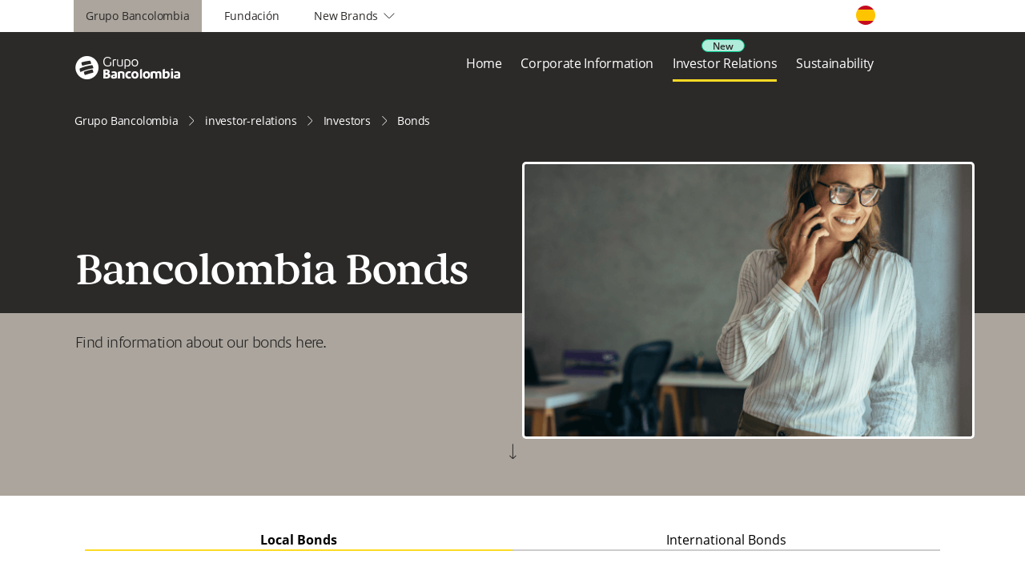

--- FILE ---
content_type: text/html; charset=UTF-8
request_url: https://www.grupobancolombia.com/investor-relations/investors/bonds
body_size: 18143
content:
<!DOCTYPE html>
<html lang="es_CO">

<head>
    <meta charset="UTF-8">
    <meta name="viewport" content="width=device-width, initial-scale=1, maximum-scale=1, minimum-scale=1">
    <meta http-equiv="X-UA-Compatible" content="IE=Edge">
    <meta name="google" content="notranslate" />
    <meta property="og:image" content="https://www.bancolombia.com/wcm/connect/b8e4c3f2-36a9-497d-a125-ac04f83b0bf8/LogoBancolombia.png?MOD=AJPERES"/>

    <!-- rel=dynamic-content indicates an element that is replaced with the contents produced by the specified href. 
	 dyn-cs:* URIs are resolved using the values within the 'wp_dynamicContentSpots_85' theme module. -->

    <link rel="stylesheet" href="/contenthandler/!ut/p/digest!hhB-0pGq4cmR7uyatLfwxQ/sp/mashup:ra:collection?soffset=0&amp;eoffset=45&amp;themeID=ZJ_OHHGG4G0PGRR30QT03P45C2PS6&amp;locale=en&amp;mime-type=text%2Fcss&amp;lm=1758326121715&amp;entry=wp_toolbar_common__0.0%3Ahead_css&amp;entry=wp_dialog_css__0.0%3Ahead_css&amp;entry=wp_toolbar_logo__0.0%3Ahead_css&amp;entry=wp_theme_portal_edit_85__0.0%3Ahead_css&amp;entry=wp_theme_portal_85__0.0%3Ahead_css&amp;entry=wp_portlet_css__0.0%3Ahead_css&amp;entry=wp_toolbar_common_actionbar__0.0%3Ahead_css&amp;entry=wp_simple_contextmenu_css__0.0%3Ahead_css&amp;entry=wp_toolbar_actionbar__0.0%3Ahead_css&amp;entry=bco_modulos_corporativo__0.0%3Ahead_css&amp;entry=bco_transversal_galatea__0.0%3Ahead_css&amp;entry=wp_toolbar_sitepreview__0.0%3Ahead_css&amp;entry=wp_toolbar_moremenu__0.0%3Ahead_css&amp;entry=wp_toolbar_projectmenu__0.0%3Ahead_css&amp;entry=css_wcm_custom__0.0%3Ahead_css&amp;entry=wp_analytics_aggregator__0.0%3Ahead_css" type="text/css"/><link rel="alternate" id="head_css_deferred" href="/contenthandler/!ut/p/digest!hhB-0pGq4cmR7uyatLfwxQ/sp/mashup:ra:collection?soffset=0&amp;eoffset=10&amp;themeID=ZJ_OHHGG4G0PGRR30QT03P45C2PS6&amp;locale=en&amp;mime-type=text%2Fcss&amp;lm=1758327063033&amp;entry=wp_contextmenu_css__0.0%3Ahead_css&amp;entry=wp_ic4_wai_resources__0.0%3Ahead_css&amp;entry=wp_federated_documents_picker__0.0%3Ahead_css&amp;entry=wp_analytics_tags__0.0%3Ahead_css&amp;entry=wp_dnd_css__0.0%3Ahead_css&amp;entry=wp_status_bar__0.0%3Ahead_css&amp;entry=wcm_inplaceEdit__0.0%3Ahead_css&amp;entry=wp_content_targeting_cam__0.0%3Ahead_css&amp;entry=wp_oob_sample_styles__0.0%3Ahead_css&amp;deferred=true"/><script type="text/javascript">var djConfig={"baseUrl":"/portal_dojo/v1.9/dojo/","locale":"en","isDebug":false,"debugAtAllCosts":false,"parseOnLoad":false,"afterOnLoad":false,"has":{"dojo-bidi":true},"modulePaths":{"com":"/themeModules/js/com","ibm":"/themeModules/js/ibm","pagebuilder":"/themeModules/modules/pagebuilder/js","portalclient":"/themeModules/modules/portalclient/js","asa":"/themeModules/modules/asa/js","contentmapping":"/themeModules/modules/contentmapping/js","federation":"/themeModules/modules/federation/js"}};djConfig.locale=djConfig.locale.replace(/_/g, "-").replace(/iw/, "he").toLowerCase();(function(){if (typeof(wpModules) == 'undefined') wpModules = {}; if (typeof(wpModules.state) == 'undefined') wpModules.state = {}; if (typeof(wpModules.state.page) == 'undefined') wpModules.state.page = {};wpModules.state.page._initial=[{"nsuri":"http://www.ibm.com/xmlns/prod/websphere/portal/publicparams","name":"selection","value":["Z6_OHHGG4G0PG3U30QJ58HVU1N4C1"]},{"nsuri":"http://www.ibm.com/xmlns/prod/websphere/portal/publicparams","name":"labelMappings","value":["Z6_000000000000000000000000A0","Z6_OHHGG4G0PG3U30QJ58HVU1N4C1","Z6_OHHGG4G0PG3U30QJ58HVU1N4C1","Z6_000000000000000000000000A0"]},{"nsuri":"http://www.ibm.com/xmlns/prod/websphere/portal/publicparams","name":"expansions","value":["Z6_000000000000000000000000A0","Z6_OHHGG4G0PG3U30QJ58HVU17T33","Z6_OHHGG4G0PG3U30QJ58HVU17V96"]}];wpModules.state.page.selectionPath=['Z6_000000000000000000000000A0','Z6_OHHGG4G0PG3U30QJ58HVU17T33','Z6_OHHGG4G0PG3U30QJ58HVU17V96','Z6_OHHGG4G0PG3U30QJ58HVU1N4C1'];wpModules.state.page.supportsEditMode=true;wpModules.state.page.supportsToolbar=true;wpModules.state.page.path='';wpModules.state.page.protectedPath='/myportal';wpModules.state.page.publicPath='';})();</script><script type="text/javascript" src="/contenthandler/!ut/p/digest!hhB-0pGq4cmR7uyatLfwxQ/mashup/ra:collection?themeID=ZJ_OHHGG4G0PGRR30QT03P45C2PS6&amp;locale=en&amp;mime-type=text%2Fjavascript&amp;lm=1745613908000&amp;entry=wp_client_main__0.0%3Ahead_js&amp;entry=wp_client_ext__0.0%3Ahead_js&amp;entry=wp_client_logging__0.0%3Ahead_js&amp;entry=wp_client_tracing__0.0%3Ahead_js&amp;entry=wp_modules__0.0%3Ahead_js&amp;entry=wp_photon_dom__0.0%3Ahead_js&amp;entry=wp_toolbar_common__0.0%3Ahead_js&amp;entry=wp_dialog_util__0.0%3Ahead_js&amp;entry=wp_dialog_draggable__0.0%3Ahead_js&amp;entry=wp_dialog_main__0.0%3Ahead_js&amp;entry=wp_a11y__0.0%3Ahead_js&amp;entry=wp_state_page__0.0%3Ahead_js&amp;entry=wp_theme_portal_85__0.0%3Ahead_js&amp;entry=wp_theme_utils__0.0%3Ahead_js&amp;entry=wp_toolbar_viewframe_validator__0.0%3Ahead_js&amp;entry=bco_modulos_corporativo__0.0%3Ahead_js&amp;entry=bco_transversal_galatea__0.0%3Ahead_js&amp;entry=bco_transversal_scrip_anticlonacion__0.0%3Ahead_js&amp;entry=wp_analytics_aggregator__0.0%3Ahead_js"></script><link rel="alternate" id="head_js_deferred" href="/contenthandler/!ut/p/digest!CkTeUCRkBTz67iNKEjt4TQ/mashup/ra:collection?themeID=ZJ_OHHGG4G0PGRR30QT03P45C2PS6&amp;locale=en&amp;mime-type=text%2Fjavascript&amp;lm=1745613904000&amp;entry=dojo_19__0.0%3Ahead_js&amp;entry=dojo_app_19__0.0%3Ahead_js&amp;entry=dojo_fx_19__0.0%3Ahead_js&amp;entry=dojo_dom_19__0.0%3Ahead_js&amp;entry=dojo_dnd_basic_19__0.0%3Ahead_js&amp;entry=dojo_data_19__0.0%3Ahead_js&amp;entry=dojo_selector_lite_19__0.0%3Ahead_js&amp;entry=dijit_19__0.0%3Ahead_js&amp;entry=dojo_dnd_ext_19__0.0%3Ahead_js&amp;entry=dijit_layout_basic_19__0.0%3Ahead_js&amp;entry=dojox_layout_basic_19__0.0%3Ahead_js&amp;entry=dijit_menu_19__0.0%3Ahead_js&amp;entry=dojo_fmt_19__0.0%3Ahead_js&amp;entry=dijit_tree_19__0.0%3Ahead_js&amp;entry=wp_dnd_namespace__0.0%3Ahead_js&amp;entry=wp_dnd_source__0.0%3Ahead_js&amp;entry=dijit_layout_ext_19__0.0%3Ahead_js&amp;entry=dijit_form_19__0.0%3Ahead_js&amp;entry=wp_client_selector__0.0%3Ahead_js&amp;entry=wp_client_dnd__0.0%3Ahead_js&amp;entry=wp_contextmenu_js__0.0%3Ahead_js&amp;entry=wp_dnd_target__0.0%3Ahead_js&amp;entry=wp_dnd_util__0.0%3Ahead_js&amp;entry=wcm_inplaceEdit__0.0%3Ahead_js&amp;deferred=true"/><link id="gwnMasz1xkB" rel="alternate" href="https://www.grupobancolombia.com/investor-relations/investors/bonds/!ut/p/z0/04_Sj9CPykssy0xPLMnMz0vMAfIjo8zi_T083N1N3A0C3I1DjQ0CvUwtPMJCDf1MnA31C7IdFQGeg-iz/"><script type="text/javascript">(function() {
	var element = document.getElementById("gwnMasz1xkB");
	if (element) {
		wpModules.theme.WindowUtils.baseURL.resolve(element.href);
	}
}());</script><link rel="alternate" id="head_markup_deferred" href="/contenthandler/!ut/p/digest!nsGoJLD_WoYgFata6wWwfw/mashup/ra:collection?themeID=ZJ_OHHGG4G0PGRR30QT03P45C2PS6&amp;locale=en&amp;mime-type=text%2Fplain&amp;entry=wp_layout_windowstates__0.0%3Ahead_markup&amp;deferred=true"/><base href="https://www.grupobancolombia.com/investor-relations/investors/bonds/!ut/p/z0/04_Sj9CPykssy0xPLMnMz0vMAfIjo8zi_T083N1N3A0C3I1DjQ0CvUwtPMJCDf1MnA31C7IdFQGeg-iz/">
<title>Bonds - Investors | Grupo Bancolombia</title>

<meta content="Find information about our bonds, dividends and current bond issues that we have in Bancolombia. Click here" name="description"><meta content="Find information about our bonds, dividends and current bond issues that we have in Bancolombia. Click here" name="twitter:description"><meta content="Grupo Bancolombia Bonds,Bancolombia bonds,bancolombia dividends" name="keywords"><meta content="Find information about our bonds, dividends and current bond issues that we have in Bancolombia. Click here" property="og:image:alt"><meta content="Find information about our bonds, dividends and current bond issues that we have in Bancolombia. Click here" property="og:description"><meta content="index, follow" name="robots"><meta content="Find information about our bonds, dividends and current bond issues that we have in Bancolombia. Click here" name="twitter:image:alt">
<link id="com.ibm.lotus.NavStateUrl" rel="alternate" href="/investor-relations/investors/bonds/!ut/p/z0/04_Sj9CPykssy0xPLMnMz0vMAfIjo8zi_T083N1N3A0C3I1DjQ0CvUwtPMJCDf1MnA31C7IdFQGeg-iz/" />


<link href="/contenthandler/!ut/p/digest!biBb3vUl8V2dihaDNZON2w/dav/fs-type1/themes/CorporativoBancolombia/images/favicon.ico" rel="shortcut icon" type="image/x-icon" />

<link rel="alternate" href="https://www.grupobancolombia.com/investor-relations/investors/bonds" hreflang="es-CO">

	        <link rel="canonical" href="https://www.grupobancolombia.com/investor-relations/investors/bonds" />
	    
<meta name="twitter:card" content="summary" />
<meta name="twitter:site" content="@Bancolombia" />
<meta name="twitter:creator" content="@Bancolombia" />


<meta property="og:title" content="Bonds - Investors | Grupo Bancolombia" />
<meta property="og:site_name" content="Bancolombia" />
<meta property="og:type" content="website" />
<meta property="og:url" content="https://www.grupobancolombia.com/investor-relations/investors/bonds" />
<meta property="og.locale" content="es_CO">

<!-- rendering is delegated to the specified href for each locale -->
	<script src="https://cdnjs.cloudflare.com/ajax/libs/crypto-js/4.1.1/crypto-js.min.js" integrity="sha512-E8QSvWZ0eCLGk4km3hxSsNmGWbLtSCSUcewDQPQWZF6pEU8GlT8a5fF32wOl1i8ftdMhssTrF/OhyGWwonTcXA==" crossorigin="anonymous" referrerpolicy="no-referrer"></script>
    <!-- Anti-flicker snippet (recommended)  -->
    <style>
        .async-hide {
            opacity: 0 !important
        }
    </style>
    <script>
        (function(a, s, y, n, c, h, i, d, e) {
            s.className += ' ' + y;
            h.start = 1 * new Date;
            h.end = i = function() {
                s.className = s.className.replace(RegExp(' ?' + y), '')
            };
            (a[n] = a[n] || []).hide = h;
            setTimeout(function() {
                i();
                h.end = null
            }, c);
            h.timeout = c;
        })(window, document.documentElement, 'async-hide', 'dataLayer', 4000, {
            'GTM-KJ3K6BX': true
        });
    </script>
    <script>
        (function(w, d, s, l, i) {
            w[l] = w[l] || [];
            w[l].push({
                'gtm.start': new Date().getTime(),
                event: 'gtm.js'
            });
            var f = d.getElementsByTagName(s)[0],
                j = d.createElement(s),
                dl = l != 'dataLayer' ? '&l=' + l : '';
            j.async = true;
            j.src = '//www.googletagmanager.com/gtm.js?id=' + i + dl;
            f.parentNode.insertBefore(j, f);
        })(window, document, 'script', 'dataLayer', 'GTM-KJ3K6BX');
    </script>
</head>

<!-- Google Tag Manager (noscript) -->
<noscript><iframe src="https://www.googletagmanager.com/ns.html?id=GTM-KJ3K6BX" height="0" width="0" style="display:none;visibility:hidden"></iframe></noscript>
<!-- End Google Tag Manager (noscript) -->

<body id="content">

    <div class="wpthemeFrame">
        <header role="banner" tabindex="-1" aria-label="Main header">
            </header>
    </div>
    <!-- end frame class="wpthemeMainContent" -->
    <div  role="main" tabindex="-1" aria-label="IBM WebSphere Portal">
        <!-- required - do not remove -->
        <div style="display:none" id="portletState">{}</div><div id="layoutContainers" class="wpthemeLayoutContainers wpthemeLayoutContainersHidden">
            <div class="wpthemeInner">
                <div class="hiddenWidgetsDiv">
	<!-- widgets in this container are hidden in the UI by default -->
	<div class='component-container ibmDndRow wpthemeRow hiddenWidgetsContainer wpthemeCol12of12 wpthemeFull id-Z7_OHHGG4G0PG3U30QJ58HVU1N4C7' name='ibmHiddenWidgets' ></div><div style="clear:both"></div>
</div>
<!-- this layout has one main container -->
<div class="wptheme1Col">
	<div class='component-container wpthemeLeft wpthemeCol ibmDndColumn wpthemeCol12of12 wpthemeFull wpthemePrimary id-Z7_OHHGG4G0PG3U30QJ58HVU1N4S0' name='ibmMainContainer' ><div class='component-control id-Z7_OHHGG4G0PG3U30QJ58HVU1N420' ><div class="wpthemeHiddenPlus">
<section class="ibmPortalControl wpthemeControl wpthemeHiddenPlusControl wpthemeHiddenPlus a11yRegionTarget" role="region">
	
	<!-- asa.portlet.id marks the node whose contents are the id of this layout control -->
	<span style="display:none" class="asa.portlet.id"></span>
	<div class="wpthemeHiddenPlusControlHeaderParent">
	<a tabindex="0" title="display menu" onfocus="var currentNode = this; while (currentNode.nodeName.toLowerCase() != 'header') { currentNode = currentNode.nextSibling; } currentNode.style.display='table';"><img src="[data-uri]" alt=""/></a>
	<header class="wpthemeControlHeader wpthemeHiddenPlusControlHeader" role="banner" aria-label="Skin header">
		<div class="wpthemeInner">
			<h2>
				<img class="dndHandle" draggable="true" ondragstart="wpModules.dnd.util.portletDragStart(event, this, this.parentNode, 30, 0);"
				ondragend="wpModules.dnd.util.portletDragEnd(event);" 
				src="[data-uri]" alt=""/>
				<!-- lm-dynamic-title node marks location for dynamic title support -->
				<span class="lm-dynamic-title asa.portlet.title a11yRegionLabel">Bonds - Investors | Grupo Bancolombia</span>
			</h2>
			<a aria-haspopup="true" aria-label="Display content menu" role="button" href="javascript:;" class="wpthemeIcon wpthemeMenuFocus contextMenuInSkinIcon" style="display:none" tabindex="0">
				<span title="Display content menu"><img aria-label="Display content menu" alt="" src="[data-uri]"></span>
				<span class="wpthemeAltText">Component Action Menu</span>
				<!-- start CAM template -->
				<span class="wpthemeMenu" data-positioning-handler="horizontallyCenteredBelow">
					<div class="wpthemeMenuBorder">
						<!-- define the menu item template inside the "ul" element.  only "css-class", "description", and "title" are handled by the theme's sample javascript. -->
						<ul class="wpthemeMenuDropDown wpthemeTemplateMenu" role="menu">
							<li class="${css-class}" role="menuitem" tabindex="-1"><span
								class="wpthemeMenuText">${title}</span></li>
						</ul>
						<div class="verticalMenuPointer pointer"></div>
					</div> <!-- Template for loading -->
					<div class="wpthemeMenuLoading wpthemeTemplateLoading">${loading}</div>
					<!-- Template for submenu -->
					<div class="wpthemeAnchorSubmenu wpthemeTemplateSubmenu">
						<div class="wpthemeMenuBorder wpthemeMenuSubmenu">
							<ul id="${submenu-id}" class="wpthemeMenuDropDown"
								role="menu">
								<li role="menuitem" tabindex="-1"></li>
							</ul>
						</div>
					</div>
				</span>
				<!-- end CAM template -->
			</a>
			<a aria-label="Display portlet menu" aria-haspopup="true" role="button" href="javascript:;" class="wpthemeIcon wpthemeActionDisabled wpthemeMenuFocus" tabindex="0"
                onclick="if (typeof wptheme != 'undefined') wptheme.contextMenu.init({ 'node': this, menuId: 'skinAction', jsonQuery: {'navID':ibmCfg.portalConfig.currentPageOID,'windowID':wptheme.getWindowIDFromSkin(this)}, params: {'alignment':'right'}});"
				onmousemove="javascript:if (typeof i$ != 'undefined' &amp;&amp; typeof wptheme != 'undefined') { i$.removeClass(this,'wpthemeActionDisabled'); this.onmousemove = null; }"
				onkeydown="javascript:if (typeof i$ != 'undefined' &amp;&amp; typeof wptheme != 'undefined') {if (event.keyCode ==13 || event.keyCode ==32 || event.keyCode==38 || event.keyCode ==40) {wptheme.contextMenu.init(this, 'skinAction', {'navID':ibmCfg.portalConfig.currentPageOID,'windowID':wptheme.getWindowIDFromSkin(this)}); return false;}}">
				<span title="Display portlet menu"><img aria-label="Display portlet menu" alt="" src="[data-uri]"></span>
				<span class="wpthemeAltText">Display portlet menu</span>
			</a>
		</div>
	</header>
	</div>
	
	<div class="wpthemeControlBody wpthemeHiddenPlusControlBody wpthemeOverflowAuto wpthemeClear"> <!-- lm:control dynamic spot injects markup of layout control -->
		







































    
    

    
    

    
    
    





    
    
        
            
            

<script type="application/ld+json">
   {
  "@context": "https://schema.org",
  "@type": "Organization",
  "address": {
    "@type": "Nombre",
    "addressLocality": "Ciudad, Pais",
    "postalCode": "00000",
    "streetAddress": "00000"
  },
  "email": "############",
  "faxNumber": "#########",
  "member": [
    {
      "@type": "Organization"
    },
    {
      "@type": "Organization"
    }
  ],
  "alumni": [
    {
      "@type": "#########",
      "name": "########"
    },
    {
      "@type": "#######",
      "name": "#######"
    }
  ],
  "name": "#######",
  "telephone": "########"
}
</script>

        
        
    

    
        





        







    
<div class="wpthemeClear"></div>
	</div>
</section> 
</div></div><div class='component-control id-Z7_OHHGG4G0PG3U30QJ58HVU1N4S2' ><div class="wpthemeHiddenPlus">
<section class="ibmPortalControl wpthemeControl wpthemeHiddenPlusControl wpthemeHiddenPlus a11yRegionTarget" role="region">
	
	<!-- asa.portlet.id marks the node whose contents are the id of this layout control -->
	<span style="display:none" class="asa.portlet.id"></span>
	<div class="wpthemeHiddenPlusControlHeaderParent">
	<a tabindex="0" title="display menu" onfocus="var currentNode = this; while (currentNode.nodeName.toLowerCase() != 'header') { currentNode = currentNode.nextSibling; } currentNode.style.display='table';"><img src="[data-uri]" alt=""/></a>
	<header class="wpthemeControlHeader wpthemeHiddenPlusControlHeader" role="banner" aria-label="Skin header">
		<div class="wpthemeInner">
			<h2>
				<img class="dndHandle" draggable="true" ondragstart="wpModules.dnd.util.portletDragStart(event, this, this.parentNode, 30, 0);"
				ondragend="wpModules.dnd.util.portletDragEnd(event);" 
				src="[data-uri]" alt=""/>
				<!-- lm-dynamic-title node marks location for dynamic title support -->
				<span class="lm-dynamic-title asa.portlet.title a11yRegionLabel"><span lang="en" dir="ltr">Web Content Viewer</span></span>
			</h2>
			<a aria-haspopup="true" aria-label="Display content menu" role="button" href="javascript:;" class="wpthemeIcon wpthemeMenuFocus contextMenuInSkinIcon" style="display:none" tabindex="0">
				<span title="Display content menu"><img aria-label="Display content menu" alt="" src="[data-uri]"></span>
				<span class="wpthemeAltText">Component Action Menu</span>
				<!-- start CAM template -->
				<span class="wpthemeMenu" data-positioning-handler="horizontallyCenteredBelow">
					<div class="wpthemeMenuBorder">
						<!-- define the menu item template inside the "ul" element.  only "css-class", "description", and "title" are handled by the theme's sample javascript. -->
						<ul class="wpthemeMenuDropDown wpthemeTemplateMenu" role="menu">
							<li class="${css-class}" role="menuitem" tabindex="-1"><span
								class="wpthemeMenuText">${title}</span></li>
						</ul>
						<div class="verticalMenuPointer pointer"></div>
					</div> <!-- Template for loading -->
					<div class="wpthemeMenuLoading wpthemeTemplateLoading">${loading}</div>
					<!-- Template for submenu -->
					<div class="wpthemeAnchorSubmenu wpthemeTemplateSubmenu">
						<div class="wpthemeMenuBorder wpthemeMenuSubmenu">
							<ul id="${submenu-id}" class="wpthemeMenuDropDown"
								role="menu">
								<li role="menuitem" tabindex="-1"></li>
							</ul>
						</div>
					</div>
				</span>
				<!-- end CAM template -->
			</a>
			<a aria-label="Display portlet menu" aria-haspopup="true" role="button" href="javascript:;" class="wpthemeIcon wpthemeActionDisabled wpthemeMenuFocus" tabindex="0"
                onclick="if (typeof wptheme != 'undefined') wptheme.contextMenu.init({ 'node': this, menuId: 'skinAction', jsonQuery: {'navID':ibmCfg.portalConfig.currentPageOID,'windowID':wptheme.getWindowIDFromSkin(this)}, params: {'alignment':'right'}});"
				onmousemove="javascript:if (typeof i$ != 'undefined' &amp;&amp; typeof wptheme != 'undefined') { i$.removeClass(this,'wpthemeActionDisabled'); this.onmousemove = null; }"
				onkeydown="javascript:if (typeof i$ != 'undefined' &amp;&amp; typeof wptheme != 'undefined') {if (event.keyCode ==13 || event.keyCode ==32 || event.keyCode==38 || event.keyCode ==40) {wptheme.contextMenu.init(this, 'skinAction', {'navID':ibmCfg.portalConfig.currentPageOID,'windowID':wptheme.getWindowIDFromSkin(this)}); return false;}}">
				<span title="Display portlet menu"><img aria-label="Display portlet menu" alt="" src="[data-uri]"></span>
				<span class="wpthemeAltText">Display portlet menu</span>
			</a>
		</div>
	</header>
	</div>
	
	<div class="wpthemeControlBody wpthemeHiddenPlusControlBody wpthemeOverflowAuto wpthemeClear"> <!-- lm:control dynamic spot injects markup of layout control -->
		







































    
    

    
    

    
    
    





    
    
        
            
            

<div class="adminstration-active-classes" id="adminstration-active-classes">
<p id="active-class-level-one">Grupo Bancolombia</p>
<p id="active-class-level-two">Investor Relations</p>
</div>
        
        
    

    
        





        







    
<div class="wpthemeClear"></div>
	</div>
</section> 
</div></div><div class='component-control id-Z7_OHHGG4G0PG3U30QJ58HVU1N4S1' ><div class="wpthemeHiddenPlus">
<section class="ibmPortalControl wpthemeControl wpthemeHiddenPlusControl wpthemeHiddenPlus a11yRegionTarget" role="region">
	
	<!-- asa.portlet.id marks the node whose contents are the id of this layout control -->
	<span style="display:none" class="asa.portlet.id"></span>
	<div class="wpthemeHiddenPlusControlHeaderParent">
	<a tabindex="0" title="display menu" onfocus="var currentNode = this; while (currentNode.nodeName.toLowerCase() != 'header') { currentNode = currentNode.nextSibling; } currentNode.style.display='table';"><img src="[data-uri]" alt=""/></a>
	<header class="wpthemeControlHeader wpthemeHiddenPlusControlHeader" role="banner" aria-label="Skin header">
		<div class="wpthemeInner">
			<h2>
				<img class="dndHandle" draggable="true" ondragstart="wpModules.dnd.util.portletDragStart(event, this, this.parentNode, 30, 0);"
				ondragend="wpModules.dnd.util.portletDragEnd(event);" 
				src="[data-uri]" alt=""/>
				<!-- lm-dynamic-title node marks location for dynamic title support -->
				<span class="lm-dynamic-title asa.portlet.title a11yRegionLabel"><span lang="en" dir="ltr">Web Content Viewer</span></span>
			</h2>
			<a aria-haspopup="true" aria-label="Display content menu" role="button" href="javascript:;" class="wpthemeIcon wpthemeMenuFocus contextMenuInSkinIcon" style="display:none" tabindex="0">
				<span title="Display content menu"><img aria-label="Display content menu" alt="" src="[data-uri]"></span>
				<span class="wpthemeAltText">Component Action Menu</span>
				<!-- start CAM template -->
				<span class="wpthemeMenu" data-positioning-handler="horizontallyCenteredBelow">
					<div class="wpthemeMenuBorder">
						<!-- define the menu item template inside the "ul" element.  only "css-class", "description", and "title" are handled by the theme's sample javascript. -->
						<ul class="wpthemeMenuDropDown wpthemeTemplateMenu" role="menu">
							<li class="${css-class}" role="menuitem" tabindex="-1"><span
								class="wpthemeMenuText">${title}</span></li>
						</ul>
						<div class="verticalMenuPointer pointer"></div>
					</div> <!-- Template for loading -->
					<div class="wpthemeMenuLoading wpthemeTemplateLoading">${loading}</div>
					<!-- Template for submenu -->
					<div class="wpthemeAnchorSubmenu wpthemeTemplateSubmenu">
						<div class="wpthemeMenuBorder wpthemeMenuSubmenu">
							<ul id="${submenu-id}" class="wpthemeMenuDropDown"
								role="menu">
								<li role="menuitem" tabindex="-1"></li>
							</ul>
						</div>
					</div>
				</span>
				<!-- end CAM template -->
			</a>
			<a aria-label="Display portlet menu" aria-haspopup="true" role="button" href="javascript:;" class="wpthemeIcon wpthemeActionDisabled wpthemeMenuFocus" tabindex="0"
                onclick="if (typeof wptheme != 'undefined') wptheme.contextMenu.init({ 'node': this, menuId: 'skinAction', jsonQuery: {'navID':ibmCfg.portalConfig.currentPageOID,'windowID':wptheme.getWindowIDFromSkin(this)}, params: {'alignment':'right'}});"
				onmousemove="javascript:if (typeof i$ != 'undefined' &amp;&amp; typeof wptheme != 'undefined') { i$.removeClass(this,'wpthemeActionDisabled'); this.onmousemove = null; }"
				onkeydown="javascript:if (typeof i$ != 'undefined' &amp;&amp; typeof wptheme != 'undefined') {if (event.keyCode ==13 || event.keyCode ==32 || event.keyCode==38 || event.keyCode ==40) {wptheme.contextMenu.init(this, 'skinAction', {'navID':ibmCfg.portalConfig.currentPageOID,'windowID':wptheme.getWindowIDFromSkin(this)}); return false;}}">
				<span title="Display portlet menu"><img aria-label="Display portlet menu" alt="" src="[data-uri]"></span>
				<span class="wpthemeAltText">Display portlet menu</span>
			</a>
		</div>
	</header>
	</div>
	
	<div class="wpthemeControlBody wpthemeHiddenPlusControlBody wpthemeOverflowAuto wpthemeClear"> <!-- lm:control dynamic spot injects markup of layout control -->
		







































    
    

    
    

    
    
    





    
    
        
        
            
                
                    
                    
                       
                        
                            <link rel="stylesheet" title="" href="/wcm/connect/www.grupobancolombia.com15880/635d4446-3699-4b67-bdad-97d427228c9c/style.css?MOD=AJPERES&amp;CACHEID=ROOTWORKSPACE.Z18_9O44G4S049MAD06H7SNS78I2D3-635d4446-3699-4b67-bdad-97d427228c9c-plEmVkR" type="text/css" />
<section class="desktop-main-header langEn">

    <div class="level-one">
        <div class="bc-container">
            <div class="bc-row">
                <div class="bc-col-10 menu">
                    <ul>
                        <li class="items-level-one"><a href="/en">Grupo Bancolombia</a></li>
                        <!--li class="items-level-one"><a href="#">Capital</a></li-->
                        <li class="items-level-one"><a href="/fundacion">Fundación</a></li>
                        <!--li class="items-level-one"><a href="#">Innovación</a></li-->
                        <li class="items-level-one" id="li-our-brands">
                          <a id="our-brands">New Brands
                            <em class="bc-icon bc-sm bc-toggle-button" id="icon-our-brands">arrow2-down</em>
                          </a>
                        </li>
                    </ul>
                </div>
                <!--div class="bc-col-1 search">
                    <span>Search</span>
                </div-->
                <div class="bc-col-1 translate">
                    <a class="original" href="/relacion-inversionistas/inversionistas/bonos"> <img src="/wcm/connect/www.grupobancolombia.com15880/643b78d0-9c87-4870-b62e-2602295b3346/Group+14.png?MOD=AJPERES&amp;CACHEID=ROOTWORKSPACE.Z18_9O44G4S049MAD06H7SNS78I2D3-643b78d0-9c87-4870-b62e-2602295b3346-nD4p8lZ" />
                    </a>
<a  class="report" href="/corporativo/informe-gestion"> <img src="/wcm/connect/www.grupobancolombia.com15880/643b78d0-9c87-4870-b62e-2602295b3346/Group+14.png?MOD=AJPERES&amp;CACHEID=ROOTWORKSPACE.Z18_9O44G4S049MAD06H7SNS78I2D3-643b78d0-9c87-4870-b62e-2602295b3346-nD4p8lZ" />
                    </a>
                </div>
            </div>
        </div>
    </div>
<script>
window.addEventListener('DOMContentLoaded', (event) => {
    if(window.location.pathname === "/corporate/report-management/"){
        document.querySelector(".report").style.display = 'block';
        document.querySelector(".original").style.display = 'none';
    }else{
        document.querySelector(".report").style.display = 'none';
        document.querySelector(".original").style.display = 'block';
    }
});
</script>

  <div class="level-our-brands bc-d-none" id="level-our-brands">
    <div class="bc-container"> 
      <div class="bc-row">
        <div class="bc-col-12 content-items-our-brands">
          <div class="bc-row">                       
            <div class="bc-offset-1 bc-col-3">
              <ul>
                <div class="home-item"><a>Country Banking</a></div>
                <li> <a href="https://www.bancolombia.com" target="_blank" >Bancolombia</a></li>
                <li> <a href="https://www.bancoagricola.com" target="_blank" >Bancoagrícola</a></li>
                <li> <a href="https://www.banistmo.com/wps/portal/banistmo/personas" target="_blank" >Banistmo</a></li>
                <li> <a href="https://www.bam.com.gt/" target="_blank" >Bam</a></li>
              </ul>
            </div>
            <div class="bc-offset-1 bc-col-3">
              <ul>
                <div class="home-item"><a>Regional Banking</a></div>
                <li> <a href="https://www.nequi.com.co" target="_blank" >Nequi</a></li>
              </ul>
            </div>
            <div class="bc-offset-1 bc-col-3">
              <ul>
                <div class="home-item"><a>Non Banking and Financial</a></div>
                <li> <a href="https://sufi.grupobancolombia.com/sufi" target="_blank" >Sufi</a></li>
                <li> <a href="https://www.rentingcolombia.com" target="_blank" >Renting Colombia</a></li>
              </ul>
            </div>
          </div>
        </div>
      </div>
    </div>
  </div>

    <div class="level-two">
        <div class="bc-container">
            <div class="bc-row">
                <div class="bc-col-2 logo">
                   <a href="/en" class="icon-logos-GrupoBancolombia-primario-negativo icon-bco"></a>
                </div>
                <div class="bc-col-10 menu">
                    <ul>
                        <li><a class="items-level-two" href="/en">Home</a></li>
                        <li><a class="items-level-two">Corporate Information</a></li>
                        <li class="nuevo-item-eng"><a class="items-level-two">Investor Relations</a></li>
                        <li><a class="items-level-two">Sustainability</a></li>
<!-- <li><a class="items-level-two" href="/wps/portal/acerca-de/sala-prensa">Sala de Prensa</a></li-->
                    </ul>
                </div>
            </div>
        </div>
    </div>
    <div class="level-three bc-d-none" id="level-three">
        <div class="bc-container">
            <span class="icon-error icon-bco close-level-three"></span>
            <div class="bc-row">
                <div class="bc-col-12 content-items-level-two" id="content-item-1">
                    <div class="bc-row">
    <div class="bc-offset-1 bc-col-10">
        <a href="/corporate">Corporate Information</a>
    </div>
    <div class="bc-offset-1 bc-col-3">
        <ul>
            <div class="home-item"><a href="/corporate/about-us">About us</a></div>
            <li><a href="/corporate/about-us/history">History and Evolution</a></li>
            <li><a href="/corporate/about-us/our-purpose">Our Purpose</a></li>
            <li><a href="/corporate/about-us/our-culture">Movimiento B: Our culture</a></li>
            <li><a href="/corporate/our-brands">Our Brands</a></li>
            <li><a href="/corporate/our-brands/partnerships">Partnerships</a></li>
            <li><a href="/corporate/about-us/brand-story">Brand Story</a></li>
        </ul>
    </div>
    <div class="bc-offset-1 bc-col-3">
        <ul>
            <div class="home-item"><a href="/corporate/corporate-governance">Corporate Governance</a></div>
            <li><a href="/corporate/corporate-governance/our-corporate-model">Our Corporate Model</a></li>
            <li><a href="/corporate/corporate-governance/documents-of-interest">Documents of Interest</a></li>
            <li><a href="/corporate/corporate-governance/board-of-directors-and-senior-management">Board of Directors and Senior Management</a></li>
            <li><a href="/corporate/corporate-governance/structure">Structure</a></li>
            <li><a href="/corporate/corporate-governance/enterprise-architecture">Enterprise Architecture</a></li>
            <li><a href="/corporate/corporate-governance/code-ethics">Code of Ethics</a></li>
        </ul>
    </div>

<!--<div class="bc-offset-1 bc-col-3">
        <ul>
            <div class="home-item"><a href="/join-our-team">Join our team</a></div>
 
        </ul>
    </div>-->

</div>
                </div>
                <div class="bc-col-12 content-items-level-two" id="content-item-2">
                    <div class="bc-row">
    <div class="bc-offset-1 bc-col-10">
        <a href="/investor-relations">Investor Relations</a>
    </div>
    <div class="bc-offset-1 bc-col-3">
        <ul>
            <div class="home-item"><a href="/investor-relations/investors">Investors</a>
            </div>
            <li><a href="/investor-relations/investors/shareholders">Shareholders</a></li>
            <li><a href="/investor-relations/investors/shares/shares-description">Shares</a>
            </li>
            <li><a href="/investor-relations/investors/bonds">Bonds</a></li>
            <li><a href="/investor-relations/investors/risk-ratings">Risk Ratings</a></li>
            <li><a href="/investor-relations/investors/analyst-coverage">Analyst Coverage</a></li>
<!--<li><a href="/investor-relations/investors/grupo-cibest">CIBEST Group</a></li>-->
        </ul>
    </div>
    <div class="bc-offset-1 bc-col-3">
        <ul>
            <div class="home-item"><a href="/investor-relations/financial-information">Financial Information</a>
            </div>
            <li><a href="/investor-relations/financial-information/quarterly-results">Financial Results</a></li>
            <li><a href="/investor-relations/financial-information/presentations">Presentations</a>
            </li>
        </ul>
        <ul>
            <div class="home-item"><a href="/investor-relations/information-interest">Information of Interest</a>
            </div>
            <li><a href="/investor-relations/information-interest/shareholders-meetings">Shareholders' Meetings</a>
            </li>
            <li><a href="/investor-relations/information-interest/relevant-events">Relevant Events</a></li>
            <li><a href="/investor-relations/information-interest/financial-calendar">Financial Calendar</a>
<li class="nuevo-item-lateral-eng"><a href="/investor-relations/tax-certificate" target="_blank">Shareholder certificate</a></li>
</li>
        </ul>
    </div>
    <div class="bc-offset-1 bc-col-3">
        <ul>
            <div class="home-item"><a href="/investor-relations/faq">Frequently Asked Questions</a></div>
        </ul>
        <ul>
            <div class="home-item"><a href="/investor-relations/contact">Contact</a></div>
        </ul>
        <!--ul>
            <div class="home-item"><a href="#">News</a></div>
        </ul-->
        <!--ul>
            <div class="home-item"><a href="#">Sustainability</a></div>
        </ul-->
        <ul>
            <div class="home-item"><a href="/corporate/corporate-governance">Corporate Governance</a></div>
        </ul>
    </div>
</div>
                </div>
                <div class="bc-col-12 content-items-level-two" id="content-item-3">
                    <div class="bc-row">
    <div class="bc-offset-1 bc-col-10">
        <a href="/sustainability">Sustainability</a>
    </div>
    <div class="bc-offset-1 bc-col-3">
        <ul>
            <div class="home-item">
                <a href="/sustainability/sustainable-focus">Sustainable Focus</a>
            </div>
            <li><a href="/sustainability/sustainable-focus/model">Sustainability Model</a></li>
            <li><a href="/sustainability/sustainable-focus/ecobank/">Environmental Dimension</a></li>
            <li><a href="/sustainability/sustainable-focus/inclusive-bank/">Social Dimension</a></li>
            <li><a href="/sustainability/sustainable-focus/ethical-bank">Governance Dimension</a></li>
            <li><a href="/sustainability/sustainable-focus/clients">Clients</a></li>
            <li><a href="/sustainability/sustainable-focus/protocols-and-partnerships">International Sustainability Alliances</a></li>
        </ul>
    </div>
    <div class="bc-offset-1 bc-col-3">
        <ul>
            <div class="home-item">
                <a href="/sustainability/take-action-now/">Take Action Now</a>
            </div>
        </ul>
        <ul>
            <div class="home-item">
                <a href="/sustainability/sustainable-focus/clients/sustainable-finance-report/valuable-actions-clients">Value Actions with Clients</a>
            </div>
        </ul>
    </div>
</div>
                </div>
            </div>
        </div>
    </div>
</section>

<section class="mobile-main-header" id="mobile-main-header">
    <div class="menu-logo">
        <a href="/en" class="icon-logos-GrupoBancolombia-primario-negativo icon-bco logo"></a>
        <span class="open-menu" id="open-menu"><b>Menu</b></span>
        <span class="close-menu bc-d-none" id="close-menu"><b>Close</b></span>
    </div>
    <div class="menu-swiper bc-d-none" id="menu-swiper">
        <div class="swiper-container swiper-container-main-header">
            <div class="swiper-wrapper" id="swiper-wrapper">
                <div class="swiper-slide items-level-one"><a href="/en">Grupo Bancolombia</a></div>
                <!--div class="swiper-slide items-level-one"><a href="#">Capital</a></div-->
                <div class="swiper-slide items-level-one"><a href="/fundacion">Fundación</a></div>
                <!--div class="swiper-slide items-level-one"><a href="#">Innovación</a></div-->
                <div class="swiper-slide items-level-one" id="slide-our-brands">
                  <a id="mb-our-brands">New Brands
                    <em class="bc-icon bc-sm bc-toggle-button" id="mb-icon-our-brands">arrow2-down</em>
                  </a>
                </div>
            </div>
            <div class="swiper-button-prev" id="swiper-button-prev"></div>
            <div class="swiper-button-next" id="swiper-button-next"></div>
        </div>
    </div>
    <div class="acordeon-search-translate">

        <div class="menu-our-brands bc-d-none" id="menu-our-brands">
           <div class="header-our-brands"><a>Country Banking</a></div>
<div class="body-our-brands">
    <ul>
        <li> <a href="https://www.bancolombia.com" >Bancolombia</a></li>
        <li> <a href="https://www.bancoagricola.com" >Bancoagrícola</a></li>
        <li> <a href="https://www.banistmo.com/wps/portal/banistmo/personas" >Banistmo</a></li>
        <li> <a href="https://www.bam.com.gt/" >Bam</a></li>
    </ul>
</div>
<div class="header-our-brands"><a>Regional Banking</a></div>
<div class="body-our-brands">
    <ul>
        <li><a href="https://www.nequi.com.co" >Nequi</a></li>
    </ul>
</div>
<div class="header-our-brands"><a>Non Banking and Financial</a></div>
<div class="body-our-brands">
    <ul>
        <li> <a href="https://sufi.grupobancolombia.com/sufi" >Sufi</a></li>
        <li> <a href="https://www.rentingcolombia.com" >Renting Colombia</a></li>
    </ul>
</div>
        </div>

        <div class="menu-acordeon bc-d-none" id="menu-acordeon">
            <div class="bc-accordions-group" id="accordions-group">
                <!--Inicio               -->
                <div class="bc-accordion bc-accordion-minimal">
                    <div class="bc-accordion-header">
                        <div class="bc-accordion-header-left">
                            <div class="bc-accordion-text-container"><a class="bc-accordion-title" href="/en">Home</a>
                            </div>
                        </div>
                        <div class="bc-accordion-header-right"><em
                                class="bc-icon bc-sm bc-toggle-button">arrow2-right</em></div>
                    </div>
                </div>
                <!--Información Corporativa-->
                <div class="bc-accordion bc-accordion-minimal">
                    <div class="bc-accordion-header">
    <div class="bc-accordion-header-left">
        <div class="bc-accordion-text-container">
            <a class="bc-accordion-title" href="/corporate">Corporate Information</a>
        </div>
    </div>
    <div class="bc-accordion-header-right"><em class="bc-icon bc-sm bc-toggle-button">arrow2-down</em></div>
</div>
<div class="bc-accordion-content">
    <div class="bc-row">
        <!--Informacion Corporativa-->
        <div class="bc-col-12 content-header">
            <a>About us
                <span class="bc-icon icon-down">arrow2-down</span>
                <span class="bc-icon icon-up">arrow2-up</span>
            </a>        
            <div class="bc-col-12 content-body">
                <ul>
                    <li><a href="/corporate/about-us">About us</a></li>
                    <li><a href="/corporate/about-us/history">History and Evolution</a></li>
                    <li><a href="/corporate/about-us/our-purpose">Our Purpose</a></li>
                    <li><a href="/corporate/about-us/our-culture">Movimiento B: Our culture</a></li>
                    <li><a href="/corporate/our-brands">Our Brands</a></li>
                    <li><a href="/corporate/our-brands/partnerships">Partnerships</a></li>
                    <li><a href="/corporate/about-us/brand-story">Brand Story</a></li>
                </ul>
            </div>
        </div>
        <!--Gobierno Corporativo-->
        <div class="bc-col-12 content-header">
            <a>Corporate Governance
                <span class="bc-icon icon-down">arrow2-down</span>
                <span class="bc-icon icon-up">arrow2-up</span>
            </a>        
            <div class="bc-col-12 content-body">
                <ul>
                    <li><a href="/corporate/corporate-governance">Corporate Governance</a></li>
                    <li><a href="/corporate/corporate-governance/our-corporate-model">Our Corporate Model</a></li>
                    <li><a href="/corporate/corporate-governance/documents-of-interest">Documents of Interest</a></li>
                    <li><a href="/corporate/corporate-governance/board-of-directors-and-senior-management">Board of Directors and Senior Management</a></li>
                    <li><a href="/corporate/corporate-governance/structure">Structure</a></li>
                    <li><a href="/corporate/corporate-governance/enterprise-architecture">Enterprise Architecture</a></li>
                    <li><a href="/corporate/corporate-governance/code-ethics">Code of Ethics</a></li>
                </ul>
            </div>
        </div>

        <div class="bc-col-12 content-header">
          <a href="/join-our-team">Join our team<span
                    class="bc-icon">arrow2-right</span></a>
        </div>
        <!-- Propuesta de Valor-->
        <!--div class="bc-col-12 content-header">
            <a href="#">Propuesta de Valor
                <span class="bc-icon icon-down">arrow2-down</span>
                <span class="bc-icon icon-up">arrow2-up</span>
            </a>
        </div-->

        <!-- Informe de Gestión-->
        <!--div class="bc-col-12 content-header">
            <a href="/corporativo/informe-gestion">Informe de Gestión
                <span class="bc-icon icon-down">arrow2-down</span>
                <span class="bc-icon icon-up">arrow2-up</span>
            </a>
        </div-->
    </div>
</div>
                </div>

                <!--Relación con Inversionistas-->
                <div class="bc-accordion bc-accordion-minimal">
                    <div class="bc-accordion-header">
    <div class="bc-accordion-header-left">
        <div class="bc-accordion-text-container">
            <a class="bc-accordion-title nuevo-item-eng">
                Investor Relations
            </a>
        </div>
    </div>
    <div class="bc-accordion-header-right"><em class="bc-icon bc-sm bc-toggle-button">arrow2-down</em></div>
</div>
<div class="bc-accordion-content">
    <div class="bc-row">
        <!-- Relación con Inversionistas-->
        <div class="bc-col-12 content-header">
            <a href="/investor-relations">Investor Relations
                <span class="bc-icon">arrow2-right</span>
            </a>
        </div>
        <!--Inversionistas-->
        <div class="bc-col-12 content-header">
            <a>Investors
                <span class="bc-icon icon-down">arrow2-down</span>
                <span class="bc-icon icon-up">arrow2-up</span>
            </a>        
            <div class="bc-col-12 content-body">
                <ul>
                    <li><a href="/investor-relations/investors">Investors</a></li>
                    <li><a href="/investor-relations/investors/shareholders">Shareholders</a></li>
                    <li><a href="/investor-relations/investors/shares/shares-description">Shares</a>
                    </li>
                    <li><a href="/investor-relations/investors/bonds">Bonds</a></li>
                    <li><a href="/investor-relations/investors/risk-ratings">Risk Ratings</a></li>
                    <li><a href="/investor-relations/investors/analyst-coverage">Analyst Coverage</a></li>
<!--<li><a href="/investor-relations/investors/grupo-cibest">CIBEST Group</a></li>-->
                    
                </ul>
            </div>
        </div>
        <!-- Información Financiera-->
        <div class="bc-col-12 content-header">
            <a>Financial Information
                <span class="bc-icon icon-down">arrow2-down</span>
                <span class="bc-icon icon-up">arrow2-up</span>
            </a>
            <div class="bc-col-12 content-body">
                <ul>
                    <li><a href="/investor-relations/financial-information">Financial Information</a>
                    </li>
                    <li> <a href="/investor-relations/financial-information/quarter-results">Financial Results</a></li>
                    <li> <a href="/investor-relations/financial-information/presentations">Presentations</a>
                    </li>
                </ul>
            </div>
        </div>
        <!-- Información de Interés-->
        <div class="bc-col-12 content-header">
            <a>Interest Information
                <span class="bc-icon icon-down">arrow2-down</span>
                <span class="bc-icon icon-up">arrow2-up</span>
            </a>
            <div class="bc-col-12 content-body">
                <ul>
                    <li><a href="/investor-relations/information-interest">Information of Interest</a>
                    </li>
                    <li> <a href="/investor-relations/information-interest/shareholders-meetings">Shareholders' Meetings</a>
                    </li>
                    <li> <a href="/investor-relations/information-interest/relevant-events">Relevant Events</a></li>
                    <li> <a href="/investor-relations/information-interest/financial-calendar">Financial Calendar</a></li>
<li class="nuevo-item-lateral-eng"><a href="/investor-relations/tax-certificate" target="_blank">Shareholder certificate</a></li>
</li>
                </ul>
            </div>
        </div>
        <!-- Preguntas Frecuentes-->
        <div class="bc-col-12 content-header">
            <a href="/investor-relations/faq">Frequently Asked Questions<span class="bc-icon">arrow2-right</span>
            </a>
        </div>
        <!-- Contacto-->
        <div class="bc-col-12 content-header">
            <a href="/investor-relations/contact">Contact
                <span class="bc-icon">arrow2-right</span>
            </a>
        </div>
        <!-- Noticias-->
        <!--div class="bc-col-12 content-header"> 
            <a href="#">News
                <span class="bc-icon">arrow2-right</span>
            </a>
        </div-->
        <!-- Sostenibilidad-->
        <!--div class="bc-col-12 content-header">
            <a href="#">Sustainability
                <span class="bc-icon">arrow2-right</span>
            </a>
        </div-->
        <!-- Gobierno Corporativo-->
        <div class="bc-col-12 content-header">
            <a href="/corporate/corporate-governance">Corporate Governance
                <span class="bc-icon">arrow2-right</span>
            </a>
        </div>
    </div>
</div>
                </div>
                
                <!--Sostenibilidad-->
                <div class="bc-accordion bc-accordion-minimal">
                    <div class="bc-accordion-header">
    <div class="bc-accordion-header-left">
        <div class="bc-accordion-text-container">
            <a class="bc-accordion-title" href="/sustainability">Sustainability</a>
        </div>
    </div>
    <div class="bc-accordion-header-right"><em class="bc-icon bc-sm bc-toggle-button">arrow2-down</em></div>
</div>
<div class="bc-accordion-content">
    <div class="bc-row">
        <div class="bc-col-12 content-header">
            <a>Sustainable Focus
                <span class="bc-icon icon-down">arrow2-down</span>
                <span class="bc-icon icon-up">arrow2-up</span>
            </a>        
            <div class="bc-col-12 content-body">
                <ul>
                    <li><a href="/sustainability/sustainable-focus">Sustainable Focus</a></li>
                    <li><a href="/sustainability/sustainable-focus/model">Sustainability Model</a></li>
                    <li><a href="/sustainability/sustainable-focus/ecobank/">Ecobank</a></li>
                    <li><a href="/sustainability/sustainable-focus/inclusive-bank/">Inclusive Bank</a></li>
                    <li><a href="/sustainability/sustainable-focus/ethical-bank">Ethical Bank</a></li>
                    <li><a href="/sustainability/sustainable-focus/clients">Clients</a></li>
                    <li><a href="/sustainability/sustainable-focus/protocols-and-partnerships">International Sustainability Alliances</a></li>
                </ul>
            </div>
        </div>
        <!--Actúa ahora-->
        <div class="bc-col-12 content-header">
            <a>Take Action Now
                <span class="bc-icon icon-down">arrow2-down</span>
                <span class="bc-icon icon-up">arrow2-up</span>
            </a>        
            <div class="bc-col-12 content-body">
                <ul>
                    <li><a href="/sustainability/take-action-now/">Take Action Now</a></li>
                </ul>
            </div>
        </div>
        <!--Acciones sostenibles-->
        <div class="bc-col-12 content-header">
            <a>Value Actions with Clients
                <span class="bc-icon icon-down">arrow2-down</span>
                <span class="bc-icon icon-up">arrow2-up</span>
            </a>        
            <div class="bc-col-12 content-body">
                <ul>
                    <li><a href="/sustainability/sustainable-focus/clients/sustainable-finance-report/valuable-actions-clients">Value Actions with Clients</a></li>
                </ul>
            </div>
        </div>
    </div>
</div>

                </div>
                
                <!--Sala de prensa-->
                <!--div class="bc-accordion bc-accordion-minimal">
                    <div class="bc-accordion-header">
                        <div class="bc-accordion-header-left">
                            <div class="bc-accordion-text-container"><a class="bc-accordion-title" href="#">Sala de
                                    prensa</a></div>
                        </div>
                        <div class="bc-accordion-header-right"><em
                                class="bc-icon bc-sm bc-toggle-button">arrow2-down</em></div>
                    </div>
                </div-->
            </div>
        </div>
        <div class="search-translate bc-d-none" id="search-translate">
            <!--label class="search">Search</label-->
            <div class="translate">
                <label>Language</label>

                <a href="/relacion-inversionistas/inversionistas/bonos"> <img src="/wcm/connect/www.grupobancolombia.com15880/643b78d0-9c87-4870-b62e-2602295b3346/Group+14.png?MOD=AJPERES&amp;CACHEID=ROOTWORKSPACE.Z18_9O44G4S049MAD06H7SNS78I2D3-643b78d0-9c87-4870-b62e-2602295b3346-nD4p8lZ" /> </a>
            </div>
        </div>
    </div>
</section>
<script>
let init_size_main_header = 0;
let it_is_the_main_header = false;
let cycle_desktop_started = false;
let cycle_mobile_started = false;
document.addEventListener("DOMContentLoaded", function (event) {
    init_main_header();
});

window.addEventListener('resize', init_main_header);

function init_main_header() {
    if (init_size_main_header != window.innerWidth) {
        init_size_main_header = window.innerWidth    
        if (window.innerWidth > 991) {
            if (selectorId("level-three") != null) {
                it_is_the_main_header = true;
                desktopMainHeader();
            }
        } else {
            if (selectorId("mobile-main-header") != null) {
                it_is_the_main_header = true;
                activeSwipper();
                mobileMainHeader();
            }
        }
    }
    if(it_is_the_main_header){
        set_active_class_main_header();
    }
}

function set_active_class_main_header(){
    selectorClass(".items-level-one").forEach(item => {
        set_active_class(item, item.getElementsByTagName('a')[0].innerHTML, "level-one");
    });
    selectorClass(".items-level-two").forEach(item => {
        set_active_class(item, item.innerHTML, "level-two");
    });
}

function set_active_class(item, text, level){
    if(level == "level-one"){
        let active_class_level_one = selectorId("active-class-level-one");
        if(active_class_level_one != null){
            if(active_class_level_one.innerHTML === text){
                addClase(item, "active");
            }
        }else{
            if(text == "Grupo Bancolombia"){
                addClase(item, "active");
            }
        }
    }else{
        let active_class_level_two = selectorId("active-class-level-two");
        if(active_class_level_two != null){
            if(active_class_level_two.innerHTML === text){
                addClase(item, "active");
            }
        }else{
            if(text == "Inicio" || text == "Home"){
                addClase(item, "active");
            }
        }
    }
}

function desktopMainHeader() {
    hideItemsLevelThree();
    showHideItemsOurBrands("none");
    showHideLevelThree("none");
    if(!cycle_desktop_started){
        cycle_desktop_started = true;
        selectorClass(".items-level-two").forEach((lnk, index) => {
            lnk.addEventListener('click', function () {
                if (selectorId("content-item-" + index) != null &&
                    selectorId("content-item-" + index).style.display == "none") {
                        hideItemsLevelThree();
                        showItemLevelThree(index);
                } else {
                    showHideLevelThree("none");
                    hideItemsLevelThree();
                }
            });
        });
        selectorId("our-brands").addEventListener('click', function () {
            if(selectorId("level-our-brands").style.display == "none"){
                showHideItemsOurBrands("block");
                addClase(selectorId("li-our-brands"), "active");
                selectorId("icon-our-brands").innerHTML = "arrow2-up"
                hideItemsLevelThree();
                showHideLevelThree("none");
            }else{
                showHideItemsOurBrands("none");
                removeClase(selectorId("li-our-brands"), "active")
                selectorId("icon-our-brands").innerHTML = "arrow2-down"
            }
        });
    }
    selectorClass(".close-level-three").forEach(close => {
        close.addEventListener('click', function () {
            hideItemsLevelThree();
            showHideLevelThree("none");
        });
    });
}

function hideItemsLevelThree() {
    selectorClass(".content-items-level-two").forEach(item => {
        changeDisplay(item, "none");
    });
}

function showHideItemsOurBrands(display){    
    changeDisplay(selectorId("level-our-brands"), display);
}

function showItemLevelThree(index) {
    var item = selectorId("content-item-" + index);
    if (item != null) {
        showHideLevelThree("block");
        changeDisplay(item, "block");
    }
}

function showHideLevelThree(action) {
    changeDisplay(selectorId("level-three"), action);
}

function mobileMainHeader() {
    closeAllItemsAcordeon();
    openCloseMenu("none", "block");
    initMenuOurBrands();
    if(navigator.userAgent.match(/iPhone/i)){
        selectorClass(".bc-accordion-header-right").forEach(item => {
            addClase(item, "bc-accordion-header-right-iphone");
        });
    }else{
        selectorClass(".bc-accordion-header-right").forEach(item => {
            removeClase(item, "bc-accordion-header-right-iphone");
        });
    }
    selectorId("open-menu").addEventListener('click', function () {
        openCloseMenu("block", "none");
    });
    selectorId("close-menu").addEventListener('click', function () {
        openCloseMenu("none", "block");
        initMenuOurBrands();
    });
    if(!cycle_mobile_started){
        cycle_mobile_started = true;
        selectorClass(".content-header").forEach((open, index) => {
            open.addEventListener('click', function () {
                openCloseBodyAcordeon(open);
            });
        });
        selectorId("mb-our-brands").addEventListener('click', function () {
            if(selectorId("menu-our-brands").style.display == "none"){
                changeDisplay(selectorId("menu-our-brands"), "block");
                changeDisplay(selectorId("accordions-group"), "none");
                selectorId("mb-icon-our-brands").innerHTML = "arrow2-up"
                addClase(selectorId("slide-our-brands"), "active");
            }else{
                initMenuOurBrands();
            }
        });
    }
}

function openCloseMenu(items, item){
    changeDisplay(selectorId("close-menu"), items);
    changeDisplay(selectorId("open-menu"), item);
    changeDisplay(selectorId("menu-swiper"), items);
    changeDisplay(selectorId("menu-acordeon"), items);
    changeDisplay(selectorId("search-translate"), items);
}

function initMenuOurBrands(){
    changeDisplay(selectorId("menu-our-brands"), "none");
    changeDisplay(selectorId("accordions-group"), "block");
    selectorId("mb-icon-our-brands").innerHTML = "arrow2-down"
    removeClase(selectorId("slide-our-brands"), "active");
}

function openCloseBodyAcordeon(open) {
    var item = open.getElementsByClassName('content-body');
    if (item.length != 0) {
        var iconDown = open.getElementsByClassName("icon-down");
        var iconUp = open.getElementsByClassName("icon-up");
        if (item[0].style.display == "none") {
            changeDisplay(item[0], "block");
            changeDisplay(iconDown[0], "none");
            changeDisplay(iconUp[0], "block");
        } else {
            changeDisplay(item[0], "none");
            changeDisplay(iconDown[0], "block");
            changeDisplay(iconUp[0], "none");
        }
    }
}

function closeAllItemsAcordeon() {
    selectorClass(".content-body").forEach(close => {
        changeDisplay(close, "none");
    });
    selectorClass(".icon-up").forEach(close => {
        changeDisplay(close, "none");
    });
    selectorClass(".icon-down").forEach(open => {
        changeDisplay(open, "block");
    });
}

function activeSwipper() {
    const swiper = new Swiper('.swiper-container-main-header', {
        // Optional parameters
        direction: 'horizontal',
        loop: false,
        slidesPerView: 2.5,
        spaceBetween: 0,

        // Navigation arrows
        navigation: {
            nextEl: '.swiper-button-next',
            prevEl: '.swiper-button-prev',
        },

        breakpoints: {
            768: {
                slidesPerView: 3
            }
        }

    });
}
</script>
                        
                    
                
                
            
        
    

    
        





        







    
<div class="wpthemeClear"></div>
	</div>
</section> 
</div></div><div class='component-control id-Z7_OHHGG4G0PG3U30QJ58HVU1N4S3' ><div class="wpthemeHiddenPlus">
<section class="ibmPortalControl wpthemeControl wpthemeHiddenPlusControl wpthemeHiddenPlus a11yRegionTarget" role="region">
	
	<!-- asa.portlet.id marks the node whose contents are the id of this layout control -->
	<span style="display:none" class="asa.portlet.id"></span>
	<div class="wpthemeHiddenPlusControlHeaderParent">
	<a tabindex="0" title="display menu" onfocus="var currentNode = this; while (currentNode.nodeName.toLowerCase() != 'header') { currentNode = currentNode.nextSibling; } currentNode.style.display='table';"><img src="[data-uri]" alt=""/></a>
	<header class="wpthemeControlHeader wpthemeHiddenPlusControlHeader" role="banner" aria-label="Skin header">
		<div class="wpthemeInner">
			<h2>
				<img class="dndHandle" draggable="true" ondragstart="wpModules.dnd.util.portletDragStart(event, this, this.parentNode, 30, 0);"
				ondragend="wpModules.dnd.util.portletDragEnd(event);" 
				src="[data-uri]" alt=""/>
				<!-- lm-dynamic-title node marks location for dynamic title support -->
				<span class="lm-dynamic-title asa.portlet.title a11yRegionLabel"><span lang="en" dir="ltr">Web Content Viewer</span></span>
			</h2>
			<a aria-haspopup="true" aria-label="Display content menu" role="button" href="javascript:;" class="wpthemeIcon wpthemeMenuFocus contextMenuInSkinIcon" style="display:none" tabindex="0">
				<span title="Display content menu"><img aria-label="Display content menu" alt="" src="[data-uri]"></span>
				<span class="wpthemeAltText">Component Action Menu</span>
				<!-- start CAM template -->
				<span class="wpthemeMenu" data-positioning-handler="horizontallyCenteredBelow">
					<div class="wpthemeMenuBorder">
						<!-- define the menu item template inside the "ul" element.  only "css-class", "description", and "title" are handled by the theme's sample javascript. -->
						<ul class="wpthemeMenuDropDown wpthemeTemplateMenu" role="menu">
							<li class="${css-class}" role="menuitem" tabindex="-1"><span
								class="wpthemeMenuText">${title}</span></li>
						</ul>
						<div class="verticalMenuPointer pointer"></div>
					</div> <!-- Template for loading -->
					<div class="wpthemeMenuLoading wpthemeTemplateLoading">${loading}</div>
					<!-- Template for submenu -->
					<div class="wpthemeAnchorSubmenu wpthemeTemplateSubmenu">
						<div class="wpthemeMenuBorder wpthemeMenuSubmenu">
							<ul id="${submenu-id}" class="wpthemeMenuDropDown"
								role="menu">
								<li role="menuitem" tabindex="-1"></li>
							</ul>
						</div>
					</div>
				</span>
				<!-- end CAM template -->
			</a>
			<a aria-label="Display portlet menu" aria-haspopup="true" role="button" href="javascript:;" class="wpthemeIcon wpthemeActionDisabled wpthemeMenuFocus" tabindex="0"
                onclick="if (typeof wptheme != 'undefined') wptheme.contextMenu.init({ 'node': this, menuId: 'skinAction', jsonQuery: {'navID':ibmCfg.portalConfig.currentPageOID,'windowID':wptheme.getWindowIDFromSkin(this)}, params: {'alignment':'right'}});"
				onmousemove="javascript:if (typeof i$ != 'undefined' &amp;&amp; typeof wptheme != 'undefined') { i$.removeClass(this,'wpthemeActionDisabled'); this.onmousemove = null; }"
				onkeydown="javascript:if (typeof i$ != 'undefined' &amp;&amp; typeof wptheme != 'undefined') {if (event.keyCode ==13 || event.keyCode ==32 || event.keyCode==38 || event.keyCode ==40) {wptheme.contextMenu.init(this, 'skinAction', {'navID':ibmCfg.portalConfig.currentPageOID,'windowID':wptheme.getWindowIDFromSkin(this)}); return false;}}">
				<span title="Display portlet menu"><img aria-label="Display portlet menu" alt="" src="[data-uri]"></span>
				<span class="wpthemeAltText">Display portlet menu</span>
			</a>
		</div>
	</header>
	</div>
	
	<div class="wpthemeControlBody wpthemeHiddenPlusControlBody wpthemeOverflowAuto wpthemeClear"> <!-- lm:control dynamic spot injects markup of layout control -->
		







































    
    

    
    

    
    
    





    
    
        
        
            
                
                    
                    
                       
                        
                            
	<div class="breadcrumbs" id="breadcrumbs">
		
            <div class="container container-max">
                <ul itemscope="itemscope" itemtype="http://schema.org/BreadcrumbList">							                    
                   
								    	<li itemprop="itemListElement" itemscope="itemscope" itemtype="http://schema.org/ListItem"><a itemprop="item" href="/en"> <span itemprop="name">Grupo Bancolombia</span> <meta itemprop="position" content="1"></a></li>								        
								    	                       								
	                       <li itemprop="itemListElement" itemscope="itemscope" itemtype="http://schema.org/ListItem">
	                               										
	                               <a itemprop="item" href="/investor-relations">
	                                       <span itemprop="name">investor-relations</span>
	                                       <meta itemprop="position" content="2"/>
	                               </a>										
	                           </li>                           
	                   
	                       <li itemprop="itemListElement" itemscope="itemscope" itemtype="http://schema.org/ListItem">
	                               										
	                               <a itemprop="item" href="/investor-relations/investors">
	                                       <span itemprop="name">Investors</span>
	                                       <meta itemprop="position" content="3"/>
	                               </a>										
	                           </li>                           
	                   
	                       <li itemprop="itemListElement" itemscope="itemscope" itemtype="http://schema.org/ListItem">
	                               										
	                               <a itemprop="item" href="/investor-relations/investors/bonds">
	                                       <span itemprop="name">Bonds</span>
	                                       <meta itemprop="position" content="4"/>
	                               </a>										
	                           </li>                           
	                                                   
                </ul>
            </div>
		
	</div>

                        
                    
                
                
            
        
    

    
        





        







    
<div class="wpthemeClear"></div>
	</div>
</section> 
</div></div><div class='component-control id-Z7_OHHGG4G0PG3350QRQBSUH130O5' ><div class="wpthemeHiddenPlus">
<section class="ibmPortalControl wpthemeControl wpthemeHiddenPlusControl wpthemeHiddenPlus a11yRegionTarget" role="region">
	
	<!-- asa.portlet.id marks the node whose contents are the id of this layout control -->
	<span style="display:none" class="asa.portlet.id"></span>
	<div class="wpthemeHiddenPlusControlHeaderParent">
	<a tabindex="0" title="display menu" onfocus="var currentNode = this; while (currentNode.nodeName.toLowerCase() != 'header') { currentNode = currentNode.nextSibling; } currentNode.style.display='table';"><img src="[data-uri]" alt=""/></a>
	<header class="wpthemeControlHeader wpthemeHiddenPlusControlHeader" role="banner" aria-label="Skin header">
		<div class="wpthemeInner">
			<h2>
				<img class="dndHandle" draggable="true" ondragstart="wpModules.dnd.util.portletDragStart(event, this, this.parentNode, 30, 0);"
				ondragend="wpModules.dnd.util.portletDragEnd(event);" 
				src="[data-uri]" alt=""/>
				<!-- lm-dynamic-title node marks location for dynamic title support -->
				<span class="lm-dynamic-title asa.portlet.title a11yRegionLabel"><span lang="en" dir="ltr">Web Content Viewer</span></span>
			</h2>
			<a aria-haspopup="true" aria-label="Display content menu" role="button" href="javascript:;" class="wpthemeIcon wpthemeMenuFocus contextMenuInSkinIcon" style="display:none" tabindex="0">
				<span title="Display content menu"><img aria-label="Display content menu" alt="" src="[data-uri]"></span>
				<span class="wpthemeAltText">Component Action Menu</span>
				<!-- start CAM template -->
				<span class="wpthemeMenu" data-positioning-handler="horizontallyCenteredBelow">
					<div class="wpthemeMenuBorder">
						<!-- define the menu item template inside the "ul" element.  only "css-class", "description", and "title" are handled by the theme's sample javascript. -->
						<ul class="wpthemeMenuDropDown wpthemeTemplateMenu" role="menu">
							<li class="${css-class}" role="menuitem" tabindex="-1"><span
								class="wpthemeMenuText">${title}</span></li>
						</ul>
						<div class="verticalMenuPointer pointer"></div>
					</div> <!-- Template for loading -->
					<div class="wpthemeMenuLoading wpthemeTemplateLoading">${loading}</div>
					<!-- Template for submenu -->
					<div class="wpthemeAnchorSubmenu wpthemeTemplateSubmenu">
						<div class="wpthemeMenuBorder wpthemeMenuSubmenu">
							<ul id="${submenu-id}" class="wpthemeMenuDropDown"
								role="menu">
								<li role="menuitem" tabindex="-1"></li>
							</ul>
						</div>
					</div>
				</span>
				<!-- end CAM template -->
			</a>
			<a aria-label="Display portlet menu" aria-haspopup="true" role="button" href="javascript:;" class="wpthemeIcon wpthemeActionDisabled wpthemeMenuFocus" tabindex="0"
                onclick="if (typeof wptheme != 'undefined') wptheme.contextMenu.init({ 'node': this, menuId: 'skinAction', jsonQuery: {'navID':ibmCfg.portalConfig.currentPageOID,'windowID':wptheme.getWindowIDFromSkin(this)}, params: {'alignment':'right'}});"
				onmousemove="javascript:if (typeof i$ != 'undefined' &amp;&amp; typeof wptheme != 'undefined') { i$.removeClass(this,'wpthemeActionDisabled'); this.onmousemove = null; }"
				onkeydown="javascript:if (typeof i$ != 'undefined' &amp;&amp; typeof wptheme != 'undefined') {if (event.keyCode ==13 || event.keyCode ==32 || event.keyCode==38 || event.keyCode ==40) {wptheme.contextMenu.init(this, 'skinAction', {'navID':ibmCfg.portalConfig.currentPageOID,'windowID':wptheme.getWindowIDFromSkin(this)}); return false;}}">
				<span title="Display portlet menu"><img aria-label="Display portlet menu" alt="" src="[data-uri]"></span>
				<span class="wpthemeAltText">Display portlet menu</span>
			</a>
		</div>
	</header>
	</div>
	
	<div class="wpthemeControlBody wpthemeHiddenPlusControlBody wpthemeOverflowAuto wpthemeClear"> <!-- lm:control dynamic spot injects markup of layout control -->
		







































    
    

    
    

    
    
    





    
    
        
            
            <section class="BannerImgIzq" id="BannerImgIzq" style="background: linear-gradient(0deg, #ABA59D 50%, #2C2A29 50%);">
    <div class="bc-container">
        <div class="bc-row bc-rowMain">
            <div class="bc-col-lg-6 bc-col-md-12 text">
                <div class="bc-row bc-flex">
                    <div class="bc-col-md-12 title">
                        
                            <h1>Bancolombia Bonds</h1>
                        
                    </div>
                    <div class="bc-col-md-12 descripcion1">
                        
                            <p dir="ltr">Find information about our bonds here.</p>

                        
                        
                            
                    </div>
                </div>
            </div>
            
            
            <div class="bc-col-lg-6 bc-col-md-12 image">
            
                
                    <img src="/wcm/connect/www.grupobancolombia.com15880/b8ef05d3-dca8-4144-afd1-a9103b5520ff/bonos2.png?MOD=AJPERES&amp;CACHEID=ROOTWORKSPACE.Z18_9O44G4S049MAD06H7SNS78I2D3-b8ef05d3-dca8-4144-afd1-a9103b5520ff-o6HVgng" alt="" width="571" height="426" />
                
            </div>

            <div class="bc-col-md-12 descripcion2">
                <p dir="ltr">Find information about our bonds here.</p>

                
            </div>

            <div class="bc-col-md-12 bc-flex bc-justify-content-center ancla" data-ancla="a4c960e1-db28-46a7-9bd7-fe9b6044c4e5">
                <spam class="icon-bco icon-arrow-long-down arrow"> </spam>
            </div>
        </div>
    </div>
</section>

<div class="bc-modal" id="modalVideo">
    <label class="bc-modal-close"></label>
    <div class="bc-modal-container" customwidth="small" titlealign="" subTitle="" buttonalignment="horizontal"
        typeicon="" iscancellable="false">
        <div class="bc-modal-close-button-container"><a class="bc-direction-row bc-icon bc-modal-close-button close"
                tabindex="0" aria-pressed="false">error</a></div>
        <div class="bc-modal-content">
            <div modalcontent="">
                <iframe id="video-izq" src=""
                    frameborder="0"
                    allow="accelerometer; autoplay; clipboard-write; encrypted-media; gyroscope; picture-in-picture"
                    allowfullscreen></iframe>
            </div>
        </div>
    </div>
</div>
<div class="bc-modal" id="modalImagen">
    <label class="bc-modal-close"></label>
    <div class="bc-modal-container" customwidth="small" titlealign="" subTitle="" buttonalignment="horizontal"
        typeicon="" iscancellable="false">
        <div class="bc-modal-close-button-container"><a class="bc-direction-row bc-icon bc-modal-close-button close"
                tabindex="0" aria-pressed="false">error</a></div>
        <div class="bc-modal-content">
            <div modalcontent="">
                <img src="/wcm/connect/www.grupobancolombia.com15880/cb65830b-abf0-4ca6-b911-7759b24bbbe9/2019+IN-PACTAMOS-182.jpg?MOD=AJPERES&amp;CACHEID=ROOTWORKSPACE.Z18_9O44G4S049MAD06H7SNS78I2D3-cb65830b-abf0-4ca6-b911-7759b24bbbe9-o2muhpE" alt="" width="950" height="350" /></div>
        </div>
    </div>
</div>

   <script src="/wcm/connect/www.grupobancolombia.com15880/b5d78e2f-f2a4-4882-9163-0e350e35f7d6/funcion.js?MOD=AJPERES&amp;CACHEID=ROOTWORKSPACE.Z18_9O44G4S049MAD06H7SNS78I2D3-b5d78e2f-f2a4-4882-9163-0e350e35f7d6-pLndmKx"></script>


        
        
    

    
        





        







    
<div class="wpthemeClear"></div>
	</div>
</section> 
</div></div><div class='component-control id-Z7_OHHGG4G0PG3350QRQBSUH130K6' ><div class="wpthemeHiddenPlus">
<section class="ibmPortalControl wpthemeControl wpthemeHiddenPlusControl wpthemeHiddenPlus a11yRegionTarget" role="region">
	
	<!-- asa.portlet.id marks the node whose contents are the id of this layout control -->
	<span style="display:none" class="asa.portlet.id"></span>
	<div class="wpthemeHiddenPlusControlHeaderParent">
	<a tabindex="0" title="display menu" onfocus="var currentNode = this; while (currentNode.nodeName.toLowerCase() != 'header') { currentNode = currentNode.nextSibling; } currentNode.style.display='table';"><img src="[data-uri]" alt=""/></a>
	<header class="wpthemeControlHeader wpthemeHiddenPlusControlHeader" role="banner" aria-label="Skin header">
		<div class="wpthemeInner">
			<h2>
				<img class="dndHandle" draggable="true" ondragstart="wpModules.dnd.util.portletDragStart(event, this, this.parentNode, 30, 0);"
				ondragend="wpModules.dnd.util.portletDragEnd(event);" 
				src="[data-uri]" alt=""/>
				<!-- lm-dynamic-title node marks location for dynamic title support -->
				<span class="lm-dynamic-title asa.portlet.title a11yRegionLabel"><span lang="en" dir="ltr">Web Content Viewer</span></span>
			</h2>
			<a aria-haspopup="true" aria-label="Display content menu" role="button" href="javascript:;" class="wpthemeIcon wpthemeMenuFocus contextMenuInSkinIcon" style="display:none" tabindex="0">
				<span title="Display content menu"><img aria-label="Display content menu" alt="" src="[data-uri]"></span>
				<span class="wpthemeAltText">Component Action Menu</span>
				<!-- start CAM template -->
				<span class="wpthemeMenu" data-positioning-handler="horizontallyCenteredBelow">
					<div class="wpthemeMenuBorder">
						<!-- define the menu item template inside the "ul" element.  only "css-class", "description", and "title" are handled by the theme's sample javascript. -->
						<ul class="wpthemeMenuDropDown wpthemeTemplateMenu" role="menu">
							<li class="${css-class}" role="menuitem" tabindex="-1"><span
								class="wpthemeMenuText">${title}</span></li>
						</ul>
						<div class="verticalMenuPointer pointer"></div>
					</div> <!-- Template for loading -->
					<div class="wpthemeMenuLoading wpthemeTemplateLoading">${loading}</div>
					<!-- Template for submenu -->
					<div class="wpthemeAnchorSubmenu wpthemeTemplateSubmenu">
						<div class="wpthemeMenuBorder wpthemeMenuSubmenu">
							<ul id="${submenu-id}" class="wpthemeMenuDropDown"
								role="menu">
								<li role="menuitem" tabindex="-1"></li>
							</ul>
						</div>
					</div>
				</span>
				<!-- end CAM template -->
			</a>
			<a aria-label="Display portlet menu" aria-haspopup="true" role="button" href="javascript:;" class="wpthemeIcon wpthemeActionDisabled wpthemeMenuFocus" tabindex="0"
                onclick="if (typeof wptheme != 'undefined') wptheme.contextMenu.init({ 'node': this, menuId: 'skinAction', jsonQuery: {'navID':ibmCfg.portalConfig.currentPageOID,'windowID':wptheme.getWindowIDFromSkin(this)}, params: {'alignment':'right'}});"
				onmousemove="javascript:if (typeof i$ != 'undefined' &amp;&amp; typeof wptheme != 'undefined') { i$.removeClass(this,'wpthemeActionDisabled'); this.onmousemove = null; }"
				onkeydown="javascript:if (typeof i$ != 'undefined' &amp;&amp; typeof wptheme != 'undefined') {if (event.keyCode ==13 || event.keyCode ==32 || event.keyCode==38 || event.keyCode ==40) {wptheme.contextMenu.init(this, 'skinAction', {'navID':ibmCfg.portalConfig.currentPageOID,'windowID':wptheme.getWindowIDFromSkin(this)}); return false;}}">
				<span title="Display portlet menu"><img aria-label="Display portlet menu" alt="" src="[data-uri]"></span>
				<span class="wpthemeAltText">Display portlet menu</span>
			</a>
		</div>
	</header>
	</div>
	
	<div class="wpthemeControlBody wpthemeHiddenPlusControlBody wpthemeOverflowAuto wpthemeClear"> <!-- lm:control dynamic spot injects markup of layout control -->
		







































    
    

    
    

    
    
    





    
    
        
            
            
<section id="a4c960e1-db28-46a7-9bd7-fe9b6044c4e5">

    

</section>



        
        
    

    
        





        







    
<div class="wpthemeClear"></div>
	</div>
</section> 
</div></div><div class='component-control id-Z7_OHHGG4G0PG3350QRQBSUH13060' ><div class="wpthemeHiddenPlus">
<section class="ibmPortalControl wpthemeControl wpthemeHiddenPlusControl wpthemeHiddenPlus a11yRegionTarget" role="region">
	
	<!-- asa.portlet.id marks the node whose contents are the id of this layout control -->
	<span style="display:none" class="asa.portlet.id"></span>
	<div class="wpthemeHiddenPlusControlHeaderParent">
	<a tabindex="0" title="display menu" onfocus="var currentNode = this; while (currentNode.nodeName.toLowerCase() != 'header') { currentNode = currentNode.nextSibling; } currentNode.style.display='table';"><img src="[data-uri]" alt=""/></a>
	<header class="wpthemeControlHeader wpthemeHiddenPlusControlHeader" role="banner" aria-label="Skin header">
		<div class="wpthemeInner">
			<h2>
				<img class="dndHandle" draggable="true" ondragstart="wpModules.dnd.util.portletDragStart(event, this, this.parentNode, 30, 0);"
				ondragend="wpModules.dnd.util.portletDragEnd(event);" 
				src="[data-uri]" alt=""/>
				<!-- lm-dynamic-title node marks location for dynamic title support -->
				<span class="lm-dynamic-title asa.portlet.title a11yRegionLabel">Bonos</span>
			</h2>
			<a aria-haspopup="true" aria-label="Display content menu" role="button" href="javascript:;" class="wpthemeIcon wpthemeMenuFocus contextMenuInSkinIcon" style="display:none" tabindex="0">
				<span title="Display content menu"><img aria-label="Display content menu" alt="" src="[data-uri]"></span>
				<span class="wpthemeAltText">Component Action Menu</span>
				<!-- start CAM template -->
				<span class="wpthemeMenu" data-positioning-handler="horizontallyCenteredBelow">
					<div class="wpthemeMenuBorder">
						<!-- define the menu item template inside the "ul" element.  only "css-class", "description", and "title" are handled by the theme's sample javascript. -->
						<ul class="wpthemeMenuDropDown wpthemeTemplateMenu" role="menu">
							<li class="${css-class}" role="menuitem" tabindex="-1"><span
								class="wpthemeMenuText">${title}</span></li>
						</ul>
						<div class="verticalMenuPointer pointer"></div>
					</div> <!-- Template for loading -->
					<div class="wpthemeMenuLoading wpthemeTemplateLoading">${loading}</div>
					<!-- Template for submenu -->
					<div class="wpthemeAnchorSubmenu wpthemeTemplateSubmenu">
						<div class="wpthemeMenuBorder wpthemeMenuSubmenu">
							<ul id="${submenu-id}" class="wpthemeMenuDropDown"
								role="menu">
								<li role="menuitem" tabindex="-1"></li>
							</ul>
						</div>
					</div>
				</span>
				<!-- end CAM template -->
			</a>
			<a aria-label="Display portlet menu" aria-haspopup="true" role="button" href="javascript:;" class="wpthemeIcon wpthemeActionDisabled wpthemeMenuFocus" tabindex="0"
                onclick="if (typeof wptheme != 'undefined') wptheme.contextMenu.init({ 'node': this, menuId: 'skinAction', jsonQuery: {'navID':ibmCfg.portalConfig.currentPageOID,'windowID':wptheme.getWindowIDFromSkin(this)}, params: {'alignment':'right'}});"
				onmousemove="javascript:if (typeof i$ != 'undefined' &amp;&amp; typeof wptheme != 'undefined') { i$.removeClass(this,'wpthemeActionDisabled'); this.onmousemove = null; }"
				onkeydown="javascript:if (typeof i$ != 'undefined' &amp;&amp; typeof wptheme != 'undefined') {if (event.keyCode ==13 || event.keyCode ==32 || event.keyCode==38 || event.keyCode ==40) {wptheme.contextMenu.init(this, 'skinAction', {'navID':ibmCfg.portalConfig.currentPageOID,'windowID':wptheme.getWindowIDFromSkin(this)}); return false;}}">
				<span title="Display portlet menu"><img aria-label="Display portlet menu" alt="" src="[data-uri]"></span>
				<span class="wpthemeAltText">Display portlet menu</span>
			</a>
		</div>
	</header>
	</div>
	
	<div class="wpthemeControlBody wpthemeHiddenPlusControlBody wpthemeOverflowAuto wpthemeClear"> <!-- lm:control dynamic spot injects markup of layout control -->
		







































    
    

    
    

    
    
    





    
    
        
            
            

<script type="text/javascript" src="/wcm/connect/www.grupobancolombia.com15880/1c8d0627-6b7c-4b76-bf3d-94156deb89da/sppreference.js?MOD=AJPERES&amp;CACHEID=ROOTWORKSPACE.Z18_9O44G4S049MAD06H7SNS78I2D3-1c8d0627-6b7c-4b76-bf3d-94156deb89da-lMSoqsf&subtype=javascript"></script>
<script>
var ns_Z7_OHHGG4G0PG3350QRQBSUH13060_spHelper=(function() {
  return {
	getPreferenceURI : function(){
 	 return "/contenthandler/!ut/p/digest!980unhXyjr3lVCcVLMW59Q/portlet/Z7_OHHGG4G0PG3350QRQBSUH13060@Z6_OHHGG4G0PG3U30QJ58HVU1N4C1/preferences/all";
	},
	getPortletPreferences: function (){
        if(typeof i$ == "undefined") //set error promise
	    return new ErrorPromise(function (resolve, reject) {
	        var reason = new Error('Error0001:Preference data is not available in this context.');
	        reject(reason);
	    });
	 return spInstanceHelper.getPortletPreferences(ns_Z7_OHHGG4G0PG3350QRQBSUH13060_spHelper.getPreferenceURI());
	},
	setPortletPreferences: function (data){
        if(typeof i$ == "undefined") //set error promise
	    return new ErrorPromise(function (resolve, reject) {
	        var reason = new Error('Error0001:Preference data is not available in this context.');
	        reject(reason);
	    });
	  return spInstanceHelper.setPortletPreferences(ns_Z7_OHHGG4G0PG3350QRQBSUH13060_spHelper.getPreferenceURI(), data);
	},
	userName : "",
	userId :  "",
	userCn : "",
	userSn : "",
	userLanguage : "",
	renderingLocale : "en"
   };
 })();
</script>


	<head>
		
	</head>
	<style>
		
	</style>
	
                
<div style="display:none" data-script-portlet-original-tag="head">
  <meta charset="utf-8">
  <title>BonosInternacionales</title>
  <base href="/">
  <meta name="viewport" content="width=device-width, initial-scale=1">
  <link rel="icon" type="image/x-icon" href="favicon.ico">
  <style type="text/css">
    body,html{height:100%}.app-loading{z-index: 2;top: 50vh;left: 50vw;position: fixed; margin-left: -100px;margin-top: -100px;}.app-loading .logo{margin: 0 50px;background-size: contain;font-size: 100px;font-family: "Font Icon Regular" !important;}.app-loading .spinner{height:200px;width:200px;animation:rotate 2s linear infinite;transform-origin:center center;position:absolute;top:0;bottom:0;left:0;right:0;margin:auto}.app-loading .spinner .path{stroke-dasharray:1,200;stroke-dashoffset:0;animation:dash 1.5s ease-in-out infinite;stroke-linecap:round;stroke:#ffd200}@keyframes rotate{100%{transform:rotate(360deg)}}@keyframes dash{0%{stroke-dasharray:1,200;stroke-dashoffset:0}50%{stroke-dasharray:89,200;stroke-dashoffset:-35px}100%{stroke-dasharray:89,200;stroke-dashoffset:-124px}}
  </style>
<link rel="stylesheet" href="/wcm/connect/www.grupobancolombia.com15880/script%20portlet%20library/script%20portlet%20applications/bonos?SRV=cmpnt&cmpntname=styles.0e4338761429b4eb16ac.css&source=content&subtype=css&__SPNS__=ns_Z7_OHHGG4G0PG3350QRQBSUH13060_"></div>
<div data-script-portlet-original-tag="body">
  <app-root>
    <div class="app-loading">
      <div class="logo icon-bco icon-logos-Bancolombia-isotipo-negro"></div>
      <svg class="spinner" viewbox="25 25 50 50">
        <circle class="path" cx="50" cy="50" r="20" fill="none" stroke-width="2" stroke-miterlimit="10"></circle>
      </svg>
    </div>
  </app-root>
<script src="/wcm/connect/www.grupobancolombia.com15880/script%20portlet%20library/script%20portlet%20applications/bonos?SRV=cmpnt&cmpntname=runtime-es2015.a4dadbc03350107420a4.js&source=content&subtype=javascript&__SPNS__=ns_Z7_OHHGG4G0PG3350QRQBSUH13060_" type="module"></script><script src="/wcm/connect/www.grupobancolombia.com15880/script%20portlet%20library/script%20portlet%20applications/bonos?SRV=cmpnt&cmpntname=runtime-es5.a4dadbc03350107420a4.js&source=content&subtype=javascript&__SPNS__=ns_Z7_OHHGG4G0PG3350QRQBSUH13060_" nomodule="" defer=""></script><script src="/wcm/connect/www.grupobancolombia.com15880/script%20portlet%20library/script%20portlet%20applications/bonos?SRV=cmpnt&cmpntname=polyfills-es5.fe58a5d0f1c1254f8fa5.js&source=content&subtype=javascript&__SPNS__=ns_Z7_OHHGG4G0PG3350QRQBSUH13060_" nomodule="" defer=""></script><script src="/wcm/connect/www.grupobancolombia.com15880/script%20portlet%20library/script%20portlet%20applications/bonos?SRV=cmpnt&cmpntname=polyfills-es2015.c131ee7c37c2ac42bd19.js&source=content&subtype=javascript&__SPNS__=ns_Z7_OHHGG4G0PG3350QRQBSUH13060_" type="module"></script><script src="/wcm/connect/www.grupobancolombia.com15880/script%20portlet%20library/script%20portlet%20applications/bonos?SRV=cmpnt&cmpntname=main-es2015.7e26b6fb153ccc3eba64.js&source=content&subtype=javascript&__SPNS__=ns_Z7_OHHGG4G0PG3350QRQBSUH13060_" type="module"></script><script src="/wcm/connect/www.grupobancolombia.com15880/script%20portlet%20library/script%20portlet%20applications/bonos?SRV=cmpnt&cmpntname=main-es5.7e26b6fb153ccc3eba64.js&source=content&subtype=javascript&__SPNS__=ns_Z7_OHHGG4G0PG3350QRQBSUH13060_" nomodule="" defer=""></script></div>


        <script>
                
        </script>
		
        
        
    

    
        





        







    
<div class="wpthemeClear"></div>
	</div>
</section> 
</div></div><div class='component-control id-Z7_KIKE120231VGD0635GKF3N20M3' ><div class="wpthemeHiddenPlus">
<section class="ibmPortalControl wpthemeControl wpthemeHiddenPlusControl wpthemeHiddenPlus a11yRegionTarget" role="region">
	
	<!-- asa.portlet.id marks the node whose contents are the id of this layout control -->
	<span style="display:none" class="asa.portlet.id"></span>
	<div class="wpthemeHiddenPlusControlHeaderParent">
	<a tabindex="0" title="display menu" onfocus="var currentNode = this; while (currentNode.nodeName.toLowerCase() != 'header') { currentNode = currentNode.nextSibling; } currentNode.style.display='table';"><img src="[data-uri]" alt=""/></a>
	<header class="wpthemeControlHeader wpthemeHiddenPlusControlHeader" role="banner" aria-label="Skin header">
		<div class="wpthemeInner">
			<h2>
				<img class="dndHandle" draggable="true" ondragstart="wpModules.dnd.util.portletDragStart(event, this, this.parentNode, 30, 0);"
				ondragend="wpModules.dnd.util.portletDragEnd(event);" 
				src="[data-uri]" alt=""/>
				<!-- lm-dynamic-title node marks location for dynamic title support -->
				<span class="lm-dynamic-title asa.portlet.title a11yRegionLabel"><span lang="en" dir="ltr">Web Content Viewer</span></span>
			</h2>
			<a aria-haspopup="true" aria-label="Display content menu" role="button" href="javascript:;" class="wpthemeIcon wpthemeMenuFocus contextMenuInSkinIcon" style="display:none" tabindex="0">
				<span title="Display content menu"><img aria-label="Display content menu" alt="" src="[data-uri]"></span>
				<span class="wpthemeAltText">Component Action Menu</span>
				<!-- start CAM template -->
				<span class="wpthemeMenu" data-positioning-handler="horizontallyCenteredBelow">
					<div class="wpthemeMenuBorder">
						<!-- define the menu item template inside the "ul" element.  only "css-class", "description", and "title" are handled by the theme's sample javascript. -->
						<ul class="wpthemeMenuDropDown wpthemeTemplateMenu" role="menu">
							<li class="${css-class}" role="menuitem" tabindex="-1"><span
								class="wpthemeMenuText">${title}</span></li>
						</ul>
						<div class="verticalMenuPointer pointer"></div>
					</div> <!-- Template for loading -->
					<div class="wpthemeMenuLoading wpthemeTemplateLoading">${loading}</div>
					<!-- Template for submenu -->
					<div class="wpthemeAnchorSubmenu wpthemeTemplateSubmenu">
						<div class="wpthemeMenuBorder wpthemeMenuSubmenu">
							<ul id="${submenu-id}" class="wpthemeMenuDropDown"
								role="menu">
								<li role="menuitem" tabindex="-1"></li>
							</ul>
						</div>
					</div>
				</span>
				<!-- end CAM template -->
			</a>
			<a aria-label="Display portlet menu" aria-haspopup="true" role="button" href="javascript:;" class="wpthemeIcon wpthemeActionDisabled wpthemeMenuFocus" tabindex="0"
                onclick="if (typeof wptheme != 'undefined') wptheme.contextMenu.init({ 'node': this, menuId: 'skinAction', jsonQuery: {'navID':ibmCfg.portalConfig.currentPageOID,'windowID':wptheme.getWindowIDFromSkin(this)}, params: {'alignment':'right'}});"
				onmousemove="javascript:if (typeof i$ != 'undefined' &amp;&amp; typeof wptheme != 'undefined') { i$.removeClass(this,'wpthemeActionDisabled'); this.onmousemove = null; }"
				onkeydown="javascript:if (typeof i$ != 'undefined' &amp;&amp; typeof wptheme != 'undefined') {if (event.keyCode ==13 || event.keyCode ==32 || event.keyCode==38 || event.keyCode ==40) {wptheme.contextMenu.init(this, 'skinAction', {'navID':ibmCfg.portalConfig.currentPageOID,'windowID':wptheme.getWindowIDFromSkin(this)}); return false;}}">
				<span title="Display portlet menu"><img aria-label="Display portlet menu" alt="" src="[data-uri]"></span>
				<span class="wpthemeAltText">Display portlet menu</span>
			</a>
		</div>
	</header>
	</div>
	
	<div class="wpthemeControlBody wpthemeHiddenPlusControlBody wpthemeOverflowAuto wpthemeClear"> <!-- lm:control dynamic spot injects markup of layout control -->
		







































    
    

    
    

    
    
    





    
    
        
            
            <section class="asamblea-accionistas" style="background-color: #ffffff;">
    <div class="bc-container">
        <div class="bc-row">

            <div class="bc-col-12 main-title">
                <h2>
                    
                    Bondholders&rsquo; Meeting 

                    

                 


                </h2>
                <h3>
                    
                    Date and Venue
                    
                </h3>
            </div>
            <div class="bc-col-12 date-hour-location">
                <div class="bc-row">
                    <div class="bc-col-lg-4 bc-col-md-12"><span class="icon-calendar-check icon-bco"></span>
                        <p>
                            
                            April 7, 2025
                            
                        </p>
                    </div>

                    <div class="bc-col-lg-3 bc-col-md-12"><span class="icon-time icon-bco"></span>
                        <p>
                            
                            9:00 am
                            
                        </p>
                    </div>

                    <div class="bc-col-lg-5 bc-col-md-12"><span class="icon-location icon-bco"></span>
                        <p>
                            
                            <a href="https://asambleabonosgrupobancolombia.azurewebsites.net/home" target="_blank" style="color:#2c2a29;font-size: 20px;font-family: CIBFontSans-Bold, sans-serif">Virtual Session</a>
                            
                        </p>
                    </div>
                </div>
            </div>

			

            <div class="bc-col-12 icon-title-description">
                <div class="bc-row">
                    <div class="bc-col-lg-1 bc-col-md-12 icon"><span class="icon-file icon-bco"></span></div>
                    <div class="bc-col-lg-11 bc-col-md-12 title">
                        <h4>
                            
                            Related Documents
                            
                        </h4>
                    </div>
                    <div class="bc-col-12 description">
                        
                            
                            
                            
                        
                    </div>
                </div>
            </div>
            <div class="bc-col-12 documents">
                
                    

<ul>

<li class="list-documents">
<a href="/wcm/connect/www.grupobancolombia.com15880/1c6ba35e-6dc4-4642-930b-7a3ef0df9935/Convocatoria.pdf?MOD=AJPERES&CVID=pyzR0uU" target="_blank" class="file-download">Notice of Meeting</a>
<span class="icon-arrow-down icon-bco"> </span>
</li>



<li class="list-documents">
<a href="/wcm/connect/www.grupobancolombia.com15880/3948317c-50fc-4b7b-b908-2eeee6f1545e/Formato_Pre_Registro.docx?MOD=AJPERES&CVID=pyzRvDq" target="_blank" class="file-download">Pre Registration Form</a>
<span class="icon-arrow-down icon-bco"> </span>
</li>



<li class="list-documents">
<a href="/wcm/connect/www.grupobancolombia.com15880/d1b98d71-36cf-4cc7-9485-7cb35ad82295/Poder_Persona_Juridica_2025_.docx?MOD=AJPERES&CVID=pyzRUlB" target="_blank" class="file-download">Power of Attorney Legal Entity 2025</a>
<span class="icon-arrow-down icon-bco"> </span>
</li>



<li class="list-documents">
<a href="/wcm/connect/www.grupobancolombia.com15880/d77fb491-ba12-492b-be1f-52023382e072/Poder_Persona_Natural_2025_.docx?MOD=AJPERES&CVID=pyzSpPu" target="_blank" class="file-download">Power of Attorney Individual 2025</a>
<span class="icon-arrow-down icon-bco"> </span>
</li>



<li class="list-documents">
<a href="/wcm/connect/www.grupobancolombia.com15880/857eeb66-ca7b-4811-8b44-e8fe57606fed/INFORME_A_LA_ASAMBLEA_CONJUNTA_DE_TENEDORES_DE_BONOS_DE_BANCOLOMBIA.pdf?MOD=AJPERES&CVID=pyzSXeO" target="_blank" class="file-download">Report to the Joint Bondholders&rsquo; Meeting of Bancolombia</a>
<span class="icon-arrow-down icon-bco"> </span>
</li>



<li class="list-documents">
<a href="/wcm/connect/www.grupobancolombia.com15880/da70f192-9daf-443b-9226-369831c5ee50/Anexo_1_EEFF_Proposito_Especial_Bancolombia_Separado.pdf?MOD=AJPERES&CVID=pyzTBT2" target="_blank" class="file-download">Annex 1 Special Purpose Financial Statements of Bancolombia (Separate)</a>
<span class="icon-arrow-down icon-bco"> </span>
</li>



<li class="list-documents">
<a href="/wcm/connect/www.grupobancolombia.com15880/6f6c94f5-9842-4a78-82f8-7a2bdf296d89/Anexo_1_Opinion_EEFF_Proposito_Especial_Bancolombia_Separado.pdf?MOD=AJPERES&CVID=pyzUbhk" target="_blank" class="file-download">Annex 1 Opinion on Special Purpose Financial Statements of Bancolombia (Separate)</a>
<span class="icon-arrow-down icon-bco"> </span>
</li>



<li class="list-documents">
<a href="/wcm/connect/www.grupobancolombia.com15880/82dab9ca-9308-4d30-8ad3-f63d0f89a7e1/Anexo_2_Estados_financieros_proforma_de_Bancolombia_y_Grupo_Cibest.pdf?MOD=AJPERES&CVID=pyzVIj." target="_blank" class="file-download">Annex 2 Pro Forma Financial Statements of Bancolombia and Grupo Cibest</a>
<span class="icon-arrow-down icon-bco"> </span>
</li>



<li class="list-documents">
<a href="/wcm/connect/www.grupobancolombia.com15880/1fe7ebe4-8191-4b6e-9cb1-d8b5e49a0848/Anexo_3_Bancolombia_Carta_Verificacion_de_Calificacion_Feb_6_2025.pdf?MOD=AJPERES&CVID=pyzXdch" target="_blank" class="file-download">Annex 3 Bancolombia Credit Rating Verification Letter February 6, 2025</a>
<span class="icon-arrow-down icon-bco"> </span>
</li>



<li class="list-documents">
<a href="/wcm/connect/www.grupobancolombia.com15880/1842b309-e6c7-461f-8389-5a7557a100e5/Anexo_4_Concepto_Representante_Legal_Tenedores_de_Bonos_Alianza_Fiduciaria.pdf?MOD=AJPERES&CVID=pyzYrij" target="_blank" class="file-download">Annex 4 Opinion of the Legal Representative of Bondholders Alianza Fiduciaria</a>
<span class="icon-arrow-down icon-bco"> </span>
</li>



<li class="list-documents">
<a href="/wcm/connect/www.grupobancolombia.com15880/0c1a7606-12fa-4b40-bed6-64c98b9d2729/Anexo_5_Concepto_RLTB_de_Bonos_Credicorp_Capital.pdf?MOD=AJPERES&CVID=pyzZhgb" target="_blank" class="file-download">Annex 5 Opinion of the Legal Representative of Bondholders Credicorp Capital</a>
<span class="icon-arrow-down icon-bco"> </span>
</li>



</ul>

                
            </div>
            <div class="bc-col-12 see-more" id="see-more">
              <span class="icon-arrow-down icon-bco"></span>
              <a id="see-more-documents">
                Ver más
              </a>
            </div>


            
            
        </div>
    </div>
</section>
        
        
    

    
        





        







    
<div class="wpthemeClear"></div>
	</div>
</section> 
</div></div><div class='component-control id-Z7_OHHGG4G0PG3U30QJ58HVU1N421' ><div class="wpthemeHiddenPlus">
<section class="ibmPortalControl wpthemeControl wpthemeHiddenPlusControl wpthemeHiddenPlus a11yRegionTarget" role="region">
	
	<!-- asa.portlet.id marks the node whose contents are the id of this layout control -->
	<span style="display:none" class="asa.portlet.id"></span>
	<div class="wpthemeHiddenPlusControlHeaderParent">
	<a tabindex="0" title="display menu" onfocus="var currentNode = this; while (currentNode.nodeName.toLowerCase() != 'header') { currentNode = currentNode.nextSibling; } currentNode.style.display='table';"><img src="[data-uri]" alt=""/></a>
	<header class="wpthemeControlHeader wpthemeHiddenPlusControlHeader" role="banner" aria-label="Skin header">
		<div class="wpthemeInner">
			<h2>
				<img class="dndHandle" draggable="true" ondragstart="wpModules.dnd.util.portletDragStart(event, this, this.parentNode, 30, 0);"
				ondragend="wpModules.dnd.util.portletDragEnd(event);" 
				src="[data-uri]" alt=""/>
				<!-- lm-dynamic-title node marks location for dynamic title support -->
				<span class="lm-dynamic-title asa.portlet.title a11yRegionLabel"><span lang="en" dir="ltr">Web Content Viewer</span></span>
			</h2>
			<a aria-haspopup="true" aria-label="Display content menu" role="button" href="javascript:;" class="wpthemeIcon wpthemeMenuFocus contextMenuInSkinIcon" style="display:none" tabindex="0">
				<span title="Display content menu"><img aria-label="Display content menu" alt="" src="[data-uri]"></span>
				<span class="wpthemeAltText">Component Action Menu</span>
				<!-- start CAM template -->
				<span class="wpthemeMenu" data-positioning-handler="horizontallyCenteredBelow">
					<div class="wpthemeMenuBorder">
						<!-- define the menu item template inside the "ul" element.  only "css-class", "description", and "title" are handled by the theme's sample javascript. -->
						<ul class="wpthemeMenuDropDown wpthemeTemplateMenu" role="menu">
							<li class="${css-class}" role="menuitem" tabindex="-1"><span
								class="wpthemeMenuText">${title}</span></li>
						</ul>
						<div class="verticalMenuPointer pointer"></div>
					</div> <!-- Template for loading -->
					<div class="wpthemeMenuLoading wpthemeTemplateLoading">${loading}</div>
					<!-- Template for submenu -->
					<div class="wpthemeAnchorSubmenu wpthemeTemplateSubmenu">
						<div class="wpthemeMenuBorder wpthemeMenuSubmenu">
							<ul id="${submenu-id}" class="wpthemeMenuDropDown"
								role="menu">
								<li role="menuitem" tabindex="-1"></li>
							</ul>
						</div>
					</div>
				</span>
				<!-- end CAM template -->
			</a>
			<a aria-label="Display portlet menu" aria-haspopup="true" role="button" href="javascript:;" class="wpthemeIcon wpthemeActionDisabled wpthemeMenuFocus" tabindex="0"
                onclick="if (typeof wptheme != 'undefined') wptheme.contextMenu.init({ 'node': this, menuId: 'skinAction', jsonQuery: {'navID':ibmCfg.portalConfig.currentPageOID,'windowID':wptheme.getWindowIDFromSkin(this)}, params: {'alignment':'right'}});"
				onmousemove="javascript:if (typeof i$ != 'undefined' &amp;&amp; typeof wptheme != 'undefined') { i$.removeClass(this,'wpthemeActionDisabled'); this.onmousemove = null; }"
				onkeydown="javascript:if (typeof i$ != 'undefined' &amp;&amp; typeof wptheme != 'undefined') {if (event.keyCode ==13 || event.keyCode ==32 || event.keyCode==38 || event.keyCode ==40) {wptheme.contextMenu.init(this, 'skinAction', {'navID':ibmCfg.portalConfig.currentPageOID,'windowID':wptheme.getWindowIDFromSkin(this)}); return false;}}">
				<span title="Display portlet menu"><img aria-label="Display portlet menu" alt="" src="[data-uri]"></span>
				<span class="wpthemeAltText">Display portlet menu</span>
			</a>
		</div>
	</header>
	</div>
	
	<div class="wpthemeControlBody wpthemeHiddenPlusControlBody wpthemeOverflowAuto wpthemeClear"> <!-- lm:control dynamic spot injects markup of layout control -->
		







































    
    

    
    

    
    
    





    
    
        
        
            
                
                    
                    
                       
                        
                            <section class="propFooter">
  <div class="bc-container container">
    <div class="bc-row bc-flex">
      <!--.bc-flex.bc-direction-lg-row.bc-direction-ms-column-->
      <div class="bc-col-lg-3 bc-col-md-12 logoFooter"><span class="icon-bco icon-logos-GrupoBancolombia-primario-negativo"></span></div>
      <div class="bc-col-lg-9 bc-col-md-12 menuFooterlogo">
        <ul>
          <li><span class="icon-bco icon-phone-contact"></span><a href="/contact-us">Contact us</a></li>
          <li><span class="icon-bco icon-variations"></span><a href="/join-our-team">Join our team</a></li>
        </ul>
      </div>
    </div>
  </div>
</section>
<hr/>
<section class="propFooter">
  <div class="bc-container container">
    <div class="bc-row">
      <div class="bc-col-md-12 menuFooter">
        <ul>
          <li><a href="/data-protection">Data protection policy</a></li>
          <li><a href="/terms-and-conditions">Terms and conditions</a></li>
          <li><a href="/mapa-del-sitio">Sitemap</a></li>
        </ul>
      </div>
    </div>
  </div>
</section>

  <style type="text/css">
  .wpthemeHiddenPlusControlHeaderParent{
   display: none;
   }
  </style>
                        
                    
                
                
            
        
    

    
        





        







    
<div class="wpthemeClear"></div>
	</div>
</section> 
</div></div></div></div>
<div class="wpthemeClear"></div>
            </div>
        </div>
    </div>
    <!--end main content-->

    <!-- This is responsible for bootstrapping the configuration for the javascript framework. 
        This is located here instead of the head section to improve client performance. -->
    <div class="wpthemeComplementaryContent" id="wpthemeComplementaryContent" role="region" tabindex="-1" aria-labelledby="wpthemeComplementaryContentText">
        <span class="wpthemeAltText" id="wpthemeComplementaryContentText"></span>
        <script type="text/javascript" src="/contenthandler/!ut/p/digest!biBb3vUl8V2dihaDNZON2w/mashup/ra:collection?themeID=ZJ_OHHGG4G0PGRR30QT03P45C2PS6&amp;locale=en&amp;mime-type=text%2Fjavascript&amp;lm=1767740419405&amp;entry=wp_portal__0.0%3Aconfig_config_static&amp;entry=wcm_config__0.0%3Aconfig_config_static&amp;entry=wcm_inplaceEdit__0.0%3Aconfig_config_static"></script><script type="text/javascript">i$.merge({"ibmCfg":{"themeConfig":{"themeUniqueName":"custom.portal.theme.CorporativoBancolombia","themeRootURI":"/contenthandler/!ut/p/digest!biBb3vUl8V2dihaDNZON2w/dav/fs-type1/themes/CorporativoBancolombia","themeWebAppBaseURI":"/defaultTheme85/themes/html/dynamicSpots","themeWebDAVBaseURI":"dav:fs-type1/themes/CorporativoBancolombia/","modulesWebAppBaseURI":"/themeModules","commonResourcesRootURI":"/contenthandler/!ut/p/digest!biBb3vUl8V2dihaDNZON2w/dav/fs-type1/common-resources","isRTL":false,"isPageRenderModeCSA":false,"portletOverridePageTitle":"Bonds - Investors | Grupo Bancolombia","currentContentNodeOID":"Z6_OHHGG4G0PG3U30QJ58HVU1N4C1","loadingImage":"css/images/loading.gif","dndSourceDefinitions":[],"categorySources":["system/WebContentCategory.json,label:shelf_socialCategory"],"styleSources":[],"layoutSources":[]},"portalConfig":{"locale":"en","portalURI":"","contentHandlerURI":"/contenthandler/!ut/p/digest!980unhXyjr3lVCcVLMW59Q/","pocURI":"/!ut/p/z0/0wcA1NLTeQ!!/","isVirtualPortal":true,"canImpersonate":false,"themeRootURI":"/defaultTheme85/themes/html/dynamicSpots","parentPageID":"Z6_OHHGG4G0PG3U30QJ58HVU17V96","currentPageOID":"Z6_OHHGG4G0PG3U30QJ58HVU1N4C1","canAnonymousUserViewCurrentPage":true,"bootstrapState":"&lt;?xml version=&#034;1.0&#034; encoding=&#034;UTF-8&#034;?&gt;&lt;root xmlns=&#034;http://www.ibm.com/xmlns/prod/websphere/portal/v6.1/portal-state&#034;&gt;&lt;state type=&#034;navigational&#034;&gt;&lt;selection selection-node=&#034;Z6_OHHGG4G0PG3U30QJ58HVU1N4C1&#034;&gt;&lt;mapping src=&#034;Z6_000000000000000000000000A0&#034; dst=&#034;Z6_OHHGG4G0PG3U30QJ58HVU1N4C1&#034;/&gt;&lt;mapping src=&#034;Z6_OHHGG4G0PG3U30QJ58HVU1N4C1&#034; dst=&#034;Z6_000000000000000000000000A0&#034;/&gt;&lt;/selection&gt;&lt;expansions&gt;&lt;node id=&#034;Z6_OHHGG4G0PG3U30QJ58HVU17V96&#034;/&gt;&lt;node id=&#034;Z6_OHHGG4G0PG3U30QJ58HVU17T33&#034;/&gt;&lt;node id=&#034;Z6_000000000000000000000000A0&#034;/&gt;&lt;/expansions&gt;&lt;/state&gt;&lt;/root&gt;","isUserLoggedIn":false,"currentUser":"anonymous portal user","currentUserOID":"","aggregatedStyle":null,"isCurrentPageEditable":true,"wcmPageMetadata":{"contentRoot":null,"sharingScope":null},"projectUUID":null},"userName":""},"com_ibm_theme_capabilities":{"wp_dynamicContentSpots_85":"0.0","wp_dialog_draggable":"0.0","wp_hiddenpages":"0.0","wp_simple_contextmenu_ext":"0.0","wp_simple_contextmenu_js":"0.0","wp_toolbar_sitepreview_menuactions":"0.0","wp_portlet_css":"0.0","wp_theme_utils":"0.0","wp_toolbar_menuactions":"0.0","wp_toolbar_host_view":"0.0","wp_hiddencontent":"0.0","bco_transversal_galatea":"0.0","wp_portal":"0.0","photon.dom":"1.0","wp_photon_dom":"0.0","wp_toolbar_sitepreview":"0.0","highContrast":"1.0","wp_dynBancoTransversal":"0.0","wp_client_tracing":"0.0","modules":"0.1","hasBaseURL":"true","wp_state_page_modes":"0.0","wp_toolbar_common_actionbar":"0.0","wp_client_main":"0.0","wp_toolbar_viewframe_validator":"0.0","wp_high_contrast":"0.0","wp_toolbar_actionbar":"0.0","simple-contextmenu":"1.1","css_wcm_custom":"0.0","wp_dialog_css":"0.0","wp_client_logging":"0.0","wp_state_page":"0.0","wp_toolbar_common":"0.0","wp_theme_portal_edit_85":"0.0","wp_toolbar_projectmenu":"0.0","wp_dialog_main":"0.0","wp_simple_contextmenu_main":"0.0","bco_transversal_scrip_anticlonacion":"0.0","wp_toolbar_moremenu":"0.0","wp_custom_page_style":"0.0","wp_toolbar_contextmenu":"0.0","wp_searchbar":"0.0","wp_toolbar_informationmode":"0.0","wp_client_ext":"0.0","wp_simple_contextmenu_css":"0.0","wp_toolbar85":"0.0","wp_modules":"0.0","wp_analytics_aggregator":"0.0","toolbar":"8.5","wp_dialog_util":"0.0","wp_toolbar_utils":"0.0","a11y":"1.0","wp_a11y":"0.0","bco_modulos_corporativo":"0.0","analytics_aggregator":"8.0","wp_theme_portal_85":"0.0","wp_simple_contextmenu_templates":"0.0","wp_toolbar_logo":"0.0"},"com_ibm_device_class":[]});ibmCfg.portalConfig.bootstrapState=(ibmCfg.portalConfig.bootstrapState||"").replace(/&lt;/gm, '<').replace(/&gt;/gm, '>').replace(/&amp;/gm, '&').replace(/&#039;/gm, "'").replace(/&#034;/gm, '"');i$.merge({"ibmCfg":{"portalConfig":{"asaConfig":{"canViewAsaReports":"false","canViewAsaSitePromotions":"false","canCreateAsaSitePromotions":"false","canDeleteAsaSitePromotions":"false","reportConfig":{"scopes":[]}}}}});i$.merge({"ibmCfg":{"portalConfig":{"isShowHiddenPages":false}}});</script><script type="text/javascript" src="/contenthandler/!ut/p/digest!CkTeUCRkBTz67iNKEjt4TQ/mashup/ra:collection?themeID=ZJ_OHHGG4G0PGRR30QT03P45C2PS6&amp;locale=en&amp;mime-type=text%2Fjavascript&amp;lm=1745613908000&amp;entry=wp_dialog_main__0.0%3Aconfig_js&amp;entry=wp_high_contrast__0.0%3Aconfig_js&amp;entry=wp_toolbar_utils__0.0%3Aconfig_js&amp;entry=wp_state_page_modes__0.0%3Aconfig_js&amp;entry=wp_simple_contextmenu_ext__0.0%3Aconfig_js&amp;entry=wp_simple_contextmenu_js__0.0%3Aconfig_js&amp;entry=wp_toolbar_actionbar__0.0%3Aconfig_js&amp;entry=wp_toolbar_menuactions__0.0%3Aconfig_js&amp;entry=wp_toolbar_sitepreview_menuactions__0.0%3Aconfig_js&amp;entry=wp_toolbar_projectmenu__0.0%3Aconfig_js&amp;entry=wp_toolbar_contextmenu__0.0%3Aconfig_js&amp;entry=bco_modulos_corporativo__0.0%3Aconfig_js&amp;entry=wp_toolbar_sitepreview__0.0%3Aconfig_js"></script><a rel="alternate" id="config_js_deferred" href="/contenthandler/!ut/p/digest!CkTeUCRkBTz67iNKEjt4TQ/mashup/ra:collection?themeID=ZJ_OHHGG4G0PGRR30QT03P45C2PS6&amp;locale=en&amp;mime-type=text%2Fjavascript&amp;lm=1767740420000&amp;entry=wp_liveobject_framework_core__0.0%3Aconfig_js&amp;entry=wp_portal_ui_utils__0.0%3Aconfig_js&amp;entry=wp_contextmenu_js__0.0%3Aconfig_js&amp;entry=wp_ic4_wai_resources__0.0%3Aconfig_js&amp;entry=wp_skin_cam__0.0%3Aconfig_js&amp;entry=wp_theme_skin_region__0.0%3Aconfig_js&amp;entry=wp_status_bar__0.0%3Aconfig_js&amp;entry=wp_contextmenu_config_lof__0.0%3Aconfig_js&amp;entry=wp_federated_documents_picker__0.0%3Aconfig_js&amp;entry=wp_dnd_main__0.0%3Aconfig_js&amp;entry=wp_movecontrols__0.0%3Aconfig_js&amp;entry=wp_toolbar_controlactions__0.0%3Aconfig_js&amp;entry=wp_content_targeting_cam__0.0%3Aconfig_js&amp;entry=wp_analytics_tags__0.0%3Aconfig_js&amp;deferred=true" style="display:none"> Deferred Modules </a><span id="simpleMenuTemplate" class="wpthemeMenuLeft">
    <div class="wpthemeMenuBorder">
        <div class="wpthemeMenuNotchBorder"></div>
        <!-- define the menu item template inside the "ul" element.  only "css-class", "description", and "title" are handled by the theme's sample javascript. -->
        <ul class="wpthemeMenuDropDown wpthemeTemplateMenu" role="menu">
            <li class="${css-class}" role="menuitem" tabindex="-1"><span class="wpthemeMenuText">${title}</span>${badge}</li>
        </ul>
    </div>
    <!-- Template for loading -->
    <div class="wpthemeMenuLoading wpthemeMenuLoadingText wpthemeTemplateLoading">${loading}</div>
    <!-- Template for submenu -->
    <div class="wpthemeAnchorSubmenu wpthemeTemplateSubmenu">
        <div class="wpthemeMenuBorder wpthemeMenuSubmenu">
            <ul id="${submenu-id}" class="wpthemeMenuDropDown" role="menu"><li role="menuitem" tabindex="-1"></li></ul>
        </div>
    </div>
</span><script type="text/javascript" src="https://library-sdb.apps.bancolombia.com/bds/2.1.0/bds.min.js"></script><a rel="alternate" id="config_markup_deferred" href="/contenthandler/!ut/p/digest!na-iEpl9VjHhOE34BWYPDQ/mashup/ra:collection?themeID=ZJ_OHHGG4G0PGRR30QT03P45C2PS6&amp;locale=en&amp;mime-type=text%2Fplain&amp;entry=wp_contextmenu_templates__0.0%3Aconfig_markup&amp;entry=wp_skin_cam__0.0%3Aconfig_markup&amp;entry=wp_dnd_main__0.0%3Aconfig_markup&amp;deferred=true" style="display:none"> Deferred Modules </a></div>
<script type="text/javascript" src="/_Incapsula_Resource?SWJIYLWA=719d34d31c8e3a6e6fffd425f7e032f3&ns=1&cb=317393530" async></script></body>

</html>

--- FILE ---
content_type: text/css; charset=UTF-8
request_url: https://www.grupobancolombia.com/contenthandler/!ut/p/digest!hhB-0pGq4cmR7uyatLfwxQ/sp/mashup:ra:collection?soffset=0&eoffset=45&themeID=ZJ_OHHGG4G0PGRR30QT03P45C2PS6&locale=en&mime-type=text%2Fcss&lm=1758326121715&entry=wp_toolbar_common__0.0%3Ahead_css&entry=wp_dialog_css__0.0%3Ahead_css&entry=wp_toolbar_logo__0.0%3Ahead_css&entry=wp_theme_portal_edit_85__0.0%3Ahead_css&entry=wp_theme_portal_85__0.0%3Ahead_css&entry=wp_portlet_css__0.0%3Ahead_css&entry=wp_toolbar_common_actionbar__0.0%3Ahead_css&entry=wp_simple_contextmenu_css__0.0%3Ahead_css&entry=wp_toolbar_actionbar__0.0%3Ahead_css&entry=bco_modulos_corporativo__0.0%3Ahead_css&entry=bco_transversal_galatea__0.0%3Ahead_css&entry=wp_toolbar_sitepreview__0.0%3Ahead_css&entry=wp_toolbar_moremenu__0.0%3Ahead_css&entry=wp_toolbar_projectmenu__0.0%3Ahead_css&entry=css_wcm_custom__0.0%3Ahead_css&entry=wp_analytics_aggregator__0.0%3Ahead_css
body_size: 83352
content:
.wpToolbarCommonImages-AddTo{width:8px;height:8px;background-position:0 0}
.wpToolbarCommonImages-AdvancedModeHover{width:18px;height:18px;background-position:0 -18px}
.wpToolbarCommonImages-AdvancedModeHover-rtl{width:18px;height:18px;background-position:0 -46px}
.wpToolbarCommonImages-AdvancedModeOff{width:18px;height:18px;background-position:0 -74px}
.wpToolbarCommonImages-AdvancedModeOff-rtl{width:18px;height:18px;background-position:0 -102px}
.wpToolbarCommonImages-AdvancedModeOn{width:18px;height:18px;background-position:0 -130px}
.wpToolbarCommonImages-AdvancedModeOn-rtl{width:18px;height:18px;background-position:0 -158px}
.wpToolbarCommonImages-AscendingArrow{width:9px;height:9px;background-position:0 -186px}
.wpToolbarCommonImages-CloseActive{width:8px;height:8px;background-position:0 -205px}
.wpToolbarCommonImages-CloseHover{width:8px;height:8px;background-position:0 -223px}
.wpToolbarCommonImages-CollapseNodes{width:18px;height:18px;background-position:0 -241px}
.wpToolbarCommonImages-CollapseNodesHover{width:18px;height:18px;background-position:0 -269px}
.wpToolbarCommonImages-CollapseNodesHover-rtl{width:18px;height:18px;background-position:0 -297px}
.wpToolbarCommonImages-CollapseNodes-rtl{width:18px;height:18px;background-position:0 -325px}
.wpToolbarCommonImages-ContainerOff{width:18px;height:18px;background-position:0 -353px}
.wpToolbarCommonImages-ContainerOff-rtl{width:18px;height:18px;background-position:0 -381px}
.wpToolbarCommonImages-ContainerOn{width:18px;height:18px;background-position:0 -409px}
.wpToolbarCommonImages-ContainerOn-rtl{width:18px;height:18px;background-position:0 -437px}
.wpToolbarCommonImages-ContentOff{width:18px;height:18px;background-position:0 -465px}
.wpToolbarCommonImages-ContentOff-rtl{width:18px;height:18px;background-position:0 -493px}
.wpToolbarCommonImages-ContentOn{width:18px;height:18px;background-position:0 -521px}
.wpToolbarCommonImages-ContentOn-rtl{width:18px;height:18px;background-position:0 -549px}
.wpToolbarCommonImages-DescendingArrow{width:9px;height:9px;background-position:0 -577px}
.wpToolbarCommonImages-DragGridView{width:9px;height:69px;background-position:0 -596px}
.wpToolbarCommonImages-DragGridView-rtl{width:9px;height:69px;background-position:0 -675px}
.wpToolbarCommonImages-DragHandleTop{width:75px;height:7px;background-position:0 -754px}
.wpToolbarCommonImages-DragHandleTop-rtl{width:75px;height:7px;background-position:0 -771px}
.wpToolbarCommonImages-DragListView{width:9px;height:17px;background-position:0 -788px}
.wpToolbarCommonImages-DragListView-rtl{width:9px;height:17px;background-position:0 -815px}
.wpToolbarCommonImages-DragPortlets{width:100px;height:12px;background-position:0 -842px}
.wpToolbarCommonImages-DragPortlets-rtl{width:100px;height:12px;background-position:0 -864px}
.wpToolbarCommonImages-DropDown{width:9px;height:9px;background-position:0 -886px}
.wpToolbarCommonImages-DropMenuFocus{width:12px;height:12px;background-position:0 -905px}
.wpToolbarCommonImages-DropMenuFocus-rtl{width:12px;height:12px;background-position:0 -927px}
.wpToolbarCommonImages-DropMenuHover{width:12px;height:12px;background-position:0 -949px}
.wpToolbarCommonImages-DropMenuHover-rtl{width:12px;height:12px;background-position:0 -971px}
.wpToolbarCommonImages-EditActive{width:16px;height:16px;background-position:0 -993px}
.wpToolbarCommonImages-EditActive-rtl{width:16px;height:16px;background-position:0 -1019px}
.wpToolbarCommonImages-EditDisabled{width:16px;height:16px;background-position:0 -1045px}
.wpToolbarCommonImages-EditDisabled-rtl{width:16px;height:16px;background-position:0 -1071px}
.wpToolbarCommonImages-EditHover{width:16px;height:16px;background-position:0 -1097px}
.wpToolbarCommonImages-EditHover-rtl{width:16px;height:16px;background-position:0 -1123px}
.wpToolbarCommonImages-EnterProjectActive{width:16px;height:16px;background-position:0 -1149px}
.wpToolbarCommonImages-EnterProjectActive-rtl{width:16px;height:16px;background-position:0 -1175px}
.wpToolbarCommonImages-EnterProjectDisabled{width:16px;height:16px;background-position:0 -1201px}
.wpToolbarCommonImages-EnterProjectDisabled-rtl{width:16px;height:16px;background-position:0 -1227px}
.wpToolbarCommonImages-EnterProjectHover{width:16px;height:16px;background-position:0 -1253px}
.wpToolbarCommonImages-EnterProjectHover-rtl{width:16px;height:16px;background-position:0 -1279px}
.wpToolbarCommonImages-ExpandNodes-Hover{width:18px;height:18px;background-position:0 -1305px}
.wpToolbarCommonImages-ExpandNodes-Hover-rtl{width:18px;height:18px;background-position:0 -1333px}
.wpToolbarCommonImages-ExpandNodes{width:18px;height:18px;background-position:0 -1361px}
.wpToolbarCommonImages-ExpandNodes-rtl{width:18px;height:18px;background-position:0 -1389px}
.wpToolbarCommonImages-ExpandNodes-rtl-rtl{width:18px;height:18px;background-position:0 -1417px}
.wpToolbarCommonImages-FlyoutSharkfin{width:15px;height:8px;background-position:0 -1445px}
.wpToolbarCommonImages-GotoActive{width:16px;height:16px;background-position:0 -1463px}
.wpToolbarCommonImages-GotoActive-rtl{width:16px;height:16px;background-position:0 -1489px}
.wpToolbarCommonImages-GotoDisabled{width:16px;height:16px;background-position:0 -1515px}
.wpToolbarCommonImages-GotoDisabled-rtl{width:16px;height:16px;background-position:0 -1541px}
.wpToolbarCommonImages-GotoHover{width:16px;height:16px;background-position:0 -1567px}
.wpToolbarCommonImages-GotoHover-rtl{width:16px;height:16px;background-position:0 -1593px}
.wpToolbarCommonImages-HCLLogo{width:63px;height:10px;background-position:0 -1619px}
.wpToolbarCommonImages-Help12{width:12px;height:12px;background-position:0 -1639px}
.wpToolbarCommonImages-Help12-rtl{width:12px;height:12px;background-position:0 -1661px}
.wpToolbarCommonImages-HiddenPageOff{width:18px;height:18px;background-position:0 -1683px}
.wpToolbarCommonImages-HiddenPageOff-rtl{width:18px;height:18px;background-position:0 -1711px}
.wpToolbarCommonImages-HiddenPageOn{width:18px;height:18px;background-position:0 -1739px}
.wpToolbarCommonImages-HiddenPageOn-rtl{width:18px;height:18px;background-position:0 -1767px}
.wpToolbarCommonImages-IBMLogoSmallBlack{width:42px;height:22px;background-position:0 -1795px}
.wpToolbarCommonImages-InfoModeOff{width:18px;height:18px;background-position:0 -1827px}
.wpToolbarCommonImages-InfoModeOn{width:18px;height:18px;background-position:0 -1855px}
.wpToolbarCommonImages-LabelSiteTemplate{width:22px;height:22px;background-position:0 -1883px}
.wpToolbarCommonImages-LabelSiteTemplate-rtl{width:22px;height:22px;background-position:0 -1915px}
.wpToolbarCommonImages-LabelTemplate{width:22px;height:22px;background-position:0 -1947px}
.wpToolbarCommonImages-LabelTemplate-rtl{width:22px;height:22px;background-position:0 -1979px}
.wpToolbarCommonImages-ListViewOff{width:20px;height:20px;background-position:0 -2011px}
.wpToolbarCommonImages-ListViewOn{width:20px;height:20px;background-position:0 -2041px}
.wpToolbarCommonImages-Locked{width:16px;height:16px;background-position:0 -2071px}
.wpToolbarCommonImages-Locked-rtl{width:16px;height:16px;background-position:0 -2097px}
.wpToolbarCommonImages-MappedToPage{width:21px;height:17px;background-position:0 -2123px}
.wpToolbarCommonImages-MappedToPage-rtl{width:21px;height:17px;background-position:0 -2150px}
.wpToolbarCommonImages-MappingArrow{width:10px;height:10px;background-position:0 -2177px}
.wpToolbarCommonImages-MappingArrowBackward{width:12px;height:12px;background-position:0 -2197px}
.wpToolbarCommonImages-MappingArrowBackward-rtl{width:12px;height:12px;background-position:0 -2219px}
.wpToolbarCommonImages-MappingArrowForward{width:12px;height:12px;background-position:0 -2241px}
.wpToolbarCommonImages-MappingArrowForward-rtl{width:12px;height:12px;background-position:0 -2263px}
.wpToolbarCommonImages-MappingArrow-rtl{width:10px;height:10px;background-position:0 -2285px}
.wpToolbarCommonImages-MoreButtonIcon{width:12px;height:12px;background-position:0 -2305px}
.wpToolbarCommonImages-MoreButtonIcon-rtl{width:12px;height:12px;background-position:0 -2327px}
.wpToolbarCommonImages-NewPage{width:32px;height:32px;background-position:0 -2349px}
.wpToolbarCommonImages-NewPage-rtl{width:32px;height:32px;background-position:0 -2391px}
.wpToolbarCommonImages-NextPageBig{width:37px;height:40px;background-position:0 -2433px}
.wpToolbarCommonImages-NextPageBigDisabled{width:37px;height:40px;background-position:0 -2483px}
.wpToolbarCommonImages-NextPageBigDisabled-rtl{width:37px;height:40px;background-position:0 -2533px}
.wpToolbarCommonImages-NextPageBigHover{width:37px;height:40px;background-position:0 -2583px}
.wpToolbarCommonImages-NextPageBigHover-rtl{width:37px;height:40px;background-position:0 -2633px}
.wpToolbarCommonImages-NextPageBig-rtl{width:37px;height:40px;background-position:0 -2683px}
.wpToolbarCommonImages-Page{width:32px;height:32px;background-position:0 -2733px}
.wpToolbarCommonImages-PageHierarchyTemplate{width:18px;height:18px;background-position:0 -2775px}
.wpToolbarCommonImages-PageHierarchyTemplate-rtl{width:18px;height:18px;background-position:0 -2803px}
.wpToolbarCommonImages-PageSiteTemplate{width:22px;height:22px;background-position:0 -2831px}
.wpToolbarCommonImages-PageSiteTemplate-rtl{width:22px;height:22px;background-position:0 -2863px}
.wpToolbarCommonImages-PageSmall{width:18px;height:18px;background-position:0 -2895px}
.wpToolbarCommonImages-PageSmall-rtl{width:18px;height:18px;background-position:0 -2923px}
.wpToolbarCommonImages-PageTemplate{width:22px;height:22px;background-position:0 -2951px}
.wpToolbarCommonImages-PageTemplate-rtl{width:22px;height:22px;background-position:0 -2983px}
.wpToolbarCommonImages-Page-rtl{width:32px;height:32px;background-position:0 -3015px}
.wpToolbarCommonImages-PreviewActive{width:14px;height:14px;background-position:0 -3057px}
.wpToolbarCommonImages-PreviewHover{width:14px;height:14px;background-position:0 -3081px}
.wpToolbarCommonImages-PreviousPageBig{width:37px;height:40px;background-position:0 -3105px}
.wpToolbarCommonImages-PreviousPageBigDisabled{width:37px;height:40px;background-position:0 -3155px}
.wpToolbarCommonImages-PreviousPageBigDisabled-rtl{width:37px;height:40px;background-position:0 -3205px}
.wpToolbarCommonImages-PreviousPageBigHover{width:37px;height:40px;background-position:0 -3255px}
.wpToolbarCommonImages-PreviousPageBigHover-rtl{width:37px;height:40px;background-position:0 -3305px}
.wpToolbarCommonImages-PreviousPageBig-rtl{width:37px;height:40px;background-position:0 -3355px}
.wpToolbarCommonImages-Reload{width:20px;height:20px;background-position:0 -3405px}
.wpToolbarCommonImages-Reload-rtl{width:20px;height:20px;background-position:0 -3435px}
.wpToolbarCommonImages-ShowActive{width:16px;height:16px;background-position:0 -3465px}
.wpToolbarCommonImages-ShowActive-rtl{width:16px;height:16px;background-position:0 -3491px}
.wpToolbarCommonImages-ShowDisabled{width:16px;height:16px;background-position:0 -3517px}
.wpToolbarCommonImages-ShowDisabled-rtl{width:16px;height:16px;background-position:0 -3543px}
.wpToolbarCommonImages-ShowHover{width:16px;height:16px;background-position:0 -3569px}
.wpToolbarCommonImages-ShowHover-rtl{width:16px;height:16px;background-position:0 -3595px}
.wpToolbarCommonImages-Site{width:18px;height:18px;background-position:0 -3621px}
.wpToolbarCommonImages-Site32{width:32px;height:32px;background-position:0 -3649px}
.wpToolbarCommonImages-TileViewOff{width:20px;height:20px;background-position:0 -3691px}
.wpToolbarCommonImages-TileViewOn{width:20px;height:20px;background-position:0 -3721px}
.wpToolbarCommonImages-VanityUrl{width:32px;height:32px;background-position:0 -3751px}
.wpToolbarCommonImages-VanityUrl-rtl{width:32px;height:32px;background-position:0 -3793px}

.wpToolbarCommonImages{background-image:url('/toolbarModules/modules/common/css/images/common.png');background-repeat:no-repeat;display:-moz-inline-box;display:inline-block}
.lotusImagesOff .wpToolbarCommonImages{display:none}

.wpToolbarCommon .wpToolbarAltText,
.wpToolbarCommon .wpToolbarImagesOff {
    display: none;
}
.lotusImagesOff .wpToolbarCommon img,
.wpthemeImagesOff .wpToolbarCommon img,
.lotusImagesOff.wpToolbarCommon img,
.wpthemeImagesOff.wpToolbarCommon img {
    display: none !important;
}
.wpthemeImagesOff .wpToolbarCommon .wpToolbarImagesOff,
.lotusImagesOff .wpToolbarCommon .wpToolbarImagesOff,
.wpthemeImagesOff.wpToolbarCommon .wpToolbarImagesOff,
.lotusImagesOff.wpToolbarCommon .wpToolbarImagesOff {
    display: inline;
}

.wpToolbarCommon img {
	border: none;
}.wpthemeDialogBorder {
    border:3px solid #4B4B4B; /*this is needed for IE*/
    border:3px solid rgba(0, 0, 0, 0.7);
    -moz-box-shadow:0px 1px 12px rgba(0, 0, 0, 0.6);
    -webkit-box-shadow:0 1px 12px rgba(0, 0, 0, 0.6);
    box-shadow:0px 1px 12px rgba(0, 0, 0, 0.6);
    -moz-border-radius:3px;
    -webkit-border-radius:3px;
    border-radius:3px;
}

.wpthemeDialogBorder .dialogContainer {
    background-color:#fff;
    *padding-bottom:1px; /* fix missing bottom border on IE7, asterisk prefix read by IE7 */
}

.wpthemeDialog .dialogPointer {
    position:absolute;
    width:13px;
    height:17px;
}

.wpthemeDialog .dialogPointer.right {
	background: url(/themeModules/modules/dialog/css/images/dialogSprite.png) no-repeat top left;
    background-position: 0 -54px;
    right:-10px;
}

.wpthemeDialog .dialogPointer.left {
	background: url(/themeModules/modules/dialog/css/images/dialogSprite.png) no-repeat top left;
    background-position: 0 -35px;
    left:-10px;
}

.wpthemeDialog .dialogPointer.top {
	background: url(/themeModules/modules/dialog/css/images/dialogSprite.png) no-repeat top left;
    background-position: 0 -73px;
    width:17px;
    height:13px;
}

.wpthemeDialog .msgIcon {
    width:48px;
    height:48px;
    padding:1em;
    background-repeat:no-repeat;
    background-position:center;     
}

.wpthemeDialog .msgBody {
    padding:0.5em;
}

.wpthemeDialog .msgError {
    background-image:url(/themeModules/modules/dialog/css/images/msgError48.png);
}

.wpthemeDialog .msgInfo {
    background-image:url(/themeModules/modules/dialog/css/images/msgInfo48.png);
}

.wpthemeDialog .msgSuccess {
    background-image:url(/themeModules/modules/dialog/css/images/msgSuccess48.png);
}

.wpthemeDialog .msgWarning {
    background-image:url(/themeModules/modules/dialog/css/images/msgWarning48.png);
}

.wpthemeDialog .wpthemeDialogContent {
    display:table;
    background-color:#fff;
    border:0 none;
    max-height:300px;
    overflow:auto;
}

.wpthemeDialog .wpthemeDialogContentBody {
    position:relative;
}

.wpthemeDialog .wpthemeDialogContent .wpthemeDialogContentBody > div {
    display:table-row;
}

.wpthemeDialog .wpthemeDialogContent .wpthemeDialogContentBody .south {
    display:block;
}

.wpthemeDialog .wpthemeDialogContent .west, .wpthemeDialog .wpthemeDialogContent .central, .wpthemeDialog .wpthemeDialogContent .east {
    display:table-cell;
    vertical-align:top;
}

.wpthemeDialog .wpthemeDialogContent .west, .wpthemeDialog .wpthemeDialogContent .east {
    width:10%;
}
.wpthemeDialog .dialogLoading {
	background-image:url("/themeModules/modules/dialog/css/images/loading.gif");
    background-repeat:no-repeat;
    height:16px;
    width:16px;
}
.wpthemeDialog .dialogAltText {
	display:none;
}
.wpthemeDialogImagesOff .dialogAltText {
    display:inline;
}
.wpthemeDialog .dialogHeader {
	background-color:#3A3A3A;
    border-bottom:0 none;
    padding:13px 20px;
}
.wpthemeDialog .dialogHeaderText {
	position:relative;
    color:#FFFFFF;
    display:block;
    font-size:1.2em;
    margin:0;
    background:none repeat scroll 0 0 rgba(0, 0, 0, 0);
    border:0 none;
    padding:0;
    font-weight:bold;
    line-height:1.2;
}
.wpthemeDialog .dialogClose {
    border:0 none;
    padding:0;
    position:absolute;
    right:-15px;
    top:-15px;
    line-height:1em;
}
.wpthemeDialog .dialogClose img {
	background:url(/themeModules/modules/dialog/css/images/dialogSprite.png) no-repeat top left;
    background-position:0 0;
    height:32px;
    width:32px;
    border:0 none;
    line-height:0;
    vertical-align:middle;
}
.wpthemeDialog .wpthemeDialogFooter .wpthemeDialogBtn {
    margin-left:9px;
    margin-right:1px;	
}
.wpthemeDialog .wpthemeDialogBtn {
    padding:5px 15px;
    text-shadow:0 1px 1px #FFFFFF;
    background-color:#E7E7E7;
    border:0 none;
    border-collapse:separate;
    border-radius:3px 3px 3px 3px;
    box-shadow:0 1px 1px rgba(0, 0, 0, 0.5);
    color:#333333;
    font-weight:bold;
    text-align:center;
    cursor:pointer;
    font-size:0.9em;
    font-family:Arial,Helvetica,sans-serif;
}
.wpthemeDialogPopup {
	border:3px solid rgba(3, 3, 3, 0.45);
    border-radius:3px 3px 3px 3px;
    box-shadow:0 0 5px rgba(34, 34, 34, 0.5);
    color:#222222;
    position:relative;
    z-index:10000;
}
.wpthemeDialogPopup .wpthemeDialogPopupHeader {
    background:none repeat scroll 0 0 #FFFFFF;
    margin-bottom:-10px;
    position:relative;	
}
.wpthemeDialogPopup .wpthemeDialogPopupHeader .wpthemeDialogPopupHeading {
	border-bottom:2px solid #888888;
    font-size:1.2em;
    font-weight:bold;
    margin:0 20px;
    padding:20px 0 10px;
    color:#444444;
    line-height:1.2;
}
.wpthemeDialogPopup .wpthemeDialogPopupClose {
    line-height:0;
    position:absolute;
    right:-15px;
    top:-15px;
    z-index:10001;
}
.wpthemeDialogPopup .wpthemeDialogPopupClose img {
    background:url(/themeModules/modules/dialog/css/images/dialogSprite.png) no-repeat top left;
    background-position:0 0;
    height:32px;
    width:32px;
    border:0 none;
    line-height:0;
    vertical-align:middle;
}
.wpthemeDialogPopup .wpthemeDialogPopupContent {
    background:none repeat scroll 0 0 #FFFFFF;
}
.wpthemeDialogPopup .wpthemeDialogPopupContentArea {
    padding:20px;
}
.wpthemeDialogPopup .wpthemeDialogPopupFooter {
    background:none repeat scroll 0 0 #FFFFFF;
    margin-top:-10px;
    padding:0 20px 20px;
}
.wpthemeDialogPopup .wpthemeDialogLearnLink {
	font-size:0.9em;
	color:#00649D;
    text-decoration:none;
}
.wpThemeDialogHighContrastTestNode {
	border: 1px solid;
	border-color: red green;
	position: absolute;
	height: 5px;
	top: -999px;
	background-image: url("[data-uri]");
}
.edit-mode .wpthemeControl .wpthemeControlHeader .dndHandle {display: inline; float: left; margin-right: 4px; height: 1.6em; width: 40px; background-image: url(/contenthandler/!ut/p/digest!biBb3vUl8V2dihaDNZON2w/dav/fs-type1/themes/CorporativoBancolombia/css/images/dragHandle.png); cursor: move;}.edit-mode .wpthemeControl.wpthemeHidden .wpthemeControlHeader {display: table; table-layout: fixed;}.wptheme_ie7 .edit-mode .wpthemeControl.wpthemeHidden .wpthemeControlHeader {display: block;}.edit-mode .wpthemeControl.wpthemeHidden {box-shadow: 0 1px 3px #D7D7D7; border: 1px solid #D7D7D7; padding: 10px;}body.edit-mode .wpthemeHiddenPlusControl:hover .wpthemeHiddenPlusControlHeader {display:table;}.wpthemeHiddenPlusControlHeaderParent {position: relative;}.wpthemeControlHeader.wpthemeHiddenPlusControlHeader .wpthemeInner h2 span{margin-left: 10px;}.edit-mode .wpthemeCol{border: 1px dotted #222;}.edit-mode .wpthemeRow {border: 1px dotted #111; min-height: 260px;}.wpthemeRow .ibmDndHorizontalGhost {margin: 7.5px 7.5px 7.5px 0;}.edit-mode .layoutNode {border: 1px dotted #222; min-height: 20px; min-width: 40px;}.wpthemeLayoutContainers .portal-drop-target {display: none;}.wpthemeLayoutContainers div.ibmDndDropZonesActive .portal-drop-target {display: block; position: relative;}.wpthemeLayoutContainers div.ibmDndDropZonesActive .portal-drop-target section {color: #83B995; border: 1px solid #83B995; border-radius: 2px; background-color: #EDFCF2; position: absolute; z-index: 1000; opacity: 0.8;}.wpthemeLayoutContainers div.ibmDndDropZonesActive .portal-drop-target.ibmDndDropZoneOver section {background-color: #a0efba;}.wpthemeLayoutContainers div.ibmDndDropZonesActive .portal-drop-target.ibmDndDropZoneIllegal section,.wpthemeLayoutContainers div.ibmDndDropZonesActive.ibmDndDropZoneIllegal .portal-drop-target section {background-color: #ED486E; border-color: #A11222;}.wpthemeLayoutContainers div.ibmDndColumn.ibmDndDropZonesActive :first-child.portal-drop-target section {top: 0px;}.wpthemeLayoutContainers div.ibmDndColumn.ibmDndDropZonesActive .portal-drop-target section {top: -20px; left: -1px; width: 100%; height: 30px;}.wpthemeLayoutContainers div.ibmDndRow.ibmDndDropZonesActive .portal-drop-target section {left: -15px; top: 25px; width: 20px;}.wpthemeLayoutContainers table.ibmDndDropZonesActive .portal-drop-target {display: block; color: #83B995; background-color: #EDFCF2; border: 1px solid #83B995; border-radius: 2px; margin: 5px; height: 2em; min-width: 20px;}.wpthemeLayoutContainers table.ibmDndDropZonesActive .portal-drop-target.ibmDndDropZoneOver {background-color: #a0efba;}.wpthemeLayoutContainers table.ibmDndDropZonesActive .portal-drop-target.ibmDndDropZoneIllegal,.wpthemeLayoutContainers table.ibmDndDropZonesActive.ibmDndDropZoneIllegal .portal-drop-target {background-color: #ED486E; border-color: #A11222;}.bc-input-select-active .bc-input-select-content-active, .bc-input-select .bc-input-select-content {position:relative !important;} body#content {background-color: #ededed; color: #222; font: 75%/1.5 Arial,Helvetica,sans-serif; margin: 0; padding: 0;} .wptheme_ie7 body {position: relative;}body.locale_ja, .locale_ja * {font-family: "MS UI Gothic","MS PGothic","Apple Gothic",Arial,Helvetica,sans-serif;}a, a:active {color: #10498F; text-decoration: none;}a:hover, a:focus {color: #05386B; text-decoration: underline;}.wpthemeHeader img,.wpthemeBanner img,.wpthemeSecondaryBanner img,.wpthemeFooter img {border: 0 none; vertical-align: middle;}article, aside, footer, header, hgroup, nav, section {display:block} .wpthemeFrame {min-width: 980px;}.wpthemeInner, .wpthemeSecondaryNav {margin: 0 auto; width: 980px;}.wpthemeLeft {float: left;}.wpthemeRight {float: right;}.wpthemeClear {clear: both;}.wpthemeDisplayNone {display: none;}.wpthemeOverflowAuto {overflow: auto;}.wpthemeUnderlineText:hover, .wpthemeUnderlineText:focus {text-decoration:underline; cursor:pointer;}.wpthemeAccess {position: absolute; top: -99999px;}.wpthemeAltText {display: none;}.a11yHighContrast .wpthemeAltText {display: block;}.a11yHighContrast #wpthemeComplementaryContentText.wpthemeAltText {display: none;}.a11yHighContrast .wpthemeNavListItem.wpthemeSelected {border: 1px outset #AAAAAA;}.a11yHighContrast .lotusui30 .lotusTabs .lotusSelected {border: 1px outset #AAAAAA;}.a11yHighContrast .lotusui30 .lotusForm2 .lotusText {border: 1px outset #AAAAAA;}.a11yHighContrast .lotusui30 input.lotusFormButton {border: 1px outset #AAAAAA;}.wpthemeHeader {background-color: #424142; overflow: hidden; text-align: left;}.wpthemeLogo {display: none; background-image: url("/contenthandler/!ut/p/digest!biBb3vUl8V2dihaDNZON2w/dav/fs-type1/themes/CorporativoBancolombia/css/images/master.png"); background-position:0 -758px; width:95px; height:18px; margin-top: 5px;}.wpthemeDraftPageText::before {content:"(";}.wpthemeDraftPageText::after {content:")";}.wpthemeHiddenPageText::before {content:"[";}.wpthemeHiddenPageText::after {content:"]";}.wpthemeHiddenPageText.wpthemeDraftPageText::before {content:"([";}.wpthemeHiddenPageText.wpthemeDraftPageText::after {content:"])";}.wpthemeHeader .wpthemeNavContainer1 {float: left;}.wpthemeHeaderNav ul {padding: 0 0 0 5px; margin: 0; line-height: 2.1em;}.wpthemeHeaderNav ul li.wpthemeNavListItem {display: block; margin: 0; font-size: 0.9em; color: #fff; padding: 0px 2px; line-height: 2.3em;}.wpthemeHeader .wpthemeHeaderNav ul li a:link,.wpthemeHeader .wpthemeHeaderNav ul li a:visited, .wpthemeHeader .wpthemeHeaderNav ul li a:active {color: #fff; font-weight: normal; padding: 3px 13px;}.wpthemeHeader .wpthemeHeaderNav ul li a:hover,.wpthemeHeader .wpthemeHeaderNav ul li a:focus, .wpthemeHeader .wpthemeHeaderNav ul li.wpthemeSelected a {color: #fff; text-decoration: none; background-color: #717171;}.wpthemeBanner {padding: 0;}.wpthemeBannerInner {background: #353535; background: -moz-linear-gradient(center top , #565656 0%, #353535 100%) repeat scroll 0 0 #353535; background: -webkit-gradient(linear, left top, left bottom, color-stop(0%,#565656), color-stop(100%,#353535)); background: -webkit-linear-gradient(top, #565656 0%,#353535 100%); background: -o-linear-gradient(top, #565656 0%,#353535 100%); background: -ms-linear-gradient(top, #565656 0%,#353535 100%); filter: progid:DXImageTransform.Microsoft.gradient( startColorstr='#565656', endColorstr='#353535',GradientType=0 ); background: linear-gradient(top, #565656 0%,#353535 100%); border-top: 1px solid #636363; border-bottom: 1px solid #272727;}.lotusui_ie8 .wpthemeBannerInner {background-color: #353535; filter: none;}.wpthemeBanner ul {margin: 0; padding: 0; overflow: visible; list-style-type: none; line-height: 1.5;}.wpthemeOverlay {display:none; position:absolute; z-index:100; width:100%; background:rgba(1, 1, 1, 0.5); filter:progid:DXImageTransform.Microsoft.gradient(startColorstr=#af404040, endColorstr=#af404040);}.wpthemeOpen, .wpthemeOpen .wpthemeOverlay {height:19.4em !important;}.wpthemeMinimized, .wpthemeMinimized .wpthemeOverlay {height: 3.2em !important;}.wpthemeOverlay .wpthemeOverlayImg {background-image:url("/contenthandler/!ut/p/digest!biBb3vUl8V2dihaDNZON2w/dav/fs-type1/themes/CorporativoBancolombia/css/images/loading.gif"); background-repeat:no-repeat; height:16px; width:16px; margin-left:49%;}.wpthemeOpen .wpthemeOverlay .wpthemeOverlayImg {margin-top:9.7em;}.wpthemeMinimized .wpthemeOverlay .wpthemeOverlayImg {margin-top: 1em;}.wpthemeLoading .wpthemeOverlay {display:inline;}.wpthemeBanner .wpthemeNavContainer1 {float: left;}.wpthemePrimaryNav li {padding: 0; display: block; margin: 0; line-height: 1.5em;}.wpthemeBanner .wpthemePrimaryNav li a:link,.wpthemeBanner .wpthemePrimaryNav li a:visited {border-left: 1px solid transparent; border-right: 1px solid transparent; text-shadow: 0 1px 2px #000000; text-decoration: none; font-weight: normal; display: block; padding: 6px 20px; color: #ddd;} .wpthemeBanner .wpthemePrimaryNav li a:hover, .wpthemeBanner .wpthemePrimaryNav li a:active,.wpthemeBanner .wpthemePrimaryNav li a:focus {background: #505050; background: -moz-linear-gradient(#505050, #101010) repeat scroll 0 0 #101010; background: -webkit-gradient(linear, left top, left bottom, color-stop(0%,#505050), color-stop(100%,#101010)); background: -webkit-linear-gradient(top, #505050 0%,#101010 100%); background: -o-linear-gradient(top, #505050 0%,#101010 100%); background: -ms-linear-gradient(top, #505050 0%,#101010 100%); filter: progid:DXImageTransform.Microsoft.gradient( startColorstr='#505050', endColorstr='#101010',GradientType=0 ); background: linear-gradient(top, #505050 0%,#101010 100%); border-left-color: #585858; border-right-color: #585858; color: #fff; box-shadow: 1px 0 0 #111, -1px 0 0 #111, 0px 0 0 #111 inset,0px 0 0 #111 inset; font-weight: normal; text-shadow: 0 1px 2px #000; text-decoration: none;}.wpthemeBanner .wpthemePrimaryNav .wpthemeSelected a:link, .wpthemeBanner .wpthemePrimaryNav .wpthemeSelected a:hover,.wpthemeBanner .wpthemePrimaryNav .wpthemeSelected a:active, .wpthemeBanner .wpthemePrimaryNav .wpthemeSelected a:focus {background: #585858; background: -moz-linear-gradient(#585858, #161616) repeat scroll 0 0 #161616; background: -webkit-gradient(linear, left top, left bottom, color-stop(0%,#585858), color-stop(100%,#161616)); background: -webkit-linear-gradient(top, #585858 0%,#161616 100%); background: -o-linear-gradient(top, #585858 0%,#161616 100%); background: -ms-linear-gradient(top, #585858 0%,#161616 100%); filter: progid:DXImageTransform.Microsoft.gradient( startColorstr='#585858', endColorstr='#161616',GradientType=0 ); background: linear-gradient(top, #585858 0%,#161616 100%); border-left-color: #585858; border-right-color: #585858; color: #fff; box-shadow: 1px 0 0 #111, -1px 0 0 #111, 0px 0 0 #111 inset,0px 0 0 #111 inset; font-weight: normal;}.wpthemeBannerPrimaryNavigation {background: none repeat scroll 0 0 #008ABF; border-bottom: 1px solid #0075A3; padding: 0 0 2px;}.wpthemeBannerPrimaryNavigation ul {line-height: 1.67; list-style-type: none; margin: 0; overflow: visible; padding: 0;}.wpthemeBannerPrimaryNavigation .wpthemeBannerInner {background: #242424; background: -moz-linear-gradient(center top , #323232 0%, #242424 100%) repeat scroll 0 0 #242424; background: -webkit-gradient(linear, left top, left bottom, color-stop(0%,#323232), color-stop(100%,#353535)); background: -webkit-linear-gradient(top, #323232 0%,#242424 100%); background: -o-linear-gradient(top, #323232 0%,#242424 100%); background: -ms-linear-gradient(top, #323232 0%,#242424 100%); filter: progid:DXImageTransform.Microsoft.gradient( startColorstr='#323232', endColorstr='#242424',GradientType=0 ); background: linear-gradient(top, #323232 0%,#242424 100%); border-top: 1px solid #4a4a4a;}.wpthemeBannerPrimaryNavigation .wpthemeNavContainer1 {float: left;}ul.wpthemeCommonActions > li {display: block; float: left; margin: 0; color: #fff; padding: 0px 5px;}.wpthemeBanner ul.wpthemeCommonActions > li > span, .wpthemeBanner ul.wpthemeCommonActions li a:link, .wpthemeBanner ul.wpthemeCommonActions li a:visited,.wpthemeBanner ul.wpthemeCommonActions li a:active {color: #fff; font-weight: normal; display: block; border-right: 1px solid #4b4b4b; border-right: 1px solid rgba(255,255,255,.15); margin: 17px 0; padding: 0 10px 0 0;}.wpthemeBanner ul.wpthemeCommonActions li a:hover,.wpthemeBanner ul.wpthemeCommonActions li a:focus {color: #fff; text-decoration: underline; cursor: pointer;}.wpthemeBanner .wpthemeCommonActions a.wpthemeHelp:link,.wpthemeBanner .wpthemeCommonActions a.wpthemeHelp:focus,.wpthemeBanner .wpthemeCommonActions a.wpthemeHelp:hover,.wpthemeBanner .wpthemeCommonActions a.wpthemeHelp:active {border: 0; margin-top: 18px; margin-left: 0; padding: 0;}.wpthemeCommonActions .wpthemeHelp img{background-image: url("/contenthandler/!ut/p/digest!biBb3vUl8V2dihaDNZON2w/dav/fs-type1/themes/CorporativoBancolombia/css/images/master.png"); background-position: 0 -812px; width:16px; height:16px;}.wpthemeCommonActions .wpthemeHelp img:hover {background-position:0 -786px;}.wpthemeBanner ul.wpthemeCommonActions .wpthemeBranding {display: block; border: 0; padding: 0; margin: 14px 0 0 0;}.wpthemeBanner ul.wpthemeCommonActions > li > span.wpthemeBranding, .wpthemeBanner ul.wpthemeCommonActions > li > span > a.wpthemeBrandingLink,.wpthemeBanner ul.wpthemeCommonActions > li.wpthemeLast > span, .wpthemeBanner ul.wpthemeCommonActions li.wpthemeLast a, .wpthemeBanner ul.wpthemeCommonActions li.wpthemeLast a:active {border: none;}.wpthemeActionDisabled:hover,.wpthemeActionDisabled:focus {cursor: not-allowed;}.wpthemeActionDisabled .wpthemeUnderlineText:hover,.wpthemeActionDisabled .wpthemeUnderlineText:focus {cursor: not-allowed;}.wpthemeBanner .wpthemeBranding img {background-image: url("/contenthandler/!ut/p/digest!biBb3vUl8V2dihaDNZON2w/dav/fs-type1/themes/CorporativoBancolombia/css/images/master.png"); background-position:0 -890px; width:71px; height:26px; border: 0 none; line-height: 0; vertical-align: middle; display: block;}.wpthemeBanner ul.wpthemeCommonActions li a.wpthemeBrandingLink, .wpthemeBanner ul.wpthemeCommonActions li a.wpthemeBrandingLink:focus, .wpthemeBanner ul.wpthemeCommonActions li a.wpthemeBrandingLink:hover, .wpthemeBanner ul.wpthemeCommonActions li a.wpthemeBrandingLink:active {border: 0 none; margin: 0;}.wpthemeSecondaryBanner {background: #fff; margin: 0; padding: 0;}.wpthemeSecondaryNav{clear: both;}.wpthemeSecondaryNav ul{list-style: none; padding: 0; margin: 0;}.wpthemeSecondaryNav li{border-color: #D2D2D2; border-width: 0 1px; border-style: solid; margin: 0 -1px 0 0;}.wpthemeSecondaryNav a, .wpthemeSecondaryNav a:active {color: #10498F; margin: 6px 20px 6px 0; padding: 0 0 0 20px; display: block;}.wpthemeSecondaryNav a:hover, .wpthemeSecondaryNav a:focus {color: #05386B; text-decoration: none;}.wpthemeSecondaryBanner .wpthemeNavContainer1{background: #f8f8f8; background: -moz-linear-gradient(top, #f8f8f8 0%, #f8f8f8 84%, #e7e7e7 94%, #d2d2d2 100%); background: -webkit-gradient(linear, left top, left bottom, color-stop(0%,#f8f8f8), color-stop(84%,#f8f8f8), color-stop(94%,#e7e7e7), color-stop(100%,#d2d2d2)); background: -webkit-linear-gradient(top, #f8f8f8 0%,#f8f8f8 84%,#e7e7e7 94%,#d2d2d2 100%); background: -o-linear-gradient(top, #f8f8f8 0%,#f8f8f8 84%,#e7e7e7 94%,#d2d2d2 100%); background: -ms-linear-gradient(top, #f8f8f8 0%,#f8f8f8 84%,#e7e7e7 94%,#d2d2d2 100%); filter: progid:DXImageTransform.Microsoft.gradient( startColorstr='#f8f8f8', endColorstr='#d2d2d2',GradientType=0 ); background: linear-gradient(top, #f8f8f8 0%,#f8f8f8 84%,#e7e7e7 94%,#d2d2d2 100%); margin: 0; padding: 0;}.wpthemeSecondaryBanner .wpthemeNavContainer1 .wpthemeSelected {background-color: #FFFFFF;}.wpthemeSecondaryBanner .wpthemeNavContainer2{border-bottom: 1px solid #e7e7e7; background: #fff;}.wpthemeSecondaryBanner .wpthemeNavContainer2 .wpthemeSecondaryNav li, .wpthemeSecondaryBanner .wpthemeNavContainer2 .wpthemeSecondaryNav .wpthemeFirst,.wpthemeSecondaryBanner .wpthemeNavContainer2 .wpthemeSecondaryNav a.wpthemeFirst a,.wpthemeSecondaryBanner .wpthemeNavContainer2 .wpthemeSecondaryNav a.wpthemeFirst:active {border: 0;}.wpthemeSecondaryBanner .wpthemeNavContainer2 .wpthemeSecondaryNav a, .wpthemeSecondaryBanner .wpthemeNavContainer2 .wpthemeSecondaryNav a:active {border-left: 1px solid #D2D2D2;}.wpthemeSecondaryBanner .wpthemeNavContainer2 .wpthemeSelected {font-weight: bold;}.wpthemeCrumbTrail {margin: 6px 0 0 20px;}.wpthemeInner .wpthemeCrumbTrail a {color: #222; font-weight: normal;}.wpthemeInner .wpthemeCrumbTrail a :hover, .wpthemeInner .wpthemeCrumbTrail a :focus {color: #222; text-decoration: underline;}.wpthemeCrumbTrailSeparator{padding: 0px 5px;}.wpthemeCrumbTrail .wpthemeSelected{font-weight: bold;}.wpthemeMainContent{background: #fff; min-height: 400px;}.wpthemeLayoutContainers {padding: 10px 0;}.wpthemeFooter {border-top: 1px solid #e6e6e6; background-color: #EDEDED;}.wpthemeFooter h3 {margin-top: 25px; margin-bottom: 4px; text-shadow: 1px 1px #ccc;}.wpthemeFooterCol {padding: 0 10px; width: 300px; text-align: left; margin-bottom: 25px;}.wpthemeFooter ul {font-size: 0.9em; list-style: none; margin: 0; padding: 0;}.wpthemeFooter .wpthemeFooterCol ul li {margin: 4px 0; display: block;}.wpthemeFooter .wpthemeFooterCol ul li a:link,.wpthemeFooter .wpthemeFooterCol ul li a:visited,.wpthemeFooter .wpthemeFooterCol ul li a:hover,.wpthemeFooter .wpthemeFooterCol ul li a:active {color: #222; font-weight: normal; padding: 0;}.wpthemeControl {width: auto; padding: 0; margin: 0 0 20px; background: transparent;}.wpthemeControlHeader {display: table; width: 100%; background-color: transparent; background-image: none; border-bottom: 1px solid #E5E5E5; border-top: 3px solid #000000; margin: 0;}.wptheme_ie7 .wpthemeControlHeader {display: block;}.wpthemeControl .wpthemeControlHeader h2 {margin: 0; font-size: 1em; padding-left: 10px; display: table-cell; font-weight: bold; padding: 5px 5px 5px 0px; vertical-align: middle;}.wpthemeControl .wpthemeControlHeader .dndHandle {display: none;}.wptheme_ie7 .wpthemeControl .wpthemeControlHeader h2 {display: block; float: left;}.wpthemeControlHeader .wpthemeInner{display: table-row; word-wrap: break-word;}.wptheme_ie7 .wpthemeControlHeader .wpthemeInner{display: block; width: 100%;}.wpthemeControlHeader .wpthemeIcon {padding: 8px 1px; display: table-cell; vertical-align: top; width: 20px; outline: medium none; text-decoration: none; font-size: 0.9em;}.wptheme_ie7 .wpthemeControlHeader .wpthemeIcon {display: block; float: right;}.wpthemeControlHeader a.wpthemeIcon img{background-image: url("/contenthandler/!ut/p/digest!biBb3vUl8V2dihaDNZON2w/dav/fs-type1/themes/CorporativoBancolombia/css/images/master.png"); background-position:0 -268px; -moz-opacity: .5; filter: alpha(opacity=50); opacity: 0.5; width:12px; height:12px; display: block; border: 0;}.wpthemeControlHeader a.wpthemeIcon.contextMenuInSkinIcon img{background-position:0 -1496px;}.wpthemeControlHeader a.wpthemeIcon:focus {border: 1px dotted black; padding: 7px 0;}.wpthemeControl.wpthemeHidden .wpthemeControlHeader {display: none;}.wpthemeControl.wpthemeStandard {box-shadow: 0 1px 3px #D7D7D7; border: 1px solid #D7D7D7; padding: 10px;} .wpthemeHiddenPlusControl {background-image: none; background-color: transparent; margin: 0; padding: 0; width: auto;}.wpthemeHiddenPlusControlHeader {background-color: #eee; border: 0; display: none; float: right; opacity: 0.8; position: absolute; top: 0; z-index: 1;}.ibm-minimized .wpthemeControl .wpthemeControlBody {display: none;}.ibm-maximized {margin: 10px 15px; max-width:100%}.wpthemeCol{margin-left: 20px;min-height: 20px;}.wptheme1Col .wpthemeCol {width:940px;}.wptheme2Col .wpthemeCol {width:460px;}.wptheme3Col .wpthemeCol {width:300px;}.wptheme2Col.wpthemeUnequal .wpthemePrimaryContainer {width:620px;}.wptheme2Col.wpthemeUnequal .wpthemeSecondaryContainer {width:300px;}.wptheme3Col.wpthemeUnequal .wpthemePrimaryContainer {width:550px;}.wptheme3Col.wpthemeUnequal .wpthemeSecondaryContainer,.wptheme3Col.wpthemeUnequal .wpthemeTertiaryContainer {width:175px;}.wpthemeTopCol .wpthemeHeadlineContainer {width: 945px; margin-right: 15px; margin-bottom: 20px;}.wpthemeRow {overflow:auto; margin: 0 20px 20px; padding-left: 5px;}.wpthemeRow .wpthemeControl .wpthemeControlBody{height:200px; overflow:auto;}.wpthemeRow .wpthemeControl ,.hiddenWidgetsDiv .wpthemeControl {float: left; margin-right:7.5px; width:436px;}.wpthemeRow .component-control {float: left;}.wptheme_ie7 .hiddenWidgetsDiv .wpthemeControl {width: 415px;}.wpthemeMainContent .hiddenWidgetsDiv {background-color:#ccc; margin-left: 7.5px;}.wpthemeMainContent .hiddenWidgetsContainer {display:none; min-height:267px !important; border-bottom:1px solid #bbb;margin-bottom: 20px;}.hiddenWidgetsDiv .wpthemeControl {border:1px dashed #777; background-color:#fff;}.hiddenWidgetsDiv .hiddenWidgetMessage {background-color:#bbb; color:#000; border-bottom:1px solid #aaa; margin:0 -7.5px 7.5px; line-height:2.7em; padding:0 10px;}.mumHiddenWidget, .iw-Definition, .iw-ItemSet, .iw-ReceivedEvent{display: none;}.iw-loading{display: none;}.wpthemeControlBody .iw-iWidget, .wpthemeControlBody .iw-Content{height:100%;}.wpthemeLayoutContainers .iw-loading{display:inline;} .wpthemeNavList .wpthemeClose,.wpthemeNavList .wpthemeClose:active,.wpthemeNavList .wpthemeClose:hover,.wpthemeNavList .wpthemeClose:focus {background: none repeat scroll 0 0 #F9FBFF !important; border: 1px solid #00649D !important; color: #00649D !important; font-size: 0.8em; font-weight: bold !important; line-height: 0.8em; margin: 8px 5px 0 -15px; padding: 2px !important; text-shadow: none !important; text-decoration: none !important;}iframe#dj_history {display: none;}.wpthemeSearch {font-size: 1.111em; border-radius: 16px; margin: 14px 20px 14px 5px; border: 1px solid #222222; padding: 1px 6px; background-color: #f3f3f3;}.wpthemeSearch form{margin:0;}.wpthemeSearch input.wpthemeSearchText{width: 14em; background: transparent; padding-left: 5px; font-size: 0.9em; color: #999; border: 0;}.wpthemeSearch input.wpthemeSearchButton {background-image: url("/contenthandler/!ut/p/digest!biBb3vUl8V2dihaDNZON2w/dav/fs-type1/themes/CorporativoBancolombia/css/images/master.png"); background-position:0 -225px; -moz-opacity: .4; opacity: 0.4; filter: alpha(opacity=40); border: 0; width:12px; height:12px; padding: 0 2px 2px 0; vertical-align: middle;}
 .wpthemeSplitView .wpthemeFrame {min-width: 1225px;}.wpthemeSplitView .wpthemeMainContent > div {width: 1135px;}.wpthemeSplitView .wpthemeLayoutContainers {width: 850px;}.wpthemeSideNavigation {width: 275px; margin: 10px 10px 10px 0;}.wpthemeSideNavigation ul.wpthemeNavList {list-style-type: none; margin:0; padding:0;}.wpthemeSideNavigation a.wpthemeSelected:before {color: #DD731C; content: "▪"; font-family: Arial,Helvetica,sans-serif; margin: 0 4px 0 -8px}.wpthemeSideNavigation .wpthemeSelected {font-weight: bold;}.wpthemeSideNavigation a,.wpthemeSideNavigation a:visited,.wpthemeSideNavigation a:hover,.wpthemeSideNavigation a:active {text-decoration: none;}.wpthemeSideNavigation ul li > span {padding: 5px 15px; margin: 2px 0;}.wpthemeSideNavigation .wpthemeNavContainer li > span:hover {background: #e1f4f9;}.wpthemeSideNavigation > ul.wpthemeNavContainer > li {padding: 3px 0px;}.wpthemeSideNavigation .wpthemeNavContainer li {padding: 3px 0px 3px 25px;}.wpthemeSideNavigation .wpthemeClose,.wpthemeSideNavigation .wpthemeClose:focus,.wpthemeSideNavigation .wpthemeClose:hover,.wpthemeSideNavigation .wpthemeClose:active {margin: 0 7px; padding: 0 2px !important;}.wpthemeSplitView .wptheme1Col .wpthemeCol {width:850px;}.wpthemeSplitView .wptheme2Col .wpthemeCol {width:400px;}.wpthemeSplitView .wptheme3Col .wpthemeCol {width:260px;}.wpthemeSplitView .wptheme2Col.wpthemeUnequal .wpthemePrimaryContainer {width:545px;}.wpthemeSplitView .wptheme2Col.wpthemeUnequal .wpthemeSecondaryContainer {width:260px;}.wpthemeSplitView .wptheme3Col.wpthemeUnequal .wpthemePrimaryContainer {width:434px;}.wpthemeSplitView .wptheme3Col.wpthemeUnequal .wpthemeSecondaryContainer,.wpthemeSplitView .wptheme3Col.wpthemeUnequal .wpthemeTertiaryContainer {width:175px;}.wpthemeSplitView .wpthemeTopCol .wpthemeHeadlineContainer {width: 830px; margin-right: 15px; margin-bottom: 20px;}.wpthemeSplitView .wpthemeRow {margin: 0 0 20px 20px;}.wpthemeSplitView #layoutContainers .layoutRow .layoutColumn .component-control {width: 850px;}
.portlet-dlg-icon-label {font-weight: bold;color: #000000;white-space: nowrap;}.portlet-icon-label {color: #000000;}.portlet-section-header {font-weight: bold;color: #333333;}.portlet-section-header-highlight {background-color: #F0F0F0;}.portlet-font {font-family: Helvetica, Arial, sans-serif;font-size: 1em;color: #333333;}.portlet-section-subheader {color: #333333;}.portlet-table-selected {color: #333333;background-color: #c5d1de;}.portlet-table-alternate {color: #333333;}.portlet-table-header {font-weight: normal;color: #000000;text-align: left;background-color: #ffffff;border-width: 0px 0px 0px 0px;border-style: none;border-color: #aaaaaa;}.portlet-table-body {text-align: left;border-width: 1px 0px 0px 0px ! important;border-style: solid ! important;border-color: #aaaaaa ! important;}.portlet-table-subheader {font-weight: bold;color: #000000;text-align: left;}.portlet-form-input-field {border: 1px solid #999999;}.portlet-form-button {text-decoration: none;text-align: center;background-image: url("/contenthandler/!ut/p/digest!biBb3vUl8V2dihaDNZON2w/dav/fs-type1/common-resources/ibm/css/portal/images/ButtonBackground.gif");background-repeat: repeat-x;background-position: left center; border: 1px solid #919191;padding: 0px 2px;margin: 0px;overflow: visible;font-weight: normal;color: #000000;cursor: pointer;}.portlet-form-field, .portlet-form-field-label {color: #333333;}.portlet-font-dim {color: #808080;}.portlet-form-label {color: #333333;}.portlet-msg-error {color: #000000;}.portlet-msg-alert {color: #000000;}.portlet-msg-success {color: #000000;}.portlet-msg-info {color: #000000;}.portlet-section-text {color: #666666;}.portlet-msg-status {color: #333333;}.portlet-menu, .portlet-menu-cascade {background-color: #EEEEEE;border-style: solid;border-color: #333333;border-width: 1px;padding: 3px;}.portlet-menu-item {background-color: #EEEEEE;border-style: solid;border-color: #333333;border-width: 1px;padding: 3px;}.portlet-menu-item-selected {background-color: #aaaaaa;border-style: solid;border-color: #333333;border-width: 1px;padding: 3px;}.portlet-menu-item-hover, .portlet-menu-cascade-item-hover {background-color: #cccccc;border-style: solid;border-color: #333333;border-width: 1px;padding: 3px;}.portlet-menu-item-hover-selected, .portlet-menu-cascade-item-hover-selected {background-color: #cccccc;border-style: solid;border-color: #333333;border-width: 1px;padding: 3px;}.portlet-menu-cascade-item {background-color: #eeeeee;border-style: solid;border-color: #333333;border-width: 1px;padding: 3px 3px 3px 3px;}.portlet-menu-cascade-item-selected {background-color:#cccccc;border-style: solid;border-color: #333333;border-width: 1px;padding: 3px 3px 3px 3px;}.portlet-menu-separator, .portlet-menu-cascade-separator {background-color: #999999;}.portlet-menu-content, .portlet-menu-content-selected {background-color: #eeeeee;}.portlet-menu-content-hover, .portlet-menu-content-hover-selected {background-color: #cccccc;}.portlet-menu-caption {border-style: solid;border-color: #333333; border-width: 1px;}.portlet-separator {background-color: #999999;height: 1px;}div.portlet-separator {background-color: #999999;margin: 2px 0 2px 0;}.help {font-size: 1em; color: #000000;}.help_indent {font-size: 1em; color: #000000; background-color: #ffffff}A.help {font-size: 1em; color: #3366CC}A.help:visited {font-size: 1em; color: #666699}A.help:active {font-size: 1em; color: #3366CC}A.help:hover {font-size: 1em; color: #3366CC}H2.help {padding-left: 8px; font-weight: bold; font-size: 1.1667em; color: #000000; padding-top: 22px; border-bottom: 1px solid #B0B0B0; background-color: #F0F0F0; text-align: left}H3.help {font-size: 1.1667em; padding-left: 8px; font-weight: bold; padding-top: 3px; background-color: #F0F0F0}H3 A.help {font-size: 1.1667em; color: #000000; background-color: #F0F0F0; text-decoration: none}H4.help {padding-left: 8px; margin: 16px 20px 0px 20px; color: #000000; padding-top: 3px; background-color: #F0F0F0; text-align: left}H4 A.help {font-weight: normal; font-size: 1em; color: #000000; font-style: italic; background-color: #F0F0F0}P.help {padding-bottom: 0px; margin: 2px 20px 0px 30px; padding-top: 4px}P.help_indent {padding-bottom: 0px; margin: 2px 20px 0px 0px; padding-top: 4px}UL.help {margin-left: 56px; margin-right: 20px}OL.help {margin-left: 56px; margin-right: 20px}DL.help {margin-left: 56px; margin-right: 20px}PRE.help {margin-left: 30px; font-family: monospace; font-size: 1.1667em;}DT A.help {font-weight: 900; color: #000000}DD.help {padding-bottom: 20px; padding-top: 2px}LI.help {padding-bottom: 2px; padding-top: 2px}TABLE.help {padding-right: 20px; padding-left: 30px; margin-left: 28px}TH.help {text-align: center; padding-top: 5px; padding-bottom: 5px; vertical-align: top;}TD.help {padding-bottom: 3px; vertical-align: top; padding-top: 3px; text-align: left}.lotus_rtl TD.help {text-align:right;}samp, samp.help {font-family: monospace; font-size: 1.1667em;}TABLE.dataTable {color:black;width:90%;border-collapse: collapse;border-color:Black;background-color:white;margin-left:28px;}.dataTable TH {font-weight:bold;font-size:0.8em;color:black;background-color:#F0F0F0;}.wpsTableAdminHead {color:#333333;background-color:#CCCCCC;}.wpsAdminHeadSeparator {background-color:#999999;height:1px;}.wpsStatusMsg {color: #000000;background-color: #E7EFF7;margin: 10px 0px;padding: 5px;border: solid 2px #ABCACA;-moz-border-radius: 8px;}.wpsStatusMsg img {vertical-align: middle;}.wpsInstructionText {color: #6B6B6B;margin: 0.6em 0px 0px 0px;}.wpsInstructionText em {font-weight: bold;font-style: normal;color: #8A59A6;}.wpsInstructionHeadText {font-weight: bold;font-size: 1em;color: #405380;}.wpsIndentXSmall {padding-left: 4px;}.wpsIndentSmall {padding-left: 8px;}.wpsIndentMedium {padding-left: 16px;}.wpsIndentLarge {padding-left: 32px;}.wpsIndentXLarge {padding-left: 48px;}.wpsTaskIconText {font-weight: bold;color: #000000; white-space: nowrap;}.wpsTaskDisabledIconText {font-weight: bold;white-space: nowrap;color: #888888;}.wpsTaskIconBorderTable, .wpsTaskDisabledIconBorderTable {border: 0px;}.wpsTaskIconTextBackground {background-color: #DDDDDD; background-image: url("/contenthandler/!ut/p/digest!biBb3vUl8V2dihaDNZON2w/dav/fs-type1/common-resources/ibm/css/portal/images/ButtonBackground.gif");background-repeat: repeat-x;background-position: left center; border: 1px solid #919191;padding: 2px 4px;margin: 0px;text-align: center;vertical-align: middle;white-space: nowrap;}.wpsTaskDisabledIconTextBackground {background-color: #DDDDDD;background-image: url("/contenthandler/!ut/p/digest!biBb3vUl8V2dihaDNZON2w/dav/fs-type1/common-resources/ibm/css/portal/images/ButtonBackground.gif");background-repeat: repeat-x;background-position: left center; border: 1px solid #919191;padding: 2px 4px;margin: 0px;text-align: center;vertical-align: middle;white-space: nowrap;}.wpsDialogIconText {color: #000000; padding-left:5px;}.wpsDialogDisabledIconText {color: #888888;}.wpsDialogIconBackground {text-align: center;vertical-align: middle;background-color: #DDDDDD;background-image: url("/contenthandler/!ut/p/digest!biBb3vUl8V2dihaDNZON2w/dav/fs-type1/common-resources/ibm/css/portal/images/DialogIconBackground.gif");background-repeat: repeat-x;background-position: left center; border-top: 1px solid #919191;border-right: 0px none #919191;border-bottom: 1px solid #919191;border-left: 1px solid #919191;padding: 0px 0px;margin: 0px;}.wpsDialogIconTextBackground {text-align: center;vertical-align: middle;background-color: #DDDDDD; background-image: url("/contenthandler/!ut/p/digest!biBb3vUl8V2dihaDNZON2w/dav/fs-type1/common-resources/ibm/css/portal/images/DialogIconTextBackground.gif");background-repeat: repeat-x;background-position: left center; border-top: 1px solid #919191;border-right: 1px solid #919191;border-bottom: 1px solid #919191;border-left: 0px none #919191;padding: 2px 4px;margin: 0px;white-space: nowrap;}.wpsDialogDisabledIconBackground {text-align: center;vertical-align: middle;background-color: #DDDDDD;background-image: url("/contenthandler/!ut/p/digest!biBb3vUl8V2dihaDNZON2w/dav/fs-type1/common-resources/ibm/css/portal/images/DialogIconBackground.gif");background-repeat: repeat-x;background-position: left center; border-top: 1px solid #919191;border-right: 0px none #919191;border-bottom: 1px solid #919191;border-left: 1px solid #919191;padding: 0px 0px;margin: 0px;}.wpsDialogDisabledIconTextBackground {text-align: center;vertical-align: middle;background-color: #DDDDDD; background-image: url("/contenthandler/!ut/p/digest!biBb3vUl8V2dihaDNZON2w/dav/fs-type1/common-resources/ibm/css/portal/images/DialogIconTextBackground.gif");background-repeat: repeat-x;background-position: left center; border-top: 1px solid #919191;border-right: 1px solid #919191;border-bottom: 1px solid #919191;border-left: 0px none #919191;padding: 2px 4px;margin: 0px;white-space: nowrap;}.lotus_rtl .wpsDialogIconBackground, .lotus_rtl .wpsDialogDisabledIconBackground{border-left: 0;border-right: 1px solid #919191;}.lotus_rtl .wpsDialogIconTextBackground, .lotus_rtl .wpsDialogDisabledIconTextBackground{border-right: 0;border-left: 1px solid #919191;}.wpsDialogIcon {width: 16px;height: 16px;}.wpsButtonBarTop, .wpsButtonBarBottom {background-color: #DFDFDF;}.wpsPortletBack {background-color: #FFFFFF;}.wpsEditBack, .wpsConfigureBack {background-color: #FFFFFF;}.wpsAdvancedOptions {background-color: #e4e4e4;border: solid 1px #4A4A4A;margin-left: 10px;}.wpsPortletColorBack {background-color: #CCCCCC;}.wpsPortletHead, .wpsEditHead {font-weight: bold;color: #333333;}.wpsPortletText, .wpsEditText, .wpsPortletSmText, .wpsEditSmText, .wpsPortletTinyText {font-family: Helvetica, Arial, sans-serif;font-size: 1em;color: #333333;}.wpsCopyrightText {font-size: 0.9166em;color: #999999;}.wpsTableHead {font-weight: bold;color: #222222;text-align: left;}.lotus_rtl .wpsTableHead {text-align: right;}.wpsTableHead th {padding: 3px;}.wpsTableRow, .wpsTableNrmRow {color: #333333;background-color: #ffffff;}.wpsTableSelectedRow {color: #333333;background-color: #c5d1de;}.wpsTableShdRow {color: #333333;}.wpsTableRow td, .wpsTableNrmRow td, .wpsTableShdRow td {border-width: 1px 0px 0px 0px;border-style: solid;border-color: #aaaaaa;padding: 3px;}.wpsTableHeadLink, .wpsTableHeadLink:visited, .wpsTableHeadLink:hover, .wpsTableHeadLink:active {font-weight: normal;color: #000000;}.wpsTable {border-width: 1px;border-style: solid;border-color: #aaaaaa;}.wpsTable td {vertical-align:top;}.wpsTable a:focus, .wpsTable .wpsLink:focus {outline-color: -moz-use-text-color;outline-style:dotted;outline-width:2px;}.wpsTableHeadStart, .wpsTableHeadMiddle, .wpsTableHeadEnd {font-weight: normal;color: #000000;text-align: left;background-color: #ffffff;border-width: 0px 0px 0px 0px;border-style: none;border-color: #aaaaaa;}.wpsTableHeadStartAlignCenter, .wpsTableHeadMiddleAlignCenter, .wpsTableHeadEndAlignCenter {font-weight: normal;color: #000000;text-align: center;background-color: #ffffff;border-width: 0px 0px 0px 0px;border-style: none;border-color: #aaaaaa;}.wpsTableHeadStartNumeric, .wpsTableHeadMiddleNumeric, .wpsTableHeadEndNumeric {font-weight: normal;color: #000000;text-align: right;background-color: #ffffff;border-width: 0px 0px 0px 0px;border-style: none;border-color: #aaaaaa;}.wpsTableDataStart, .wpsTableDataMiddle, .wpsTableDataEnd {text-align: left;border-width: 1px 0px 0px 0px ! important;border-style: solid ! important;border-color: #aaaaaa ! important;}.wpsTableDataStartAlignCenter, .wpsTableDataMiddleAlignCenter, .wpsTableDataEndAlignCenter {text-align: center;border-width: 1px 0px 0px 0px ! important;border-style: solid ! important;border-color: #aaaaaa ! important;}.wpsTableDataStartNumeric, .wpsTableDataMiddleNumeric, .wpsTableDataEndNumeric {text-align: right;border-width: 1px 0px 0px 0px ! important;border-style: solid ! important;border-color: #aaaaaa ! important;}.wpsPagingTable, .wpsPagingTableHeader, .wpsPagingTableFooter, .wpsPagingTableBody {border: 0px;margin: 10px 0;}.wpsPagingTableHeaderIcon, .wpsPagingTableFooterIcon {width: 16px;height: 16px;}.wpsPagingTableHeaderStart {background-color: #F0F0F0;border-top: 1px solid #aaaaaa;border-right: 0px none #aaaaaa;border-bottom: 0px none #aaaaaa;border-left: 1px solid #aaaaaa;}.wpsPagingTableHeaderMiddle {background-color: #F0F0F0;border-top: 1px solid #aaaaaa;border-right: 0px none #aaaaaa;border-bottom: 0px none #aaaaaa;border-left: 0px none #aaaaaa;}.wpsPagingTableHeaderEnd {background-image: url("/contenthandler/!ut/p/digest!biBb3vUl8V2dihaDNZON2w/dav/fs-type1/common-resources/ibm/css/portal/images/PagingTableTopRight.gif");background-repeat: no-repeat;background-position: right top;background-color: transparent;}.wpsPagingTableFooterStart {background-color: #F0F0F0;border-top: 0px none #aaaaaa;border-right: 0px none #aaaaaa;border-bottom: 1px solid #aaaaaa;border-left: 1px solid #aaaaaa;}.wpsPagingTableFooterMiddle {background-color: #F0F0F0;border-top: 0px none #aaaaaa;border-right: 0px none #aaaaaa;border-bottom: 1px solid #aaaaaa;border-left: 0px none #aaaaaa;}.wpsPagingTableFooterEnd {background-image: url("/contenthandler/!ut/p/digest!biBb3vUl8V2dihaDNZON2w/dav/fs-type1/common-resources/ibm/css/portal/images/PagingTableBottomRight.gif");background-repeat: no-repeat;background-position: right bottom; background-color: transparent;}.wpsPagingTableHeaderEmpty {height:7px;width:7px;line-height:1px;}.wpsTableRowDetail td {border-width:0px;text-align: left;border-width: 0px ! important;padding:2px 3px 5px 3px;}.wpsTableSectionHead {font-weight: bold;color: #000000;text-align: left;}.wpsTableSectionHead th {border-width: 1px 0px 0px 0px;border-style: solid;border-color: #aaaaaa;padding: 3px 0 3px 5px;}.wpsTableTopRow td {border-color: #aaaaaa ! important;}.wpsPagingTableHeaderEmpty {height: 7px;width: 7px;line-height: 1px;}.wpsTableRowDetail td {border-width: 0px;text-align: left;border-width: 0px ! important;padding: 2px 3px 5px 3px;}.wpsCompactCheckBox, .wpsCompactRadioButton {height: 16px;margin-top: 0px;margin-bottom: 0px;}.wpsEditField{border: 1px solid #999999;}.wpsButtonText{font-weight: bold;color: #000000;background-color: #DDDDDD;background-image: url("/contenthandler/!ut/p/digest!biBb3vUl8V2dihaDNZON2w/dav/fs-type1/common-resources/ibm/css/portal/images/ButtonBackground.gif");background-repeat: repeat-x;background-position: left center; border: 1px solid #919191;padding: 2px 4px;margin: 0px;text-align: center;}.wpsButtonDisabledText {font-weight: bold;color: #888888;background-color: #DDDDDD; background-image: url("/contenthandler/!ut/p/digest!biBb3vUl8V2dihaDNZON2w/dav/fs-type1/common-resources/ibm/css/portal/images/ButtonBackground.gif");background-repeat: repeat-x;background-position: left center; border: 1px solid #919191;padding: 2px 4px;margin: 0px;text-align: center;}.wpsLabelText, wpsRequiredLabelText {color: #333333;}.wpsRequiredLabelText strong {color: #ff0000;}.wpsDescriptionText {color: #707070;}.wpsFieldErrorText {color: #000000;}.wpsFieldWarningText {color: #000000;}.wpsFieldSuccessText {color: #000000;}.wpsFieldInfoText {color: #000000;}.wpsInlineHelpText {color: #666666;}.wpsFieldMonospaced {font-family: monospace;font-size: 1.1667em;}.wpsFlagText {font-size: 0.9166em;color: #FF0000;}.wpsPortletTabBarSeparator {background: url("/contenthandler/!ut/p/digest!biBb3vUl8V2dihaDNZON2w/dav/fs-type1/common-resources/ibm/css/portal/images/portletTabSeparator.gif");background-repeat: repeat-x;background-color: #95a5b9;margin: 0px;padding: 0px;height: 3px;}.wpsPortletTabSet {border: 0px;background-color: transparent;}.wpsPortletTab {border: 0px;background-color: transparent;}.wpsPortletSelectedTab {border: 0px;background-color: transparent;}.wpsPortletTabTopStart {background-image: url("/contenthandler/!ut/p/digest!biBb3vUl8V2dihaDNZON2w/dav/fs-type1/common-resources/ibm/css/portal/images/PortletTabTopLeft.jpg");background-repeat: no-repeat;background-position: bottom left;padding: 0px 2px 0px 2px;width: 5px;height: 5px;}.wpsPortletTabTopCenter {background-image: url("/contenthandler/!ut/p/digest!biBb3vUl8V2dihaDNZON2w/dav/fs-type1/common-resources/ibm/css/portal/images/PortletTabTopMiddle.jpg");background-repeat: repeat-x;background-position: bottom;}.wpsPortletTabTopEnd {background-image: url("/contenthandler/!ut/p/digest!biBb3vUl8V2dihaDNZON2w/dav/fs-type1/common-resources/ibm/css/portal/images/PortletTabTopRight.jpg");background-repeat: no-repeat;background-position: bottom right;border-style: none;background-color: transparent;padding: 0px 2px 0px 2px;width: 5px;height: 5px;}.wpsPortletTabMiddleStart {background-image: url("/contenthandler/!ut/p/digest!biBb3vUl8V2dihaDNZON2w/dav/fs-type1/common-resources/ibm/css/portal/images/PortletTabCenter.jpg");background-repeat: repeat-x;background-color: #FFFFFF;border-top: 0px none #C0C0C0;border-right: 0px none #C0C0C0;border-bottom: 0px none #C0C0C0;border-left: 1px solid #C0C0C0;}.wpsPortletTabMiddleCenter {background-image: url("/contenthandler/!ut/p/digest!biBb3vUl8V2dihaDNZON2w/dav/fs-type1/common-resources/ibm/css/portal/images/PortletTabCenter.jpg");background-repeat: repeat-x;background-color: #FFFFFF;white-space: nowrap;border-style: none;}.wpsPortletTabMiddleEnd {background-image: url("/contenthandler/!ut/p/digest!biBb3vUl8V2dihaDNZON2w/dav/fs-type1/common-resources/ibm/css/portal/images/PortletTabCenter.jpg");background-repeat: repeat-x;background-color: #FFFFFF;border-top: 0px none #C0C0C0;border-right: 1px solid #C0C0C0;border-bottom: 0px none #C0C0C0;border-left: 0px none #C0C0C0;}.wpsPortletTabBottomStart {background-color: #FFFFFF;border-top: 0px none #C0C0C0;border-right: 0px none #C0C0C0;border-bottom: 0px none #C0C0C0;border-left: 1px solid #C0C0C0;width: 5px;height: 5px;}.wpsPortletTabBottomCenter {background-color: #FFFFFF;border-style: none;}.wpsPortletTabBottomEnd {background-color: #FFFFFF;border-top: 0px none #C0C0C0;border-right: 1px solid #C0C0C0;border-bottom: 0px none #C0C0C0;border-left: 0px none #C0C0C0;width: 5px;height: 5px;}.wpsPortletSelectedTabTopStart {background-image: url("/contenthandler/!ut/p/digest!biBb3vUl8V2dihaDNZON2w/dav/fs-type1/common-resources/ibm/css/portal/images/PortletSelectedTabTopLeft.jpg");background-repeat: no-repeat;background-position: bottom left;padding: 0px 2px 0px 2px;width: 5px;height: 5px;}.wpsPortletSelectedTabTopCenter {background-image: url("/contenthandler/!ut/p/digest!biBb3vUl8V2dihaDNZON2w/dav/fs-type1/common-resources/ibm/css/portal/images/PortletSelectedTabTopMiddle.jpg");background-repeat: repeat-x;background-position: bottom;border-top: 0px solid #AAC2E6;border-right: 0px none #AAC2E6;border-bottom: 0px none #AAC2E6;border-left: 0px none #AAC2E6;}.wpsPortletSelectedTabTopEnd {background-image: url("/contenthandler/!ut/p/digest!biBb3vUl8V2dihaDNZON2w/dav/fs-type1/common-resources/ibm/css/portal/images/PortletSelectedTabTopRight.jpg");background-repeat: no-repeat;background-position: bottom right;border-style: none;background-color: transparent;padding: 0px 2px 0px 2px;width: 5px;height: 5px;}.wpsPortletSelectedTabMiddleStart {background-image: url("/contenthandler/!ut/p/digest!biBb3vUl8V2dihaDNZON2w/dav/fs-type1/common-resources/ibm/css/portal/images/PortletSelectedTabCenterMid.jpg");background-repeat: repeat-x;border-top: 0px none #AAC2E6;border-right: 0px none #AAC2E6;border-bottom: 0px none #AAC2E6;border-left: 1px solid #AAC2E6;}.wpsPortletSelectedTabMiddleCenter {background-image: url("/contenthandler/!ut/p/digest!biBb3vUl8V2dihaDNZON2w/dav/fs-type1/common-resources/ibm/css/portal/images/PortletSelectedTabCenterMid.jpg");background-repeat: repeat-x;border-style: none;white-space: nowrap;}.wpsPortletSelectedTabMiddleEnd {background-image: url("/contenthandler/!ut/p/digest!biBb3vUl8V2dihaDNZON2w/dav/fs-type1/common-resources/ibm/css/portal/images/PortletSelectedTabCenterMid.jpg");background-repeat: repeat-x;border-top: 0px none #AAC2E6;border-right: 1px solid #AAC2E6;border-bottom: 0px none #AAC2E6;border-left: 0px solid #AAC2E6;}.wpsPortletSelectedTabBottomStart {background-color: #FFFFFF;border-top: 0px none #AAC2E6;border-right: 0px none #AAC2E6;border-bottom: 0px none #AAC2E6;border-left: 1px solid #AAC2E6;width: 5px;height: 5px;}.wpsPortletSelectedTabBottomCenter {background-color: #FFFFFF;border-style: none;}.wpsPortletSelectedTabBottomEnd {background-color: #FFFFFF;border-top: 0px none #AAC2E6;border-right: 1px solid #AAC2E6;border-bottom: 0px none #AAC2E6;border-left: 0px none #AAC2E6;width: 5px;height: 5px;}.wpsPortletTabLink, .wpsPortletTabLink:visited, .wpsPortletTabLink:active, .wpsPortletTabLink:hover {color: #333333;}.wpsPortletSelectedTabLink, .wpsPortletSelectedTabLink:hover, .wpsPortletSelectedTabLink:visited, .wpsPortletSelectedTabLink:active {color: #2056A0;font-weight: bold;}.wpsPortletToolbar {background-color: #c5d1de;border-top: 1px solid #e4edf5;border-right: 1px solid #95a5b9;border-bottom: 1px solid #95a5b9;border-left: 1px solid #e4edf5;}.wpsPortletToolbarSection {border-width: 0px;}.wpsPortletToolbarButton {background-color: #c5d1de;padding: 3px;border-width: 1px;border-style: solid;border-color: #c5d1de;}.wpsPortletToolbarButtonRollover {background-color: #c5d1de;padding: 3px;border-top: 1px solid #e4edf5;border-right: 1px solid #95a5b9;border-bottom: 1px solid #95a5b9;border-left: 1px solid #e4edf5;}.wpsPortletToolbarButtonPressed {background-color: #dadfe5;padding: 3px;border-top: 1px solid #95a5b9;border-right: 1px solid #e4edf5;border-bottom: 1px solid #e4edf5;border-left: 1px solid #95a5b9;}.wpsPortletToolbarButtonSelected {background-color: #aeb8c4;padding: 3px;border-top: 1px solid #95a5b9;border-right: 1px solid #e4edf5;border-bottom: 1px solid #e4edf5;border-left: 1px solid #95a5b9;}.wpsPortletToolbarButtonSelectedRollover {background-color: #aeb8c4;padding: 3px;border-top: 1px solid #e4edf5;border-right: 1px solid #95a5b9;border-bottom: 1px solid #95a5b9;border-left: 1px solid #e4edf5;}.wpsPortletToolbarButtonIcon {width: 16px;height: 16px;}.wpsPortletToolbarControl {padding: 3px;}.wpsPortletToolbarText {color: #333333;}.wpsPortletToolbarDisabledText {color: #999999;}.wpsPortletToolbarLink, .wpsPortletToolbarLink:hover, .wpsPortletToolbarLink:visited, .wpsPortletToolbarLink:active {color: #333333;}.wpsPortletToolbarSeparator {background-color: #95a5b9;width: 1px;margin: 0px;padding: 0px;border-top: 0px none #95a5b9;border-right: 1px solid #e4edf5;border-bottom: 0px none #e4edf5;border-left: 0px none #95a5b9;}.wpsPortletToolbarSpacer {padding: 0px 2px 0px 2px;}.wpsPortletToolbarHandle {background-color: #c5d1de;padding: 0px;margin: 0px;width: 1px;border-top: 1px solid #e4edf5;border-right: 1px solid #95a5b9;border-bottom: 1px solid #95a5b9;border-left: 1px solid #e4edf5;}.wpsBreadcrumbTrail {font-weight: bold;}.wpsBreadcrumbTrailLink, .wpsBreadcrumbTrailLink:hover, .wpsBreadcrumbTrailLink:visited, .wpsBreadcrumbTrailLink:active {font-weight: bold;color: #3366CC;text-decoration: underline;}.wpsPortletAccentArea {background-color: #c5d1de;color: #333333;}.wpsPortletAccentArea3DHighlight {background-color: #e4edf5;color: #333333;}.wpsPortletAccentArea3DShadow {background-color: #95a5b9;color: #333333;}.wpsWizardTitle {font-weight: bold;background-color: #c1c1c1;color: black;padding-left: 5px;padding-top: 5px;padding-bottom: 5px;}.wpsWizardStepNotification {background-color: #dfdfdf;color: black;padding-left: 5px;padding-top: 5px;padding-bottom: 5px;}.wpsWizardBottomSubmit {background-color: #c1c1c1;color: black;padding-left: 5px;padding-top: 5px;padding-bottom: 25px;}.wpsCursorPointer {cursor: pointer;}a.wpsPersonName {text-decoration: none;white-space: nowrap;color: #3366CC;}a.wpsPersonName:visited {text-decoration: none;white-space: nowrap;color: #666699;}a.wpsPersonName:hover {text-decoration: underline;white-space: nowrap;color: #666699;}.wpsGettingStartedTitle{font-size: 1.1667em;font-weight: normal;color: #2055A3;}.wpsGettingStartedHeader{font-size: 1em;font-weight: normal;color: #2055A3;}.wpsGettingStartedBody{font-size: 0.9166em;color: #616161;padding-top: 10px;}.wpsSearchInfoBar{font-family: Helvetica, Arial, sans-serif;font-size: 1em;color: #333333;background-color: #c7d9f1;}.wpsSearchUrl, a.wpsSearchUrl {font-weight: bold;}.wpsSearchUrlAddressText{color: #008000;font-style: italic;}.wpsSearchAttributeText{color: #c1c1c1;font-style: italic;}.wpsEditorToolbar {max-height: 24px;background-color: #D8D8D8;border-top: 1px solid #aebccf;border-right: 1px solid #355787;border-bottom: 1px solid #355787;border-left: 1px solid #aebccf;border-top: 1px solid #cccccc;}.wpsEditorToolbarSection {border-width: 0px;}tr.wpsEditorToolbar {padding: 0px 2px 0px 2px;} table.wpsEditorToolbar {padding: 0px 0px 0px 0px;width: 100%;height: 24px; background-color: #f0f0f0;border-top: 1px solid #cccccc;border-bottom: 0px solid #cccccc;border-left: 1px solid #cccccc;border-right: 1px solid #cccccc;background-color: white;background-image: url(/wps/DocEditor/images/editor_toolbar_gradient.gif);background-repeat: repeat-x;background-position: 0px 0px;} .wpsEditorToolbarButton {padding: 3px;margin: 0px;border-width: 1px;border-style: none;}.wpsEditorToolbarButtonRollover {background-color: WHITE;margin:0px;padding: 2px;border-top: 1px solid WHITE;border-right: 1px solid WHITE;border-bottom: 1px solid WHITE;border-left: 1px solid WHITE;}.wpsEditorToolbarButtonPressed {background-color: #d8d8d8;margin:0px;padding: 2px;border-top: 1px solid #888888;border-right: 1px solid #d8d8d8;border-bottom: 1px solid #d8d8d8;border-left: 1px solid #888888;}.wpsEditorToolbarButtonSelected {background-color: #aeb8c4;margin:0px;padding: 2px;border-top: 1px solid #95a5b9;border-right: 1px solid #e4edf5;border-bottom: 1px solid #e4edf5;border-left: 1px solid #95a5b9;}.wpsEditorToolbarButtonSelectedRollover {background-color: #aeb8c4;margin:0px;padding: 2px;border-top: 1px solid #e4edf5;border-right: 1px solid #95a5b9;border-bottom: 1px solid #95a5b9;border-left: 1px solid #e4edf5;}.wpsEditorToolbarButtonIcon {width: 18px;height: 18px;margin:0px;padding:0px;}.wpsEditorToolbarControl {padding: 1px 1px;}select.wpsEditorToolbarControl {border-top: 1px solid #cccccc;border-bottom: 1px solid #cccccc;border-left: 1px solid #cccccc;border-right: 1px solid #cccccc;}.wpsEditorToolbarText {color: #333333;}.wpsEditorToolbarLink, .wpsEditorToolbarLink:hover, .wpsEditorToolbarLink:visited, .wpsEditorToolbarLink:active {color: #333333 ;}.wpsEditorToolbarSeparatorNew {background-color: #355787;height: 18px;width: 5px;margin: 0px;padding: 0px;border-top: 0px none #305080;border-bottom: 0px none #305080;border-left: 1px none #aebccf;}.wpsEditorToolbarSeparator {background-image: url(/wps/DocEditor/images/separator.gif);margin: 0px;padding: 0px 7px 0px 7px;}.wpsEditorToolbarSpacer {padding: 0px 2px 0px 2px;}.wpsEditorToolbarHandle {background-color: #c5d1de;padding: 0px;margin: 0px;width: 1px;border-top: 1px solid #e4edf5;border-right: 1px solid #95a5b9;border-bottom: 1px solid #95a5b9;border-left: 1px solid #e4edf5;}.wpsEditorTextArea {background-color: #fff;border: 1px solid #cccccc;padding: 0px;margin: 0px;}.wpsEditorTextAreaText {margin: 0px; padding: 0px;border: 0px none;}.clearing {clear: both;}.layoutRow {width: 99%;}.layoutColumn {width: 100%;}.generalErrorText {color: red;}.portlet-separator {margin:0px; line-height:1px;background-color: #999999;}.ibm-portlet-section-header {border-bottom: 1px solid #E0E0E0;}.information {color: #888; margin-bottom: 0.4em;}.ibm-portlet-section-body {width: 100%;clear: both;}.ibm-portlet-item-summary-list {padding:0;margin:0}.ibm-portlet-item-summary-list UL {padding: 0; margin: 0;}.ibm-portlet-item-summary-list LI {padding: 0; margin: 0; list-style: none;}.ibm-portlet-item-summary-list .ibm-portlet-item-summary {margin-bottom: 2em;}.centered-div-outer {overflow: hidden;position: relative; width: 100%;}.centered-div-outer[class] {display: table; position: static;}.centered-div-outer .centered-div-middle {position: absolute; top: 50%; text-align: center; width: 100%;} .centered-div-outer .centered-div-middle[class] {display: table-cell; vertical-align: middle; position: static;}.centered-div-outer .centered-div-middle .centered-div-inner {position: relative; top: -50%} .ibm-portlet-item-summary-list .ibm-portlet-item-summary {margin-bottom: 2em;}.ibm-portlet-item-summary H3 {margin:0;padding:0;display:inline; ;font-weight:normal;}.ibm-portlet-item-summary UL.property-list {margin: 0.05em 0; padding:0; width: 100%;}.ibm-portlet-item-summary UL.property-list LI {display: inline; color: gray; float: left; margin: 0; margin-right:0.5em; padding: 0; list-style-type: none;}.ibm-portlet-item-summary PRE.text {font-family: Helvetica, Arial, sans-serif; font-size: 1em;margin:0;padding:0;}.ibm-portlet-item-summary .abstract {padding: 0; margin-top: 0.75em;}.ibm-portlet-item-summary .abstract P {margin-top:0;padding-top:0;}.ibm-portlet-item-summary .item-affordance TD {padding-top: 0.7em; padding-bottom: 0.7em;}.ibm-portlet-item-summary .item-affordance TD.locked-icon {padding:0; vertical-align: top; text-align: right;}.ibm-portlet-item-summary .item-affordance TD.icon {vertical-align: middle; padding-left: 1.5em; padding-right: 1.5em;}.ibm-portlet-item-summary .item-affordance UL.property-list {padding-left: 0.7em;}.ibm-portlet-item-summary .item-affordance TD.folder .abstract {padding: 0 0.6em; margin-top: 0.75em;}.ibm-portlet-item-summary .item-affordance TD.document .abstract {padding: 0 0.6em; margin-top: 0.75em;}* HTML .ibm-portlet-item-summary .item-affordance TD .drag-image {margin-right: 10px;}*:first-child+html .ibm-portlet-item-summary .item-affordance TD .drag-image {margin-right: 10px;}TABLE.ibm-portlet-table-summary .ibm-portlet-item-summary DIV.name-indent {padding: 0 0.6em;}TABLE.ibm-portlet-table-summary .ibm-portlet-item-summary H3 A.folder-link,TABLE.ibm-portlet-table-summary .ibm-portlet-item-summary H3 A.folder-link:visited {color: #0063DC;}TABLE.ibm-portlet-table-summary .ibm-portlet-item-summary H3 A.document-link,TABLE.ibm-portlet-table-summary .ibm-portlet-item-summary H3 A.document-link:visited {color: #0063DC;}A.document-link {color: #0063DC; text-decoration: none;}A.document-link:visited {color: #0063DC;}A.document-link:hover {text-decoration: underline;}.ibm-portlet-sidebar .info-section UL.property-list {margin: 0;padding: 0;}.ibm-portlet-sidebar .info-section UL.property-list LI {margin: 0;padding: 0;margin-bottom: 0.5em;list-style: none;}.ibm-portlet-sidebar .info-section UL.property-list LI LABEL {color: #888;}.palette h5{color: #FFFFFF !important;background-color: #578adb;background: #578adb url(/contenthandler/!ut/p/digest!biBb3vUl8V2dihaDNZON2w/dav/fs-type1/common-resources/ibm/css/portal/images/toolbar_background.gif) repeat-x;font-size: 1.333em;border: 1px solid;border-right: 0px;border-color: #97A9C1;height: 48px;margin-top: 0px; margin-bottom: 0px;}.palette h5 div{margin-top: 18px;margin-left: 10px;}.palette form{display: inline;}.contentTypeSearch{background-color: #E8EBF1;color: #7A93BB;margin-top: 0px;margin-bottom: 0px;}.contentTypeSearch table{margin-left: 10px;} .categoryTitleExpanded{background: url("/contenthandler/!ut/p/digest!biBb3vUl8V2dihaDNZON2w/dav/fs-type1/common-resources/ibm/css/portal/images/palette_selected_cat.gif") repeat-x;background-position: top;background-color: #E8EBF1;font-size: 0.9166em;font-family: arial;padding: 5px 10px;color: #7A93BB;margin-bottom: 0px;}.categoryTitleCollapsed{background: url("/contenthandler/!ut/p/digest!biBb3vUl8V2dihaDNZON2w/dav/fs-type1/common-resources/ibm/css/portal/images/palette_unselected_cat.gif") repeat-x;background-position: top;background-color: #E8EBF1;font-family: arial;font-size: 0.9166em;color: #7A93BB;padding: 5px 10px;margin-bottom: 0px;}.contentItemListCollapsed{display: none;}.contentItem{font-weight: normal;font-family: arial;font-size: 0.9166em;color: #4E4E4E;}.contentItemGrayed{font-weight: normal;font-family: arial;font-size: 0.9166em;color: #C6C6C6;}.contentItemHover{font-weight: normal;font-family: arial;font-size: 0.9166em;color: #4E4E4E;}.contentItemGrayedHover{font-weight: normal;font-family: arial;font-size: 0.9166em;color: #C6C6C6;}.contentItemIcon{vertical-align: middle; border: 0px;} .contentItem button{visibility: hidden;}.contentItemHover button{visibility: visible;}.contextMenu{border: 0px; background-color: transparent;} .actionMainArea{margin: 4px;}.actionFooter{margin-top: 4px;}.dropActive{border: 1px solid #FF9000;}.dropAware{border: 1px solid #FFEBC5;}.dijitRtl .wpsPagingTableHeaderEnd {background-image: url(/contenthandler/!ut/p/digest!biBb3vUl8V2dihaDNZON2w/dav/fs-type1/common-resources/ibm/css/portal/images/PagingTableTopRight_rtl.gif); background-position: left top;}.dijitRtl .wpsPagingTableFooterEnd {background-image: url(/contenthandler/!ut/p/digest!biBb3vUl8V2dihaDNZON2w/dav/fs-type1/common-resources/ibm/css/portal/images/PagingTableBottomRight_rtl.gif); background-position: left bottom;}.dijitRtl .wpsPagingTableHeaderStart {border-width: 1px 1px 0 0; border-style: solid solid none none;}.dijitRtl .wpsPagingTableFooterStart {border-width: 0 1px 1px 0; border-style: none solid solid none;}.dijitRtl .wpsPortletSelectedTabTopStart {background-image: url(/contenthandler/!ut/p/digest!biBb3vUl8V2dihaDNZON2w/dav/fs-type1/common-resources/ibm/css/portal/images/PortletSelectedTabTopRight.jpg); background-position: right bottom;}.dijitRtl .wpsPortletTabTopStart {background-image: url(/contenthandler/!ut/p/digest!biBb3vUl8V2dihaDNZON2w/dav/fs-type1/common-resources/ibm/css/portal/images/PortletTabTopRight.jpg); background-position: right bottom;}.dijitRtl .wpsPortletSelectedTabMiddleStart, .dijitRtl .wpsPortletTabMiddleStart, .dijitRtl .wpsPortletSelectedTabBottomStart, .dijitRtl .wpsPortletTabBottomStart {border-width: 0 1px 0 0; border-style: none solid none none;}.dijitRtl .wpsPortletSelectedTabTopEnd {background-image: url(/contenthandler/!ut/p/digest!biBb3vUl8V2dihaDNZON2w/dav/fs-type1/common-resources/ibm/css/portal/images/PortletSelectedTabTopLeft.jpg); background-position: left bottom;}.dijitRtl .wpsPortletTabTopEnd {background-image: url(/contenthandler/!ut/p/digest!biBb3vUl8V2dihaDNZON2w/dav/fs-type1/common-resources/ibm/css/portal/images/PortletTabTopLeft.jpg); background-position: left bottom;}.dijitRtl .wpsPortletSelectedTabMiddleEnd, .dijitRtl .wpsPortletTabMiddleEnd, .dijitRtl .wpsPortletSelectedTabBottomEnd, .dijitRtl .wpsPortletTabBottomEnd {border-width: 0 0 0 1px; border-style: none none none solid;}.dijitRtl .wpsTableDataStart, .dijitRtl .wpsTableDataMiddle, .dijitRtl .wpsTableDataEnd {text-align: right;}.dijitRtl .wpsTableHeadStart, .dijitRtl .wpsTableHeadMiddle, .dijitRtl .wpsTableHeadEnd {text-align: right;}.dijitRtl H2.help {text-align: right;}#mainSitemContainer .dijitContentPane {width:50% !important}#mainSitemContainer #dijit_layout_ContentPane_1{left:50% !important;right:50% !important;} #mainSitemContainer .dijitSplitContainerSizerH {left:49% !important;right:49% !important;cursor:default;}.lwpMenuItem, a.lwpMenuItem, a.lwpMenuItem:visited, a.lwpMenuItem:hover a.lwpMenuItem:active {color: #000000;text-decoration: none;background-color: #ffffff;}.lwpSelectedMenuItem, a.lwpSelectedMenuItem:visited, a.lwpSelectedMenuItem:hover, a.lwpSelectedMenuItem:active{background-color: #284888;color: #ffffff !important;text-decoration: none;cursor: pointer;}.lwpMenuItemDisabled, a.lwpMenuItemDisabled, a.lwpMenuItemDisabled:visited, a.lwpMenuItemDisabled:hover, a.lwpMenuItemDisabled:active {color: #888888 !important;text-decoration: none;background-color: #ffffff;font-style: italic;}.lwpBorderAll {border-right: 1px solid #DCDCDC;border-left: 1px solid #DCDCDC; border-top: 1px solid #DCDCDC; border-bottom: 1px solid #DCDCDC;}.lwpShadowBorder {border-right: 1px solid #888888;border-bottom: 1px solid #888888;}.lwpPpkList {width: 250px;height: 200px;border-right: 1px solid #c0c0c0;border-bottom: 1px solid #c0c0c0;border-left: 1px solid black;border-top: 1px solid black;overflow: auto;}.lwpPpkListBorder {width: 250px;height: 200px;border-left: 1px solid #a0a0a0;border-top: 1px solid #a0a0a0;border-bottom: 2px solid #c0c0c0;}.lwpPpkNormalText {background-color: white; color: black;}.lwpPpkSelectedText {background-color: #284888;color: white;}.wpthemeImagesOff .portlet-form-input-field,.wpthemeImagesOff .portlet-menu,.wpthemeImagesOff .wpsButtonText,.wpthemeImagesOff .wpsEditField {border-style: outset;}.weekday_header {font-size: 1em;background-color: #999999;color: #333333;}.other_month_header {background-color: #E4E3E3;color: #7E7001;height: 20px;}.current_month_header {background-color: #CBDBF3;color: #333333;height: 20px;}.other_month_cell {background-color: #F0F0F0;}.current_month_cell {background-color: #FFFFFF;color: Black;}.current_day_header {font-size: 1em;background-color: #92B5E6;color: #333333;height: 20px;}a.current_day_header:link {background-color: transparent;color: #333333;}a.other_month_header:link {background-color: transparent;color: #0000ff;}a.current_month_header:link {background-color: transparent;color: #0050C9;}.lwp-teamSpace-title, .lwp-webConference-title {font-weight: bold;background-color: #5C5C5C;color: #FFFFFF;}.popup-background {background-color: #eeeeee;}.lwp-middleToolbar {font-size: 1em;color: #737373; background-color: #FFFFFF;border-bottom: 0px solid #D8D8E0;padding: 4px 4px;margin: 0px;}.lwpAdminButton {font-size: 1em;color: #FFFFFF; background-color: #A0A0A0;text-decoration: none;padding: 0px 5px;margin: 0px;}.lwpAdminButtonLink, .lwpAdminButtonLink:hover, .lwpAdminButtonLink:active, .lwpAdminButtonLink:visited {font-size: 1em;font-weight: normal;color: #FFFFFF; background-color: #A0A0A0;margin: 0px;text-decoration: none;}.lwpNavButton {color: #FFFFFF; background-color: #70A8F0;margin: 0px;text-decoration: none;padding: 0px 5px;}.lwpNavButtonLink, .lwpNavButtonLink:hover, .lwpNavButtonLink:active, .lwpNavButtonLink:visited {font-weight: normal;color: #FFFFFF; background-color: #70A8F0;margin: 0px;text-decoration: none;}.button-link, a.button-link, a.button-link:hover, a.button-link:visited {text-decoration: none;color: #000000;}.lwpIconOnly, .lwpIconOnlyDisabled {border:0px;background-color:white;}.lwpDialogDisabledIconBackground, .lwpDialogIconBackgroundDisabled {text-decoration: none;text-align: center;vertical-align: top;background-color: #DDDDDD;background-image: url("/contenthandler/!ut/p/digest!biBb3vUl8V2dihaDNZON2w/dav/fs-type1/common-resources/ibm/css/portal/images/DialogIconTextBackground.gif");background-repeat: repeat-x;background-position: left center;border: 1px solid #919191;padding: 0px 2px;margin: 0px;overflow: visible;font-weight: normal;color: #888888;}.lwpSeparatorBg {background-color: #999999;height: 1px;}div.lwpSeparatorBg {background-color: #999999;margin: 2px 0 2px 0;}.borderNone {border-width: 0 ! important;}.lwpPortletTitleBorder {background-image: url("/contenthandler/!ut/p/digest!biBb3vUl8V2dihaDNZON2w/dav/fs-type1/common-resources/ibm/css/portal/images/skin_border.gif");background-position: bottom;background-repeat: repeat-x;}.lwpSearchBar{margin: 5px 0;background-color: #ECECEC; text-align: right;} .lwpSearchBar table{margin-right: 0;margin-left: auto;}.lwpSearchBar td{padding: 5px 3px 5px 2px;}.lwpSearchBar .portlet-form-field-label{padding-left: 10px;}.lwpInlineHelp td{padding: 5px 10px 5px 1px;vertical-align: top;}.lwpMenuHeader, a.lwpMenuHeader, a.lwpMenuHeader:visited, a.lwpMenuHeader:hover {background-color: #F0F0F0;color: #000000;text-decoration: none;font-weight: normal;cursor: pointer;}.lwpMenuBackground {background-color: #ffffff;}.lwpLastReadMark {font-weight: bold;color: #FFFFFF;background-color: #666666;text-align: center;padding: 3px 0;}.lwpDateStampMark {font-weight: bold;color: #666666;background-color: #999999;text-align: center;padding: 3px 0px;}a.lwpCalLinkText {text-decoration: none;}a.lwpCalLinkText:hover {text-decoration: underline;}a.lwpCalDateLinkText, a.lwpCalDateLinkText:visited {text-decoration: none;color: #000000;}a.lwpCalDateLinkText:hover {text-decoration: underline;color: #666699;}a.lwpCalInactiveDateLinkText, a.lwpCalInactiveDateLinkText:visited {text-decoration: none;color: #a0a0a0;}a.lwpCalInactiveDateLinkText:hover {text-decoration: underline;color: #666699;}.lwpCal1WeekCellRow {height: 6em;font-weight: normal;}.lwpCalCellRow {height: 2.2em;font-weight: normal;}.lwpCalLDivider {border-left: solid 1px #aaaaaa;}.lwpCalNoBottom {border-bottom: none;}.lwpCalHeaderImage {padding: 12px 3px 2px 0px; margin-bottom: 5px;}.lwpCalAttendeeHeading {color: #898989;}.lwpCalSectionHeader {font-weight: bold;color: black;padding-top: 12px;padding-bottom: 2px;margin-bottom: 5px;display: block;}.lwpCalInviteeSection {padding-left:2px;}.lwpCalWeekNumber {color: #808080;}.lwpCalEntryHoverDetail {border : solid 1px #000000;position: absolute; visibility: hidden; width: 400px;overflow: hidden;}.lwpCalEventField {padding:5px 0px 3px 0px;}.lwpCalEntryHoverPosition {padding-left: 5px;}.lwpCalBgMeeting, .lwpCalBgWebConf {background-color: #C3D3E6;}.lwpCalBgAppointment{background-color: #D8F8D8;}.lwpCalBgAnniversary{background-color: #F8E8D0;}.lwpCalBgReminder{background-color: #F8F8D0;}.lwpCalBgAllDayEvent{background-color: #F8E0E0;}.lwpCalTodayCell {border: solid 1px #000000;}.lwpCalMonthDayCell {border-top: solid 1px #AAAAAA;height: 6.4em;width: 14%;}.lwpCalInactiveDayCell {background-color: #efefef;}.lwpCalInactiveDay {color: #a0a0a0;}.lwpCalSeperator {border-bottom: solid 1px #ffffff;}.lwpCalConflict {border-left: solid 2px #000000;}.lwpCalTimeText {text-align: right;}.lwpCalEntryPosition {padding-top: 2px;}.lwpCalBDivider {border-bottom: solid 1px #aaaaaa;}.chat_background {background-color: #FFFFFF;}.chat_partner_presence {border-top : 1px solid #AAAAAA;border-left : 1px solid #AAAAAA;border-color : #AAAAAA;padding: 3px;background-color: #EEEEEE;}.chat_partner_presence_corner {background-image: url("/contenthandler/!ut/p/digest!biBb3vUl8V2dihaDNZON2w/dav/fs-type1/common-resources/ibm/css/portal/images/chat_presence_corner.gif");background-repeat: no-repeat;background-position: top;background-color: transparent;background-color: #FFFFFF;}.chat_partner_alert {border-top : 1px solid #AAAAAA;border-left : 1px solid #AAAAAA;border-right : 1px solid #AAAAAA;border-color : #AAAAAA;padding: 3px;background-color: #FFFFFF;color: #666666;}.chat_transcript {border-left : 1px solid #AAAAAA;border-right : 1px solid #AAAAAA;border-bottom : 1px solid #AAAAAA;border-top : 1px solid #AAAAAA;border-color : #AAAAAA;}.chat_transcript_nway {border-top : 1px solid #456A8B;border-left : 1px solid #456A8B;border-right : 1px solid #456A8B;border-bottom : 1px solid #456A8B;border-color : #456A8B;}.chat_message_input {border-top : 1px solid #AAAAAA;border-left : 1px solid #AAAAAA;border-right : 1px solid #AAAAAA;border-bottom : 1px solid #AAAAAA;border-color : #AAAAAA;background-color: #FFFFFF;}.chat_statusbar {border-top : 1px solid #AAAAAA;border-color : #AAAAAA;background-color: #EEEEEE;color: #AAAAAA;}.chat_participants {border-bottom : 1px solid #D8D8D8;border-color : #D8D8D8;}.lwp-agendaItemDocument {color: #585858;padding-top: 3px;padding-bottom: 3px;}.lwp-agendaItem-ul {padding-top: 3px;list-style-type: none;margin-left: 0px;margin-right: 20px;padding-bottom: 0px;}.lwp-agendaItem-li {padding-top: 0px;padding-bottom: 0px;}.lwp-agendaItem, .lwp-agendaItem:visited, a.lwp-agendaItem, a.lwp-agendaItem:active, a.lwp-agendaItem:visited, .lwp-agendaItemPage, a.lwp-agendaItemPage, .lwp-agendaItemSlide, .lwp-agendaItemPage:visited, .lwp-agendaItemSlide:visited {background-color: rgb(246,246,246);text-decoration: none;color: #7080A8;font-weight: normal;padding-top: 1px;padding-bottom: 1px;}a.lwp-agendaItem:hover, .lwp-agendaItemPage:hover, .lwp-agendaItemSlide:hover {text-decoration: underline;color: #639ACE;font-weight: normal;}.lwp-selectedAgendaItem, a.lwp-selectedAgendaItem {background-color: rgb(49, 106, 197);padding-top: 1px;padding-bottom: 1px;color:#FFFFFF;line-height: 150%;text-decoration: none;font-weight: bold;}.lwp-selectedAgendaItem:visited, a.lwp-selectedAgendaItem:visited {color: #FFFFFF;}a.lwp-selectedAgendaItem:hover {background-color: rgb(49, 106, 197);padding-top: 1px;padding-bottom: 1px;color:#FFFFFF;line-height: 150%;text-decoration: underline;font-weight: bold;}.lwpProjectorHeaderStart {background-color: #70A8F0; border-top: 1px solid #777777;border-right: 0px none #777777;border-bottom: 0px none #777777;border-left: 1px solid #777777;}.lwpProjectorHeaderMiddle {background-color: #70A8F0;border-top: 1px solid #777777;border-right: 0px none #777777;border-bottom: 0px none #777777;border-left: 0px none #777777; color: #343434;font-weight: bold;}.lwpProjectorHeaderEnd {background-image: url("/contenthandler/!ut/p/digest!biBb3vUl8V2dihaDNZON2w/dav/fs-type1/common-resources/ibm/css/portal/images/projectorTableTopRight.gif");background-repeat: no-repeat;background-position: right top;background-color: transparent;}.lwpSlideTable {border-width: 1px;border-style: solid;border-color: #000000;}.lwpSlideTableHeadStart, .lwpSlideTableHeadMiddle, .lwpSlideTableHeadEnd {font-weight: bold;color: #989898;text-align: left;background-color: #ffffff;border-width: 0px 0px 0px 0px;border-style: solid;border-color: #000000;}.lwpSlideBorder{border-color: #b0b0c0;border-style: solid;border-width: 1px 1px 1px 1px;}.lwpAgendaFrameDiv{position:absolute;width:100%;visibility:hidden;bottom:0;border:1px solid rgb(233, 233, 233);background-color: rgb(246, 246, 246);top:80px;}.lwpAttendeesFrameDiv{width:100%;position:absolute;bottom:0;border:1px solid rgb(233, 233, 233);background-color: rgb(246, 246, 246);visibility:hidden;overflow:auto;top:26px;}.lwpDownloadsFrameDiv{width:100%;position:absolute;bottom:2px;visibility:hidden;top:26px;}.lwpHostingStarted {font-size: 1.1667em;font-weight: bold;color: #FFFFFF;}.lwpHostingStartedLarge {font-size: 1.1667em; font-weight: bold;color: #FFFFFF;}.lwp_labelNormalStyle, a.lwp_labelNormalStyle, a.lwp_labelNormalStyle:visited, a.lwp_labelNormalStyle:active {color: #000000; text-decoration: none;}.lwp_labelHighlightStyle, a.lwp_labelHighlightStyle, a.lwp_labelHighlightStyle:active, a.lwp_labelHighlightStyle:visited {font-weight: bold;text-decoration: none;color: #FFFFFF; background-color: #A0A0A0; padding-right: 5px;}.lwp_labelMouseoverStyle, a.lwp_labelMouseoverStyle:hover, a.lwp_labelMouseoverStyle:active {font-weight: normal;text-decoration: underline;color: #000000;}.lwp_labelDragoverStyle{font-weight: normal;text-decoration: underline;color: #000000;}.lwpFldNodeLableSpacing, .lwpFldNodeLabelSpacing {padding-left: 5px;}.lwpPeopleFlyoutExpanded {background-color: #DEDEDE;border-left: 1px solid #9A9A9A;border-right: 0px;border-top: 0px;border-bottom: 1px solid #DEDEDE;}.lwpPeopleFlyoutCollapsed {background-color: #DEDEDE;border-left: 1px solid #686868;border-right: 0px;border-top: 0px;border-bottom: 1px solid #DEDEDE;}.lwpPeopleFlyoutFrame {background-color: #DEDEDE;border-left: 1px solid #686868;border-right: 1px solid #686868;border-top: 1px solid #686868;border-bottom: 1px solid #686868;}.lwpTimeDateBorder {border:0px;} .lwpTimeDateCalBorder {background-color: white;border-top: 1px none #aaaaaa;border-right: 1px solid #aaaaaa;border-bottom: 1px solid #aaaaaa;border-left: 1px solid #aaaaaa;}.lwpTimeDateCalText {font-weight: bold;}.lwpTimeDateDayName {text-align: center;font-weight: normal;vertical-align: middle;background-color: white;border-top: 1px none #aaaaaa;border-right: 1px none #aaaaaa;border-bottom: 1px solid #aaaaaa;border-left: 1px none #aaaaaa;}.lwpTimeDateDay {text-align: center;vertical-align: middle;background-color: white;border-width: 0px 0px 0px 0px;border-style: solid;border-color: #aaaaaa;}.lwpTimeDateWeekendDay {text-align: center;vertical-align: middle;background-color: white;border-width: 0px 0px 0px 0px;border-style: solid;border-color: #aaaaaa;}.lwpTimeDateDayLink {text-decoration:none;}.lwpTimeDateCalTop {border: 1px solid #aaaaaa;background-color: #eeeeee;}.lwpTimeDateSelectedCalTop {border: 1px solid #606098;background-color: #d0d0d0;}.lwpTimeDateSelectedDay {text-align: center;vertical-align: middle;background-color: #ffffff;}.lwpTimeDateSelectedDayLink {text-decoration:none;text-align: center;vertical-align: middle;background-color: #d0d0d0;}.lwpTimeDateSelectedWeek {text-decoration:none;text-align: center;vertical-align: middle;background-color: #d0d0d0;}.lwpTimeDateSelectedAllWeeks {text-decoration:none;text-align: center;vertical-align: middle;background-color: #e8e8e8;}.lwpTimeDateWeek {text-decoration:none;text-align: center;vertical-align: middle;background-color: #ffffff;border: 1px solid #aaaaaa;}.lwpTimeDateMonthRadio {text-decoration:none;text-align: center;vertical-align: middle;width:15px;border-right: 1px solid #aaaaaa;}.lwpTimeDateWeekRadioOn {text-decoration:none;text-align: center;vertical-align: middle;background-color: #d0d0d0;width:15px;border-color: #aaaaaa;border-right: 1px solid #aaaaaa;border-left: 1px solid #aaaaaa;}.lwpTimeDateWeekRadioOff {text-decoration:none;text-align: center;vertical-align: middle;background-color: #ffffff;width:15px;border-color: #aaaaaa;border-right: 1px solid #aaaaaa;border-left: 1px solid #aaaaaa;}.lwpTimeDateEmptyDayName {font-weight: normal;text-align: center;vertical-align: middle;background-color: #ffffff;width:15px;border-right: 1px solid #aaaaaa;border-left: 1px none #aaaaaa;border-bottom: 1px solid #aaaaaa;}.outerTreeStyle{color: WindowText;border-width: 0px;border-style: none;padding:0px;font-weight: 400;}.nodeStyle{padding: 0px;letter-spacing: 0;border-collapse: collapse;}.scrollStyle{overflow: auto;width: 200px;}.tdStyle{padding: 0px;width: 200px;}.labelDragoverStyle{font-size: 11px;color: #000000;font-family: Tahoma, Verdana, Geneva, Arial, Helvetica, sans-serif;font-style: italic;}.linkTextStyle{text-decoration: none}.classForTreeSysIcons {}.tdTreeTabStyle{padding: 0px;width: 200px;margin:0px}.tdTableStyle{width: 200px;padding:0px;margin:0px}.headerStyle{width: 200px;background-color: ThreeDFace;color: WindowText;border-width: 1px;border-style: solid;border-color: ThreeDShadow;margin:0px;padding:0px;}.tree_outerTreeStyle{color: WindowText;border-width: 0px;border-style: none;padding: 0px;font-weight: 400;}.tree_nodeStyle {padding: 0px;letter-spacing: 0;border-collapse: collapse;margin: 0px;}.tree_scrollStyle{overflow: auto;width: 200px;}.tree_tdStyle{padding: 0px;width: 200px;}.tree_labelNormalStyle {font-size: 11px;color: #000000;font-family: Tahoma, Verdana, Geneva, Arial, Helvetica, sans-serif;}.tree_nodeImageStyle {border-right: 0px;border-top: 0px;border-left: 0px;width: 19px;border-bottom: 0px;height: 16px}.tree_labelHighlightStyle{font-size: 11px;color: #000000;font-family: Tahoma, Verdana, Geneva, Arial, Helvetica, sans-serif;font-weight: bold;}.tree_labelMouseoverStyle{font-size: 11px;color: #000000;font-family: Tahoma, Verdana, Geneva, Arial, Helvetica, sans-serif;font-style: italic;}.tree_labelDragoverStyle{font-size: 11px;color: #000000;background-color: #bbbbbb;font-family: Tahoma, Verdana, Geneva, Arial, Helvetica, sans-serif;font-style: italic;}.tree_linkTextStyle{text-decoration: none}.tree_classForTreeSysIcons {}.tree_tdTreeTabStyle{padding: 0px;width: 200px;margin:0px}.tree_tdTableStyle{width: 200px;padding:0px;margin:0px}.tree_headerStyle{width: 200px;background-color: ThreeDFace;color: WindowText;border-width: 1px;border-style: solid;border-color: ThreeDShadow;margin:0px;padding:0px;}.personMenu .personMenuActions {-moz-border-radius: 7px;}.personMenu .personMenuActions tr, .personMenu .personMenuActions.toggle {float:right; margin:1px 1px 1px 1px; padding:0px;}.toggle img {float:right;}.personMenu .businessCardExtended {width:390px;}.personMenu .toggle {width:390px;}.personMenu .toggle img{float:right;}.X-person-display-inline .personMenu .personMenuActions a:link, .X-person-display-inline .personMenuActions a:visited{}.lwpDialogIconBackground {text-decoration: none;text-align: center;vertical-align: top;background-color: #DDDDDD;background-image: url("/contenthandler/!ut/p/digest!biBb3vUl8V2dihaDNZON2w/dav/fs-type1/common-resources/ibm/css/portal/images/DialogIconTextBackground.gif");background-repeat: repeat-x;border: 1px solid #919191;padding: 0px 2px;margin: 0px;overflow: visible;font-weight: normal;color: #000000;cursor: pointer;}.lwpCalHeader {color: #3366CC;font-weight: bold;vertical-align: top;}.lwpCalTDivider {border-top: solid 1px #aaaaaa;}.lwpCalViewMenuPosition {padding-left: 2px;padding-top: 8px;padding-bottom: 8px;}.lwpCalFsizeX {font-size: 1.1667em;}.lwpButtonText {font-weight: bold;text-decoration: none;color: #000000;vertical-align: middle;background-color: #DDDDDD; background-image: url("/contenthandler/!ut/p/digest!biBb3vUl8V2dihaDNZON2w/dav/fs-type1/common-resources/ibm/css/portal/images/ButtonBackground.gif");background-repeat: repeat-x;background-position: left center; border-top: 1px solid #919191;border-bottom: 1px solid #919191;border-right: 1px solid #919191;border-left: 1px solid #919191;padding: 0px 2px;overflow: visible;margin: 0px;text-align: center;cursor: pointer;}.lwpButtonTextDisabled {text-decoration: none;text-align: center;vertical-align: middle;background-color: #DDDDDD;background-image: url("/contenthandler/!ut/p/digest!biBb3vUl8V2dihaDNZON2w/dav/fs-type1/common-resources/ibm/css/portal/images/ButtonBackground.gif");background-repeat: repeat-x;background-position: left center;border-top: 1px solid #919191;border-bottom: 1px solid #919191;border-right: 1px solid #919191;border-left: 1px solid #919191;padding: 0px 2px;margin: 0px;overflow: visible;font-weight: bold;color: #888888;}.lwpButtonSpacer {margin-right: 2px;}.lwpButtonGroup{margin: .25em 4px;}.lwpTreePanel {overflow: auto;height: 100%;width: 18em;}.lwpTreePanelBody {border-left: 1px solid #aaaaaa;border-right: 0px;border-top: 0px;border-bottom: 0px;}.lwpTreePanelHeader {background-color: #F0F0F0;border-left: 1px solid #aaaaaa;border-right: 0px;border-top: 1px solid #aaaaaa;border-bottom: 1px solid #aaaaaa;}.lwpTreePanelFooter {background-color: #F0F0F0;border-left: 1px solid #aaaaaa;border-right: 0px;border-top: 1px solid #aaaaaa;border-bottom: 1px solid #aaaaaa;}.lwpAlignRight {text-align: right;}.lwpMailboxRecipientAnchor, a.lwpMailboxRecipientAnchor {color: black;text-decoration: underline;cursor: pointer;}.lwpMailboxRecipientAnchor:hover, a.lwpMailboxRecipientAnchor:hover {color: black;text-decoration: underline;cursor: pointer;}.lwpMailboxRecipientAnchor:visited, a.lwpMailboxRecipientAnchor:visited {color:black;}.unreadMailText, a.unreadMailText {font-weight: bold;text-decoration: underline;color: #3366CC;}.lwp_nodeStyle {border-collapse: collapse; border-spacing:0px;}.lwp_tdStyle {white-space:nowrap; padding:0px;}.lwp_nodeImageStyle {border-top: 0px; border-right: 0px; border-left: 0px; border-bottom: 0px;}.lwp_linkTextStyle {text-decoration:none;}.wpthemeImagesOff .lwpButtonText {border-style: outset;}.wpToolbarActionBarImages-Administration{width:26px;height:18px;background-position:0 0}
.wpToolbarActionBarImages-AdministrationSelected{width:26px;height:18px;background-position:0 -28px}
.wpToolbarActionBarImages-AdministrationSelected-rtl{width:26px;height:18px;background-position:0 -56px}
.wpToolbarActionBarImages-Administration-rtl{width:26px;height:18px;background-position:0 -84px}
.wpToolbarActionBarImages-Applications{width:26px;height:18px;background-position:0 -112px}
.wpToolbarActionBarImages-ApplicationsSelected{width:26px;height:18px;background-position:0 -140px}
.wpToolbarActionBarImages-ApplicationsSelected-rtl{width:26px;height:18px;background-position:0 -168px}
.wpToolbarActionBarImages-Applications-rtl{width:26px;height:18px;background-position:0 -196px}
.wpToolbarActionBarImages-Close{width:18px;height:18px;background-position:0 -224px}
.wpToolbarActionBarImages-Close-rtl{width:18px;height:18px;background-position:0 -252px}
.wpToolbarActionBarImages-Dashboard{width:18px;height:18px;background-position:0 -280px}
.wpToolbarActionBarImages-DashboardHover{width:18px;height:18px;background-position:0 -308px}
.wpToolbarActionBarImages-DashboardHover-rtl{width:18px;height:18px;background-position:0 -336px}
.wpToolbarActionBarImages-Dashboard-rtl{width:18px;height:18px;background-position:0 -364px}
.wpToolbarActionBarImages-InfoMode{width:18px;height:18px;background-position:0 -392px}
.wpToolbarActionBarImages-InfoModeHover{width:18px;height:18px;background-position:0 -420px}
.wpToolbarActionBarImages-InfoModeHover-rtl{width:18px;height:18px;background-position:0 -448px}
.wpToolbarActionBarImages-InfoModeSelected{width:18px;height:18px;background-position:0 -476px}
.wpToolbarActionBarImages-InfoModeSelected-rtl{width:18px;height:18px;background-position:0 -504px}
.wpToolbarActionBarImages-InfoMode-rtl{width:18px;height:18px;background-position:0 -532px}
.wpToolbarActionBarImages-More{width:26px;height:18px;background-position:0 -560px}
.wpToolbarActionBarImages-MoreSelected{width:26px;height:18px;background-position:0 -588px}
.wpToolbarActionBarImages-MoreSelected-rtl{width:26px;height:18px;background-position:0 -616px}
.wpToolbarActionBarImages-More-rtl{width:26px;height:18px;background-position:0 -644px}
.wpToolbarActionBarImages-Open{width:18px;height:18px;background-position:0 -672px}
.wpToolbarActionBarImages-OpenHover{width:18px;height:18px;background-position:0 -700px}
.wpToolbarActionBarImages-OpenHover-rtl{width:18px;height:18px;background-position:0 -728px}
.wpToolbarActionBarImages-Open-rtl{width:18px;height:18px;background-position:0 -756px}
.wpToolbarActionBarImages-Preview{width:26px;height:18px;background-position:0 -784px}
.wpToolbarActionBarImages-PreviewSelected{width:26px;height:18px;background-position:0 -812px}
.wpToolbarActionBarImages-PreviewSelected-rtl{width:26px;height:18px;background-position:0 -840px}
.wpToolbarActionBarImages-Preview-rtl{width:26px;height:18px;background-position:0 -868px}
.wpToolbarActionBarImages-Sites{width:26px;height:18px;background-position:0 -896px}
.wpToolbarActionBarImages-SitesSelected{width:26px;height:18px;background-position:0 -924px}
.wpToolbarActionBarImages-SitesSelected-rtl{width:26px;height:18px;background-position:0 -952px}
.wpToolbarActionBarImages-Sites-rtl{width:26px;height:18px;background-position:0 -980px}
.wpToolbarActionBarImages-Toolbar{width:18px;height:18px;background-position:0 -1008px}
.wpToolbarActionBarImages-ToolbarSelected{width:18px;height:18px;background-position:0 -1036px}
.wpToolbarActionBarImages-ToolbarSelected-rtl{width:18px;height:18px;background-position:0 -1064px}
.wpToolbarActionBarImages-Toolbar-rtl{width:18px;height:18px;background-position:0 -1092px}

.wpToolbarActionBarImages{background-image:url('/toolbarModules/modules/common/css/images/commonActionBar.png');background-repeat:no-repeat;display:-moz-inline-box;display:inline-block}
.lotusImagesOff .wpToolbarActionBarImages{display:none}

.wpToolbarCommon .wpToolbarAltText,
.wpToolbarCommon .wpToolbarImagesOff {
    display: none;
}
.lotusImagesOff .wpToolbarCommon img,
.wpthemeImagesOff .wpToolbarCommon img,
.lotusImagesOff.wpToolbarCommon img,
.wpthemeImagesOff.wpToolbarCommon img {
    display: none !important;
}
.wpthemeImagesOff .wpToolbarCommon .wpToolbarImagesOff,
.lotusImagesOff .wpToolbarCommon .wpToolbarImagesOff,
.wpthemeImagesOff.wpToolbarCommon .wpToolbarImagesOff,
.lotusImagesOff.wpToolbarCommon .wpToolbarImagesOff {
    display: inline;
}
/**
 * CSS for building toggle links and toggle buttons.
 * Both can have a label or an image.
 *
 * Examples:
 *
 * <div class="wpToolbarCommon">
 *   ...
 *   <div class="wpToolbarToggleLink selected">
 *     <a href="#" title="tooltip" role="button" aria-pressed="true">
 *       <img src="[data-uri]">
 *     </a>
 *     <div class="wpToolbarAltText">Alt text</div>
 *   </div>
 *   ...
 *   <div class="wpToolbarToggleLink">
 *     <a href="#" title="tooltip" role="button" aria-pressed="false">
 *       My Label
 *     </a>
 *     <div class="wpToolbarAltText">Alt text</div>
 *   </div>
 *   ...
  *   <div class="wpToolbarToggle selected">
 *     <a href="#" title="tooltip" role="button" aria-pressed="true">
 *       <img src="[data-uri]">
 *     </a>
 *     <div class="wpToolbarAltText">Alt text</div>
 *   </div>
 *   ...
 *   <div class="wpToolbarToggle">
 *     <a href="#" title="tooltip" role="button" aria-pressed="false">
 *       My Label
 *     </a>
 *     <div class="wpToolbarAltText">Alt text</div>
 *   </div>
 * </div>
 *
 */
.wpToolbarCommon .wpToolbarToggle,
.wpToolbarCommon .wpthemeMenuShow.wpToolbarToggleLink {
    display: inline-block;
}

.wpToolbarCommon .wpToolbarToggle > a,
.wpToolbarCommon .wpToolbarToggleLink > a {
	box-sizing: border-box;
    display: inline-block;
    position: relative;
    min-width: 48px;
    min-height: 24px;
    padding: 3px;
    text-decoration: none;
    text-align: center;
    color: #000;
}
/* center the img element */
.wpToolbarCommon .wpToolbarToggle a img,
.wpToolbarCommon .wpToolbarToggleLink a img {
    position: absolute;
    top: 0;
    left: 0;
    bottom: 0;
    right: 0;
    margin: auto;
}
.wpToolbarCommon .wpToolbarToggle:hover a .wpToolbarAltText,
.wpToolbarCommon .wpToolbarToggleLink:hover a .wpToolbarAltText {
	color: #222;
	text-decoration: underline;
}
/*
 * Overrides for toggle button
 */
.wpToolbarCommon .wpToolbarToggle > a {
    border-radius: 2px;
    border: 1px solid #c4c4c4;
    box-shadow: inset 0px 0px 2px #fff, inset 0px -2px 1px #d4d4d4, 0px 1px 0px #fff;
    -webkit-box-shadow: inset 0px 0px 2px #fff, inset 0px -2px 1px #d4d4d4, 0px 1px 0px #fff;
    -moz-box-shadow: inset 0px 0px 2px #fff, inset 0px -2px 1px #d4d4d4, 0px 1px 0px #fff;
    background-color: #f2f2f2;
    background: linear-gradient(to top, #f2f2f2 0%, #e0e0e0 100%);
    background: -o-linear-gradient(to top, #f2f2f2 0%, #e0e0e0 100%);
    background: -moz-linear-gradient(to top, #f2f2f2 0%, #e0e0e0 100%);
    background: -webkit-linear-gradient(to top, #f2f2f2 0%, #e0e0e0 100%);
    background: -ms-linear-gradient(to top, #f2f2f2 0%, #e0e0e0 100%);
    background: -webkit-gradient(linear, left top, left bottom, color-stop(0.0, #f2f2f2), color-stop(1.0, #e0e0e0) );
    filter: progid:DXImageTransform.Microsoft.gradient(startColorstr='#e0e0e0', endColorstr='#f2f2f2' );
}
.wpToolbarCommon .wpToolbarToggle > a:hover,
.wpToolbarCommon .wpToolbarToggle > a:focus {
    box-shadow: inset 0px 0px 2px #fff, inset 0px -2px 1px #c4c4c4, 0px 1px 0px #fff;
    -webkit-box-shadow: inset 0px 0px 2px #fff, inset 0px -2px 1px #c4c4c4, 0px 1px 0px #fff;
    -moz-box-shadow: inset 0px 0px 2px #fff, inset 0px -2px 1px #c4c4c4, 0px 1px 0px #fff;
    background-color: #f2f2f2;
    background: linear-gradient(to top, #e0e0e0 0%, #d8d8d8 100%);
    background: -o-linear-gradient(to top, #e0e0e0 0%, #d8d8d8 100%);
    background: -moz-linear-gradient(to top, #e0e0e0 0%, #d8d8d8 100%);
    background: -webkit-linear-gradient(to top, #e0e0e0 0%, #d8d8d8 100%);
    background: -ms-linear-gradient(to top, #e0e0e0 0%, #d8d8d8 100%);
    background: -webkit-gradient(linear, left top, left bottom, color-stop(0.0, #e0e0e0), color-stop(1.0, #d8d8d8) );
    filter: progid:DXImageTransform.Microsoft.gradient(startColorstr='#d8d8d8', endColorstr='#e0e0e0' );
}
.wpToolbarCommon .wpToolbarToggle.selected > a {
    box-shadow: inset 0px 1px 2px #646464, inset 0px -2px 1px #d4d4d4, 0px 1px 0px #FFFFFF;
    -webkit-box-shadow: inset 0px 1px 2px #646464, inset 0px -2px 1px #d4d4d4, 0px 1px 0px #FFFFFF;
    -moz-box-shadow: inset 0px 1px 2px #646464, inset 0px -2px 1px #d4d4d4, 0px 1px 0px #FFFFFF;
    background-color: #aaaaaa;
    background: linear-gradient(to top, #aaa 0%, #cfcfcf 100%);
    background: -o-linear-gradient(to top, #aaa 0%, #cfcfcf 100%);
    background: -moz-linear-gradient(to top, #aaa 0%, #cfcfcf 100%);
    background: -webkit-linear-gradient(to top, #aaa 0%, #cfcfcf 100%);
    background: -ms-linear-gradient(to top, #aaaaaa 0%, #cfcfcf 100%);
    background: -webkit-gradient(linear, left top, left bottom, color-stop(0.0, #aaa), color-stop(1.0, #cfcfcf) );
    filter: progid:DXImageTransform.Microsoft.gradient(startColorstr='#cfcfcf', endColorstr='#aaaaaa' );
    border: 1px solid #aaaaaa;
}.wpthemeMenuAnchor {display:inline-table !important;}.wpthemeMenuBorder {top: -9999px; border:3px solid #454545; border:3px solid rgba(23, 23, 23, 0.8); -moz-box-shadow:0 0 4px rgba(0, 0, 0, 0.4); -webkit-box-shadow:0 0 4px rgba(0, 0, 0, 0.4); box-shadow:0 0 4px rgba(0, 0, 0, 0.4); -moz-border-radius:3px; -webkit-border-radius:3px; border-radius:3px; margin:0; z-index: 10000; position: absolute; padding:0; display: none;}.wpthemeMenuBorder .wpthemeMenuNotchBorder {position:absolute; background-image: url(/contenthandler/!ut/p/digest!biBb3vUl8V2dihaDNZON2w/dav/fs-type1/themes/CorporativoBancolombia/css/images/cam_sharkfin_normal_top.png); background-position: center; background-repeat: no-repeat; width: 13px; height: 10px; padding: 0 20px; top: -10px;}.wpthemeMenuBorder .wpthemeMenuDropDown {list-style: none outside none; margin: 0; white-space: nowrap; padding: 7px 10px; background-color:white; cursor:default;}.wpthemeMenuBorder .wpthemeMenuDropDown li {color:#222; margin: 1px; padding: 2px 8px; font-family: arial; font-size: 1.1em; text-align: left; border: 1px solid transparent;}.wpthemeMenuBorder .wpthemeMenuDropDown li:focus,.wpthemeNoTouch .wpthemeMenuBorder .wpthemeMenuDropDown li:hover{background-color:#F0FAFA; border: 1px solid rgb(215,230,232);}.wpthemeMenuBorder .wpthemeMenuDropDown li.typeMenuitem:focus .wpthemeMenuText, .wpthemeNoTouch .wpthemeMenuBorder .wpthemeMenuDropDown li.typeMenuitem:hover .wpthemeMenuText {text-decoration: underline;}.wpthemeMenuBorder .wpthemeMenuDropDown li.typeMenuitem {cursor:pointer;}.wpthemeMenuBorder .wpthemeMenuDropDown li.typeHeader {font-weight:bold; color:#000; font-size: 1.15em;}.wpthemeMenuBorder .wpthemeMenuDropDown li.wpthemeMenuError:focus,.wpthemeMenuBorder .wpthemeMenuDropDown li.typeHeader:focus, .wpthemeNoTouch .wpthemeMenuBorder .wpthemeMenuDropDown li.typeHeader:hover,.wpthemeMenuBorder .wpthemeMenuDropDown li.typeSeparator:focus, .wpthemeNoTouch .wpthemeMenuBorder .wpthemeMenuDropDown li.typeSeparator:hover {background-color: transparent;}.wpthemeMenuBorder .wpthemeMenuDropDown li.wpthemeMenuError:focus .wpthemeMenuText,.wpthemeMenuBorder .wpthemeMenuDropDown li.typeHeader:focus .wpthemeMenuText, .wpthemeNoTouch .wpthemeMenuBorder .wpthemeMenuDropDown li.typeHeader:hover .wpthemeMenuText,.wpthemeMenuBorder .wpthemeMenuDropDown li.typeSeparator:focus .wpthemeMenuText, .wpthemeNoTouch .wpthemeMenuBorder .wpthemeMenuDropDown li.typeSeparator:hover .wpthemeMenuText {text-decoration: none;}.wpthemeMenuBorder .wpthemeMenuDropDown li.wpthemeMenuError:focus,.wpthemeMenuBorder .wpthemeMenuDropDown li.typeHeader:focus, .wpthemeNoTouch .wpthemeMenuBorder .wpthemeMenuDropDown li.typeHeader:hover {border: 1px solid transparent;}.wpthemeMenuBorder .wpthemeMenuDropDown li.typeSeparator:focus, .wpthemeNoTouch .wpthemeMenuBorder .wpthemeMenuDropDown li.typeSeparator:hover {border-left: 1px solid transparent; border-right: 1px solid transparent; border-bottom: 1px solid transparent;}.wpthemeMenuBorder .wpthemeMenuDropDown li.wpthemeMenuDisabled {color: #CCCCCC;}.wpthemeMenuBorder .wpthemeMenuDropDown li.typeSeparator {border-top: thin solid #e0e0e0; background-color: transparent; padding: 0px 10px; font-size:0px; line-height:0;}.wpthemeMenuBorder .wpthemeMenuDropDown .wpthemeMenuText {display:inline; width:100%;}.wpthemeMenuLoading {top: -99999px !important; white-space: nowrap; margin: 1px; padding: 5px 10px 5px 25px; position: absolute; background-image:url(/contenthandler/!ut/p/digest!biBb3vUl8V2dihaDNZON2w/dav/fs-type1/themes/CorporativoBancolombia/css/images/loading.gif); background-repeat:no-repeat; background-position:5px center;}.wpthemeMenuLoadingText {color:#222; font-family: arial; font-size: 1.1em;}.wpthemeMenuNotchBorder {visibility:hidden;}.wpthemeMenuShow .wpthemeMenuNotchBorder {visibility: visible;}.wpthemeMenuBadge {border-radius: 3px; color: #FFFFFF; font-size: 0.95em; font-weight: bold; margin-left: 6px; padding: 1px 4px; line-height: 1em; vertical-align: 1px;}.wpthemeMenuBadgeInfo {background-color: #009900;}.wpthemeMenuBadgeWarn {background-color: #EE8800;}.wpthemeMenuBadgeError {background-color: #CC0000;}.wpthemeMenuShow .wpthemeAnchorSubmenu.wpthemeTemplateSubmenu .wpthemeMenuBorder.wpthemeMenuSubmenu {top: -9999px;}.wpthemeMenuDropDown li.typeSubmenu {}.wpthemeMenuDropDown .wpthemeAnchorSubmenu {position: relative;}.wpthemeMenuShow .wpthemeMenuDropDown .typeSubmenu.wpthemeMenuShow .wpthemeAnchorSubmenu.wpthemeTemplateSubmenu .wpthemeMenuSubmenu {top: -2em;}.wpthemeMenuSubmenu .wpthemeMenuDropDown li {font-size: 1.1em;}.wpthemeMenuSubmenu .wpthemeMenuDropDown .wpthemeMenuLoading {font-size: 1.1em;}.wpthemeMenuOverlay {visibility:hidden; position: absolute;}.wpthemeMenuShow .wpthemeMenuOverlay {visibility: visible; z-index: 10000;}.lotusui_ie7 .wpthemeControlBody .lotusSection,.lotusui_ie7 .wpthemeControlBody .lotusWelcomeBox {position: static;}.wpthemePlain .wpthemeControlHeader .wpthemeMenuFocus,.wptheme_ie7 .wpthemePlain .wpthemeControlHeader .wpthemeMenuFocus {display:none;}.wptheme_ie7 .wpthemeMenuDropDown {min-height: 0;}
.wpthemeMenuLeft {color: #000; float:left; position: absolute; z-index:10000; font-size: 0.9em;}.wpthemeMenuRight {color: #000; float:right; position: absolute; z-index:10000; font-size: 0.9em;}.lotusui_ie7 .wpthemeMenuRight {float: none;}.wpthemeMenuLeft .wpthemeMenuBorder .wpthemeMenuNotchBorder {left: 0px;}.wpthemeIcon .wpthemeMenuLeft .wpthemeMenuBorder .wpthemeMenuNotchBorder {left: -20px;}.wpthemeMenuRight .wpthemeMenuBorder .wpthemeMenuNotchBorder {right: 0px;}.wpthemeActionsMenu .wpthemeMenuRight .wpthemeMenuBorder .wpthemeMenuNotchBorder {padding: 0 30px;}.wpthemeIcon .wpthemeMenuRight .wpthemeMenuBorder .wpthemeMenuNotchBorder {right: -5px;}.wpthemeMenuBorder .wpthemeMenuDropDown li.rtl {text-align: right;}.wpthemeMenuShow .wpthemeMenuLeft .wpthemeMenuBorder {left: -10px; top: 25px; display: block;}.wpthemeMenuShow .wpthemeMenuRight .wpthemeMenuBorder {right: -10px; top: 25px; display: block;}.wpthemeIcon.wpthemeMenuShow .wpthemeMenuRight .wpthemeMenuBorder {right: 0px;}.wpthemeMenuShow .wpthemeMenuLeft .wpthemeMenuLoading {position: static;}.wpthemeMenuShow .wpthemeMenuRight .wpthemeMenuLoading {position: static;}.wpthemeMenuLeft .typeSubmenu.wpthemeMenuShow .wpthemeMenuBorder.wpthemeMenuSubmenu {left: 104%;}.wpthemeMenuLeft .typeSubmenu.rtl.wpthemeMenuShow .wpthemeMenuBorder.wpthemeMenuSubmenu {left: auto; right: 102%;}.wpthemeMenuRight .typeSubmenu.wpthemeMenuShow .wpthemeMenuBorder.wpthemeMenuSubmenu {right: 102%;}.wpthemeMenuRight .typeSubmenu.rtl.wpthemeMenuShow .wpthemeMenuBorder.wpthemeMenuSubmenu {left: 104%; right: auto;}
.wpthemeMenuBorder .wpthemeMenuNotchBorder {background-image: url(/contenthandler/!ut/p/digest!biBb3vUl8V2dihaDNZON2w/dav/fs-type1/themes/CorporativoBancolombia/css/images/master.png); background-position: 30px -111px;}
/** CSS styles for the project mode container (project menu + edit mode toggle) */
.wpToolbarProjectModeContainer {
    line-height: 1.5em;
    display: inline-block;
    padding: 0px;
}
.wpToolbarProjectModeContainer > div {
    float: left;
    display: block;
    padding: 4px 12px;
}

/* CSS styles for edit mode switch */
.wpPageModeLabel {
    float: left;
    padding-right: 7px;
    cursor: text;
    color: #fff;
    font-size: 12px;
    font-family: "Helvetica Neue";
}
.wpPageModeToggle {
    /* min-width: 64px;
    line-height: 1.35em;
    overflow: hidden;
    position: relative;
    border-radius: 2px;
    color: #FEFEFE;
    cursor: pointer;
    float: left;
    border-radius: 2px;
    -moz-border-radius: 2px;
    -webkit-border-radius: 2px;
    padding: 1px;
    box-shadow: inset 0px 1px 2px #1a1a1a, 0px 1px 0px #262626;
    -webkit-box-shadow: inset 0px 1px 2px #1a1a1a, 0px 1px 0px #262626;
    -moz-box-shadow: inset 0px 1px 2px #1a1a1a, 0px 1px 0px #262626;
    background: linear-gradient(to top, #454545 0%, #8b8b8b 100%);
    background: -o-linear-gradient(to top, #454545 0%, #8b8b8b 100%);
    background: -moz-linear-gradient(to top, #454545 0%, #8b8b8b 100%);
    background: -webkit-linear-gradient(to top, #454545 0%, #8b8b8b 100%);
    background: -ms-linear-gradient(to top, #454545 0%, #8b8b8b 100%);
    background: -webkit-gradient(linear, left top, left bottom, color-stop(0.0, #454545), color-stop(1.0, #8b8b8b));
    filter: progid:DXImageTransform.Microsoft.gradient(startColorstr='#454545', endColorstr='#8b8b8b');
    background-color: #454545; */
}
.wpPageModeToggle .off,
.wpPageModeToggle .on,
.wpPageModeToggle .knob {
    white-space: nowrap;
    overflow: hidden;
}
.wpPageModeToggle .off {
    padding-right: 6px;
    text-shadow: 0 0 2px rgba(0,0,0,1);
    text-align: right;
}
.a11yHighContrast .wpPageModeToggle.disabled .off,
.a11yHighContrast .wpPageModeToggle.disabled .on,
.lotusImagesOff .wpPageModeToggle.disabled .off,
.lotusImagesOff .wpPageModeToggle.disabled .on,
.wpThemeImagesOff .wpPageModeToggle.disabled .off,
.wpThemeImagesOff .wpPageModeToggle.disabled .on {
    font-style: italic;
}
.wpPageModeToggle .on span {
    padding-left: 6px;
    text-overflow: ellipsis;
}
.wpPageModeToggle .on {
    position: absolute;
    top: 1px;
    text-align: left;
    text-shadow: 0 1px 0 rgba(0,0,0,.5);
    border-radius: 2px;
    -moz-border-radius: 2px;
    -webkit-border-radius: 2px;
    box-shadow: inset 0px 1px 3px #262626;
    -webkit-box-shadow: inset 0px 1px 3px #262626;
    -moz-box-shadow: inset 0px 1px 3px #262626;
    background: linear-gradient(to top, #3079af 0%, #4993c9 100%);
    background: -o-linear-gradient(to top, #3079af 0%, #4993c9 100%);
    background: -moz-linear-gradient(to top, #3079af 0%, #4993c9 100%);
    background: -webkit-linear-gradient(to top, #3079af 0%, #4993c9 100%);
    background: -ms-linear-gradient(to top, #3079af 0%, #4993c9 100%);
    background: -webkit-gradient(linear, left top, left bottom, color-stop(0.0, #3079af), color-stop(1.0, #4993c9));
    filter: progid:DXImageTransform.Microsoft.gradient(startColorstr='#3079af', endColorstr='#4993c9');
    background-color: #3079af;
    margin: -1px;
    padding: 1px;
    width: 100%;
}
.lotusui_ie8 .wpPageModeToggle .disabled,
.lotusui_ie9 .wpPageModeToggle .disabled,
.lotusui_ie8 .wpPageModeToggle .on,
.lotusui_ie9 .wpPageModeToggle .on {
    margin: 0;
    padding: 0;
}
.wpPageModeToggle .disabled {
    display: none;
    color: #000;
    position: absolute;
    cursor: default;
    top: 1px;
    border-radius: 2px;
    -moz-border-radius: 2px;
    -webkit-border-radius: 2px;
    background-color: rgba(240, 240, 240, 0.5);
    margin: -1px;
    padding: 1px;
    width: 100%;
}
.a11yHighContrast .wpPageModeToggle .disabled,
.lotusImagesOff .wpPageModeToggle .disabled,
.wpThemeImagesOff .wpPageModeToggle .disabled {
    background-color: rgba(240, 240, 240, 0);
}
.wpPageModeToggle.disabled .disabled {
    display: block;
}
.wpPageModeToggle .filler {
    display: inline-block;
    width: 28px;
}
.wpPageModeToggle .knob a {
    width: 22px;
    border: 1px solid #666;
    border-radius: 2px;
    -webkit-border-radius: 2px;
    -moz-border-radius: 2px;
    display: block;
    background-color: #eaeaea;
    background: linear-gradient(to top, #eaeaea 0%, #b5b5b5 100%);
    background: -o-linear-gradient(to top, #eaeaea 0%, #b5b5b5 100%);
    background: -moz-linear-gradient(to top, #eaeaea 0%, #b5b5b5 100%);
    background: -webkit-linear-gradient(to top, #eaeaea 0%, #b5b5b5 100%);
    background: -ms-linear-gradient(to top, #eaeaea 0%, #b5b5b5 100%);
    background: -webkit-gradient(linear, left top, left bottom, color-stop(0.0, #eaeaea), color-stop(1.0, #b5b5b5));
    filter: progid:DXImageTransform.Microsoft.gradient(startColorstr='#b5b5b5', endColorstr='#eaeaea');
    box-shadow: inset 0px 0px 2px #d9d9d9;
    -webkit-box-shadow: inset 0px 0px 2px #d9d9d9;
    -moz-box-shadow: inset 0px 0px 2px #d9d9d9;
    text-decoration: none;
}
.wpPageModeToggle .knob {
    position: absolute;
    top: 0px;
    bottom: 0px;
}
.wpPageModeToggle .knob span {
    color: #000;
    background-color: #eaeaea;
}
.wpPageModeToggle.valueon .knob {
    right: 0px;
}
.wpPageModeToggle.valueon .on {
    left: 1px;
}
.wpPageModeToggle.valueoff .knob {
    left: 0px;
}
.wpPageModeToggle.valueoff .on {
    left: -100%;
}
/* defect #93231 HCM should be OneUI independent */
.a11yHighContrast .wpPageModeToggle,
.wpthemeImagesOff .wpPageModeToggle,
.lotusImagesOff .wpPageModeToggle {
    border: 1px solid #C4C4C4;
}

/* General CSS style definitions for action bar */
.wpthemeComplementaryContent #actionBar {
    display: none;
}
.wpToolbarActionBar {
    position: relative;
    height: 3em;
    line-height: 3em;
    min-height: 36px;
    max-height: 48px;
    z-index: 1000;
}
#wpToolbarActionBarBackground{
    background-color: #262626;
    background: #262626;
}
.wpToolbarActionBar > ul,
.wpToolbarActionBar > ul > li,
.wpToolbarActionBar > ul > li > div,
.wpToolbarActionBar > ul > li > div > a,
.wpToolbarProjectModeContainer > div,
.wpToolbarMoreMenuContainer > div,
.wpToolbarMoreMenuContainer > div > a {
    height: 100%;
    box-sizing: border-box;
}
.wpToolbarActionBar > ul {
    padding: 0;
    margin: 0;
    list-style-type: none;
    border-bottom: 1px solid #4c4d53;
}
.wpToolbarActionBar .wpToolbarActionArea,
.wpToolbarActionBar .wpToolbarToggleLink,
.wpToolbarActionBar .wpToolbarToggle {
    float: left;
}
.wpToolbarActionBar .wpToolbarToggleLink a {
    min-width: 36px;
    padding: 0px;
    border-radius: 50%;
    outline: none;
}

.wpToolbarSites, 
.wpToolbarApplications, 
.wpToolbarMoreMenu, 
.infoModeToggle, 
.wpToolbarAdministration {
    padding: 0 6px 0 6px;
}
#wpToolbarSitesNavMenu:hover, 
#wpToolbarApplicationsNavMenu:hover, 
#wpToolbarMoreMenu:hover, 
#wpHelpArticleLink:hover, 
#wpToolbarAdministrationNavMenu:hover, 
#wpInfoModeToggleLink:hover, 
#wpToolbarToggle:not(.selected):hover a, 
#wpToolbarToggle.selected:hover a,
#wpToolbarSitesNavMenu:focus, 
#wpToolbarApplicationsNavMenu:focus, 
#wpToolbarMoreMenu:focus, 
#wpHelpArticleLink:focus, 
#wpToolbarAdministrationNavMenu:focus, 
#wpInfoModeToggleLink:focus, 
#wpToolbarToggle:not(.selected):focus a, 
#wpToolbarToggle.selected:focus a {
    background-color: #555;
    background-clip: content-box;
    margin: 3px;
}
.wpToolbarLanguage {
    padding:  6px 6px 4px;
}
.wb-translation-desktop:hover,
.wb-translation-desktop:focus {
    background-color: #555;
    border-radius: 2px;
 }   
.wb-translation-desktop:hover select,
.wb-translation-desktop:focus select {
    background-color: #555;
    padding:  0;
    margin: 0;
    border-radius: 2px;
}
#wpToolbarSitesNavMenu, 
#wpToolbarApplicationsNavMenu, 
#wpToolbarMoreMenu, 
#wpHelpArticleLink, 
#wpToolbarAdministrationNavMenu, 
#wpInfoModeToggleLink, 
#wpToolbarToggle:not(.selected) a, 
#wpToolbarToggle.selected a {
    min-width: 0px;
    width: 30px;
    height: 30px;
    margin: 3px;
}
.wpToolbarActionBar .toolbarToggle {
    visibility: visible;
}
.wpToolbarActionBar .toolbarToggle .disabled {
    visibility: hidden;
}
#wpToolbarToggle {
    padding: 0 9px 0 9px;
}
#wpToolbarToggle.selected {
    background-color: #363636;
}
.a11yHighContrast .wpToolbarActionBar .wpToolbarActionArea.toolbarToggle a,
.wpthemeImagesOff .wpToolbarActionBar .wpToolbarActionArea.toolbarToggle a,
.lotusImagesOff .wpToolbarActionBar .wpToolbarActionArea.toolbarToggle a {
    width: 100px;
}
.wpToolbarActionBar .wpToolbarActionArea.modeToggle {
    padding: 6px 6px 4px;
}
.wpToolbarActionBar .wpToolbarActionArea.modeToggle .wpToolbarToggle > a{
    cursor: default;
    padding: 0px 11px;
}
.wpToolbarActionBar .wpToolbarActionArea.modeToggle .wpToolbarToggle.selected  > a{
    border: 1px solid #adadad;
    box-shadow: inset 1px 1px 4px 0px rgba(0, 0, 0, 0.1);
    -webkit-box-shadow: inset 1px 1px 4px 0px rgba(0, 0, 0, 0.1);
    -moz-box-shadow: inset 1px 1px 0px 4px rgba(0, 0, 0, 0.1);
    background: linear-gradient(to top, #D1D1D1 10%, #DBDBDB 90%);
    background: -o-linear-gradient(to top, #D1D1D1 10%, #DBDBDB 90%);
    background: -moz-linear-gradient(to top, #D1D1D1 10%, #DBDBDB 90%);
    background: -webkit-linear-gradient(to top, #D1D1D1 10%, #DBDBDB 90%);
    background: -ms-linear-gradient(to top, #D1D1D1 10%, #DBDBDB 90%);
    background: -webkit-gradient(linear, left top, left bottom, color-stop(0.1, #D1D1D1), color-stop(0.9, #DBDBDB));
    filter: progid:DXImageTransform.Microsoft.gradient(startColorstr='#DBDBDB', endColorstr='#D1D1D1');
}
.a11yHighContrast .wpToolbarActionBar img {
    display: none;
}
.a11yHighContrast .wpToolbarActionBar .wpToolbarMenu .wpToolbarAltText,
.a11yHighContrast .wpToolbarActionBar .selected .wpToolbarImagesOff.on,
.wpthemeImagesOff .wpToolbarActionBar .selected .wpToolbarImagesOff.on,
.lotusImagesOff .wpToolbarActionBar .selected .wpToolbarImagesOff.on,
.a11yHighContrast .wpToolbarActionBar .wpToolbarImagesOff.off,
.wpthemeImagesOff .wpToolbarActionBar .wpToolbarImagesOff.off,
.lotusImagesOff .wpToolbarActionBar .wpToolbarImagesOff.off {
    display: inline;
}
.a11yHighContrast .wpToolbarActionBar .wpToolbarImagesOff.on,
.wpthemeImagesOff .wpToolbarActionBar .wpToolbarImagesOff.on,
.lotusImagesOff .wpToolbarActionBar .wpToolbarImagesOff.on,
.a11yHighContrast .wpToolbarActionBar .selected .wpToolbarImagesOff.off,
.wpthemeImagesOff .wpToolbarActionBar .selected .wpToolbarImagesOff.off,
.lotusImagesOff .wpToolbarActionBar .selected .wpToolbarImagesOff.off {
    display: none;
}
.wpToolbarLeft {
    float: left;
}
.wpToolbarRight {
    float: right;
}
.wpToolbarToggle .wpthemeMenu {
    z-index: 5000;
}
/** Login link */
.wpToolbarActionBar .wpToolbarLoginContainer {
    width: 100%;
    position: absolute;
    z-index: 5000;
}
.wpToolbarActionBar .wpToolbarLogin {
    position: absolute;
    left: 50%;
    z-index: 5000;
}
.wpToolbarActionBar .wpToolbarLogin > div {
    position: relative;
    left: -50%;
    height: 20px;
}
.wpToolbarActionBar .wpToolbarLogin a,
.wpToolbarActionBar .wpToolbarLogin a:visited,
.wpToolbarActionBar .wpToolbarLogin a:hover,
.wpToolbarActionBar .wpToolbarLogin a:active,
.wpToolbarActionBar .wpToolbarLogin a:focus,
.wpToolbarActionBar .wpToolbarLogin a:link {
    color: #fff;
    font-family: "Helvetica Neue";
}

.wb-translation-icon {
    margin-top: 6px;
}

.wb-translation-select {
    color: white;
    border: none;
    font-size: 12px;
    appearance:  none;
    height:  1.5em;
    background: #262626 url("data:image/svg+xml;utf8,<svg focusable='false' viewBox='0 0 32 32' aria-hidden='true' role='presentation' data-mui-test='caret--downIcon' xmlns='http://www.w3.org/2000/svg'><g><path d='M23 12l-7 8-7-8h14z' fill='white'/></g></svg>") no-repeat;
    background-position: right 0 top 50%; 
}

.wb-translation-desktop {
    display: flex;
    align-items: center;
    padding: 10px;
    font: 75%/1.5 Arial,Helvetica,sans-serif;
    font-size: 12px;
}

.wb-translation-select-hide {
    visibility: hidden;
}

.form-inline.wb-translation {
    display: -webkit-box;
    display: -ms-flexbox;
    display: flex;
    -webkit-box-orient: horizontal;
    -webkit-box-direction: normal;
    -ms-flex-flow: row wrap;
    flex-flow: row wrap;
    -webkit-box-align: center;
    -ms-flex-align: center;
    align-items: center;
}

.icon-translate {
    fill: #fff;
    width: 2em;
    height: 2em;
    margin-top: 4px;
}

/* DXQ-1988 update */
.typeMenuitem.wpthemeSelected.typeMenuitem.wpthemeSelected,
.typeMenuitem.wpthemeSelected:hover.typeMenuitem.wpthemeSelected:hover {
    background-color: #0066b3;
    color: #ffffff;
}
.wpToolbarToggle .wpthemeMenuBorder .wpthemeMenuDropDown li {
    text-align: left;
}
.wpToolbarActionBar .wpToolbarLogo {
    position: relative;
    width: 60px;
    margin-left: 15px;
    margin-right: 15px;
}
:-moz-focusring {
    outline: 2px dotted white;
}
.wpToolbarActionBar .wpToolbarLogo img {
    top: 0;
    bottom: 0;
    left: 0;
    right: 0;
    margin: auto;
    vertical-align: baseline;
}

.wpToolbarLogo a {
    line-height: 3em;
}
.selected .wpToolbarActionBarImages-Toolbar,
.wpToolbarActionBarImages-ToolbarSelected,
.selected .wpToolbarActionBarImages-InfoMode,
:hover > .wpToolbarActionBarImages-InfoMode,
.wpToolbarActionBarImages-InfoModeSelected,
.wpToolbarActionBarImages-InfoModeHover,
.selected:hover .wpToolbarActionBarImages-InfoModeHover,
.selected .wpToolbarActionBarImages-Sites,
:hover > .wpToolbarActionBarImages-Sites,
.wpToolbarActionBarImages-SitesSelected,
.selected .wpToolbarActionBarImages-Applications,
:hover > .wpToolbarActionBarImages-Applications,
.wpToolbarActionBarImages-ApplicationsSelected,
.selected .wpToolbarActionBarImages-Administration,
:hover > .wpToolbarActionBarImages-Administration,
.wpToolbarActionBarImages-AdministrationSelected,
.wpToolbarActionBarImages-DashboardHover,
:hover > .wpToolbarActionBarImages-Dashboard {
    display: none;
}
.selected .wpToolbarActionBarImages-ToolbarSelected,
.selected .wpToolbarActionBarImages-InfoModeSelected,
:hover > .wpToolbarActionBarImages-SitesSelected,
:hover > .wpToolbarActionBarImages-ApplicationsSelected,
:hover > .wpToolbarActionBarImages-AdministrationSelected,
.selected .wpToolbarActionBarImages-SitesSelected,
.selected .wpToolbarActionBarImages-ApplicationsSelected,
.selected .wpToolbarActionBarImages-AdministrationSelected,
:hover > .wpToolbarActionBarImages-InfoModeHover,
:hover > .wpToolbarActionBarImages-DashboardHover {
    display: inline-block;
}
@media (max-width: 979px) {
    .wpToolbarActionBar .wpToolbarLogo {
        display: none;
    }
}
/*
 * If the screen is smaller than 768 pixels,
 * we want to hide the controls to open the toolbar.
 */
@media (max-width: 767px) {
    .wpToolbarActionBar .toolbarToggle,
    .wpToolbarActionBar .infoModeToggle,
    .wpToolbarActionBar .contextSensitiveHelp,
    .wpToolbarActionBar .wpPageModeToggleContainer {
        display: none;
    }
}
/*
 * If the screen is smaller than 480 pixels,
 * we only want to display the navigation controls.
 */
@media (max-width: 479px) {
    .wpToolbarActionBar .wpToolbarPreviewMenu,
    .wpToolbarActionBar .wpToolbarMoreMenu {
        display: none;
    }
}
/*
 * Draft ribbon overrides
 */
body.toolbar-closed .wpthemeDraftRibbonLeft,
body.toolbar-closed .wpthemeDraftRibbonRight {
    top: calc(3em + 1px);
}
/*
 * Hide the Create Page link on the No Content Available screen.
 */
#ibm\.portal\.home\.createpage,
#ibm\.portal\.home\.createpage + br  {
    display: none;
}
/*
 * Show the Create Page link on the No Content Available screen for edit mode.
 */
.edit-mode #ibm\.portal\.home\.createpage,
.edit-mode #ibm\.portal\.home\.createpage + br {
    display: inline-block;
}

/* ENCHANTED UI */
/* DIALOG ROOT */

.wpHelpCenterBackdrop-root  {
    top: 0;
    left: 0;
    right: 0;
    bottom: 0;
    z-index: -1;
    position: fixed;
    touch-action: none;
    background-color: rgba(0, 0, 0, 0.5);
    -webkit-tap-highlight-color: transparent;
    
}


/* DIALOG CONTAINER */
.wpHelpCenterDialog-container {
    /* height: 100%; */
    /* outline: none; */
    display: none;
    position: fixed;
    top: 0;
    bottom: 0;
    left: 0;
    right: 0;
    background: rgba(0, 0, 0, 0.7);
    transition: opacity 225ms cubic-bezier(0.4, 0, 0.2, 1) 0ms;
    opacity: 1;
}

.wpHelpCenterDialog-root {
    display: none;
}

.wpHelpCenterDialog-scrollPaper {
    display: flex;
    align-items: center;
    justify-content: center;
}

/* DIALOG */
.wpHelpCenterDialog-paperWidthSm {
    max-width: 100%;
    min-width: 55%;
}

.wpHelpCenterDialog-paperScrollPaper {
    display: flex;
    max-height: 100%;
    flex-direction: column;
}

.wpHelpCenterDialog-paper {
    margin: 48px;
    position: relative;
    overflow-y: auto;
}

.wpHelpCenterPaper-elevation24 {
    box-shadow: 0px 11px 15px -7px rgba(0, 0, 0, 0.2), 0px 24px 38px 3px
    rgba(0, 0, 0, 0.14), 0px 9px 46px 8px rgba(0, 0, 0, 0.12);
}

.wpHelpCenterPaper-rounded {
    border-radius: 2px;
}

.wpHelpCenterPaper-root {
    color: #001423; 
    transition: box-shadow 300ms cubic-bezier(0.4, 0, 0.2, 1) 0ms;
    background-color: #fff;
}

/* MODAL TITLE */
.wpHelpCenterDialogTitle-title {
    margin: 0;
    padding: 16px;
    border-bottom: 1px solid #C6C6C6;
}

.wpHelpCenterDialogTitle-root {
    flex: 0 0 auto;
    margin: 0;
    padding: 8px 8px;
    line-height: 1.5em;
}

/* CLOSE BUTTON */
.wpHelpCenterIconButton-root:hover {
    background-color: rgba(113, 113, 113, 0.1);
}

.wpHelpCenterIconButton-button {
    top: 8px;
    color: #8D8D8D;
    right: 8px;
    position: absolute;
}

.wpHelpCenterIconButton-root {
    flex: 0 0 auto;
    color: #717171;
    padding: 12px;
    overflow: visible;
    font-size: 1.5rem;
    text-align: center;
    transition: background-color 150ms cubic-bezier(0.4, 0, 0.2, 1) 0ms;
    border-radius: 50%;
}

.wpHelpCenterButtonBase-root {
    color: inherit;
    border: 0;
    cursor: pointer;
    position: inherit;
    align-items: center;
    border-radius: 0;
    background-color: transparent;
    float: right;
    -moz-appearance: none;
    -webkit-appearance: none;
    -webkit-user-select: none;
    -webkit-tap-highlight-color: transparent;
}

.wpHelpCenterIconButton-label {
    width: 100%;
    display: flex;
    align-items: inherit;
    justify-content: inherit;
}

.wpHelpCenterSvgIcon-root {
    fill: currentColor;
    width: 1em;
    height: 1em;
    display: inline-block;
    font-size: 1.5rem;
    transition: fill 200ms cubic-bezier(0.4, 0, 0.2, 1) 0ms;
    flex-shrink: 0;
    -webkit-user-select: none;
}

.wpHelpCenterTouchRipple-root {
    top: 0;
    left: 0;
    width: 100%;
    height: 100%;
    display: block;
    z-index: 0;
    overflow: hidden;
    position: absolute;
    border-radius: inherit;
    pointer-events: none;
}

/* DIALOG CONTENT */
.wpHelpCenterDialogContent-content {
    margin: 0;
    padding: 16px;
}

#wpHelpCenterDialogContent-root {
    flex: 0 1 auto;
    padding: 16px 24px;
    overflow-y: auto;
    -webkit-overflow-scrolling: touch;
}

.wpHelpCenterTypography-gutterBottom {
    margin-bottom: 1.0em;
}

.wpHelpCenterTypography-body1 {
    font-size: 1rem;
    font-family: Helvetica Neue, Arial, sans-serif;
    font-weight: 400;
    line-height: 1.5;
}

/* DIALOG FOOTER */
.wpHelpCenterDialogActions-spacing {
    margin: 0;
    /* padding: 8px; */
    border-top: 1px solid #C6C6C6;
}

.wpHelpCenterDialogActions-root {
    flex: 0 0 auto;
    align-items: center;
    justify-content: flex-end;
}

.wpHelpCenterFooterBase-root{
    padding: 8px 24px;
    margin-block-start: 1em;
    margin-block-end: 1em;
    line-height: 1.5em;
}

/* IFRAME */
.wpHelpIFrame {
    min-width: 100%;
    height: 640px;
    box-shadow: none;
}
.wpToolbarActionBarSVG{
    margin-top: 6px;
    fill: currentColor;
    width: 1.5em;
    height: 1.5em;
    display: inline-block;
    font-size: 1.5rem;
    transition: fill 200ms cubic-bezier(0.4, 0, 0.2, 1) 0ms;
    flex-shrink: 0;
    user-select: none;
    color: #fff;
    position: absolute;
    top: 0;
    left: 0;
    bottom: 0;
    right: 0;
    margin: auto;
}
.wpToolbarActionBarSVGCaret{
    position: absolute;
    top: 0;
    left: 30px;
    bottom: 0;
    right: 0;
    margin: auto;
}
.wpToolbarActionBarImagesSVG{
    background-image: none;
}
.wpToolbarActionBarSVGFontSize{
    font-size: 1em;
}

.remove{
    display: none;
}

.label {
    display: inline-flex;
    align-items: center;
    cursor: pointer;
}

.label-text {
    margin-left: 8px;
    color: #fff;
    float: right;
}

.toggle {
    isolation: isolate;
    position: relative;
    margin-top: -3px;
    height: 20px;
    width: 44px;
    border-radius: 15px;
    background: #555555;
    overflow: hidden;
}

.toggle-inner {
    z-index: 2;
    position: absolute;
    top: 1px;
    left: 1px;
    height: 18px;
    width: 42px;
    border-radius: 15px;
    overflow: hidden;
}

.active-bg {
    position: absolute;
    top: 0;
    left: 0;
    height: 100%;
    width: 200%;
    background: #8E521B;
    transform: translate3d(-100%, 0, 0);
    transition: transform 0.05s linear 0.17s;
}

.toggle-state {
    display: none;
}

.indicator {
    height: 100%;
    width: 200%;
    background: #EFEFEF;
    border-radius: 13px;
    transform: translate3d(-75%, 0, 0);
    transition: transform 0.35s cubic-bezier(0.85, 0.05, 0.18, 1.35);
}

.toggle-state:checked ~ .active-bg {
    transform: translate3d(-50%, 0, 0);
}

.toggle-state:checked ~ .toggle-inner .indicator {
    transform: translate3d(25%, 0, 0);
    background: #F58318;
}
.disableClick{
    /* pointer-events: none; */
    opacity:0.5;
}
.show-text{
    display: block;
}
.hide-text{
    display: none;
}
.wpthemeMenuRight .wpthemeMenuBorder .wpthemeMenuNotchBorder {
    right: 16px;
}
.label-container{
    float: left;
}

/* Tooltips */

.tooltipContextMenu,
.wpToolbarLogo .wpLogoTooltip {

    visibility: hidden;
    width: auto;
    white-space: nowrap;
    background-color: rgba(0,0,0,0.6);
    color: #fff;
    border-radius: 2px;
    padding: 7px 8px 0px 8px;
    position: absolute;
    z-index: 1;
    font-size: 14px;
    min-height: 22px;
    line-height: 14px;
    top: 75%;
    margin-left: -11px;
    box-sizing: content-box;
}

/* Horizontally center toolbar tooltips for the context menu buttons  */
.contextMenus 
.tooltipContextMenu,
.wpLogoTooltip {
    transform: translateX(50%);
}

.tooltipLeft{ left: 50%; }
.tooltipLeftProject{ left: 3%; }
.tooltipRight{ right: 50%; }
#projectMenu {top: 130%;}

.wpToolbarMenu.wpToolbarSites.wpToolbarToggleLink:hover span.tooltipContextMenu,
.wpToolbarMenu.wpToolbarApplications.wpToolbarToggleLink:hover span.tooltipContextMenu,
div#wpHelpArticleButtonId:hover span.tooltipContextMenu,
.wpToolbarMenu.wpToolbarMoreMenu.wpToolbarToggleLink:hover a span.tooltipContextMenu,
.label-container:hover span.tooltipContextMenu,
.wpToolbarMenu.wpToolbarAdministration.wpToolbarToggleLink:hover span.tooltipContextMenu,
#wpToolbarProjectMenuLink:hover span#projectMenu,
#wpToolbarToggleLink:hover span.tooltipContextMenu,
.wpToolbarLogo:hover .wpLogoTooltip {
    visibility: visible;
}

.wb-translation-desktop:hover span#lang_tooltip {
    visibility: visible;
    transform: translateX(0%);
}

#wpToolbarSitesNavMenu,
#wpToolbarApplicationsNavMenu,
#wpToolbarMoreMenu,
#wpHelpArticleLink,
#wpToolbarProjectInfoBox,
#wpToolbarToggleLink,
.label{
    position: relative;
}
/* End Tooltips */.BannerImgIzqDer{padding:64px 0}.BannerImgIzqDer .bc-rowMain{width:auto;margin:0}.BannerImgIzqDer .textoDer{display:-webkit-box;display:-ms-flexbox;display:flex;-webkit-box-orient:vertical;-webkit-box-direction:normal;-ms-flex-direction:column;flex-direction:column;-webkit-box-pack:center;-ms-flex-pack:center;justify-content:center}.BannerImgIzqDer .textoDer .btnEnlace{color:#292929;height:38px;width:210px;border-radius:10000px;-webkit-box-shadow:0 0 2px 0 rgba(0,0,0,.16),0 1px 3px 0 rgba(0,0,0,.1);box-shadow:0 0 2px 0 rgba(0,0,0,.16),0 1px 3px 0 rgba(0,0,0,.1);background-color:#fdda24;margin-top:24px;padding:7px;text-align:center;font-family:CIBFontSans-Bold,sans-serif;font-size:25px;font-weight:700;letter-spacing:-.38px;text-align:center;cursor:pointer}.BannerImgIzqDer .textoDer .btnEnlace a{display:block;text-decoration:inherit;color:#292929;position:relative}.BannerImgIzqDer .textoDer .btnEnlace a::before{content:"\e906";font-family:"Font Icon Regular";position:relative;margin-left:13px;margin-right:5px;color:#292929;font-weight:700;float:right}.BannerImgIzqDer .textoDer h2{margin-top:20px}.BannerImgIzqDer .textoDer p{margin-top:25px}.BannerImgIzqDer .textoDer .enlace1{font-size:24px;height:48px;border:none;-webkit-box-shadow:none;box-shadow:none;margin-top:24px;cursor:pointer}.BannerImgIzqDer .textoDer .enlace1 a{color:#292929!important}.BannerImgIzqDer .textoDer .enlace1 span{margin-left:8px;font-size:15px}.BannerImgIzqDer .imgIzq{display:-webkit-box;display:-ms-flexbox;display:flex}.BannerImgIzqDer .imgIzq img{width:100%;height:auto}.BannerImgIzqDer .reOrder{display:none}.BannerImgIzqDer .textoIzq{display:block}@media (max-width:991px){.BannerImgIzqDer{padding:30px 0}.BannerImgIzqDer .textoDer .btnEnlace{-ms-flex-item-align:center;align-self:center;width:90%}.BannerImgIzqDer .reOrder{display:-webkit-box;display:-ms-flexbox;display:flex}.BannerImgIzqDer .textoIzq{display:none}.BannerImgIzqDer .imgDer img{padding-top:32px}.BannerImgIzqDer .imgDer .enlace1{margin-top:12px;display:-webkit-box;display:-ms-flexbox;display:flex;-webkit-box-pack:justify;-ms-flex-pack:justify;justify-content:space-between}}.BannerImgVideo{position:relative;overflow:hidden}.BannerImgVideo .bc-container{margin:auto}.BannerImgVideo .bc-container .bc-rowMain{width:auto!important}.BannerImgVideo .bc-container .bc-rowMain h1{color:#fff;margin-bottom:2rem;margin-top:45px}.BannerImgVideo .bc-container .bc-rowMain .open-modal span{position:absolute;top:40%;left:45%;color:#fff;font-size:80px}@media (max-width:767px){.BannerImgVideo .bc-container .bc-rowMain .open-modal span{left:40%}}.BannerImgVideo .bc-container .bc-rowMain img{width:1110px;height:auto;border:3px solid transparent;border-color:#fff;border-radius:5px;background:#fff;-o-object-fit:cover;object-fit:cover}@media (max-width:1024px){.BannerImgVideo .bc-container .bc-rowMain img{width:935px}}.BannerImgVideo .bc-container .bc-rowMain .arrow{margin-top:10px;margin-bottom:15px;color:#58595b;line-height:20px;cursor:pointer;font-size:x-large}.BannerImgVideo .clase{margin:auto}.BannerImgVideo .clase img{width:100%;-o-object-fit:cover;object-fit:cover}@media (max-width:980px){.BannerImgVideo{background:#fff!important}.BannerImgVideo .bc-container{margin-bottom:15px}.BannerImgVideo .bc-container .bc-rowMain .open-modal{padding:0}.BannerImgVideo .bc-container .bc-rowMain h1{margin:32px 13px 2rem 19px;font-size:32px;font-weight:700;color:#292929;line-height:35px}.BannerImgVideo .bc-container .bc-rowMain img{height:293px!important;width:100vw;border:none;border-radius:0}.BannerImgVideo .bc-container .bc-rowMain .arrow{display:none}}.BannerHomeRI{position:relative;overflow:hidden}@media (max-width:991px){.BannerHomeRI{background:#fff!important;padding-bottom:40px}}.BannerHomeRI .bc-container{margin:auto}.BannerHomeRI .bc-container .bc-row{width:auto!important;margin-right:0;margin-left:0}.BannerHomeRI .bc-container .bc-row h1{color:#fff;margin-bottom:2rem;margin-top:45px}@media (max-width:991px){.BannerHomeRI .bc-container .bc-row h1{color:#2c2a29!important;margin-bottom:1rem}}.BannerHomeRI .bc-container .bc-row .swiper-banner-home{z-index:0!important}@media (min-width:992px){.BannerHomeRI .bc-container .bc-row .swiper-banner-home{padding-bottom:28px}}.BannerHomeRI .bc-container .bc-row .swiper-banner-home .swiper-wrapper{z-index:0!important}@media (max-width:991px){.BannerHomeRI .bc-container .bc-row .swiper-banner-home .swiper-wrapper{padding-bottom:64px}}.BannerHomeRI .bc-container .bc-row .image{padding-left:0;padding-right:0}.BannerHomeRI .bc-container .bc-row .image img{width:inherit;height:100%;-o-object-fit:cover;object-fit:cover}@media (min-width:992px){.BannerHomeRI .bc-container .bc-row .image img{border-radius:10px 0 0 10px}}.BannerHomeRI .bc-container .bc-row .arrow{margin-top:10px;margin-bottom:15px;color:#58595b;line-height:20px;cursor:pointer;font-size:x-large}.BannerHomeRI .bc-container .bc-row .card{padding-right:0;padding-left:0}.BannerHomeRI .bc-container .bc-row .card .bc-card{background-color:#ffc902}.BannerHomeRI .bc-container .bc-row .card .bc-card .bc-col-12{padding-left:20px;text-align:initial}.BannerHomeRI .bc-container .bc-row .card .bc-card p{font-family:CIBFontSans-Light,sans-serif;font-size:24px;line-height:30px;letter-spacing:-.6px;color:#454648}.BannerHomeRI .bc-container .bc-row .card .bc-card p strong{font-weight:600}@media (max-width:991px){.BannerHomeRI .bc-container .bc-row .card .bc-card p{margin-bottom:20px;margin-top:10px}}@media (max-width:1025px){.BannerHomeRI .bc-container .bc-row .card .bc-card p{font-size:20px;line-height:24px;letter-spacing:-.375px}}.BannerHomeRI .bc-container .bc-row .card .bc-card a{font-family:OpenSans,sans-serif;font-style:normal;font-weight:600;font-size:16px;line-height:21px;letter-spacing:-.3px;color:#454648;text-decoration:none!important}.BannerHomeRI .bc-container .bc-row .card .bc-card a::after{content:"\e90a";font-family:"Font Icon Regular";color:#2c2a29;font-size:22px;margin:auto;position:absolute;top:3px;margin-left:20px}@media (min-width:992px){.BannerHomeRI .bc-container .bc-row .card .bc-card{padding-left:0}.BannerHomeRI .bc-container .bc-row .card .bc-card p{padding-top:32px;min-height:225px}}@media (min-width:992px) and (max-width:1024px){.BannerHomeRI .bc-container .bc-row .card .bc-card p{min-height:195px!important}}@media (min-width:992px){.BannerHomeRI .bc-container .bc-row .card .bc-card{position:absolute;border-radius:0 10px 10px 0;-webkit-box-shadow:0 2px 4px rgba(0,0,0,.102751),0 0 5px rgba(0,0,0,.102808);box-shadow:0 2px 4px rgba(0,0,0,.102751),0 0 5px rgba(0,0,0,.102808);height:-webkit-fill-available}}@media (max-width:991px){.BannerHomeRI .bc-container .bc-row .card .bc-card{padding-bottom:20px}}@media (min-width:992px){.BannerHomeRI .bc-container .bc-row .swiper-pagination{text-align:right;margin-bottom:-13px;margin-left:-9%}}.BannerHomeRI .bc-container .bc-row .swiper-pagination-bullet{width:40px;height:8px;border-radius:4px;background:#2c2a29;opacity:initial}.BannerHomeRI .bc-container .bc-row .swiper-pagination-bullet-active{background:#fdda24}.BannerHomeRI .bc-container .bc-row .swiper-button{top:auto;bottom:10px;border-radius:50px;background-color:#ffc902;width:38px;height:38px;top:41%!important;font-weight:600}@media (max-width:480px){.BannerHomeRI .bc-container .bc-row .swiper-button{width:36px;height:36px}}.BannerHomeRI .bc-container .bc-row .swiper-button-disabled{background:#ccc}@media (max-width:991px){.BannerHomeRI .bc-container .bc-row .swiper-button-next{top:96%!important;right:5%}}.BannerHomeRI .bc-container .bc-row .swiper-button-next::after{content:"\e90a";font-family:"Font Icon Regular";display:block;color:#2c2a29;font-size:22px;margin:auto}@media (max-width:991px){.BannerHomeRI .bc-container .bc-row .swiper-button-prev{top:96%!important;left:5%}}.BannerHomeRI .bc-container .bc-row .swiper-button-prev::after{content:"\e909";font-family:"Font Icon Regular";display:block;color:#2c2a29;font-size:22px;margin:auto}.BannerHomeRI .bc-container .bc-row .ancla{margin-bottom:15px}.BannerHomeRI .bc-container .bc-row .ancla span{font-weight:800}@media (max-width:991px){.BannerHomeRI .bc-container .bc-row .ancla{display:none}}.BannerImgIzq{position:relative;overflow:hidden}@media (max-width:991px){.BannerImgIzq .bc-container{padding:0!important}}.BannerImgIzq .bc-container .bc-rowMain{height:80%!important;margin:0!important}.BannerImgIzq .bc-container .title{display:-ms-flexbox;display:flex;-ms-flex-align:end;align-items:flex-end;height:245px!important}.BannerImgIzq .bc-container .title h1{margin:0;padding-bottom:40px;color:#fff;display:-ms-flexbox;display:flex;-ms-flex-align:end;align-items:flex-end}.BannerImgIzq .bc-container .image img{height:346px!important;width:565px!important;margin-top:40px;border:3px solid transparent;border-color:#fff;border-radius:5px;background:#fff;-o-object-fit:cover;object-fit:cover}@media (max-width:1024px){.BannerImgIzq .bc-container .image img{height:390px!important;width:458px!important}}.BannerImgIzq .bc-container .arrow{margin-bottom:15px;color:#2c2a29;line-height:20px;cursor:pointer;font-weight:500;font-size:x-large}.BannerImgIzq .bc-container p{font-family:CIBFontSans-Light,sans-serif;font-size:20px;letter-spacing:-.6px;padding-top:10px}.BannerImgIzq .bc-container a{text-decoration:inherit}.BannerImgIzq .bc-container .btn-lnk{border-radius:50px;line-height:74px;text-align:center;padding:9pt 35px 8px;top:30px;font-size:1pc;height:3pc;color:#292929;font-family:CIBFontSans-Bold,sans-serif;text-decoration:inherit;background:#fdda24;cursor:pointer}.BannerImgIzq .bc-container .descripcion1{display:block}.BannerImgIzq .bc-container .descripcion2{display:none}.BannerImgIzq .bc-container .ancla{margin-bottom:30px}@media (max-width:1200px){.BannerImgIzq .title{height:auto!important}.BannerImgIzq .title h1{font-size:39px!important;line-height:42px!important}.BannerImgIzq img{height:307px!important;width:450px!important}}@media (max-width:991px){.BannerImgIzq{padding:0;position:relative;background:#fff!important;width:100%}.BannerImgIzq .bc-container{margin-bottom:15px;max-width:991px!important;width:100%}.BannerImgIzq .bc-container .title{height:auto!important}.BannerImgIzq .bc-container .title h1{margin:2pc -23px 2pc 19px;padding:0;font-size:2pc;color:#292929;line-height:35px}.BannerImgIzq .bc-container .image{padding:0}.BannerImgIzq .bc-container .image img{width:100vw!important;height:auto!important;margin:0;border:none;border-radius:0}.BannerImgIzq .bc-container .descripcion1{display:none}.BannerImgIzq .bc-container .descripcion2{margin-left:5px;width:100%;display:block;margin-bottom:20px;margin-top:-20px}.BannerImgIzq .bc-container .descripcion2 p{padding-top:40px;font-size:20px!important}.BannerImgIzq .bc-container .descripcion2 a{text-decoration:underline}.BannerImgIzq .bc-container .descripcion2 .btn-lnk{font-size:1pc;line-height:20px;height:3pc;border:none;box-shadow:none;border-radius:none;padding:0;top:0;background:none}.BannerImgIzq .bc-container .ancla{display:none}}.financial-calendar{padding:40px 0;background:#fff}.financial-calendar .bc-row{margin-left:0;margin-right:0}.financial-calendar h2{color:#2c2a29;margin-bottom:25px}.financial-calendar h6{font-family:OpenSans,sans-serif;font-size:16px;line-height:22px;letter-spacing:-.3px;color:#2c2a29;margin-bottom:25px;font-weight:500}@media (max-width:1023px){.financial-calendar .swiper-container-cardsCalendar{padding-bottom:62px}}.financial-calendar .swiper-container-cardsCalendar .swiper-pagination{bottom:25px;left:50%;-webkit-transform:translateX(-50%);transform:translateX(-50%)}.financial-calendar .swiper-container-cardsCalendar .swiper-pagination-bullet{width:40px;height:8px;border-radius:4px;background:#2c2a29;opacity:initial}.financial-calendar .swiper-container-cardsCalendar .swiper-pagination-bullet-active{background:#fdda24}.financial-calendar .swiper-container-cardsCalendar .swiper-button{top:auto;bottom:10px;background-color:#fdda24;color:#2c2a29;border-radius:50px;width:48px;height:48px}.financial-calendar .swiper-container-cardsCalendar .swiper-button-disabled{background:#ccc}.financial-calendar .swiper-container-cardsCalendar .swiper-button-next::after{content:"\e90a";font-family:"Font Icon Regular";display:block;font-size:22px;margin:auto}.financial-calendar .swiper-container-cardsCalendar .swiper-button-prev::after{content:"\e909";font-family:"Font Icon Regular";display:block;font-size:22px;margin:auto}@media (max-width:991px){.financial-calendar .swiper-container-cardsCalendar{margin-bottom:10px}}.financial-calendar .cardCalendar{width:100%;padding:42px 32px 30px;position:relative;margin-bottom:20px}.financial-calendar .cardCalendar span{background:#fff;width:70px;border-radius:50px;display:inline-block;height:70px;position:relative}.financial-calendar .cardCalendar span.icon-calendar-day{font-size:52px}.financial-calendar .cardCalendar span.icon-calendar-day::before{position:absolute;top:50%;left:50%;-webkit-transform:translate(-50%,-50%);transform:translate(-50%,-50%)}.financial-calendar .cardCalendar .card-body{position:relative}.financial-calendar .cardCalendar .card-body h3{font-size:72px;font-family:CIBFontSans-Bold,sans-serif;line-height:68px;letter-spacing:-.6px;position:absolute;top:0;left:82px}.financial-calendar .cardCalendar .card-body p{font-family:CIBFontSans-Bold,sans-serif;font-size:28px;line-height:32px;letter-spacing:-.6px;color:#454648;position:absolute;left:82px;top:58px}.financial-calendar .cardCalendar .card-body::after{content:"";background:#2c2a29;border-radius:10px;height:2px;width:100%;position:absolute;bottom:-34px;left:0}.financial-calendar .cardCalendar .card-footer{padding-top:55px;min-height:127px}.financial-calendar .cardCalendar .card-footer p{font-family:CIBFontSans-Bold,sans-serif;font-size:15px;line-height:24px;letter-spacing:-.375px;color:#454648}.financial-calendar .cardCalendar-yellow{background:#fdda24}.financial-calendar .cardCalendar-yellow h3{color:#fff}.financial-calendar .cardCalendar-darkGray{background:#2c2a29}.financial-calendar .cardCalendar-darkGray .card-body h3{color:#fdda24}.financial-calendar .cardCalendar-darkGray .card-body p{color:#fff}.financial-calendar .cardCalendar-darkGray .card-body::after{background:#fff}.financial-calendar .cardCalendar-darkGray .card-footer p{color:#fff}.financial-calendar .cardCalendar-lightGray{background:#f4f4f4}.financial-calendar .cardCalendar-lightGray .card-body h3{color:#fdda24}.financial-calendar .cardCalendar-lightGray .card-body p{color:#454648}.financial-calendar .cardCalendar-lightGray .card-body ::after{background:#454648}.financial-calendar .cardCalendar-lightGray .card-footer p{color:#454648}.financial-calendar .btn-calendar{max-width:250px;margin:0 auto;display:block;padding:8px 17px;background:#fdda24;border-radius:100px;text-decoration:none;color:#000;text-align:center;margin-top:30px}.financial-calendar .btn-calendar span{margin-left:15px;position:absolute;margin-top:5px;font-weight:600}@media (max-width:320px){.financial-calendar .btn-calendar{font-size:14px!important}}@media (max-width:1024px){.financial-calendar .cardCalendar .card-body{min-height:100px}}.card-interes{background-color:#f4f4f4;padding:40px 0}@media (max-width:991px){.card-interes{padding-bottom:10px}}.card-interes .bc-row{margin:0}.card-interes .section-title{padding-bottom:24px}@media (max-width:991px){.card-interes .section-title{padding-bottom:36px}}.card-interes .section-title h2{color:#2c2a29}@media (max-width:991px){.card-interes .section-title h2{font-size:28px;line-height:30px;letter-spacing:-.6px}}.card-interes .card{background-color:#fff;box-shadow:0 3px 9pt rgba(0,0,0,.1)}@media (max-width:991px){.card-interes .card{margin-bottom:31px}}.card-interes .card .title h6{font-family:CIBFontSans-Light,sans-serif;color:#2c2a29}.card-interes .main .title{height:81px;padding-top:26px}@media (max-width:991px){.card-interes .main .title{height:72px;padding-top:17px}}.card-interes .main .img-card{min-height:275px;max-height:275px;width:100%;-o-object-fit:cover;object-fit:cover}.card-interes .separation{margin-bottom:34px}@media (max-width:991px){.card-interes .separation{margin-bottom:31px}}.card-interes .small-card .title{height:122px;padding-top:33px}@media (max-width:991px){.card-interes .small-card .title{height:72px;padding-top:17px}}.card-interes .show-more{border-top:2px solid #f4f4f4;height:78px;padding-top:25px}.card-interes .show-more a{color:#2c2a29;text-decoration:none}.card-interes .show-more a p{text-decoration:underline;font-weight:600;font-style:normal}.card-interes .show-more a span{font-size:22px}@media (max-width:991px){.card-interes .show-more{height:60px;padding-top:1pc}}.card-interes .img-small-card{min-height:200px;max-height:200px;width:100%;-o-object-fit:cover;object-fit:cover}@media (max-width:991px){.card-interes .img-small-card{min-height:140px;max-height:140px}}.BannerResultadoFinanciero{position:relative;overflow:hidden;padding:30px 0 0;background:#fff}.BannerResultadoFinanciero .bc-container .bc-row{margin-right:0;margin-left:0}.BannerResultadoFinanciero .bc-container .bc-col-12{margin-bottom:30px}.BannerResultadoFinanciero .bc-container .bc-col-12 .bc-row{box-shadow:0 3px 9pt rgba(0,0,0,.1)}.BannerResultadoFinanciero .bc-container .bc-col-12 .image{padding-left:0;height:auto}.BannerResultadoFinanciero .bc-container .bc-col-12 .image img{width:inherit;height:100%;-o-object-fit:cover;object-fit:cover}.BannerResultadoFinanciero .bc-container .bc-col-12 .content{padding-right:0;padding-left:0}.BannerResultadoFinanciero .bc-container .bc-col-12 .content .body{padding:17px 9pt 25px}.BannerResultadoFinanciero .bc-container .bc-col-12 .content .footer{padding-bottom:13px;padding-right:9pt;padding-left:9pt}.BannerResultadoFinanciero .bc-container .bc-col-12 .content h2{margin-bottom:15px;font-family:CIBFontSans-Bold,sans-serif!important}.BannerResultadoFinanciero .bc-container .bc-col-12 .content a{font-family:OpenSans,sans-serif;font-size:1pc;font-weight:600;line-height:24px;letter-spacing:-.3px;max-width:90%;text-decoration:underline;color:#2c2a29;cursor:pointer}.BannerResultadoFinanciero .bc-container .bc-col-12 .content .icon-arrow2-right:before{content:"";font-family:Font Icon Regular;position:relative;font-size:20px;margin-top:3px;color:#292929;font-weight:700;float:right}.BannerResultadoFinanciero .bc-container .bc-col-12 .content .icon-arrow-down:before{content:"";font-family:Font Icon Regular;position:relative;font-size:20px;margin-top:3px;color:#292929;font-weight:700;float:right}@media (max-width:991px){.BannerResultadoFinanciero .image{padding-right:0}.BannerResultadoFinanciero .content h2{font-size:24px;line-height:26px;letter-spacing:-.45px}.BannerResultadoFinanciero .content .footer{padding-top:5px;border-top:1px solid #f2f2f2}}.cardDownload{position:relative;overflow:hidden;background:#fff}.cardDownload .bc-card{margin-top:50px;margin-bottom:5pc}.cardDownload .bc-card .titleSection{padding:50px 75px 20px}.cardDownload .bc-card .titleSection h2{font-family:CIBFontSans-Bold,sans-serif;color:#292929}.cardDownload .bc-card .description{margin-left:66px;margin-bottom:15px;padding-left:0}.cardDownload .bc-card .description h5{font-family:CIBFontSans-Light,sans-serif}.cardDownload .bc-card .btnEnlace{color:#292929;height:38px;width:100%;max-width:60%;border-radius:625pc;box-shadow:0 0 2px 0 rgba(0,0,0,.16),0 1px 3px 0 rgba(0,0,0,.1);background-color:#ffc902;margin-top:30px;margin-left:62px;margin-bottom:40px;padding:8px 2pc 8px 15px;font-family:CIBFontSans-Bold,sans-serif;font-size:25px;font-weight:700;letter-spacing:-.38px;text-align:center;cursor:pointer}.cardDownload .bc-card .btnEnlace a{text-decoration:inherit;color:#292929;margin-left:20px;display:-ms-flexbox;display:flex}.cardDownload .bc-card .btnEnlace a:before{content:"";font-family:Font Icon Regular;position:absolute;margin-left:75%;color:#292929;font-weight:700;float:right}.cardDownload .bc-card .desktop .icon{font-size:75pt;margin-top:-20px;margin-left:115px}.cardDownload .bc-card .movil{display:none}@media (max-width:1200px){.cardDownload .bc-card .titleSection h2{font-size:35px!important;line-height:30px!important;letter-spacing:-.6px!important}.cardDownload .bc-card .description{max-width:90%!important}}@media (max-width:990px){.cardDownload .bc-card .titleSection h2{font-size:27px!important}.cardDownload .bc-card .btnEnlace{max-width:90%}}@media (max-width:766px){.cardDownload .bc-card{background-color:#f4f4f4;margin-left:-40px;width:120%;box-shadow:none}.cardDownload .bc-card .desktop{display:none}.cardDownload .bc-card .movil{display:block!important;margin-top:85px}.cardDownload .bc-card .movil .icon{font-size:75pt;margin-left:65px}.cardDownload .bc-card .titleSection h2{font-size:2pc!important;line-height:2pc!important;letter-spacing:-.6px!important}.cardDownload .bc-card .description{margin-left:60px;max-width:90%;margin-bottom:15px}.cardDownload .bc-card .description p{font-size:18px!important;line-height:20px!important;letter-spacing:-.3px!important}.cardDownload .bc-card .btnEnlace{height:auto;max-width:90%;margin-left:60px;padding:8px 20px 8px 15px!important}.cardDownload .bc-card .btnEnlace a{font-size:20px}}@media (max-width:600px){.cardDownload{background:#e6e7e8}.cardDownload .bc-card{background-color:transparent;margin-left:0;width:100%;margin-top:30px}.cardDownload .bc-card .movil{margin-top:1pc}.cardDownload .bc-card .movil .icon{margin-left:0}.cardDownload .bc-card .titleSection{padding:0;padding-left:26px;padding-top:2pc;margin-bottom:26px}.cardDownload .bc-card .description{margin-left:0;padding-left:15px;max-width:100%}.cardDownload .bc-card .btnEnlace{margin-left:9pt}.cardDownload .bc-card .btnEnlace a:before{float:initial;right:9pt;margin-left:0}}@media (max-width:450px){.cardDownload .bc-card .btnEnlace a{font-size:17px;margin-left:10px}}.investors-home-cards{padding:50px 0 10px;background:#fff}.investors-home-cards .bc-container .bc-rowMain{width:auto!important;margin:0}.investors-home-cards .bc-container .bc-rowMain .bc-card{margin-bottom:40px;display:block!important;padding:0!important}.investors-home-cards .bc-container .bc-rowMain .bc-card .bc-card-header{margin-bottom:25px;padding:0!important}.investors-home-cards .bc-container .bc-rowMain .bc-card .bc-card-header img{width:100%;height:100%}.investors-home-cards .bc-container .bc-rowMain .bc-card .bc-card-body{padding-left:1pc;padding-right:1pc;margin-bottom:20px}.investors-home-cards .bc-container .bc-rowMain .bc-card .bc-card-body h4{font-family:CIBFontSans-Bold,sans-serif;color:#2c2a29;margin-bottom:21px}.investors-home-cards .bc-container .bc-rowMain .bc-card .bc-card-body p{color:#2c2a29;min-height:72px;font-weight:100}@media (max-width:991px){.investors-home-cards .bc-container .bc-rowMain .bc-card .bc-card-body h4,.investors-home-cards .bc-container .bc-rowMain .bc-card .bc-card-body p{min-height:auto!important}}.investors-home-cards .bc-container .bc-rowMain .bc-card .line{border-top:1px solid #e6e7e8}.investors-home-cards .bc-container .bc-rowMain .bc-card .bc-card-footer{padding-left:1pc;padding-bottom:20px!important;padding-top:20px}.investors-home-cards .bc-container .bc-rowMain .bc-card .bc-card-footer a{font-family:OpenSans,sans-serif;font-style:normal;font-weight:600;font-size:1pc;line-height:24px;letter-spacing:-.3px;color:#2c2a29}.investors-home-cards .bc-container .bc-rowMain .bc-card .bc-card-footer a:before{content:"";font-family:Font Icon Regular;position:relative;float:right;margin-top:2px;font-size:22px;font-weight:700;margin-right:20px}.cards_informations{position:relative;padding:40px 0 30px;background-color:#fff}.cards_informations .bc-rowMain{width:auto;margin:0}.cards_informations h2{color:#292929;margin-bottom:40px}@media (max-width:991px){.cards_informations h2{margin-bottom:30px}}.cards_informations .bc-card-deck{-ms-flex-pack:center!important;justify-content:center!important}@media (min-width:992px){.cards_informations .bc-card-deck{display:-ms-flexbox;display:flex;margin-right:-15px;margin-left:-15px}}.cards_informations .bc-card{position:relative;margin-bottom:35px;padding:0;display:block!important}.cards_informations .bc-card .bc-card-header{padding:0!important}.cards_informations .bc-card .bc-card-header img{width:100%;max-width:100%;height:100%}.cards_informations .bc-card .bc-card-body{padding:32px 16px 10px}.cards_informations .bc-card .bc-card-body h4{color:#2c2a29;margin-bottom:18px}.cards_informations .bc-card .bc-card-body p{color:#2c2a29}@media (min-width:1024px){.cards_informations .bc-card .bc-card-body p{min-height:120px}}.cards_informations .bc-card .bc-card-body .cards-icon{position:absolute;right:3%;top:40px;font-size:60px}.cards_informations .bc-card .bc-card-footer{padding:26px 15px 25px;position:relative}.cards_informations .bc-card .bc-card-footer:before{content:"";width:100%;height:1px;background:#f4f4f4;position:absolute;top:0;left:0}.cards_informations .bc-card .bc-card-footer a{display:block;text-decoration:none}.cards_informations .bc-card .bc-card-footer a p{color:#2c2a29;text-decoration:underline;font-weight:600}.cards_informations .bc-card .bc-card-footer a:before{content:"\e90a";font-family:Font Icon Regular;position:relative;float:right;margin-top:1px;font-size:22px;margin-right:20px}@media (max-width:480px){.cards_informations h2{font-size:32px}.cards_informations .bc-card-deck{display:block}.cards_informations .bc-card-deck .card-info{margin-bottom:20px}.cards_informations .bc-card-deck .card-info .bc-card-body{padding-right:0;padding-top:10px;padding-bottom:60px}.cards_informations .bc-card-deck .card-info .bc-card-body h4{padding-left:28%;margin-bottom:15px;margin-top:4px;min-height:52px;display:-ms-flexbox;display:flex;-ms-flex-align:center;align-items:center}.cards_informations .bc-card-deck .card-info .bc-card-body .cards-icon{top:auto;right:auto;left:8px}.cards_informations .bc-card-deck .card-info .bc-card-footer{padding-top:15px;padding-bottom:15px}}.cards-may-interest-you{background:#f4f4f4;padding:40px 0 30px}.cards-may-interest-you .bc-container .bc-row{-ms-flex-pack:center;justify-content:center;margin-left:0;margin-right:0}.cards-may-interest-you .bc-container .bc-row h2{margin-bottom:30px;font-family:CIBFontSerif-Bold;color:#2c2a29}.cards-may-interest-you .bc-container .bc-row .bc-card{margin-bottom:2pc;display:block!important;padding:0!important}.cards-may-interest-you .bc-container .bc-row .bc-card .bc-card-header{margin-bottom:24px;padding:0!important}.cards-may-interest-you .bc-container .bc-row .bc-card .bc-card-header img{width:100%;height:100%;min-height:7.645pc}@media (max-width:320px){.cards-may-interest-you .bc-container .bc-row .bc-card .bc-card-footer a{font-size:14px!important}}@media (max-width:991px){.cards-may-interest-you .bc-container .bc-row .bc-card .bc-card-body p{min-height:auto!important}}.cards-may-interest-you .bc-container .bc-row .bc-card .bc-card-body{padding-left:1pc;padding-right:1pc;margin-bottom:20px;padding-bottom:50px;border-bottom-style:solid;border-bottom-color:#f4f4f4}.cards-may-interest-you .bc-container .bc-row .bc-card .bc-card-body h4{color:#2c2a29;margin-bottom:24px}.cards-may-interest-you .bc-container .bc-row .bc-card .bc-card-body p{color:#2c2a29;min-height:5pc}.cards-may-interest-you .bc-container .bc-row .bc-card .bc-card-footer{padding-left:1pc;padding-bottom:20px!important}.cards-may-interest-you .bc-container .bc-row .bc-card .bc-card-footer a{color:#2c2a29;text-decoration:underline;font-family:OpenSans,sans-serif;font-style:normal;font-weight:600;font-size:1pc;line-height:24px;letter-spacing:-.3px}.cards-may-interest-you .bc-container .bc-row .bc-card .bc-card-footer a:before{content:"";font-family:Font Icon Regular;position:relative;float:right;margin-top:2px;font-size:22px;font-weight:700;margin-right:20px}.cubrimientosAnalistas{position:relative;overflow:hidden;max-width:100%;max-height:100%;background:#fff;padding:30px 0 10px}.cubrimientosAnalistas .main-bc-row{margin-left:0;margin-right:0}.cubrimientosAnalistas .titleSection h2{color:#292929;margin-bottom:20px}.cubrimientosAnalistas .swiper-container .swiper-wrapper .bc-card{margin-top:0!important;margin-bottom:20px;background-color:#f4f4f4;width:295px;max-height:334px;display:block!important;padding:0!important}.cubrimientosAnalistas .swiper-container .swiper-wrapper .bc-card .card-header{width:100%;margin-top:25px;margin-bottom:15px}.cubrimientosAnalistas .swiper-container .swiper-wrapper .bc-card .card-header h3{font-family:CIBFontSans-Light,sans-serif;font-size:16px;color:#292929;line-height:20px;letter-spacing:-.6px;margin-left:20px;min-height:40px}.cubrimientosAnalistas .swiper-container .swiper-wrapper .bc-card .card-header h3 .gray-line{position:absolute;width:80px;height:2px;border:2px solid #ccc;float:right;margin-top:12px;margin-left:10px}.cubrimientosAnalistas .swiper-container .swiper-wrapper .bc-card .card-body{width:100%}.cubrimientosAnalistas .swiper-container .swiper-wrapper .bc-card .card-body .rowTarget{margin-left:20px;margin-bottom:20px}.cubrimientosAnalistas .swiper-container .swiper-wrapper .bc-card .card-body .rowTarget h6{font-size:13px;font-family:CIBFontSans-Bold,sans-serif;line-height:2px;margin-top:16px;margin-left:10px}.cubrimientosAnalistas .swiper-container .swiper-wrapper .bc-card .card-body .rowTarget p{font-size:14px;font-family:CIBFontSans-Light,sans-serif;line-height:2px;margin-top:14px;margin-left:10px}.cubrimientosAnalistas .swiper-container .swiper-wrapper .bc-card .card-body .rowTarget .icon-bco{font-size:25px}.cubrimientosAnalistas .swiper-container .paginatorAnalistas{display:none;bottom:30px}.cubrimientosAnalistas .swiper-container .paginatorAnalistas .swiper-pagination-bullet{margin:0 12px!important;background:0 0;font-family:OpenSans,sans-serif;font-style:normal;font-weight:400;font-size:16px;line-height:22px;text-align:center;letter-spacing:-.3px;color:#292929}.cubrimientosAnalistas .swiper-container .paginatorAnalistas strong{font-family:OpenSans,sans-serif;font-style:normal;font-weight:600;font-size:16px;line-height:21px;text-align:center;letter-spacing:-.3px;color:#292929;margin-right:15px}.cubrimientosAnalistas .swiper-container .paginatorAnalistas span{font-family:OpenSans,sans-serif;font-style:normal;font-weight:400;font-size:16px;line-height:22px;text-align:center;letter-spacing:-.3px;color:#292929;margin-right:15px}.cubrimientosAnalistas .swiper-container .noneBUllets{display:none}.cubrimientosAnalistas .swiper-container .swiper-button{top:27px;bottom:10px;background-color:#fdda24;color:#2c2a29;border-radius:50px;width:42px;height:42px;text-align:center;padding-top:11px}.cubrimientosAnalistas .swiper-container .swiper-button-next::after{content:"\e906";font-family:"Font Icon Regular";display:block;font-size:20px;margin:auto}.cubrimientosAnalistas .swiper-container .swiper-button-prev::after{content:"\e905";font-family:"Font Icon Regular";display:block;font-size:20px;margin:auto}@media (max-width:1024px){.cubrimientosAnalistas p{font-size:12px!important}}@media (max-width:980px){.cubrimientosAnalistas .titleSection{margin-top:10px;margin-bottom:10px}.cubrimientosAnalistas .titleSection h2{font-size:32px!important;line-height:35px!important}.cubrimientosAnalistas .titleSection h2 .gray-line{display:none!important}.cubrimientosAnalistas .swiper-button{display:block}.cubrimientosAnalistas .swiper-button-prev,.cubrimientosAnalistas .swiper-container-rtl .swiper-button-next{left:8%;right:auto;display:block}.cubrimientosAnalistas .noneBUllets{display:block}.cubrimientosAnalistas .swiper-button-next,.cubrimientosAnalistas .swiper-container-rtl .swiper-button-prev{right:15%;left:auto;display:block}}@media (max-width:700px){.cubrimientosAnalistas h2{padding:0 5px}.cubrimientosAnalistas .swiper-container{padding:0 5px}.cubrimientosAnalistas .swiper-wrapper{width:100%!important;margin-top:5px}.cubrimientosAnalistas .swiper-wrapper .swiper-slide{width:100%!important;background:#fff!important;display:-webkit-box;display:-ms-flexbox;-webkit-box-pack:center;-ms-flex-pack:center;justify-content:center;-webkit-box-align:center;-ms-flex-align:center;align-items:center}.cubrimientosAnalistas .swiper-wrapper .swiper-slide h3 .gray-line{display:none!important}.cubrimientosAnalistas .swiper-slide-active{margin-right:5px!important}.cubrimientosAnalistas .paginator{position:relative!important;height:55px;margin-left:auto}.cubrimientosAnalistas .paginator .paginatorAnalistas,.cubrimientosAnalistas .paginator .swiper-pagination{display:block!important;top:15px;position:relative!important;word-break:break-all!important}.cubrimientosAnalistas .paginator .swiper-button{display:block!important}}.card-capital{padding:40px 0;background-color:#fff}.card-capital .bc-row{margin:0}.card-capital .title{text-align:center}.card-capital .title h3{color:#2c2a29!important}.card-capital .textDetail{margin-top:40px;text-align:center}.card-capital .textDetail p{color:#2c2a29}.card-capital .textDetail p a{color:#2c2a29!important;font-family:OpenSans,sans-serif!important;font-size:1pc!important;font-style:normal!important;font-weight:400!important;line-height:22px!important;letter-spacing:-.3px!important;cursor:pointer}.card-capital .icon-bco{display:inline-block;font-size:47px;text-align:center;width:100%;margin-bottom:28px}.card-capital #contenCardOne{max-width:43pc;width:100%;padding:44px 34px;background:#fff;box-shadow:0 3px 9pt rgba(0,0,0,.1);margin:41px 0;color:#454648!important;text-align:center}.card-capital #contenCardOne .itemsCard{padding:0!important}.card-capital #contenCardOne .textCard{font-family:CIBFontSans-Light,sans-serif!important;display:block;width:100%}.card-capital #contenCardOne .valMoney{font-family:CIBFontSans-Bold,sans-serif!important;display:block;width:100%;margin-top:20px}.card-capital #contenCardTwo{max-width:43pc;width:100%}.card-capital #contenCardTwo h4{font-family:CIBFontSans-Light,sans-serif;display:block;width:100%;text-align:left;color:#454648;font-weight:300}.card-capital #contenCardTwo .cardTwo{background:#f4f4f4;box-shadow:0 3px 9pt rgba(0,0,0,.1);padding:43px}.card-capital #contenCardTwo .valMoneyTwo{font-family:CIBFontSans-Bold,sans-serif!important;display:block;width:100%;margin-top:10px}@media (max-width:768px){.card-capital .textDetail{margin-top:0;text-align:start}.card-capital #contenCardOne{margin:40px 9pt}.card-capital #contenCardTwo{margin:0 9pt 40px}.card-capital #contenCardTwo .cardTwo{margin:20px 0}}.DescripcionList{position:relative;overflow:hidden;background:#fff;padding:35px 0}.DescripcionList .bc-container .bc-row{margin-left:0!important;margin-right:0!important}.DescripcionList .bc-container .bc-row .title-description h4{font-family:CIBFontSerif-Bold}.DescripcionList .bc-container .bc-row .title-description p{font-family:CIBFontSans-Light,sans-serif;font-size:20px;color:#2c2a29;line-height:24px;letter-spacing:-.38px}.DescripcionList .bc-container .bc-row .list li{margin-top:30px;list-style:none!important}.DescripcionList .bc-container .bc-row .list li a{font-family:OpenSans,sans-serif;color:#2c2a29;font-style:normal;font-weight:600;font-size:16px;line-height:24px;letter-spacing:-.3px;-webkit-text-decoration-line:underline;text-decoration-line:underline}.DescripcionList .bc-container hr{border-top:hidden;border-left:hidden;border-right:hidden;border-bottom:5px solid #f4f4f4;width:90%;margin-top:50px;margin-left:auto;margin-right:auto}@media (max-width:768px){.DescripcionList hr{width:100%!important}}.menu-tabs-url{padding:30px 0 0;background:#fff}.menu-tabs-url .adminstration-active-class-tab{display:none}.menu-tabs-url .bc-container .bc-row{margin-left:0!important;margin-right:0!important}.menu-tabs-url .bc-container .bc-row #tabsDesktopVersion .bc-tabs-group{padding:0!important;margin:20px auto!important}.menu-tabs-url .bc-container .bc-row #tabsDesktopVersion .bc-tabs-group .bc-tab-header{padding:0!important;margin-bottom:30px!important}.menu-tabs-url .bc-container .bc-row #tabsDesktopVersion .bc-tabs-group .bc-tab-header .bc-tabs{width:100%}.menu-tabs-url .bc-container .bc-row #tabsDesktopVersion .bc-tabs-group .bc-tab-header .bc-tabs .bc-tab{border-bottom:1px solid;cursor:auto}.menu-tabs-url .bc-container .bc-row #tabsDesktopVersion .bc-tabs-group .bc-tab-header .bc-tabs .bc-tab a{text-decoration:none;height:39px;left:0;right:0;bottom:11px;font-family:OpenSans,sans-serif;font-size:16px;line-height:22px;-ms-flex-align:end;align-items:flex-end;text-align:center;letter-spacing:-.3px;color:#2c2a29;cursor:pointer}.menu-tabs-url .bc-container .bc-row #tabsDesktopVersion .bc-tabs-group .bc-tab-header .bc-tabs .active{border-bottom:3px solid #ffd200}.menu-tabs-url .bc-container .bc-row #tabsDesktopVersion .bc-tabs-group .bc-tab-header .bc-tabs .active a{font-weight:600}@media (max-width:767px){.menu-tabs-url #tabsMobileVersion{padding-bottom:15px}.menu-tabs-url #tabsMobileVersion select{all:unset;display:block!important;border-bottom:3px solid #ffd200;background-size:16px;width:100%;font-family:OpenSans,sans-serif;font-style:normal;font-weight:400;font-size:16px;line-height:22px;letter-spacing:-.3px;color:#2c2a29}.menu-tabs-url #tabsMobileVersion:before{content:"\e908";font-family:Font Icon Regular;position:static;float:right;margin-bottom:-26px;font-size:22px;font-weight:700}.menu-tabs-url #tabsDesktopVersion{display:none}}@media (min-width:768px){.menu-tabs-url #tabsMobileVersion{display:none}}.modReconocimientos{position:relative;overflow:hidden;background:#fff}.modReconocimientos .bc-container{padding-top:40px;padding-bottom:40px;margin:auto}@media (max-width:1024px){.modReconocimientos .bc-container{margin-left:30px}}@media (max-width:1000px){.modReconocimientos .bc-container{margin-left:none}}@media (max-width:760px){.modReconocimientos .bc-container{margin-left:15px}}.modReconocimientos .bc-container .bc-rowMain{width:auto!important}.modReconocimientos .bc-container .bc-rowMain .contentTitle{margin-bottom:30px}.modReconocimientos .bc-container .bc-rowMain .contentTitle h2{color:#2c2a29}@media (min-width:768px){.modReconocimientos .bc-container .bc-rowMain .logoReconcimientos{margin-bottom:30px}}.modReconocimientos .bc-container .bc-rowMain .logoReconcimientos img{margin-right:25px;max-width:197px;max-height:5pc;-o-object-fit:contain;object-fit:contain}@media (max-width:1024px){.modReconocimientos .bc-container .bc-rowMain .logoReconcimientos img{max-width:159px;max-height:60px}}@media (max-width:980px){.modReconocimientos .bc-container .bc-rowMain .logoReconcimientos img{max-width:268px;max-height:5pc;width:100%;margin-bottom:25px}}.modReconocimientos .bc-container .bc-rowMain .descriptionReconcimiento{width:67%}@media (max-width:980px){.modReconocimientos .bc-container .bc-rowMain .descriptionReconcimiento{width:100%;-ms-flex:none;flex:none}}@media (max-width:450px){.modReconocimientos .bc-container .bc-rowMain .descriptionReconcimiento{padding-right:15px;padding-left:7px}}.modReconocimientos .bc-container .bc-rowMain .descriptionReconcimiento p{color:#2c2a29}@media (max-width:450px){.modReconocimientos .bc-container .bc-rowMain .descriptionReconcimiento p{padding-right:14px}}.DescripcionAcciones{position:relative;overflow:hidden;background:#fff}.DescripcionAcciones .bc-row{margin-left:0;margin-right:0}.DescripcionAcciones .titleSection{margin-top:12px;margin-bottom:32px}@media (max-width:991px){.DescripcionAcciones .titleSection{margin-top:25px}}.DescripcionAcciones .titleSection h4{color:#292929;font-family:CIBFontSerif-Bold}.DescripcionAcciones .bc-table{width:100%;margin-bottom:30px;margin-top:10px;background-color:#fff!important;border-bottom-left-radius:none;-webkit-box-shadow:none;box-shadow:none;border-collapse:collapse!important}.DescripcionAcciones .bc-table .colum1{padding-left:49px}.DescripcionAcciones .bc-table .b-buttom{padding-bottom:17px;border-bottom:1px solid #e6e7e8!important}.DescripcionAcciones .bc-table thead th p{color:#292929}.DescripcionAcciones .bc-table thead .colum1{text-align:left;width:260px;max-width:260px}.DescripcionAcciones .bc-table tbody .colum2,.DescripcionAcciones .bc-table tbody .colum3,.DescripcionAcciones .bc-table tbody .colum4,.DescripcionAcciones .bc-table tbody .colum5{text-align:center}.DescripcionAcciones .bc-table tbody .bc-td{padding-top:5px;padding-bottom:5px;border-bottom:none!important}.DescripcionAcciones .bc-table tbody .bc-td p{font-family:CIBFontSans-Light,sans-serif;font-size:16px;color:#292929;line-height:24px;letter-spacing:-.3px}.DescripcionAcciones .bc-table tbody .bc-td .colum1{margin-left:50px!important;font-family:CIBFontSans-Bold,sans-serif!important}.DescripcionAcciones .bc-table tbody .bc-td .select{font-weight:700!important}.DescripcionAcciones #mobileAcciones{display:none}.DescripcionAcciones #selectAcciones{display:none}.DescripcionAcciones hr{display:none}@media (max-width:768px){.DescripcionAcciones{padding:0 15px}.DescripcionAcciones .bc-table{display:none}.DescripcionAcciones #mobileAcciones{display:block!important}.DescripcionAcciones #mobileAcciones p{font-family:OpenSans,sans-serif;font-size:14px;color:#292929;line-height:22px;letter-spacing:-.3px}.DescripcionAcciones #mobileAcciones #selectAcciones{margin-bottom:20px!important;all:unset;display:block!important;border-bottom:3px solid #ffd200;background-size:16px;width:100%;font-family:OpenSans,sans-serif;font-style:normal;font-weight:400;font-size:16px;line-height:22px;letter-spacing:-.3px;color:#2c2a29}.DescripcionAcciones #mobileAcciones::before{content:"\e908";font-family:"Font Icon Regular";position:static;float:right;margin-bottom:-26px;font-size:22px;font-weight:700;padding-top:20px}.DescripcionAcciones #mobileAcciones table{width:100%}.DescripcionAcciones #mobileAcciones table .td-header{font-family:CIBFontSans-Bold,sans-serif;font-size:20px;color:#292929;line-height:24px;letter-spacing:-.38px;padding-top:30px}.DescripcionAcciones #mobileAcciones table .td-body{font-family:CIBFontSans-Light,sans-serif;font-size:20px;color:#292929;line-height:24px;letter-spacing:-.38px;padding-top:30px;float:right}.DescripcionAcciones hr{display:block!important;width:95%;border-top:hidden;border-left:hidden;border-right:hidden;border-bottom:5px solid #f4f4f4;margin-top:50px;margin-left:auto;margin-right:auto}}.shareholdingStructure{background-color:#aba59d;position:relative;overflow:hidden}.shareholdingStructure .bc-row{margin-right:0;margin-left:0}.shareholdingStructure .bc-table,.shareholdingStructure .bc-table .bc-caption,.shareholdingStructure .bc-tr :focus,.shareholdingStructure .bc-tr:hover{box-shadow:none!important}.shareholdingStructure .bc-table table,.shareholdingStructure .bc-table td,.shareholdingStructure .bc-table th{border:none;border-bottom:none!important}.shareholdingStructure .bc-td h5{font-family:CIBFontSans-Light,sans-serif}.shareholdingStructure .colum1 h5{font-family:CIBFontSans-Bold,sans-serif!important;font-weight:700!important}.shareholdingStructure .tableSSVisibility tbody tr:last-child td{border-bottom:1px solid #ccc!important}.shareholdingStructure .bc-container .titleSection{margin-top:55px;margin-bottom:24px}.shareholdingStructure .bc-container h3{margin:25px 90px}.shareholdingStructure .bc-container .tableResultsSS{max-width:900px}.shareholdingStructure .bc-container .tableResultsSS .tableSSVisibility{border:none!important;border-collapse:collapse!important;width:100%}.shareholdingStructure .bc-container .tableResultsSS .tableSSVisibility .colum2,.shareholdingStructure .bc-container .tableResultsSS .tableSSVisibility .colum3,.shareholdingStructure .bc-container .tableResultsSS .tableSSVisibility .colum4{text-align:center;padding-bottom:10px}.shareholdingStructure .bc-container .tableResultsSS .tableSSVisibility .fila1{padding-top:10px}.shareholdingStructure .bc-container .tableResultsSS .tableSSVisibility tbody td,.shareholdingStructure .bc-container .tableResultsSS .tableSSVisibility thead th{background:#aba59d}.shareholdingStructure .bc-container .imgCakePercent{margin-top:73px}.shareholdingStructure .bc-container .imgCakePercent img{width:100%;height:auto}.shareholdingStructure .bc-container img{margin-bottom:55px}.shareholdingStructure .bc-container #mobileAccionesEstructura,.shareholdingStructure .bc-container .imgCakePercentMobil{display:none}.shareholdingStructure .bc-container .b-buttom{border-bottom:1px solid #ccc!important;text-align:center}@media (max-width:768px){.shareholdingStructure .bc-container h3{margin:40px 0!important}.shareholdingStructure .bc-container .tableResultsSS{display:none!important}.shareholdingStructure .bc-container #mobileAccionesEstructura{margin-top:-40px;display:block!important}.shareholdingStructure .bc-container #mobileAccionesEstructura #selectEstructuraAccionaria{margin-bottom:60px!important;all:unset;border-bottom:3px solid #ffd200;background-size:1pc;width:100%;font-family:OpenSans,sans-serif;font-style:normal;font-weight:400;font-size:1pc;line-height:22px;letter-spacing:-.3px;color:#2c2a29}.shareholdingStructure .bc-container #mobileAccionesEstructura:before{content:"\e908";font-family:Font Icon Regular;position:relative;float:right;font-size:22px;font-weight:700;top:53px;right:15px}.shareholdingStructure .bc-container #mobileAccionesEstructura #tablaMovilEstructuraAccionaria{width:100%!important}.shareholdingStructure .bc-container #mobileAccionesEstructura #tablaMovilEstructuraAccionaria .td-header{font-weight:700}.shareholdingStructure .bc-container #mobileAccionesEstructura #tablaMovilEstructuraAccionaria .td-body{text-align:end!important}.shareholdingStructure .bc-container #mobileAccionesEstructura #tablaMovilEstructuraAccionaria td{padding-bottom:25px!important}.shareholdingStructure .bc-container .imgCakePercent{display:none}.shareholdingStructure .bc-container .imgCakePercentMobil{display:block;text-align:center}.shareholdingStructure .bc-container .imgCakePercentMobil img{max-width:-moz-fit-content;max-width:fit-content;width:inherit;height:-moz-fit-content;height:fit-content}.shareholdingStructure .bc-container .separeOnlymobil{display:block!important;width:95%;border-top:hidden;border-left:hidden;border-right:hidden;border-bottom:2px solid #ccc;margin:35px auto 65px}}.title-description-link{padding:12px 0 14px;background:#fff}@media (max-width:991px){.title-description-link{padding-top:25px}}.title-description-link .bc-container .bc-row{margin-right:0!important;margin-left:0!important}.title-description-link .bc-container .bc-row .title{margin-bottom:12px}.title-description-link .bc-container .bc-row .title h4{color:#2c2a29;font-family:CIBFontSerif-Bold}.title-description-link .bc-container .bc-row .description p{margin-top:20px;color:#2c2a29}.title-description-link .bc-container .bc-row .link{margin-top:30px}.title-description-link .bc-container .bc-row .link .icon-file{font-size:25px;position:absolute}.title-description-link .bc-container .bc-row .link .icon-arrow-down{margin-left:5px;font-weight:600;position:absolute;top:5px}.title-description-link .bc-container .bc-row .link a{color:#454648;font-family:OpenSans,sans-serif;font-weight:600;font-style:normal;font-size:16px;line-height:24px;letter-spacing:-.3px;margin-left:25px;cursor:pointer}.asamblea-accionistas{padding:35px 0 0}.asamblea-accionistas .bc-container .main-bc-row{margin-right:0;margin-left:0}.asamblea-accionistas .bc-container .bc-row .main-title{margin-bottom:10px}.asamblea-accionistas .bc-container .bc-row .main-title h2{color:#2c2a29;margin-bottom:20px}.asamblea-accionistas .bc-container .bc-row .main-title h3{font-family:OpenSans,sans-serif;font-size:16px;line-height:22px;letter-spacing:-.3px;color:#2c2a29;font-weight:400;margin-bottom:20px}.asamblea-accionistas .bc-container .bc-row .date-hour-location span{font-size:23px;position:absolute;font-weight:500}.asamblea-accionistas .bc-container .bc-row .date-hour-location p{font-family:CIBFontSans-Bold,sans-serif;font-size:20px;line-height:24px;letter-spacing:-.375px;color:#2c2a29;margin-left:30px;margin-bottom:20px}.asamblea-accionistas .bc-container .bc-row .icon-title-description{margin-top:10px;margin-bottom:20px}.asamblea-accionistas .bc-container .bc-row .icon-title-description .icon{max-width:55px}.asamblea-accionistas .bc-container .bc-row .icon-title-description .icon span{font-size:40px;float:right;margin-right:-2px}.asamblea-accionistas .bc-container .bc-row .icon-title-description .title{margin-bottom:20px;padding-top:10px}.asamblea-accionistas .bc-container .bc-row .icon-title-description .title h4{font-family:CIBFontSerif-Bold;color:#2c2a29}.asamblea-accionistas .bc-container .bc-row .icon-title-description .description{margin-bottom:15px}.asamblea-accionistas .bc-container .bc-row .icon-title-description .description p{color:#2c2a29}.asamblea-accionistas .bc-container .bc-row .documents{margin-bottom:30px}.asamblea-accionistas .bc-container .bc-row .documents ul .show-document{display:block}.asamblea-accionistas .bc-container .bc-row .documents ul .hide-document{display:none}.asamblea-accionistas .bc-container .bc-row .documents ul .li-opacity{opacity:.3}.asamblea-accionistas .bc-container .bc-row .documents ul li{margin-bottom:20px;padding-right:30px}.asamblea-accionistas .bc-container .bc-row .documents ul li span{font-size:17px;margin-left:7px;color:#2c2a29;font-weight:100;position:absolute;margin-top:6px}.asamblea-accionistas .bc-container .bc-row .documents ul li a{font-family:OpenSans,sans-serif;color:#2c2a29;font-style:normal;cursor:pointer;font-weight:100}.asamblea-accionistas .bc-container .bc-row .hide-see-more{display:none}.asamblea-accionistas .bc-container .bc-row .see-more{text-align:center;margin-bottom:30px}.asamblea-accionistas .bc-container .bc-row .see-more a{font-family:OpenSans,sans-serif;font-style:normal;font-weight:600;font-size:16px;line-height:24px;letter-spacing:-.3px;-webkit-text-decoration-line:underline;text-decoration-line:underline;color:#000}.asamblea-accionistas .bc-container .bc-row .see-minute-minute{margin-bottom:30px}.asamblea-accionistas .bc-container .bc-row .see-minute-minute a{height:45px!important;color:#2c2a29!important;font-size:18px!important;line-height:22px;letter-spacing:-.3px;max-width:320px!important;margin-top:20px;padding:10px 10px 5px 15px;font-family:CIBFontSans-Bold,sans-serif}.asamblea-accionistas .bc-container .bc-row .see-minute-minute a::after{content:"\e904";font-family:"Font Icon Regular";position:relative;font-size:17px;margin-left:8px;top:1px}@media (min-width:768px){.asamblea-accionistas .documents ul{-webkit-column-count:2;-moz-column-count:2;column-count:2}.asamblea-accionistas .see-more{display:none!important}}@media (min-width:1024px){.asamblea-accionistas .documents ul{-webkit-column-count:3;-moz-column-count:3;column-count:3}}@media (max-width:767px){.asamblea-accionistas .icon-title-description .title{margin-top:10px!important}.asamblea-accionistas .see-minute-minute{text-align:center}}.financialCalendarCards{background-color:#fff;padding:64px 0}.financialCalendarCards .bc-row{width:auto}.financialCalendarCards h2{font-family:CIBFontSerif-Bold;font-size:32px;line-height:32px;letter-spacing:-.6px;color:#2c2a29;margin-bottom:40px}.financialCalendarCards .card-container{-ms-flex-align:stretch;align-items:stretch}.financialCalendarCards .card-container .bc-card{height:auto;-ms-flex-pack:justify;justify-content:space-between;padding:45px 37px 40px 40px}.financialCalendarCards .card-container .bc-card .card-body{min-height:128px}.financialCalendarCards .card-container .bc-card .card-body h3,.financialCalendarCards .card-container .bc-card .card-body h4{font-family:CIBFontSans-Light,sans-serif;text-align:left;font-weight:400}.financialCalendarCards .card-container .bc-card .card-body h3{font-size:28px;line-height:30px;letter-spacing:-.6px}.financialCalendarCards .card-container .bc-card:first-child.card-bg-color{background-color:#fff}.financialCalendarCards .card-container .bc-card:first-child .line-color{background-color:#f7f7f7;border-color:#f7f7f7}.financialCalendarCards .card-container .bc-card:nth-child(2){margin:0 30px}.financialCalendarCards .card-container .bc-card:nth-child(2).card-bg-color{background-color:#f4f4f4}.financialCalendarCards .card-container .bc-card:nth-child(2) .line-color{background-color:#ccc;border-color:#ccc}.financialCalendarCards .card-container .bc-card:nth-child(3).card-bg-color{background-color:#aba59d}.financialCalendarCards .card-container .bc-card:nth-child(3) .line-color{background-color:#2c2a29;border-color:#2c2a29}.financialCalendarCards .card-container .gray-line{position:relative;width:180px;height:4px;border:3px solid #ccc;float:right;margin-top:11px;margin-bottom:30px}.financialCalendarCards .card-container .card-footer .icon-calendar-day{font-size:35px}.financialCalendarCards .card-container .card-footer h4{font-family:CIBFontSans-Bold,sans-serif;font-size:24px;line-height:26px;letter-spacing:-.45px;text-align:left;-ms-flex-item-align:center;align-self:center;margin-left:8px}@media (max-width:991px){.financialCalendarCards{padding:32px 0}.financialCalendarCards h2{font-size:37px;margin-bottom:32px}.financialCalendarCards .card-container{-ms-flex-direction:column;flex-direction:column}.financialCalendarCards .card-container .bc-card:nth-child(2){margin:40px 0}.financialCalendarCards .card-container .gray-line{width:100%}.financialCalendarCards .card-container .card-footer h4{-ms-flex-item-align:end;align-self:flex-end}}@media (max-width:768px){.financialCalendarCards .card-container{-ms-flex-direction:column;flex-direction:column}.financialCalendarCards .card-container .bc-card:nth-child(2){margin:40px 0}.financialCalendarCards .card-container .gray-line{width:100%}.financialCalendarCards .card-container .card-footer{-ms-flex-direction:column;flex-direction:column}.financialCalendarCards .card-container .card-footer h4{-ms-flex-item-align:start;align-self:flex-start}}.frequent-questions{padding:30px 0 20px;background:#fff}.frequent-questions .bc-container .main-bc-row{margin-right:0;margin-left:0}.frequent-questions .bc-container .main-bc-row .bc-tabs-group{padding:0!important;margin:20px auto!important}.frequent-questions .bc-container .main-bc-row .bc-tabs-group .bc-tab-header{padding:0!important;margin-bottom:35px!important}.frequent-questions .bc-container .main-bc-row .bc-tabs-group .bc-tab-header .bc-tabs{width:100%}.frequent-questions .bc-container .main-bc-row .bc-tabs-group .bc-tab-header .bc-tabs .bc-tab{border-bottom:1px solid;font-family:OpenSans,sans-serif!important;font-size:16px;line-height:22px;-ms-flex-align:end;align-items:flex-end;text-align:center;letter-spacing:-.3px;color:#2c2a29;padding-bottom:2px}.frequent-questions .bc-container .main-bc-row .bc-tabs-group .bc-tab-header .bc-tabs .active{border-bottom:3px solid #ffd200}.frequent-questions .bc-container .main-bc-row .bc-tabs-group .bc-tab-body{padding:0!important}.frequent-questions .bc-container .main-bc-row .bc-accordions-group .bc-tab-title{display:none}.frequent-questions .bc-container .main-bc-row .bc-accordions-group .bc-active .bc-accordion-content{max-height:100%!important}.frequent-questions .bc-container .main-bc-row .bc-accordions-group .bc-accordion{border-radius:0;margin-bottom:0!important}.frequent-questions .bc-container .main-bc-row .bc-accordions-group .bc-accordion .question-triangle{width:11px;height:11px;background:#fff;box-shadow:1px -3px 2px rgba(0,0,0,.02);transform:rotate(-135deg);position:absolute;margin-top:27px;z-index:1!important;margin-left:7px}.frequent-questions .bc-container .main-bc-row .bc-accordions-group .bc-accordion .bc-row{padding:11px 11px 0;margin-left:0;margin-right:0}.frequent-questions .bc-container .main-bc-row .bc-accordions-group .bc-accordion .bc-row .bc-accordion-header{background:#fff;box-shadow:0 3px 12px rgba(0,0,0,.1);min-height:55px!important;display:block}@media (min-width:992px){.frequent-questions .bc-container .main-bc-row .bc-accordions-group .bc-accordion .bc-row .bc-accordion-header{display:-ms-flexbox!important;display:flex!important}}.frequent-questions .bc-container .main-bc-row .bc-accordions-group .bc-accordion .bc-row .bc-accordion-header .bc-accordion-title{text-decoration:none!important;font-family:CIBFontSans-Light,sans-serif;font-size:18px;line-height:20px;letter-spacing:-.3px;color:#2c2a29;font-weight:100}@media (max-width:1024px){.frequent-questions .bc-container .main-bc-row .bc-accordions-group .bc-accordion .bc-row .bc-accordion-header .bc-accordion-title{max-width:438px}}.frequent-questions .bc-container .main-bc-row .bc-accordions-group .bc-accordion .bc-row .bc-accordion-header .bc-accordion-header-right em{border-radius:1000px;border:1px solid;font-size:20px!important}@media (max-width:767.99px){.frequent-questions .bc-container .main-bc-row .bc-accordions-group .bc-accordion .bc-row .bc-accordion-header .bc-accordion-text-container{margin-bottom:20px}}.frequent-questions .bc-container .main-bc-row .bc-accordions-group .bc-accordion .bc-row .bc-accordion-content{padding:15px 0 0;color:#fff}.frequent-questions .bc-container .main-bc-row .bc-accordions-group .bc-accordion .bc-row .bc-accordion-content .content-answer{background:#2c2a29;padding:40px 40px 25px;margin-right:15px;margin-bottom:15px}.frequent-questions .bc-container .main-bc-row .bc-accordions-group .bc-accordion .bc-row .bc-accordion-content .content-answer p{font-family:CIBFontSans-Light,sans-serif;font-size:18px;line-height:20px;letter-spacing:-.3px;color:#fff;margin-bottom:15px}.frequent-questions .bc-container .main-bc-row .bc-accordions-group .bc-accordion .bc-row .bc-accordion-content .content-answer p a{font-family:CIBFontSans-Light,sans-serif;font-size:18px;line-height:20px;letter-spacing:-.3px;color:#fff;text-decoration:underline}.frequent-questions .bc-container .main-bc-row .bc-accordions-group .bc-accordion .bc-row .answer-triangle{width:17px;height:0;border-left:11px solid #2c2a29;border-top:8px solid transparent;border-bottom:8px solid transparent;float:right;margin-top:15px}@media (max-width:991.98px){.frequent-questions .bc-container .main-bc-row #tabsMobileVersion select{all:unset;display:block!important;border-bottom:3px solid #ffd200;background-size:16px;width:100%;font-family:OpenSans,sans-serif;font-style:normal;font-weight:400;font-size:16px;line-height:22px;letter-spacing:-.3px;color:#2c2a29}.frequent-questions .bc-container .main-bc-row #tabsMobileVersion:before{content:"\e908";font-family:Font Icon Regular;position:static;float:right;margin-bottom:-26px;font-size:22px;font-weight:700}.frequent-questions .bc-container .main-bc-row #tabsDesktopVersion{display:none}}@media (min-width:992px){.frequent-questions .bc-container .main-bc-row #tabsMobileVersion{display:none}}/**
 * Swiper 6.5.9
 * Most modern mobile touch slider and framework with hardware accelerated transitions
 * https://swiperjs.com
 *
 * Copyright 2014-2021 Vladimir Kharlampidi
 *
 * Released under the MIT License
 *
 * Released on: April 30, 2021
 */

@font-face{font-family:swiper-icons;src:url('data:application/font-woff;charset=utf-8;base64, [base64]//wADZ2x5ZgAAAywAAADMAAAD2MHtryVoZWFkAAABbAAAADAAAAA2E2+eoWhoZWEAAAGcAAAAHwAAACQC9gDzaG10eAAAAigAAAAZAAAArgJkABFsb2NhAAAC0AAAAFoAAABaFQAUGG1heHAAAAG8AAAAHwAAACAAcABAbmFtZQAAA/gAAAE5AAACXvFdBwlwb3N0AAAFNAAAAGIAAACE5s74hXjaY2BkYGAAYpf5Hu/j+W2+MnAzMYDAzaX6QjD6/4//Bxj5GA8AuRwMYGkAPywL13jaY2BkYGA88P8Agx4j+/8fQDYfA1AEBWgDAIB2BOoAeNpjYGRgYNBh4GdgYgABEMnIABJzYNADCQAACWgAsQB42mNgYfzCOIGBlYGB0YcxjYGBwR1Kf2WQZGhhYGBiYGVmgAFGBiQQkOaawtDAoMBQxXjg/wEGPcYDDA4wNUA2CCgwsAAAO4EL6gAAeNpj2M0gyAACqxgGNWBkZ2D4/wMA+xkDdgAAAHjaY2BgYGaAYBkGRgYQiAHyGMF8FgYHIM3DwMHABGQrMOgyWDLEM1T9/w8UBfEMgLzE////P/5//f/V/xv+r4eaAAeMbAxwIUYmIMHEgKYAYjUcsDAwsLKxc3BycfPw8jEQA/[base64]/uznmfPFBNODM2K7MTQ45YEAZqGP81AmGGcF3iPqOop0r1SPTaTbVkfUe4HXj97wYE+yNwWYxwWu4v1ugWHgo3S1XdZEVqWM7ET0cfnLGxWfkgR42o2PvWrDMBSFj/IHLaF0zKjRgdiVMwScNRAoWUoH78Y2icB/yIY09An6AH2Bdu/UB+yxopYshQiEvnvu0dURgDt8QeC8PDw7Fpji3fEA4z/PEJ6YOB5hKh4dj3EvXhxPqH/SKUY3rJ7srZ4FZnh1PMAtPhwP6fl2PMJMPDgeQ4rY8YT6Gzao0eAEA409DuggmTnFnOcSCiEiLMgxCiTI6Cq5DZUd3Qmp10vO0LaLTd2cjN4fOumlc7lUYbSQcZFkutRG7g6JKZKy0RmdLY680CDnEJ+UMkpFFe1RN7nxdVpXrC4aTtnaurOnYercZg2YVmLN/d/gczfEimrE/fs/bOuq29Zmn8tloORaXgZgGa78yO9/cnXm2BpaGvq25Dv9S4E9+5SIc9PqupJKhYFSSl47+Qcr1mYNAAAAeNptw0cKwkAAAMDZJA8Q7OUJvkLsPfZ6zFVERPy8qHh2YER+3i/BP83vIBLLySsoKimrqKqpa2hp6+jq6RsYGhmbmJqZSy0sraxtbO3sHRydnEMU4uR6yx7JJXveP7WrDycAAAAAAAH//wACeNpjYGRgYOABYhkgZgJCZgZNBkYGLQZtIJsFLMYAAAw3ALgAeNolizEKgDAQBCchRbC2sFER0YD6qVQiBCv/H9ezGI6Z5XBAw8CBK/m5iQQVauVbXLnOrMZv2oLdKFa8Pjuru2hJzGabmOSLzNMzvutpB3N42mNgZGBg4GKQYzBhYMxJLMlj4GBgAYow/P/PAJJhLM6sSoWKfWCAAwDAjgbRAAB42mNgYGBkAIIbCZo5IPrmUn0hGA0AO8EFTQAA') format('woff');font-weight:400;font-style:normal}:root{--swiper-theme-color:#007aff}.swiper-container{margin-left:auto;margin-right:auto;position:relative;overflow:hidden;list-style:none;padding:0;z-index:1}.swiper-container-vertical>.swiper-wrapper{flex-direction:column}.swiper-wrapper{position:relative;width:100%;height:100%;z-index:1;display:flex;transition-property:transform;box-sizing:content-box}.swiper-container-android .swiper-slide,.swiper-wrapper{transform:translate3d(0px,0,0)}.swiper-container-multirow>.swiper-wrapper{flex-wrap:wrap}.swiper-container-multirow-column>.swiper-wrapper{flex-wrap:wrap;flex-direction:column}.swiper-container-free-mode>.swiper-wrapper{transition-timing-function:ease-out;margin:0 auto}.swiper-container-pointer-events{touch-action:pan-y}.swiper-container-pointer-events.swiper-container-vertical{touch-action:pan-x}.swiper-slide{flex-shrink:0;width:100%;height:100%;position:relative;transition-property:transform}.swiper-slide-invisible-blank{visibility:hidden}.swiper-container-autoheight,.swiper-container-autoheight .swiper-slide{height:auto}.swiper-container-autoheight .swiper-wrapper{align-items:flex-start;transition-property:transform,height}.swiper-container-3d{perspective:1200px}.swiper-container-3d .swiper-cube-shadow,.swiper-container-3d .swiper-slide,.swiper-container-3d .swiper-slide-shadow-bottom,.swiper-container-3d .swiper-slide-shadow-left,.swiper-container-3d .swiper-slide-shadow-right,.swiper-container-3d .swiper-slide-shadow-top,.swiper-container-3d .swiper-wrapper{transform-style:preserve-3d}.swiper-container-3d .swiper-slide-shadow-bottom,.swiper-container-3d .swiper-slide-shadow-left,.swiper-container-3d .swiper-slide-shadow-right,.swiper-container-3d .swiper-slide-shadow-top{position:absolute;left:0;top:0;width:100%;height:100%;pointer-events:none;z-index:10}.swiper-container-3d .swiper-slide-shadow-left{background-image:linear-gradient(to left,rgba(0,0,0,.5),rgba(0,0,0,0))}.swiper-container-3d .swiper-slide-shadow-right{background-image:linear-gradient(to right,rgba(0,0,0,.5),rgba(0,0,0,0))}.swiper-container-3d .swiper-slide-shadow-top{background-image:linear-gradient(to top,rgba(0,0,0,.5),rgba(0,0,0,0))}.swiper-container-3d .swiper-slide-shadow-bottom{background-image:linear-gradient(to bottom,rgba(0,0,0,.5),rgba(0,0,0,0))}.swiper-container-css-mode>.swiper-wrapper{overflow:auto;scrollbar-width:none;-ms-overflow-style:none}.swiper-container-css-mode>.swiper-wrapper::-webkit-scrollbar{display:none}.swiper-container-css-mode>.swiper-wrapper>.swiper-slide{scroll-snap-align:start start}.swiper-container-horizontal.swiper-container-css-mode>.swiper-wrapper{scroll-snap-type:x mandatory}.swiper-container-vertical.swiper-container-css-mode>.swiper-wrapper{scroll-snap-type:y mandatory}:root{--swiper-navigation-size:44px}.swiper-button-next,.swiper-button-prev{position:absolute;top:50%;width:calc(var(--swiper-navigation-size)/ 44 * 27);height:var(--swiper-navigation-size);margin-top:calc(0px - (var(--swiper-navigation-size)/ 2));z-index:10;cursor:pointer;display:flex;align-items:center;justify-content:center;color:var(--swiper-navigation-color,var(--swiper-theme-color))}.swiper-button-next.swiper-button-disabled,.swiper-button-prev.swiper-button-disabled{opacity:.35;cursor:auto;pointer-events:none}.swiper-button-next:after,.swiper-button-prev:after{font-family:swiper-icons;font-size:var(--swiper-navigation-size);text-transform:none!important;letter-spacing:0;text-transform:none;font-variant:initial;line-height:1}.swiper-button-prev,.swiper-container-rtl .swiper-button-next{left:10px;right:auto}.swiper-button-prev:after,.swiper-container-rtl .swiper-button-next:after{content:'prev'}.swiper-button-next,.swiper-container-rtl .swiper-button-prev{right:10px;left:auto}.swiper-button-next:after,.swiper-container-rtl .swiper-button-prev:after{content:'next'}.swiper-button-next.swiper-button-white,.swiper-button-prev.swiper-button-white{--swiper-navigation-color:#ffffff}.swiper-button-next.swiper-button-black,.swiper-button-prev.swiper-button-black{--swiper-navigation-color:#000000}.swiper-button-lock{display:none}.swiper-pagination{position:absolute;text-align:center;transition:.3s opacity;transform:translate3d(0,0,0);z-index:10}.swiper-pagination.swiper-pagination-hidden{opacity:0}.swiper-container-horizontal>.swiper-pagination-bullets,.swiper-pagination-custom,.swiper-pagination-fraction{bottom:10px;left:0;width:100%}.swiper-pagination-bullets-dynamic{overflow:hidden;font-size:0}.swiper-pagination-bullets-dynamic .swiper-pagination-bullet{transform:scale(.33);position:relative}.swiper-pagination-bullets-dynamic .swiper-pagination-bullet-active{transform:scale(1)}.swiper-pagination-bullets-dynamic .swiper-pagination-bullet-active-main{transform:scale(1)}.swiper-pagination-bullets-dynamic .swiper-pagination-bullet-active-prev{transform:scale(.66)}.swiper-pagination-bullets-dynamic .swiper-pagination-bullet-active-prev-prev{transform:scale(.33)}.swiper-pagination-bullets-dynamic .swiper-pagination-bullet-active-next{transform:scale(.66)}.swiper-pagination-bullets-dynamic .swiper-pagination-bullet-active-next-next{transform:scale(.33)}.swiper-pagination-bullet{width:8px;height:8px;display:inline-block;border-radius:50%;background:#000;opacity:.2}button.swiper-pagination-bullet{border:none;margin:0;padding:0;box-shadow:none;-webkit-appearance:none;appearance:none}.swiper-pagination-clickable .swiper-pagination-bullet{cursor:pointer}.swiper-pagination-bullet-active{opacity:1;background:var(--swiper-pagination-color,var(--swiper-theme-color))}.swiper-container-vertical>.swiper-pagination-bullets{right:10px;top:50%;transform:translate3d(0px,-50%,0)}.swiper-container-vertical>.swiper-pagination-bullets .swiper-pagination-bullet{margin:6px 0;display:block}.swiper-container-vertical>.swiper-pagination-bullets.swiper-pagination-bullets-dynamic{top:50%;transform:translateY(-50%);width:8px}.swiper-container-vertical>.swiper-pagination-bullets.swiper-pagination-bullets-dynamic .swiper-pagination-bullet{display:inline-block;transition:.2s transform,.2s top}.swiper-container-horizontal>.swiper-pagination-bullets .swiper-pagination-bullet{margin:0 4px}.swiper-container-horizontal>.swiper-pagination-bullets.swiper-pagination-bullets-dynamic{left:50%;transform:translateX(-50%);white-space:nowrap}.swiper-container-horizontal>.swiper-pagination-bullets.swiper-pagination-bullets-dynamic .swiper-pagination-bullet{transition:.2s transform,.2s left}.swiper-container-horizontal.swiper-container-rtl>.swiper-pagination-bullets-dynamic .swiper-pagination-bullet{transition:.2s transform,.2s right}.swiper-pagination-progressbar{background:rgba(0,0,0,.25);position:absolute}.swiper-pagination-progressbar .swiper-pagination-progressbar-fill{background:var(--swiper-pagination-color,var(--swiper-theme-color));position:absolute;left:0;top:0;width:100%;height:100%;transform:scale(0);transform-origin:left top}.swiper-container-rtl .swiper-pagination-progressbar .swiper-pagination-progressbar-fill{transform-origin:right top}.swiper-container-horizontal>.swiper-pagination-progressbar,.swiper-container-vertical>.swiper-pagination-progressbar.swiper-pagination-progressbar-opposite{width:100%;height:4px;left:0;top:0}.swiper-container-horizontal>.swiper-pagination-progressbar.swiper-pagination-progressbar-opposite,.swiper-container-vertical>.swiper-pagination-progressbar{width:4px;height:100%;left:0;top:0}.swiper-pagination-white{--swiper-pagination-color:#ffffff}.swiper-pagination-black{--swiper-pagination-color:#000000}.swiper-pagination-lock{display:none}.swiper-scrollbar{border-radius:10px;position:relative;-ms-touch-action:none;background:rgba(0,0,0,.1)}.swiper-container-horizontal>.swiper-scrollbar{position:absolute;left:1%;bottom:3px;z-index:50;height:5px;width:98%}.swiper-container-vertical>.swiper-scrollbar{position:absolute;right:3px;top:1%;z-index:50;width:5px;height:98%}.swiper-scrollbar-drag{height:100%;width:100%;position:relative;background:rgba(0,0,0,.5);border-radius:10px;left:0;top:0}.swiper-scrollbar-cursor-drag{cursor:move}.swiper-scrollbar-lock{display:none}.swiper-zoom-container{width:100%;height:100%;display:flex;justify-content:center;align-items:center;text-align:center}.swiper-zoom-container>canvas,.swiper-zoom-container>img,.swiper-zoom-container>svg{max-width:100%;max-height:100%;object-fit:contain}.swiper-slide-zoomed{cursor:move}.swiper-lazy-preloader{width:42px;height:42px;position:absolute;left:50%;top:50%;margin-left:-21px;margin-top:-21px;z-index:10;transform-origin:50%;animation:swiper-preloader-spin 1s infinite linear;box-sizing:border-box;border:4px solid var(--swiper-preloader-color,var(--swiper-theme-color));border-radius:50%;border-top-color:transparent}.swiper-lazy-preloader-white{--swiper-preloader-color:#fff}.swiper-lazy-preloader-black{--swiper-preloader-color:#000}@keyframes swiper-preloader-spin{100%{transform:rotate(360deg)}}.swiper-container .swiper-notification{position:absolute;left:0;top:0;pointer-events:none;opacity:0;z-index:-1000}.swiper-container-fade.swiper-container-free-mode .swiper-slide{transition-timing-function:ease-out}.swiper-container-fade .swiper-slide{pointer-events:none;transition-property:opacity}.swiper-container-fade .swiper-slide .swiper-slide{pointer-events:none}.swiper-container-fade .swiper-slide-active,.swiper-container-fade .swiper-slide-active .swiper-slide-active{pointer-events:auto}.swiper-container-cube{overflow:visible}.swiper-container-cube .swiper-slide{pointer-events:none;-webkit-backface-visibility:hidden;backface-visibility:hidden;z-index:1;visibility:hidden;transform-origin:0 0;width:100%;height:100%}.swiper-container-cube .swiper-slide .swiper-slide{pointer-events:none}.swiper-container-cube.swiper-container-rtl .swiper-slide{transform-origin:100% 0}.swiper-container-cube .swiper-slide-active,.swiper-container-cube .swiper-slide-active .swiper-slide-active{pointer-events:auto}.swiper-container-cube .swiper-slide-active,.swiper-container-cube .swiper-slide-next,.swiper-container-cube .swiper-slide-next+.swiper-slide,.swiper-container-cube .swiper-slide-prev{pointer-events:auto;visibility:visible}.swiper-container-cube .swiper-slide-shadow-bottom,.swiper-container-cube .swiper-slide-shadow-left,.swiper-container-cube .swiper-slide-shadow-right,.swiper-container-cube .swiper-slide-shadow-top{z-index:0;-webkit-backface-visibility:hidden;backface-visibility:hidden}.swiper-container-cube .swiper-cube-shadow{position:absolute;left:0;bottom:0px;width:100%;height:100%;opacity:.6;z-index:0}.swiper-container-cube .swiper-cube-shadow:before{content:'';background:#000;position:absolute;left:0;top:0;bottom:0;right:0;filter:blur(50px)}.swiper-container-flip{overflow:visible}.swiper-container-flip .swiper-slide{pointer-events:none;-webkit-backface-visibility:hidden;backface-visibility:hidden;z-index:1}.swiper-container-flip .swiper-slide .swiper-slide{pointer-events:none}.swiper-container-flip .swiper-slide-active,.swiper-container-flip .swiper-slide-active .swiper-slide-active{pointer-events:auto}.swiper-container-flip .swiper-slide-shadow-bottom,.swiper-container-flip .swiper-slide-shadow-left,.swiper-container-flip .swiper-slide-shadow-right,.swiper-container-flip .swiper-slide-shadow-top{z-index:0;-webkit-backface-visibility:hidden;backface-visibility:hidden}@font-face{font-family:"CIBFont Sans";src:url("/contenthandler/!ut/p/digest!biBb3vUl8V2dihaDNZON2w/dav/fs-type1/themes/CorporativoBancolombia/fonts/BcoFonts/SansType/CIBFont/LightType/CIBFontSansLight.woff") format("woff");font-weight:400;font-style:normal;font-display:auto}@font-face{font-family:"CIBFont Sans";src:url("/contenthandler/!ut/p/digest!biBb3vUl8V2dihaDNZON2w/dav/fs-type1/themes/CorporativoBancolombia/fonts/BcoFonts/SansType/CIBFont/BoldType/CIBFontSansBold.woff") format("woff");font-weight:800;font-style:normal;font-display:auto}@font-face{font-family:"CIBFont Serif";src:url("/contenthandler/!ut/p/digest!biBb3vUl8V2dihaDNZON2w/dav/fs-type1/themes/CorporativoBancolombia/fonts/BcoFonts/SerifType/CIBFont/BoldType/CIBFontSerifBold.woff") format("woff");font-weight:800;font-style:normal;font-display:auto}@font-face{font-family:"Open Sans";src:url("/contenthandler/!ut/p/digest!biBb3vUl8V2dihaDNZON2w/dav/fs-type1/themes/CorporativoBancolombia/fonts/BcoFonts/SansType/CIBFont/LightType/OpenSans-Regular.woff") format("woff");font-weight:400;font-style:normal;font-display:auto}@font-face{font-family:"Open Sans";src:url("/contenthandler/!ut/p/digest!biBb3vUl8V2dihaDNZON2w/dav/fs-type1/themes/CorporativoBancolombia/fonts/BcoFonts/SansType/CIBFont/BoldType/OpenSans-SemiBold.woff") format("woff");font-weight:600;font-style:normal;font-display:auto}@font-face{font-family:"Open Sans";src:url("/contenthandler/!ut/p/digest!biBb3vUl8V2dihaDNZON2w/dav/fs-type1/themes/CorporativoBancolombia/fonts/BcoFonts/SansType/CIBFont/BoldType/OpenSans-Bold.woff") format("woff");font-weight:800;font-style:normal;font-display:auto}@font-face{font-family:"OpenSans";src:url("/contenthandler/!ut/p/digest!biBb3vUl8V2dihaDNZON2w/dav/fs-type1/themes/CorporativoBancolombia/fonts/BcoFonts/SansType/CIBFont/LightType/OpenSans-Regular.woff") format("woff");font-weight:400;font-style:normal;font-display:auto}@font-face{font-family:"OpenSans";src:url("/contenthandler/!ut/p/digest!biBb3vUl8V2dihaDNZON2w/dav/fs-type1/themes/CorporativoBancolombia/fonts/BcoFonts/SansType/CIBFont/BoldType/OpenSans-SemiBold.woff") format("woff");font-weight:600;font-style:normal;font-display:auto}@font-face{font-family:"OpenSans";src:url("/contenthandler/!ut/p/digest!biBb3vUl8V2dihaDNZON2w/dav/fs-type1/themes/CorporativoBancolombia/fonts/BcoFonts/SansType/CIBFont/BoldType/OpenSans-Bold.woff") format("woff");font-weight:800;font-style:normal;font-display:auto}@font-face{font-family:"CIBFontSans-Light";src:url("/contenthandler/!ut/p/digest!biBb3vUl8V2dihaDNZON2w/dav/fs-type1/themes/CorporativoBancolombia/fonts/BcoFonts/SansType/CIBFont/LightType/CIBFontSansLight.woff2") format("woff2");font-weight:normal;font-style:normal;font-display:auto}@font-face{font-family:"CIBFontSans-Bold";src:url("/contenthandler/!ut/p/digest!biBb3vUl8V2dihaDNZON2w/dav/fs-type1/themes/CorporativoBancolombia/fonts/BcoFonts/SansType/CIBFont/BoldType/CIBFontSansBold.woff2") format("woff2");font-weight:normal;font-style:normal;font-display:auto}@font-face{font-family:"CIBFontSerif-Bold";src:url("/contenthandler/!ut/p/digest!biBb3vUl8V2dihaDNZON2w/dav/fs-type1/themes/CorporativoBancolombia/fonts/BcoFonts/SerifType/CIBFont/BoldType/CIBFontSerifBold.woff2") format("woff2");font-weight:normal;font-style:normal;font-display:auto}@font-face{font-family:"OpenSans-Bold";src:url("/contenthandler/!ut/p/digest!biBb3vUl8V2dihaDNZON2w/dav/fs-type1/themes/CorporativoBancolombia/fonts/BcoFonts/SansType/CIBFont/BoldType/OpenSans-Bold.woff") format("woff2");font-weight:normal;font-style:normal;font-display:auto}@font-face{font-family:"OpenSans-SemiBold";src:url("/contenthandler/!ut/p/digest!biBb3vUl8V2dihaDNZON2w/dav/fs-type1/themes/CorporativoBancolombia/fonts/BcoFonts/SansType/CIBFont/BoldType/OpenSans-SemiBold.woff") format("woff2");font-weight:normal;font-style:normal;font-display:auto}@font-face{font-family:"OpenSans-Regular";src:url("/contenthandler/!ut/p/digest!biBb3vUl8V2dihaDNZON2w/dav/fs-type1/themes/CorporativoBancolombia/fonts/BcoFonts/SansType/CIBFont/LightType/OpenSans-Regular.woff") format("woff2");font-weight:normal;font-style:normal;font-display:auto}@font-face{font-family:'Font Icon Regular';font-style:normal;font-weight:normal;font-display:auto;src:url("/contenthandler/!ut/p/digest!biBb3vUl8V2dihaDNZON2w/dav/fs-type1/themes/CorporativoBancolombia/fonts/IconosBanco/icons.woff") format("woff")}.bc-icon{display:inline-block;font-family:'Font Icon Regular';line-height:inherit;font-weight:normal;font-size:inherit;text-rendering:auto;-webkit-font-smoothing:antialiased;-moz-osx-font-smoothing:grayscale}.icon-bc{display:inline-block;font-family:'Font Icon Regular';line-height:inherit;font-weight:normal;font-size:inherit;text-rendering:auto;-webkit-font-smoothing:antialiased;-moz-osx-font-smoothing:grayscale}
.icon-bco{font-family:"Font Icon Regular"!important;speak:never;font-style:normal;font-weight:400;font-variant:normal;text-transform:none;line-height:1;letter-spacing:0;-webkit-font-feature-settings:"liga";-moz-font-feature-settings:"liga=1";-moz-font-feature-settings:"liga";-ms-font-feature-settings:"liga" 1;font-feature-settings:"liga";-webkit-font-variant-ligatures:discretionary-ligatures;font-variant-ligatures:discretionary-ligatures;-webkit-font-smoothing:antialiased;-moz-osx-font-smoothing:grayscale}.icon-whatsapp:before{content:"\e980"}.icon-3d:before{content:"\e981"}.icon-add-doc:before{content:"\e982"}.icon-add-money:before{content:"\e986"}.icon-add-to-car:before{content:"\e987"}.icon-add-user:before{content:"\e988"}.icon-address-book:before{content:"\e989"}.icon-align-left-1:before{content:"\e98a"}.icon-align-left:before{content:"\e98b"}.icon-align-right:before{content:"\e98c"}.icon-align:before{content:"\e98d"}.icon-amount:before{content:"\e98e"}.icon-analytics:before{content:"\e98f"}.icon-arrow-angle-double-down:before{content:"\e990"}.icon-arrow-angle-double-left:before{content:"\e991"}.icon-arrow-angle-double-right:before{content:"\e992"}.icon-arrow-angle-double-up:before{content:"\e993"}.icon-arrow-long-down:before{content:"\e994"}.icon-arrow-long-left:before{content:"\e995"}.icon-arrow-long-right:before{content:"\e996"}.icon-arrow-long-up:before{content:"\e997"}.icon-assistant:before{content:"\e998"}.icon-assistence:before{content:"\e999"}.icon-ATM:before{content:"\e99a"}.icon-bank-commitments:before{content:"\e99b"}.icon-barcode-scan:before{content:"\e99c"}.icon-barcode:before{content:"\e99d"}.icon-basket:before{content:"\e99e"}.icon-bicycle:before{content:"\e99f"}.icon-birthday-cake:before{content:"\e9a0"}.icon-block:before{content:"\e9a1"}.icon-book:before{content:"\e9a2"}.icon-bookmark:before{content:"\e9a3"}.icon-building:before{content:"\e9a4"}.icon-bus:before{content:"\e9a5"}.icon-calculator:before{content:"\e9a6"}.icon-calendar-check:before{content:"\e9a7"}.icon-calendar-day:before{content:"\e9a8"}.icon-calendar-edit:before{content:"\e9a9"}.icon-calendar-exclamation:before{content:"\e9aa"}.icon-calendar-minus:before{content:"\e9ab"}.icon-calendar-plus:before{content:"\e9ac"}.icon-calendar-premium:before{content:"\e9ad"}.icon-calendar-times:before{content:"\e9ae"}.icon-call-help:before{content:"\e9af"}.icon-car-plate:before{content:"\e9b0"}.icon-car:before{content:"\e9b1"}.icon-carousel:before{content:"\e9b2"}.icon-chart-lines:before{content:"\e9b3"}.icon-chart-pie:before{content:"\e9b4"}.icon-chat-comments:before{content:"\e9b5"}.icon-chat-dots:before{content:"\e9b6"}.icon-chat:before{content:"\e9b7"}.icon-clave-dinamica:before{content:"\e9b8"}.icon-cloud-download:before{content:"\e9b9"}.icon-cloud-upload:before{content:"\e9ba"}.icon-cloud:before{content:"\e9bb"}.icon-coffee:before{content:"\e9bc"}.icon-config:before{content:"\e9bd"}.icon-construction:before{content:"\e9be"}.icon-countdown:before{content:"\e9bf"}.icon-day-to-day:before{content:"\e9c0"}.icon-document-check:before{content:"\e9c1"}.icon-document-search:before{content:"\e9c2"}.icon-document:before{content:"\e9c3"}.icon-download-document:before{content:"\e9c4"}.icon-download-file:before{content:"\e9c5"}.icon-download:before{content:"\e9c6"}.icon-e-card:before{content:"\e9c7"}.icon-e-prepago:before{content:"\e9c8"}.icon-edit-document:before{content:"\e9c9"}.icon-exchange:before{content:"\e9ca"}.icon-extinguisher:before{content:"\e9cb"}.icon-face-angry:before{content:"\e9cc"}.icon-face-grin-wink:before{content:"\e9cd"}.icon-face-grin-wink2:before{content:"\e9ce"}.icon-face-laugh:before{content:"\e9cf"}.icon-face-laughbeam:before{content:"\e9d0"}.icon-face-meh:before{content:"\e9d1"}.icon-face-sad:before{content:"\e9d2"}.icon-face-smile:before{content:"\e9d3"}.icon-facebook:before{content:"\e9d4"}.icon-faceid:before{content:"\e9d5"}.icon-file-invoice:before{content:"\e9d6"}.icon-filter:before{content:"\e9d7"}.icon-finantial:before{content:"\e9d8"}.icon-find-doc:before{content:"\e9d9"}.icon-fire:before{content:"\e9da"}.icon-flag:before{content:"\e9db"}.icon-flight-cancelled:before{content:"\e9dc"}.icon-flight-late:before{content:"\e9dd"}.icon-flypass:before{content:"\e9de"}.icon-food-burger:before{content:"\e9df"}.icon-gps:before{content:"\e9e0"}.icon-grocery:before{content:"\e9e1"}.icon-hand-button:before{content:"\e9e2"}.icon-health:before{content:"\e9e3"}.icon-holding-money:before{content:"\e9e4"}.icon-house:before{content:"\e9e5"}.icon-id-number:before{content:"\e9e6"}.icon-image:before{content:"\e9e7"}.icon-info:before{content:"\e9e8"}.icon-insert-coin:before{content:"\e9e9"}.icon-instagram:before{content:"\e9ea"}.icon-international:before{content:"\e9eb"}.icon-law:before{content:"\e9ec"}.icon-linkedin:before{content:"\e9ed"}.icon-lock-open:before{content:"\e9ee"}.icon-lock:before{content:"\e9ef"}.icon-login:before{content:"\e9f0"}.icon-whatsapp:before{content:"\e980"}.icon-logos-Bam-endoso-primario-negativo:before{content:"\e9f1";color:#fff}.icon-logos-Bam-endoso-primario-positivo:before{content:"\e9f2"}.icon-logos-Bam-endoso-secundario-negativo:before{content:"\e9f3";color:#fff}.icon-logos-Bam-endoso-secundario-positivo:before{content:"\e9f4"}.icon-logos-Bam-primario-negativo:before{content:"\e9f5";color:#fff}.icon-logos-Bam-primario-positivo:before{content:"\e9f6"}.icon-logos-Bam-secundario-negativo:before{content:"\e9f7";color:#fff}.icon-logos-Bam-secundario-positivo:before{content:"\e9f8"}.icon-logos-BancadeInversion-primario-negativo:before{content:"\e9f9";color:#fff}.icon-logos-BancadeInversion-primario-positivo:before{content:"\e9fa"}.icon-logos-BancadeInversion-secundario-negativo:before{content:"\e9fb";color:#fff}.icon-logos-BancadeInversion-secundario-positivo:before{content:"\e9fc"}.icon-logos-BancoAgricola-endoso-primario-negativo:before{content:"\e9fd";color:#fff}.icon-logos-BancoAgricola-endoso-primario-positivo:before{content:"\e9fe"}.icon-logos-BancoAgricola-endoso-secundario-negativo:before{content:"\e9ff";color:#fff}.icon-logos-BancoAgricola-endoso-secundario-positivo:before{content:"\ea00"}.icon-logos-BancoAgricola-primario-negativo:before{content:"\ea01";color:#fff}.icon-logos-BancoAgricola-primario-positivo:before{content:"\ea02"}.icon-logos-BancoAgricola-secundario-negativo:before{content:"\ea03";color:#fff}.icon-logos-BancoAgricola-secundario-positivo:before{content:"\ea04"}.icon-logos-Bancolombia-endoso-primario-negativo:before{content:"\ea05";color:#fff}.icon-logos-Bancolombia-endoso-primario-positivo:before{content:"\ea06"}.icon-logos-Bancolombia-endoso-secundario-negativo:before{content:"\ea07";color:#fff}.icon-logos-Bancolombia-endoso-secundario-positivo:before{content:"\ea08"}.icon-logos-Bancolombia-filiales-cayman-primario-negativo:before{content:"\ea09";color:#fff}.icon-logos-Bancolombia-filiales-cayman-primario-positivo:before{content:"\ea0a"}.icon-logos-Bancolombia-filiales-cayman-secundario-negativo:before{content:"\ea0b";color:#fff}.icon-logos-Bancolombia-filiales-cayman-secundario-positivo:before{content:"\ea0c"}.icon-logos-Bancolombia-filiales-panama-primario-negativo:before{content:"\ea0d";color:#fff}.icon-logos-Bancolombia-filiales-panama-primario-positivo:before{content:"\ea0e"}.icon-logos-Bancolombia-filiales-panama-secundario-negativo:before{content:"\ea0f";color:#fff}.icon-logos-Bancolombia-filiales-panama-secundario-positivo:before{content:"\ea10"}.icon-logos-Bancolombia-filiales-puertorico-primario-negativo:before{content:"\ea11";color:#fff}.icon-logos-Bancolombia-filiales-puertorico-primario-positivo:before{content:"\ea12"}.icon-logos-Bancolombia-filiales-puertorico-secundario-negativo:before{content:"\ea13";color:#fff}.icon-logos-Bancolombia-filiales-puertorico-secundario-positivo:before{content:"\ea14"}.icon-logos-Bancolombia-isotipo-blanco:before{content:"\ea15";color:#fff}.icon-logos-Bancolombia-isotipo-negro:before{content:"\ea16"}.icon-logos-Bancolombia-primario-negativo:before{content:"\ea17";color:#fff}.icon-logos-Bancolombia-primario-positivo:before{content:"\ea18"}.icon-logos-Bancolombia-secundario-negativo:before{content:"\ea19";color:#fff}.icon-logos-Bancolombia-secundario-positivo:before{content:"\ea1a"}.icon-logos-Banitsmo-endoso-primario-negativo:before{content:"\ea1b";color:#fff}.icon-logos-Banitsmo-endoso-primario-positivo:before{content:"\ea1c"}.icon-logos-Banitsmo-endoso-secundario-negativo:before{content:"\ea1d";color:#fff}.icon-logos-Banitsmo-endoso-secundario-positivo:before{content:"\ea1e"}.icon-logos-Banitsmo-primario-negativo:before{content:"\ea1f";color:#fff}.icon-logos-Banitsmo-primario-positivo:before{content:"\ea20"}.icon-logos-Banitsmo-secundario-negativo:before{content:"\ea21";color:#fff}.icon-logos-Banitsmo-secundario-positivo:before{content:"\ea22"}.icon-logos-FundacionGrupoBancolombia-primario-negativo:before{content:"\ea23";color:#fff}.icon-logos-FundacionGrupoBancolombia-primario-positivo:before{content:"\ea24"}.icon-logos-FundacionGrupoBancolombia-secundario-negativo:before{content:"\ea25";color:#fff}.icon-logos-FundacionGrupoBancolombia-secundario-positivo:before{content:"\ea26"}.icon-logos-GrupoBancolombia-endoso-negativo:before{content:"\ea27";color:#fff}.icon-logos-GrupoBancolombia-endoso-positivo:before{content:"\ea28"}.icon-logos-GrupoBancolombia-primario-negativo:before{content:"\ea29";color:#fff}.icon-logos-GrupoBancolombia-primario-positivo:before{content:"\ea2a"}.icon-logos-GrupoBancolombia-secundario-negativo:before{content:"\ea2b";color:#fff}.icon-logos-GrupoBancolombia-secundario-positivo:before{content:"\ea2c"}.icon-logos-vigilado:before{content:"\ea2d"}.icon-luggage:before{content:"\ea2e"}.icon-mail-open:before{content:"\ea2f"}.icon-medal:before{content:"\ea30"}.icon-menu:before{content:"\ea31"}.icon-modify:before{content:"\ea32"}.icon-money-exchange:before{content:"\ea33"}.icon-month:before{content:"\ea34"}.icon-motorcycle:before{content:"\ea35"}.icon-movie:before{content:"\ea36"}.icon-no-card:before{content:"\ea37"}.icon-no-people:before{content:"\ea38"}.icon-no-view:before{content:"\ea39"}.icon-package:before{content:"\ea3a"}.icon-pass:before{content:"\ea3b"}.icon-pay-with-wallet:before{content:"\ea3c"}.icon-percentage:before{content:"\ea3d"}.icon-pet:before{content:"\ea3e"}.icon-phone-money:before{content:"\ea3f"}.icon-pocket:before{content:"\ea40"}.icon-product-number:before{content:"\ea41"}.icon-puntos-colombia:before{content:"\ea42"}.icon-QR-add:before{content:"\ea43"}.icon-QR-heart:before{content:"\ea44"}.icon-QR-scan:before{content:"\ea45"}.icon-QR-send:before{content:"\ea46"}.icon-receipt:before{content:"\ea47"}.icon-route:before{content:"\ea48"}.icon-salary:before{content:"\ea49"}.icon-save:before{content:"\ea4a"}.icon-search-charts:before{content:"\ea4b"}.icon-search-money:before{content:"\ea4c"}.icon-secondary-menu-horizontal:before{content:"\ea4d"}.icon-see-balance:before{content:"\ea4e"}.icon-send-money-from:before{content:"\ea4f"}.icon-send-money-to:before{content:"\ea50"}.icon-send-money:before{content:"\ea51"}.icon-send-money1:before{content:"\ea52"}.icon-share-external-link:before{content:"\ea53"}.icon-ship:before{content:"\ea54"}.icon-smart-watch:before{content:"\ea55"}.icon-sound-off:before{content:"\ea56"}.icon-square:before{content:"\ea57"}.icon-stethoscope:before{content:"\ea58"}.icon-subway:before{content:"\ea59"}.icon-swimming:before{content:"\ea5a"}.icon-tag-price:before{content:"\ea5b"}.icon-tag-sale:before{content:"\ea5c"}.icon-target:before{content:"\ea5d"}.icon-taxes:before{content:"\ea5e"}.icon-thumbtack:before{content:"\ea5f"}.icon-twitter:before{content:"\ea60"}.icon-umbrella-beach:before{content:"\ea61"}.icon-undo-payment:before{content:"\ea62"}.icon-unemployment:before{content:"\ea63"}.icon-upload:before{content:"\ea64"}.icon-walk:before{content:"\ea65"}.icon-window-analytics:before{content:"\ea66"}.icon-wrench:before{content:"\ea67"}.icon-youtube:before{content:"\ea68"}.icon-zoom-minus:before{content:"\ea69"}.icon-zoom-plus:before{content:"\ea6a"}.icon-contact-center:before{content:"\e97f"}.icon-data:before{content:"\e907"}.icon-Info:before{content:"\e93e"}.icon-accepted-card:before{content:"\e900"}.icon-access:before{content:"\e901"}.icon-alarm:before{content:"\e902"}.icon-alert:before{content:"\e97e"}.icon-arrow-diagonal:before{content:"\e903"}.icon-arrow-down:before{content:"\e904"}.icon-arrow-left:before{content:"\e905"}.icon-arrow-right:before{content:"\e906"}.icon-arrow-up:before{content:"\e92e"}.icon-arrow2-down:before{content:"\e908"}.icon-arrow2-left:before{content:"\e909"}.icon-arrow2-right:before{content:"\e90a"}.icon-arrow2-up:before{content:"\e90b"}.icon-benefits:before{content:"\e90c"}.icon-bill:before{content:"\e90d"}.icon-calendar:before{content:"\e90e"}.icon-camera:before{content:"\e90f"}.icon-capital:before{content:"\e910"}.icon-card:before{content:"\e911"}.icon-cards:before{content:"\e912"}.icon-cash:before{content:"\e915"}.icon-cash-contribution:before{content:"\e913"}.icon-cash-payment:before{content:"\e914"}.icon-channels:before{content:"\e916"}.icon-checks:before{content:"\e917"}.icon-child:before{content:"\e918"}.icon-cinema:before{content:"\e919"}.icon-cloudy:before{content:"\e91a"}.icon-coin:before{content:"\e91b"}.icon-comment:before{content:"\e91c"}.icon-contactless:before{content:"\e91d"}.icon-currency-exchange:before{content:"\e91e"}.icon-desktop:before{content:"\e91f"}.icon-directions:before{content:"\e920"}.icon-document-delivery:before{content:"\e921"}.icon-documents:before{content:"\e922"}.icon-door:before{content:"\e923"}.icon-edit:before{content:"\e924"}.icon-education:before{content:"\e925"}.icon-erase:before{content:"\e926"}.icon-error:before{content:"\e927"}.icon-expand:before{content:"\e928"}.icon-external-link:before{content:"\e929"}.icon-file:before{content:"\e92a"}.icon-filters:before{content:"\e92b"}.icon-finantial-growth-indicator:before{content:"\e92c"}.icon-fingerprint:before{content:"\e92d"}.icon-flight:before{content:"\e92f"}.icon-folder:before{content:"\e930"}.icon-gift:before{content:"\e931"}.icon-hand:before{content:"\e937"}.icon-hand-four-fingers:before{content:"\e932"}.icon-hand-index:before{content:"\e933"}.icon-hand-three-fingers:before{content:"\e934"}.icon-hand-top:before{content:"\e935"}.icon-hand-two-fingers:before{content:"\e936"}.icon-heart:before{content:"\e938"}.icon-help:before{content:"\e939"}.icon-home:before{content:"\e93a"}.icon-id:before{content:"\e93b"}.icon-idea:before{content:"\e93c"}.icon-inbox:before{content:"\e93d"}.icon-inserting-coin:before{content:"\e93f"}.icon-insurance:before{content:"\e940"}.icon-investment:before{content:"\e941"}.icon-language:before{content:"\e942"}.icon-laptop:before{content:"\e943"}.icon-like:before{content:"\e944"}.icon-line-of-people:before{content:"\e983"}.icon-list:before{content:"\e945"}.icon-location:before{content:"\e946"}.icon-mail:before{content:"\e947"}.icon-medical-assistance:before{content:"\e948"}.icon-minus:before{content:"\e949"}.icon-mixed-service:before{content:"\e94a"}.icon-mobile-payment:before{content:"\e94b"}.icon-museum:before{content:"\e94c"}.icon-news:before{content:"\e94d"}.icon-no-smoking:before{content:"\e94e"}.icon-notification:before{content:"\e94f"}.icon-office:before{content:"\e950"}.icon-ok:before{content:"\e951"}.icon-password:before{content:"\e952"}.icon-people:before{content:"\e953"}.icon-performance:before{content:"\e954"}.icon-phone-contact:before{content:"\e955"}.icon-play:before{content:"\e956"}.icon-plus:before{content:"\e957"}.icon-podcast:before{content:"\e958"}.icon-preferential:before{content:"\e959"}.icon-premium:before{content:"\e95a"}.icon-print:before{content:"\e95b"}.icon-quit:before{content:"\e95c"}.icon-refresh:before{content:"\e95d"}.icon-remove:before{content:"\e95e"}.icon-removing-card:before{content:"\e95f"}.icon-restaurant:before{content:"\e960"}.icon-savings:before{content:"\e961"}.icon-search:before{content:"\e962"}.icon-secondary-menu:before{content:"\e963"}.icon-security:before{content:"\e964"}.icon-settings:before{content:"\e965"}.icon-share:before{content:"\e966"}.icon-shopping:before{content:"\e967"}.icon-shower:before{content:"\e968"}.icon-smart_watch:before{content:"\e969"}.icon-smartphone:before{content:"\e96a"}.icon-sort:before{content:"\e984"}.icon-sound-on:before{content:"\e96b"}.icon-spinner:before{content:"\e985"}.icon-stock-exchange:before{content:"\e96c"}.icon-stocks:before{content:"\e96d"}.icon-store:before{content:"\e96e"}.icon-successful:before{content:"\e96f"}.icon-sunny:before{content:"\e970"}.icon-temperature:before{content:"\e971"}.icon-thumbs-down:before{content:"\e972"}.icon-thumbs-up:before{content:"\e973"}.icon-time:before{content:"\e974"}.icon-trophy:before{content:"\e975"}.icon-turn:before{content:"\e976"}.icon-user:before{content:"\e977"}.icon-value:before{content:"\e978"}.icon-variations:before{content:"\e979"}.icon-view:before{content:"\e97a"}.icon-vip:before{content:"\e97b"}.icon-wallet:before{content:"\e97c"}.icon-withdraw-cash:before{content:"\e97d"}.bc-autocomplete-active,b,strong{font-weight:bolder}.bc-menu-global-container .bc-menu-content-sm-visible,button,hr,input{overflow:visible}progress,sub,sup{vertical-align:baseline}[type=checkbox],[type=radio],legend{box-sizing:border-box;padding:0}@font-face{font-family:"BC Icons";font-style:normal;font-weight:400;src:url(https://library-sdb.apps.bancolombia.com/bds/2.1.0/assets/icons/functionals/icons.eot);src:local("BC icons"),url(https://library-sdb.apps.bancolombia.com/bds/2.1.0/assets/icons/functionals/icons.ttf) format("opentype"),url(https://library-sdb.apps.bancolombia.com/bds/2.1.0/assets/icons/functionals/icons.woff) format("woff")}/*! normalize.css v8.0.1 | MIT License | github.com/necolas/normalize.css */html{line-height:1.15;-webkit-text-size-adjust:100%}li{list-style:none}body{margin:0}details,main{display:block}h1{margin:.67em 0}hr{box-sizing:content-box;height:0}code,kbd,pre,samp{font-family:monospace,monospace;font-size:1em}a{background-color:transparent}abbr[title]{border-bottom:none;text-decoration:underline;text-decoration:underline dotted}small{font-size:80%}sub,sup{font-size:75%;line-height:0;position:relative}sub{bottom:-.25em}sup{top:-.5em}img{border-style:none}button,input,optgroup,select,textarea{font-family:inherit;font-size:100%;line-height:1.15;margin:0}button,select{text-transform:none}[type=button],[type=reset],[type=submit],button{-webkit-appearance:button}[type=button]::-moz-focus-inner,[type=reset]::-moz-focus-inner,[type=submit]::-moz-focus-inner,button::-moz-focus-inner{border-style:none;padding:0}[type=button]:-moz-focusring,[type=reset]:-moz-focusring,[type=submit]:-moz-focusring,button:-moz-focusring{outline:ButtonText dotted 1px}fieldset{padding:.35em .75em .625em}legend{color:inherit;display:table;max-width:100%;white-space:normal}textarea{overflow:auto}[type=number]::-webkit-inner-spin-button,[type=number]::-webkit-outer-spin-button{height:auto}[type=search]{-webkit-appearance:textfield;outline-offset:-2px}[type=search]::-webkit-search-decoration{-webkit-appearance:none}::-webkit-file-upload-button{-webkit-appearance:button;font:inherit}summary{display:list-item}[hidden],template{display:none}@font-face{font-family:"Nunito Bold";src:url(https://library-sdb.apps.bancolombia.com/2.0.1/assets/fonts/Nunito/Nunito-Bold.ttf) format("opentype")}@font-face{font-family:"Nunito ExtraBold";src:url(https://library-sdb.apps.bancolombia.com/2.0.1/assets/fonts/Nunito/Nunito-ExtraBold.ttf) format("opentype")}@font-face{font-family:"Open Sans";src:url(https://library-sdb.apps.bancolombia.com/2.0.1/assets/fonts/Open_Sans/OpenSans-Regular.ttf) format("opentype")}@font-face{font-family:"CIBFontSans Bold";src:url(https://library-sdb.apps.bancolombia.com/2.0.1/assets/fonts/CIBFont/CIBFontSans-Bold.ttf) format("opentype")}@font-face{font-family:"CIBFontSans Light";src:url(https://library-sdb.apps.bancolombia.com/2.0.1/assets/fonts/CIBFont/CIBFontSans-Light.ttf) format("opentype")}@font-face{font-family:"CIBFontSerif Bold";src:url(https://library-sdb.apps.bancolombia.com/2.0.1/assets/fonts/CIBFont/CIBFontSerif-Bold.ttf) format("opentype")}@font-face{font-family:"Open Sans SemiBold";src:url(https://library-sdb.apps.bancolombia.com/2.0.1/assets/fonts/Open_Sans/OpenSans-SemiBold.ttf) format("opentype")}@font-face{font-family:"Open Sans Bold";src:url(https://library-sdb.apps.bancolombia.com/2.0.1/assets/fonts/Open_Sans/OpenSans-Bold.ttf) format("opentype")}.bc-container-area,.bc-container-input,.bc-container-relative{position:relative}.bc-container-input{height:70px}.bc-container-solid{background-color:#fff}*,:after,:before{margin:0;padding:0;-webkit-box-sizing:border-box;-moz-box-sizing:border-box;box-sizing:border-box}.bc-container,.bc-container-fluid{padding-right:12px;padding-left:12px;margin-right:auto;margin-left:auto;width:100%}[class*=bc-col-]{float:left;min-height:1px}@media (min-width:576px){.bc-container{max-width:540px}}@media (min-width:768px){.bc-container{max-width:720px}}@media (min-width:992px){.bc-container{max-width:960px}}@media (min-width:1200px){.bc-container{max-width:1140px}}.bc-row{display:flex;flex-wrap:wrap;margin-right:-12px;margin-left:-12px;width:100%}.bc-no-gutters{margin-right:0;margin-left:0}.bc-no-gutters>.bc-col,.bc-no-gutters>[class*=col-]{padding-right:0;padding-left:0}.bc-col,.bc-col-1,.bc-col-10,.bc-col-11,.bc-col-12,.bc-col-2,.bc-col-3,.bc-col-4,.bc-col-5,.bc-col-6,.bc-col-7,.bc-col-8,.bc-col-9,.bc-col-auto,.bc-col-lg,.bc-col-lg-1,.bc-col-lg-10,.bc-col-lg-11,.bc-col-lg-12,.bc-col-lg-2,.bc-col-lg-3,.bc-col-lg-4,.bc-col-lg-5,.bc-col-lg-6,.bc-col-lg-7,.bc-col-lg-8,.bc-col-lg-9,.bc-col-lg-auto,.bc-col-md,.bc-col-md-1,.bc-col-md-10,.bc-col-md-11,.bc-col-md-12,.bc-col-md-2,.bc-col-md-3,.bc-col-md-4,.bc-col-md-5,.bc-col-md-6,.bc-col-md-7,.bc-col-md-8,.bc-col-md-9,.bc-col-md-auto,.bc-col-sm,.bc-col-sm-1,.bc-col-sm-10,.bc-col-sm-11,.bc-col-sm-12,.bc-col-sm-2,.bc-col-sm-3,.bc-col-sm-4,.bc-col-sm-5,.bc-col-sm-6,.bc-col-sm-7,.bc-col-sm-8,.bc-col-sm-9,.bc-col-sm-auto,.bc-col-xl,.bc-col-xl-1,.bc-col-xl-10,.bc-col-xl-11,.bc-col-xl-12,.bc-col-xl-2,.bc-col-xl-3,.bc-col-xl-4,.bc-col-xl-5,.bc-col-xl-6,.bc-col-xl-7,.bc-col-xl-8,.bc-col-xl-9,.bc-col-xl-auto{position:relative;width:100%;padding:0 12px}@media (max-width:575px){.bc-col-xs-1{flex:0 0 16.6666666667%;max-width:16.6666666667%;padding-right:12px;padding-left:12px}.bc-col-xs-2{flex:0 0 33.3333333333%;max-width:33.3333333333%;padding-right:12px;padding-left:12px}.bc-col-xs-3{flex:0 0 50%;max-width:50%;padding-right:12px;padding-left:12px}.bc-col-xs-4{flex:0 0 66.6666666667%;max-width:66.6666666667%;padding-right:12px;padding-left:12px}.bc-col-xs-5{flex:0 0 83.3333333333%;max-width:83.3333333333%;padding-right:12px;padding-left:12px}.bc-col-xs-6{flex:0 0 100%;max-width:100%;padding-right:12px;padding-left:12px}.bc-offset-xs-1{flex:0 0 16.6666666667%;margin-left:16.6666666667%;padding:0 6px}.bc-offset-xs-2{flex:0 0 33.3333333333%;margin-left:33.3333333333%;padding:0 6px}.bc-offset-xs-3{flex:0 0 50%;margin-left:50%;padding:0 6px}.bc-offset-xs-4{flex:0 0 66.6666666667%;margin-left:66.6666666667%;padding:0 6px}.bc-offset-xs-5{flex:0 0 83.3333333333%;margin-left:83.3333333333%;padding:0 6px}.bc-offset-xs-6{flex:0 0 100%;margin-left:100%;padding:0 6px}}.bc-menu-item,.bc-menu-item-active,.bc-menu-item-options,.bc-padding-top-1,.bc-paddinginfix-top-1{padding-top:8px}.bc-padding-right-1,.bc-paddinginfix-right-1{padding-right:8px}.bc-menu-item,.bc-menu-item-active,.bc-menu-item-options,.bc-padding-bottom-1,.bc-paddinginfix-bottom-1,.bc-shortcut-group em{padding-bottom:8px}.bc-padding-left-1,.bc-paddinginfix-left-1{padding-left:8px}.bc-col{flex-basis:0;flex-grow:1;max-width:100%}.bc-col-auto{flex:0 0 auto;width:auto;max-width:100%}.bc-col-1{flex:0 0 8.3333333333%;max-width:8.3333333333%}.bc-col-2{flex:0 0 16.6666666667%;max-width:16.6666666667%}.bc-col-3{flex:0 0 25%;max-width:25%}.bc-col-4{flex:0 0 33.3333333333%;max-width:33.3333333333%}.bc-col-5{flex:0 0 41.6666666667%;max-width:41.6666666667%}.bc-col-6{flex:0 0 50%;max-width:50%}.bc-col-7{flex:0 0 58.3333333333%;max-width:58.3333333333%}.bc-col-8{flex:0 0 66.6666666667%;max-width:66.6666666667%}.bc-col-9{flex:0 0 75%;max-width:75%}.bc-col-10{flex:0 0 83.3333333333%;max-width:83.3333333333%}.bc-col-11{flex:0 0 91.6666666667%;max-width:91.6666666667%}.bc-col-12{flex:0 0 100%;max-width:100%}.bc-offset-1{margin-left:8.3333333333%}.bc-offset-2{margin-left:16.6666666667%}.bc-offset-3{margin-left:25%}.bc-offset-4{margin-left:33.3333333333%}.bc-offset-5{margin-left:41.6666666667%}.bc-offset-6{margin-left:50%}.bc-offset-7{margin-left:58.3333333333%}.bc-offset-8{margin-left:66.6666666667%}.bc-offset-9{margin-left:75%}.bc-offset-10{margin-left:83.3333333333%}.bc-offset-11{margin-left:91.6666666667%}@media (min-width:576px){.bc-col-sm{flex-basis:0;flex-grow:1;max-width:100%}.bc-col-sm-auto{flex:0 0 auto;width:auto;max-width:100%}.bc-col-sm-1{flex:0 0 8.3333333333%;max-width:8.3333333333%}.bc-col-sm-2{flex:0 0 16.6666666667%;max-width:16.6666666667%}.bc-col-sm-3{flex:0 0 25%;max-width:25%}.bc-col-sm-4{flex:0 0 33.3333333333%;max-width:33.3333333333%}.bc-col-sm-5{flex:0 0 41.6666666667%;max-width:41.6666666667%}.bc-col-sm-6{flex:0 0 50%;max-width:50%}.bc-col-sm-7{flex:0 0 58.3333333333%;max-width:58.3333333333%}.bc-col-sm-8{flex:0 0 66.6666666667%;max-width:66.6666666667%}.bc-col-sm-9{flex:0 0 75%;max-width:75%}.bc-col-sm-10{flex:0 0 83.3333333333%;max-width:83.3333333333%}.bc-col-sm-11{flex:0 0 91.6666666667%;max-width:91.6666666667%}.bc-col-sm-12{flex:0 0 100%;max-width:100%}.bc-offset-sm-0{margin-left:0}.bc-offset-sm-1{margin-left:8.3333333333%}.bc-offset-sm-2{margin-left:16.6666666667%}.bc-offset-sm-3{margin-left:25%}.bc-offset-sm-4{margin-left:33.3333333333%}.bc-offset-sm-5{margin-left:41.6666666667%}.bc-offset-sm-6{margin-left:50%}.bc-offset-sm-7{margin-left:58.3333333333%}.bc-offset-sm-8{margin-left:66.6666666667%}.bc-offset-sm-9{margin-left:75%}.bc-offset-sm-10{margin-left:83.3333333333%}.bc-offset-sm-11{margin-left:91.6666666667%}}@media (min-width:768px){.bc-col-md{flex-basis:0;flex-grow:1;max-width:100%}.bc-col-md-auto{flex:0 0 auto;width:auto;max-width:100%}.bc-col-md-1{flex:0 0 8.3333333333%;max-width:8.3333333333%}.bc-col-md-2{flex:0 0 16.6666666667%;max-width:16.6666666667%}.bc-col-md-3{flex:0 0 25%;max-width:25%}.bc-col-md-4{flex:0 0 33.3333333333%;max-width:33.3333333333%}.bc-col-md-5{flex:0 0 41.6666666667%;max-width:41.6666666667%}.bc-col-md-6{flex:0 0 50%;max-width:50%}.bc-col-md-7{flex:0 0 58.3333333333%;max-width:58.3333333333%}.bc-col-md-8{flex:0 0 66.6666666667%;max-width:66.6666666667%}.bc-col-md-9{flex:0 0 75%;max-width:75%}.bc-col-md-10{flex:0 0 83.3333333333%;max-width:83.3333333333%}.bc-col-md-11{flex:0 0 91.6666666667%;max-width:91.6666666667%}.bc-col-md-12{flex:0 0 100%;max-width:100%}.bc-offset-md-0{margin-left:0}.bc-offset-md-1{margin-left:8.3333333333%}.bc-offset-md-2{margin-left:16.6666666667%}.bc-offset-md-3{margin-left:25%}.bc-offset-md-4{margin-left:33.3333333333%}.bc-offset-md-5{margin-left:41.6666666667%}.bc-offset-md-6{margin-left:50%}.bc-offset-md-7{margin-left:58.3333333333%}.bc-offset-md-8{margin-left:66.6666666667%}.bc-offset-md-9{margin-left:75%}.bc-offset-md-10{margin-left:83.3333333333%}.bc-offset-md-11{margin-left:91.6666666667%}}@media (min-width:992px){.bc-col-lg{flex-basis:0;flex-grow:1;max-width:100%}.bc-col-lg-auto{flex:0 0 auto;width:auto;max-width:100%}.bc-col-lg-1{flex:0 0 8.3333333333%;max-width:8.3333333333%}.bc-col-lg-2{flex:0 0 16.6666666667%;max-width:16.6666666667%}.bc-col-lg-3{flex:0 0 25%;max-width:25%}.bc-col-lg-4{flex:0 0 33.3333333333%;max-width:33.3333333333%}.bc-col-lg-5{flex:0 0 41.6666666667%;max-width:41.6666666667%}.bc-col-lg-6{flex:0 0 50%;max-width:50%}.bc-col-lg-7{flex:0 0 58.3333333333%;max-width:58.3333333333%}.bc-col-lg-8{flex:0 0 66.6666666667%;max-width:66.6666666667%}.bc-col-lg-9{flex:0 0 75%;max-width:75%}.bc-col-lg-10{flex:0 0 83.3333333333%;max-width:83.3333333333%}.bc-col-lg-11{flex:0 0 91.6666666667%;max-width:91.6666666667%}.bc-col-lg-12{flex:0 0 100%;max-width:100%}.bc-offset-lg-0{margin-left:0}.bc-offset-lg-1{margin-left:8.3333333333%}.bc-offset-lg-2{margin-left:16.6666666667%}.bc-offset-lg-3{margin-left:25%}.bc-offset-lg-4{margin-left:33.3333333333%}.bc-offset-lg-5{margin-left:41.6666666667%}.bc-offset-lg-6{margin-left:50%}.bc-offset-lg-7{margin-left:58.3333333333%}.bc-offset-lg-8{margin-left:66.6666666667%}.bc-offset-lg-9{margin-left:75%}.bc-offset-lg-10{margin-left:83.3333333333%}.bc-offset-lg-11{margin-left:91.6666666667%}}@media (min-width:1200px){.bc-col-xl{flex-basis:0;flex-grow:1;max-width:100%}.bc-col-xl-auto{flex:0 0 auto;width:auto;max-width:100%}.bc-col-xl-1{flex:0 0 8.3333333333%;max-width:8.3333333333%}.bc-col-xl-2{flex:0 0 16.6666666667%;max-width:16.6666666667%}.bc-col-xl-3{flex:0 0 25%;max-width:25%}.bc-col-xl-4{flex:0 0 33.3333333333%;max-width:33.3333333333%}.bc-col-xl-5{flex:0 0 41.6666666667%;max-width:41.6666666667%}.bc-col-xl-6{flex:0 0 50%;max-width:50%}.bc-col-xl-7{flex:0 0 58.3333333333%;max-width:58.3333333333%}.bc-col-xl-8{flex:0 0 66.6666666667%;max-width:66.6666666667%}.bc-col-xl-9{flex:0 0 75%;max-width:75%}.bc-col-xl-10{flex:0 0 83.3333333333%;max-width:83.3333333333%}.bc-col-xl-11{flex:0 0 91.6666666667%;max-width:91.6666666667%}.bc-col-xl-12{flex:0 0 100%;max-width:100%}.bc-offset-xl-0{margin-left:0}.bc-offset-xl-1{margin-left:8.3333333333%}.bc-offset-xl-2{margin-left:16.6666666667%}.bc-offset-xl-3{margin-left:25%}.bc-offset-xl-4{margin-left:33.3333333333%}.bc-offset-xl-5{margin-left:41.6666666667%}.bc-offset-xl-6{margin-left:50%}.bc-offset-xl-7{margin-left:58.3333333333%}.bc-offset-xl-8{margin-left:66.6666666667%}.bc-offset-xl-9{margin-left:75%}.bc-offset-xl-10{margin-left:83.3333333333%}.bc-offset-xl-11{margin-left:91.6666666667%}}.bc-flex{display:flex}.bc-justify-content-flex-start{justify-content:flex-start}@media (max-width:575px){.bc-justify-content-xs-flex-start{justify-content:flex-start}}.bc-justify-content-flex-end{justify-content:flex-end}@media (max-width:575px){.bc-justify-content-xs-flex-end{justify-content:flex-end}.bc-justify-content-xs-center{justify-content:center}}.bc-justify-content-space-between,.bc-stepper-horizontal{justify-content:space-between}@media (max-width:575px){.bc-justify-content-xs-space-between{justify-content:space-between}}.bc-justify-content-space-around{justify-content:space-around}@media (max-width:575px){.bc-justify-content-xs-space-around{justify-content:space-around}}.bc-justify-content-space-evenly{justify-content:space-evenly}@media (max-width:575px){.bc-justify-content-xs-space-evenly{justify-content:space-evenly}}@media (min-width:576px){.bc-justify-content-sm-flex-start{justify-content:flex-start}.bc-justify-content-sm-flex-end{justify-content:flex-end}.bc-justify-content-sm-center{justify-content:center}.bc-justify-content-sm-space-between{justify-content:space-between}.bc-justify-content-sm-space-around{justify-content:space-around}.bc-justify-content-sm-space-evenly{justify-content:space-evenly}}@media (min-width:768px){.bc-justify-content-md-flex-start{justify-content:flex-start}.bc-justify-content-md-flex-end{justify-content:flex-end}.bc-justify-content-md-center{justify-content:center}.bc-justify-content-md-space-between{justify-content:space-between}.bc-justify-content-md-space-around{justify-content:space-around}.bc-justify-content-md-space-evenly{justify-content:space-evenly}}@media (min-width:992px){.bc-justify-content-lg-flex-start{justify-content:flex-start}.bc-justify-content-lg-flex-end{justify-content:flex-end}.bc-justify-content-lg-center{justify-content:center}.bc-justify-content-lg-space-between{justify-content:space-between}.bc-justify-content-lg-space-around{justify-content:space-around}.bc-justify-content-lg-space-evenly{justify-content:space-evenly}}@media (min-width:1200px){.bc-justify-content-xl-flex-start{justify-content:flex-start}.bc-justify-content-xl-flex-end{justify-content:flex-end}.bc-justify-content-xl-center{justify-content:center}.bc-justify-content-xl-space-between{justify-content:space-between}.bc-justify-content-xl-space-around{justify-content:space-around}.bc-justify-content-xl-space-evenly{justify-content:space-evenly}}.bc-align-content-flex-start{justify-content:flex-start}@media (max-width:575px){.bc-aling-content-xs-flex-start{justify-content:flex-start}}.bc-align-content-flex-end{justify-content:flex-end}@media (max-width:575px){.bc-aling-content-xs-flex-end{justify-content:flex-end}}.bc-align-content-center{justify-content:center}@media (max-width:575px){.bc-aling-content-xs-center{justify-content:center}}.bc-align-content-stretch{justify-content:stretch}@media (max-width:575px){.bc-aling-content-xs-stretch{justify-content:stretch}}.bc-align-content-baseline{justify-content:baseline}@media (max-width:575px){.bc-aling-content-xs-baseline{justify-content:baseline}}@media (min-width:576px){.bc-align-content-sm-flex-start{justify-content:flex-start}.bc-align-content-sm-flex-end{justify-content:flex-end}.bc-align-content-sm-center{justify-content:center}.bc-align-content-sm-stretch{justify-content:stretch}.bc-align-content-sm-baseline{justify-content:baseline}}@media (min-width:768px){.bc-align-content-md-flex-start{justify-content:flex-start}.bc-align-content-md-flex-end{justify-content:flex-end}.bc-align-content-md-center{justify-content:center}.bc-align-content-md-stretch{justify-content:stretch}.bc-align-content-md-baseline{justify-content:baseline}}@media (min-width:992px){.bc-align-content-lg-flex-start{justify-content:flex-start}.bc-align-content-lg-flex-end{justify-content:flex-end}.bc-align-content-lg-center{justify-content:center}.bc-align-content-lg-stretch{justify-content:stretch}.bc-align-content-lg-baseline{justify-content:baseline}}@media (min-width:1200px){.bc-align-content-xl-flex-start{justify-content:flex-start}.bc-align-content-xl-flex-end{justify-content:flex-end}.bc-align-content-xl-center{justify-content:center}.bc-align-content-xl-stretch{justify-content:stretch}.bc-align-content-xl-baseline{justify-content:baseline}}.bc-align-items-flex-start{align-items:flex-start}@media (max-width:575px){.bc-align-items-xs-flex-start{align-items:flex-start}}.bc-align-items-flex-end{align-items:flex-end}@media (max-width:575px){.bc-align-items-xs-flex-end{align-items:flex-end}.bc-align-items-xs-center{align-items:center}.bc-align-items-xs-baseline{align-items:baseline}.bc-align-items-xs-stretch{align-items:stretch}}.bc-align-self-flex-start{align-items:flex-start}@media (max-width:575px){.bc-align-self-xs-flex-start{align-items:flex-start}}.bc-align-self-flex-end{align-items:flex-end}@media (max-width:575px){.bc-align-self-xs-flex-end{align-items:flex-end}}.bc-align-self-center{align-items:center}@media (max-width:575px){.bc-align-self-xs-center{align-items:center}}.bc-align-self-baseline{align-items:baseline}@media (max-width:575px){.bc-align-self-xs-baseline{align-items:baseline}}.bc-align-self-stretch{align-items:stretch}@media (max-width:575px){.bc-align-self-xs-stretch{align-items:stretch}}@media (min-width:576px){.bc-align-items-sm-flex-start{align-items:flex-start}.bc-align-items-sm-flex-end{align-items:flex-end}.bc-align-items-sm-center{align-items:center}.bc-align-items-sm-baseline{align-items:baseline}.bc-align-items-sm-stretch{align-items:stretch}.bc-align-self-sm-flex-start{align-items:flex-start}.bc-align-self-sm-flex-end{align-items:flex-end}.bc-align-self-sm-center{align-items:center}.bc-align-self-sm-baseline{align-items:baseline}.bc-align-self-sm-stretch{align-items:stretch}}@media (min-width:768px){.bc-align-items-md-flex-start{align-items:flex-start}.bc-align-items-md-flex-end{align-items:flex-end}.bc-align-items-md-center{align-items:center}.bc-align-items-md-baseline{align-items:baseline}.bc-align-items-md-stretch{align-items:stretch}.bc-align-self-md-flex-start{align-items:flex-start}.bc-align-self-md-flex-end{align-items:flex-end}.bc-align-self-md-center{align-items:center}.bc-align-self-md-baseline{align-items:baseline}.bc-align-self-md-stretch{align-items:stretch}}@media (min-width:992px){.bc-align-items-lg-flex-start{align-items:flex-start}.bc-align-items-lg-flex-end{align-items:flex-end}.bc-align-items-lg-center{align-items:center}.bc-align-items-lg-baseline{align-items:baseline}.bc-align-items-lg-stretch{align-items:stretch}.bc-align-self-lg-flex-start{align-items:flex-start}.bc-align-self-lg-flex-end{align-items:flex-end}.bc-align-self-lg-center{align-items:center}.bc-align-self-lg-baseline{align-items:baseline}.bc-align-self-lg-stretch{align-items:stretch}}@media (min-width:1200px){.bc-align-items-xl-flex-start{align-items:flex-start}.bc-align-items-xl-flex-end{align-items:flex-end}.bc-align-items-xl-center{align-items:center}.bc-align-items-xl-baseline{align-items:baseline}.bc-align-items-xl-stretch{align-items:stretch}.bc-align-self-xl-flex-start{align-items:flex-start}.bc-align-self-xl-flex-end{align-items:flex-end}.bc-align-self-xl-center{align-items:center}.bc-align-self-xl-baseline{align-items:baseline}.bc-align-self-xl-stretch{align-items:stretch}}.bc-direction-row{flex-direction:row}@media (max-width:575px){.bc-direction-xs-row{flex-direction:row}}.bc-direction-row-reverse{flex-direction:row-reverse}@media (max-width:575px){.bc-direction-xs-row-reverse{flex-direction:row-reverse}}.bc-direction-column{flex-direction:column}@media (max-width:575px){.bc-direction-xs-column{flex-direction:column}}.bc-direction-column-reverse{flex-direction:column-reverse}.bc-hidden{display:none}@media (max-width:575px){.bc-direction-xs-column-reverse{flex-direction:column-reverse}.bc-hidden-xs{display:none}}@media (min-width:576px){.bc-direction-sm-row{flex-direction:row}.bc-direction-sm-row-reverse{flex-direction:row-reverse}.bc-direction-sm-column{flex-direction:column}.bc-direction-sm-column-reverse{flex-direction:column-reverse}.bc-hidden-sm{display:none}}@media (min-width:768px){.bc-direction-md-row{flex-direction:row}.bc-direction-md-row-reverse{flex-direction:row-reverse}.bc-direction-md-column{flex-direction:column}.bc-direction-md-column-reverse{flex-direction:column-reverse}.bc-hidden-md{display:none}}@media (min-width:992px){.bc-direction-lg-row{flex-direction:row}.bc-direction-lg-row-reverse{flex-direction:row-reverse}.bc-direction-lg-column{flex-direction:column}.bc-direction-lg-column-reverse{flex-direction:column-reverse}.bc-hidden-lg{display:none}}@media (min-width:1200px){.bc-direction-xl-row{flex-direction:row}.bc-direction-xl-row-reverse{flex-direction:row-reverse}.bc-direction-xl-column{flex-direction:column}.bc-direction-xl-column-reverse{flex-direction:column-reverse}.bc-hidden-xl{display:none}.bc-block-xl{display:flex}}.bc-block{display:flex}@media (max-width:575px){.bc-block-xs{display:flex}.bc-order-xs-1{order:1}.bc-order-xs-2{order:2}.bc-order-xs-3{order:3}.bc-order-xs-4{order:4}.bc-order-xs-5{order:5}.bc-order-xs-6{order:6}}.bc-order-6{order:6}.bc-order-7{order:7}@media (max-width:575px){.bc-order-xs-7{order:7}.bc-order-xs-8{order:8}}.bc-order-8{order:8}.bc-order-9{order:9}@media (max-width:575px){.bc-order-xs-9{order:9}.bc-order-xs-10{order:10}}.bc-order-10{order:10}.bc-order-11{order:11}@media (max-width:575px){.bc-order-xs-11{order:11}.bc-order-xs-12{order:12}}.bc-order-12{order:12}.bc-padding-1{padding:8px}@media (max-width:575px){.bc-padding-xs-top-1,.bc-py-xs-1{padding-top:8px}.bc-padding-xs-right-1,.bc-px-xs-1{padding-right:8px}.bc-padding-xs-bottom-1,.bc-py-xs-1{padding-bottom:8px}.bc-px-xs-1{padding-left:8px;padding-right:8px}.bc-py-xs-1{padding-top:8px;padding-bottom:8px}.bc-padding-xs-left-1,.bc-px-xs-1{padding-left:8px}}@media (min-width:576px){.bc-block-sm{display:flex}.bc-order-sm-1{order:1}.bc-order-sm-2{order:2}.bc-order-sm-3{order:3}.bc-order-sm-4{order:4}.bc-order-sm-5{order:5}.bc-order-sm-6{order:6}.bc-order-sm-7{order:7}.bc-order-sm-8{order:8}.bc-order-sm-9{order:9}.bc-order-sm-10{order:10}.bc-order-sm-11{order:11}.bc-order-sm-12{order:12}.bc-paddinginfix-top-1,.bc-py-sm-1{padding-top:8px}.bc-paddinginfix-right-1,.bc-px-sm-1{padding-right:8px}.bc-paddinginfix-bottom-1,.bc-py-sm-1{padding-bottom:8px}.bc-px-sm-1{padding-left:8px;padding-right:8px}.bc-py-sm-1{padding-top:8px;padding-bottom:8px}.bc-paddinginfix-left-1,.bc-px-sm-1{padding-left:8px}}@media (min-width:768px){.bc-block-md{display:flex}.bc-order-md-1{order:1}.bc-order-md-2{order:2}.bc-order-md-3{order:3}.bc-order-md-4{order:4}.bc-order-md-5{order:5}.bc-order-md-6{order:6}.bc-order-md-7{order:7}.bc-order-md-8{order:8}.bc-order-md-9{order:9}.bc-order-md-10{order:10}.bc-order-md-11{order:11}.bc-order-md-12{order:12}.bc-paddinginfix-top-1,.bc-py-md-1{padding-top:8px}.bc-paddinginfix-right-1,.bc-px-md-1{padding-right:8px}.bc-paddinginfix-bottom-1,.bc-py-md-1{padding-bottom:8px}.bc-px-md-1{padding-left:8px;padding-right:8px}.bc-py-md-1{padding-top:8px;padding-bottom:8px}.bc-paddinginfix-left-1,.bc-px-md-1{padding-left:8px}}@media (min-width:992px){.bc-block-lg{display:flex}.bc-order-lg-1{order:1}.bc-order-lg-2{order:2}.bc-order-lg-3{order:3}.bc-order-lg-4{order:4}.bc-order-lg-5{order:5}.bc-order-lg-6{order:6}.bc-order-lg-7{order:7}.bc-order-lg-8{order:8}.bc-order-lg-9{order:9}.bc-order-lg-10{order:10}.bc-order-lg-11{order:11}.bc-order-lg-12{order:12}.bc-paddinginfix-top-1,.bc-py-lg-1{padding-top:8px}.bc-paddinginfix-right-1,.bc-px-lg-1{padding-right:8px}.bc-paddinginfix-bottom-1,.bc-py-lg-1{padding-bottom:8px}.bc-px-lg-1{padding-left:8px;padding-right:8px}.bc-py-lg-1{padding-top:8px;padding-bottom:8px}.bc-paddinginfix-left-1,.bc-px-lg-1{padding-left:8px}}@media (min-width:1200px){.bc-order-xl-1{order:1}.bc-order-xl-2{order:2}.bc-order-xl-3{order:3}.bc-order-xl-4{order:4}.bc-order-xl-5{order:5}.bc-order-xl-6{order:6}.bc-order-xl-7{order:7}.bc-order-xl-8{order:8}.bc-order-xl-9{order:9}.bc-order-xl-10{order:10}.bc-order-xl-11{order:11}.bc-order-xl-12{order:12}.bc-paddinginfix-top-1,.bc-py-xl-1{padding-top:8px}.bc-paddinginfix-right-1,.bc-px-xl-1{padding-right:8px}.bc-paddinginfix-bottom-1,.bc-py-xl-1{padding-bottom:8px}.bc-px-xl-1{padding-right:8px}.bc-py-xl-1{padding-top:8px;padding-bottom:8px}.bc-paddinginfix-left-1,.bc-px-xl-1{padding-left:8px}.bc-paddinginfix-top-2,.bc-py-xl-2{padding-top:16px}.bc-px-xl-2{padding-right:16px;padding-left:16px}.bc-py-xl-2{padding-bottom:16px}}.bc-padding-left-2,.bc-paddinginfix-left-2{padding-left:16px}.bc-padding-right-2,.bc-paddinginfix-right-2{padding-right:16px}.bc-padding-top-2,.bc-paddinginfix-top-2{padding-top:16px}.bc-padding-bottom-2,.bc-paddinginfix-bottom-2{padding-bottom:16px}.bc-padding-2{padding:16px}@media (max-width:575px){.bc-padding-xs-top-2,.bc-py-xs-2{padding-top:16px}.bc-padding-xs-right-2,.bc-px-xs-2{padding-right:16px}.bc-padding-xs-bottom-2,.bc-py-xs-2{padding-bottom:16px}.bc-px-xs-2{padding-left:16px;padding-right:16px}.bc-py-xs-2{padding-top:16px;padding-bottom:16px}.bc-padding-xs-left-2,.bc-px-xs-2{padding-left:16px}}@media (min-width:576px){.bc-paddinginfix-top-2,.bc-py-sm-2{padding-top:16px}.bc-paddinginfix-right-2,.bc-px-sm-2{padding-right:16px}.bc-paddinginfix-bottom-2,.bc-py-sm-2{padding-bottom:16px}.bc-px-sm-2{padding-left:16px;padding-right:16px}.bc-py-sm-2{padding-top:16px;padding-bottom:16px}.bc-paddinginfix-left-2,.bc-px-sm-2{padding-left:16px}}@media (min-width:768px){.bc-paddinginfix-top-2,.bc-py-md-2{padding-top:16px}.bc-paddinginfix-right-2,.bc-px-md-2{padding-right:16px}.bc-paddinginfix-bottom-2,.bc-py-md-2{padding-bottom:16px}.bc-px-md-2{padding-left:16px;padding-right:16px}.bc-py-md-2{padding-top:16px;padding-bottom:16px}.bc-paddinginfix-left-2,.bc-px-md-2{padding-left:16px}}@media (min-width:992px){.bc-paddinginfix-top-2,.bc-py-lg-2{padding-top:16px}.bc-paddinginfix-right-2,.bc-px-lg-2{padding-right:16px}.bc-paddinginfix-bottom-2,.bc-py-lg-2{padding-bottom:16px}.bc-px-lg-2{padding-left:16px;padding-right:16px}.bc-py-lg-2{padding-top:16px;padding-bottom:16px}.bc-paddinginfix-left-2,.bc-px-lg-2{padding-left:16px}}@media (min-width:1200px){.bc-paddinginfix-right-2,.bc-px-xl-2{padding-right:16px}.bc-paddinginfix-bottom-2,.bc-py-xl-2{padding-bottom:16px}.bc-px-xl-2{padding-right:16px}.bc-py-xl-2{padding-top:16px;padding-bottom:16px}.bc-paddinginfix-left-2,.bc-px-xl-2{padding-left:16px}.bc-paddinginfix-top-3,.bc-py-xl-3{padding-top:24px}.bc-px-xl-3{padding-right:24px;padding-left:24px}.bc-py-xl-3{padding-bottom:24px}}.bc-padding-left-3,.bc-paddinginfix-left-3{padding-left:24px}.bc-padding-right-3,.bc-paddinginfix-right-3{padding-right:24px}.bc-padding-top-3,.bc-paddinginfix-top-3{padding-top:24px}.bc-padding-bottom-3,.bc-paddinginfix-bottom-3{padding-bottom:24px}.bc-padding-3{padding:24px}@media (max-width:575px){.bc-padding-xs-top-3,.bc-py-xs-3{padding-top:24px}.bc-padding-xs-right-3,.bc-px-xs-3{padding-right:24px}.bc-padding-xs-bottom-3,.bc-py-xs-3{padding-bottom:24px}.bc-px-xs-3{padding-left:24px;padding-right:24px}.bc-py-xs-3{padding-top:24px;padding-bottom:24px}.bc-padding-xs-left-3,.bc-px-xs-3{padding-left:24px}}@media (min-width:576px){.bc-paddinginfix-top-3,.bc-py-sm-3{padding-top:24px}.bc-paddinginfix-right-3,.bc-px-sm-3{padding-right:24px}.bc-paddinginfix-bottom-3,.bc-py-sm-3{padding-bottom:24px}.bc-px-sm-3{padding-left:24px;padding-right:24px}.bc-py-sm-3{padding-top:24px;padding-bottom:24px}.bc-paddinginfix-left-3,.bc-px-sm-3{padding-left:24px}}@media (min-width:768px){.bc-paddinginfix-top-3,.bc-py-md-3{padding-top:24px}.bc-paddinginfix-right-3,.bc-px-md-3{padding-right:24px}.bc-paddinginfix-bottom-3,.bc-py-md-3{padding-bottom:24px}.bc-px-md-3{padding-left:24px;padding-right:24px}.bc-py-md-3{padding-top:24px;padding-bottom:24px}.bc-paddinginfix-left-3,.bc-px-md-3{padding-left:24px}}@media (min-width:992px){.bc-paddinginfix-top-3,.bc-py-lg-3{padding-top:24px}.bc-paddinginfix-right-3,.bc-px-lg-3{padding-right:24px}.bc-paddinginfix-bottom-3,.bc-py-lg-3{padding-bottom:24px}.bc-px-lg-3{padding-left:24px;padding-right:24px}.bc-py-lg-3{padding-top:24px;padding-bottom:24px}.bc-paddinginfix-left-3,.bc-px-lg-3{padding-left:24px}}@media (min-width:1200px){.bc-paddinginfix-right-3,.bc-px-xl-3{padding-right:24px}.bc-paddinginfix-bottom-3,.bc-py-xl-3{padding-bottom:24px}.bc-px-xl-3{padding-right:24px}.bc-py-xl-3{padding-top:24px;padding-bottom:24px}.bc-paddinginfix-left-3,.bc-px-xl-3{padding-left:24px}.bc-paddinginfix-top-4,.bc-py-xl-4{padding-top:32px}.bc-px-xl-4{padding-right:32px;padding-left:32px}.bc-py-xl-4{padding-bottom:32px}}.bc-padding-left-4,.bc-paddinginfix-left-4{padding-left:32px}.bc-padding-right-4,.bc-paddinginfix-right-4{padding-right:32px}.bc-padding-top-4,.bc-paddinginfix-top-4{padding-top:32px}.bc-padding-bottom-4,.bc-paddinginfix-bottom-4{padding-bottom:32px}.bc-padding-4{padding:32px}@media (max-width:575px){.bc-padding-xs-top-4,.bc-py-xs-4{padding-top:32px}.bc-padding-xs-right-4,.bc-px-xs-4{padding-right:32px}.bc-padding-xs-bottom-4,.bc-py-xs-4{padding-bottom:32px}.bc-px-xs-4{padding-left:32px;padding-right:32px}.bc-py-xs-4{padding-top:32px;padding-bottom:32px}.bc-padding-xs-left-4,.bc-px-xs-4{padding-left:32px}}@media (min-width:576px){.bc-paddinginfix-top-4,.bc-py-sm-4{padding-top:32px}.bc-paddinginfix-right-4,.bc-px-sm-4{padding-right:32px}.bc-paddinginfix-bottom-4,.bc-py-sm-4{padding-bottom:32px}.bc-px-sm-4{padding-left:32px;padding-right:32px}.bc-py-sm-4{padding-top:32px;padding-bottom:32px}.bc-paddinginfix-left-4,.bc-px-sm-4{padding-left:32px}}@media (min-width:768px){.bc-paddinginfix-top-4,.bc-py-md-4{padding-top:32px}.bc-paddinginfix-right-4,.bc-px-md-4{padding-right:32px}.bc-paddinginfix-bottom-4,.bc-py-md-4{padding-bottom:32px}.bc-px-md-4{padding-left:32px;padding-right:32px}.bc-py-md-4{padding-top:32px;padding-bottom:32px}.bc-paddinginfix-left-4,.bc-px-md-4{padding-left:32px}}@media (min-width:992px){.bc-paddinginfix-top-4,.bc-py-lg-4{padding-top:32px}.bc-paddinginfix-right-4,.bc-px-lg-4{padding-right:32px}.bc-paddinginfix-bottom-4,.bc-py-lg-4{padding-bottom:32px}.bc-px-lg-4{padding-left:32px;padding-right:32px}.bc-py-lg-4{padding-top:32px;padding-bottom:32px}.bc-paddinginfix-left-4,.bc-px-lg-4{padding-left:32px}}@media (min-width:1200px){.bc-paddinginfix-right-4,.bc-px-xl-4{padding-right:32px}.bc-paddinginfix-bottom-4,.bc-py-xl-4{padding-bottom:32px}.bc-px-xl-4{padding-right:32px}.bc-py-xl-4{padding-top:32px;padding-bottom:32px}.bc-paddinginfix-left-4,.bc-px-xl-4{padding-left:32px}.bc-paddinginfix-top-5,.bc-py-xl-5{padding-top:40px}.bc-px-xl-5{padding-right:40px;padding-left:40px}.bc-py-xl-5{padding-bottom:40px}}.bc-padding-left-5,.bc-paddinginfix-left-5{padding-left:40px}.bc-padding-right-5,.bc-paddinginfix-right-5{padding-right:40px}.bc-padding-top-5,.bc-paddinginfix-top-5{padding-top:40px}.bc-padding-bottom-5,.bc-paddinginfix-bottom-5{padding-bottom:40px}.bc-padding-5{padding:40px}@media (max-width:575px){.bc-padding-xs-top-5,.bc-py-xs-5{padding-top:40px}.bc-padding-xs-right-5,.bc-px-xs-5{padding-right:40px}.bc-padding-xs-bottom-5,.bc-py-xs-5{padding-bottom:40px}.bc-px-xs-5{padding-left:40px;padding-right:40px}.bc-py-xs-5{padding-top:40px;padding-bottom:40px}.bc-padding-xs-left-5,.bc-px-xs-5{padding-left:40px}}@media (min-width:576px){.bc-paddinginfix-top-5,.bc-py-sm-5{padding-top:40px}.bc-paddinginfix-right-5,.bc-px-sm-5{padding-right:40px}.bc-paddinginfix-bottom-5,.bc-py-sm-5{padding-bottom:40px}.bc-px-sm-5{padding-left:40px;padding-right:40px}.bc-py-sm-5{padding-top:40px;padding-bottom:40px}.bc-paddinginfix-left-5,.bc-px-sm-5{padding-left:40px}}@media (min-width:768px){.bc-paddinginfix-top-5,.bc-py-md-5{padding-top:40px}.bc-paddinginfix-right-5,.bc-px-md-5{padding-right:40px}.bc-paddinginfix-bottom-5,.bc-py-md-5{padding-bottom:40px}.bc-px-md-5{padding-left:40px;padding-right:40px}.bc-py-md-5{padding-top:40px;padding-bottom:40px}.bc-paddinginfix-left-5,.bc-px-md-5{padding-left:40px}}@media (min-width:992px){.bc-paddinginfix-top-5,.bc-py-lg-5{padding-top:40px}.bc-paddinginfix-right-5,.bc-px-lg-5{padding-right:40px}.bc-paddinginfix-bottom-5,.bc-py-lg-5{padding-bottom:40px}.bc-px-lg-5{padding-left:40px;padding-right:40px}.bc-py-lg-5{padding-top:40px;padding-bottom:40px}.bc-paddinginfix-left-5,.bc-px-lg-5{padding-left:40px}}@media (min-width:1200px){.bc-paddinginfix-right-5,.bc-px-xl-5{padding-right:40px}.bc-paddinginfix-bottom-5,.bc-py-xl-5{padding-bottom:40px}.bc-px-xl-5{padding-right:40px}.bc-py-xl-5{padding-top:40px;padding-bottom:40px}.bc-paddinginfix-left-5,.bc-px-xl-5{padding-left:40px}.bc-paddinginfix-top-6,.bc-py-xl-6{padding-top:48px}.bc-px-xl-6{padding-right:48px;padding-left:48px}.bc-py-xl-6{padding-bottom:48px}}.bc-padding-left-6,.bc-paddinginfix-left-6,.bc-px-6{padding-left:48px}.bc-padding-right-6,.bc-paddinginfix-right-6,.bc-px-6{padding-right:48px}.bc-padding-top-6,.bc-paddinginfix-top-6,.bc-py-6{padding-top:48px}.bc-padding-bottom-6,.bc-paddinginfix-bottom-6,.bc-py-6{padding-bottom:48px}.bc-padding-6{padding:48px}@media (max-width:575px){.bc-padding-xs-top-6,.bc-py-xs-6{padding-top:48px}.bc-padding-xs-right-6,.bc-px-xs-6{padding-right:48px}.bc-padding-xs-bottom-6,.bc-py-xs-6{padding-bottom:48px}.bc-px-xs-6{padding-left:48px;padding-right:48px}.bc-py-xs-6{padding-top:48px;padding-bottom:48px}.bc-padding-xs-left-6,.bc-px-xs-6{padding-left:48px}}@media (min-width:576px){.bc-paddinginfix-top-6,.bc-py-sm-6{padding-top:48px}.bc-paddinginfix-right-6,.bc-px-sm-6{padding-right:48px}.bc-paddinginfix-bottom-6,.bc-py-sm-6{padding-bottom:48px}.bc-px-sm-6{padding-left:48px;padding-right:48px}.bc-py-sm-6{padding-top:48px;padding-bottom:48px}.bc-paddinginfix-left-6,.bc-px-sm-6{padding-left:48px}}@media (min-width:768px){.bc-paddinginfix-top-6,.bc-py-md-6{padding-top:48px}.bc-paddinginfix-right-6,.bc-px-md-6{padding-right:48px}.bc-paddinginfix-bottom-6,.bc-py-md-6{padding-bottom:48px}.bc-px-md-6{padding-left:48px;padding-right:48px}.bc-py-md-6{padding-top:48px;padding-bottom:48px}.bc-paddinginfix-left-6,.bc-px-md-6{padding-left:48px}}@media (min-width:992px){.bc-paddinginfix-top-6,.bc-py-lg-6{padding-top:48px}.bc-paddinginfix-right-6,.bc-px-lg-6{padding-right:48px}.bc-paddinginfix-bottom-6,.bc-py-lg-6{padding-bottom:48px}.bc-px-lg-6{padding-left:48px;padding-right:48px}.bc-py-lg-6{padding-top:48px;padding-bottom:48px}.bc-paddinginfix-left-6,.bc-px-lg-6{padding-left:48px}}@media (min-width:1200px){.bc-paddinginfix-right-6,.bc-px-xl-6{padding-right:48px}.bc-paddinginfix-bottom-6,.bc-py-xl-6{padding-bottom:48px}.bc-px-xl-6{padding-right:48px}.bc-py-xl-6{padding-top:48px;padding-bottom:48px}.bc-paddinginfix-left-6,.bc-px-xl-6{padding-left:48px}.bc-paddinginfix-top-7,.bc-py-xl-7{padding-top:56px}.bc-px-xl-7{padding-right:56px;padding-left:56px}.bc-py-xl-7{padding-bottom:56px}}.bc-padding-left-7,.bc-paddinginfix-left-7,.bc-px-7{padding-left:56px}.bc-padding-right-7,.bc-paddinginfix-right-7,.bc-px-7{padding-right:56px}.bc-padding-top-7,.bc-paddinginfix-top-7,.bc-py-7{padding-top:56px}.bc-padding-bottom-7,.bc-paddinginfix-bottom-7,.bc-py-7{padding-bottom:56px}.bc-padding-7{padding:56px}@media (max-width:575px){.bc-padding-xs-top-7,.bc-py-xs-7{padding-top:56px}.bc-padding-xs-right-7,.bc-px-xs-7{padding-right:56px}.bc-padding-xs-bottom-7,.bc-py-xs-7{padding-bottom:56px}.bc-px-xs-7{padding-left:56px;padding-right:56px}.bc-py-xs-7{padding-top:56px;padding-bottom:56px}.bc-padding-xs-left-7,.bc-px-xs-7{padding-left:56px}}@media (min-width:576px){.bc-paddinginfix-top-7,.bc-py-sm-7{padding-top:56px}.bc-paddinginfix-right-7,.bc-px-sm-7{padding-right:56px}.bc-paddinginfix-bottom-7,.bc-py-sm-7{padding-bottom:56px}.bc-px-sm-7{padding-left:56px;padding-right:56px}.bc-py-sm-7{padding-top:56px;padding-bottom:56px}.bc-paddinginfix-left-7,.bc-px-sm-7{padding-left:56px}}@media (min-width:768px){.bc-paddinginfix-top-7,.bc-py-md-7{padding-top:56px}.bc-paddinginfix-right-7,.bc-px-md-7{padding-right:56px}.bc-paddinginfix-bottom-7,.bc-py-md-7{padding-bottom:56px}.bc-px-md-7{padding-left:56px;padding-right:56px}.bc-py-md-7{padding-top:56px;padding-bottom:56px}.bc-paddinginfix-left-7,.bc-px-md-7{padding-left:56px}}@media (min-width:992px){.bc-paddinginfix-top-7,.bc-py-lg-7{padding-top:56px}.bc-paddinginfix-right-7,.bc-px-lg-7{padding-right:56px}.bc-paddinginfix-bottom-7,.bc-py-lg-7{padding-bottom:56px}.bc-px-lg-7{padding-left:56px;padding-right:56px}.bc-py-lg-7{padding-top:56px;padding-bottom:56px}.bc-paddinginfix-left-7,.bc-px-lg-7{padding-left:56px}}@media (min-width:1200px){.bc-paddinginfix-right-7,.bc-px-xl-7{padding-right:56px}.bc-paddinginfix-bottom-7,.bc-py-xl-7{padding-bottom:56px}.bc-px-xl-7{padding-left:56px;padding-right:56px}.bc-py-xl-7{padding-top:56px;padding-bottom:56px}.bc-paddinginfix-left-7,.bc-px-xl-7{padding-left:56px}}.bc-padding-top-8{padding-top:64px}.bc-padding-top-auto{padding-top:auto}.bc-padding-top-0{padding-top:0}.bc-paddinginfix-top-8,.bc-py-8{padding-top:64px}@media (max-width:575px){.bc-padding-xs-top-8,.bc-py-xs-8{padding-top:64px}.bc-px-xs-8{padding-right:64px;padding-left:64px}.bc-py-xs-8{padding-bottom:64px}}@media (min-width:576px){.bc-paddinginfix-top-8,.bc-py-sm-8{padding-top:64px}.bc-px-sm-8{padding-right:64px;padding-left:64px}.bc-py-sm-8{padding-bottom:64px}}@media (min-width:768px){.bc-paddinginfix-top-8,.bc-py-md-8{padding-top:64px}.bc-px-md-8{padding-right:64px;padding-left:64px}.bc-py-md-8{padding-bottom:64px}}@media (min-width:992px){.bc-paddinginfix-top-8,.bc-py-lg-8{padding-top:64px}.bc-px-lg-8{padding-right:64px;padding-left:64px}.bc-py-lg-8{padding-bottom:64px}}@media (min-width:1200px){.bc-paddinginfix-top-8,.bc-py-xl-8{padding-top:64px}.bc-px-xl-8{padding-right:64px;padding-left:64px}.bc-py-xl-8{padding-bottom:64px}}.bc-padding-right-8{padding-right:64px}.bc-padding-right-auto{padding-right:auto}.bc-padding-right-0{padding-right:0}.bc-paddinginfix-right-8,.bc-px-8{padding-right:64px}@media (max-width:575px){.bc-padding-xs-right-8,.bc-px-xs-8{padding-right:64px}.bc-px-xs-8{padding-left:64px}.bc-py-xs-8{padding-top:64px;padding-bottom:64px}}@media (min-width:576px){.bc-paddinginfix-right-8,.bc-px-sm-8{padding-right:64px}.bc-px-sm-8{padding-left:64px}.bc-py-sm-8{padding-top:64px;padding-bottom:64px}}@media (min-width:768px){.bc-paddinginfix-right-8,.bc-px-md-8{padding-right:64px}.bc-px-md-8{padding-left:64px}.bc-py-md-8{padding-top:64px;padding-bottom:64px}}@media (min-width:992px){.bc-paddinginfix-right-8,.bc-px-lg-8{padding-right:64px}.bc-px-lg-8{padding-left:64px}.bc-py-lg-8{padding-top:64px;padding-bottom:64px}}@media (min-width:1200px){.bc-paddinginfix-right-8,.bc-px-xl-8{padding-right:64px}.bc-px-xl-8{padding-left:64px}.bc-py-xl-8{padding-top:64px;padding-bottom:64px}}.bc-padding-bottom-8{padding-bottom:64px}.bc-padding-bottom-auto{padding-bottom:auto}.bc-padding-bottom-0{padding-bottom:0}.bc-paddinginfix-bottom-8,.bc-py-8{padding-bottom:64px}@media (max-width:575px){.bc-padding-xs-bottom-8,.bc-py-xs-8{padding-bottom:64px}.bc-px-xs-8{padding-right:64px;padding-left:64px}.bc-py-xs-8{padding-top:64px}}@media (min-width:576px){.bc-paddinginfix-bottom-8,.bc-py-sm-8{padding-bottom:64px}.bc-px-sm-8{padding-right:64px;padding-left:64px}.bc-py-sm-8{padding-top:64px}}@media (min-width:768px){.bc-paddinginfix-bottom-8,.bc-py-md-8{padding-bottom:64px}.bc-px-md-8{padding-right:64px;padding-left:64px}.bc-py-md-8{padding-top:64px}}@media (min-width:992px){.bc-paddinginfix-bottom-8,.bc-py-lg-8{padding-bottom:64px}.bc-px-lg-8{padding-right:64px;padding-left:64px}.bc-py-lg-8{padding-top:64px}}@media (min-width:1200px){.bc-paddinginfix-bottom-8,.bc-py-xl-8{padding-bottom:64px}.bc-px-xl-8{padding-right:64px;padding-left:64px}.bc-py-xl-8{padding-top:64px}}.bc-padding-left-8{padding-left:64px}.bc-padding-left-auto{padding-left:auto}.bc-padding-left-0{padding-left:0}.bc-paddinginfix-left-8,.bc-px-8{padding-left:64px}.bc-padding-8{padding:64px}.bc-margin-top-1{margin-top:8px}.bc-margininfix-top-1{margin-top:8px}.bc-margin-right-1{margin-right:8px}.bc-margininfix-right-1{margin-right:8px}.bc-margin-bottom-1{margin-bottom:8px}.bc-margininfix-bottom-1{margin-bottom:8px}.bc-margin-left-1{margin-left:8px}.bc-margin-1{margin:8px}.bc-margininfix-left-1{margin-left:8px}@media (max-width:575px){.bc-padding-xs-left-8,.bc-px-xs-8{padding-left:64px}.bc-px-xs-8{padding-right:64px}.bc-py-xs-8{padding-top:64px;padding-bottom:64px}.bc-margin-xs-top-1,.bc-my-xs-1{margin-top:8px}.bc-margin-xs-right-1,.bc-mx-xs-1{margin-right:8px}.bc-margin-xs-bottom-1,.bc-my-xs-1{margin-bottom:8px}.bc-mx-xs-1{margin-left:8px;margin-right:8px}.bc-my-xs-1{margin-top:8px;margin-bottom:8px}.bc-margin-xs-left-1,.bc-mx-xs-1{margin-left:8px}}@media (min-width:576px){.bc-paddinginfix-left-8,.bc-px-sm-8{padding-left:64px}.bc-px-sm-8{padding-right:64px}.bc-py-sm-8{padding-top:64px;padding-bottom:64px}.bc-margininfix-top-1,.bc-my-sm-1{margin-top:8px}.bc-margininfix-right-1,.bc-mx-sm-1{margin-right:8px}.bc-margininfix-bottom-1,.bc-my-sm-1{margin-bottom:8px}.bc-mx-sm-1{margin-left:8px;margin-right:8px}.bc-my-sm-1{margin-top:8px;margin-bottom:8px}.bc-margininfix-left-1,.bc-mx-sm-1{margin-left:8px}}@media (min-width:768px){.bc-paddinginfix-left-8,.bc-px-md-8{padding-left:64px}.bc-px-md-8{padding-right:64px}.bc-py-md-8{padding-top:64px;padding-bottom:64px}.bc-margininfix-top-1,.bc-my-md-1{margin-top:8px}.bc-margininfix-right-1,.bc-mx-md-1{margin-right:8px}.bc-margininfix-bottom-1,.bc-my-md-1{margin-bottom:8px}.bc-mx-md-1{margin-left:8px;margin-right:8px}.bc-my-md-1{margin-top:8px;margin-bottom:8px}.bc-margininfix-left-1,.bc-mx-md-1{margin-left:8px}}@media (min-width:992px){.bc-paddinginfix-left-8,.bc-px-lg-8{padding-left:64px}.bc-px-lg-8{padding-right:64px}.bc-py-lg-8{padding-top:64px;padding-bottom:64px}.bc-margininfix-top-1,.bc-my-lg-1{margin-top:8px}.bc-margininfix-right-1,.bc-mx-lg-1{margin-right:8px}.bc-margininfix-bottom-1,.bc-my-lg-1{margin-bottom:8px}.bc-mx-lg-1{margin-left:8px;margin-right:8px}.bc-my-lg-1{margin-top:8px;margin-bottom:8px}.bc-margininfix-left-1,.bc-mx-lg-1{margin-left:8px}}@media (min-width:1200px){.bc-paddinginfix-left-8,.bc-px-xl-8{padding-left:64px}.bc-px-xl-8{padding-right:64px}.bc-py-xl-8{padding-top:64px;padding-bottom:64px}.bc-margininfix-top-1,.bc-my-xl-1{margin-top:8px}.bc-margininfix-right-1,.bc-mx-xl-1{margin-right:8px}.bc-margininfix-bottom-1,.bc-my-xl-1{margin-bottom:8px}.bc-mx-xl-1{margin-right:8px}.bc-my-xl-1{margin-top:8px;margin-bottom:8px}.bc-margininfix-left-1,.bc-mx-xl-1{margin-left:8px}.bc-margininfix-top-2,.bc-my-xl-2{margin-top:16px}.bc-mx-xl-2{margin-right:16px;margin-left:16px}.bc-my-xl-2{margin-bottom:16px}}.bc-margin-left-2,.bc-margininfix-left-2{margin-left:16px}.bc-link,.bc-margin-right-2,.bc-margininfix-right-2{margin-right:16px}.bc-margin-top-2,.bc-margininfix-top-2{margin-top:16px}.bc-margin-bottom-2,.bc-margininfix-bottom-2{margin-bottom:16px}.bc-margin-2{margin:16px}@media (max-width:575px){.bc-margin-xs-top-2,.bc-my-xs-2{margin-top:16px}.bc-margin-xs-right-2,.bc-mx-xs-2{margin-right:16px}.bc-margin-xs-bottom-2,.bc-my-xs-2{margin-bottom:16px}.bc-mx-xs-2{margin-left:16px;margin-right:16px}.bc-my-xs-2{margin-top:16px;margin-bottom:16px}.bc-margin-xs-left-2,.bc-mx-xs-2{margin-left:16px}}@media (min-width:576px){.bc-margininfix-top-2,.bc-my-sm-2{margin-top:16px}.bc-margininfix-right-2,.bc-mx-sm-2{margin-right:16px}.bc-margininfix-bottom-2,.bc-my-sm-2{margin-bottom:16px}.bc-mx-sm-2{margin-left:16px;margin-right:16px}.bc-my-sm-2{margin-top:16px;margin-bottom:16px}.bc-margininfix-left-2,.bc-mx-sm-2{margin-left:16px}}@media (min-width:768px){.bc-margininfix-top-2,.bc-my-md-2{margin-top:16px}.bc-margininfix-right-2,.bc-mx-md-2{margin-right:16px}.bc-margininfix-bottom-2,.bc-my-md-2{margin-bottom:16px}.bc-mx-md-2{margin-left:16px;margin-right:16px}.bc-my-md-2{margin-top:16px;margin-bottom:16px}.bc-margininfix-left-2,.bc-mx-md-2{margin-left:16px}}@media (min-width:992px){.bc-margininfix-top-2,.bc-my-lg-2{margin-top:16px}.bc-margininfix-right-2,.bc-mx-lg-2{margin-right:16px}.bc-margininfix-bottom-2,.bc-my-lg-2{margin-bottom:16px}.bc-mx-lg-2{margin-left:16px;margin-right:16px}.bc-my-lg-2{margin-top:16px;margin-bottom:16px}.bc-margininfix-left-2,.bc-mx-lg-2{margin-left:16px}}@media (min-width:1200px){.bc-margininfix-right-2,.bc-mx-xl-2{margin-right:16px}.bc-margininfix-bottom-2,.bc-my-xl-2{margin-bottom:16px}.bc-mx-xl-2{margin-right:16px}.bc-my-xl-2{margin-top:16px;margin-bottom:16px}.bc-margininfix-left-2,.bc-mx-xl-2{margin-left:16px}.bc-margininfix-top-3,.bc-my-xl-3{margin-top:24px}.bc-mx-xl-3{margin-right:24px;margin-left:24px}.bc-my-xl-3{margin-bottom:24px}}.bc-margin-left-3,.bc-margininfix-left-3{margin-left:24px}.bc-margin-right-3,.bc-margininfix-right-3{margin-right:24px}.bc-margin-top-3,.bc-margininfix-top-3{margin-top:24px}.bc-margin-bottom-3,.bc-margininfix-bottom-3{margin-bottom:24px}.bc-margin-3{margin:24px}@media (max-width:575px){.bc-margin-xs-top-3,.bc-my-xs-3{margin-top:24px}.bc-margin-xs-right-3,.bc-mx-xs-3{margin-right:24px}.bc-margin-xs-bottom-3,.bc-my-xs-3{margin-bottom:24px}.bc-mx-xs-3{margin-left:24px;margin-right:24px}.bc-my-xs-3{margin-top:24px;margin-bottom:24px}.bc-margin-xs-left-3,.bc-mx-xs-3{margin-left:24px}}@media (min-width:576px){.bc-margininfix-top-3,.bc-my-sm-3{margin-top:24px}.bc-margininfix-right-3,.bc-mx-sm-3{margin-right:24px}.bc-margininfix-bottom-3,.bc-my-sm-3{margin-bottom:24px}.bc-mx-sm-3{margin-left:24px;margin-right:24px}.bc-my-sm-3{margin-top:24px;margin-bottom:24px}.bc-margininfix-left-3,.bc-mx-sm-3{margin-left:24px}}@media (min-width:768px){.bc-margininfix-top-3,.bc-my-md-3{margin-top:24px}.bc-margininfix-right-3,.bc-mx-md-3{margin-right:24px}.bc-margininfix-bottom-3,.bc-my-md-3{margin-bottom:24px}.bc-mx-md-3{margin-left:24px;margin-right:24px}.bc-my-md-3{margin-top:24px;margin-bottom:24px}.bc-margininfix-left-3,.bc-mx-md-3{margin-left:24px}}@media (min-width:992px){.bc-margininfix-top-3,.bc-my-lg-3{margin-top:24px}.bc-margininfix-right-3,.bc-mx-lg-3{margin-right:24px}.bc-margininfix-bottom-3,.bc-my-lg-3{margin-bottom:24px}.bc-mx-lg-3{margin-left:24px;margin-right:24px}.bc-my-lg-3{margin-top:24px;margin-bottom:24px}.bc-margininfix-left-3,.bc-mx-lg-3{margin-left:24px}}@media (min-width:1200px){.bc-margininfix-right-3,.bc-mx-xl-3{margin-right:24px}.bc-margininfix-bottom-3,.bc-my-xl-3{margin-bottom:24px}.bc-mx-xl-3{margin-right:24px}.bc-my-xl-3{margin-top:24px;margin-bottom:24px}.bc-margininfix-left-3,.bc-mx-xl-3{margin-left:24px}.bc-margininfix-top-4,.bc-my-xl-4{margin-top:32px}.bc-mx-xl-4{margin-right:32px;margin-left:32px}.bc-my-xl-4{margin-bottom:32px}}.bc-margin-left-4,.bc-margininfix-left-4{margin-left:32px}.bc-margin-right-4,.bc-margininfix-right-4{margin-right:32px}.bc-margin-top-4,.bc-margininfix-top-4{margin-top:32px}.bc-calendar[type=range],.bc-margin-bottom-4,.bc-margininfix-bottom-4{margin-bottom:32px}.bc-margin-4{margin:32px}@media (max-width:575px){.bc-margin-xs-top-4,.bc-my-xs-4{margin-top:32px}.bc-margin-xs-right-4,.bc-mx-xs-4{margin-right:32px}.bc-margin-xs-bottom-4,.bc-my-xs-4{margin-bottom:32px}.bc-mx-xs-4{margin-left:32px;margin-right:32px}.bc-my-xs-4{margin-top:32px;margin-bottom:32px}.bc-margin-xs-left-4,.bc-mx-xs-4{margin-left:32px}}@media (min-width:576px){.bc-margininfix-top-4,.bc-my-sm-4{margin-top:32px}.bc-margininfix-right-4,.bc-mx-sm-4{margin-right:32px}.bc-margininfix-bottom-4,.bc-my-sm-4{margin-bottom:32px}.bc-mx-sm-4{margin-left:32px;margin-right:32px}.bc-my-sm-4{margin-top:32px;margin-bottom:32px}.bc-margininfix-left-4,.bc-mx-sm-4{margin-left:32px}}@media (min-width:768px){.bc-margininfix-top-4,.bc-my-md-4{margin-top:32px}.bc-margininfix-right-4,.bc-mx-md-4{margin-right:32px}.bc-margininfix-bottom-4,.bc-my-md-4{margin-bottom:32px}.bc-mx-md-4{margin-left:32px;margin-right:32px}.bc-my-md-4{margin-top:32px;margin-bottom:32px}.bc-margininfix-left-4,.bc-mx-md-4{margin-left:32px}}@media (min-width:992px){.bc-margininfix-top-4,.bc-my-lg-4{margin-top:32px}.bc-margininfix-right-4,.bc-mx-lg-4{margin-right:32px}.bc-margininfix-bottom-4,.bc-my-lg-4{margin-bottom:32px}.bc-mx-lg-4{margin-left:32px;margin-right:32px}.bc-my-lg-4{margin-top:32px;margin-bottom:32px}.bc-margininfix-left-4,.bc-mx-lg-4{margin-left:32px}}@media (min-width:1200px){.bc-margininfix-right-4,.bc-mx-xl-4{margin-right:32px}.bc-margininfix-bottom-4,.bc-my-xl-4{margin-bottom:32px}.bc-mx-xl-4{margin-right:32px}.bc-my-xl-4{margin-top:32px;margin-bottom:32px}.bc-margininfix-left-4,.bc-mx-xl-4{margin-left:32px}.bc-margininfix-top-5,.bc-my-xl-5{margin-top:40px}.bc-mx-xl-5{margin-right:40px;margin-left:40px}.bc-my-xl-5{margin-bottom:40px}}.bc-margin-left-5,.bc-margininfix-left-5{margin-left:40px}.bc-margin-right-5,.bc-margininfix-right-5{margin-right:40px}.bc-margin-top-5,.bc-margininfix-top-5{margin-top:40px}.bc-margin-bottom-5,.bc-margininfix-bottom-5{margin-bottom:40px}.bc-margin-5{margin:40px}@media (max-width:575px){.bc-margin-xs-top-5,.bc-my-xs-5{margin-top:40px}.bc-margin-xs-right-5,.bc-mx-xs-5{margin-right:40px}.bc-margin-xs-bottom-5,.bc-my-xs-5{margin-bottom:40px}.bc-mx-xs-5{margin-left:40px;margin-right:40px}.bc-my-xs-5{margin-top:40px;margin-bottom:40px}.bc-margin-xs-left-5,.bc-mx-xs-5{margin-left:40px}}@media (min-width:576px){.bc-margininfix-top-5,.bc-my-sm-5{margin-top:40px}.bc-margininfix-right-5,.bc-mx-sm-5{margin-right:40px}.bc-margininfix-bottom-5,.bc-my-sm-5{margin-bottom:40px}.bc-mx-sm-5{margin-left:40px;margin-right:40px}.bc-my-sm-5{margin-top:40px;margin-bottom:40px}.bc-margininfix-left-5,.bc-mx-sm-5{margin-left:40px}}@media (min-width:768px){.bc-margininfix-top-5,.bc-my-md-5{margin-top:40px}.bc-margininfix-right-5,.bc-mx-md-5{margin-right:40px}.bc-margininfix-bottom-5,.bc-my-md-5{margin-bottom:40px}.bc-mx-md-5{margin-left:40px;margin-right:40px}.bc-my-md-5{margin-top:40px;margin-bottom:40px}.bc-margininfix-left-5,.bc-mx-md-5{margin-left:40px}}@media (min-width:992px){.bc-margininfix-top-5,.bc-my-lg-5{margin-top:40px}.bc-margininfix-right-5,.bc-mx-lg-5{margin-right:40px}.bc-margininfix-bottom-5,.bc-my-lg-5{margin-bottom:40px}.bc-mx-lg-5{margin-left:40px;margin-right:40px}.bc-my-lg-5{margin-top:40px;margin-bottom:40px}.bc-margininfix-left-5,.bc-mx-lg-5{margin-left:40px}}@media (min-width:1200px){.bc-margininfix-right-5,.bc-mx-xl-5{margin-right:40px}.bc-margininfix-bottom-5,.bc-my-xl-5{margin-bottom:40px}.bc-mx-xl-5{margin-right:40px}.bc-my-xl-5{margin-top:40px;margin-bottom:40px}.bc-margininfix-left-5,.bc-mx-xl-5{margin-left:40px}.bc-margininfix-top-6,.bc-my-xl-6{margin-top:48px}.bc-mx-xl-6{margin-right:48px;margin-left:48px}.bc-my-xl-6{margin-bottom:48px}}.bc-margin-left-6,.bc-margininfix-left-6,.bc-mx-6{margin-left:48px}.bc-margin-right-6,.bc-margininfix-right-6,.bc-mx-6{margin-right:48px}.bc-margin-top-6,.bc-margininfix-top-6,.bc-my-6{margin-top:48px}.bc-margin-bottom-6,.bc-margininfix-bottom-6,.bc-my-6{margin-bottom:48px}.bc-margin-6{margin:48px}@media (max-width:575px){.bc-margin-xs-top-6,.bc-my-xs-6{margin-top:48px}.bc-margin-xs-right-6,.bc-mx-xs-6{margin-right:48px}.bc-margin-xs-bottom-6,.bc-my-xs-6{margin-bottom:48px}.bc-mx-xs-6{margin-left:48px;margin-right:48px}.bc-my-xs-6{margin-top:48px;margin-bottom:48px}.bc-margin-xs-left-6,.bc-mx-xs-6{margin-left:48px}}@media (min-width:576px){.bc-margininfix-top-6,.bc-my-sm-6{margin-top:48px}.bc-margininfix-right-6,.bc-mx-sm-6{margin-right:48px}.bc-margininfix-bottom-6,.bc-my-sm-6{margin-bottom:48px}.bc-mx-sm-6{margin-left:48px;margin-right:48px}.bc-my-sm-6{margin-top:48px;margin-bottom:48px}.bc-margininfix-left-6,.bc-mx-sm-6{margin-left:48px}}@media (min-width:768px){.bc-margininfix-top-6,.bc-my-md-6{margin-top:48px}.bc-margininfix-right-6,.bc-mx-md-6{margin-right:48px}.bc-margininfix-bottom-6,.bc-my-md-6{margin-bottom:48px}.bc-mx-md-6{margin-left:48px;margin-right:48px}.bc-my-md-6{margin-top:48px;margin-bottom:48px}.bc-margininfix-left-6,.bc-mx-md-6{margin-left:48px}}@media (min-width:992px){.bc-margininfix-top-6,.bc-my-lg-6{margin-top:48px}.bc-margininfix-right-6,.bc-mx-lg-6{margin-right:48px}.bc-margininfix-bottom-6,.bc-my-lg-6{margin-bottom:48px}.bc-mx-lg-6{margin-left:48px;margin-right:48px}.bc-my-lg-6{margin-top:48px;margin-bottom:48px}.bc-margininfix-left-6,.bc-mx-lg-6{margin-left:48px}}@media (min-width:1200px){.bc-margininfix-right-6,.bc-mx-xl-6{margin-right:48px}.bc-margininfix-bottom-6,.bc-my-xl-6{margin-bottom:48px}.bc-mx-xl-6{margin-right:48px}.bc-my-xl-6{margin-top:48px;margin-bottom:48px}.bc-margininfix-left-6,.bc-mx-xl-6{margin-left:48px}.bc-margininfix-top-7,.bc-my-xl-7{margin-top:56px}.bc-mx-xl-7{margin-right:56px;margin-left:56px}.bc-my-xl-7{margin-bottom:56px}}.bc-margin-left-7,.bc-margininfix-left-7,.bc-mx-7{margin-left:56px}.bc-margin-right-7,.bc-margininfix-right-7,.bc-mx-7{margin-right:56px}.bc-margin-top-7,.bc-margininfix-top-7,.bc-my-7{margin-top:56px}.bc-margin-bottom-7,.bc-margininfix-bottom-7,.bc-my-7{margin-bottom:56px}.bc-margin-7{margin:56px}@media (max-width:575px){.bc-margin-xs-top-7,.bc-my-xs-7{margin-top:56px}.bc-margin-xs-right-7,.bc-mx-xs-7{margin-right:56px}.bc-margin-xs-bottom-7,.bc-my-xs-7{margin-bottom:56px}.bc-mx-xs-7{margin-left:56px;margin-right:56px}.bc-my-xs-7{margin-top:56px;margin-bottom:56px}.bc-margin-xs-left-7,.bc-mx-xs-7{margin-left:56px}}@media (min-width:576px){.bc-margininfix-top-7,.bc-my-sm-7{margin-top:56px}.bc-margininfix-right-7,.bc-mx-sm-7{margin-right:56px}.bc-margininfix-bottom-7,.bc-my-sm-7{margin-bottom:56px}.bc-mx-sm-7{margin-left:56px;margin-right:56px}.bc-my-sm-7{margin-top:56px;margin-bottom:56px}.bc-margininfix-left-7,.bc-mx-sm-7{margin-left:56px}}@media (min-width:768px){.bc-margininfix-top-7,.bc-my-md-7{margin-top:56px}.bc-margininfix-right-7,.bc-mx-md-7{margin-right:56px}.bc-margininfix-bottom-7,.bc-my-md-7{margin-bottom:56px}.bc-mx-md-7{margin-left:56px;margin-right:56px}.bc-my-md-7{margin-top:56px;margin-bottom:56px}.bc-margininfix-left-7,.bc-mx-md-7{margin-left:56px}}@media (min-width:992px){.bc-margininfix-top-7,.bc-my-lg-7{margin-top:56px}.bc-margininfix-right-7,.bc-mx-lg-7{margin-right:56px}.bc-margininfix-bottom-7,.bc-my-lg-7{margin-bottom:56px}.bc-mx-lg-7{margin-left:56px;margin-right:56px}.bc-my-lg-7{margin-top:56px;margin-bottom:56px}.bc-margininfix-left-7,.bc-mx-lg-7{margin-left:56px}}@media (min-width:1200px){.bc-margininfix-right-7,.bc-mx-xl-7{margin-right:56px}.bc-margininfix-bottom-7,.bc-my-xl-7{margin-bottom:56px}.bc-mx-xl-7{margin-left:56px;margin-right:56px}.bc-my-xl-7{margin-top:56px;margin-bottom:56px}.bc-margininfix-left-7,.bc-mx-xl-7{margin-left:56px}}.bc-margin-top-8{margin-top:64px}.bc-margin-top-auto{margin-top:auto}.bc-margin-top-0{margin-top:0}.bc-margininfix-top-8,.bc-my-8{margin-top:64px}@media (max-width:575px){.bc-margin-xs-top-8,.bc-my-xs-8{margin-top:64px}.bc-mx-xs-8{margin-right:64px;margin-left:64px}.bc-my-xs-8{margin-bottom:64px}}@media (min-width:576px){.bc-margininfix-top-8,.bc-my-sm-8{margin-top:64px}.bc-mx-sm-8{margin-right:64px;margin-left:64px}.bc-my-sm-8{margin-bottom:64px}}@media (min-width:768px){.bc-margininfix-top-8,.bc-my-md-8{margin-top:64px}.bc-mx-md-8{margin-right:64px;margin-left:64px}.bc-my-md-8{margin-bottom:64px}}@media (min-width:992px){.bc-margininfix-top-8,.bc-my-lg-8{margin-top:64px}.bc-mx-lg-8{margin-right:64px;margin-left:64px}.bc-my-lg-8{margin-bottom:64px}}@media (min-width:1200px){.bc-margininfix-top-8,.bc-my-xl-8{margin-top:64px}.bc-mx-xl-8{margin-right:64px;margin-left:64px}.bc-my-xl-8{margin-bottom:64px}}.bc-margin-right-8{margin-right:64px}.bc-calendar,.bc-margin-right-auto{margin-right:auto}.bc-margin-right-0{margin-right:0}.bc-margininfix-right-8,.bc-mx-8{margin-right:64px}@media (max-width:575px){.bc-margin-xs-right-8,.bc-mx-xs-8{margin-right:64px}.bc-mx-xs-8{margin-left:64px}.bc-my-xs-8{margin-top:64px;margin-bottom:64px}}@media (min-width:576px){.bc-margininfix-right-8,.bc-mx-sm-8{margin-right:64px}.bc-mx-sm-8{margin-left:64px}.bc-my-sm-8{margin-top:64px;margin-bottom:64px}}@media (min-width:768px){.bc-margininfix-right-8,.bc-mx-md-8{margin-right:64px}.bc-mx-md-8{margin-left:64px}.bc-my-md-8{margin-top:64px;margin-bottom:64px}}@media (min-width:992px){.bc-margininfix-right-8,.bc-mx-lg-8{margin-right:64px}.bc-mx-lg-8{margin-left:64px}.bc-my-lg-8{margin-top:64px;margin-bottom:64px}}@media (min-width:1200px){.bc-margininfix-right-8,.bc-mx-xl-8{margin-right:64px}.bc-mx-xl-8{margin-left:64px}.bc-my-xl-8{margin-top:64px;margin-bottom:64px}}.bc-margin-bottom-8{margin-bottom:64px}.bc-margin-bottom-auto{margin-bottom:auto}.bc-margin-bottom-0{margin-bottom:0}.bc-margininfix-bottom-8,.bc-my-8{margin-bottom:64px}@media (max-width:575px){.bc-margin-xs-bottom-8,.bc-my-xs-8{margin-bottom:64px}.bc-mx-xs-8{margin-right:64px;margin-left:64px}.bc-my-xs-8{margin-top:64px}}@media (min-width:576px){.bc-margininfix-bottom-8,.bc-my-sm-8{margin-bottom:64px}.bc-mx-sm-8{margin-right:64px;margin-left:64px}.bc-my-sm-8{margin-top:64px}}@media (min-width:768px){.bc-margininfix-bottom-8,.bc-my-md-8{margin-bottom:64px}.bc-mx-md-8{margin-right:64px;margin-left:64px}.bc-my-md-8{margin-top:64px}}@media (min-width:992px){.bc-margininfix-bottom-8,.bc-my-lg-8{margin-bottom:64px}.bc-mx-lg-8{margin-right:64px;margin-left:64px}.bc-my-lg-8{margin-top:64px}}@media (min-width:1200px){.bc-margininfix-bottom-8,.bc-my-xl-8{margin-bottom:64px}.bc-mx-xl-8{margin-right:64px;margin-left:64px}.bc-my-xl-8{margin-top:64px}}.bc-margin-left-8{margin-left:64px}.bc-margin-left-auto{margin-left:auto}.bc-margin-left-0{margin-left:0}.bc-margininfix-left-8,.bc-mx-8{margin-left:64px}.bc-margin-8{margin:64px}.bc-wrap{flex-wrap:wrap}@media (max-width:575px){.bc-margin-xs-left-8,.bc-mx-xs-8{margin-left:64px}.bc-mx-xs-8{margin-right:64px}.bc-my-xs-8{margin-top:64px;margin-bottom:64px}.bc-xs-wrap{flex-wrap:wrap}}.bc-nowrap{flex-wrap:nowrap}@media (max-width:575px){.bc-xs-nowrap{flex-wrap:nowrap}}.bc-wrap-reverse{flex-wrap:wrap-reverse}@media (max-width:575px){.bc-xs-wrap-reverse{flex-wrap:wrap-reverse}}@media (min-width:576px){.bc-margininfix-left-8,.bc-mx-sm-8{margin-left:64px}.bc-mx-sm-8{margin-right:64px}.bc-my-sm-8{margin-top:64px;margin-bottom:64px}.bc-sm-wrap{flex-wrap:wrap}.bc-sm-nowrap{flex-wrap:nowrap}.bc-sm-wrap-reverse{flex-wrap:wrap-reverse}}@media (min-width:768px){.bc-margininfix-left-8,.bc-mx-md-8{margin-left:64px}.bc-mx-md-8{margin-right:64px}.bc-my-md-8{margin-top:64px;margin-bottom:64px}.bc-md-wrap{flex-wrap:wrap}.bc-md-nowrap{flex-wrap:nowrap}.bc-md-wrap-reverse{flex-wrap:wrap-reverse}}@media (min-width:992px){.bc-margininfix-left-8,.bc-mx-lg-8{margin-left:64px}.bc-mx-lg-8{margin-right:64px}.bc-my-lg-8{margin-top:64px;margin-bottom:64px}.bc-lg-wrap{flex-wrap:wrap}.bc-lg-nowrap{flex-wrap:nowrap}.bc-lg-wrap-reverse{flex-wrap:wrap-reverse}}@media (min-width:1200px){.bc-margininfix-left-8,.bc-mx-xl-8{margin-left:64px}.bc-mx-xl-8{margin-right:64px}.bc-my-xl-8{margin-top:64px;margin-bottom:64px}.bc-xl-wrap{flex-wrap:wrap}.bc-xl-nowrap{flex-wrap:nowrap}.bc-xl-wrap-reverse{flex-wrap:wrap-reverse}}@font-face{font-family:"Nunito Bold";src:url(https://library-sdb.apps.bancolombia.com/2.0.1/assets/fonts/Nunito/Nunito-Bold.ttf) format("opentype")}@font-face{font-family:"Nunito ExtraBold";src:url(https://library-sdb.apps.bancolombia.com/2.0.1/assets/fonts/Nunito/Nunito-ExtraBold.ttf) format("opentype")}@font-face{font-family:"Open Sans";src:url(https://library-sdb.apps.bancolombia.com/2.0.1/assets/fonts/Open_Sans/OpenSans-Regular.ttf) format("opentype")}@font-face{font-family:"CIBFontSans Bold";src:url(https://library-sdb.apps.bancolombia.com/2.0.1/assets/fonts/CIBFont/CIBFontSans-Bold.ttf) format("opentype")}@font-face{font-family:"CIBFontSans Light";src:url(https://library-sdb.apps.bancolombia.com/2.0.1/assets/fonts/CIBFont/CIBFontSans-Light.ttf) format("opentype")}@font-face{font-family:"CIBFontSerif Bold";src:url(https://library-sdb.apps.bancolombia.com/2.0.1/assets/fonts/CIBFont/CIBFontSerif-Bold.ttf) format("opentype")}@font-face{font-family:"Open Sans SemiBold";src:url(https://library-sdb.apps.bancolombia.com/2.0.1/assets/fonts/Open_Sans/OpenSans-SemiBold.ttf) format("opentype")}@font-face{font-family:"Open Sans Bold";src:url(https://library-sdb.apps.bancolombia.com/2.0.1/assets/fonts/Open_Sans/OpenSans-Bold.ttf) format("opentype")}.bc-button-icon,.bc-button-icon-disabled{background-color:#fff0;border:none;outline:0;cursor:pointer;border-radius:50%;background-position:center}.bc-button-icon-disabled:hover,.bc-button-icon:hover{transition:ripple-animation 1s infinite}.outline-element.bc-button-icon,.outline-element.bc-button-icon-disabled{outline:0}@media only screen and (min-width:576px){.outline-element.bc-button-icon,.outline-element.bc-button-icon-disabled{outline:#2C2A29 solid 3px;outline:auto}}.bc-button-icon-disabled,[disabled].bc-button-icon,[disabled].bc-button-icon-disabled{opacity:.5}.bc-button-primary,.bc-button-puffy,.bc-button-secondary,.bc-button-small{border-style:none;cursor:pointer;font-family:"Open Sans",sans-serif;font-weight:600;line-height:24px;letter-spacing:-.38px;padding:13px 16px;outline:0;text-transform:uppercase;text-decoration:none;transition:background-color .4s,box-shadow .4s;border-radius:100px}.bc-button-primary:disabled,.bc-button-puffy:disabled,.bc-button-secondary:disabled,.bc-button-small:disabled{cursor:default}.bc-button-primary:active:enabled,.bc-button-primary:hover:enabled,.bc-button-puffy:active:enabled,.bc-button-puffy:hover:enabled,.bc-button-secondary:active:enabled,.bc-button-secondary:hover:enabled,.bc-button-small:active:enabled,.bc-button-small:hover:enabled{box-shadow:none}.bc-button-primary,.bc-button-secondary,.bc-input-select-active-content{box-shadow:0 0 2px 0 rgba(0,0,0,.16),0 1px 3px 0 rgba(0,0,0,.1)}.bc-button-primary .bc-icon,.bc-button-puffy .bc-icon,.bc-button-secondary .bc-icon,.bc-button-small .bc-icon{vertical-align:bottom}.outline-element.bc-button-primary,.outline-element.bc-button-puffy,.outline-element.bc-button-secondary,.outline-element.bc-button-small{outline:0}@media only screen and (min-width:576px){.outline-element.bc-button-primary,.outline-element.bc-button-puffy,.outline-element.bc-button-secondary,.outline-element.bc-button-small{outline:#2C2A29 solid 3px;outline:auto}}.bc-button-primary{height:auto;width:100%;font-size:20px;background-color:#fdda24;color:#292929;border:none}.bc-button-primary:hover:enabled{background-color:#fdc82a}.bc-button-primary:active:enabled{background-color:#fee97c}.bc-button-primary:disabled{background-color:#ccc;color:rgba(44,42,41,.4)}.bc-button-secondary{height:auto;width:100%;font-size:20px;background-color:#fff0;color:#2C2A29;border:1px solid}.bc-button-secondary:hover:enabled{background-color:#ccc}.bc-button-secondary:active:enabled{background-color:#e2e2e2}.bc-button-secondary:disabled{background-color:#fff0;color:rgba(44,42,41,.4)}.bc-button-small{height:auto;width:100%;font-size:16px;padding:7px 16px}.bc-button-puffy{height:auto;width:100%;font-size:28px;padding:24px}.bc-fab-button,.bc-fab-button-mini,.bc-fab-button-primary,.bc-fab-button-secondary,.bc-input-number>button:first-of-type,.bc-input-number>button:last-of-type{border:none;cursor:pointer;background-color:#fff;color:#2C2A29;border-radius:31px;box-shadow:0 3px 12px rgba(0,0,0,.1);height:56px;width:56px;outline:0;transition:background-color .5s,box-shadow .5s}.bc-fab-button-mini:active:enabled,.bc-fab-button-primary:active:enabled,.bc-fab-button-secondary:active:enabled,.bc-fab-button:active:enabled,.bc-input-number>button:active:enabled:first-of-type,.bc-input-number>button:active:enabled:last-of-type{background-color:#2C2A29;color:#fff;box-shadow:none}.bc-fab-button-mini:disabled,.bc-fab-button-primary:disabled,.bc-fab-button-secondary:disabled,.bc-fab-button:disabled,.bc-input-number>button:disabled:first-of-type,.bc-input-number>button:disabled:last-of-type{background-color:#ccc;color:#383736;opacity:.4;cursor:default}.bc-fab-button-mini:hover:enabled,.bc-fab-button-primary:hover:enabled,.bc-fab-button-secondary:hover:enabled,.bc-fab-button:hover:enabled,.bc-input-number>button:hover:enabled:first-of-type,.bc-input-number>button:hover:enabled:last-of-type{box-shadow:0 1px 8px 0 rgba(0,0,0,.14),0 3px 8px 0 rgba(0,0,0,.11)}.bc-input-number>button.outline-element:first-of-type,.bc-input-number>button.outline-element:last-of-type,.outline-element.bc-fab-button,.outline-element.bc-fab-button-mini,.outline-element.bc-fab-button-primary,.outline-element.bc-fab-button-secondary{outline:0}@media only screen and (min-width:576px){.bc-input-number>button.outline-element:first-of-type,.bc-input-number>button.outline-element:last-of-type,.outline-element.bc-fab-button,.outline-element.bc-fab-button-mini,.outline-element.bc-fab-button-primary,.outline-element.bc-fab-button-secondary{outline:#2C2A29 solid 3px;outline:auto}}.bc-fab-button-mini{height:38px;width:38px}.bc-fab-button-secondary{height:61px;width:61px}.bc-fab-button-primary{border:5px solid #fdda24}.bc-fab-button-primary:active:enabled{background-color:#fff;color:#2C2A29;box-shadow:none}.bc-icon-brand--sm{height:24px;width:24px}.bc-icon-brand--st{height:32px;width:32px}.bc-icon-brand--md{height:48px;width:48px}.bc-icon-brand--lg{height:64px;width:64px}.bc-icon-brand--xl{height:96px;width:96px}.bc-form-field>em,.bc-icon,.bc-input-number-container>em,.bc-input-select-active>em,.bc-input-select-item em,.bc-input-select>em,.bc-input-token>em,.bc-tooltip-close-btn::before{font-family:"BC Icons";font-weight:400;font-style:normal;font-size:24px;display:inline-block;line-height:1;text-transform:none;letter-spacing:normal;word-wrap:normal;white-space:nowrap;direction:ltr;-webkit-font-smoothing:antialiased;text-rendering:optimizeLegibility;-moz-osx-font-smoothing:grayscale;font-feature-settings:"liga"}.bc-form-field>em.bc-xs,.bc-input-number-container>em.bc-xs,.bc-input-select-active>em.bc-xs,.bc-input-select-item em.bc-xs,.bc-input-select>em.bc-xs,.bc-input-token>em.bc-xs,.bc-tooltip-close-btn::before,.bc-xs.bc-icon,body{font-size:16px}.bc-form-field>em.bc-sm,.bc-input-number-container>em.bc-sm,.bc-input-select-active>em.bc-sm,.bc-input-select-item em.bc-sm,.bc-input-select>em.bc-sm,.bc-input-token>em.bc-sm,.bc-sm.bc-icon,.bc-sm.bc-tooltip-close-btn::before{font-size:24px}.bc-form-field>em.bc-st,.bc-input-number-container>em.bc-st,.bc-input-select-active>em.bc-st,.bc-input-select-item em.bc-st,.bc-input-select>em.bc-st,.bc-input-token>em.bc-st,.bc-st.bc-icon,.bc-st.bc-tooltip-close-btn::before{font-size:32px}.bc-form-field>em.bc-md,.bc-input-number-container>em.bc-md,.bc-input-select-active>em.bc-md,.bc-input-select-item em.bc-md,.bc-input-select>em.bc-md,.bc-input-token>em.bc-md,.bc-md.bc-icon,.bc-md.bc-tooltip-close-btn::before{font-size:48px}.bc-form-field>em.bc-lg,.bc-input-number-container>em.bc-lg,.bc-input-select-active>em.bc-lg,.bc-input-select-item em.bc-lg,.bc-input-select>em.bc-lg,.bc-input-token>em.bc-lg,.bc-lg.bc-icon,.bc-lg.bc-tooltip-close-btn::before{font-size:64px}.bc-form-field>em.bc-xl,.bc-input-number-container>em.bc-xl,.bc-input-select-active>em.bc-xl,.bc-input-select-item em.bc-xl,.bc-input-select>em.bc-xl,.bc-input-token>em.bc-xl,.bc-xl.bc-icon,.bc-xl.bc-tooltip-close-btn::before{font-size:96px}.bc-form-field>em.error,.bc-input-number-container>em.error,.bc-input-select-active>em.error,.bc-input-select-item em.error,.bc-input-select>em.error,.bc-input-token>em.error,.error.bc-icon,.error.bc-tooltip-close-btn::before{color:#ff7f41}.bc-form-field>em.success,.bc-input-number-container>em.success,.bc-input-select-active>em.success,.bc-input-select-item em.success,.bc-input-select>em.success,.bc-input-token>em.success,.success.bc-icon,.success.bc-tooltip-close-btn::before{color:#00c389}.bc-form-field>em.info,.bc-input-number-container>em.info,.bc-input-select-active>em.info,.bc-input-select-item em.info,.bc-input-select>em.info,.bc-input-token>em.info,.info.bc-icon,.info.bc-tooltip-close-btn::before{color:#59cbe8}.bc-form-field>em.warning,.bc-input-number-container>em.warning,.bc-input-select-active>em.warning,.bc-input-select-item em.warning,.bc-input-select>em.warning,.bc-input-token>em.warning,.warning.bc-icon,.warning.bc-tooltip-close-btn::before{color:#fdda24}.bc-form-field>em.inactive,.bc-input-number-container>em.inactive,.bc-input-select-active>em.inactive,.bc-input-select-item em.inactive,.bc-input-select>em.inactive,.bc-input-token>em.inactive,.inactive.bc-icon,.inactive.bc-tooltip-close-btn::before{color:#2C2A29}.bc-logo--xs{width:116px}.bc-logo--sm{width:124px}.bc-logo--st{width:132px}.bc-logo--md{width:248px}.bc-logo--lg{width:264px}.bc-logo--xl{width:296px}.bc-slider-double-container .slider .range,.bc-slider-double-container .slider .track{position:absolute;top:0;bottom:0;border-radius:5px}.bc-slider-double-container{position:relative;width:100%}.bc-slider-double-container .slider{position:relative;z-index:1;height:4px;margin:0}.bc-slider-double-container .slider .track{z-index:1;left:0;right:0;background-color:#2C2A29}.bc-slider-double-container .slider .range{z-index:2;left:25%;right:25%;background-color:#fdda24;height:8px;transform:translateY(-2px)}.bc-slider-double-container .slider .thumb{position:absolute;z-index:3;margin-top:8px;background-color:#fdda24}.bc-slider-double-container .bc-slider-thumb-left,.bc-slider-double-container .bc-slider-thumb-right{position:absolute;margin-top:-18px;margin-left:-15px;min-height:42px;min-width:42px;border-radius:80%}.bc-slider-double-container .bc-slider-thumb-left.outline-element,.bc-slider-double-container .bc-slider-thumb-right.outline-element{outline:0}@media only screen and (min-width:576px){.bc-slider-double-container .bc-slider-thumb-left.outline-element,.bc-slider-double-container .bc-slider-thumb-right.outline-element{outline:#2C2A29 solid 3px;outline:auto}}.bc-slider-dual{-webkit-appearance:none;pointer-events:none;position:absolute;outline:0;z-index:2;height:8px;width:100%;background:0 0}.bc-slider-dual::-webkit-slider-thumb{pointer-events:all;box-sizing:border-box;height:24px;width:24px;border-radius:50%;background:#fdda24;box-shadow:0 1px 4px rgba(0,0,0,.102751);transform:translateY(-2px);border:0;-webkit-appearance:none}.bc-slider-dual::-webkit-slider-runnable-track{pointer-events:none}.bc-slider-dual::-moz-range-thumb{-moz-appearance:none;pointer-events:all;box-sizing:border-box;height:24px;width:24px;border-radius:50%;background:#fdda24;box-shadow:0 1px 4px rgba(0,0,0,.102751);transform:translateY(-2px);border:0}.bc-slider-dual::-ms-track{pointer-events:none;height:30px;background:0 0;border-color:transparent;border-width:20px 0;color:transparent}.bc-slider-dual ::-ms-fill-upper,.bc-slider-dual::-ms-fill-lower{height:20px;background-color:transparent}.bc-slider-dual::-ms-thumb{pointer-events:all;box-sizing:border-box;border:none;height:24px;width:24px;border-radius:50%;background:#fdda24;box-shadow:0 1px 4px rgba(0,0,0,.102751);transform:translateY(-2px)}.bc-slider-dual::-webkit-slider-thumb:hover{box-sizing:border-box;border:none;height:32px;width:32px;border-radius:50%;background:#fdda24;box-shadow:0 1px 4px rgba(0,0,0,.102751);transform:translateY(-2px);animation:fade-in .1s;animation:fade-out 75ms}.bc-slider{margin:0;padding:0;width:100%;height:4px;background:#2C2A29;border-radius:100px;outline:0}.bc-slider,.bc-slider::-webkit-slider-thumb{-webkit-appearance:none}.bc-slider.outline-element{outline:0}@media only screen and (min-width:576px){.bc-slider.outline-element{outline:#2C2A29 solid 3px;outline:auto}}.bc-slider::-webkit-slider-runnable-track{-webkit-appearance:none;height:8px;width:100%;border-radius:8px;box-sizing:border-box;border:none;background-color:#2C2A29;background:linear-gradient(to right,#fdda24 calc(var(--value) * 1%),transparent 0);transition:250ms ease-in}.bc-slider ::-ms-track,.bc-slider::-moz-range-track{height:8px;width:100%;border-radius:8px;box-sizing:border-box;border:none;background-color:#2C2A29;background:linear-gradient(to right,#fdda24 calc(var(--value) * 1%),transparent 0)}.bc-slider::-moz-range-progress{border-left:8px;height:8px;background-color:#fdda24}.bc-slider::-ms-fill-lower{height:8px;background-color:#fdda24}.bc-slider::-webkit-slider-thumb{-webkit-appearance:none;transform:translateY(-8px);box-sizing:border-box;border:none;height:24px;width:24px;border-radius:50%;background:#fdda24;box-shadow:0 1px 4px rgba(0,0,0,.102751)}.bc-slider::-moz-range-thumb{box-sizing:border-box;border:none;height:24px;width:24px;border-radius:50%;background:#fdda24;box-shadow:0 1px 4px rgba(0,0,0,.102751)}.bc-slider::-ms-thumb{margin-top:0;box-sizing:border-box;border:none;height:24px;width:24px;border-radius:50%;background:#fdda24;box-shadow:0 1px 4px rgba(0,0,0,.102751)}.bc-avatar,.bc-shortcut-group em,.bc-shortcut-true em{background-position:center}.bc-slider::-ms-tooltip{display:none}.bc-slider-thumb{position:absolute;margin-top:-9px;margin-left:-15px;min-height:42px;min-width:42px;border-radius:80%}.bc-slider-thumb.outline-element{outline:0}@media only screen and (min-width:576px){.bc-slider-thumb.outline-element{outline:#2C2A29 solid 3px;outline:auto}}.bc-slider::-webkit-slider-thumb:hover{width:32px;height:32px;transform:translateY(-12px);animation:fade-out 75ms}input[type=number]::-webkit-inner-spin-button,input[type=number]::-webkit-outer-spin-button{transform:rotate(90deg);height:80px;opacity:1}.quantity-wrapper{position:relative}.quantity-wrapper:after{content:"+";position:absolute;right:50px;height:100%;top:8px;pointer-events:none}.quantity-wrapper:before{content:"-";position:absolute;left:50px;height:100%;top:50px}.bc-checkbox:after,.bc-radio-group .bc-radio:after,.bc-scroller-container.showScroll::after,.bc-stepper-horizontal:after,.bc-stepper-vertical:after,.bc-switch-container .bc-switch-round:before{content:""}.bc-autocomplete{box-shadow:0 1px 8px 0 rgba(0,0,0,.14),0 3px 8px 0 rgba(0,0,0,.11);position:relative;z-index:10;top:80%;transform:translateY(15px);max-height:350px;overflow-y:scroll}.bc-autocomplete div{padding:12px;cursor:pointer;background-color:#fff;border-bottom:2px solid #f7f7f7}.bc-autocomplete div:active,.bc-autocomplete div:hover,.bc-autocomplete-active{background-color:#f7f7f7}.bc-avatar{border-radius:50%;box-shadow:0 2px 4px 0 rgba(0,0,0,.1),0 0 5px 0 rgba(0,0,0,.1);border:2px solid #fff;height:90px;width:91px}.bc-avatar-puffy{height:130px;width:131px}.bc-avatar-small{height:50px;width:51px}.bc-avatar-null-src{border:none;background-color:#fff}.bc-border-light{border:1px solid #e6e7e8}.bc-border-dark{border:1px solid #808285}body{font-family:"Open Sans",Arial,sans-serif;color:#292929;line-height:24px;letter-spacing:-.3px}h1,h1.display1,h1.display2,h1.display3,h1.display4{font-family:"CIBFontSans Bold",sans-serif}h1{font-size:40px;line-height:40px;letter-spacing:-.6px}h1.display1{font-size:96px;line-height:90px}h1.display2{font-size:88px;line-height:80px}h1.display3{font-size:72px;line-height:68px}h1.display4{font-size:56px;line-height:50px;letter-spacing:-.47px}.bc-progress-container .bc-icon.bc-md,.bc-progress-container-blue .bc-icon.bc-md,.bc-progress-container-green .bc-icon.bc-md,.bc-progress-container-orange .bc-icon.bc-md,.bc-progress-container-pink .bc-icon.bc-md,.bc-progress-container-purple .bc-icon.bc-md,h2{font-size:32px}caption,h4{line-height:26px}h5,p{line-height:24px}h2,h3{letter-spacing:-.6px;font-family:"CIBFontSans Bold",sans-serif}h2{line-height:32px}h3{font-size:28px;line-height:30px}h4{font-size:24px;font-family:"CIBFontSans Bold",sans-serif;letter-spacing:-.45px}h5{font-size:20px;font-family:"CIBFontSans Bold",sans-serif;letter-spacing:-.38px}h6,p{font-size:16px;letter-spacing:-.3px}h6{font-family:"CIBFontSans Bold",sans-serif;line-height:20px}.bc-tag,label,p{font-family:"Open Sans",sans-serif}p.small{font-size:14px;line-height:20px}p.xSmall{font-size:12px;line-height:16px;letter-spacing:-.17px}.bc-tag,label{font-size:16px;line-height:24px;letter-spacing:-.3px}.small.bc-tag,label.small{font-size:14px;line-height:18px;letter-spacing:-.2px}a{font-family:"Open Sans SemiBold",sans-serif;font-size:16px;line-height:24px;letter-spacing:-.3px;text-decoration:underline}caption{font-size:20px;font-family:"Nunito Bold",sans-serif;letter-spacing:-.38px}.text-center{text-align:center}.text-left{text-align:left}.text-right{text-align:right}.bc-hint,.bc-hint-dark,.bc-hint-dark-disabled,.bc-hint-top{font-family:"Open Sans",sans-serif;font-size:12px;letter-spacing:-.17px;line-height:18px}.bc-error.bc-error-error,.bc-error.bc-hint,.bc-error.bc-hint-dark,.bc-error.bc-hint-dark-disabled,.bc-error.bc-hint-top{font-family:"Open Sans Bold",sans-serif;font-size:12px;letter-spacing:-.2px;line-height:20px}input,textarea{font-family:"Open Sans",sans-serif;font-size:16px;line-height:24px;letter-spacing:-.3px}input.input-place-holder::placeholder{font-family:"Open Sans",sans-serif;font-size:16px;line-height:24px;letter-spacing:-.3px}input.input-place-holder:-ms-input-placeholder{font-family:"Open Sans",sans-serif;font-size:16px;line-height:24px;letter-spacing:-.3px}input.input-place-holder::-ms-input-placeholder{font-family:"Open Sans",sans-serif;font-size:16px;line-height:24px;letter-spacing:-.3px}h1.bc-light{font-family:"CIBFontSans Light",sans-serif}h1.bc-serif{font-family:"CIBFontSerif Bold",sans-serif}h2.bc-light{font-family:"CIBFontSans Light",sans-serif}h2.bc-serif{font-family:"CIBFontSerif Bold",sans-serif}h3.bc-light{font-family:"CIBFontSans Light",sans-serif}h3.bc-serif{font-family:"CIBFontSerif Bold",sans-serif}h4.bc-light{font-family:"CIBFontSans Light",sans-serif}h4.bc-serif{font-family:"CIBFontSerif Bold",sans-serif}h5.bc-light{font-family:"CIBFontSans Light",sans-serif}h5.bc-serif{font-family:"CIBFontSerif Bold",sans-serif}h6.bc-light{font-family:"CIBFontSans Light",sans-serif}h6.bc-serif{font-family:"CIBFontSerif Bold",sans-serif}.bc-error-error{height:18px;width:auto;left:0;color:#fa5e5b;position:absolute}.bc-hint,.bc-hint-dark,.bc-hint-dark-disabled,.bc-hint-top{height:18px;width:auto;position:absolute;left:0;color:#808285}.bc-hint-dark,.bc-hint-dark-disabled{opacity:.3;color:#e6e7e8}.bc-hint-top{top:0}.bc-lbl,.bc-lbl-dark,.bc-stepper-horizontal .bc-stepper-step label,.bc-stepper-vertical .bc-stepper-step label{height:18px;position:absolute;pointer-events:none;color:#2C2A29}.bc-lbl-dark{color:#2C2A29}.bc-scroller-container.showScroll::after{position:absolute;top:1px;right:2px;height:99%;width:4px;background:rgba(224,224,255,.3)}.bc-scroller-container .bc-scroller-content{overflow-y:scroll}.bc-scroller-container .bc-scroller-content ul{list-style:none}.bc-scroller-container .bc-scroller-content ul li{height:25px}.bc-scroller-container .bc-scroller-content ul li a{height:25px;font-size:10px;margin:auto;padding:0 0 0 5px;text-align:left;border-radius:0}.bc-scroller-container .bc-scroller-bar{z-index:5;cursor:pointer;position:absolute;width:4px;border-radius:5px;background:#6f6fbe;top:1px;right:2px;-webkit-transition:top 80ms;-moz-transition:top 80ms;-ms-transition:top 80ms;-o-transition:top 80ms;transition:top 80ms}.bc-button-group-container{clear:both}.bc-button-group-container .bc-button-group{display:inline-block}.bc-button-group-container .bc-button-group.outline-element{outline:0}@media only screen and (min-width:576px){.bc-button-group-container .bc-button-group.outline-element{outline:#2C2A29 solid 3px;outline:auto}}.bc-button-group-container .bc-button-group input{position:absolute;display:none;outline:0}.bc-button-group-container .bc-button-group input:checked+label{background-color:#ffd200}.bc-button-group-container .bc-button-group input+label{float:left;padding:.5em .9em;cursor:pointer;border:1px solid #808285;color:#292929;background-color:#fff;margin-right:-1px;outline:0}.bc-button-group-container .bc-button-group label{font-size:14px}.bc-button-group-container .bc-button-group:first-child input+label{border-radius:4em 0 0 4em}.bc-button-group-container .bc-button-group:last-child input+label{border-radius:0 4em 4em 0}bc-button-group-container .bc-button-group-container bc-button-group .bc-button-group:first-child input+label,bc-button-group-container .bc-button-group-container bc-button-group .bc-button-group:last-child input+label{border-radius:0}bc-button-group-container .bc-button-group-container bc-button-group:first-child .bc-button-group input+label{border-radius:4em 0 0 4em}bc-button-group-container .bc-button-group-container bc-button-group:last-child .bc-button-group input+label{border-radius:0 4em 4em 0}.bc-container-checkbox{display:inline-block;position:relative;padding-left:35px;margin-bottom:7px;margin-top:7px;cursor:pointer;font-size:16px;-webkit-user-select:none;-moz-user-select:none;-ms-user-select:none;user-select:none;color:#292929}.bc-checkbox{left:0;top:0;border:2px solid #2C2A29;position:absolute;height:24px;width:24px;border-radius:0;background-color:#fff0;outline:0}.bc-checkbox.outline-element{outline:0}@media only screen and (min-width:576px){.bc-checkbox.outline-element{outline:#2C2A29 solid 3px;outline:auto}}.bc-link,.bc-link.outline-element{outline:0}.bc-container-checkbox input{display:none}.bc-container-checkbox:hover input~.bc-checkbox{background-color:#fff}.bc-container-checkbox input:checked~.bc-checkbox,.bc-container-checkbox input~.checked{background-color:#fdda24;border:none;animation:tick 150ms ease-in}.bc-container-checkbox input:disabled,.bc-container-checkbox input:disabled~.bc-checkbox{background-color:#ccc;cursor:auto}.bc-container-checkbox input:indeterminate~.bc-checkbox{background-color:#fdda24;border:none}.bc-checkbox:after{position:absolute;display:none}.bc-container-checkbox input:checked~.bc-checkbox:after,.bc-container-checkbox input:indeterminate~.bc-checkbox:after,.bc-container-checkbox input~.checked:after{display:block}.bc-container-checkbox .bc-checkbox:after{left:9px;top:4.5px;border:.5px solid #292929;border-width:0 1px 1px 0;height:12px;width:7px;border-radius:none;-webkit-transform:rotate(45deg);-ms-transform:rotate(45deg);transform:rotate(45deg)}.bc-container-checkbox input:indeterminate~.bc-checkbox:after{left:8.5px;top:3px;border:2px solid #292929;height:12px;width:7px;border-radius:none;border-width:0 1px 0 0;-webkit-transform:rotate(90deg);-ms-transform:rotate(90deg);transform:rotate(90deg)}.bc-loader,.bc-loader-lg,.bc-loader-md,.bc-loader-sm,.bc-loader-st,.bc-loader-xl,.bc-loader-xs{border-radius:none}.bc-link{color:#2C2A29;font-family:"Open Sans";display:flex}.bc-link:active,.bc-link:hover{font-family:"Open Sans Bold";color:#2C2A29}@media only screen and (min-width:576px){.bc-link.outline-element{outline:#2C2A29 solid 3px;outline:auto}}.bc-link:visited{color:#2C2A29}.bc-link>.bc-icon{text-decoration:none;margin-left:16px;pointer-events:none}.link-gray{outline:0;color:#2C2A29}.link-gray.outline-element{outline:0}@media only screen and (min-width:576px){.link-gray.outline-element{outline:#2C2A29 solid 3px;outline:auto}}.link-gray:active{color:#808285}.link .link-gray,nav.bc-breadcrumb ol li a .link-gray,nav.bc-breadcrumb ul li a .link-gray{outline:0;color:#808285}.link .link-gray.outline-element,nav.bc-breadcrumb ol li a .link-gray.outline-element,nav.bc-breadcrumb ul li a .link-gray.outline-element{outline:0}@media only screen and (min-width:576px){.link .link-gray.outline-element,nav.bc-breadcrumb ol li a .link-gray.outline-element,nav.bc-breadcrumb ul li a .link-gray.outline-element{outline:#2C2A29 solid 3px;outline:auto}}.link .link-white,nav.bc-breadcrumb ol li a .link-white,nav.bc-breadcrumb ul li a .link-white{outline:0;color:#808285}.link .link-white.outline-element,nav.bc-breadcrumb ol li a .link-white.outline-element,nav.bc-breadcrumb ul li a .link-white.outline-element{outline:0}@media only screen and (min-width:576px){.link .link-white.outline-element,nav.bc-breadcrumb ol li a .link-white.outline-element,nav.bc-breadcrumb ul li a .link-white.outline-element{outline:#2C2A29 solid 3px;outline:auto}}.bc-loader{height:24px;width:24px;animation:spin 2s linear infinite;color:#2C2A29}.bc-loader-xl{height:96px;width:96px}.bc-loader-lg{height:64px;width:64px}.bc-loader-md{height:48px;width:48px}.bc-loader-st{height:32px;width:32px}.bc-loader-sm{height:24px;width:24px}.bc-loader-xs{height:16px;width:16px}.bc-preloader{background-color:#e2e2e2;background-image:linear-gradient(to right,#e2e2e2 4%,#f4f4f4 25%,#e2e2e2 36%);background-size:1000px 100%;animation:shine 2s infinite linear;display:inline-block}.bc-preloader-circle{height:100px;width:100px;border-radius:50%}.bc-preloader-square{height:100px;width:100px;border-radius:0}.bc-preloader-line{height:10px;width:100px;border-radius:5px}.bc-progress-container,.bc-progress-container-blue,.bc-progress-container-green,.bc-progress-container-orange,.bc-progress-container-pink,.bc-progress-container-purple{width:100%}.bc-progress-container[data-background=true],[data-background=true].bc-progress-container-blue,[data-background=true].bc-progress-container-green,[data-background=true].bc-progress-container-orange,[data-background=true].bc-progress-container-pink,[data-background=true].bc-progress-container-purple{background-color:#fff}.bc-progress-container[data-background=false],[data-background=false].bc-progress-container-blue,[data-background=false].bc-progress-container-green,[data-background=false].bc-progress-container-orange,[data-background=false].bc-progress-container-pink,[data-background=false].bc-progress-container-purple{background-color:transparent}.bc-progress-container progress:not([value]),.bc-progress-container-blue progress:not([value]),.bc-progress-container-green progress:not([value]),.bc-progress-container-orange progress:not([value]),.bc-progress-container-pink progress:not([value]),.bc-progress-container-purple progress:not([value]){visibility:hidden}.bc-progress-container progress,.bc-progress-container-blue progress,.bc-progress-container-green progress,.bc-progress-container-orange progress,.bc-progress-container-pink progress,.bc-progress-container-purple progress{appearance:none;width:100%;height:8px;margin:16px 0;padding:0 16px}.bc-progress-container progress[value]::-webkit-progress-bar,.bc-progress-container-blue progress[value]::-webkit-progress-bar,.bc-progress-container-green progress[value]::-webkit-progress-bar,.bc-progress-container-orange progress[value]::-webkit-progress-bar,.bc-progress-container-pink progress[value]::-webkit-progress-bar,.bc-progress-container-purple progress[value]::-webkit-progress-bar{background-color:#2C2A29;border-radius:100px}.bc-progress-container progress[value]::-webkit-progress-value,.bc-progress-container-blue progress[value]::-webkit-progress-value,.bc-progress-container-green progress[value]::-webkit-progress-value,.bc-progress-container-orange progress[value]::-webkit-progress-value,.bc-progress-container-pink progress[value]::-webkit-progress-value,.bc-progress-container-purple progress[value]::-webkit-progress-value{background-color:#fdda24;border-radius:100px}.bc-progress-container .bc-progress-content,.bc-progress-container-blue .bc-progress-content,.bc-progress-container-green .bc-progress-content,.bc-progress-container-orange .bc-progress-content,.bc-progress-container-pink .bc-progress-content,.bc-progress-container-purple .bc-progress-content{display:flex;flex-direction:row;justify-content:space-around;width:100%;padding-bottom:16px}.bc-progress-container .bc-progress-content .bc-progress-content-left,.bc-progress-container .bc-progress-content .bc-progress-content-right,.bc-progress-container-blue .bc-progress-content .bc-progress-content-left,.bc-progress-container-blue .bc-progress-content .bc-progress-content-right,.bc-progress-container-green .bc-progress-content .bc-progress-content-left,.bc-progress-container-green .bc-progress-content .bc-progress-content-right,.bc-progress-container-orange .bc-progress-content .bc-progress-content-left,.bc-progress-container-orange .bc-progress-content .bc-progress-content-right,.bc-progress-container-pink .bc-progress-content .bc-progress-content-left,.bc-progress-container-pink .bc-progress-content .bc-progress-content-right,.bc-progress-container-purple .bc-progress-content .bc-progress-content-left,.bc-progress-container-purple .bc-progress-content .bc-progress-content-right{display:flex;flex-direction:row;width:100%;padding:0 16px}.bc-progress-container .bc-progress-content .bc-progress-content-left,.bc-progress-container-blue .bc-progress-content .bc-progress-content-left,.bc-progress-container-green .bc-progress-content .bc-progress-content-left,.bc-progress-container-orange .bc-progress-content .bc-progress-content-left,.bc-progress-container-pink .bc-progress-content .bc-progress-content-left,.bc-progress-container-purple .bc-progress-content .bc-progress-content-left{justify-content:flex-start}.bc-progress-container .bc-progress-content .bc-progress-content-right,.bc-progress-container-blue .bc-progress-content .bc-progress-content-right,.bc-progress-container-green .bc-progress-content .bc-progress-content-right,.bc-progress-container-orange .bc-progress-content .bc-progress-content-right,.bc-progress-container-pink .bc-progress-content .bc-progress-content-right,.bc-progress-container-purple .bc-progress-content .bc-progress-content-right{justify-content:flex-end;text-align:end}.bc-progress-container .bc-progress-content p,.bc-progress-container-blue .bc-progress-content p,.bc-progress-container-green .bc-progress-content p,.bc-progress-container-orange .bc-progress-content p,.bc-progress-container-pink .bc-progress-content p,.bc-progress-container-purple .bc-progress-content p{font-size:14px;font-weight:400}.bc-progress-container .bc-progress-content p strong,.bc-progress-container-blue .bc-progress-content p strong,.bc-progress-container-green .bc-progress-content p strong,.bc-progress-container-orange .bc-progress-content p strong,.bc-progress-container-pink .bc-progress-content p strong,.bc-progress-container-purple .bc-progress-content p strong{font-size:20px}.bc-progress-container .bc-progress-content p strong::before,.bc-progress-container-blue .bc-progress-content p strong::before,.bc-progress-container-green .bc-progress-content p strong::before,.bc-progress-container-orange .bc-progress-content p strong::before,.bc-progress-container-pink .bc-progress-content p strong::before,.bc-progress-container-purple .bc-progress-content p strong::before{content:"\a";white-space:pre}.bc-progress-container .bc-progress-content .centered,.bc-progress-container-blue .bc-progress-content .centered,.bc-progress-container-green .bc-progress-content .centered,.bc-progress-container-orange .bc-progress-content .centered,.bc-progress-container-pink .bc-progress-content .centered,.bc-progress-container-purple .bc-progress-content .centered{margin-top:auto;margin-bottom:auto}.bc-progress-container .bc-progress-content .info,.bc-progress-container-blue .bc-progress-content .info,.bc-progress-container-green .bc-progress-content .info,.bc-progress-container-orange .bc-progress-content .info,.bc-progress-container-pink .bc-progress-content .info,.bc-progress-container-purple .bc-progress-content .info{padding:0}.bc-progress-container .bc-circular-progress,.bc-progress-container-blue .bc-circular-progress,.bc-progress-container-green .bc-circular-progress,.bc-progress-container-orange .bc-circular-progress,.bc-progress-container-pink .bc-circular-progress,.bc-progress-container-purple .bc-circular-progress{width:300px;height:300px;margin:auto}.bc-progress-container .bc-circular-progress .bg,.bc-progress-container-blue .bc-circular-progress .bg,.bc-progress-container-green .bc-circular-progress .bg,.bc-progress-container-orange .bc-circular-progress .bg,.bc-progress-container-pink .bc-circular-progress .bg,.bc-progress-container-purple .bc-circular-progress .bg{stroke:#2C2A29}.bc-progress-container .bc-circular-progress .ft,.bc-progress-container-blue .bc-circular-progress .ft,.bc-progress-container-green .bc-circular-progress .ft,.bc-progress-container-orange .bc-circular-progress .ft,.bc-progress-container-pink .bc-circular-progress .ft,.bc-progress-container-purple .bc-circular-progress .ft{stroke:#fdda24;animation:dash .9s linear}.bc-progress-container .bc-circular-progress .text-content,.bc-progress-container-blue .bc-circular-progress .text-content,.bc-progress-container-green .bc-circular-progress .text-content,.bc-progress-container-orange .bc-circular-progress .text-content,.bc-progress-container-pink .bc-circular-progress .text-content,.bc-progress-container-purple .bc-circular-progress .text-content{position:relative;width:55%;height:80%;margin:auto;top:-277px;right:0;text-align:center;padding-top:13%}.bc-progress-container .bc-circular-progress .text-content h1,.bc-progress-container .bc-circular-progress .text-content h2,.bc-progress-container .bc-circular-progress .text-content h3,.bc-progress-container .bc-circular-progress .text-content h4,.bc-progress-container .bc-circular-progress .text-content h5,.bc-progress-container .bc-circular-progress .text-content h6,.bc-progress-container-blue .bc-circular-progress .text-content h1,.bc-progress-container-blue .bc-circular-progress .text-content h2,.bc-progress-container-blue .bc-circular-progress .text-content h3,.bc-progress-container-blue .bc-circular-progress .text-content h4,.bc-progress-container-blue .bc-circular-progress .text-content h5,.bc-progress-container-blue .bc-circular-progress .text-content h6,.bc-progress-container-green .bc-circular-progress .text-content h1,.bc-progress-container-green .bc-circular-progress .text-content h2,.bc-progress-container-green .bc-circular-progress .text-content h3,.bc-progress-container-green .bc-circular-progress .text-content h4,.bc-progress-container-green .bc-circular-progress .text-content h5,.bc-progress-container-green .bc-circular-progress .text-content h6,.bc-progress-container-orange .bc-circular-progress .text-content h1,.bc-progress-container-orange .bc-circular-progress .text-content h2,.bc-progress-container-orange .bc-circular-progress .text-content h3,.bc-progress-container-orange .bc-circular-progress .text-content h4,.bc-progress-container-orange .bc-circular-progress .text-content h5,.bc-progress-container-orange .bc-circular-progress .text-content h6,.bc-progress-container-pink .bc-circular-progress .text-content h1,.bc-progress-container-pink .bc-circular-progress .text-content h2,.bc-progress-container-pink .bc-circular-progress .text-content h3,.bc-progress-container-pink .bc-circular-progress .text-content h4,.bc-progress-container-pink .bc-circular-progress .text-content h5,.bc-progress-container-pink .bc-circular-progress .text-content h6,.bc-progress-container-purple .bc-circular-progress .text-content h1,.bc-progress-container-purple .bc-circular-progress .text-content h2,.bc-progress-container-purple .bc-circular-progress .text-content h3,.bc-progress-container-purple .bc-circular-progress .text-content h4,.bc-progress-container-purple .bc-circular-progress .text-content h5,.bc-progress-container-purple .bc-circular-progress .text-content h6{width:100%;text-align:center}.bc-progress-container .bc-circular-progress .text-content h1,.bc-progress-container-blue .bc-circular-progress .text-content h1,.bc-progress-container-green .bc-circular-progress .text-content h1,.bc-progress-container-orange .bc-circular-progress .text-content h1,.bc-progress-container-pink .bc-circular-progress .text-content h1,.bc-progress-container-purple .bc-circular-progress .text-content h1{font-size:72px;line-height:68px;margin:14px 0 0}.bc-progress-container .bc-circular-progress .text-content h6.lighter,.bc-progress-container-blue .bc-circular-progress .text-content h6.lighter,.bc-progress-container-green .bc-circular-progress .text-content h6.lighter,.bc-progress-container-orange .bc-circular-progress .text-content h6.lighter,.bc-progress-container-pink .bc-circular-progress .text-content h6.lighter,.bc-progress-container-purple .bc-circular-progress .text-content h6.lighter{font-family:"Open Sans";font-weight:400;font-size:16px;line-height:22px}.bc-progress-container .bc-circular-progress .text-content h4,.bc-progress-container-blue .bc-circular-progress .text-content h4,.bc-progress-container-green .bc-circular-progress .text-content h4,.bc-progress-container-orange .bc-circular-progress .text-content h4,.bc-progress-container-pink .bc-circular-progress .text-content h4,.bc-progress-container-purple .bc-circular-progress .text-content h4{font-size:24px}.bc-progress-container .bc-circular-progress .text-content .caption,.bc-progress-container-blue .bc-circular-progress .text-content .caption,.bc-progress-container-green .bc-circular-progress .text-content .caption,.bc-progress-container-orange .bc-circular-progress .text-content .caption,.bc-progress-container-pink .bc-circular-progress .text-content .caption,.bc-progress-container-purple .bc-circular-progress .text-content .caption{margin-top:10px;padding:3px;background:#2C2A29;color:#fff}.bc-progress-container .bc-circular-progress .text-content .caption *,.bc-progress-container-blue .bc-circular-progress .text-content .caption *,.bc-progress-container-green .bc-circular-progress .text-content .caption *,.bc-progress-container-orange .bc-circular-progress .text-content .caption *,.bc-progress-container-pink .bc-circular-progress .text-content .caption *,.bc-progress-container-purple .bc-circular-progress .text-content .caption *{font-size:14px}.bc-progress-container-green progress[value]::-webkit-progress-value{background-color:#00c389}.bc-progress-container-green .bc-circular-progress .ft{stroke:#00c389}.bc-progress-container-orange progress[value]::-webkit-progress-value{background-color:#ff7f41}.bc-progress-container-orange .bc-circular-progress .ft{stroke:#ff7f41}.bc-progress-container-blue progress[value]::-webkit-progress-value{background-color:#59cbe8}.bc-progress-container-blue .bc-circular-progress .ft{stroke:#59cbe8}.bc-progress-container-purple progress[value]::-webkit-progress-value{background-color:#9063cd}.bc-progress-container-purple .bc-circular-progress .ft{stroke:#9063cd}.bc-progress-container-pink progress[value]::-webkit-progress-value{background-color:#f5b6cd}.bc-progress-container-pink .bc-circular-progress .ft{stroke:#f5b6cd}@keyframes dash{from{stroke-dasharray:1 100}}@keyframes progressBar{0%{width:0}}.bc-radio-group{background:0 0}.bc-radio-group .bc-radio-label{display:inline-block;position:relative;padding-left:35px;margin-bottom:12px;cursor:pointer;font-size:16px;-webkit-user-select:none;-moz-user-select:none;-ms-user-select:none;user-select:none;font-weight:700;color:#292929}.bc-radio-group .bc-radio-label input{display:none;cursor:pointer}.bc-radio-group .bc-radio-label input:checked~.bc-radio{background-color:#fdda24;border:none;animation:tick 150ms ease-in}.bc-radio-group .bc-radio-label input:checked~.bc-radio:after{display:block}.bc-radio-group .bc-radio-label input:disabled~.bc-radio{background-color:#ccc;cursor:not-allowed}.bc-radio-group .bc-radio-label input:disabled[aria-checked=mixed]~.bc-radio:after{display:block;height:8px;width:8px;left:7px;top:7px;border:none;border-radius:50%;background:#292929}.bc-radio-group .bc-radio-label .bc-radio{left:0;top:0;border:2px solid #4c4a49;border-radius:50%;position:absolute;height:25px;width:25px;background-color:#fff0}.bc-radio-group .bc-radio-label .bc-radio:after{height:8px;width:8px;left:8px;top:8px;border:none;border-radius:50%;background:#292929}.bc-radio-group .bc-radio-label:hover input:checked~.bc-radio,.bc-radio-group .bc-radio-label:hover input~.bc-radio{background-color:#fdda24}.bc-radio-group .bc-radio-label:hover input:disabled~.bc-radio{background-color:#ccc}.bc-radio-group .bc-radio:after{position:absolute;display:none}.bc-stepper-horizontal{position:relative;display:flex;align-items:center;width:100%}.bc-stepper-horizontal:after{position:absolute;height:3px;width:100%;background-color:#e2e2e2;z-index:1}.bc-stepper-horizontal .bc-stepper-track{position:absolute;height:3px;width:0;background-color:#00c389;transition:all .5s;z-index:2}.bc-stepper-horizontal .bc-stepper-step{position:relative;z-index:3}.bc-stepper-horizontal .bc-stepper-step:nth-of-type(2) .bc-stepper-label label{left:0;text-align:left}.bc-stepper-horizontal .bc-stepper-step:last-of-type .bc-stepper-label label{left:-80px;text-align:right}.bc-stepper-horizontal .bc-stepper-step label{position:absolute;top:45px;left:-40px;color:#ccc;font-size:16px;width:120px;text-align:center}.bc-stepper-horizontal .bc-stepper-step.is-active label{transition:all .3s;color:#2C2A29;font-weight:900}.bc-stepper-horizontal .bc-stepper-step.is-complete label{color:#ccc}.bc-stepper-horizontal .bc-stepper-step .bc-stepper-inner-number{display:flex;align-items:center;justify-content:center;text-align:center;position:absolute;top:0;left:0;right:0;font-size:16px;width:40px;height:40px;border-radius:100%;color:#2C2A29;outline:0;border:none;background-color:none}.bc-stepper-horizontal .bc-stepper-step .bc-stepper-inner-number.outline-element{outline:0}@media only screen and (min-width:576px){.bc-stepper-horizontal .bc-stepper-step .bc-stepper-inner-number.outline-element{outline:#2C2A29 solid 3px;outline:auto}}.bc-stepper-horizontal .bc-stepper-step .bc-stepper-status{display:flex;align-items:center;justify-content:center;text-align:center;position:absolute;top:0;left:0;right:0;font-size:16px;width:40px;height:40px;border-radius:100%;color:#2C2A29;outline:0;visibility:hidden;border:2px solid #00c389;background-color:#00c389}.bc-stepper-horizontal .bc-stepper-step .bc-stepper-status.outline-element{outline:0}@media only screen and (min-width:576px){.bc-stepper-horizontal .bc-stepper-step .bc-stepper-status.outline-element{outline:#2C2A29 solid 3px;outline:auto}}.bc-stepper-horizontal .bc-stepper-step .bc-stepper-inner-bullet-active{display:flex;align-items:center;justify-content:center;text-align:center;position:absolute;top:0;left:0;right:0;font-size:16px;width:40px;height:40px;border:2px solid #e2e2e2;border-radius:100%;color:#2C2A29;outline:0;background-color:#e2e2e2}.bc-stepper-horizontal .bc-stepper-step .bc-stepper-inner-bullet-active.outline-element{outline:0}@media only screen and (min-width:576px){.bc-stepper-horizontal .bc-stepper-step .bc-stepper-inner-bullet-active.outline-element{outline:#2C2A29 solid 3px;outline:auto}}.bc-stepper-horizontal .bc-stepper-step .bc-stepper-inner-bullet{display:flex;align-items:center;justify-content:center;text-align:center;top:0;left:0;right:0;font-size:16px;width:40px;height:40px;background-color:#e2e2e2;border:2px solid #e2e2e2;border-radius:100%;color:#2C2A29;outline:0;position:relative}.bc-stepper-horizontal .bc-stepper-step .bc-stepper-inner-bullet.outline-element{outline:0}@media only screen and (min-width:576px){.bc-stepper-horizontal .bc-stepper-step .bc-stepper-inner-bullet.outline-element{outline:#2C2A29 solid 3px;outline:auto}}.bc-stepper-horizontal .bc-stepper-step .bc-stepper-inner-bullet.is-active~.bc-stepper-inner-bullet-active{border:2px solid #00c389;animation:zoomIn .7s;animation-fill-mode:forwards;background-color:#00c389}.bc-stepper-horizontal .bc-stepper-step .bc-stepper-inner-bullet.is-default~.bc-stepper-inner-bullet-active{border:2px solid #00c389;transition:background .5s ease-in;background-color:#fff;visibility:visible;cursor:pointer}.bc-stepper-horizontal .bc-stepper-step .bc-stepper-inner-bullet.is-complete~.bc-stepper-status{visibility:visible;align-items:center;color:#2C2A29;background:#fff;border:2px solid #00c389;cursor:pointer;transition:all .5s ease-in}.bc-stepper-horizontal .bc-stepper-step.is-complete{color:#2C2A29}@media only screen and (max-width:575px){.bc-stepper-horizontal .bc-stepper-step label{visibility:hidden}.bc-stepper-horizontal .bc-stepper-step.is-active label{visibility:visible}}.bc-stepper-horizontal .zoomIn{-webkit-animation-name:zoomIn;animation-name:zoomIn;-webkit-animation-duration:1s;animation-duration:1s;-webkit-animation-fill-mode:both;animation-fill-mode:both}.bc-stepper-vertical{position:relative;display:flex;flex-direction:column;justify-content:space-between;min-height:350px}.bc-stepper-vertical:after{position:absolute;width:3px;height:100%;left:19px;background-color:#e2e2e2;z-index:1}.bc-stepper-vertical .bc-stepper-track{position:absolute;width:3px;height:0;left:19px;background-color:#00c389;transition:all .5s;z-index:2}.bc-stepper-vertical .bc-stepper-step{position:relative;z-index:3}.bc-stepper-vertical .bc-stepper-step .bc-stepper-label label{left:55px;text-align:left}.bc-stepper-vertical .bc-stepper-step label{position:absolute;top:8px;color:#ccc;font-size:16px;width:125px;text-align:right}.bc-stepper-vertical .bc-stepper-step.is-active label{transition:all .3s;color:#2C2A29;font-weight:900}.bc-stepper-vertical .bc-stepper-step.is-complete label{color:#ccc}.bc-stepper-vertical .bc-stepper-step .bc-stepper-inner-number{display:flex;align-items:center;justify-content:center;text-align:center;position:absolute;top:0;left:0;right:0;font-size:16px;width:40px;height:40px;border-radius:100%;color:#2C2A29;outline:0;border:none;background-color:none}.bc-stepper-vertical .bc-stepper-step .bc-stepper-inner-number.outline-element{outline:0}@media only screen and (min-width:576px){.bc-stepper-vertical .bc-stepper-step .bc-stepper-inner-number.outline-element{outline:#2C2A29 solid 3px;outline:auto}}.bc-stepper-vertical .bc-stepper-step .bc-stepper-status{display:flex;align-items:center;justify-content:center;text-align:center;position:absolute;top:0;left:0;right:0;font-size:16px;width:40px;height:40px;border-radius:100%;color:#2C2A29;outline:0;visibility:hidden;border:2px solid #00c389;background-color:#00c389}.bc-stepper-vertical .bc-stepper-step .bc-stepper-status.outline-element{outline:0}@media only screen and (min-width:576px){.bc-stepper-vertical .bc-stepper-step .bc-stepper-status.outline-element{outline:#2C2A29 solid 3px;outline:auto}}.bc-stepper-vertical .bc-stepper-step .bc-stepper-inner-bullet-active{display:flex;align-items:center;justify-content:center;text-align:center;position:absolute;top:0;left:0;right:0;font-size:16px;width:40px;height:40px;border:2px solid #e2e2e2;border-radius:100%;color:#2C2A29;outline:0;background-color:#e2e2e2}.bc-stepper-vertical .bc-stepper-step .bc-stepper-inner-bullet-active.outline-element{outline:0}@media only screen and (min-width:576px){.bc-stepper-vertical .bc-stepper-step .bc-stepper-inner-bullet-active.outline-element{outline:#2C2A29 solid 3px;outline:auto}}.bc-stepper-vertical .bc-stepper-step .bc-stepper-inner-bullet{display:flex;align-items:center;justify-content:center;text-align:center;top:0;left:0;right:0;font-size:16px;width:40px;height:40px;background-color:#e2e2e2;border:2px solid #e2e2e2;border-radius:100%;color:#2C2A29;outline:0;position:relative}.bc-stepper-vertical .bc-stepper-step .bc-stepper-inner-bullet.outline-element{outline:0}@media only screen and (min-width:576px){.bc-stepper-vertical .bc-stepper-step .bc-stepper-inner-bullet.outline-element{outline:#2C2A29 solid 3px;outline:auto}}.bc-stepper-vertical .bc-stepper-step .bc-stepper-inner-bullet.is-active~.bc-stepper-inner-bullet-active{border:2px solid #00c389;animation:zoomIn .7s;animation-fill-mode:forwards;background-color:#00c389}.bc-stepper-vertical .bc-stepper-step .bc-stepper-inner-bullet.is-default~.bc-stepper-inner-bullet-active{border:2px solid #00c389;transition:background .5s ease-in;background-color:#fff;visibility:visible}.bc-stepper-vertical .bc-stepper-step .bc-stepper-inner-bullet.is-complete~.bc-stepper-status{visibility:visible;align-items:center;color:#2C2A29;background:#fff;border:2px solid #00c389;cursor:pointer;transition:all .5s ease-in}.bc-stepper-vertical .bc-stepper-step.is-complete{color:#2C2A29}.bc-stepper-vertical .zoomIn{-webkit-animation-name:zoomIn;animation-name:zoomIn;-webkit-animation-duration:1s;animation-duration:1s;-webkit-animation-fill-mode:both;animation-fill-mode:both}@-webkit-keyframes zoomIn{0%{visibility:visible;opacity:0;-webkit-transform:scale3d(0,0,0);transform:scale3d(0,0,0)}50%{opacity:1;-webkit-transform:scale3d(.01,.01,.01);transform:scale3d(.01,.01,.01)}}@keyframes zoomIn{0%{visibility:visible;opacity:0;transform:scale3d(0,0,0)}50%{opacity:1;transform:scale3d(.01,.01,.01)}}.bc-switch-container{position:relative;display:inline-flex;flex-direction:row;align-items:center;height:36px;outline:0}.bc-switch-container span{margin-inline-start:8px;text-overflow:ellipsis;overflow:hidden;white-space:nowrap;color:#292929;font-weight:400;line-height:22px;letter-spacing:-.3px;font-family:"Open Sans";font-size:16px;display:block}.bc-switch-container .bc-switch{position:relative;display:inline-block;width:52px;height:32px;outline:0}.bc-switch-container .bc-switch-round{position:absolute;cursor:pointer;top:0;left:0;right:0;bottom:0;-webkit-transition:.4s;transition:.4s;border-width:2px;border-radius:34px;background-color:transparent;border-style:solid;border-color:#808285}.bc-switch-container .bc-switch-round:before{position:absolute;left:-1px;height:28px;width:28px;background-color:#808285;-webkit-transition:.4s;transition:.4s;border-radius:50%}.bc-switch-container input[type=checkbox]{border:0;height:0;overflow:hidden;visibility:hidden;position:absolute;outline:0;-webkit-appearance:none;-moz-appearance:none}.bc-switch-container input[type=checkbox]:checked+.bc-switch .bc-switch-round{background-color:#fdda24;border-color:#fdda24}.bc-switch-container input[type=checkbox]:checked+.bc-switch .bc-switch-round:before{background-color:#fff;-webkit-transform:translateX(26px);-ms-transform:translateX(26px);transform:translateX(26px)}.bc-switch-container input[type=checkbox]:disabled+.bc-switch .bc-switch-round{border-color:#808285;cursor:default;background-color:transparent}.bc-switch-container input[type=checkbox]:disabled+.bc-switch .bc-switch-round:before{background-color:#808285}.bc-switch-container input[type=checkbox]:disabled:checked+.bc-switch .bc-switch-round{border-color:#808285;cursor:default;background-color:#808285}.bc-switch-container input[type=checkbox]:disabled:checked+.bc-switch .bc-switch-round:before{background-color:#fff}.bc-switch-container input[type=checkbox]:disabled~span{display:none}.bc-switch-container.outline-element{outline:0}@media only screen and (min-width:576px){.bc-switch-container.outline-element{outline:#2C2A29 solid 3px;outline:auto}}.bc-tag{font-family:"Open Sans",sans-serif;color:#292929;display:inline-block;padding:4px 8px;margin:0 10px;border-radius:100px;align-items:center;height:24px;min-width:65px;text-align:center;font-size:14px;font-weight:600;line-height:18px;letter-spacing:-.2px}.bc-tag-info{background-color:#59cbe8}.bc-tag-alert{background-color:#fdda24}.bc-tag-error{background-color:#ff7f41}.bc-tag-success{background-color:#00c389}@font-face{font-family:"Nunito Bold";src:url(https://library-sdb.apps.bancolombia.com/2.0.1/assets/fonts/Nunito/Nunito-Bold.ttf) format("opentype")}@font-face{font-family:"Nunito ExtraBold";src:url(https://library-sdb.apps.bancolombia.com/2.0.1/assets/fonts/Nunito/Nunito-ExtraBold.ttf) format("opentype")}@font-face{font-family:"Open Sans";src:url(https://library-sdb.apps.bancolombia.com/2.0.1/assets/fonts/Open_Sans/OpenSans-Regular.ttf) format("opentype")}@font-face{font-family:"CIBFontSans Bold";src:url(https://library-sdb.apps.bancolombia.com/2.0.1/assets/fonts/CIBFont/CIBFontSans-Bold.ttf) format("opentype")}@font-face{font-family:"CIBFontSans Light";src:url(https://library-sdb.apps.bancolombia.com/2.0.1/assets/fonts/CIBFont/CIBFontSans-Light.ttf) format("opentype")}@font-face{font-family:"CIBFontSerif Bold";src:url(https://library-sdb.apps.bancolombia.com/2.0.1/assets/fonts/CIBFont/CIBFontSerif-Bold.ttf) format("opentype")}@font-face{font-family:"Open Sans SemiBold";src:url(https://library-sdb.apps.bancolombia.com/2.0.1/assets/fonts/Open_Sans/OpenSans-SemiBold.ttf) format("opentype")}@font-face{font-family:"Open Sans Bold";src:url(https://library-sdb.apps.bancolombia.com/2.0.1/assets/fonts/Open_Sans/OpenSans-Bold.ttf) format("opentype")}@font-face{font-family:"BC Icons";font-style:normal;font-weight:400;src:url(https://library-sdb.apps.bancolombia.com/bds/2.1.0/assets/icons/functionals/icons.eot);src:local("BC icons"),url(https://library-sdb.apps.bancolombia.com/bds/2.1.0/assets/icons/functionals/icons.ttf) format("opentype"),url(https://library-sdb.apps.bancolombia.com/bds/2.1.0/assets/icons/functionals/icons.woff) format("woff")}.bc-alert,.bc-alert-active,.bc-notification,.bc-notification-active{width:100%;height:100%;background-color:#fff;box-shadow:0 3px 12px 0 rgba(0,0,0,.12),0 9px 8px 0 rgba(0,0,0,.11);flex-direction:row;opacity:0;display:none}.bc-alert .bc-alert-body .title,.bc-alert-active .bc-alert-body .title,.bc-notification .bc-notification-body .title,.bc-notification-active .bc-notification-body .title{color:#292929;font-family:"Open Sans SemiBold";font-size:16px;line-height:21px;letter-spacing:-.3px;text-align:left}.bc-alert .bc-alert-body .text,.bc-alert-active .bc-alert-body .text,.bc-notification .bc-notification-body .text,.bc-notification-active .bc-notification-body .text{color:#292929;text-justify:inter-word;margin-top:8px;font-family:"Open Sans";font-size:14px;line-height:18px;letter-spacing:-.2px;text-align:left}.bc-alert .bc-alert-body ul,.bc-alert-active .bc-alert-body ul,.bc-notification .bc-notification-body ul,.bc-notification-active .bc-notification-body ul{position:relative;margin-top:12px}.bc-alert .bc-alert-body ul li,.bc-alert-active .bc-alert-body ul li,.bc-notification .bc-notification-body ul li,.bc-notification-active .bc-notification-body ul li{display:inline;padding-right:16px}.bc-alert .bc-alert-body ul li a,.bc-alert-active .bc-alert-body ul li a,.bc-notification .bc-notification-body ul li a,.bc-notification-active .bc-notification-body ul li a{color:#292929;font-family:"Open Sans SemiBold";font-size:16px;line-height:24px;letter-spacing:-.3px;text-align:left}.bc-alert button.bc-close,.bc-alert-active button.bc-close,.bc-notification button.bc-close,.bc-notification-active button.bc-close{margin-left:auto;padding:0;background-color:transparent;border:0;outline:0}.bc-alert button.outline-element.bc-close,.bc-alert-active button.outline-element.bc-close,.bc-notification button.outline-element.bc-close,.bc-notification-active button.outline-element.bc-close{outline:0}@media only screen and (min-width:576px){.bc-alert button.outline-element.bc-close,.bc-alert-active button.outline-element.bc-close,.bc-notification button.outline-element.bc-close,.bc-notification-active button.outline-element.bc-close{outline:#2C2A29 solid 3px;outline:auto}}.bc-alert button.bc-close>em,.bc-alert-active button.bc-close>em,.bc-notification button.bc-close>em,.bc-notification-active button.bc-close>em{font-size:24px;cursor:pointer}.bc-alert-active{animation-name:fade-in-opacity;animation-duration:.25s;animation-timing-function:ease-in-out;animation-fill-mode:forwards;display:flex}.bc-alert-fixed,.bc-notification-fixed{position:fixed;height:auto;top:16px;left:calc(50% - (710px/ 2));z-index:9999;max-width:710px}.bc-alert-fixed.bc-alert-active,.bc-notification-fixed.bc-notification-active{animation-name:slide-down-reverse;animation-duration:.25s;animation-timing-function:ease-in-out;animation-fill-mode:forwards;display:flex}.bc-alert-fixed.bc-alert-active.bc-alert-closing,.bc-notification-fixed.bc-notification-active.bc-notification-closing{animation-name:slide-up-reverse;animation-duration:.15s;animation-timing-function:ease-in-out;animation-fill-mode:forwards;display:flex}.bc-alert-inline,.bc-notification-inline{display:flex;opacity:1}.bc-alert-inline p,.bc-notification-inline p{font-weight:400}.bc-alert-inline button.bc-close,.bc-notification-inline button.bc-close{display:none}.bc-alert-closing,.bc-notification-closing{animation-name:fade-out-opacity;animation-duration:.15s;animation-timing-function:ease-in-out;animation-fill-mode:forwards;display:flex}.bc-alert .bc-alert-status,.bc-alert-active .bc-alert-status{width:48px;display:table-cell;height:inherit;vertical-align:top;text-align:center}.bc-alert .bc-alert-status>em,.bc-alert-active .bc-alert-status>em{padding-top:15px;font-size:32px}.bc-alert .bc-alert-body,.bc-alert-active .bc-alert-body{width:100%;vertical-align:top;padding:16px}.bc-alert .bc-alert-close,.bc-alert-active .bc-alert-close{width:40px;display:table-cell;height:inherit;vertical-align:top;padding-top:16px}.bc-alert .bc-alert-close>em,.bc-alert-active .bc-alert-close>em{padding-top:15px;font-size:32px}.bc-alert-error .bc-alert-status{background-color:#ff7f41}.bc-alert-success .bc-alert-status{background-color:#00c389}.bc-alert-info .bc-alert-status{background-color:#59cbe8}.bc-alert-warning .bc-alert-status{background-color:#fdda24}.bc-alert-inline.bc-alert-dismissible button.bc-close{display:block}.bc-notification,.bc-notification-active{padding:16px}.bc-notification .bc-notification-status,.bc-notification-active .bc-notification-status{width:32px;height:32px;border-radius:50%;display:flex;justify-content:center;align-items:center}.bc-notification .bc-notification-status>em,.bc-notification-active .bc-notification-status>em{font-size:24px}.bc-notification .bc-notification-body,.bc-notification-active .bc-notification-body{padding-left:16px}.bc-notification .bc-notification-close,.bc-notification-active .bc-notification-close{height:inherit;margin-left:auto}.bc-notification .bc-notification-close>em,.bc-notification-active .bc-notification-close>em{font-size:32px}.bc-notification-error .bc-notification-status{background-color:#ff7f41}.bc-notification-success .bc-notification-status{background-color:#00c389}.bc-notification-info .bc-notification-status{background-color:#59cbe8}.bc-notification-warning .bc-notification-status{background-color:#fdda24}@media screen and (max-width:767px){.bc-alert-fixed,.bc-notification-fixed{left:16px;max-width:calc(100% - 32px)}}.bc-notification-inline.bc-notification-dismissible button.bc-close{display:block}.bc-accordions-group.bc-multiple[role=group],.bc-accordions-group[role=group]{outline:0}.bc-accordions-group.bc-multiple[role=group] .bc-accordion,.bc-accordions-group[role=group] .bc-accordion{width:100%;height:100%;overflow:hidden;margin-bottom:4px;background-color:#fff}.bc-accordions-group.bc-multiple[role=group] .bc-accordion-header,.bc-accordions-group[role=group] .bc-accordion-header{padding:16px;display:flex;align-items:center}.bc-accordions-group.bc-multiple[role=group] .bc-accordion-header.outline-element,.bc-accordions-group[role=group] .bc-accordion-header.outline-element{outline:0}.bc-accordions-group.bc-multiple[role=group] .bc-accordion-header-left,.bc-accordions-group[role=group] .bc-accordion-header-left{display:flex;align-items:center}.bc-accordions-group.bc-multiple[role=group] .bc-accordion-header-left .bc-icon,.bc-accordions-group.bc-multiple[role=group] .bc-accordion-header-left em,.bc-accordions-group[role=group] .bc-accordion-header-left .bc-icon,.bc-accordions-group[role=group] .bc-accordion-header-left em{color:#2C2A29}.bc-accordions-group.bc-multiple[role=group] .bc-accordion-header-left .bc-accordion-text-container,.bc-accordions-group[role=group] .bc-accordion-header-left .bc-accordion-text-container{margin-left:8px}.bc-accordions-group.bc-multiple[role=group] .bc-accordion-header-left .bc-accordion-text-container .bc-accordion-title,.bc-accordions-group[role=group] .bc-accordion-header-left .bc-accordion-text-container .bc-accordion-title{color:#2C2A29;font-size:18px;letter-spacing:-.3px;line-height:20px;font-weight:600}.bc-accordions-group.bc-multiple[role=group] .bc-accordion-header-left .bc-accordion-text-container .bc-accordion-title .bc-icon,.bc-accordions-group.bc-multiple[role=group] .bc-accordion-header-left .bc-accordion-text-container .bc-accordion-title em,.bc-accordions-group[role=group] .bc-accordion-header-left .bc-accordion-text-container .bc-accordion-title .bc-icon,.bc-accordions-group[role=group] .bc-accordion-header-left .bc-accordion-text-container .bc-accordion-title em{display:inline-block;vertical-align:middle;margin-left:2px}.bc-accordions-group.bc-multiple[role=group] .bc-accordion-header-left .bc-accordion-text-container .bc-accordion-subtitle,.bc-accordions-group[role=group] .bc-accordion-header-left .bc-accordion-text-container .bc-accordion-subtitle{color:#2C2A29;font-size:14px;letter-spacing:-.2px;line-height:18px;font-family:"Open Sans";margin-top:4px}.bc-accordions-group.bc-multiple[role=group] .bc-accordion-header-left .bc-accordion-text-container .bc-accordion-subtitle .bc-icon,.bc-accordions-group.bc-multiple[role=group] .bc-accordion-header-left .bc-accordion-text-container .bc-accordion-subtitle em,.bc-accordions-group[role=group] .bc-accordion-header-left .bc-accordion-text-container .bc-accordion-subtitle .bc-icon,.bc-accordions-group[role=group] .bc-accordion-header-left .bc-accordion-text-container .bc-accordion-subtitle em{display:inline-block;vertical-align:middle;margin-left:2px}.bc-accordions-group.bc-multiple[role=group] .bc-accordion-header-right,.bc-accordions-group[role=group] .bc-accordion-header-right{margin-left:auto;display:flex;align-items:center}.bc-accordions-group.bc-multiple[role=group] .bc-accordion-header-right .bc-icon,.bc-accordions-group[role=group] .bc-accordion-header-right .bc-icon{color:#2C2A29;cursor:pointer}.bc-accordions-group.bc-multiple[role=group] .bc-accordion-header-right .bc-icon.bc-toggle-button,.bc-accordions-group[role=group] .bc-accordion-header-right .bc-icon.bc-toggle-button{margin-left:auto;transform:rotate(0);transition-duration:.35s}.bc-accordions-group.bc-multiple[role=group] .bc-accordion-header-right .bc-accordion-label,.bc-accordions-group[role=group] .bc-accordion-header-right .bc-accordion-label{color:#2C2A29;font-size:14px;letter-spacing:-.2px;line-height:18px;font-family:"Open Sans";margin-right:8px}.bc-accordions-group.bc-multiple[role=group] .bc-accordion-header-right .bc-accordion-action-container,.bc-accordions-group[role=group] .bc-accordion-header-right .bc-accordion-action-container{display:flex;align-items:center;padding-left:8px;padding-right:24px}.bc-accordions-group.bc-multiple[role=group] .bc-accordion-header-right .bc-accordion-action-container .bc-icon,.bc-accordions-group[role=group] .bc-accordion-header-right .bc-accordion-action-container .bc-icon{margin-left:24px}.bc-accordions-group.bc-multiple[role=group] .bc-accordion-header-right .bc-accordion-action-container .bc-icon:first-child,.bc-accordions-group[role=group] .bc-accordion-header-right .bc-accordion-action-container .bc-icon:first-child{margin-left:8px}.bc-accordions-group.bc-multiple[role=group] .bc-accordion-header-right .bc-accordion-columns-container,.bc-accordions-group[role=group] .bc-accordion-header-right .bc-accordion-columns-container{display:flex;align-items:center;margin-left:8px}.bc-accordions-group.bc-multiple[role=group] .bc-accordion-header-right .bc-accordion-columns-container .bc-accordion-column,.bc-accordions-group[role=group] .bc-accordion-header-right .bc-accordion-columns-container .bc-accordion-column{width:142px;margin-right:16px;text-align:right;color:#2C2A29;font-size:16px;letter-spacing:-.3px;line-height:20px;font-weight:400;font-family:"Open Sans"}.bc-accordions-group.bc-multiple[role=group] .bc-accordion-header-right .bc-accordion-columns-container .bc-accordion-column-exchange,.bc-accordions-group[role=group] .bc-accordion-header-right .bc-accordion-columns-container .bc-accordion-column-exchange{display:block}.bc-accordions-group.bc-multiple[role=group] .bc-accordion-header-right .bc-accordion-columns-container .bc-accordion-column:last-child,.bc-accordions-group[role=group] .bc-accordion-header-right .bc-accordion-columns-container .bc-accordion-column:last-child{margin-right:20px;font-weight:600;font-family:"CIBFontSans Bold";font-size:18px}.bc-accordions-group.bc-multiple[role=group] .bc-accordion-content,.bc-accordions-group[role=group] .bc-accordion-content{font-size:16px;max-height:0;transition-duration:.35s;color:#2C2A29}.bc-accordions-group.bc-multiple[role=group] .bc-accordion.bc-active .bc-accordion-header-left .bc-accordion-text-container .bc-accordion-subtitle,.bc-accordions-group.bc-multiple[role=group] .bc-accordion.bc-active .bc-accordion-header-left .bc-accordion-text-container .bc-accordion-title,.bc-accordions-group.bc-multiple[role=group] .bc-accordion.bc-active .bc-accordion-header-left .bc-icon,.bc-accordions-group.bc-multiple[role=group] .bc-accordion.bc-active .bc-accordion-header-right .bc-accordion-columns-container .bc-accordion-column,.bc-accordions-group.bc-multiple[role=group] .bc-accordion.bc-active .bc-accordion-header-right .bc-accordion-label,.bc-accordions-group.bc-multiple[role=group] .bc-accordion.bc-active .bc-accordion-header-right .bc-icon,.bc-accordions-group[role=group] .bc-accordion.bc-active .bc-accordion-header-left .bc-accordion-text-container .bc-accordion-subtitle,.bc-accordions-group[role=group] .bc-accordion.bc-active .bc-accordion-header-left .bc-accordion-text-container .bc-accordion-title,.bc-accordions-group[role=group] .bc-accordion.bc-active .bc-accordion-header-left .bc-icon,.bc-accordions-group[role=group] .bc-accordion.bc-active .bc-accordion-header-right .bc-accordion-columns-container .bc-accordion-column,.bc-accordions-group[role=group] .bc-accordion.bc-active .bc-accordion-header-right .bc-accordion-label,.bc-accordions-group[role=group] .bc-accordion.bc-active .bc-accordion-header-right .bc-icon{color:#fff}.bc-accordions-group.bc-multiple[role=group] .bc-accordion.bc-active .bc-accordion-header,.bc-accordions-group[role=group] .bc-accordion.bc-active .bc-accordion-header{background-color:#2C2A29}.bc-accordions-group.bc-multiple[role=group] .bc-accordion.bc-active .bc-accordion-header-right .bc-icon.bc-toggle-button,.bc-accordions-group[role=group] .bc-accordion.bc-active .bc-accordion-header-right .bc-icon.bc-toggle-button{transform:rotate(180deg)}.bc-accordions-group.bc-multiple[role=group] .bc-accordion.bc-accordion-minimal-unbordered.bc-active .bc-accordion-header-left .bc-accordion-text-container .bc-accordion-subtitle,.bc-accordions-group.bc-multiple[role=group] .bc-accordion.bc-accordion-minimal-unbordered.bc-active .bc-accordion-header-left .bc-accordion-text-container .bc-accordion-title,.bc-accordions-group.bc-multiple[role=group] .bc-accordion.bc-accordion-minimal-unbordered.bc-active .bc-accordion-header-left .bc-icon,.bc-accordions-group.bc-multiple[role=group] .bc-accordion.bc-accordion-minimal-unbordered.bc-active .bc-accordion-header-right .bc-accordion-columns-container .bc-accordion-column,.bc-accordions-group.bc-multiple[role=group] .bc-accordion.bc-accordion-minimal-unbordered.bc-active .bc-accordion-header-right .bc-accordion-label,.bc-accordions-group.bc-multiple[role=group] .bc-accordion.bc-accordion-minimal-unbordered.bc-active .bc-accordion-header-right .bc-icon,.bc-accordions-group.bc-multiple[role=group] .bc-accordion.bc-accordion-minimal.bc-active .bc-accordion-header-left .bc-accordion-text-container .bc-accordion-subtitle,.bc-accordions-group.bc-multiple[role=group] .bc-accordion.bc-accordion-minimal.bc-active .bc-accordion-header-left .bc-accordion-text-container .bc-accordion-title,.bc-accordions-group.bc-multiple[role=group] .bc-accordion.bc-accordion-minimal.bc-active .bc-accordion-header-left .bc-icon,.bc-accordions-group.bc-multiple[role=group] .bc-accordion.bc-accordion-minimal.bc-active .bc-accordion-header-right .bc-accordion-columns-container .bc-accordion-column,.bc-accordions-group.bc-multiple[role=group] .bc-accordion.bc-accordion-minimal.bc-active .bc-accordion-header-right .bc-accordion-label,.bc-accordions-group.bc-multiple[role=group] .bc-accordion.bc-accordion-minimal.bc-active .bc-accordion-header-right .bc-icon,.bc-accordions-group[role=group] .bc-accordion.bc-accordion-minimal-unbordered.bc-active .bc-accordion-header-left .bc-accordion-text-container .bc-accordion-subtitle,.bc-accordions-group[role=group] .bc-accordion.bc-accordion-minimal-unbordered.bc-active .bc-accordion-header-left .bc-accordion-text-container .bc-accordion-title,.bc-accordions-group[role=group] .bc-accordion.bc-accordion-minimal-unbordered.bc-active .bc-accordion-header-left .bc-icon,.bc-accordions-group[role=group] .bc-accordion.bc-accordion-minimal-unbordered.bc-active .bc-accordion-header-right .bc-accordion-columns-container .bc-accordion-column,.bc-accordions-group[role=group] .bc-accordion.bc-accordion-minimal-unbordered.bc-active .bc-accordion-header-right .bc-accordion-label,.bc-accordions-group[role=group] .bc-accordion.bc-accordion-minimal-unbordered.bc-active .bc-accordion-header-right .bc-icon,.bc-accordions-group[role=group] .bc-accordion.bc-accordion-minimal.bc-active .bc-accordion-header-left .bc-accordion-text-container .bc-accordion-subtitle,.bc-accordions-group[role=group] .bc-accordion.bc-accordion-minimal.bc-active .bc-accordion-header-left .bc-accordion-text-container .bc-accordion-title,.bc-accordions-group[role=group] .bc-accordion.bc-accordion-minimal.bc-active .bc-accordion-header-left .bc-icon,.bc-accordions-group[role=group] .bc-accordion.bc-accordion-minimal.bc-active .bc-accordion-header-right .bc-accordion-columns-container .bc-accordion-column,.bc-accordions-group[role=group] .bc-accordion.bc-accordion-minimal.bc-active .bc-accordion-header-right .bc-accordion-label,.bc-accordions-group[role=group] .bc-accordion.bc-accordion-minimal.bc-active .bc-accordion-header-right .bc-icon{color:inherit}.bc-accordions-group.bc-multiple[role=group] .bc-accordion.bc-active .bc-accordion-content,.bc-accordions-group[role=group] .bc-accordion.bc-active .bc-accordion-content{max-height:100vh}.bc-accordions-group.bc-multiple[role=group] .bc-accordion.bc-accordion-minimal,.bc-accordions-group.bc-multiple[role=group] .bc-accordion.bc-accordion-minimal-unbordered,.bc-accordions-group[role=group] .bc-accordion.bc-accordion-minimal,.bc-accordions-group[role=group] .bc-accordion.bc-accordion-minimal-unbordered{background-color:transparent;border-top:1px solid #2C2A29;border-bottom:1px solid #2C2A29;border-radius:1px}.bc-accordions-group.bc-multiple[role=group] .bc-accordion.bc-accordion-minimal .bc-accordion-header,.bc-accordions-group.bc-multiple[role=group] .bc-accordion.bc-accordion-minimal-unbordered .bc-accordion-header,.bc-accordions-group[role=group] .bc-accordion.bc-accordion-minimal .bc-accordion-header,.bc-accordions-group[role=group] .bc-accordion.bc-accordion-minimal-unbordered .bc-accordion-header{padding-top:16px;padding-bottom:16px;min-height:74px}.bc-accordions-group.bc-multiple[role=group] .bc-accordion.bc-accordion-minimal .bc-accordion-header-left .bc-accordion-text-container .bc-accordion-title,.bc-accordions-group.bc-multiple[role=group] .bc-accordion.bc-accordion-minimal-unbordered .bc-accordion-header-left .bc-accordion-text-container .bc-accordion-title,.bc-accordions-group[role=group] .bc-accordion.bc-accordion-minimal .bc-accordion-header-left .bc-accordion-text-container .bc-accordion-title,.bc-accordions-group[role=group] .bc-accordion.bc-accordion-minimal-unbordered .bc-accordion-header-left .bc-accordion-text-container .bc-accordion-title{font-size:16px;font-family:"Open Sans SemiBold"}.bc-accordions-group.bc-multiple[role=group] .bc-accordion.bc-accordion-minimal .bc-accordion-header-left .bc-accordion-text-container .bc-accordion-subtitle,.bc-accordions-group.bc-multiple[role=group] .bc-accordion.bc-accordion-minimal-unbordered .bc-accordion-header-left .bc-accordion-text-container .bc-accordion-subtitle,.bc-accordions-group[role=group] .bc-accordion.bc-accordion-minimal .bc-accordion-header-left .bc-accordion-text-container .bc-accordion-subtitle,.bc-accordions-group[role=group] .bc-accordion.bc-accordion-minimal-unbordered .bc-accordion-header-left .bc-accordion-text-container .bc-accordion-subtitle{font-size:12px}.bc-accordions-group.bc-multiple[role=group] .bc-accordion.bc-accordion-minimal-unbordered.bc-active .bc-accordion-header,.bc-accordions-group.bc-multiple[role=group] .bc-accordion.bc-accordion-minimal.bc-active .bc-accordion-header,.bc-accordions-group[role=group] .bc-accordion.bc-accordion-minimal-unbordered.bc-active .bc-accordion-header,.bc-accordions-group[role=group] .bc-accordion.bc-accordion-minimal.bc-active .bc-accordion-header{background-color:inherit}.bc-accordions-group.bc-multiple[role=group] .bc-accordion.bc-accordion-minimal-unbordered.bc-active .bc-accordion-header-right .bc-icon.bc-toggle-button,.bc-accordions-group.bc-multiple[role=group] .bc-accordion.bc-accordion-minimal.bc-active .bc-accordion-header-right .bc-icon.bc-toggle-button,.bc-accordions-group[role=group] .bc-accordion.bc-accordion-minimal-unbordered.bc-active .bc-accordion-header-right .bc-icon.bc-toggle-button,.bc-accordions-group[role=group] .bc-accordion.bc-accordion-minimal.bc-active .bc-accordion-header-right .bc-icon.bc-toggle-button{transform:rotate(180deg)}.bc-accordions-group.bc-multiple[role=group] .bc-accordion.bc-accordion-minimal-unbordered.bc-active .bc-accordion-header .bc-accordion-content,.bc-accordions-group.bc-multiple[role=group] .bc-accordion.bc-accordion-minimal.bc-active .bc-accordion-header .bc-accordion-content,.bc-accordions-group[role=group] .bc-accordion.bc-accordion-minimal-unbordered.bc-active .bc-accordion-header .bc-accordion-content,.bc-accordions-group[role=group] .bc-accordion.bc-accordion-minimal.bc-active .bc-accordion-header .bc-accordion-content{padding:24px;max-height:100vh}.bc-accordions-group.bc-multiple[role=group] .bc-accordion.bc-accordion-minimal-unbordered,.bc-accordions-group.bc-multiple[role=group] .bc-accordion.bc-accordion-minimal-unbordered-unbordered,.bc-accordions-group[role=group] .bc-accordion.bc-accordion-minimal-unbordered,.bc-accordions-group[role=group] .bc-accordion.bc-accordion-minimal-unbordered-unbordered{border:none}.bc-accordions-group.bc-multiple[role=group] .bc-accordion-column .bc-accordion-header,.bc-accordions-group[role=group] .bc-accordion-column .bc-accordion-header{max-height:62px;min-height:56px;padding:11px 16px}.bc-accordions-group.bc-multiple[role=group] .bc-accordion-column .bc-accordion-header-left,.bc-accordions-group[role=group] .bc-accordion-column .bc-accordion-header-left{flex:1}.bc-accordions-group.bc-multiple[role=group] .bc-accordion-column .bc-accordion-header-left .bc-accordion-text-container .bc-accordion-title,.bc-accordions-group[role=group] .bc-accordion-column .bc-accordion-header-left .bc-accordion-text-container .bc-accordion-title{font-family:"Open Sans";font-size:16px;font-weight:400}.bc-accordions-group.bc-multiple[role=group] .bc-accordion-column .bc-accordion-header-right,.bc-accordions-group[role=group] .bc-accordion-column .bc-accordion-header-right{flex:3}.bc-accordions-group.bc-multiple[role=group] .bc-accordion-column .bc-accordion-header-right .bc-accordion-columns-container,.bc-accordions-group[role=group] .bc-accordion-column .bc-accordion-header-right .bc-accordion-columns-container{width:100%;justify-content:flex-end}.bc-accordions-group.bc-multiple[role=group] .bc-accordion-column .bc-accordion-header-right .bc-accordion-columns-container .bc-accordion-column,.bc-accordions-group[role=group] .bc-accordion-column .bc-accordion-header-right .bc-accordion-columns-container .bc-accordion-column{flex-basis:33.3333333333%}.bc-accordions-group.bc-multiple[role=group] .bc-accordion-column .bc-accordion-header-right .bc-accordion-columns-container .bc-accordion-column.bc-align-left,.bc-accordions-group[role=group] .bc-accordion-column .bc-accordion-header-right .bc-accordion-columns-container .bc-accordion-column.bc-align-left{text-align:left}@media only screen and (max-width:767px){.bc-accordions-group[role=group] .bc-accordion-header-right .bc-accordion-columns-container .bc-accordion-column{width:60px}}nav.bc-breadcrumb ol,nav.bc-breadcrumb ul{padding:10px 16px;list-style:none;background-color:#fff0}nav.bc-breadcrumb ol li,nav.bc-breadcrumb ul li{display:inline}nav.bc-breadcrumb ol li a,nav.bc-breadcrumb ul li a{font-family:"Open Sans",sans-serif;color:#2C2A29;font-weight:400;font-size:12px;line-height:16px;letter-spacing:-.17px;text-decoration:none}nav.bc-breadcrumb ol li a:hover,nav.bc-breadcrumb ol li:last-child a,nav.bc-breadcrumb ul li a:hover,nav.bc-breadcrumb ul li:last-child a{color:#2C2A29;font-weight:bolder}nav.bc-breadcrumb ol li+li:before,nav.bc-breadcrumb ul li+li:before{padding:8px 10px 8px 5px;color:#ccc;content:"›";font-weight:400;font-size:20px}input[type=date]{background-color:#fff;text-transform:uppercase;padding:0;size:16px;font-weight:600;line-height:21px;letter-spacing:-.3px;font-family:"Open Sans"}input[type=date]::-webkit-inner-spin-button{display:none}input[type=date]::-webkit-calendar-picker-indicator{background:0 0;padding:0}.bc-calendar-mobile{height:100vh;width:100vw;border-radius:0;display:flex;justify-content:center;align-items:center;position:fixed;top:0;left:0;overflow:hidden;z-index:9999999}@media only screen and (min-width:576px){.bc-accordions-group.bc-multiple[role=group] .bc-accordion-header.outline-element,.bc-accordions-group[role=group] .bc-accordion-header.outline-element{outline:#2C2A29 solid 3px;outline:auto}.bc-calendar-mobile{display:none}}.bc-calendar-mobile .bc-calendar-scrollable-calendars{padding-top:30px;padding-bottom:170px;box-sizing:border-box;height:100%;width:100vw;border-radius:0;align-items:center;overflow:scroll;position:relative;display:flex;flex-direction:column;max-width:100vw;min-height:100vh;z-index:10000000}.bc-calendar-mobile .bc-calendar-scrollable-calendars .bc-calendar-days{align-content:start}.bc-calendar-mobile .bc-calendar-fixed-content{height:auto;width:100vw;border-radius:0;box-shadow:0 10px 16px 0 rgba(0,0,0,.19),0 0 16px 0 rgba(0,0,0,.1);position:fixed;left:0;bottom:0;padding:14px;background-color:#fff;align-self:flex-end;align-items:center;overflow:hidden;display:flex;flex-direction:column;z-index:10000001}.bc-calendar-mobile .bc-calendar-fixed-content button{width:80%}.bc-calendar-mobile .bc-calendar-fixed-content .from-to-container{height:auto;width:100%;border-radius:0;display:flex;flex-direction:row}.bc-calendar-mobile .bc-calendar-fixed-content .from-to-container .dates{width:50%;display:flex;align-items:center;align-content:center;justify-content:center;flex-direction:column;margin-bottom:10px}.bc-calendar-mobile .bc-calendar-fixed-content .from-to-container .dates:first-of-type{border-right:1px solid #e2e2e2}.bc-calendar{height:auto;width:fit-content;border-radius:0;top:-410px;position:absolute;left:0;right:0;margin-left:auto;z-index:1000;background-color:#fff;box-shadow:0 10px 16px 0 rgba(0,0,0,.19),0 0 16px 0 rgba(0,0,0,.1);padding:10px;display:flex;transition:.2s;user-select:none;min-width:301px;align-items:center;flex-direction:column}.bc-calendar em.btn-cancel{position:fixed;z-index:200000;right:10px;top:10px}@media only screen and (max-width:576px){.bc-calendar{width:100vw;min-height:100vh;height:100vh;padding:30px;display:flex;align-items:center;align-content:flex-start;justify-content:start;position:fixed;top:0;left:0;bottom:0;right:0}.bc-calendar::after{content:"";height:0;width:0;border-radius:0;display:none}}.bc-calendar::after{content:"";position:absolute;height:2px;width:0;border-radius:none;top:100%;left:calc(50% - 10px);border-left:10px solid transparent;border-right:10px solid transparent;border-top:10px solid #fff}.bc-calendar[type=range]{min-width:auto;height:auto;width:fit-content;border-radius:10px;position:absolute;z-index:100000;top:75px;flex-direction:column;justify-content:space-between}@media only screen and (max-width:576px){.bc-calendar[type=range]{height:auto;width:100vw;border-radius:0;min-height:100vh;display:flex;align-items:center;align-content:center;justify-content:center;position:fixed;top:0;left:0;bottom:0;right:0}}.bc-calendar[type=range]>.bc-two-calendars{height:auto;width:100%;border-radius:none;display:flex;flex-direction:row;justify-content:space-around;min-width:602px}@media only screen and (max-width:576px){.bc-calendar[type=range]>.bc-two-calendars{flex-direction:column;height:auto;display:flex;align-items:center;align-content:center;justify-content:center}}.bc-calendar[type=range]>.bc-two-calendars .bc-calendar-days{align-content:start}.bc-calendar[type=range]>.bc-two-calendars .bc-calendar-displayed-month:first-of-type{margin-right:16px}.bc-calendar[type=range]>.bc-two-calendars .bc-calendar-displayed-month:last-of-type{margin-left:16px}.bc-calendar[type=range]::after{content:"";display:none}.bc-calendar-upper-btns{display:flex;width:100%;flex-direction:row;justify-content:space-between}@media only screen and (max-width:576px){.bc-calendar-upper-btns{display:none;height:0;width:0;border-radius:0}}.bc-calendar-upper-btns button{width:30%}.bc-calendar-upper-btns button:disabled{border:1px solid #4C4A49;pointer-events:none}.bc-calendar .mobile-title{margin-bottom:43px}.bc-calendar-top-bar{width:100%;display:flex;flex-direction:row;justify-content:space-around;align-items:center;align-content:center}.bc-calendar-top-bar em:hover{transition-duration:.5s;border-radius:50%;background-color:#f4f4f4}.bc-calendar h6{height:30px;width:75%;display:flex;align-items:center;align-content:center;justify-content:center;cursor:pointer;border-radius:16px}.bc-calendar h6:hover{transition-duration:.5s;border-radius:16px;background-color:#f4f4f4}.bc-calendar h6>i,.bc-calendar-week p{height:43px;border-radius:none;display:flex;align-content:center}.bc-calendar h6>i{width:43px;position:relative;color:#4C4A49;align-items:center;justify-content:center;transition:.2s}.bc-calendar h6 i:hover{color:#292929;cursor:pointer}.bc-calendar-week{width:100%;display:grid;grid-template-columns:repeat(7,1fr);text-align:center}@media only screen and (max-width:576px){.bc-calendar-week{width:301px;display:flex;align-items:center;align-content:center;justify-content:center}}.bc-calendar-week p{width:43px;align-items:center;justify-content:center}.bc-calendar-days{width:100%;display:grid;border-top:1px solid #e2e2e2;grid-template-columns:repeat(7,1fr);template-columns:repeat(7,1fr);height:258px}@media only screen and (max-width:576px){.bc-calendar-days{width:301px;text-align:center;align-items:center}}.bc-calendar-days p{height:43px;width:43px;border-radius:50%;display:flex;align-items:center;align-content:center;justify-content:center;transition:.5s}.bc-calendar-days p:hover{color:#292929;cursor:pointer;background-color:#f4f4f4}.bc-calendar-days p.bc-calendar-inside-range{background-color:#e2e2e2;border-radius:0}.bc-calendar-days p.bc-calendar-selected-date{background-color:#4C4A49;color:#fff;border-radius:50%}.bc-calendar-days p.bc-calendar-selected-date.bc-calendar-inside-range{position:relative;background-color:#4C4A49;color:#fff;border-radius:50%}.bc-calendar-days p.bc-calendar-selected-date.bc-calendar-inside-range::before{content:" ";height:100%;width:100%;border-radius:0;position:absolute;z-index:-999;left:0;top:0;background-color:#e2e2e2}.bc-calendar-months-or-years{width:100%;border-radius:none;margin-top:21.5px;border-top:1px solid #e2e2e2;display:grid;grid-template-columns:repeat(4,1fr);template-columns:repeat(4,1fr);grid-template-rows:repeat(3,1fr);template-rows:repeat(3,1fr);height:302px}.bc-calendar-months-or-years p{margin:25% 2px;height:43px;display:flex;align-items:center;align-content:center;justify-content:center;border-radius:43px;transition:.5s}.bc-calendar-months-or-years p:hover{color:#292929;cursor:pointer;background-color:#f4f4f4}.bc-calendar .bc-calendar-button-container{display:flex;width:100%;flex-direction:row;justify-content:center;align-items:center}@media only screen and (max-width:576px){.bc-calendar-months-or-years p{margin:10px 2px}.bc-calendar .bc-calendar-button-container{flex-direction:column;align-items:center}}.bc-calendar .bc-calendar-button-container button{width:30%;margin:10px}@media only screen and (max-width:576px){.bc-calendar .bc-calendar-button-container button{width:80%}}.bc-calendar .bc-calendar-today{border-radius:50%;border:1px solid #4C4A49;background-color:#f4f4f4}@font-face{font-family:"Nunito Bold";src:url(https://library-sdb.apps.bancolombia.com/2.0.1/assets/fonts/Nunito/Nunito-Bold.ttf) format("opentype")}@font-face{font-family:"Nunito ExtraBold";src:url(https://library-sdb.apps.bancolombia.com/2.0.1/assets/fonts/Nunito/Nunito-ExtraBold.ttf) format("opentype")}@font-face{font-family:"Open Sans";src:url(https://library-sdb.apps.bancolombia.com/2.0.1/assets/fonts/Open_Sans/OpenSans-Regular.ttf) format("opentype")}@font-face{font-family:"CIBFontSans Bold";src:url(https://library-sdb.apps.bancolombia.com/2.0.1/assets/fonts/CIBFont/CIBFontSans-Bold.ttf) format("opentype")}@font-face{font-family:"CIBFontSans Light";src:url(https://library-sdb.apps.bancolombia.com/2.0.1/assets/fonts/CIBFont/CIBFontSans-Light.ttf) format("opentype")}@font-face{font-family:"CIBFontSerif Bold";src:url(https://library-sdb.apps.bancolombia.com/2.0.1/assets/fonts/CIBFont/CIBFontSerif-Bold.ttf) format("opentype")}@font-face{font-family:"Open Sans SemiBold";src:url(https://library-sdb.apps.bancolombia.com/2.0.1/assets/fonts/Open_Sans/OpenSans-SemiBold.ttf) format("opentype")}@font-face{font-family:"Open Sans Bold";src:url(https://library-sdb.apps.bancolombia.com/2.0.1/assets/fonts/Open_Sans/OpenSans-Bold.ttf) format("opentype")}@keyframes shine{0%{background-position:-1000px 0}100%{background-position:1000px 0}}@keyframes ripple-animation{from{opacity:1;transform:scale(0)}to{opacity:0;transform:scale(1)}}@keyframes fade-in-out-background{0%{background-color:linear-gradient(90deg,pink 50%,#0ff 50%)}50%{background-color:#dadaf893}100%{background-color:#eaeafa00}}.bc-card,.bc-card-circle,.bc-card-image{background-color:#fff;transition:box-shadow .5s;object-fit:cover;box-shadow:0 1px 8px 0 rgba(0,0,0,.14),0 3px 8px 0 rgba(0,0,0,.11)}@keyframes fadeInLeft{from{position:relative;transform:translateX(-50%)}to{position:relative;transform:translateX(0)}}@keyframes fadeInBottom{from{position:relative;transform:translateY(100%)}to{position:relative;transform:translateY(0)}}@keyframes tick{0%{transform:scale(0)}90%{transform:scale(1.4)}100%{transform:scale(1)}}@keyframes spin{from{transform:rotate(0)}to{transform:rotate(360deg)}}@keyframes slide-up{0%{opacity:0;transform:translateY(20px)}100%{opacity:1;transform:translateY(0)}}@keyframes slide-up-reverse{0%{opacity:1;transform:translateY(0)}100%{opacity:0;transform:translateY(-20px)}}@keyframes slide-down-reverse{0%{opacity:0;transform:translateY(-20px)}100%{opacity:1;transform:translateY(0)}}@keyframes slide-down{0%{opacity:1;transform:translateY(0)}100%{opacity:0;transform:translateY(-20px);margin-bottom:-20px}}@keyframes fade-in-opacity{0%{opacity:0;visibility:hidden}100%{opacity:1;visibility:visible}}@keyframes fade-out-opacity{0%{opacity:1;visibility:visible}100%{opacity:0;visibility:hidden}}@keyframes appear{0%,90%{opacity:0;transform:scale(0)}100%{opacity:1;transform:scale(1)}}@keyframes appear-at-side{0%{width:0;opacity:0}100%{width:min-content;opacity:1}}@keyframes bc-search{0%,100%{border-radius:40px}}@keyframes bc-expand{0%{max-height:0}100%{max-height:100vh}}@keyframes bc-contract{0%{max-height:100vh}100%{max-height:0}}.outline{outline:0}@font-face{font-family:"BC Icons";font-style:normal;font-weight:400;src:url(https://library-sdb.apps.bancolombia.com/bds/2.1.0/assets/icons/functionals/icons.eot);src:local("BC icons"),url(https://library-sdb.apps.bancolombia.com/bds/2.1.0/assets/icons/functionals/icons.ttf) format("opentype"),url(https://library-sdb.apps.bancolombia.com/bds/2.1.0/assets/icons/functionals/icons.woff) format("woff")}.bc-card,.bc-card-image{padding:16px;display:inline-block;height:min-content;width:100%;border-radius:0}.bc-card .bc-card-image-round img,.bc-card-image .bc-card-floating-button,.bc-card-image:hover,.bc-card:hover{box-shadow:0 3px 12px 0 rgba(0,0,0,.12),0 9px 8px 0 rgba(0,0,0,.11)}.bc-card .bc-card-body .bc-card-link,.bc-card-image .bc-card-content .bc-card-link{font-size:16px;font-weight:600;line-height:24px;letter-spacing:-.3px}.bc-card .bc-card-body .bc-card-info .bc-card-status p,.bc-card-image .bc-card-content .bc-card-tags .bc-card-badge p{font-size:14px;font-weight:600;line-height:16px;letter-spacing:-.17px}.bc-card-color-error{background-color:#ff7f41}.bc-card-color-info{background-color:#59cbe8}.bc-card-color-warning{background-color:#fdda24}.bc-card-color-success{background-color:#00c389}.bc-card-image{padding:0}.bc-card-image .bc-card-floating-button{position:absolute;width:48px;height:48px;border-radius:50px;z-index:0;bottom:-22px;left:16px;background-color:#f4f4f4;display:flex;align-items:center;justify-content:center;font-size:20px;cursor:pointer;text-decoration:none}.bc-card-image .bc-card-picture{position:relative;display:inline-block}.bc-card-image .bc-card-picture img{display:block;width:100%}.bc-card-image .bc-card-content{padding:32px 16px 16px;width:100%;flex-direction:row}.bc-card-image .bc-card-content .bc-card-subtitle{font-size:18px;line-height:20px;letter-spacing:-.3px;margin-bottom:8px}.bc-card-image .bc-card-content .bc-card-title{font-size:24px;line-height:26px;letter-spacing:-.45px;margin-bottom:8px}.bc-card-image .bc-card-content .bc-card-text{font-size:14px;font-weight:400;line-height:18px;letter-spacing:-.2px;margin-bottom:8px}.bc-card-image .bc-card-content .bc-card-link{margin-bottom:20px}.bc-card-image .bc-card-content .bc-card-row{width:inherit;display:flex;flex-direction:row;align-items:center;justify-content:space-between}.bc-card-image .bc-card-content .bc-card-row .bc-card-date{display:flex;flex-direction:row;align-items:center}.bc-card-image .bc-card-content .bc-card-row .bc-card-date .bc-card-text{margin:0 0 0 18px;height:inherit}.bc-card-image .bc-card-content .bc-card-tags{margin:auto;width:inherit;padding:8px 0;display:inline-block}.bc-card-image .bc-card-content .bc-card-tags .bc-card-badge{justify-content:center;display:flex;background:#00c389;border-radius:12px;height:24px;min-width:14px;padding:4px 8px;width:fit-content}.bc-card-image .bc-card-content .bc-card-tags .bc-card-badge-error{background-color:#ff7f41}.bc-card-image .bc-card-content .bc-card-tags .bc-card-badge-info{background-color:#59cbe8}.bc-card-image .bc-card-content .bc-card-tags .bc-card-badge-warning{background-color:#fdda24}.bc-card-image .bc-card-content .bc-card-tags .bc-card-badge-success{background-color:#00c389}.bc-card{display:flex}.bc-card .bc-card-body{width:100%;flex-direction:row}.bc-card .bc-card-body .bc-card-title{font-size:18px;line-height:20px;letter-spacing:-.3px}.bc-card .bc-card-body .bc-card-subtitle{font-size:14px;font-weight:400;line-height:18px;letter-spacing:-.2px}.bc-card .bc-card-body .bc-card-subtitle-number{font-size:16px;font-weight:600;line-height:21px;letter-spacing:-.3px}.bc-card .bc-card-body .bc-card-small-text{font-size:12px;line-height:16px;letter-spacing:-.17px}.bc-card .bc-card-body .bc-card-info{font-size:14px;font-weight:400;line-height:18px;letter-spacing:-.2px}.bc-card .bc-card-body .bc-card-info .bc-card-balance{font-size:20px;line-height:24px;letter-spacing:-.38px}.bc-card .bc-card-body .bc-card-info .bc-card-status{display:inline-block;background:#00c389;border-radius:12px;height:24px;min-width:14px;padding:4px 8px}.bc-card .bc-card-body .bc-card-info .bc-card-status-error{background-color:#ff7f41}.bc-card .bc-card-body .bc-card-info .bc-card-status-info{background-color:#59cbe8}.bc-card .bc-card-body .bc-card-info .bc-card-status-warning{background-color:#fdda24}.bc-card .bc-card-body .bc-card-info .bc-card-status-success{background-color:#00c389}.bc-card .bc-card-body .bc-card-link{margin:16px 0 8px}.bc-card .bc-card-body progress{margin:0;padding:0}.bc-card .bc-card-radio{width:50px}.bc-card .bc-card-radio input{padding-right:15px;font-size:32px}.bc-card .bc-card-reveal{width:auto;display:flex;align-items:center;justify-content:center;cursor:pointer}.bc-card .bc-card-reveal em{font-size:24px;align-self:flex-start}.bc-card .bc-card-image-round{width:auto;display:flex;align-items:center;justify-content:center;margin-right:16px}.bc-card .bc-card-image-round img{border:4px solid #f4f4f4;border-radius:50%;width:68px;height:68px}.bc-card .bc-card-icon{width:auto;display:flex;align-items:center;justify-content:center;margin-right:16px}.bc-card .bc-card-icon em{font-size:32px}.bc-card .bc-card-icon .bc-card-icon-highlight{height:44px;width:44px;font-size:10em;box-sizing:content-box;border:8px solid #f4f4f4;position:relative;border-radius:.35em;display:flex;align-items:center;justify-content:center}.bc-card .bc-card-icon .bc-card-icon-round{display:flex;align-items:center;justify-content:center;height:36px;width:36px;background-color:#f4f4f4;border-radius:50%}.bc-card .bc-card-icon .bc-card-icon-round-primary{background-color:#fdda24;height:40px;width:40px}.bc-card .bc-card-icon .bc-card-icon-round em{font-size:24px}.bc-card .bc-card-icon.bc-card-action{padding:0 15px;width:30px}.bc-card .bc-card-icon.bc-card-action em{font-size:32px;position:absolute;top:50%}.bc-card-circle{padding:16px;display:inline-block;height:330px;width:330px;border-radius:100%}.bc-card-rounded,.bc-card-rounded-horizontal{background-color:#fff;display:inline-block;transition:box-shadow .5s;object-fit:cover;height:min-content;border-radius:5px}.bc-card-circle:hover{box-shadow:0 3px 12px 0 rgba(0,0,0,.12),0 9px 8px 0 rgba(0,0,0,.11)}.bc-card-rounded{padding:16px;box-shadow:0 1px 8px 0 rgba(0,0,0,.14),0 3px 8px 0 rgba(0,0,0,.11);width:100%}.bc-card-rounded:hover{box-shadow:0 3px 12px 0 rgba(0,0,0,.12),0 9px 8px 0 rgba(0,0,0,.11)}.bc-card-header,.bc-card-header:hover,.bc-card-rounded-header,.bc-card-rounded-header-horizontal,.bc-card-rounded-header-horizontal:hover,.bc-card-rounded-header:hover{box-shadow:none}.bc-card-rounded-header{padding:16px;background-color:#fff;display:inline-block;transition:box-shadow .5s;object-fit:cover;height:min-content;width:100%;border-radius:5px 5px 0 0}.bc-card-header{padding:16px;background-color:#fff;display:inline-block;transition:box-shadow .5s;object-fit:cover;height:min-content;width:100%;border-radius:0}.bc-card-rounded-header-horizontal{padding:16px;background-color:#fff;display:inline-block;transition:box-shadow .5s;object-fit:cover;height:min-content;width:50%;border-radius:5px 5px 0 0}.bc-card-horizontal,.bc-card-rounded-horizontal{box-shadow:0 1px 8px 0 rgba(0,0,0,.14),0 3px 8px 0 rgba(0,0,0,.11);padding:16px;width:100%}.bc-card-header-horizontal,.bc-card-horizontal{display:inline-block;transition:box-shadow .5s;object-fit:cover;border-radius:0;background-color:#fff;height:min-content}.bc-card-rounded-horizontal:hover{box-shadow:0 3px 12px 0 rgba(0,0,0,.12),0 9px 8px 0 rgba(0,0,0,.11)}.bc-card-horizontal:hover{box-shadow:0 3px 12px 0 rgba(0,0,0,.12),0 9px 8px 0 rgba(0,0,0,.11)}.bc-card-header-horizontal{padding:16px;box-shadow:none;width:50%}.bc-card-header-horizontal:hover{box-shadow:none}.bc-card-selector{cursor:pointer}.bc-dropdown .bc-dropdown-content,.bc-dropdown-active .bc-dropdown-content-active,.bc-input-select .bc-input-select-content,.bc-input-select-active .bc-input-select-content-active{z-index:99;min-width:243px;background-color:#fff;box-shadow:0 1px 8px 0 rgba(0,0,0,.14),0 3px 8px 0 rgba(0,0,0,.11);position:absolute;top:calc(100% + 10px);left:0}.bc-filter-label,.bc-filter-label-disabled,.bc-filter-label-selected,.bc-search .bc-content-advanced-search,.bc-search .bc-search-content{box-shadow:0 1px 4px rgba(0,0,0,.102751)}.bc-dropdown .bc-dropdown-content ul,.bc-dropdown-active .bc-dropdown-content-active ul,.bc-input-select .bc-input-select-content ul,.bc-input-select-active .bc-input-select-content-active ul{list-style:none;width:100%}.bc-dropdown .bc-dropdown-content ul li.bc-dropdown-item,.bc-dropdown-active .bc-dropdown-content-active ul li.bc-dropdown-item,.bc-input-select .bc-input-select-content ul li.bc-dropdown-item,.bc-input-select-active .bc-input-select-content-active ul li.bc-dropdown-item{height:min-content;min-height:48px;padding:0;border:none;cursor:pointer}.bc-dropdown .bc-dropdown-content ul li.bc-dropdown-item a,.bc-dropdown-active .bc-dropdown-content-active ul li.bc-dropdown-item a,.bc-input-select .bc-input-select-content ul li.bc-dropdown-item a,.bc-input-select-active .bc-input-select-content-active ul li.bc-dropdown-item a{width:100%;min-height:48px;display:flex;align-items:center;font-family:"Open Sans";font-size:14px;font-weight:400;line-height:18px;letter-spacing:-.2px;text-decoration:none;padding:0 16px}.bc-dropdown .bc-dropdown-content ul li.bc-dropdown-item a .bc-icon,.bc-dropdown .bc-dropdown-content ul li.bc-dropdown-item a .bc-input-select-active>em,.bc-dropdown .bc-dropdown-content ul li.bc-dropdown-item a .bc-input-select-item em,.bc-dropdown .bc-dropdown-content ul li.bc-dropdown-item a .bc-input-select>em,.bc-dropdown-active .bc-dropdown-content-active ul li.bc-dropdown-item a .bc-icon,.bc-dropdown-active .bc-dropdown-content-active ul li.bc-dropdown-item a .bc-input-select-active>em,.bc-dropdown-active .bc-dropdown-content-active ul li.bc-dropdown-item a .bc-input-select-item em,.bc-dropdown-active .bc-dropdown-content-active ul li.bc-dropdown-item a .bc-input-select>em,.bc-input-select .bc-input-select-content ul li.bc-dropdown-item a .bc-icon,.bc-input-select .bc-input-select-content ul li.bc-dropdown-item a .bc-input-select-active>em,.bc-input-select .bc-input-select-content ul li.bc-dropdown-item a .bc-input-select-item em,.bc-input-select .bc-input-select-content ul li.bc-dropdown-item a .bc-input-select>em,.bc-input-select-active .bc-input-select-content-active ul li.bc-dropdown-item a .bc-icon,.bc-input-select-active .bc-input-select-content-active ul li.bc-dropdown-item a .bc-input-select-active>em,.bc-input-select-active .bc-input-select-content-active ul li.bc-dropdown-item a .bc-input-select-item em,.bc-input-select-active .bc-input-select-content-active ul li.bc-dropdown-item a .bc-input-select>em,.bc-input-select-item .bc-dropdown .bc-dropdown-content ul li.bc-dropdown-item a em,.bc-input-select-item .bc-dropdown-active .bc-dropdown-content-active ul li.bc-dropdown-item a em,.bc-input-select-item .bc-input-select .bc-input-select-content ul li.bc-dropdown-item a em,.bc-input-select-item .bc-input-select-active .bc-input-select-content-active ul li.bc-dropdown-item a em{margin-right:19px;margin-left:0}.bc-dropdown .bc-dropdown-content ul li.bc-dropdown-item::before,.bc-dropdown-active .bc-dropdown-content-active ul li.bc-dropdown-item::before,.bc-input-select .bc-input-select-content ul li.bc-dropdown-item::before,.bc-input-select-active .bc-input-select-content-active ul li.bc-dropdown-item::before{display:none}.bc-dropdown .bc-dropdown-content ul li.bc-dropdown-item:hover,.bc-dropdown-active .bc-dropdown-content-active ul li.bc-dropdown-item:hover,.bc-input-select .bc-input-select-content ul li.bc-dropdown-item:hover,.bc-input-select-active .bc-input-select-content-active ul li.bc-dropdown-item:hover{background-color:#f4f4f4}.bc-dropdown{position:relative;display:inline-block}.bc-dropdown-triangle{display:none}.bc-dropdown .bc-dropdown-toggle{cursor:pointer}.bc-dropdown .bc-dropdown-content{display:none;animation:fade-out-opacity ease-in-out .25s}.bc-dropdown-active{position:relative;display:inline-block}.bc-dropdown-active .bc-dropdown-triangle{width:0;height:0;border-left:14px solid transparent;border-right:14px solid transparent;border-bottom:14px solid #fff;position:absolute;left:50%;margin-left:-14px;bottom:-11px;z-index:100;animation:fade-in-opacity ease-in-out .25s;display:block}.bc-dropdown-active .bc-dropdown-triangle.outline-element{outline:0}@media only screen and (min-width:576px){.bc-dropdown-active .bc-dropdown-triangle.outline-element{outline:#2C2A29 solid 3px;outline:auto}}.bc-dropdown-active .bc-dropdown-triangle.bc-droptop{bottom:auto;top:-15px;transform:rotate(180deg)}.bc-dropdown-active .bc-dropdown-toggle-active{cursor:pointer;position:relative}.bc-dropdown-active .bc-dropdown-content-active{animation:fade-in-opacity ease-in-out .25s}.bc-filter-label,.bc-filter-label-disabled,.bc-filter-label-selected{height:36px;width:auto;border-radius:100px;font-family:"Open Sans",sans-serif;min-height:36px;display:flex;flex-direction:row;align-items:center;align-content:center;justify-content:space-between;padding:9px;cursor:pointer;letter-spacing:-.2px;margin:10px;font-weight:400;line-height:18px;font-size:14px;-webkit-user-select:none;-moz-user-select:none;-ms-user-select:none;user-select:none}.bc-filter-label p,.bc-filter-label-disabled p,.bc-filter-label-selected p{text-transform:capitalize;text-align:center;font-size:14px}.bc-filter-label em:first-child,.bc-filter-label i,.bc-filter-label-disabled em:first-child,.bc-filter-label-disabled i,.bc-filter-label-selected em:first-child,.bc-filter-label-selected i{font-size:24px}.bc-filter-label em:last-child,.bc-filter-label i,.bc-filter-label-disabled em:last-child,.bc-filter-label-disabled i,.bc-filter-label-selected em:last-child,.bc-filter-label-selected i{font-size:16px}.bc-filter-label{background-color:#fff;color:#2C2A29}.bc-filter-label:hover{background-color:#f4f4f4}.bc-filter-label:active{background-color:#ccc}.bc-filter-label-selected{background-color:#2C2A29;color:#fff}.bc-filter-label-selected:hover{background-color:#f4f4f4;color:#2C2A29}.bc-filter-label-selected:active{background-color:#ccc;color:#2C2A29}.bc-filter-label-disabled{background-color:#fff;color:#4c4a49;cursor:context-menu;pointer-events:none;opacity:.5}.bc-form-field{width:100%;position:relative;margin-top:20px}@media screen and (max-width:975px){.bc-form-field{margin-bottom:15px}}.bc-form-field>em{position:absolute;color:#2C2A29;top:4px;font-size:24px;z-index:2}.bc-form-field>input[type=date]~label[for],.bc-form-field>label[for]{font-size:14px;font-weight:400;pointer-events:none;color:#2C2A29;position:absolute}.bc-form-field>em:first-child{left:0;width:24px}.bc-form-field>input+em{right:0;left:initial}.bc-form-field em+input~label[for]{padding-left:30px}.bc-form-field em+input[type=date]~label[for]{padding-left:0}.bc-form-field em+input{padding-left:30px}.bc-form-field>label[for]{left:0;padding-left:0;top:3px;transition:.2s ease all}.bc-form-field>input[type=date]~label[for]{left:0;top:-14px;transition:0;line-height:18px;letter-spacing:-.2px;font-family:"Open Sans"}.bc-form-field>input[type=date]~span{size:12px;font-weight:400;line-height:16px;letter-spacing:-.17px}.bc-form-field[disabled]{pointer-events:none;opacity:.35}.bc-input-area[aria-label],.bc-input-area[id],.bc-input[aria-label],.bc-input[id]{background-color:transparent;border:none;border-bottom:1px solid #2C2A29;color:#2C2A29;display:block;height:32px;left:0;line-height:24px;top:20px;width:100%;font-size:16px}.bc-input-area[aria-label]:focus,.bc-input-area[id]:focus,.bc-input[aria-label]:focus,.bc-input[id]:focus,.focus-input.bc-input-area[aria-label],.focus-input.bc-input-area[id],.focus-input.bc-input[aria-label],.focus-input.bc-input[id]{outline:0;transition:.5s;border-bottom:solid 2px #fdda24}.bc-input-area[aria-label]~span,.bc-input-area[id]~span,.bc-input[aria-label]~span,.bc-input[id]~span{font-size:12px}.bc-input-error.bc-input-area[aria-label],.bc-input-error.bc-input-area[id],.bc-input-error.bc-input[aria-label],.bc-input-error.bc-input[id],.bc-input-number[error] input.bc-input-area[aria-label],.bc-input-number[error] input.bc-input-area[id],.bc-input-number[error] input.bc-input[aria-label],.bc-input-number[error] input.bc-input[id]{border-bottom:2px solid #e20201}.bc-input-area[aria-label]:focus,.bc-input-area[aria-label]:valid:focus,.bc-input-area[id]:focus,.bc-input-area[id]:valid:focus,.bc-input[aria-label]:focus,.bc-input[aria-label]:valid:focus,.bc-input[id]:focus,.bc-input[id]:valid:focus{border-bottom:2px solid #fdda24}.bc-input-error.bc-input-area[aria-label]~span,.bc-input-error.bc-input-area[id]~span,.bc-input-error.bc-input[aria-label]~span,.bc-input-error.bc-input[id]~span,.bc-input-number[error] input.bc-input-area[aria-label]~span,.bc-input-number[error] input.bc-input-area[id]~span,.bc-input-number[error] input.bc-input[aria-label]~span,.bc-input-number[error] input.bc-input[id]~span{color:#e20201;font-weight:700}.bc-active.bc-input-area[aria-label]~label,.bc-active.bc-input-area[id]~label,.bc-active.bc-input[aria-label]~label,.bc-active.bc-input[id]~label,.bc-input-area[aria-label]:active~label,.bc-input-area[aria-label]:focus~label,.bc-input-area[id]:active~label,.bc-input-area[id]:focus~label,.bc-input[aria-label]:active~label,.bc-input[aria-label]:focus~label,.bc-input[id]:active~label,.bc-input[id]:focus~label{top:-20px;font-size:14px;color:#2C2A29;padding-left:0}.bc-input-area[aria-label]:valid~label,.bc-input-area[id]:valid~label,.bc-input[aria-label]:valid~label,.bc-input[id]:valid~label{margin-left:0}.bc-input-area[aria-label]:valid:focus~span,.bc-input-area[id]:valid:focus~span,.bc-input[aria-label]:valid:focus~span,.bc-input[id]:valid:focus~span{color:#2C2A29}.bc-input-area[aria-label]:focus.bc-input-error,.bc-input-area[id]:focus.bc-input-error,.bc-input-number[error] input.bc-input-area[aria-label]:focus,.bc-input-number[error] input.bc-input-area[id]:focus,.bc-input-number[error] input.bc-input[aria-label]:focus,.bc-input-number[error] input.bc-input[id]:focus,.bc-input[aria-label]:focus.bc-input-error,.bc-input[id]:focus.bc-input-error{border-bottom:2px solid #e20201}.bc-input-area[aria-label]:focus.bc-input-error:focus~span,.bc-input-area[id]:focus.bc-input-error:focus~span,.bc-input-number[error] input.bc-input-area[aria-label]:focus:focus~span,.bc-input-number[error] input.bc-input-area[id]:focus:focus~span,.bc-input-number[error] input.bc-input[aria-label]:focus:focus~span,.bc-input-number[error] input.bc-input[id]:focus:focus~span,.bc-input[aria-label]:focus.bc-input-error:focus~span,.bc-input[id]:focus.bc-input-error:focus~span{color:#e20201}[disabled].bc-input-area[aria-label]:not([value=""])~label,[disabled].bc-input-area[id]:not([value=""])~label,[disabled].bc-input[aria-label]:not([value=""])~label,[disabled].bc-input[id]:not([value=""])~label{top:-20px}.bc-input-area[aria-label],.bc-input-area[id]{background-color:transparent;border:none;border-bottom:1px solid #2C2A29;color:#2C2A29;display:block;left:0;line-height:24px;top:20px;width:100%;height:63px;padding-left:5px}.bc-input-select em+input~label[for],em~.bc-input[aria-label],em~.bc-input[id]{padding-left:30px}.bc-input-area[aria-label].focus-input,.bc-input-area[aria-label]:focus,.bc-input-area[id].focus-input,.bc-input-area[id]:focus{outline:0;transition:.5s;border-bottom:solid 2px #fdda24}.bc-input-area[aria-label]~label,.bc-input-area[id]~label{top:-20px;font-size:14px}.bc-input-area[aria-label].bc-input-area-error,.bc-input-area[id].bc-input-area-error{border-bottom:solid 2px #e20201}.bc-input-area[aria-label]:focus,.bc-input-area[id]:focus{border-bottom:2px solid #fdda24}.bc-input[aria-label],.bc-input[id]{padding-right:24px}.bc-input[aria-label]+em,.bc-input[id]+em{right:0;left:initial}.bc-input[aria-label]+em .bc-invalid-feedback,.bc-input[id]+em .bc-invalid-feedback{color:#e20201;font-size:12px}.bc-input[aria-label]+em .bc-valid-feedback,.bc-input[id]+em .bc-valid-feedback{color:#2C2A29;font-size:12px}.bc-input[aria-label]+em .bc-span-info,.bc-input[id]+em .bc-span-info{color:#2C2A29}.bc-input-select .bc-input-select-content,.bc-input-select-active .bc-input-select-content-active{z-index:99;min-width:243px;background-color:#fff;box-shadow:0 1px 8px 0 rgba(0,0,0,.14),0 3px 8px 0 rgba(0,0,0,.11);position:absolute;top:calc(100% + 10px);left:0}.bc-input-select .bc-input-select-content ul,.bc-input-select-active .bc-input-select-content-active ul{list-style:none;width:100%}.bc-input-select .bc-input-select-content ul li.bc-input-select-item,.bc-input-select-active .bc-input-select-content-active ul li.bc-input-select-item{height:min-content;min-height:48px;padding:0;border:none;cursor:pointer}.bc-input-select .bc-input-select-content ul li.bc-input-select-item a,.bc-input-select-active .bc-input-select-content-active ul li.bc-input-select-item a{width:100%;min-height:48px;display:flex;align-items:center;font-family:"Open Sans";font-size:14px;font-weight:400;line-height:18px;letter-spacing:-.2px;text-decoration:none;padding:0 16px}.bc-input-select .bc-input-select-content ul li.bc-input-select-item a .bc-icon,.bc-input-select .bc-input-select-content ul li.bc-input-select-item a em,.bc-input-select-active .bc-input-select-content-active ul li.bc-input-select-item a .bc-icon,.bc-input-select-active .bc-input-select-content-active ul li.bc-input-select-item a em{margin-right:19px;margin-left:0}.bc-input-select .bc-input-select-content ul li.bc-input-select-item::before,.bc-input-select-active .bc-input-select-content-active ul li.bc-input-select-item::before{display:none}.bc-input-select .bc-input-select-content ul li.bc-input-select-item:hover,.bc-input-select-active .bc-input-select-content-active ul li.bc-input-select-item:hover{background-color:#f4f4f4}.bc-input-select{position:relative;display:inline-block}.bc-input-select-triangle{display:none}.bc-input-select .bc-input-select-toggle{cursor:pointer}.bc-input-select .bc-input-select-content{display:none;animation:fade-out-opacity ease-in-out .25s}.bc-input-select-active{position:relative;display:inline-block}.bc-input-select-active .bc-input-select-triangle{width:0;height:0;border-left:14px solid transparent;border-right:14px solid transparent;border-bottom:14px solid #fff;position:absolute;left:50%;margin-left:-14px;bottom:-11px;z-index:100;animation:fade-in-opacity ease-in-out .25s;display:block}.bc-input-select-active .bc-input-select-triangle.outline-element{outline:0}@media only screen and (min-width:576px){.bc-input-select-active .bc-input-select-triangle.outline-element{outline:#2C2A29 solid 3px;outline:auto}}.bc-input-select-active .bc-input-select-triangle.bc-droptop{bottom:auto;top:-15px;transform:rotate(180deg)}.bc-input-select-active .bc-input-select-toggle-active{cursor:pointer;position:relative}.bc-input-select-active .bc-input-select-content-active{animation:fade-in-opacity ease-in-out .25s}.bc-input-select{width:100%}.bc-input-select>em{position:absolute;color:#2C2A29;top:4px;font-size:24px;z-index:2}.bc-input-select>input[type=date]~label[for],.bc-input-select>label[for]{font-size:14px;font-weight:400;pointer-events:none;position:absolute;color:#2C2A29}.bc-input-select>em:first-child{left:0;width:24px}.bc-input-select>input+em{right:0;left:initial}.bc-input-select em+input[type=date]~label[for]{padding-left:0}.bc-input-select em+input,.bc-input-select-active em+input~label[for]{padding-left:30px}.bc-input-select>label[for]{left:0;padding-left:0;top:3px;transition:.2s ease all}.bc-input-select>input[type=date]~label[for]{left:0;top:-14px;transition:0;line-height:18px;letter-spacing:-.2px;font-family:"Open Sans"}.bc-input-select>input[type=date]~span{size:12px;font-weight:400;line-height:16px;letter-spacing:-.17px}.bc-input-select[disabled]{pointer-events:none;opacity:.35}.bc-input-select-active{width:100%}.bc-input-select-active>em{position:absolute;color:#2C2A29;top:4px;font-size:24px;z-index:2}.bc-input-select-active>em:first-child{left:0;width:24px}.bc-input-select-active>input+em{right:0;left:initial}.bc-input-select-active>input[type=date]~label[for],.bc-input-select-active>label[for]{font-size:14px;left:0;font-weight:400;pointer-events:none;position:absolute;color:#2C2A29}.bc-input-select-active em+input[type=date]~label[for]{padding-left:0}.bc-input-select-active em+input{padding-left:30px}.bc-input-select-active>label[for]{padding-left:0;top:3px;transition:.2s ease all}.bc-input-select-active>input[type=date]~label[for],.bc-input-token>input[type=date]~label[for]{transition:0;line-height:18px;letter-spacing:-.2px;font-family:"Open Sans"}.bc-input-select-active>input[type=date]~label[for]{top:-14px}.bc-input-select-active>input[type=date]~span{size:12px;font-weight:400;line-height:16px;letter-spacing:-.17px}.bc-input-select-active[disabled]{pointer-events:none;opacity:.35}.bc-input-select-item{height:50px;padding-left:16px;padding-right:8px;display:flex;flex-direction:row;align-items:center;vertical-align:middle;justify-content:start;background-color:#fff;cursor:pointer}.bc-input-select-item:not(:last-of-type){border-bottom:1px solid #ccc}.bc-input-select-item em:nth-child(1n){margin-right:8px}.bc-input-select-item em:nth-child(2n),.bc-input-select-item em:nth-child(3n){position:absolute;right:8px}.bc-input-select-active-content{width:100%;max-height:300px;overflow:auto;position:absolute;z-index:5;text-align:left}.bc-input-token{display:flex;align-items:center;flex-direction:column}.bc-input-token>em{position:absolute;color:#2C2A29;top:4px;font-size:24px;z-index:2}.bc-input-token>input[type=date]~label[for],.bc-input-token>label[for]{color:#2C2A29;font-size:14px;font-weight:400;position:absolute;pointer-events:none;left:0}.bc-input-token>em:first-child{left:0;width:24px}.bc-input-token>input+em{right:0;left:initial}.bc-input-token em+input~label[for]{padding-left:30px}.bc-input-token em+input[type=date]~label[for]{padding-left:0}.bc-input-token em+input{padding-left:30px}.bc-input-token>label[for]{padding-left:0;top:3px;transition:.2s ease all}.bc-input-token>input[type=date]~label[for]{top:-14px}.bc-input-password .bc-message-steps-suggestions .bc-message-steps .bc-message-step.error .bc-step-text,.bc-input-token .bc-input-token-container.bc-all-inputs-error~.bc-label-bottom-token{color:#e20201}.bc-input-password input[id^=bc-input-password],.bc-input-token input{-webkit-text-security:disc;font-family:"BC Icons";font-variant:normal;text-transform:none;-webkit-font-smoothing:antialiased;-moz-osx-font-smoothing:grayscale;font-weight:400;font-style:normal}.bc-input-token>input[type=date]~span{size:12px;font-weight:400;line-height:16px;letter-spacing:-.17px}.bc-input-token[disabled]{pointer-events:none;opacity:.35}.bc-input-token input{text-align:center;letter-spacing:2px}.bc-input-token input.bc-input[id]{padding-right:0;font-size:24px;width:45px}.bc-input-token[status=disabled]>*{pointer-events:none;opacity:.35}.bc-input-token[status=error] input{outline:0;transition:.5s;border-bottom:solid 2px #e20201}.bc-input-token .bc-input-token-container.bc-all-inputs-valid input{outline:0;transition:.5s;border-bottom:solid 2px #fdda24}.bc-input-token .bc-input-token-container.bc-all-inputs-error input{outline:0;transition:.5s;border-bottom:solid 2px #e20201}.bc-input-token .bc-input-token-container .bc-input{margin:0 4px}.bc-input-token .bc-input-token-container{display:flex;flex-direction:row;flex-wrap:nowrap;justify-content:center}.bc-input-token .bc-label-bottom-token{font-size:12px;margin-top:4px}.bc-input-password input[id^=bc-input-password]{letter-spacing:-6px}.bc-input-password input[id^=bc-input-password].bc-no-mask{-webkit-text-security:none;letter-spacing:0;font-family:"Open Sans",sans-serif}.bc-input-password .bc-message-steps-suggestions{position:absolute;z-index:99999;background:#fff;margin-top:24px;left:0}.bc-input-password .bc-message-steps-suggestions.opened{display:block}.bc-input-password .bc-message-steps-suggestions.closed,.bc-modal{display:none}.bc-input-password .bc-message-steps-suggestions .bc-row{margin:0 0 8px}.bc-input-password .bc-message-steps-suggestions .bc-message-title label{font-weight:600;line-height:21px}.bc-input-password .bc-message-steps-suggestions.bc-message-steps-suggestions:after{width:0;height:0;border-bottom:17px solid #fff;border-right:17px solid transparent;border-left:17px solid transparent;content:"";position:absolute;top:-17px;left:0;margin:0 10px}.bc-input-password .bc-message-steps-suggestions .bc-message-steps .bc-message-step .bc-step-icon{background-color:#f4f4f4;border-radius:50%;font-size:larger;border:2px solid #f4f4f4;padding:2px}.bc-input-password .bc-message-steps-suggestions .bc-message-steps .bc-message-step.valid .bc-step-icon{border:2px solid #00c389;background-color:#fff}.bc-input-password .bc-message-steps-suggestions .bc-message-steps .bc-message-step.error .bc-step-icon{border:2px solid #e20201;background-color:#fff}.bc-modal{max-height:30px;animation:fade-out 350ms}.bc-modal-active{opacity:1;animation:fade-in 350ms;display:flex;justify-content:center;align-items:center;position:fixed;z-index:1072;top:0;left:0;right:0;bottom:0;background:rgba(0,0,0,.8);overflow:auto;pointer-events:none}.bc-modal-active[outerCloseTap=true]{pointer-events:auto}.bc-modal-title{width:100%;text-align:center;margin-top:0}.bc-modal-title>*{width:100%}.bc-modal-footer{position:relative;padding:32px;margin-left:-24px;margin-right:-24px;margin-bottom:-32px;background-color:#f4f4f4}.bc-modal-footer:empty{display:none}.bc-modal-container{position:relative;padding:16px 24px 32px;margin:auto;background:#fff;text-align:justify;box-shadow:0 18px 21px 7px rgba(0,0,0,.21)}.bc-dropdown-select-container-icon .bc-dropdown-select-body .bc-dropdown-select-info,.bc-dropdown-select-container-none-icon .bc-dropdown-select-body .bc-dropdown-select-info,.bc-dropdown-select-container-small .bc-dropdown-select-body .bc-dropdown-select-info,.bc-dropdown-select-container-small-TDC .bc-dropdown-select-body .bc-dropdown-select-info,.bc-modal-container .bc-modal-close-button{text-align:right}.bc-modal-container .bc-modal-close-button-container{display:flex;justify-content:flex-end}.bc-modal-container .bc-modal-close-button{border-radius:50%;text-decoration:none;padding:3px;pointer-events:auto;cursor:pointer;display:inherit;color:#292929;position:static}.bc-modal-container .bc-modal-close-button:hover{background:#ccc;transition-duration:1s;border-radius:50%}.bc-modal-container .bc-modal-icon-container{display:flex;justify-content:center}.bc-modal-container .bc-modal-icon-container .bc-modal-center-icon{display:inherit;text-align:center;color:#292929;border-radius:50%;padding:12px}.bc-modal-container .bc-modal-illustration{display:inherit;text-align:center}.bc-modal-container .bc-modal-button-container{display:flex;position:relative;align-items:center;pointer-events:auto}.bc-modal-container .bc-modal-button-container button{margin:8px}.bc-modal-container[customWidth=small]{width:400px;height:auto}.bc-modal-container[customWidth=small] .bc-modal-content{margin-top:16px;margin-bottom:16px;max-height:38vh;overflow:auto}.bc-modal-container[customWidth=small] .bc-modal-content::-webkit-scrollbar{width:8px;height:8px;padding:43px}.bc-modal-container[customWidth=small] .bc-modal-content::-webkit-scrollbar-thumb{background:#4C4A49;border-radius:4px}.bc-modal-container[customWidth=small] .bc-modal-content::-webkit-scrollbar-thumb:hover{background:rgba(0,0,0,.4);box-shadow:0 0 2px 1px rgba(0,0,0,.4)}.bc-modal-container[customWidth=small] .bc-modal-content::-webkit-scrollbar-thumb:active{background-color:rgba(0,0,0,.4)}.bc-modal-container[customWidth=medium]{width:600px;height:auto}.bc-modal-container[customWidth=medium] .bc-modal-content{overflow:auto;margin-top:16px;margin-bottom:16px;max-height:33vh}.bc-modal-container[customWidth=medium] .bc-modal-content::-webkit-scrollbar{width:8px;height:8px;padding:43px}.bc-modal-container[customWidth=medium] .bc-modal-content::-webkit-scrollbar-thumb{background:#4C4A49;border-radius:4px}.bc-modal-container[customWidth=medium] .bc-modal-content::-webkit-scrollbar-thumb:hover{background:rgba(0,0,0,.4);box-shadow:0 0 2px 1px rgba(0,0,0,.4)}.bc-modal-container[customWidth=medium] .bc-modal-content::-webkit-scrollbar-thumb:active{background-color:rgba(0,0,0,.4)}.bc-modal-container[customWidth=large]{width:700px;height:auto}.bc-modal-container[customWidth=large] .bc-modal-content{overflow:auto;margin-top:16px;margin-bottom:16px;max-height:38vh}.bc-modal-container[customWidth=large] .bc-modal-content::-webkit-scrollbar{width:8px;height:8px;padding:43px}.bc-modal-container[customWidth=large] .bc-modal-content::-webkit-scrollbar-thumb{background:#4C4A49;border-radius:4px}.bc-modal-container[customWidth=large] .bc-modal-content::-webkit-scrollbar-thumb:hover{background:rgba(0,0,0,.4);box-shadow:0 0 2px 1px rgba(0,0,0,.4)}.bc-modal-container[customWidth=large] .bc-modal-content::-webkit-scrollbar-thumb:active{background-color:rgba(0,0,0,.4)}.bc-modal-container[titleAlign=left] .bc-modal-title{text-align:left}.bc-modal-container[displayButton=false] .bc-modal-button-container{display:none}.bc-modal-container[buttonAlignment=horizontal] .bc-modal-button-container{flex-direction:row-reverse;padding:8px}.bc-modal-container[buttonAlignment=vertical] .bc-modal-button-container{flex-direction:column;padding:8px}.bc-modal-container[typeIcon=error] .bc-modal-icon-container .bc-modal-center-icon{background-color:#ff7f41}.bc-modal-container[typeIcon=success] .bc-modal-icon-container .bc-modal-center-icon{background-color:#00c389}.bc-modal-container[typeIcon=info] .bc-modal-icon-container .bc-modal-center-icon{background-color:#59cbe8}.bc-modal-container[typeIcon=warning] .bc-modal-icon-container .bc-modal-center-icon{background-color:#fdda24}.bc-modal-container .bc-modal-active+.bc-modal-container{animation:scoot-up .1s;animation-timing-function:ease-out;transform-origin:50% 0}@media only screen and (max-width:575px){.bc-modal-container[customWidth=small]{width:328px}.bc-modal-container[customWidth=small] .bc-modal-button-container{flex-direction:column-reverse}.bc-modal-container[customWidth=small] .bc-modal-button-container button{margin:3px}.bc-modal-container[customWidth=small] .bc-modal-content{max-height:40%;overflow:auto;margin-top:16px;margin-bottom:16px}.bc-modal-container[customWidth=large] .bc-modal-button-container button,.bc-modal-container[customWidth=medium] .bc-modal-button-container>div button{margin:3px}.bc-modal-container[customWidth=small] .bc-modal-content::-webkit-scrollbar{width:8px;height:8px;padding:43px}.bc-modal-container[customWidth=large],.bc-modal-container[customWidth=medium]{width:328px}.bc-modal-container[customWidth=small] .bc-modal-content::-webkit-scrollbar-thumb{background:#4C4A49;border-radius:4px}.bc-modal-container[customWidth=small] .bc-modal-content::-webkit-scrollbar-thumb:hover{background:rgba(0,0,0,.4);box-shadow:0 0 2px 1px rgba(0,0,0,.4)}.bc-modal-container[customWidth=small] .bc-modal-content::-webkit-scrollbar-thumb:active{background-color:rgba(0,0,0,.4)}.bc-modal-container[customWidth=small] .bc-modal-content:empty{display:none}.bc-modal-container[customWidth=medium] .bc-modal-button-container>div{flex-direction:column-reverse}.bc-modal-container[customWidth=large] .bc-modal-button-container{flex-direction:column}.bc-modal-container[customWidth=large] .bc-modal-content{max-height:240px}}@media only screen and (min-width:576px) and (max-width:767px){.bc-modal-container[customWidth=large] .bc-modal-button-container button,.bc-modal-container[customWidth=medium] .bc-modal-button-container>div button{margin:3px}.bc-modal-active{overflow-y:auto}.bc-modal-container[customWidth=medium]{width:500px}.bc-modal-container[customWidth=medium] .bc-modal-button-container>div{flex-direction:column-reverse}.bc-modal-container[customWidth=large]{width:600px}.bc-modal-container[customWidth=large] .bc-modal-button-container{flex-direction:column}}@keyframes scoot-up{0%{margin-top:35%}100%{margin-top:15%;top:15%}}@keyframes fade-in{0%{opacity:0}100%{opacity:1}}@keyframes fade-out{0%{opacity:1}100%{opacity:0}}.bc-input-number-container[disabled],.bc-input-number[disabled]>*{opacity:.35;pointer-events:none}.bc-notify{height:350px;width:100%;border-radius:5px;display:inline-block;background-color:#fff;box-shadow:0 10px 16px 0 rgba(0,0,0,.19),0 0 16px 0 rgba(0,0,0,.1);text-align:center}.bc-notify-icon,.bc-notify-title{display:block;margin-inline-start:auto;margin-inline-end:auto}.bc-notify-title{text-align:center}.bc-notify-error{color:#fa5e5b}.bc-notify-success,.bc-table-container .bc-table-content .bc-table tbody tr td.bc-table-number-cell.bc-table-positive-ammount{color:#16c98d}.bc-notify-info{color:#00448d}.bc-notify-warning{color:#ffcf01}.bc-notify-inactive{color:#454648}.bc-notify-close{float:right}.bc-notify-desc{color:#292929;font-size:16px;letter-spacing:-.3px;line-height:24px;margin-inline-start:auto;margin-inline-end:auto;text-align:center}.bc-notify-desc-error{height:18px;width:111px;color:#808285;font-size:14px;letter-spacing:-.2px;line-height:18px;text-align:center;margin:auto}.bc-input-number>button:first-of-type,.bc-input-number>button:last-of-type{font-size:24px;background-color:#ffcf01;width:38px;height:38px}.bc-input-number>button.outline-element:first-of-type,.bc-input-number>button.outline-element:last-of-type{outline:0}@media only screen and (min-width:576px){.bc-input-number>button.outline-element:first-of-type,.bc-input-number>button.outline-element:last-of-type{outline:#2C2A29 solid 3px;outline:auto}}.bc-input-number>button:active:enabled:first-of-type,.bc-input-number>button:active:enabled:last-of-type{background-color:#fdc82a;color:#2C2A29}.bc-input-number{width:100%;display:flex;align-items:flex-start}.bc-input-number>button:first-of-type{margin-right:16px}.bc-input-number>button:last-of-type{margin-left:16px}.bc-input-number[disabled] button{background-color:#4c4a49}.bc-input-number-container{position:relative;width:calc(100% - 108px)}.bc-input-number-container>em{position:absolute;color:#2C2A29;top:4px;font-size:24px;z-index:2}.bc-input-number-container>em:first-child{left:0;width:24px}.bc-input-number-container>input+em{right:0;left:initial}.bc-input-number-container em+input~label[for]{padding-left:30px}.bc-input-number-container em+input[type=date]~label[for]{padding-left:0}.bc-input-number-container em+input{padding-left:30px}.bc-input-number-container>label[for]{color:#2C2A29;font-size:14px;font-weight:400;left:0;padding-left:0;position:absolute;pointer-events:none;top:3px;transition:.2s ease all}.bc-input-number-container>input[type=date]~label[for]{color:#2C2A29;font-size:14px;font-weight:400;left:0;position:absolute;pointer-events:none;top:-14px;transition:0;line-height:18px;letter-spacing:-.2px;font-family:"Open Sans"}.bc-input-number-container>input[type=date]~span{size:12px;font-weight:400;line-height:16px;letter-spacing:-.17px}input[type=number]::-webkit-inner-spin-button,input[type=number]::-webkit-outer-spin-button{-webkit-appearance:none;margin:0}input[type=number]{-moz-appearance:textfield}.bc-paginator{display:flex;flex-direction:row;align-items:center;justify-content:center;width:100%}.bc-paginator.default .bc-paginator-list,.bc-search-result-null{justify-content:center}.bc-paginator *{user-select:none}.bc-paginator.default .bc-paginator-list .bc-paginator-prev{margin-left:auto}.bc-paginator.default .bc-paginator-list .bc-paginator-next{margin-right:auto}.bc-paginator .bc-paginator-pages-info{margin-right:16px}.bc-paginator .bc-paginator-list{display:flex;flex-direction:row;align-items:center}.bc-paginator .bc-paginator-list.default .bc-paginator-next button,.bc-paginator .bc-paginator-list.default .bc-paginator-prev button{min-width:110px;height:32px;border-radius:40px}.bc-paginator .bc-paginator-list.default .bc-paginator-next button span,.bc-paginator .bc-paginator-list.default .bc-paginator-prev button span{vertical-align:super}.bc-paginator .bc-paginator-list.default .bc-paginator-prev button{padding-right:10px}.bc-paginator .bc-paginator-list.default .bc-paginator-next button{padding-left:10px}.bc-paginator .bc-paginator-pages{margin-left:16px}.bc-paginator .bc-paginator-center{flex-grow:1}.bc-paginator .bc-paginator-center button{height:24px;width:24px;border-radius:50%;background:0 0;border-style:none;margin-right:.5px;outline:0;color:#2C2A29;font-size:16px;cursor:pointer}.bc-paginator .bc-paginator-center button.outline-element{outline:0}@media only screen and (min-width:576px){.bc-paginator .bc-paginator-center button.outline-element{outline:#2C2A29 solid 3px;outline:auto}}.bc-paginator .bc-paginator-center button:hover{background-color:#ccc;transition:background .2s}.bc-paginator .bc-paginator-center button.bc-paginator-number-active,.bc-paginator .bc-paginator-center button:active{background-color:#e2e2e2;transition:background .2s}.bc-paginator .bc-paginator-center .bc-dropdown em,.bc-paginator .bc-paginator-center .bc-dropdown-active em{font-size:16px;vertical-align:bottom}.bc-paginator .bc-paginator-center ul{list-style:none;align-items:center}.bc-paginator .bc-paginator-center ul li{padding:5px}.bc-paginator .bc-paginator-prev{margin-right:8px}.bc-paginator .bc-paginator-next button,.bc-paginator .bc-paginator-prev button{height:24px;border-radius:50%;border-style:none;margin-right:.5px;font-size:16px;color:#2C2A29;width:24px;cursor:pointer}.bc-paginator .bc-paginator-prev button{background:0 0;outline:0}.bc-paginator .bc-paginator-prev button.outline-element{outline:0}@media only screen and (min-width:576px){.bc-paginator .bc-paginator-prev button.outline-element{outline:#2C2A29 solid 3px;outline:auto}}.bc-paginator .bc-paginator-prev button:hover{background-color:#ccc;transition:background .2s}.bc-paginator .bc-paginator-prev button.bc-paginator-number-active,.bc-paginator .bc-paginator-prev button:active{background-color:#e2e2e2;transition:background .2s}.bc-paginator .bc-paginator-next{margin-left:8px}.bc-paginator .bc-paginator-next button{background:0 0;outline:0}.bc-paginator .bc-dropdown-per-page,.bc-tabs-group .bc-tab-header .bc-tabs .bc-tab:hover:not(.active){border-bottom:2px solid #2C2A29}.bc-paginator .bc-paginator-next button.outline-element{outline:0}@media only screen and (min-width:576px){.bc-paginator .bc-paginator-next button.outline-element{outline:#2C2A29 solid 3px;outline:auto}}.bc-paginator .bc-paginator-next button:hover{background-color:#ccc;transition:background .2s}.bc-paginator .bc-paginator-next button.bc-paginator-number-active,.bc-paginator .bc-paginator-next button:active{background-color:#e2e2e2;transition:background .2s}.bc-paginator .bc-dropdown .bc-dropdown-content-active,.bc-paginator .bc-dropdown-active .bc-dropdown-content-active{max-height:200px;min-width:60px;overflow-y:scroll}.bc-paginator .bc-dropdown .bc-dropdown-content-active ul li,.bc-paginator .bc-dropdown-active .bc-dropdown-content-active ul li{padding:0}.bc-paginator .bc-dropdown .bc-dropdown-content-active ul li button,.bc-paginator .bc-dropdown-active .bc-dropdown-content-active ul li button{width:100%;height:100%;border:none;border-radius:0;background:0 0;padding:15px 25px;text-align:center}.bc-search .bc-search-content{width:auto;height:80px;background:#fff;display:inline-flex;padding:8px 24px 24px;-webkit-user-select:none;-moz-user-select:none;-ms-user-select:none;user-select:none;position:relative}.bc-search .bc-search-input{padding-inline-end:24px}.bc-search .bc-search-input :last-child{padding-inline-end:0}.bc-search .bc-search-button{margin-top:20px;cursor:pointer}.bc-search .bc-search-filter{margin-top:10px;padding-left:30px;display:inline}.bc-search .bc-search-filter label{width:max-content}.bc-search .bc-search-button-expanded{padding-left:30px;margin-top:20px;cursor:pointer}.bc-search .bc-content-advanced-search{position:absolute;background:#fff;z-index:10;width:100%;top:80px;flex-wrap:wrap;left:0;padding:24px;display:none}.bc-search .bc-content-advanced-search h5{width:100%}.bc-search .bc-content-advanced-search .bc-input-select,.bc-search .bc-content-advanced-search .bc-input-select-active{margin:20px 24px 0 0;width:100%}.bc-search .bc-content-advanced-search .bc-search-input{width:50%}.bc-search .bc-content-advanced-search .content-form-search{width:100%;display:flex;justify-content:space-between}.bc-search .bc-content-advanced-search .content-form-search bc-search-item-advanced{width:50%;margin:20px 24px 0 0}.bc-search .bc-content-advanced-search .content-form-search bc-search-item-advanced .bc-input-select,.bc-search .bc-content-advanced-search .content-form-search bc-search-item-advanced .bc-input-select-active{margin-top:0}.bc-search .bc-content-advanced-search .content-form-search .bc-search-input{width:100%}.bc-search .bc-content-advanced-search .bc-search-button{width:50%;margin:68px auto 24px}.bc-search .bc-content-advanced-search-active{display:block}.bc-search .bc-content-advanced-search-active bc-input-select .bc-input-select,.bc-search .bc-content-advanced-search-active bc-input-select .bc-input-select-active{width:100%}.bc-search bc-search-right{margin-top:10px}.bc-search .bc-margin-select{margin-top:20px}.bc-search-result{display:flex;padding:8px 12px 24px}.bc-search-result .bc-search-clear{font-size:16px;font-weight:600;line-height:24px;text-decoration:underline;cursor:pointer;padding-left:10px;display:none}.bc-search-result .bc-search-clear-show{display:block}.bc-content-show-result span:nth-child(1){font-size:16px;color:#2C2A29}.bc-search-result-null{display:flex;flex-wrap:wrap}.bc-search-result-null div{display:none;width:100%}.bc-search-result-null div:nth-child(1){text-align:center}.bc-search-result-null div:nth-child(2){margin:0 32%}.bc-search-result-null div img{width:160px}.bc-search-result-null div label{font-size:16px;line-height:22px;font-weight:400;color:#2C2A29}.bc-search-result-null div ul{padding-left:18px}.bc-search-result-null div ul li{list-style:disc;font-size:16px;line-height:22px;font-weight:400;color:#2C2A29}.bc-search-result-null .bc-search-show-image{display:block}.bc-select{height:10vh;width:60%;margin:auto;display:flex;align-items:center}.bc-select :hover ul{opacity:1}.bc-select-container,.bc-select-container-chk,.bc-select-container-icon{position:relative}.bc-select-container a,.bc-select-container-chk a,.bc-select-container-icon a{text-decoration:none;color:#292929}.bc-select-container a:focus-within,.bc-select-container-chk a:focus-within,.bc-select-container-icon a:focus-within{outline-color:#fff}.bc-select-container ul,.bc-select-container-chk ul,.bc-select-container-icon ul{margin-top:10px;position:absolute;display:flex;text-align:left;margin-inline-start:0;padding-inline-start:0;flex-direction:column;align-items:center;width:100%;height:200px;background-color:#fff;left:0;list-style:none;border-radius:5px;opacity:0;pointer-events:none;transform:translateY(-10px);transition:all .4s ease;box-shadow:0 2px 4px 0 rgba(0,0,0,.1),0 0 5px 0 rgba(0,0,0,.1)}.bc-card-product .bc-dropdown-select-active,.bc-card-product .bc-dropdown-select-small-active,.bc-dropdown-select,.bc-dropdown-select-small,.bc-shortcut-group-multiple,.bc-shortcut-horizontal,.bc-shortcut-horizontal:active,.bc-shortcut-multiple:active,.bc-shortcut-single,.bc-shortcut-single:active,.bc-shortcut:active{box-shadow:0 1px 8px 0 rgba(0,0,0,.14),0 3px 8px 0 rgba(0,0,0,.11)}.bc-select-container li,.bc-select-container-chk li,.bc-select-container-icon li{width:100%;height:100%;display:flex;justify-content:left;align-items:left;padding-left:20px;padding-top:16px}.bc-shortcut-multiple,.bc-shortcut-single{padding-left:8px;padding-right:8px;text-align:center}.bc-select-container li label input:checked,.bc-select-container li:focus,.bc-select-container li:focus-within,.bc-select-container li:hover,.bc-select-container-chk li label input:checked,.bc-select-container-chk li:focus,.bc-select-container-chk li:focus-within,.bc-select-container-chk li:hover,.bc-select-container-icon li label input:checked,.bc-select-container-icon li:focus,.bc-select-container-icon li:focus-within,.bc-select-container-icon li:hover{background-color:#f7f7f7}.bc-select-container li label input,.bc-select-container-chk li label input,.bc-select-container-icon li label input{opacity:0;left:0;top:2px}.bc-select-container li label input *,.bc-select-container-chk li label input *,.bc-select-container-icon li label input *{opacity:0}.bc-select-container button:active+ul,.bc-select-container button:focus+ul,.bc-select-container button:focus-within+ul,.bc-select-container button:hover+ul,.bc-select-container ul :focus-within,.bc-select-container ul li label :focus,.bc-select-container ul li label :hover,.bc-select-container ul:focus-within,.bc-select-container-chk button:active+ul,.bc-select-container-chk button:focus+ul,.bc-select-container-chk button:focus-within+ul,.bc-select-container-chk button:hover+ul,.bc-select-container-chk ul :focus-within,.bc-select-container-chk ul li label :focus,.bc-select-container-chk ul li label :hover,.bc-select-container-chk ul:focus-within,.bc-select-container-icon button:active+ul,.bc-select-container-icon button:focus+ul,.bc-select-container-icon button:focus-within+ul,.bc-select-container-icon button:hover+ul,.bc-select-container-icon ul :focus-within,.bc-select-container-icon ul li label :focus,.bc-select-container-icon ul li label :hover,.bc-select-container-icon ul:focus-within{opacity:1;pointer-events:all;transform:translateY(0)}.bc-select-container button:active+ul li label input,.bc-select-container button:active+ul li label input *,.bc-select-container button:focus+ul li label input,.bc-select-container button:focus+ul li label input *,.bc-select-container button:focus-within+ul li label input,.bc-select-container button:focus-within+ul li label input *,.bc-select-container button:hover+ul li label input,.bc-select-container button:hover+ul li label input *,.bc-select-container ul :focus-within li label input,.bc-select-container ul :focus-within li label input *,.bc-select-container ul li label :focus li label input,.bc-select-container ul li label :focus li label input *,.bc-select-container ul li label :hover li label input,.bc-select-container ul li label :hover li label input *,.bc-select-container ul:focus-within li label input,.bc-select-container ul:focus-within li label input *,.bc-select-container-chk button:active+ul li label input,.bc-select-container-chk button:active+ul li label input *,.bc-select-container-chk button:focus+ul li label input,.bc-select-container-chk button:focus+ul li label input *,.bc-select-container-chk button:focus-within+ul li label input,.bc-select-container-chk button:focus-within+ul li label input *,.bc-select-container-chk button:hover+ul li label input,.bc-select-container-chk button:hover+ul li label input *,.bc-select-container-chk ul :focus-within li label input,.bc-select-container-chk ul :focus-within li label input *,.bc-select-container-chk ul li label :focus li label input,.bc-select-container-chk ul li label :focus li label input *,.bc-select-container-chk ul li label :hover li label input,.bc-select-container-chk ul li label :hover li label input *,.bc-select-container-chk ul:focus-within li label input,.bc-select-container-chk ul:focus-within li label input *,.bc-select-container-icon button:active+ul li label input,.bc-select-container-icon button:active+ul li label input *,.bc-select-container-icon button:focus+ul li label input,.bc-select-container-icon button:focus+ul li label input *,.bc-select-container-icon button:focus-within+ul li label input,.bc-select-container-icon button:focus-within+ul li label input *,.bc-select-container-icon button:hover+ul li label input,.bc-select-container-icon button:hover+ul li label input *,.bc-select-container-icon ul :focus-within li label input,.bc-select-container-icon ul :focus-within li label input *,.bc-select-container-icon ul li label :focus li label input,.bc-select-container-icon ul li label :focus li label input *,.bc-select-container-icon ul li label :hover li label input,.bc-select-container-icon ul li label :hover li label input *,.bc-select-container-icon ul:focus-within li label input,.bc-select-container-icon ul:focus-within li label input *{opacity:0}.bc-select-container-icon a{margin-left:27px}.bc-select-container-icon em{position:absolute;margin-top:4px}.bc-select-container-chk a{margin-left:32px}.bc-shortcut-group,.bc-shortcut-group-horizontal,.bc-shortcut-group-multiple{display:flex;width:auto;height:auto;background-color:#fff}.bc-shortcut-group-multiple{width:100%;flex-wrap:wrap;justify-content:space-around}@media (max-width:767px){.bc-shortcut-group-horizontal{flex-direction:column}}.bc-shortcut-group em{left:0}.bc-shortcut-group>:nth-child(n+8){display:none}.bc-shortcut,.bc-shortcut-horizontal,.bc-shortcut-multiple,.bc-shortcut-single{background-color:#fff;padding-top:16px;padding-bottom:16px;border:none;text-decoration:none;color:#2C2A29;max-height:100px;min-height:84px;width:auto;height:auto}.bc-shortcut-horizontal:hover,.bc-shortcut-multiple:hover,.bc-shortcut-single:hover,.bc-shortcut:hover{background-color:#f4f4f4}.bc-shortcut-horizontal:active,.bc-shortcut-multiple:active,.bc-shortcut-single:active,.bc-shortcut:active{background-color:#ccc}.bc-shortcut-true{min-height:100px;max-height:100px}.bc-shortcut-true em{padding-bottom:2px;left:0;height:32px}.bc-shortcut-true label{padding-bottom:2px}.bc-shortcut-single{height:84px;width:206px;border-radius:none;font-family:"Open Sans";font-size:12px;line-height:18px;font-weight:400;display:flex;flex-direction:column}@media (max-width:767px){.bc-shortcut-single{width:100%}.bc-shortcut-multiple{width:auto}}.bc-shortcut-single .bc-shortcut-alert,.bc-shortcut-single p{font-family:"Open Sans";font-size:12px;line-height:16px;color:#03814a;font-weight:700;letter-spacing:-.17px}.bc-shortcut-multiple,.bc-shortcut-single label{line-height:18px;font-weight:400;font-family:"Open Sans";font-size:12px}.bc-shortcut-multiple{flex:1 1 auto;height:auto;width:auto;border-radius:none;display:flex;flex-direction:column}.bc-shortcut-multiple .bc-shortcut-alert,.bc-shortcut-multiple p{font-family:"Open Sans";font-size:12px;line-height:16px;color:#03814a;font-weight:700;letter-spacing:-.17px}.bc-shortcut-horizontal,.bc-shortcut-multiple label{font-family:"Open Sans";font-size:12px;line-height:18px}.bc-shortcut-multiple label{font-weight:400}.bc-shortcut-horizontal{height:74px;width:246px;border-radius:none;padding-right:0;font-weight:400;display:flex;text-align:left;padding-left:16px;margin-left:11.5px;margin-right:11.5px}.bc-shortcut-horizontal label,.bc-shortcut-horizontal p{line-height:23px;font-weight:400;font-family:"Open Sans"}@media (max-width:767px){.bc-shortcut-horizontal{margin:11.5px 0}}.bc-shortcut-horizontal .bc-shortcut-text{margin-left:16px}.bc-shortcut-horizontal em{background-position:left;padding-bottom:0;left:-14px}.bc-shortcut-horizontal label{font-size:16px}.bc-shortcut-horizontal p{font-size:12px}.hide{display:none}.bc-tabs-group{position:relative;width:100%;margin:40px auto;padding:20px 30px}.bc-tabs-group .bc-tab-header{overflow:hidden;padding:0 20px;margin-bottom:50px}.bc-tabs-group .bc-tab-header .bc-tabs{display:table;margin:0 auto;padding:0;font-size:0;left:0;white-space:nowrap;position:relative;-webkit-transition:left .3s ease-out;transition:left .3s ease-in-out}.bc-tabs-group .bc-tab-header .bc-tabs .bc-tab{display:table-cell;font-size:16px;min-width:110px;vertical-align:middle;text-align:center;color:#2C2A29;cursor:pointer;outline:0}.bc-tabs-group .bc-tab-header .bc-tabs .active{font-weight:600;border-bottom:2px solid #fdda24}.bc-tabs-group .bc-tab-header .bc-tab-indicator{position:relative;top:-2px;width:calc(100% / 5);min-width:110px;height:2px;background:#fdda24;margin-bottom:30px;border-radius:5px;transition:all .5s ease-in-out}.bc-tabs-group .bc-tab-header .arrow-buttons .next,.bc-tabs-group .bc-tab-header .arrow-buttons .prev{cursor:pointer;position:absolute;top:20px;margin:auto;outline:0;border:0;background-color:transparent;width:50px}.bc-tabs-group .bc-tab-header .arrow-buttons .prev{left:0;background:-webkit-linear-gradient(left,#fff 40%,#fff 70%,#fff 100%);background:-moz-linear-gradient(left,#fff 40%,#fff 70%,#fff 100%)}.bc-tabs-group .bc-tab-header .arrow-buttons .next{right:0;background:-webkit-linear-gradient(right,#fff 40%,#fff 70%,#fff 100%);background:-moz-linear-gradient(right,#fff 40%,#fff 70%,#fff 100%)}.bc-tabs-group .bc-tab-header .right{margin:0 0 0 auto}.bc-tabs-group .bc-tab-header .left{margin:0 auto 0 0}.bc-tabs-group .bc-tab-body{position:relative;height:calc(100% - 60px);padding:10px 5px}.bc-tabs-group .bc-tab-body .bc-tab-content{display:none;top:-200%;opacity:0;width:100%;transition:opacity .5s ease-in-out 0s,transform .5s ease-in-out 0s;animation:fadeEffect .5s ease}.bc-tabs-group .bc-tab-body .active{display:block;top:0;opacity:1}@keyframes fadeEffect{from{opacity:0;margin-left:30px}to{opacity:1;margin-left:0}}.bc-tooltip-container{top:0;left:0;position:absolute;max-width:320px;z-index:1000;background-color:#2C2A29;color:#fff;padding:16px;opacity:0;visibility:hidden;user-select:none;-webkit-user-select:none;-moz-user-select:none;-ms-user-select:none}.bc-tooltip-container p{position:relative}.bc-tooltip-button{height:37px;display:flex;justify-content:center;align-items:center;min-width:auto;font-size:18px;color:#fff;margin-top:8px}.bc-tooltip-close-btn{padding-right:26px}.bc-tooltip-close-btn::before{content:"error";right:8px;top:8px;position:absolute;color:#fff}.bc-tooltip-divider{margin-top:8px;margin-bottom:8px;border:1px solid #fff}.bc-card-product .bc-dropdown-select-active .bc-dropdown-card-select .bc-form-field input,.bc-card-product .bc-dropdown-select-small-active .bc-dropdown-card-select .bc-form-field input,.bc-dropdown-select .bc-dropdown-card-select .bc-form-field input,.bc-dropdown-select-small .bc-dropdown-card-select .bc-form-field input{margin-top:-15px}.bc-tooltip-arrow--bottom,.bc-tooltip-arrow--top{content:"";left:0;position:absolute;width:0;height:0;border-left:8px solid transparent;border-bottom:8px solid transparent;border-top:8px solid transparent}.bc-tooltip-arrow--bottom{border-right:8px solid transparent;border-bottom-color:#2C2A29}.bc-tooltip-arrow--top{border-right:8px solid transparent;border-top-color:#2C2A29}.bc-tooltip-arrow--left,.bc-tooltip-arrow--right{position:absolute;width:0;height:0;border-left:8px solid transparent;border-bottom:8px solid transparent;border-top:8px solid transparent;content:"";left:0}.bc-tooltip-arrow--right{border-right:8px solid transparent;border-right-color:#2C2A29}.bc-tooltip-arrow--left{border-right:8px solid transparent;border-left-color:#2C2A29}.bc-card-product{margin-left:0}.bc-card-product .bc-dropdown-select,.bc-card-product .bc-dropdown-select-active{width:522px;min-height:80px;height:auto}.bc-card-product .bc-dropdown-select-small,.bc-card-product .bc-dropdown-select-small-active{width:343px;min-height:80px;height:auto}.bc-card-product .bc-dropdown-select-active,.bc-dropdown-select{width:522px;min-height:80px;height:auto;background-color:#fff;position:relative;display:inline-block}.bc-card-product .bc-dropdown-select-active .bc-dropdown-card-select,.bc-dropdown-select .bc-dropdown-card-select{display:flex;justify-content:space-between;margin-bottom:25px}.bc-card-product .bc-dropdown-select-active .bc-dropdown-card-select .bc-form-field,.bc-dropdown-select .bc-dropdown-card-select .bc-form-field{padding-right:16px;width:466px}.bc-card-product .bc-dropdown-select-active .bc-dropdown-card-select .bc-form-field label,.bc-dropdown-select .bc-dropdown-card-select .bc-form-field label{font-family:"Open Sans";font-size:16px;line-height:22px;letter-spacing:-.3px;font-weight:400;left:0;top:-9px}.bc-card-product .bc-dropdown-select-active .bc-dropdown-card-select .bc-form-field em,.bc-dropdown-select .bc-dropdown-card-select .bc-form-field em{position:absolute;right:15px;cursor:pointer}.bc-card-product .bc-dropdown-select-active .bc-dropdown-card-select .bc-form-field em.bc-dropdown-select-toggle,.bc-dropdown-select .bc-dropdown-card-select .bc-form-field em.bc-dropdown-select-toggle{cursor:pointer;padding-left:16px}.bc-card-product .bc-dropdown-select-active .bc-dropdown-card-select .bc-dropdown-select-action,.bc-dropdown-select .bc-dropdown-card-select .bc-dropdown-select-action{padding-top:12px}.bc-card-product .bc-dropdown-select-small-active,.bc-dropdown-select-small{width:343px;min-height:80px;height:auto;background-color:#fff;position:relative;display:inline-block}.bc-card-product .bc-dropdown-select-small-active .bc-dropdown-card-select,.bc-dropdown-select-small .bc-dropdown-card-select{display:flex;justify-content:space-between;margin-bottom:25px}.bc-card-product .bc-dropdown-select-small-active .bc-dropdown-card-select .bc-form-field,.bc-dropdown-select-small .bc-dropdown-card-select .bc-form-field{padding-right:16px;width:288px}.bc-card-product .bc-dropdown-select-small-active .bc-dropdown-card-select .bc-form-field label,.bc-dropdown-select-small .bc-dropdown-card-select .bc-form-field label{font-family:"Open Sans";font-size:16px;line-height:22px;letter-spacing:-.3px;font-weight:400;left:0;top:-9px}.bc-card-product .bc-dropdown-select-small-active .bc-dropdown-card-select .bc-form-field em,.bc-dropdown-select-small .bc-dropdown-card-select .bc-form-field em{position:absolute;right:15px;cursor:pointer}.bc-card-product .bc-dropdown-select-small-active .bc-dropdown-card-select .bc-form-field em.bc-dropdown-select-toggle,.bc-dropdown-select-small .bc-dropdown-card-select .bc-form-field em.bc-dropdown-select-toggle{cursor:pointer;padding-left:16px}.bc-card-product .bc-dropdown-select-small-active .bc-dropdown-card-select .bc-dropdown-select-action,.bc-dropdown-select-small .bc-dropdown-card-select .bc-dropdown-select-action{padding-top:12px}.bc-card-dropdown-header{width:auto;height:80px;display:flex;align-items:center;justify-content:space-between}.bc-card-dropdown-header span{font-size:16px;font-weight:400;line-height:22px;letter-spacing:-.3px;padding-left:16px}.bc-card-dropdown-header button,.bc-card-dropdown-header em{padding-left:16px;padding-right:16px}.card-dropdown{position:relative}.card-dropdown .bc-dropdown-select-icon{width:60px}.card-dropdown .bc-dropdown-select-icon img{width:100%;height:100%;padding-bottom:20px}.card-dropdown .card-dropdown-content{display:none;position:absolute;margin:0;top:0;left:0;width:100%;background-color:#f9f9f9;min-width:343px;box-shadow:0 8px 16px 0 rgba(0,0,0,.2);z-index:1}.card-dropdown .card-dropdown-content .bc-card-dropdown-header{width:auto;height:80px;display:flex;align-items:center;justify-content:space-between}.card-dropdown .card-dropdown-content .bc-card-dropdown-header span{font-size:16px;font-weight:400;line-height:22px;letter-spacing:-.3px}.card-dropdown .card-dropdown-content .bc-card-dropdown-header em{padding-left:16px}.card-dropdown .card-dropdown-content ul{overflow:auto;max-height:300px}.card-dropdown .card-dropdown-content ul li{margin:0;border-bottom:1px solid #ccc;min-height:100px}.card-dropdown .card-dropdown-content ul li .subtitle,.card-dropdown .card-dropdown-content ul li .subtitle-number{margin:0}.card-dropdown .card-dropdown-content ul li .subtitle{font-size:14px;font-weight:400;line-height:18px;letter-spacing:-.2px}.card-dropdown .card-dropdown-content ul li .subtitle-number{font-size:16px;font-weight:600;line-height:21px;letter-spacing:-.3px}.card-dropdown .card-dropdown-content ul::-webkit-scrollbar{width:5px;height:5px}.card-dropdown .card-dropdown-content ul::-webkit-scrollbar-thumb{background:#2c2a29;border-radius:4px}.card-dropdown .card-dropdown-content ul::-webkit-scrollbar-thumb:hover{background:#2c2a29}.card-dropdown .card-dropdown-content ul::-webkit-scrollbar-track{background:#ccc;border-radius:10px;box-shadow:inset -30px -30px 5px #ccc}.bc-dropdown-select-active-content,.bc-dropdown-select-content,.bc-dropdown-select-content-small{box-shadow:0 1px 8px 0 rgba(0,0,0,.14),0 3px 8px 0 rgba(0,0,0,.11);margin-left:-16px}.card-dropdown .active{display:block}.bc-dropdown-select-content{width:522px;display:block;display:none;z-index:1}.bc-dropdown-select-content li{display:block}.bc-dropdown-select-content-small{width:343px;display:block;display:none;z-index:1}.bc-dropdown-select-content-small li{display:block}.bc-dropdown-select-active-content{width:522px}.bc-dropdown-select-active-content ul{overflow:auto;max-height:300px}.bc-dropdown-select-active-content ul::-webkit-scrollbar{width:4px;height:4px}.bc-dropdown-select-active-content ul::-webkit-scrollbar-thumb{background:#2C2A29;border-radius:4px}.bc-dropdown-select-active-content ul::-webkit-scrollbar-thumb:hover{background:#2C2A29}.bc-dropdown-select-active-content ul::-webkit-scrollbar-track{background:#ccc;border-radius:10px;box-shadow:inset -30px -30px 5px #ccc}.bc-dropdown-select-active-content-small{width:343px;box-shadow:0 1px 8px 0 rgba(0,0,0,.14),0 3px 8px 0 rgba(0,0,0,.11);margin-left:-16px}.bc-dropdown-select-active-content-small ul{overflow:auto;max-height:300px}.bc-dropdown-select-active-content-small ul::-webkit-scrollbar{width:4px;height:4px}.bc-dropdown-select-active-content-small ul::-webkit-scrollbar-thumb{background:#2C2A29;border-radius:4px}.bc-dropdown-select-active-content-small ul::-webkit-scrollbar-thumb:hover{background:#2C2A29}.bc-dropdown-select-active-content-small ul::-webkit-scrollbar-track{background:#ccc;border-radius:10px;box-shadow:inset -30px -30px 5px #ccc}.bc-dropdown-select-item{max-height:156px;min-height:98px;display:flex;flex-direction:row;align-items:center;vertical-align:middle;justify-content:start;background-color:#fff;border-bottom:2px solid #f4f4f4}.bc-dropdown-select-item-small{max-height:148px;min-height:116px;display:flex;flex-direction:row;align-items:center;vertical-align:middle;justify-content:start;background-color:#fff;border-bottom:2px solid #f4f4f4}.bc-dropdown-select-container-none-icon{width:522px;max-height:156px;min-height:98px;padding:16px;background-color:#fff;display:flex}.bc-dropdown-select-container-none-icon:hover{background-color:#f4f4f4}.bc-dropdown-select-container-none-icon .bc-dropdown-select-body{width:100%;flex-direction:row}.bc-dropdown-select-container-none-icon .bc-dropdown-select-body .bc-dropdown-select-head{display:flex;flex-direction:row;justify-content:space-between}.bc-dropdown-select-container-none-icon .bc-dropdown-select-body .bc-dropdown-select-head .bc-dropdown-select-name{font-size:18px;line-height:20px;letter-spacing:-.3px}.bc-dropdown-select-container-none-icon .bc-dropdown-select-body .bc-dropdown-select-head em{font-size:24px;margin-bottom:-4px}.bc-dropdown-select-container-none-icon .bc-dropdown-select-body .bc-dropdown-select-subtitle{font-size:16px;font-weight:400;line-height:22px;letter-spacing:-.3px}.bc-dropdown-select-container-none-icon .bc-dropdown-select-body .bc-dropdown-select-detail{font-size:16px;font-weight:600;line-height:21px;letter-spacing:-.3px}.bc-dropdown-select-container-none-icon .bc-dropdown-select-body .bc-dropdown-select-info .bc-dropdown-select-container-status{display:flex;flex-direction:row;justify-content:flex-end}.bc-dropdown-select-container-none-icon .bc-dropdown-select-body .bc-dropdown-select-info .bc-dropdown-select-container-status .circle{width:8px;height:8px;border-radius:50%;position:absolute;right:92px;bottom:85px;background:#00c389}.bc-dropdown-select-container-none-icon .bc-dropdown-select-body .bc-dropdown-select-info .bc-dropdown-select-container-status .bc-dropdown-select-status{font-size:14px;font-weight:400;line-height:18px;letter-spacing:-.2px}.bc-dropdown-select-container-none-icon .bc-dropdown-select-body .bc-dropdown-select-info .bc-dropdown-select-small-text{font-size:12px;line-height:16px;letter-spacing:-.17px;font-weight:400}.bc-dropdown-select-container-none-icon .bc-dropdown-select-body .bc-dropdown-select-info h6{font-size:20px;line-height:24px;letter-spacing:-.38px;font-weight:600}.bc-dropdown-select-container-none-icon .bc-dropdown-select-body progress{margin:0;padding:0}.bc-dropdown-select-container-none-icon .bc-dropdown-select-list{cursor:pointer}.bc-dropdown-select-container-icon{width:522px;max-height:156px;min-height:98px;padding:16px;background-color:#fff;display:flex}.bc-dropdown-select-container-icon:hover{background-color:#f4f4f4}.bc-dropdown-select-container-icon .bc-dropdown-select-icon{width:48px;padding-top:7px}.bc-dropdown-select-container-icon .bc-dropdown-select-body{width:100%;padding-left:16px;flex-direction:row}.bc-dropdown-select-container-icon .bc-dropdown-select-body .bc-dropdown-select-head{display:flex;flex-direction:row;justify-content:space-between}.bc-dropdown-select-container-icon .bc-dropdown-select-body .bc-dropdown-select-head .bc-dropdown-select-name{font-size:18px;line-height:20px;letter-spacing:-.3px}.bc-dropdown-select-container-icon .bc-dropdown-select-body .bc-dropdown-select-head em{font-size:24px;margin-bottom:-4px}.bc-dropdown-select-container-icon .bc-dropdown-select-body .bc-dropdown-select-subtitle{font-size:16px;font-weight:400;line-height:22px;letter-spacing:-.3px}.bc-dropdown-select-container-icon .bc-dropdown-select-body .bc-dropdown-select-detail{font-size:16px;font-weight:600;line-height:21px;letter-spacing:-.3px}.bc-dropdown-select-container-icon .bc-dropdown-select-body .bc-dropdown-select-info .bc-dropdown-select-container-status{display:flex;flex-direction:row;justify-content:flex-end}.bc-dropdown-select-container-icon .bc-dropdown-select-body .bc-dropdown-select-info .bc-dropdown-select-container-status .circle{width:8px;height:8px;border-radius:50%;position:absolute;right:92px;bottom:85px;background:#00c389}.bc-dropdown-select-container-icon .bc-dropdown-select-body .bc-dropdown-select-info .bc-dropdown-select-container-status .bc-dropdown-select-status{font-size:14px;font-weight:400;line-height:18px;letter-spacing:-.2px}.bc-dropdown-select-container-icon .bc-dropdown-select-body .bc-dropdown-select-info .bc-dropdown-select-small-text{font-size:12px;line-height:16px;letter-spacing:-.17px;font-weight:400}.bc-dropdown-select-container-icon .bc-dropdown-select-body .bc-dropdown-select-info h6{font-size:20px;line-height:24px;letter-spacing:-.38px;font-weight:600}.bc-dropdown-select-container-icon .bc-dropdown-select-body progress{margin:0;padding:0}.bc-dropdown-select-container-icon .bc-dropdown-select-list{cursor:pointer}.bc-dropdown-select-container-small{width:343px;max-height:146px;min-height:116px;padding:16px;background-color:#fff;display:flex}.bc-dropdown-select-container-small:hover{background-color:#f4f4f4}.bc-dropdown-select-container-small .bc-dropdown-select-icon{width:48px;padding-top:7px}.bc-dropdown-select-container-small .bc-dropdown-select-body{width:100%;padding-left:16px;flex-direction:row}.bc-dropdown-select-container-small .bc-dropdown-select-body .bc-dropdown-select-head{display:flex;flex-direction:row;justify-content:space-between}.bc-dropdown-select-container-small .bc-dropdown-select-body .bc-dropdown-select-head .bc-dropdown-select-name{font-size:18px;line-height:20px;letter-spacing:-.3px}.bc-dropdown-select-container-small .bc-dropdown-select-body .bc-dropdown-select-head em{font-size:24px;margin-bottom:-4px}.bc-dropdown-select-container-small .bc-dropdown-select-body .bc-dropdown-select-subtitle{font-size:16px;font-weight:400;line-height:22px;letter-spacing:-.3px}.bc-dropdown-select-container-small .bc-dropdown-select-body .bc-dropdown-select-detail{font-size:16px;font-weight:600;line-height:21px;letter-spacing:-.3px}.bc-dropdown-select-container-small .bc-dropdown-select-body .bc-dropdown-select-info .bc-dropdown-select-container-status{display:flex;flex-direction:row;justify-content:flex-end}.bc-dropdown-select-container-small .bc-dropdown-select-body .bc-dropdown-select-info .bc-dropdown-select-container-status .circle{width:8px;height:8px;border-radius:50%;position:absolute;left:284px;bottom:70px;background:#00c389}.bc-dropdown-select-container-small .bc-dropdown-select-body .bc-dropdown-select-info .bc-dropdown-select-container-status .bc-dropdown-select-status{font-size:14px;font-weight:400;line-height:18px;letter-spacing:-.2px}.bc-dropdown-select-container-small .bc-dropdown-select-body .bc-dropdown-select-info .bc-dropdown-select-small-text{font-size:12px;line-height:16px;letter-spacing:-.17px;font-weight:400}.bc-dropdown-select-container-small .bc-dropdown-select-body .bc-dropdown-select-info h6{font-size:20px;line-height:24px;letter-spacing:-.38px;font-weight:600}.bc-dropdown-select-container-small .bc-dropdown-select-body progress{margin:0;padding:0}.bc-dropdown-select-container-small .bc-dropdown-select-body .bc-dropdown-select-action{padding:0 15px;width:30px}.bc-dropdown-select-container-small .bc-dropdown-select-body .bc-dropdown-select-action em{font-size:32px;position:absolute;top:50%}.bc-dropdown-select-container-small .bc-dropdown-select-list{cursor:pointer}.bc-dropdown-select-container-small-TDC{width:343px;max-height:146px;min-height:116px;padding:16px;background-color:#fff;display:flex}.bc-dropdown-select-container-small-TDC:hover{background-color:#f4f4f4}.bc-dropdown-select-container-small-TDC .bc-dropdown-select-icon{width:60px}.bc-dropdown-select-container-small-TDC .bc-dropdown-select-icon img{width:100%;height:100%;padding-bottom:20px}.bc-dropdown-select-container-small-TDC .bc-dropdown-select-body{width:100%;padding-left:16px;flex-direction:row}.bc-dropdown-select-container-small-TDC .bc-dropdown-select-body .bc-dropdown-select-head{display:flex;flex-direction:row;justify-content:space-between}.bc-dropdown-select-container-small-TDC .bc-dropdown-select-body .bc-dropdown-select-head .bc-dropdown-select-name{font-size:18px;line-height:20px;letter-spacing:-.3px}.bc-dropdown-select-container-small-TDC .bc-dropdown-select-body .bc-dropdown-select-head em{font-size:24px;margin-bottom:-4px}.bc-dropdown-select-container-small-TDC .bc-dropdown-select-body .bc-dropdown-select-subtitle{font-size:16px;font-weight:400;line-height:22px;letter-spacing:-.3px}.bc-dropdown-select-container-small-TDC .bc-dropdown-select-body .bc-dropdown-select-detail{font-size:16px;font-weight:600;line-height:21px;letter-spacing:-.3px}.bc-dropdown-select-container-small-TDC .bc-dropdown-select-body .bc-dropdown-select-info .bc-dropdown-select-container-status{display:flex;flex-direction:row;justify-content:flex-end}.bc-dropdown-select-container-small-TDC .bc-dropdown-select-body .bc-dropdown-select-info .bc-dropdown-select-container-status .circle{width:8px;height:8px;border-radius:50%;position:absolute;left:284px;bottom:61px;background:#00c389}.bc-dropdown-select-container-small-TDC .bc-dropdown-select-body .bc-dropdown-select-info .bc-dropdown-select-container-status .bc-dropdown-select-status{font-size:14px;font-weight:400;line-height:18px;letter-spacing:-.2px}.bc-dropdown-select-container-small-TDC .bc-dropdown-select-body .bc-dropdown-select-info .bc-dropdown-select-small-text{font-size:12px;line-height:16px;letter-spacing:-.17px;font-weight:400}.bc-dropdown-select-container-small-TDC .bc-dropdown-select-body .bc-dropdown-select-info h6{font-size:20px;line-height:24px;letter-spacing:-.38px;font-weight:600}.bc-dropdown-select-container-small-TDC .bc-dropdown-select-body progress{margin:0;padding:0}.bc-dropdown-select-container-small-TDC .bc-dropdown-select-body .bc-dropdown-select-action{padding:0 15px;width:30px}.bc-dropdown-select-container-small-TDC .bc-dropdown-select-body .bc-dropdown-select-action em{font-size:32px;position:absolute;top:50%}.bc-dropdown-select-container-small-TDC .bc-dropdown-select-list{cursor:pointer}.bc-planner .bc-planner-modal .bc-modal-planner-content{display:flex;flex-direction:column}.bc-planner .bc-planner-modal .bc-modal-planner-content p.bc-modal-planner-item{font-family:"Open Sans";font-style:normal;font-weight:400;line-height:16px;letter-spacing:-.17px;text-align:left;text-overflow:ellipsis;display:flex;margin:3px 0}.bc-planner .bc-planner-modal .bc-modal-planner-content p.bc-modal-planner-item em{font-size:20px;font-weight:600;margin-right:5px}.bc-planner .bc-planner-header,.bc-planner .bc-planner-top,.bc-planner .bc-planner-week{display:grid;grid-template-columns:repeat(7,1fr)}.bc-planner .bc-planner-top,.bc-planner .bc-planner-top .bc-planner-top-paginator{display:flex;flex-direction:row;justify-content:flex-start;align-items:center;height:60px}.bc-planner .bc-planner-top .bc-planner-top-paginator .bc-planner-months,.bc-planner .bc-planner-top .bc-planner-top-paginator .bc-planner-years{display:flex;flex-direction:row;justify-content:center;margin-right:10px}.bc-planner .bc-planner-top .bc-planner-top-paginator .bc-planner-months h5,.bc-planner .bc-planner-top .bc-planner-top-paginator .bc-planner-years h5{font-size:20px;line-height:24px;letter-spacing:-.38px;text-align:center}.bc-planner .bc-planner-top .bc-planner-top-paginator .bc-planner-months em,.bc-planner .bc-planner-top .bc-planner-top-paginator .bc-planner-years em{cursor:pointer}.bc-planner .bc-planner-top .bc-planner-top-paginator .bc-planner-years h5{width:90px}.bc-planner .bc-planner-top .bc-planner-top-paginator .bc-planner-months h5{width:140px}.bc-planner .bc-planner-top .bc-planner-top-items{display:flex;flex:auto;flex-direction:row;justify-content:flex-end;align-items:center}.bc-planner .bc-planner-top .bc-planner-top-items .bc-planner-top-item{display:flex;font-family:"Open Sans";font-size:12px;font-style:normal;font-weight:400;line-height:16px;letter-spacing:-.17px;text-align:left;margin-left:16px;text-transform:capitalize}.bc-planner .bc-planner-top .bc-planner-top-items .bc-planner-top-item em{font-size:16px;margin-right:5px}.bc-planner .bc-planner-week{grid-auto-rows:100px;text-align:right;border-bottom:4px solid #e2e2e2;background-color:#fff}.bc-planner .bc-planner-header{grid-auto-rows:50px;align-items:center;border-bottom:1px solid #292929;font-family:"Open Sans";font-size:14px;font-style:normal;font-weight:400;line-height:18px;letter-spacing:-.2px;text-align:center;height:46px;background-color:#fff}.bc-planner .bc-planner-day{padding:8px;border-right:4px solid #e2e2e2;display:flex;flex-direction:row;justify-content:space-between}.bc-planner .bc-planner-header>div{font-size:.8em;font-weight:700}.bc-planner .bc-planner-day:last-child{border-right:0}.bc-planner .bc-planner-week:last-child{border-bottom:0}.bc-planner .bc-planner-day-number{font-size:14px;font-style:normal;font-weight:400;line-height:18px;letter-spacing:-.2px;justify-content:center;align-items:center;display:flex;height:24px;width:24px}.bc-planner .bc-planner-day-number.bc-planner-today-number{background-color:#2C2A29;color:#fff;border-radius:50%}.bc-planner .bc-planner-day-item{font-family:"Open Sans";font-size:12px;font-style:normal;font-weight:400;line-height:16px;letter-spacing:-.17px;text-align:left;text-overflow:ellipsis;max-height:50px;overflow:hidden;max-width:115px;min-height:19px;display:flex}.bc-planner .bc-planner-day-item.bc-planner-item-plus{font-weight:600;height:15px;margin-top:auto;cursor:pointer}.bc-planner .bc-planner-day-item em{font-size:16px;font-weight:600;margin-right:5px}.bc-planner .bc-planner-day-items{display:flex;flex-direction:column}.bc-planner .bc-planner-day-number-opacity p{opacity:.3}.bc-menu-drawer-content-footer{width:174px;margin:0;bottom:0;list-style:none;animation:appear .1s;display:none}.bc-menu-drawer-content,.bc-menu-drawer-content-active{background-color:#fff;display:flex;flex-flow:column nowrap;margin-top:0;margin-bottom:0;border-right:1px solid #f4f4f4;min-height:62px;z-index:1;position:relative;height:100%}@media only screen and (max-width:575px){.bc-menu-drawer-content,.bc-menu-drawer-content-active{align-items:flex-end}.bc-menu-drawer-content-active>*,.bc-menu-drawer-content>*{flex-grow:1}}@media only screen and (min-width:576px) and (max-width:767px){.bc-menu-drawer-content,.bc-menu-drawer-content-active{align-items:flex-end}.bc-menu-drawer-content-active>*,.bc-menu-drawer-content>*{flex-grow:1}}.bc-menu-drawer-content{transition:width ease-in-out .35s}@media only screen and (max-width:576px),(min-width:576px) and (max-width:991px){.bc-menu-drawer-content{width:100vw;flex-flow:row nowrap;height:auto;background-color:#f7f7f7;justify-content:space-around;align-items:start}}@media only screen and (min-width:992px){.bc-menu-drawer-content,.bc-menu-drawer-content .bc-menu-item-active{width:64px}.bc-menu-drawer-content .bc-menu-item li div,.bc-menu-drawer-content .bc-menu-item-active li div{display:none}}.bc-menu-drawer-content .bc-menu-drawer-content-footer{display:none}bc-menu-drawer .bc-menu-drawer-content-active{width:280px}@media only screen and (max-width:576px),(min-width:576px) and (max-width:991px){bc-menu-drawer .bc-menu-drawer-content-active{width:100vw;flex-flow:row nowrap;height:auto;background-color:#f7f7f7;justify-content:space-around;align-items:start}}@media only screen and (min-width:992px){bc-menu-drawer .bc-menu-drawer-content-active{width:260px}bc-menu-drawer .bc-menu-drawer-content-active a{width:100%;height:60px}bc-menu-drawer .bc-menu-drawer-content-active a li{justify-content:start;padding-left:20px}bc-menu-drawer .bc-menu-drawer-content-active a li img{max-width:initial}bc-menu-drawer .bc-menu-drawer-content-active a li div{width:174px}bc-menu-drawer .bc-menu-drawer-content-active a li em{display:flex;color:#2C2A29}}.bc-menu-drawer-content-active{transition:width ease-in-out .35s}@media only screen and (max-width:576px),(min-width:576px) and (max-width:991px){.bc-menu-drawer-content-active{width:100vw;flex-flow:row nowrap;height:auto;background-color:#f7f7f7;justify-content:space-around;align-items:start}}@media only screen and (min-width:992px){.bc-menu-drawer-content-active{width:260px}.bc-menu-drawer-content-active a{width:100%;height:60px}.bc-menu-drawer-content-active a li{justify-content:start;padding-left:20px}.bc-menu-drawer-content-active a li img{max-width:initial}.bc-menu-drawer-content-active a li div{width:174px}.bc-menu-drawer-content-active a li em{display:flex;color:#2C2A29}}.bc-menu-item-options{background-color:transparent;cursor:pointer;display:flex}.bc-menu-item-options:hover{background-color:#f4f4f4}@media only screen and (max-width:576px),(min-width:576px) and (max-width:991px){.bc-menu-item-options{position:relative;flex-flow:column nowrap}.bc-menu-item-options li{width:100%;display:flex;flex-flow:column nowrap;justify-content:center;align-items:center}.bc-menu-item-options li bc-icon{height:24px}.bc-menu-item-options li div{font-family:"Open Sans";font-size:14px;line-height:18px;margin-top:4px;overflow:hidden}.bc-menu-item-options li em{display:none}}@media only screen and (min-width:992px){.bc-menu-item-options{flex-flow:row nowrap}.bc-menu-item-options li{padding-left:16px;padding-right:16px;display:flex;flex-flow:row nowrap;list-style:none;text-decoration:none;justify-content:center;align-items:center;width:100%}.bc-menu-item-options li em{display:none}.bc-menu-item-options li div{margin-left:16px;font-size:14px;color:#2C2A29;white-space:nowrap}.bc-menu-item-options{display:none;height:0;width:0}}.bc-menu-item{background-color:transparent;cursor:pointer;display:flex}.bc-menu-item:hover{background-color:#f4f4f4}@media only screen and (max-width:576px),(min-width:576px) and (max-width:991px){.bc-menu-item{position:relative;flex-flow:column nowrap}.bc-menu-item li{width:100%;display:flex;flex-flow:column nowrap;justify-content:center;align-items:center}.bc-menu-item li bc-icon{height:24px}.bc-menu-item li div{font-family:"Open Sans";font-size:14px;line-height:18px;margin-top:4px;overflow:hidden}.bc-menu-item li em{display:none}}@media only screen and (min-width:992px){.bc-menu-item{flex-flow:row nowrap;width:64px;height:60px}.bc-menu-item li{padding-left:16px;padding-right:16px;display:flex;flex-flow:row nowrap;list-style:none;text-decoration:none;justify-content:center;align-items:center;width:100%}.bc-menu-item li em{display:none}.bc-menu-item li div{margin-left:16px;font-size:14px;color:#2C2A29;white-space:nowrap}}.bc-menu-item-active{background-color:#fdda24;cursor:pointer;display:flex}.bc-menu-item-active:hover{background-color:#f4f4f4}@media only screen and (max-width:576px),(min-width:576px) and (max-width:991px){.bc-menu-item-active{position:relative;flex-flow:column nowrap}.bc-menu-item-active li{width:100%;display:flex;flex-flow:column nowrap;justify-content:center;align-items:center}.bc-menu-item-active li bc-icon{height:24px}.bc-menu-item-active li div{font-family:"Open Sans";font-size:14px;line-height:18px;margin-top:4px;overflow:hidden}.bc-menu-item-active li em{display:none}}@media only screen and (min-width:992px){.bc-menu-item-active{flex-flow:row nowrap;width:260px;height:60px}.bc-menu-item-active li{padding-left:16px;padding-right:16px;display:flex;flex-flow:row nowrap;list-style:none;text-decoration:none;justify-content:center;align-items:center;width:100%}.bc-menu-item-active li em{display:none}.bc-menu-item-active li div{margin-left:16px;font-size:14px;color:#2C2A29;white-space:nowrap}}@media only screen and (min-width:576px) and (max-width:991px){.bc-menu-item-active::before,.bc-menu-options-active::before{content:"";position:absolute;top:-17px;left:50%;margin-left:-10px;width:0;height:0;border-style:solid;border-width:10px 10px 0;border-color:#fff transparent transparent;z-index:1;animation:fade-in-opacity ease-in-out .35s}}.bc-menu-main-content{display:none}.bc-menu-main-content-active{display:flex;background-color:#fff;flex-flow:column nowrap;min-width:296px;box-shadow:0 3px 12px 0 rgba(0,0,0,.12),0 9px 8px 0 rgba(0,0,0,.11);animation:fade-in-opacity ease-in-out .35s}.bc-menu-main-content-active ul{margin-bottom:40px}.bc-menu-main-content-active li{min-height:32px}.bc-menu-main-content-active ul a li h6{color:#292929}@media only screen and (max-width:576px){.bc-menu-item li div,.bc-menu-item-active li div,.bc-menu-item-options li div{word-break:normal;text-align:center;max-width:100px}.bc-menu-main-content-active{width:100vw;height:calc(100vh - 62px);overflow-y:auto;overflow-x:hidden;position:fixed;top:0;left:0;box-shadow:none}}@media only screen and (max-height:500px){.bc-menu-main-content-active{width:100vw;height:calc(100vh - 62px);overflow-y:auto;overflow-x:hidden}}@media only screen and (min-width:992px){.bc-menu-main-content-active{height:100%;width:min-content;position:absolute;left:260px;right:auto}}@media only screen and (min-width:576px) and (max-width:991px){.bc-menu-main-content-active{margin-bottom:16px;box-shadow:0 3px 12px 0 rgba(0,0,0,.12),0 9px 8px 0 rgba(0,0,0,.11);border-radius:5px;position:absolute;bottom:62px;width:auto;max-width:min-content}.bc-menu-main-content-active li{font-family:"Open Sans";font-size:14px;line-height:16px}.bc-menu-main-content-active ul li h6{font-size:14px;font-family:"Open Sans SemiBold";line-height:18px;color:#292929}.bc-menu-content-header h3,.bc-submenu-title h3{font-size:24px}}.bc-menu-content-header-hidden{display:none;width:0;height:0}.bc-menu-content-header,.bc-submenu-title{display:flex;flex-flow:row nowrap;justify-content:space-between;align-items:center;border-bottom:1px solid #f4f4f4;min-height:60px;margin:0 16px 24px}.bc-menu-content-header>:first-child,.bc-submenu-title>:first-child{justify-content:center;word-break:break-all}.bc-menu-content-header>:last-child,.bc-submenu-title>:last-child{cursor:pointer}@media only screen and (min-width:576px){.bc-menu-content-header,.bc-submenu-title{margin-left:32px;margin-right:32px}}.bc-submenu-title{margin:0;border-bottom:none}@media only screen and (min-width:992px){.bc-submenu-title{display:none}}.bc-menu-content-bodies{width:min-content;margin-right:32px}.bc-menu-content-body-active{display:flex;flex-flow:row nowrap;margin-right:32px;margin-bottom:24px;animation:fade-in-opacity ease-in-out .25s}.bc-menu-content-body,.bc-menu-submenu .bc-submenu-container .bc-submenu-profile-container{display:none}@media only screen and (max-width:576px){.bc-menu-content-body-active{flex-flow:column nowrap;margin-right:0;padding:0 16px;width:100vw}}.bc-menu-content-column{width:200px;margin-left:32px}@media only screen and (max-width:576px){.bc-menu-content-column{width:100vw;margin-left:0}}.bc-menu-submenu{flex-flow:column nowrap;width:100%;max-width:260px;height:min-content}.bc-menu-submenu .bc-submenu-footer-container{position:absolute;bottom:32px;left:0;max-width:260px;width:100%;padding:0 12px}.bc-menu-submenu .bc-submenu-footer-container button{box-shadow:none;background:#fff;white-space:nowrap;display:flex;justify-content:center;align-items:center;overflow:hidden;max-width:176px;font-size:14px;margin:auto}.bc-menu-submenu .bc-submenu-footer-container button bc-icon{pointer-events:none;font-size:19px}.bc-menu-submenu .bc-submenu-footer-container button.expanded{max-width:228px;position:relative}.bc-menu-submenu .bc-submenu-footer-container button.expanded bc-icon{position:absolute;right:16px}.bc-menu-submenu .bc-submenu-footer-container.bigger{display:none}@media only screen and (max-width:576px),(min-width:576px) and (max-width:991px){.bc-menu-submenu{height:0;width:0;display:none}}.bc-menu-submenu-active{padding:0;height:min-content;margin-bottom:16px;background-color:#fff;animation:fade-in-opacity ease-in-out .35s}.bc-menu-submenu-active .bc-submenu-container{overflow-y:auto;max-height:300px;overflow-x:hidden}.bc-menu-submenu-active .bc-submenu-container .bc-submenu-profile-container{background-color:#f4f4f4;min-height:88px;width:calc(100% + 32px);margin-left:-16px;display:none}@media only screen and (max-width:991px){.bc-menu-submenu .bc-submenu-footer-container{display:none}.bc-menu-submenu-active{min-height:460px;position:fixed;bottom:62px;right:32px;width:348px;box-shadow:0 3px 12px 0 rgba(0,0,0,.12),0 9px 8px 0 rgba(0,0,0,.11);border-radius:5px;padding:0 32px 86px;max-height:460px;overflow:hidden}.bc-menu-submenu-active ul{margin-left:36px}.bc-menu-submenu-active a{padding:0;height:60px;width:100%}.bc-menu-submenu-active a:hover{background-color:initial}.bc-menu-submenu-active a.bc-menu-item-active{background-color:#fdda24;margin-bottom:-24px}.bc-menu-submenu-active a.bc-menu-item-active i{transform:rotate(180deg)}.bc-menu-submenu-active a.bc-menu-item-active+.bc-menu-content-body-active{display:block;overflow-y:auto;margin-bottom:24px}.bc-menu-submenu-active a.bc-menu-item-active+.bc-menu-content-body-active ul{margin-top:24px;width:max-content}.bc-menu-submenu-active a.bc-menu-item-active+.bc-menu-content-body-active ul:first{margin-top:0}.bc-menu-submenu-active a.bc-menu-item-active+.bc-menu-content-body-active ul a li{font-family:"Open Sans";font-size:14px;line-height:16px}.bc-menu-submenu-active a.bc-menu-item-active+.bc-menu-content-body-active ul a li h6{font-size:14px;font-family:"Open Sans SemiBold";line-height:18px}.bc-menu-submenu-active a::before{display:none}.bc-menu-submenu-active a li{height:100%;width:100%;display:flex;flex-flow:row nowrap;justify-content:center;align-items:center}.bc-menu-submenu-active a li>:first-child{margin-right:16px}.bc-menu-submenu-active a li div{width:100%;margin-top:0;max-width:100%;line-height:20px}.bc-menu-submenu-active a li i{display:flex;transform:rotate(0);transition:.35s ease-in-out}.bc-menu-submenu-active .bc-submenu-footer-container{margin-left:-32px;padding:24px 32px;box-shadow:none;position:absolute;width:100%;bottom:0;display:block}.bc-menu-submenu-active .bc-submenu-footer-container button{display:flex;justify-content:center;align-items:center}.bc-menu-submenu-active .bc-submenu-footer-container button bc-icon{margin-right:10px;font-size:24px}}@media only screen and (max-width:576px){.bc-menu-submenu-active{width:100vw;position:fixed;margin:0;box-shadow:none;max-height:initial;right:auto;padding:0;z-index:99;height:calc(100% - 62px)}.bc-menu-submenu-active .bc-submenu-title{padding:0 16px}.bc-menu-submenu-active ul{margin-left:22px}.bc-menu-submenu-active a li div{font-size:16px;width:100%;text-align:left}.bc-menu-submenu-active a.bc-menu-item-active+.bc-menu-content-body-active{display:block}.bc-menu-submenu-active a.bc-menu-item-active+.bc-menu-content-body-active bc-menu-option a li,.bc-menu-submenu-active a.bc-menu-item-active+.bc-menu-content-body-active ul a li h6{font-size:16px}.bc-menu-submenu-active .bc-submenu-container{max-height:calc(100vh - 220px);padding:0 16px}.bc-menu-submenu-active .bc-submenu-container .bc-submenu-profile-container{display:flex;align-items:center;padding:0 16px}.bc-menu-submenu-active .bc-submenu-container .bc-submenu-profile-container .bc-submenu-profile-icon{border-radius:50%;border:1px solid #f4f4f4;height:32px;width:32px;display:flex;justify-content:center;align-items:center;text-align:center}.bc-menu-submenu-active .bc-submenu-container .bc-submenu-profile-container .bc-submenu-profile-icon img{width:16px;height:16px}.bc-menu-submenu-active .bc-submenu-container .bc-submenu-profile-container .bc-submenu-profile{margin-left:16px}.bc-menu-submenu-active .bc-submenu-container .bc-submenu-profile-container .bc-submenu-profile a,.bc-menu-submenu-active .bc-submenu-container .bc-submenu-profile-container .bc-submenu-profile span{color:#808285;font-family:"Open Sans";font-size:14px;font-weight:600;letter-spacing:-.26px;line-height:16px;display:block;height:auto}.bc-menu-submenu-active .bc-submenu-container .bc-submenu-profile-container .bc-submenu-profile a{font-size:12px;color:#292929;cursor:pointer;text-decoration:underline;border:none}.bc-menu-submenu-active .bc-submenu-container .bc-menu-item:first-child{border:none}.bc-menu-submenu-active .bc-submenu-footer-container{margin-left:0}}.bc-menu-submenu-active .bc-menu-content-body-active{margin:0;background-color:#fff}.bc-menu-submenu-active .bc-menu-content-column{margin:0;width:100%}.bc-menu-submenu-active .bc-menu-content-column li{justify-content:start;min-height:32px}.bc-menu-global-container{display:flex;align-items:stretch;width:100%;overflow:hidden;flex-shrink:0;height:100vh;margin-top:0}.bc-menu-global-container.bc-menu-with-header{height:calc(100vh - 60px);margin-top:60px}@media only screen and (min-width:992px){.bc-menu-global-container.bc-menu-with-header .bc-menu .bc-menu-main-content-active{height:calc(100vh - 64px)}}.bc-menu-global-container .bc-menu{display:flex;flex-flow:row nowrap;justify-content:space-between;box-shadow:0 3px 12px 0 rgba(0,0,0,.12),0 9px 8px 0 rgba(0,0,0,.11);z-index:10;flex-shrink:0}.bc-menu-global-container .bc-menu ul{padding-left:0}.bc-menu-global-container .bc-menu ul a{cursor:pointer;-webkit-user-select:none;-moz-user-select:none;-ms-user-select:none;user-select:none;text-decoration:none;color:#2C2A29;font-family:"Open Sans"}.bc-menu-global-container .bc-menu ul a li{list-style:none;font-weight:initial;text-decoration:none}@media only screen and (max-width:576px),(min-width:576px) and (max-width:991px){.bc-menu-global-container .bc-menu{flex-flow:column nowrap;width:100vw;bottom:0;height:min-content;flex-direction:column-reverse}}@media only screen and (min-width:991px){.bc-menu-global-container .bc-menu{flex-flow:row nowrap;height:auto}}@media only screen and (max-width:575px){.bc-menu-global-container .bc-menu{position:fixed}}@media only screen and (max-width:576px),(min-width:576px) and (max-width:991px){.bc-menu-global-container .bc-menu{align-items:center}}.bc-menu-global-container .bc-content{flex-grow:1;overflow-x:hidden;overflow-y:auto}@media only screen and (max-width:991px){.bc-menu-global-container{flex-direction:column-reverse}.bc-menu-global-container .bc-content{height:inherit}}.bc-menu-global-container .bc-menu-content-md{width:min-content;left:auto;right:auto;bottom:auto;position:relative}.bc-menu-global-container .bc-menu-content-sm{position:absolute;bottom:62px;width:auto;max-width:min-content}.bc-menu-global-container .bc-menu-content-md-hidden{overflow:hidden}.bc-menu-global-container .bc-menu-columns-properties{left:32px;width:calc(100vw - 64px)}.bc-drop-area{border:2px dashed #2C2A29;text-align:center;border-radius:0;width:100%;margin:7px auto;padding:30px 50px;user-select:none;transition:.2s;color:#2C2A29}.bc-drop-area .bc-drop-area-input{display:none}.bc-drop-area:hover{border:2px dashed #2C2A29;background-color:rgba(253,218,36,.5);color:#2C2A29}.bc-drop-area.bc-drop-area-none{border:none;padding:10px}.bc-drop-area.bc-drop-area-none:hover{border:none;background:0 0}.bc-uploaded-file{width:100%;display:block;background-color:#00448d;margin:7px auto;padding:10px;text-align:justify;animation:slide-up .2s ease;transition:all 1s}.bc-uploaded-file.deleted{animation:slide-down .2s ease}.bc-uploaded-file div{display:inline-block;cursor:pointer;text-align:right;vertical-align:middle;width:20%;color:#fff}.bc-uploaded-file div i{color:#fff}.bc-uploaded-file h6{color:#fff;display:inline-block;width:80%;max-width:80%;white-space:nowrap;overflow:hidden;text-overflow:ellipsis;text-align:left;vertical-align:middle}.bc-header{align-items:center;background-color:#fff;box-shadow:0 2px 4px 0 rgba(0,0,0,.1),0 0 5px 0 rgba(0,0,0,.1);display:flex;flex-direction:row;height:60px;justify-content:space-between;padding:0 16px;width:100%;z-index:999;left:0;top:0}@media (max-width:992px){.bc-header{padding:0}.bc-header-not-logout{padding-right:16px}}.bc-header em{position:relative}.bc-header.bc-fixed{position:fixed}.bc-header ul li{list-style:none}.bc-header-brand{align-items:center;display:flex;height:60px}.bc-header-brand_menu-toggle{display:flex;flex-direction:column;align-items:center;justify-content:center;height:100%}.bc-header-brand_menu-toggle em{cursor:pointer;-webkit-user-select:none;-moz-user-select:none;-ms-user-select:none;user-select:none;color:#454648}.bc-header-brand_menu-toggle span{font-family:"Open Sans",sans-serif;font-size:12px;font-style:normal;font-weight:400;line-height:16px;letter-spacing:-.17px;margin-top:4px}.bc-header-brand bc-icon,.bc-header-brand img{height:100%;width:auto}.bc-header-nav{display:flex;height:100%;align-items:center}.bc-header-nav a{text-decoration:none;align-items:center;margin:0}.bc-header-nav a.bc-disabled{pointer-events:none}.bc-header-nav-item{display:flex;align-items:center;padding:0 16px;min-height:40px;position:relative}.bc-header-nav-item-text{margin:0 4px;display:flex;flex-direction:column}@media (max-width:576px){.bc-header-nav-item-text{display:none}}.bc-header-nav-item-text p{font-family:"Open Sans",sans-serif;font-size:14px;font-style:normal;font-weight:400;line-height:18px;letter-spacing:-.2px}.bc-header-nav-item-text small{font-family:"Open Sans",sans-serif;font-size:12px;font-style:normal;font-weight:400;line-height:16px;letter-spacing:-.17px}.bc-header-nav-item .bc-icon{margin:0;font-size:20px}.bc-header-nav-item bc-header-item>li{padding:0 16px}.bc-header-nav-item bc-header-item:last-child>li,.bc-header-nav-item:last-child{padding-right:0}.bc-header-nav-item bc-header-item:not(:first-child)::before,.bc-header-nav-item:not(:first-child)::before{content:"";background-color:#f4f4f4;border-radius:1px;height:40px;width:1px;position:absolute;left:0}.bc-header-nav-item .bc-avatar{width:28px;height:28px;margin-left:2px}.bc-header-nav-item.bc-dropdown .bc-dropdown-toggle,.bc-header-nav-item.bc-dropdown .bc-dropdown-toggle-active,.bc-header-nav-item.bc-dropdown-active .bc-dropdown-toggle,.bc-header-nav-item.bc-dropdown-active .bc-dropdown-toggle-active{display:flex;align-items:center}.bc-header-nav-item.bc-dropdown .bc-dropdown-content-active ul .bc-dropdown-item,.bc-header-nav-item.bc-dropdown-active .bc-dropdown-content-active ul .bc-dropdown-item{display:flex;align-items:center;padding:0 16px}.bc-header-nav-item.bc-dropdown .bc-dropdown-content-active ul .bc-dropdown-item-text,.bc-header-nav-item.bc-dropdown-active .bc-dropdown-content-active ul .bc-dropdown-item-text{display:flex;flex-direction:column;margin-left:4px}.bc-header-nav-item.bc-dropdown .bc-dropdown-content-active ul .bc-dropdown-item-text p,.bc-header-nav-item.bc-dropdown-active .bc-dropdown-content-active ul .bc-dropdown-item-text p{font-family:"Open Sans",sans-serif;font-size:14px;font-style:normal;font-weight:400;line-height:18px;letter-spacing:-.2px}.bc-header-nav-item.bc-dropdown .bc-dropdown-content-active ul .bc-dropdown-item-text small,.bc-header-nav-item.bc-dropdown-active .bc-dropdown-content-active ul .bc-dropdown-item-text small{font-family:"Open Sans",sans-serif;font-size:12px;font-style:normal;font-weight:400;line-height:16px;letter-spacing:-.17px}.bc-header-nav bc-header-item{position:relative}.bc-header-nav bc-header-item>li.bc-header-nav-item{padding:0 16px}.bc-header-nav bc-header-item:last-child>li{padding-right:0}.bc-header-nav bc-header-item:not(:first-child)::before{content:"";background-color:#f4f4f4;border-radius:1px;height:40px;width:1px;position:absolute;left:0}.bc-table-container{background-color:#fff;width:100%}.bc-table-container .bc-table-footer,.bc-table-container .bc-table-header-top{min-height:80px;padding:0 20px 0 24px;display:flex;align-items:center;justify-content:space-between}.bc-table-container .bc-table-footer-container,.bc-table-container .bc-table-footer-container .bc-table-actions-container,.bc-table-container .bc-table-footer-right-container,.bc-table-container .bc-table-footer-right-container .bc-table-actions-container,.bc-table-container .bc-table-header-top-container,.bc-table-container .bc-table-header-top-container .bc-table-actions-container,.bc-table-container .bc-table-header-top-right-container,.bc-table-container .bc-table-header-top-right-container .bc-table-actions-container{display:flex;align-items:center}.bc-table-container .bc-table-footer-title,.bc-table-container .bc-table-header-top-title{font-size:18px;line-height:20px;letter-spacing:-.3px}.bc-table-container .bc-table-footer-container small,.bc-table-container .bc-table-footer-right-container small,.bc-table-container .bc-table-header-top-container small,.bc-table-container .bc-table-header-top-right-container small{font-family:"Open Sans";font-size:14px;line-height:18px;letter-spacing:-.2px}.bc-table-container .bc-table-footer-container .bc-table-actions-container .bc-table-paginator-container,.bc-table-container .bc-table-footer-right-container .bc-table-actions-container .bc-table-paginator-container,.bc-table-container .bc-table-header-top-container .bc-table-actions-container .bc-table-paginator-container,.bc-table-container .bc-table-header-top-right-container .bc-table-actions-container .bc-table-paginator-container{padding:0 32px}@media screen and (max-width:768px){.bc-table-container .bc-table-footer-container .bc-table-actions-container .bc-table-paginator-container,.bc-table-container .bc-table-footer-right-container .bc-table-actions-container .bc-table-paginator-container,.bc-table-container .bc-table-header-top-container .bc-table-actions-container .bc-table-paginator-container,.bc-table-container .bc-table-header-top-right-container .bc-table-actions-container .bc-table-paginator-container{display:none}}.bc-table-container .bc-table-footer-container .bc-dropdown-custom .bc-dropdown-content-active,.bc-table-container .bc-table-footer-right-container .bc-dropdown-custom .bc-dropdown-content-active,.bc-table-container .bc-table-header-top-container .bc-dropdown-custom .bc-dropdown-content-active,.bc-table-container .bc-table-header-top-right-container .bc-dropdown-custom .bc-dropdown-content-active{padding:18px 20px 16px 16px}.bc-table-container .bc-table-footer-container .bc-dropdown-custom .bc-dropdown-content-active .bc-table-setting-header,.bc-table-container .bc-table-footer-right-container .bc-dropdown-custom .bc-dropdown-content-active .bc-table-setting-header,.bc-table-container .bc-table-header-top-container .bc-dropdown-custom .bc-dropdown-content-active .bc-table-setting-header,.bc-table-container .bc-table-header-top-right-container .bc-dropdown-custom .bc-dropdown-content-active .bc-table-setting-header{text-align:center;position:relative}.bc-table-container .bc-table-footer-container .bc-dropdown-custom .bc-dropdown-content-active .bc-table-setting-header h6,.bc-table-container .bc-table-footer-right-container .bc-dropdown-custom .bc-dropdown-content-active .bc-table-setting-header h6,.bc-table-container .bc-table-header-top-container .bc-dropdown-custom .bc-dropdown-content-active .bc-table-setting-header h6,.bc-table-container .bc-table-header-top-right-container .bc-dropdown-custom .bc-dropdown-content-active .bc-table-setting-header h6{margin-bottom:18px;line-height:20px;letter-spacing:-.3px;font-size:18px}.bc-table-container .bc-table-footer-container .bc-dropdown-custom .bc-dropdown-content-active .bc-table-setting-header small,.bc-table-container .bc-table-footer-right-container .bc-dropdown-custom .bc-dropdown-content-active .bc-table-setting-header small,.bc-table-container .bc-table-header-top-container .bc-dropdown-custom .bc-dropdown-content-active .bc-table-setting-header small,.bc-table-container .bc-table-header-top-right-container .bc-dropdown-custom .bc-dropdown-content-active .bc-table-setting-header small{font-family:"Open Sans";font-size:14px;font-style:normal;line-height:18px;letter-spacing:-.2px}.bc-table-container .bc-table-footer-container .bc-dropdown-custom .bc-dropdown-content-active .bc-table-setting-header .bc-icon,.bc-table-container .bc-table-footer-right-container .bc-dropdown-custom .bc-dropdown-content-active .bc-table-setting-header .bc-icon,.bc-table-container .bc-table-header-top-container .bc-dropdown-custom .bc-dropdown-content-active .bc-table-setting-header .bc-icon,.bc-table-container .bc-table-header-top-right-container .bc-dropdown-custom .bc-dropdown-content-active .bc-table-setting-header .bc-icon{position:absolute;right:0;top:0;cursor:pointer}.bc-table-container .bc-table-footer-container .bc-dropdown-custom .bc-dropdown-content-active .bc-table-setting-body,.bc-table-container .bc-table-footer-right-container .bc-dropdown-custom .bc-dropdown-content-active .bc-table-setting-body,.bc-table-container .bc-table-header-top-container .bc-dropdown-custom .bc-dropdown-content-active .bc-table-setting-body,.bc-table-container .bc-table-header-top-right-container .bc-dropdown-custom .bc-dropdown-content-active .bc-table-setting-body{padding:20px 0}.bc-table-container .bc-table-footer-container .bc-dropdown-custom .bc-dropdown-content-active .bc-table-setting-body ul li,.bc-table-container .bc-table-footer-right-container .bc-dropdown-custom .bc-dropdown-content-active .bc-table-setting-body ul li,.bc-table-container .bc-table-header-top-container .bc-dropdown-custom .bc-dropdown-content-active .bc-table-setting-body ul li,.bc-table-container .bc-table-header-top-right-container .bc-dropdown-custom .bc-dropdown-content-active .bc-table-setting-body ul li{margin-bottom:16px;display:flex;align-items:center;justify-content:space-between}.bc-table-container .bc-table-footer.bc-selection .bc-table-header-top-right-container .bc-table-actions-container .bc-dropdown-custom,.bc-table-container .bc-table-footer.bc-selection .bc-table-header-top-right-container .bc-table-actions-container .bc-table-paginator-container,.bc-table-container .bc-table-footer.bc-selection .bc-table-header-top-title,.bc-table-container .bc-table-header-top.bc-selection .bc-table-header-top-right-container .bc-table-actions-container .bc-dropdown-custom,.bc-table-container .bc-table-header-top.bc-selection .bc-table-header-top-right-container .bc-table-actions-container .bc-table-paginator-container,.bc-table-container .bc-table-header-top.bc-selection .bc-table-header-top-title{display:none}.bc-table-container .bc-table-footer-container .bc-dropdown-custom .bc-dropdown-content-active .bc-table-setting-body ul li small,.bc-table-container .bc-table-footer-right-container .bc-dropdown-custom .bc-dropdown-content-active .bc-table-setting-body ul li small,.bc-table-container .bc-table-header-top-container .bc-dropdown-custom .bc-dropdown-content-active .bc-table-setting-body ul li small,.bc-table-container .bc-table-header-top-right-container .bc-dropdown-custom .bc-dropdown-content-active .bc-table-setting-body ul li small{line-height:27px}.bc-table-container .bc-table-footer-container .bc-dropdown-custom .bc-dropdown-content-active .bc-table-setting-body ul li label,.bc-table-container .bc-table-footer-right-container .bc-dropdown-custom .bc-dropdown-content-active .bc-table-setting-body ul li label,.bc-table-container .bc-table-header-top-container .bc-dropdown-custom .bc-dropdown-content-active .bc-table-setting-body ul li label,.bc-table-container .bc-table-header-top-right-container .bc-dropdown-custom .bc-dropdown-content-active .bc-table-setting-body ul li label{margin:0}@media screen and (max-width:768px){.bc-table-container .bc-table-footer-container .bc-dropdown-custom,.bc-table-container .bc-table-footer-right-container .bc-dropdown-custom,.bc-table-container .bc-table-header-top-container .bc-dropdown-custom,.bc-table-container .bc-table-header-top-right-container .bc-dropdown-custom{display:none}}.bc-table-container .bc-table-footer.bc-selection,.bc-table-container .bc-table-header-top.bc-selection{background-color:#2C2A29}.bc-table-container .bc-table-footer.bc-selection .bc-table-selection-action-button,.bc-table-container .bc-table-header-top.bc-selection .bc-table-selection-action-button{width:auto}.bc-table-container .bc-table-footer.bc-selection .bc-table-selection-action-button:not(:first-child),.bc-table-container .bc-table-header-top.bc-selection .bc-table-selection-action-button:not(:first-child){margin-left:8px}.bc-table-container .bc-table-footer.bc-selection .bc-table-header-top-right-container .bc-table-actions-container .bc-link,.bc-table-container .bc-table-footer.bc-selection .bc-table-header-top-right-container .bc-table-actions-container small,.bc-table-container .bc-table-header-top.bc-selection .bc-table-header-top-right-container .bc-table-actions-container .bc-link,.bc-table-container .bc-table-header-top.bc-selection .bc-table-header-top-right-container .bc-table-actions-container small{color:#fff;margin-right:32px}.bc-table-container .bc-table-footer.bc-selection .bc-table-header-top-right-container .bc-table-actions-container .bc-link,.bc-table-container .bc-table-header-top.bc-selection .bc-table-header-top-right-container .bc-table-actions-container .bc-link{margin:0;cursor:pointer}@media screen and (max-width:575px){.bc-table-container .bc-table-footer.bc-selection,.bc-table-container .bc-table-header-top.bc-selection{position:fixed;z-index:99;bottom:0;right:0;padding:8px 0;text-align:center;background-color:#2C2A29;display:flex;flex-direction:column-reverse;width:100vw}.bc-table-container .bc-table-footer.bc-selection .bc-table-header-actions,.bc-table-container .bc-table-header-top.bc-selection .bc-table-header-actions{margin-top:8px}.bc-table-container .bc-table-footer.bc-selection .bc-table-header-actions .bc-table-selection-action-button,.bc-table-container .bc-table-header-top.bc-selection .bc-table-header-actions .bc-table-selection-action-button{margin:8px}}.bc-table-container .bc-table-footer{justify-content:flex-end}.bc-table-container .bc-table-footer-container{flex-flow:column;align-items:flex-end;margin-right:44px}.bc-table-container .bc-table-footer-container .bc-table-footer-total-container{padding-top:12px;margin-bottom:28px;text-align:right}.bc-table-container .bc-table-footer-container .bc-table-footer-total-container .bc-table-footer-total-column{margin-left:24px;display:inline-block}.bc-table-container .bc-table-footer-container .bc-table-footer-total-container .bc-table-footer-total-column:first-child(){margin-left:0}.bc-table-container .bc-table-footer-container .bc-table-footer-total-container .bc-table-footer-total-column-title{font-family:"Open Sans";font-size:14px;line-height:20px;letter-spacing:-.3px;text-align:right;width:100%}.bc-table-container .bc-table-footer-container .bc-table-footer-total-container .bc-table-footer-total-column-value{font-family:"Open Sans SemiBold";font-size:16px;line-height:21px;letter-spacing:-.3px;text-align:right;width:100%;margin-top:6px}.bc-table-container .bc-table-footer-container .bc-table-footer-total-container .bc-table-footer-total-column:last-child .bc-table-footer-total-column-value{font-family:"CIBFontSans Bold";font-size:20px}@media screen and (max-width:768px){.bc-table-container .bc-table-footer-container .bc-table-footer-total-container .bc-table-footer-total-column{margin-bottom:16px}}.bc-table-container .bc-table-footer-container .bc-table-footer-total-container~.bc-table-footer-subcontainer{padding-bottom:34px}.bc-table-container .bc-table-footer-container .bc-table-footer-total-container~.bc-table-footer-subcontainer .bc-table-paginator-container{padding:0}.bc-table-container .bc-table-footer-container .bc-table-footer-subcontainer{display:flex;align-items:center}@media screen and (max-width:425px){.bc-table-container .bc-table-footer-container{margin-right:24px}}.bc-table-container .bc-table-content{overflow-x:auto}.bc-table-container .bc-table-content .bc-table{width:100%;border-collapse:collapse}.bc-table-container .bc-table-content .bc-table thead{background-color:#f4f4f4;padding:0 20px 0 24px}.bc-table-container .bc-table-content .bc-table thead tr{height:64px}.bc-table-container .bc-table-content .bc-table thead tr th{font-family:"Open Sans SemiBold";font-size:16px;line-height:21px;letter-spacing:-.3px;padding:0 14px;text-align:left;position:relative;cursor:pointer}.bc-table-container .bc-table-content .bc-table thead tr th .bc-icon{margin-left:8px;vertical-align:middle;cursor:pointer;position:absolute;top:50%;margin-top:-8px;z-index:2;left:auto}.bc-table-container .bc-table-content .bc-table thead tr th.bc-table-number-column{text-align:right}.bc-table-container .bc-table-content .bc-table thead tr th.bc-table-action-column{width:48px;padding:0;text-align:center}@media screen and (max-width:575px){.bc-table-container .bc-table-content .bc-table thead{display:none}}.bc-table-container .bc-table-content .bc-table tbody{border-top:1px solid #2C2A29;border-bottom:1px solid #2C2A29}.bc-table-container .bc-table-content .bc-table tbody tr{height:56px}.bc-table-container .bc-table-content .bc-table tbody tr:not(:last-child){border-bottom:1px solid #ccc}.bc-table-container .bc-table-content .bc-table tbody tr td{padding:0 14px;font-family:"Open Sans";font-size:14px;line-height:18px;letter-spacing:-.2px}.bc-table-container .bc-table-content .bc-table tbody tr td.bc-table-number-cell{text-align:right}.bc-table-container .bc-table-content .bc-table tbody tr td.bc-table-number-cell.bc-total-cell{font-family:"Open Sans SemiBold";font-size:16px;line-height:21px;letter-spacing:-.3px}.bc-table-container .bc-table-content .bc-table tbody tr td.bc-table-number-cell.bc-table-negative-ammount{color:#fa5e5b}.bc-table-container .bc-table-content .bc-table tbody tr td.bc-table-action-cell{width:48px;padding:0;text-align:center}.bc-table-container .bc-table-content .bc-table tbody tr td.bc-table-action-cell .bc-icon{vertical-align:middle;cursor:pointer;transition:.25s ease-in-out}.bc-table-container .bc-table-content .bc-table tbody tr:hover{background-color:#f4f4f4}.bc-table-container .bc-table-content .bc-table tbody tr.bc-selected{background-color:#2C2A29}.bc-table-container .bc-table-content .bc-table tbody tr.bc-selected td{color:#fff}.bc-table-container .bc-table-content .bc-table tbody tr.bc-selected .bc-checkbox{border-color:#fff}.bc-table-container .bc-table-content .bc-table tbody tr.bc-table-extra-info-row,.bc-table-container .bc-table-content .bc-table tbody tr.bc-table-extra-info-row-active{height:auto;border:transparent;transition:.25s ease-in-out}.bc-table-container .bc-table-content .bc-table tbody tr.bc-table-extra-info-row td,.bc-table-container .bc-table-content .bc-table tbody tr.bc-table-extra-info-row-active td{padding:0 16px;transition:.25s ease-in-out}.bc-table-container .bc-table-content .bc-table tbody tr.bc-table-extra-info-row td .bc-table-extra-info-row-content,.bc-table-container .bc-table-content .bc-table tbody tr.bc-table-extra-info-row-active td .bc-table-extra-info-row-content{max-height:0;overflow:hidden;transition:.25s ease-in-out}.bc-table-container .bc-table-content .bc-table tbody tr.bc-table-extra-info-row td .bc-table-extra-info-row-content ol,.bc-table-container .bc-table-content .bc-table tbody tr.bc-table-extra-info-row-active td .bc-table-extra-info-row-content ol{width:auto;margin:auto}.bc-table-container .bc-table-content .bc-table tbody tr.bc-table-extra-info-row td .bc-table-extra-info-row-content ol li,.bc-table-container .bc-table-content .bc-table tbody tr.bc-table-extra-info-row-active td .bc-table-extra-info-row-content ol li{margin-bottom:24px}.bc-table-container .bc-table-content .bc-table tbody tr.bc-table-extra-info-row td .bc-table-extra-info-row-content ol li p,.bc-table-container .bc-table-content .bc-table tbody tr.bc-table-extra-info-row-active td .bc-table-extra-info-row-content ol li p{font-size:14px;font-style:normal;font-weight:400;line-height:16px;letter-spacing:-.17px;text-align:left}.bc-table-container .bc-table-content .bc-table tbody tr.bc-table-extra-info-row td .bc-table-extra-info-row-content ol li p b,.bc-table-container .bc-table-content .bc-table tbody tr.bc-table-extra-info-row-active td .bc-table-extra-info-row-content ol li p b{margin-right:16px;min-width:calc(50% - 16px);text-align:right;display:inline-block;font-size:14px;line-height:16px;letter-spacing:-.17px}.bc-table-container .bc-table-content .bc-table tbody tr.bc-table-extra-info-row td .bc-table-extra-info-row-content .bc-table-extra-info-row-content-actions,.bc-table-container .bc-table-content .bc-table tbody tr.bc-table-extra-info-row-active td .bc-table-extra-info-row-content .bc-table-extra-info-row-content-actions{text-align:center}.bc-table-container .bc-table-content .bc-table tbody tr.bc-table-extra-info-row td .bc-table-extra-info-row-content .bc-table-extra-info-row-content-actions button,.bc-table-container .bc-table-content .bc-table tbody tr.bc-table-extra-info-row-active td .bc-table-extra-info-row-content .bc-table-extra-info-row-content-actions button{display:inline-block;width:auto;margin:8px 8px 0}.bc-table-container .bc-table-content .bc-table tbody tr.bc-table-extra-info-row-active{border-bottom:1px solid #ccc}.bc-table-container .bc-table-content .bc-table tbody tr.bc-table-extra-info-row-active td{padding:16px;transition:.25s ease-in-out}.bc-table-container .bc-table-content .bc-table tbody tr.bc-table-extra-info-row-active td .bc-table-extra-info-row-content{max-height:800px;transition:.25s ease-in-out}@media screen and (max-width:575px){.bc-table-container .bc-table-content .bc-table tbody tr:not([class*=bc-table-extra]){display:flex;padding:16px 16px 16px 12px;height:auto;box-sizing:border-box;position:relative;min-height:100px}.bc-table-container .bc-table-content .bc-table tbody tr:not([class*=bc-table-extra]) td{padding:0;width:auto}.bc-table-container .bc-table-content .bc-table tbody tr:not([class*=bc-table-extra]) td[class*=bc-table-favorite-cell]{position:absolute}.bc-table-container .bc-table-content .bc-table tbody tr:not([class*=bc-table-extra]) td[class*=bc-table-favorite-cell].bc-order-1{left:16px;font-size:12px;font-family:"Open Sans SemiBold"}.bc-table-container .bc-table-content .bc-table tbody tr:not([class*=bc-table-extra]) td[class*=bc-table-favorite-cell].bc-order-2{left:16px;top:40px;font-size:12px}.bc-table-container .bc-table-content .bc-table tbody tr:not([class*=bc-table-extra]) td[class*=bc-table-favorite-cell].bc-order-3{right:40px;bottom:16px;font-family:"Open Sans SemiBold";font-size:16px}.bc-table-container .bc-table-content .bc-table tbody tr:not([class*=bc-table-extra]) td.bc-table-action-toggle{position:absolute;right:10px;top:12px}.bc-table-container .bc-table-content .bc-table tbody tr:not([class*=bc-table-extra]) td .bc-table-checkbox{border-width:1px}.bc-table-container .bc-table-content .bc-table.bc-table-selection tbody tr:not([class*=bc-table-extra]) td[class*=bc-table-favorite-cell]{position:absolute}.bc-table-container .bc-table-content .bc-table.bc-table-selection tbody tr:not([class*=bc-table-extra]) td[class*=bc-table-favorite-cell].bc-order-1,.bc-table-container .bc-table-content .bc-table.bc-table-selection tbody tr:not([class*=bc-table-extra]) td[class*=bc-table-favorite-cell].bc-order-2{left:40px}}.bc-table-container .bc-table-content .bc-table .bc-table-checkbox-cell{text-align:center;width:48px}.bc-table-container .bc-container-checkbox{width:18px;height:18px;padding:0;margin:-4px 0 0;vertical-align:middle}.bc-table-container .bc-container-checkbox .bc-checkbox{width:18px;height:18px}.bc-table-container .bc-container-checkbox .bc-checkbox::after{left:6.5px;top:2.5px;height:10px;width:6px}.space{margin:8px}.space_padding{padding:8px}.space_top{margin-block-start:8px}.space_top_padding{padding-block-start:8px}.space_bottom{margin-block-end:8px}.space_bottom_padding{padding-block-end:8px}.space_left{margin-inline-start:8px}.space_left_padding{padding-inline-start:8px}.space_right{margin-inline-end:8px}.space_right_padding{padding-inline-end:8px}.space_2{margin:16px}.space_2_padding{padding:16px}.space_2_top{margin-block-start:16px}.space_2_top_padding{padding-block-start:16px}.space_2_bottom{margin-block-end:16px}.space_2_bottom_padding{padding-block-end:16px}.space_2_left{margin-inline-start:16px}.space_2_left_padding{padding-inline-start:16px}.space_2_right{margin-inline-end:16px}.space_2_right_padding{padding-inline-end:16px}.space_3{margin:24px}.space_3_padding{padding:24px}.space_3_top{margin-block-start:24px}.space_3_top_padding{padding-block-start:24px}.space_3_bottom{margin-block-end:24px}.space_3_bottom_padding{padding-block-end:24px}.space_3_left{margin-inline-start:24px}.space_3_left_padding{padding-inline-start:24px}.space_3_right{margin-inline-end:24px}.space_3_right_padding{padding-inline-end:24px}.space_4{margin:32px}.space_4_padding{padding:32px}.space_4_top{margin-block-start:32px}.space_4_top_padding{padding-block-start:32px}.space_4_bottom{margin-block-end:32px}.space_4_bottom_padding{padding-block-end:32px}.space_4_left{margin-inline-start:32px}.space_4_left_padding{padding-inline-start:32px}.space_4_right{margin-inline-end:32px}.space_4_right_padding{padding-inline-end:32px}.space_5{margin:40px}.space_5_padding{padding:40px}.space_5_top{margin-block-start:40px}.space_5_top_padding{padding-block-start:40px}.space_5_bottom{margin-block-end:40px}.space_5_bottom_padding{padding-block-end:40px}.space_5_left{margin-inline-start:40px}.space_5_left_padding{padding-inline-start:40px}.space_5_right{margin-inline-end:40px}.space_5_right_padding{padding-inline-end:40px}.space_6{margin:48px}.space_6_padding{padding:48px}.space_6_top{margin-block-start:48px}.space_6_top_padding{padding-block-start:48px}.space_6_bottom{margin-block-end:48px}.space_6_bottom_padding{padding-block-end:48px}.space_6_left{margin-inline-start:48px}.space_6_left_padding{padding-inline-start:48px}.space_6_right{margin-inline-end:48px}.space_6_right_padding{padding-inline-end:48px}.space_7{margin:56px}.space_7_padding{padding:56px}.space_7_top{margin-block-start:56px}.space_7_top_padding{padding-block-start:56px}.space_7_bottom{margin-block-end:56px}.space_7_bottom_padding{padding-block-end:56px}.space_7_left{margin-inline-start:56px}.space_7_left_padding{padding-inline-start:56px}.space_7_right{margin-inline-end:56px}.space_7_right_padding{padding-inline-end:56px}.space_8{margin:64px}.space_8_padding{padding:64px}.space_8_top{margin-block-start:64px}.space_8_top_padding{padding-block-start:64px}.space_8_bottom{margin-block-end:64px}.space_8_bottom_padding{padding-block-end:64px}.space_8_left{margin-inline-start:64px}.space_8_left_padding{padding-inline-start:64px}.space_8_right{margin-inline-end:64px}.space_8_right_padding{padding-inline-end:64px}.bc-footer{background:0 0;padding:0 12px 24px}.bc-footer.bc-footer-white{background:#fff}.bc-footer.bc-footer-gray{background:#f4f4f4}@media only screen and (max-width:575px){.bc-footer .bc-none-xs{display:none}.bc-footer .bc-display-xs{display:block}.bc-footer .bc-footer-top-links{text-align:center}.bc-footer .bc-footer-top-links .bc-footer-top-links-ca{margin:16px 0 0}}.bc-footer .bc-footer-top-links .bc-footer-top-links-ca .bc-footer-top-links-ca-a{all:unset;color:#292929;cursor:pointer;outline:0;font-size:14px;line-height:18px;letter-spacing:-.2px}.bc-footer .bc-footer-top-links .bc-footer-top-links-ca .bc-footer-top-links-ca-a.outline-element{outline:0}@media only screen and (min-width:576px){.bc-footer .bc-footer-top-links .bc-footer-top-links-ca .bc-footer-top-links-ca-a.outline-element{outline:#2C2A29 solid 3px;outline:auto}}.bc-footer .bc-footer-top-links .bc-footer-top-links-ca:after{content:"·";color:#2C2A29;margin:0 16px}@media only screen and (max-width:575px){.bc-footer .bc-footer-top-links .bc-footer-top-links-ca:after{content:""}.bc-footer .bc-footer-top-links .bc-footer-top-links-ca:first-of-type{margin:0}}.bc-footer .bc-footer-top-links .bc-footer-top-links-ca:last-of-type:after{content:"";margin:0}.bc-footer .bc-footer-divisor{width:100%;height:1px;border-radius:4px;background:#ccc;margin:24px 0}.bc-footer .bc-footer-divisor.no-p{margin:16px 0 24px}.bc-footer .bc-footer-top{display:flex}@media only screen and (max-width:575px){.bc-footer .bc-footer-top{display:block}.bc-footer .bc-footer-top .bc-footer-top-container .bc-footer-top-container-t{display:none}}.bc-footer .bc-footer-top .bc-footer-top-container{flex-grow:1;padding:0}@media only screen and (min-width:576px) and (max-width:767px){.bc-footer .bc-footer-top .bc-footer-top-container .bc-footer-top-container-t{display:none}}@media only screen and (min-width:768px) and (max-width:991px){.bc-footer .bc-footer-top .bc-footer-top-container .bc-footer-top-container-t{display:block}}@media only screen and (min-width:992px) and (max-width:1199px){.bc-footer .bc-footer-top .bc-footer-top-container .bc-footer-top-container-t{display:block}}@media only screen and (min-width:1200px){.bc-footer .bc-footer-top .bc-footer-top-container .bc-footer-top-container-t{display:block}}.bc-footer .bc-footer-top .bc-footer-top-container .bc-footer-top-container-t h6{font-size:16px}@media only screen and (max-width:575px){.bc-footer .bc-footer-top .bc-footer-top-container .bc-footer-top-container-t h6,.bc-footer .bc-footer-top .bc-footer-top-container .bc-footer-top-container-t p{display:inline-block}}.bc-footer .bc-footer-top .bc-footer-top-container .bc-footer-top-container-t a{all:unset;color:#292929;cursor:pointer;outline:0}.bc-footer .bc-footer-top .bc-footer-top-container .bc-footer-top-container-t a.outline-element{outline:0}@media only screen and (min-width:576px){.bc-footer .bc-footer-top .bc-footer-top-container .bc-footer-top-container-t a.outline-element{outline:#2C2A29 solid 3px;outline:auto}}.bc-footer .bc-footer-top .bc-footer-top-container .bc-footer-top-container-t .bc-icon{float:none;display:none}@media only screen and (max-width:575px){.bc-footer .bc-footer-top .bc-footer-top-container .bc-footer-top-container-t .bc-icon{float:right;display:block}.bc-footer .bc-footer-top .bc-footer-top-container .bc-footer-top-container-p{display:none}}.bc-footer .bc-footer-top .bc-footer-top-container .bc-footer-top-container-p{margin:16px 0 0}@media only screen and (min-width:576px) and (max-width:767px){.bc-footer .bc-footer-top .bc-footer-top-container .bc-footer-top-container-p{display:none}}@media only screen and (min-width:992px) and (max-width:1199px){.bc-footer .bc-footer-top .bc-footer-top-container .bc-footer-top-container-p{display:block}}@media only screen and (min-width:1200px){.bc-footer .bc-footer-top .bc-footer-top-container .bc-footer-top-container-p{display:block}}.bc-footer .bc-footer-top .bc-footer-top-container .bc-footer-top-container-p p{font-size:14px;margin:0 0 8px}.bc-footer .bc-footer-top .bc-footer-top-container .bc-footer-top-container-p p:last-of-type{margin:0}.bc-footer .bc-footer-top .bc-footer-top-container .bc-footer-top-container-p a{all:unset;color:#292929;cursor:pointer;outline:0;font-size:14px;display:block;margin:0 0 8px}.bc-footer .bc-footer-top .bc-footer-top-container .bc-footer-top-container-p a.outline-element{outline:0}@media only screen and (min-width:576px){.bc-footer .bc-footer-top .bc-footer-top-container .bc-footer-top-container-p a.outline-element{outline:#2C2A29 solid 3px;outline:auto}}@media only screen and (min-width:576px) and (max-width:767px){.bc-footer .bc-footer-top .bc-footer-top-container .bc-accordions-group{margin-right:24px}}@media only screen and (min-width:768px) and (max-width:991px){.bc-footer .bc-footer-top .bc-footer-top-container .bc-footer-top-container-p{display:block}.bc-footer .bc-footer-top .bc-footer-top-container .bc-accordions-group{display:none}}@media only screen and (min-width:992px) and (max-width:1199px){.bc-footer .bc-footer-top .bc-footer-top-container .bc-accordions-group{display:none}}@media only screen and (min-width:1200px){.bc-footer .bc-footer-top .bc-footer-top-container .bc-accordions-group{display:none}}.bc-footer .bc-footer-top .bc-footer-top-container .bc-accordions-group .bc-accordion-header{min-height:0;padding:8px 4px 16px 0}.bc-footer .bc-footer-bottom .bc-footer-bottom-left,.bc-footer .bc-footer-top .bc-footer-top-container .bc-accordions-group .bc-accordion-content{padding:0}.bc-footer .bc-footer-top .bc-footer-top-container .bc-accordions-group .bc-accordion-header .bc-accordion-text-container{margin-left:0}.bc-footer .bc-footer-top .bc-footer-top-container .bc-accordions-group .bc-accordion-header .bc-accordion-text-container h6{font-size:16px}@media only screen and (max-width:575px){.bc-footer .bc-footer-top .bc-footer-top-container .bc-accordions-group .bc-accordion-header .bc-accordion-text-container h6,.bc-footer .bc-footer-top .bc-footer-top-container .bc-accordions-group .bc-accordion-header .bc-accordion-text-container p{display:inline-block}}.bc-footer .bc-footer-top .bc-footer-top-container .bc-accordions-group .bc-accordion-header .bc-accordion-text-container a{all:unset;color:#292929;cursor:pointer;outline:0}.bc-footer .bc-footer-top .bc-footer-top-container .bc-accordions-group .bc-accordion-header .bc-accordion-text-container a.outline-element{outline:0}@media only screen and (min-width:576px){.bc-footer .bc-footer-top .bc-footer-top-container .bc-accordions-group .bc-accordion-header .bc-accordion-text-container a.outline-element{outline:#2C2A29 solid 3px;outline:auto}}.bc-footer .bc-footer-top .bc-footer-top-container .bc-accordions-group .bc-accordion-content p{font-size:14px;margin:0 0 8px}.bc-footer .bc-footer-top .bc-footer-top-container .bc-accordions-group .bc-accordion-content p:last-of-type{margin:0}.bc-footer .bc-footer-top .bc-footer-top-container .bc-accordions-group .bc-accordion-content a{all:unset;color:#292929;cursor:pointer;outline:0;font-size:14px;display:block;margin:0 0 8px}.bc-footer .bc-footer-top .bc-footer-top-container .bc-accordions-group .bc-accordion-content a.outline-element{outline:0}@media only screen and (min-width:576px){.bc-footer .bc-footer-top .bc-footer-top-container .bc-accordions-group .bc-accordion-content a.outline-element{outline:#2C2A29 solid 3px;outline:auto}}@media only screen and (min-width:576px) and (max-width:767px){.bc-footer .bc-footer-top .bc-footer-top-container-divisor{display:none}}.bc-footer .bc-footer-bottom{margin:0}.bc-footer .bc-footer-bottom .bc-footer-bottom-left .bc-footer-bottom-left-icon{float:left;padding:0 16px 0 0}@media only screen and (max-width:575px){.bc-footer .bc-footer-top .bc-footer-top-container-divisor{display:none}.bc-footer .bc-footer-bottom .bc-footer-bottom-left{width:100%;text-align:center;margin:0 0 24px}.bc-footer .bc-footer-bottom .bc-footer-bottom-left .bc-footer-bottom-left-icon{width:100%;padding:0;margin:0 0 16px}}.bc-footer .bc-footer-bottom .bc-footer-bottom-left .bc-footer-bottom-left-icon>img{width:32px;height:32px}.bc-footer .bc-footer-bottom .bc-footer-bottom-left .bc-footer-bottom-left-side{padding:0}.bc-footer .bc-footer-bottom .bc-footer-bottom-left .bc-footer-bottom-left-side.col-xs-6{text-align:center;margin:24px 0 0}.bc-footer .bc-footer-bottom .bc-footer-bottom-left .bc-footer-bottom-left-side .bc-footer-bottom-left-side-vigilant{color:#2C2A29}.bc-footer .bc-footer-bottom .bc-footer-bottom-left .bc-footer-bottom-left-side p{font-size:14px}.bc-footer .bc-footer-bottom .bc-footer-bottom-right{text-align:right;padding:0}@media only screen and (max-width:575px){.bc-footer .bc-footer-bottom .bc-footer-bottom-left .bc-footer-bottom-left-side{flex-wrap:wrap;width:100%}.bc-footer .bc-footer-bottom .bc-footer-bottom-left .bc-footer-bottom-left-side .bc-footer-bottom-left-content-logo{width:100%;display:flex;justify-content:center}.bc-footer .bc-footer-bottom .bc-footer-bottom-left .bc-footer-bottom-left-side .bc-footer-bottom-left-logo{width:100%;margin-bottom:16px}.bc-footer .bc-footer-bottom .bc-footer-bottom-left .bc-footer-bottom-left-side .bc-footer-bottom-left-side-vigilant{margin:24px 0 0}.bc-footer .bc-footer-bottom .bc-footer-bottom-left .bc-footer-bottom-left-side p{display:inline}.bc-footer .bc-footer-bottom .bc-footer-bottom-right{text-align:center;width:100%}}.bc-footer .bc-footer-bottom .bc-footer-bottom-right .bc-footer-bottom-right-network-icons{margin:0 0 16px}.bc-footer .bc-footer-bottom .bc-footer-bottom-right .bc-footer-bottom-right-network-icons a{outline:0;margin:0 8px 0 0}.bc-footer .bc-footer-bottom .bc-footer-bottom-right .bc-footer-bottom-right-network-icons a .bc-icon{font-size:24px;color:#2C2A29}.bc-footer .bc-footer-bottom .bc-footer-bottom-right .bc-footer-bottom-right-network-icons a:last-child{margin-right:0}.bc-footer .bc-footer-bottom .bc-footer-bottom-right .bc-footer-bottom-right-network-icons a.outline-element{outline:0}@media only screen and (min-width:576px){.bc-footer .bc-footer-bottom .bc-footer-bottom-right .bc-footer-bottom-right-network-icons a.outline-element{outline:#2C2A29 solid 3px;outline:auto}}.bc-footer .bc-footer-bottom .bc-footer-bottom-right .bc-footer-bottom-right-text p{font-size:14px;line-height:18px;letter-spacing:-.2px}@media only screen and (max-width:575px){.bc-footer .bc-footer-bottom .bc-footer-bottom-right .bc-footer-bottom-right-text p:nth-of-type(2){width:auto;margin:8px 0}}.bc-page-header{width:100%;padding:16px 8px;background:#f4f4f4;display:flex;justify-content:space-between;align-items:flex-start}.bc-page-header.bc-page-header-white{background:#fff}.bc-page-header .bc-page-header-hide{display:none}.bc-page-header h6{font-size:28px}.bc-page-header .bc-breadcrumb ol a,.bc-page-header p{font-size:14px}.bc-page-header .bc-page-header-ellipsis-item{cursor:pointer}.bc-page-header .bc-page-header-ellipsis-item:hover>.bc-page-header-hide{display:block}.bc-page-header .bc-breadcrumb ol{padding:0;margin-bottom:16px}.bc-page-header .bc-page-header-content{width:100%}@media only screen and (min-width:576px) and (max-width:767px){.bc-page-header .bc-page-header-content{height:auto}}@media only screen and (max-width:575px){.bc-page-header .bc-page-header-content{height:auto;display:flex;flex-wrap:wrap}.bc-page-header .bc-page-header-content .bc-page-header-content-right{order:0;align-items:center}.bc-page-header .bc-page-header-content .bc-page-header-content-right .bc-page-header-content-right-p{width:100%;border-bottom:1px solid #ccc;margin-bottom:8px}.bc-page-header .bc-page-header-content .bc-page-header-content-right .bc-page-header-content-right-p p{text-align:center}.bc-page-header .bc-page-header-content .bc-page-header-content-right .bc-page-header-content-right-icons{justify-content:flex-start;width:100%}.bc-page-header .bc-page-header-content .bc-page-header-content-left{order:1}.bc-page-header .bc-page-header-content .bc-page-header-content-left .bc-breadcrumb ol{margin-bottom:0}}.bc-page-header .bc-page-header-content-left .bc-page-header-back-button{width:18.07px;margin-right:8px;font-weight:700;cursor:pointer}.bc-page-header .bc-page-header-content-left .bc-page-header-content-left-title{display:flex;align-items:center}.bc-page-header .bc-page-header-content-left .bc-page-header-content-left-title em{margin-right:8px}.bc-page-header .bc-page-header-content-left h6{line-height:30px}.bc-page-header .bc-page-header-content-right{display:flex;flex-direction:column;align-items:flex-end}.bc-page-header .bc-page-header-content-right p{margin-bottom:8px}.bc-page-header .bc-page-header-content-right .bc-page-header-content-right-icons{display:flex;justify-content:flex-end}.bc-page-header .bc-page-header-content-right .bc-page-header-icon{height:32px;width:32px;border-radius:50%;background-color:#fdda24;margin-left:8px;position:relative;border:none}.bc-page-header .bc-page-header-content-right .bc-page-header-icon:first-child{margin-left:0}.bc-page-header .bc-page-header-content-right .bc-page-header-icon em{font-size:20px;position:absolute;left:50%;top:50%;transform:translate(-50%,-50%);color:#2C2A29}.bc-expansion-panel{display:flex;flex-direction:column}.bc-expansion-panel .bc-expansion-panel-header{background:#fff;padding:16px 24px}.bc-expansion-panel .bc-expansion-panel-content{height:0;overflow:hidden;background:#fff;padding-left:24px;padding-right:24px;padding-bottom:0;transition:all .25s ease-out}.bc-expansion-panel .bc-expansion-panel-content .bc-expansion-panel-content-wrapper{transition:all .25s ease-out;opacity:0}.bc-expansion-panel .bc-expansion-panel-content.bc-expansion-panel-content-expanded{height:auto;padding-bottom:16px;opacity:1}.bc-expansion-panel .bc-expansion-panel-content.bc-expansion-panel-content-expanded .bc-expansion-panel-row{opacity:1;transition:all 1s}.bc-expansion-panel .bc-expansion-panel-row{display:flex;height:auto;margin-bottom:24px;width:100%}.bc-expansion-panel .bc-expansion-panel-row p{font-size:14px}.bc-expansion-panel .bc-expansion-panel-row .bc-expansion-panel-column{padding:0;display:flex;flex-direction:column;justify-content:center}.bc-expansion-panel .bc-expansion-panel-row .bc-expansion-panel-column .bc-expansion-panel-skeleton{background:#2C2A29;opacity:.2;height:8px;border-radius:5px;max-width:100%}.bc-expansion-panel .bc-expansion-panel-row .bc-expansion-panel-column .bc-expansion-panel-skeleton:first-child{width:100px;margin-bottom:16px}.bc-expansion-panel .bc-expansion-panel-row .bc-expansion-panel-column .bc-expansion-panel-skeleton:last-child{width:150px}.bc-expansion-panel .bc-expansion-panel-footer{height:34px;display:flex;justify-content:center;align-items:center;cursor:pointer;margin-top:2px;background:#fff}.bc-expansion-panel .bc-expansion-panel-footer bc-expansion-panel-footer-icon{transition:all 1s cubic-bezier(0,0,.2,1)}.bc-expansion-panel .bc-expansion-panel-error{margin:16px auto 32px;display:flex;justify-content:center;align-items:center;width:608px;height:83px;max-width:100%;background:#fff;box-shadow:0 1px 8px rgba(0,0,0,.1)}.bc-expansion-panel .bc-expansion-panel-error .bc-expansion-panel-error-right{display:flex;justify-content:center;align-items:center;flex-direction:column}.bc-expansion-panel .bc-expansion-panel-error .bc-expansion-panel-error-right h6{margin-bottom:8px}.bc-expansion-panel .bc-expansion-panel-error .bc-expansion-panel-error-right h6:last-child{margin-bottom:0}.bc-expansion-panel .bc-expansion-panel-error .bc-expansion-panel-error-right .bc-expansion-panel-try-again{cursor:pointer;text-decoration:underline}.bc-expansion-panel .bc-expansion-panel-error .bc-expansion-panel-icon-error{width:32px;height:32px;border-radius:50%;background-color:#ff7f41;display:flex;justify-content:center;align-items:center}.bc-expansion-panel .bc-expansion-panel-not-visible{display:none}.bc-border{border:1px solid #e6e7e8}.bc-border-0{border:0}.bc-border-top{border-top:1px solid #e6e7e8}.bc-border-top-0{border-top:0}.bc-border-end{border-right:1px solid #e6e7e8}.bc-border-end-0{border-right:0}.bc-border-bottom{border-bottom:1px solid #e6e7e8}.bc-border-bottom-0{border-bottom:0}.bc-border-start{border-left:1px solid #e6e7e8}.bc-border-start-0{border-left:0}.bc-border-light{border-color:#f7f7f7}.bc-border-dark{border-color:#292929}.bc-border-white{border-color:#fff}.bc-border-0{border-width:0}.bc-border-1{border-width:1px}.bc-rounded-0{border-radius:0}.bc-clearfix::after{display:block;clear:both;content:""}.prefix-lib-text-primary{color:#ffd200}.prefix-lib-text-secondary{color:#747779}.prefix-lib-text-success{color:#16c98d}.prefix-lib-text-info{color:#00448d}.prefix-lib-text-warning{color:#ffd200}.prefix-lib-text-danger{color:#fa5e5b}.prefix-lib-text-light{color:#fff}.prefix-lib-text-dark{color:#292929}.prefix-lib-text-white{color:#fff}.prefix-lib-text-body{color:#292929}.prefix-lib-text-muted{color:#454648}.prefix-lib-text-black-50{color:rgba(0,0,0,.5)}.prefix-lib-text-white-50{color:rgba(255,255,255,.5)}.prefix-lib-text-reset{color:inherit}.prefix-lib-bg-primary{background-color:#ffd200}.prefix-lib-bg-secondary{background-color:#747779}.prefix-lib-bg-success{background-color:#16c98d}.prefix-lib-bg-info{background-color:#00448d}.prefix-lib-bg-warning{background-color:#ffd200}.prefix-lib-bg-danger{background-color:#fa5e5b}.prefix-lib-bg-light{background-color:#f7f7f7}.prefix-lib-bg-dark{background-color:#292929}.prefix-lib-bg-body,.prefix-lib-bg-white{background-color:#fff}.prefix-lib-bg-transparent{background-color:transparent}.bc-d-inline{display:inline}.bc-d-inline-block{display:inline-block}.bc-d-block{display:block}.bc-d-grid{display:grid}.bc-d-table{display:table}.bc-d-table-row{display:table-row}.bc-d-table-cell{display:table-cell}.bc-d-flex{display:flex}.bc-d-inline-flex{display:inline-flex}.bc-d-none{display:none}.bc-flex-fill{flex:1 1 auto}.bc-flex-row{flex-direction:row}.bc-flex-column{flex-direction:column}.bc-flex-row-reverse{flex-direction:row-reverse}.bc-flex-column-reverse{flex-direction:column-reverse}.bc-flex-grow-0{flex-grow:0}.bc-flex-grow-1{flex-grow:1}.bc-flex-shrink-0{flex-shrink:0}.bc-flex-shrink-1{flex-shrink:1}.bc-flex-wrap{flex-wrap:wrap}.bc-flex-nowrap{flex-wrap:nowrap}.bc-flex-wrap-reverse{flex-wrap:wrap-reverse}.bc-justify-content-start{justify-content:flex-start}.bc-justify-content-end{justify-content:flex-end}.bc-justify-content-center{justify-content:center}.bc-justify-content-between{justify-content:space-between}.bc-justify-content-around{justify-content:space-around}.bc-justify-content-evenly{justify-content:space-evenly}.bc-align-items-start{align-items:flex-start}.bc-align-items-end{align-items:flex-end}.bc-align-items-center{align-items:center}.bc-align-items-baseline{align-items:baseline}.bc-align-items-stretch{align-items:stretch}.bc-align-content-start{align-content:flex-start}.bc-align-content-end{align-content:flex-end}.bc-align-content-center{align-content:center}.bc-align-content-between{align-content:space-between}.bc-align-content-around{align-content:space-around}.bc-align-content-stretch{align-content:stretch}.bc-align-self-auto{align-self:auto}.bc-align-self-start{align-self:flex-start}.bc-align-self-end{align-self:flex-end}.bc-align-self-center{align-self:center}.bc-align-self-baseline{align-self:baseline}.bc-align-self-stretch{align-self:stretch}.bc-order-first{order:-1}.bc-order-0{order:0}.bc-order-1{order:1}.bc-order-2{order:2}.bc-order-3{order:3}.bc-order-4{order:4}.bc-order-5{order:5}.bc-order-last{order:6}.bc-float-start{float:left}.bc-float-end{float:right}.bc-float-none{float:none}.bc-user-select-all{-webkit-user-select:all;-moz-user-select:all;user-select:all}.bc-user-select-auto{-webkit-user-select:auto;-moz-user-select:auto;user-select:auto}.bc-user-select-none{-webkit-user-select:none;-moz-user-select:none;user-select:none}.bc-pe-none{pointer-events:none}.bc-pe-auto{pointer-events:auto}.bc-overflow-auto{overflow:auto}.bc-overflow-hidden{overflow:hidden}.bc-overflow-visible{overflow:visible}.bc-overflow-scroll{overflow:scroll}.bc-position-static{position:static}.bc-position-relative{position:relative}.bc-position-absolute{position:absolute}.bc-position-fixed{position:fixed}.bc-position-sticky{position:-webkit-sticky;position:sticky}.bc-top-0{top:0}.bc-top-50{top:50%}.bc-top-100{top:100%}.bc-bottom-0{bottom:0}.bc-bottom-50{bottom:50%}.bc-bottom-100{bottom:100%}.bc-start-0{left:0}.bc-start-50{left:50%}.bc-start-100{left:100%}.bc-end-0{right:0}.bc-end-50{right:50%}.bc-end-100{right:100%}.bc-translate-middle{transform:translate(-50%,-50%)}.bc-translate-middle-x{transform:translateX(-50%)}.bc-translate-middle-y{transform:translateY(-50%)}.bc-w-25{width:25%}.bc-w-50{width:50%}.bc-w-75{width:75%}.bc-w-100{width:100%}.bc-w-auto{width:auto}.bc-mw-100{max-width:100%}.bc-vw-100{width:100vw}.bc-min-vw-100{min-width:100vw}.bc-h-25{height:25%}.bc-h-50{height:50%}.bc-h-75{height:75%}.bc-h-100{height:100%}.bc-h-auto{height:auto}.bc-mh-100{max-height:100%}.bc-vh-100{height:100vh}.bc-min-vh-100{min-height:100vh}.bc-m-0{margin:0}.bc-m-1{margin:.25rem}.bc-m-2{margin:.5rem}.bc-m-3{margin:1rem}.bc-m-4{margin:1.5rem}.bc-m-5{margin:3rem}.bc-m-auto{margin:auto}.bc-mx-0{margin-right:0;margin-left:0}.bc-mx-1{margin-right:.25rem;margin-left:.25rem}.bc-mx-2{margin-right:.5rem;margin-left:.5rem}.bc-mx-3{margin-right:1rem;margin-left:1rem}.bc-mx-4{margin-right:1.5rem;margin-left:1.5rem}.bc-mx-5{margin-right:3rem;margin-left:3rem}.bc-mx-auto{margin-right:auto;margin-left:auto}.bc-my-0{margin-top:0;margin-bottom:0}.bc-my-1{margin-top:.25rem;margin-bottom:.25rem}.bc-my-2{margin-top:.5rem;margin-bottom:.5rem}.bc-my-3{margin-top:1rem;margin-bottom:1rem}.bc-my-4{margin-top:1.5rem;margin-bottom:1.5rem}.bc-my-5{margin-top:3rem;margin-bottom:3rem}.bc-my-auto{margin-top:auto;margin-bottom:auto}.bc-mt-0{margin-top:0}.bc-mt-1{margin-top:.25rem}.bc-mt-2{margin-top:.5rem}.bc-mt-3{margin-top:1rem}.bc-mt-4{margin-top:1.5rem}.bc-mt-5{margin-top:3rem}.bc-mt-auto{margin-top:auto}.bc-me-0{margin-right:0}.bc-me-1{margin-right:.25rem}.bc-me-2{margin-right:.5rem}.bc-me-3{margin-right:1rem}.bc-me-4{margin-right:1.5rem}.bc-me-5{margin-right:3rem}.bc-me-auto{margin-right:auto}.bc-mb-0{margin-bottom:0}.bc-mb-1{margin-bottom:.25rem}.bc-mb-2{margin-bottom:.5rem}.bc-mb-3{margin-bottom:1rem}.bc-mb-4{margin-bottom:1.5rem}.bc-mb-5{margin-bottom:3rem}.bc-mb-auto{margin-bottom:auto}.bc-ms-0{margin-left:0}.bc-ms-1{margin-left:.25rem}.bc-ms-2{margin-left:.5rem}.bc-ms-3{margin-left:1rem}.bc-ms-4{margin-left:1.5rem}.bc-ms-5{margin-left:3rem}.bc-ms-auto{margin-left:auto}.bc-p-0{padding:0}.bc-p-1{padding:.25rem}.bc-p-2{padding:.5rem}.bc-p-3{padding:1rem}.bc-p-4{padding:1.5rem}.bc-p-5{padding:3rem}.bc-px-0{padding-right:0;padding-left:0}.bc-px-1{padding-right:.25rem;padding-left:.25rem}.bc-px-2{padding-right:.5rem;padding-left:.5rem}.bc-px-3{padding-right:1rem;padding-left:1rem}.bc-px-4{padding-right:1.5rem;padding-left:1.5rem}.bc-px-5{padding-right:3rem;padding-left:3rem}.bc-py-0{padding-top:0;padding-bottom:0}.bc-py-1{padding-top:.25rem;padding-bottom:.25rem}.bc-py-2{padding-top:.5rem;padding-bottom:.5rem}.bc-py-3{padding-top:1rem;padding-bottom:1rem}.bc-py-4{padding-top:1.5rem;padding-bottom:1.5rem}.bc-py-5{padding-top:3rem;padding-bottom:3rem}.bc-pt-0{padding-top:0}.bc-pt-1{padding-top:.25rem}.bc-pt-2{padding-top:.5rem}.bc-pt-3{padding-top:1rem}.bc-pt-4{padding-top:1.5rem}.bc-pt-5{padding-top:3rem}.bc-pe-0{padding-right:0}.bc-pe-1{padding-right:.25rem}.bc-pe-2{padding-right:.5rem}.bc-pe-3{padding-right:1rem}.bc-pe-4{padding-right:1.5rem}.bc-pe-5{padding-right:3rem}.bc-pb-0{padding-bottom:0}.bc-pb-1{padding-bottom:.25rem}.bc-pb-2{padding-bottom:.5rem}.bc-pb-3{padding-bottom:1rem}.bc-pb-4{padding-bottom:1.5rem}.bc-pb-5{padding-bottom:3rem}.bc-ps-0{padding-left:0}.bc-ps-1{padding-left:.25rem}.bc-ps-2{padding-left:.5rem}.bc-ps-3{padding-left:1rem}.bc-ps-4{padding-left:1.5rem}.bc-ps-5{padding-left:3rem}.bc-gap-0{gap:0}.bc-gap-1{gap:.25rem}.bc-gap-2{gap:.5rem}.bc-gap-3{gap:1rem}.bc-gap-4{gap:1.5rem}.bc-gap-5{gap:3rem}.bc-text-lowercase{text-transform:lowercase}.bc-text-uppercase{text-transform:uppercase}.bc-text-capitalize{text-transform:capitalize}.bc-text-start{text-align:left}.bc-text-end{text-align:right}.bc-text-center{text-align:center}.bc-text-wrap{white-space:normal}.bc-text-nowrap{white-space:nowrap}.bc-text-decoration-none{text-decoration:none}.bc-text-decoration-underline{text-decoration:underline}.bc-text-decoration-line-through{text-decoration:line-through}.bc-text-break{word-wrap:break-word;word-break:break-word}.bc-fs-1{font-size:calc(1.375rem + 1.5vw)}.bc-fs-2{font-size:calc(1.325rem + .9vw)}.bc-fs-3{font-size:calc(1.3rem + .6vw)}.bc-fs-4{font-size:calc(1.275rem + .3vw)}.bc-fs-5{font-size:1.25rem}.bc-fs-6{font-size:1rem}.bc-fst-italic{font-style:italic}.bc-fst-normal{font-style:normal}.bc-fw-light{font-weight:300}.bc-fw-lighter{font-weight:lighter}.bc-fw-normal{font-weight:400}.bc-fw-bold{font-weight:700}.bc-fw-bolder{font-weight:bolder}.bc-lh-1{line-height:1}.bc-lh-sm{line-height:1.25}.bc-lh-base{line-height:1.5}.bc-lh-lg{line-height:2}.bc-align-baseline{vertical-align:baseline}.bc-align-top{vertical-align:top}.bc-align-middle{vertical-align:middle}.bc-align-bottom{vertical-align:bottom}.bc-align-text-bottom{vertical-align:text-bottom}.bc-align-text-top{vertical-align:text-top}.bc-visible{visibility:visible}.bc-invisible{visibility:hidden}@media (min-width:576px){.bc-float-sm-start{float:left}.bc-float-sm-end{float:right}.bc-float-sm-none{float:none}.bc-d-sm-inline{display:inline}.bc-d-sm-inline-block{display:inline-block}.bc-d-sm-block{display:block}.bc-d-sm-grid{display:grid}.bc-d-sm-table{display:table}.bc-d-sm-table-row{display:table-row}.bc-d-sm-table-cell{display:table-cell}.bc-d-sm-flex{display:flex}.bc-d-sm-inline-flex{display:inline-flex}.bc-d-sm-none{display:none}.bc-flex-sm-fill{flex:1 1 auto}.bc-flex-sm-row{flex-direction:row}.bc-flex-sm-column{flex-direction:column}.bc-flex-sm-row-reverse{flex-direction:row-reverse}.bc-flex-sm-column-reverse{flex-direction:column-reverse}.bc-flex-sm-grow-0{flex-grow:0}.bc-flex-sm-grow-1{flex-grow:1}.bc-flex-sm-shrink-0{flex-shrink:0}.bc-flex-sm-shrink-1{flex-shrink:1}.bc-flex-sm-wrap{flex-wrap:wrap}.bc-flex-sm-nowrap{flex-wrap:nowrap}.bc-flex-sm-wrap-reverse{flex-wrap:wrap-reverse}.bc-gap-sm-0{gap:0}.bc-gap-sm-1{gap:.25rem}.bc-gap-sm-2{gap:.5rem}.bc-gap-sm-3{gap:1rem}.bc-gap-sm-4{gap:1.5rem}.bc-gap-sm-5{gap:3rem}.bc-justify-content-sm-start{justify-content:flex-start}.bc-justify-content-sm-end{justify-content:flex-end}.bc-justify-content-sm-center{justify-content:center}.bc-justify-content-sm-between{justify-content:space-between}.bc-justify-content-sm-around{justify-content:space-around}.bc-justify-content-sm-evenly{justify-content:space-evenly}.bc-align-items-sm-start{align-items:flex-start}.bc-align-items-sm-end{align-items:flex-end}.bc-align-items-sm-center{align-items:center}.bc-align-items-sm-baseline{align-items:baseline}.bc-align-items-sm-stretch{align-items:stretch}.bc-align-content-sm-start{align-content:flex-start}.bc-align-content-sm-end{align-content:flex-end}.bc-align-content-sm-center{align-content:center}.bc-align-content-sm-between{align-content:space-between}.bc-align-content-sm-around{align-content:space-around}.bc-align-content-sm-stretch{align-content:stretch}.bc-align-self-sm-auto{align-self:auto}.bc-align-self-sm-start{align-self:flex-start}.bc-align-self-sm-end{align-self:flex-end}.bc-align-self-sm-center{align-self:center}.bc-align-self-sm-baseline{align-self:baseline}.bc-align-self-sm-stretch{align-self:stretch}.bc-order-sm-first{order:-1}.bc-order-sm-0{order:0}.bc-order-sm-1{order:1}.bc-order-sm-2{order:2}.bc-order-sm-3{order:3}.bc-order-sm-4{order:4}.bc-order-sm-5{order:5}.bc-order-sm-last{order:6}.bc-m-sm-0{margin:0}.bc-m-sm-1{margin:.25rem}.bc-m-sm-2{margin:.5rem}.bc-m-sm-3{margin:1rem}.bc-m-sm-4{margin:1.5rem}.bc-m-sm-5{margin:3rem}.bc-m-sm-auto{margin:auto}.bc-mx-sm-0{margin-right:0;margin-left:0}.bc-mx-sm-1{margin-right:.25rem;margin-left:.25rem}.bc-mx-sm-2{margin-right:.5rem;margin-left:.5rem}.bc-mx-sm-3{margin-right:1rem;margin-left:1rem}.bc-mx-sm-4{margin-right:1.5rem;margin-left:1.5rem}.bc-mx-sm-5{margin-right:3rem;margin-left:3rem}.bc-mx-sm-auto{margin-right:auto;margin-left:auto}.bc-my-sm-0{margin-top:0;margin-bottom:0}.bc-my-sm-1{margin-top:.25rem;margin-bottom:.25rem}.bc-my-sm-2{margin-top:.5rem;margin-bottom:.5rem}.bc-my-sm-3{margin-top:1rem;margin-bottom:1rem}.bc-my-sm-4{margin-top:1.5rem;margin-bottom:1.5rem}.bc-my-sm-5{margin-top:3rem;margin-bottom:3rem}.bc-my-sm-auto{margin-top:auto;margin-bottom:auto}.bc-mt-sm-0{margin-top:0}.bc-mt-sm-1{margin-top:.25rem}.bc-mt-sm-2{margin-top:.5rem}.bc-mt-sm-3{margin-top:1rem}.bc-mt-sm-4{margin-top:1.5rem}.bc-mt-sm-5{margin-top:3rem}.bc-mt-sm-auto{margin-top:auto}.bc-me-sm-0{margin-right:0}.bc-me-sm-1{margin-right:.25rem}.bc-me-sm-2{margin-right:.5rem}.bc-me-sm-3{margin-right:1rem}.bc-me-sm-4{margin-right:1.5rem}.bc-me-sm-5{margin-right:3rem}.bc-me-sm-auto{margin-right:auto}.bc-mb-sm-0{margin-bottom:0}.bc-mb-sm-1{margin-bottom:.25rem}.bc-mb-sm-2{margin-bottom:.5rem}.bc-mb-sm-3{margin-bottom:1rem}.bc-mb-sm-4{margin-bottom:1.5rem}.bc-mb-sm-5{margin-bottom:3rem}.bc-mb-sm-auto{margin-bottom:auto}.bc-ms-sm-0{margin-left:0}.bc-ms-sm-1{margin-left:.25rem}.bc-ms-sm-2{margin-left:.5rem}.bc-ms-sm-3{margin-left:1rem}.bc-ms-sm-4{margin-left:1.5rem}.bc-ms-sm-5{margin-left:3rem}.bc-ms-sm-auto{margin-left:auto}.bc-p-sm-0{padding:0}.bc-p-sm-1{padding:.25rem}.bc-p-sm-2{padding:.5rem}.bc-p-sm-3{padding:1rem}.bc-p-sm-4{padding:1.5rem}.bc-p-sm-5{padding:3rem}.bc-px-sm-0{padding-right:0;padding-left:0}.bc-px-sm-1{padding-right:.25rem;padding-left:.25rem}.bc-px-sm-2{padding-right:.5rem;padding-left:.5rem}.bc-px-sm-3{padding-right:1rem;padding-left:1rem}.bc-px-sm-4{padding-right:1.5rem;padding-left:1.5rem}.bc-px-sm-5{padding-right:3rem;padding-left:3rem}.bc-py-sm-0{padding-top:0;padding-bottom:0}.bc-py-sm-1{padding-top:.25rem;padding-bottom:.25rem}.bc-py-sm-2{padding-top:.5rem;padding-bottom:.5rem}.bc-py-sm-3{padding-top:1rem;padding-bottom:1rem}.bc-py-sm-4{padding-top:1.5rem;padding-bottom:1.5rem}.bc-py-sm-5{padding-top:3rem;padding-bottom:3rem}.bc-pt-sm-0{padding-top:0}.bc-pt-sm-1{padding-top:.25rem}.bc-pt-sm-2{padding-top:.5rem}.bc-pt-sm-3{padding-top:1rem}.bc-pt-sm-4{padding-top:1.5rem}.bc-pt-sm-5{padding-top:3rem}.bc-pe-sm-0{padding-right:0}.bc-pe-sm-1{padding-right:.25rem}.bc-pe-sm-2{padding-right:.5rem}.bc-pe-sm-3{padding-right:1rem}.bc-pe-sm-4{padding-right:1.5rem}.bc-pe-sm-5{padding-right:3rem}.bc-pb-sm-0{padding-bottom:0}.bc-pb-sm-1{padding-bottom:.25rem}.bc-pb-sm-2{padding-bottom:.5rem}.bc-pb-sm-3{padding-bottom:1rem}.bc-pb-sm-4{padding-bottom:1.5rem}.bc-pb-sm-5{padding-bottom:3rem}.bc-ps-sm-0{padding-left:0}.bc-ps-sm-1{padding-left:.25rem}.bc-ps-sm-2{padding-left:.5rem}.bc-ps-sm-3{padding-left:1rem}.bc-ps-sm-4{padding-left:1.5rem}.bc-ps-sm-5{padding-left:3rem}.bc-text-sm-start{text-align:left}.bc-text-sm-end{text-align:right}.bc-text-sm-center{text-align:center}}@media (min-width:768px){.bc-float-md-start{float:left}.bc-float-md-end{float:right}.bc-float-md-none{float:none}.bc-d-md-inline{display:inline}.bc-d-md-inline-block{display:inline-block}.bc-d-md-block{display:block}.bc-d-md-grid{display:grid}.bc-d-md-table{display:table}.bc-d-md-table-row{display:table-row}.bc-d-md-table-cell{display:table-cell}.bc-d-md-flex{display:flex}.bc-d-md-inline-flex{display:inline-flex}.bc-d-md-none{display:none}.bc-flex-md-fill{flex:1 1 auto}.bc-flex-md-row{flex-direction:row}.bc-flex-md-column{flex-direction:column}.bc-flex-md-row-reverse{flex-direction:row-reverse}.bc-flex-md-column-reverse{flex-direction:column-reverse}.bc-flex-md-grow-0{flex-grow:0}.bc-flex-md-grow-1{flex-grow:1}.bc-flex-md-shrink-0{flex-shrink:0}.bc-flex-md-shrink-1{flex-shrink:1}.bc-flex-md-wrap{flex-wrap:wrap}.bc-flex-md-nowrap{flex-wrap:nowrap}.bc-flex-md-wrap-reverse{flex-wrap:wrap-reverse}.bc-gap-md-0{gap:0}.bc-gap-md-1{gap:.25rem}.bc-gap-md-2{gap:.5rem}.bc-gap-md-3{gap:1rem}.bc-gap-md-4{gap:1.5rem}.bc-gap-md-5{gap:3rem}.bc-justify-content-md-start{justify-content:flex-start}.bc-justify-content-md-end{justify-content:flex-end}.bc-justify-content-md-center{justify-content:center}.bc-justify-content-md-between{justify-content:space-between}.bc-justify-content-md-around{justify-content:space-around}.bc-justify-content-md-evenly{justify-content:space-evenly}.bc-align-items-md-start{align-items:flex-start}.bc-align-items-md-end{align-items:flex-end}.bc-align-items-md-center{align-items:center}.bc-align-items-md-baseline{align-items:baseline}.bc-align-items-md-stretch{align-items:stretch}.bc-align-content-md-start{align-content:flex-start}.bc-align-content-md-end{align-content:flex-end}.bc-align-content-md-center{align-content:center}.bc-align-content-md-between{align-content:space-between}.bc-align-content-md-around{align-content:space-around}.bc-align-content-md-stretch{align-content:stretch}.bc-align-self-md-auto{align-self:auto}.bc-align-self-md-start{align-self:flex-start}.bc-align-self-md-end{align-self:flex-end}.bc-align-self-md-center{align-self:center}.bc-align-self-md-baseline{align-self:baseline}.bc-align-self-md-stretch{align-self:stretch}.bc-order-md-first{order:-1}.bc-order-md-0{order:0}.bc-order-md-1{order:1}.bc-order-md-2{order:2}.bc-order-md-3{order:3}.bc-order-md-4{order:4}.bc-order-md-5{order:5}.bc-order-md-last{order:6}.bc-m-md-0{margin:0}.bc-m-md-1{margin:.25rem}.bc-m-md-2{margin:.5rem}.bc-m-md-3{margin:1rem}.bc-m-md-4{margin:1.5rem}.bc-m-md-5{margin:3rem}.bc-m-md-auto{margin:auto}.bc-mx-md-0{margin-right:0;margin-left:0}.bc-mx-md-1{margin-right:.25rem;margin-left:.25rem}.bc-mx-md-2{margin-right:.5rem;margin-left:.5rem}.bc-mx-md-3{margin-right:1rem;margin-left:1rem}.bc-mx-md-4{margin-right:1.5rem;margin-left:1.5rem}.bc-mx-md-5{margin-right:3rem;margin-left:3rem}.bc-mx-md-auto{margin-right:auto;margin-left:auto}.bc-my-md-0{margin-top:0;margin-bottom:0}.bc-my-md-1{margin-top:.25rem;margin-bottom:.25rem}.bc-my-md-2{margin-top:.5rem;margin-bottom:.5rem}.bc-my-md-3{margin-top:1rem;margin-bottom:1rem}.bc-my-md-4{margin-top:1.5rem;margin-bottom:1.5rem}.bc-my-md-5{margin-top:3rem;margin-bottom:3rem}.bc-my-md-auto{margin-top:auto;margin-bottom:auto}.bc-mt-md-0{margin-top:0}.bc-mt-md-1{margin-top:.25rem}.bc-mt-md-2{margin-top:.5rem}.bc-mt-md-3{margin-top:1rem}.bc-mt-md-4{margin-top:1.5rem}.bc-mt-md-5{margin-top:3rem}.bc-mt-md-auto{margin-top:auto}.bc-me-md-0{margin-right:0}.bc-me-md-1{margin-right:.25rem}.bc-me-md-2{margin-right:.5rem}.bc-me-md-3{margin-right:1rem}.bc-me-md-4{margin-right:1.5rem}.bc-me-md-5{margin-right:3rem}.bc-me-md-auto{margin-right:auto}.bc-mb-md-0{margin-bottom:0}.bc-mb-md-1{margin-bottom:.25rem}.bc-mb-md-2{margin-bottom:.5rem}.bc-mb-md-3{margin-bottom:1rem}.bc-mb-md-4{margin-bottom:1.5rem}.bc-mb-md-5{margin-bottom:3rem}.bc-mb-md-auto{margin-bottom:auto}.bc-ms-md-0{margin-left:0}.bc-ms-md-1{margin-left:.25rem}.bc-ms-md-2{margin-left:.5rem}.bc-ms-md-3{margin-left:1rem}.bc-ms-md-4{margin-left:1.5rem}.bc-ms-md-5{margin-left:3rem}.bc-ms-md-auto{margin-left:auto}.bc-p-md-0{padding:0}.bc-p-md-1{padding:.25rem}.bc-p-md-2{padding:.5rem}.bc-p-md-3{padding:1rem}.bc-p-md-4{padding:1.5rem}.bc-p-md-5{padding:3rem}.bc-px-md-0{padding-right:0;padding-left:0}.bc-px-md-1{padding-right:.25rem;padding-left:.25rem}.bc-px-md-2{padding-right:.5rem;padding-left:.5rem}.bc-px-md-3{padding-right:1rem;padding-left:1rem}.bc-px-md-4{padding-right:1.5rem;padding-left:1.5rem}.bc-px-md-5{padding-right:3rem;padding-left:3rem}.bc-py-md-0{padding-top:0;padding-bottom:0}.bc-py-md-1{padding-top:.25rem;padding-bottom:.25rem}.bc-py-md-2{padding-top:.5rem;padding-bottom:.5rem}.bc-py-md-3{padding-top:1rem;padding-bottom:1rem}.bc-py-md-4{padding-top:1.5rem;padding-bottom:1.5rem}.bc-py-md-5{padding-top:3rem;padding-bottom:3rem}.bc-pt-md-0{padding-top:0}.bc-pt-md-1{padding-top:.25rem}.bc-pt-md-2{padding-top:.5rem}.bc-pt-md-3{padding-top:1rem}.bc-pt-md-4{padding-top:1.5rem}.bc-pt-md-5{padding-top:3rem}.bc-pe-md-0{padding-right:0}.bc-pe-md-1{padding-right:.25rem}.bc-pe-md-2{padding-right:.5rem}.bc-pe-md-3{padding-right:1rem}.bc-pe-md-4{padding-right:1.5rem}.bc-pe-md-5{padding-right:3rem}.bc-pb-md-0{padding-bottom:0}.bc-pb-md-1{padding-bottom:.25rem}.bc-pb-md-2{padding-bottom:.5rem}.bc-pb-md-3{padding-bottom:1rem}.bc-pb-md-4{padding-bottom:1.5rem}.bc-pb-md-5{padding-bottom:3rem}.bc-ps-md-0{padding-left:0}.bc-ps-md-1{padding-left:.25rem}.bc-ps-md-2{padding-left:.5rem}.bc-ps-md-3{padding-left:1rem}.bc-ps-md-4{padding-left:1.5rem}.bc-ps-md-5{padding-left:3rem}.bc-text-md-start{text-align:left}.bc-text-md-end{text-align:right}.bc-text-md-center{text-align:center}}@media (min-width:992px){.bc-float-lg-start{float:left}.bc-float-lg-end{float:right}.bc-float-lg-none{float:none}.bc-d-lg-inline{display:inline}.bc-d-lg-inline-block{display:inline-block}.bc-d-lg-block{display:block}.bc-d-lg-grid{display:grid}.bc-d-lg-table{display:table}.bc-d-lg-table-row{display:table-row}.bc-d-lg-table-cell{display:table-cell}.bc-d-lg-flex{display:flex}.bc-d-lg-inline-flex{display:inline-flex}.bc-d-lg-none{display:none}.bc-flex-lg-fill{flex:1 1 auto}.bc-flex-lg-row{flex-direction:row}.bc-flex-lg-column{flex-direction:column}.bc-flex-lg-row-reverse{flex-direction:row-reverse}.bc-flex-lg-column-reverse{flex-direction:column-reverse}.bc-flex-lg-grow-0{flex-grow:0}.bc-flex-lg-grow-1{flex-grow:1}.bc-flex-lg-shrink-0{flex-shrink:0}.bc-flex-lg-shrink-1{flex-shrink:1}.bc-flex-lg-wrap{flex-wrap:wrap}.bc-flex-lg-nowrap{flex-wrap:nowrap}.bc-flex-lg-wrap-reverse{flex-wrap:wrap-reverse}.bc-gap-lg-0{gap:0}.bc-gap-lg-1{gap:.25rem}.bc-gap-lg-2{gap:.5rem}.bc-gap-lg-3{gap:1rem}.bc-gap-lg-4{gap:1.5rem}.bc-gap-lg-5{gap:3rem}.bc-justify-content-lg-start{justify-content:flex-start}.bc-justify-content-lg-end{justify-content:flex-end}.bc-justify-content-lg-center{justify-content:center}.bc-justify-content-lg-between{justify-content:space-between}.bc-justify-content-lg-around{justify-content:space-around}.bc-justify-content-lg-evenly{justify-content:space-evenly}.bc-align-items-lg-start{align-items:flex-start}.bc-align-items-lg-end{align-items:flex-end}.bc-align-items-lg-center{align-items:center}.bc-align-items-lg-baseline{align-items:baseline}.bc-align-items-lg-stretch{align-items:stretch}.bc-align-content-lg-start{align-content:flex-start}.bc-align-content-lg-end{align-content:flex-end}.bc-align-content-lg-center{align-content:center}.bc-align-content-lg-between{align-content:space-between}.bc-align-content-lg-around{align-content:space-around}.bc-align-content-lg-stretch{align-content:stretch}.bc-align-self-lg-auto{align-self:auto}.bc-align-self-lg-start{align-self:flex-start}.bc-align-self-lg-end{align-self:flex-end}.bc-align-self-lg-center{align-self:center}.bc-align-self-lg-baseline{align-self:baseline}.bc-align-self-lg-stretch{align-self:stretch}.bc-order-lg-first{order:-1}.bc-order-lg-0{order:0}.bc-order-lg-1{order:1}.bc-order-lg-2{order:2}.bc-order-lg-3{order:3}.bc-order-lg-4{order:4}.bc-order-lg-5{order:5}.bc-order-lg-last{order:6}.bc-m-lg-0{margin:0}.bc-m-lg-1{margin:.25rem}.bc-m-lg-2{margin:.5rem}.bc-m-lg-3{margin:1rem}.bc-m-lg-4{margin:1.5rem}.bc-m-lg-5{margin:3rem}.bc-m-lg-auto{margin:auto}.bc-mx-lg-0{margin-right:0;margin-left:0}.bc-mx-lg-1{margin-right:.25rem;margin-left:.25rem}.bc-mx-lg-2{margin-right:.5rem;margin-left:.5rem}.bc-mx-lg-3{margin-right:1rem;margin-left:1rem}.bc-mx-lg-4{margin-right:1.5rem;margin-left:1.5rem}.bc-mx-lg-5{margin-right:3rem;margin-left:3rem}.bc-mx-lg-auto{margin-right:auto;margin-left:auto}.bc-my-lg-0{margin-top:0;margin-bottom:0}.bc-my-lg-1{margin-top:.25rem;margin-bottom:.25rem}.bc-my-lg-2{margin-top:.5rem;margin-bottom:.5rem}.bc-my-lg-3{margin-top:1rem;margin-bottom:1rem}.bc-my-lg-4{margin-top:1.5rem;margin-bottom:1.5rem}.bc-my-lg-5{margin-top:3rem;margin-bottom:3rem}.bc-my-lg-auto{margin-top:auto;margin-bottom:auto}.bc-mt-lg-0{margin-top:0}.bc-mt-lg-1{margin-top:.25rem}.bc-mt-lg-2{margin-top:.5rem}.bc-mt-lg-3{margin-top:1rem}.bc-mt-lg-4{margin-top:1.5rem}.bc-mt-lg-5{margin-top:3rem}.bc-mt-lg-auto{margin-top:auto}.bc-me-lg-0{margin-right:0}.bc-me-lg-1{margin-right:.25rem}.bc-me-lg-2{margin-right:.5rem}.bc-me-lg-3{margin-right:1rem}.bc-me-lg-4{margin-right:1.5rem}.bc-me-lg-5{margin-right:3rem}.bc-me-lg-auto{margin-right:auto}.bc-mb-lg-0{margin-bottom:0}.bc-mb-lg-1{margin-bottom:.25rem}.bc-mb-lg-2{margin-bottom:.5rem}.bc-mb-lg-3{margin-bottom:1rem}.bc-mb-lg-4{margin-bottom:1.5rem}.bc-mb-lg-5{margin-bottom:3rem}.bc-mb-lg-auto{margin-bottom:auto}.bc-ms-lg-0{margin-left:0}.bc-ms-lg-1{margin-left:.25rem}.bc-ms-lg-2{margin-left:.5rem}.bc-ms-lg-3{margin-left:1rem}.bc-ms-lg-4{margin-left:1.5rem}.bc-ms-lg-5{margin-left:3rem}.bc-ms-lg-auto{margin-left:auto}.bc-p-lg-0{padding:0}.bc-p-lg-1{padding:.25rem}.bc-p-lg-2{padding:.5rem}.bc-p-lg-3{padding:1rem}.bc-p-lg-4{padding:1.5rem}.bc-p-lg-5{padding:3rem}.bc-px-lg-0{padding-right:0;padding-left:0}.bc-px-lg-1{padding-right:.25rem;padding-left:.25rem}.bc-px-lg-2{padding-right:.5rem;padding-left:.5rem}.bc-px-lg-3{padding-right:1rem;padding-left:1rem}.bc-px-lg-4{padding-right:1.5rem;padding-left:1.5rem}.bc-px-lg-5{padding-right:3rem;padding-left:3rem}.bc-py-lg-0{padding-top:0;padding-bottom:0}.bc-py-lg-1{padding-top:.25rem;padding-bottom:.25rem}.bc-py-lg-2{padding-top:.5rem;padding-bottom:.5rem}.bc-py-lg-3{padding-top:1rem;padding-bottom:1rem}.bc-py-lg-4{padding-top:1.5rem;padding-bottom:1.5rem}.bc-py-lg-5{padding-top:3rem;padding-bottom:3rem}.bc-pt-lg-0{padding-top:0}.bc-pt-lg-1{padding-top:.25rem}.bc-pt-lg-2{padding-top:.5rem}.bc-pt-lg-3{padding-top:1rem}.bc-pt-lg-4{padding-top:1.5rem}.bc-pt-lg-5{padding-top:3rem}.bc-pe-lg-0{padding-right:0}.bc-pe-lg-1{padding-right:.25rem}.bc-pe-lg-2{padding-right:.5rem}.bc-pe-lg-3{padding-right:1rem}.bc-pe-lg-4{padding-right:1.5rem}.bc-pe-lg-5{padding-right:3rem}.bc-pb-lg-0{padding-bottom:0}.bc-pb-lg-1{padding-bottom:.25rem}.bc-pb-lg-2{padding-bottom:.5rem}.bc-pb-lg-3{padding-bottom:1rem}.bc-pb-lg-4{padding-bottom:1.5rem}.bc-pb-lg-5{padding-bottom:3rem}.bc-ps-lg-0{padding-left:0}.bc-ps-lg-1{padding-left:.25rem}.bc-ps-lg-2{padding-left:.5rem}.bc-ps-lg-3{padding-left:1rem}.bc-ps-lg-4{padding-left:1.5rem}.bc-ps-lg-5{padding-left:3rem}.bc-text-lg-start{text-align:left}.bc-text-lg-end{text-align:right}.bc-text-lg-center{text-align:center}}@media (min-width:1200px){.bc-float-xl-start{float:left}.bc-float-xl-end{float:right}.bc-float-xl-none{float:none}.bc-d-xl-inline{display:inline}.bc-d-xl-inline-block{display:inline-block}.bc-d-xl-block{display:block}.bc-d-xl-grid{display:grid}.bc-d-xl-table{display:table}.bc-d-xl-table-row{display:table-row}.bc-d-xl-table-cell{display:table-cell}.bc-d-xl-flex{display:flex}.bc-d-xl-inline-flex{display:inline-flex}.bc-d-xl-none{display:none}.bc-flex-xl-fill{flex:1 1 auto}.bc-flex-xl-row{flex-direction:row}.bc-flex-xl-column{flex-direction:column}.bc-flex-xl-row-reverse{flex-direction:row-reverse}.bc-flex-xl-column-reverse{flex-direction:column-reverse}.bc-flex-xl-grow-0{flex-grow:0}.bc-flex-xl-grow-1{flex-grow:1}.bc-flex-xl-shrink-0{flex-shrink:0}.bc-flex-xl-shrink-1{flex-shrink:1}.bc-flex-xl-wrap{flex-wrap:wrap}.bc-flex-xl-nowrap{flex-wrap:nowrap}.bc-flex-xl-wrap-reverse{flex-wrap:wrap-reverse}.bc-gap-xl-0{gap:0}.bc-gap-xl-1{gap:.25rem}.bc-gap-xl-2{gap:.5rem}.bc-gap-xl-3{gap:1rem}.bc-gap-xl-4{gap:1.5rem}.bc-gap-xl-5{gap:3rem}.bc-justify-content-xl-start{justify-content:flex-start}.bc-justify-content-xl-end{justify-content:flex-end}.bc-justify-content-xl-center{justify-content:center}.bc-justify-content-xl-between{justify-content:space-between}.bc-justify-content-xl-around{justify-content:space-around}.bc-justify-content-xl-evenly{justify-content:space-evenly}.bc-align-items-xl-start{align-items:flex-start}.bc-align-items-xl-end{align-items:flex-end}.bc-align-items-xl-center{align-items:center}.bc-align-items-xl-baseline{align-items:baseline}.bc-align-items-xl-stretch{align-items:stretch}.bc-align-content-xl-start{align-content:flex-start}.bc-align-content-xl-end{align-content:flex-end}.bc-align-content-xl-center{align-content:center}.bc-align-content-xl-between{align-content:space-between}.bc-align-content-xl-around{align-content:space-around}.bc-align-content-xl-stretch{align-content:stretch}.bc-align-self-xl-auto{align-self:auto}.bc-align-self-xl-start{align-self:flex-start}.bc-align-self-xl-end{align-self:flex-end}.bc-align-self-xl-center{align-self:center}.bc-align-self-xl-baseline{align-self:baseline}.bc-align-self-xl-stretch{align-self:stretch}.bc-order-xl-first{order:-1}.bc-order-xl-0{order:0}.bc-order-xl-1{order:1}.bc-order-xl-2{order:2}.bc-order-xl-3{order:3}.bc-order-xl-4{order:4}.bc-order-xl-5{order:5}.bc-order-xl-last{order:6}.bc-m-xl-0{margin:0}.bc-m-xl-1{margin:.25rem}.bc-m-xl-2{margin:.5rem}.bc-m-xl-3{margin:1rem}.bc-m-xl-4{margin:1.5rem}.bc-m-xl-5{margin:3rem}.bc-m-xl-auto{margin:auto}.bc-mx-xl-0{margin-right:0;margin-left:0}.bc-mx-xl-1{margin-right:.25rem;margin-left:.25rem}.bc-mx-xl-2{margin-right:.5rem;margin-left:.5rem}.bc-mx-xl-3{margin-right:1rem;margin-left:1rem}.bc-mx-xl-4{margin-right:1.5rem;margin-left:1.5rem}.bc-mx-xl-5{margin-right:3rem;margin-left:3rem}.bc-mx-xl-auto{margin-right:auto;margin-left:auto}.bc-my-xl-0{margin-top:0;margin-bottom:0}.bc-my-xl-1{margin-top:.25rem;margin-bottom:.25rem}.bc-my-xl-2{margin-top:.5rem;margin-bottom:.5rem}.bc-my-xl-3{margin-top:1rem;margin-bottom:1rem}.bc-my-xl-4{margin-top:1.5rem;margin-bottom:1.5rem}.bc-my-xl-5{margin-top:3rem;margin-bottom:3rem}.bc-my-xl-auto{margin-top:auto;margin-bottom:auto}.bc-mt-xl-0{margin-top:0}.bc-mt-xl-1{margin-top:.25rem}.bc-mt-xl-2{margin-top:.5rem}.bc-mt-xl-3{margin-top:1rem}.bc-mt-xl-4{margin-top:1.5rem}.bc-mt-xl-5{margin-top:3rem}.bc-mt-xl-auto{margin-top:auto}.bc-me-xl-0{margin-right:0}.bc-me-xl-1{margin-right:.25rem}.bc-me-xl-2{margin-right:.5rem}.bc-me-xl-3{margin-right:1rem}.bc-me-xl-4{margin-right:1.5rem}.bc-me-xl-5{margin-right:3rem}.bc-me-xl-auto{margin-right:auto}.bc-mb-xl-0{margin-bottom:0}.bc-mb-xl-1{margin-bottom:.25rem}.bc-mb-xl-2{margin-bottom:.5rem}.bc-mb-xl-3{margin-bottom:1rem}.bc-mb-xl-4{margin-bottom:1.5rem}.bc-mb-xl-5{margin-bottom:3rem}.bc-mb-xl-auto{margin-bottom:auto}.bc-ms-xl-0{margin-left:0}.bc-ms-xl-1{margin-left:.25rem}.bc-ms-xl-2{margin-left:.5rem}.bc-ms-xl-3{margin-left:1rem}.bc-ms-xl-4{margin-left:1.5rem}.bc-ms-xl-5{margin-left:3rem}.bc-ms-xl-auto{margin-left:auto}.bc-p-xl-0{padding:0}.bc-p-xl-1{padding:.25rem}.bc-p-xl-2{padding:.5rem}.bc-p-xl-3{padding:1rem}.bc-p-xl-4{padding:1.5rem}.bc-p-xl-5{padding:3rem}.bc-px-xl-0{padding-right:0;padding-left:0}.bc-px-xl-1{padding-right:.25rem;padding-left:.25rem}.bc-px-xl-2{padding-right:.5rem;padding-left:.5rem}.bc-px-xl-3{padding-right:1rem;padding-left:1rem}.bc-px-xl-4{padding-right:1.5rem;padding-left:1.5rem}.bc-px-xl-5{padding-right:3rem;padding-left:3rem}.bc-py-xl-0{padding-top:0;padding-bottom:0}.bc-py-xl-1{padding-top:.25rem;padding-bottom:.25rem}.bc-py-xl-2{padding-top:.5rem;padding-bottom:.5rem}.bc-py-xl-3{padding-top:1rem;padding-bottom:1rem}.bc-py-xl-4{padding-top:1.5rem;padding-bottom:1.5rem}.bc-py-xl-5{padding-top:3rem;padding-bottom:3rem}.bc-pt-xl-0{padding-top:0}.bc-pt-xl-1{padding-top:.25rem}.bc-pt-xl-2{padding-top:.5rem}.bc-pt-xl-3{padding-top:1rem}.bc-pt-xl-4{padding-top:1.5rem}.bc-pt-xl-5{padding-top:3rem}.bc-pe-xl-0{padding-right:0}.bc-pe-xl-1{padding-right:.25rem}.bc-pe-xl-2{padding-right:.5rem}.bc-pe-xl-3{padding-right:1rem}.bc-pe-xl-4{padding-right:1.5rem}.bc-pe-xl-5{padding-right:3rem}.bc-pb-xl-0{padding-bottom:0}.bc-pb-xl-1{padding-bottom:.25rem}.bc-pb-xl-2{padding-bottom:.5rem}.bc-pb-xl-3{padding-bottom:1rem}.bc-pb-xl-4{padding-bottom:1.5rem}.bc-pb-xl-5{padding-bottom:3rem}.bc-ps-xl-0{padding-left:0}.bc-ps-xl-1{padding-left:.25rem}.bc-ps-xl-2{padding-left:.5rem}.bc-ps-xl-3{padding-left:1rem}.bc-ps-xl-4{padding-left:1.5rem}.bc-ps-xl-5{padding-left:3rem}.bc-text-xl-start{text-align:left}.bc-text-xl-end{text-align:right}.bc-text-xl-center{text-align:center}.bc-fs-1{font-size:2.5rem}.bc-fs-2{font-size:2rem}.bc-fs-3{font-size:1.75rem}.bc-fs-4{font-size:1.5rem}.bc-fs-sm-1{font-size:2.5rem}.bc-fs-sm-2{font-size:2rem}.bc-fs-sm-3{font-size:1.75rem}.bc-fs-sm-4{font-size:1.5rem}.bc-fs-md-1{font-size:2.5rem}.bc-fs-md-2{font-size:2rem}.bc-fs-md-3{font-size:1.75rem}.bc-fs-md-4{font-size:1.5rem}.bc-fs-lg-1{font-size:2.5rem}.bc-fs-lg-2{font-size:2rem}.bc-fs-lg-3{font-size:1.75rem}.bc-fs-lg-4{font-size:1.5rem}}@media (min-width:1400px){.bc-float-xxl-start{float:left}.bc-float-xxl-end{float:right}.bc-float-xxl-none{float:none}.bc-d-xxl-inline{display:inline}.bc-d-xxl-inline-block{display:inline-block}.bc-d-xxl-block{display:block}.bc-d-xxl-grid{display:grid}.bc-d-xxl-table{display:table}.bc-d-xxl-table-row{display:table-row}.bc-d-xxl-table-cell{display:table-cell}.bc-d-xxl-flex{display:flex}.bc-d-xxl-inline-flex{display:inline-flex}.bc-d-xxl-none{display:none}.bc-flex-xxl-fill{flex:1 1 auto}.bc-flex-xxl-row{flex-direction:row}.bc-flex-xxl-column{flex-direction:column}.bc-flex-xxl-row-reverse{flex-direction:row-reverse}.bc-flex-xxl-column-reverse{flex-direction:column-reverse}.bc-flex-xxl-grow-0{flex-grow:0}.bc-flex-xxl-grow-1{flex-grow:1}.bc-flex-xxl-shrink-0{flex-shrink:0}.bc-flex-xxl-shrink-1{flex-shrink:1}.bc-flex-xxl-wrap{flex-wrap:wrap}.bc-flex-xxl-nowrap{flex-wrap:nowrap}.bc-flex-xxl-wrap-reverse{flex-wrap:wrap-reverse}.bc-gap-xxl-0{gap:0}.bc-gap-xxl-1{gap:.25rem}.bc-gap-xxl-2{gap:.5rem}.bc-gap-xxl-3{gap:1rem}.bc-gap-xxl-4{gap:1.5rem}.bc-gap-xxl-5{gap:3rem}.bc-justify-content-xxl-start{justify-content:flex-start}.bc-justify-content-xxl-end{justify-content:flex-end}.bc-justify-content-xxl-center{justify-content:center}.bc-justify-content-xxl-between{justify-content:space-between}.bc-justify-content-xxl-around{justify-content:space-around}.bc-justify-content-xxl-evenly{justify-content:space-evenly}.bc-align-items-xxl-start{align-items:flex-start}.bc-align-items-xxl-end{align-items:flex-end}.bc-align-items-xxl-center{align-items:center}.bc-align-items-xxl-baseline{align-items:baseline}.bc-align-items-xxl-stretch{align-items:stretch}.bc-align-content-xxl-start{align-content:flex-start}.bc-align-content-xxl-end{align-content:flex-end}.bc-align-content-xxl-center{align-content:center}.bc-align-content-xxl-between{align-content:space-between}.bc-align-content-xxl-around{align-content:space-around}.bc-align-content-xxl-stretch{align-content:stretch}.bc-align-self-xxl-auto{align-self:auto}.bc-align-self-xxl-start{align-self:flex-start}.bc-align-self-xxl-end{align-self:flex-end}.bc-align-self-xxl-center{align-self:center}.bc-align-self-xxl-baseline{align-self:baseline}.bc-align-self-xxl-stretch{align-self:stretch}.bc-order-xxl-first{order:-1}.bc-order-xxl-0{order:0}.bc-order-xxl-1{order:1}.bc-order-xxl-2{order:2}.bc-order-xxl-3{order:3}.bc-order-xxl-4{order:4}.bc-order-xxl-5{order:5}.bc-order-xxl-last{order:6}.bc-m-xxl-0{margin:0}.bc-m-xxl-1{margin:.25rem}.bc-m-xxl-2{margin:.5rem}.bc-m-xxl-3{margin:1rem}.bc-m-xxl-4{margin:1.5rem}.bc-m-xxl-5{margin:3rem}.bc-m-xxl-auto{margin:auto}.bc-mx-xxl-0{margin-right:0;margin-left:0}.bc-mx-xxl-1{margin-right:.25rem;margin-left:.25rem}.bc-mx-xxl-2{margin-right:.5rem;margin-left:.5rem}.bc-mx-xxl-3{margin-right:1rem;margin-left:1rem}.bc-mx-xxl-4{margin-right:1.5rem;margin-left:1.5rem}.bc-mx-xxl-5{margin-right:3rem;margin-left:3rem}.bc-mx-xxl-auto{margin-right:auto;margin-left:auto}.bc-my-xxl-0{margin-top:0;margin-bottom:0}.bc-my-xxl-1{margin-top:.25rem;margin-bottom:.25rem}.bc-my-xxl-2{margin-top:.5rem;margin-bottom:.5rem}.bc-my-xxl-3{margin-top:1rem;margin-bottom:1rem}.bc-my-xxl-4{margin-top:1.5rem;margin-bottom:1.5rem}.bc-my-xxl-5{margin-top:3rem;margin-bottom:3rem}.bc-my-xxl-auto{margin-top:auto;margin-bottom:auto}.bc-mt-xxl-0{margin-top:0}.bc-mt-xxl-1{margin-top:.25rem}.bc-mt-xxl-2{margin-top:.5rem}.bc-mt-xxl-3{margin-top:1rem}.bc-mt-xxl-4{margin-top:1.5rem}.bc-mt-xxl-5{margin-top:3rem}.bc-mt-xxl-auto{margin-top:auto}.bc-me-xxl-0{margin-right:0}.bc-me-xxl-1{margin-right:.25rem}.bc-me-xxl-2{margin-right:.5rem}.bc-me-xxl-3{margin-right:1rem}.bc-me-xxl-4{margin-right:1.5rem}.bc-me-xxl-5{margin-right:3rem}.bc-me-xxl-auto{margin-right:auto}.bc-mb-xxl-0{margin-bottom:0}.bc-mb-xxl-1{margin-bottom:.25rem}.bc-mb-xxl-2{margin-bottom:.5rem}.bc-mb-xxl-3{margin-bottom:1rem}.bc-mb-xxl-4{margin-bottom:1.5rem}.bc-mb-xxl-5{margin-bottom:3rem}.bc-mb-xxl-auto{margin-bottom:auto}.bc-ms-xxl-0{margin-left:0}.bc-ms-xxl-1{margin-left:.25rem}.bc-ms-xxl-2{margin-left:.5rem}.bc-ms-xxl-3{margin-left:1rem}.bc-ms-xxl-4{margin-left:1.5rem}.bc-ms-xxl-5{margin-left:3rem}.bc-ms-xxl-auto{margin-left:auto}.bc-p-xxl-0{padding:0}.bc-p-xxl-1{padding:.25rem}.bc-p-xxl-2{padding:.5rem}.bc-p-xxl-3{padding:1rem}.bc-p-xxl-4{padding:1.5rem}.bc-p-xxl-5{padding:3rem}.bc-px-xxl-0{padding-right:0;padding-left:0}.bc-px-xxl-1{padding-right:.25rem;padding-left:.25rem}.bc-px-xxl-2{padding-right:.5rem;padding-left:.5rem}.bc-px-xxl-3{padding-right:1rem;padding-left:1rem}.bc-px-xxl-4{padding-right:1.5rem;padding-left:1.5rem}.bc-px-xxl-5{padding-right:3rem;padding-left:3rem}.bc-py-xxl-0{padding-top:0;padding-bottom:0}.bc-py-xxl-1{padding-top:.25rem;padding-bottom:.25rem}.bc-py-xxl-2{padding-top:.5rem;padding-bottom:.5rem}.bc-py-xxl-3{padding-top:1rem;padding-bottom:1rem}.bc-py-xxl-4{padding-top:1.5rem;padding-bottom:1.5rem}.bc-py-xxl-5{padding-top:3rem;padding-bottom:3rem}.bc-pt-xxl-0{padding-top:0}.bc-pt-xxl-1{padding-top:.25rem}.bc-pt-xxl-2{padding-top:.5rem}.bc-pt-xxl-3{padding-top:1rem}.bc-pt-xxl-4{padding-top:1.5rem}.bc-pt-xxl-5{padding-top:3rem}.bc-pe-xxl-0{padding-right:0}.bc-pe-xxl-1{padding-right:.25rem}.bc-pe-xxl-2{padding-right:.5rem}.bc-pe-xxl-3{padding-right:1rem}.bc-pe-xxl-4{padding-right:1.5rem}.bc-pe-xxl-5{padding-right:3rem}.bc-pb-xxl-0{padding-bottom:0}.bc-pb-xxl-1{padding-bottom:.25rem}.bc-pb-xxl-2{padding-bottom:.5rem}.bc-pb-xxl-3{padding-bottom:1rem}.bc-pb-xxl-4{padding-bottom:1.5rem}.bc-pb-xxl-5{padding-bottom:3rem}.bc-ps-xxl-0{padding-left:0}.bc-ps-xxl-1{padding-left:.25rem}.bc-ps-xxl-2{padding-left:.5rem}.bc-ps-xxl-3{padding-left:1rem}.bc-ps-xxl-4{padding-left:1.5rem}.bc-ps-xxl-5{padding-left:3rem}.bc-text-xxl-start{text-align:left}.bc-text-xxl-end{text-align:right}.bc-text-xxl-center{text-align:center}}@media print{.bc-d-print-inline{display:inline}.bc-d-print-inline-block{display:inline-block}.bc-d-print-block{display:block}.bc-d-print-grid{display:grid}.bc-d-print-table{display:table}.bc-d-print-table-row{display:table-row}.bc-d-print-table-cell{display:table-cell}.bc-d-print-flex{display:flex}.bc-d-print-inline-flex{display:inline-flex}.bc-d-print-none{display:none}}@media (max-width:576px){.bc-reverse-float-sm-start{float:left}.bc-reverse-float-sm-end{float:right}.bc-reverse-float-sm-none{float:none}.bc-reverse-d-sm-inline{display:inline}.bc-reverse-d-sm-inline-block{display:inline-block}.bc-reverse-d-sm-block{display:block}.bc-reverse-d-sm-grid{display:grid}.bc-reverse-d-sm-table{display:table}.bc-reverse-d-sm-table-row{display:table-row}.bc-reverse-d-sm-table-cell{display:table-cell}.bc-reverse-d-sm-flex{display:flex}.bc-reverse-d-sm-inline-flex{display:inline-flex}.bc-reverse-d-sm-none{display:none}.bc-reverse-flex-sm-fill{flex:1 1 auto}.bc-reverse-flex-sm-row{flex-direction:row}.bc-reverse-flex-sm-column{flex-direction:column}.bc-reverse-flex-sm-row-reverse{flex-direction:row-reverse}.bc-reverse-flex-sm-column-reverse{flex-direction:column-reverse}.bc-reverse-flex-sm-grow-0{flex-grow:0}.bc-reverse-flex-sm-grow-1{flex-grow:1}.bc-reverse-flex-sm-shrink-0{flex-shrink:0}.bc-reverse-flex-sm-shrink-1{flex-shrink:1}.bc-reverse-flex-sm-wrap{flex-wrap:wrap}.bc-reverse-flex-sm-nowrap{flex-wrap:nowrap}.bc-reverse-flex-sm-wrap-reverse{flex-wrap:wrap-reverse}.bc-reverse-gap-sm-0{gap:0}.bc-reverse-gap-sm-1{gap:.25rem}.bc-reverse-gap-sm-2{gap:.5rem}.bc-reverse-gap-sm-3{gap:1rem}.bc-reverse-gap-sm-4{gap:1.5rem}.bc-reverse-gap-sm-5{gap:3rem}.bc-reverse-justify-content-sm-start{justify-content:flex-start}.bc-reverse-justify-content-sm-end{justify-content:flex-end}.bc-reverse-justify-content-sm-center{justify-content:center}.bc-reverse-justify-content-sm-between{justify-content:space-between}.bc-reverse-justify-content-sm-around{justify-content:space-around}.bc-reverse-justify-content-sm-evenly{justify-content:space-evenly}.bc-reverse-align-items-sm-start{align-items:flex-start}.bc-reverse-align-items-sm-end{align-items:flex-end}.bc-reverse-align-items-sm-center{align-items:center}.bc-reverse-align-items-sm-baseline{align-items:baseline}.bc-reverse-align-items-sm-stretch{align-items:stretch}.bc-reverse-align-content-sm-start{align-content:flex-start}.bc-reverse-align-content-sm-end{align-content:flex-end}.bc-reverse-align-content-sm-center{align-content:center}.bc-reverse-align-content-sm-between{align-content:space-between}.bc-reverse-align-content-sm-around{align-content:space-around}.bc-reverse-align-content-sm-stretch{align-content:stretch}.bc-reverse-align-self-sm-auto{align-self:auto}.bc-reverse-align-self-sm-start{align-self:flex-start}.bc-reverse-align-self-sm-end{align-self:flex-end}.bc-reverse-align-self-sm-center{align-self:center}.bc-reverse-align-self-sm-baseline{align-self:baseline}.bc-reverse-align-self-sm-stretch{align-self:stretch}.bc-reverse-order-sm-first{order:-1}.bc-reverse-order-sm-0{order:0}.bc-reverse-order-sm-1{order:1}.bc-reverse-order-sm-2{order:2}.bc-reverse-order-sm-3{order:3}.bc-reverse-order-sm-4{order:4}.bc-reverse-order-sm-5{order:5}.bc-reverse-order-sm-last{order:6}.bc-reverse-m-sm-0{margin:0}.bc-reverse-m-sm-1{margin:.25rem}.bc-reverse-m-sm-2{margin:.5rem}.bc-reverse-m-sm-3{margin:1rem}.bc-reverse-m-sm-4{margin:1.5rem}.bc-reverse-m-sm-5{margin:3rem}.bc-reverse-m-sm-auto{margin:auto}.bc-reverse-mx-sm-0{margin-right:0;margin-left:0}.bc-reverse-mx-sm-1{margin-right:.25rem;margin-left:.25rem}.bc-reverse-mx-sm-2{margin-right:.5rem;margin-left:.5rem}.bc-reverse-mx-sm-3{margin-right:1rem;margin-left:1rem}.bc-reverse-mx-sm-4{margin-right:1.5rem;margin-left:1.5rem}.bc-reverse-mx-sm-5{margin-right:3rem;margin-left:3rem}.bc-reverse-mx-sm-auto{margin-right:auto;margin-left:auto}.bc-reverse-my-sm-0{margin-top:0;margin-bottom:0}.bc-reverse-my-sm-1{margin-top:.25rem;margin-bottom:.25rem}.bc-reverse-my-sm-2{margin-top:.5rem;margin-bottom:.5rem}.bc-reverse-my-sm-3{margin-top:1rem;margin-bottom:1rem}.bc-reverse-my-sm-4{margin-top:1.5rem;margin-bottom:1.5rem}.bc-reverse-my-sm-5{margin-top:3rem;margin-bottom:3rem}.bc-reverse-my-sm-auto{margin-top:auto;margin-bottom:auto}.bc-reverse-mt-sm-0{margin-top:0}.bc-reverse-mt-sm-1{margin-top:.25rem}.bc-reverse-mt-sm-2{margin-top:.5rem}.bc-reverse-mt-sm-3{margin-top:1rem}.bc-reverse-mt-sm-4{margin-top:1.5rem}.bc-reverse-mt-sm-5{margin-top:3rem}.bc-reverse-mt-sm-auto{margin-top:auto}.bc-reverse-me-sm-0{margin-right:0}.bc-reverse-me-sm-1{margin-right:.25rem}.bc-reverse-me-sm-2{margin-right:.5rem}.bc-reverse-me-sm-3{margin-right:1rem}.bc-reverse-me-sm-4{margin-right:1.5rem}.bc-reverse-me-sm-5{margin-right:3rem}.bc-reverse-me-sm-auto{margin-right:auto}.bc-reverse-mb-sm-0{margin-bottom:0}.bc-reverse-mb-sm-1{margin-bottom:.25rem}.bc-reverse-mb-sm-2{margin-bottom:.5rem}.bc-reverse-mb-sm-3{margin-bottom:1rem}.bc-reverse-mb-sm-4{margin-bottom:1.5rem}.bc-reverse-mb-sm-5{margin-bottom:3rem}.bc-reverse-mb-sm-auto{margin-bottom:auto}.bc-reverse-ms-sm-0{margin-left:0}.bc-reverse-ms-sm-1{margin-left:.25rem}.bc-reverse-ms-sm-2{margin-left:.5rem}.bc-reverse-ms-sm-3{margin-left:1rem}.bc-reverse-ms-sm-4{margin-left:1.5rem}.bc-reverse-ms-sm-5{margin-left:3rem}.bc-reverse-ms-sm-auto{margin-left:auto}.bc-reverse-p-sm-0{padding:0}.bc-reverse-p-sm-1{padding:.25rem}.bc-reverse-p-sm-2{padding:.5rem}.bc-reverse-p-sm-3{padding:1rem}.bc-reverse-p-sm-4{padding:1.5rem}.bc-reverse-p-sm-5{padding:3rem}.bc-reverse-px-sm-0{padding-right:0;padding-left:0}.bc-reverse-px-sm-1{padding-right:.25rem;padding-left:.25rem}.bc-reverse-px-sm-2{padding-right:.5rem;padding-left:.5rem}.bc-reverse-px-sm-3{padding-right:1rem;padding-left:1rem}.bc-reverse-px-sm-4{padding-right:1.5rem;padding-left:1.5rem}.bc-reverse-px-sm-5{padding-right:3rem;padding-left:3rem}.bc-reverse-py-sm-0{padding-top:0;padding-bottom:0}.bc-reverse-py-sm-1{padding-top:.25rem;padding-bottom:.25rem}.bc-reverse-py-sm-2{padding-top:.5rem;padding-bottom:.5rem}.bc-reverse-py-sm-3{padding-top:1rem;padding-bottom:1rem}.bc-reverse-py-sm-4{padding-top:1.5rem;padding-bottom:1.5rem}.bc-reverse-py-sm-5{padding-top:3rem;padding-bottom:3rem}.bc-reverse-pt-sm-0{padding-top:0}.bc-reverse-pt-sm-1{padding-top:.25rem}.bc-reverse-pt-sm-2{padding-top:.5rem}.bc-reverse-pt-sm-3{padding-top:1rem}.bc-reverse-pt-sm-4{padding-top:1.5rem}.bc-reverse-pt-sm-5{padding-top:3rem}.bc-reverse-pe-sm-0{padding-right:0}.bc-reverse-pe-sm-1{padding-right:.25rem}.bc-reverse-pe-sm-2{padding-right:.5rem}.bc-reverse-pe-sm-3{padding-right:1rem}.bc-reverse-pe-sm-4{padding-right:1.5rem}.bc-reverse-pe-sm-5{padding-right:3rem}.bc-reverse-pb-sm-0{padding-bottom:0}.bc-reverse-pb-sm-1{padding-bottom:.25rem}.bc-reverse-pb-sm-2{padding-bottom:.5rem}.bc-reverse-pb-sm-3{padding-bottom:1rem}.bc-reverse-pb-sm-4{padding-bottom:1.5rem}.bc-reverse-pb-sm-5{padding-bottom:3rem}.bc-reverse-ps-sm-0{padding-left:0}.bc-reverse-ps-sm-1{padding-left:.25rem}.bc-reverse-ps-sm-2{padding-left:.5rem}.bc-reverse-ps-sm-3{padding-left:1rem}.bc-reverse-ps-sm-4{padding-left:1.5rem}.bc-reverse-ps-sm-5{padding-left:3rem}.bc-reverse-text-sm-start{text-align:left}.bc-reverse-text-sm-end{text-align:right}.bc-reverse-text-sm-center{text-align:center}}@media (max-width:768px){.bc-reverse-float-md-start{float:left}.bc-reverse-float-md-end{float:right}.bc-reverse-float-md-none{float:none}.bc-reverse-d-md-inline{display:inline}.bc-reverse-d-md-inline-block{display:inline-block}.bc-reverse-d-md-block{display:block}.bc-reverse-d-md-grid{display:grid}.bc-reverse-d-md-table{display:table}.bc-reverse-d-md-table-row{display:table-row}.bc-reverse-d-md-table-cell{display:table-cell}.bc-reverse-d-md-flex{display:flex}.bc-reverse-d-md-inline-flex{display:inline-flex}.bc-reverse-d-md-none{display:none}.bc-reverse-flex-md-fill{flex:1 1 auto}.bc-reverse-flex-md-row{flex-direction:row}.bc-reverse-flex-md-column{flex-direction:column}.bc-reverse-flex-md-row-reverse{flex-direction:row-reverse}.bc-reverse-flex-md-column-reverse{flex-direction:column-reverse}.bc-reverse-flex-md-grow-0{flex-grow:0}.bc-reverse-flex-md-grow-1{flex-grow:1}.bc-reverse-flex-md-shrink-0{flex-shrink:0}.bc-reverse-flex-md-shrink-1{flex-shrink:1}.bc-reverse-flex-md-wrap{flex-wrap:wrap}.bc-reverse-flex-md-nowrap{flex-wrap:nowrap}.bc-reverse-flex-md-wrap-reverse{flex-wrap:wrap-reverse}.bc-reverse-gap-md-0{gap:0}.bc-reverse-gap-md-1{gap:.25rem}.bc-reverse-gap-md-2{gap:.5rem}.bc-reverse-gap-md-3{gap:1rem}.bc-reverse-gap-md-4{gap:1.5rem}.bc-reverse-gap-md-5{gap:3rem}.bc-reverse-justify-content-md-start{justify-content:flex-start}.bc-reverse-justify-content-md-end{justify-content:flex-end}.bc-reverse-justify-content-md-center{justify-content:center}.bc-reverse-justify-content-md-between{justify-content:space-between}.bc-reverse-justify-content-md-around{justify-content:space-around}.bc-reverse-justify-content-md-evenly{justify-content:space-evenly}.bc-reverse-align-items-md-start{align-items:flex-start}.bc-reverse-align-items-md-end{align-items:flex-end}.bc-reverse-align-items-md-center{align-items:center}.bc-reverse-align-items-md-baseline{align-items:baseline}.bc-reverse-align-items-md-stretch{align-items:stretch}.bc-reverse-align-content-md-start{align-content:flex-start}.bc-reverse-align-content-md-end{align-content:flex-end}.bc-reverse-align-content-md-center{align-content:center}.bc-reverse-align-content-md-between{align-content:space-between}.bc-reverse-align-content-md-around{align-content:space-around}.bc-reverse-align-content-md-stretch{align-content:stretch}.bc-reverse-align-self-md-auto{align-self:auto}.bc-reverse-align-self-md-start{align-self:flex-start}.bc-reverse-align-self-md-end{align-self:flex-end}.bc-reverse-align-self-md-center{align-self:center}.bc-reverse-align-self-md-baseline{align-self:baseline}.bc-reverse-align-self-md-stretch{align-self:stretch}.bc-reverse-order-md-first{order:-1}.bc-reverse-order-md-0{order:0}.bc-reverse-order-md-1{order:1}.bc-reverse-order-md-2{order:2}.bc-reverse-order-md-3{order:3}.bc-reverse-order-md-4{order:4}.bc-reverse-order-md-5{order:5}.bc-reverse-order-md-last{order:6}.bc-reverse-m-md-0{margin:0}.bc-reverse-m-md-1{margin:.25rem}.bc-reverse-m-md-2{margin:.5rem}.bc-reverse-m-md-3{margin:1rem}.bc-reverse-m-md-4{margin:1.5rem}.bc-reverse-m-md-5{margin:3rem}.bc-reverse-m-md-auto{margin:auto}.bc-reverse-mx-md-0{margin-right:0;margin-left:0}.bc-reverse-mx-md-1{margin-right:.25rem;margin-left:.25rem}.bc-reverse-mx-md-2{margin-right:.5rem;margin-left:.5rem}.bc-reverse-mx-md-3{margin-right:1rem;margin-left:1rem}.bc-reverse-mx-md-4{margin-right:1.5rem;margin-left:1.5rem}.bc-reverse-mx-md-5{margin-right:3rem;margin-left:3rem}.bc-reverse-mx-md-auto{margin-right:auto;margin-left:auto}.bc-reverse-my-md-0{margin-top:0;margin-bottom:0}.bc-reverse-my-md-1{margin-top:.25rem;margin-bottom:.25rem}.bc-reverse-my-md-2{margin-top:.5rem;margin-bottom:.5rem}.bc-reverse-my-md-3{margin-top:1rem;margin-bottom:1rem}.bc-reverse-my-md-4{margin-top:1.5rem;margin-bottom:1.5rem}.bc-reverse-my-md-5{margin-top:3rem;margin-bottom:3rem}.bc-reverse-my-md-auto{margin-top:auto;margin-bottom:auto}.bc-reverse-mt-md-0{margin-top:0}.bc-reverse-mt-md-1{margin-top:.25rem}.bc-reverse-mt-md-2{margin-top:.5rem}.bc-reverse-mt-md-3{margin-top:1rem}.bc-reverse-mt-md-4{margin-top:1.5rem}.bc-reverse-mt-md-5{margin-top:3rem}.bc-reverse-mt-md-auto{margin-top:auto}.bc-reverse-me-md-0{margin-right:0}.bc-reverse-me-md-1{margin-right:.25rem}.bc-reverse-me-md-2{margin-right:.5rem}.bc-reverse-me-md-3{margin-right:1rem}.bc-reverse-me-md-4{margin-right:1.5rem}.bc-reverse-me-md-5{margin-right:3rem}.bc-reverse-me-md-auto{margin-right:auto}.bc-reverse-mb-md-0{margin-bottom:0}.bc-reverse-mb-md-1{margin-bottom:.25rem}.bc-reverse-mb-md-2{margin-bottom:.5rem}.bc-reverse-mb-md-3{margin-bottom:1rem}.bc-reverse-mb-md-4{margin-bottom:1.5rem}.bc-reverse-mb-md-5{margin-bottom:3rem}.bc-reverse-mb-md-auto{margin-bottom:auto}.bc-reverse-ms-md-0{margin-left:0}.bc-reverse-ms-md-1{margin-left:.25rem}.bc-reverse-ms-md-2{margin-left:.5rem}.bc-reverse-ms-md-3{margin-left:1rem}.bc-reverse-ms-md-4{margin-left:1.5rem}.bc-reverse-ms-md-5{margin-left:3rem}.bc-reverse-ms-md-auto{margin-left:auto}.bc-reverse-p-md-0{padding:0}.bc-reverse-p-md-1{padding:.25rem}.bc-reverse-p-md-2{padding:.5rem}.bc-reverse-p-md-3{padding:1rem}.bc-reverse-p-md-4{padding:1.5rem}.bc-reverse-p-md-5{padding:3rem}.bc-reverse-px-md-0{padding-right:0;padding-left:0}.bc-reverse-px-md-1{padding-right:.25rem;padding-left:.25rem}.bc-reverse-px-md-2{padding-right:.5rem;padding-left:.5rem}.bc-reverse-px-md-3{padding-right:1rem;padding-left:1rem}.bc-reverse-px-md-4{padding-right:1.5rem;padding-left:1.5rem}.bc-reverse-px-md-5{padding-right:3rem;padding-left:3rem}.bc-reverse-py-md-0{padding-top:0;padding-bottom:0}.bc-reverse-py-md-1{padding-top:.25rem;padding-bottom:.25rem}.bc-reverse-py-md-2{padding-top:.5rem;padding-bottom:.5rem}.bc-reverse-py-md-3{padding-top:1rem;padding-bottom:1rem}.bc-reverse-py-md-4{padding-top:1.5rem;padding-bottom:1.5rem}.bc-reverse-py-md-5{padding-top:3rem;padding-bottom:3rem}.bc-reverse-pt-md-0{padding-top:0}.bc-reverse-pt-md-1{padding-top:.25rem}.bc-reverse-pt-md-2{padding-top:.5rem}.bc-reverse-pt-md-3{padding-top:1rem}.bc-reverse-pt-md-4{padding-top:1.5rem}.bc-reverse-pt-md-5{padding-top:3rem}.bc-reverse-pe-md-0{padding-right:0}.bc-reverse-pe-md-1{padding-right:.25rem}.bc-reverse-pe-md-2{padding-right:.5rem}.bc-reverse-pe-md-3{padding-right:1rem}.bc-reverse-pe-md-4{padding-right:1.5rem}.bc-reverse-pe-md-5{padding-right:3rem}.bc-reverse-pb-md-0{padding-bottom:0}.bc-reverse-pb-md-1{padding-bottom:.25rem}.bc-reverse-pb-md-2{padding-bottom:.5rem}.bc-reverse-pb-md-3{padding-bottom:1rem}.bc-reverse-pb-md-4{padding-bottom:1.5rem}.bc-reverse-pb-md-5{padding-bottom:3rem}.bc-reverse-ps-md-0{padding-left:0}.bc-reverse-ps-md-1{padding-left:.25rem}.bc-reverse-ps-md-2{padding-left:.5rem}.bc-reverse-ps-md-3{padding-left:1rem}.bc-reverse-ps-md-4{padding-left:1.5rem}.bc-reverse-ps-md-5{padding-left:3rem}.bc-reverse-text-md-start{text-align:left}.bc-reverse-text-md-end{text-align:right}.bc-reverse-text-md-center{text-align:center}}@media (max-width:992px){.bc-reverse-float-lg-start{float:left}.bc-reverse-float-lg-end{float:right}.bc-reverse-float-lg-none{float:none}.bc-reverse-d-lg-inline{display:inline}.bc-reverse-d-lg-inline-block{display:inline-block}.bc-reverse-d-lg-block{display:block}.bc-reverse-d-lg-grid{display:grid}.bc-reverse-d-lg-table{display:table}.bc-reverse-d-lg-table-row{display:table-row}.bc-reverse-d-lg-table-cell{display:table-cell}.bc-reverse-d-lg-flex{display:flex}.bc-reverse-d-lg-inline-flex{display:inline-flex}.bc-reverse-d-lg-none{display:none}.bc-reverse-flex-lg-fill{flex:1 1 auto}.bc-reverse-flex-lg-row{flex-direction:row}.bc-reverse-flex-lg-column{flex-direction:column}.bc-reverse-flex-lg-row-reverse{flex-direction:row-reverse}.bc-reverse-flex-lg-column-reverse{flex-direction:column-reverse}.bc-reverse-flex-lg-grow-0{flex-grow:0}.bc-reverse-flex-lg-grow-1{flex-grow:1}.bc-reverse-flex-lg-shrink-0{flex-shrink:0}.bc-reverse-flex-lg-shrink-1{flex-shrink:1}.bc-reverse-flex-lg-wrap{flex-wrap:wrap}.bc-reverse-flex-lg-nowrap{flex-wrap:nowrap}.bc-reverse-flex-lg-wrap-reverse{flex-wrap:wrap-reverse}.bc-reverse-gap-lg-0{gap:0}.bc-reverse-gap-lg-1{gap:.25rem}.bc-reverse-gap-lg-2{gap:.5rem}.bc-reverse-gap-lg-3{gap:1rem}.bc-reverse-gap-lg-4{gap:1.5rem}.bc-reverse-gap-lg-5{gap:3rem}.bc-reverse-justify-content-lg-start{justify-content:flex-start}.bc-reverse-justify-content-lg-end{justify-content:flex-end}.bc-reverse-justify-content-lg-center{justify-content:center}.bc-reverse-justify-content-lg-between{justify-content:space-between}.bc-reverse-justify-content-lg-around{justify-content:space-around}.bc-reverse-justify-content-lg-evenly{justify-content:space-evenly}.bc-reverse-align-items-lg-start{align-items:flex-start}.bc-reverse-align-items-lg-end{align-items:flex-end}.bc-reverse-align-items-lg-center{align-items:center}.bc-reverse-align-items-lg-baseline{align-items:baseline}.bc-reverse-align-items-lg-stretch{align-items:stretch}.bc-reverse-align-content-lg-start{align-content:flex-start}.bc-reverse-align-content-lg-end{align-content:flex-end}.bc-reverse-align-content-lg-center{align-content:center}.bc-reverse-align-content-lg-between{align-content:space-between}.bc-reverse-align-content-lg-around{align-content:space-around}.bc-reverse-align-content-lg-stretch{align-content:stretch}.bc-reverse-align-self-lg-auto{align-self:auto}.bc-reverse-align-self-lg-start{align-self:flex-start}.bc-reverse-align-self-lg-end{align-self:flex-end}.bc-reverse-align-self-lg-center{align-self:center}.bc-reverse-align-self-lg-baseline{align-self:baseline}.bc-reverse-align-self-lg-stretch{align-self:stretch}.bc-reverse-order-lg-first{order:-1}.bc-reverse-order-lg-0{order:0}.bc-reverse-order-lg-1{order:1}.bc-reverse-order-lg-2{order:2}.bc-reverse-order-lg-3{order:3}.bc-reverse-order-lg-4{order:4}.bc-reverse-order-lg-5{order:5}.bc-reverse-order-lg-last{order:6}.bc-reverse-m-lg-0{margin:0}.bc-reverse-m-lg-1{margin:.25rem}.bc-reverse-m-lg-2{margin:.5rem}.bc-reverse-m-lg-3{margin:1rem}.bc-reverse-m-lg-4{margin:1.5rem}.bc-reverse-m-lg-5{margin:3rem}.bc-reverse-m-lg-auto{margin:auto}.bc-reverse-mx-lg-0{margin-right:0;margin-left:0}.bc-reverse-mx-lg-1{margin-right:.25rem;margin-left:.25rem}.bc-reverse-mx-lg-2{margin-right:.5rem;margin-left:.5rem}.bc-reverse-mx-lg-3{margin-right:1rem;margin-left:1rem}.bc-reverse-mx-lg-4{margin-right:1.5rem;margin-left:1.5rem}.bc-reverse-mx-lg-5{margin-right:3rem;margin-left:3rem}.bc-reverse-mx-lg-auto{margin-right:auto;margin-left:auto}.bc-reverse-my-lg-0{margin-top:0;margin-bottom:0}.bc-reverse-my-lg-1{margin-top:.25rem;margin-bottom:.25rem}.bc-reverse-my-lg-2{margin-top:.5rem;margin-bottom:.5rem}.bc-reverse-my-lg-3{margin-top:1rem;margin-bottom:1rem}.bc-reverse-my-lg-4{margin-top:1.5rem;margin-bottom:1.5rem}.bc-reverse-my-lg-5{margin-top:3rem;margin-bottom:3rem}.bc-reverse-my-lg-auto{margin-top:auto;margin-bottom:auto}.bc-reverse-mt-lg-0{margin-top:0}.bc-reverse-mt-lg-1{margin-top:.25rem}.bc-reverse-mt-lg-2{margin-top:.5rem}.bc-reverse-mt-lg-3{margin-top:1rem}.bc-reverse-mt-lg-4{margin-top:1.5rem}.bc-reverse-mt-lg-5{margin-top:3rem}.bc-reverse-mt-lg-auto{margin-top:auto}.bc-reverse-me-lg-0{margin-right:0}.bc-reverse-me-lg-1{margin-right:.25rem}.bc-reverse-me-lg-2{margin-right:.5rem}.bc-reverse-me-lg-3{margin-right:1rem}.bc-reverse-me-lg-4{margin-right:1.5rem}.bc-reverse-me-lg-5{margin-right:3rem}.bc-reverse-me-lg-auto{margin-right:auto}.bc-reverse-mb-lg-0{margin-bottom:0}.bc-reverse-mb-lg-1{margin-bottom:.25rem}.bc-reverse-mb-lg-2{margin-bottom:.5rem}.bc-reverse-mb-lg-3{margin-bottom:1rem}.bc-reverse-mb-lg-4{margin-bottom:1.5rem}.bc-reverse-mb-lg-5{margin-bottom:3rem}.bc-reverse-mb-lg-auto{margin-bottom:auto}.bc-reverse-ms-lg-0{margin-left:0}.bc-reverse-ms-lg-1{margin-left:.25rem}.bc-reverse-ms-lg-2{margin-left:.5rem}.bc-reverse-ms-lg-3{margin-left:1rem}.bc-reverse-ms-lg-4{margin-left:1.5rem}.bc-reverse-ms-lg-5{margin-left:3rem}.bc-reverse-ms-lg-auto{margin-left:auto}.bc-reverse-p-lg-0{padding:0}.bc-reverse-p-lg-1{padding:.25rem}.bc-reverse-p-lg-2{padding:.5rem}.bc-reverse-p-lg-3{padding:1rem}.bc-reverse-p-lg-4{padding:1.5rem}.bc-reverse-p-lg-5{padding:3rem}.bc-reverse-px-lg-0{padding-right:0;padding-left:0}.bc-reverse-px-lg-1{padding-right:.25rem;padding-left:.25rem}.bc-reverse-px-lg-2{padding-right:.5rem;padding-left:.5rem}.bc-reverse-px-lg-3{padding-right:1rem;padding-left:1rem}.bc-reverse-px-lg-4{padding-right:1.5rem;padding-left:1.5rem}.bc-reverse-px-lg-5{padding-right:3rem;padding-left:3rem}.bc-reverse-py-lg-0{padding-top:0;padding-bottom:0}.bc-reverse-py-lg-1{padding-top:.25rem;padding-bottom:.25rem}.bc-reverse-py-lg-2{padding-top:.5rem;padding-bottom:.5rem}.bc-reverse-py-lg-3{padding-top:1rem;padding-bottom:1rem}.bc-reverse-py-lg-4{padding-top:1.5rem;padding-bottom:1.5rem}.bc-reverse-py-lg-5{padding-top:3rem;padding-bottom:3rem}.bc-reverse-pt-lg-0{padding-top:0}.bc-reverse-pt-lg-1{padding-top:.25rem}.bc-reverse-pt-lg-2{padding-top:.5rem}.bc-reverse-pt-lg-3{padding-top:1rem}.bc-reverse-pt-lg-4{padding-top:1.5rem}.bc-reverse-pt-lg-5{padding-top:3rem}.bc-reverse-pe-lg-0{padding-right:0}.bc-reverse-pe-lg-1{padding-right:.25rem}.bc-reverse-pe-lg-2{padding-right:.5rem}.bc-reverse-pe-lg-3{padding-right:1rem}.bc-reverse-pe-lg-4{padding-right:1.5rem}.bc-reverse-pe-lg-5{padding-right:3rem}.bc-reverse-pb-lg-0{padding-bottom:0}.bc-reverse-pb-lg-1{padding-bottom:.25rem}.bc-reverse-pb-lg-2{padding-bottom:.5rem}.bc-reverse-pb-lg-3{padding-bottom:1rem}.bc-reverse-pb-lg-4{padding-bottom:1.5rem}.bc-reverse-pb-lg-5{padding-bottom:3rem}.bc-reverse-ps-lg-0{padding-left:0}.bc-reverse-ps-lg-1{padding-left:.25rem}.bc-reverse-ps-lg-2{padding-left:.5rem}.bc-reverse-ps-lg-3{padding-left:1rem}.bc-reverse-ps-lg-4{padding-left:1.5rem}.bc-reverse-ps-lg-5{padding-left:3rem}.bc-reverse-text-lg-start{text-align:left}.bc-reverse-text-lg-end{text-align:right}.bc-reverse-text-lg-center{text-align:center}}@media (max-width:1200px){.bc-reverse-float-xl-start{float:left}.bc-reverse-float-xl-end{float:right}.bc-reverse-float-xl-none{float:none}.bc-reverse-d-xl-inline{display:inline}.bc-reverse-d-xl-inline-block{display:inline-block}.bc-reverse-d-xl-block{display:block}.bc-reverse-d-xl-grid{display:grid}.bc-reverse-d-xl-table{display:table}.bc-reverse-d-xl-table-row{display:table-row}.bc-reverse-d-xl-table-cell{display:table-cell}.bc-reverse-d-xl-flex{display:flex}.bc-reverse-d-xl-inline-flex{display:inline-flex}.bc-reverse-d-xl-none{display:none}.bc-reverse-flex-xl-fill{flex:1 1 auto}.bc-reverse-flex-xl-row{flex-direction:row}.bc-reverse-flex-xl-column{flex-direction:column}.bc-reverse-flex-xl-row-reverse{flex-direction:row-reverse}.bc-reverse-flex-xl-column-reverse{flex-direction:column-reverse}.bc-reverse-flex-xl-grow-0{flex-grow:0}.bc-reverse-flex-xl-grow-1{flex-grow:1}.bc-reverse-flex-xl-shrink-0{flex-shrink:0}.bc-reverse-flex-xl-shrink-1{flex-shrink:1}.bc-reverse-flex-xl-wrap{flex-wrap:wrap}.bc-reverse-flex-xl-nowrap{flex-wrap:nowrap}.bc-reverse-flex-xl-wrap-reverse{flex-wrap:wrap-reverse}.bc-reverse-gap-xl-0{gap:0}.bc-reverse-gap-xl-1{gap:.25rem}.bc-reverse-gap-xl-2{gap:.5rem}.bc-reverse-gap-xl-3{gap:1rem}.bc-reverse-gap-xl-4{gap:1.5rem}.bc-reverse-gap-xl-5{gap:3rem}.bc-reverse-justify-content-xl-start{justify-content:flex-start}.bc-reverse-justify-content-xl-end{justify-content:flex-end}.bc-reverse-justify-content-xl-center{justify-content:center}.bc-reverse-justify-content-xl-between{justify-content:space-between}.bc-reverse-justify-content-xl-around{justify-content:space-around}.bc-reverse-justify-content-xl-evenly{justify-content:space-evenly}.bc-reverse-align-items-xl-start{align-items:flex-start}.bc-reverse-align-items-xl-end{align-items:flex-end}.bc-reverse-align-items-xl-center{align-items:center}.bc-reverse-align-items-xl-baseline{align-items:baseline}.bc-reverse-align-items-xl-stretch{align-items:stretch}.bc-reverse-align-content-xl-start{align-content:flex-start}.bc-reverse-align-content-xl-end{align-content:flex-end}.bc-reverse-align-content-xl-center{align-content:center}.bc-reverse-align-content-xl-between{align-content:space-between}.bc-reverse-align-content-xl-around{align-content:space-around}.bc-reverse-align-content-xl-stretch{align-content:stretch}.bc-reverse-align-self-xl-auto{align-self:auto}.bc-reverse-align-self-xl-start{align-self:flex-start}.bc-reverse-align-self-xl-end{align-self:flex-end}.bc-reverse-align-self-xl-center{align-self:center}.bc-reverse-align-self-xl-baseline{align-self:baseline}.bc-reverse-align-self-xl-stretch{align-self:stretch}.bc-reverse-order-xl-first{order:-1}.bc-reverse-order-xl-0{order:0}.bc-reverse-order-xl-1{order:1}.bc-reverse-order-xl-2{order:2}.bc-reverse-order-xl-3{order:3}.bc-reverse-order-xl-4{order:4}.bc-reverse-order-xl-5{order:5}.bc-reverse-order-xl-last{order:6}.bc-reverse-m-xl-0{margin:0}.bc-reverse-m-xl-1{margin:.25rem}.bc-reverse-m-xl-2{margin:.5rem}.bc-reverse-m-xl-3{margin:1rem}.bc-reverse-m-xl-4{margin:1.5rem}.bc-reverse-m-xl-5{margin:3rem}.bc-reverse-m-xl-auto{margin:auto}.bc-reverse-mx-xl-0{margin-right:0;margin-left:0}.bc-reverse-mx-xl-1{margin-right:.25rem;margin-left:.25rem}.bc-reverse-mx-xl-2{margin-right:.5rem;margin-left:.5rem}.bc-reverse-mx-xl-3{margin-right:1rem;margin-left:1rem}.bc-reverse-mx-xl-4{margin-right:1.5rem;margin-left:1.5rem}.bc-reverse-mx-xl-5{margin-right:3rem;margin-left:3rem}.bc-reverse-mx-xl-auto{margin-right:auto;margin-left:auto}.bc-reverse-my-xl-0{margin-top:0;margin-bottom:0}.bc-reverse-my-xl-1{margin-top:.25rem;margin-bottom:.25rem}.bc-reverse-my-xl-2{margin-top:.5rem;margin-bottom:.5rem}.bc-reverse-my-xl-3{margin-top:1rem;margin-bottom:1rem}.bc-reverse-my-xl-4{margin-top:1.5rem;margin-bottom:1.5rem}.bc-reverse-my-xl-5{margin-top:3rem;margin-bottom:3rem}.bc-reverse-my-xl-auto{margin-top:auto;margin-bottom:auto}.bc-reverse-mt-xl-0{margin-top:0}.bc-reverse-mt-xl-1{margin-top:.25rem}.bc-reverse-mt-xl-2{margin-top:.5rem}.bc-reverse-mt-xl-3{margin-top:1rem}.bc-reverse-mt-xl-4{margin-top:1.5rem}.bc-reverse-mt-xl-5{margin-top:3rem}.bc-reverse-mt-xl-auto{margin-top:auto}.bc-reverse-me-xl-0{margin-right:0}.bc-reverse-me-xl-1{margin-right:.25rem}.bc-reverse-me-xl-2{margin-right:.5rem}.bc-reverse-me-xl-3{margin-right:1rem}.bc-reverse-me-xl-4{margin-right:1.5rem}.bc-reverse-me-xl-5{margin-right:3rem}.bc-reverse-me-xl-auto{margin-right:auto}.bc-reverse-mb-xl-0{margin-bottom:0}.bc-reverse-mb-xl-1{margin-bottom:.25rem}.bc-reverse-mb-xl-2{margin-bottom:.5rem}.bc-reverse-mb-xl-3{margin-bottom:1rem}.bc-reverse-mb-xl-4{margin-bottom:1.5rem}.bc-reverse-mb-xl-5{margin-bottom:3rem}.bc-reverse-mb-xl-auto{margin-bottom:auto}.bc-reverse-ms-xl-0{margin-left:0}.bc-reverse-ms-xl-1{margin-left:.25rem}.bc-reverse-ms-xl-2{margin-left:.5rem}.bc-reverse-ms-xl-3{margin-left:1rem}.bc-reverse-ms-xl-4{margin-left:1.5rem}.bc-reverse-ms-xl-5{margin-left:3rem}.bc-reverse-ms-xl-auto{margin-left:auto}.bc-reverse-p-xl-0{padding:0}.bc-reverse-p-xl-1{padding:.25rem}.bc-reverse-p-xl-2{padding:.5rem}.bc-reverse-p-xl-3{padding:1rem}.bc-reverse-p-xl-4{padding:1.5rem}.bc-reverse-p-xl-5{padding:3rem}.bc-reverse-px-xl-0{padding-right:0;padding-left:0}.bc-reverse-px-xl-1{padding-right:.25rem;padding-left:.25rem}.bc-reverse-px-xl-2{padding-right:.5rem;padding-left:.5rem}.bc-reverse-px-xl-3{padding-right:1rem;padding-left:1rem}.bc-reverse-px-xl-4{padding-right:1.5rem;padding-left:1.5rem}.bc-reverse-px-xl-5{padding-right:3rem;padding-left:3rem}.bc-reverse-py-xl-0{padding-top:0;padding-bottom:0}.bc-reverse-py-xl-1{padding-top:.25rem;padding-bottom:.25rem}.bc-reverse-py-xl-2{padding-top:.5rem;padding-bottom:.5rem}.bc-reverse-py-xl-3{padding-top:1rem;padding-bottom:1rem}.bc-reverse-py-xl-4{padding-top:1.5rem;padding-bottom:1.5rem}.bc-reverse-py-xl-5{padding-top:3rem;padding-bottom:3rem}.bc-reverse-pt-xl-0{padding-top:0}.bc-reverse-pt-xl-1{padding-top:.25rem}.bc-reverse-pt-xl-2{padding-top:.5rem}.bc-reverse-pt-xl-3{padding-top:1rem}.bc-reverse-pt-xl-4{padding-top:1.5rem}.bc-reverse-pt-xl-5{padding-top:3rem}.bc-reverse-pe-xl-0{padding-right:0}.bc-reverse-pe-xl-1{padding-right:.25rem}.bc-reverse-pe-xl-2{padding-right:.5rem}.bc-reverse-pe-xl-3{padding-right:1rem}.bc-reverse-pe-xl-4{padding-right:1.5rem}.bc-reverse-pe-xl-5{padding-right:3rem}.bc-reverse-pb-xl-0{padding-bottom:0}.bc-reverse-pb-xl-1{padding-bottom:.25rem}.bc-reverse-pb-xl-2{padding-bottom:.5rem}.bc-reverse-pb-xl-3{padding-bottom:1rem}.bc-reverse-pb-xl-4{padding-bottom:1.5rem}.bc-reverse-pb-xl-5{padding-bottom:3rem}.bc-reverse-ps-xl-0{padding-left:0}.bc-reverse-ps-xl-1{padding-left:.25rem}.bc-reverse-ps-xl-2{padding-left:.5rem}.bc-reverse-ps-xl-3{padding-left:1rem}.bc-reverse-ps-xl-4{padding-left:1.5rem}.bc-reverse-ps-xl-5{padding-left:3rem}.bc-reverse-text-xl-start{text-align:left}.bc-reverse-text-xl-end{text-align:right}.bc-reverse-text-xl-center{text-align:center}.bc-reverse-fs-1{font-size:2.5rem}.bc-reverse-fs-2{font-size:2rem}.bc-reverse-fs-3{font-size:1.75rem}.bc-reverse-fs-4{font-size:1.5rem}.bc-reverse-fs-sm-1{font-size:2.5rem}.bc-reverse-fs-sm-2{font-size:2rem}.bc-reverse-fs-sm-3{font-size:1.75rem}.bc-reverse-fs-sm-4{font-size:1.5rem}.bc-reverse-fs-md-1{font-size:2.5rem}.bc-reverse-fs-md-2{font-size:2rem}.bc-reverse-fs-md-3{font-size:1.75rem}.bc-reverse-fs-md-4{font-size:1.5rem}.bc-reverse-fs-lg-1{font-size:2.5rem}.bc-reverse-fs-lg-2{font-size:2rem}.bc-reverse-fs-lg-3{font-size:1.75rem}.bc-reverse-fs-lg-4{font-size:1.5rem}}@media (max-width:1400px){.bc-reverse-float-xxl-start{float:left}.bc-reverse-float-xxl-end{float:right}.bc-reverse-float-xxl-none{float:none}.bc-reverse-d-xxl-inline{display:inline}.bc-reverse-d-xxl-inline-block{display:inline-block}.bc-reverse-d-xxl-block{display:block}.bc-reverse-d-xxl-grid{display:grid}.bc-reverse-d-xxl-table{display:table}.bc-reverse-d-xxl-table-row{display:table-row}.bc-reverse-d-xxl-table-cell{display:table-cell}.bc-reverse-d-xxl-flex{display:flex}.bc-reverse-d-xxl-inline-flex{display:inline-flex}.bc-reverse-d-xxl-none{display:none}.bc-reverse-flex-xxl-fill{flex:1 1 auto}.bc-reverse-flex-xxl-row{flex-direction:row}.bc-reverse-flex-xxl-column{flex-direction:column}.bc-reverse-flex-xxl-row-reverse{flex-direction:row-reverse}.bc-reverse-flex-xxl-column-reverse{flex-direction:column-reverse}.bc-reverse-flex-xxl-grow-0{flex-grow:0}.bc-reverse-flex-xxl-grow-1{flex-grow:1}.bc-reverse-flex-xxl-shrink-0{flex-shrink:0}.bc-reverse-flex-xxl-shrink-1{flex-shrink:1}.bc-reverse-flex-xxl-wrap{flex-wrap:wrap}.bc-reverse-flex-xxl-nowrap{flex-wrap:nowrap}.bc-reverse-flex-xxl-wrap-reverse{flex-wrap:wrap-reverse}.bc-reverse-gap-xxl-0{gap:0}.bc-reverse-gap-xxl-1{gap:.25rem}.bc-reverse-gap-xxl-2{gap:.5rem}.bc-reverse-gap-xxl-3{gap:1rem}.bc-reverse-gap-xxl-4{gap:1.5rem}.bc-reverse-gap-xxl-5{gap:3rem}.bc-reverse-justify-content-xxl-start{justify-content:flex-start}.bc-reverse-justify-content-xxl-end{justify-content:flex-end}.bc-reverse-justify-content-xxl-center{justify-content:center}.bc-reverse-justify-content-xxl-between{justify-content:space-between}.bc-reverse-justify-content-xxl-around{justify-content:space-around}.bc-reverse-justify-content-xxl-evenly{justify-content:space-evenly}.bc-reverse-align-items-xxl-start{align-items:flex-start}.bc-reverse-align-items-xxl-end{align-items:flex-end}.bc-reverse-align-items-xxl-center{align-items:center}.bc-reverse-align-items-xxl-baseline{align-items:baseline}.bc-reverse-align-items-xxl-stretch{align-items:stretch}.bc-reverse-align-content-xxl-start{align-content:flex-start}.bc-reverse-align-content-xxl-end{align-content:flex-end}.bc-reverse-align-content-xxl-center{align-content:center}.bc-reverse-align-content-xxl-between{align-content:space-between}.bc-reverse-align-content-xxl-around{align-content:space-around}.bc-reverse-align-content-xxl-stretch{align-content:stretch}.bc-reverse-align-self-xxl-auto{align-self:auto}.bc-reverse-align-self-xxl-start{align-self:flex-start}.bc-reverse-align-self-xxl-end{align-self:flex-end}.bc-reverse-align-self-xxl-center{align-self:center}.bc-reverse-align-self-xxl-baseline{align-self:baseline}.bc-reverse-align-self-xxl-stretch{align-self:stretch}.bc-reverse-order-xxl-first{order:-1}.bc-reverse-order-xxl-0{order:0}.bc-reverse-order-xxl-1{order:1}.bc-reverse-order-xxl-2{order:2}.bc-reverse-order-xxl-3{order:3}.bc-reverse-order-xxl-4{order:4}.bc-reverse-order-xxl-5{order:5}.bc-reverse-order-xxl-last{order:6}.bc-reverse-m-xxl-0{margin:0}.bc-reverse-m-xxl-1{margin:.25rem}.bc-reverse-m-xxl-2{margin:.5rem}.bc-reverse-m-xxl-3{margin:1rem}.bc-reverse-m-xxl-4{margin:1.5rem}.bc-reverse-m-xxl-5{margin:3rem}.bc-reverse-m-xxl-auto{margin:auto}.bc-reverse-mx-xxl-0{margin-right:0;margin-left:0}.bc-reverse-mx-xxl-1{margin-right:.25rem;margin-left:.25rem}.bc-reverse-mx-xxl-2{margin-right:.5rem;margin-left:.5rem}.bc-reverse-mx-xxl-3{margin-right:1rem;margin-left:1rem}.bc-reverse-mx-xxl-4{margin-right:1.5rem;margin-left:1.5rem}.bc-reverse-mx-xxl-5{margin-right:3rem;margin-left:3rem}.bc-reverse-mx-xxl-auto{margin-right:auto;margin-left:auto}.bc-reverse-my-xxl-0{margin-top:0;margin-bottom:0}.bc-reverse-my-xxl-1{margin-top:.25rem;margin-bottom:.25rem}.bc-reverse-my-xxl-2{margin-top:.5rem;margin-bottom:.5rem}.bc-reverse-my-xxl-3{margin-top:1rem;margin-bottom:1rem}.bc-reverse-my-xxl-4{margin-top:1.5rem;margin-bottom:1.5rem}.bc-reverse-my-xxl-5{margin-top:3rem;margin-bottom:3rem}.bc-reverse-my-xxl-auto{margin-top:auto;margin-bottom:auto}.bc-reverse-mt-xxl-0{margin-top:0}.bc-reverse-mt-xxl-1{margin-top:.25rem}.bc-reverse-mt-xxl-2{margin-top:.5rem}.bc-reverse-mt-xxl-3{margin-top:1rem}.bc-reverse-mt-xxl-4{margin-top:1.5rem}.bc-reverse-mt-xxl-5{margin-top:3rem}.bc-reverse-mt-xxl-auto{margin-top:auto}.bc-reverse-me-xxl-0{margin-right:0}.bc-reverse-me-xxl-1{margin-right:.25rem}.bc-reverse-me-xxl-2{margin-right:.5rem}.bc-reverse-me-xxl-3{margin-right:1rem}.bc-reverse-me-xxl-4{margin-right:1.5rem}.bc-reverse-me-xxl-5{margin-right:3rem}.bc-reverse-me-xxl-auto{margin-right:auto}.bc-reverse-mb-xxl-0{margin-bottom:0}.bc-reverse-mb-xxl-1{margin-bottom:.25rem}.bc-reverse-mb-xxl-2{margin-bottom:.5rem}.bc-reverse-mb-xxl-3{margin-bottom:1rem}.bc-reverse-mb-xxl-4{margin-bottom:1.5rem}.bc-reverse-mb-xxl-5{margin-bottom:3rem}.bc-reverse-mb-xxl-auto{margin-bottom:auto}.bc-reverse-ms-xxl-0{margin-left:0}.bc-reverse-ms-xxl-1{margin-left:.25rem}.bc-reverse-ms-xxl-2{margin-left:.5rem}.bc-reverse-ms-xxl-3{margin-left:1rem}.bc-reverse-ms-xxl-4{margin-left:1.5rem}.bc-reverse-ms-xxl-5{margin-left:3rem}.bc-reverse-ms-xxl-auto{margin-left:auto}.bc-reverse-p-xxl-0{padding:0}.bc-reverse-p-xxl-1{padding:.25rem}.bc-reverse-p-xxl-2{padding:.5rem}.bc-reverse-p-xxl-3{padding:1rem}.bc-reverse-p-xxl-4{padding:1.5rem}.bc-reverse-p-xxl-5{padding:3rem}.bc-reverse-px-xxl-0{padding-right:0;padding-left:0}.bc-reverse-px-xxl-1{padding-right:.25rem;padding-left:.25rem}.bc-reverse-px-xxl-2{padding-right:.5rem;padding-left:.5rem}.bc-reverse-px-xxl-3{padding-right:1rem;padding-left:1rem}.bc-reverse-px-xxl-4{padding-right:1.5rem;padding-left:1.5rem}.bc-reverse-px-xxl-5{padding-right:3rem;padding-left:3rem}.bc-reverse-py-xxl-0{padding-top:0;padding-bottom:0}.bc-reverse-py-xxl-1{padding-top:.25rem;padding-bottom:.25rem}.bc-reverse-py-xxl-2{padding-top:.5rem;padding-bottom:.5rem}.bc-reverse-py-xxl-3{padding-top:1rem;padding-bottom:1rem}.bc-reverse-py-xxl-4{padding-top:1.5rem;padding-bottom:1.5rem}.bc-reverse-py-xxl-5{padding-top:3rem;padding-bottom:3rem}.bc-reverse-pt-xxl-0{padding-top:0}.bc-reverse-pt-xxl-1{padding-top:.25rem}.bc-reverse-pt-xxl-2{padding-top:.5rem}.bc-reverse-pt-xxl-3{padding-top:1rem}.bc-reverse-pt-xxl-4{padding-top:1.5rem}.bc-reverse-pt-xxl-5{padding-top:3rem}.bc-reverse-pe-xxl-0{padding-right:0}.bc-reverse-pe-xxl-1{padding-right:.25rem}.bc-reverse-pe-xxl-2{padding-right:.5rem}.bc-reverse-pe-xxl-3{padding-right:1rem}.bc-reverse-pe-xxl-4{padding-right:1.5rem}.bc-reverse-pe-xxl-5{padding-right:3rem}.bc-reverse-pb-xxl-0{padding-bottom:0}.bc-reverse-pb-xxl-1{padding-bottom:.25rem}.bc-reverse-pb-xxl-2{padding-bottom:.5rem}.bc-reverse-pb-xxl-3{padding-bottom:1rem}.bc-reverse-pb-xxl-4{padding-bottom:1.5rem}.bc-reverse-pb-xxl-5{padding-bottom:3rem}.bc-reverse-ps-xxl-0{padding-left:0}.bc-reverse-ps-xxl-1{padding-left:.25rem}.bc-reverse-ps-xxl-2{padding-left:.5rem}.bc-reverse-ps-xxl-3{padding-left:1rem}.bc-reverse-ps-xxl-4{padding-left:1.5rem}.bc-reverse-ps-xxl-5{padding-left:3rem}.bc-reverse-text-xxl-start{text-align:left}.bc-reverse-text-xxl-end{text-align:right}.bc-reverse-text-xxl-center{text-align:center}}@media print{.bc-reverse-d-print-inline{display:inline}.bc-reverse-d-print-inline-block{display:inline-block}.bc-reverse-d-print-block{display:block}.bc-reverse-d-print-grid{display:grid}.bc-reverse-d-print-table{display:table}.bc-reverse-d-print-table-row{display:table-row}.bc-reverse-d-print-table-cell{display:table-cell}.bc-reverse-d-print-flex{display:flex}.bc-reverse-d-print-inline-flex{display:inline-flex}.bc-reverse-d-print-none{display:none}};body,html{font-family:CIBFontSans-Light,sans-serif}h1{font-size:28px;font-weight:800;letter-spacing:-.47px;line-height:30px}@media (min-width:991px){h1{font-size:56px;line-height:50px;letter-spacing:-.47px}}h2{font-size:32px;line-height:32px;letter-spacing:-.6px}h3{font-size:28px;line-height:30px;letter-spacing:-.6px}h4{font-size:24px;line-height:26px;letter-spacing:-.45px}h5{font-size:20px;line-height:24px;letter-spacing:-.38px}h6{font-size:18px;line-height:20px;letter-spacing:-.3px}h1,h2{font-family:CIBFontSerif-Bold;font-weight:700}h3,h4,h5,h6{font-family:CIBFontSans-Bold;font-weight:700}.wpthemeOverflowAuto{overflow:inherit!important}footer{background-color:#fff}.wpthemeCol{margin-left:0!important}.wptheme1Col .wpthemeCol{width:100%!important}.wpthemeInner,.wpthemeSecondaryNav{margin:0 auto!important;width:100%!important}.isUser div.wpthemeFrame div.wpthemeBanner{display:none!important;visibility:hidden!important}.isUser div.wpthemeComplementaryContent,.isUser div.wpthemeFrame div.wpToolbarActionBar,.isUser div.wpthemeFrame div.wpthemeHeader,.isUser div.wpthemeFrame footer.wpthemeFooter{display:none!important;visibility:hidden!important}.wpthemeLayoutContainers{padding:0 0!important}.wpthemeControl{margin:0!important}.settingValue select{display:block}optgroup{display:none!important}div[name=ibmDownContainer],div[name=ibmMainContainer],div[name=ibmTopContainer]{float:left!important;width:100%!important;margin:0!important;padding:0!important}a:not([tabindex]):focus,a:not([tabindex]):hover{text-decoration:none}input{box-shadow:none}.wpthemeOverflowAuto{overflow:inherit}.wpthemeFrame{min-width:0!important}.wpthemeMainContent{background:#fff!important}.adminstration-active-classes{display:none}.desktop-main-header .level-one{height:40px;background:#fff}.desktop-main-header .level-one .bc-container .bc-row .menu ul{height:40px}.desktop-main-header .level-one .bc-container .bc-row .menu ul li{height:40px;display:inline-block;margin-left:10px;padding:10px 15px;list-style:none}.desktop-main-header .level-one .bc-container .bc-row .menu ul li:hover{background:#aba59d}.desktop-main-header .level-one .bc-container .bc-row .menu ul li a{text-decoration:none;font-family:OpenSans,sans-serif;font-style:normal;font-weight:400;font-size:14px;line-height:18px;letter-spacing:-.2px;color:#2c2a29;cursor:pointer}.desktop-main-header .level-one .bc-container .bc-row .menu ul #li-our-brands{padding-right:30px}.desktop-main-header .level-one .bc-container .bc-row .menu ul #li-our-brands em{font-size:18px;position:absolute;margin-top:1px;margin-left:5px}.desktop-main-header .level-one .bc-container .bc-row .menu ul .active{background:#aba59d}.desktop-main-header .level-one .bc-container .bc-row .search{padding:10px 0;font-family:OpenSans,sans-serif;font-style:normal;font-weight:400;font-size:14px;line-height:18px;text-align:center;letter-spacing:-.2px;color:#2c2a29}.desktop-main-header .level-one .bc-container .bc-row .search span::after{content:"\e962";font-family:"Font Icon Regular";margin-left:7px;font-size:19px;font-weight:700}.desktop-main-header .level-one .bc-container .bc-row .translate{padding:7px 0;text-align:right}.desktop-main-header .level-one .bc-container .bc-row .translate img{margin-left:10px;cursor:pointer}.desktop-main-header .level-two{background:#2c2a29;height:80px}.desktop-main-header .level-two .bc-container .bc-row{padding-top:15px}.desktop-main-header .level-two .bc-container .bc-row .logo a{font-size:60px;position:absolute;margin-left:-30px;text-decoration:none!important}.desktop-main-header .level-two .bc-container .bc-row .logo-foundation a{font-size:90px!important;margin-top:-15px!important;margin-left:-42px!important}.desktop-main-header .level-two .bc-container .bc-row .menu{padding-left:45px}.desktop-main-header .level-two .bc-container .bc-row .menu ul{height:80px;padding-top:15px;text-align:end;padding-right:83px}.desktop-main-header .level-two .bc-container .bc-row .menu ul li{display:inline-block;margin-left:20px;list-style:none}.desktop-main-header .level-two .bc-container .bc-row .menu ul li a{text-decoration:none;font-family:OpenSans,sans-serif;font-style:normal;font-weight:400;font-size:16px;line-height:18px;letter-spacing:-.3px;color:#fff;cursor:pointer}.desktop-main-header .level-two .bc-container .bc-row .menu ul li a:hover{border-bottom-style:solid;border-bottom-color:#fdda24;padding-bottom:9px}.desktop-main-header .level-two .bc-container .bc-row .menu ul li .active{border-bottom-style:solid;border-bottom-color:#fdda24;padding-bottom:9px}.desktop-main-header .level-our-brands,.desktop-main-header .level-three{padding-top:55px;padding-bottom:20px;position:absolute;z-index:1004!important;background:#fff;width:100%}.desktop-main-header .level-our-brands .bc-container .icon-error,.desktop-main-header .level-three .bc-container .icon-error{font-size:20px;cursor:pointer;float:right}.desktop-main-header .level-our-brands .bc-container .bc-row .content-items-level-two .bc-col-10,.desktop-main-header .level-our-brands .bc-container .bc-row .content-items-our-brands .bc-col-10,.desktop-main-header .level-three .bc-container .bc-row .content-items-level-two .bc-col-10,.desktop-main-header .level-three .bc-container .bc-row .content-items-our-brands .bc-col-10{margin-bottom:15px}.desktop-main-header .level-our-brands .bc-container .bc-row .content-items-level-two .bc-col-10 a,.desktop-main-header .level-our-brands .bc-container .bc-row .content-items-our-brands .bc-col-10 a,.desktop-main-header .level-three .bc-container .bc-row .content-items-level-two .bc-col-10 a,.desktop-main-header .level-three .bc-container .bc-row .content-items-our-brands .bc-col-10 a{font-family:CIBFontSans-Bold,sans-serif;font-size:24px;line-height:26px;letter-spacing:-.45px;color:#000;text-decoration:none}.desktop-main-header .level-our-brands .bc-container .bc-row .content-items-level-two .bc-col-2 ul,.desktop-main-header .level-our-brands .bc-container .bc-row .content-items-level-two .bc-col-3 ul,.desktop-main-header .level-our-brands .bc-container .bc-row .content-items-level-two .bc-col-4 ul,.desktop-main-header .level-our-brands .bc-container .bc-row .content-items-our-brands .bc-col-2 ul,.desktop-main-header .level-our-brands .bc-container .bc-row .content-items-our-brands .bc-col-3 ul,.desktop-main-header .level-our-brands .bc-container .bc-row .content-items-our-brands .bc-col-4 ul,.desktop-main-header .level-three .bc-container .bc-row .content-items-level-two .bc-col-2 ul,.desktop-main-header .level-three .bc-container .bc-row .content-items-level-two .bc-col-3 ul,.desktop-main-header .level-three .bc-container .bc-row .content-items-level-two .bc-col-4 ul,.desktop-main-header .level-three .bc-container .bc-row .content-items-our-brands .bc-col-2 ul,.desktop-main-header .level-three .bc-container .bc-row .content-items-our-brands .bc-col-3 ul,.desktop-main-header .level-three .bc-container .bc-row .content-items-our-brands .bc-col-4 ul{margin-bottom:10px}.desktop-main-header .level-our-brands .bc-container .bc-row .content-items-level-two .bc-col-2 ul .home-item,.desktop-main-header .level-our-brands .bc-container .bc-row .content-items-level-two .bc-col-3 ul .home-item,.desktop-main-header .level-our-brands .bc-container .bc-row .content-items-level-two .bc-col-4 ul .home-item,.desktop-main-header .level-our-brands .bc-container .bc-row .content-items-our-brands .bc-col-2 ul .home-item,.desktop-main-header .level-our-brands .bc-container .bc-row .content-items-our-brands .bc-col-3 ul .home-item,.desktop-main-header .level-our-brands .bc-container .bc-row .content-items-our-brands .bc-col-4 ul .home-item,.desktop-main-header .level-three .bc-container .bc-row .content-items-level-two .bc-col-2 ul .home-item,.desktop-main-header .level-three .bc-container .bc-row .content-items-level-two .bc-col-3 ul .home-item,.desktop-main-header .level-three .bc-container .bc-row .content-items-level-two .bc-col-4 ul .home-item,.desktop-main-header .level-three .bc-container .bc-row .content-items-our-brands .bc-col-2 ul .home-item,.desktop-main-header .level-three .bc-container .bc-row .content-items-our-brands .bc-col-3 ul .home-item,.desktop-main-header .level-three .bc-container .bc-row .content-items-our-brands .bc-col-4 ul .home-item{margin-bottom:10px}.desktop-main-header .level-our-brands .bc-container .bc-row .content-items-level-two .bc-col-2 ul .home-item a,.desktop-main-header .level-our-brands .bc-container .bc-row .content-items-level-two .bc-col-3 ul .home-item a,.desktop-main-header .level-our-brands .bc-container .bc-row .content-items-level-two .bc-col-4 ul .home-item a,.desktop-main-header .level-our-brands .bc-container .bc-row .content-items-our-brands .bc-col-2 ul .home-item a,.desktop-main-header .level-our-brands .bc-container .bc-row .content-items-our-brands .bc-col-3 ul .home-item a,.desktop-main-header .level-our-brands .bc-container .bc-row .content-items-our-brands .bc-col-4 ul .home-item a,.desktop-main-header .level-three .bc-container .bc-row .content-items-level-two .bc-col-2 ul .home-item a,.desktop-main-header .level-three .bc-container .bc-row .content-items-level-two .bc-col-3 ul .home-item a,.desktop-main-header .level-three .bc-container .bc-row .content-items-level-two .bc-col-4 ul .home-item a,.desktop-main-header .level-three .bc-container .bc-row .content-items-our-brands .bc-col-2 ul .home-item a,.desktop-main-header .level-three .bc-container .bc-row .content-items-our-brands .bc-col-3 ul .home-item a,.desktop-main-header .level-three .bc-container .bc-row .content-items-our-brands .bc-col-4 ul .home-item a{font-family:OpenSans,sans-serif;font-style:normal;font-weight:600;font-size:16px;line-height:21px;letter-spacing:-.3px;color:#000;text-decoration:none}.desktop-main-header .level-our-brands .bc-container .bc-row .content-items-level-two .bc-col-2 ul li,.desktop-main-header .level-our-brands .bc-container .bc-row .content-items-level-two .bc-col-3 ul li,.desktop-main-header .level-our-brands .bc-container .bc-row .content-items-level-two .bc-col-4 ul li,.desktop-main-header .level-our-brands .bc-container .bc-row .content-items-our-brands .bc-col-2 ul li,.desktop-main-header .level-our-brands .bc-container .bc-row .content-items-our-brands .bc-col-3 ul li,.desktop-main-header .level-our-brands .bc-container .bc-row .content-items-our-brands .bc-col-4 ul li,.desktop-main-header .level-three .bc-container .bc-row .content-items-level-two .bc-col-2 ul li,.desktop-main-header .level-three .bc-container .bc-row .content-items-level-two .bc-col-3 ul li,.desktop-main-header .level-three .bc-container .bc-row .content-items-level-two .bc-col-4 ul li,.desktop-main-header .level-three .bc-container .bc-row .content-items-our-brands .bc-col-2 ul li,.desktop-main-header .level-three .bc-container .bc-row .content-items-our-brands .bc-col-3 ul li,.desktop-main-header .level-three .bc-container .bc-row .content-items-our-brands .bc-col-4 ul li{padding-left:15px;margin-bottom:5px;list-style:none}.desktop-main-header .level-our-brands .bc-container .bc-row .content-items-level-two .bc-col-2 ul li a,.desktop-main-header .level-our-brands .bc-container .bc-row .content-items-level-two .bc-col-3 ul li a,.desktop-main-header .level-our-brands .bc-container .bc-row .content-items-level-two .bc-col-4 ul li a,.desktop-main-header .level-our-brands .bc-container .bc-row .content-items-our-brands .bc-col-2 ul li a,.desktop-main-header .level-our-brands .bc-container .bc-row .content-items-our-brands .bc-col-3 ul li a,.desktop-main-header .level-our-brands .bc-container .bc-row .content-items-our-brands .bc-col-4 ul li a,.desktop-main-header .level-three .bc-container .bc-row .content-items-level-two .bc-col-2 ul li a,.desktop-main-header .level-three .bc-container .bc-row .content-items-level-two .bc-col-3 ul li a,.desktop-main-header .level-three .bc-container .bc-row .content-items-level-two .bc-col-4 ul li a,.desktop-main-header .level-three .bc-container .bc-row .content-items-our-brands .bc-col-2 ul li a,.desktop-main-header .level-three .bc-container .bc-row .content-items-our-brands .bc-col-3 ul li a,.desktop-main-header .level-three .bc-container .bc-row .content-items-our-brands .bc-col-4 ul li a{font-family:OpenSans,sans-serif;font-style:normal;font-weight:400;font-size:16px;line-height:22px;letter-spacing:-.3px;color:#000;text-decoration:none}.desktop-main-header .level-three-foundation .left-0{padding-left:0}.desktop-main-header .level-three-foundation .right-0{white-space:nowrap;padding-left:40px}@media (max-width:991px){.desktop-main-header{display:none!important}}.mobile-main-header .menu-logo{padding:10px 25px 0 0;height:70px;background:#2c2a29}.mobile-main-header .menu-logo .logo{font-size:50px;text-decoration:none!important;position:relative!important;right:10px}.mobile-main-header .menu-logo .logo-foundation{font-size:65px!important;top:-6px!important}.mobile-main-header .menu-logo .close-menu,.mobile-main-header .menu-logo .open-menu{font-family:OpenSans,sans-serif;font-style:normal;font-size:16px;line-height:22px;letter-spacing:-.3px;color:#fff;float:right;margin-top:16px}.mobile-main-header .menu-logo .close-menu b,.mobile-main-header .menu-logo .open-menu b{position:absolute;font-weight:400}.mobile-main-header .menu-logo .close-menu::after,.mobile-main-header .menu-logo .open-menu::after{font-family:"Font Icon Regular";font-size:19px;margin-left:55px}.mobile-main-header .menu-logo .open-menu::after{content:"\ea31"}.mobile-main-header .menu-logo .close-menu::after{content:"\e927"}.mobile-main-header .menu-swiper .swiper-container{height:76px;border-bottom-style:solid;border-bottom-color:#2c2a29;background:#fff}.mobile-main-header .menu-swiper .swiper-container .swiper-wrapper{height:76px}.mobile-main-header .menu-swiper .swiper-container .swiper-wrapper .swiper-slide{max-width:165px!important;text-align:center;padding-top:23px}.mobile-main-header .menu-swiper .swiper-container .swiper-wrapper .swiper-slide a{text-decoration:none;font-family:OpenSans,sans-serif;font-style:normal;font-weight:400;font-size:14px;line-height:21px;letter-spacing:-.3px;color:#2c2a29}.mobile-main-header .menu-swiper .swiper-container .swiper-wrapper .swiper-slide #mb-our-brands em{font-size:18px;position:absolute;margin-top:2px;margin-left:5px}.mobile-main-header .menu-swiper .swiper-container .swiper-wrapper #slide-our-brands{padding-right:15px}.mobile-main-header .menu-swiper .swiper-container .swiper-wrapper .active{background:#aba59d}.mobile-main-header .menu-swiper .swiper-container .swiper-wrapper .active a{font-weight:600!important}.mobile-main-header .menu-swiper .swiper-container .swiper-button{top:auto;bottom:10px;background:#2c2a29}.mobile-main-header .menu-swiper .swiper-container .swiper-button-disabled{display:none}.mobile-main-header .menu-swiper .swiper-container .swiper-button-next{right:0!important;background-image:none!important}.mobile-main-header .menu-swiper .swiper-container .swiper-button-next::after{content:"\e90a";font-family:"Font Icon Regular";display:block;color:#2c2a29;font-size:22px}.mobile-main-header .menu-swiper .swiper-container .swiper-button-prev{left:0!important;background-image:none!important}.mobile-main-header .menu-swiper .swiper-container .swiper-button-prev::after{content:"\e909";font-family:"Font Icon Regular";display:block;color:#2c2a29;font-size:22px}.mobile-main-header .acordeon-search-translate{position:absolute;z-index:1004!important;background:#fff;width:-webkit-fill-available}.mobile-main-header .acordeon-search-translate .menu-our-brands a{text-decoration:none;font-family:OpenSans,sans-serif;font-style:normal;font-weight:400;font-size:16px;line-height:22px;letter-spacing:-.3px;color:#2c2a29}.mobile-main-header .acordeon-search-translate .menu-our-brands .header-our-brands{padding-left:18px!important;min-height:76px;padding-top:25px}.mobile-main-header .acordeon-search-translate .menu-our-brands .body-our-brands{background:#f4f4f4;padding:25px 0 0 18px}.mobile-main-header .acordeon-search-translate .menu-our-brands .body-our-brands ul li{padding-bottom:25px}.mobile-main-header .acordeon-search-translate .menu-our-brands .body-our-brands ul li a{color:#000}.mobile-main-header .acordeon-search-translate .menu-acordeon .bc-accordions-group .bc-accordion{border-bottom:2px solid #2c2a29;-webkit-box-shadow:none;box-shadow:none;border-top:none!important}.mobile-main-header .acordeon-search-translate .menu-acordeon .bc-accordions-group .bc-accordion .bc-accordion-header{background:#fff;padding-left:10px!important}.mobile-main-header .acordeon-search-translate .menu-acordeon .bc-accordions-group .bc-accordion .bc-accordion-header .bc-accordion-text-container a{text-decoration:none;font-family:OpenSans,sans-serif;font-style:normal;font-weight:400;font-size:16px;line-height:22px;letter-spacing:-.3px;color:#2c2a29}.mobile-main-header .acordeon-search-translate .menu-acordeon .bc-accordions-group .bc-accordion .bc-accordion-header .bc-accordion-header-right-iphone em{width:24px}.mobile-main-header .acordeon-search-translate .menu-acordeon .bc-accordions-group .bc-accordion .bc-accordion-content{background:#f4f4f4;overflow:auto;padding-left:12px!important}.mobile-main-header .acordeon-search-translate .menu-acordeon .bc-accordions-group .bc-accordion .bc-accordion-content .bc-row{padding-top:15px}.mobile-main-header .acordeon-search-translate .menu-acordeon .bc-accordions-group .bc-accordion .bc-accordion-content .bc-row .content-header{padding:0 5px 12px 34px}.mobile-main-header .acordeon-search-translate .menu-acordeon .bc-accordions-group .bc-accordion .bc-accordion-content .bc-row .content-header a{font-family:OpenSans,sans-serif;font-style:normal;font-weight:600;font-size:16px;line-height:22px;letter-spacing:-.3px;color:#000;text-decoration:none}.mobile-main-header .acordeon-search-translate .menu-acordeon .bc-accordions-group .bc-accordion .bc-accordion-content .bc-row .content-header a span{float:right;font-size:20px;margin-top:2px;font-weight:100;width:24px}.mobile-main-header .acordeon-search-translate .menu-acordeon .bc-accordions-group .bc-accordion .bc-accordion-content .bc-row .content-body{padding:15px 0 10px 30px}.mobile-main-header .acordeon-search-translate .menu-acordeon .bc-accordions-group .bc-accordion .bc-accordion-content .bc-row .content-body ul li{margin-bottom:8px;list-style:none}.mobile-main-header .acordeon-search-translate .menu-acordeon .bc-accordions-group .bc-accordion .bc-accordion-content .bc-row .content-body ul li a{font-family:OpenSans,sans-serif;font-style:normal;font-weight:300;font-size:16px;line-height:22px;letter-spacing:-.3px;color:#000;text-decoration:none}@media (max-width:376px){.mobile-main-header .acordeon-search-translate .menu-acordeon .bc-accordions-group .bc-accordion .bc-accordion-content{padding-left:17px!important}}@media (max-width:320px){.mobile-main-header .acordeon-search-translate .menu-acordeon .bc-accordions-group .bc-accordion .bc-accordion-content{padding-left:21px!important}}.mobile-main-header .acordeon-search-translate .search-translate{padding:30px 25px 50px 35px}.mobile-main-header .acordeon-search-translate .search-translate .search{font-family:OpenSans,sans-serif;font-style:normal;font-weight:400;font-size:14px;line-height:18px;text-align:center;letter-spacing:-.2px;color:#2c2a29}.mobile-main-header .acordeon-search-translate .search-translate .search::after{content:"\e962";font-family:"Font Icon Regular";margin-left:7px;font-size:19px;font-weight:700}.mobile-main-header .acordeon-search-translate .search-translate .translate{width:40%;float:right;text-align:right}.mobile-main-header .acordeon-search-translate .search-translate .translate label{font-family:OpenSans,sans-serif;font-style:normal;font-weight:400;font-size:14px;line-height:18px;text-align:center;letter-spacing:-.2px;color:#2c2a29}.mobile-main-header .acordeon-search-translate .search-translate .translate img{margin-left:10px;float:right}@media (max-width:320px){.mobile-main-header .acordeon-search-translate .search-translate .translate{width:50%}}@media (min-width:992px){.mobile-main-header{display:none!important}}@media (max-width:376px){.mobile-main-header .menu-swiper .swiper-container .swiper-wrapper a{font-size:14px!important}}@media (max-width:321px){.mobile-main-header .menu-swiper .swiper-container .swiper-wrapper a{font-size:12px!important}.mobile-main-header .menu-acordeon .bc-accordions-group .bc-accordion .bc-accordion-header .bc-accordion-text-container a{font-size:14px!important}}.propFooter{position:relative;overflow:hidden;background-color:#2c2a29}.propFooter a{color:#fff;font-family:OpenSans,sans-serif}.propFooter .logoFooter{font-size:72px;margin:20px 0 20px -45px}.propFooter ul{display:-ms-inline-flexbox;display:inline-flex;margin:45px 0}.propFooter ul li span{font-size:20px;position:absolute;margin:3px -25px;color:#fff}.propFooter .menuFooterlogo{text-align:end}.propFooter .menuFooterlogo ul{margin-right:-35px!important}.propFooter .menuFooterlogo ul li{margin-left:40px}.propFooter .menuFooter li{margin-right:20px}@media (max-width:768px){.propFooter .container{margin-left:2px!important}.propFooter .container .logoFooter{margin-bottom:0!important}.propFooter .container .menuFooterlogo{text-align:start}.propFooter .container .menuFooterlogo ul li{margin-left:24px!important}.propFooter .container .menuFooterlogo ul li a{margin-left:5px!important;font-family:OpenSans-Bold,sans-serif!important}.propFooter .container ul{display:block;margin:20px 5px 30px!important}.propFooter .container ul li{margin-bottom:20px!important}.propFooter .container a{text-decoration:none!important}}body,html{color:#000;background-color:#fff;display:block;font-size:1.2em;font-family:CIBFontSans-Light,sans-serif}.bc-card{-webkit-box-shadow:0 3px 12px rgba(0,0,0,.1);box-shadow:0 3px 12px rgba(0,0,0,.1)}h1{font-size:28px;font-weight:800;letter-spacing:-.47px;line-height:30px}@media (min-width:991px){h1{font-size:56px;line-height:50px;letter-spacing:-.47px}}h2{font-size:32px;line-height:32px;letter-spacing:-.6px}h3{font-size:28px;line-height:30px;letter-spacing:-.6px}h4{font-size:24px;line-height:26px;letter-spacing:-.45px}h5{font-size:20px;line-height:24px;letter-spacing:-.38px}h6{font-size:18px;line-height:20px;letter-spacing:-.3px}h1,h2{font-family:CIBFontSerif-Bold;font-weight:700}h3,h4,h5,h6{font-family:CIBFontSans-Bold;font-weight:700}#modalImagen{max-height:100%!important;pointer-events:auto!important}#modalImagen .bc-modal-container{position:initial;margin-top:75px;width:auto!important;height:auto!important}#modalImagen .bc-modal-container .bc-modal-content{height:auto!important;max-height:100%!important;width:auto!important}#modalVideo{max-height:100%!important;pointer-events:auto!important}#modalVideo .bc-modal-container{pointer-events:auto!important;width:70%;padding:0;background-color:#0000;height:auto}#modalVideo .bc-modal-container .bc-modal-close-button-container a{color:#fff;position:absolute}#modalVideo .bc-modal-container .bc-modal-content{margin:0;max-height:none;overflow:unset}#modalVideo .bc-modal-container .bc-modal-content iframe{width:100%;height:80vh}@media (max-width:480px){#modalVideo .bc-modal-content iframe{height:50vh!important}}.breadcrumbs{background-color:#2c2a29;padding-top:20px}.breadcrumbs .container{padding-right:9pt;padding-left:0;margin-right:auto;margin-left:auto;width:100%}.breadcrumbs ul>:first-child{margin-left:18px}.breadcrumbs ul li{display:inline-block}.breadcrumbs ul li a{display:inline-block;padding:0 0 0 5px;font-family:Open Sans;font-style:normal;font-weight:400;font-size:14px;line-height:18px;text-decoration:none;color:#fff;letter-spacing:-.2px}.breadcrumbs ul>:not(:last-child) a:after{font-family:Font Icon Regular;content:"";font-size:1pc;margin-left:5px;position:relative;top:2px}@media (min-width:576px){.breadcrumbs .container{max-width:540px}}@media (min-width:768px){.breadcrumbs .container{max-width:45pc}}@media (min-width:992px){.breadcrumbs .container{max-width:60pc}}@media (min-width:1200px){.breadcrumbs .container{max-width:855pt}}.wpToolbarPreview {
    width:100%;
    position: absolute;
    z-index: 5000;
}
.wpToolbarPreview .wpToolbarPreviewContainer {
    position:fixed;
    left: 50%;
    z-index: 5000;
}
.wpToolbarPreview .wpToolbarPreviewContainer .wpToolbarStopPreview {
    position: relative;
    left: -50%;
}
.wpToolbarPreview .wpToolbarStopPreview button {
    border-radius: 0px 0px 3px 3px;
    color: #000;
    text-decoration: none !important;
    vertical-align: top;
    padding: 3px 40px;
    cursor: pointer;
    display: inline;
    font-size: 1.2em;
    border: 1px solid #BBB;
    border-left-color: #FFF;
    border-top-color: #FFF;
    border-right-color: #FFF;
    -webkit-box-shadow: 0px 2px 5px rgba(40, 40, 40, 0.8);
    -moz-box-shadow: 0px 2px 5px rgba(40, 40, 40, 0.8);
    box-shadow: 0px 2px 5px rgba(40, 40, 40, 0.8);
    background-color: #EDEDED;
    background: linear-gradient(to top, #EDEDED 10%, #E1E1E1 90%);
    background: -o-linear-gradient(to top, #EDEDED 10%, #E1E1E1 90%);
    background: -moz-linear-gradient(to top, #EDEDED 10%, #E1E1E1 90%);
    background: -webkit-linear-gradient(to top, #EDEDED 10%, #E1E1E1 90%);
    background: -ms-linear-gradient(to top, #EDEDED 10%, #E1E1E1 90%);
    background: -webkit-gradient(linear, left top, left bottom, color-stop(0.1, #EDEDED), color-stop(0.9, #E1E1E1) );
    filter: progid:DXImageTransform.Microsoft.gradient(startColorstr='#E1E1E1', endColorstr='#EDEDED' );
    max-height: 100px;
    -webkit-transition: max-height 0.5s, color 0.5s;
    -moz-transition: max-height 0.5s, color 0.5s;
    transition: max-height 0.5s, color 0.5s;
}
.wpToolbarPreview .wpToolbarStopPreview button:hover,
.wpToolbarPreview .wpToolbarStopPreview button:focus,
.wpToolbarPreview .wpToolbarStopPreview button:active {
    border-bottom-color: #888;
    border-right-color: #FFF;
    border-left-color: #FFF;
    border-top-color: #FFF;
    -webkit-box-shadow: 0px 3px 5px rgba(30, 30, 30, 0.8);
    -moz-box-shadow: 0px 3px 5px rgba(30, 30, 30, 0.8);
    box-shadow: 0px 3px 5px rgba(30, 30, 30, 0.8);
}
.wpToolbarPreview .wpToolbarStopPreview.minimized button {
    max-height: 7px;
    color: transparent;
}
.wpToolbarPreview .wpToolbarStopPreview button:focus {
  max-height: inherit;
  color: inherit;
}
.selected .wpToolbarActionBarImages-Preview,
:hover > .wpToolbarActionBarImages-Preview,
.wpToolbarActionBarImages-PreviewSelected,
.selected .wpToolbarActionBarImages-Preview-rtl,
:hover > .wpToolbarActionBarImages-Preview-rtl,
.wpToolbarActionBarImages-PreviewSelected-rtl {
	display: none;
}
.selected .wpToolbarActionBarImages-PreviewSelected,
:hover > .wpToolbarActionBarImages-PreviewSelected,
.selected .wpToolbarActionBarImages-PreviewSelected-rtl,
:hover > .wpToolbarActionBarImages-PreviewSelected-rtl {
	display: inline-block;	
}.selected .wpToolbarActionBarImages-More,
:hover > .wpToolbarActionBarImages-More,
.wpToolbarActionBarImages-MoreSelected,
.selected .wpToolbarActionBarImages-More-rtl,
:hover > .wpToolbarActionBarImages-More-rtl,
.wpToolbarActionBarImages-MoreSelected-rtl {
	display: none;
}
.selected .wpToolbarActionBarImages-MoreSelected,
:hover > .wpToolbarActionBarImages-MoreSelected,
.selected .wpToolbarActionBarImages-MoreSelected-rtl,
:hover > .wpToolbarActionBarImages-MoreSelected-rtl {
	display: inline-block;	
}.wpToolbarProjectModeContainer > div.divider {
    display: block !important;
}
.wpToolbarProjectInfoBox > div {
    display: none;
}
.wpToolbarProjectInfoBox.wpToolbarProjectMenuDisabled > div {
    display: block;
}
.wpToolbarProjectInfoBox.wpToolbarProjectMenuDisabled a.wpToolbarProjectMenuLink,
.wpToolbarProjectInfoBox.wpToolbarProjectMenuDisabled a.wpToolbarProjectMenuLink:link,
.wpToolbarProjectInfoBox.wpToolbarProjectMenuDisabled a.wpToolbarProjectMenuLink:active,
.wpToolbarProjectInfoBox.wpToolbarProjectMenuDisabled a.wpToolbarProjectMenuLink:focus,
.wpToolbarProjectInfoBox.wpToolbarProjectMenuDisabled a.wpToolbarProjectMenuLink:hover {
    display: none;
}
.wpToolbarProjectInfoBox a.wpToolbarProjectMenuLink,
.wpToolbarProjectInfoBox a.wpToolbarProjectMenuLink:link,
.wpToolbarProjectInfoBox a.wpToolbarProjectMenuLink:active,
.wpToolbarProjectInfoBox a.wpToolbarProjectMenuLink:visited,
.wpToolbarProjectInfoBox a.wpToolbarProjectMenuLink:hover {
    color: #fff;
}
.wpToolbarProjectInfoBox.wpToolbarProjectMenuDisabled .wpToolbarProjectLabel:hover,
.wpToolbarProjectInfoBox.wpToolbarProjectMenuDisabled .wpToolbarPublishedSiteLabel:hover,
.wpToolbarProjectInfoBox a {
    text-decoration: none !important;
}
.wpToolbarProjectInfoBox .wpToolbarProjectLabel,
.wpToolbarProjectInfoBox .wpToolbarPublishedSiteLabel {
    padding-right: 1px;
    font-size: 12px;
    font-family: "Helvetica Neue";
}     
.wpToolbarProjectInfoBox:hover,
.wpToolbarProjectInfoBox:focus {
    background-color: #555;
    border-radius: 2px;
}
.wpToolbarProjectInfoBox:hover a,
.wpToolbarProjectInfoBox:focus a {
    background-color: #555; 
    padding:  0;
    margin:  0;
    border-radius: 2px;
}  
.wpToolbarProjectInfoBox a.wpToolbarProjectMenuLink img {
    width: 9px;
    height: 9px;
}
.lotus_rtl .wpToolbarProjectInfoBox .wpToolbarProjectLabel,
.lotus_rtl .wpToolbarProjectInfoBox .wpToolbarPublishedSiteLabel {
    padding-left: 1px;
    padding-right: 0px;
}
/*
 * If the screen is smaller than 768 pixels,
 * we just want to display the label but not
 * let the user open the project menu.
 */
@media (max-width: 767px) {
    .wpToolbarProjectInfoBox > div {
        display: block !important;
    }
    .wpToolbarProjectInfoBox > a {
        display: none !important;
    }
}
/*
 * If the screen is smaller than 480 pixels,
 * we want to hide the entire UI control.
 */
@media (max-width: 479px) {
    .wpToolbarProjectInfoBox {
        display: none !important;
    }
}

.wpToolbarActionBarSVGPublishCaret {
    fill: currentColor;
    width: 1.5em;
    height: 1.5em;
    display: inline-block;
    vertical-align: middle;
}
.wpToolbarActionBarSVGFontSize{
    font-size: 1em;
}
.wptheme1Col .wpthemeCol, .wpthemeInner {width: 100%;float: inherit !important;margin: inherit;}.wpthemeCol {margin-left: 0px !important;}body .wpthemeOverflowAuto {overflow: unset !important;}body .wpthemeClear {clear: none !important;}.wpthemeControl, .wpthemeRow, .wpthemeLayoutContainers {margin: 0 !important;padding: 0 !important;}
.asa-hidden {display:none;}

--- FILE ---
content_type: text/css
request_url: https://www.grupobancolombia.com/wcm/connect/www.grupobancolombia.com15880/635d4446-3699-4b67-bdad-97d427228c9c/style.css?MOD=AJPERES&CACHEID=ROOTWORKSPACE.Z18_9O44G4S049MAD06H7SNS78I2D3-635d4446-3699-4b67-bdad-97d427228c9c-plEmVkR
body_size: -1574
content:

.nuevo-item{
    position: relative;
}

.nuevo-item::before{
content: "Nuevo";
width: 54px;
height: 16px;
top: -21px;
left: 69px;
padding: 0px 8px;
border-radius: 100px;
position: absolute;
background-color: #B0ECDA;
border: 1px solid #00C389;
text-align: center;
color: #2C2A29;
font-family: "Open Sans";
font-size: 12px;
font-weight: 600;
line-height: 16px;
}

.nuevo-item-lateral{
    position: relative;
}
.nuevo-item-lateral::before{
    content: "Nuevo";
    width: 54px;
    height: 16px;
    top: 3px;
    left: 210px;
    padding: 0px 8px;
    border-radius: 100px;
    position: absolute;
    background-color: #B0ECDA;
    border: 1px solid #00C389;
    text-align: center;
    color: #2C2A29;
    font-family: "Open Sans";
    font-size: 12px;
    font-weight: 600;
    line-height: 16px;
    }


@media (max-width: 820px){
    .nuevo-item::before{
        top: 3px;
        left: 205px;
        }

        .nuevo-item-lateral::before{
            top: 3px;
            left: 196px;
        }
}


.nuevo-item-eng{
    position: relative;
}

.nuevo-item-eng::before{
content: "New";
width: 54px;
height: 16px;
top: -21px;
left: 36px;
padding: 0px 8px;
border-radius: 100px;
position: absolute;
background-color: #B0ECDA;
border: 1px solid #00C389;
text-align: center;
color: #2C2A29;
font-family: "Open Sans";
font-size: 12px;
font-weight: 600;
line-height: 16px;
}

.nuevo-item-lateral-eng {
    position: relative;
}
.nuevo-item-lateral-eng::before{
    content: "New";
    width: 54px;
    height: 16px;
    top: 3px;
    left: 190px;
    padding: 0px 8px;
    border-radius: 100px;
    position: absolute;
    background-color: #B0ECDA;
    border: 1px solid #00C389;
    text-align: center;
    color: #2C2A29;
    font-family: "Open Sans";
    font-size: 12px;
    font-weight: 600;
    line-height: 16px;
    }

    @media (max-width: 820px){
        .nuevo-item-eng::before{
            top: 3px;
            left: 143px;
            }
    
            .nuevo-item-lateral-eng::before{
                top: 3px;
                left: 176px;
            }
    }

--- FILE ---
content_type: application/javascript
request_url: https://library-sdb.apps.bancolombia.com/bds/2.1.0/bds.min.js
body_size: 64758
content:
const COMMON_CONSTANTS_NUMBERS={N320:320,N578:578,N1024:1024,N1280:1280,N1440:1440};class BcCommonConstants{}BcCommonConstants.PREFIX_LIB="bc",BcCommonConstants.DISABLED="disabled",BcCommonConstants.DISABLE_CLASS="bc-disable",BcCommonConstants.HIDDEN="hidden",BcCommonConstants.TEXT_GRAY="text-gray",BcCommonConstants.INVISIBLE_CLASS="bc-invisible",BcCommonConstants.X_SMALL_CLASS="bc-xs",BcCommonConstants.SMALL="small",BcCommonConstants.EVENT_CANCEL="cancelSelection",BcCommonConstants.EVENT_RANGE="selectRange",BcCommonConstants.EVENT_SELECT="selectDate",BcCommonConstants.EVENT_CLICK="click",BcCommonConstants.EVENT_FOCUS="focus",BcCommonConstants.EVENT_FOCUSOUT="focusout",BcCommonConstants.EVENT_BLUR="blur",BcCommonConstants.ICONS_CLASS="bc-icon",BcCommonConstants.ICON_MD_CLASS="bc-md",BcCommonConstants.ICON_SM_CLASS="bc-sm",BcCommonConstants.ICON_XS_CLASS="bc-xs",BcCommonConstants.ICON_ARROW_DOWN="arrow2-down",BcCommonConstants.FADE_OUT_OPACITY="fade-out-opacity",BcCommonConstants.SLIDE_UP_REVERSE="slide-up-reverse",BcCommonConstants.BC_BTN_CLASS="bc-button",BcCommonConstants.BC_LINK_CLASS="bc-link",BcCommonConstants.BC_ALIGN_ITEMS_CENTER_CLASS="bc-align-items-center",BcCommonConstants.BTN_PRIMARY_CLASS="bc-button-primary",BcCommonConstants.BTN_SECONDARY_CLASS="bc-button-secondary",BcCommonConstants.BUTTON_SMALL_CLASS="bc-button-small",BcCommonConstants.BUTTON_FAB_CLASS="bc-fab-button",BcCommonConstants.BUTTON_FAB_MINI_CLASS="bc-fab-button-mini",BcCommonConstants.CONTAINER_CHECKBOX_CLASS="bc-container-checkbox",BcCommonConstants.CHECKBOX_CLASS="bc-checkbox",BcCommonConstants.NONE="none",BcCommonConstants.FLEX="flex",BcCommonConstants.EVENT_MOUSEDOWN="mousedown",BcCommonConstants.EVENT_MOUSEOVER="mouseover",BcCommonConstants.EVENT_MOUSEOUT="mouseout",BcCommonConstants.EVENT_MOUSEENTER="mouseenter",BcCommonConstants.EVENT_MOUSEUP="mouseup",BcCommonConstants.EVENT_MEMU_ITEMS="itemsEvent",BcCommonConstants.EVENT_HEADER_TOGGLE_MENU="toggleMenu",BcCommonConstants.EVENT_HEADER_EXIST="headerReady",BcCommonConstants.EVENT_MENU_EXIST="menuReady",BcCommonConstants.EVENT_MENU_ITEM_OPENED="itemOpened",BcCommonConstants.EVENT_KEY_DOWN="keydown",BcCommonConstants.EVENT_KEY_UP="keyup",BcCommonConstants.EVENT_KEY_PRESS="keypress",BcCommonConstants.EVENT_INPUT="input",BcCommonConstants.EVENT_CHANGE="change",BcCommonConstants.EVENT_LOAD="load",BcCommonConstants.EVENT_RESIZE="resize",BcCommonConstants.KEY_EVENT_ARROW_DOWN="ArrowDown",BcCommonConstants.KEY_EVENT_ARROW_UP="ArrowUp",BcCommonConstants.KEY_EVENT_ENTER="Enter",BcCommonConstants.KEY_EVENT_ESCAPE="Escape",BcCommonConstants.KEY_EVENT_SPACE=" ",BcCommonConstants.KEY_EVENT_ARROW_RIGHT="ArrowRight",BcCommonConstants.KEY_EVENT_ARROW_LEFT="ArrowLeft",BcCommonConstants.KEY_EVENT_HOME="Home",BcCommonConstants.KEY_EVENT_END="End",BcCommonConstants.CLOSE_ALERT_EVENT="onCloseAlert",BcCommonConstants.CLOSE_NOTIFICATION_EVENT="onCloseNotification",BcCommonConstants.ARIA_LABEL="aria-label",BcCommonConstants.BUTTON_TAG="button",BcCommonConstants.DIV_TAG="div",BcCommonConstants.SECTION_TAG="section",BcCommonConstants.OUTLINE_ELEMENT="outline-element",BcCommonConstants.INPUT_TAG="input",BcCommonConstants.SPAN_TAG="span",BcCommonConstants.LABEL_TAG="label",BcCommonConstants.IMG_TAG="img",BcCommonConstants.EM_TAG="em",BcCommonConstants.UL_TAG="ul",BcCommonConstants.LI_TAG="li",BcCommonConstants.P_TAG="p",BcCommonConstants.I_TAG="i",BcCommonConstants.H1_TAG="h1",BcCommonConstants.H2_TAG="h2",BcCommonConstants.H3_TAG="h3",BcCommonConstants.H4_TAG="h4",BcCommonConstants.H5_TAG="h5",BcCommonConstants.H6_TAG="h6",BcCommonConstants.TEXTAREA_TAG="textarea",BcCommonConstants.ATTR_HREF="href",BcCommonConstants.BREAKPOINT_XS=COMMON_CONSTANTS_NUMBERS.N320,BcCommonConstants.BREAKPOINT_SM=COMMON_CONSTANTS_NUMBERS.N578,BcCommonConstants.BREAKPOINT_MD=COMMON_CONSTANTS_NUMBERS.N1024,BcCommonConstants.BREAKPOINT_LG=COMMON_CONSTANTS_NUMBERS.N1280,BcCommonConstants.BREAKPOINT_XL=COMMON_CONSTANTS_NUMBERS.N1440,BcCommonConstants.BC_DROPDOWN_CLASS="bc-dropdown",BcCommonConstants.BC_DROPDOWN_CUSTOM_CLASS="bc-dropdown-custom",BcCommonConstants.BC_DROPDOWN_UNDISMISS_CLASS="bc-dropdown-undismiss",BcCommonConstants.BC_DROPDOWN_CLOSE_BTN_CLASS="bc-dropdown-close-button",BcCommonConstants.BC_ARROW_DOWN_ICON="arrow-down",BcCommonConstants.BC_ARROW_UP_ICON="arrow-up",BcCommonConstants.INPUT_TEXT_TYPE="text",BcCommonConstants.CURSOR_POINTER="pointer",BcCommonConstants.MARGIN_LEFT="margin-left",BcCommonConstants.MARGIN_RIGHT="margin-right",BcCommonConstants.BORDER_LEFT_WIDTH="border-left-width",BcCommonConstants.BORDER_RIGHT_WIDTH="border-right-width",BcCommonConstants.PADDING_LEFT="padding-left",BcCommonConstants.PADDING_RIGHT="padding-right",BcCommonConstants.ARIA_SELECTED="aria-selected",BcCommonConstants.ARIA_POSINSET="aria-posinset",BcCommonConstants.ROLE="role";const METHOD_NOT_IMPLEMENTED="Method not implemented.",ID_NOT_FOUND="The given id is not present in the DOM",ELEMENT_IS_INVALID="The element inside in object is not valid.";class BcDefaultBehavior{constructor(){this.disabled=!1,this.isReady=!1}_setUp(){if(void 0===this.mySelf||null===this.mySelf)throw new Error(ELEMENT_IS_INVALID)}setId(t){if(this._id=t,this.mySelf=document.getElementById(this._id),null===this.mySelf)throw new Error(ID_NOT_FOUND);return this.setPlaceHolder(),this.mySelf}setElement(t){this.mySelf=t,this.setPlaceHolder()}getMySelf(){return this.mySelf}setUp(t=!1){if(!this.isReady||t)try{this._setUp(),this.isReady=!0}catch(t){this.isReady=!1,console.log(t)}}setDisable(t){t?this.mySelf.classList.add(BcCommonConstants.DISABLE_CLASS):this.mySelf.classList.remove(BcCommonConstants.DISABLE_CLASS)}setPlaceHolder(){const t=this.mySelf;(null==t?void 0:t.placeholder)||(t.placeholder=" ")}}const _DROPDOWN_TOGGLE_CLASS=`${BcCommonConstants.PREFIX_LIB}-dropdown-toggle`,_DROPDOWN_TOGGLE_ACTIVE_CLASS=`${BcCommonConstants.PREFIX_LIB}-dropdown-toggle-active`,_DROPDOWN_ITEM_CLASS=`${BcCommonConstants.PREFIX_LIB}-dropdown-item`,_DROPDOWN_CLASS=`${BcCommonConstants.PREFIX_LIB}-dropdown`,_DROPDOWN_ACTIVE_CLASS=`${BcCommonConstants.PREFIX_LIB}-dropdown-active`,_DROPDOWN_CONTENT_CLASS=`${BcCommonConstants.PREFIX_LIB}-dropdown-content`,_DROPDOWN_CONTENT_ACTIVE_CLASS=`${BcCommonConstants.PREFIX_LIB}-dropdown-content-active`,_DROPDOWN_DROPTOP_CLASS=`${BcCommonConstants.PREFIX_LIB}-droptop`,_DROPDOWN_TRIANGLE_CLASS=`${BcCommonConstants.PREFIX_LIB}-dropdown-triangle`,_DROPDOWN_UNDIMISS_CLASS=`${BcCommonConstants.PREFIX_LIB}-dropdown-undismiss`,_DROPDOWN_CLOSE_BUTTON_CLASS=`${BcCommonConstants.PREFIX_LIB}-dropdown-close-button`,_DROPDOWN_OPENED_EVENT=`${BcCommonConstants.PREFIX_LIB}DropdownOpened`,_DROPDOWN_CLOSED_EVENT=`${BcCommonConstants.PREFIX_LIB}DropdownClosed`,_DROPDOWN_DISCARDED_EVENT=`${BcCommonConstants.PREFIX_LIB}DropdownDiscarded`,_DROPDOWN_NUMBER_0=0,_DROPDOWN_NUMBER_1=-1,_DROPDOWN_NUMBER_11=11,_DROPDOWN_NUMBER_14=14,_DROPDOWN_NUMBER_26=26,_DROPDOWN_NUMBER_243=243;class BcDropdownHelper{constructor(){}getProperty(t,e,n){if(e.length>0){if(e[0]in t){const s=t[e[0]];return e.length-1>0?this.getProperty(s,e.slice(1,e.length),n):s}if(n)return n}}isNullOrUndefined(t){return null==t}}class BcAbstractDropdownBehavior extends BcDefaultBehavior{constructor(){super(),this.toggleButton=null,this.dropdownContent=null,this.dropdownActive=null,this.dropdownItems=[],this.config={},this.topMarginContent=0,this.closeButton=null,this.toggleButtonEventsAdded=!1,this.helper=new BcDropdownHelper}setConfig(t){t&&(this.config=t),this.initConfiguration()}initConfiguration(){this.config={toggleClass:this.helper.getProperty(this.config,["toggleClass"],_DROPDOWN_TOGGLE_CLASS),toggleActiveClass:this.helper.getProperty(this.config,["toggleActiveClass"],_DROPDOWN_TOGGLE_ACTIVE_CLASS),contentClass:this.helper.getProperty(this.config,["contentClass"],_DROPDOWN_CONTENT_CLASS),contentActiveClass:this.helper.getProperty(this.config,["contentActiveClass"],_DROPDOWN_CONTENT_ACTIVE_CLASS),itemClass:this.helper.getProperty(this.config,["itemClass"],_DROPDOWN_ITEM_CLASS),triangleClass:this.helper.getProperty(this.config,["triangleClass"],_DROPDOWN_TRIANGLE_CLASS),toggleEvents:this.config.toggleEvents?this.config.toggleEvents:["click","input"],mainClass:this.helper.getProperty(this.config,["mainClass"],_DROPDOWN_CLASS),mainActiveClass:this.helper.getProperty(this.config,["mainActiveClass"],_DROPDOWN_ACTIVE_CLASS),static:!this.helper.isNullOrUndefined(this.config.static)&&this.config.static,isPopUp:!this.helper.isNullOrUndefined(this.config.isPopUp)&&this.config.isPopUp,isDisabled:!this.helper.isNullOrUndefined(this.config.isDisabled)&&this.config.isDisabled,parentWidth:!this.helper.isNullOrUndefined(this.config.parentWidth)&&this.config.parentWidth,contentAutoWidth:!this.helper.isNullOrUndefined(this.config.contentAutoWidth)&&this.config.contentAutoWidth,multiple:!this.helper.isNullOrUndefined(this.config.multiple)&&this.config.multiple,maxHeightContent:this.helper.isNullOrUndefined(this.config.maxHeightContent)?null:this.config.maxHeightContent}}initAccesibilityConfig(){addFocusable(this.dropdownContent,{expanded:"true",role:"listbox"})}_setUp(){this.initConfiguration(),this.getElements(),this.config.isPopUp&&this.addDropdownTriangle(),this.config.maxHeightContent&&this.configureMaxHeight(this.config.maxHeightContent),this.addEventClick(),this.config.static||this.mySelf.classList.contains(_DROPDOWN_UNDIMISS_CLASS)||this.addWindowEventClick(),window.addEventListener("resize",()=>{this.setDropdownContentPosition()}),window.addEventListener("scroll",t=>{this.dropdownContent!=t.target&&"hidden"!==document.querySelector("body").style.overflow&&this.setDropdownContentPosition()},!0),this.setAriaExpanded(!1)}openDrowndown(){setTimeout(()=>{this.setDropdownContentPosition()});const t=this.dropdownContent;this.setAriaExpanded(!0),replaceClass(t,this.config.contentClass,this.config.contentActiveClass),replaceClass(this.toggleButton,this.config.toggleClass,this.config.toggleActiveClass),replaceClass(this.mySelf,this.config.mainClass,this.config.mainActiveClass),this.dropdownActive=t,window.dispatchEvent(new CustomEvent(_DROPDOWN_OPENED_EVENT,{detail:this.dropdownContent.getAttribute("id")})),this.config.parentWidth&&this.setParentWidth()}closeDropdown(t){replaceClass(this.dropdownContent,this.config.contentActiveClass,this.config.contentClass),replaceClass(this.toggleButton,this.config.toggleActiveClass,this.config.toggleClass),replaceClass(this.mySelf,this.config.mainActiveClass,this.config.mainClass),this.dropdownActive=null,this.setAriaExpanded(!1),this.toggleButton&&this.toggleButton.classList.remove(_DROPDOWN_DROPTOP_CLASS),null===this.dropdownContent||t||window.dispatchEvent(new CustomEvent(_DROPDOWN_CLOSED_EVENT,{detail:this.dropdownContent.getAttribute("id")})),t&&window.dispatchEvent(new CustomEvent(_DROPDOWN_DISCARDED_EVENT,{detail:this.dropdownContent.getAttribute("id")}))}setAriaExpanded(t){var e;null===(e=this.dropdownContent)||void 0===e||e.setAttribute("aria-expanded",String(t))}setHeightContent(t){this.targetOffsetPos=this.mySelf.getBoundingClientRect(),this.dropdownOffsetPos=this.dropdownContent.getBoundingClientRect();let e=this.targetOffsetPos.top+this.targetOffsetPos.height;if(this.windowHeight=document.documentElement.clientHeight,this.bodyHeight=document.body.offsetHeight,"bottom"===t){if(e+this.dropdownOffsetPos.height>this.windowHeight&&this.targetOffsetPos.top>this.dropdownOffsetPos.height)return void this.configureMaxHeight(this.firstHeight);if(e+this.dropdownOffsetPos.height>this.windowHeight&&this.targetOffsetPos.top<this.dropdownOffsetPos.height&&this.bodyHeight>this.windowHeight){if(e+this.dropdownOffsetPos.height>this.bodyHeight){const t=e+this.dropdownOffsetPos.height-this.windowHeight,n=this.firstHeight-t;return this.configureMaxHeight(n),t}return void this.configureMaxHeight(this.firstHeight)}if(e+this.dropdownOffsetPos.height>this.windowHeight&&this.targetOffsetPos.top<this.dropdownOffsetPos.height&&this.bodyHeight<this.windowHeight){const t=e+this.dropdownOffsetPos.height-this.windowHeight,n=this.firstHeight-t;return this.configureMaxHeight(n),t}return this.configureMaxHeight(this.firstHeight),!1}}addEventClick(){const t=(t,e)=>{this.clickToggleEvent(t,e)};this.toggleButton&&!this.toggleButtonEventsAdded&&(this.config.toggleEvents.forEach(e=>{this.toggleButton.removeEventListener(e,t),this.toggleButton.addEventListener(e,t)}),this.toggleButtonEventsAdded=!0),this.configureExtraToggles(this.clickToggleEvent),addFocusable(this.toggleButton,{haspopup:"listbox"},{event:this.clickToggleEvent}),null!==this.closeButton&&(this.closeButton.addEventListener("click",e=>{t(e,!0)}),addFocusable(this.closeButton,{haspopup:"listbox"},{event:t}))}clickToggleEvent(t,e){t.preventDefault(),t.stopPropagation(),this&&this.disabled||this.toggleDropdown(e)}toggleDropdown(t,e){this.validateDropdownIsActive()||(this.dropdownActive=null),null==this.dropdownActive||e?this.openDrowndown():this.closeDropdown(t)}configureExtraToggles(t){if(this.config.extraToggles)for(const e of this.config.extraToggles){let n;if(n=e.id?this.mySelf.querySelector(`*[id='${e.id}']`):e.node)for(const s of e.events)n.addEventListener(s,e=>{t.bind(this,e)})}}getElements(){this.toggleButton=this.mySelf.querySelector(`.${this.config.toggleActiveClass}, .${this.config.toggleClass}`),this.toggleButton&&(this.idContent=this.toggleButton.getAttribute("aria-controls")),this.dropdownContent=this.mySelf.querySelector(`*[id='${this.idContent}']`),null!==this.dropdownContent&&(this.dropdownItems=Array.from(this.dropdownContent.querySelectorAll(`*[class~='${this.config.itemClass}']`)),this.closeButton=this.dropdownContent.querySelector(`*[class~='${_DROPDOWN_CLOSE_BUTTON_CLASS}']`)),this.initAccesibilityConfig()}validateDropdownIsActive(){return null!==this.dropdownContent&&this.dropdownContent.classList.contains(this.config.contentActiveClass)}setDropdownContentPosition(){if(null!==this.dropdownActive){this.validateFirstHeight(),this.targetOffsetPos=this.mySelf.getBoundingClientRect(),this.dropdownOffsetPos=this.dropdownContent.getBoundingClientRect(),this.windowWidth=document.documentElement.clientWidth,this.windowHeight=document.documentElement.clientHeight,this.triangle&&this.triangle.classList.remove(_DROPDOWN_DROPTOP_CLASS);let t=_DROPDOWN_NUMBER_0,e=_DROPDOWN_NUMBER_0,n=this.targetOffsetPos.left,s=this.targetOffsetPos.top+this.targetOffsetPos.height;this.config.isPopUp&&(s+=_DROPDOWN_NUMBER_11),n+this.dropdownOffsetPos.width>=this.windowWidth&&(t=this.windowWidth-(n+this.targetOffsetPos.width),n=_DROPDOWN_NUMBER_1),s+this.dropdownOffsetPos.height>this.windowHeight&&this.dropdownOffsetPos.height+this.targetOffsetPos.height>s?(e=this.windowHeight-(this.targetOffsetPos.y+this.targetOffsetPos.height+this.dropdownOffsetPos.height-_DROPDOWN_NUMBER_26),s=_DROPDOWN_NUMBER_1):s+this.dropdownOffsetPos.height>=this.windowHeight&&(e=this.windowHeight-(this.targetOffsetPos.bottom-this.targetOffsetPos.height-_DROPDOWN_NUMBER_14),s=_DROPDOWN_NUMBER_1,this.triangle&&this.triangle.classList.add(_DROPDOWN_DROPTOP_CLASS)),this.setPosition(n,t,s,e)}}validateFirstHeight(){this.firstHeight?this.configureMaxHeight(this.firstHeight):this.firstHeight=this.dropdownContent.clientHeight}setPosition(t,e,n,s){if(t!==_DROPDOWN_NUMBER_1?(this.dropdownContent.style.left=`${t}px`,this.dropdownContent.style.right="auto"):(this.dropdownContent.style.left="auto",this.dropdownContent.style.right=`${e}px`),n!==_DROPDOWN_NUMBER_1)this.dropdownContent.style.top=`${n}px`,this.dropdownContent.style.bottom="auto",this.setHeightContent();else{const t=this.setHeightContent("bottom");t?(this.dropdownContent.style.top="auto",this.dropdownContent.style.bottom=`${s+t}px`):(this.dropdownContent.style.top="auto",this.dropdownContent.style.bottom=`${s}px`)}}addDropdownTriangle(){this.triangle=document.createElement("div"),this.triangle.classList.add(this.config.triangleClass),this.mySelf.appendChild(this.triangle)}configureMaxHeight(t){this.dropdownContent.style.maxHeight=t+"px"}addWindowEventClick(){window.addEventListener("click",t=>{t.stopPropagation();const e=-1!==t.target.className.indexOf(this.config.toggleClass),n=!!this.config.multiple&&-1!==t.target.className.indexOf(this.config.itemClass);!this.dropdownActive||e||n||this.closeDropdown()})}setParentWidth(){if(!this.config.contentAutoWidth){const t=this.mySelf.clientWidth;this.dropdownContent.style.width=t>=_DROPDOWN_NUMBER_243?`${t}px`:`${_DROPDOWN_NUMBER_243}px`}}}class BcDropdownBehavior extends BcAbstractDropdownBehavior{constructor(){super()}static setUpAll(t){const e=Array.from(document.querySelectorAll(`[class~='${_DROPDOWN_CLASS}']`)),n=[];for(const s of e){const e=new BcDropdownBehavior;e.setElement(s),t&&e.setConfig(t),e.setUp(),n.push(e)}return n}}class BcButtonGroupBehavior extends BcDefaultBehavior{constructor(){super(),this.buttonsState=[]}static setUpAll(){const t=Array.from(document.querySelectorAll(`div[class~='${ELEMENT_BUTTON_GROUP_CLASS}']`)),e=[];for(const n of t){const t=new BcButtonGroupBehavior;t.setElement(n),t.setUp(),e.push(t)}return e}_setUp(){this.selectElements()}selectElements(){const t=document.querySelectorAll(`div[class~='${ELEMENT_BUTTON_GROUP_CLASS}']`);for(let e=0;e<t.length;e++){addFocusable(t[e])}}}const ELEMENT_BUTTON_GROUP_CLASS=`${BcCommonConstants.PREFIX_LIB}-button-group`,BC_AVATAR_NULL_SRC=`${BcCommonConstants.PREFIX_LIB}-avatar-null-src`,SRC_TAG="src",SVG_DEFAULT="[data-uri]",AVATAR_SMALL=`${BcCommonConstants.PREFIX_LIB}-avatar-small`,AVATAR_PUFFY=`${BcCommonConstants.PREFIX_LIB}-avatar-puffy`,ELEMENT_AVATAR_CLASS=`${BcCommonConstants.PREFIX_LIB}-avatar`;class BcAvatarBehavior extends BcDefaultBehavior{static setUpAll(){const t=Array.from(document.querySelectorAll(`[class^='${ELEMENT_AVATAR_CLASS}']`)),e=[];for(const n of t){const t=n,s=new BcAvatarBehavior;s.setElement(t),s.setUp(),e.push(s)}return e}_setUp(){this.mySelf.getAttribute(SRC_TAG)||(this.mySelf.setAttribute(SRC_TAG,SVG_DEFAULT),this.mySelf.classList.add(BC_AVATAR_NULL_SRC))}}const BTN_GROUP_HTML='\n<div class="bc-button-group" id="Button33" isMultiple="true">\n  <input class="bc-button-group-btn" type="checkbox" name="groupButtonT" value="false">\n  <label class="btn-group-label">New</label>\n  <input class="bc-button-group-btn" type="checkbox" name="groupButtonT" value="true">\n  <label class="btn-group-label">Update</label>\n</div>\n',SCROLLER_SCROLLABLE_CLASS=`${BcCommonConstants.PREFIX_LIB}-scrollable`,SCROLLER_SCROLLABLE_CONTENT_CLASS=`${BcCommonConstants.PREFIX_LIB}-content-wrapper`,SCROLLER_CLASS=`${BcCommonConstants.PREFIX_LIB}-content-scroller`,SHOW_SCROLL_CLASS="showScroll";class BcScrollerBehavior extends BcDefaultBehavior{constructor(){super(),this.contentPosition=0,this.scrollerBeingDragged=!1}static setUpAll(){const t=Array.from(document.querySelectorAll(`[class^='${SCROLLER_SCROLLABLE_CLASS}']`)),e=[];for(let n=0;n<t.length;n++){const s=t[n],o=new BcScrollerBehavior;o.setElement(s),o.setUp(),e.push(o)}return e}_setUp(){const t=this.mySelf.querySelector(`[class='${SCROLLER_SCROLLABLE_CONTENT_CLASS}']`);try{this.createScroller(this.mySelf,t)}catch(t){this.scroller=null}}calculateScrollerHeight(){return this.scrollContainer.offsetHeight/this.scrollContentWrapper.scrollHeight*this.scrollContainer.offsetHeight}moveScroller(t){const e=t.target.scrollTop/this.scrollContentWrapper.scrollHeight;this.topPosition=e*(this.scrollContainer.offsetHeight-5),this.scroller.style.top=this.topPosition.toString()+"px"}startDrag(t){this.normalizedPosition=t.pageY,this.contentPosition=this.scrollContentWrapper.scrollTop,this.scrollerBeingDragged=!0}stopDrag(t){this.scrollerBeingDragged=!1}scrollBarScroll(t){if(!0===this.scrollerBeingDragged){const e=(t.pageY-this.normalizedPosition)*(this.scContenWrapperHeight/this.ofContainerHeight);this.scrollContentWrapper.scrollTop=this.contentPosition+e}}createScroller(t,e){if(this.scrollContainer=t,this.scrollContentWrapper=e,this.scrollerHeight=this.calculateScrollerHeight(),this.scrollerHeight/this.scrollContainer.offsetHeight<1)return this.scroller=document.createElement("div"),this.scroller.style.height=this.scrollerHeight.toString()+"px",this.scroller.classList.add(SCROLLER_CLASS),this.scrollContainer.appendChild(this.scroller),this.scrollContainer.classList.add(SHOW_SCROLL_CLASS),this.scroller.addEventListener("mousedown",t=>this.startDrag(t)),this.scrollContainer.addEventListener("mouseup",t=>this.stopDrag(t)),this.scrollContainer.addEventListener("mousemove",t=>this.scrollBarScroll(t)),this.scrollContentWrapper.addEventListener("scroll",t=>this.moveScroller(t)),this.scroller}}class BcSliderBehavior extends BcDefaultBehavior{constructor(){super()}static setUpAll(){const t=Array.from(document.querySelectorAll(`input[class^='${GROUP_SLIDER_SUFIX}']`)),e=[];for(let n=0;n<t.length;n++){const s=t[n],o=new BcSliderBehavior;o.setElement(s),o.setUp(),e.push(o)}return e}setElement(t){this.isReady=!1,this.mySelf=t,this.mySelf.tagName!=TAG_NAME_SLIDER_EXPECTED&&(this.mySelf=this.mySelf.querySelector(`input[class^='${GROUP_SLIDER_SUFIX}']`)),this.thumb=this.mySelf.parentElement.querySelector(`[class='${THUMB_SLIDER_CLASS}']`),addFocusable(this.mySelf,null,null,[this.thumb])}setValue(t){if(t){this.mySelf.value=t,this.updateInput()}}_setUp(){this.mySelf.addEventListener("input",t=>{this.updateInput()}),this.updateInput()}updateInput(){const t=this.mySelf,e=parseInt(this.mySelf.getAttribute("min")),n=(parseInt(this.mySelf.getAttribute("max"))-e)/SLIDER_N100,s=(parseInt(this.mySelf.value)-e)/n;this.mySelf.style.setProperty("--value",s.toString()),this.outputFunction&&this.outputFunction(s),this.thumb||(this.thumb=this.mySelf.parentElement.querySelector(`[class='${THUMB_SLIDER_CLASS}']`)),this.thumb.style.left=(parseInt((s/SLIDER_N100*(t.offsetWidth-SLIDER_N24)).toString())+t.offsetLeft).toString()+"px"}}const SLIDER_N90=90,SLIDER_N14=14,SLIDER_N12=12,SLIDER_N24=24,SLIDER_N10=10,GROUP_SLIDER_SUFIX=`${BcCommonConstants.PREFIX_LIB}-slider`,THUMB_SLIDER_CLASS=`${BcCommonConstants.PREFIX_LIB}-slider-thumb`,TAG_NAME_SLIDER_EXPECTED="INPUT",SLIDER_N100=100,GROUP_SLIDER_DOUBLE_SUFIX=`${BcCommonConstants.PREFIX_LIB}-slider-double-container`,GROUP_SUFIX_LEFT="input-left",GROUP_SUFIX_RIGHT="input-right",THUMB_LEFT_SLIDER_CLASS=`${BcCommonConstants.PREFIX_LIB}-slider-thumb-left`,THUMB_RIGHT_SLIDER_CLASS=`${BcCommonConstants.PREFIX_LIB}-slider-thumb-right`,SLIDER_PERCENTAGE=100;class BcSliderDoubleBehavior extends BcDefaultBehavior{constructor(){super()}static setUpAll(){const t=Array.from(document.querySelectorAll(`div[class^='${GROUP_SLIDER_DOUBLE_SUFIX}']`)),e=[];for(let n=0;n<t.length;n++){const s=t[n],o=new BcSliderDoubleBehavior;o.setElement(s),o.setUp(),e.push(o)}return e}_setUp(){this.inputL=this.mySelf.querySelector(`input[class='bc-slider-dual ${GROUP_SUFIX_LEFT}']`),this.inputR=this.mySelf.querySelector(`input[class='bc-slider-dual ${GROUP_SUFIX_RIGHT}']`),this.inputL.addEventListener("input",t=>{this.setLeftValue(),this.returnValue()}),this.thumbLeft=this.mySelf.querySelector(`[class='${THUMB_LEFT_SLIDER_CLASS}']`),addFocusable(this.inputL,null,null,[this.thumbLeft]),this.setLeftValue(),this.inputR.addEventListener("input",t=>{this.setRightValue(),this.returnValue()}),this.thumbRight=this.mySelf.querySelector(`[class='${THUMB_RIGHT_SLIDER_CLASS}']`),addFocusable(this.inputR,null,null,[this.thumbRight]),this.setRightValue()}setValue(t){if(t.min&&t.max){const e=this.mySelf.querySelector(".input-right");this.mySelf.querySelector(".input-left").value=t.min,e.value=t.max,this.setLeftValue(),this.setRightValue()}}returnValue(){this.valueL&&this.valueR&&this.outputFunction&&this.outputFunction({min:this.valueL,max:this.valueR})}setLeftValue(){const t=this.mySelf.querySelector(".input-right"),e=this.inputL,n=parseInt(e.min),s=parseInt(e.max),o=Math.min(parseInt(e.value),parseInt(t.value));e.value=o.toString();const a=(o-n)/(s-n)*SLIDER_PERCENTAGE,i=this.mySelf.querySelector(".slider > .thumb.left"),l=this.mySelf.querySelector(".slider > .range");if(i.style.left=a+"%",l.style.left=a+"%",this.inputL.style.zIndex=a>SLIDER_N90?"4":"3",this.thumbLeft){const t=parseInt(`${parseInt(i.style.left.replace("%",""))/SLIDER_PERCENTAGE*(this.inputL.offsetWidth-SLIDER_N24)}`);this.valueL=t,this.thumbLeft.style.left=`${t}px`}}setRightValue(){const t=this.mySelf.querySelector(".input-left"),e=this.inputR,n=parseInt(e.min),s=parseInt(e.max),o=Math.max(parseInt(e.value),parseInt(t.value));e.value=o.toString();const a=(o-n)/(s-n)*SLIDER_PERCENTAGE,i=this.mySelf.querySelector(".slider > .thumb.right"),l=this.mySelf.querySelector(".slider > .range");if(i.style.right=SLIDER_PERCENTAGE-a+"%",l.style.right=SLIDER_PERCENTAGE-a+"%",this.inputR.style.zIndex=a<SLIDER_N10?"4":"3",this.thumbRight){const t=parseInt(`${parseInt(i.style.right.replace("%",""))/SLIDER_PERCENTAGE*(this.inputR.offsetWidth-SLIDER_N24)}`);this.valueR=t,this.thumbRight.style.right=`${t-SLIDER_N14}px`}}}const STEPPER_VERTICAL=`${BcCommonConstants.PREFIX_LIB}-stepper-vertical`,STEPPER_PROGRESS_STEP=`${BcCommonConstants.PREFIX_LIB}-stepper-step`,STEPPER_PROGRESS_TRACK=`${BcCommonConstants.PREFIX_LIB}-stepper-track`,STEPPER_INNER_BULLET=`${BcCommonConstants.PREFIX_LIB}-stepper-inner-bullet`,STEPPER_INNER_BULLET_ACTIVE=`${BcCommonConstants.PREFIX_LIB}-stepper-inner-bullet-active`,STEPPER_INNER_BULLET_ACTIVE_LIGHT=`${BcCommonConstants.PREFIX_LIB}-stepper-inner-bullet-active-light`,STEPPER_INNER_NUMBER=`${BcCommonConstants.PREFIX_LIB}-stepper-inner-number`,STEPPER_STATUS=`${BcCommonConstants.PREFIX_LIB}-stepper-status`,STEPPER_LABEL=`${BcCommonConstants.PREFIX_LIB}-stepper-label`,STEPPER_TITLE="stepper-title",STEPPER_CONTENT="stepper-content",STEPPER_ACTIVE_STEP="is-active",STEPPER_DEFAULT_STEP="is-default",STEPPER_COMPLETE_STEP="is-complete",STEPPER_IS_ACTIVE="is-active",STEPPER_IS_DEFAULT="is-default",STEPPER_IS_COMPLETE="is-complete",STEPPER_HORIZONTAL_DIRECTION="horizontal",STEPPER_VERTICAL_DIRECTION="vertical",STEPPER_N100=100;var ThemeCircles;!function(t){t[t.LIGHT=0]="LIGHT",t[t.DARK=1]="DARK"}(ThemeCircles||(ThemeCircles={}));class BcStepperBehavior extends BcDefaultBehavior{constructor(){super(),this.maxStep=0,this.currentStep=0,this.initialStep=0,this.status=[],this.labels=[],this.themeCircles=ThemeCircles.DARK}_setUp(){this.createBulletSteps(),this.addClickEvent(),this.getElement(),this.setInitState(),this.setIndexStatus(),this.setBulletStatus(),this.accessibility()}setThemeCircles(t){this.themeCircles=t}setDirection(){this.mySelf.classList.contains(STEPPER_VERTICAL)?this.direction=STEPPER_VERTICAL_DIRECTION:this.direction=STEPPER_HORIZONTAL_DIRECTION}setNumStep(t){this.numSteps=t,this.direction===STEPPER_HORIZONTAL_DIRECTION?this.setProgressHorizontal():this.setProgressVertical()}setProgressHorizontal(){this.width=STEPPER_N100/(this.numSteps-1)}setProgressVertical(){this.height=STEPPER_N100/(this.numSteps-1)}setLabels(t){this.setDirection(),this.labels=t,this.setNumStep(this.labels.length)}getElement(){this.progressStepArray=Array.from(this.mySelf.querySelectorAll(`.${STEPPER_PROGRESS_STEP}`)),this.progressBulletArray=Array.from(this.mySelf.querySelectorAll(`.${STEPPER_INNER_BULLET}`)),this.progressTrack=this.mySelf.querySelector(`.${STEPPER_PROGRESS_TRACK}`)}setInitIndexPosition(t){t>=0&&t<this.labels.length&&this.setCurrentStep(t)}setInitState(){this.status[this.currentStep]=STEPPER_IS_ACTIVE}click(t){t<this.currentStep&&(this.status[this.currentStep]=STEPPER_IS_DEFAULT,this.setCurrentStep(t),this.status[this.currentStep]=STEPPER_IS_ACTIVE,this.setBulletStatus())}addClickEvent(){this.mySelf.querySelectorAll(`.${STEPPER_PROGRESS_STEP}`).forEach((t,e)=>{t.addEventListener(BcCommonConstants.EVENT_CLICK,()=>{this.click(e)})})}setValue(t){const e=t-this.getCurrentState();if(e>0)for(let t=0;t<e;t++)this.next();else for(let t=0;t<-1*e;t++)this.back()}createBulletSteps(){for(let t=1;t<=this.labels.length;t++){const e=document.createElement("section");e.classList.add(STEPPER_PROGRESS_STEP),e.setAttribute(BcCommonConstants.ROLE,"tab"),e.setAttribute(BcCommonConstants.ARIA_POSINSET,t.toString()),e.setAttribute(BcCommonConstants.ARIA_SELECTED,"false"),this.themeCircles==ThemeCircles.DARK?e.innerHTML=`\n        <section class="${STEPPER_INNER_BULLET}"></section>\n        <section class="${STEPPER_INNER_BULLET_ACTIVE}"></section>\n        <label class="${STEPPER_INNER_NUMBER}" aria-hidden="true">${t}</label>\n        <section class="${STEPPER_STATUS}"><em class="bc-icon" alt="Paso completado">ok</em></section>\n        <section class="${STEPPER_LABEL}" aria-hidden="true"><label>${this.labels[t-1]}</label></section>\n        `:e.innerHTML=`\n        <section class="${STEPPER_INNER_BULLET}"></section>\n        <section class="${STEPPER_INNER_BULLET_ACTIVE_LIGHT}"></section>\n        <label class="${STEPPER_INNER_NUMBER}" aria-hidden="true">${t}</label>\n        <section class="${STEPPER_STATUS}"><em class="bc-icon" alt="Paso completado">ok</em></section>\n        <section class="${STEPPER_LABEL}" aria-hidden="true"><label>${this.labels[t-1]}</label></section>\n        `,this.mySelf.appendChild(e),addFocusable(e.querySelector(`.${STEPPER_INNER_BULLET}`),{label:this.labels[t-1]},{event:()=>{this.click(t-1)}})}}accessibility(){this.mySelf.querySelectorAll(`*[class*="${STEPPER_PROGRESS_STEP}"]`).forEach((t,e)=>{addFocusable(t,{tabindex:"0"},{event:()=>this.decide(t,e)}),this.screenReader(t,e)})}decide(t,e){t.classList.contains(BcCommonConstants.OUTLINE_ELEMENT)&&(e===this.currentStep+1?this.next():e===this.currentStep-1&&this.back())}screenReader(t,e){t.addEventListener(BcCommonConstants.EVENT_KEY_UP,t=>{t.key===BcCommonConstants.KEY_EVENT_ARROW_RIGHT?this.focusNext(e):t.key===BcCommonConstants.KEY_EVENT_ARROW_LEFT?this.focusBack(e):t.key===BcCommonConstants.KEY_EVENT_HOME?this.focusHomeEnd(e,!0):t.key===BcCommonConstants.KEY_EVENT_END&&this.focusHomeEnd(e)})}focusHomeEnd(t,e=!1){null!==this.getCurrentElement(t)&&(this.getCurrentElement(t).classList.remove(BcCommonConstants.OUTLINE_ELEMENT),t=e?this.initialStep:this.labels.length-1,this.getCurrentElement(t).classList.add(BcCommonConstants.OUTLINE_ELEMENT),this.getCurrentElement(t).focus())}focusNext(t){null!==this.getCurrentElement(t)&&(this.getCurrentElement(t).classList.remove(BcCommonConstants.OUTLINE_ELEMENT),t<this.labels.length-1?t++:t=this.initialStep,this.getCurrentElement(t).classList.add(BcCommonConstants.OUTLINE_ELEMENT),this.getCurrentElement(t).focus(),this.getStatus(t))}focusBack(t){null!==this.getCurrentElement(t)&&(this.getCurrentElement(t).classList.remove(BcCommonConstants.OUTLINE_ELEMENT),t>0?t--:t=this.labels.length-1,this.getCurrentElement(t).classList.add(BcCommonConstants.OUTLINE_ELEMENT),this.getCurrentElement(t).focus(),this.getStatus(t))}getStatus(t){this.status[t]===STEPPER_IS_ACTIVE&&(this.currentStep=t)}getCurrentElement(t){return this.mySelf.querySelectorAll(`*[class*="${STEPPER_PROGRESS_STEP}"]`)[t]}progressHorizontal(){this.progressTrack.style.width=this.width*this.maxStep+"%"}progressVertical(){this.progressTrack.style.height=this.height*this.maxStep+"%"}setIndexStatus(){const t=this.currentStep;for(let e=0;e<t;e++)this.next(e,!1)}next(t=this.currentStep,e=!0,n=!1){t<this.labels.length-1&&(this.status[t]=STEPPER_IS_COMPLETE,++t>this.maxStep&&(this.maxStep=t),this.status[t]=STEPPER_IS_ACTIVE,this.direction===STEPPER_HORIZONTAL_DIRECTION?this.progressHorizontal():this.progressVertical(),this.setBulletStatus(n)),e?this.setCurrentStep(t):this.currentStep=t}back(t=!1){this.currentStep>0&&(this.status[this.currentStep]=STEPPER_IS_COMPLETE,this.setCurrentStep(this.currentStep-1),this.status[this.currentStep]=STEPPER_IS_ACTIVE,this.setBulletStatus(t))}setBulletStatus(t=!1){this.status.forEach((t,e)=>{const n=()=>{this.progressBulletArray[e].classList.remove(STEPPER_ACTIVE_STEP),this.progressBulletArray[e].classList.add(STEPPER_DEFAULT_STEP),this.progressStepArray[e].classList.remove(STEPPER_ACTIVE_STEP)};switch(t){case STEPPER_IS_ACTIVE:this.progressBulletArray[e].classList.remove(STEPPER_DEFAULT_STEP,STEPPER_COMPLETE_STEP),this.progressBulletArray[e].classList.add(STEPPER_ACTIVE_STEP),this.progressStepArray[e].classList.add(STEPPER_ACTIVE_STEP),this.progressStepArray[e].setAttribute(BcCommonConstants.ARIA_SELECTED,"true");break;case STEPPER_IS_DEFAULT:n();break;case STEPPER_IS_COMPLETE:this.progressBulletArray[e].classList.remove(STEPPER_ACTIVE_STEP),this.progressBulletArray[e].classList.add(STEPPER_COMPLETE_STEP),this.progressStepArray[e].classList.remove(STEPPER_ACTIVE_STEP),this.progressStepArray[e].setAttribute(BcCommonConstants.ARIA_SELECTED,"false");break;default:n()}})}setCurrentStep(t){this.currentStep=t,this.outputFunction&&this.outputFunction(t)}getCurrentState(){return this.currentStep}}const INPUT_CLASS=`${BcCommonConstants.PREFIX_LIB}-input`,INPUT_ACTIVE_CLASS=`${BcCommonConstants.PREFIX_LIB}-active`,INPUT_FORM_FILE=`${BcCommonConstants.PREFIX_LIB}-form-field`;class BcInputBehavior extends BcDefaultBehavior{constructor(){super(),this.checkInput=(t=>null!=t&&""!==t),this.addRemoveClass=((t,e)=>t?e.classList.add(INPUT_ACTIVE_CLASS):e.classList.remove(INPUT_ACTIVE_CLASS)),this.updateState=(t=>{this.mySelf&&this.addRemoveClass(this.checkInput(this.mySelf.value),this.mySelf)})}static setUpAll(){const t=Array.from(document.querySelectorAll(`[class^='${INPUT_CLASS}']`)),e=[];for(const n of t){const t=new BcInputBehavior;t.setElement(n),t.setUp(),e.push(t)}return e}_setUp(){this.addRemoveClass(this.checkInput(this.mySelf.value),this.mySelf),this.mySelf.addEventListener(BcCommonConstants.EVENT_INPUT,this.updateState),this.getInputs()}getInputs(){const t=Array.from(document.querySelectorAll(`[class~='${INPUT_FORM_FILE}']`));for(const e of t)addFocusable(e,{tabindex:"0"})}}class BcBadgeBehavior extends BcDefaultBehavior{constructor(){super()}setPosition(t){this.removePosition(),"button-left"===t&&this.mySelf.classList.add(BADGE_BUTTON_LEFT),"button-right"===t&&this.mySelf.classList.add(BADGE_BUTTON_RIGHT),"top-right"===t&&this.mySelf.classList.add(BADGE_TOP_RIGHT),"top-left"===t&&this.mySelf.classList.add(BADGE_TOP_LEFT)}removePosition(){this.mySelf.classList.contains(BADGE_BUTTON_LEFT)&&this.mySelf.classList.remove(BADGE_BUTTON_LEFT),this.mySelf.classList.contains(BADGE_BUTTON_RIGHT)&&this.mySelf.classList.remove(BADGE_BUTTON_RIGHT),this.mySelf.classList.contains(BADGE_TOP_RIGHT)&&this.mySelf.classList.remove(BADGE_TOP_RIGHT),this.mySelf.classList.contains(BADGE_TOP_LEFT)&&this.mySelf.classList.remove(BADGE_TOP_LEFT)}setColor(t){this.removeColor(),"red"===t&&this.mySelf.classList.add(BADGE_RED),"green"===t&&this.mySelf.classList.add(BADGE_GREEN),"yellow"===t&&this.mySelf.classList.add(BADGE_YELLOW),"pink"===t&&this.mySelf.classList.add(BADGE_PINK),"purple"===t&&this.mySelf.classList.add(BADGE_PURPLE),"blue"===t&&this.mySelf.classList.add(BADGE_BLUE)}removeColor(){this.mySelf.classList.contains(BADGE_RED)&&this.mySelf.classList.remove(BADGE_RED),this.mySelf.classList.contains(BADGE_GREEN)&&this.mySelf.classList.remove(BADGE_GREEN),this.mySelf.classList.contains(BADGE_YELLOW)&&this.mySelf.classList.remove(BADGE_YELLOW),this.mySelf.classList.contains(BADGE_PINK)&&this.mySelf.classList.remove(BADGE_PINK),this.mySelf.classList.contains(BADGE_PURPLE)&&this.mySelf.classList.remove(BADGE_PURPLE),this.mySelf.classList.contains(BADGE_BLUE)&&this.mySelf.classList.remove(BADGE_BLUE)}setSize(t){this.removeSize(),"small"===t&&this.mySelf.classList.add(BADGE_SMALL),"medium"===t&&this.mySelf.classList.add(BADGE_MEDIUM)}removeSize(){this.mySelf.classList.contains(BADGE_SMALL)&&this.mySelf.classList.remove(BADGE_SMALL),this.mySelf.classList.contains(BADGE_MEDIUM)&&this.mySelf.classList.remove(BADGE_MEDIUM)}setBorder(t){t?this.mySelf.classList.add(BADGE_BORDER):t||this.mySelf.classList.remove(BADGE_BORDER)}setAnimation(){this.mySelf&&(setTimeout(()=>{this.mySelf.classList.add(BADGE_ANIMATION)}),this.mySelf.classList.contains(BADGE_ANIMATION)&&this.mySelf.classList.remove(BADGE_ANIMATION))}setNotification(t,e){if("medium"==t&&Number.isInteger(e)){const t=99;return parseInt(e)<t?e:"99+"}return""}}const BADGE=`${BcCommonConstants.PREFIX_LIB}-badge`,BADGE_BODY=BADGE+"-body",BADGE_BUTTON_LEFT=BADGE+"-bl",BADGE_BUTTON_RIGHT=BADGE+"-br",BADGE_TOP_LEFT=BADGE+"-tl",BADGE_TOP_RIGHT=BADGE+"-tr",BADGE_RED=BADGE+"-red",BADGE_PINK=BADGE+"-pink",BADGE_YELLOW=BADGE+"-yellow",BADGE_BLUE=BADGE+"-blue",BADGE_GREEN=BADGE+"-green",BADGE_PURPLE=BADGE+"-purple",BADGE_SMALL=BADGE+"-small",BADGE_MEDIUM=BADGE+"-medium",BADGE_ANIMATION=BADGE+"-animation",BADGE_BORDER=BADGE+"-border",ACCORDIONS_GROUPS_SUFIX=`${BcCommonConstants.PREFIX_LIB}-accordions-group`,ACCORDION_CLASS=`${BcCommonConstants.PREFIX_LIB}-accordion`,ACCORDION_SINGLE_CLASS=`${BcCommonConstants.PREFIX_LIB}-single`,ACCORDION_TOGGLE_BTN_CLASS=`${BcCommonConstants.PREFIX_LIB}-toggle-button`,ACCORDION_ACTIVE_CLASS=`${BcCommonConstants.PREFIX_LIB}-active`,ACCORDION_COLUMNS_CLASS=`${BcCommonConstants.PREFIX_LIB}-accordion-column`,ACCORDION_TEXT_CONTAINER_CLASS=`${BcCommonConstants.PREFIX_LIB}-accordion-text-container`,ACCORDION_HEADER_RIGHT_CLASS=`${BcCommonConstants.PREFIX_LIB}-accordion-header-right`,ACCORDION_HEADER_LEFT_CLASS=`${BcCommonConstants.PREFIX_LIB}-accordion-header-left`,ACCORDION_ACTION_CONTAINER_CLASS=`${BcCommonConstants.PREFIX_LIB}-accordion-action-container`,ACCORDION_CONTENT_CLASS=`${BcCommonConstants.PREFIX_LIB}-accordion-content`;class BcAccordionBehavior extends BcDefaultBehavior{constructor(){super(),this.headerList=[],this.closeButtons=[]}static setUpAll(){const t=Array.from(document.querySelectorAll(`div[class~='${ACCORDIONS_GROUPS_SUFIX}']`)),e=[];for(const n of t){const t=new BcAccordionBehavior;t.setElement(n),t.setUp(),e.push(t)}return e}_setUp(){this.headerList=[],this.getAccordionsGroup();const t=this.getAccordions();let e=0;for(const n of t)this.setTabIndexIcon(n),this.addExpandEvent(n,e),this.setAccessibility(),e++}getHeader(t){return t.querySelector("header")}getContent(t){return t.querySelector(`section.${ACCORDION_CONTENT_CLASS}`)}setLabelTooltipText(t){const e=t.querySelectorAll(`.${BC_TOOLTIP_SELECTOR}`);e.forEach(t=>{if(null!=e){addFocusable(t,{tabindex:"0"});const e=t.getAttribute("bctooltiptext");t.setAttribute("aria-label",e)}})}setTabIndexIcon(t){const e=this.getHeader(t),n=Array.from(e.querySelectorAll(`[class~='${ACCORDION_HEADER_LEFT_CLASS}'] .${ACCORDION_TEXT_CONTAINER_CLASS} .${BcCommonConstants.ICONS_CLASS}`)),s=Array.from(e.querySelectorAll(`[class~='${ACCORDION_HEADER_RIGHT_CLASS}'] .${ACCORDION_ACTION_CONTAINER_CLASS} .${BcCommonConstants.ICONS_CLASS}`));n.concat(s).forEach(t=>{addFocusable(t,{tabindex:"0"})})}getAccordionsGroup(){const t=Array.from(document.querySelectorAll(`div[class~='${ACCORDIONS_GROUPS_SUFIX}']`));for(const e of t)addFocusable(e,{role:"group",tabindex:"-1"});return t}getAccordions(){return Array.from(this.mySelf.querySelectorAll(`:scope > article[class~='${ACCORDION_CLASS}'],:scope >*>*> article[class~='${ACCORDION_CLASS}']`))}addExpandEvent(t,e){if(null!=t){const n=this.getContent(t),s=this.getHeader(t);this.setLabelTooltipText(t);const o=()=>{const s=t.closest(`.${ACCORDIONS_GROUPS_SUFIX}`),o=s.classList.contains(`${ACCORDION_SINGLE_CLASS}`),a=Array.from(s.querySelectorAll(`:scope > [class~='${ACCORDION_CLASS}']`));for(const e of a)e!==t&&o&&e.classList.remove(`${ACCORDION_ACTIVE_CLASS}`);const i=this.getHeader(t);if(t.id===i.getAttribute("aria-controls")){const s=t.classList.toggle(`${ACCORDION_ACTIVE_CLASS}`);s&&this.activeFunction&&this.activeFunction(e),i.setAttribute("aria-expanded",String(s)),n.setAttribute("tabindex",s?"0":"-1")}},a=s.querySelector(`.${ACCORDION_TOGGLE_BTN_CLASS}`);if(null!==s&&!this.closeButtons.includes(a)){a.addEventListener("click",o),this.closeButtons.push(a);const t=s.classList.contains(ACCORDION_ACTIVE_CLASS);addFocusable(s,{expanded:String(t),level:"1",tabindex:"0"},{event:o}),addFocusable(n,{role:"region",level:"2"},{event:o})}}}getCurrentElement(t){return this.mySelf.querySelectorAll("header")[t]}setAccessibility(){this.mySelf.querySelectorAll("header").forEach((t,e)=>{this.addScreenReader(t,e)})}addScreenReader(t,e){t.addEventListener(BcCommonConstants.EVENT_KEY_UP,t=>{t.key===BcCommonConstants.KEY_EVENT_ARROW_DOWN?this.focusNext(e):t.key===BcCommonConstants.KEY_EVENT_ARROW_UP?this.focusBack(e):t.key===BcCommonConstants.KEY_EVENT_HOME?this.focusHomeEnd(e,!0):t.key===BcCommonConstants.KEY_EVENT_END&&this.focusHomeEnd(e)})}focusHomeEnd(t,e=!1){const n=this.mySelf.querySelectorAll("header");null!==this.getCurrentElement(t)&&(this.getCurrentElement(t).classList.remove(BcCommonConstants.OUTLINE_ELEMENT),t=e?0:n.length-1,this.getCurrentElement(t).classList.add(BcCommonConstants.OUTLINE_ELEMENT),this.getCurrentElement(t).focus())}focusNext(t){const e=this.mySelf.querySelectorAll("header");null!==this.getCurrentElement(t)&&(this.getCurrentElement(t).classList.remove(BcCommonConstants.OUTLINE_ELEMENT),t<e.length-1?t++:t=0,this.getCurrentElement(t).classList.add(BcCommonConstants.OUTLINE_ELEMENT),this.getCurrentElement(t).focus())}focusBack(t){const e=this.mySelf.querySelectorAll("header");null!==this.getCurrentElement(t)&&(this.getCurrentElement(t).classList.remove(BcCommonConstants.OUTLINE_ELEMENT),t>0?t--:t=e.length-1,this.getCurrentElement(t).classList.add(BcCommonConstants.OUTLINE_ELEMENT),this.getCurrentElement(t).focus())}}const BC_ALERT=`${BcCommonConstants.PREFIX_LIB}-alert`,BC_ALERT_ACTIVE=`${BcCommonConstants.PREFIX_LIB}-alert-active`,BC_ALERT_CLOSE=`${BcCommonConstants.PREFIX_LIB}-alert-close`,BC_ALERT_CLOSING=`${BcCommonConstants.PREFIX_LIB}-alert-closing`,BC_ALERT_DISMISSIBLE=`${BcCommonConstants.PREFIX_LIB}-alert-dismissible`,BC_ALERT_INLINE=`${BcCommonConstants.PREFIX_LIB}-alert-inline`,BC_ALERT_CONTENT=`${BcCommonConstants.PREFIX_LIB}-alert-content`,MAX_TIME_DELAY=1e4,MIN_TIME_DELAY=5e3;class BcAlertBehavior extends BcDefaultBehavior{constructor(){super(),this.timeOut=0}static setUpAll(){const t=Array.from(document.querySelectorAll(`.${BC_ALERT}`)),e=[];for(let n=0;n<t.length;n++){const s=t[n],o=new BcAlertBehavior;o.setElement(s),o.setUp(),e.push(o)}return e}_setUp(){this.getCloseButton(),this.listeners(),this.accessibility()}accessibility(){addFocusable(this.bcAlertCloseButton,{pressed:"false"},{event:()=>this.close()}),this.getContent()}getCloseButton(){this.bcAlertCloseButton=this.mySelf.querySelector(`.${BC_ALERT_CLOSE}`)}getContent(){const t=Array.from(this.mySelf.querySelectorAll(`.${BC_ALERT_CONTENT}`));for(const e of t)addFocusable(e,{tabindex:"0"})}listeners(){this.bcAlertCloseButton.addEventListener(BcCommonConstants.EVENT_CLICK,()=>{this.close()}),this.hideAlertAfterCloseAnimation()}close(){(this.mySelf.classList.contains(BC_ALERT_ACTIVE)||this.mySelf.classList.contains(BC_ALERT_DISMISSIBLE))&&this.mySelf.classList.add(BC_ALERT_CLOSING)}onClose(t){this.onCloseFunction=t}hideAlertAfterCloseAnimation(){this.mySelf.addEventListener("animationend",t=>{t.animationName!==BcCommonConstants.FADE_OUT_OPACITY&&t.animationName!==BcCommonConstants.SLIDE_UP_REVERSE||(this.mySelf.classList.remove(BC_ALERT_CLOSING),this.mySelf.classList.remove(BC_ALERT_INLINE),replaceClass(this.mySelf,BC_ALERT_ACTIVE,BC_ALERT),this.onCloseFunction&&this.onCloseFunction())})}open(){replaceClass(this.mySelf,BC_ALERT,BC_ALERT_ACTIVE),0!=this.timeOut&&(this.mySelf.setAttribute("role","alert"),setTimeout(()=>{this.close()},this.timeOut))}setTimeOut(t){this.timeOut=t>=MIN_TIME_DELAY&&t<=MAX_TIME_DELAY?t:t>MAX_TIME_DELAY?MAX_TIME_DELAY:t>0&&t<MIN_TIME_DELAY?MIN_TIME_DELAY:0}}const BC_NOTIFICATION=`${BcCommonConstants.PREFIX_LIB}-notification`,BC_NOTIFICATION_ACTIVE=`${BcCommonConstants.PREFIX_LIB}-notification-active`,BC_NOTIFICATION_CLOSE=`${BcCommonConstants.PREFIX_LIB}-close`,BC_NOTIFICATION_CLOSING=`${BcCommonConstants.PREFIX_LIB}-notification-closing`,BC_NOTIFICATION_DISMISSIBLE=`${BcCommonConstants.PREFIX_LIB}-notification-dismissible`,BC_NOTIFICATION_INLINE=`${BcCommonConstants.PREFIX_LIB}-notification-inline`,_MAX_TIME_DELAY=1e4,_MIN_TIME_DELAY=5e3;class BcNotificationBehavior extends BcDefaultBehavior{constructor(){super(),this.timeOut=0}static setUpAll(){const t=Array.from(document.querySelectorAll(`.${BC_NOTIFICATION}`)),e=[];for(let n=0;n<t.length;n++){const s=t[n],o=new BcNotificationBehavior;o.setElement(s),o.setUp(),e.push(o)}return e}_setUp(){this.getCloseButton(),this.listeners(),this.accessibility()}accessibility(){addFocusable(this.bcNotificationCloseButton,{pressed:"false"},{event:()=>this.close()})}getCloseButton(){this.bcNotificationCloseButton=this.mySelf.querySelector(`.${BC_NOTIFICATION_CLOSE}`)}listeners(){this.bcNotificationCloseButton.addEventListener(BcCommonConstants.EVENT_CLICK,t=>this.close()),this.hideNotificationAfterCloseAnimation()}close(){(this.mySelf.classList.contains(BC_NOTIFICATION_ACTIVE)||this.mySelf.classList.contains(BC_NOTIFICATION_DISMISSIBLE))&&this.mySelf.classList.add(BC_NOTIFICATION_CLOSING)}onClose(t){this.onCloseFunction=t}hideNotificationAfterCloseAnimation(){this.mySelf.addEventListener("animationend",t=>{"fade-out-opacity"!==t.animationName&&"slide-up-reverse"!==t.animationName||(this.mySelf.classList.remove(BC_NOTIFICATION_CLOSING),this.mySelf.classList.remove(BC_NOTIFICATION_INLINE),replaceClass(this.mySelf,BC_NOTIFICATION_ACTIVE,BC_NOTIFICATION),this.onCloseFunction&&this.onCloseFunction())})}open(){replaceClass(this.mySelf,BC_NOTIFICATION,BC_NOTIFICATION_ACTIVE),0!=this.timeOut&&setTimeout(()=>{this.close()},this.timeOut)}setTimeOut(t){this.timeOut=t>=_MIN_TIME_DELAY&&t<=_MAX_TIME_DELAY?t:t>_MAX_TIME_DELAY?_MAX_TIME_DELAY:t>0&&t<_MIN_TIME_DELAY?_MIN_TIME_DELAY:0}}class BcCalendarUtilities{topBarSingleMonth(){return`<div class="${BcDateConstants.TOP_BAR_SELECTOR_CLASS}"><em class="${BcCommonConstants.ICONS_CLASS} ${BcCommonConstants.ICON_SM_CLASS} ${BcDateConstants.PREV_CLASS}">arrow2-left</em> <h6 class="${BcDateConstants.MONTH_NAME_CLASS}"></h6> <em class="${BcCommonConstants.ICONS_CLASS} ${BcCommonConstants.ICON_SM_CLASS} ${BcDateConstants.NEXT_CLASS}">arrow2-right</em></div>`}topBarSingleMonthSplitSelector(){return`<div class="${BcDateConstants.TOP_BAR_SELECTOR_CLASS}"><em class="${BcCommonConstants.ICONS_CLASS} ${BcCommonConstants.ICON_SM_CLASS} ${BcDateConstants.PREV_CLASS}">arrow2-left</em><h6 class="${BcDateConstants.MONTH_NAME_CLASS}"></h6><em class="${BcCommonConstants.ICONS_CLASS} ${BcCommonConstants.ICON_SM_CLASS} ${BcDateConstants.NEXT_CLASS}">arrow2-right</em><em class="${BcCommonConstants.ICONS_CLASS} ${BcCommonConstants.ICON_SM_CLASS} ${BcDateConstants.PREV_CLASS}">arrow2-left</em><h6 class="${BcDateConstants.YEAR_CLASS}"></h6><em class="${BcCommonConstants.ICONS_CLASS} ${BcCommonConstants.ICON_SM_CLASS} ${BcDateConstants.NEXT_CLASS}">arrow2-right</em></div>`}topBarMobileScrollable(){return`<div class="${BcDateConstants.TOP_BAR_SELECTOR_CLASS}">\n    <h6 class="${BcDateConstants.MONTH_NAME_CLASS}"></div>`}getOneSplitSelectorMonth(t,e){return{month:t,year:e}}getOneSimpleMonth(t,e){return{month:t,year:e}}getDisplayedMonthElement(t){const e=`\n    ${t}\n    <div class='${BcDateConstants.WEEK_CLASS}'></div>\n    <div class='${BcDateConstants.DAYS_CLASS}'></div>`,n=document.createElement("div");return n.classList.add(BcDateConstants.DISPLAYED_CALENDARS_CLASS),n.innerHTML=e,n}getTwelveScrollableMonths(t,e){const n=[];for(let s=t-BcDateConstants.NUMBERS.CALENDAR_N6;s<=t+BcDateConstants.NUMBERS.CALENDAR_N6;s++){const t=new Date(e,s,1),o={month:t.getMonth(),year:t.getFullYear()};n.push(o)}return n}getTwoRangeMonths(t,e){const n=[],s=new Date;s.setMonth(t,1),s.setFullYear(e);for(let e=t;e<=t+1;e++){s.setMonth(e);const t={month:s.getMonth(),year:s.getFullYear()};n.push(t)}return n}goToPreviousMonth(t){t.month--,t.month<0&&(t.month=11,t.year--)}getCalendarSelectMonthOrYear(){return`\n    <div class='${BcDateConstants.TOP_BAR_SELECTOR_CLASS}'>\n    <em class='${BcCommonConstants.ICONS_CLASS} ${BcCommonConstants.ICON_SM_CLASS}\n    ${BcDateConstants.PREV_CLASS}'>chevron-left</em>\n    <h6 class='${BcDateConstants.CURRENT_SELECTION_CLASS}'>\n    </h6><em class='${BcCommonConstants.ICONS_CLASS}\n    ${BcCommonConstants.ICON_SM_CLASS}\n    ${BcDateConstants.NEXT_CLASS}'>chevron-right</em></div>\n    <div class='${BcDateConstants.MONTHS_OR_YEARS_CLASS}'></div>`}getRangeCalendarButtons(){return`<div class="${BcDateConstants.UPPPER_BTNS_CLASS}"></div>`}getContentFixedContainer(){return` <div class='from-to-container'>\n   <div class='${BcDateConstants.DATES_CLASS}'><p class='${BcCommonConstants.SMALL}'>Desde</p><p class='${BcDateConstants.FROM_CLASS}'>mm/dd/aa</p></div>\n   <div class='${BcDateConstants.DATES_CLASS}'><p class='${BcCommonConstants.SMALL}'>Hasta</p><p class='${BcDateConstants.TO_CLASS}'>mm/dd/aa</p></div>\n   </div>\n   <button class='${BcCommonConstants.BC_BTN_CLASS} ${BcCommonConstants.BTN_PRIMARY_CLASS} ${BcDateConstants.CONFIRM_CLASS} ${BcCommonConstants.BUTTON_SMALL_CLASS}' disabled='true'>Aceptar</button>\n     <em class='${BcCommonConstants.ICONS_CLASS} ${BcCommonConstants.ICON_SM_CLASS} ${BcDateConstants.CANCEL_CLASS} ${BcDateConstants.BTN_X_CLASS} ${BcCommonConstants.BUTTON_SMALL_CLASS}'>error</em>`}confirmBtnsString(){return`<button class='${BcCommonConstants.BC_BTN_CLASS} ${BcCommonConstants.BTN_SECONDARY_CLASS} ${BcDateConstants.CANCEL_CLASS} ${BcCommonConstants.BUTTON_SMALL_CLASS}' bc-button-small>Cancelar</button>\n      <button class='${BcCommonConstants.BC_BTN_CLASS} ${BcCommonConstants.BTN_PRIMARY_CLASS} ${BcDateConstants.CONFIRM_CLASS} ${BcCommonConstants.BUTTON_SMALL_CLASS}'>Aceptar</button>`}createARangeButton(t){const e=document.createElement("button");return e.classList.add(BcDateConstants.BC_FILTER_LBL),e.innerHTML=`<em class='${BcCommonConstants.ICONS_CLASS}\n    ${BcCommonConstants.ICON_SM_CLASS}'></em>\n    <p class='${BcDateConstants.BC_FILTER_LBL}-text'>últimos ${t} días</p>\n    <em class='${BcCommonConstants.ICONS_CLASS} ${BcCommonConstants.ICON_SM_CLASS}'></em>`,e.setAttribute("value",t+""),e.setAttribute(BcCommonConstants.DISABLED,"true"),e}addWeekDays(t){t.innerHTML="",BcDateConstants.WEEK_SHORT.forEach(e=>{const n=document.createElement("p");n.classList.add(BcCommonConstants.SMALL,BcCommonConstants.TEXT_GRAY),n.textContent=e,t.appendChild(n)})}goToNextMonth(t){t.month++,t.month>BcDateConstants.NUMBERS.CALENDAR_N11&&(t.month=0,t.year++)}validateLeapYear(t){return t%BcDateConstants.NUMBERS.CALENDAR_N100==0?t%BcDateConstants.NUMBERS.CALENDAR_N400==0:t%BcDateConstants.NUMBERS.CALENDAR_N4==0}compareDates(t,e){return t-e}getMonthIndex(t){return BcDateConstants.MONTHS_TEXT.findIndex(e=>e===t)}getClickedDateYear(t){const e=t.querySelectorAll("h6");return e[1]?e[1].textContent:e[0].textContent.split(" ")[1]}verifyMobile(){return isMobileDevice()}getNumberOfDays(t,e){return BcDateConstants.LONG_MONTHS.includes(t)?BcDateConstants.NUMBERS.CALENDAR_N31:BcDateConstants.SHORT_MONTHS.includes(t)?BcDateConstants.NUMBERS.CALENDAR_N30:this.validateLeapYear(e)?BcDateConstants.NUMBERS.CALENDAR_N29:BcDateConstants.NUMBERS.CALENDAR_N28}getClickedDateMonth(t){return t.querySelector("h6").textContent.split(" ")[0]}configMonthElement(t,e){const n=this.getDisplayedMonthElement(t),s=n.querySelector(`.${BcDateConstants.DAYS_CLASS}`),o=n.querySelector(`.${BcDateConstants.YEAR_CLASS}`),a=n.querySelector(`.${BcDateConstants.MONTH_NAME_CLASS}`),i=n.querySelector(`.${BcDateConstants.WEEK_CLASS}`);o?(a.textContent=BcDateConstants.MONTHS_TEXT[e.month],o.textContent=e.year+""):a.textContent=BcDateConstants.MONTHS_TEXT[e.month]+" "+e.year,this.addWeekDays(i),s.innerHTML="";const l=new Date;return l.setFullYear(e.year),l.setMonth(e.month,1),{emptyDays:l.getDay(),month:s,tempDate:l,element:n}}}class BcCalendarBehavior extends BcDefaultBehavior{constructor(){super(...arguments),this.today=new Date,this.yearGroup=[this.today.getFullYear()-BcDateConstants.NUMBERS.CALENDAR_N11,this.today.getFullYear()],this.displayedMonths=[],this.bcCalendarUtilities=new BcCalendarUtilities}static setUpAll(){const t=Array.from(document.querySelectorAll(`div[class='${BcDateConstants.CALENDAR_CLASS}']`)),e=[];for(let n=0;n<t.length;n++){const s=t[n],o=new BcCalendarBehavior;o.setElement(s),o.setUp(),e.push(o)}return e}_setUp(){const t=this.bcCalendarUtilities.verifyMobile();switch(this.calendarsContainer=this.mySelf,this.mySelf.getAttribute("type")){case BcDateConstants.STATE_RANGE:this.caseStateRange(t);break;case BcDateConstants.STATE_SPLIT:this.displayedMonths=[this.bcCalendarUtilities.getOneSplitSelectorMonth(this.today.getMonth(),this.today.getFullYear())],this.splitCalendarSetUp();break;default:this.displayedMonths=[this.bcCalendarUtilities.getOneSimpleMonth(this.today.getMonth(),this.today.getFullYear())],this.simpleCalendarSetUp()}}caseStateRange(t){t?(this.displayedMonths=this.bcCalendarUtilities.getTwelveScrollableMonths(this.today.getMonth(),this.today.getFullYear()),this.rangeMobileCalendarSetUp()):(this.displayedMonths=this.bcCalendarUtilities.getTwoRangeMonths(this.today.getMonth(),this.today.getFullYear()),this.rangeDesktopCalendarSetUp())}createAMonthElement(t,e){const n=this.bcCalendarUtilities.configMonthElement(e,t);for(let e=1-n.emptyDays;e<=this.bcCalendarUtilities.getNumberOfDays(t.month,t.year);e++)if(e<1){const t=document.createElement("div");n.month.appendChild(t)}else{const t=document.createElement("p");t.classList.add(BcCommonConstants.SMALL,BcDateConstants.DAY),t.textContent=e<1?"":e.toString(),n.month.appendChild(t),n.tempDate.setDate(e),this.addListenerToSelectDate(t)}return n.element}setUpDisplayedCalendars(t,e){t.innerHTML="",this.displayedMonths.forEach(n=>{t.appendChild(this.createAMonthElement(n,e))})}simpleCalendarSetUp(){this.setUpDisplayedCalendars(this.calendarsContainer,this.bcCalendarUtilities.topBarSingleMonth()),this.calendarState=BcDateConstants.STATE_DAYS,this.topBarSelector=this.mySelf.querySelector(`.${BcDateConstants.TOP_BAR_SELECTOR_CLASS}`),this.next=this.mySelf.querySelector(`.${BcDateConstants.NEXT_CLASS}`),this.prev=this.mySelf.querySelector(`.${BcDateConstants.PREV_CLASS}`),this.monthAndDay=this.mySelf.querySelector("h6"),this.monthAndDay.addEventListener(BcCommonConstants.EVENT_CLICK,()=>this.changeCalendarType()),this.bcCalendarUtilities.verifyMobile()&&this.prependMobileTitleText(),this.addListenersForPrevAndNextBtns()}prependMobileTitleText(){const t=document.createElement("p");t.classList.add(BcDateConstants.MOBILE_TITLE_CLASS),t.textContent=BcDateConstants.MOBILE_CALENDAR_TITLE,this.mySelf.prepend(t),this.mySelf.insertAdjacentHTML("beforeend",`<em class="${BcCommonConstants.ICONS_CLASS}\n      ${BcCommonConstants.X_SMALL_CLASS}\n      ${BcDateConstants.CANCEL_CLASS} ${BcDateConstants.BTN_X_CLASS}">error</em>`),this.btnCancel=this.mySelf.querySelector(`.${BcDateConstants.CANCEL_CLASS}`),this.btnCancel.addEventListener(BcCommonConstants.EVENT_CLICK,()=>{this.eventRangeCanceled()})}addListenersForPrevAndNextBtns(){this.next.addEventListener(BcCommonConstants.EVENT_CLICK,()=>this.nextAction(),{once:!0}),this.prev.addEventListener(BcCommonConstants.EVENT_CLICK,()=>this.prevAction(),{once:!0})}nextYear(t){t.year++,this.setElementsWithCalendarState(t)}setElementsWithCalendarState(t){switch(this.calendarState){case BcDateConstants.STATE_SPLIT:this.setUpDisplayedMonthElement(t);break;case BcDateConstants.STATE_MONTHS:this.setElementsForMonthSelector();break;case BcDateConstants.STATE_YEARS:this.setElementsForYearSelector();break;default:this.setUpDisplayedMonthElement(t)}}previousYear(t){t.year--,this.setElementsWithCalendarState(t)}setUpDisplayedMonthElement(t){switch(this.calendarState){case BcDateConstants.STATE_RANGE:this.rangeDesktopCalendarSetUp();break;case BcDateConstants.STATE_SPLIT:this.splitCalendarSetUp();break;case BcDateConstants.STATE_DAYS:this.simpleCalendarSetUp();break;default:this.simpleCalendarSetUp()}}setUpDisplayedCalendarse(){this.setUpDisplayedCalendars(this.calendarsContainer,this.bcCalendarUtilities.topBarSingleMonthSplitSelector()),this.calendarState=BcDateConstants.STATE_SPLIT,this.topBarSelector=this.mySelf.querySelector(`.${BcDateConstants.TOP_BAR_SELECTOR_CLASS}`),this.prevMonthBtn=this.topBarSelector.childNodes[0],this.nextMonthBtn=this.topBarSelector.childNodes[BcDateConstants.NUMBERS.CALENDAR_N2]}splitCalendarSetUp(){this.setUpDisplayedCalendarse(),this.prevYearBtn=this.topBarSelector.childNodes[BcDateConstants.NUMBERS.CALENDAR_N3],this.nextYearBtn=this.topBarSelector.childNodes[BcDateConstants.NUMBERS.CALENDAR_N5],isMobileDevice()&&this.prependMobileTitleText(),this.addListenersForSplitSelectorCalendar(),this.topBarSelector.querySelectorAll("h6")[0].addEventListener(BcCommonConstants.EVENT_CLICK,()=>this.setElementsForMonthSelector(),{once:!0}),this.topBarSelector.querySelectorAll("h6")[1].addEventListener(BcCommonConstants.EVENT_CLICK,()=>this.setElementsForYearSelector(),{once:!0})}addListenersForSplitSelectorCalendar(){this.prevMonthBtn.addEventListener(BcCommonConstants.EVENT_CLICK,()=>{this.bcCalendarUtilities.goToPreviousMonth(this.displayedMonths[0]),this.setUpDisplayedMonthElement(this.displayedMonths[0])}),this.nextMonthBtn.addEventListener(BcCommonConstants.EVENT_CLICK,()=>{this.bcCalendarUtilities.goToNextMonth(this.displayedMonths[0]),this.setUpDisplayedMonthElement(this.displayedMonths[0])}),this.prevYearBtn.addEventListener(BcCommonConstants.EVENT_CLICK,()=>{this.previousYear(this.displayedMonths[0])}),this.nextYearBtn.addEventListener(BcCommonConstants.EVENT_CLICK,()=>{this.nextYear(this.displayedMonths[0])})}addMonthsPicker(){for(let t=0;t<BcDateConstants.MONTHS_TEXT.length;t++){const e=document.createElement("p");e.textContent=BcDateConstants.MONTHS_TEXT[t].substring(0,BcDateConstants.NUMBERS.CALENDAR_N3),this.monthsOrYearsContainer.appendChild(e),this.addListenerToSelectMonth(e,t)}}selectYear(t,e){e.year=t,this.mySelf.getAttribute("type")===BcDateConstants.STATE_SPLIT?this.splitCalendarSetUp():this.simpleCalendarSetUp()}addListenerToSelectDate(t){t.addEventListener(BcCommonConstants.EVENT_CLICK,()=>this.selectDateOne(t))}addListenerToSelectMonth(t,e){t.addEventListener(BcCommonConstants.EVENT_CLICK,()=>this.selectMonth(e,this.displayedMonths[0]))}addListenerToSelectYear(t,e){t.addEventListener(BcCommonConstants.EVENT_CLICK,()=>this.selectYear(e,this.displayedMonths[0]))}nextYearGroup(t){t.year+=BcDateConstants.NUMBERS.CALENDAR_N12,this.yearGroup=[t.year-BcDateConstants.NUMBERS.CALENDAR_N11,t.year],this.setElementsWithCalendarState(t)}setElementsForMonthSelector(){this.calendarState=BcDateConstants.STATE_MONTHS,this.mySelf.innerHTML=this.bcCalendarUtilities.getCalendarSelectMonthOrYear(),this.topBarSelector=this.mySelf.querySelector(`.${BcDateConstants.TOP_BAR_SELECTOR_CLASS}`),this.addPrevAndNextBtnsToChangeYear(),this.changeYearAndAddListener(),this.monthsOrYearsContainer=this.mySelf.querySelector(`.${BcDateConstants.MONTHS_OR_YEARS_CLASS}`),this.addMonthsPicker(),isMobileDevice()&&this.prependMobileTitleText()}changeYearAndAddListener(){const t=this.topBarSelector.querySelector("h6");t.textContent=`${this.displayedMonths[0].year}`,t.addEventListener(BcCommonConstants.EVENT_CLICK,()=>this.changeCalendarType(),{once:!0})}setElementsForYearSelector(){this.calendarState=BcDateConstants.STATE_YEARS,this.yearGroup=[this.displayedMonths[0].year-BcDateConstants.NUMBERS.CALENDAR_N11,this.displayedMonths[0].year],this.mySelf.innerHTML=this.bcCalendarUtilities.getCalendarSelectMonthOrYear(),this.topBarSelector=this.mySelf.querySelector(`.${BcDateConstants.TOP_BAR_SELECTOR_CLASS}`),this.addPrevAndNextBtnsToChangeYearGroup(),this.changeYearGroupAndAddListener(),this.monthsOrYearsContainer=this.mySelf.querySelector(`.${BcDateConstants.MONTHS_OR_YEARS_CLASS}`),this.addYearsPicker(),isMobileDevice()&&this.prependMobileTitleText()}changeYearGroupAndAddListener(){const t=this.topBarSelector.querySelector("h6");t.textContent=`${this.yearGroup[0]} - ${this.yearGroup[1]}`,t.addEventListener(BcCommonConstants.EVENT_CLICK,()=>this.changeCalendarType(),{once:!0})}createBtnsfromArray(t){t.forEach(t=>{this.upperBtnsContainer.appendChild(this.bcCalendarUtilities.createARangeButton(t))})}rangeDesktopCalendarFirstSet(){this.calendarState=BcDateConstants.STATE_RANGE,this.mySelf.innerHTML="",this.mySelf.innerHTML=this.bcCalendarUtilities.getRangeCalendarButtons(),this.upperBtnsContainer=this.mySelf.querySelector(`.${BcDateConstants.UPPPER_BTNS_CLASS}`);const t=this.mySelf.getAttribute(BcDateConstants.RANGES)?this.mySelf.getAttribute(BcDateConstants.RANGES):"[]";let e=[];try{e=JSON.parse(t)}catch(t){e=[]}this.createBtnsfromArray(e)}rangeDesktopCalendarSetUp(){this.rangeDesktopCalendarFirstSet(),this.calendarsContainer=document.createElement("div"),this.calendarsContainer.classList.add(BcDateConstants.TWO_CALENDARS_CLASS),this.mySelf.appendChild(this.calendarsContainer),this.setUpDisplayedCalendars(this.calendarsContainer,this.bcCalendarUtilities.topBarSingleMonth()),this.mySelf.appendChild(this.getDesktopConfirmBottom()),this.mySelf.querySelectorAll(`.${BcDateConstants.NEXT_CLASS}`)[0].textContent=" ",this.mySelf.querySelectorAll(`.${BcDateConstants.PREV_CLASS}`)[1].textContent=" ",this.next=this.mySelf.querySelectorAll(`.${BcDateConstants.NEXT_CLASS}`)[1],this.prev=this.mySelf.querySelectorAll(`.${BcDateConstants.PREV_CLASS}`)[0],this.selectedDates&&this.selectRange(),this.addButtonListenersForConfirmAndCancel(),this.addListenersForPrevAndNextBtns(),this.addButtonListenersForUpperBtns()}rangeMobileCalendarSetUp(){this.calendarState=BcDateConstants.STATE_RANGE,this.mySelf.innerHTML="",this.mySelf.classList.add(BcDateConstants.MOBILE_CALENDAR_CLASS),this.calendarsContainer=document.createElement("div"),this.calendarsContainer.classList.add(BcDateConstants.SCROLLABLE_CALENDARS_CLASS),this.mySelf.appendChild(this.calendarsContainer),this.setUpDisplayedCalendars(this.calendarsContainer,this.bcCalendarUtilities.topBarMobileScrollable()),this.mySelf.appendChild(this.getFixedItemsScrollableCalendars()),this.selectedDates&&this.selectRange(),this.addButtonListenersForConfirmAndCancel()}getDesktopConfirmBottom(){const t=document.createElement("div");return t.classList.add(BcDateConstants.BUTTON_CONTAINER_CLASS),t.innerHTML=this.bcCalendarUtilities.confirmBtnsString(),this.btnConfirm=t.querySelector(`.${BcDateConstants.CONFIRM_CLASS}`),this.selectedDates||this.btnConfirm.setAttribute(BcCommonConstants.DISABLED,"true"),this.btnCancel=t.querySelector(`.${BcDateConstants.CANCEL_CLASS}`),t}getFixedItemsScrollableCalendars(){const t=document.createElement("div");return t.classList.add(BcDateConstants.FIXED_CONTENT_CLASS),t.innerHTML=this.bcCalendarUtilities.getContentFixedContainer(),this.btnConfirm=t.querySelector(`.${BcDateConstants.CONFIRM_CLASS}`),this.btnCancel=t.querySelector(`.${BcDateConstants.CANCEL_CLASS}`),t}addButtonListenersForConfirmAndCancel(){this.btnConfirm.addEventListener(BcCommonConstants.EVENT_CLICK,()=>{this.eventRangeSelected()}),this.btnCancel.addEventListener(BcCommonConstants.EVENT_CLICK,()=>{this.eventRangeCanceled()})}addButtonListenersForUpperBtns(){this.upperBtnsContainer.childNodes.forEach(t=>{const e=parseInt(t.getAttribute("value"));t.addEventListener(BcCommonConstants.EVENT_CLICK,()=>{this.automaticRange(e)})})}addPrevAndNextBtnsToChangeYear(){this.next=this.mySelf.querySelector("."+BcDateConstants.NEXT_CLASS),this.prev=this.mySelf.querySelector("."+BcDateConstants.PREV_CLASS),this.next.addEventListener(BcCommonConstants.EVENT_CLICK,()=>this.nextYear(this.displayedMonths[0])),this.prev.addEventListener(BcCommonConstants.EVENT_CLICK,()=>this.previousYear(this.displayedMonths[0]))}addPrevAndNextBtnsToChangeYearGroup(){this.next=this.mySelf.querySelector("."+BcDateConstants.NEXT_CLASS),this.prev=this.mySelf.querySelector("."+BcDateConstants.PREV_CLASS),this.next.addEventListener(BcCommonConstants.EVENT_CLICK,()=>this.nextYearGroup(this.displayedMonths[0])),this.prev.addEventListener(BcCommonConstants.EVENT_CLICK,()=>this.previousYearGroup(this.displayedMonths[0]))}changeCalendarType(){switch(this.calendarState){case BcDateConstants.STATE_DAYS:this.setElementsForMonthSelector();break;case BcDateConstants.STATE_MONTHS:this.setElementsForYearSelector();break;case BcDateConstants.STATE_YEARS:this.setElementsForMonthSelector();break;case BcDateConstants.STATE_SPLIT:this.splitCalendarSetUp();break;default:this.simpleCalendarSetUp()}}enableRangeButtons(){this.upperBtnsContainer.childNodes.forEach(t=>{t.removeAttribute(BcCommonConstants.DISABLED)})}prevAction(){this.calendarState===BcDateConstants.STATE_DAYS?(this.bcCalendarUtilities.goToPreviousMonth(this.displayedMonths[0]),this.setUpDisplayedMonthElement(this.displayedMonths[0])):this.calendarState===BcDateConstants.STATE_RANGE&&(this.displayedMonths.forEach(t=>{this.bcCalendarUtilities.goToPreviousMonth(t)}),this.setUpDisplayedMonthElement())}previousYearGroup(t){t.year-=12,this.yearGroup=[t.year-BcDateConstants.NUMBERS.CALENDAR_N11,t.year],this.setElementsWithCalendarState(t)}nextAction(){this.calendarState===BcDateConstants.STATE_RANGE?(this.displayedMonths.forEach(t=>{this.bcCalendarUtilities.goToNextMonth(t)}),this.setUpDisplayedMonthElement()):(this.bcCalendarUtilities.goToNextMonth(this.displayedMonths[0]),this.setUpDisplayedMonthElement(this.displayedMonths[0]))}addYearsPicker(){this.monthsOrYearsContainer.innerHTML="";for(let t=0;t<=this.yearGroup[1]-this.yearGroup[0];t++){const e=document.createElement("p"),n=this.yearGroup[0]+t;e.textContent=`${n}`,this.monthsOrYearsContainer.appendChild(e),this.addListenerToSelectYear(e,n)}}selectDateOne(t){if(this.upperBtnsContainer&&this.enableRangeButtons(),this.firstDateIsSelected||t.classList.contains(BcDateConstants.SELECTED_DATE_CLASS))this.selectDateTwo(t);else{this.calendarState!==BcDateConstants.STATE_RANGE&&this.deleteAllSelected();const e=t.parentElement.parentElement;t.classList.add(BcDateConstants.SELECTED_DATE_CLASS),this.date=new Date,this.date.setHours(BcDateConstants.NUMBERS.CALENDAR_N12),this.date.setMonth(this.bcCalendarUtilities.getMonthIndex(this.bcCalendarUtilities.getClickedDateMonth(e)),parseInt(t.textContent)),this.date.setFullYear(parseInt(this.bcCalendarUtilities.getClickedDateYear(e))),this.selectDateOneDates()}}selectDateOneDates(){const t=new CustomEvent(BcCommonConstants.EVENT_SELECT,{detail:this.date});this.mySelf.dispatchEvent(t),this.selectedDates&&this.selectedDates.length===BcDateConstants.NUMBERS.CALENDAR_N2&&this.addDatesToArraySelectRangeAndSort(),this.calendarState===BcDateConstants.STATE_RANGE&&(this.firstDateIsSelected=!0)}selectDateTwo(t){if(!t.classList.contains(BcDateConstants.SELECTED_DATE_CLASS)){const e=t.parentElement.parentElement;this.dateTwo=new Date,this.dateTwo.setHours(BcDateConstants.NUMBERS.CALENDAR_N12),this.dateTwo.setMonth(this.bcCalendarUtilities.getMonthIndex(this.bcCalendarUtilities.getClickedDateMonth(e)),parseInt(t.textContent)),this.dateTwo.setFullYear(parseInt(this.bcCalendarUtilities.getClickedDateYear(e))),this.addDatesToArraySelectRangeAndSort(),this.btnConfirm.removeAttribute("disabled"),this.firstDateIsSelected=!1}}addDatesToArraySelectRangeAndSort(){this.selectedDates=[this.date,this.dateTwo],this.selectedDates.sort((t,e)=>this.bcCalendarUtilities.compareDates(t,e)),this.selectRange(),isMobileDevice()&&(this.mySelf.querySelector(`.${BcDateConstants.FROM_CLASS}`).textContent=this.selectedDates[0].toISOString().substring(0,BcDateConstants.NUMBERS.CALENDAR_N10),this.mySelf.querySelector(`.${BcDateConstants.TO_CLASS}`).textContent=this.selectedDates[1].toISOString().substring(0,BcDateConstants.NUMBERS.CALENDAR_N10))}selectRange(){this.deleteAllRange(),this.deleteAllSelected();const t=this.mySelf.querySelectorAll(`.${BcDateConstants.DISPLAYED_CALENDARS_CLASS}`);for(let e=0;e<t.length;e++){const n=this.displayedMonths[e];t[e].querySelectorAll("."+BcDateConstants.DAY).forEach(t=>{const e=new Date(n.year,n.month,parseInt(t.textContent));this.setAllDatesToZeroHours(e),this.addClassesSelectRange(e,t)})}}addClassesSelectRange(t,e){this.today.getTime()==t.getTime()&&e.classList.add(BcDateConstants.TODAY_CLASS),this.selectedDates[0].getTime()==t.getTime()&&e.classList.add(BcDateConstants.SELECTED_DATE_CLASS,BcDateConstants.INSIDE_RANGE_CLASS),this.selectedDates[1].getTime()==t.getTime()&&e.classList.add(BcDateConstants.SELECTED_DATE_CLASS,BcDateConstants.INSIDE_RANGE_CLASS),this.selectedDates[0].getTime()<=t.getTime()&&this.selectedDates[1].getTime()>=t.getTime()&&e.classList.add(BcDateConstants.INSIDE_RANGE_CLASS)}setAllDatesToZeroHours(t){t.setHours(0,0,0,0),this.selectedDates[0].setHours(0,0,0,0),this.selectedDates[1].setHours(0,0,0,0),this.today.setHours(0,0,0,0)}deleteAllRange(){this.mySelf.querySelectorAll("."+BcDateConstants.DAY).forEach(t=>{t.classList.remove(BcDateConstants.INSIDE_RANGE_CLASS)})}deleteAllSelected(){this.mySelf.querySelectorAll(`.${BcDateConstants.SELECTED_DATE_CLASS}`).forEach(t=>{t.classList.remove(BcDateConstants.SELECTED_DATE_CLASS)})}selectMonth(t,e){e.month=t,this.mySelf.getAttribute("type")===BcDateConstants.STATE_SPLIT?this.splitCalendarSetUp():this.simpleCalendarSetUp()}eventRangeSelected(){if(this.selectedDates&&this.selectedDates.length===BcDateConstants.NUMBERS.CALENDAR_N2){const t=new CustomEvent(BcCommonConstants.EVENT_RANGE,{detail:this.selectedDates});this.mySelf.dispatchEvent(t)}else this.eventRangeCanceled()}eventRangeCanceled(){const t=new CustomEvent(BcCommonConstants.EVENT_CANCEL);this.mySelf.dispatchEvent(t)}automaticRange(t){const e=new Date(this.date.getFullYear(),this.date.getMonth(),this.date.getDate()-t);this.dateTwo=e,this.addDatesToArraySelectRangeAndSort(),this.btnConfirm.removeAttribute("disabled")}emitEvent(){this.value=this.selectedDates,this.output&&this.output(this.value)}}const INPUT=`${BcCommonConstants.PREFIX_LIB}-input`,FORM_FIELD=`${BcCommonConstants.PREFIX_LIB}-form-field`,ICON=`${BcCommonConstants.PREFIX_LIB}-icon`,INPUT_AREA=`${BcCommonConstants.PREFIX_LIB}-input-area`,SPAN_INFO=`${BcCommonConstants.PREFIX_LIB}-span-info`,LEFT=`${BcCommonConstants.PREFIX_LIB}-left`,INVALID_FEEDBACK=`${BcCommonConstants.PREFIX_LIB}-invalid-feedback`,INPUT_ERROR=`${BcCommonConstants.PREFIX_LIB}-input-error`,INPUT_SUCCESS=`${BcCommonConstants.PREFIX_LIB}-input-success`,ICON_LEFT_ERROR=`${BcCommonConstants.PREFIX_LIB}-icon-left-error`,ICON_RIGHT_ERROR=`${BcCommonConstants.PREFIX_LIB}-icon-right-error`,INPUT_VALID=`${BcCommonConstants.PREFIX_LIB}-input-valid`,ICON_VALID=`${BcCommonConstants.PREFIX_LIB}-icon-valid`,VALID_FEEBACK=`${BcCommonConstants.PREFIX_LIB}-valid-feedback`,ICON_LEFT=`${BcCommonConstants.PREFIX_LIB}-icon-left`,_ICON_LEFT="icon-left",ICON_RIGHT=`${BcCommonConstants.PREFIX_LIB}-icon-right`,_ICON_RIGHT="icon-right",ICONS_LEFT=`${BcCommonConstants.PREFIX_LIB}-icons-left`,ICONS_RIGHT=`${BcCommonConstants.PREFIX_LIB}-icons-right`;class BcInputDateBehavior extends BcAbstractDropdownBehavior{static setUpAll(){const t=Array.from(document.querySelectorAll(`.${BcDateConstants.DATE_FORM_FIELD_CLASS}`)),e=[];for(let n=0;n<t.length;n++){const s=t[n],o=new BcInputDateBehavior;o.setElement(s),o.setUp(),e.push(o)}return e}setUpSplitCalendar(){this.mySelf.setAttribute("type",BcDateConstants.STATE_SPLIT)}_setUp(){this.dropDownId=getId(BcInputDateBehavior),this.inputDate=this.mySelf.querySelector("input"),this.rigthIcon=this.mySelf.querySelectorAll("em"),this.wrapperCalendar=document.createElement("div");const t=document.createElement("div");this.wrapperCalendar.setAttribute("id",this.dropDownId),this.wrapperCalendar.classList.add(_DROPDOWN_CONTENT_CLASS),t.classList.add(BcDateConstants.CALENDAR_CLASS),this.mySelf.getAttribute("type")===BcDateConstants.STATE_SPLIT&&t.setAttribute("type",BcDateConstants.STATE_SPLIT),this.wrapperCalendar.appendChild(t),this.calendarElement=t,this.mySelf.appendChild(this.wrapperCalendar);const e=new BcCalendarBehavior;e.setElement(this.calendarElement),e.setUp(),this.mySelf.querySelectorAll("em")[1].style.cursor=BcCommonConstants.CURSOR_POINTER,this.calendarBehavior=e,this.configDropDown(),this.addListeners()}configDropDown(){const t=document.createElement("div");t.setAttribute("aria-controls",this.dropDownId),t.classList.add(_DROPDOWN_TOGGLE_CLASS),t.style.display=BcCommonConstants.NONE,this.mySelf.appendChild(t),this.mySelf.classList.add(_DROPDOWN_CLASS);const e={toggleEvents:["click","focus"],extraToggles:[{node:this.inputDate,events:["focus"]}],static:!0,isPopUp:!0,isDisabled:!1,parentWidth:!1};this.setConfig(e),super._setUp()}addListeners(){this.eventCalendar(),this.eventRigthIcon(),this.eventFocusOut(),this.eventClick(),this.eventKeyPress()}eventCalendar(){this.calendarElement.addEventListener(BcCommonConstants.EVENT_SELECT,t=>{t.preventDefault(),this.setInputDateValue(t.detail.toISOString().substring(0,10)),this.closeDropdown()})}eventRigthIcon(){this.rigthIcon[1].addEventListener(BcCommonConstants.EVENT_CLICK,t=>{t.preventDefault(),this.rigthIcon[1].style.cursor=BcCommonConstants.CURSOR_POINTER,this.mySelf.classList.contains("bc-dropdown-active")?this.closeDropdown():this.openDrowndown()})}eventFocusOut(){this.inputDate.addEventListener(BcCommonConstants.EVENT_FOCUSOUT,t=>{t.preventDefault(),t.target.value&&this.setInputDateValue(t.target.value)},!1)}eventClick(){this.inputDate.addEventListener(BcCommonConstants.EVENT_CLICK,t=>{t.preventDefault()})}eventKeyPress(){this.inputDate.addEventListener(BcCommonConstants.EVENT_KEY_PRESS,t=>{"Enter"===t.key&&t.target.value&&this.setInputDateValue(t.target.value)})}setInputDateValue(t){this.inputDate.value=t,this.emitEvent()}emitEvent(){this.value=this.inputDate.value,this.output&&this.output(this.value)}setValue(t){this.inputDate&&(this.inputDate.value=t,this.emitEvent())}setDisabledState(t){this.inputDate.disabled=t}}class BcInputDateRangeBehavior extends BcAbstractDropdownBehavior{static setUpAll(){const t=Array.from(document.querySelectorAll(`.${BcDateConstants.RANGE_MOLECULE_CLASSES}`)),e=[];for(let n=0;n<t.length;n++){const s=t[n],o=new BcInputDateRangeBehavior;o.setElement(s),o.setUp(),e.push(o)}return e}_setUp(){this.dropDownId=getId(BcInputDateRangeBehavior),this.inputDate=this.mySelf.querySelectorAll("input")[0],this.inputDate.style.cursor=BcCommonConstants.CURSOR_POINTER,this.wrapperCalendar=document.createElement("div"),this.wrapperCalendar.setAttribute("id",this.dropDownId),this.wrapperCalendar.classList.add(_DROPDOWN_CONTENT_CLASS),this.inputDateTwo=this.mySelf.querySelectorAll("input")[1],this.inputDateTwo.style.cursor=BcCommonConstants.CURSOR_POINTER;const t=this.mySelf.getAttribute(BcDateConstants.FAST_BUTTONS),e=document.createElement("div");e.setAttribute("type","range"),e.setAttribute(BcDateConstants.RANGES,t),e.classList.add(BcDateConstants.CALENDAR_CLASS),this.calendarElement=e,this.wrapperCalendar.appendChild(this.calendarElement),this.mySelf.appendChild(this.wrapperCalendar);const n=new BcCalendarBehavior;n.setElement(this.calendarElement),n.setUp(),this.calendarBehavior=n,this.configDropDown(),this.addListeners()}configDropDown(){const t=document.createElement("div");t.setAttribute("aria-controls",this.dropDownId),t.classList.add(_DROPDOWN_TOGGLE_CLASS),t.style.display=BcCommonConstants.NONE,this.mySelf.appendChild(t),this.mySelf.classList.add(_DROPDOWN_CLASS);const e={toggleEvents:["click","focus"],extraToggles:[{node:this.inputDate,events:["focus"]},{node:this.inputDateTwo,events:["focus"]}],static:!0,isPopUp:!0,isDisabled:!1,parentWidth:!0,contentAutoWidth:!0,maxHeightContent:this.maxHeightContent};this.setConfig(e),super._setUp()}addListeners(){this.calendarElement.addEventListener(BcCommonConstants.EVENT_RANGE,t=>this.setInputDateValues(t)),this.calendarElement.addEventListener(BcCommonConstants.EVENT_CANCEL,t=>this.toggleDropdown()),this.inputDate.addEventListener(BcCommonConstants.EVENT_CLICK,t=>{this.handleClick(t)}),this.inputDateTwo.addEventListener(BcCommonConstants.EVENT_CLICK,t=>{this.handleClick(t)}),this.mySelf.querySelectorAll("em").forEach(t=>{t.addEventListener(BcCommonConstants.EVENT_CLICK,()=>this.openDrowndown(),!1),t.style.cursor=BcCommonConstants.CURSOR_POINTER})}handleClick(t){t.preventDefault(),this.toggleDropdown()}setInputDateValues(t){this.inputDate.value=t.detail[0].toISOString().substring(0,SIZE_DATE_STR),this.inputDateTwo.value=t.detail[1].toISOString().substring(0,SIZE_DATE_STR),this.toggleDropdown(),this.emitEvent()}emitEvent(){this.value={initialDate:this.inputDate.value,toDate:this.inputDateTwo.value},this.output&&this.output(this.value)}setValues(t){t&&t.initialDate&&t.toDate&&(this.inputDate.value=t.initialDate,this.inputDateTwo.value=t.toDate,this.emitEvent())}setDisabled(t){this.inputDate.disabled=t,this.inputDateTwo.disabled=t}}const INPUT_NUMBER=`${BcCommonConstants.PREFIX_LIB}-input-number`;class BcInputNumberBehavior extends BcDefaultBehavior{constructor(){super(),this.value=0}static setUpAll(){const t=Array.from(document.querySelectorAll(`div[class='${INPUT_NUMBER}']`)),e=[];for(let n=0;n<t.length;n++){const s=t[n],o=new BcInputNumberBehavior;o.setElement(s),o.setUp(),e.push(o)}return e}_setUp(){this.getElement(),this.addEventListeners(),this.inputBehavior=new BcInputBehavior,this.inputBehavior.setElement(this.numberInput),this.inputBehavior.setUp(),this.value=parseInt(this.numberInput.value)}setValue(t){this.numberInput&&(this.numberInput.value=String(t),this.inputBehavior.updateState(null))}setErrorState(t){t?this.numberInput.classList.remove("bc-input-error"):this.numberInput.classList.add("bc-input-error")}setSuccessState(t){t?this.numberInput.classList.add("bc-input-success"):this.numberInput.classList.remove("bc-input-success")}setDisabled(t){this.numberInput.disabled=t,this.buttonDecrease.disabled=t,this.buttonIncrease.disabled=t}getElement(){this.buttonDecrease=this.mySelf.querySelector(`${BcCommonConstants.BUTTON_TAG}:first-of-type`),this.buttonIncrease=this.mySelf.querySelector(`${BcCommonConstants.BUTTON_TAG}:last-of-type`),this.numberInput=this.mySelf.querySelector("input[type=number]")}emitEvent(){this.value=parseInt(this.numberInput.value),this.output&&this.output(this.value)}addEventListeners(){this.buttonDecrease.addEventListener(BcCommonConstants.EVENT_CLICK,()=>{this.numberInput.stepDown(),this.inputBehavior.updateState(null),this.emitEvent()}),this.buttonIncrease.addEventListener(BcCommonConstants.EVENT_CLICK,()=>{this.numberInput.stepUp(),this.inputBehavior.updateState(null),this.emitEvent()}),addFocusable(this.buttonDecrease,{role:"button",pressed:"false"}),addFocusable(this.buttonIncrease,{role:"button",pressed:"false"}),this.numberInput.addEventListener(BcCommonConstants.EVENT_INPUT,()=>{this.emitEvent()})}}const INPUT_CURRENCY=`${BcCommonConstants.PREFIX_LIB}-input-currency`;class BcInputCurrencyBehavior extends BcDefaultBehavior{constructor(){super(),this.value=0}static setUpAll(){const t=Array.from(document.querySelectorAll(`div[class='${INPUT_CURRENCY}']`)),e=[];for(let n=0;n<t.length;n++){const s=t[n],o=new BcInputCurrencyBehavior;o.setElement(s),o.setUp(),e.push(o)}return e}_setUp(){this.getElement(),this.addEventListeners(),this.inputBehavior=new BcInputBehavior,this.inputBehavior.setElement(this.currencyInput),this.inputBehavior.setUp(),this.value=parseInt(this.currencyInput.value)}setValue(t){this.currencyInput&&(this.currencyInput.value=String(t),this.inputBehavior.updateState(null))}setErrorState(t){t?this.currencyInput.classList.remove("bc-input-error"):this.currencyInput.classList.add("bc-input-error")}setSuccessState(t){t?this.currencyInput.classList.add("bc-input-success"):this.currencyInput.classList.remove("bc-input-success")}setDisabled(t){this.currencyInput.disabled=t}getElement(){this.currencyInput=this.mySelf.querySelector("input[type=number]")}emitEvent(){this.value=parseInt(this.currencyInput.value),this.output&&this.output(this.value)}addEventListeners(){this.currencyInput.addEventListener(BcCommonConstants.EVENT_INPUT,()=>{this.emitEvent()})}}const INPUT_TOKEN=`${BcCommonConstants.PREFIX_LIB}-input-token`,INPUT_TOKEN_CONTAINER=`${BcCommonConstants.PREFIX_LIB}-input-token-container`,ALL_INPUTS_VALID=`${BcCommonConstants.PREFIX_LIB}-all-inputs-valid`,ALL_INPUTS_ERROR=`${BcCommonConstants.PREFIX_LIB}-all-inputs-error`,LABEL_BOTTOM=`${BcCommonConstants.PREFIX_LIB}-label-bottom-token`,INPUT_TOKEN_ZERO_ASCII_CODE=48,INPUT_TOKEN_NINE_ASCII_CODE=57,INPUT_TOKEN_ZERO_ASCII_CODE_ALFA=96,INPUT_TOKEN_NINE_ASCII_CODE_ALFA=105;class BcInputTokenBehavior extends BcDefaultBehavior{constructor(){super(),this.value="",this.inputStatus=!1,this.isValid=!1}static setUpAll(){const t=Array.from(document.querySelectorAll(`div[class~='${INPUT_TOKEN}']`)),e=[];for(let n=0;n<t.length;n++){const s=t[n],o=new BcInputTokenBehavior;o.setElement(s),o.setUp(),e.push(o)}return e}removeError(){this.mySelf.querySelector(`div[class~='${INPUT_TOKEN_CONTAINER}'`).classList.remove(`${ALL_INPUTS_ERROR}`),this.mySelf.querySelector(`label[class~='${LABEL_BOTTOM}'`).innerText="Ingresa el código de "+this.numInputs+" digítos"}putError(){this.mySelf.querySelector(`div[class~='${INPUT_TOKEN_CONTAINER}'`).classList.add(`${ALL_INPUTS_ERROR}`),this.removeValid(),this.mySelf.querySelector(`label[class~='${LABEL_BOTTOM}'`).innerText="Debe completar todos los campos para continuar"}putValid(){this.mySelf.querySelector(`div[class~='${INPUT_TOKEN_CONTAINER}'`).classList.add(`${ALL_INPUTS_VALID}`),this.removeError()}removeValid(){this.mySelf.querySelector(`div[class~='${INPUT_TOKEN_CONTAINER}'`).classList.remove(`${ALL_INPUTS_VALID}`)}inputBlur(){this.inputStatus?this.putValid():this.putError()}inputFocus(){this.mySelf.querySelector(`label[class~='${LABEL_BOTTOM}'`)&&this.removeError()}inputkeyup(t,e){const n=t.which;let s=e;const o=this.mySelf.querySelector(`input[id='${this._id}-`+e+"'");if(this.findInput(s).blur(),null!=o.value)if(0==o.value.toString().length&&8==n&&(s=e<=1?1:e-1),1==o.value.toString().length)if(n>=INPUT_TOKEN_ZERO_ASCII_CODE&&n<=INPUT_TOKEN_NINE_ASCII_CODE||n>=INPUT_TOKEN_ZERO_ASCII_CODE_ALFA&&n<=INPUT_TOKEN_NINE_ASCII_CODE_ALFA)s=e==this.numInputs?this.numInputs:e+1;else{const t=o.value.toString().substring(0,1);o.value=t}else{const t=o.value.toString().substring(0,1);o.value=t}else o.setAttribute("value","");this.findInput(s).focus(),this.controlInputs(),this.inputStatus?(this.putValid(),this.changeValuesEmitEvent()):this.removeValid(),(!this.isValid&&this.inputStatus||this.isValid&&!this.inputStatus)&&(this.isValid=this.inputStatus,this.changeStatusEmitEvent())}findInput(t){return this.mySelf.querySelector(`input[id='${this._id}-`+t+"'")}_setUp(){this.validateId(),this.getElement(),this.createTokenInputs(),this.createLabel()}validateId(){if(!this._id){const t="input-token",e=new Uint32Array(1),n=window.crypto.getRandomValues(e);this._id=`${t}.${n[0]}`}}setNumInputs(t){this.numInputs=t}createTokenInputs(){for(let t=1;t<=this.numInputs;t++){const e=document.createElement("input");e.setAttribute("type","number");const n="^[0-9]$";e.setAttribute("pattern",n);const s=`${this._id}-${t}`;e.setAttribute("id",s);const o="bc-input";e.setAttribute("class",o),e.setAttribute("required","true"),e.setAttribute("placeholder"," "),e.addEventListener("keyup",e=>{this.inputkeyup(e,t)}),e.addEventListener("blur",()=>{this.inputBlur()}),e.addEventListener("focus",()=>{this.inputFocus()}),this.mySelf.querySelector(`div[class~='${INPUT_TOKEN_CONTAINER}'`).appendChild(e)}this.initialFocus()}initialFocus(){this.mySelf.querySelector(`input[id='${this._id}-1'`).focus()}createLabel(){const t=document.createElement("label");t.setAttribute("class","bc-label-bottom-token"),t.innerText="Ingresa el código de "+this.numInputs+" digítos",this.mySelf.appendChild(t)}controlInputs(){const t=this.mySelf.querySelectorAll(`input[id^='${this._id}'`);let e="";const n=Array.from(t);let s=!1;for(let t=0;t<n.length;t++){const o=n[t],a=o.validity;e+=o.value,s=!(0!=t||!a.valid)||!(!a.valid&&s)&&!(!a.valid||!s)}this.value=e,this.inputStatus=s}getElement(){const t=this.mySelf.querySelector(`div[class~='${INPUT_TOKEN_CONTAINER}'`).getAttribute("num-inputs");this.setNumInputs(parseInt(t))}changeValuesEmitEvent(){this.outputValue&&this.outputValue(parseInt(this.value))}changeStatusEmitEvent(){this.outputStatus&&this.outputStatus(this.isValid)}setDisabledState(t){Array.from(this.mySelf.querySelectorAll("input")).forEach(e=>{e.disabled=t})}setValue(t){if(t){const e=t.split(""),n=Array.from(this.mySelf.querySelectorAll("input"));let s=0;e.forEach(t=>{n[s].value=t,n[++s]&&n[s].focus()}),this.controlInputs(),this.inputStatus?(this.putValid(),this.changeValuesEmitEvent()):this.removeValid(),(!this.isValid&&this.inputStatus||this.isValid&&!this.inputStatus)&&(this.isValid=this.inputStatus,this.changeStatusEmitEvent())}}}const INPUT_SELECT_TOGGLE_CLASS=`${BcCommonConstants.PREFIX_LIB}-input-select-toggle`,INPUT_SELECT_ACTIVE_TOGGLE_CLASS=`${BcCommonConstants.PREFIX_LIB}-input-select-active-toggle`,INPUT_SELECT_CONTENT_CLASS=`${BcCommonConstants.PREFIX_LIB}-input-select-content`,INPUT_SELECT_ACTIVE_CONTENT_CLASS=`${BcCommonConstants.PREFIX_LIB}-input-select-content-active`,INPUT_SELECT_ITEM_CLASS=`${BcCommonConstants.PREFIX_LIB}-input-select-item`,INPUT_SELECT_TRIANGLE_CLASS=`${BcCommonConstants.PREFIX_LIB}-input-select-triangle`,INPUT_SELECT_CLASS=`${BcCommonConstants.PREFIX_LIB}-input-select`,INPUT_SELECT_ACTIVE_CLASS=`${BcCommonConstants.PREFIX_LIB}-input-select-active`;var BcCardType;!function(t){t[t["none-icon"]=0]="none-icon",t[t.icon=1]="icon",t[t.small=2]="small",t[t["small-img"]=3]="small-img"}(BcCardType||(BcCardType={}));const CARD_CLASS=`${BcCommonConstants.PREFIX_LIB}-card`,CARD_MAIN_CLASS=`${CARD_CLASS}-product`,CARD_ICON_LEADING_ICON_CLASS=`${CARD_MAIN_CLASS}-icon`,CARD_ICON_LEADING_IMG_CLASS=`${CARD_MAIN_CLASS}-img`,CARD_BODY_CLASS=`${CARD_MAIN_CLASS}-body`,CARD_HEAD_CLASS=`${CARD_CLASS}-head`,CARD_TITTLE_CLASS=`${CARD_CLASS}-tittle`,CARD_TOGGLE_CLASS=`${CARD_CLASS}-toggle`,CARD_TOGGLE_ACTIVE_CLASS=`${CARD_CLASS}-toggle-active`,CARD_TOGGLE_ACTIVE_DIRECTION_CLASS="arrow-direction",CARD_SUBTITTLE_CLASS=`${CARD_CLASS}-subtittle`,CARD_SUBTITTLE_DESCRIPTION_CLASS=`${CARD_SUBTITTLE_CLASS}-description`,CARD_INFO_CLASS=`${CARD_CLASS}-info`,CARD_INFO_STATUS_CLASS=`${CARD_INFO_CLASS}-status`,CARD_INFO_ICON_CLASS=`${CARD_INFO_STATUS_CLASS}-icon`,CARD_INFO_STATUS_LABEL_CLASS=`${CARD_INFO_STATUS_CLASS}-label`,CARD_INFO_BALANCE_CLASS=`${CARD_INFO_CLASS}-balance`,CARD_INFO_ADITIOAL_TEXT_CLASS=`${CARD_INFO_CLASS}-aditional-text`,CARD_TC_IMG="https://upload.wikimedia.org/wikipedia/commons/a/a4/Mastercard_2019_logo.svg";class BcCardProductBehavior extends BcDefaultBehavior{constructor(){super(),this.toggleIcon=null,this.config=null,this.active=!1,this.cardBody=null,this.onceToggleAction=!1}_setUp(){this.getElements(),this.setEventListeners()}_setDisable(t){}build(){switch(this.isReady=!1,this.bodySectionBuilder(),this.cardHeadBuilder(),this.cardDescriptionsBuilder(),this.cardInfoContainerBuilder(),this.cardStausBuilder(),this.toEnumValue(this.config.cardType)){case BcCardType["small-img"]:this.imgSectionBuilder();break;case BcCardType["none-icon"]:this.cardBalanceBuilder();break;case BcCardType.small:this.iconSectionBuilder();break;default:this.iconSectionBuilder(),this.cardBalanceBuilder()}this.cardAddtionalText(),this.isReady=!0}setActive(t){this.active=t,t?replaceClass(this.toggleIcon,CARD_TOGGLE_CLASS,CARD_TOGGLE_ACTIVE_CLASS):replaceClass(this.toggleIcon,CARD_TOGGLE_ACTIVE_CLASS,CARD_TOGGLE_CLASS)}setConfig(t){this.config=t,this.initConfiguration(),this.getType()}getConfig(){return this.getType(),this.getIconConfig(),this.getSutittleConfig(),this.getStatusConfig(),this.getBalanceConfig(),this.getAdditionalTextConfig(),this.toggleIcon&&(this.config.icon=this.toggleIcon),this.config}initConfiguration(){this.config||(this.config={value:(new Date).getMilliseconds(),cardType:BcCardType["none-icon"],tittle:this.getCardTittle()})}getElements(){this.getToggle(),this.getCardBody()}getCardTittle(){const t=this.mySelf.querySelector(`*[class~='${CARD_TITTLE_CLASS}']`);return t?t.innerHTML:""}getCardBody(){const t=this.mySelf.querySelector(`*[class~='${CARD_BODY_CLASS}']`);t&&(this.cardBody=t)}getToggle(){const t=this.mySelf.querySelector(`.${CARD_TOGGLE_CLASS}, .${CARD_TOGGLE_ACTIVE_CLASS}`);t&&(this.toggleIcon=t)}getType(){this.config||this.initConfiguration(),this.mySelf.classList.forEach(t=>{const e=this.toEnumValue(t.replace(`${CARD_CLASS}-`,""));e&&(this.config.cardType=e)})}setEventListeners(){if(this.toggleIcon&&this.toggleAction){const t=t=>{this.disabled||(this.toggleAction(t),t.target.setAttribute("listener","true"))};"true"!==this.toggleIcon.getAttribute("listener")&&(this.toggleIcon.addEventListener(BcCommonConstants.EVENT_CLICK,t),addFocusable(this.toggleIcon,{},{event:this.toggleAction}))}this.clickAction&&this.mySelf.addEventListener(BcCommonConstants.EVENT_CLICK,t=>{this.disabled||this.clickAction(t)})}cardAddtionalText(){this.config.additionalText&&this.infoDivAppend(createElement({element:BcCommonConstants.P_TAG,classList:[CARD_INFO_ADITIOAL_TEXT_CLASS],innerText:this.config.additionalText}))}cardBalanceBuilder(){this.infoDivAppend(createElement({element:BcCommonConstants.H6_TAG,classList:[CARD_INFO_BALANCE_CLASS],innerText:this.config.balance}))}cardStausBuilder(){const t=createElement({element:BcCommonConstants.DIV_TAG,classList:[CARD_INFO_STATUS_CLASS],children:[createElement({element:BcCommonConstants.DIV_TAG,classList:[CARD_INFO_ICON_CLASS],children:[createElement({element:BcCommonConstants.DIV_TAG,classList:[this.config.statusType]})]}),createElement({element:BcCommonConstants.P_TAG,classList:[CARD_INFO_STATUS_LABEL_CLASS],innerText:this.config.statusText})]});this.infoDivAppend(t)}infoDivAppend(t){const e=this.cardBody.querySelector(`*[class~='${CARD_INFO_CLASS}']`);e&&e.appendChild(t)}cardInfoContainerBuilder(){const t=createElement({element:BcCommonConstants.DIV_TAG,classList:[CARD_INFO_CLASS]});this.cardBody&&this.cardBody.appendChild(t)}cardDescriptionsBuilder(){const t=this.mySelf.querySelector(`*[class~='${CARD_BODY_CLASS}']`);if(t){const e=createElement({element:BcCommonConstants.P_TAG,classList:[CARD_SUBTITTLE_CLASS]}),n=createElement({element:BcCommonConstants.P_TAG,classList:[CARD_SUBTITTLE_DESCRIPTION_CLASS]}),s=this.config.subtittle;s&&("string"==typeof s?e.innerText=s:(e.innerText=s[0],n.innerText=s[1]),t.appendChild(e),t.appendChild(n))}}cardHeadBuilder(){if(this.cardBody){const t=createElement({element:BcCommonConstants.DIV_TAG,classList:[CARD_HEAD_CLASS],children:[createElement({element:BcCommonConstants.H6_TAG,classList:[CARD_TITTLE_CLASS],innerText:this.config.tittle})]}),e=this.config.toggleIcon||createElement({element:BcCommonConstants.EM_TAG,classList:[this.active?CARD_TOGGLE_ACTIVE_CLASS:CARD_TOGGLE_CLASS,BcCommonConstants.ICONS_CLASS,CARD_TOGGLE_ACTIVE_DIRECTION_CLASS],props:{"aria-hidden":"true"}});this.toggleIcon=e,t.appendChild(e),this.cardBody.appendChild(t)}}iconSectionBuilder(){const t=createElement({element:BcCommonConstants.DIV_TAG,classList:[CARD_ICON_LEADING_ICON_CLASS],children:[createElement({element:BcCommonConstants.EM_TAG,classList:[BcCommonConstants.ICONS_CLASS,BcCommonConstants.ICON_MD_CLASS],props:{"aria-hidden":"true"},innerText:this.config.icon||"e-card"})]});this.mySelf.prepend(t)}imgSectionBuilder(){const t=createElement({element:BcCommonConstants.DIV_TAG,classList:[CARD_ICON_LEADING_IMG_CLASS],children:[createElement({element:BcCommonConstants.IMG_TAG,classList:[BcCommonConstants.ICONS_CLASS,BcCommonConstants.ICON_MD_CLASS],props:{alt:this.config.icon,src:`https://library-sdb.apps.bancolombia.com/bds/2.1.0/assets/icons/${this.config.typeIcon}/${this.config.icon}.svg`}})]});this.mySelf.prepend(t)}bodySectionBuilder(){const t=createElement({element:BcCommonConstants.DIV_TAG,classList:[CARD_BODY_CLASS]});this.mySelf.appendChild(t),this.getCardBody()}toEnumValue(t){if("string"==typeof t){return BcCardType[t]}return t}getIconConfig(){let t=CARD_ICON_LEADING_ICON_CLASS;this.config.cardType===BcCardType["small-img"]&&(t=CARD_ICON_LEADING_IMG_CLASS);const e=this.mySelf.querySelector(`div.${t} > em`);e&&(this.config.icon=e)}getSutittleConfig(){const t=this.cardBody.querySelector(`*[class~='${CARD_SUBTITTLE_CLASS}']`),e=this.cardBody.querySelector(`*[class~='${CARD_SUBTITTLE_DESCRIPTION_CLASS}']`);t&&(this.config.subtittle=t.innerHTML,e&&(this.config.subtittle=[t.innerHTML,e.innerHTML]))}getStatusConfig(){const t=this.cardBody.querySelector(`div.${CARD_INFO_ICON_CLASS} > div`),e=this.cardBody.querySelector(`*[class~='${CARD_INFO_STATUS_LABEL_CLASS}']`);t&&(this.config.statusType=String(t.className)),e&&(this.config.statusText=e.innerHTML)}getBalanceConfig(){const t=this.cardBody.querySelector(`*[class~='${CARD_INFO_BALANCE_CLASS}']`);t&&(this.config.balance=t.innerHTML)}getAdditionalTextConfig(){const t=this.cardBody.querySelector(`*[class~='${CARD_INFO_ADITIOAL_TEXT_CLASS}']`);t&&(this.config.additionalText=t.innerHTML)}}const CARD_SELECT_CLASS=`${BcCommonConstants.PREFIX_LIB}-card-select`,CARD_SELECT_ACTIVE_CLASS=`${CARD_SELECT_CLASS}-active`,CARD_SELECT_SELECTED_CLASS=`${CARD_SELECT_CLASS}-selected`,CARD_SELECT_ACTIVE_ITEM_CLASS=`${CARD_SELECT_CLASS}-active-item`,CARD_SELECT_CONTROL_CLASS=`${CARD_SELECT_CLASS}-control`,CARD_SELECT_INPUT_CLASS=`${CARD_SELECT_CLASS}-input`,CARD_ICON_SEARCH_CLASS=`${CARD_SELECT_CLASS}-search`,CARD_SELECT_CONTENT_TOGGLE_CLASS=`${CARD_SELECT_CLASS}-content-toggle`,CARD_SELECT_TOGGLE_CLASS=`${CARD_SELECT_CLASS}-toggle`,CARD_SELECT_ACTIVE_TOGGLE_CLASS=`${CARD_SELECT_CLASS}-active-toggle`,CARD_SELECT_DROPDOWN_CLASS=`${CARD_SELECT_CLASS}-content`,CARD_SELECT_DROPDOWN_ACTIVE_CLASS=`${CARD_SELECT_CLASS}-content-active`,CARD_SELECT_DROPDOWN_BODY_CLASS=`${CARD_SELECT_CLASS}-content-body`,CARD_SELECT_DROPDOWN_ITEM_CLASS=`${CARD_SELECT_CLASS}-item`,CARD_SELECT_DROPDOWN_FILTRABLE_ITEMS_CLASS=`${CARD_SELECT_DROPDOWN_ACTIVE_CLASS}-filtrable`,CARD_SELECT_DROPDOWN_FILTERED_ITEMS_CLASS=`${CARD_SELECT_DROPDOWN_ITEM_CLASS}-filtered`,CARD_SELECT_DROPDOWN_FOOTER_CLASS=`${CARD_SELECT_CLASS}-content-footer`,CARD_SELECT_DROPDOWN_FOOTER_ITEM_CLASS=`${CARD_SELECT_CLASS}-content-add-item`,CARD_DROPDOWN_SELECT_ACTION=`${CARD_SELECT_CLASS}-action`,CARD_SELECT_CONTENT_NO_DATA_CLASS=`${CARD_SELECT_CLASS}-no-data`,CARD_SELECT_MAX_WIDTH_CLIENT=6;class BcCardSelectBehavior extends BcAbstractDropdownBehavior{constructor(){super(),this.activeElement=null,this.bcCardProductBehavior=null,this.selectedItemsDisplay="{0} ítems seleccionados",this.bcInputBehavior=new BcInputBehavior}_setUp(){this.setDropDownConfiguration(),this.getDropdownContent(),super._setUp(),this.bcInputBehavior.setElement(this.mySelf.querySelector("input")),this.bcInputBehavior.setUp(),this.createItems(),this.getInsideElements(),this.setMarginTop(),this.setEventListeners(),this.markItemByIndex(this.defaultIndex)}_setDisable(t){this.bcInputBehavior&&this.bcInputBehavior.setDisable(t),this.bcCardProductBehavior&&(this.bcCardProductBehavior.setDisable(t),this.closeDropdown())}createItems(){if(this.itemsConfig){this.itemsConfig.forEach((t,e)=>{const n=this.createCardItem(t);this.dropdownItems[e]=n});const t=this.dropdownContent.querySelector(`*[class~='${CARD_SELECT_DROPDOWN_BODY_CLASS}']`);t.innerHTML="",t.appendChild(createElement({element:BcCommonConstants.UL_TAG,children:this.dropdownItems}))}}setItems(t){this.itemsConfig=t}setMarginTop(){this.span&&(this.topMarginContent=-25)}setSelectedItemsDisplay(t){t&&(this.selectedItemsDisplay=t)}setDefaultIndex(t){this.defaultIndex=t}setDefaultValue(t){if(void 0===t)return;if(!this.itemsConfig)return;const e=this.itemsConfig.find(e=>e.value==t);if(e){const t=this.itemsConfig.indexOf(e);this.markItemByIndex(t),this.defaultIndex=t}}getInsideElements(){this.input=this.mySelf.querySelector(`${BcCommonConstants.INPUT_TAG}[class=${INPUT}]`),this.itemsConfig||this.getItems()}getItems(){this.cleanItems(),Array.from(this.mySelf.querySelectorAll(`*[class=${CARD_SELECT_DROPDOWN_ITEM_CLASS}]`)).forEach((t,e)=>{const n=this.toCardComponent(t,!1);this.itemsConfig[e]=n.getConfig(),this.dropdownItems[e]=t})}setDropDownConfiguration(){this.setConfig({toggleClass:CARD_SELECT_TOGGLE_CLASS,toggleActiveClass:CARD_SELECT_ACTIVE_TOGGLE_CLASS,contentClass:CARD_SELECT_DROPDOWN_CLASS,contentActiveClass:CARD_SELECT_DROPDOWN_ACTIVE_CLASS,itemClass:CARD_SELECT_DROPDOWN_ITEM_CLASS,triangleClass:CARD_SELECT_DROPDOWN_ITEM_CLASS,extraToggles:[{node:this.input,events:["focus"]}],toggleEvents:["click","input"],mainClass:CARD_SELECT_CLASS,mainActiveClass:CARD_SELECT_ACTIVE_CLASS,static:!0,isPopUp:!1,parentWidth:!0})}getCurrentActiveItem(){if(!this.activeElement){const t=this.mySelf.querySelector(`div[class=${CARD_SELECT_ACTIVE_ITEM_CLASS}]`);if(t){const e=this.toCardComponent(t,!0);this.setActiveItem(e)}}return this.activeElement}setFormatOutput(t){!t||"simple"!==t&&"full"!==t||(this.formatType=t)}markItemByIndex(t){const e=this.mySelf.querySelectorAll(`li[class~='${CARD_SELECT_DROPDOWN_ITEM_CLASS}']`);void 0!==t&&this.dropdownItems.length>t&&t>=0&&e.length>0&&(this.bcInputBehavior.addRemoveClass(!0,this.mySelf.querySelector("input")),this.dropdownItems[String(t)].dispatchEvent(new Event(BcCommonConstants.EVENT_CLICK,{})))}configSelectedEvent(t,e,n){this.disabled||(this.removeSelectedItem(n),this.showSelectedItem(n),this.closeDropdown(),this.showAllItems(),this.removeFilter(),this.activeElement=this.itemsConfig[e],this.outputFunction&&this.outputFunction(this.itemsConfig[e]))}setEventListeners(){this.dropdownItems.forEach(t=>{t.addEventListener(BcCommonConstants.EVENT_CLICK,e=>{e.stopPropagation(),e.preventDefault(),this.configSelectedEvent(e,this.dropdownItems.indexOf(t),t)}),addFocusable(t,{},{event:this.configSelectedEvent})}),this.input.addEventListener(BcCommonConstants.EVENT_KEY_UP,t=>{this.filterItems(t)})}filterItems(t){if(this.disabled)return;const e=t.target.value.toUpperCase();if(e.length>=3)return this.restoreFilters(),this.itemsConfig.forEach((t,n)=>{Object.values(t).map(t=>"string"==typeof t?t.toUpperCase():"").join().indexOf(e)>=0&&this.dropdownItems[n].classList.add(CARD_SELECT_DROPDOWN_FILTERED_ITEMS_CLASS)}),void this.toggleDropdown(!0);this.showAllItems()}showAllItems(){this.dropdownContent.classList.remove(CARD_SELECT_DROPDOWN_FILTRABLE_ITEMS_CLASS)}restoreFilters(){this.dropdownContent.classList.add(CARD_SELECT_DROPDOWN_FILTRABLE_ITEMS_CLASS),this.dropdownItems.forEach(t=>{t.classList.remove(CARD_SELECT_DROPDOWN_FILTERED_ITEMS_CLASS)})}removeFilter(){this.input.value=""}toCardComponent(t,e,n){const s=t.querySelector(`div[class~=${CARD_MAIN_CLASS}]`),o=new BcCardProductBehavior;return o.setElement(s),n&&(o.toggleAction=n.bind(this)),o.setUp(),o.setActive(e),o}removeSelectedItem(t){const e=this.mySelf.querySelector(`li[class~=${CARD_SELECT_ACTIVE_ITEM_CLASS}]`),n=this.mySelf.querySelector(`div[class~=${CARD_SELECT_ACTIVE_ITEM_CLASS}]`);e&&replaceClass(e,CARD_SELECT_ACTIVE_ITEM_CLASS,this.config.itemClass),n&&(e&&e.appendChild(this.toCardComponent(n,!1).getMySelf()),n.remove()),this.mySelf.classList.remove(CARD_SELECT_SELECTED_CLASS),replaceClass(t,this.config.itemClass,CARD_SELECT_ACTIVE_ITEM_CLASS),this.setActiveItem(null)}showSelectedItem(t){const e=this.toCardComponent(t,!0,this.clickToggleEvent);this.setActiveItem(e),this.mySelf.classList.add(CARD_SELECT_SELECTED_CLASS),this.mySelf.prepend(createElement({element:BcCommonConstants.DIV_TAG,classList:[CARD_SELECT_ACTIVE_ITEM_CLASS],children:[e.getMySelf()]}))}setActiveItem(t){if(t)return this.activeElement=t.getConfig(),void(this.bcCardProductBehavior=t);this.activeElement=null,this.bcCardProductBehavior=null}getDropdownContent(){this.getDropdownParent(),this.getDropdownBody(),this.dropdownButtonConfig&&this.getDropdownFooter()}getDropdownFooter(){let t=this.dropdownContent.querySelector(`*[class~='${CARD_SELECT_DROPDOWN_FOOTER_CLASS}']`);t?this.addDropdownButtonEventClick(t):(t=this.createDropDownFooter(),this.dropdownContent.appendChild(t),this.addDropdownButtonEventClick(t))}createDropDownFooter(){const t=this.dropdownButtonConfig,e=createElement({element:BcCommonConstants.SPAN_TAG,children:[createElement({element:BcCommonConstants.EM_TAG,classList:[BcCommonConstants.ICONS_CLASS],props:{"aria-hidden":"true"},innerText:t.icon}),createElement({element:BcCommonConstants.LABEL_TAG,innerText:t.text})]}),n=createElement({element:BcCommonConstants.DIV_TAG,classList:[CARD_SELECT_DROPDOWN_FOOTER_ITEM_CLASS],children:[e]});return createElement({element:BcCommonConstants.DIV_TAG,classList:[CARD_SELECT_DROPDOWN_FOOTER_CLASS],children:[n]})}addDropdownButtonEventClick(t){t.addEventListener(BcCommonConstants.EVENT_CLICK,t=>{this.dropdownButtonConfig.event(t)}),addFocusable(t,{},{event:this.dropdownButtonConfig.event})}getDropdownBody(){this.dropdownContent.querySelector(`*[class~='${CARD_SELECT_DROPDOWN_BODY_CLASS}']`)||this.dropdownContent.appendChild(createElement({element:BcCommonConstants.DIV_TAG,classList:[CARD_SELECT_DROPDOWN_BODY_CLASS]}))}getDropdownParent(){let t=this.mySelf.querySelector(`*[class~='${CARD_SELECT_DROPDOWN_CLASS}']`);if(t)return void(this.dropdownContent=t);const e=`${this.mySelf.getAttribute("id")}-content`;t=createElement({element:BcCommonConstants.DIV_TAG,classList:[CARD_SELECT_DROPDOWN_CLASS],props:{id:e}}),this.mySelf.appendChild(t),this.dropdownContent=t}cleanItems(){this.itemsConfig=[],this.dropdownItems=[]}createCardItem(t){const e=createElement({element:BcCommonConstants.DIV_TAG,classList:[CARD_MAIN_CLASS,`${CARD_CLASS}-${String(t.cardType)}`]}),n=new BcCardProductBehavior;return n.setElement(e),n.setConfig(t),n.setUp(),n.build(),createElement({element:BcCommonConstants.LI_TAG,classList:[this.config.itemClass],children:[n.getMySelf()]})}}class BcInputSelectBehavior extends BcAbstractDropdownBehavior{constructor(){super(),this.activeElements={},this.selectedItemsDisplay="{0} ítems seleccionados",this.bcInputBehavior=new BcInputBehavior,this.isDisabled=!1,this.isKeydown=!1,this.inpValue=""}_setUp(){this.isMultiple=this.mySelf.hasAttribute("multiple"),this.isFilter=this.mySelf.hasAttribute("filter");const t=this.mySelf.querySelector("input");t.readOnly=this._setReadOnly(this.isFilter,t),this.setDropDownConfiguration(),super._setUp(),this.bcInputBehavior.setElement(t),this.bcInputBehavior.setUp(),this.createItems(),this.getInsideElements(),this.setMarginTop(),this.setEventListeners(),this.markItemByIndex(this.defaultIndex)}_setReadOnly(t,e){return!t||(this.filter(e),!1)}createItems(){this.closeDropdown();const t=this.mySelf.querySelector(`*[id='${this.idContent}']`);for(const e of Array.from(t.childNodes))t.removeChild(e);if(this.activeElements={},this.dropdownItems=[],this.itemsConfig)for(const t of this.itemsConfig){const e=this.itemsConfig.indexOf(t);"object"!=typeof t&&(this.itemsConfig[e]={label:t,value:t});let n=null;this.itemsConfigAux=this.itemsConfig,n=this.isMultiple?this.createItemTypeMultiple(this.itemsConfig[e]):(this.isFilter,this.createItemTypeSingle(this.itemsConfig[e])),this.dropdownItems.push(n),this.dropdownContent.appendChild(n)}this.setValueInputMultiple()}createItemTypeSingle(t){const e=document.createElement(BcCommonConstants.LI_TAG);if(e.classList.add(this.config.itemClass),t.icon){const n=document.createElement(BcCommonConstants.EM_TAG);n.innerText=t.icon,e.appendChild(n)}const n=document.createElement(BcCommonConstants.SPAN_TAG);return n.innerText=t.label,e.appendChild(n),e}createItemTypeMultiple(t){const e=document.createElement(BcCommonConstants.LI_TAG);e.classList.add(this.config.itemClass);const n=document.createElement(BcCommonConstants.LABEL_TAG),s=document.createElement(BcCommonConstants.INPUT_TAG),o=document.createElement(BcCommonConstants.SPAN_TAG);return n.classList.add(BcCommonConstants.CONTAINER_CHECKBOX_CLASS),o.classList.add(BcCommonConstants.CHECKBOX_CLASS),s.setAttribute("type","checkbox"),s.setAttribute("class",INPUT_SELECT_ITEM_CLASS),n.innerText=t.label,n.appendChild(s),n.appendChild(o),e.appendChild(n),e.appendChild(n),e}setItems(t){this.itemsConfig=t}setMarginTop(){this.span&&(this.topMarginContent=-25)}setSelectedItemsDisplay(t){t&&(this.selectedItemsDisplay=t)}setDefaultIndex(t){this.defaultIndex=t}setDefaultValue(t){let e=0;if(t){for(const n in this.itemsConfig){const s=this.itemsConfig[n],o="string"==typeof s&&s===t,a="object"==typeof s&&(s.value===t||s.label===t);if(o||a)break;e++}this.markItemByIndex(e),e>=0&&e<this.itemsConfig.length&&(this.defaultIndex=e)}}getInsideElements(){this.input=this.mySelf.querySelector(`${BcCommonConstants.INPUT_TAG}[class*=${INPUT}]`),this.span=this.mySelf.querySelector(`${BcCommonConstants.INPUT_TAG}[class=${INPUT}] ~ ${BcCommonConstants.SPAN_TAG}`),this.itemsConfig||this.getItems()}getItems(){const t=Array.from(this.mySelf.querySelectorAll(`*[class=${INPUT_SELECT_ITEM_CLASS}]`));this.itemsConfig=[];for(const e of t){this.dropdownItems.push(e);const t=e.querySelector(`${BcCommonConstants.SPAN_TAG}`);this.itemsConfig.push({label:t.innerText,value:t.innerText})}}setDropDownConfiguration(){this.setConfig({toggleClass:INPUT_SELECT_TOGGLE_CLASS,toggleActiveClass:INPUT_SELECT_ACTIVE_TOGGLE_CLASS,contentClass:INPUT_SELECT_CONTENT_CLASS,contentActiveClass:INPUT_SELECT_ACTIVE_CONTENT_CLASS,itemClass:INPUT_SELECT_ITEM_CLASS,triangleClass:INPUT_SELECT_ITEM_CLASS,extraToggles:[{node:this.input,events:["focus"]}],toggleEvents:["click","input"],mainClass:INPUT_SELECT_CLASS,mainActiveClass:INPUT_SELECT_ACTIVE_CLASS,static:!1,isPopUp:!1,isDisabled:this.isDisabled,parentWidth:!0,multiple:this.isMultiple,maxHeightContent:this.maxHeightContent})}setDisabled(t){this.isDisabled=t,this.disabled=t,this.setDropDownConfiguration(),this.validateDropdownIsActive()&&this.isDisabled&&this.closeDropdown()}getCurrentActiveItems(){let t=[];if(this.itemsConfig){for(const e in this.activeElements)Object.prototype.hasOwnProperty.call(this.activeElements,e)&&parseInt(e)<this.itemsConfig.length&&("full"===this.formatType?t.push(this.itemsConfig[parseInt(e)]):t.push(this.itemsConfig[parseInt(e)].value));!this.isMultiple&&t.length>0&&(t=t[0])}return t}setFormatOutput(t){!t||"simple"!==t&&"full"!==t||(this.formatType=t)}createActiveIcon(){const t=document.createElement(BcCommonConstants.EM_TAG);return t.innerText="ok",t}markItemByIndex(t){void 0!==t&&this.dropdownItems.length>t&&t>=0&&(this.bcInputBehavior.addRemoveClass(!0,this.mySelf.querySelector("input")),this.dropdownItems[String(t)].dispatchEvent(new Event(BcCommonConstants.EVENT_CLICK,{})))}configSelectedEvent(t,e,n){if(this.isMultiple){if(-1===["INPUT","LI"].indexOf(t.target.tagName))return void t.stopPropagation();const s=n.querySelector(BcCommonConstants.INPUT_TAG),o=e in this.activeElements;s&&this.configInputCheck(s,o,t,n,e),this.setValueInputMultiple()}else{for(const t in this.activeElements)if(Object.prototype.hasOwnProperty.call(this.activeElements,t)){const e=this.activeElements[t];e.item.removeChild(e.check)}this.activeElements={};const n=this.createActiveIcon();t.target.appendChild(n),this.activeElements[e]={item:t.target,check:n},this.closeDropdown(),this.setValueInputSingle()}this.outputFunction&&this.outputFunction(this.getCurrentActiveItems())}configInputCheck(t,e,n,s,o){if("LI"===n.target.tagName)return n.stopPropagation(),void t.click();e?(t.removeAttribute("checked"),delete this.activeElements[o]):(t.setAttribute("checked",""+e),this.activeElements[o]={item:s,check:null})}setEventListeners(){const t=t=>{t.addEventListener(BcCommonConstants.EVENT_CLICK,e=>{this.inpValue="";const n=this.dropdownItems.map(t=>t.innerHTML);this.configSelectedEvent(e,n.indexOf(t.innerHTML),t),!0===this.isKeydown&&(this.itemsConfig=this.itemsConfigAux,this.updateDropdown(),this.isKeydown=!1)})};for(const e of this.dropdownItems)t(e),addFocusable(e,{},{event:this.configSelectedEvent})}setValueInputMultiple(){let t=null;const e=Object.keys(this.activeElements);e.length>1?(this.bcInputBehavior.addRemoveClass(!0,this.mySelf.querySelector("input")),t=this.selectedItemsDisplay.replace("{0}",String(e.length))):1==e.length?(this.bcInputBehavior.addRemoveClass(!0,this.mySelf.querySelector("input")),t=this.getValueInputSingle(parseInt(e[0]))):(this.bcInputBehavior.addRemoveClass(!1,this.mySelf.querySelector("input")),t=""),this.input&&(this.input.value=t)}setValueInputSingle(t){const e=this.getValueInputSingle(t);return this.input&&(this.input.value=e),this.bcInputBehavior.addRemoveClass(!0,this.mySelf.querySelector("input")),e}getValueInputSingle(t){let e=0,n=null;if(t)e=t,n=this.activeElements[String(e)];else for(const t in this.activeElements)Object.prototype.hasOwnProperty.call(this.activeElements,t)&&(e=parseInt(t),n=this.activeElements[t]);let s="";if(this.config)s=this.itemsConfig[e].label;else if(n){s=n.querySelector(BcCommonConstants.SPAN_TAG).innerText}else s="";return s}filter(t){let e=[];this.inpValue="",t.addEventListener("keydown",t=>{if(/([a-zA-Z])\w+/.test(t.key)||(this.inpValue+=t.key.toLowerCase()),"Backspace"===t.key&&(this.inpValue=this.inpValue.slice(0,-1)),""!=this.inpValue){this.isKeydown=!0;e=this.itemsConfigAux.filter(t=>t.label.toLowerCase().indexOf(this.inpValue.toLowerCase())>-1),this.itemsConfig=e,this.updateDropdown(),this.openDrowndown()}else e=[],this.itemsConfig=this.itemsConfigAux,this.updateDropdown()})}addItemSelectArray(t,e,n){return t.filter((t,s)=>{t.label.toLowerCase().includes(n)&&(e.push(t),this.itemsConfig=e,e=this.removeItemSelectArray(e,n),this.updateDropdown(),this.openDrowndown())}),e}removeItemSelectArray(t,e){if(t.find((n,s)=>{if(n){n.label.toLowerCase().includes(e)||t.splice(s,1)}}),t.length>0){t.reduce((e,n,s)=>{n.label===e.label&&t.splice(s,1)})}return t}updateDropdown(){this.closeDropdown();const t=this.mySelf.querySelector(`*[id='${this.idContent}']`);for(const e of Array.from(t.childNodes))t.removeChild(e);if(this.activeElements={},this.dropdownItems=[],this.itemsConfig)for(const t of this.itemsConfig){const e=this.itemsConfig.indexOf(t);this.itemsConfig[e]="object"!=typeof t?{label:t,value:t}:t;let n=null;this.isFilter&&(n=this.isMultiple?this.createItemTypeMultiple(this.itemsConfig[e]):this.createItemTypeSingle(this.itemsConfig[e])),this.dropdownItems.push(n),this.dropdownContent.appendChild(n)}this.setEventListeners()}setInputValue(t){if(!this.mySelf)return;const e=t||"";this.mySelf.querySelector("input").value=e}}const SELECT_HTML='\nHTML:\n    <div class="bc_select_selector">\n        <div class="bc-input-select" id="bc-select1">\n            <div class="bc-form-field bc-icon-right   " tabindex="0" aria-pressed="false"><input class="bc-input"\n                    readonly="" tabindex="-1" type="text" value="" id="bc-select1-input"><label\n                    for="bc-select1-input">Selecciona</label><em class="bc-icon icon-right">chevron-down</em>\n                <span class="bc-span-info">Help text</span></div>\n            <nav>\n                <ul>\n                    <li class="bc-border-light" tabindex="0" aria-pressed="false">\n                        <label>Option 1</label></li>\n                    <li class="bc-border-light" tabindex="0" aria-pressed="false">\n                        <label>Option 2</label></li>\n                    <li class="bc-border-light" tabindex="0" aria-pressed="false">\n                        <label>Option 3</label></li>\n                    <li class="bc-border-light" tabindex="0" aria-pressed="false">\n                        <label>Option 4</label></li>\n                    <li class="bc-border-light" tabindex="0" aria-pressed="false">\n                        <label>Option 5</label></li>\n                </ul>\n            </nav>\n        </div>\n    </div>\n\n    <div class="bc_select_selector">\n        <div class="bc-input-select" id="BcInputSelectComponent.1594927626925.903">\n            <div class="bc-form-field bc-icon-right  bc-icon-left " tabindex="0" aria-pressed="false">\n                <input class="bc-input bc-left" readonly="" tabindex="-1" type="text" value=""\n                    id="BcInputSelectComponent.1594927626925.903-input"><label\n                    for="BcInputSelectComponent.1594927626925.903-input">Selecciona</label><i\n                    class="bc-icon icon-right">chevron-down</em>\n                <em class="bc-icon icon-left">address-card</em><span class="bc-span-info">Help text</span>\n            </div>\n            <nav>\n                <ul>\n                    <li class="bc-border-light" tabindex="0" aria-pressed="false">\n                        <label>Option 1</label></li>\n                    <li class="bc-border-light" tabindex="0" aria-pressed="false">\n                        <label>Option 2</label></li>\n                    <li class="bc-border-light" tabindex="0" aria-pressed="false">\n                        <label>Option 3</label></li>\n                    <li class="bc-border-light" tabindex="0" aria-pressed="false">\n                        <label>Option 4</label></li>\n                    <li class="bc-border-light" tabindex="0" aria-pressed="false">\n                        <label>Option 5</label></li>\n                </ul>\n            </nav>\n        </div>\n    </div>\n\n    <div class="bc_select_selector">\n        <div class="bc-input-select" id="BcInputSelectComponent.1594927626926.798">\n            <div class="bc-form-field bc-icon-right   " tabindex="0" aria-pressed="false"><input class="bc-input"\n                    readonly="" tabindex="-1" type="text" value=""\n                    id="BcInputSelectComponent.1594927626926.798-input"><label\n                    for="BcInputSelectComponent.1594927626926.798-input">Selecciona</label><i\n                    class="bc-icon icon-right">chevron-down</em>\n                <span class="bc-span-info">Help text</span></div>\n            <nav>\n                <ul>\n                    <li class="bc-border-light" tabindex="0" aria-pressed="false">\n                        <em class="bc-icon bc-xs">usd-circle</em>\n                        <label>Option 1</label></li>\n                    <li class="bc-border-light" tabindex="0" aria-pressed="false">\n                        <em class="bc-icon bc-xs">lock-alt</em>\n                        <label>Option 2</label></li>\n                </ul>\n            </nav>\n        </div>\n    </div>\n\n    <div class="bc_select_selector">\n        <div class="bc-input-select" id="BcInputSelectComponent.1594927626926.440">\n            <div class="bc-form-field bc-icon-right   " tabindex="0" aria-pressed="false"><input class="bc-input"\n                    readonly="" tabindex="-1" type="text" value=""\n                    id="BcInputSelectComponent.1594927626926.440-input"><label\n                    for="BcInputSelectComponent.1594927626926.440-input">Selecciona</label><i\n                    class="bc-icon icon-right">chevron-down</em>\n                <span class="bc-span-info">Help text</span></div>\n            <nav class="multiple-chk">\n                <ul>\n                    <li class="bc-border-light" tabindex="0" aria-pressed="false">\n                        <bc-checkbox><label class="bc-container-checkbox"> <input tabindex="-1" type="checkbox" id=""\n                                    name="" value=""><span class="bc-checkbox" tabindex="0"></span></label>\n                        </bc-checkbox><label>Option 1</label>\n                    </li>\n                    <li class="bc-border-light" tabindex="0" aria-pressed="false">\n                        <bc-checkbox><label class="bc-container-checkbox"> <input tabindex="-1" type="checkbox" id=""\n                                    name="" value=""><span class="bc-checkbox" tabindex="0"></span></label>\n                        </bc-checkbox><label>Option 2</label>\n                    </li>\n                    <li class="bc-border-light" tabindex="0" aria-pressed="false">\n                        <bc-checkbox><label class="bc-container-checkbox"> <input tabindex="-1" type="checkbox" id=""\n                                    name="" value=""><span class="bc-checkbox" tabindex="0"></span></label>\n                        </bc-checkbox><label>Option 3</label>\n                    </li>\n                    <li class="bc-border-light" tabindex="0" aria-pressed="false">\n                        <bc-checkbox><label class="bc-container-checkbox"> <input tabindex="-1" type="checkbox" id=""\n                                    name="" value=""><span class="bc-checkbox" tabindex="0"></span></label>\n                        </bc-checkbox><label>Option 4</label>\n                    </li>\n                    <li class="bc-border-light" tabindex="0" aria-pressed="false">\n                        <bc-checkbox><label class="bc-container-checkbox"> <input tabindex="-1" type="checkbox" id=""\n                                    name="" value=""><span class="bc-checkbox" tabindex="0"></span></label>\n                        </bc-checkbox><label>Option 5</label>\n                    </li>\n                </ul>\n            </nav>\n        </div>\n    </div>\n\n\n\n    <div class="bc_select_selector">\n        <div class="bc-input-select" id="BcInputSelectComponent.1594927626926.257">\n            <div class="bc-form-field bc-icon-right   " tabindex="0" aria-pressed="false"><input\n                    class="bc-input top-label" readonly="" tabindex="-1" type="text" value="Option 2"\n                    id="BcInputSelectComponent.1594927626926.257-input"><label\n                    for="BcInputSelectComponent.1594927626926.257-input">Selecciona</label><i\n                    class="bc-icon icon-right">chevron-down</em>\n                <span class="bc-span-info">Help text</span></div>\n            <nav>\n                <ul>\n                    <li class="bc-border-light" tabindex="0" aria-pressed="false">\n                        <label>Option 1</label></li>\n                    <li class="bc-border-light selected-element" tabindex="0" aria-pressed="false">\n                        <label>Option 2</label></li>\n                    <li class="bc-border-light" tabindex="0" aria-pressed="false">\n                        <label>Option 3</label></li>\n                    <li class="bc-border-light" tabindex="0" aria-pressed="false">\n                        <label>Option 4</label></li>\n                    <li class="bc-border-light" tabindex="0" aria-pressed="false">\n                        <label>Option 5</label></li>\n                </ul>\n            </nav>\n        </div>\n    </div>\n\n    <div class="bc_select_selector">\n        <div class="bc-input-select" id="BcInputSelectComponent.1594927626926.246">\n            <div class="bc-form-field bc-icon-right  bc-icon-left " tabindex="0" aria-pressed="false">\n                <input class="bc-input bc-left top-label" readonly="" tabindex="-1" type="text" value="Option 1"\n                    id="BcInputSelectComponent.1594927626926.246-input"><label\n                    for="BcInputSelectComponent.1594927626926.246-input">Selecciona</label><i\n                    class="bc-icon icon-right">chevron-down</em>\n                <em class="bc-icon icon-left">address-card</em><span class="bc-span-info">Help text</span>\n            </div>\n            <nav>\n                <ul>\n                    <li class="bc-border-light selected-element" tabindex="0" aria-pressed="false">\n                        <label>Option 1</label></li>\n                    <li class="bc-border-light" tabindex="0" aria-pressed="false">\n                        <label>Option 2</label></li>\n                    <li class="bc-border-light" tabindex="0" aria-pressed="false">\n                        <label>Option 3</label></li>\n                    <li class="bc-border-light" tabindex="0" aria-pressed="false">\n                        <label>Option 4</label></li>\n                    <li class="bc-border-light" tabindex="0" aria-pressed="false">\n                        <label>Option 5</label></li>\n                </ul>\n            </nav>\n        </div>\n    </div>\n\n    <div class="bc_select_selector">\n        <div class="bc-input-select" id="BcInputSelectComponent.1594927626926.967">\n            <div class="bc-form-field bc-icon-right   " tabindex="0" aria-pressed="false"><input\n                    class="bc-input top-label" readonly="" tabindex="-1" type="text" value="Option 1"\n                    id="BcInputSelectComponent.1594927626926.967-input"><label\n                    for="BcInputSelectComponent.1594927626926.967-input">Selecciona</label><i\n                    class="bc-icon icon-right">chevron-down</em>\n                <span class="bc-span-info">Help text</span></div>\n            <nav>\n                <ul>\n                    <li class="bc-border-light selected-element" tabindex="0" aria-pressed="false">\n                        <em class="bc-icon bc-xs">usd-circle</em>\n                        <label>Option 1</label></li>\n                    <li class="bc-border-light" tabindex="0" aria-pressed="false">\n                        <em class="bc-icon bc-xs">lock-alt</em>\n                        <label>Option 2</label></li>\n                </ul>\n            </nav>\n        </div>\n    </div>\n\n    <div class="bc_select_selector">\n        <div class="bc-input-select" id="BcInputSelectComponent.1594927626926.587">\n            <div class="bc-form-field bc-icon-right   " tabindex="0" aria-pressed="false"><input\n                    class="bc-input top-label" readonly="" tabindex="-1" type="text" value="2 seleccionados"\n                    id="BcInputSelectComponent.1594927626926.587-input"><label\n                    for="BcInputSelectComponent.1594927626926.587-input">Selecciona</label><i\n                    class="bc-icon icon-right">chevron-down</em>\n                <span class="bc-span-info">Help text</span></div>\n            <nav class="multiple-chk">\n                <ul>\n                    <li class="bc-border-light" tabindex="0" aria-pressed="false">\n                        <bc-checkbox><label class="bc-container-checkbox"> <input tabindex="-1" type="checkbox" id=""\n                                    name="" value=""><span class="bc-checkbox" tabindex="0"></span></label></bc-checkbox>\n                        <label>Option 1</label>\n                    </li>\n                    <li class="bc-border-light selected-element" tabindex="0" aria-pressed="false">\n                        <bc-checkbox><label class="bc-container-checkbox"> <input tabindex="-1" type="checkbox" id=""\n                                    name="" value=""><span class="bc-checkbox checked" tabindex="0"></span></label>\n                        </bc-checkbox><label>Option 2</label>\n                    </li>\n                    <li class="bc-border-light selected-element" tabindex="0" aria-pressed="false">\n                        <bc-checkbox><label class="bc-container-checkbox"> <input tabindex="-1" type="checkbox" id=""\n                                    name="" value=""><span class="bc-checkbox checked" tabindex="0"></span></label>\n                        </bc-checkbox><label>Option 3</label>\n                    </li>\n                    <li class="bc-border-light" tabindex="0" aria-pressed="false">\n                        <bc-checkbox><label class="bc-container-checkbox"> <input tabindex="-1" type="checkbox" id=""\n                                    name="" value=""><span class="bc-checkbox" tabindex="0"></span></label></bc-checkbox>\n                        <label>Option 4</label>\n                    </li>\n                    <li class="bc-border-light" tabindex="0" aria-pressed="false">\n                        <bc-checkbox><label class="bc-container-checkbox"> <input tabindex="-1" type="checkbox" id=""\n                                    name="" value=""><span class="bc-checkbox" tabindex="0"></span></label></bc-checkbox>\n                        <label>Option 6</label>\n                    </li>\n                    <li class="bc-border-light" tabindex="0" aria-pressed="false">\n                        <bc-checkbox><label class="bc-container-checkbox"> <input tabindex="-1" type="checkbox" id=""\n                                    name="" value=""><span class="bc-checkbox" tabindex="0"></span></label></bc-checkbox>\n                        <label>Option 7</label>\n                    </li>\n                    <li class="bc-border-light" tabindex="0" aria-pressed="false">\n                        <bc-checkbox><label class="bc-container-checkbox"> <input tabindex="-1" type="checkbox" id=""\n                                    name="" value=""><span class="bc-checkbox" tabindex="0"></span></label></bc-checkbox>\n                        <label>Option 8</label>\n                    </li>\n                    <li class="bc-border-light" tabindex="0" aria-pressed="false">\n                        <bc-checkbox><label class="bc-container-checkbox"> <input tabindex="-1" type="checkbox" id=""\n                                    name="" value=""><span class="bc-checkbox" tabindex="0"></span></label></bc-checkbox>\n                        <label>Option 9</label>\n                    </li>\n                </ul>\n            </nav>\n        </div>\n    </div>\n\n    <div class="bc_select_selector">\n        <div class="bc-input-select" id="BcInputSelectComponent.1594927626927.466">\n            <div class="bc-form-field bc-icon-right   " tabindex="0" aria-pressed="false"><input\n                    class="bc-input bc-input-error top-label" readonly="" tabindex="-1" type="text" value="Option 2"\n                    id="BcInputSelectComponent.1594927626927.466-input"><label\n                    for="BcInputSelectComponent.1594927626927.466-input">Selecciona</label><i\n                    class="bc-icon icon-right">chevron-down</em>\n                <span class="bc-invalid-feedback">Help text</span></div>\n            <nav>\n                <ul>\n                    <li class="bc-border-light" tabindex="0" aria-pressed="false">\n                        <label>Option 1</label></li>\n                    <li class="bc-border-light selected-element" tabindex="0" aria-pressed="false">\n                        <label>Option 2</label></li>\n                    <li class="bc-border-light" tabindex="0" aria-pressed="false">\n                        <label>Option 3</label></li>\n                    <li class="bc-border-light" tabindex="0" aria-pressed="false">\n                        <label>Option 4</label></li>\n                    <li class="bc-border-light" tabindex="0" aria-pressed="false">\n                        <label>Option 5</label></li>\n                </ul>\n            </nav>\n        </div>\n    </div>\n    <div class="bc_select_selector">\n        <div class="bc-input-select" id="BcInputSelectComponent.1594927626927.314">\n            <div class="bc-form-field bc-icon-right  bc-icon-left " tabindex="0" aria-pressed="false">\n                <input class="bc-input bc-left bc-input-error top-label" readonly="" tabindex="-1" type="text"\n                    value="Option 1" id="BcInputSelectComponent.1594927626927.314-input"><label\n                    for="BcInputSelectComponent.1594927626927.314-input">Selecciona</label><i\n                    class="bc-icon icon-right">chevron-down</em>\n                <em class="bc-icon icon-left">address-card</em><span class="bc-invalid-feedback">Help\n                    text</span></div>\n            <nav>\n                <ul>\n                    <li class="bc-border-light selected-element" tabindex="0" aria-pressed="false">\n                        <label>Option 1</label></li>\n                    <li class="bc-border-light" tabindex="0" aria-pressed="false">\n                        <label>Option 2</label></li>\n                    <li class="bc-border-light" tabindex="0" aria-pressed="false">\n                        <label>Option 3</label></li>\n                    <li class="bc-border-light" tabindex="0" aria-pressed="false">\n                        <label>Option 4</label></li>\n                    <li class="bc-border-light" tabindex="0" aria-pressed="false">\n                        <label>Option 5</label></li>\n                </ul>\n            </nav>\n        </div>\n    </div>\n    <div class="bc_select_selector">\n        <div class="bc-input-select" id="BcInputSelectComponent.1594927626927.583">\n            <div class="bc-form-field bc-icon-right   " tabindex="0" aria-pressed="false"><input\n                    class="bc-input bc-input-error top-label" readonly="" tabindex="-1" type="text" value="Option 1"\n                    id="BcInputSelectComponent.1594927626927.583-input"><label\n                    for="BcInputSelectComponent.1594927626927.583-input">Selecciona</label><i\n                    class="bc-icon icon-right">chevron-down</em>\n                <span class="bc-invalid-feedback">Help text</span></div>\n            <nav>\n                <ul>\n                    <li class="bc-border-light selected-element" tabindex="0" aria-pressed="false">\n                        <em class="bc-icon bc-xs">usd-circle</em>\n                        <label>Option 1</label></li>\n                    <li class="bc-border-light" tabindex="0" aria-pressed="false">\n                        <em class="bc-icon bc-xs">lock-alt</em>\n                        <label>Option 2</label></li>\n                </ul>\n            </nav>\n        </div>\n    </div>\n    <div class="bc_select_selector">\n        <div class="bc-input-select" id="BcInputSelectComponent.1594927626927.646">\n            <div class="bc-form-field bc-icon-right   " tabindex="0" aria-pressed="false"><input\n                    class="bc-input bc-input-error top-label" readonly="" tabindex="-1" type="text"\n                    value="3 seleccionados" id="BcInputSelectComponent.1594927626927.646-input"><label\n                    for="BcInputSelectComponent.1594927626927.646-input">Selecciona</label><i\n                    class="bc-icon icon-right">chevron-down</em>\n                <span class="bc-invalid-feedback">Help text</span></div>\n            <nav class="multiple-chk">\n                <ul>\n                    <li class="bc-border-light" tabindex="0" aria-pressed="false">\n                        <bc-checkbox><label class="bc-container-checkbox"> <input tabindex="-1" type="checkbox" id=""\n                                    name="" value=""><span class="bc-checkbox" tabindex="0"></span></label></bc-checkbox>\n                        <label>Option 1</label>\n                    </li>\n                    <li class="bc-border-light selected-element" tabindex="0" aria-pressed="false">\n                        <bc-checkbox><label class="bc-container-checkbox"> <input tabindex="-1" type="checkbox" id=""\n                                    name="" value=""><span class="bc-checkbox checked" tabindex="0"></span></label>\n                        </bc-checkbox><label>Option 2</label>\n                    </li>\n                    <li class="bc-border-light selected-element" tabindex="0" aria-pressed="false">\n                        <bc-checkbox><label class="bc-container-checkbox"> <input tabindex="-1" type="checkbox" id=""\n                                    name="" value=""><span class="bc-checkbox checked" tabindex="0"></span></label>\n                        </bc-checkbox><label>Option 3</label>\n                    </li>\n                    <li class="bc-border-light" tabindex="0" aria-pressed="false">\n                        <bc-checkbox><label class="bc-container-checkbox"> <input tabindex="-1" type="checkbox" id=""\n                                    name="" value=""><span class="bc-checkbox" tabindex="0"></span></label></bc-checkbox>\n                        <label>Option 4</label>\n                    </li>\n                    <li class="bc-border-light selected-element" tabindex="0" aria-pressed="false">\n                        <bc-checkbox><label class="bc-container-checkbox"> <input tabindex="-1" type="checkbox" id=""\n                                    name="" value=""><span class="bc-checkbox checked" tabindex="0"></span></label>\n                        </bc-checkbox><label>Option 5</label>\n                    </li>\n                </ul>\n            </nav>\n        </div>\n    </div>\n\n    <div class="bc_select_selector">\n        <div class="bc-input-select" id="BcInputSelectComponent.1594927626927.481">\n            <div class="bc-form-field bc-icon-right   " disabled=""><input class="bc-input top-label" readonly=""\n                    tabindex="-1" type="text" value="Option 2" id="BcInputSelectComponent.1594927626927.481-input"\n                    disabled=""><label for="BcInputSelectComponent.1594927626927.481-input">Selecciona</label><i\n                    class="bc-icon icon-right">chevron-down</em>\n                <span class="bc-span-info">Help text</span></div>\n            <nav>\n                <ul>\n                    <li class="bc-border-light" tabindex="0" aria-pressed="false">\n                        <label>Option 1</label></li>\n                    <li class="bc-border-light selected-element" tabindex="0" aria-pressed="false">\n                        <label>Option 2</label></li>\n                    <li class="bc-border-light" tabindex="0" aria-pressed="false">\n                        <label>Option 3</label></li>\n                    <li class="bc-border-light" tabindex="0" aria-pressed="false">\n                        <label>Option 4</label></li>\n                    <li class="bc-border-light" tabindex="0" aria-pressed="false">\n                        <label>Option 5</label></li>\n                </ul>\n            </nav>\n        </div>\n    </div>\n    <div class="bc_select_selector">\n        <div class="bc-input-select" id="BcInputSelectComponent.1594927626927.599">\n            <div class="bc-form-field bc-icon-right  bc-icon-left " disabled=""><input\n                    class="bc-input bc-left top-label" readonly="" tabindex="-1" type="text" value="Option 1"\n                    id="BcInputSelectComponent.1594927626927.599-input" disabled=""><label\n                    for="BcInputSelectComponent.1594927626927.599-input">Selecciona</label><i\n                    class="bc-icon icon-right">chevron-down</em>\n                <em class="bc-icon icon-left">address-card</em><span class="bc-span-info">Help text</span>\n            </div>\n            <nav>\n                <ul>\n                    <li class="bc-border-light selected-element" tabindex="0" aria-pressed="false">\n                        <label>Option 1</label></li>\n                    <li class="bc-border-light" tabindex="0" aria-pressed="false">\n                        <label>Option 2</label></li>\n                    <li class="bc-border-light" tabindex="0" aria-pressed="false">\n                        <label>Option 3</label></li>\n                    <li class="bc-border-light" tabindex="0" aria-pressed="false">\n                        <label>Option 4</label></li>\n                    <li class="bc-border-light" tabindex="0" aria-pressed="false">\n                        <label>Option 5</label></li>\n                </ul>\n            </nav>\n        </div>\n    </div>\n    <div class="bc_select_selector">\n        <div class="bc-input-select" id="BcInputSelectComponent.1594927626927.982">\n            <div class="bc-form-field bc-icon-right   " disabled=""><input class="bc-input top-label" readonly=""\n                    tabindex="-1" type="text" value="Option 1" id="BcInputSelectComponent.1594927626927.982-input"\n                    disabled=""><label for="BcInputSelectComponent.1594927626927.982-input">Selecciona</label><i\n                    class="bc-icon icon-right">chevron-down</em>\n                <span class="bc-span-info">Help text</span></div>\n            <nav>\n                <ul>\n                    <li class="bc-border-light selected-element" tabindex="0" aria-pressed="false">\n                        <em class="bc-icon bc-xs">usd-circle</em>\n                        <label>Option 1</label></li>\n                    <li class="bc-border-light" tabindex="0" aria-pressed="false">\n                        <em class="bc-icon bc-xs">lock-alt</em>\n                        <label>Option 2</label></li>\n                </ul>\n            </nav>\n        </div>\n    </div>\n    <div class="bc_select_selector">\n        <div class="bc-input-select" id="BcInputSelectComponent.1594927626928.617">\n            <div class="bc-form-field bc-icon-right   " disabled=""><input class="bc-input top-label" readonly=""\n                    tabindex="-1" type="text" value="3 seleccionados"\n                    id="BcInputSelectComponent.1594927626928.617-input" disabled=""><label\n                    for="BcInputSelectComponent.1594927626928.617-input">Selecciona</label><i\n                    class="bc-icon icon-right">chevron-down</em>\n                <span class="bc-span-info">Help text</span></div>\n            <nav class="multiple-chk">\n                <ul>\n                    <li class="bc-border-light" tabindex="0" aria-pressed="false">\n                        <bc-checkbox><label class="bc-container-checkbox"> <input tabindex="-1" type="checkbox" id=""\n                                    name="" value=""><span class="bc-checkbox" tabindex="0"></span></label></bc-checkbox>\n                        <label>Option 1</label>\n                    </li>\n                    <li class="bc-border-light selected-element" tabindex="0" aria-pressed="false">\n                        <bc-checkbox><label class="bc-container-checkbox"> <input tabindex="-1" type="checkbox" id=""\n                                    name="" value=""><span class="bc-checkbox checked" tabindex="0"></span></label>\n                        </bc-checkbox><label>Option 2</label>\n                    </li>\n                    <li class="bc-border-light selected-element" tabindex="0" aria-pressed="false">\n                        <bc-checkbox><label class="bc-container-checkbox"> <input tabindex="-1" type="checkbox" id=""\n                                    name="" value=""><span class="bc-checkbox checked" tabindex="0"></span></label>\n                        </bc-checkbox><label>Option 3</label>\n                    </li>\n                    <li class="bc-border-light" tabindex="0" aria-pressed="false">\n                        <bc-checkbox><label class="bc-container-checkbox"> <input tabindex="-1" type="checkbox" id=""\n                                    name="" value=""><span class="bc-checkbox" tabindex="0"></span></label></bc-checkbox>\n                        <label>Option 4</label>\n                    </li>\n                    <li class="bc-border-light selected-element" tabindex="0" aria-pressed="false">\n                        <bc-checkbox><label class="bc-container-checkbox"> <input tabindex="-1" type="checkbox" id=""\n                                    name="" value=""><span class="bc-checkbox checked" tabindex="0"></span></label>\n                        </bc-checkbox><label>Option 5</label>\n                    </li>\n                </ul>\n            </nav>\n        </div>\n    </div>\n\n',MODAL=`${BcCommonConstants.PREFIX_LIB}-modal`,MODAL_ACTIVE=`${BcCommonConstants.PREFIX_LIB}-modal-active`,BC_MODAL_CLOSE=`${BcCommonConstants.PREFIX_LIB}-modal-close-button`,BC_MODAL_BUTTON_CONTAINER=`${BcCommonConstants.PREFIX_LIB}-modal-button-container`,BC_MODAL_TITLE=`${BcCommonConstants.PREFIX_LIB}-modal-title`,BC_MODAL_TITLE_LABEL="modal-title-label",BC_MODAL_CONTENT=`${BcCommonConstants.PREFIX_LIB}-modal-content`,OPEN_STATE_MODAL=1,CLOSE_STATE_MODAL=0,MAIN_TASK=1,SECONDARY_TASK=0;class BcModalBehavior extends BcDefaultBehavior{constructor(){super(),this.isMainButtonConfigured=!1,this.isSecondaryButtonConfigured=!1,this.eventClosedAdded=!1,this.modalState=CLOSE_STATE_MODAL}static setUpAll(){const t=Array.from(document.querySelectorAll(`article[class='${MODAL}']`)),e=[];for(let n=0;n<t.length;n++){const s=t[n],o=new BcModalBehavior;o.setElement(s),o.setUp(),e.push(o)}return e}_setUp(){this.getElement(),this.configEventListener(),this.closeButton&&!this.eventClosedAdded&&(this.closeButton.removeEventListener(BcCommonConstants.EVENT_CLICK,this.closeModal.bind(this)),this.closeButton.addEventListener(BcCommonConstants.EVENT_CLICK,this.closeModal.bind(this)),this.eventClosedAdded=!0),this.accessibility(),this.optionalClose(),this.closeEventKey(),null!==this.closeButton&&this.setEventToCloseBtn()}accessibility(){const t=this.mySelf.querySelector(`.${BC_MODAL_TITLE_LABEL}`),e=this.mySelf.querySelector(`section.${BC_MODAL_CONTENT}`);addFocusable(t,{tabindex:"0"}),addFocusable(e,{tabindex:"0"}),addFocusable(this.closeButton,{pressed:"false",tabindex:"0"},{event:()=>this.closeModal()}),addFocusable(this.mainButton,{pressed:"false"},{event:()=>this.configEventListener()}),addFocusable(this.secondaryButton,{pressed:"false"},{event:()=>this.configEventListener()})}getElement(){this.mainButton=this.mySelf.querySelector(`.${BC_MODAL_BUTTON_CONTAINER} .${BcCommonConstants.BTN_PRIMARY_CLASS}`),this.secondaryButton=this.mySelf.querySelector(`.${BC_MODAL_BUTTON_CONTAINER} .${BcCommonConstants.BTN_SECONDARY_CLASS}`),this.closeButton=this.mySelf.querySelector(`button[class*='${BC_MODAL_CLOSE}']`),this.modalOverlay=this.mySelf.querySelector(`article[class='${MODAL}']`)}configEventListener(){this.callback&&(this.mainButton&&!this.isMainButtonConfigured&&(this.isMainButtonConfigured=!0,this.configureCallBack(this.mainButton,MAIN_TASK)),this.secondaryButton&&!this.isSecondaryButtonConfigured&&(this.configureCallBack(this.secondaryButton,SECONDARY_TASK),this.isSecondaryButtonConfigured=!0))}configureCallBack(t,e){t.addEventListener(BcCommonConstants.EVENT_CLICK,function(){this.callback(e)}.bind(this),!0)}optionalClose(){this.mySelf.addEventListener(BcCommonConstants.EVENT_CLICK,t=>{t.target.classList.contains(MODAL_ACTIVE)&&1===this.modalState&&this.closeModal()})}closeEventKey(){window.addEventListener(BcCommonConstants.EVENT_KEY_DOWN,t=>{t.key===BcCommonConstants.KEY_EVENT_ESCAPE&&this.closeModal()})}openModal(){this.modalState=OPEN_STATE_MODAL,this.changeState()}closeModal(){this.modalState=CLOSE_STATE_MODAL,this.changeState(),this.closeModalCallback&&this.closeModalCallback()}changeState(){this.modalState===OPEN_STATE_MODAL?this.mySelf.classList.replace(MODAL,MODAL_ACTIVE):this.modalState===CLOSE_STATE_MODAL&&this.mySelf.classList.replace(MODAL_ACTIVE,MODAL)}setEventToCloseBtn(){this.closeButton.addEventListener(BcCommonConstants.EVENT_CLICK,()=>{this.closeModal()})}}const MOLECULE_PAGINATOR=`${BcCommonConstants.PREFIX_LIB}-paginator`,MOLECULE_PAGINATOR_LIST=`${BcCommonConstants.PREFIX_LIB}-paginator-list`,MOLECULE_PAGINATOR_PAGES=`${BcCommonConstants.PREFIX_LIB}-paginator-pages`,MOLECULE_PAGINATOR_PAGE_INFO=`${BcCommonConstants.PREFIX_LIB}-paginator-pages-info`,MOLECULE_PAGINATOR_CENTER=`${BcCommonConstants.PREFIX_LIB}-paginator-center`,MOLECULE_PAGINATOR_PREV=`${BcCommonConstants.PREFIX_LIB}-paginator-prev`,MOLECULE_PAGINATOR_NEXT=`${BcCommonConstants.PREFIX_LIB}-paginator-next`,MOLECULE_DROPDOWN=`${BcCommonConstants.PREFIX_LIB}-dropdown`,MOLECULE_DROPDOWN_TOGGLE=`${BcCommonConstants.PREFIX_LIB}-dropdown-toggle`,MOLECULE_DROPDOWN_CONTENT=`${BcCommonConstants.PREFIX_LIB}-dropdown-content`,MOLECULE_DROPDOWN_CUSTOM=`${BcCommonConstants.PREFIX_LIB}-dropdown-custom`,MOLECULE_DROPDOWN_ITEM=`${BcCommonConstants.PREFIX_LIB}-dropdown-item`,MOLECULE_DROPDOWN_PERPAGE="dropdown-per-page",MAX_LENGHT=7,SECOND_PAGE=2,DEFAULT_PAGE_COUNT=10,PER_PAGE=10,PER_MULTIPLE=5,PAGINATOR_MATH_VALUE_1000=1e3,PAGINATOR_MATH_VALUE_100=100,PAGINATOR_MATH_VALUE_6=6;class BcPaginatorBehavior extends BcDefaultBehavior{constructor(){super(),this.paginatorList=document.createElement(BcCommonConstants.DIV_TAG),this.dropdownPages=document.createElement(BcCommonConstants.DIV_TAG),this.pagesInfo=document.createElement(BcCommonConstants.DIV_TAG),this.prev=document.createElement(BcCommonConstants.DIV_TAG),this.center=document.createElement(BcCommonConstants.DIV_TAG),this.next=document.createElement(BcCommonConstants.DIV_TAG),this.currentStart=0,this.currentPage=1,this.perPage=PER_PAGE,this.perMultiple=PER_MULTIPLE,this.pageNum=1}static setUpAll(){const t=Array.from(document.querySelectorAll(`nav[class^='${MOLECULE_PAGINATOR}']`)),e=[];for(let n=0;n<t.length;n++){const s=t[n],o=new BcPaginatorBehavior;o.setElement(s),o.setUp(),e.push(o)}return e}_setUp(){super._setUp(),this.typePaginator=this.mySelf.getAttribute("typepaginator"),"default"!=this.typePaginator?this.buildMoleculeAllType():this.buildMoleculeDefaultType()}buildMoleculeDefaultType(){this.paginatorList.classList.add(MOLECULE_PAGINATOR_LIST),this.paginatorList.classList.add("default"),this.mySelf.appendChild(this.paginatorList),this.prev.classList.add(MOLECULE_PAGINATOR_PREV),this.next.classList.add(MOLECULE_PAGINATOR_NEXT),this.addArrowButtonDefault(this.prev,"arrow2-left","Anterior"),this.addArrowButtonDefault(this.next,"arrow2-right","Siguiente"),this.paginatorList.insertAdjacentElement("afterbegin",this.prev),this.paginatorList.insertAdjacentElement("beforeend",this.next),this.prevPage(),this.nextPage()}buildMoleculeAllType(){this.totalPages=parseInt(this.mySelf.getAttribute("totalregisters"),10),this.idPaginator=this.mySelf.getAttribute("typepaginator"),this.perPage=parseInt(this.mySelf.getAttribute("perpage"),10),this.perMultiple=parseInt(this.mySelf.getAttribute("multiple"),10),this.paginatorList.classList.add(MOLECULE_PAGINATOR_LIST),this.pagesInfo.classList.add(MOLECULE_PAGINATOR_PAGE_INFO),this.dropdownPages.classList.add(MOLECULE_PAGINATOR_PAGES),"full"===this.typePaginator&&this.mySelf.appendChild(this.pagesInfo),this.mySelf.appendChild(this.paginatorList),"simple"!==this.typePaginator&&"full"!==this.typePaginator||this.mySelf.appendChild(this.dropdownPages),this.prev.classList.add(MOLECULE_PAGINATOR_PREV),this.center.classList.add(MOLECULE_PAGINATOR_CENTER),this.next.classList.add(MOLECULE_PAGINATOR_NEXT),this.addArrowButton(this.prev,"arrow2-left"),this.addArrowButton(this.next,"arrow2-right"),this.prevPage(),this.nextPage(),this.changeStatus(),this.setperPage(this.dropdownPages),this.buildPagination(this.totalPages,this.currentStart,this.perPage)}addArrowButton(t,e){t.innerHTML=`<button class="bc-btn-icon" aria-label="Boton" tabindex="0">\n  <i class="bc-icon bc-sm" aria-hidden="true" aria-label="prueba" role="img" size="md">${e}</i>\n</button>`}addArrowButtonDefault(t,e,n){t.innerHTML=`<button class="bc-btn-icon" aria-label="Boton" tabindex="0">\n  <i class="bc-icon bc-sm" aria-hidden="true" aria-label="prueba" role="img" size="md">${e}</i>\n</button>`;const s=t.getElementsByTagName("button")[0],o=document.createElement(BcCommonConstants.SPAN_TAG);"Anterior"===n&&(o.textContent=n,s.insertAdjacentElement("beforeend",o)),"Siguiente"===n&&(o.textContent=n,s.insertAdjacentElement("afterbegin",o))}pagination(t,e,n=DEFAULT_PAGE_COUNT){this.validateNumbers(t,e,n);const s=Math.ceil(Math.abs(t/n));let o=e/n+1;if(s<=MAX_LENGHT){return Array.from(Array(s),(t,e)=>e+1)}return 1===e&&(o=1),this.pageManagement(o,s)}pageManagement(t,e){const n=new Array;for(let s=1;s<=e;s++)this.pageAdder(s,t,e,{pages:n});return n}pageAdder(t,e,n,s){return 1===t&&s.pages.push(t),1===e&&1===t?(s.pages.push(t+1),void s.pages.push("...")):(e===n&&t===n&&(s.pages.push("..."),s.pages.push(t-1)),t!==n?(this.currentPageIndexValidator(e,t,s,n),s):void s.pages.push(t))}currentPageIndexValidator(t,e,n,s){t===e&&e-1===SECOND_PAGE&&n.pages.push(e-1),t===e&&e-1>SECOND_PAGE&&(n.pages.push("..."),n.pages.push(e-1)),t===e&&n.pages.push(e),t===e&&e+1<s&&(n.pages.push(e+1),n.pages.push("..."))}validateNumbers(t,e,n){if(![t,n,e].every(Number.isFinite))throw new TypeError("pagination() espera solo numeros finitos como argumentos.");if(t<=0)throw new Error("totalPages debe ser un número mayor que 0.");if(n<=0)throw new Error("resultPage debe se un número mayor que 0.");if(e<0)throw new Error("startNumber debe se un número mayor o igual que 0.")}buildPagination(t,e,n){if(e||(e=0),t<1)throw new Error("No hay resultados");this.pageList=this.pagination(t,e,n),this.paginatorList.appendChild(this.center),this.addPagination(n)}addPagination(t){for(let e=0;e<this.pageList.length;e++)this.addPaginationManagement(e,t)}addPaginationManagement(t,e){if(this.pageNum=this.pageList[t],"..."===this.pageNum){const e=Math.random()*PAGINATOR_MATH_VALUE_1000/PAGINATOR_MATH_VALUE_100;this.addEllipsis(this.center,`ellipsis-${this.idPaginator}-${e.toFixed(0)}`,this.pageList[t-1],this.pageList[t+1])}else{let t=(this.pageNum-1)*e;if(this.pageNum===this.currentPage)return void this.isCurrentPage(t);this.addButtons(this.center,this.pageNum)}}isCurrentPage(t){return this.currentPage>1?this.paginatorList.insertAdjacentElement("afterbegin",this.prev):this.prev.remove(),this.currentPage<this.pageList[this.pageList.length-1]?(1===this.currentPage&&(t=0),this.paginatorList.insertAdjacentElement("beforeend",this.next)):this.next.remove(),this.center.insertAdjacentHTML("beforeend",`<button class="bc-paginator-number-active">${this.pageNum}</button>`),t}setperPage(t){const e=document.createElement(BcCommonConstants.DIV_TAG),n=document.createElement(BcCommonConstants.DIV_TAG),s=document.createElement(BcCommonConstants.H6_TAG),o=document.createElement(BcCommonConstants.EM_TAG),a=document.createElement(BcCommonConstants.DIV_TAG),i=document.createElement(BcCommonConstants.UL_TAG),l=1e3*Math.random()/100;this.setInfo(),e.classList.add(MOLECULE_DROPDOWN,MOLECULE_DROPDOWN_PERPAGE),e.setAttribute("id",`${l.toFixed(0)}`),n.classList.add(MOLECULE_DROPDOWN_TOGGLE,`${BcCommonConstants.PREFIX_LIB}-${BcCommonConstants.FLEX}`,BcCommonConstants.BC_ALIGN_ITEMS_CENTER_CLASS),n.setAttribute("aria-controls",`${l.toFixed(0)}`),s.innerHTML=`${this.perPage}`,o.classList.add(BcCommonConstants.ICONS_CLASS,BcCommonConstants.ICON_XS_CLASS),o.innerHTML=BcCommonConstants.ICON_ARROW_DOWN,a.classList.add(MOLECULE_DROPDOWN_CONTENT),a.setAttribute("id",`${l.toFixed(0)}`),this.dropdownFor(e,t,i),a.appendChild(i),n.appendChild(s),n.appendChild(o),e.appendChild(n),e.appendChild(a),t.appendChild(e),this.initDropdown(e)}dropdownFor(t,e,n){for(let s=1;s<=PAGINATOR_MATH_VALUE_6;s++){const o=document.createElement(BcCommonConstants.LI_TAG),a=document.createElement(BcCommonConstants.BUTTON_TAG);o.classList.add(MOLECULE_DROPDOWN_ITEM),a.classList.add(BcCommonConstants.BC_LINK_CLASS),a.innerHTML=`${s*this.perMultiple}`,a.addEventListener(BcCommonConstants.EVENT_CLICK,()=>this.onClickPerPage(t,e,s)),o.appendChild(a),n.appendChild(o)}}onClickPerPage(t,e,n){this.perPage=n*this.perMultiple,this.currentStart=0,this.pageList=this.pagination(this.totalPages,this.currentStart,this.perPage),this.center.innerHTML="",this.addPagination(this.perPage),this.setperPage(e),t.remove(),this.setInfo(),this.changeStatus()}addEllipsis(t,e,n,s){const o=Math.random()*PAGINATOR_MATH_VALUE_1000/PAGINATOR_MATH_VALUE_100,a=document.createElement(BcCommonConstants.DIV_TAG),i=document.createElement(BcCommonConstants.EM_TAG),l=document.createElement(BcCommonConstants.DIV_TAG),c=document.createElement(BcCommonConstants.UL_TAG);a.classList.add(MOLECULE_DROPDOWN,MOLECULE_DROPDOWN_CUSTOM),a.setAttribute("id",`${o.toFixed(0)}`),i.classList.add(BcCommonConstants.ICONS_CLASS,BcCommonConstants.ICON_MD_CLASS,MOLECULE_DROPDOWN_TOGGLE),i.setAttribute("aria-controls",e),i.innerHTML="secondary-menu-horizontal",l.classList.add(MOLECULE_DROPDOWN_CONTENT),l.setAttribute("id",e);for(let e=n+1;e<s;e++){const n=document.createElement(BcCommonConstants.LI_TAG),s=document.createElement(BcCommonConstants.BUTTON_TAG);n.classList.add(MOLECULE_DROPDOWN_ITEM),s.classList.add(BcCommonConstants.BC_LINK_CLASS),s.innerHTML=`${e}`,s.addEventListener(BcCommonConstants.EVENT_CLICK,()=>this.onClickAddEllipsis(t,e)),n.appendChild(s),c.appendChild(n)}l.appendChild(c),a.appendChild(i),a.appendChild(l),t.insertAdjacentElement("beforeend",a),this.initDropdown(a)}onClickAddEllipsis(t,e){this.currentStart=(e-1)*this.perPage,this.currentPage=this.currentStart/this.perPage+1,this.pageList=this.pagination(this.totalPages,this.currentStart,this.perPage),t.innerHTML="",this.addPagination(this.perPage),this.changeStatus()}initDropdown(t){this.bcDropdownBehavior=new BcDropdownBehavior,this.bcDropdownBehavior.setElement(t),this.bcDropdownBehavior.setConfig({isPopUp:!0}),this.bcDropdownBehavior.setUp()}addButtons(t,e){const n=document.createElement(BcCommonConstants.BUTTON_TAG);n.textContent=`${e}`,n.addEventListener(BcCommonConstants.EVENT_CLICK,()=>this.onClickAddButtons(t,e)),t.insertAdjacentElement("beforeend",n)}onClickAddButtons(t,e){this.currentStart=(e-1)*this.perPage,this.currentPage=this.currentStart/this.perPage+1,this.pageList=this.pagination(this.totalPages,this.currentStart,this.perPage),t.innerHTML="",this.addPagination(this.perPage),this.setInfo(),this.changeStatus()}prevPage(){this.prev.children[0].addEventListener(BcCommonConstants.EVENT_CLICK,()=>this.onClickPrevPage())}onClickPrevPage(){"default"!=this.typePaginator?(this.currentPage--,this.currentStart>=0&&(this.pageList=this.pagination(this.totalPages,this.currentStart,this.perPage),this.center.innerHTML="",this.addPagination(this.perPage),this.setInfo()),this.changeStatus()):this.changeStatusDefault("previous")}nextPage(){this.next.children[0].addEventListener(BcCommonConstants.EVENT_CLICK,()=>this.onClickNextPage())}onClickNextPage(){"default"!=this.typePaginator?(this.currentPage++,this.currentStart-this.perPage<=this.totalPages-this.perPage&&(this.pageList=this.pagination(this.totalPages,this.currentStart,this.perPage),this.center.innerHTML="",this.addPagination(this.perPage),this.setInfo()),this.changeStatus()):this.changeStatusDefault("next")}setInfo(){const t=document.createElement(BcCommonConstants.SPAN_TAG);t.innerHTML=`Mostrando ${this.getQuantityInfo()} de ${this.totalPages}`,this.pagesInfo.innerHTML="",this.pagesInfo.appendChild(t)}getQuantityInfo(){const t=this.currentPage*this.perPage;return t>this.totalPages?this.totalPages:t}changeStatus(){this.changeState({TotalRegisters:this.totalPages,CurrentPage:this.currentPage,PerPage:this.perPage})}changeStatusDefault(t){let e=!1,n=!1;"previous"===t&&(e=!0),"next"===t&&(n=!0),this.changeState({PreviousPage:e,NextPage:n})}}class BcSearchBehavior extends BcDefaultBehavior{constructor(){super(),this.jsObjt={},this.objectArrayItem=[],this.stringFilters=""}setItems(t){this.objectArrayItem=t}static setUpAll(){const t=Array.from(document.querySelectorAll(`div[class^='${GROUP_SEARCH_SUFIX}']`)),e=[];for(const n of t){const t=n,s=new BcSearchBehavior;s.setElement(t),s.setUp(),e.push(s)}return e}setElement(t){this.isReady=!1,this.mySelf=t,addFocusable(this.mySelf)}_setUp(){this.inputObjectSearch(),this.searchClick(),this.searchDropDown(),this.searchInputs(),this.clearSearch()}searchDropDown(){const t=this.mySelf.querySelector(`div[class^="${SEARCH_ARROW_CLASS}"]`),e=this.mySelf.querySelector(`.${SEARCH_ADVANCED_CLASS}`),n=this.mySelf.querySelector(`.${SEARCH_ARROW_CLASS} .bc-icon`);t.addEventListener(BcCommonConstants.EVENT_CLICK,()=>{e.classList.contains(`${SEARCH_ADVANCED_ACTIVE_CLASS}`)?(e.classList.remove(`${SEARCH_ADVANCED_ACTIVE_CLASS}`),n.innerHTML="arrow2-down"):(e.classList.add(`${SEARCH_ADVANCED_ACTIVE_CLASS}`),n.innerHTML="error")})}searchClick(){const t=this.mySelf.querySelectorAll(`.${SEARCH_BUTTON_CLASS}`);for(const e of t)e.addEventListener(BcCommonConstants.EVENT_CLICK,()=>{this.searchObject()})}searchObject(){this.jsObjt={};const t=this.mySelf.querySelectorAll(BcCommonConstants.INPUT_TAG),e=this.mySelf.querySelector(`.${SEARCH_BUTTON_CLASS} ${BcCommonConstants.BUTTON_TAG}`);let n=!1;this.stringFilters="",n=this.searchObjectIterate(t,n);const s=[];if(Object.keys(this.jsObjt).length)for(const t of this.objectArrayItem){this.dataSearch(t,this.jsObjt)&&s.push(t)}this.outputFunction&&(s.query=this.jsObjt,this.outputFunction(s)),this.showQuantityItems(s.length),e.disabled=!n}searchObjectIterate(t,e){for(const n of t)"checkbox"===n.type?n.checked&&(this.jsObjt.hasOwnProperty(n.name)?(this.jsObjt[n.name].push(n.value),this.stringFilters+=n.value+","):(this.jsObjt[n.name]=[],this.jsObjt[n.name].push(n.value),this.stringFilters+=n.value+",")):n.value&&(this.jsObjt[n.name]=n.value,n.dataset.value&&(this.jsObjt[n.dataset.value]=n.value),this.stringFilters+=n.value+","),n.value.length&&(e=!0);return e}inputObjectSearch(){const t=this.mySelf.querySelectorAll(BcCommonConstants.INPUT_TAG);for(const e of t)e.addEventListener(BcCommonConstants.EVENT_INPUT,()=>{this.searchObject()})}dataSearch(t,e){let n=!1;return Object.keys(e).every(s=>{if(Array.isArray(e[s])){for(const o of e[s])if(t[s]&&o&&(n=String(t[s]).toUpperCase().includes(o.toUpperCase())))return n}else n=this.dataSearchIsNotArray(s,n,t,e)}),n}dataSearchIsNotArray(t,e,n,s){const o=this.mySelf.querySelectorAll("input[name="+t+"]");return o.length&&o[0].dataset.value?(e=String(n[o[0].dataset.value]).toUpperCase().includes(s[t].toUpperCase()))||(e=String(n[t]).toUpperCase().includes(s[t].toUpperCase())):n[t]&&s[t]&&(e=String(n[t]).toUpperCase().includes(s[t].toUpperCase())),e}searchInputs(){const t=this.mySelf.querySelectorAll(BcCommonConstants.DIV_TAG);for(const e of t)if(e.classList.contains(`${SEARCH_INPUT_SELECT_CLASS}`)){const t=new BcInputSelectBehavior;t.setElement(e),t.outputFunction=(t=>{this.searchObject()}),t.setUp()}}showQuantityItems(t){const e=this.mySelf.querySelector(`.${SEARCH_CONTENT_SHOW_RESULT_CLASS}`),n=this.mySelf.querySelector(`.${SEARCH_CLEAR_CLASS}`),s=this.mySelf.querySelectorAll(`.${SEARCH_RESULT_NULL_CLASS} ${BcCommonConstants.DIV_TAG}`);if(void 0===t?(e.innerHTML="",n.classList.remove(`${SEARCH_CLEAR_SHOW_CLASS}`)):t?(e.innerHTML=`<span>Mostrando ${t} resultados para: ${this.stringFilters} </span>\n      `,n.classList.add(`${SEARCH_CLEAR_SHOW_CLASS}`)):(e.innerHTML=`<span>Mostrando 0 resultados para: ${this.stringFilters} </span> `,n.classList.add(`${SEARCH_CLEAR_SHOW_CLASS}`)),t||void 0===t)for(const t of s)t.classList.remove(`${SEARCH_SHOW_IMAGE_CLASS}`);else for(const t of s)t.classList.add(`${SEARCH_SHOW_IMAGE_CLASS}`)}clearSearch(){const t=document.querySelector(`.${SEARCH_CONTENT_SHOW_RESULT_CLASS}`),e=document.querySelector(`.${SEARCH_CLEAR_CLASS}`),n=document.querySelectorAll(`.${SEARCH_RESULT_NULL_CLASS} ${BcCommonConstants.DIV_TAG}`);e.addEventListener(BcCommonConstants.EVENT_CLICK,()=>{this.jsObjt={},t.innerHTML="",e.classList.remove(`${SEARCH_CLEAR_SHOW_CLASS}`);const s=this.mySelf.querySelectorAll(`${BcCommonConstants.INPUT_TAG}`);this.mySelf.querySelector(`.${SEARCH_BUTTON_CLASS} ${BcCommonConstants.BUTTON_TAG}`).disabled=!0;for(const t of s)"checkbox"===t.type?t.checked&&(t.checked=!1):t.value&&(t.value="");for(const t of n)t.classList.remove(`${SEARCH_SHOW_IMAGE_CLASS}`)})}}const SEARCH_ARROW_CLASS=`${BcCommonConstants.PREFIX_LIB}-search-button-expanded`,SEARCH_ADVANCED_ACTIVE_CLASS=`${BcCommonConstants.PREFIX_LIB}-content-advanced-search-active`,SEARCH_ADVANCED_CLASS=`${BcCommonConstants.PREFIX_LIB}-content-advanced-search`,SEARCH_BUTTON_CLASS=`${BcCommonConstants.PREFIX_LIB}-search-button`,SEARCH_INPUT_SELECT_CLASS=`${BcCommonConstants.PREFIX_LIB}-input-select`,SEARCH_CONTENT_SHOW_RESULT_CLASS=`${BcCommonConstants.PREFIX_LIB}-content-show-result`,SEARCH_CLEAR_CLASS=`${BcCommonConstants.PREFIX_LIB}-search-clear`,SEARCH_RESULT_NULL_CLASS=`${BcCommonConstants.PREFIX_LIB}-search-result-null`,SEARCH_CLEAR_SHOW_CLASS=`${BcCommonConstants.PREFIX_LIB}-search-clear-show`,SEARCH_SHOW_IMAGE_CLASS=`${BcCommonConstants.PREFIX_LIB}-search-show-image`,GROUP_SEARCH_SUFIX=`${BcCommonConstants.PREFIX_LIB}-search`,NOT_LABELS_ERROR="There are no labels in tabs.",NOT_LABEL_HEADER_ERROR="Is not posible to find the labels container. Please review the HTML structure of you component.",LEFT_POSITION="flex-start",RIGHT_POSITION="flex-end";class BcTabsGroupBehavior extends BcDefaultBehavior{constructor(){super(),this.currentTabsSelected=0,this.firsLoad=!0,this.tabScrollPosition=0}static setUpAll(){const t=Array.from(document.querySelectorAll(`div[class^='${MOLECULA}']`)),e=[];for(let n=0;n<t.length;n++){const s=t[n],o=new BcTabsGroupBehavior;o.setElement(s),o.setUp(),e.push(o)}return e}_setUp(){this.initTabs()}initTabs(){super._setUp(),this.tabHeader=this.mySelf.querySelector(`:scope > .${TAB_HEADER_CLASS}`),this.tabsContainer=this.tabHeader.querySelector(`:scope > .${TAB_CONTAINER_CLASS}`),this.tabsArrowButtons=this.tabHeader.querySelector(`:scope > .${ARROW_BUTTONS}`),this.tabsPane=this.tabHeader.querySelectorAll(`:scope .${TAB_CONTAINER_CLASS} > .${TAB_CLASS}`),this.tabHeaderStyle=window.getComputedStyle(this.tabHeader)||this.tabHeader.style,this.tabHeaderMargin=parseInt(this.tabHeaderStyle.marginLeft,10)+parseInt(this.tabHeaderStyle.marginRight,10)+parseInt(this.tabHeaderStyle.paddingLeft,10)+parseInt(this.tabHeaderStyle.paddingRight,10),this.tabsLength=this.tabsPane.length,this.maxWidth=this.tabHeader.offsetWidth,this.scrollBase=Math.round(this.maxWidth/this.tabsLength),this.base=0,this.left=0,this.tabBody=this.mySelf.querySelector(`:scope > .${TAB_BODY_CLASS}`),this.justifycontent=this.tabsContainer.getAttribute("justifycontent"),this.orientation=this.tabsContainer.getAttribute("orientation"),this.positionTabs(),window.addEventListener(BcCommonConstants.EVENT_LOAD,()=>{this.configureTabsWidth(this.justifycontent),this.onResizeFunction(window.innerWidth)}),window.addEventListener(BcCommonConstants.EVENT_RESIZE,t=>{this.onResizeFunction(t.target.innerWidth)}),this.initTabsGroup(),this.addListenersArrows()}callBackTabSelected(t){this.onSelectTab=t}getCurrentIndexSelected(){return this.currentTabsSelected}onResizeFunction(t){this.maxWidth=this.tabsContainer.offsetWidth,this.scrollBase=Math.round(this.maxWidth/this.tabsLength),this.toggleNav(this.tabsArrowButtons,t)}positionTabs(){this.mySelf.getAttribute("right")&&"true"===this.mySelf.getAttribute("right")&&this.tabsContainer.setAttribute("justifycontent",RIGHT_POSITION),this.mySelf.getAttribute("left")&&"true"===this.mySelf.getAttribute("left")&&this.tabsContainer.setAttribute("justifycontent",LEFT_POSITION)}toggleNav(t,e){const n=t;if(this.tabHeader.offsetWidth<this.getWidthAllTabs()){n.classList.remove(HIDE_CLASS);const t=this.tabsContainer.children;this.tabsContainer.setAttribute("justifycontent",LEFT_POSITION),t.length>FIVE_LENGTH&&(this.base=SIX_LENGTH),t.length<SIX_LENGTH&&(this.base=FOUR_LENGTH),e<MIN_WIDTH&&t.length>FIVE_LENGTH&&(this.base=FOUR_LENGTH),e<MEDIUM_WIDTH&&t.length>FIVE_LENGTH&&(this.base=FIVE_LENGTH),this.firsLoad&&(this.tabsContainer.style.width="vertical"==this.orientation?"100%":this.getWidthAllTabs()+"px",this.firsLoad=!1)}else n.classList.add(HIDE_CLASS),this.tabsContainer.setAttribute("justifycontent",this.justifycontent),this.tabsContainer.style.width="auto",this.tabsContainer.style.left="0"}addListenersArrows(){const t=this.tabsArrowButtons.children,e=this.tabsContainer;e.style.left="0";for(let n=0;n<t.length;n++){const s=t[n];s.addEventListener(BcCommonConstants.EVENT_CLICK,()=>{if(s.className.indexOf(PREV_CLASS)>=0&&this.tabScrollPosition>0){const t=`-${-1*this.left-this.tabsPane[this.tabScrollPosition].offsetWidth}px`;e.style.left=t,this.tabScrollPosition--}if(s.className.indexOf(NEXT_CLASS)>=0&&this.tabsPane.length-2>=this.tabScrollPosition){const t=`-${-1*this.left+this.tabsPane[this.tabScrollPosition].offsetWidth}px`;e.style.left=t,this.tabScrollPosition++}this.left=parseInt(this.tabsContainer.style.left,10)})}}initTabsGroup(){const t=this.tabsPane[0],e=this.tabBody.querySelectorAll(`:scope > .${TAB_CONTENT_CLASS}`)[0];void 0!==t&&t.classList.add(ACTIVE_CLASS),void 0!==e&&e.classList.add(ACTIVE_CLASS);for(let t=0;t<this.tabsPane.length;t++){const e=this.tabsPane[t];this.addClickEventTab(e,t)}}addClickEventTab(t,e){t.addEventListener(BcCommonConstants.EVENT_CLICK,()=>{this.removeAddClasses(t,e),this.onSelectTab&&(this.currentTabsSelected=e,this.onSelectTab(this.currentTabsSelected))})}removeAddClasses(t,e){const n=this.tabHeader.querySelectorAll(`:scope .${TAB_CONTAINER_CLASS} > .${ACTIVE_CLASS}`)[0];void 0!==n&&n.classList.remove(`${ACTIVE_CLASS}`);const s=this.tabBody.querySelectorAll(`:scope > .${ACTIVE_CLASS}`)[0];void 0!==s&&s.classList.remove(`${ACTIVE_CLASS}`),void 0!==t&&t.classList.add(ACTIVE_CLASS);const o=this.tabBody.querySelectorAll(`:scope > .${TAB_CONTENT_CLASS}`)[e];void 0!==o&&o.classList.add(ACTIVE_CLASS)}selectTab(t){this.tabsPane[t]&&this.tabsPane[t].click()}configureTabsWidth(t){let e="auto";if("space-between"===t){const t=this.tabsPane.length||0;e=`${ONE_HUNDRED/t}%`}this.tabsPane.forEach(t=>{"vertical"===this.orientation?t.style.width="100%":t.style.width=`${e}`})}show(t){this.getTabsHTMLObject(t).title.style.display="block"}hidden(t){this.getTabsHTMLObject(t).title.style.display="none",this.autoSelectTab(t)}getTabsHTMLObject(t){return{title:this.mySelf.querySelectorAll(".bc-tab")[t],body:this.mySelf.querySelectorAll(".bc-tab-content")[t]}}autoSelectTab(t){if(t==this.getCurrentIndexSelected()){const e=t+1,n=t-1;e<this.tabsLength?this.selectTab(e):n>0&&this.selectTab(n)}}getWidthAllTabs(){return Array.from(this.tabsPane).map(t=>t.offsetWidth).reduce((t,e)=>t+e)}}const MOLECULA=`${BcCommonConstants.PREFIX_LIB}-tabs-group`,TAB_HEADER_CLASS=`${BcCommonConstants.PREFIX_LIB}-tab-header`,TAB_CONTAINER_CLASS=`${BcCommonConstants.PREFIX_LIB}-tabs`,TAB_CLASS=`${BcCommonConstants.PREFIX_LIB}-tab`,TAB_BODY_CLASS=`${BcCommonConstants.PREFIX_LIB}-tab-body`,TAB_CONTENT_CLASS=`${BcCommonConstants.PREFIX_LIB}-tab-content`,ARROW_BUTTONS="arrow-buttons",ACTIVE_CLASS="active",HIDE_CLASS="hide",PREV_CLASS="prev",NEXT_CLASS="next",FOUR_LENGTH=4,FIVE_LENGTH=4,SIX_LENGTH=4,MIN_WIDTH=551,MEDIUM_WIDTH=650,ONE_HUNDRED=100;class BcTooltipBehavior extends BcDefaultBehavior{constructor(){super(...arguments),this.margin=BC_TOOLTIP_EIGHT}static setUpAll(){const t=Array.from(document.querySelectorAll(`.${BC_TOOLTIP_SELECTOR}`)),e=[];for(const n of t){const t=new BcTooltipBehavior;t.setElement(n),t.setUp(),e.push(t)}return e}_setUp(){this.buildView(),this.addListeners()}buildView(){const t=this.mySelf.getAttribute(BC_TOOLTIP_TEXT_ATTRIBUTE),e=this.mySelf.getAttribute(BC_TOOLTIP_TITLE_ATTRIBUTE),n=this.mySelf.getAttribute(BC_TOOLTIP_BUTTON_TEXT_ATTRIBUTE);this.parentELementClass=this.mySelf.getAttribute(BC_TOOLTIP_PARENT_ELEMENT_CLASS),this.position=this.mySelf.getAttribute(BC_TOOLTIP_POSITION_ATTRIBUTE),this.classNameWithId=`${BC_TOOLTIP_CONTAINER_SELECTOR}--${BcTooltipBehavior.ID}`,BcTooltipBehavior.ID++,this.mySelf.setAttribute("tabindex","0"),this.tooltipElement=this.createElement("div","class",`${BC_TOOLTIP_CONTAINER_SELECTOR} ${this.classNameWithId}`),this.arrowElement=this.createElement("div","class",BC_TOOLTIP_ARROW_CLASS);const s=this.createElementWithText("p",t||"");if(addFocusable(s),this.position=this.position?this.position.toLowerCase():"top",this.arrowElement.classList.add(this.arrowElement.classList.item(0)+"--"+this.position),null!=e&&"undefined"!==e){const t=this.createElementWithText("h5",e||"");this.tooltipElement.appendChild(t),this.tooltipElement.appendChild(this.createElement("hr","class",BC_TOOLTIP_DIVIDER_CLASS)),addFocusable(t)}if(this.tooltipElement.appendChild(s),this.tooltipElement.appendChild(this.arrowElement),null!=n&&"undefined"!==n){const t=this.createElementWithText("button",n||"");t.classList.add(BC_TOOLTIP_BUTTON_CLASS_TYPE),t.classList.add(`${BC_TOOLTIP_SELECTOR}-button`),t.setAttribute(BC_TOOLTIP_BUTTON_CLASS,""),t.setAttribute("typeButton","secondary"),t.addEventListener(BcCommonConstants.EVENT_CLICK,()=>{this.hideTooltip(),this.buttonClickCallback()}),addFocusable(t),this.tooltipElement.appendChild(t)}document.body.appendChild(this.tooltipElement),isMobileDevice()&&this.tooltipElement.classList.add(BC_TOOLTIP_BUTTON_CLOSE_CLASS)}showTooltip(){this.fadeIn(this.mySelf,null,this.tooltipElement,!1)}hideTooltip(){this.fadeOut(this.mySelf,null,this.tooltipElement,!1)}addListeners(){if(this.fadeIn(this.mySelf,BcCommonConstants.EVENT_MOUSEENTER,this.tooltipElement,!1),this.fadeIn(this.mySelf,BcCommonConstants.EVENT_FOCUS,this.tooltipElement,!1),this.fadeOut(this.mySelf,BcCommonConstants.EVENT_MOUSEOUT,this.tooltipElement,!1),this.fadeOut(this.mySelf,BcCommonConstants.EVENT_BLUR,this.tooltipElement,!1),window.addEventListener("resize",()=>{this.setPosition()}),document.addEventListener("scroll",()=>{this.setPosition()}),null!=this.parentELementClass&&"undefined"!==this.parentELementClass){const t=document.querySelector(`div[class~='${this.parentELementClass}']`);t.addEventListener("scroll",()=>{this.setPosition()}),t.addEventListener("resize",()=>{this.setPosition()})}}buttonClick(t){this.buttonClickCallback=t}setPosition(){const t=this.mySelf;switch(this.position){case BC_TOOLTIP_BUTTON_BOTTOM:this.bottomTooltip(t,this.arrowElement,this.tooltipElement);break;case BC_TOOLTIP_BUTTON_RIGHT:this.rightTooltip(t,this.arrowElement,this.tooltipElement);break;case BC_TOOLTIP_BUTTON_LEFT:this.leftTooltip(t,this.arrowElement,this.tooltipElement);break;default:this.topTooltip(t,this.arrowElement,this.tooltipElement)}}createElement(t,e,n){const s=document.createElement(t);return s.setAttribute(e,n),s}createElementWithText(t,e){const n=document.createElement(t);return n.innerText=e,n}topTooltip(t,e,n){this.changeArrowClass(e,n,"top");const s=this.fixPosXIfElementIsOutScreen(t,n,e);this.setElementPosition(n,this.offset(t).top-n.offsetHeight-e.offsetHeight-this.margin,s.tooltip),this.setElementPosition(e,n.offsetHeight,s.arrow)}offset(t){const e=t.getBoundingClientRect(),n=window.pageXOffset||document.documentElement.scrollLeft,s=window.pageYOffset||document.documentElement.scrollTop;return{top:e.top+s,left:e.left+n}}bottomTooltip(t,e,n){const s=this.fixPosXIfElementIsOutScreen(t,n,e);this.setElementPosition(n,this.offset(t).top+t.offsetHeight+e.offsetHeight+this.margin,s.tooltip),this.setElementPosition(e,-e.offsetHeight,s.arrow)}rightTooltip(t,e,n){const s=this.offset(t).left+t.offsetWidth+e.offsetWidth+this.margin,o=this.centerToTarget(t,n,e,!0);s+n.offsetWidth>=document.body.offsetWidth?this.topTooltip(t,e,n):(this.changeArrowClass(e,n,"right"),this.setElementPosition(n,o.tooltip,s),this.setElementPosition(e,o.arrow,-e.offsetWidth))}leftTooltip(t,e,n){const s=this.offset(t).left-n.offsetWidth-e.offsetWidth-this.margin,o=this.centerToTarget(t,n,e,!0);s<=0?this.topTooltip(t,e,n):(this.changeArrowClass(e,n,"left"),this.setElementPosition(n,o.tooltip,s),this.setElementPosition(e,o.arrow,n.offsetWidth))}fadeIn(t,e,n,s){if(!e)return this.setPosition(),n.style.animation="fade-in-opacity 100ms forwards";t.addEventListener(e,()=>{this.setPosition(),n.style.animation="fade-in-opacity 100ms forwards"},s)}fadeOut(t,e,n,s){if(!e)return n.style.animation="fade-out-opacity 100ms forwards";t.addEventListener(e,()=>{n.style.animation="fade-out-opacity 100ms forwards"},s)}setElementPosition(t,e,n){t.style.top=e+"px",t.style.left=n+"px"}centerToTarget(t,e,n,s){const o=s?"offsetHeight":"offsetWidth";return{tooltip:(s?this.offset(t).top:this.offset(t).left)-e[o]/BC_TOOLTIP_TWO+t[o]/BC_TOOLTIP_TWO,arrow:e[o]/BC_TOOLTIP_TWO-n[o]/BC_TOOLTIP_TWO}}changeArrowClass(t,e,n){e.removeChild(t),t.classList.remove(t.classList.item(1)),t.classList.add(t.classList.item(0)+"--"+n),e.appendChild(t)}fixPosXIfElementIsOutScreen(t,e,n){const s=this.centerToTarget(t,e,n,!1);return s.tooltip+e.offsetWidth>=document.body.offsetWidth?(s.tooltip=this.offset(t).left+t.offsetWidth-e.offsetWidth,s.arrow=e.offsetWidth-n.offsetWidth-t.offsetWidth/BC_TOOLTIP_TWO):s.tooltip<=0&&(s.tooltip=this.offset(t).left,s.arrow=t.offsetWidth/BC_TOOLTIP_TWO),s}}BcTooltipBehavior.ID=0;const BC_TOOLTIP_SELECTOR=`${BcCommonConstants.PREFIX_LIB}-tooltip`,BC_TOOLTIP_CONTAINER_SELECTOR=`${BcCommonConstants.PREFIX_LIB}-tooltip-container`,BC_TOOLTIP_TEXT_ATTRIBUTE=`${BcCommonConstants.PREFIX_LIB}TooltipText`,BC_TOOLTIP_TITLE_ATTRIBUTE=`${BcCommonConstants.PREFIX_LIB}TooltipTitle`,BC_TOOLTIP_BUTTON_TEXT_ATTRIBUTE=`${BcCommonConstants.PREFIX_LIB}TooltipButtonText`,BC_TOOLTIP_POSITION_ATTRIBUTE=`${BcCommonConstants.PREFIX_LIB}TooltipPosition`,BC_TOOLTIP_ARROW_CLASS=`${BcCommonConstants.PREFIX_LIB}-tooltip-arrow`,BC_TOOLTIP_DIVIDER_CLASS=`${BcCommonConstants.PREFIX_LIB}-tooltip-arrow`,BC_TOOLTIP_BUTTON_CLOSE_CLASS=`${BcCommonConstants.PREFIX_LIB}-tooltip-close-btn`,BC_TOOLTIP_BUTTON_CLASS=`${BcCommonConstants.PREFIX_LIB}-button`,BC_TOOLTIP_BUTTON_CLASS_TYPE=`${BcCommonConstants.PREFIX_LIB}-button-secondary`,BC_TOOLTIP_PARENT_ELEMENT_CLASS=`${BcCommonConstants.PREFIX_LIB}TooltipParentElement`,BC_TOOLTIP_BUTTON_TOP="top",BC_TOOLTIP_BUTTON_RIGHT="right",BC_TOOLTIP_BUTTON_BOTTOM="bottom",BC_TOOLTIP_BUTTON_LEFT="left",BC_TOOLTIP_EIGHT=8,BC_TOOLTIP_TWO=2,FOOTER_HTML='<div class="bc-footer" id="bc-footer">\n<div class="bc-container">\n    <div class="bc-footer-top bc-row">\n        <div class="bc-footer-top-container">\n            <div class="bc-footer-top-container-t">\n                <h6>\n                    <a href="https://google.com" target="_blank">Titulo columna 01</a>\n                </h6>\n            </div>\n            <div class="bc-footer-top-container-p">\n                <p>Lorem ipsum</p>\n                <p>Lorem ipsum</p>\n                <p>Lorem ipsum</p>\n                <p>Lorem ipsum</p>\n            </div>\n            <div class="bc-footer-top-container-divisor"></div>\n        </div>\n        <div class="bc-footer-top-container">\n            <div class="bc-footer-top-container-t">\n                <h6>Titulo columna 02</h6>\n            </div>\n            <div class="bc-footer-top-container-p">\n                <p>\n                    <a href="https://google.com" target="_blank">Lorem ipsum</a>\n                </p>\n                <p>Lorem ipsum</p>\n                <p>Lorem ipsum</p>\n                <p>Lorem ipsum</p>\n            </div>\n        </div>\n        <div class="bc-footer-top-container">\n            <div class="bc-footer-top-container-t">\n                <h6>Titulo columna 03</h6>\n            </div>\n            <div class="bc-footer-top-container-p">\n                <p>Lorem ipsum</p>\n                <p>Lorem ipsum</p>\n                <p>Lorem ipsum</p>\n                <p>Lorem ipsum</p>\n            </div>\n            <div class="bc-footer-top-container-divisor"></div>\n        </div>\n        <div class="bc-footer-top-container">\n            <div class="bc-footer-top-container-t">\n                <h6>Titulo columna 04</h6>\n            </div>\n            <div class="bc-footer-top-container-p">\n                <p>Lorem ipsum</p>\n                <p>Lorem ipsum</p>\n                <p>Lorem ipsum</p>\n                <p>Lorem ipsum</p>\n            </div>\n            <div class="bc-footer-top-container-divisor"></div>\n\n        </div>\n    </div>\n</div>\n<div\n    class="bc-footer-top-links bc-flex bc-justify-content-md-flex-end bc-direction-xs-column bc-margin-top-3">\n    <div class="bc-footer-top-links-ca"><a class="bc-footer-top-links-ca-a" href="http://google.com"\n            target="" tabindex="0" aria-label="Ir a Lorem 1">Lorem 1</a></div>\n    <div class="bc-footer-top-links-ca"><a class="bc-footer-top-links-ca-a"\n            href="http://facebook.com" target="blank" tabindex="0" aria-label="Ir a Lorem 2">Lorem\n            2</a></div>\n    <div class="bc-footer-top-links-ca"><a class="bc-footer-top-links-ca-a"\n            href="http://twitter.com" target="blank" tabindex="0" aria-label="Ir a Lorem 3">Lorem\n            3</a></div>\n    <div class="bc-footer-top-links-ca"><a class="bc-footer-top-links-ca-a" href="http://google.com"\n            target="blank" tabindex="0" aria-label="Ir a Lorem 4">Lorem 4</a></div>\n</div>\n<div class="bc-footer-divisor"></div>\n<div class="bc-container">\n    <div class="bc-footer-bottom bc-row">\n        <div class="bc-footer-bottom-left bc-col-sm-8">\n            <div class="bc-footer-bottom-left-icon"><img\n                    src="https://library-sdb.apps.bancolombia.com/bds/2.1.0/assets/icons/logo/Bancolombia/isotipo-negro-2.svg"\n                    alt="Bancolombia isotipo negro" /></div>\n            <div class="bc-footer-bottom-left-side bc-col-sm-11">\n                <div class="bc-footer-bottom-left-content-logo">\n                    <img class="bc-footer-bottom-horizontal-logo"\n                        src="https://library-sdb.apps.bancolombia.com/bds/2.1.0/assets/icons/logo/grupo_Bancolombia/logo_horizontal_negro.svg"\n                        alt="Logo horizontal Bancolombia" />\n                </div>\n                <p>Copyright &copy; 2020 Grupo Bancolombia. Sed egestas, ante et vulputate volutpat,\n                    eros\n                </p>\n                <p>pede semper est, vitae luctus metus libero eu augue. Morbi purus libero, faucibus\n                </p>\n                <p>adipiscing, commodo quis, gravida id, est. Sed lectus. Praesent elementum\n                    hendrerit\n                </p>\n                <p>tortor. Sed semper lorem at felis. Vestibulum volutpat, lacus a ultrices\n                    sagittis.\n                </p>\n                <div class="bc-footer-bottom-left-side-vigilant"><img\n                        class="footer-bottom-horizontal logo"\n                        src="https://library-sdb.apps.bancolombia.com/bds/2.1.0/assets/icons/logo/Bancolombia/vigilado-negro.svg"\n                        alt="Vigilado superintendencia financiera de Colombia" /></div>\n            </div>\n        </div>\n        <div class="bc-footer-bottom-right bc-col-sm-4">\n            <div class="bc-footer-bottom-right-network-icons"><a href="http://google.com"\n                    target="blank" tabindex="0" aria-label="Ir a facebook"><i\n                        class="bc-icon bc-md">facebook</i></a><a href="http://google.com"\n                    target="blank" tabindex="0" aria-label="Ir a twitter"><i\n                        class="bc-icon bc-md">twitter</i></a>\n                <a href="http://google.com" target="blank" tabindex="0"\n                    aria-label="Ir a linkedin"><i class="bc-icon bc-md">linkedin</i></a><a\n                    href="http://google.com" target="blank" tabindex="0"\n                    aria-label="Ir a instagram"><i class="bc-icon bc-md">instagram</i></a><a\n                    href="http://google.com" target="blank" tabindex="0"\n                    aria-label="Ir a youtube"><i class="bc-icon bc-md">youtube</i></a>\n            </div>\n            <div class="bc-footer-bottom-right-text">\n                <p>Direcci&oacute;n IP 190.144.71.250</p>\n                <p>&Uacute;ltima visita Jueves 31 de Julio de 2019 10:06 a.m</p>\n            </div>\n        </div>\n    </div>\n</div>\n</div>\n\n',CAROUSEL_CLASS=`${BcCommonConstants.PREFIX_LIB}-carousel`,CAROUSEL_LOADING_CLASS=`${CAROUSEL_CLASS}-loading`,CAROUSEL_INITIALIZED_CLASS=`${CAROUSEL_CLASS}-initialized`,CAROUSEL_HIDE_CLASS=`${CAROUSEL_CLASS}-hide`,CAROUSEL_GRID_CLASS=`${CAROUSEL_CLASS}-grid`,CAROUSEL_LIST_CLASS=`${CAROUSEL_CLASS}-list`,CAROUSEL_TRACK_CLASS=`${CAROUSEL_CLASS}-track`,CAROUSEL_ITEM_CLASS=`${CAROUSEL_CLASS}-item`,CAROUSEL_ROW_CLASS=`${CAROUSEL_CLASS}-row`,CAROUSEL_CELL_CLASS=`${CAROUSEL_CLASS}-cell`,CAROUSEL_COLSPAN_CLASS=`${CAROUSEL_CLASS}-colspan`,CAROUSEL_ARROW_CLASS=`${CAROUSEL_CLASS}-arrow`,CAROUSEL_ARROW_PREV_CLASS=`${CAROUSEL_CLASS}-arrow-prev`,CAROUSEL_ARROW_NEXT_CLASS=`${CAROUSEL_CLASS}-arrow-next`,CAROUSEL_BULLETS_CLASS=`${CAROUSEL_CLASS}-bullets`,CAROUSEL_BULLET_ITEM_CLASS=`${CAROUSEL_CLASS}-bullet-item`,CAROUSEL_BULLET_CLASS=`${CAROUSEL_CLASS}-bullet`,CAROUSEL_ACTIVE_BULLET_CLASS="active",CAROUSEL_CONTROL_LEFT_NAME="arrow-left",CAROUSEL_CONTROL_RIGHT_NAME="arrow-right",CAROUSEL_MOVE_TO="move-to",IS_STRING="string",CAROUSEL_CONTENT_NUMBER_PAGINATOR_CLASS=`${BcCommonConstants.PREFIX_LIB}-content-number-paginator`,CAROUSEL_CONTAINER_TOP_BUTTON_CLASS=`${CAROUSEL_CLASS}-container-top-button`,CAROUSEL_CONTAINER_BOTTOM_BUTTON_CLASS=`${CAROUSEL_CLASS}-container-bottom-button`,CAROUSEL_SWIPE_SPEED=2,CAROUSEL_ITEMS_SPACE_BETWEEN=3,CAROUSEL_ARIA_HIDDEN="aria-hidden",CAROUSEL_ARIA_LABEL="aria-label",CAROUSEL_ARIA_ROL_DESCRIPTION="aria-roledescription",CAROUSEL_ROL_ITEM="rol",CAROUSEL_ARIA_CONTROLS="aria-controls",CAROUSEL_TEXT_SLIDE_NEXT="Siguiente slide",CAROUSEL_TEXT_SLIDE_PREV="Anterior slide",SWIPE_CLASS=`${BcCommonConstants.PREFIX_LIB}-carousel`,SLIDER_CLASS=`${SWIPE_CLASS}-items-container`,SWIPE_MIN_SPEED=1,SWIPE_CERO=0,SWIPE_EASE=.9,SLIDER_STEP=100,SWIPE_NOT_CONTENT_CLASS_ELEMENTS="null slides content div";function round(t,e=0){e=0===e?100:Math.pow(10,e);return Math.round(t*e)/e}function clamp(t,e,n){return Math.min(Math.max(t,e),n)}class BcAbstractSwipeBehavior extends BcDefaultBehavior{constructor(){super(),this.current=0,this.vWidth=0,this.mWidth=0,this.target=0,this.timeSettingCss=500,this.curDown=!1,this.rAF=null,this.initialized=!1,this.numListeners=0,this.listeners=[],this.msTouchAction=null,this.lastOffset=0,this.finalPositionSlider=50,this.positionTranslateYX=0,this.calc=(t=>{this.target+=t.X,this.clampTarget(),null===this.rAF&&requestAnimationFrame(this.moveSlider)}),this.moveSlider=(()=>{const t=this.target-this.current;this.current+=t*SWIPE_EASE;const e=round(this.current);this.setCSS(e),0==parseInt(t.toFixed(2))?(this.rAF=null,this.config.infinity?this.restoreSwipe(t):this.pivots(t,e)):this.rAF=requestAnimationFrame(this.moveSlider),this.config.onMoving&&this.config.onMoving(e)}),this.pivots=((t,e)=>{const n=(t,e)=>{this.setCSS(t+e),setTimeout(()=>{this.setCSS(t)},this.timeSettingCss)};this.isLastClamp(t)&&n(e,-this.finalPositionSlider),this.isStartClamp()&&n(e,this.finalPositionSlider)}),this.restoreSwipe=(t=>{this.isLastClamp(t)&&this.moveSliderTo(0),this.isStartClamp()&&this.moveSliderTo(-1*this.mWidth)}),this.isStartClamp=(()=>this.swipeToLeft&&this.target==SWIPE_CERO),this.onResize=(()=>{const t=this.mySelf.getBoundingClientRect().width;let e=this.containerItems.getBoundingClientRect().width;this.vWidth=window.innerWidth,this.mWidth=e+(this.vWidth-t),this.clampTarget(),this.rAF=requestAnimationFrame(this.moveSlider)}),this.on=(t=>{this.initialized||this.addListeners(),this.listeners.push(t),this.numListeners=this.listeners.length}),this.notify=(t=>{const e=this.isTouch&&t.targetTouches?t.targetTouches[0]:t;this.swipeEvent.X=(e.pageX-this.swipeEvent.initialX)*this.config.speed,this.swipeEvent.Y=(e.pageY-this.swipeEvent.initialY)*this.config.speed,this.swipeEvent.originalEvent=t,this.swipeEvent.cursorDown=this.curDown,this.swipeEvent.initialX=e.pageX,this.swipeEvent.initialY=e.pageY;for(let t=0;t<this.numListeners;t++)this.listeners[t](this.swipeEvent)}),this.onDrag=(t=>{this.curDown&&(t.preventDefault(),this.notify(t),"mousemove"==t.type&&this.setDirection(t.screenX))}),this.onDragStart=(t=>{var e=this.isTouch&&t.targetTouches?t.targetTouches[0]:t;this.swipeEvent.initialX=e.pageX,this.swipeEvent.initialY=e.pageY,this.curDown=!0,this.setDirection(e.screenX)}),this.onDragEnd=(t=>{this.curDown=!1}),this.onMouseLeave=(t=>{this.onDragEnd(t)}),this.addListeners=(()=>{if(this.hasMouseEvent&&(this.mySelf.addEventListener("mouseleave",this.onMouseLeave),this.mySelf.addEventListener("mouseup",this.onDragEnd),this.mySelf.addEventListener("mousedown",this.onDragStart),this.mySelf.addEventListener("mousemove",this.onDrag)),this.hasTouchEvent&&(this.mySelf.addEventListener("touchmove",this.onDrag),this.mySelf.addEventListener("touchend",this.onDragEnd),this.mySelf.addEventListener("touchstart",this.onDragStart)),this.hasPointerEvent&&this.hasTouchWinEvent){const t=this.mySelf.getAttribute("style"),e=/(?<=msTouchAction:)(.*?)(?=;)/g;this.msTouchAction=t.match(e).join(),this.mySelf.setAttribute("style",t.replace(e,"none")),this.mySelf.addEventListener("MSPointerMove",this.onDrag),this.mySelf.addEventListener("MSPointerUp",this.onDragEnd),this.mySelf.addEventListener("MSPointerDown",this.onDragStart)}}),this.removeListeners=(()=>{this.hasMouseEvent&&(this.mySelf.removeEventListener("mouseleave",this.onMouseLeave),this.mySelf.removeEventListener("mouseup",this.onDragEnd),this.mySelf.removeEventListener("mousedown",this.onDragStart),this.mySelf.removeEventListener("mousemove",this.onDrag)),this.hasTouchEvent&&(this.mySelf.removeEventListener("touchmove",this.onDrag),this.mySelf.removeEventListener("touchend",this.onDragEnd),this.mySelf.removeEventListener("touchstart",this.onDragStart)),this.hasPointerEvent&&this.hasTouchWinEvent&&(this.msTouchAction&&this.mySelf.setAttribute("style",`msTouchAction:${this.msTouchAction}`),this.mySelf.removeEventListener("MSPointerMove",this.onDrag),this.mySelf.removeEventListener("MSPointerUp",this.onDragEnd),this.mySelf.removeEventListener("MSPointerDown",this.onDragStart))})}_setUp(){this.initConfiguration(),this.getElements(),this.init()}init(){this.swipeInit(),this.on(t=>this.calc(t)),this.mySelf.addEventListener(BcCommonConstants.EVENT_RESIZE,this.onResize),this.onResize()}setConfig(t){this.config=t,this.initConfiguration()}initConfiguration(){this.config=Object.assign({speed:SWIPE_MIN_SPEED,contentItemsClass:SWIPE_CLASS,sliderClass:SLIDER_CLASS,step:SLIDER_STEP,infinity:!1},this.config||{})}getElements(){const t=this.mySelf.querySelector(`.${this.config.contentItemsClass}`);if(!t)throw SWIPE_NOT_CONTENT_CLASS_ELEMENTS;this.containerItems=t}swipeInitConfig(){this.swipeEvent={X:SWIPE_CERO,Y:SWIPE_CERO,cursorDown:!1,initialX:SWIPE_CERO,initialY:SWIPE_CERO,originalEvent:null},this.initialized=!1,this.curDown=!1,this.numListeners=SWIPE_CERO,this.listeners=[]}setDirection(t){this.swipeToLeft=t>this.lastOffset,this.lastOffset=t}moveSliderToLeft(t){this.target=t?this.target+this.config.step:this.target-this.config.step,this.clampTarget(),this.moveSlider()}moveSliderTo(t){this.target=t,this.clampTarget(),this.moveSlider()}setCSS(t){const e=`${Math.ceil(t)}px`;this.containerItems.style.transform=`translate3d(${e},${this.positionTranslateYX},${this.positionTranslateYX})`}isLastClamp(t){return!this.swipeToLeft&&this.target<SWIPE_CERO&&this.target==this.current&&t==SWIPE_CERO}clampTarget(){const t=this.mWidth-this.vWidth;this.target=clamp(this.target,-1*t,0)}detectInterationType(){this.hasMouseEvent="onmousedown"in document,this.hasTouchEvent="ontouchstart"in document,this.hasTouchWinEvent=navigator.msMaxTouchPoints&&navigator.msMaxTouchPoints>1,this.hasPointerEvent=!!window.navigator.msPointerEnabled,this.isTouch=this.hasTouchEvent||this.hasTouchWinEvent||this.hasPointerEvent,this.msTouchAction=null}swipeInit(){this.swipeInitConfig(),this.detectInterationType()}}class BcCarouselBehavior extends BcAbstractSwipeBehavior{constructor(){super(),this.options=null,this.slidesElements=[],this.currentIndex=0,this.currentSlide=0,this.slideCount=0,this.pageNumber="",this.prevArrow=null,this.nextArrow=null,this.bulletContent=null,this.slidesTrack=null,this.bullets=[],this.sliderWidth=0,this.slideWidth=0,this.slideOffset=0,this.slideTrackWidth=0,this.interval=0,this.defaultIntervalTimeout=4e3,this.hideElement=((t,e)=>{e?(t.classList.add(CAROUSEL_HIDE_CLASS),t.setAttribute(CAROUSEL_ARIA_HIDDEN,"true")):(t.classList.remove(CAROUSEL_HIDE_CLASS),t.setAttribute(CAROUSEL_ARIA_HIDDEN,"false"))})}_setUp(){try{this.initOptions(),this.initilize(),this.setConfiguration(),super._setUp(),this.addEventListener()}catch(t){console.trace()}}setOptions(t){this.options=t,this.initOptions()}createItems(){if(this.options&&this.options.items.length>0){const{items:t}=this.options;t.forEach((t,e)=>{const n=this.createItem(t);this.slidesElements[e]=n});const e=this.mySelf.querySelector(`${BcCommonConstants.SECTION_TAG}.${CAROUSEL_LIST_CLASS}`);e.innerHTML="",e.appendChild(createElement({element:BcCommonConstants.UL_TAG,classList:[CAROUSEL_TRACK_CLASS],children:this.slidesElements})),this.setSlideCount(t.length)}}setSlideCount(t){this.slideCount=t}initilize(){this.getContentItems(),this.checkItems(),this.buildBullets(),this.addArrows(),this.setupInfinite(),this.setPosition(),this.updateBullets(),this.updateArrows(),this.setupAutoPlay(),this.changeDataAccessibility()}changeDataAccessibility(){const t=this.mySelf.querySelectorAll(`.${CAROUSEL_ITEM_CLASS}`),e=t.length;t.forEach((t,n)=>{t.setAttribute(CAROUSEL_ARIA_LABEL,`${n+1} de ${e}`),t.setAttribute(CAROUSEL_ARIA_ROL_DESCRIPTION,"slide"),t.setAttribute(CAROUSEL_ROL_ITEM,"group")}),this.mySelf.setAttribute(CAROUSEL_ARIA_ROL_DESCRIPTION,"carousel")}buildBullets(){if(this.options.bullets&&!0===this.options.bullets&&this.slideCount>this.options.slidesToShow){const t=this.getBulletQty();for(let e=0;e<t;e+=1)this.bullets[e]=this.createBullet();this.getArrows(),this.options.arrowsInBullets&&(this.bullets.push(this.nextArrow),this.bullets.unshift(this.prevArrow)),this.createBulletsContent(),this.mySelf.append(this.bulletContent),this.bullets[1].classList.add(CAROUSEL_ACTIVE_BULLET_CLASS)}}updateBullets(){if(this.bullets&&this.bullets.length>0){const t=this.bullets.find(t=>t.classList.contains(CAROUSEL_ACTIVE_BULLET_CLASS));t&&t.classList.remove(CAROUSEL_ACTIVE_BULLET_CLASS);const e=this.getBulletPosByIndex();let n;if(this.options.arrowsInBullets)if(e&&this.bullets[e].classList[0]===`${CAROUSEL_CLASS}-arrow`)n=this.bullets[1];else if(e===this.bullets.length&&this.bullets[e].classList[0]===`${CAROUSEL_CLASS}-arrow`){let t=this.bullets.length-1;n=this.bullets[t]}else n=this.bullets[e];else n=this.bullets[e];n&&n.classList.add(CAROUSEL_ACTIVE_BULLET_CLASS)}}getBulletPosByIndex(){const t=this.currentSlide,e=this.options.slidesToScroll;for(let n=0,s=0;n<=this.getBulletQty()*e;n+=e,s++)if(t>=n&&t<n+e)return s;return t}createBulletsContent(){this.bulletContent=createElement({element:BcCommonConstants.DIV_TAG,classList:[CAROUSEL_BULLETS_CLASS],children:[createElement({element:BcCommonConstants.UL_TAG,children:this.bullets})]})}createNumberPaginator(){const t=this.mySelf.querySelector(`.${CAROUSEL_CONTENT_NUMBER_PAGINATOR_CLASS} > ${BcCommonConstants.P_TAG}`);if(t)t.innerHTML=this.pageNumber;else{const t=createElement({element:BcCommonConstants.DIV_TAG,classList:[CAROUSEL_CONTENT_NUMBER_PAGINATOR_CLASS],children:[createElement({element:BcCommonConstants.P_TAG,innerText:this.pageNumber})]});this.mySelf.append(t)}}createBullet(){return createElement({element:BcCommonConstants.LI_TAG,classList:[CAROUSEL_BULLET_ITEM_CLASS],children:[createElement({element:BcCommonConstants.BUTTON_TAG,classList:[CAROUSEL_BULLET_CLASS]})]})}getBulletQty(){const{slidesToScroll:t,slidesToShow:e}=this.options;return this.slideCount/(t>=e?t:e)}initOptions(){this.options=Object.assign({spacingBetweenItems:CAROUSEL_ITEMS_SPACE_BETWEEN,iconNamePrev:CAROUSEL_CONTROL_LEFT_NAME,iconNameNext:CAROUSEL_CONTROL_RIGHT_NAME,swipeSpeed:CAROUSEL_SWIPE_SPEED,items:[],arrows:!0,bullets:!1,accessibility:!0,initialSlide:0,slidesToShow:1,slidesToScroll:1,swipe:!0,variableWidth:!1,infinity:!1,gridSystem:!1,arrowsInBullets:!1,autoPlay:!1,sliderPagination:!1,autoplayTimeout:4e3},this.options||{}),this.currentSlide=this.options.initialSlide}setupInfinite(){this.options.infinity}pauseAutoPlay(){clearInterval(this.interval)}listenerMoveItem(){let t=0,e=0;const n=this.mySelf.querySelector(`.${CAROUSEL_TRACK_CLASS}`);n.addEventListener(BcCommonConstants.EVENT_MOUSEDOWN,e=>{t=e.clientX}),n.addEventListener(BcCommonConstants.EVENT_MOUSEUP,n=>{e=n.clientX,t!==e&&this.pauseAutoPlay()})}setupAutoPlay(){this.options.autoPlay&&this.bullets&&this.bullets.length>0&&(this.listenerMoveItem(),this.interval||(this.interval=setInterval(()=>{const t=this.bullets.find(t=>t.classList.contains(CAROUSEL_ACTIVE_BULLET_CLASS));if(t){let e=t.nextElementSibling;null!=e&&e.classList.contains(CAROUSEL_BULLET_ITEM_CLASS)||(e=this.bullets[0]),e.dispatchEvent(new Event(BcCommonConstants.EVENT_CLICK))}},this.defaultIntervalTimeout||this.options.autoplayTimeout)))}addEventListener(){this.onCLick(this.prevArrow,this.onLeftClick),this.onCLick(this.nextArrow,this.onRightClick),this.bulletsEventListeners()}bulletsEventListeners(){if(this.options.bullets&&this.slideCount>this.options.slidesToShow){const t=Math.ceil(this.slideTrackWidth/this.getBulletQty());this.options.arrowsInBullets&&(this.bullets.shift(),this.bullets.pop()),this.bullets.forEach((e,n)=>{e.setAttribute(CAROUSEL_MOVE_TO,(t*n).toString()),e.addEventListener(BcCommonConstants.EVENT_CLICK,()=>{const t=e.getAttribute(CAROUSEL_MOVE_TO),n=this.getValidLeft(t,!0);this.moveSliderTo(n)})})}}getValidLeft(t,e=!1){t=(t=typeof t===IS_STRING?parseInt(t):t)<0?-1*t:t;const n=this.slideCount;let s=0,o=0;for(o=0;o<n;o++){const e=this.slideWidth*o,a=e+this.slideWidth/2,i=this.slideWidth*(o+1);o==n-1&&t>=e?s=e:e<=t&&a>=t?s=e:o<n-1&&a<=t&&i>=t&&(s=i)}return this.currentSlide=Math.floor(s/this.slideWidth),e&&(this.updateArrows(),this.updateBullets()),-1*s}onCLick(t,e){e=e.bind(this),t.addEventListener(BcCommonConstants.EVENT_CLICK,t=>{e(t)}),addFocusable(t,{},{event:e})}createItem(t){return createElement({element:BcCommonConstants.LI_TAG,classList:[CAROUSEL_ITEM_CLASS,`${BcCommonConstants.PREFIX_LIB}-mx-${this.options.spacingBetweenItems}`,`${BcCommonConstants.PREFIX_LIB}-my-3`,t.hidden?BcCommonConstants.INVISIBLE_CLASS:"_"],children:[t.content]})}getSlidesTrack(){const t=this.mySelf.querySelector(`*.${CAROUSEL_TRACK_CLASS}`);t?this.slidesTrack=t:this.buildSlidesTrack()}buildSlidesTrack(){const t=createElement({element:BcCommonConstants.DIV_TAG,classList:[CAROUSEL_TRACK_CLASS]});this.containerItems.append(t),this.slidesTrack=t}getContentItems(){const t=this.mySelf.querySelector(`.${CAROUSEL_LIST_CLASS}`);if(t)return this.containerItems=t,void this.addIdClassList();this.buildContentItems()}addIdClassList(){const t=this.mySelf.querySelector(`.${CAROUSEL_LIST_CLASS}`),e=Math.floor(100*Math.random());t.id=`${CAROUSEL_LIST_CLASS}-${e}`}buildContentItems(){const t=createElement({element:BcCommonConstants.SECTION_TAG,classList:[CAROUSEL_LIST_CLASS]});this.mySelf.append(t),this.containerItems=t,this.addIdClassList()}cleanItems(){this.options.items=[],this.slidesElements=[]}checkItems(){if(this.options.gridSystem)return this.addGridOut(),void this.getGridItems();this.getItems()}addGridOut(){this.mySelf.classList.add(CAROUSEL_GRID_CLASS)}addIdItemGrid(t){t.forEach((t,e)=>{t.id=`slide-${e}`})}getGridItems(){const t=Array.from(this.mySelf.querySelectorAll(`*.${CAROUSEL_ITEM_CLASS}`)),e=Array.from(this.mySelf.querySelectorAll(`*.${CAROUSEL_ROW_CLASS}`));if(0!=t.length){if(e.length>0)return this.addIdItemGrid(t),this.slidesElements=e,void this.loadItemGrid(e);this.cleanItems(),this.loadGridItemsObject(t)}else this.createGridItems()}loadGridItemsObject(t){t.forEach((t,e)=>{this.checkSpacing(t)}),this.setSlideCount(t.length)}createGridItems(){if(this.options&&this.options.items.length>0){const{items:t}=this.options;t.forEach((t,e)=>{const n=this.createGridItem(t);this.slidesElements[e]=n});const e=this.mySelf.querySelector(`${BcCommonConstants.SECTION_TAG}.${CAROUSEL_LIST_CLASS}`);e.innerHTML="",e.appendChild(createElement({element:BcCommonConstants.UL_TAG,classList:[CAROUSEL_TRACK_CLASS],children:this.slidesElements}))}}loadItemGrid(t){t.forEach(t=>{for(const e of t.children)e.classList.contains(CAROUSEL_ROW_CLASS)||e.classList.add(CAROUSEL_CELL_CLASS,`${BcCommonConstants.PREFIX_LIB}-m-${this.options.spacingBetweenItems}`),this.setSlideCount(this.slideCount+1)})}createGridItem(t){const e=createElement({element:BcCommonConstants.DIV_TAG,props:{id:`slide-${t.uid}`},classList:[..."row"===t.typeDesign?[CAROUSEL_ROW_CLASS]:[CAROUSEL_ITEM_CLASS,CAROUSEL_CELL_CLASS,`${BcCommonConstants.PREFIX_LIB}-m-${this.options.spacingBetweenItems}`,t.colspan?`${CAROUSEL_COLSPAN_CLASS}-${t.colspan}`:"_"],t.hidden?BcCommonConstants.INVISIBLE_CLASS:"_"]});return t.content?(e.append(t.content),this.setSlideCount(this.slideCount+1),e):(t.children.forEach(t=>{const n=this.createGridItem(t);e.append(n)}),e)}getItems(){const t=Array.from(this.mySelf.querySelectorAll(`*.${CAROUSEL_ITEM_CLASS}`));0!=t.length?(this.cleanItems(),t.forEach((t,e)=>{this.checkSpacing(t),this.options.items[e]={content:t,order:e,hidden:t.classList.contains(BcCommonConstants.INVISIBLE_CLASS)},this.slidesElements[e]=t}),this.setSlideCount(t.length)):this.createItems()}checkSpacing(t){const e=`${BcCommonConstants.PREFIX_LIB}-mx-${this.options.spacingBetweenItems}`,n=`${BcCommonConstants.PREFIX_LIB}-my-3`;t.classList.contains(e)||t.classList.add(e),t.classList.contains(n)||t.classList.add(n)}setDimensions(){const t=this.mySelf.querySelector(`${BcCommonConstants.SECTION_TAG}.${CAROUSEL_LIST_CLASS}`),e=Array.from(this.mySelf.querySelectorAll(`*.${CAROUSEL_ROW_CLASS}`));let n=0;this.getSlidesTrack(),this.sliderWidth=t.clientWidth,this.slideWidth=Math.ceil(this.sliderWidth/this.options.slidesToShow);const s=this.mySelf.querySelectorAll(`.${CAROUSEL_ITEM_CLASS} > *`);this.options.variableWidth?n=500*this.slideCount:this.options.gridSystem&&this.options.items&&this.options.items.length>0?this.options.items.forEach(t=>{const e=this.mySelf.querySelector(`#slide-${t.uid} > *`),s=getOffsetWidth(e.parentElement);e.style.width=`${this.slideWidth-s}px`,n+=this.slideWidth,this.slideOffset=s}):this.options.gridSystem&&e?e.forEach((t,e)=>{t.id=`slide-row-${e}`;const s=this.mySelf.querySelector(`#${t.id} > *`),o=getOffsetWidth(s.parentElement);s.style.width=`${this.slideWidth-o}px`,n+=this.slideWidth,this.slideOffset=o}):s&&s.length>0&&s.forEach((t,e)=>{t.id=`slide-${e}`;const s=getOffsetWidth(t.parentElement);t.style.width=`${this.slideWidth-s}px`,n+=this.slideWidth,this.slideOffset=s}),this.slidesTrack.style.width=`${n}px`,this.slideTrackWidth=n}setPosition(){this.setDimensions(),this.setCSS(this.getLeftByIndex(this.currentSlide))}getLeftByIndex(t){let e,n;return this.slideOffset=0,t+this.options.slidesToShow>this.slideCount&&(this.slideOffset=(t+this.options.slidesToShow-this.slideCount)*this.slideWidth),this.slideCount<=this.options.slidesToShow&&(this.slideOffset=0),e=t*this.slideWidth*-1+this.slideOffset,!0===this.options.variableWidth&&(e=(n=this.slidesElements[t])?-1*n.offsetLeft:0),e}addArrows(){this.options.arrows&&!this.options.arrowsInBullets&&(this.getArrows(),this.mySelf.querySelector(`.${CAROUSEL_CONTAINER_TOP_BUTTON_CLASS}`)||this.mySelf.querySelector(`.${CAROUSEL_CONTAINER_BOTTOM_BUTTON_CLASS}`)||(this.mySelf.prepend(this.prevArrow),this.mySelf.append(this.nextArrow)))}getArrows(){this.prevArrow=this.getArrow(CAROUSEL_ARROW_PREV_CLASS,this.options.iconNamePrev),this.nextArrow=this.getArrow(CAROUSEL_ARROW_NEXT_CLASS,this.options.iconNameNext)}changeAttributeButton(t,e){e.setAttribute(CAROUSEL_ARIA_HIDDEN,"false");const n=this.mySelf.querySelector(`.${CAROUSEL_LIST_CLASS}`);return t===CAROUSEL_ARROW_PREV_CLASS?e.setAttribute(CAROUSEL_ARIA_LABEL,CAROUSEL_TEXT_SLIDE_PREV):e.setAttribute(CAROUSEL_ARIA_LABEL,CAROUSEL_TEXT_SLIDE_NEXT),e.setAttribute(CAROUSEL_ARIA_CONTROLS,n.id),e.tabIndex="0",e}getArrow(t,e){let n=this.mySelf.querySelector(`.${t}`);return n=n?this.changeAttributeButton(t,n):this.createArrow(t,e)}createArrow(t,e){const n=createElement({element:BcCommonConstants.DIV_TAG,classList:[CAROUSEL_ARROW_CLASS,t],children:[createElement({element:BcCommonConstants.I_TAG,classList:[BcCommonConstants.ICONS_CLASS],innerText:e})]});return this.changeAttributeButton(t,n)}updateArrows(){this.options.arrows&&this.slideCount>this.options.slidesToShow&&!this.options.infinity&&(this.getArrows(),this.hideArrows(!1),0===this.currentSlide?(this.hideElement(this.prevArrow,!0),this.hideElement(this.nextArrow,!1)):this.currentSlide>=this.slideCount-this.options.slidesToShow&&(this.hideElement(this.prevArrow,!1),this.hideElement(this.nextArrow,!0))),this.options.sliderPagination&&(this.pageNumber=`${this.currentSlide+1}/${this.slideCount}`,this.createNumberPaginator())}hideArrows(t){this.hideElement(this.prevArrow,t),this.hideElement(this.nextArrow,t)}setConfiguration(){this.setConfig({speed:this.options.swipeSpeed,contentItemsClass:CAROUSEL_TRACK_CLASS,sliderClass:CAROUSEL_CLASS,onMoving:this.onSwipe.bind(this),step:this.options.slidesToScroll*this.slideWidth,infinity:this.options.infinity})}onLeftClick(){this.pauseAutoPlay(),this.moveSliderToLeft(!0),this.getValidLeft(this.target,!0)}onRightClick(){this.pauseAutoPlay(),this.moveSliderToLeft(!1),this.getValidLeft(this.target,!0)}onSwipe(t){this.getValidLeft(t,!0)}}class BcFooterBehavior extends BcDefaultBehavior{constructor(){super(),this.bcFooterIsMobile=!1}static setUpAll(){const t=Array.from(document.querySelectorAll(`div[class~='${BC_FOOTER_SELECTOR}']`)),e=[];for(let n=0;n<t.length;n++){const s=t[n],o=new BcFooterBehavior;o.setElement(s),o.setUp(),e.push(o)}return e}_setUp(){this.selectElements(),this.addAccesibility(),this.validateBreakPointMobile()}selectElements(){this.bcFooterElementTop=this.mySelf.querySelector(`.${BC_FOOTER_TOP}`),this.bcFooterElementTopCont=this.bcFooterElementTop?Array.from(this.bcFooterElementTop.children):null,this.bcFooterIconNetwork=this.mySelf.querySelector(`.${BC_FOOTER_NETWORK_ICONS}`),this.bcFooterIconNetworkChildren=this.bcFooterIconNetwork?Array.from(this.bcFooterIconNetwork.children):[],this.bcFooterElementsTopT=Array.from(this.mySelf.querySelectorAll(`.${BC_FOOTER_TOP_CONTAINER_T}`)),this.bcFooterElementsTopP=Array.from(this.mySelf.querySelectorAll(`.${BC_FOOTER_TOP_CONTAINER_P}`)),this.bcFooterElementsTopTA=Array.from(this.mySelf.querySelectorAll(`.${BC_FOOTER_TOP_CONTAINER_T} ${BC_FOOTER_P} ${BC_FOOTER_A}`)),this.bcfooterElementsTopPA=Array.from(this.mySelf.querySelectorAll(`.${BC_FOOTER_TOP_CONTAINER_P} ${BC_FOOTER_P} ${BC_FOOTER_A}`)),this.bcFooterElementsLA=Array.from(this.mySelf.querySelectorAll(`.${BC_FOOTER_TOP_LA}`)),this.bcfooterAccordions=Array.from(this.mySelf.querySelectorAll(`div[class~='${BC_FOOTER_ACCORDION_CLASS}']`))}addAccesibility(){this.addAcceSocialNet(),this.addAcceLinks()}addAcceSocialNet(){for(const t of this.bcFooterIconNetworkChildren)addFocusable(t,{label:`Ir a ${t.firstElementChild.innerHTML}`})}addAcceLinks(){this.addAcceLink(BC_FOOTER_ELEMENTS_TOPTA),this.addAcceLink(BC_FOOTER_ELEMENTS_TOPPA),this.addAcceLink(BC_FOOTER_ELEMENTS_LA)}addAcceLink(t){this[t].forEach(t=>{this.addFocusableLink(t)})}addFocusableLink(t){addFocusable(t,{label:`Ir a ${t.innerHTML}`})}getFooterTopELements(){return Array.from(this.mySelf.querySelectorAll(`div[class~='${BC_FOOTER_TOP_CONTAINERS}']`))}validateBreakPointMobile(){const t=()=>{window.innerWidth<=BC_FOOTER_MOBILE_BREAK_POINT&&!this.bcFooterIsMobile&&this.addAccordion()};window.addEventListener("load",()=>{t()}),window.addEventListener("resize",()=>{t()})}addAccordion(){this.bcFooterIsMobile=!0,this.getFooterTopELements().forEach((t,e)=>{if(t){const n=t.querySelector(`.${BC_FOOTER_TOP_CONTAINER_T} h6`),s=Array.from(t.querySelectorAll(`.${BC_FOOTER_TOP_CONTAINER_P} p`)),o=this.createAccordionGroupELement(e),a=this.createAccordionELement(),i=this.createAccordionHeaderELement(n,s.length),l=this.createAccordionContentELement(s);a.appendChild(i),a.appendChild(l),o.appendChild(a),t.appendChild(o)}BcAccordionBehavior.setUpAll()})}createAccordionGroupELement(t){const e=document.createElement("div");return e.classList.add(BC_FOOTER_ACCORDIONS_GROUP),e.setAttribute("id",this.mySelf.getAttribute("id")+t),e}createAccordionELement(){const t=document.createElement("div");return t.classList.add(BC_FOOTER_ACCORDION),t.classList.add(BC_FOOTER_ACCORDION_TYPE),t}createAccordionHeaderELement(t,e){const n=document.createElement("div");n.classList.add(BC_FOOTER_ACCORDION_HEADER);const s=`\n    <div class="${BC_FOOTER_ACCORDION_HEADER_LEFT}">\n      <div class="${BC_FOOTER_ACCORDION_TEXT_CONTAINER}">\n      </div>\n    </div>\n    ${e>0?`<div class="${BC_FOOTER_ACCORDION_HEADER_RIGHT}">\n      <em class="bc-icon bc-sm bc-toggle-button">arrow2-down</em>\n    </div>\n    `:""}\n    `;return n.innerHTML=s,n.querySelector(`.${BC_FOOTER_ACCORDION_TEXT_CONTAINER}`).append(t.cloneNode(!0)),n}createAccordionContentELement(t){const e=document.createElement("div");return e.classList.add(BC_FOOTER_ACCORDION_CONTENT),t.forEach(t=>{e.appendChild(t.cloneNode(!0))}),e}}const BC_FOOTER_HIDE="hide",BC_FOOTER_TOP="footer-top ",BC_FOOTER_BC_ICON=`${BcCommonConstants.PREFIX_LIB}-icon`,BC_FOOTER_SELECTOR=`${BcCommonConstants.PREFIX_LIB}-footer`,BC_FOOTER_TOP_CONTAINER_T=`${BcCommonConstants.PREFIX_LIB}-footer-top-container-t`,BC_FOOTER_TOP_CONTAINER_P=`${BcCommonConstants.PREFIX_LIB}-footer-top-container-p`,BC_FOOTER_BOTTOM=`${BcCommonConstants.PREFIX_LIB}-footer-bottom `,BC_FOOTER_BOTTOM_RIGHT=`${BcCommonConstants.PREFIX_LIB}-footer-bottom-right`,BC_FOOTER_ELEMENTS_TOPTA=`${BcCommonConstants.PREFIX_LIB}FooterElementsTopTA`,BC_FOOTER_ELEMENTS_TOPPA=`${BcCommonConstants.PREFIX_LIB}footerElementsTopPA`,BC_FOOTER_A="a",BC_FOOTER_P="p",BC_FOOTER_CLICK="mousedown",BC_FOOTER_SHOW_DOWN_ARROW="chevron-down",BC_FOOTER_SHOW_UP_ARROW="chevron-up",BC_FOOTER_NETWORK_ICONS=`${BcCommonConstants.PREFIX_LIB}-footer-bottom-right-network-icons`,BC_FOOTER_TOP_CONTAINERS=`${BcCommonConstants.PREFIX_LIB}-footer-top-container`,BC_FOOTER_TOP_LA=`${BcCommonConstants.PREFIX_LIB}-footer-top-links-ca-a`,BC_FOOTER_ELEMENTS_LA=`${BcCommonConstants.PREFIX_LIB}FooterElementsLA`,BC_FOOTER_ACCORDION_CLASS=`${BcCommonConstants.PREFIX_LIB}-accordion`,BC_FOOTER_MOBILE_BREAK_POINT=578,BC_FOOTER_ACCORDIONS_GROUP=`${BcCommonConstants.PREFIX_LIB}-accordions-group`,BC_FOOTER_ACCORDION=`${BcCommonConstants.PREFIX_LIB}-accordion`,BC_FOOTER_ACCORDION_TYPE=`${BcCommonConstants.PREFIX_LIB}-accordion-minimal-unbordered`,BC_FOOTER_ACCORDION_HEADER=`${BcCommonConstants.PREFIX_LIB}-accordion-header`,BC_FOOTER_ACCORDION_HEADER_LEFT=`${BcCommonConstants.PREFIX_LIB}-accordion-header-left`,BC_FOOTER_ACCORDION_HEADER_RIGHT=`${BcCommonConstants.PREFIX_LIB}-accordion-header-right`,BC_FOOTER_ACCORDION_TEXT_CONTAINER=`${BcCommonConstants.PREFIX_LIB}-accordion-text-container`,BC_FOOTER_ACCORDION_CONTENT=`${BcCommonConstants.PREFIX_LIB}-accordion-content`,BC_HEADER_CLASS=`${BcCommonConstants.PREFIX_LIB}-header`,BC_HEADER_DROPDOWN_CONTENT=`${BcCommonConstants.PREFIX_LIB}-dropdown-content`,BC_HEADER_MOBILE=`${BcCommonConstants.PREFIX_LIB}-header-mobile`,BC_HEADER_DROPDOWN_CUSTOM=`${BcCommonConstants.PREFIX_LIB}-dropdown-custom`,BC_HEADER_BRAND=`${BcCommonConstants.PREFIX_LIB}-header-brand`,BC_HEADER_NAV_ITEM=`${BcCommonConstants.PREFIX_LIB}-header-nav-item`,BC_HEADER_NAV=`${BcCommonConstants.PREFIX_LIB}-header-nav`,BC_HEADER_CHANNEL=`${BcCommonConstants.PREFIX_LIB}-header-channel`,BC_HEADER_LOGO=`${BcCommonConstants.PREFIX_LIB}-md`,BC_HEADER_DROPDOW_TOGGLE=`${BcCommonConstants.PREFIX_LIB}-dropdown`,BC_HEADER_BRAND_TOGGLE=`${BC_HEADER_BRAND}_menu-toggle`,BC_HEADER_TOGGLE=`${BcCommonConstants.PREFIX_LIB}-dropdown-toggle`,BC_HEADER_TOGGLE_ACTIVE=`${BcCommonConstants.PREFIX_LIB}-dropdown-toggle-active`,BC_HADER_CUSTOM_EVENT="headerDropdownChanged",BC_HEADER_LOGOUT_BUTTON_CLASS=`${BcCommonConstants.PREFIX_LIB}-header-nav-item_logout`,BC_HEADER_NOT_LOGOUT_CLASS=`${BcCommonConstants.PREFIX_LIB}-header-not-logout`,BC_LINK=`${BcCommonConstants.PREFIX_LIB}-link`;class BcHeaderBehavior extends BcDefaultBehavior{constructor(){super(),this.dropdowns=[],this.dropdownsContents=[],this.dropdownActive=null,this.menuButton=null,this.communicationWithMenu=!0}static setUpAll(){const t=Array.from(document.querySelectorAll(`header[class^='${BC_HEADER_CLASS}']`)),e=[];for(let n=0;n<t.length;n++){const s=t[n],o=new BcHeaderBehavior;o.setElement(s),o.setUp(),e.push(o)}return e}_setUp(){window.addEventListener(BcCommonConstants.EVENT_MEMU_ITEMS,()=>{this.removeLogoutBtn()}),this.initDropdowns(),this.getDropdownContents(),this.addEventForOption(),this.getMenuButton(),this.accessibility(),this.communicationWithMenu?this.addEvents():this.menuButton.style.display="none"}setFocus(){const t=this.mySelf.querySelector(`.${BC_HEADER_BRAND}`);if(t){const s=t.querySelector(`.${BC_HEADER_LOGO}`),o=this.menuButton,a=this.mySelf.querySelector(`.${BC_HEADER_CHANNEL}`),i=this.mySelf.querySelector(`.${BC_HEADER_NAV}`).querySelectorAll(`.${BC_HEADER_NAV_ITEM} > .${BC_LINK}`);var e=[o,s,a],n=Array.from(i);(e=e.concat(n)).forEach(t=>{addFocusable(t,{tabindex:String(0)})})}}getMenuButton(){const t=this.mySelf.querySelector(`.${BC_HEADER_BRAND}`);null!==t&&(this.menuButton=t.querySelector(`.${BC_HEADER_BRAND_TOGGLE}`))}accessibility(){const t=this.mySelf.querySelectorAll(`.${BC_HEADER_DROPDOWN_CUSTOM}`);if(t){const e=this.mySelf.querySelector(`.${BC_HEADER_TOGGLE}`);t.forEach(t=>{this.setkeyBoard(t,e)}),this.setFocus()}}setkeyBoard(t,e){t.addEventListener(BcCommonConstants.EVENT_KEY_UP,t=>{t.key!==BcCommonConstants.KEY_EVENT_ENTER&&t.key!==BcCommonConstants.KEY_EVENT_SPACE||e.click()})}getDropdownContents(){this.mySelf.classList.contains(`${BC_HEADER_MOBILE}`)?this.dropdownsContents=this.mySelf.querySelectorAll(`.${BC_HEADER_DROPDOWN_CONTENT}`):this.dropdownsContents=this.mySelf.querySelectorAll(`*[class~="${BC_HEADER_DROPDOWN_CONTENT}"]`)}toggleSidebarMenu(){const t=new CustomEvent(BcCommonConstants.EVENT_HEADER_TOGGLE_MENU);window.dispatchEvent(t)}addMenuButtonEvent(){null!==this.menuButton&&this.menuButton.addEventListener(BcCommonConstants.EVENT_CLICK,()=>{this.toggleSidebarMenu()})}removeLogoutBtn(){const t=this.mySelf.querySelector(`.${BC_HEADER_LOGOUT_BUTTON_CLASS}`);t&&(t.remove(),this.mySelf.classList.add(BC_HEADER_NOT_LOGOUT_CLASS))}menuItemOpened(){window.addEventListener(BcCommonConstants.EVENT_MENU_ITEM_OPENED,t=>{null!==t.detail.itemStatus?this.mySelf.style.zIndex="1":this.mySelf.style.zIndex="999"})}addEvents(){this.iAmHere(),this.addMenuButtonEvent(),this.menuItemOpened()}iAmHere(){const t=new CustomEvent(BcCommonConstants.EVENT_HEADER_EXIST);window.dispatchEvent(t)}addEventForOption(t){for(let t=0;t<this.dropdownsContents.length;t++){const e=this.dropdownsContents[t].children[0];for(let t=0;t<e.children.length;t++){const n=e.children[t];this.optionListener(n,e)}}}optionListener(t,e){t.getAttribute("listener")||t.addEventListener(BcCommonConstants.EVENT_CLICK,()=>{this.addEventClick(e,t)},!0),t.setAttribute("listener",BcCommonConstants.EVENT_CLICK)}addEventClick(t,e){const n=t.closest(`.${BC_HEADER_DROPDOWN_CUSTOM}`);this.updateHeaderItemText(n,e)}updateHeaderItemText(t,e){const n=t.querySelector(BcCommonConstants.P_TAG),s=t.querySelector(BcCommonConstants.SMALL);n.textContent=e.querySelector(BcCommonConstants.P_TAG).textContent,s&&(s.textContent=e.querySelector(BcCommonConstants.SMALL).textContent);const o=new CustomEvent(BC_HADER_CUSTOM_EVENT,{detail:null!=s?{text:n.textContent,subText:s.textContent}:{text:n.textContent}});window.dispatchEvent(o)}initDropdowns(){const t=Array.from(this.mySelf.querySelectorAll('*[class*="bc-dropdown"]'));for(const e of t){const t=new BcDropdownBehavior;t.setElement(e),t.setUp()}}}const ORGANISM_CLASS=`${BcCommonConstants.PREFIX_LIB}-input-file`,BUTTON_SELECT_FILE_CLASS=`${BcCommonConstants.PREFIX_LIB}-button-select-file`,INFO_NAME_CLASS=`${BcCommonConstants.PREFIX_LIB}-info-name`,INFO_NAME_FINAL_CLASS=`${BcCommonConstants.PREFIX_LIB}-info-name-final`,INFO_SIZE_CLASS=`${BcCommonConstants.PREFIX_LIB}-info-size`,INFO_LOAD_CLASS=`${BcCommonConstants.PREFIX_LIB}-info-load`,INFO_LOAD_SUCCESS_CLASS=`${BcCommonConstants.PREFIX_LIB}-info-load-success`,INFO_LOAD_ERROR_CLASS=`${BcCommonConstants.PREFIX_LIB}-info-load-error`,INFO_PERCENT_CLASS=`${BcCommonConstants.PREFIX_LIB}-info-percent`,DROP_AREA_CLASS=`${BcCommonConstants.PREFIX_LIB}-drop-area`,DROP_AREA_NONE_CLASS=`${BcCommonConstants.PREFIX_LIB}-drop-area-none`,DROP_AREA_HOVER_CLASS=`${BcCommonConstants.PREFIX_LIB}-drop-area-hover`,CONTAINER_INPUT_CLASS=`${BcCommonConstants.PREFIX_LIB}-container-button-input-file`,LABEL_BUTTON_CLASS=`${BcCommonConstants.PREFIX_LIB}-input-file-label`,FILES_CONTAINER_CLASS=`${BcCommonConstants.PREFIX_LIB}-files-container`,SEE_MORE_FILES_CONTAINER_CLASS=`${BcCommonConstants.PREFIX_LIB}-files-show-more-container`,UPLOADED_FILE_CLASS=`${BcCommonConstants.PREFIX_LIB}-uploaded-file`,UPLOADED_FILE_SUCCESS_CLASS=`${BcCommonConstants.PREFIX_LIB}-uploaded-file-success`,UPLOADED_FILE_ERROR_CLASS=`${BcCommonConstants.PREFIX_LIB}-uploaded-file-error`,UPLOADED_FILE_DELETED_CLASS=`${BcCommonConstants.PREFIX_LIB}-uploaded-file-deleted`,INPUT_FILE_HIDDEN_CLASS=`${BcCommonConstants.PREFIX_LIB}-input-file-hidden`,INPUT_REFRESH_CLASS=`${BcCommonConstants.PREFIX_LIB}-input-refresh`,FILE_CARD_LEFT=`${BcCommonConstants.PREFIX_LIB}-file-left`,FILE_CARD_CENTER=`${BcCommonConstants.PREFIX_LIB}-file-center`,FILE_CARD_RIGTH=`${BcCommonConstants.PREFIX_LIB}-file-right`,FILE_CARD_INFO=`${BcCommonConstants.PREFIX_LIB}-info`,PROGRESS_CONTAINER=`${BcCommonConstants.PREFIX_LIB}-progress-container`,INPUT_TYPE_FILE="input[type=file]",DRAG_EVENTS=["drag","dragstart","dragend","dragenter","dragover","dragleave","drop"],DRAGENTER_EVENT="dragenter",DRAGLEAVE_EVENT="dragleave",DROP_EVENT="drop",CLICK_EVENT="click",MOUSEOUT_EVENT="mouseout",CHANGE_EVENT="change",SEE_MORE_MESSAGE="Ver más adjuntos",SEE_LESS_MESSAGE="Ver menos",ATTR_MAX_SIZE="maxSize",ATTR_MAX_CARDS="maxCards",ATTR_VALID_TYPE="validType",FILE_MAX_SIZE=5120,MAX_CONTAINERS=3,KILOBYTE=1024,MEGABYTE=1048576,GIGABYTE=1073741824,DECIMALS_MAX=2,BYTES_1073741824=1073741824,ONE_HUNDRED_NUMBER=100,ONE_NUMBER=1,ZERO_NUMBER=0,UPLOAD_STATUS="upload",SUCCESS_STATUS="success",ERROR_STATUS="error",CLOUD_UPLOAD_ICON="cloud-upload",SUCCESSFUL_ICON="successful",ALERT_ICON="alert",ERROR_ICON="error",REFRESH_ICON="refresh",BUTTON_ELEMENT="button";class BcInputFileBehavior extends BcDefaultBehavior{constructor(){super(),this.filesAdded=[],this.filesAddErr=[],this.counter=ZERO_NUMBER,this.counterMouse=ZERO_NUMBER,this.toogleChangeEvent=!0,this.toogleButtonSeeMore=!1,this.sanitizer=new BcHTMLSanitizer}static setUpAll(){const t=Array.from(document.querySelectorAll(`div[class^='${ORGANISM_CLASS}']`)),e=[];for(let n=ZERO_NUMBER;n<t.length;n++){const s=t[n],o=new BcInputFileBehavior;o.setElement(s),o.setUp(),e.push(o)}return e}_setUp(){this.dropArea=this.mySelf.querySelector(`.${DROP_AREA_CLASS}`),this.labelButton=this.mySelf.querySelector(`.${LABEL_BUTTON_CLASS}`),this.buttonSelectFile=this.mySelf.querySelector(`.${BUTTON_SELECT_FILE_CLASS}`),this.uploadedFilesMainContainer=this.mySelf.querySelector(`.${FILES_CONTAINER_CLASS}`),this.inputFile=this.mySelf.querySelector(INPUT_TYPE_FILE),this.setTypeAttribute(),this.uploadedFilesSeeMoreContainer=this.mySelf.querySelector(`.${SEE_MORE_FILES_CONTAINER_CLASS}`),this.listeners()}listeners(){this.listenerDrags(),this.listenerDrop(),this.listenerClick(),this.listenerDragenter(),this.listenerDragleave(),this.listenerMouseout(),this.listenerChange()}listenerDrags(){DRAG_EVENTS.forEach(t=>{this.dropArea.addEventListener(t,this.preventDefaults,!1)})}listenerDrop(){this.dropArea.addEventListener(DROP_EVENT,t=>{this.mySelf.querySelector(`.${DROP_AREA_CLASS}`).classList.contains(DROP_AREA_NONE_CLASS)||this.handleDrop(t)},!1)}listenerClick(){this.buttonSelectFile.addEventListener(CLICK_EVENT,()=>{this.inputFile.click()})}listenerDragenter(){this.dropArea.addEventListener(DRAGENTER_EVENT,t=>{t.preventDefault(),t.stopPropagation(),this.counter++;const e=t.target.classList.contains(DROP_AREA_NONE_CLASS);t.target.className!==DROP_AREA_CLASS||e||t.target.classList.add(DROP_AREA_HOVER_CLASS)},!1)}listenerDragleave(){this.dropArea.addEventListener(DRAGLEAVE_EVENT,t=>{t.preventDefault(),t.stopPropagation(),this.counter--,this.counter===ZERO_NUMBER&&t.target.classList.remove(DROP_AREA_HOVER_CLASS)},!1)}listenerMouseout(){this.dropArea.addEventListener(MOUSEOUT_EVENT,t=>{t.target.classList.contains(DROP_AREA_CLASS)&&t.target.classList.remove(DROP_AREA_HOVER_CLASS)})}listenerChange(){this.inputFile.addEventListener(CHANGE_EVENT,t=>{this.handleFiles(this.inputFile.files),this.inputFile.value=null,this.toogleChangeEvent=!1})}preventDefaults(t){t.preventDefault(),t.stopPropagation()}handleDrop(t){const e=t.dataTransfer.files;this.handleFiles(e)}handleFiles(t){this.maxCards=this.inputFile.getAttribute(ATTR_MAX_CARDS)?parseInt(this.inputFile.getAttribute(ATTR_MAX_CARDS)):MAX_CONTAINERS,this.maxSize=this.inputFile.getAttribute(ATTR_MAX_SIZE)?parseInt(this.inputFile.getAttribute(ATTR_MAX_SIZE)):FILE_MAX_SIZE,this.setTypeAttribute(),this.iterateFiles(t,this.validTypesArray)}setTypeAttribute(){let t=this.inputFile.getAttribute(ATTR_VALID_TYPE)?this.inputFile.getAttribute(ATTR_VALID_TYPE):"[]";t=t.toLowerCase();try{const e=/'/gm;t=t.replace(e,'"'),this.validTypesArray=JSON.parse(t)}catch(t){this.validTypesArray=[]}this.inputFile.accept=this.getInputAcceptTypes(this.validTypesArray)}iterateFiles(t,e){this.overFileLimit(t)?this.validLimitFn(t):this.iterateFilesErr(t,e)}iterateFilesErr(t,e){for(let n=ZERO_NUMBER;n<t.length;n++){if(this.isRepeatedFileErr(t[n]))return;this.validateType(e,t[n])?t[n].size/KILOBYTE>this.maxSize?this.validSizeFn(t,n):(this.appendFileMolecule(t[n],this.uploadedFilesMainContainer),this.changeState&&this.changeState(this.filesAdded)):this.validTypeFn(t,n)}}validLimitFn(t){const e=new BcInputFileValidationError("Este selector no permite más de un archivo");this.createFileInDom(t[ZERO_NUMBER],this.uploadedFilesMainContainer,String(e).slice(28));const n=this.getContainers(this.uploadedFilesMainContainer);this.hideContainers(n,this.uploadedFilesMainContainer)}validTypeFn(t,e){const n=new BcInputFileValidationError("Tipo de archivo inválido");this.filesAddErr.push(t[e]),this.createFileInDom(t[e],this.uploadedFilesMainContainer,String(n).slice(28)),this.changeStateErr&&this.changeStateErr(String(n).slice(28));const s=this.getContainers(this.uploadedFilesMainContainer);this.hideContainers(s,this.uploadedFilesMainContainer)}validSizeFn(t,e){const n=new BcInputFileValidationError("Archivo demasiado grande");this.filesAddErr.push(t[e]),this.createFileInDom(t[e],this.uploadedFilesMainContainer,String(n).slice(28)),this.changeStateErr&&this.changeStateErr(String(n).slice(28));const s=this.getContainers(this.uploadedFilesMainContainer);this.hideContainers(s,this.uploadedFilesMainContainer)}appendFileMolecule(t,e){if(this.isRepeatedFile(t))return;this.filesAdded.push(t),this.createFileInDom(t,this.uploadedFilesMainContainer,UPLOAD_STATUS);const n=this.getContainers(e);this.hideContainers(n,e)}isRepeatedFile(t){let e=!1;for(let n=ZERO_NUMBER;n<this.filesAdded.length;n++)if(this.filesAdded[n].name===t.name){e=!0;break}return e}isRepeatedFileErr(t){let e=!1;for(let n=ZERO_NUMBER;n<this.filesAddErr.length;n++)if(this.filesAddErr[n].name===t.name){e=!0;break}return e}hideContainers(t,e){for(let n=ONE_NUMBER;n<=t.length;n++)n<=this.maxCards?t[n-ONE_NUMBER].classList.remove(INPUT_FILE_HIDDEN_CLASS):(t[n-ONE_NUMBER].classList.add(INPUT_FILE_HIDDEN_CLASS),n!==this.maxCards+ONE_NUMBER?this.buttonSeeMore.textContent=`${SEE_MORE_MESSAGE} (${t.length-this.maxCards})`:this.getSeeMoreButton(e,t.length));t.length<=this.maxCards&&(this.uploadedFilesSeeMoreContainer.innerHTML="")}getContainers(t){return t.querySelectorAll(`.${UPLOADED_FILE_CLASS}`)}createFileInDom(t,e,n){const s=document.createElement(BcCommonConstants.DIV_TAG);s.classList.add(UPLOADED_FILE_CLASS),e.prepend(s),this.addColLeft(s,n),this.addColCenter(s,t,n);const o=document.createElement(BcCommonConstants.DIV_TAG);o.classList.add(INPUT_REFRESH_CLASS),s.appendChild(o),this.addColRight(s,t,e,n)}addColLeft(t,e){let n,s="";e===UPLOAD_STATUS&&((n=document.createElement(BcCommonConstants.DIV_TAG)).classList.add(FILE_CARD_LEFT),s=CLOUD_UPLOAD_ICON),e===SUCCESS_STATUS&&(n=t.querySelector(`.${FILE_CARD_LEFT}`),s=SUCCESSFUL_ICON),e===ERROR_STATUS&&(n=t.querySelector(`.${FILE_CARD_LEFT}`),s=ALERT_ICON),e!=UPLOAD_STATUS&&e!=SUCCESS_STATUS&&e!=ERROR_STATUS&&((n=document.createElement(BcCommonConstants.DIV_TAG)).classList.add(FILE_CARD_LEFT),s=ALERT_ICON),n.innerHTML=`<em class="bc-icon bc-md" aria-hidden="true" aria-label="prueba">${s}</em>`,e!=SUCCESS_STATUS&&e!=ERROR_STATUS&&t.appendChild(n)}addColCenter(t,e,n){const s=ZERO_NUMBER,o=document.createElement(BcCommonConstants.DIV_TAG),a=document.createElement(BcCommonConstants.DIV_TAG),i=document.createElement(BcCommonConstants.DIV_TAG);o.classList.add(FILE_CARD_CENTER),a.classList.add(FILE_CARD_INFO),i.classList.add(PROGRESS_CONTAINER),a.innerHTML=`<div class="${INFO_NAME_CLASS}">\n    <p><strong>${e.name}</strong></p>\n    </div>\n    <div class="${INFO_SIZE_CLASS}">\n      <section class="${INFO_LOAD_CLASS}"></section>\n      <section class="${INFO_PERCENT_CLASS}"></section>\n    </div>`,this.updateProgressBar(i,s,n),o.appendChild(a),o.appendChild(i),t.appendChild(o),this.loaderFile(t,o,a,e,i,s,n)}loaderFile(t,e,n,s,o,a,i){const l=new FileReader;l.onprogress=(e=>{a=e.loaded/e.total*ONE_HUNDRED_NUMBER,this.updateProgressBar(o,a,i),this.updatePercentage(n,a,i),this.updateFileSize(t,n,e.loaded,e.total,i,s)}),l.readAsDataURL(s),l.onload=(()=>{a=ONE_HUNDRED_NUMBER,this.updateProgressBar(o,a,i),setTimeout(()=>{e.removeChild(o),t.querySelector(`.${INFO_NAME_CLASS}`).classList.add(INFO_NAME_FINAL_CLASS),i===UPLOAD_STATUS?this.addColLeft(t,SUCCESS_STATUS):this.addColLeft(t,ERROR_STATUS)},ONE_HUNDRED_NUMBER)}),l.onerror=(t=>{throw t}),l.onabort=(t=>{throw t})}addColRight(t,e,n,s){const o=document.createElement(BcCommonConstants.DIV_TAG);o.classList.add(FILE_CARD_RIGTH),o.innerHTML=`\n      <button\n        class="bc-fab-btn-icon\n        file-button"\n        aria-label="Boton"\n        bc-fab-button=""\n        sizebutton="puffy"\n        ng-reflect-size-button="puffy"\n        role="button" tabindex="0">\n        <em class="bc-icon bc-sm" aria-hidden="true" aria-label="prueba">${ERROR_ICON}</em>\n      </button>`;const a=o.querySelector(BcCommonConstants.BUTTON_TAG);t.appendChild(o),a.addEventListener(CLICK_EVENT,()=>{this.deleteFile(e,t,n,s)})}updateProgressBar(t,e,n=SUCCESS_STATUS){n===UPLOAD_STATUS&&(t.innerHTML=`<progress value="${e}" max="100"></progress>`)}updatePercentage(t,e,n=SUCCESS_STATUS){n===UPLOAD_STATUS&&(t.querySelector(`.${INFO_PERCENT_CLASS}`).textContent=`${Math.trunc(e)}%`),e===ONE_HUNDRED_NUMBER&&(t.querySelector(`.${INFO_PERCENT_CLASS}`).textContent="")}updateFileSize(t,e,n,s,o=SUCCESS_STATUS,a){if(o===UPLOAD_STATUS)return n===s&&(e.querySelector(`.${INFO_LOAD_CLASS}`).classList.add(INFO_LOAD_SUCCESS_CLASS),t.classList.add(UPLOADED_FILE_SUCCESS_CLASS)),void(e.querySelector(`.${INFO_LOAD_CLASS}`).textContent=`${n>=s?this.formatSizeUnits(s)+" / Listo":this.formatSizeUnits(n)+"/"+this.formatSizeUnits(s)}`);e.querySelector(`.${INFO_LOAD_CLASS}`).classList.add(INFO_LOAD_ERROR_CLASS),t.classList.add(UPLOADED_FILE_ERROR_CLASS),e.querySelector(`.${INFO_LOAD_CLASS}`).textContent=`0 MB / ${o}`,t.querySelector(`.${INFO_NAME_CLASS}`).classList.add(INFO_NAME_FINAL_CLASS),this.addColRefresh(t,a,o)}addColRefresh(t,e,n){t.querySelector(`.${INPUT_REFRESH_CLASS}`).innerHTML=`\n    <button\n        class="bc-fab-btn-icon file-button"\n        aria-label="Boton" bc-fab-button=""\n        sizebutton="puffy"\n        ng-reflect-size-button="puffy"\n        role="button" tabindex="0">\n      <em class="bc-icon bc-sm" aria-hidden="true" aria-label="prueba">${REFRESH_ICON}</em>\n    </button>`,t.querySelector(BcCommonConstants.BUTTON_TAG).addEventListener(CLICK_EVENT,()=>{this.deleteFile(e,t,this.uploadedFilesMainContainer,n);const s=new DataTransfer;s.items.add(e);let o=s.files;this.iterateFiles(o,this.validTypesArray)})}formatSizeUnits(t){return this.gigaByte(t),this.megaByte(t),this.kiloByte(t),this.oneByte(t),this.bytesFinal}gigaByte(t){t>=GIGABYTE&&(t=`${(t/GIGABYTE).toFixed(DECIMALS_MAX)} Gb`,this.bytesFinal=t)}megaByte(t){t>=MEGABYTE&&t<GIGABYTE&&(t=`${(t/MEGABYTE).toFixed(DECIMALS_MAX)} Mb`,this.bytesFinal=t)}kiloByte(t){t>=KILOBYTE&&t<MEGABYTE&&(t=`${(t/KILOBYTE).toFixed(DECIMALS_MAX)} Kb`,this.bytesFinal=t)}oneByte(t){t===ONE_NUMBER?(t=`${t} byte`,this.bytesFinal=t):t===ZERO_NUMBER&&(t="0 bytes",this.bytesFinal=t)}deleteFile(t,e,n,s){e.classList.add(UPLOADED_FILE_DELETED_CLASS),n.removeChild(e),this.filesAdded=this.filesAdded.filter(e=>e!==t),this.filesAddErr=this.filesAddErr.filter(e=>e!==t),this.changeState&&this.changeState(this.filesAdded),this.changeStateErr&&this.changeStateErr(this.filesAddErr);const o=this.getContainers(n);this.toogleButtonSeeMore?o.length===this.maxCards&&(this.uploadedFilesSeeMoreContainer.innerHTML=""):this.hideContainers(o,n)}getSeeMoreButton(t,e){this.uploadedFilesSeeMoreContainer.childElementCount===ZERO_NUMBER&&(this.buttonSeeMore=document.createElement(BcCommonConstants.BUTTON_TAG),this.buttonSeeMore.classList.add(BcCommonConstants.BC_BTN_CLASS,BcCommonConstants.BUTTON_SMALL_CLASS),this.uploadedFilesSeeMoreContainer.appendChild(this.buttonSeeMore),this.buttonSeeMore.addEventListener(CLICK_EVENT,()=>this.toggleSeeMore(t))),this.buttonSeeMore.textContent=`${SEE_MORE_MESSAGE} (${e-this.maxCards})`}toggleSeeMore(t){const e=this.getContainers(t);if(this.toogleButtonSeeMore=!this.toogleButtonSeeMore,this.toogleButtonSeeMore){for(let t=ZERO_NUMBER;t<e.length;t++)e[t].classList.remove(INPUT_FILE_HIDDEN_CLASS);this.uploadedFilesSeeMoreContainer.querySelector(BUTTON_ELEMENT).innerText=SEE_LESS_MESSAGE}else this.hideContainers(e,t)}validateType(t,e){if(t.length===ZERO_NUMBER)return!0;let n;for(let s=e.name.length;s>ZERO_NUMBER;s--)if("."===e.name[s-ONE_NUMBER])return n=e.name.substring(s,e.name.length).toLowerCase(),t.some(t=>t===n)}overFileLimit(t){return!this.inputFile.multiple&&t.length>ONE_NUMBER}getInputAcceptTypes(t){let e="";for(let n=ZERO_NUMBER;n<t.length;n++)e=e.concat("."+t[n]+",");return e}}class BcInputFileValidationError extends Error{constructor(t){super(t),this.name="BcInputFileValidationError"}}class BcMenuElementCreator extends BcDefaultBehavior{constructor(){super(),this.showProfileInSubmenu=!1}createHTMLElement(t){const e=document.createElement(t.tag);return t.classList&&t.classList.forEach(t=>{e.classList.add(t)}),t.attributes&&t.attributes.forEach(t=>{e.setAttribute(t.name,t.value)}),e}createLogoutBtn(){const t=document.createElement(BcCommonConstants.BUTTON_TAG);return window.innerWidth>=BC_LG?(t.classList.add(BcCommonConstants.BUTTON_FAB_CLASS),t.classList.add(BcCommonConstants.BUTTON_FAB_MINI_CLASS),t.innerHTML='<bc-icon class="bc-icon bc-sm">quit</bc-icon>'):(t.classList.add(BcCommonConstants.BC_BTN_CLASS),t.classList.add(BcCommonConstants.BTN_SECONDARY_CLASS),t.classList.add(BcCommonConstants.BUTTON_SMALL_CLASS),t.innerHTML='<bc-icon class="bc-icon bc-sm">quit</bc-icon> CERRAR SESIÓN'),this.logoutFunction&&t.addEventListener(BcCommonConstants.EVENT_CLICK,()=>{this.logoutFunction()}),t}createProfileSection(){const t=document.createElement(BcCommonConstants.DIV_TAG);return t.classList.add("bc-submenu-profile-container"),t.innerHTML=`<div class="bc-submenu-profile-icon">\n              <em class="bc-icon">user</em>\n          </div>\n          <div class="bc-submenu-profile">\n            <span>${this.profileData.user}</span>\n            <a href="${this.profileData.updateUserDataUrl}">Actualizar mis datos</a>\n          </div>`,this.profileData.updateUserDataUrl||(t.querySelector("a").style.display="none"),t}createExtraElements(){this.submenu=this.createHTMLElement({tag:BcCommonConstants.DIV_TAG,classList:[BC_MENU_SUBMENU]}),this.itemElement=this.createHTMLElement({tag:"a",classList:[BC_MENU_ITEM_OPTIONS]});const t=this.createHTMLElement({tag:BcCommonConstants.LI_TAG}),e=this.createHTMLElement({tag:BcCommonConstants.EM_TAG,classList:["bc-icon"]});e.innerText="menu";const n=this.createHTMLElement({tag:BcCommonConstants.DIV_TAG});n.innerText="Más",t.appendChild(e),t.appendChild(n),this.itemElement.appendChild(t);const s=this.createHTMLElement({tag:BcCommonConstants.DIV_TAG,classList:["bc-submenu-title"]}),o=this.createHTMLElement({tag:"h3"});o.innerText="Más",s.appendChild(o),this.closeBtn=this.createHTMLElement({tag:BcCommonConstants.ICONS_CLASS,classList:[BcCommonConstants.ICONS_CLASS,BcCommonConstants.ICON_SM_CLASS]}),this.closeBtn.innerHTML="error",s.appendChild(this.closeBtn),this.submenu.appendChild(s),this.logoutBtnContainer=this.createHTMLElement({tag:BcCommonConstants.DIV_TAG,classList:[BC_MENU_SUBMENU_FOOTER_CONTAINER]}),this.logoutBtnContainer.appendChild(this.createLogoutBtn()),this.submenuContentContainer=this.createHTMLElement({tag:BcCommonConstants.DIV_TAG,classList:["bc-submenu-container"]}),this.submenuListContainer=this.createHTMLElement({tag:BcCommonConstants.DIV_TAG}),this.profileData&&""!==this.profileData.user&&this.submenuContentContainer.appendChild(this.createProfileSection()),this.submenuListContainer.style.overflow=BcCommonConstants.HIDDEN,this.submenuContentContainer.appendChild(this.submenuListContainer)}}const COLLAPSED_STATE=0,ACTIVE_STATE=1,OPEN_STATE=2;class BcMenuBehavior extends BcMenuElementCreator{constructor(){super(),this.items=new Map,this.bodies=new Map,this.state=COLLAPSED_STATE,this.stateSubMenu=COLLAPSED_STATE,this.stateOptionSubmenu=COLLAPSED_STATE,this.comunicationWithHeader=!0}static setUpAll(){const t=Array.from(document.querySelectorAll(`div[class='${BC_MENU}']`)),e=[];for(const n of t){const t=n,s=new BcMenuBehavior;s.setElement(t),s.setUp(),e.push(s)}return e}generateByConfig(t,e){let n=e;e instanceof Element||(n=document.getElementById(e.toString())),this.config=t;const s=new BcMenuGenerator;return this.mySelf=s.generate(this.config),this.setUp(),null!==n&&n.appendChild(this.mySelf),this.mySelf}_setUp(){try{this.getElements(),this.addEvents(),this.closeMegaMenu()}catch(t){this.isReady=!1}}setState(t){this.state=t,this.state===COLLAPSED_STATE?(replaceClass(this.drawer,BC_MENU_DRAWER_ACTIVE,BC_MENU_DRAWER),replaceClass(this.mainContent,BC_MENU_MAIN_CONTENT_ACTIVE,BC_MENU_MAIN_CONTENT),this.showHideBtnFab()):this.state===ACTIVE_STATE?(replaceClass(this.drawer,BC_MENU_DRAWER,BC_MENU_DRAWER_ACTIVE),replaceClass(this.mainContent,BC_MENU_MAIN_CONTENT_ACTIVE,BC_MENU_MAIN_CONTENT)):this.state===OPEN_STATE&&replaceClass(this.mainContent,BC_MENU_MAIN_CONTENT,BC_MENU_MAIN_CONTENT_ACTIVE)}getState(){return this.state}addItemsEvents(){let t=0;this.items.forEach((e,n)=>{const s=this.openItemClick(e,n,t);t++;const o=()=>{this.setItemsEvents(e,s)};o(),window.onresize=(()=>{o()}),e.addEventListener(BcCommonConstants.EVENT_CLICK,t=>{"#"!==e.getAttribute(BcCommonConstants.ATTR_HREF)&&""!==e.getAttribute(BcCommonConstants.ATTR_HREF)||t.preventDefault(),s(t)})})}setItemsEvents(t,e){window.innerWidth>=BC_LG?(t.addEventListener(BcCommonConstants.EVENT_MOUSEOVER,n=>{t!==this.selectedItem&&(this.makeItemActive(t),e(n),this.showHideBtnFab())}),t.addEventListener(BcCommonConstants.EVENT_MOUSEOUT,n=>{t!==this.selectedItem&&(this.makeItemInactive(t),e(n))})):(t.removeEventListener(BcCommonConstants.EVENT_MOUSEOVER,()=>{}),t.removeEventListener(BcCommonConstants.EVENT_MOUSEOUT,()=>{}))}addCloseButtonEvent(){this.closeButton.addEventListener(BcCommonConstants.EVENT_CLICK,()=>{this.setState(COLLAPSED_STATE),this.selectedItem=void 0,this.makeItemsInactive(),this.showHideBtnFab(),this.toggleItem()})}addDrawerEvents(){window.addEventListener(BcCommonConstants.EVENT_KEY_UP,t=>{t.key===BcCommonConstants.KEY_EVENT_ESCAPE&&(this.setState(COLLAPSED_STATE),this.selectedItem=void 0,this.makeItemsInactive(),this.showHideBtnFab())}),this.drawer.addEventListener(BcCommonConstants.EVENT_MOUSEOVER,()=>{this.state===COLLAPSED_STATE&&(this.setState(ACTIVE_STATE),this.showHideBtnFab())}),this.drawer.addEventListener(BcCommonConstants.EVENT_MOUSEOUT,()=>{this.state===ACTIVE_STATE&&(this.setState(COLLAPSED_STATE),this.showHideBtnFab(),this.changeMenuOverflow(BcCommonConstants.HIDDEN),this.makeItemsInactive())})}addEvents(){this.addItemsEvents(),this.addCloseButtonEvent(),this.addDrawerEvents(),this.comunicationWithHeader&&(this.mySelf.classList.contains("bc-menu-global-container")?this.mySelf.classList.add("bc-menu-with-header"):this.mySelf.parentElement.classList.add("bc-menu-with-header"),this.toggleEvent(),this.quantityItemsEvent(),this.headerIsReady())}getElements(){if(this.mainContent=this.mySelf.querySelector(`div[class^='${BC_MENU_MAIN_CONTENT}']`),null!==this.mainContent&&this.getBodies(),this.drawer=this.mySelf.querySelector(`ul[class^='${BC_MENU_DRAWER}']`),null===this.drawer)throw Error(BC_DRAWER_ERROR);this.getItems(),this.closeButton=this.mySelf.querySelector(`.bc-menu-content-header *[class^='${BC_CLOSE_BUTTON}']`)}validateCloseSesionButton(){const t=this.mySelf.querySelector(`*[class='${BC_MENU_SUBMENU_FOOTER_CONTAINER}']`);t&&this.items.size>MAX_ITEMS&&t.remove()}getBodies(){this.groupCollectionByProperty(this.mainContent,BC_MENU_CONTENT_BODY,"id",this.bodies)}getItems(){this.groupCollectionByProperty(this.drawer,BC_MENU_ITEM,"for",this.items),this.items.forEach((t,e,n)=>{if(this.bodies.get(e)){const e=document.createElement(BcCommonConstants.EM_TAG);e.classList.add(BcCommonConstants.ICONS_CLASS,BcCommonConstants.X_SMALL_CLASS),e.innerText="arrow2-right",t.querySelector(BcCommonConstants.LI_TAG).appendChild(e)}this.getCurrentItemActive(t)}),this.structureExtraItems(),setTimeout(()=>{this.validateCloseSesionButton()})}structureConfigByResize(t){const e=this.submenu.querySelectorAll(`a[class^='${BC_MENU_ITEM}']`);if(t<BC_LG)e.forEach(e=>{const n=e.getAttribute("for"),s=this.bodies.get(n);this.addItemEventClick(e,t,n),s&&this.addChevronIcon(e,s)});else{this.itemElement&&this.itemElement.parentElement&&(this.itemElement.classList.remove(BC_MENU_ITEM_ACTIVE),this.itemElement.classList.remove(BC_MENU_ITEM)),e.forEach(t=>{const e=t.querySelectorAll("em");e.length>1&&(e[e.length-1].innerText="arrow2-right")});const t=this.submenu.querySelectorAll(`div[class^='${BC_MENU_CONTENT_BODY}']`),n=this.mainContent.querySelector(`div[class^='${BC_MENU_CONTENT_BODIES}']`);t.forEach(t=>{n.appendChild(t)})}}structureExtraItems(){window.addEventListener("resize",t=>{this.structureConfigByResize(t.target.innerWidth)}),this.createExtraElements(),this.items.size>MAX_ITEMS&&this.logoutBtnContainer.classList.add("bigger"),this.itemElement.addEventListener(BcCommonConstants.EVENT_CLICK,()=>{this.addEventCloseBtn()}),this.closeBtn.addEventListener(BcCommonConstants.EVENT_CLICK,()=>{this.addEventCloseBtn()}),this.drawer.appendChild(this.itemElement),this.drawer.appendChild(this.submenu);this.setItemsStructure(3,0),this.items.set("",this.itemElement),this.submenu.appendChild(this.submenuContentContainer),this.submenu.appendChild(this.logoutBtnContainer),this.structureConfigByResize(window.innerWidth),this.setSubmenuBottomPos()}setItemsStructure(t,e){this.items.forEach((n,s,o)=>{e>t?(n.parentElement.classList.contains(BC_MENU_DRAWER)||(n.parentElement.style.display=BcCommonConstants.NONE),this.submenuListContainer.appendChild(n)):this.addEventClickOnExtra(n),e++})}groupCollectionByProperty(t,e,n,s){toArray(t.querySelectorAll(`*[class^='${e}']`)).forEach(t=>{const e=t.getAttribute(n);null!==e&&s.set(e,t)})}makeItemsInactive(){this.items.forEach((t,e)=>{t!==this.currentItemActive&&this.makeItemInactive(t)}),this.changeMenuOverflow(BcCommonConstants.HIDDEN)}makeItemActive(t,e=null){let n=BC_MENU_ITEM_ACTIVE;null!==e&&(n=e),replaceClass(t,BC_MENU_ITEM,n),this.setMainContenPosition(t),this.toggleItem()}makeItemInactive(t){replaceClass(t,BC_MENU_ITEM_ACTIVE,BC_MENU_ITEM,!0),this.toggleItem(),this.changeMenuOverflow(BcCommonConstants.HIDDEN)}makeBodiesInactive(){this.bodies.forEach((t,e)=>{this.makeBodyInactive(t)}),this.changeMenuOverflow(BcCommonConstants.HIDDEN)}makeBodyActive(t){replaceClass(t,BC_MENU_CONTENT_BODY,BC_MENU_CONTENT_BODY_ACTIVE),this.changeMenuOverflow("visible")}makeBodyInactive(t){replaceClass(t,BC_MENU_CONTENT_BODY_ACTIVE,BC_MENU_CONTENT_BODY),this.changeMenuOverflow(BcCommonConstants.HIDDEN)}makeSubmenuInactive(){replaceClass(this.submenu,BC_MENU_SUBMENU_ACTIVE,BC_MENU_SUBMENU),replaceClass(this.mySelf.querySelector(`.${BC_MENU_ITEM_OPTIONS}`),BC_MENU_ITEM_OPTIONS_ACTIVE,BC_MENU_ITEM_OPTIONS)}setMainContenPosition(t){t=t||this.mySelf.querySelector(".bc-menu-item-active");const e=this.mySelf.classList.contains(BC_MENU)?this.mySelf:this.mySelf.querySelector(".bc-menu"),n=e.querySelector(".bc-menu-drawer-content-active"),s=t,o=this.mainContent;if(window.innerWidth>BC_SM&&window.innerWidth<BC_LG){const t=o.querySelector(".bc-menu-content-body-active"),a=t?t.children.length:0;e.classList.add("bc-menu-content-sm-visible"),0===s.offsetLeft?(o.style.left="32px",a>2?o.classList.add("bc-menu-columns-properties"):o.classList.remove("bc-menu-columns-properties")):this.setMainContentPositionLeft(a,2,o,n,s,e)}this.onResizeMainContain(e,o)}setMainContentPositionLeft(t,e,n,s,o,a){this.setMainContentWithLeftOfset(t,e,n,296,s,o,a)}setMainContentWithLeftOfset(t,e,n,s,o,a,i){if(t>0&&t<=e){const t=n.clientWidth>0?n.clientWidth:s;if(!o.children[3]||o.children[3].firstChild!==a&&o.children[3]!==a)n.style.right="auto",n.style.left=`${a.offsetLeft-t/(2*e)}px`;else{const s=i.offsetWidth-(a.offsetLeft+a.offsetWidth);n.style.right=`${s-t/(2*e)}px`,n.style.left="auto"}}else n.style.left="32px",n.style.width="calc(100vw - 60px)"}showHideBtnFab(){if(window.innerWidth>=BC_LG){const t=".bc-submenu-footer-container",e=this.mySelf.querySelector(t)?this.mySelf.querySelector(t).firstChild:null;null!=e&&(-1!=this.drawer.className.indexOf("active")?(replaceClass(e,BcCommonConstants.BUTTON_FAB_CLASS,BcCommonConstants.BC_BTN_CLASS),replaceClass(e,BcCommonConstants.BUTTON_FAB_MINI_CLASS,BcCommonConstants.BUTTON_SMALL_CLASS),e.classList.add(BcCommonConstants.BTN_SECONDARY_CLASS),e.classList.add("expanded"),e.innerHTML='<bc-icon class="bc-icon bc-sm">quit</bc-icon> CERRAR SESIÓN'):(replaceClass(e,BcCommonConstants.BC_BTN_CLASS,BcCommonConstants.BUTTON_FAB_CLASS),replaceClass(e,BcCommonConstants.BUTTON_SMALL_CLASS,BcCommonConstants.BUTTON_FAB_MINI_CLASS),e.classList.remove(BcCommonConstants.BTN_SECONDARY_CLASS),e.classList.remove("expanded"),e.innerHTML='<bc-icon class="bc-icon bc-sm">quit</bc-icon>'))}}quantityItemsEvent(){if(this.items.get("")&&this.items.delete(""),this.items.size<=MAX_ITEMS){const t=new CustomEvent(BcCommonConstants.EVENT_MEMU_ITEMS);window.dispatchEvent(t)}}setSubmenuBottomPos(){window.onload=(()=>{this.submenu.style.height=`calc(100vh - ${this.drawer.clientHeight}px)`,this.submenu.style.bottom=`${this.drawer.clientHeight}px`})}toggleEvent(){window.addEventListener(BcCommonConstants.EVENT_HEADER_TOGGLE_MENU,(t,e=this)=>{let n;const s=new Event(BcCommonConstants.EVENT_CLICK);this.state===OPEN_STATE?this.closeButton.dispatchEvent(s):this.state===ACTIVE_STATE?(n=new Event(BcCommonConstants.EVENT_MOUSEOUT),e.drawer.dispatchEvent(n)):(n=new Event(BcCommonConstants.EVENT_MOUSEOVER),e.drawer.dispatchEvent(n))})}toggleItem(){if(window.innerWidth<=BC_SM){const t=".bc-menu-item-active",e=".bc-menu-options-active",n=this.mySelf.querySelector(t)||this.mySelf.querySelector(e),s=new CustomEvent(BcCommonConstants.EVENT_MENU_ITEM_OPENED,{detail:{itemStatus:n}});window.dispatchEvent(s)}}changeMenuOverflow(t){if(window.innerWidth>=BC_LG){let e;e=this.mySelf.classList.contains(BC_MENU)?this.mySelf:this.mySelf.querySelector(".bc-menu"),"visible"===t?(e.classList.add("bc-menu-content-sm-visible"),e.classList.remove("bc-menu-content-md-hidden")):(e.classList.add("bc-menu-content-md-hidden"),e.classList.remove("bc-menu-content-sm-visible"))}}headerIsReady(){window.addEventListener(BcCommonConstants.EVENT_HEADER_EXIST,()=>{this.quantityItemsEvent()})}setLogoutEvent(t){this.logoutFunction=t}getCurrentItemActive(t){t.classList.contains(BC_MENU_ITEM_ACTIVE)&&(this.currentItemActive=t,this.makeItemActive(this.currentItemActive))}openItemClick(t,e,n){return s=>{const o=n;window.innerWidth>=BC_LG&&replaceClass(this.headerMainContent,BC_MENU_HEADER_HIDDEN,BC_MENU_HEADER),o<4&&this.makeSubmenuInactive();const a=this.openItem(t,e);void 0===this.selectedItem?(this.selectedItem=t,a(s)):this.selectedItem===t?(this.selectedItem=void 0,this.setState(ACTIVE_STATE),this.makeItemInactive(t)):(this.selectedItem=t,a(s))}}openItem(t,e){return n=>{"#"!==t.getAttribute(BcCommonConstants.ATTR_HREF)&&""!==t.getAttribute(BcCommonConstants.ATTR_HREF)||n.preventDefault();const s=this.bodies.get(e);this.makeItemsInactive(),this.makeBodiesInactive(),this.makeBodyActive(s),replaceClass(this.drawer,BC_MENU_DRAWER,BC_MENU_DRAWER_ACTIVE),this.headerMainContent=this.mySelf.querySelector(`div[class^='${BC_MENU_HEADER}']`),this.headerMainContent.querySelector("h5").innerText=t.querySelector("li div").innerHTML,t.classList.contains(BC_MENU_ITEM_OPTIONS)?this.makeItemActive(t,BC_MENU_ITEM_OPTIONS_ACTIVE):this.makeItemActive(t),this.makeItemActive(t),this.bodies.get(t.getAttribute("for"))?this.setState(OPEN_STATE):(this.setState(ACTIVE_STATE),this.selectedItem=void 0)}}addItemEventClick(t,e,n){t.addEventListener(BcCommonConstants.EVENT_CLICK,()=>{e<BC_LG?this.stateOptionSubmenu===COLLAPSED_STATE?(replaceClass(this.headerMainContent,BC_MENU_HEADER,BC_MENU_HEADER_HIDDEN),this.stateOptionSubmenu=OPEN_STATE):(this.stateOptionSubmenu=COLLAPSED_STATE,this.makeBodyInactive(this.bodies.get(n))):replaceClass(this.headerMainContent,BC_MENU_HEADER,BC_MENU_HEADER_HIDDEN)})}addChevronIcon(t,e){const n=t.querySelectorAll("em");n[n.length-1].innerText="arrow2-down",t.parentNode.insertBefore(e,t.nextSibling)}addEventCloseBtn(){if(this.makeItemsInactive(),this.stateSubMenu===COLLAPSED_STATE)this.stateSubMenu=ACTIVE_STATE,this.makeItemActive(this.itemElement,BC_MENU_ITEM_OPTIONS_ACTIVE),replaceClass(this.submenu,BC_MENU_SUBMENU,BC_MENU_SUBMENU_ACTIVE,!0);else{this.stateSubMenu=COLLAPSED_STATE,replaceClass(this.submenu,BC_MENU_SUBMENU_ACTIVE,BC_MENU_SUBMENU,!0),replaceClass(this.mainContent,BC_MENU_MAIN_CONTENT_ACTIVE,BC_MENU_MAIN_CONTENT),replaceClass(this.mySelf.querySelector(`.${BC_MENU_ITEM_OPTIONS}`),BC_MENU_ITEM_OPTIONS_ACTIVE,BC_MENU_ITEM_OPTIONS)}this.toggleItem()}addEventClickOnExtra(t){t.addEventListener(BcCommonConstants.EVENT_CLICK,()=>{this.stateOptionSubmenu=COLLAPSED_STATE,this.stateSubMenu=COLLAPSED_STATE,this.makeSubmenuInactive(),replaceClass(this.headerMainContent,BC_MENU_HEADER_HIDDEN,BC_MENU_HEADER)})}onResizeMainContain(t,e){window.onresize=(n=>{window.innerWidth>BC_SM&&window.innerWidth<BC_LG?(e.classList.remove("bc-menu-content-md"),e.classList.add("bc-menu-content-sm"),e.classList.remove("bc-menu-columns-properties"),t.classList.add("bc-menu-content-sm-visible"),t.classList.remove("bc-menu-content-md-hidden")):window.innerWidth>=BC_LG&&(e.classList.add("bc-menu-content-md"),e.classList.remove("bc-menu-content-sm"),e.classList.remove("bc-menu-columns-properties"),t.classList.add("bc-menu-content-md-hidden"),t.classList.remove("bc-menu-content-sm-visible"))})}closeMegaMenu(){const t=this,e=Array.from(document.querySelectorAll(".bc-menu-content-column ul a"));for(const n of e)n.addEventListener("click",function(){t.setState(COLLAPSED_STATE)})}}const BC_MENU=`${BcCommonConstants.PREFIX_LIB}-menu`,BC_MENU_CONTENT_BODIES=`${BcCommonConstants.PREFIX_LIB}-menu-content-bodies`,BC_MENU_CONTENT_BODY=`${BcCommonConstants.PREFIX_LIB}-menu-content-body`,BC_MENU_CONTENT_BODY_ACTIVE=`${BcCommonConstants.PREFIX_LIB}-menu-content-body-active`,BC_MENU_HEADER=`${BcCommonConstants.PREFIX_LIB}-menu-content-header`,BC_MENU_HEADER_HIDDEN=`${BcCommonConstants.PREFIX_LIB}-menu-content-header-hidden`,BC_MENU_COLUMN=`${BcCommonConstants.PREFIX_LIB}-menu-content-column`,BC_MENU_DRAWER=`${BcCommonConstants.PREFIX_LIB}-menu-drawer-content`,BC_MENU_DRAWER_ACTIVE=`${BcCommonConstants.PREFIX_LIB}-menu-drawer-content-active`,BC_MENU_ITEM=`${BcCommonConstants.PREFIX_LIB}-menu-item`,BC_MENU_ITEM_ACTIVE=`${BcCommonConstants.PREFIX_LIB}-menu-item-active`,BC_MENU_MAIN_CONTENT=`${BcCommonConstants.PREFIX_LIB}-menu-main-content`,BC_MENU_MAIN_CONTENT_ACTIVE=`${BcCommonConstants.PREFIX_LIB}-menu-main-content-active`,BC_MENU_FOOTER=`${BcCommonConstants.PREFIX_LIB}-menu-drawer-content-footer`,BC_CLOSE_BUTTON=`${BcCommonConstants.PREFIX_LIB}-icon ${BcCommonConstants.PREFIX_LIB}-sm`,MAX_ITEMS=7,BC_MENU_SUBMENU=`${BcCommonConstants.PREFIX_LIB}-menu-submenu`,BC_MENU_SUBMENU_ACTIVE=`${BcCommonConstants.PREFIX_LIB}-menu-submenu-active`,BC_MENU_SUBMENU_FOOTER_CONTAINER=`${BcCommonConstants.PREFIX_LIB}-submenu-footer-container`,BC_MENU_SUBMENU_INSIDE=`${BcCommonConstants.PREFIX_LIB}-menu-submenu-inside`,BC_MENU_ITEM_OPTIONS=`${BcCommonConstants.PREFIX_LIB}-menu-item-options`,BC_MENU_ITEM_OPTIONS_ACTIVE=`${BcCommonConstants.PREFIX_LIB}-menu-options-active`,BC_XS=0,BC_SM=576,BC_MD=768,BC_LG=992,BC_XL=1200,BC_DRAWER_ERROR="The drawer is not present in the DOM";class BcMenuGenerator{constructor(){this.sanitizer=new BcHTMLSanitizer,this.initMenu()}initMenu(){this.menu=document.createElement("div"),this.menu.classList.add(BC_MENU)}generate(t){return this.configuration=t,this.generateItems(),this.generateMainContent(),this.menu}generateItems(){if(this.configuration.items){const t=document.createElement("ul");t.classList.add(BC_MENU_DRAWER);for(const e of this.configuration.items){const n=this.generateItem(e);t.appendChild(n)}this.generateButton(t),this.menu.appendChild(t)}}generateButton(t){if(this.configuration.closeOptions){const e=document.createElement("li");e.classList.add(BC_MENU_FOOTER);const n=document.createElement("button");n.classList.add("bc-btn","button-secondary","btn-small"),n.innerText=this.sanitizer.sanitize(this.configuration.closeOptions.text),n.addEventListener("click",()=>{this.configuration.closeOptions.function()}),e.appendChild(n),t.appendChild(e)}}generateItem(t){const e=document.createElement("a");e.classList.add(BC_MENU_ITEM),e.setAttribute("for",t.identifierContent),t.path&&""!==t.path?e.href=t.path:e.href="#";const n=document.createElement("li");if(t.iconName){const e=document.createElement("img");e.setAttribute("class","bc-icon-brand--sm"),e.src=`https://library-sdb.apps.bancolombia.com/bds/2.1.0/assets/icons/brand/${t.iconName}_off.svg`,n.appendChild(e)}const s=document.createElement("div");return s.innerText=this.sanitizer.sanitize(t.text),n.appendChild(s),e.appendChild(n),e}generateMainContent(){if(this.configuration.contents){const t=document.createElement("div");t.classList.add(BC_MENU_MAIN_CONTENT),t.appendChild(this.generateHeader()),this.generateBodies(t),this.menu.appendChild(t)}}generateBodies(t){const e=document.createElement("div");e.classList.add(BC_MENU_CONTENT_BODIES);for(const t of this.configuration.contents){const n=document.createElement("div");n.classList.add(BC_MENU_CONTENT_BODY),n.id=t.identifierContent,this.generateColumns(n,t.columns),e.appendChild(n)}t.appendChild(e)}generateHeader(){const t=document.createElement("div");t.classList.add(BC_MENU_HEADER);const e=document.createElement("h5"),n=document.createElement("i");return n.classList.add("bc-icon"),n.classList.add("bc-sm"),n.innerText="error",t.appendChild(e),t.appendChild(n),t}generateColumns(t,e){for(const n of e){const e=document.createElement("div");e.classList.add(BC_MENU_COLUMN),this.generateSections(e,n.sections),t.appendChild(e)}}generateSections(t,e){for(const n of e){const e=document.createElement("ul"),s=document.createElement("a"),o=document.createElement("li"),a=document.createElement("h6");a.innerText=n.title,o.appendChild(a),s.appendChild(o),e.appendChild(s);for(const t of n.options){const n=document.createElement("a"),s=document.createElement("li");s.innerText=t.text,t.path&&""!==t.path?n.href=t.path:n.href="#",n.appendChild(s),e.appendChild(n)}t.appendChild(e)}}}const PLANNER_NAME="planner",PLANNER_NAMESPACE=`${BcCommonConstants.PREFIX_LIB}-planner`,MODAL_CALENDAR_NAME="modal-planner",MODAL_CALENDAR_NAMESPACE=`${BcCommonConstants.PREFIX_LIB}-modal-planner`,MODAL_TWO=2,PLANNER_DAY=`${PLANNER_NAMESPACE}-day`,PLANNER_HEADER=`${PLANNER_NAMESPACE}-header`,PLANNER_TOP=`${PLANNER_NAMESPACE}-top`,PLANNER_WEEK=`${PLANNER_NAMESPACE}-week`,PLANNER_MONTHS=`${PLANNER_NAMESPACE}-months`,PLANNER_YEARS=`${PLANNER_NAMESPACE}-years`,MONTHS=["Enero","Febrero","Marzo","Abril","Mayo","Junio","Julio","Agosto","Septiembre","Octubre","Noviembre","Diciembre"],DAYS=["Domingo","Lunes","Martes","Miércoles","Jueves","Viernes","Sábado"];class BcPlannerBehavior extends BcDefaultBehavior{constructor(){super(),this.items=[],this.bcPlannerNextMonthButton=`${PLANNER_NAMESPACE}-btn-next-month`,this.bcPlannerPreviousMonthButton=`${PLANNER_NAMESPACE}-btn-previous-month`,this.bcPlannerNextYearButton=`${PLANNER_NAMESPACE}-btn-next-year`,this.bcPlannerPreviousYearButton=`${PLANNER_NAMESPACE}-btn-previous-year`,this.bcPlannerDate=new Date,this.bcPlannerToday=this.bcPlannerDate.getDate(),this.bcPlannerYear=this.bcPlannerDate.getFullYear(),this.bcPlannerMonth=this.bcPlannerDate.getMonth(),this.timeOut=0}static setUpAll(){const t=Array.from(document.querySelectorAll(`.${PLANNER_NAMESPACE}`)),e=[];for(let n=0;n<t.length;n++){const s=t[n],o=new BcPlannerBehavior;o.setElement(s),o.setUp(),e.push(o)}return e}_setUp(){try{this.createHeadersAndPaginator(),this.setUpDateVariables(new Date)}catch(t){this.isReady=!1}}initModal(){this.modalListPlus=new BcModalBehavior,this.modalListPlus.setId("modalPlanner1"),this.modalListPlus.setUp()}setUpDateVariables(t){this.bcPlannerDate=new Date(t),this.bcPlannerToday=t.getDate(),this.bcPlannerYear=t.getFullYear(),this.setYearText(),this.bcPlannerMonth=t.getMonth(),this.setMonth(t.getMonth()),this.setMonthText(),this.createDaysOfMonth(),this.listeners()}createHeadersAndPaginator(){const t=`\n    ${this.getPlannerTemplate()}\n    ${this.getPlannerTop()}\n    ${this.getPlannerHeader()}\n    `,e=this.mySelf;e.innerHTML+=t,e.addEventListener("mouseover",()=>{this.initModal(),e.removeEventListener("mouseover",()=>{this.initModal()})})}getPlannerTemplate(){return`<article class="bc-modal ${PLANNER_NAMESPACE}-modal" id="modalPlanner1" role='dialog' id='exampleModal' aria-labelledby="idModalLabel" aria-modal="true">\n              <label class="bc-modal-close" for=""></label>\n              <section class="bc-modal-container" customwidth="large" titlealign="" buttonalignment="horizontal" typeicon="" iscancellable="false">\n                <div class="bc-modal-close-button-container">\n                  <button class="bc-direction-row bc-icon bc-modal-close-button" aria-label="Close">error</button>\n                </div>\n                <div class="bc-modal-illustration"></div>\n                <section class="bc-modal-title bc-direction-row">\n                    <h4 id="idModalLabel" class="modal-title-label">T&iacute;tulo</h4>\n                </section>\n                <section class="bc-modal-content">\n                    <div modalcontent="">\n                      <div class="${MODAL_CALENDAR_NAMESPACE}-content"></div>\n                    </div>\n                </section>\n                <section class="bc-modal-button-container bc-justify-content-center">\n                  <button bc-button sizebutton="small" class="bc-button-primary bc-button-small bc-w-25" tabindex="0">CERRAR</button>\n                  <button bc-button sizebutton="small" class="bc-button-secondary bc-button-small bc-w-25" tabindex="0">CERRAR</button>\n                </section>\n                <section class="bc-modal-footer"></section>\n          </section>\n        </article>`}getPlannerHeader(){return`<div class="${PLANNER_HEADER}">\n                <div>Lunes</div>\n                <div>Martes</div>\n                <div>Miercoles</div>\n                <div>Jueves</div>\n                <div>Viernes</div>\n                <div>Sabado</div>\n                <div>Domingo</div>\n            </div>`}getPlannerTop(){return`<div  class="${PLANNER_TOP}">\n              <div class="${PLANNER_TOP}-paginator">\n                  <div class="${PLANNER_MONTHS}"><a class="${PLANNER_NAMESPACE}-btn-previous-month"><em class="bc-icon">arrow2-left</em></a>\n                      <h5 class="${PLANNER_NAMESPACE}-month"></h5><a class="${PLANNER_NAMESPACE}-btn-next-month"><em class="bc-icon">arrow2-right</em></a>\n                  </div>\n                  <div class="${PLANNER_YEARS}"><a class="${PLANNER_NAMESPACE}-btn-previous-year"><em class="bc-icon">arrow2-left</em></a>\n                      <h5 class="${PLANNER_NAMESPACE}-year"></h5><a class="${PLANNER_NAMESPACE}-btn-next-year"><em class="bc-icon">arrow2-right</em></a>\n                  </div>\n              </div>\n              <div class="${PLANNER_TOP}-items">\n\n              </div>\n            </div>`}createWeeks(t){const e=this.mySelf;for(;e.lastElementChild.classList[0]==`${PLANNER_WEEK}`;)e.removeChild(e.lastElementChild);for(const n of t){const t=this.createHtmlWeeek(n);e.innerHTML+=t}}createHtmlWeeek(t){let e="";e+=`<div class="${PLANNER_WEEK}">`;for(const n of t.dates)e+=`<div id="bc_planner_view_day_${this.whatMonthorYearBelong(t,n,!1)}_${this.whatMonthorYearBelong(t,n,!0)}_${n}"\n      class="${PLANNER_DAY}  ${this.addOpacityDay(t,n)}">\n        <div class="${PLANNER_DAY}-items">\n\n        </div>\n        <p class="${PLANNER_DAY}-number ${this.addClassToday(t,n)}">${n}</p>\n      </div>`;return e+="</div>"}addOpacityDay(t,e){return e>=t.start&&e<=t.end?"":`${PLANNER_DAY}-number-opacity`}addClassToday(t,e){const n=new Date;return e>=t.start&&e<=t.end&&e==n.getDate()&&this.getMonth()==n.getMonth()&&this.getYear()==n.getFullYear()?`${PLANNER_NAMESPACE}-today-number`:""}whatMonthorYearBelong(t,e,n){const s=new Date(this.bcPlannerYear,this.bcPlannerMonth,1),o=new Date(this.bcPlannerYear,this.bcPlannerMonth+1,0);let a=this.bcPlannerMonth,i=new Date(this.bcPlannerDate);return e>=t.start&&e<=t.end?n?a:i.getFullYear():s.getDate()==t.start?(a-=1,i=new Date(i.setMonth(a)),n?i.getMonth():i.getFullYear()):o.getDate()==t.end?(a+=1,i=new Date(i.setMonth(a)),n?i.getMonth():i.getFullYear()):n?a:i.getFullYear()}getWeeksInMonth(){const t=[],e=new Date(this.bcPlannerYear,this.bcPlannerMonth,1),n=new Date(this.bcPlannerYear,this.bcPlannerMonth+1,0).getDate();let s=e.getDay()+(0==e.getDay()?6:-1);for(let e=1;e<=n;e++){0!==s&&0!==t.length||t.push([]),t[t.length-1].push(e),s=(s+1)%7}return t.filter(t=>!!t.length).map(t=>({start:t[0],end:t[t.length-1],dates:t}))}createDaysOfMonth(){const t=this.getWeeksInMonth();if(t[0].dates.length<7){const e=7-t[0].dates.length,n=[];for(let t=1;t<=e;t++){const e=new Date(this.bcPlannerYear,this.bcPlannerMonth,1),s=new Date(e.setDate(1-t)).getDate();n.unshift(s)}t[0].dates.unshift(...n)}if(t[t.length-1].dates.length<7){const e=7-t[t.length-1].dates.length,n=[];for(let t=1;t<=e;t++){const e=new Date(this.bcPlannerYear,this.bcPlannerMonth+1,0),s=new Date(e.setDate(t)).getDate();n.push(s)}t[t.length-1].dates.push(...n)}this.createWeeks(t)}getFirstElementByClassName(t){const e=this.mySelf.getElementsByClassName(t);return e.length>0?e[0]:null}setMonthText(){const t=this.getFirstElementByClassName(`${PLANNER_NAMESPACE}-month`);t&&(t.innerText=this.getMonthName(this.bcPlannerMonth))}setYearText(){const t=this.getFirstElementByClassName(`${PLANNER_NAMESPACE}-year`);t&&(t.innerText=this.getYear())}setClickNextMonthBtnListener(){const t=this.getFirstElementByClassName(this.bcPlannerNextMonthButton);t&&(t.removeEventListener("click",t=>this.nextMonth()),t.addEventListener("click",t=>this.nextMonth()))}setClickPreviousMonthBtnListener(){const t=this.getFirstElementByClassName(this.bcPlannerPreviousMonthButton);t&&(t.removeEventListener("click",t=>this.previousMonth()),t.addEventListener("click",t=>this.previousMonth()))}setClickNextYearBtnListener(){const t=this.getFirstElementByClassName(this.bcPlannerNextYearButton);t&&(t.removeEventListener("click",t=>this.nextYear()),t.addEventListener("click",t=>this.nextYear()))}setClickPreviousYearBtnListener(){const t=this.getFirstElementByClassName(this.bcPlannerPreviousYearButton);t&&(t.removeEventListener("click",t=>this.previousYear()),t.addEventListener("click",t=>this.previousYear()))}getMonth(){return this.bcPlannerMonth}setMonth(t){this.bcPlannerMonth=t}getMonthName(t){return MONTHS[t]}getDayName(t){return DAYS[t]}getYear(){return this.bcPlannerYear}getToday(){return this.bcPlannerToday}listeners(){this.setClickNextMonthBtnListener(),this.setClickPreviousMonthBtnListener(),this.setClickNextYearBtnListener(),this.setClickPreviousYearBtnListener()}nextMonth(){const t=this.bcPlannerMonth+1,e=new Date(this.bcPlannerDate.setMonth(t));this.setUpDateVariables(e),this.changesEmitEvent("nextMonth")}previousMonth(){const t=this.bcPlannerMonth-1,e=new Date(this.bcPlannerDate.setMonth(t));this.setUpDateVariables(e),this.changesEmitEvent("previousMonth")}nextYear(){const t=this.bcPlannerYear+1,e=new Date(this.bcPlannerDate.setFullYear(t));this.setUpDateVariables(e),this.changesEmitEvent("nextYear")}previousYear(){const t=this.bcPlannerYear-1,e=new Date(this.bcPlannerDate.setFullYear(t));this.setUpDateVariables(e),this.changesEmitEvent("previousYear")}setItems(t){this.items=t,this.listUnique(JSON.parse(JSON.stringify(t)),"date").forEach(t=>{this.refreshItemsHtml(new Date(t)),this.orderItemHtml(new Date(t))})}refreshItemsHtml(t){JSON.parse(JSON.stringify(this.getItemsxDate(t))).forEach(t=>{const e=new Date(t.date),n=document.getElementById(`bc_planner_view_day_${e.getFullYear()}_${e.getMonth()}_${e.getDate()}`);n&&(n.firstElementChild.innerHTML="")})}listUnique(t,e){return t.map(t=>t[e]).filter((t,e,n)=>t&&n.indexOf(t)===e).sort()}setItemHtml(t){const e=this.buildItemHtml(t,`${PLANNER_DAY}-item`),n=new Date(t.date);t.date=n;const s=document.getElementById(`bc_planner_view_day_${n.getFullYear()}_${n.getMonth()}_${n.getDate()}`);s&&(s.firstElementChild.innerHTML+=e)}addEventsItem(t){t.forEach(t=>{t.preview&&this.eventPreview(t)})}eventPreview(t){const e=new Date(t.date);t.date=e;const n=document.getElementById(`bc_planner_view_day_${e.getFullYear()}_${e.getMonth()}_${e.getDate()}`);if(n){const e=n.firstElementChild.querySelectorAll(`p[class$=id_${t.id}]`);this.addEvent("click",e[0],t,0)}}buildItemHtml(t,e){const n=t.color?`style="color:${t.color};"`:"",s=t.icon?`<em class="bc-icon" ${n}>${t.icon}</em>`:"";return`<p class="${e} id_${t.id}">\n                  ${s}\n                  ${t.title}\n                </p>\n    `}setItemPlus(t,e){const n=`<p class="${PLANNER_DAY}-item ${PLANNER_NAMESPACE}-item-plus">\n                   +${t}\n                </p>\n    `,s=document.getElementById(`bc_planner_view_day_${e.getFullYear()}_${e.getMonth()}_${e.getDate()}`);if(s){s.firstElementChild.innerHTML+=n;const t=s.firstElementChild.getElementsByClassName(`${PLANNER_NAMESPACE}-item-plus`)[0];t.removeEventListener("click",t=>{this.openModalPlanner(e)}),t.addEventListener("click",t=>{this.openModalPlanner(e)})}}closeModal(){this.modalListPlus.closeModal()}openModalPlanner(t){const e=this.getItemsxDate(t);this.modalListPlus.openModal();const n=this.modalListPlus.getMySelf(),s=this.mySelf.querySelector("#modalPlanner1");this.mySelf.replaceChild(n,s),this.modifyModal(this.items[0],1);const o=this.mySelf.querySelector(`div[class=${MODAL_CALENDAR_NAMESPACE}-content]`);o.innerHTML="",e.forEach(t=>{const e=this.buildItemModalHtml(t,"bc-modal-planner-item");o.innerHTML+=e}),this.addEventsEm(e)}addEventsEm(t){t.forEach(t=>{if(t.preview){const e=this.getFirstElementByClassName(`${t.preview.id}`);this.addEvent("click",e,t,MODAL_TWO)}})}addEvent(t,e,n,s){e.removeEventListener(t,()=>{this.openModalPreview(n,s)}),e.addEventListener(t,()=>{this.openModalPreview(n,s)})}buildItemModalHtml(t,e){const n=t.color?`style="color:${t.color};"`:"",s=t.icon?`<em class="bc-icon" ${n}>${t.icon}</em>`:"",o=t.preview?`<em class="bc-icon bc-pointer ${t.preview.id}" >arrow2-right</em>`:"";return`\n    <div class="bc-card ${e}">\n     ${s}\n      <div class="bc-card-body">\n        <p class="bc-card-subtitle bc-align-left">${t.title}</p>\n        <p class="bc-card-subtitle-number bc-align-left">${t.text}</p>\n      </div>\n      ${o}\n    </div>`}openModalPreview(t,e){this.modalListPlus.openModal();const n=this.modalListPlus.getMySelf(),s=this.mySelf.querySelector("#modalPlanner1");this.mySelf.replaceChild(n,s),this.modifyModal(t,e);const o=this.mySelf.querySelector(`div[class=${MODAL_CALENDAR_NAMESPACE}-content]`);o.innerHTML="",t.preview.items.forEach(t=>{const e=this.buildPreviewModalHtml(t,"bc-modal-planner-preview");o.innerHTML+=e})}modifyModal(t,e){const n=document.querySelector("div[class^=bc-modal-button-container]");if(n){const s=n.getElementsByTagName("button")[0],o=n.getElementsByTagName("button")[1];1==e?this.mModal1(t,s,o):e!=MODAL_TWO&&0!=e||this.mModal2(t,s,o,e)}}mModal1(t,e,n){document.querySelector("div[class^=bc-modal-title]").firstElementChild.innerHTML=this.getDayName(t.date.getDay())+" "+t.date.getDate()+" de "+this.getMonthName(t.date.getMonth())+" del "+t.date.getFullYear(),e&&(e.style.display="none"),n&&(n.innerText="CERRAR",n.classList.replace("bc-button-secondary","bc-button-primary"),n.removeEventListener("click",()=>{this.closeModal()}),n.addEventListener("click",()=>{this.closeModal()}))}mModal2(t,e,n,s){document.querySelector("div[class^=bc-modal-title]").firstElementChild.innerHTML="Detalle del evento",e&&(e.style.display="inline-block",e.innerText=t.preview.actionText,e.classList.replace("bc-w-25","bc-w-50"),e.removeEventListener("click",()=>{this.valueEmitEvent(t)}),e.addEventListener("click",()=>{this.valueEmitEvent(t)})),n&&(n.innerText="REGRESAR",n.classList.replace("bc-button-primary","bc-button-secondary"),s==MODAL_TWO?(n.removeEventListener("click",()=>{this.openModalPlanner(t.date)}),n.addEventListener("click",()=>{this.openModalPlanner(t.date)})):(n.removeEventListener("click",()=>{this.closeModal()}),n.addEventListener("click",()=>{this.closeModal()})))}buildPreviewModalHtml(t,e){return`\n    <div class="${e}">\n        <p class="small bc-align-left">${t.title}</p>\n        <p class="bc-align-left">${t.text}</p>\n    </div>`}setForitemHtml(t,e){for(let n=0;n<e;n++)this.setItemHtml(t[n])}orderItemHtml(t){const e=JSON.parse(JSON.stringify(this.getItemsxDate(t)));let n=0;e.length>1?n=this.moreOneitem(e,30,n,2,3,4,16):1==e.length&&(e[0].title.length>35?(e[0].title=e[0].title.slice(0,35)+"...",this.setItemHtml(e[0]),n=1):this.setItemHtml(e[0])),n>0&&this.setItemPlus(n.toString(),new Date(e[0].date)),this.addEventsItem(e)}moreOneitem(t,e,n,s,o,a,i){return t[0].title.length>e?(t[0].title=t[0].title.slice(0,e)+"...",this.setItemHtml(t[0]),n=t.length-1):t.length==s?(n=this.thowItems(t,e,n),this.setForitemHtml(t,t.length)):t.length==o?(n=this.threeItems(t,e,n),this.setForitemHtml(t,t.length-(n>0?1:0))):t.length>=a&&(n=this.fourOrMoreItems(t,a,o,i,n)),n}fourOrMoreItems(t,e,n,s,o){return t.length==e&&t[n].title.length>s?(this.setForitemHtml(t,t.length-1),o=1):t.length==e&&t[n].title.length<=s?this.setForitemHtml(t,t.length):t.length>e&&this.setForitemHtml(t,e),o}threeItems(t,e,n){return t[0].title.length>e&&(t[0].title=t[0].title.slice(0,e)+"...",n=t.length),t[1].title.length>e&&(t[1].title=t[1].title.slice(0,e)+"...",n=t.length),n}thowItems(t,e,n){return t[0].title.length>e&&(t[0].title=t[0].title.slice(0,e)+"...",n=t.length),t[1].title.length>e&&(t[1].title=t[1].title.slice(0,e)+"...",n=t.length),n}setItemsTop(t){const e=this.mySelf.querySelector(`.${PLANNER_TOP}-items`);e&&(e.innerHTML="",t.forEach(t=>{this.setItemTopHtml(t,e)}))}setItemTopHtml(t,e){const n=t.color?`style="color:${t.color} ;"`:"",s=t.icon?`<em class="bc-icon" ${n}>${t.icon}</em>`:"",o=`<p class="${PLANNER_TOP}-item">\n                 ${s}\n                 ${t.title}\n                </p>\n    `;e&&(e.innerHTML+=o)}getItems(){return this.items}getItemsxDate(t){return this.items.filter(e=>e.date.getMonth()==t.getMonth()&&e.date.getFullYear()==t.getFullYear()&&e.date.getDate()==t.getDate())}getItem(t){const e=this.items.filter(e=>e.id==t);return e.length>0?e[0]:null}changesEmitEvent(t){const e={action:t,monthValue:this.getMonth(),yearValue:this.getYear()};this.outputChanges&&this.outputChanges(e)}valueEmitEvent(t){this.outputValues&&this.outputValues(t.preview.dataReturn)}}class BcTableBehavior extends BcDefaultBehavior{constructor(){super(),this.table=null,this.rows=[],this.columns=[],this.selectedRowsElement=[],this.headerTop=null,this.columnsData=[],this.columnsStatus=[],this.asc=!1,this.footer=null,this.tableActions=[],this.favoriteColumnsIndex=[],this.optionsMenu=[],this.dropdowns=[],this.isSelectionTable=!1,this.settingDropdownBehavior=null,this.angularFunction=null,this.helper=new BcTableHelper}static setUpAll(){const t=Array.from(document.querySelectorAll(`div[class~='${BcTableConstansts.TABLE_CONTAINER_CLASS}']`)),e=[];for(const n of t){const t=new BcTableBehavior;t.setElement(n),t.setUp(),e.push(t)}return e}_setUp(){this.getElements(),this.setColumnId(),this.isSelectionTable&&this.addCheckboxEvent(),this.getColumnsTitle(),this.sortColumn(),this.createOptionMenu(),this.helper.mySelf=this.getMySelf();let t=this.createTableByType();window.innerWidth<=BcTableConstansts.TABLE_SMALL_BREAK_POINT&&this.helper.resizeEventForPaginator(this.headerTop,t),window.addEventListener(_DROPDOWN_OPENED_EVENT,t=>{t.preventDefault(),t.stopPropagation(),this.closeOtherDropdowns(t.detail),t.detail===`${this.tableId}DropdownSetting`&&window.innerWidth<=BcTableConstansts.TABLE_SMALL_BREAK_POINT&&this.helper.resizeSettingDropdown(this.tableId)}),window.addEventListener(_DROPDOWN_DISCARDED_EVENT,t=>{this.helper.undoColumnSelection(this.headerTop),this.helper.resetBodyOverflow(t,this.tableId)}),window.addEventListener(_DROPDOWN_CLOSED_EVENT,t=>{this.helper.resetBodyOverflow(t,this.tableId)}),this.optionsMenu.length===BcTableConstansts.TABLE_NUMBER_0&&this.helper.overwriteEvent(this.rows,this.columnsData,this.isSelectionTable),this.helper.menuOptionLength=this.optionsMenu.length}createTableByType(){let t=!1;return this.table.classList.contains(BcTableConstansts.TABLE_SCROLL_CLASS)?this.buildFixedContent():(this.setRowLimit(),this.executeHideForMobile(),this.resiseEvent()),window.addEventListener("resize",()=>{null!==this.mySelf.querySelector('*[class*="bc-paginator"]')&&(t=this.helper.resizeEventForPaginator(this.headerTop,t))}),t}resiseEvent(){window.addEventListener("resize",()=>{this.setRowLimit(),this.executeHideForMobile(),window.innerWidth>BcTableConstansts.TABLE_SMALL_BREAK_POINT?this.removeTempHeaderTitle():this.selectedRowsElement.length>BcTableConstansts.TABLE_NUMBER_0&&!this.mySelf.querySelector(`.${BcTableConstansts.TABLE_TEMP_CLASS}`)&&this.insertTempHeaderTitle()})}buildFixedContent(t){this.mySelf.classList.add(BcTableConstansts.TABLE_SCROLL_CLASS),this.helper.getFixedColumnIndex(this.columns,this.isSelectionTable),this.helper.cloneFixedColumnData(this.columnsData,this.rows,this.isSelectionTable,this.columns),this.helper.createFixedColumnContainer(this.rows,this.isSelectionTable),this.helper.hasDropdowns=this.dropdowns.length>BcTableConstansts.TABLE_NUMBER_0,this.helper.hasDropdowns&&!t&&setTimeout(()=>{this.helper.cloneFixedActionColumnData(this.rows),this.helper.createFixedActionColumnContainer()}),this.headerTop&&setTimeout(()=>{this.buildSettingDropdown(),this.addEventSettingCheckbox(),this.helper.getVisibleColumns()})}getElements(){this.table=this.mySelf.querySelector(`[class~='${BcTableConstansts.TABLE_CLASS}']`),this.rows=Array.from(this.table.querySelectorAll(`${BcTableConstansts.TABLE_ROW_CLASS}:not(.bc-table-extra-info-row)`)),this.columns=Array.from(this.table.querySelectorAll(BcTableConstansts.TABLE_TH_CLASS)),this.headerTop=this.mySelf.querySelector(`[class~='${BcTableConstansts.TABLE_HEADER_TOP_CLASS}']`),this.footer=this.mySelf.querySelector(`[class~='${BcTableConstansts.TABLE_FOOTER_CLASS}']`),this.tableId=this.mySelf.getAttribute("id"),this.isSelectionTable=this.table.classList.contains(BcTableConstansts.TABLE_SELECTION_CLASS),this.helper.getCustomDropdowns(this.mySelf,this)}addCheckboxEvent(){const t=this.rows[0].querySelector(`input[type="${BcTableConstansts.TABLE_CHECKBOX_SELECTOR}"]`);t.classList.add("bc-table-master-checkbox");t&&t.addEventListener(BcCommonConstants.EVENT_CHANGE,e=>{this.rows=Array.from(this.table.querySelectorAll(`${BcTableConstansts.TABLE_ROW_CLASS}:not(.bc-table-extra-info-row)`)),t.checked||e.target.checked?this.helper.selectAllRows(this.rows):this.clearSelection()}),this.setEventToCheckbox((e,n)=>{e.addEventListener(BcCommonConstants.EVENT_CHANGE,(s,o=n)=>{const a=e.closest(BcTableConstansts.TABLE_ROW_CLASS);e.checked=s.target.checked,this.helper.toggleSelectedClassRow(a),this.helper.selectUnSelectRow(a,this.selectedRowsElement,o),this.changeHeaderTopType(),this.selectedRowsElement.length===BcTableConstansts.TABLE_NUMBER_0?this.removeElementsForSelection():(this.insertElementsForSelection(),this.updateCounterSelectedRows()),t.checked=this.helper.validateAllSelection(this.rows,this.selectedRowsElement)})})}setEventToCheckbox(t){for(let e=BcTableConstansts.TABLE_NUMBER_1;e<this.rows.length;e++){const n=this.rows[e].querySelector(`input[type="${BcTableConstansts.TABLE_CHECKBOX_SELECTOR}"]`);n&&t(n,e)}}changeHeaderTopType(){this.selectedRowsElement.length===BcTableConstansts.TABLE_NUMBER_0?this.headerTop.classList.remove(BcTableConstansts.TABLE_HEADER_TOP_SELECTION_CLASS):this.headerTop.classList.add(BcTableConstansts.TABLE_HEADER_TOP_SELECTION_CLASS)}insertElementsForSelection(){const t=this.headerTop.querySelector(`[class~='${BcTableConstansts.TABLE_RIGHT_CONTAINER_CLASS}']`),e=t.querySelector(`[class~='${BcTableConstansts.TABLE_ACTION_CONTAINER_CLASS}']`),n=this.headerTop.querySelector(`[class~='${BcTableConstansts.TABLE_ACTION_BUTTON_CLASS}']`),s=document.createElement("small");s.classList.add(BcTableConstansts.TABLE_SELECTION_COUNTER_CLASS),s.innerText="0 elementos seleccionados";const o=document.createElement("a");o.classList.add(BcCommonConstants.BC_LINK_CLASS,BcTableConstansts.TABLE_SELECTION_REMOVE_CLASS),o.innerHTML="Borrar selección",o.addEventListener(BcCommonConstants.EVENT_CLICK,()=>{this.clearSelection(),setTimeout(()=>{this.table.classList.contains(BcTableConstansts2.TABLE_SCROLL_CLASS)&&this.helper.clearFixedSelection(!0)})}),n||(this.createTableActions(t),e.appendChild(s),e.appendChild(o),window.innerWidth<=BcTableConstansts.TABLE_SMALL_BREAK_POINT&&this.insertTempHeaderTitle())}createTableActions(t){const e=document.createElement("div");e.classList.add(BcTableConstansts.TABLE_HEADER_ACTIONS_CLASS);for(const t of this.tableActions){const n=document.createElement("button");n.classList.add(BcCommonConstants.BTN_PRIMARY_CLASS,BcCommonConstants.BUTTON_SMALL_CLASS,BcTableConstansts.TABLE_SELECTION_ACTION_BUTTON_CLASS),n.innerHTML=`<em class="bc-icon bc-sm">${t.icon}</em> ${t.text}`,this.addButtonEvent(n,t),e.appendChild(n)}this.headerTop.insertBefore(e,t)}addButtonEvent(t,e){t.addEventListener(BcCommonConstants.EVENT_CLICK,()=>{null!==this.angularFunction&&this.angularFunction(this.helper.rowsIndexSelected,e.id),e.action&&e.action(this.helper.formatRowDataSelected(this.selectedRowsElement,this.columnsData))})}removeElementsForSelection(){const t=this.headerTop.querySelector(`[class~='${BcTableConstansts.TABLE_HEADER_ACTIONS_CLASS}']`),e=this.headerTop.querySelector(`[class~='${BcTableConstansts.TABLE_SELECTION_COUNTER_CLASS}']`),n=this.headerTop.querySelector(`[class~='${BcTableConstansts.TABLE_SELECTION_REMOVE_CLASS}']`);t&&t.remove(),e&&e.remove(),n&&n.remove(),this.removeTempHeaderTitle()}removeTempHeaderTitle(){const t=this.mySelf.querySelector(`[class~='${BcTableConstansts.TABLE_TEMP_CLASS}']`);t&&t.remove()}insertTempHeaderTitle(){const t=document.createElement("div"),e=this.mySelf.querySelector(`.${BcTableConstansts.TABLE_HEADER_TITLE_CLASS}`).textContent,n=document.createElement("h6");n.classList.add(BcTableConstansts.TABLE_HEADER_TITLE_CLASS),null!==n&&(n.innerText=e),t.classList.add(BcTableConstansts.TABLE_HEADER_TOP_CLASS,BcTableConstansts.TABLE_TEMP_CLASS),t.appendChild(n),this.mySelf.insertBefore(t,this.mySelf.firstChild)}clearSelection(){this.selectedRowsElement=[],this.helper.rowsIndexSelected=[],this.removeElementsForSelection(),this.changeHeaderTopType();for(const t of this.rows){t.classList.remove(BcTableConstansts.TABLE_SELECTED_CLASS);const e=t.querySelector(`input[type="${BcTableConstansts.TABLE_CHECKBOX_SELECTOR}"]`);e&&(e.checked=!1)}}updateCounterSelectedRows(){this.headerTop.querySelector(`[class~='${BcTableConstansts.TABLE_SELECTION_COUNTER_CLASS}']`).innerHTML=`${this.selectedRowsElement.length} ${this.selectedRowsElement.length>BcTableConstansts.TABLE_NUMBER_1?"filas seleccionadas":"fila seleccionada"}`}initDropdown(t,e){const n=this.helper.initDropdown(t,e);this.dropdowns.push(n)}getColumnsTitle(){for(const t of this.columns){const e=t.innerText.split(/\n/)[0];""!==e&&e.length>BcTableConstansts.TABLE_NUMBER_0&&this.columnsData.push({id:t.getAttribute("id"),name:e})}}buildSettingDropdown(){const t=`\n    <em class="bc-icon bc-sm bc-dropdown-toggle" aria-controls="${this.tableId}DropdownSetting">settings</em>\n    <div class="bc-dropdown-content" id="${this.tableId}DropdownSetting">\n      <div class="bc-table-setting-header">\n        <h6>Configurar tabla</h6>\n        <p>Puedes fijar una columna a la izquierda\n        de la tabla y mostrar / ocultar columnas</p>\n        <em class="bc-icon bc-xs bc-dropdown-close-button">error</em>\n      </div>\n      <div class="bc-table-setting-body"></div>\n      <div class="bc-table-setting-footer">\n        <button class="bc-button-primary bc-button-small">Aplicar</button>\n      </div>\n    </div>`,e=document.createElement("div");e.classList.add(BcCommonConstants.BC_DROPDOWN_CLASS,BcCommonConstants.BC_DROPDOWN_CUSTOM_CLASS,BcCommonConstants.BC_DROPDOWN_UNDISMISS_CLASS,"bc-table-dropdown-setting"),e.innerHTML=t;let n=this.headerTop.querySelector(`[class~='${BcTableConstansts.TABLE_ACTION_CONTAINER_CLASS}']`);n=this.validateActionContainer(n);const s=e.querySelector(`[class=${BcTableConstansts.TABLE_SETTING_BODY_CLASS}]`),o=this.buildColumnList();s.appendChild(o),n.appendChild(e),this.settingDropdownBehavior=this.helper.initDropdown(e,!0),this.addButtonSettingEvent()}buildColumnList(){this.helper.getVisibleColumns();const t=this.helper.visibleColumns,e=document.createElement("ul");for(const n of this.columnsData){const s=document.createElement("li"),o=n.id.split("_"),a=o[o.length-BcTableConstansts.TABLE_NUMBER_1]===String(this.helper.fixedColumnIndex),i=`\n        <small>${n.name}</small>\n        <div class="bc-table-setting-actions">\n        <em class="bc-icon bc-button-fixer" id="thumbtack_${n.id}">thumbtack</em>\n  \t\t\t<label class="bc-container-checkbox"><input type="checkbox"\n            id="check_${n.id}" name="name_${n.id}" value="${n.name}" ${t.includes(n.id)&&'checked="true"'} ${a?"disabled":""}>\n            <span class="bc-checkbox"></span>\n  \t\t\t</label>\n        </div>\n      `;s.innerHTML=i,a&&s.classList.add(BcTableConstansts2.TABLE_FIXED_COLUMN_CLASS);const l=s.querySelector('*[class~="bc-button-fixer"]');this.setThumbtackEvent(l),e.appendChild(s)}return e}setThumbtackEvent(t){setTimeout(()=>{this.helper.addThumbtackEvent(t)})}validateActionContainer(t){if(null!==t)return t;{const t=document.createElement("div");t.classList.add(BcTableConstansts.TABLE_RIGHT_CONTAINER_CLASS);const e=document.createElement("div");return e.classList.add(BcTableConstansts.TABLE_ACTION_CONTAINER_CLASS),t.appendChild(e),this.headerTop.appendChild(t),e}}setColumnId(){for(let t=BcTableConstansts.TABLE_NUMBER_0;t<this.columns.length;t++){this.columns[t].setAttribute("id",`${this.tableId}_column_${t}`)}}addEventSettingCheckbox(){const t=this.mySelf.querySelector(`[id="${this.tableId}DropdownSetting"]`).parentElement.querySelector(`[class=${BcTableConstansts.TABLE_SETTING_BODY_CLASS}]`),e=Array.from(t.querySelectorAll(`input[type="${BcTableConstansts.TABLE_CHECKBOX_SELECTOR}"]`));for(const t of e)t.addEventListener(BcCommonConstants.EVENT_CHANGE,()=>{this.prepareColumnList()})}prepareColumnList(){const t=this.mySelf.querySelector(`[id="${this.tableId}DropdownSetting"]`).parentElement.querySelector(`[class=${BcTableConstansts.TABLE_SETTING_BODY_CLASS}]`),e=Array.from(t.querySelectorAll(`input[type="${BcTableConstansts.TABLE_CHECKBOX_SELECTOR}"]`));for(const t of e)this.columnsStatus.push({id:t.getAttribute("id"),visible:t.checked,fixed:t.closest("li").classList.contains(BcTableConstansts2.TABLE_FIXED_COLUMN_CLASS)})}addButtonSettingEvent(){this.mySelf.querySelector(`[id="${this.tableId}DropdownSetting"]`).parentElement.querySelector(`[class=${BcTableConstansts.TABLE_SETTING_FOOTER_CLASS}]`).querySelector(`[class~=${BcCommonConstants.BTN_PRIMARY_CLASS}]`).addEventListener(BcCommonConstants.EVENT_CLICK,t=>{t.preventDefault(),t.stopPropagation();for(const t of this.columnsStatus)t.fixed||(this.helper.hideShowColumn(t.id,t.visible,this.columns),this.helper.showHideColumnCell(t.id,t.visible,this.rows));this.settingDropdownBehavior.closeDropdown(),this.helper.updateFixedColumn(this.helper.getNewFixedColumn(),this.isSelectionTable,this.rows,this.tableId),this.resetFixedContent(!0)})}resetFixedContent(t){this.getElements(),this.settingDropdownBehavior.getMySelf().remove(),this.mySelf.querySelector(`.${BcTableConstansts2.TABLE_FIXED_CONTAINER_CLASS}`).remove(),!t&&this.mySelf.querySelector(`.${BcTableConstansts2.TABLE_FIXED_ACTION_CONTAINER_CLASS}`).remove(),this.buildFixedContent(t)}sortColumn(){const t=(t,e)=>t.children[e]&&t.children[e].innerText||t.children[e].textContent,e=this.table.querySelector("tbody");this.columns.forEach(n=>{n.classList.contains(BcTableConstansts.TABLE_CHECBOX_CELL_CLASS)||n.classList.contains(BcTableConstansts.TABLE_ACTION_COLUMN_CLASS)||n.addEventListener(BcCommonConstants.EVENT_CLICK,()=>{this.addSortIcon(n),Array.from(e.querySelectorAll('tr:not([class*="bc-table-extra"])')).sort(((e,n)=>(s,o)=>((t,e)=>""===t||""===e||isNaN(t)||isNaN(e)?t.toString().localeCompare(e):t-e)(t(n?s:o,e),t(n?o:s,e)))(Array.from(n.parentNode.children).indexOf(n),this.asc=!this.asc)).forEach(t=>e.appendChild(t)),this.table.classList.contains(BcTableConstansts2.TABLE_SCROLL_CLASS)?this.resetFixedContent(this.dropdowns.length<=BcTableConstansts.TABLE_NUMBER_1):(this.removeExtraRows(),this.structureExtraColumns())})})}addSortIcon(t){for(const t of this.columns){const e=t.querySelector(`.${BcTableConstansts.TABLE_SORT_ICON_CLASS}`);e&&e.remove()}const e=document.createElement("em");e.classList.add(BcCommonConstants.ICONS_CLASS,BcCommonConstants.ICON_XS_CLASS,BcTableConstansts.TABLE_SORT_ICON_CLASS),e.innerText=this.asc?BcCommonConstants.BC_ARROW_DOWN_ICON:BcCommonConstants.BC_ARROW_UP_ICON,t.appendChild(e)}setSelectionAction(t){this.tableActions=t}structureExtraColumns(){this.removeExtraRows();const t=window.innerWidth<=BcTableConstansts.TABLE_SMALL_BREAK_POINT?this.formatExtraDataForMobile():this.formatExtraData();if(Object.keys(t[0]).length>BcTableConstansts.TABLE_NUMBER_0){for(let e=BcTableConstansts.TABLE_NUMBER_1;e<this.rows.length;e++){const n=this.rows[e],s=document.createElement("tr");s.classList.add(BcTableConstansts.TABLE_EXTRA_ROW_CLASS);const o=document.createElement("td"),a='<div class="bc-table-extra-info-row-content"><ol></ol></div>';o.innerHTML=a,this.buildListExtraData(o,t[e-BcTableConstansts.TABLE_NUMBER_1]),s.appendChild(o),this.table.querySelector("tbody").insertBefore(s,n.nextElementSibling)}this.hiddeUnusedColumns(),this.removeToogleColumn(),this.addToggleColumn(),this.helper.setColspanForExtraRow(),this.optionsMenu.length>BcTableConstansts.TABLE_NUMBER_0?this.addOptionButtonInRow():this.helper.getListeners(this.rows,this.columnsData,this.isSelectionTable)}else this.showColumns();this.showActionConlumn()}formatExtraData(){const t=[],e=[...this.rows].splice(1,this.rows.length-BcTableConstansts.TABLE_NUMBER_1),n=this.isSelectionTable?BcTableConstansts.TABLE_NUMBER_1:BcTableConstansts.TABLE_NUMBER_0;for(const s of e){const e={};for(let t=this.limitColumnNumber+n;t<=s.children.length;t++){const o=s.children[t];this.columnsData[t-n]&&o&&(e[this.columnsData[t-n].name]=o.textContent)}t.push(e)}return t}formatExtraDataForMobile(){const t=[],e=[...this.rows].splice(1,this.rows.length-BcTableConstansts.TABLE_NUMBER_1),n=this.isSelectionTable?BcTableConstansts.TABLE_NUMBER_1:BcTableConstansts.TABLE_NUMBER_0;for(const s of e){const e={};for(let t=n;t<this.columns.length;t++){let o=s.children[t];this.columnsData[t-n]&&!this.favoriteColumnsIndex.includes(t)&&void 0!==o&&(e[this.columnsData[t-n].name]=o.textContent)}t.push(e)}return setTimeout(()=>{this.helper.addFavoriteOrderIndex(this.rows)}),t}hiddeUnusedColumns(){this.showColumns();const t=this.isSelectionTable?this.limitColumnNumber+BcTableConstansts.TABLE_NUMBER_1:this.limitColumnNumber;for(const e of this.rows){for(let n=t;n<e.children.length;n++){e.children[n].classList.add(BcTableConstansts.TABLE_HIDDEN_CLASS)}this.selectedRowsElement.includes(e)||e.classList.remove(BcTableConstansts.TABLE_SELECTED_CLASS)}}showColumns(){const t=this.isSelectionTable?BcTableConstansts.TABLE_NUMBER_1:BcTableConstansts.TABLE_NUMBER_0;for(const e of this.rows)for(let n=t;n<this.limitColumnNumber+BcTableConstansts.TABLE_NUMBER_1;n++){const t=e.children[n];t&&t.classList.remove(BcTableConstansts.TABLE_HIDDEN_CLASS)}this.showActionConlumn()}addToggleColumn(){const t=document.createElement("th");t.classList.add(BcTableConstansts.TABLE_ACTION_COLUMN_CLASS,BcTableConstansts.TABLE_ACTION_TOGGLE_CLASS),t.setAttribute("id",this.columns[this.columns.length-BcTableConstansts.TABLE_NUMBER_1].getAttribute("id")+"_1"),this.rows[0].appendChild(t);for(let t=BcTableConstansts.TABLE_NUMBER_1;t<this.rows.length;t++){const e=this.rows[t],n=document.createElement("td");n.classList.add(BcTableConstansts.TABLE_ACTION_CELL_CLASS,BcTableConstansts.TABLE_ACTION_TOGGLE_CLASS),n.innerHTML='<em class="bc-icon bc-sm">arrow2-down</em>',this.toggleExtraRow(n.querySelector("em"),e),e.appendChild(n)}}toggleExtraRow(t,e){t.addEventListener(BcCommonConstants.EVENT_CLICK,()=>{const n=e.nextElementSibling;n.classList.contains(BcTableConstansts.TABLE_EXTRA_ROW_ACTIVE_CLASS)?(n.classList.replace(BcTableConstansts.TABLE_EXTRA_ROW_ACTIVE_CLASS,BcTableConstansts.TABLE_EXTRA_ROW_CLASS),this.selectedRowsElement.includes(e)||e.classList.remove(BcTableConstansts.TABLE_SELECTED_CLASS),t.style.transform="rotate(0deg)"):(n.classList.replace(BcTableConstansts.TABLE_EXTRA_ROW_CLASS,BcTableConstansts.TABLE_EXTRA_ROW_ACTIVE_CLASS),e.classList.add(BcTableConstansts.TABLE_SELECTED_CLASS),t.style.transform="rotate(180deg)")})}removeExtraRows(){this.table.querySelectorAll('tr[class*="bc-table-extra"]').forEach(t=>{t.remove()})}removeToogleColumn(){for(const t of this.rows){const e=t.querySelector(`.${BcTableConstansts.TABLE_ACTION_TOGGLE_CLASS}`);e&&e.remove()}}setRowLimit(){const t=window.innerWidth;t<=BcTableConstansts.TABLE_SMALL_BREAK_POINT?(this.limitColumnNumber=BcTableConstansts.TABLE_NUMBER_0,this.favoriteColumnsIndex=this.helper.getFavoriteColumns(this.columns,this.table)):t>BcTableConstansts.TABLE_SMALL_BREAK_POINT&&t<BcTableConstansts.TABLE_LARGE_BREAK_POINT?this.limitColumnNumber=4:t>=BcTableConstansts.TABLE_LARGE_BREAK_POINT&&t<BcTableConstansts.TABLE_EXTRALARGE_BREAK_POINT?this.limitColumnNumber=6:this.limitColumnNumber=8,this.limitColumnNumber!==this.limitColumnNumberBackup&&(this.limitColumnNumberBackup=this.limitColumnNumber,this.structureExtraColumns())}showActionConlumn(){for(const t of this.rows){const e=t.querySelector('*[class*="-action"]');e&&(this.columnsData.length<=this.limitColumnNumber&&window.innerWidth>=BcTableConstansts.TABLE_LARGE_BREAK_POINT||this.columnsData.length<=this.limitColumnNumber&&window.innerWidth<BcTableConstansts.TABLE_MEDIUM_BREAK_POINT)&&(this.removeExtraRows(),this.removeToogleColumn(),e.classList.remove(BcTableConstansts.TABLE_HIDDEN_CLASS))}}hideColumnsInMobile(){this.favoriteColumnsIndex=this.helper.getFavoriteColumns(this.columns,this.table),this.validMaxFavoriteColumns();if(this.favoriteColumnsIndex.length>BcTableConstansts.TABLE_NUMBER_0&&this.favoriteColumnsIndex.length<=3)for(const t of this.rows)for(let e=BcTableConstansts.TABLE_NUMBER_0;e<t.children.length;e++){const n=t.children[e];this.addRemoveHideForMobile(n,e)}}validMaxFavoriteColumns(){this.favoriteColumnsIndex.length>3&&(this.favoriteColumnsIndex=this.favoriteColumnsIndex.splice(0,3))}addRemoveHideForMobile(t,e){this.favoriteColumnsIndex.includes(e)?t.classList.contains(BcTableConstansts.TABLE_HIDDEN_CLASS)&&(t.classList.remove(BcTableConstansts.TABLE_HIDDEN_CLASS),t.classList.add(BcTableConstansts.TABLE_FAVORITE_CELL_CLASS)):-1===t.className.indexOf("checkbox")&&-1===t.className.indexOf("action")&&t.classList.add(BcTableConstansts.TABLE_HIDDEN_CLASS)}executeHideForMobile(){window.innerWidth<=BcTableConstansts.TABLE_SMALL_BREAK_POINT&&this.hideColumnsInMobile()}buildListExtraData(t,e){const n=t.querySelector("ol");for(const t in e){const s=document.createElement("li"),o=`<p><b>${t}</b> ${e[t]}</p>`;s.innerHTML=o,n.appendChild(s)}}setOptionMenu(t){this.optionsMenu=t}createOptionMenu(){const t=this.table.querySelectorAll(`.${BcTableConstansts.TABLE_ACTION_COLUMN_CLASS}-dropdown`);if(this.optionsMenu.length>BcTableConstansts.TABLE_NUMBER_0)for(let e=BcTableConstansts.TABLE_NUMBER_0;e<this.rows.length;e++){const n=this.rows[e];let s;"TH"===n.children[n.children.length-BcTableConstansts.TABLE_NUMBER_1].tagName?t.length===BcTableConstansts.TABLE_NUMBER_0&&((s=document.createElement("th")).classList.add(BcTableConstansts.TABLE_ACTION_COLUMN_CLASS,`${BcTableConstansts.TABLE_ACTION_COLUMN_CLASS}-dropdown`),n.appendChild(s)):((s=document.createElement("td")).classList.add(BcTableConstansts.TABLE_ACTION_CELL_CLASS),s.innerHTML=`\n          <div class="bc-dropdown"><em class="bc-dropdown-toggle bc-icon bc-sm" aria-controls="${this.table.getAttribute("id")}Dropdown${e}">secondary-menu</em>\n            <div class="bc-dropdown-content" id="${this.table.getAttribute("id")}Dropdown${e}"><ul></ul></div>\n          </div>`,this.helper.createListAndEvent(s,n,this.optionsMenu,this.columnsData,this.isSelectionTable),this.initDropdown(s.firstElementChild),n.appendChild(s))}}addOptionButtonInRow(){for(const t of this.rows){const e=t.nextElementSibling;e&&this.helper.createOptionsButton(t,e,this.optionsMenu,this.columnsData,this.isSelectionTable)}}closeOtherDropdowns(t){const e=this.table.classList.contains(BcTableConstansts2.TABLE_SCROLL_CLASS)?this.helper.dropdownsClone:this.dropdowns;for(const n of e)n.idContent===t||n.config.static||n.closeDropdown()}}class BcTableConstansts{}BcTableConstansts.TABLE_CONTAINER_CLASS=`${BcCommonConstants.PREFIX_LIB}-table-container`,BcTableConstansts.TABLE_CLASS=`${BcCommonConstants.PREFIX_LIB}-table`,BcTableConstansts.TABLE_SELECTION_CLASS=`${BcCommonConstants.PREFIX_LIB}-table-selection`,BcTableConstansts.TABLE_ROW_CLASS="tr",BcTableConstansts.TABLE_TH_CLASS="th",BcTableConstansts.TABLE_TD_CLASS="td",BcTableConstansts.TABLE_CHECKBOX_SELECTOR="checkbox",BcTableConstansts.TABLE_SELECTED_CLASS=`${BcCommonConstants.PREFIX_LIB}-selected`,BcTableConstansts.TABLE_HEADER_TOP_CLASS=`${BcCommonConstants.PREFIX_LIB}-table-header-top`,BcTableConstansts.TABLE_FOOTER_CLASS=`${BcCommonConstants.PREFIX_LIB}-table-footer`,BcTableConstansts.TABLE_HEADER_TOP_SELECTION_CLASS=`${BcCommonConstants.PREFIX_LIB}-selection`,BcTableConstansts.TABLE_RIGHT_CONTAINER_CLASS=`${BcCommonConstants.PREFIX_LIB}-table-header-top-right-container`,BcTableConstansts.TABLE_ACTION_CONTAINER_CLASS=`${BcCommonConstants.PREFIX_LIB}-table-actions-container`,BcTableConstansts.TABLE_ACTION_BUTTON_CLASS=`${BcCommonConstants.PREFIX_LIB}-table-selection-action-button`,BcTableConstansts.TABLE_SELECTION_COUNTER_CLASS=`${BcCommonConstants.PREFIX_LIB}-selection-counter`,BcTableConstansts.TABLE_SELECTION_REMOVE_CLASS=`${BcCommonConstants.PREFIX_LIB}-selection-remove`,BcTableConstansts.TABLE_SELECTION_ACTION_BUTTON_CLASS=`${BcCommonConstants.PREFIX_LIB}-table-selection-action-button`,BcTableConstansts.TABLE_SETTING_BODY_CLASS=`${BcCommonConstants.PREFIX_LIB}-table-setting-body`,BcTableConstansts.TABLE_SETTING_FOOTER_CLASS=`${BcCommonConstants.PREFIX_LIB}-table-setting-footer`,BcTableConstansts.TABLE_DISPLAY_NONE="none",BcTableConstansts.TABLE_DISPLAY_CELL="table-cell",BcTableConstansts.TABLE_CHECBOX_CELL_CLASS=`${BcCommonConstants.PREFIX_LIB}-table-checkbox-cell`,BcTableConstansts.TABLE_ACTION_COLUMN_CLASS=`${BcCommonConstants.PREFIX_LIB}-table-action-column`,BcTableConstansts.TABLE_ACTION_CELL_CLASS=`${BcCommonConstants.PREFIX_LIB}-table-action-cell`,BcTableConstansts.TABLE_SORT_ICON_CLASS=`${BcCommonConstants.PREFIX_LIB}-sort-icon`,BcTableConstansts.TABLE_HEADER_ACTIONS_CLASS=`${BcCommonConstants.PREFIX_LIB}-table-header-actions`,BcTableConstansts.TABLE_EXTRA_ROW_CLASS=`${BcCommonConstants.PREFIX_LIB}-table-extra-info-row`,BcTableConstansts.TABLE_EXTRA_ROW_CONTENT_CLASS=`${BcCommonConstants.PREFIX_LIB}-table-extra-info-row-content`,BcTableConstansts.TABLE_EXTRA_ROW_CONTENT_ACTIONS_CLASS=`${BcCommonConstants.PREFIX_LIB}-table-extra-info-row-content-actions`,BcTableConstansts.TABLE_EXTRA_ROW_ACTIVE_CLASS=`${BcCommonConstants.PREFIX_LIB}-table-extra-info-row-active`,BcTableConstansts.TABLE_ACTION_TOGGLE_CLASS=`${BcCommonConstants.PREFIX_LIB}-table-action-toggle`,BcTableConstansts.TABLE_HIDDEN_CLASS=`${BcCommonConstants.PREFIX_LIB}-hidden`,BcTableConstansts.TABLE_FAVORITE_COLUMN_CLASS=`${BcCommonConstants.PREFIX_LIB}-table-favorite-column`,BcTableConstansts.TABLE_FAVORITE_CELL_CLASS=`${BcCommonConstants.PREFIX_LIB}-table-favorite-cell`,BcTableConstansts.TABLE_DROPDOWN_CLASS=`${BcCommonConstants.PREFIX_LIB}-dropdown`,BcTableConstansts.TABLE_DROPDOWN_ITEM_CLASS=`${BcCommonConstants.PREFIX_LIB}-dropdown-item`,BcTableConstansts.TABLE_HEADER_TITLE_CLASS=`${BcCommonConstants.PREFIX_LIB}-table-header-top-title`,BcTableConstansts.TABLE_TEMP_CLASS=`${BcCommonConstants.PREFIX_LIB}-temp`,BcTableConstansts.TABLE_SETTING_CLASS=`${BcCommonConstants.PREFIX_LIB}-table-with-setting`,BcTableConstansts.TABLE_SCROLL_CLASS=`${BcCommonConstants.PREFIX_LIB}-table-scroll`,BcTableConstansts.TABLE_CONTENT_CLASS=`${BcCommonConstants.PREFIX_LIB}-table-content`,BcTableConstansts.TABLE_FIXED_COLUMN_CLASS=`${BcCommonConstants.PREFIX_LIB}-table-fixed-column`,BcTableConstansts.TABLE_SMALL_BREAK_POINT=575,BcTableConstansts.TABLE_MEDIUM_BREAK_POINT=992,BcTableConstansts.TABLE_LARGE_BREAK_POINT=1024,BcTableConstansts.TABLE_EXTRALARGE_BREAK_POINT=1280,BcTableConstansts.TABLE_NUMBER_0=0,BcTableConstansts.TABLE_NUMBER_1=1,BcTableConstansts.TABLE_NUMBER_2=2,BcTableConstansts.TABLE_NUMBER_3=3,BcTableConstansts.TABLE_NUMBER_10=10;class BcTableConstanstsSpec{}BcTableConstanstsSpec.tableHTML=`\n  <div class="${BcCommonConstants.PREFIX_LIB}-table-container" id="myTable">\n    <div class="${BcCommonConstants.PREFIX_LIB}-table-header-top">\n      <h6 class="${BcCommonConstants.PREFIX_LIB}-table-header-top-title">Título</h6>\n      <div class="${BcCommonConstants.PREFIX_LIB}-table-header-top-right-container">\n        <div class="${BcCommonConstants.PREFIX_LIB}-table-actions-container">\n          <div class="${BcCommonConstants.PREFIX_LIB}-table-paginator-container">\n            <nav class="${BcCommonConstants.PREFIX_LIB}-paginator" id="full" role="navigation" aria-label="paginador" totalregisters="300" perpage="5" typepaginator="basic"></nav>\n          </div>\n        </div>\n      </div>\n    </div>\n    <div class="${BcCommonConstants.PREFIX_LIB}-table-content">\n      <table class="${BcCommonConstants.PREFIX_LIB}-table ${BcCommonConstants.PREFIX_LIB}-table-selection ${BcCommonConstants.PREFIX_LIB}-table-with-setting">\n        <thead>\n          <tr>\n            <th class="${BcCommonConstants.PREFIX_LIB}-table-checkbox-cell"><label class="${BcCommonConstants.PREFIX_LIB}-container-checkbox"><input type="checkbox" /><span class="${BcCommonConstants.PREFIX_LIB}-checkbox"></span></label></th>\n            <th class="">Nombre cuenta</th>\n            <th class="${BcCommonConstants.PREFIX_LIB}-table-favorite-column">Ultimo movimiento</th>\n            <th class="${BcCommonConstants.PREFIX_LIB}-table-number-column">Saldo en canje</th>\n            <th class="${BcCommonConstants.PREFIX_LIB}-table-number-column ${BcCommonConstants.PREFIX_LIB}-table-favorite-column">Saldo total</th>\n            <th class="${BcCommonConstants.PREFIX_LIB}-table-number-column">Saldo disponible</th>\n            <th class="${BcCommonConstants.PREFIX_LIB}-table-number-column ${BcCommonConstants.PREFIX_LIB}-table-favorite-column">Saldo disponible 2</th>\n            <th class="${BcCommonConstants.PREFIX_LIB}-table-number-column">Columna extra 1</th>\n            <th class="${BcCommonConstants.PREFIX_LIB}-table-number-column">Columna extra 2</th>\n            <th class="${BcCommonConstants.PREFIX_LIB}-table-number-column">Columna extra 3</th>\n          </tr>\n        </thead>\n        <tbody>\n          <tr>\n            <td class="${BcCommonConstants.PREFIX_LIB}-table-checkbox-cell"><label class="${BcCommonConstants.PREFIX_LIB}-container-checkbox"><input type="checkbox" /><span class="${BcCommonConstants.PREFIX_LIB}-checkbox"></span></label></td>\n            <td>Cuenta Z 1</td>\n            <td>20/12/2020</td>\n            <td class="${BcCommonConstants.PREFIX_LIB}-table-number-cell">0</td>\n            <td class="${BcCommonConstants.PREFIX_LIB}-table-number-cell">$ 10.000.00,00</td>\n            <td class="${BcCommonConstants.PREFIX_LIB}-table-number-cell ${BcCommonConstants.PREFIX_LIB}-total-cell">$ 10.000.000,00</td>\n            <td class="${BcCommonConstants.PREFIX_LIB}-table-number-cell ${BcCommonConstants.PREFIX_LIB}-total-cell">$ 20.000.000,00</td>\n            <td class="${BcCommonConstants.PREFIX_LIB}-table-number-cell">Valor extra 1 row 1</td>\n            <td class="${BcCommonConstants.PREFIX_LIB}-table-number-cell">Valor extra 2 row 1</td>\n            <td class="${BcCommonConstants.PREFIX_LIB}-table-number-cell">Valor extra 3 row 1</td>\n          </tr>\n          <tr>\n            <td class="${BcCommonConstants.PREFIX_LIB}-table-checkbox-cell"><label class="${BcCommonConstants.PREFIX_LIB}-container-checkbox"><input type="checkbox" /><span class="${BcCommonConstants.PREFIX_LIB}-checkbox"></span></label></td>\n            <td>Cuenta X</td>\n            <td>20/12/2020</td>\n            <td class="${BcCommonConstants.PREFIX_LIB}-table-number-cell">0</td>\n            <td class="${BcCommonConstants.PREFIX_LIB}-table-number-cell">$ 10.000.00,00</td>\n            <td class="${BcCommonConstants.PREFIX_LIB}-table-number-cell ${BcCommonConstants.PREFIX_LIB}-total-cell">$ 10.000.000,00</td>\n            <td class="${BcCommonConstants.PREFIX_LIB}-table-number-cell ${BcCommonConstants.PREFIX_LIB}-total-cell">$ 20.000.000,00</td>\n            <td class="${BcCommonConstants.PREFIX_LIB}-table-number-cell">Valor extra 1</td>\n            <td class="${BcCommonConstants.PREFIX_LIB}-table-number-cell">Valor extra 2</td>\n            <td class="${BcCommonConstants.PREFIX_LIB}-table-number-cell">Valor extra 3</td>\n          </tr>\n          <tr>\n            <td class="${BcCommonConstants.PREFIX_LIB}-table-checkbox-cell"><label class="${BcCommonConstants.PREFIX_LIB}-container-checkbox"><input type="checkbox" /><span class="${BcCommonConstants.PREFIX_LIB}-checkbox"></span></label></td>\n            <td>Cuenta A</td>\n            <td>20/12/2020</td>\n            <td class="${BcCommonConstants.PREFIX_LIB}-table-number-cell">0</td>\n            <td class="${BcCommonConstants.PREFIX_LIB}-table-number-cell">$ 10.000.00,00</td>\n            <td class="${BcCommonConstants.PREFIX_LIB}-table-number-cell ${BcCommonConstants.PREFIX_LIB}-total-cell">$ 10.000.000,00</td>\n            <td class="${BcCommonConstants.PREFIX_LIB}-table-number-cell ${BcCommonConstants.PREFIX_LIB}-total-cell">$ 20.000.000,00</td>\n            <td class="${BcCommonConstants.PREFIX_LIB}-table-number-cell">Valor extra 1</td>\n            <td class="${BcCommonConstants.PREFIX_LIB}-table-number-cell">Valor extra 2</td>\n            <td class="${BcCommonConstants.PREFIX_LIB}-table-number-cell">Valor extra 3</td>\n          </tr>\n          <tr>\n            <td class="${BcCommonConstants.PREFIX_LIB}-table-checkbox-cell"><label class="${BcCommonConstants.PREFIX_LIB}-container-checkbox"><input type="checkbox" /><span class="${BcCommonConstants.PREFIX_LIB}-checkbox"></span></label></td>\n            <td>Cuenta X 4</td>\n            <td>20/12/2020</td>\n            <td class="${BcCommonConstants.PREFIX_LIB}-table-number-cell">0</td>\n            <td class="${BcCommonConstants.PREFIX_LIB}-table-number-cell">$ 9.000.00,00</td>\n            <td class="${BcCommonConstants.PREFIX_LIB}-table-number-cell ${BcCommonConstants.PREFIX_LIB}-total-cell">$ 10.000.000,00</td>\n            <td class="${BcCommonConstants.PREFIX_LIB}-table-number-cell ${BcCommonConstants.PREFIX_LIB}-total-cell">$ 20.000.000,00</td>\n            <td class="${BcCommonConstants.PREFIX_LIB}-table-number-cell">Valor extra 1 row 4</td>\n            <td class="${BcCommonConstants.PREFIX_LIB}-table-number-cell">Valor extra 2 row 4</td>\n            <td class="${BcCommonConstants.PREFIX_LIB}-table-number-cell">Valor extra 3 row 4</td>\n          </tr>\n          <tr>\n            <td class="${BcCommonConstants.PREFIX_LIB}-table-checkbox-cell"><label class="${BcCommonConstants.PREFIX_LIB}-container-checkbox"><input type="checkbox" /><span class="${BcCommonConstants.PREFIX_LIB}-checkbox"></span></label></td>\n            <td>Cuenta B</td>\n            <td>20/12/2020</td>\n            <td class="${BcCommonConstants.PREFIX_LIB}-table-number-cell">0</td>\n            <td class="${BcCommonConstants.PREFIX_LIB}-table-number-cell">$ 15.000.00,00</td>\n            <td class="${BcCommonConstants.PREFIX_LIB}-table-number-cell ${BcCommonConstants.PREFIX_LIB}-total-cell">$ 10.000.000,00</td>\n            <td class="${BcCommonConstants.PREFIX_LIB}-table-number-cell ${BcCommonConstants.PREFIX_LIB}-total-cell">$ 20.000.000,00</td>\n            <td class="${BcCommonConstants.PREFIX_LIB}-table-number-cell">Valor extra 1</td>\n            <td class="${BcCommonConstants.PREFIX_LIB}-table-number-cell">Valor extra 2</td>\n            <td class="${BcCommonConstants.PREFIX_LIB}-table-number-cell">Valor extra 3</td>\n          </tr>\n          <tr>\n            <td class="${BcCommonConstants.PREFIX_LIB}-table-checkbox-cell"><label class="${BcCommonConstants.PREFIX_LIB}-container-checkbox"><input type="checkbox" /><span class="${BcCommonConstants.PREFIX_LIB}-checkbox"></span></label></td>\n            <td>Cuenta X</td>\n            <td>20/12/2016</td>\n            <td class="${BcCommonConstants.PREFIX_LIB}-table-number-cell">0</td>\n            <td class="${BcCommonConstants.PREFIX_LIB}-table-number-cell">$ 10.000.00,00</td>\n            <td class="${BcCommonConstants.PREFIX_LIB}-table-number-cell ${BcCommonConstants.PREFIX_LIB}-total-cell">$ 10.000.000,00</td>\n            <td class="${BcCommonConstants.PREFIX_LIB}-table-number-cell ${BcCommonConstants.PREFIX_LIB}-total-cell">$ 20.000.000,00</td>\n            <td class="${BcCommonConstants.PREFIX_LIB}-table-number-cell">Valor extra 1</td>\n            <td class="${BcCommonConstants.PREFIX_LIB}-table-number-cell">Valor extra 2</td>\n            <td class="${BcCommonConstants.PREFIX_LIB}-table-number-cell">Valor extra 3</td>\n          </tr>\n          <tr>\n            <td class="${BcCommonConstants.PREFIX_LIB}-table-checkbox-cell"><label class="${BcCommonConstants.PREFIX_LIB}-container-checkbox"><input type="checkbox" /><span class="${BcCommonConstants.PREFIX_LIB}-checkbox"></span></label></td>\n            <td>Cuenta X</td>\n            <td>20/12/2020</td>\n            <td class="${BcCommonConstants.PREFIX_LIB}-table-number-cell">0</td>\n            <td class="${BcCommonConstants.PREFIX_LIB}-table-number-cell">$ 10.000.00,00</td>\n            <td class="${BcCommonConstants.PREFIX_LIB}-table-number-cell ${BcCommonConstants.PREFIX_LIB}-total-cell">$ 10.000.000,00</td>\n            <td class="${BcCommonConstants.PREFIX_LIB}-table-number-cell ${BcCommonConstants.PREFIX_LIB}-total-cell">$ 20.000.000,00</td>\n            <td class="${BcCommonConstants.PREFIX_LIB}-table-number-cell">Valor extra 1</td>\n            <td class="${BcCommonConstants.PREFIX_LIB}-table-number-cell">Valor extra 2</td>\n            <td class="${BcCommonConstants.PREFIX_LIB}-table-number-cell">Valor extra 3</td>\n          </tr>\n          <tr>\n            <td class="${BcCommonConstants.PREFIX_LIB}-table-checkbox-cell"><label class="${BcCommonConstants.PREFIX_LIB}-container-checkbox"><input type="checkbox" /><span class="${BcCommonConstants.PREFIX_LIB}-checkbox"></span></label></td>\n            <td>Cuenta X</td>\n            <td>20/12/2021</td>\n            <td class="${BcCommonConstants.PREFIX_LIB}-table-number-cell">0</td>\n            <td class="${BcCommonConstants.PREFIX_LIB}-table-number-cell">$ 3.000.00,00</td>\n            <td class="${BcCommonConstants.PREFIX_LIB}-table-number-cell ${BcCommonConstants.PREFIX_LIB}-total-cell">$ 10.000.000,00</td>\n            <td class="${BcCommonConstants.PREFIX_LIB}-table-number-cell ${BcCommonConstants.PREFIX_LIB}-total-cell">$ 20.000.000,00</td>\n            <td class="${BcCommonConstants.PREFIX_LIB}-table-number-cell">Valor extra 1</td>\n            <td class="${BcCommonConstants.PREFIX_LIB}-table-number-cell">Valor extra 2</td>\n            <td class="${BcCommonConstants.PREFIX_LIB}-table-number-cell">Valor extra 3</td>\n          </tr>\n          <tr>\n            <td class="${BcCommonConstants.PREFIX_LIB}-table-checkbox-cell"><label class="${BcCommonConstants.PREFIX_LIB}-container-checkbox"><input type="checkbox" /><span class="${BcCommonConstants.PREFIX_LIB}-checkbox"></span></label></td>\n            <td>Cuenta X</td>\n            <td>20/12/2020</td>\n            <td class="${BcCommonConstants.PREFIX_LIB}-table-number-cell">0</td>\n            <td class="${BcCommonConstants.PREFIX_LIB}-table-number-cell">$ 10.000.00,00</td>\n            <td class="${BcCommonConstants.PREFIX_LIB}-table-number-cell ${BcCommonConstants.PREFIX_LIB}-total-cell">$ 10.000.000,00</td>\n            <td class="${BcCommonConstants.PREFIX_LIB}-table-number-cell ${BcCommonConstants.PREFIX_LIB}-total-cell">$ 20.000.000,00</td>\n            <td class="${BcCommonConstants.PREFIX_LIB}-table-number-cell">Valor extra 1</td>\n            <td class="${BcCommonConstants.PREFIX_LIB}-table-number-cell">Valor extra 2</td>\n            <td class="${BcCommonConstants.PREFIX_LIB}-table-number-cell">Valor extra 3</td>\n          </tr>\n          <tr>\n            <td class="${BcCommonConstants.PREFIX_LIB}-table-checkbox-cell"><label class="${BcCommonConstants.PREFIX_LIB}-container-checkbox"><input type="checkbox" /><span class="${BcCommonConstants.PREFIX_LIB}-checkbox"></span></label></td>\n            <td>Cuenta T</td>\n            <td>20/12/2020</td>\n            <td class="${BcCommonConstants.PREFIX_LIB}-table-number-cell">0</td>\n            <td class="${BcCommonConstants.PREFIX_LIB}-table-number-cell">$ 10.000.00,00</td>\n            <td class="${BcCommonConstants.PREFIX_LIB}-table-number-cell ${BcCommonConstants.PREFIX_LIB}-total-cell">$ 10.000.000,00</td>\n            <td class="${BcCommonConstants.PREFIX_LIB}-table-number-cell ${BcCommonConstants.PREFIX_LIB}-total-cell">$ 20.000.000,00</td>\n            <td class="${BcCommonConstants.PREFIX_LIB}-table-number-cell">Valor extra 1</td>\n            <td class="${BcCommonConstants.PREFIX_LIB}-table-number-cell">Valor extra 2</td>\n            <td class="${BcCommonConstants.PREFIX_LIB}-table-number-cell">Valor extra 3</td>\n          </tr>\n          <tr>\n            <td class="${BcCommonConstants.PREFIX_LIB}-table-checkbox-cell"><label class="${BcCommonConstants.PREFIX_LIB}-container-checkbox"><input type="checkbox" /><span class="${BcCommonConstants.PREFIX_LIB}-checkbox"></span></label></td>\n            <td>Cuenta X</td>\n            <td>20/12/2020</td>\n            <td class="${BcCommonConstants.PREFIX_LIB}-table-number-cell">0</td>\n            <td class="${BcCommonConstants.PREFIX_LIB}-table-number-cell">$ 10.000.00,00</td>\n            <td class="${BcCommonConstants.PREFIX_LIB}-table-number-cell ${BcCommonConstants.PREFIX_LIB}-total-cell">$ 10.000.000,00</td>\n            <td class="${BcCommonConstants.PREFIX_LIB}-table-number-cell ${BcCommonConstants.PREFIX_LIB}-total-cell">$ 20.000.000,00</td>\n            <td class="${BcCommonConstants.PREFIX_LIB}-table-number-cell">Valor extra 1</td>\n            <td class="${BcCommonConstants.PREFIX_LIB}-table-number-cell">Valor extra 2</td>\n            <td class="${BcCommonConstants.PREFIX_LIB}-table-number-cell">Valor extra 3</td>\n          </tr>\n        </tbody>\n      </table>\n    </div>\n    <div class="${BcCommonConstants.PREFIX_LIB}-table-footer">\n      <div class="${BcCommonConstants.PREFIX_LIB}-table-footer-container">\n        <div class="${BcCommonConstants.PREFIX_LIB}-table-footer-total-container">\n          <div class="${BcCommonConstants.PREFIX_LIB}-table-footer-total-column">\n            <p class="${BcCommonConstants.PREFIX_LIB}-table-footer-total-column-title">Total saldo disponible</p>\n            <h6 class="${BcCommonConstants.PREFIX_LIB}-table-footer-total-column-value">COP $10.000.00,00</h6>\n          </div>\n          <div class="${BcCommonConstants.PREFIX_LIB}-table-footer-total-column">\n            <p class="${BcCommonConstants.PREFIX_LIB}-table-footer-total-column-title">Total saldo consolidado</p>\n            <h6 class="${BcCommonConstants.PREFIX_LIB}-table-footer-total-column-value">COP $10.000.00,00</h6>\n          </div>\n          <div class="${BcCommonConstants.PREFIX_LIB}-table-footer-total-column">\n            <p class="${BcCommonConstants.PREFIX_LIB}-table-footer-total-column-title">Total saldo consolidado</p>\n            <h6 class="${BcCommonConstants.PREFIX_LIB}-table-footer-total-column-value">COP $10.000.00,00</h6>\n          </div>\n          <div class="${BcCommonConstants.PREFIX_LIB}-table-footer-total-column">\n            <p class="${BcCommonConstants.PREFIX_LIB}-table-footer-total-column-title">Total saldo consolidado</p>\n            <h6 class="${BcCommonConstants.PREFIX_LIB}-table-footer-total-column-value">COP $10.000.00,00</h6>\n          </div>\n        </div>\n\n        <div class="${BcCommonConstants.PREFIX_LIB}-table-footer-subcontainer">\n          <div class="${BcCommonConstants.PREFIX_LIB}-table-actions-container">\n            <div class="${BcCommonConstants.PREFIX_LIB}-table-paginator-container">\n              <nav class="${BcCommonConstants.PREFIX_LIB}-paginator" id="full_2" role="navigation" aria-label="paginador" totalregisters="300" perpage="5" typepaginator="full"></nav>\n            </div>\n          </div>\n        </div>\n      </div>\n    </div>\n  </div>\n  `,BcTableConstanstsSpec.tableHTMLDropdown=`\n    <div class="${BcCommonConstants.PREFIX_LIB}-table-container" id="myTable2">\n      <div class="${BcCommonConstants.PREFIX_LIB}-table-header-top">\n        <h6 class="${BcCommonConstants.PREFIX_LIB}-table-header-top-title">Título</h6>\n        <div class="${BcCommonConstants.PREFIX_LIB}-table-header-top-right-container">\n          <div class="${BcCommonConstants.PREFIX_LIB}-table-actions-container">\n            <div class="${BcCommonConstants.PREFIX_LIB}-table-paginator-container">\n              <nav class="${BcCommonConstants.PREFIX_LIB}-paginator" id="full" role="navigation" aria-label="paginador" totalregisters="300" perpage="5" typepaginator="full" multiple="5"></nav>\n            </div>\n          </div>\n        </div>\n      </div>\n      <div class="${BcCommonConstants.PREFIX_LIB}-table-content">\n        <table class="${BcCommonConstants.PREFIX_LIB}-table ${BcCommonConstants.PREFIX_LIB}-table-with-setting ${BcCommonConstants.PREFIX_LIB}-table-selection">\n          <thead>\n            <tr>\n              <th class="${BcCommonConstants.PREFIX_LIB}-table-checkbox-cell"><label class="${BcCommonConstants.PREFIX_LIB}-container-checkbox"><input type="checkbox" /><span class="${BcCommonConstants.PREFIX_LIB}-checkbox"></span></label></th>\n              <th class="">Nombre cuenta</th>\n              <th class="">Ultimo movimiento</th>\n              <th class="${BcCommonConstants.PREFIX_LIB}-table-number-column">Saldo en canje</th>\n              <th class="${BcCommonConstants.PREFIX_LIB}-table-number-column">Saldo total</th>\n              <th class="${BcCommonConstants.PREFIX_LIB}-table-number-column">Saldo disponible</th>\n              <th class="${BcCommonConstants.PREFIX_LIB}-table-number-column ">Saldo disponible 2</th>\n              <th class="${BcCommonConstants.PREFIX_LIB}-table-action-column"></th>\n            </tr>\n          </thead>\n          <tbody>\n            <tr>\n              <td class="${BcCommonConstants.PREFIX_LIB}-table-checkbox-cell"><label class="${BcCommonConstants.PREFIX_LIB}-container-checkbox"><input type="checkbox" /><span class="${BcCommonConstants.PREFIX_LIB}-checkbox"></span></label></td>\n              <td>Cuenta Z 1</td>\n              <td>20/12/2020</td>\n              <td class="${BcCommonConstants.PREFIX_LIB}-table-number-cell">0</td>\n              <td class="${BcCommonConstants.PREFIX_LIB}-table-number-cell">$ 10.000.00,00</td>\n              <td class="${BcCommonConstants.PREFIX_LIB}-table-number-cell ${BcCommonConstants.PREFIX_LIB}-total-cell">$ 10.000.000,00</td>\n              <td class="${BcCommonConstants.PREFIX_LIB}-table-number-cell ${BcCommonConstants.PREFIX_LIB}-total-cell"><label class="${BcCommonConstants.PREFIX_LIB}-tag ${BcCommonConstants.PREFIX_LIB}-tag-success">Success</label></td>\n              <td class="${BcCommonConstants.PREFIX_LIB}-table-action-cell">\n                <div class="${BcCommonConstants.PREFIX_LIB}-dropdown">\n                  <em class="${BcCommonConstants.PREFIX_LIB}-dropdown-toggle ${BcCommonConstants.PREFIX_LIB}-icon ${BcCommonConstants.PREFIX_LIB}-sm" aria-controls="dropdownId">secondary-menu</em>\n                  <div class="${BcCommonConstants.PREFIX_LIB}-dropdown-content" id="dropdownId">\n                    <ul>\n                    <li class="${BcCommonConstants.PREFIX_LIB}-dropdown-item">\n                      <a class="${BcCommonConstants.PREFIX_LIB}-link" onclick="return true">\n                      <em class="${BcCommonConstants.PREFIX_LIB}-icon ${BcCommonConstants.PREFIX_LIB}-sm">search</em>\n                      <span>Opción 1</span>\n                      </a>\n                    </li>\n                    <li class="${BcCommonConstants.PREFIX_LIB}-dropdown-item">\n                      <a class="${BcCommonConstants.PREFIX_LIB}-link" onclick="return true">\n                      <em class="${BcCommonConstants.PREFIX_LIB}-icon ${BcCommonConstants.PREFIX_LIB}-sm">search</em>\n                      <span>Opción 2</span>\n                      </a>\n                    </li>\n                    <li class="${BcCommonConstants.PREFIX_LIB}-dropdown-item">\n                      <a class="${BcCommonConstants.PREFIX_LIB}-link" onclick="return true">\n                      <em class="${BcCommonConstants.PREFIX_LIB}-icon ${BcCommonConstants.PREFIX_LIB}-sm">search</em>\n                      <span>Opción 3</span>\n                      </a>\n                    </li>\n                    </ul>\n                  </div>\n                </div>\n              </td>\n            </tr>\n            <tr>\n              <td class="${BcCommonConstants.PREFIX_LIB}-table-checkbox-cell"><label class="${BcCommonConstants.PREFIX_LIB}-container-checkbox"><input type="checkbox" /><span class="${BcCommonConstants.PREFIX_LIB}-checkbox"></span></label></td>\n              <td>Cuenta X</td>\n              <td>20/12/2020</td>\n              <td class="${BcCommonConstants.PREFIX_LIB}-table-number-cell">0</td>\n              <td class="${BcCommonConstants.PREFIX_LIB}-table-number-cell">$ 10.000.00,00</td>\n              <td class="${BcCommonConstants.PREFIX_LIB}-table-number-cell ${BcCommonConstants.PREFIX_LIB}-total-cell">$ 10.000.000,00</td>\n              <td class="${BcCommonConstants.PREFIX_LIB}-table-number-cell ${BcCommonConstants.PREFIX_LIB}-total-cell">$ 20.000.000,00</td>\n              <td class="${BcCommonConstants.PREFIX_LIB}-table-action-cell">\n                <div class="${BcCommonConstants.PREFIX_LIB}-dropdown">\n                  <em class="${BcCommonConstants.PREFIX_LIB}-dropdown-toggle ${BcCommonConstants.PREFIX_LIB}-icon ${BcCommonConstants.PREFIX_LIB}-sm" aria-controls="dropdownId">secondary-menu</em>\n                  <div class="${BcCommonConstants.PREFIX_LIB}-dropdown-content" id="dropdownId">\n                    <ul>\n                    <li class="${BcCommonConstants.PREFIX_LIB}-dropdown-item">\n                      <a class="${BcCommonConstants.PREFIX_LIB}-link" onclick="return true">\n                      <em class="${BcCommonConstants.PREFIX_LIB}-icon ${BcCommonConstants.PREFIX_LIB}-sm">search</em>\n                      <span>Opción 1</span>\n                      </a>\n                    </li>\n                    <li class="${BcCommonConstants.PREFIX_LIB}-dropdown-item">\n                      <a class="${BcCommonConstants.PREFIX_LIB}-link" onclick="return true">\n                      <em class="${BcCommonConstants.PREFIX_LIB}-icon ${BcCommonConstants.PREFIX_LIB}-sm">search</em>\n                      <span>Opción 2</span>\n                      </a>\n                    </li>\n                    <li class="${BcCommonConstants.PREFIX_LIB}-dropdown-item">\n                      <a class="${BcCommonConstants.PREFIX_LIB}-link" onclick="return true">\n                      <em class="${BcCommonConstants.PREFIX_LIB}-icon ${BcCommonConstants.PREFIX_LIB}-sm">search</em>\n                      <span>Opción 3</span>\n                      </a>\n                    </li>\n                    </ul>\n                  </div>\n                </div>\n              </td>\n            </tr>\n            <tr>\n              <td class="${BcCommonConstants.PREFIX_LIB}-table-checkbox-cell"><label class="${BcCommonConstants.PREFIX_LIB}-container-checkbox"><input type="checkbox" /><span class="${BcCommonConstants.PREFIX_LIB}-checkbox"></span></label></td>\n              <td>Cuenta A</td>\n              <td>20/12/2020</td>\n              <td class="${BcCommonConstants.PREFIX_LIB}-table-number-cell">0</td>\n              <td class="${BcCommonConstants.PREFIX_LIB}-table-number-cell">$ 10.000.00,00</td>\n              <td class="${BcCommonConstants.PREFIX_LIB}-table-number-cell ${BcCommonConstants.PREFIX_LIB}-total-cell">$ 10.000.000,00</td>\n              <td class="${BcCommonConstants.PREFIX_LIB}-table-number-cell ${BcCommonConstants.PREFIX_LIB}-total-cell">$ 20.000.000,00</td>\n              <td class="${BcCommonConstants.PREFIX_LIB}-table-action-cell">\n                <div class="${BcCommonConstants.PREFIX_LIB}-dropdown">\n                  <em class="${BcCommonConstants.PREFIX_LIB}-dropdown-toggle ${BcCommonConstants.PREFIX_LIB}-icon ${BcCommonConstants.PREFIX_LIB}-sm" aria-controls="dropdownId2">secondary-menu</em>\n                  <div class="${BcCommonConstants.PREFIX_LIB}-dropdown-content" id="dropdownId2">\n                    <ul>\n                    <li class="${BcCommonConstants.PREFIX_LIB}-dropdown-item">\n                      <a class="${BcCommonConstants.PREFIX_LIB}-link" onclick="return true">\n                      <em class="${BcCommonConstants.PREFIX_LIB}-icon ${BcCommonConstants.PREFIX_LIB}-sm">search</em>\n                      <span>Opción 1</span>\n                      </a>\n                    </li>\n                    <li class="${BcCommonConstants.PREFIX_LIB}-dropdown-item">\n                      <a class="${BcCommonConstants.PREFIX_LIB}-link" onclick="return true">\n                      <em class="${BcCommonConstants.PREFIX_LIB}-icon ${BcCommonConstants.PREFIX_LIB}-sm">search</em>\n                      <span>Opción 2</span>\n                      </a>\n                    </li>\n                    <li class="${BcCommonConstants.PREFIX_LIB}-dropdown-item">\n                      <a class="${BcCommonConstants.PREFIX_LIB}-link" onclick="return true">\n                      <em class="${BcCommonConstants.PREFIX_LIB}-icon ${BcCommonConstants.PREFIX_LIB}-sm">search</em>\n                      <span>Opción 3</span>\n                      </a>\n                    </li>\n                    </ul>\n                  </div>\n                </div>\n              </td>\n            </tr>\n            <tr>\n              <td class="${BcCommonConstants.PREFIX_LIB}-table-checkbox-cell"><label class="${BcCommonConstants.PREFIX_LIB}-container-checkbox"><input type="checkbox" /><span class="${BcCommonConstants.PREFIX_LIB}-checkbox"></span></label></td>\n              <td>Cuenta X 4</td>\n              <td>20/12/2020</td>\n              <td class="${BcCommonConstants.PREFIX_LIB}-table-number-cell">0</td>\n              <td class="${BcCommonConstants.PREFIX_LIB}-table-number-cell">$ 9.000.00,00</td>\n              <td class="${BcCommonConstants.PREFIX_LIB}-table-number-cell ${BcCommonConstants.PREFIX_LIB}-total-cell">$ 10.000.000,00</td>\n              <td class="${BcCommonConstants.PREFIX_LIB}-table-number-cell ${BcCommonConstants.PREFIX_LIB}-total-cell">$ 20.000.000,00</td>\n              <td class="${BcCommonConstants.PREFIX_LIB}-table-action-cell">\n                <div class="${BcCommonConstants.PREFIX_LIB}-dropdown">\n                  <em class="${BcCommonConstants.PREFIX_LIB}-dropdown-toggle ${BcCommonConstants.PREFIX_LIB}-icon ${BcCommonConstants.PREFIX_LIB}-sm" aria-controls="dropdownId3">secondary-menu</em>\n                  <div class="${BcCommonConstants.PREFIX_LIB}-dropdown-content" id="dropdownId3">\n                    <ul>\n                    <li class="${BcCommonConstants.PREFIX_LIB}-dropdown-item">\n                      <a class="${BcCommonConstants.PREFIX_LIB}-link" onclick="return true">\n                      <em class="${BcCommonConstants.PREFIX_LIB}-icon ${BcCommonConstants.PREFIX_LIB}-sm">search</em>\n                      <span>Opción 1</span>\n                      </a>\n                    </li>\n                    <li class="${BcCommonConstants.PREFIX_LIB}-dropdown-item">\n                      <a class="${BcCommonConstants.PREFIX_LIB}-link" onclick="return true">\n                      <em class="${BcCommonConstants.PREFIX_LIB}-icon ${BcCommonConstants.PREFIX_LIB}-sm">search</em>\n                      <span>Opción 2</span>\n                      </a>\n                    </li>\n                    <li class="${BcCommonConstants.PREFIX_LIB}-dropdown-item">\n                      <a class="${BcCommonConstants.PREFIX_LIB}-link" onclick="return true">\n                      <em class="${BcCommonConstants.PREFIX_LIB}-icon ${BcCommonConstants.PREFIX_LIB}-sm">search</em>\n                      <span>Opción 3</span>\n                      </a>\n                    </li>\n                    </ul>\n                  </div>\n                </div>\n              </td>\n            </tr>\n            <tr>\n              <td class="${BcCommonConstants.PREFIX_LIB}-table-checkbox-cell"><label class="${BcCommonConstants.PREFIX_LIB}-container-checkbox"><input type="checkbox" /><span class="${BcCommonConstants.PREFIX_LIB}-checkbox"></span></label></td>\n              <td>Cuenta B</td>\n              <td>20/12/2020</td>\n              <td class="${BcCommonConstants.PREFIX_LIB}-table-number-cell">0</td>\n              <td class="${BcCommonConstants.PREFIX_LIB}-table-number-cell">$ 15.000.00,00</td>\n              <td class="${BcCommonConstants.PREFIX_LIB}-table-number-cell ${BcCommonConstants.PREFIX_LIB}-total-cell">$ 10.000.000,00</td>\n              <td class="${BcCommonConstants.PREFIX_LIB}-table-number-cell ${BcCommonConstants.PREFIX_LIB}-total-cell">$ 20.000.000,00</td>\n              <td class="${BcCommonConstants.PREFIX_LIB}-table-action-cell">\n                <div class="${BcCommonConstants.PREFIX_LIB}-dropdown">\n                  <em class="${BcCommonConstants.PREFIX_LIB}-dropdown-toggle ${BcCommonConstants.PREFIX_LIB}-icon ${BcCommonConstants.PREFIX_LIB}-sm" aria-controls="dropdownId4">secondary-menu</em>\n                  <div class="${BcCommonConstants.PREFIX_LIB}-dropdown-content" id="dropdownId4">\n                    <ul>\n                    <li class="${BcCommonConstants.PREFIX_LIB}-dropdown-item">\n                      <a class="${BcCommonConstants.PREFIX_LIB}-link" onclick="return true">\n                      <em class="${BcCommonConstants.PREFIX_LIB}-icon ${BcCommonConstants.PREFIX_LIB}-sm">search</em>\n                      <span>Opción 1</span>\n                      </a>\n                    </li>\n                    <li class="${BcCommonConstants.PREFIX_LIB}-dropdown-item">\n                      <a class="${BcCommonConstants.PREFIX_LIB}-link" onclick="return true">\n                      <em class="${BcCommonConstants.PREFIX_LIB}-icon ${BcCommonConstants.PREFIX_LIB}-sm">search</em>\n                      <span>Opción 2</span>\n                      </a>\n                    </li>\n                    <li class="${BcCommonConstants.PREFIX_LIB}-dropdown-item">\n                      <a class="${BcCommonConstants.PREFIX_LIB}-link" onclick="return true">\n                      <em class="${BcCommonConstants.PREFIX_LIB}-icon ${BcCommonConstants.PREFIX_LIB}-sm">search</em>\n                      <span>Opción 3</span>\n                      </a>\n                    </li>\n                    </ul>\n                  </div>\n                </div>\n              </td>\n            </tr>\n            <tr>\n              <td class="${BcCommonConstants.PREFIX_LIB}-table-checkbox-cell"><label class="${BcCommonConstants.PREFIX_LIB}-container-checkbox"><input type="checkbox" /><span class="${BcCommonConstants.PREFIX_LIB}-checkbox"></span></label></td>\n              <td>Cuenta X</td>\n              <td>20/12/2016</td>\n              <td class="${BcCommonConstants.PREFIX_LIB}-table-number-cell">0</td>\n              <td class="${BcCommonConstants.PREFIX_LIB}-table-number-cell">$ 10.000.00,00</td>\n              <td class="${BcCommonConstants.PREFIX_LIB}-table-number-cell ${BcCommonConstants.PREFIX_LIB}-total-cell">$ 10.000.000,00</td>\n              <td class="${BcCommonConstants.PREFIX_LIB}-table-number-cell ${BcCommonConstants.PREFIX_LIB}-total-cell">$ 20.000.000,00</td>\n              <td class="${BcCommonConstants.PREFIX_LIB}-table-action-cell">\n                <div class="${BcCommonConstants.PREFIX_LIB}-dropdown">\n                  <em class="${BcCommonConstants.PREFIX_LIB}-dropdown-toggle ${BcCommonConstants.PREFIX_LIB}-icon ${BcCommonConstants.PREFIX_LIB}-sm" aria-controls="dropdownId5">secondary-menu</em>\n                  <div class="${BcCommonConstants.PREFIX_LIB}-dropdown-content" id="dropdownId5">\n                    <ul>\n                    <li class="${BcCommonConstants.PREFIX_LIB}-dropdown-item">\n                      <a class="${BcCommonConstants.PREFIX_LIB}-link" onclick="return true">\n                      <em class="${BcCommonConstants.PREFIX_LIB}-icon ${BcCommonConstants.PREFIX_LIB}-sm">search</em>\n                      <span>Opción 1</span>\n                      </a>\n                    </li>\n                    <li class="${BcCommonConstants.PREFIX_LIB}-dropdown-item">\n                      <a class="${BcCommonConstants.PREFIX_LIB}-link" onclick="return true">\n                      <em class="${BcCommonConstants.PREFIX_LIB}-icon ${BcCommonConstants.PREFIX_LIB}-sm">search</em>\n                      <span>Opción 2</span>\n                      </a>\n                    </li>\n                    <li class="${BcCommonConstants.PREFIX_LIB}-dropdown-item">\n                      <a class="${BcCommonConstants.PREFIX_LIB}-link" onclick="return true">\n                      <em class="${BcCommonConstants.PREFIX_LIB}-icon ${BcCommonConstants.PREFIX_LIB}-sm">search</em>\n                      <span>Opción 3</span>\n                      </a>\n                    </li>\n                    </ul>\n                  </div>\n                </div>\n              </td>\n            </tr>\n            <tr>\n              <td class="${BcCommonConstants.PREFIX_LIB}-table-checkbox-cell"><label class="${BcCommonConstants.PREFIX_LIB}-container-checkbox"><input type="checkbox" /><span class="${BcCommonConstants.PREFIX_LIB}-checkbox"></span></label></td>\n              <td>Cuenta X</td>\n              <td>20/12/2020</td>\n              <td class="${BcCommonConstants.PREFIX_LIB}-table-number-cell">0</td>\n              <td class="${BcCommonConstants.PREFIX_LIB}-table-number-cell">$ 10.000.00,00</td>\n              <td class="${BcCommonConstants.PREFIX_LIB}-table-number-cell ${BcCommonConstants.PREFIX_LIB}-total-cell">$ 10.000.000,00</td>\n              <td class="${BcCommonConstants.PREFIX_LIB}-table-number-cell ${BcCommonConstants.PREFIX_LIB}-total-cell">$ 20.000.000,00</td>\n              <td class="${BcCommonConstants.PREFIX_LIB}-table-action-cell">\n                <div class="${BcCommonConstants.PREFIX_LIB}-dropdown">\n                  <em class="${BcCommonConstants.PREFIX_LIB}-dropdown-toggle ${BcCommonConstants.PREFIX_LIB}-icon ${BcCommonConstants.PREFIX_LIB}-sm" aria-controls="dropdownId6">secondary-menu</em>\n                  <div class="${BcCommonConstants.PREFIX_LIB}-dropdown-content" id="dropdownId6">\n                    <ul>\n                    <li class="${BcCommonConstants.PREFIX_LIB}-dropdown-item">\n                      <a class="${BcCommonConstants.PREFIX_LIB}-link" onclick="return true">\n                      <em class="${BcCommonConstants.PREFIX_LIB}-icon ${BcCommonConstants.PREFIX_LIB}-sm">search</em>\n                      <span>Opción 1</span>\n                      </a>\n                    </li>\n                    <li class="${BcCommonConstants.PREFIX_LIB}-dropdown-item">\n                      <a class="${BcCommonConstants.PREFIX_LIB}-link" onclick="return true">\n                      <em class="${BcCommonConstants.PREFIX_LIB}-icon ${BcCommonConstants.PREFIX_LIB}-sm">search</em>\n                      <span>Opción 2</span>\n                      </a>\n                    </li>\n                    <li class="${BcCommonConstants.PREFIX_LIB}-dropdown-item">\n                      <a class="${BcCommonConstants.PREFIX_LIB}-link" onclick="return true">\n                      <em class="${BcCommonConstants.PREFIX_LIB}-icon ${BcCommonConstants.PREFIX_LIB}-sm">search</em>\n                      <span>Opción 3</span>\n                      </a>\n                    </li>\n                    </ul>\n                  </div>\n                </div>\n              </td>\n            </tr>\n            <tr>\n              <td class="${BcCommonConstants.PREFIX_LIB}-table-checkbox-cell"><label class="${BcCommonConstants.PREFIX_LIB}-container-checkbox"><input type="checkbox" /><span class="${BcCommonConstants.PREFIX_LIB}-checkbox"></span></label></td>\n              <td>Cuenta X</td>\n              <td>20/12/2021</td>\n              <td class="${BcCommonConstants.PREFIX_LIB}-table-number-cell">0</td>\n              <td class="${BcCommonConstants.PREFIX_LIB}-table-number-cell">$ 3.000.00,00</td>\n              <td class="${BcCommonConstants.PREFIX_LIB}-table-number-cell ${BcCommonConstants.PREFIX_LIB}-total-cell">$ 10.000.000,00</td>\n              <td class="${BcCommonConstants.PREFIX_LIB}-table-number-cell ${BcCommonConstants.PREFIX_LIB}-total-cell">$ 20.000.000,00</td>\n              <td class="${BcCommonConstants.PREFIX_LIB}-table-action-cell">\n                <div class="${BcCommonConstants.PREFIX_LIB}-dropdown">\n                  <em class="${BcCommonConstants.PREFIX_LIB}-dropdown-toggle ${BcCommonConstants.PREFIX_LIB}-icon ${BcCommonConstants.PREFIX_LIB}-sm" aria-controls="dropdownId7">secondary-menu</em>\n                  <div class="${BcCommonConstants.PREFIX_LIB}-dropdown-content" id="dropdownId7">\n                    <ul>\n                    <li class="${BcCommonConstants.PREFIX_LIB}-dropdown-item">\n                      <a class="${BcCommonConstants.PREFIX_LIB}-link" onclick="return true">\n                      <em class="${BcCommonConstants.PREFIX_LIB}-icon ${BcCommonConstants.PREFIX_LIB}-sm">search</em>\n                      <span>Opción 1</span>\n                      </a>\n                    </li>\n                    <li class="${BcCommonConstants.PREFIX_LIB}-dropdown-item">\n                      <a class="${BcCommonConstants.PREFIX_LIB}-link" onclick="return true">\n                      <em class="${BcCommonConstants.PREFIX_LIB}-icon ${BcCommonConstants.PREFIX_LIB}-sm">search</em>\n                      <span>Opción 2</span>\n                      </a>\n                    </li>\n                    <li class="${BcCommonConstants.PREFIX_LIB}-dropdown-item">\n                      <a class="${BcCommonConstants.PREFIX_LIB}-link" onclick="return true">\n                      <em class="${BcCommonConstants.PREFIX_LIB}-icon ${BcCommonConstants.PREFIX_LIB}-sm">search</em>\n                      <span>Opción 3</span>\n                      </a>\n                    </li>\n                    </ul>\n                  </div>\n                </div>\n              </td>\n            </tr>\n            <tr>\n              <td class="${BcCommonConstants.PREFIX_LIB}-table-checkbox-cell"><label class="${BcCommonConstants.PREFIX_LIB}-container-checkbox"><input type="checkbox" /><span class="${BcCommonConstants.PREFIX_LIB}-checkbox"></span></label></td>\n              <td>Cuenta X</td>\n              <td>20/12/2020</td>\n              <td class="${BcCommonConstants.PREFIX_LIB}-table-number-cell">0</td>\n              <td class="${BcCommonConstants.PREFIX_LIB}-table-number-cell">$ 10.000.00,00</td>\n              <td class="${BcCommonConstants.PREFIX_LIB}-table-number-cell ${BcCommonConstants.PREFIX_LIB}-total-cell">$ 10.000.000,00</td>\n              <td class="${BcCommonConstants.PREFIX_LIB}-table-number-cell ${BcCommonConstants.PREFIX_LIB}-total-cell">$ 20.000.000,00</td>\n              <td class="${BcCommonConstants.PREFIX_LIB}-table-action-cell">\n                <div class="${BcCommonConstants.PREFIX_LIB}-dropdown">\n                  <em class="${BcCommonConstants.PREFIX_LIB}-dropdown-toggle ${BcCommonConstants.PREFIX_LIB}-icon ${BcCommonConstants.PREFIX_LIB}-sm" aria-controls="dropdownId8">secondary-menu</em>\n                  <div class="${BcCommonConstants.PREFIX_LIB}-dropdown-content" id="dropdownId8">\n                    <ul>\n                    <li class="${BcCommonConstants.PREFIX_LIB}-dropdown-item">\n                      <a class="${BcCommonConstants.PREFIX_LIB}-link" onclick="return true">\n                      <em class="${BcCommonConstants.PREFIX_LIB}-icon ${BcCommonConstants.PREFIX_LIB}-sm">search</em>\n                      <span>Opción 1</span>\n                      </a>\n                    </li>\n                    <li class="${BcCommonConstants.PREFIX_LIB}-dropdown-item">\n                      <a class="${BcCommonConstants.PREFIX_LIB}-link" onclick="return true">\n                      <em class="${BcCommonConstants.PREFIX_LIB}-icon ${BcCommonConstants.PREFIX_LIB}-sm">search</em>\n                      <span>Opción 2</span>\n                      </a>\n                    </li>\n                    <li class="${BcCommonConstants.PREFIX_LIB}-dropdown-item">\n                      <a class="${BcCommonConstants.PREFIX_LIB}-link" onclick="return true">\n                      <em class="${BcCommonConstants.PREFIX_LIB}-icon ${BcCommonConstants.PREFIX_LIB}-sm">search</em>\n                      <span>Opción 3</span>\n                      </a>\n                    </li>\n                    </ul>\n                  </div>\n                </div>\n              </td>\n            </tr>\n            <tr>\n              <td class="${BcCommonConstants.PREFIX_LIB}-table-checkbox-cell"><label class="${BcCommonConstants.PREFIX_LIB}-container-checkbox"><input type="checkbox" /><span class="${BcCommonConstants.PREFIX_LIB}-checkbox"></span></label></td>\n              <td>Cuenta T</td>\n              <td>20/12/2020</td>\n              <td class="${BcCommonConstants.PREFIX_LIB}-table-number-cell">0</td>\n              <td class="${BcCommonConstants.PREFIX_LIB}-table-number-cell">$ 10.000.00,00</td>\n              <td class="${BcCommonConstants.PREFIX_LIB}-table-number-cell ${BcCommonConstants.PREFIX_LIB}-total-cell">$ 10.000.000,00</td>\n              <td class="${BcCommonConstants.PREFIX_LIB}-table-number-cell ${BcCommonConstants.PREFIX_LIB}-total-cell">$ 20.000.000,00</td>\n              <td class="${BcCommonConstants.PREFIX_LIB}-table-action-cell">\n                <div class="${BcCommonConstants.PREFIX_LIB}-dropdown">\n                  <em class="${BcCommonConstants.PREFIX_LIB}-dropdown-toggle ${BcCommonConstants.PREFIX_LIB}-icon ${BcCommonConstants.PREFIX_LIB}-sm" aria-controls="dropdownId9">secondary-menu</em>\n                  <div class="${BcCommonConstants.PREFIX_LIB}-dropdown-content" id="dropdownId9">\n                    <ul>\n                    <li class="${BcCommonConstants.PREFIX_LIB}-dropdown-item">\n                      <a class="${BcCommonConstants.PREFIX_LIB}-link" onclick="return true">\n                      <em class="${BcCommonConstants.PREFIX_LIB}-icon ${BcCommonConstants.PREFIX_LIB}-sm">search</em>\n                      <span>Opción 1</span>\n                      </a>\n                    </li>\n                    <li class="${BcCommonConstants.PREFIX_LIB}-dropdown-item">\n                      <a class="${BcCommonConstants.PREFIX_LIB}-link" onclick="return true">\n                      <em class="${BcCommonConstants.PREFIX_LIB}-icon ${BcCommonConstants.PREFIX_LIB}-sm">search</em>\n                      <span>Opción 2</span>\n                      </a>\n                    </li>\n                    <li class="${BcCommonConstants.PREFIX_LIB}-dropdown-item">\n                      <a class="${BcCommonConstants.PREFIX_LIB}-link" onclick="return true">\n                      <em class="${BcCommonConstants.PREFIX_LIB}-icon ${BcCommonConstants.PREFIX_LIB}-sm">search</em>\n                      <span>Opción 3</span>\n                      </a>\n                    </li>\n                    </ul>\n                  </div>\n                </div>\n              </td>\n            </tr>\n            <tr>\n              <td class="${BcCommonConstants.PREFIX_LIB}-table-checkbox-cell"><label class="${BcCommonConstants.PREFIX_LIB}-container-checkbox"><input type="checkbox" /><span class="${BcCommonConstants.PREFIX_LIB}-checkbox"></span></label></td>\n              <td>Cuenta X</td>\n              <td>20/12/2020</td>\n              <td class="${BcCommonConstants.PREFIX_LIB}-table-number-cell">0</td>\n              <td class="${BcCommonConstants.PREFIX_LIB}-table-number-cell">$ 10.000.00,00</td>\n              <td class="${BcCommonConstants.PREFIX_LIB}-table-number-cell ${BcCommonConstants.PREFIX_LIB}-total-cell">$ 10.000.000,00</td>\n              <td class="${BcCommonConstants.PREFIX_LIB}-table-number-cell ${BcCommonConstants.PREFIX_LIB}-total-cell">$ 20.000.000,00</td>\n              <td class="${BcCommonConstants.PREFIX_LIB}-table-action-cell">\n                <div class="${BcCommonConstants.PREFIX_LIB}-dropdown">\n                  <em class="${BcCommonConstants.PREFIX_LIB}-dropdown-toggle ${BcCommonConstants.PREFIX_LIB}-icon ${BcCommonConstants.PREFIX_LIB}-sm" aria-controls="dropdownId10">secondary-menu</em>\n                  <div class="${BcCommonConstants.PREFIX_LIB}-dropdown-content" id="dropdownId10">\n                    <ul>\n                    <li class="${BcCommonConstants.PREFIX_LIB}-dropdown-item">\n                      <a class="${BcCommonConstants.PREFIX_LIB}-link" onclick="return true">\n                      <em class="${BcCommonConstants.PREFIX_LIB}-icon ${BcCommonConstants.PREFIX_LIB}-sm">search</em>\n                      <span>Opción 1</span>\n                      </a>\n                    </li>\n                    <li class="${BcCommonConstants.PREFIX_LIB}-dropdown-item">\n                      <a class="${BcCommonConstants.PREFIX_LIB}-link" onclick="return true">\n                      <em class="${BcCommonConstants.PREFIX_LIB}-icon ${BcCommonConstants.PREFIX_LIB}-sm">search</em>\n                      <span>Opción 2</span>\n                      </a>\n                    </li>\n                    <li class="${BcCommonConstants.PREFIX_LIB}-dropdown-item">\n                      <a class="${BcCommonConstants.PREFIX_LIB}-link" onclick="return true">\n                      <em class="${BcCommonConstants.PREFIX_LIB}-icon ${BcCommonConstants.PREFIX_LIB}-sm">search</em>\n                      <span>Opción 3</span>\n                      </a>\n                    </li>\n                    </ul>\n                  </div>\n                </div>\n              </td>\n            </tr>\n          </tbody>\n        </table>\n      </div>\n      <div class="${BcCommonConstants.PREFIX_LIB}-table-footer">\n        <div class="${BcCommonConstants.PREFIX_LIB}-table-footer-container">\n          <div class="${BcCommonConstants.PREFIX_LIB}-table-footer-total-container">\n            <div class="${BcCommonConstants.PREFIX_LIB}-table-footer-total-column">\n              <p class="${BcCommonConstants.PREFIX_LIB}-table-footer-total-column-title">Total saldo disponible</p>\n              <h6 class="${BcCommonConstants.PREFIX_LIB}-table-footer-total-column-value">COP $10.000.00,00</h6>\n            </div>\n            <div class="${BcCommonConstants.PREFIX_LIB}-table-footer-total-column">\n              <p class="${BcCommonConstants.PREFIX_LIB}-table-footer-total-column-title">Total saldo consolidado</p>\n              <h6 class="${BcCommonConstants.PREFIX_LIB}-table-footer-total-column-value">COP $10.000.00,00</h6>\n            </div>\n            <div class="${BcCommonConstants.PREFIX_LIB}-table-footer-total-column">\n              <p class="${BcCommonConstants.PREFIX_LIB}-table-footer-total-column-title">Total saldo consolidado</p>\n              <h6 class="${BcCommonConstants.PREFIX_LIB}-table-footer-total-column-value">COP $10.000.00,00</h6>\n            </div>\n            <div class="${BcCommonConstants.PREFIX_LIB}-table-footer-total-column">\n              <p class="${BcCommonConstants.PREFIX_LIB}-table-footer-total-column-title">Total saldo consolidado</p>\n              <h6 class="${BcCommonConstants.PREFIX_LIB}-table-footer-total-column-value">COP $10.000.00,00</h6>\n            </div>\n          </div>\n\n          <div class="${BcCommonConstants.PREFIX_LIB}-table-footer-subcontainer">\n            <div class="${BcCommonConstants.PREFIX_LIB}-table-actions-container">\n              <div class="${BcCommonConstants.PREFIX_LIB}-table-paginator-container">\n                <nav class="${BcCommonConstants.PREFIX_LIB}-paginator" id="full_2" role="navigation" aria-label="paginador" totalregisters="300" perpage="5" typepaginator="full" multiple="5"></nav>\n              </div>\n            </div>\n          </div>\n        </div>\n      </div>\n    </div>\n  `;class BcTableConstansts2{}BcTableConstansts2.TABLE_FIXED_COLUMN_CLASS=`${BcCommonConstants.PREFIX_LIB}-table-fixed-column`,BcTableConstansts2.TABLE_FIXED_CONTAINER_CLASS=`${BcCommonConstants.PREFIX_LIB}-table-fixed-column-container`,BcTableConstansts2.TABLE_FIXED_ACTION_CONTAINER_CLASS=`${BcCommonConstants.PREFIX_LIB}-table-fixed-action-column-container`,BcTableConstansts2.TABLE_SCROLL_CLASS=`${BcCommonConstants.PREFIX_LIB}-table-scroll`;class BcTableConstanstsSpec2{}BcTableConstanstsSpec2.tableHTMLScroll='\n\t<div class="bc-table-container" id="myTableScroll">\n      <div class="bc-table-header-top">\n        <h6 class="bc-table-header-top-title">Título</h6>\n        <div class="bc-table-header-top-right-container">\n          <div class="bc-table-actions-container">\n            <div class="bc-table-paginator-container">\n              <nav class="bc-paginator" id="full" role="navigation" aria-label="paginador" totalregisters="300" perpage="5" typepaginator="full" multiple="5"></nav>\n            </div>\n          </div>\n        </div>\n      </div>\n      <div class="bc-table-content">\n        <table class="bc-table bc-table-scroll bc-table-selection">\n          <thead>\n            <tr>\n              <th class="bc-table-checkbox-cell"><label class="bc-container-checkbox"><input type="checkbox" /><span class="bc-checkbox"></span></label></th>\n              <th class="">Nombre cuenta</th>\n              <th class="">Ultimo movimiento</th>\n              <th class="bc-table-number-column">Saldo en canje</th>\n              <th class="bc-table-number-column">Saldo total</th>\n              <th class="bc-table-number-column">Saldo disponible</th>\n              <th class="bc-table-number-column ">Saldo disponible 2</th>\n              <th class="bc-table-action-column"></th>\n            </tr>\n          </thead>\n          <tbody>\n            <tr>\n              <td class="bc-table-checkbox-cell"><label class="bc-container-checkbox"><input type="checkbox" /><span class="bc-checkbox"></span></label></td>\n              <td>Cuenta Z 1</td>\n              <td>20/12/2020</td>\n              <td class="bc-table-number-cell">0</td>\n              <td class="bc-table-number-cell">$ 10.000.00,00</td>\n              <td class="bc-table-number-cell bc-total-cell">$ 10.000.000,00</td>\n              <td class="bc-table-number-cell bc-total-cell"><label class="bc-tag bc-tag-success">Success</label></td>\n              <td class="bc-table-action-cell">\n                <div class="bc-dropdown">\n                  <em class="bc-dropdown-toggle bc-icon bc-sm" aria-controls="dropdownId">secondary-menu</em>\n                  <div class="bc-dropdown-content" id="dropdownId">\n                    <ul>\n                    <li class="bc-dropdown-item">\n                      <a class="bc-link" onclick="optionClick(event)">\n                      <em class="bc-icon bc-sm">search</em>\n                      <span>Opción 1</span>\n                      </a>\n                    </li>\n                    <li class="bc-dropdown-item">\n                      <a class="bc-link" onclick="optionClick(event)">\n                      <em class="bc-icon bc-sm">search</em>\n                      <span>Opción 2</span>\n                      </a>\n                    </li>\n                    <li class="bc-dropdown-item">\n                      <a class="bc-link" onclick="optionClick(event)">\n                      <em class="bc-icon bc-sm">search</em>\n                      <span>Opción 3</span>\n                      </a>\n                    </li>\n                    </ul>\n                  </div>\n                </div>\n              </td>\n            </tr>\n            <tr>\n              <td class="bc-table-checkbox-cell"><label class="bc-container-checkbox"><input type="checkbox" /><span class="bc-checkbox"></span></label></td>\n              <td>Cuenta X</td>\n              <td>20/12/2020</td>\n              <td class="bc-table-number-cell">0</td>\n              <td class="bc-table-number-cell">$ 10.000.00,00</td>\n              <td class="bc-table-number-cell bc-total-cell">$ 10.000.000,00</td>\n              <td class="bc-table-number-cell bc-total-cell">$ 20.000.000,00</td>\n              <td class="bc-table-action-cell">\n                <div class="bc-dropdown">\n                  <em class="bc-dropdown-toggle bc-icon bc-sm" aria-controls="dropdownId">secondary-menu</em>\n                  <div class="bc-dropdown-content" id="dropdownId">\n                    <ul>\n                    <li class="bc-dropdown-item">\n                      <a class="bc-link" onclick="optionClick(event)">\n                      <em class="bc-icon bc-sm">search</em>\n                      <span>Opción 1</span>\n                      </a>\n                    </li>\n                    <li class="bc-dropdown-item">\n                      <a class="bc-link" onclick="optionClick(event)">\n                      <em class="bc-icon bc-sm">search</em>\n                      <span>Opción 2</span>\n                      </a>\n                    </li>\n                    <li class="bc-dropdown-item">\n                      <a class="bc-link" onclick="optionClick(event)">\n                      <em class="bc-icon bc-sm">search</em>\n                      <span>Opción 3</span>\n                      </a>\n                    </li>\n                    </ul>\n                  </div>\n                </div>\n              </td>\n            </tr>\n            <tr>\n              <td class="bc-table-checkbox-cell"><label class="bc-container-checkbox"><input type="checkbox" /><span class="bc-checkbox"></span></label></td>\n              <td>Cuenta A</td>\n              <td>20/12/2020</td>\n              <td class="bc-table-number-cell">0</td>\n              <td class="bc-table-number-cell">$ 10.000.00,00</td>\n              <td class="bc-table-number-cell bc-total-cell">$ 10.000.000,00</td>\n              <td class="bc-table-number-cell bc-total-cell">$ 20.000.000,00</td>\n              <td class="bc-table-action-cell">\n                <div class="bc-dropdown">\n                  <em class="bc-dropdown-toggle bc-icon bc-sm" aria-controls="dropdownId2">secondary-menu</em>\n                  <div class="bc-dropdown-content" id="dropdownId2">\n                    <ul>\n                    <li class="bc-dropdown-item">\n                      <a class="bc-link" onclick="optionClick(event)">\n                      <em class="bc-icon bc-sm">search</em>\n                      <span>Opción 1</span>\n                      </a>\n                    </li>\n                    <li class="bc-dropdown-item">\n                      <a class="bc-link" onclick="optionClick(event)">\n                      <em class="bc-icon bc-sm">search</em>\n                      <span>Opción 2</span>\n                      </a>\n                    </li>\n                    <li class="bc-dropdown-item">\n                      <a class="bc-link" onclick="optionClick(event)">\n                      <em class="bc-icon bc-sm">search</em>\n                      <span>Opción 3</span>\n                      </a>\n                    </li>\n                    </ul>\n                  </div>\n                </div>\n              </td>\n            </tr>\n            <tr>\n              <td class="bc-table-checkbox-cell"><label class="bc-container-checkbox"><input type="checkbox" /><span class="bc-checkbox"></span></label></td>\n              <td>Cuenta X 4</td>\n              <td>20/12/2020</td>\n              <td class="bc-table-number-cell">0</td>\n              <td class="bc-table-number-cell">$ 9.000.00,00</td>\n              <td class="bc-table-number-cell bc-total-cell">$ 10.000.000,00</td>\n              <td class="bc-table-number-cell bc-total-cell">$ 20.000.000,00</td>\n              <td class="bc-table-action-cell">\n                <div class="bc-dropdown">\n                  <em class="bc-dropdown-toggle bc-icon bc-sm" aria-controls="dropdownId3">secondary-menu</em>\n                  <div class="bc-dropdown-content" id="dropdownId3">\n                    <ul>\n                    <li class="bc-dropdown-item">\n                      <a class="bc-link" onclick="optionClick(event)">\n                      <em class="bc-icon bc-sm">search</em>\n                      <span>Opción 1</span>\n                      </a>\n                    </li>\n                    <li class="bc-dropdown-item">\n                      <a class="bc-link" onclick="optionClick(event)">\n                      <em class="bc-icon bc-sm">search</em>\n                      <span>Opción 2</span>\n                      </a>\n                    </li>\n                    <li class="bc-dropdown-item">\n                      <a class="bc-link" onclick="optionClick(event)">\n                      <em class="bc-icon bc-sm">search</em>\n                      <span>Opción 3</span>\n                      </a>\n                    </li>\n                    </ul>\n                  </div>\n                </div>\n              </td>\n            </tr>\n            <tr>\n              <td class="bc-table-checkbox-cell"><label class="bc-container-checkbox"><input type="checkbox" /><span class="bc-checkbox"></span></label></td>\n              <td>Cuenta B</td>\n              <td>20/12/2020</td>\n              <td class="bc-table-number-cell">0</td>\n              <td class="bc-table-number-cell">$ 15.000.00,00</td>\n              <td class="bc-table-number-cell bc-total-cell">$ 10.000.000,00</td>\n              <td class="bc-table-number-cell bc-total-cell">$ 20.000.000,00</td>\n              <td class="bc-table-action-cell">\n                <div class="bc-dropdown">\n                  <em class="bc-dropdown-toggle bc-icon bc-sm" aria-controls="dropdownId4">secondary-menu</em>\n                  <div class="bc-dropdown-content" id="dropdownId4">\n                    <ul>\n                    <li class="bc-dropdown-item">\n                      <a class="bc-link" onclick="optionClick(event)">\n                      <em class="bc-icon bc-sm">search</em>\n                      <span>Opción 1</span>\n                      </a>\n                    </li>\n                    <li class="bc-dropdown-item">\n                      <a class="bc-link" onclick="optionClick(event)">\n                      <em class="bc-icon bc-sm">search</em>\n                      <span>Opción 2</span>\n                      </a>\n                    </li>\n                    <li class="bc-dropdown-item">\n                      <a class="bc-link" onclick="optionClick(event)">\n                      <em class="bc-icon bc-sm">search</em>\n                      <span>Opción 3</span>\n                      </a>\n                    </li>\n                    </ul>\n                  </div>\n                </div>\n              </td>\n            </tr>\n            <tr>\n              <td class="bc-table-checkbox-cell"><label class="bc-container-checkbox"><input type="checkbox" /><span class="bc-checkbox"></span></label></td>\n              <td>Cuenta X</td>\n              <td>20/12/2016</td>\n              <td class="bc-table-number-cell">0</td>\n              <td class="bc-table-number-cell">$ 10.000.00,00</td>\n              <td class="bc-table-number-cell bc-total-cell">$ 10.000.000,00</td>\n              <td class="bc-table-number-cell bc-total-cell">$ 20.000.000,00</td>\n              <td class="bc-table-action-cell">\n                <div class="bc-dropdown">\n                  <em class="bc-dropdown-toggle bc-icon bc-sm" aria-controls="dropdownId5">secondary-menu</em>\n                  <div class="bc-dropdown-content" id="dropdownId5">\n                    <ul>\n                    <li class="bc-dropdown-item">\n                      <a class="bc-link" onclick="optionClick(event)">\n                      <em class="bc-icon bc-sm">search</em>\n                      <span>Opción 1</span>\n                      </a>\n                    </li>\n                    <li class="bc-dropdown-item">\n                      <a class="bc-link" onclick="optionClick(event)">\n                      <em class="bc-icon bc-sm">search</em>\n                      <span>Opción 2</span>\n                      </a>\n                    </li>\n                    <li class="bc-dropdown-item">\n                      <a class="bc-link" onclick="optionClick(event)">\n                      <em class="bc-icon bc-sm">search</em>\n                      <span>Opción 3</span>\n                      </a>\n                    </li>\n                    </ul>\n                  </div>\n                </div>\n              </td>\n            </tr>\n            <tr>\n              <td class="bc-table-checkbox-cell"><label class="bc-container-checkbox"><input type="checkbox" /><span class="bc-checkbox"></span></label></td>\n              <td>Cuenta X</td>\n              <td>20/12/2020</td>\n              <td class="bc-table-number-cell">0</td>\n              <td class="bc-table-number-cell">$ 10.000.00,00</td>\n              <td class="bc-table-number-cell bc-total-cell">$ 10.000.000,00</td>\n              <td class="bc-table-number-cell bc-total-cell">$ 20.000.000,00</td>\n              <td class="bc-table-action-cell">\n                <div class="bc-dropdown">\n                  <em class="bc-dropdown-toggle bc-icon bc-sm" aria-controls="dropdownId6">secondary-menu</em>\n                  <div class="bc-dropdown-content" id="dropdownId6">\n                    <ul>\n                    <li class="bc-dropdown-item">\n                      <a class="bc-link" onclick="optionClick(event)">\n                      <em class="bc-icon bc-sm">search</em>\n                      <span>Opción 1</span>\n                      </a>\n                    </li>\n                    <li class="bc-dropdown-item">\n                      <a class="bc-link" onclick="optionClick(event)">\n                      <em class="bc-icon bc-sm">search</em>\n                      <span>Opción 2</span>\n                      </a>\n                    </li>\n                    <li class="bc-dropdown-item">\n                      <a class="bc-link" onclick="optionClick(event)">\n                      <em class="bc-icon bc-sm">search</em>\n                      <span>Opción 3</span>\n                      </a>\n                    </li>\n                    </ul>\n                  </div>\n                </div>\n              </td>\n            </tr>\n            <tr>\n              <td class="bc-table-checkbox-cell"><label class="bc-container-checkbox"><input type="checkbox" /><span class="bc-checkbox"></span></label></td>\n              <td>Cuenta X</td>\n              <td>20/12/2021</td>\n              <td class="bc-table-number-cell">0</td>\n              <td class="bc-table-number-cell">$ 3.000.00,00</td>\n              <td class="bc-table-number-cell bc-total-cell">$ 10.000.000,00</td>\n              <td class="bc-table-number-cell bc-total-cell">$ 20.000.000,00</td>\n              <td class="bc-table-action-cell">\n                <div class="bc-dropdown">\n                  <em class="bc-dropdown-toggle bc-icon bc-sm" aria-controls="dropdownId7">secondary-menu</em>\n                  <div class="bc-dropdown-content" id="dropdownId7">\n                    <ul>\n                    <li class="bc-dropdown-item">\n                      <a class="bc-link" onclick="optionClick(event)">\n                      <em class="bc-icon bc-sm">search</em>\n                      <span>Opción 1</span>\n                      </a>\n                    </li>\n                    <li class="bc-dropdown-item">\n                      <a class="bc-link" onclick="optionClick(event)">\n                      <em class="bc-icon bc-sm">search</em>\n                      <span>Opción 2</span>\n                      </a>\n                    </li>\n                    <li class="bc-dropdown-item">\n                      <a class="bc-link" onclick="optionClick(event)">\n                      <em class="bc-icon bc-sm">search</em>\n                      <span>Opción 3</span>\n                      </a>\n                    </li>\n                    </ul>\n                  </div>\n                </div>\n              </td>\n            </tr>\n            <tr>\n              <td class="bc-table-checkbox-cell"><label class="bc-container-checkbox"><input type="checkbox" /><span class="bc-checkbox"></span></label></td>\n              <td>Cuenta X</td>\n              <td>20/12/2020</td>\n              <td class="bc-table-number-cell">0</td>\n              <td class="bc-table-number-cell">$ 10.000.00,00</td>\n              <td class="bc-table-number-cell bc-total-cell">$ 10.000.000,00</td>\n              <td class="bc-table-number-cell bc-total-cell">$ 20.000.000,00</td>\n              <td class="bc-table-action-cell">\n                <div class="bc-dropdown">\n                  <em class="bc-dropdown-toggle bc-icon bc-sm" aria-controls="dropdownId8">secondary-menu</em>\n                  <div class="bc-dropdown-content" id="dropdownId8">\n                    <ul>\n                    <li class="bc-dropdown-item">\n                      <a class="bc-link" onclick="optionClick(event)">\n                      <em class="bc-icon bc-sm">search</em>\n                      <span>Opción 1</span>\n                      </a>\n                    </li>\n                    <li class="bc-dropdown-item">\n                      <a class="bc-link" onclick="optionClick(event)">\n                      <em class="bc-icon bc-sm">search</em>\n                      <span>Opción 2</span>\n                      </a>\n                    </li>\n                    <li class="bc-dropdown-item">\n                      <a class="bc-link" onclick="optionClick(event)">\n                      <em class="bc-icon bc-sm">search</em>\n                      <span>Opción 3</span>\n                      </a>\n                    </li>\n                    </ul>\n                  </div>\n                </div>\n              </td>\n            </tr>\n            <tr>\n              <td class="bc-table-checkbox-cell"><label class="bc-container-checkbox"><input type="checkbox" /><span class="bc-checkbox"></span></label></td>\n              <td>Cuenta T</td>\n              <td>20/12/2020</td>\n              <td class="bc-table-number-cell">0</td>\n              <td class="bc-table-number-cell">$ 10.000.00,00</td>\n              <td class="bc-table-number-cell bc-total-cell">$ 10.000.000,00</td>\n              <td class="bc-table-number-cell bc-total-cell">$ 20.000.000,00</td>\n              <td class="bc-table-action-cell">\n                <div class="bc-dropdown">\n                  <em class="bc-dropdown-toggle bc-icon bc-sm" aria-controls="dropdownId9">secondary-menu</em>\n                  <div class="bc-dropdown-content" id="dropdownId9">\n                    <ul>\n                    <li class="bc-dropdown-item">\n                      <a class="bc-link" onclick="optionClick(event)">\n                      <em class="bc-icon bc-sm">search</em>\n                      <span>Opción 1</span>\n                      </a>\n                    </li>\n                    <li class="bc-dropdown-item">\n                      <a class="bc-link" onclick="optionClick(event)">\n                      <em class="bc-icon bc-sm">search</em>\n                      <span>Opción 2</span>\n                      </a>\n                    </li>\n                    <li class="bc-dropdown-item">\n                      <a class="bc-link" onclick="optionClick(event)">\n                      <em class="bc-icon bc-sm">search</em>\n                      <span>Opción 3</span>\n                      </a>\n                    </li>\n                    </ul>\n                  </div>\n                </div>\n              </td>\n            </tr>\n            <tr>\n              <td class="bc-table-checkbox-cell"><label class="bc-container-checkbox"><input type="checkbox" /><span class="bc-checkbox"></span></label></td>\n              <td>Cuenta X</td>\n              <td>20/12/2020</td>\n              <td class="bc-table-number-cell">0</td>\n              <td class="bc-table-number-cell">$ 10.000.00,00</td>\n              <td class="bc-table-number-cell bc-total-cell">$ 10.000.000,00</td>\n              <td class="bc-table-number-cell bc-total-cell">$ 20.000.000,00</td>\n              <td class="bc-table-action-cell">\n                <div class="bc-dropdown">\n                  <em class="bc-dropdown-toggle bc-icon bc-sm" aria-controls="dropdownId10">secondary-menu</em>\n                  <div class="bc-dropdown-content" id="dropdownId10">\n                    <ul>\n                    <li class="bc-dropdown-item">\n                      <a class="bc-link" onclick="optionClick(event)">\n                      <em class="bc-icon bc-sm">search</em>\n                      <span>Opción 1</span>\n                      </a>\n                    </li>\n                    <li class="bc-dropdown-item">\n                      <a class="bc-link" onclick="optionClick(event)">\n                      <em class="bc-icon bc-sm">search</em>\n                      <span>Opción 2</span>\n                      </a>\n                    </li>\n                    <li class="bc-dropdown-item">\n                      <a class="bc-link" onclick="optionClick(event)">\n                      <em class="bc-icon bc-sm">search</em>\n                      <span>Opción 3</span>\n                      </a>\n                    </li>\n                    </ul>\n                  </div>\n                </div>\n              </td>\n            </tr>\n          </tbody>\n        </table>\n      </div>\n      <div class="bc-table-footer">\n        <div class="bc-table-footer-container">\n          <div class="bc-table-footer-total-container">\n            <div class="bc-table-footer-total-column">\n              <p class="bc-table-footer-total-column-title">Total saldo disponible</p>\n              <h6 class="bc-table-footer-total-column-value">COP $10.000.00,00</h6>\n            </div>\n            <div class="bc-table-footer-total-column">\n              <p class="bc-table-footer-total-column-title">Total saldo consolidado</p>\n              <h6 class="bc-table-footer-total-column-value">COP $10.000.00,00</h6>\n            </div>\n            <div class="bc-table-footer-total-column">\n              <p class="bc-table-footer-total-column-title">Total saldo consolidado</p>\n              <h6 class="bc-table-footer-total-column-value">COP $10.000.00,00</h6>\n            </div>\n            <div class="bc-table-footer-total-column">\n              <p class="bc-table-footer-total-column-title">Total saldo consolidado</p>\n              <h6 class="bc-table-footer-total-column-value">COP $10.000.00,00</h6>\n            </div>\n          </div>\n\n          <div class="bc-table-footer-subcontainer">\n            <div class="bc-table-actions-container">\n              <div class="bc-table-paginator-container">\n                <nav class="bc-paginator" id="full_2" role="navigation" aria-label="paginador" totalregisters="300" perpage="5" typepaginator="full" multiple="5"></nav>\n              </div>\n            </div>\n          </div>\n        </div>\n      </div>\n    </div>',BcTableConstanstsSpec2.tableHTMLScrollNoDropdown='\n\t<div class="bc-table-container" id="myTableScroll">\n    <div class="bc-table-header-top">\n      <h6 class="bc-table-header-top-title">Título</h6>\n      <div class="bc-table-header-top-right-container">\n        <div class="bc-table-actions-container">\n          <div class="bc-table-paginator-container">\n            <nav class="bc-paginator" id="full" role="navigation" aria-label="paginador" totalregisters="300" perpage="5" typepaginator="full" multiple="5"></nav>\n          </div>\n        </div>\n      </div>\n    </div>\n    <div class="bc-table-content">\n      <table class="bc-table bc-table-scroll bc-table-selection">\n        <thead>\n          <tr>\n            <th class="bc-table-checkbox-cell"><label class="bc-container-checkbox"><input type="checkbox" /><span class="bc-checkbox"></span></label></th>\n            <th class="">Nombre cuenta</th>\n            <th class="">Ultimo movimiento</th>\n            <th class="bc-table-number-column">Saldo en canje</th>\n            <th class="bc-table-number-column">Saldo total</th>\n            <th class="bc-table-number-column">Saldo disponible</th>\n            <th class="bc-table-number-column ">Saldo disponible 2</th>\n          </tr>\n        </thead>\n        <tbody>\n          <tr>\n            <td class="bc-table-checkbox-cell"><label class="bc-container-checkbox"><input type="checkbox" /><span class="bc-checkbox"></span></label></td>\n            <td>Cuenta Z 1</td>\n            <td>20/12/2020</td>\n            <td class="bc-table-number-cell">0</td>\n            <td class="bc-table-number-cell">$ 10.000.00,00</td>\n            <td class="bc-table-number-cell bc-total-cell">$ 10.000.000,00</td>\n            <td class="bc-table-number-cell bc-total-cell"><label class="bc-tag bc-tag-success">Success</label></td>\n          </tr>\n          <tr>\n            <td class="bc-table-checkbox-cell"><label class="bc-container-checkbox"><input type="checkbox" /><span class="bc-checkbox"></span></label></td>\n            <td>Cuenta X</td>\n            <td>20/12/2020</td>\n            <td class="bc-table-number-cell">0</td>\n            <td class="bc-table-number-cell">$ 10.000.00,00</td>\n            <td class="bc-table-number-cell bc-total-cell">$ 10.000.000,00</td>\n            <td class="bc-table-number-cell bc-total-cell">$ 20.000.000,00</td>\n          </tr>\n          <tr>\n            <td class="bc-table-checkbox-cell"><label class="bc-container-checkbox"><input type="checkbox" /><span class="bc-checkbox"></span></label></td>\n            <td>Cuenta A</td>\n            <td>20/12/2020</td>\n            <td class="bc-table-number-cell">0</td>\n            <td class="bc-table-number-cell">$ 10.000.00,00</td>\n            <td class="bc-table-number-cell bc-total-cell">$ 10.000.000,00</td>\n            <td class="bc-table-number-cell bc-total-cell">$ 20.000.000,00</td>\n          </tr>\n          <tr>\n            <td class="bc-table-checkbox-cell"><label class="bc-container-checkbox"><input type="checkbox" /><span class="bc-checkbox"></span></label></td>\n            <td>Cuenta X 4</td>\n            <td>20/12/2020</td>\n            <td class="bc-table-number-cell">0</td>\n            <td class="bc-table-number-cell">$ 9.000.00,00</td>\n            <td class="bc-table-number-cell bc-total-cell">$ 10.000.000,00</td>\n            <td class="bc-table-number-cell bc-total-cell">$ 20.000.000,00</td>\n          </tr>\n          <tr>\n            <td class="bc-table-checkbox-cell"><label class="bc-container-checkbox"><input type="checkbox" /><span class="bc-checkbox"></span></label></td>\n            <td>Cuenta B</td>\n            <td>20/12/2020</td>\n            <td class="bc-table-number-cell">0</td>\n            <td class="bc-table-number-cell">$ 15.000.00,00</td>\n            <td class="bc-table-number-cell bc-total-cell">$ 10.000.000,00</td>\n            <td class="bc-table-number-cell bc-total-cell">$ 20.000.000,00</td>\n          </tr>\n          <tr>\n            <td class="bc-table-checkbox-cell"><label class="bc-container-checkbox"><input type="checkbox" /><span class="bc-checkbox"></span></label></td>\n            <td>Cuenta X</td>\n            <td>20/12/2016</td>\n            <td class="bc-table-number-cell">0</td>\n            <td class="bc-table-number-cell">$ 10.000.00,00</td>\n            <td class="bc-table-number-cell bc-total-cell">$ 10.000.000,00</td>\n            <td class="bc-table-number-cell bc-total-cell">$ 20.000.000,00</td>\n          </tr>\n          <tr>\n            <td class="bc-table-checkbox-cell"><label class="bc-container-checkbox"><input type="checkbox" /><span class="bc-checkbox"></span></label></td>\n            <td>Cuenta X</td>\n            <td>20/12/2020</td>\n            <td class="bc-table-number-cell">0</td>\n            <td class="bc-table-number-cell">$ 10.000.00,00</td>\n            <td class="bc-table-number-cell bc-total-cell">$ 10.000.000,00</td>\n            <td class="bc-table-number-cell bc-total-cell">$ 20.000.000,00</td>\n          </tr>\n          <tr>\n            <td class="bc-table-checkbox-cell"><label class="bc-container-checkbox"><input type="checkbox" /><span class="bc-checkbox"></span></label></td>\n            <td>Cuenta X</td>\n            <td>20/12/2021</td>\n            <td class="bc-table-number-cell">0</td>\n            <td class="bc-table-number-cell">$ 3.000.00,00</td>\n            <td class="bc-table-number-cell bc-total-cell">$ 10.000.000,00</td>\n            <td class="bc-table-number-cell bc-total-cell">$ 20.000.000,00</td>\n          </tr>\n          <tr>\n            <td class="bc-table-checkbox-cell"><label class="bc-container-checkbox"><input type="checkbox" /><span class="bc-checkbox"></span></label></td>\n            <td>Cuenta X</td>\n            <td>20/12/2020</td>\n            <td class="bc-table-number-cell">0</td>\n            <td class="bc-table-number-cell">$ 10.000.00,00</td>\n            <td class="bc-table-number-cell bc-total-cell">$ 10.000.000,00</td>\n            <td class="bc-table-number-cell bc-total-cell">$ 20.000.000,00</td>\n          </tr>\n          <tr>\n            <td class="bc-table-checkbox-cell"><label class="bc-container-checkbox"><input type="checkbox" /><span class="bc-checkbox"></span></label></td>\n            <td>Cuenta T</td>\n            <td>20/12/2020</td>\n            <td class="bc-table-number-cell">0</td>\n            <td class="bc-table-number-cell">$ 10.000.00,00</td>\n            <td class="bc-table-number-cell bc-total-cell">$ 10.000.000,00</td>\n            <td class="bc-table-number-cell bc-total-cell">$ 20.000.000,00</td>\n          </tr>\n          <tr>\n            <td class="bc-table-checkbox-cell"><label class="bc-container-checkbox"><input type="checkbox" /><span class="bc-checkbox"></span></label></td>\n            <td>Cuenta X</td>\n            <td>20/12/2020</td>\n            <td class="bc-table-number-cell">0</td>\n            <td class="bc-table-number-cell">$ 10.000.00,00</td>\n            <td class="bc-table-number-cell bc-total-cell">$ 10.000.000,00</td>\n            <td class="bc-table-number-cell bc-total-cell">$ 20.000.000,00</td>\n          </tr>\n        </tbody>\n      </table>\n    </div>\n    <div class="bc-table-footer">\n      <div class="bc-table-footer-container">\n        <div class="bc-table-footer-total-container">\n          <div class="bc-table-footer-total-column">\n            <p class="bc-table-footer-total-column-title">Total saldo disponible</p>\n            <h6 class="bc-table-footer-total-column-value">COP $10.000.00,00</h6>\n          </div>\n          <div class="bc-table-footer-total-column">\n            <p class="bc-table-footer-total-column-title">Total saldo consolidado</p>\n            <h6 class="bc-table-footer-total-column-value">COP $10.000.00,00</h6>\n          </div>\n          <div class="bc-table-footer-total-column">\n            <p class="bc-table-footer-total-column-title">Total saldo consolidado</p>\n            <h6 class="bc-table-footer-total-column-value">COP $10.000.00,00</h6>\n          </div>\n          <div class="bc-table-footer-total-column">\n            <p class="bc-table-footer-total-column-title">Total saldo consolidado</p>\n            <h6 class="bc-table-footer-total-column-value">COP $10.000.00,00</h6>\n          </div>\n        </div>\n\n        <div class="bc-table-footer-subcontainer">\n          <div class="bc-table-actions-container">\n            <div class="bc-table-paginator-container">\n              <nav class="bc-paginator" id="full_2" role="navigation" aria-label="paginador" totalregisters="300" perpage="5" typepaginator="full" multiple="5"></nav>\n            </div>\n          </div>\n        </div>\n      </div>\n    </div>\n  </div>';class BcTableHelper{constructor(){this.customDropdowns=[],this.fixedColumnIndex=BcTableConstansts.TABLE_NUMBER_0,this.fixedColumnData=[],this.fixedActionColumnData=[],this.selectedCellsElement=[],this.hasDropdowns=!1,this.visibleColumns=[],this.mySelf=null,this.dropdownsClone=[],this.menuOptionLength=0,this.rowsIndexSelected=[]}getFavoriteColumns(t,e){const n=e.classList.contains(BcTableConstansts.TABLE_SELECTION_CLASS);let s=[];for(let e=BcTableConstansts.TABLE_NUMBER_0;e<t.length;e++){t[e].classList.contains(BcTableConstansts.TABLE_FAVORITE_COLUMN_CLASS)&&s.push(e)}return s.length===BcTableConstansts.TABLE_NUMBER_0&&(s=this.setAutoFavorites(n)),s}setAutoFavorites(t){let e=[];return e=t?[BcTableConstansts.TABLE_NUMBER_1,BcTableConstansts.TABLE_NUMBER_2,BcTableConstansts.TABLE_NUMBER_3]:[BcTableConstansts.TABLE_NUMBER_0,BcTableConstansts.TABLE_NUMBER_1,BcTableConstansts.TABLE_NUMBER_2]}addFavoriteOrderIndex(t){for(const e of t){e.querySelectorAll(`.${BcTableConstansts.TABLE_FAVORITE_CELL_CLASS}`).forEach((t,e)=>{const n=`bc-order-${e+BcTableConstansts.TABLE_NUMBER_1}`;t.classList.contains(n)||t.classList.add(n)})}}selectAllRows(t){for(let e=BcTableConstansts.TABLE_NUMBER_1;e<t.length;e++){const n=t[e].querySelector(`input[type="${BcTableConstansts.TABLE_CHECKBOX_SELECTOR}"]`);if(n&&!n.checked){const t=new Event(BcCommonConstants.EVENT_CHANGE);n.dispatchEvent(t),n.checked=!0}}}formatRow(t,e,n){const s={},o=n?BcTableConstansts.TABLE_NUMBER_1:BcTableConstansts.TABLE_NUMBER_0;for(let n=o;n<=e.length;n++){const a=t.children[n];e[n-o]&&(s[e[n-o].name]=a.textContent)}return s}formatRowDataSelected(t,e){const n=[];for(const s of t)n.push(this.formatRow(s,e,!0));return n}toggleSelectedClassRow(t){const e=t.nextElementSibling;t.classList.contains(BcTableConstansts.TABLE_SELECTED_CLASS)&&e&&e.classList.contains(BcTableConstansts.TABLE_EXTRA_ROW_ACTIVE_CLASS)||t.classList.toggle(BcTableConstansts.TABLE_SELECTED_CLASS)}getColspanNumber(){const t=this.getColums();let e=BcTableConstansts.TABLE_NUMBER_0;for(const n of t)-1===n.className.indexOf(BcTableConstansts.TABLE_HIDDEN_CLASS)&&e++;return e}getColums(){const t=this.mySelf.querySelectorAll(BcTableConstansts.TABLE_TH_CLASS);return Array.from(t)}setColspanForExtraRow(){const t=this.mySelf.querySelectorAll(`.${BcTableConstansts.TABLE_EXTRA_ROW_CLASS}`),e=this.getColspanNumber();for(const n of Array.from(t))n.firstElementChild.setAttribute("colspan",String(e))}getListeners(t,e,n){for(const s of Array.from(t)){const t=s.querySelector('*[class^="bc-dropdown"]'),o=t?t.querySelectorAll("a"):null;if(null!==o){const t=[];for(const e of Array.from(o)){const n=e.querySelector("em").innerText,s=e.querySelector("span").innerText,o=e.onclick;t.push({icon:n,text:s,action:o})}this.createSingleOptionsButton(s,s.nextElementSibling,t,e,n)}}}createSingleOptionsButton(t,e,n,s,o){if(null!==e){const a=e.querySelector(`.${BcTableConstansts.TABLE_EXTRA_ROW_CONTENT_CLASS}`),i=document.createElement("div");i.classList.add(BcTableConstansts.TABLE_EXTRA_ROW_CONTENT_ACTIONS_CLASS);for(const e of n){const n=document.createElement("button");n.classList.add(BcCommonConstants.BTN_SECONDARY_CLASS,BcCommonConstants.BUTTON_SMALL_CLASS);const a=`<em class="bc-icon bc-sm">${e.icon}</em> ${e.text}`;n.innerHTML=a,this.addEventSigleButton(n,e,t,s,o),i.appendChild(n)}a.appendChild(i)}}addEventSigleButton(t,e,n,s,o){t.addEventListener(BcCommonConstants.EVENT_CLICK,()=>{null!==e.action&&e.action(this.formatRow(n,s,o))})}overwriteEvent(t,e,n){for(const s of Array.from(t)){const t=s.querySelector('*[class^="bc-dropdown"]'),o=t?t.querySelectorAll("a"):null;if(null!==o)for(const t of Array.from(o)){const o=t.onclick,a=t.getAttribute("aria-setted");this.setOverwritedEvent(a,t,o,s,e,n),t.setAttribute("aria-setted","true")}}}setOverwritedEvent(t,e,n,s,o,a){null===t&&e.addEventListener(BcCommonConstants.EVENT_CLICK,t=>{t.preventDefault(),t.stopPropagation();const e=t.target.closest(".bc-dropdown-active"),i=this.customDropdowns.findIndex(t=>t.getMySelf()===e);-1!==i&&this.customDropdowns[i].closeDropdown(),n(this.formatRow(s,o,a))},!0)}getCustomDropdowns(t,e){const n=Array.from(t.querySelectorAll('*[class="bc-dropdown"]'));e.dropdowns=[];for(const t of n)e.initDropdown(t);this.customDropdowns=e.dropdowns}createFixedColumnContainer(t,e){const n=document.createElement(BcCommonConstants.DIV_TAG);n.classList.add(BcTableConstansts2.TABLE_FIXED_CONTAINER_CLASS);const s=this.mySelf.querySelector(`.${BcTableConstansts.TABLE_CONTENT_CLASS}`);s.insertBefore(n,s.firstChild),this.createFixedColumnContent(n),e&&this.moveCheckboxToFixedColumn(t,n),this.moveTableToDiv()}createFixedColumnContent(t){const e=document.createElement(BcCommonConstants.DIV_TAG);e.classList.add("bc-table-fixed-column-header","bc-table-fixed-column-cell");const n=document.createElement("span");n.innerHTML=`${this.fixedColumnData[0]}`;const s=document.createElement("em");s.classList.add("bc-icon","bc-icon-thumbtack"),s.innerText="thumbtack",e.appendChild(n),e.appendChild(s),this.addEventToFixedHeader(n);const o=document.createElement(BcCommonConstants.DIV_TAG);o.classList.add("bc-table-fixed-column-body"),t.appendChild(e),t.appendChild(o),this.createTD(o)}createTD(t){for(let e=BcTableConstansts.TABLE_NUMBER_1;e<this.fixedColumnData.length;e++){const n=this.fixedColumnData[e],s=document.createElement(BcCommonConstants.DIV_TAG);s.classList.add("bc-table-fixed-column-cell"),s.innerHTML=`${n}`,t.appendChild(s)}}addEventToFixedHeader(t){const e=this.mySelf.querySelector(`th[id*="column_${this.fixedColumnIndex}"]`);t.addEventListener(BcCommonConstants.EVENT_CLICK,t=>{e.dispatchEvent(new Event(BcCommonConstants.EVENT_CLICK))},!0)}moveTableToDiv(){const t=this.mySelf.querySelector(`.${BcTableConstansts.TABLE_CLASS}`);let e=this.mySelf.querySelector(".bc-table-subcontainer");const n=this.mySelf.querySelector(".bc-table-fixed-column-container");e||(e=document.createElement(BcCommonConstants.DIV_TAG)).classList.add("bc-table-subcontainer"),e.appendChild(t),n.insertAdjacentElement("afterend",e)}cloneFixedColumnData(t,e,n,s){const o=t[n?this.fixedColumnIndex-BcTableConstansts.TABLE_NUMBER_1:this.fixedColumnIndex].id,a=[];for(const t of e){const e=t.children[this.fixedColumnIndex];a.push(e.innerHTML)}this.hideShowColumn(o,!1,s),this.showHideColumnCell(o,!1,e),this.fixedColumnData=a}getFixedColumnIndex(t,e){let n=e?BcTableConstansts.TABLE_NUMBER_1:BcTableConstansts.TABLE_NUMBER_0;for(let e=BcTableConstansts.TABLE_NUMBER_0;e<t.length;e++){t[e].classList.contains(BcTableConstansts.TABLE_FIXED_COLUMN_CLASS)&&(n=e)}n<=BcTableConstansts.TABLE_NUMBER_1&&!t[n].classList.contains(BcTableConstansts.TABLE_FIXED_COLUMN_CLASS)&&t[n].classList.add(BcTableConstansts.TABLE_FIXED_COLUMN_CLASS),this.fixedColumnIndex=n}hideShowColumn(t,e,n){const s=-1!==t.indexOf("check_")?t.split("check_")[BcTableConstansts.TABLE_NUMBER_1]:t;for(const t of n)t.getAttribute("id")===s&&(e?t.classList.remove("bc-hidden"):t.classList.add("bc-hidden"))}showHideColumnCell(t,e,n){const s=t.split("_"),o=Number(s[s.length-BcTableConstansts.TABLE_NUMBER_1]);for(let t=BcTableConstansts.TABLE_NUMBER_1;t<n.length;t++){const s=n[t];s.children[o].style.display=e?BcTableConstansts.TABLE_DISPLAY_CELL:BcTableConstansts.TABLE_DISPLAY_NONE}}moveCheckboxToFixedColumn(t,e){const n=e.querySelector(".bc-table-fixed-column-header"),s=Array.from(e.querySelectorAll(".bc-table-fixed-column-cell"));let o;for(let e=BcTableConstansts.TABLE_NUMBER_0;e<t.length;e++){const a=t[e],i=a.querySelector(".bc-container-checkbox"),l=a.querySelector(`input[type="${BcTableConstansts.TABLE_CHECKBOX_SELECTOR}"]`),c=i.cloneNode(!0);l.parentElement.parentElement.style.display="none",o=n.querySelector(`input[type="${BcTableConstansts.TABLE_CHECKBOX_SELECTOR}"]`),l.classList.contains("bc-table-master-checkbox")||this.addEventToCloneChk(c,l,o,t),s[e].insertBefore(c,s[e].firstChild)}this.addEventToMasterChk(o)}addEventToCloneChk(t,e,n,s){const o=t.querySelector('input[type="checkbox"]');o.addEventListener(BcCommonConstants.EVENT_CHANGE,t=>{t.stopPropagation(),t.preventDefault(),e.dispatchEvent(new Event(BcCommonConstants.EVENT_CHANGE)),null!==t.target?this.setCheckboxValue(e,t):setTimeout(()=>{this.setCheckboxValue(e,t)}),this.selectUnselectFixedCell(o,t.target.checked),n.checked=this.validateAllSelection(s,this.selectedCellsElement)},!0)}setCheckboxValue(t,e){t.checked=e.target.checked}selectUnselectFixedCell(t,e){null!==t&&t.checked||e?t.closest('*[class*="bc-table-fixed-column-cell"]').classList.add(BcTableConstansts.TABLE_SELECTED_CLASS):t.closest('*[class*="bc-table-fixed-column-cell"]').classList.remove(BcTableConstansts.TABLE_SELECTED_CLASS),this.hasDropdowns&&this.selectUnselectFixedActionCell(this.getIndicesOfCellPressed())}addEventToMasterChk(t){null!==t&&t.addEventListener(BcCommonConstants.EVENT_CHANGE,e=>{!0===t.checked||!0===e.target.checked?this.selectAllFixedRows():this.clearFixedSelection(),t.checked=e.target.checked})}validateAllSelection(t,e){return t.length-BcTableConstansts.TABLE_NUMBER_1===e.length}selectUnSelectRow(t,e,n){e.includes(t)?(e.splice(e.indexOf(t),BcTableConstansts.TABLE_NUMBER_1),this.rowsIndexSelected.splice(this.rowsIndexSelected.indexOf(n),BcTableConstansts.TABLE_NUMBER_1)):(e.push(t),this.rowsIndexSelected.push(n)),this.selectedCellsElement=e}clearFixedSelection(t){const e=this.mySelf.querySelector(".bc-table-fixed-column-container"),n=Array.from(e.querySelectorAll('*[class*="bc-table-fixed-column-cell"]'));for(let e=BcTableConstansts.TABLE_NUMBER_1;e<n.length;e++){const s=n[e];s.classList.remove(BcTableConstansts.TABLE_SELECTED_CLASS);const o=s.querySelector(`input[type="${BcTableConstansts.TABLE_CHECKBOX_SELECTOR}"]`);o&&(!t&&o.dispatchEvent(new Event(BcCommonConstants.EVENT_CHANGE)),o.checked=!1,this.selectUnselectFixedCell(o))}this.uncheckMasterFixedColumn()}selectAllFixedRows(){const t=this.mySelf.querySelector(".bc-table-fixed-column-container"),e=Array.from(t.querySelectorAll('*[class*="bc-table-fixed-column-cell"]'));for(let t=BcTableConstansts.TABLE_NUMBER_1;t<e.length;t++){const n=e[t].querySelector(`input[type="${BcTableConstansts.TABLE_CHECKBOX_SELECTOR}"]`);null===n||n.checked||(n.dispatchEvent(new Event(BcCommonConstants.EVENT_CHANGE)),n.checked=!0,this.selectUnselectFixedCell(n))}}createFixedActionColumnContainer(){const t=document.createElement(BcCommonConstants.DIV_TAG);t.classList.add(BcTableConstansts2.TABLE_FIXED_ACTION_CONTAINER_CLASS),this.mySelf.querySelector(`.${BcTableConstansts.TABLE_CONTENT_CLASS}`).appendChild(t),this.createFixedActionColumnContent(t)}createFixedActionColumnContent(t){const e=document.createElement(BcCommonConstants.DIV_TAG);e.classList.add("bc-table-fixed-action-column-header","bc-table-fixed-column-cell");const n=document.createElement(BcCommonConstants.DIV_TAG);n.classList.add("bc-table-fixed-action-column-body"),t.appendChild(e),t.appendChild(n),this.createActionTD(n)}cloneFixedActionColumnData(t){const e=[];for(const n of t){const t=n.children[n.children.length-BcTableConstansts.TABLE_NUMBER_1];e.push(t.firstElementChild)}this.hideActionColumn(t),this.fixedActionColumnData=e}createActionTD(t){for(let e=BcTableConstansts.TABLE_NUMBER_1;e<this.fixedActionColumnData.length;e++){const n=this.fixedActionColumnData[e],s=document.createElement(BcCommonConstants.DIV_TAG);s.classList.add("bc-table-fixed-column-cell");const o=n.cloneNode(!0);this.initDropdown(o),(this.customDropdowns.length>0&&this.menuOptionLength>0||"BC-TABLE-DROPDOWN"===n.tagName)&&this.addEventToClone(n,o),s.appendChild(o),t.appendChild(s)}}addEventToClone(t,e){const n=t.querySelectorAll("a"),s=e.querySelectorAll("a");for(let t=0;t<n.length;t++){const e=n[t],o=s[t];this.setEventToClone(o,e)}}setEventToClone(t,e){t.addEventListener(BcCommonConstants.EVENT_CLICK,()=>{e.dispatchEvent(new Event(BcCommonConstants.EVENT_CLICK))})}hideActionColumn(t){for(const e of t){e.children[e.children.length-BcTableConstansts.TABLE_NUMBER_1].style.display=BcTableConstansts.TABLE_DISPLAY_NONE}}getIndicesOfCellPressed(){const t=this.mySelf.querySelector(".bc-table-fixed-column-container"),e=[];if(null!==t){const n=Array.from(t.querySelectorAll('*[class*="bc-table-fixed-column-cell"]'));for(let t=BcTableConstansts.TABLE_NUMBER_0;t<n.length;t++){n[t].classList.contains("bc-selected")&&e.push(t)}}return e}selectUnselectFixedActionCell(t){const e=this.mySelf.querySelector(".bc-table-fixed-action-column-container");if(null!==e){const n=Array.from(e.querySelectorAll('*[class*="bc-table-fixed-column-cell"]'));for(let e=BcTableConstansts.TABLE_NUMBER_0;e<n.length;e++){const s=n[e];t.includes(e)?s.classList.add(BcTableConstansts.TABLE_SELECTED_CLASS):s.classList.remove(BcTableConstansts.TABLE_SELECTED_CLASS)}}}uncheckMasterFixedColumn(){const t=this.mySelf.querySelector(".bc-table-fixed-column-container").querySelector('input[class="bc-table-master-checkbox"]');t&&t.checked&&(t.checked=!1)}getVisibleColumns(){this.visibleColumns=[];const t=Array.from(this.mySelf.querySelectorAll("th"));for(const e of t)e.classList.contains("bc-table-checkbox-cell")||e.classList.contains("bc-table-action-column")||!e.classList.contains(BcTableConstansts2.TABLE_FIXED_COLUMN_CLASS)&&e.classList.contains("bc-hidden")||this.visibleColumns.push(e.getAttribute("id"))}addThumbtackEvent(t){const e=this.mySelf.querySelector(".bc-table-dropdown-setting"),n=Array.from(e.querySelectorAll("ul li"));t.addEventListener(BcCommonConstants.EVENT_CLICK,()=>{for(const t of n){t.querySelector('*[class~="bc-button-fixer"]').closest("li").classList.remove(BcTableConstansts2.TABLE_FIXED_COLUMN_CLASS)}const e=t.closest("li");e.classList.add(BcTableConstansts2.TABLE_FIXED_COLUMN_CLASS),e.querySelector(`input[type="${BcTableConstansts.TABLE_CHECKBOX_SELECTOR}"]`).checked=!0})}getNewFixedColumn(){const t=this.mySelf.querySelector(".bc-table-dropdown-setting"),e=Array.from(t.querySelectorAll(".bc-button-fixer"));for(const t of e)if(t.closest("li").classList.contains(BcTableConstansts2.TABLE_FIXED_COLUMN_CLASS))return t.getAttribute("id")}updateFixedColumn(t,e,n,s){const o=t.split("thumbtack_")[1],a=Array.from(this.mySelf.querySelectorAll("th")),i=t.split("_");if(this.showHideColumnCell(`${s}_column_${this.fixedColumnIndex}`,!0,n),i[i.length-BcTableConstansts.TABLE_NUMBER_1]!==String(this.fixedColumnIndex)){for(const t of a)t.classList.contains(BcTableConstansts2.TABLE_FIXED_COLUMN_CLASS)&&t.classList.remove(BcTableConstansts2.TABLE_FIXED_COLUMN_CLASS,"bc-hidden"),o===t.getAttribute("id")&&t.classList.add(BcTableConstansts2.TABLE_FIXED_COLUMN_CLASS);this.getFixedColumnIndex(this.getColums(),e)}}undoFixedColumn(){const t=this.mySelf.querySelector(".bc-table-dropdown-setting"),e=Array.from(t.querySelectorAll(".bc-button-fixer"));for(const t of e)-1!==t.getAttribute("id").indexOf(String(this.fixedColumnIndex))?t.closest("li").classList.add(BcTableConstansts2.TABLE_FIXED_COLUMN_CLASS):t.closest("li").classList.remove(BcTableConstansts2.TABLE_FIXED_COLUMN_CLASS)}initDropdown(t,e){const n={isPopUp:!0,static:e||!1},s=new BcDropdownBehavior;return s.setElement(t),s.setConfig(n),s.setUp(),this.dropdownsClone.push(s),s}undoColumnSelection(t){this.getVisibleColumns();const e=t.querySelector(`*[class~="${BcCommonConstants.BC_DROPDOWN_UNDISMISS_CLASS}"]`),n=null!==e?Array.from(e.querySelectorAll("ul li")):[];for(const t of n){const e=t.querySelector(`input[type="${BcTableConstansts.TABLE_CHECKBOX_SELECTOR}"]`),n=e.getAttribute("id").split("check_");this.visibleColumns.includes(n[1])?e.checked=!0:e.checked=!1}null!==e&&this.undoFixedColumn()}resetBodyOverflow(t,e){t.detail===`${e}DropdownSetting`&&(document.querySelector("body").style.overflow="auto")}resizeSettingDropdown(t){const e=this.mySelf.querySelector(`div[id="${t}DropdownSetting"]`);null!==e&&(setTimeout(()=>{e.style.inset="0",e.style.maxHeight="100vh"},BcTableConstansts.TABLE_NUMBER_10),document.querySelector("body").style.overflow="hidden")}movePaginatorDown(){const t=this.mySelf.querySelector('*[class*="bc-paginator-mobile"]'),e=Array.from(this.mySelf.querySelectorAll(".bc-table-paginator-container")),n=e[e.length-BcTableConstansts.TABLE_NUMBER_1],s=this.mySelf.querySelector('*[class*="bc-paginator"]');if(null!==s&&s.classList.add("bc-paginator-mobile"),!t&&e.length>BcTableConstansts.TABLE_NUMBER_1)n.appendChild(s);else if(null!==s){const t=this.getOrCreateFooterContainer(),e=document.createElement("div");e.classList.add("bc-table-footer-subcontainer");const n=document.createElement("div");n.classList.add("bc-table-actions-container");const o=document.createElement("div");o.classList.add("bc-table-paginator-container"),o.appendChild(s),n.appendChild(o),e.appendChild(n),t.appendChild(e)}}getOrCreateFooterContainer(){let t=this.mySelf.querySelector(".bc-table-footer-container");return null===t&&((t=document.createElement("div")).classList.add("bc-table-footer-container"),this.mySelf.appendChild(t)),t}removeMobileClassPag(t){const e=this.mySelf.querySelector('*[class*="bc-paginator-mobile"]');if(null!==e){e.classList.remove("bc-paginator-mobile");const n=t.querySelector(".bc-table-paginator-container");null!==n&&n.appendChild(e)}if(this.mySelf.querySelectorAll('*[class*="bc-paginator"]').length<=BcTableConstansts.TABLE_NUMBER_1){const t=this.mySelf.querySelector(".bc-table-footer-subcontainer");null!==t&&t.remove()}}createListAndEvent(t,e,n,s,o){for(const a of n){const n=document.createElement("li"),i=t.querySelector("ul");n.classList.add(BcTableConstansts.TABLE_DROPDOWN_ITEM_CLASS),n.innerHTML=`<a class="bc-link"><em class="bc-icon bc-sm">${a.icon}</em> ${a.text}</a>`,this.addEventToOption(n,a,e,s,o),i.appendChild(n)}}addEventToOption(t,e,n,s,o){t.querySelector("a").addEventListener(BcCommonConstants.EVENT_CLICK,()=>{e.action(this.formatRow(n,s,o))},!0)}createOptionsButton(t,e,n,s,o){const a=e.querySelector(`.${BcTableConstansts.TABLE_EXTRA_ROW_CONTENT_CLASS}`),i=document.createElement("div");i.classList.add(BcTableConstansts.TABLE_EXTRA_ROW_CONTENT_ACTIONS_CLASS);for(const e of n){const n=document.createElement("button");n.classList.add(BcCommonConstants.BTN_SECONDARY_CLASS,BcCommonConstants.BUTTON_SMALL_CLASS);const a=`<em class="bc-icon bc-sm">${e.icon}</em> ${e.text}`;n.innerHTML=a,this.setEventToOptionButton(n,e,t,s,o),i.appendChild(n)}a.appendChild(i)}setEventToOptionButton(t,e,n,s,o){t.addEventListener(BcCommonConstants.EVENT_CLICK,()=>{e.action(this.formatRow(n,s,o))})}resizeEventForPaginator(t,e){let n=!1;return window.innerWidth<=BcTableConstansts.TABLE_SMALL_BREAK_POINT?(!e&&this.movePaginatorDown(),n=!0):e&&this.removeMobileClassPag(t),n}}class BcPageHeaderBehavior extends BcDefaultBehavior{constructor(){super()}static setUpAll(){const t=Array.from(document.querySelectorAll(`div[class~='${BC_PAGE_HEADER_SELECTOR}']`)),e=[];for(const n of t){const t=new BcPageHeaderBehavior;t.setElement(n),t.setUp(),e.push(t)}return e}_setUp(){this.selectElements(),this.addListeners()}addListeners(){this.bcPageHeaderBackButton.addEventListener(BcCommonConstants.EVENT_CLICK,()=>{window.history.back()})}selectElements(){this.bcPageHeaderBackButton=this.mySelf.querySelector(`.${BC_PAGE_HEADER_SELECTOR} .${BC_PAGE_HEADER_BACK_BUTTON}`),this.bcPageHeaderBreadcrumb=this.mySelf.querySelector(`.${BC_PAGE_HEADER_SELECTOR} .${BC_PAGE_HEADER_BREADCRUMB_SELECTOR}`),this.bcPageHeaderBreadcrumbList=this.mySelf.querySelector(`.${BC_PAGE_HEADER_SELECTOR} .${BC_PAGE_HEADER_BREADCRUMB_SELECTOR} ol`),this.bcPageHeaderBreadcrumbItems=Array.from(this.mySelf.querySelectorAll(`.${BC_PAGE_HEADER_SELECTOR} .${BC_PAGE_HEADER_BREADCRUMB_SELECTOR} ol li`)),this.bcPageHeaderButtonsRight=Array.from(this.mySelf.querySelectorAll(`.${BC_PAGE_HEADER_SELECTOR} .${BC_PAGE_HEADER_BUTTONS_RIGHT}`)),this.bcPageHeaderCountBreadcrumbItems=this.bcPageHeaderBreadcrumbItems.length}}const BC_PAGE_HEADER_SELECTOR=`${BcCommonConstants.PREFIX_LIB}-page-header`,BC_PAGE_HEADER_BREADCRUMB_SELECTOR=`${BcCommonConstants.PREFIX_LIB}-breadcrumb`,BC_PAGE_MAX_ITEMS_BREADCRUMB_VISIBLE=3,BC_PAGE_HEADER_BACK_BUTTON=`${BcCommonConstants.PREFIX_LIB}-page-header-back-button`,BC_PAGE_HEADER_BUTTONS_RIGHT=`${BcCommonConstants.PREFIX_LIB}-page-header-icon`;class BcExpansionPanelBehavior extends BcDefaultBehavior{constructor(){super(),this.bcCallBacksEvents={expanded:null,contracted:null}}static setUpAll(){const t=Array.from(document.querySelectorAll(`div[class~='${BC_EXPANSION_PANEL_SELECTOR}']`)),e=[];for(const n of t){const t=new BcExpansionPanelBehavior;t.setElement(n),t.setUp(),e.push(t)}return e}_setUp(){this.selectElements(),this.addListeners(),this.setDefaultValues()}selectElements(){this.bcExpansionPanelHeaderElement=this.mySelf.querySelector(`.${BC_EXPANSION_PANEL_HEADER_SELECTOR}`),this.bcExpansionPanelContentElement=this.mySelf.querySelector(`div[class~='${BC_EXPANSION_PANEL_CONTENT_SELECTOR}']`),this.bcExpansionPanelContentWrapperElement=this.mySelf.querySelector(`div[class~='${BC_EXPANSION_PANEL_CONTENT_SELECTOR}'] .${BC_EXPANSION_PANEL_CONTENT_WRAPPER_SELECTOR}`),this.bcExpansionPanelFooterElement=this.mySelf.querySelector(`div[class~='${BC_EXPANSION_PANEL_FOOTER_SELECTOR}']`),this.bcExpansionPanelFooterIconElement=this.bcExpansionPanelFooterElement.querySelector(`em[class~='${BC_EXPANSION_PANEL_FOOTER_ICON_SELECTOR}']`)}setDefaultValues(){const t=`${BC_EXPANSION_PANEL_CONTENT_SELECTOR}-${this.mySelf.getAttribute("id")}`;this.bcExpansionPanelContentElement.setAttribute("id",t),changeAriaControlsValue(this.bcExpansionPanelFooterIconElement,t)}addListeners(){this.bcExpansionPanelFooterElement.addEventListener(BcCommonConstants.EVENT_CLICK,this.toogleExpandedContent.bind(this))}toogleExpandedContent(){return this.bcExpansionPanelContentElement.classList.contains(`${BC_EXPANSION_PANEL_SELECTOR}-content-expanded`)?this.contractContent():this.expandContent()}contractContent(){return this.bcExpansionPanelContentElement.classList.remove(`${BC_EXPANSION_PANEL_SELECTOR}-content-expanded`),this.bcExpansionPanelContentWrapperElement.style.opacity="0",this.bcExpansionPanelFooterIconElement.innerHTML=BC_EXPANSION_ICON_DOWN,changeAriaExpandedValue(this.bcExpansionPanelContentElement,!1),this.bcCallBacksEvents.contracted?this.bcCallBacksEvents.contracted():void 0}expandContent(){return this.bcExpansionPanelContentElement.classList.add(`${BC_EXPANSION_PANEL_SELECTOR}-content-expanded`),this.bcExpansionPanelFooterIconElement.innerHTML=BC_EXPANSION_ICON_UP,this.bcExpansionPanelContentWrapperElement.style.opacity="1",changeAriaExpandedValue(this.bcExpansionPanelContentElement,!0),this.bcCallBacksEvents.expanded?this.bcCallBacksEvents.expanded():void 0}on(t,e){this.bcCallBacksEvents[t]=e}}const BC_EXPANSION_PANEL_SELECTOR=`${BcCommonConstants.PREFIX_LIB}-expansion-panel`,BC_EXPANSION_PANEL_HEADER_SELECTOR=`${BcCommonConstants.PREFIX_LIB}-expansion-panel-header`,BC_EXPANSION_PANEL_CONTENT_SELECTOR=`${BcCommonConstants.PREFIX_LIB}-expansion-panel-content`,BC_EXPANSION_PANEL_CONTENT_WRAPPER_SELECTOR=`${BcCommonConstants.PREFIX_LIB}-expansion-panel-content-wrapper`,BC_EXPANSION_PANEL_FOOTER_SELECTOR=`${BcCommonConstants.PREFIX_LIB}-expansion-panel-footer`,BC_EXPANSION_PANEL_FOOTER_ICON_SELECTOR=`${BcCommonConstants.PREFIX_LIB}-expansion-footer-icon`,BC_EXPANSION_ICON_DOWN="arrow-angle-double-dow",BC_EXPANSION_ICON_UP="arrow-angle-double-up",CALENDAR_N1=1,CALENDAR_N2=2,CALENDAR_N3=3,CALENDAR_N4=4,CALENDAR_N5=5,CALENDAR_N6=6,CALENDAR_N7=7,CALENDAR_N8=8,CALENDAR_N9=9,CALENDAR_N10=10,CALENDAR_N11=11,CALENDAR_N12=12,CALENDAR_N28=28,CALENDAR_N29=29,CALENDAR_N30=30,CALENDAR_N31=31,CALENDAR_N100=100,CALENDAR_N400=400,SIZE_DATE_STR=10;class BcDateConstants{}BcDateConstants.CALENDAR_CLASS="bc-calendar",BcDateConstants.CALENDAR_CLASS_ACTIVE="bc-calendar-active",BcDateConstants.DATE_INPUT_DATE_CLASS="bc-input-date",BcDateConstants.DATE_FORM_FIELD_CLASS="bc-form-field",BcDateConstants.RANGE_MOLECULE_CLASSES="bc-input-date-range",BcDateConstants.WEEK_CLASS="bc-calendar-week",BcDateConstants.TOP_BAR_SELECTOR_CLASS="bc-calendar-top-bar",BcDateConstants.CURRENT_SELECTION_CLASS="bc-calendar-current-selection",BcDateConstants.DAYS_CLASS="bc-calendar-days",BcDateConstants.TWO_CALENDARS_CLASS="bc-two-calendars",BcDateConstants.SCROLLABLE_CALENDARS_CLASS="bc-calendar-scrollable-calendars",BcDateConstants.DISPLAYED_CALENDARS_CLASS="bc-calendar-displayed-month",BcDateConstants.MONTH_NAME_CLASS="bc-month",BcDateConstants.CONFIRM_CLASS="btn-confirm",BcDateConstants.CANCEL_CLASS="btn-cancel",BcDateConstants.BC_FILTER_LBL="bc-filter-label",BcDateConstants.YEAR_CLASS="bc-year",BcDateConstants.NEXT_CLASS="next",BcDateConstants.PREV_CLASS="prev",BcDateConstants.SELECTED_DATE_CLASS="bc-calendar-selected-date",BcDateConstants.INSIDE_RANGE_CLASS="bc-calendar-inside-range",BcDateConstants.TODAY_CLASS="bc-calendar-today",BcDateConstants.DAY="day",BcDateConstants.UPPPER_BTNS_CLASS="bc-calendar-upper-btns",BcDateConstants.MONTHS_OR_YEARS_CLASS="bc-calendar-months-or-years",BcDateConstants.WEEK_SHORT=["Dom","Lun","Mar","Mie","Jue","Vie","Sab"],BcDateConstants.MONTHS_TEXT=["Enero","Febrero","Marzo","Abril","Mayo","Junio","Julio","Agosto","Septiembre","Octubre","Noviembre","Diciembre"],BcDateConstants.LONG_MONTHS=[-1,0,2,4,6,7,9,11,12],BcDateConstants.NUMBERS={CALENDAR_N1:1,CALENDAR_N2:2,CALENDAR_N3:3,CALENDAR_N4:4,CALENDAR_N5:5,CALENDAR_N6:6,CALENDAR_N7:7,CALENDAR_N8:8,CALENDAR_N9:9,CALENDAR_N10:10,CALENDAR_N11:11,CALENDAR_N12:12,CALENDAR_N28:28,CALENDAR_N29:29,CALENDAR_N30:30,CALENDAR_N31:31,CALENDAR_N100:100,CALENDAR_N400:400},BcDateConstants.SHORT_MONTHS=[3,5,8,10],BcDateConstants.STATE_DAYS="days",BcDateConstants.STATE_MONTHS="months",BcDateConstants.STATE_YEARS="years",BcDateConstants.STATE_RANGE="range",BcDateConstants.STATE_SPLIT="split",BcDateConstants.MOBILE_CALENDAR_CLASS="bc-calendar-mobile",BcDateConstants.FAST_BUTTONS="fastButtons",BcDateConstants.BUTTON_CONTAINER_CLASS="bc-calendar-button-container",BcDateConstants.FIXED_CONTENT_CLASS="bc-calendar-fixed-content",BcDateConstants.MOBILE_CALENDAR_TITLE="Selecciona una fecha",BcDateConstants.MOBILE_TITLE_CLASS="mobile-title",BcDateConstants.BTN_X_CLASS="btn-x",BcDateConstants.DATES_CLASS="dates",BcDateConstants.FROM_CLASS="from",BcDateConstants.TO_CLASS="to",BcDateConstants.RANGES="ranges",BcDateConstants.SM_BREAKPOINT=576,BcDateConstants.PADDING_INPUT=30;const OUTLINE_ELEMENT_CLASS="outline-element";function isFirstChildFocusable(t){return null!=t.firstElementChild&&null!==t.firstElementChild.getAttribute("disabled")&&void 0!==t.firstElementChild.getAttribute("disabled")}function isParentFocusable(t){return null!=t.parentElement&&null!==t.parentElement.getAttribute("disabled")&&void 0!==t.parentElement.getAttribute("disabled")}function validateFocusable(t){let e=!1;if(null!=t&&null===t.getAttribute("disabled")){e=!0;const n=isFirstChildFocusable(t),s=isParentFocusable(t);(n||s)&&(e=!1)}return e}function addFocusable(t,e,n,s,o){if(o||validateFocusable(t)){if(e){e.tabindex&&"-1"!==e.tabindex&&t.setAttribute("tabindex",e.tabindex),delete e.tabindex;for(const n of Object.keys(e))addFocusableAttributes(n,e,t)}t.addEventListener("focusout",function(e){if(t.classList.remove(OUTLINE_ELEMENT_CLASS),s)for(const t of s)t.classList.remove(OUTLINE_ELEMENT_CLASS)}),addKeyFocusableEvents(t,s,n)}}function addFocusableAttributes(t,e,n){let s="";"role"!==t&&e[t]&&(s="aria-"),n.setAttribute(s+t,e[t])}function addKeyFocusableEvents(t,e,n){t.addEventListener("keyup",function(s){const o=s.key.toLowerCase();if("tab"===o&&(t.classList.add(OUTLINE_ELEMENT_CLASS),e))for(const t of e)t.classList.add(OUTLINE_ELEMENT_CLASS);if("escape"===o&&(t.classList.remove(OUTLINE_ELEMENT_CLASS),e))for(const t of e)t.classList.remove(OUTLINE_ELEMENT_CLASS);n&&["enter"," ","space","End","Home","ArrowRight","ArrowLeft","ArrowDown","ArrowUp"].includes(o)&&n.event()})}function toArray(t){const e=[];return t.forEach(t=>{e.push(t)}),e}function replaceClass(t,e,n,s=!1){if(t){let o=!0;s&&(o=t.classList.contains(e)),o&&(t.classList.remove(e),t.classList.add(n))}}function isMobileDevice(){return-1!==navigator.userAgent.indexOf("Mobile")}function changeAriaExpandedValue(t,e){const n=void 0===e?!t.getAttribute("aria-expanded"):e;t.setAttribute("aria-expanded",String(n))}function changeAriaControlsValue(t,e){t.setAttribute("aria-controls",e)}function createElement(t){const e=document.createElement(t.element);return t.classList&&t.classList.forEach(t=>e.classList.add(t)),t.props&&Object.keys(t.props).forEach(n=>e.setAttribute(n,t.props[n])),t.innerText&&(e.innerText=t.innerText),t.children&&t.children.forEach(t=>e.appendChild(t)),e}function getStyleValue(t,e){let n="";return document.defaultView&&document.defaultView.getComputedStyle?n=document.defaultView.getComputedStyle(t,"").getPropertyValue(e):t.currentStyle&&(e=e.replace(/\-(\w)/g,function(t,e){return e.toUpperCase()}),n=t.currentStyle[e]),n}function getOffsetWidth(t){return parseInt(getStyleValue(t,BcCommonConstants.MARGIN_LEFT),10)+parseInt(getStyleValue(t,BcCommonConstants.MARGIN_RIGHT),10)+parseInt(getStyleValue(t,BcCommonConstants.BORDER_LEFT_WIDTH),10)+parseInt(getStyleValue(t,BcCommonConstants.BORDER_RIGHT_WIDTH),10)+parseInt(getStyleValue(t,BcCommonConstants.PADDING_LEFT),10)+parseInt(getStyleValue(t,BcCommonConstants.PADDING_RIGHT),10)}function getId(t){const e=t.constructor.name,n=new Uint32Array(1);return`${e}.${window.crypto.getRandomValues(n)[0]}`}class BcGeneralDialogBehavior extends BcDefaultBehavior{constructor(){super()}}const TAG_CONTENT="[a-zñA-Z0-9áéíóúäëïöüÁÉÍÓÚÄËÏÖÜ!@#%&?¡¿°|:¬[*~`^-_]$\t\\\n()\"'/,; =><{}.]",EMBBED_TAG_HTML=/<[a-zñA-Z0-9áéíóúäëïöüÁÉÍÓÚÄËÏÖÜ!@#%&?¡¿°|:¬\[\*~`^\-_\]\$\t\\\n\(\)\"'/,; =><{}\.]+>[a-zñA-Z0-9áéíóúäëïöüÁÉÍÓÚÄËÏÖÜ!@#%&?¡¿°|:¬\[\*~`^\-_\]\$\t\\\n\(\)\"'/,; =><{}\.]*(<[/a-zA-Z]+>)*/g;class BcHTMLSanitizer{sanitize(t){return t.replace(EMBBED_TAG_HTML,"")}}

--- FILE ---
content_type: text/javascript; charset=UTF-8
request_url: https://www.grupobancolombia.com/wcm/connect/www.grupobancolombia.com15880/script%20portlet%20library/script%20portlet%20applications/bonos?SRV=cmpnt&cmpntname=main-es2015.7e26b6fb153ccc3eba64.js&source=content&subtype=javascript&__SPNS__=ns_Z7_OHHGG4G0PG3350QRQBSUH13060_
body_size: 76433
content:
(window.webpackJsonp=window.webpackJsonp||[]).push([[1],{0:function(e,t,n){e.exports=n("zUnb")},zUnb:function(e,t,n){"use strict";function s(e){return"function"==typeof e}n.r(t);let r=!1;const i={Promise:void 0,set useDeprecatedSynchronousErrorHandling(e){if(e){const e=new Error;console.warn("DEPRECATED! RxJS was set to use deprecated synchronous error handling behavior by code at: \n"+e.stack)}else r&&console.log("RxJS: Back to a better error behavior. Thank you. <3");r=e},get useDeprecatedSynchronousErrorHandling(){return r}};function o(e){setTimeout(()=>{throw e},0)}const a={closed:!0,next(e){},error(e){if(i.useDeprecatedSynchronousErrorHandling)throw e;o(e)},complete(){}},l=(()=>Array.isArray||(e=>e&&"number"==typeof e.length))();function c(e){return null!==e&&"object"==typeof e}const u=(()=>{function e(e){return Error.call(this),this.message=e?`${e.length} errors occurred during unsubscription:\n${e.map((e,t)=>`${t+1}) ${e.toString()}`).join("\n  ")}`:"",this.name="UnsubscriptionError",this.errors=e,this}return e.prototype=Object.create(Error.prototype),e})();let h=(()=>{class e{constructor(e){this.closed=!1,this._parentOrParents=null,this._subscriptions=null,e&&(this._ctorUnsubscribe=!0,this._unsubscribe=e)}unsubscribe(){let t;if(this.closed)return;let{_parentOrParents:n,_ctorUnsubscribe:r,_unsubscribe:i,_subscriptions:o}=this;if(this.closed=!0,this._parentOrParents=null,this._subscriptions=null,n instanceof e)n.remove(this);else if(null!==n)for(let e=0;e<n.length;++e)n[e].remove(this);if(s(i)){r&&(this._unsubscribe=void 0);try{i.call(this)}catch(a){t=a instanceof u?d(a.errors):[a]}}if(l(o)){let e=-1,n=o.length;for(;++e<n;){const n=o[e];if(c(n))try{n.unsubscribe()}catch(a){t=t||[],a instanceof u?t=t.concat(d(a.errors)):t.push(a)}}}if(t)throw new u(t)}add(t){let n=t;if(!t)return e.EMPTY;switch(typeof t){case"function":n=new e(t);case"object":if(n===this||n.closed||"function"!=typeof n.unsubscribe)return n;if(this.closed)return n.unsubscribe(),n;if(!(n instanceof e)){const t=n;n=new e,n._subscriptions=[t]}break;default:throw new Error("unrecognized teardown "+t+" added to Subscription.")}let{_parentOrParents:s}=n;if(null===s)n._parentOrParents=this;else if(s instanceof e){if(s===this)return n;n._parentOrParents=[s,this]}else{if(-1!==s.indexOf(this))return n;s.push(this)}const r=this._subscriptions;return null===r?this._subscriptions=[n]:r.push(n),n}remove(e){const t=this._subscriptions;if(t){const n=t.indexOf(e);-1!==n&&t.splice(n,1)}}}return e.EMPTY=function(e){return e.closed=!0,e}(new e),e})();function d(e){return e.reduce((e,t)=>e.concat(t instanceof u?t.errors:t),[])}const f=(()=>"function"==typeof Symbol?Symbol("rxSubscriber"):"@@rxSubscriber_"+Math.random())();class p extends h{constructor(e,t,n){switch(super(),this.syncErrorValue=null,this.syncErrorThrown=!1,this.syncErrorThrowable=!1,this.isStopped=!1,arguments.length){case 0:this.destination=a;break;case 1:if(!e){this.destination=a;break}if("object"==typeof e){e instanceof p?(this.syncErrorThrowable=e.syncErrorThrowable,this.destination=e,e.add(this)):(this.syncErrorThrowable=!0,this.destination=new m(this,e));break}default:this.syncErrorThrowable=!0,this.destination=new m(this,e,t,n)}}[f](){return this}static create(e,t,n){const s=new p(e,t,n);return s.syncErrorThrowable=!1,s}next(e){this.isStopped||this._next(e)}error(e){this.isStopped||(this.isStopped=!0,this._error(e))}complete(){this.isStopped||(this.isStopped=!0,this._complete())}unsubscribe(){this.closed||(this.isStopped=!0,super.unsubscribe())}_next(e){this.destination.next(e)}_error(e){this.destination.error(e),this.unsubscribe()}_complete(){this.destination.complete(),this.unsubscribe()}_unsubscribeAndRecycle(){const{_parentOrParents:e}=this;return this._parentOrParents=null,this.unsubscribe(),this.closed=!1,this.isStopped=!1,this._parentOrParents=e,this}}class m extends p{constructor(e,t,n,r){let i;super(),this._parentSubscriber=e;let o=this;s(t)?i=t:t&&(i=t.next,n=t.error,r=t.complete,t!==a&&(o=Object.create(t),s(o.unsubscribe)&&this.add(o.unsubscribe.bind(o)),o.unsubscribe=this.unsubscribe.bind(this))),this._context=o,this._next=i,this._error=n,this._complete=r}next(e){if(!this.isStopped&&this._next){const{_parentSubscriber:t}=this;i.useDeprecatedSynchronousErrorHandling&&t.syncErrorThrowable?this.__tryOrSetError(t,this._next,e)&&this.unsubscribe():this.__tryOrUnsub(this._next,e)}}error(e){if(!this.isStopped){const{_parentSubscriber:t}=this,{useDeprecatedSynchronousErrorHandling:n}=i;if(this._error)n&&t.syncErrorThrowable?(this.__tryOrSetError(t,this._error,e),this.unsubscribe()):(this.__tryOrUnsub(this._error,e),this.unsubscribe());else if(t.syncErrorThrowable)n?(t.syncErrorValue=e,t.syncErrorThrown=!0):o(e),this.unsubscribe();else{if(this.unsubscribe(),n)throw e;o(e)}}}complete(){if(!this.isStopped){const{_parentSubscriber:e}=this;if(this._complete){const t=()=>this._complete.call(this._context);i.useDeprecatedSynchronousErrorHandling&&e.syncErrorThrowable?(this.__tryOrSetError(e,t),this.unsubscribe()):(this.__tryOrUnsub(t),this.unsubscribe())}else this.unsubscribe()}}__tryOrUnsub(e,t){try{e.call(this._context,t)}catch(n){if(this.unsubscribe(),i.useDeprecatedSynchronousErrorHandling)throw n;o(n)}}__tryOrSetError(e,t,n){if(!i.useDeprecatedSynchronousErrorHandling)throw new Error("bad call");try{t.call(this._context,n)}catch(s){return i.useDeprecatedSynchronousErrorHandling?(e.syncErrorValue=s,e.syncErrorThrown=!0,!0):(o(s),!0)}return!1}_unsubscribe(){const{_parentSubscriber:e}=this;this._context=null,this._parentSubscriber=null,e.unsubscribe()}}const g=(()=>"function"==typeof Symbol&&Symbol.observable||"@@observable")();function y(e){return e}let _=(()=>{class e{constructor(e){this._isScalar=!1,e&&(this._subscribe=e)}lift(t){const n=new e;return n.source=this,n.operator=t,n}subscribe(e,t,n){const{operator:s}=this,r=function(e,t,n){if(e){if(e instanceof p)return e;if(e[f])return e[f]()}return e||t||n?new p(e,t,n):new p(a)}(e,t,n);if(r.add(s?s.call(r,this.source):this.source||i.useDeprecatedSynchronousErrorHandling&&!r.syncErrorThrowable?this._subscribe(r):this._trySubscribe(r)),i.useDeprecatedSynchronousErrorHandling&&r.syncErrorThrowable&&(r.syncErrorThrowable=!1,r.syncErrorThrown))throw r.syncErrorValue;return r}_trySubscribe(e){try{return this._subscribe(e)}catch(t){i.useDeprecatedSynchronousErrorHandling&&(e.syncErrorThrown=!0,e.syncErrorValue=t),function(e){for(;e;){const{closed:t,destination:n,isStopped:s}=e;if(t||s)return!1;e=n&&n instanceof p?n:null}return!0}(e)?e.error(t):console.warn(t)}}forEach(e,t){return new(t=b(t))((t,n)=>{let s;s=this.subscribe(t=>{try{e(t)}catch(r){n(r),s&&s.unsubscribe()}},n,t)})}_subscribe(e){const{source:t}=this;return t&&t.subscribe(e)}[g](){return this}pipe(...e){return 0===e.length?this:(0===(t=e).length?y:1===t.length?t[0]:function(e){return t.reduce((e,t)=>t(e),e)})(this);var t}toPromise(e){return new(e=b(e))((e,t)=>{let n;this.subscribe(e=>n=e,e=>t(e),()=>e(n))})}}return e.create=t=>new e(t),e})();function b(e){if(e||(e=i.Promise||Promise),!e)throw new Error("no Promise impl found");return e}const v=(()=>{function e(){return Error.call(this),this.message="object unsubscribed",this.name="ObjectUnsubscribedError",this}return e.prototype=Object.create(Error.prototype),e})();class w extends h{constructor(e,t){super(),this.subject=e,this.subscriber=t,this.closed=!1}unsubscribe(){if(this.closed)return;this.closed=!0;const e=this.subject,t=e.observers;if(this.subject=null,!t||0===t.length||e.isStopped||e.closed)return;const n=t.indexOf(this.subscriber);-1!==n&&t.splice(n,1)}}class E extends p{constructor(e){super(e),this.destination=e}}let C=(()=>{class e extends _{constructor(){super(),this.observers=[],this.closed=!1,this.isStopped=!1,this.hasError=!1,this.thrownError=null}[f](){return new E(this)}lift(e){const t=new T(this,this);return t.operator=e,t}next(e){if(this.closed)throw new v;if(!this.isStopped){const{observers:t}=this,n=t.length,s=t.slice();for(let r=0;r<n;r++)s[r].next(e)}}error(e){if(this.closed)throw new v;this.hasError=!0,this.thrownError=e,this.isStopped=!0;const{observers:t}=this,n=t.length,s=t.slice();for(let r=0;r<n;r++)s[r].error(e);this.observers.length=0}complete(){if(this.closed)throw new v;this.isStopped=!0;const{observers:e}=this,t=e.length,n=e.slice();for(let s=0;s<t;s++)n[s].complete();this.observers.length=0}unsubscribe(){this.isStopped=!0,this.closed=!0,this.observers=null}_trySubscribe(e){if(this.closed)throw new v;return super._trySubscribe(e)}_subscribe(e){if(this.closed)throw new v;return this.hasError?(e.error(this.thrownError),h.EMPTY):this.isStopped?(e.complete(),h.EMPTY):(this.observers.push(e),new w(this,e))}asObservable(){const e=new _;return e.source=this,e}}return e.create=(e,t)=>new T(e,t),e})();class T extends C{constructor(e,t){super(),this.destination=e,this.source=t}next(e){const{destination:t}=this;t&&t.next&&t.next(e)}error(e){const{destination:t}=this;t&&t.error&&this.destination.error(e)}complete(){const{destination:e}=this;e&&e.complete&&this.destination.complete()}_subscribe(e){const{source:t}=this;return t?this.source.subscribe(e):h.EMPTY}}function S(e){return e&&"function"==typeof e.schedule}function x(e,t){return function(n){if("function"!=typeof e)throw new TypeError("argument is not a function. Are you looking for `mapTo()`?");return n.lift(new O(e,t))}}class O{constructor(e,t){this.project=e,this.thisArg=t}call(e,t){return t.subscribe(new k(e,this.project,this.thisArg))}}class k extends p{constructor(e,t,n){super(e),this.project=t,this.count=0,this.thisArg=n||this}_next(e){let t;try{t=this.project.call(this.thisArg,e,this.count++)}catch(n){return void this.destination.error(n)}this.destination.next(t)}}const P=e=>t=>{for(let n=0,s=e.length;n<s&&!t.closed;n++)t.next(e[n]);t.complete()};function M(){return"function"==typeof Symbol&&Symbol.iterator?Symbol.iterator:"@@iterator"}const A=M(),I=e=>e&&"number"==typeof e.length&&"function"!=typeof e;function N(e){return!!e&&"function"!=typeof e.subscribe&&"function"==typeof e.then}const D=e=>{if(e&&"function"==typeof e[g])return s=e,e=>{const t=s[g]();if("function"!=typeof t.subscribe)throw new TypeError("Provided object does not correctly implement Symbol.observable");return t.subscribe(e)};if(I(e))return P(e);if(N(e))return n=e,e=>(n.then(t=>{e.closed||(e.next(t),e.complete())},t=>e.error(t)).then(null,o),e);if(e&&"function"==typeof e[A])return t=e,e=>{const n=t[A]();for(;;){let t;try{t=n.next()}catch(s){return e.error(s),e}if(t.done){e.complete();break}if(e.next(t.value),e.closed)break}return"function"==typeof n.return&&e.add(()=>{n.return&&n.return()}),e};{const t=c(e)?"an invalid object":`'${e}'`;throw new TypeError(`You provided ${t} where a stream was expected. You can provide an Observable, Promise, Array, or Iterable.`)}var t,n,s};function R(e,t){return new _(n=>{const s=new h;let r=0;return s.add(t.schedule(function(){r!==e.length?(n.next(e[r++]),n.closed||s.add(this.schedule())):n.complete()})),s})}class L extends p{constructor(e){super(),this.parent=e}_next(e){this.parent.notifyNext(e)}_error(e){this.parent.notifyError(e),this.unsubscribe()}_complete(){this.parent.notifyComplete(),this.unsubscribe()}}class F extends p{notifyNext(e){this.destination.next(e)}notifyError(e){this.destination.error(e)}notifyComplete(){this.destination.complete()}}function H(e,t){if(!t.closed)return e instanceof _?e.subscribe(t):D(e)(t)}function j(e,t,n=Number.POSITIVE_INFINITY){return"function"==typeof t?s=>s.pipe(j((n,s)=>{return(r=e(n,s),i?function(e,t){if(null!=e){if(function(e){return e&&"function"==typeof e[g]}(e))return function(e,t){return new _(n=>{const s=new h;return s.add(t.schedule(()=>{const r=e[g]();s.add(r.subscribe({next(e){s.add(t.schedule(()=>n.next(e)))},error(e){s.add(t.schedule(()=>n.error(e)))},complete(){s.add(t.schedule(()=>n.complete()))}}))})),s})}(e,t);if(N(e))return function(e,t){return new _(n=>{const s=new h;return s.add(t.schedule(()=>e.then(e=>{s.add(t.schedule(()=>{n.next(e),s.add(t.schedule(()=>n.complete()))}))},e=>{s.add(t.schedule(()=>n.error(e)))}))),s})}(e,t);if(I(e))return R(e,t);if(function(e){return e&&"function"==typeof e[A]}(e)||"string"==typeof e)return function(e,t){if(!e)throw new Error("Iterable cannot be null");return new _(n=>{const s=new h;let r;return s.add(()=>{r&&"function"==typeof r.return&&r.return()}),s.add(t.schedule(()=>{r=e[A](),s.add(t.schedule(function(){if(n.closed)return;let e,t;try{const n=r.next();e=n.value,t=n.done}catch(s){return void n.error(s)}t?n.complete():(n.next(e),this.schedule())}))})),s})}(e,t)}throw new TypeError((null!==e&&typeof e||e)+" is not observable")}(r,i):r instanceof _?r:new _(D(r))).pipe(x((e,r)=>t(n,e,s,r)));var r,i},n)):("number"==typeof t&&(n=t),t=>t.lift(new B(e,n)))}class B{constructor(e,t=Number.POSITIVE_INFINITY){this.project=e,this.concurrent=t}call(e,t){return t.subscribe(new V(e,this.project,this.concurrent))}}class V extends F{constructor(e,t,n=Number.POSITIVE_INFINITY){super(e),this.project=t,this.concurrent=n,this.hasCompleted=!1,this.buffer=[],this.active=0,this.index=0}_next(e){this.active<this.concurrent?this._tryNext(e):this.buffer.push(e)}_tryNext(e){let t;const n=this.index++;try{t=this.project(e,n)}catch(s){return void this.destination.error(s)}this.active++,this._innerSub(t)}_innerSub(e){const t=new L(this),n=this.destination;n.add(t);const s=H(e,t);s!==t&&n.add(s)}_complete(){this.hasCompleted=!0,0===this.active&&0===this.buffer.length&&this.destination.complete(),this.unsubscribe()}notifyNext(e){this.destination.next(e)}notifyComplete(){const e=this.buffer;this.active--,e.length>0?this._next(e.shift()):0===this.active&&this.hasCompleted&&this.destination.complete()}}function z(e,t){return t?R(e,t):new _(P(e))}function $(){return function(e){return e.lift(new q(e))}}class q{constructor(e){this.connectable=e}call(e,t){const{connectable:n}=this;n._refCount++;const s=new U(e,n),r=t.subscribe(s);return s.closed||(s.connection=n.connect()),r}}class U extends p{constructor(e,t){super(e),this.connectable=t}_unsubscribe(){const{connectable:e}=this;if(!e)return void(this.connection=null);this.connectable=null;const t=e._refCount;if(t<=0)return void(this.connection=null);if(e._refCount=t-1,t>1)return void(this.connection=null);const{connection:n}=this,s=e._connection;this.connection=null,!s||n&&s!==n||s.unsubscribe()}}class K extends _{constructor(e,t){super(),this.source=e,this.subjectFactory=t,this._refCount=0,this._isComplete=!1}_subscribe(e){return this.getSubject().subscribe(e)}getSubject(){const e=this._subject;return e&&!e.isStopped||(this._subject=this.subjectFactory()),this._subject}connect(){let e=this._connection;return e||(this._isComplete=!1,e=this._connection=new h,e.add(this.source.subscribe(new W(this.getSubject(),this))),e.closed&&(this._connection=null,e=h.EMPTY)),e}refCount(){return $()(this)}}const Q=(()=>{const e=K.prototype;return{operator:{value:null},_refCount:{value:0,writable:!0},_subject:{value:null,writable:!0},_connection:{value:null,writable:!0},_subscribe:{value:e._subscribe},_isComplete:{value:e._isComplete,writable:!0},getSubject:{value:e.getSubject},connect:{value:e.connect},refCount:{value:e.refCount}}})();class W extends E{constructor(e,t){super(e),this.connectable=t}_error(e){this._unsubscribe(),super._error(e)}_complete(){this.connectable._isComplete=!0,this._unsubscribe(),super._complete()}_unsubscribe(){const e=this.connectable;if(e){this.connectable=null;const t=e._connection;e._refCount=0,e._subject=null,e._connection=null,t&&t.unsubscribe()}}}function Z(){return new C}function G(e){for(let t in e)if(e[t]===G)return t;throw Error("Could not find renamed property on target object.")}function J(e,t){for(const n in t)t.hasOwnProperty(n)&&!e.hasOwnProperty(n)&&(e[n]=t[n])}function Y(e){if("string"==typeof e)return e;if(Array.isArray(e))return"["+e.map(Y).join(", ")+"]";if(null==e)return""+e;if(e.overriddenName)return`${e.overriddenName}`;if(e.name)return`${e.name}`;const t=e.toString();if(null==t)return""+t;const n=t.indexOf("\n");return-1===n?t:t.substring(0,n)}function X(e,t){return null==e||""===e?null===t?"":t:null==t||""===t?e:e+" "+t}const ee=G({__forward_ref__:G});function te(e){return e.__forward_ref__=te,e.toString=function(){return Y(this())},e}function ne(e){return"function"==typeof(t=e)&&t.hasOwnProperty(ee)&&t.__forward_ref__===te?e():e;var t}class se extends Error{constructor(e,t){super(function(e,t){return`${e?`NG0${e}: `:""}${t}`}(e,t)),this.code=e}}function re(e){return"string"==typeof e?e:null==e?"":String(e)}function ie(e){return"function"==typeof e?e.name||e.toString():"object"==typeof e&&null!=e&&"function"==typeof e.type?e.type.name||e.type.toString():re(e)}function oe(e,t){const n=t?` in ${t}`:"";throw new se("201",`No provider for ${ie(e)} found${n}`)}function ae(e){return{token:e.token,providedIn:e.providedIn||null,factory:e.factory,value:void 0}}function le(e){return{providers:e.providers||[],imports:e.imports||[]}}function ce(e){return ue(e,de)||ue(e,pe)}function ue(e,t){return e.hasOwnProperty(t)?e[t]:null}function he(e){return e&&(e.hasOwnProperty(fe)||e.hasOwnProperty(me))?e[fe]:null}const de=G({"\u0275prov":G}),fe=G({"\u0275inj":G}),pe=G({ngInjectableDef:G}),me=G({ngInjectorDef:G});var ge=function(e){return e[e.Default=0]="Default",e[e.Host=1]="Host",e[e.Self=2]="Self",e[e.SkipSelf=4]="SkipSelf",e[e.Optional=8]="Optional",e}({});let ye;function _e(e){const t=ye;return ye=e,t}function be(e,t,n){const s=ce(e);return s&&"root"==s.providedIn?void 0===s.value?s.value=s.factory():s.value:n&ge.Optional?null:void 0!==t?t:void oe(Y(e),"Injector")}function ve(e){return{toString:e}.toString()}var we=function(e){return e[e.OnPush=0]="OnPush",e[e.Default=1]="Default",e}({}),Ee=function(e){return e[e.Emulated=0]="Emulated",e[e.None=2]="None",e[e.ShadowDom=3]="ShadowDom",e}({});const Ce="undefined"!=typeof globalThis&&globalThis,Te="undefined"!=typeof window&&window,Se="undefined"!=typeof self&&"undefined"!=typeof WorkerGlobalScope&&self instanceof WorkerGlobalScope&&self,xe="undefined"!=typeof global&&global,Oe=Ce||xe||Te||Se,ke={},Pe=[],Me=[],Ae=G({"\u0275cmp":G}),Ie=G({"\u0275dir":G}),Ne=G({"\u0275pipe":G}),De=G({"\u0275mod":G}),Re=G({"\u0275loc":G}),Le=G({"\u0275fac":G}),Fe=G({__NG_ELEMENT_ID__:G});let He=0;function je(e){return ve(()=>{const t={},n={type:e.type,providersResolver:null,decls:e.decls,vars:e.vars,factory:null,template:e.template||null,consts:e.consts||null,ngContentSelectors:e.ngContentSelectors,hostBindings:e.hostBindings||null,hostVars:e.hostVars||0,hostAttrs:e.hostAttrs||null,contentQueries:e.contentQueries||null,declaredInputs:t,inputs:null,outputs:null,exportAs:e.exportAs||null,onPush:e.changeDetection===we.OnPush,directiveDefs:null,pipeDefs:null,selectors:e.selectors||Me,viewQuery:e.viewQuery||null,features:e.features||null,data:e.data||{},encapsulation:e.encapsulation||Ee.Emulated,id:"c",styles:e.styles||Me,_:null,setInput:null,schemas:e.schemas||null,tView:null},s=e.directives,r=e.features,i=e.pipes;return n.id+=He++,n.inputs=qe(e.inputs,t),n.outputs=qe(e.outputs),r&&r.forEach(e=>e(n)),n.directiveDefs=s?()=>("function"==typeof s?s():s).map(Be):null,n.pipeDefs=i?()=>("function"==typeof i?i():i).map(Ve):null,n})}function Be(e){return Qe(e)||function(e){return e[Ie]||null}(e)}function Ve(e){return function(e){return e[Ne]||null}(e)}const ze={};function $e(e){const t={type:e.type,bootstrap:e.bootstrap||Me,declarations:e.declarations||Me,imports:e.imports||Me,exports:e.exports||Me,transitiveCompileScopes:null,schemas:e.schemas||null,id:e.id||null};return null!=e.id&&ve(()=>{ze[e.id]=e.type}),t}function qe(e,t){if(null==e)return ke;const n={};for(const s in e)if(e.hasOwnProperty(s)){let r=e[s],i=r;Array.isArray(r)&&(i=r[1],r=r[0]),n[r]=s,t&&(t[r]=i)}return n}const Ue=je;function Ke(e){return{type:e.type,name:e.name,factory:null,pure:!1!==e.pure,onDestroy:e.type.prototype.ngOnDestroy||null}}function Qe(e){return e[Ae]||null}function We(e,t){const n=e[De]||null;if(!n&&!0===t)throw new Error(`Type ${Y(e)} does not have '\u0275mod' property.`);return n}function Ze(e){return Array.isArray(e)&&"object"==typeof e[1]}function Ge(e){return Array.isArray(e)&&!0===e[1]}function Je(e){return 0!=(8&e.flags)}function Ye(e){return 2==(2&e.flags)}function Xe(e){return 1==(1&e.flags)}function et(e){return null!==e.template}function tt(e,t){return e.hasOwnProperty(Le)?e[Le]:null}class nt{constructor(e,t,n){this.previousValue=e,this.currentValue=t,this.firstChange=n}isFirstChange(){return this.firstChange}}function st(){const e=it(this),t=null==e?void 0:e.current;if(t){const n=e.previous;if(n===ke)e.previous=t;else for(let e in t)n[e]=t[e];e.current=null,this.ngOnChanges(t)}}function rt(e,t,n,s){const r=it(e)||function(e,t){return e.__ngSimpleChanges__=t}(e,{previous:ke,current:null}),i=r.current||(r.current={}),o=r.previous,a=this.declaredInputs[n],l=o[a];i[a]=new nt(l&&l.currentValue,t,o===ke),e[s]=t}function it(e){return e.__ngSimpleChanges__||null}let ot;function at(){return void 0!==ot?ot:"undefined"!=typeof document?document:void 0}function lt(e){return!!e.listen}const ct={createRenderer:(e,t)=>at()};function ut(e){for(;Array.isArray(e);)e=e[0];return e}function ht(e,t){return ut(t[e])}function dt(e,t){return ut(t[e.index])}function ft(e,t){return e.data[t]}function pt(e,t){return e[t]}function mt(e,t){const n=t[e];return Ze(n)?n:n[0]}function gt(e){const t=function(e){return e.__ngContext__||null}(e);return t?Array.isArray(t)?t:t.lView:null}function yt(e){return 4==(4&e[2])}function _t(e){return 128==(128&e[2])}function bt(e,t){return null==t?null:e[t]}function vt(e){e[18]=0}function wt(e,t){e[5]+=t;let n=e,s=e[3];for(;null!==s&&(1===t&&1===n[5]||-1===t&&0===n[5]);)s[5]+=t,n=s,s=s[3]}const Et={lFrame:$t(null),bindingsEnabled:!0,isInCheckNoChangesMode:!1};function Ct(){return Et.bindingsEnabled}function Tt(){return Et.lFrame.lView}function St(){return Et.lFrame.tView}function xt(e){Et.lFrame.contextLView=e}function Ot(){let e=kt();for(;null!==e&&64===e.type;)e=e.parent;return e}function kt(){return Et.lFrame.currentTNode}function Pt(e,t){const n=Et.lFrame;n.currentTNode=e,n.isParent=t}function Mt(){return Et.lFrame.isParent}function At(){return Et.isInCheckNoChangesMode}function It(e){Et.isInCheckNoChangesMode=e}function Nt(){const e=Et.lFrame;let t=e.bindingRootIndex;return-1===t&&(t=e.bindingRootIndex=e.tView.bindingStartIndex),t}function Dt(){return Et.lFrame.bindingIndex++}function Rt(e,t){const n=Et.lFrame;n.bindingIndex=n.bindingRootIndex=e,Lt(t)}function Lt(e){Et.lFrame.currentDirectiveIndex=e}function Ft(){return Et.lFrame.currentQueryIndex}function Ht(e){Et.lFrame.currentQueryIndex=e}function jt(e){const t=e[1];return 2===t.type?t.declTNode:1===t.type?e[6]:null}function Bt(e,t,n){if(n&ge.SkipSelf){let s=t,r=e;for(;s=s.parent,!(null!==s||n&ge.Host||(s=jt(r),null===s)||(r=r[15],10&s.type)););if(null===s)return!1;t=s,e=r}const s=Et.lFrame=zt();return s.currentTNode=t,s.lView=e,!0}function Vt(e){const t=zt(),n=e[1];Et.lFrame=t,t.currentTNode=n.firstChild,t.lView=e,t.tView=n,t.contextLView=e,t.bindingIndex=n.bindingStartIndex,t.inI18n=!1}function zt(){const e=Et.lFrame,t=null===e?null:e.child;return null===t?$t(e):t}function $t(e){const t={currentTNode:null,isParent:!0,lView:null,tView:null,selectedIndex:-1,contextLView:null,elementDepthCount:0,currentNamespace:null,currentDirectiveIndex:-1,bindingRootIndex:-1,bindingIndex:-1,currentQueryIndex:0,parent:e,child:null,inI18n:!1};return null!==e&&(e.child=t),t}function qt(){const e=Et.lFrame;return Et.lFrame=e.parent,e.currentTNode=null,e.lView=null,e}const Ut=qt;function Kt(){const e=qt();e.isParent=!0,e.tView=null,e.selectedIndex=-1,e.contextLView=null,e.elementDepthCount=0,e.currentDirectiveIndex=-1,e.currentNamespace=null,e.bindingRootIndex=-1,e.bindingIndex=-1,e.currentQueryIndex=0}function Qt(){return Et.lFrame.selectedIndex}function Wt(e){Et.lFrame.selectedIndex=e}function Zt(){const e=Et.lFrame;return ft(e.tView,e.selectedIndex)}function Gt(e,t){for(let n=t.directiveStart,s=t.directiveEnd;n<s;n++){const t=e.data[n].type.prototype,{ngAfterContentInit:s,ngAfterContentChecked:r,ngAfterViewInit:i,ngAfterViewChecked:o,ngOnDestroy:a}=t;s&&(e.contentHooks||(e.contentHooks=[])).push(-n,s),r&&((e.contentHooks||(e.contentHooks=[])).push(n,r),(e.contentCheckHooks||(e.contentCheckHooks=[])).push(n,r)),i&&(e.viewHooks||(e.viewHooks=[])).push(-n,i),o&&((e.viewHooks||(e.viewHooks=[])).push(n,o),(e.viewCheckHooks||(e.viewCheckHooks=[])).push(n,o)),null!=a&&(e.destroyHooks||(e.destroyHooks=[])).push(n,a)}}function Jt(e,t,n){en(e,t,3,n)}function Yt(e,t,n,s){(3&e[2])===n&&en(e,t,n,s)}function Xt(e,t){let n=e[2];(3&n)===t&&(n&=2047,n+=1,e[2]=n)}function en(e,t,n,s){const r=null!=s?s:-1,i=t.length-1;let o=0;for(let a=void 0!==s?65535&e[18]:0;a<i;a++)if("number"==typeof t[a+1]){if(o=t[a],null!=s&&o>=s)break}else t[a]<0&&(e[18]+=65536),(o<r||-1==r)&&(tn(e,n,t,a),e[18]=(4294901760&e[18])+a+2),a++}function tn(e,t,n,s){const r=n[s]<0,i=n[s+1],o=e[r?-n[s]:n[s]];if(r){if(e[2]>>11<e[18]>>16&&(3&e[2])===t){e[2]+=2048;try{i.call(o)}finally{}}}else try{i.call(o)}finally{}}class nn{constructor(e,t,n){this.factory=e,this.resolving=!1,this.canSeeViewProviders=t,this.injectImpl=n}}function sn(e,t,n){const s=lt(e);let r=0;for(;r<n.length;){const i=n[r];if("number"==typeof i){if(0!==i)break;r++;const o=n[r++],a=n[r++],l=n[r++];s?e.setAttribute(t,a,l,o):t.setAttributeNS(o,a,l)}else{const o=i,a=n[++r];rn(o)?s&&e.setProperty(t,o,a):s?e.setAttribute(t,o,a):t.setAttribute(o,a),r++}}return r}function rn(e){return 64===e.charCodeAt(0)}function on(e,t){if(null===t||0===t.length);else if(null===e||0===e.length)e=t.slice();else{let n=-1;for(let s=0;s<t.length;s++){const r=t[s];"number"==typeof r?n=r:0===n||an(e,n,r,null,-1===n||2===n?t[++s]:null)}}return e}function an(e,t,n,s,r){let i=0,o=e.length;if(-1===t)o=-1;else for(;i<e.length;){const n=e[i++];if("number"==typeof n){if(n===t){o=-1;break}if(n>t){o=i-1;break}}}for(;i<e.length;){const t=e[i];if("number"==typeof t)break;if(t===n){if(null===s)return void(null!==r&&(e[i+1]=r));if(s===e[i+1])return void(e[i+2]=r)}i++,null!==s&&i++,null!==r&&i++}-1!==o&&(e.splice(o,0,t),i=o+1),e.splice(i++,0,n),null!==s&&e.splice(i++,0,s),null!==r&&e.splice(i++,0,r)}function ln(e){return-1!==e}function cn(e){return 32767&e}function un(e,t){let n=e>>16,s=t;for(;n>0;)s=s[15],n--;return s}let hn=!0;function dn(e){const t=hn;return hn=e,t}let fn=0;function pn(e,t){const n=gn(e,t);if(-1!==n)return n;const s=t[1];s.firstCreatePass&&(e.injectorIndex=t.length,mn(s.data,e),mn(t,null),mn(s.blueprint,null));const r=yn(e,t),i=e.injectorIndex;if(ln(r)){const e=cn(r),n=un(r,t),s=n[1].data;for(let r=0;r<8;r++)t[i+r]=n[e+r]|s[e+r]}return t[i+8]=r,i}function mn(e,t){e.push(0,0,0,0,0,0,0,0,t)}function gn(e,t){return-1===e.injectorIndex||e.parent&&e.parent.injectorIndex===e.injectorIndex||null===t[e.injectorIndex+8]?-1:e.injectorIndex}function yn(e,t){if(e.parent&&-1!==e.parent.injectorIndex)return e.parent.injectorIndex;let n=0,s=null,r=t;for(;null!==r;){const e=r[1],t=e.type;if(s=2===t?e.declTNode:1===t?r[6]:null,null===s)return-1;if(n++,r=r[15],-1!==s.injectorIndex)return s.injectorIndex|n<<16}return-1}function _n(e,t,n){!function(e,t,n){let s;"string"==typeof n?s=n.charCodeAt(0)||0:n.hasOwnProperty(Fe)&&(s=n[Fe]),null==s&&(s=n[Fe]=fn++);const r=255&s;t.data[e+(r>>5)]|=1<<r}(e,t,n)}function bn(e,t,n){if(n&ge.Optional)return e;oe(t,"NodeInjector")}function vn(e,t,n,s){if(n&ge.Optional&&void 0===s&&(s=null),0==(n&(ge.Self|ge.Host))){const r=e[9],i=_e(void 0);try{return r?r.get(t,s,n&ge.Optional):be(t,s,n&ge.Optional)}finally{_e(i)}}return bn(s,t,n)}function wn(e,t,n,s=ge.Default,r){if(null!==e){const i=function(e){if("string"==typeof e)return e.charCodeAt(0)||0;const t=e.hasOwnProperty(Fe)?e[Fe]:void 0;return"number"==typeof t?t>=0?255&t:Cn:t}(n);if("function"==typeof i){if(!Bt(t,e,s))return s&ge.Host?bn(r,n,s):vn(t,n,s,r);try{const e=i();if(null!=e||s&ge.Optional)return e;oe(n)}finally{Ut()}}else if("number"==typeof i){let r=null,o=gn(e,t),a=-1,l=s&ge.Host?t[16][6]:null;for((-1===o||s&ge.SkipSelf)&&(a=-1===o?yn(e,t):t[o+8],-1!==a&&kn(s,!1)?(r=t[1],o=cn(a),t=un(a,t)):o=-1);-1!==o;){const e=t[1];if(On(i,o,e.data)){const e=Tn(o,t,n,r,s,l);if(e!==En)return e}a=t[o+8],-1!==a&&kn(s,t[1].data[o+8]===l)&&On(i,o,t)?(r=e,o=cn(a),t=un(a,t)):o=-1}}}return vn(t,n,s,r)}const En={};function Cn(){return new Pn(Ot(),Tt())}function Tn(e,t,n,s,r,i){const o=t[1],a=o.data[e+8],l=Sn(a,o,n,null==s?Ye(a)&&hn:s!=o&&0!=(3&a.type),r&ge.Host&&i===a);return null!==l?xn(t,o,l,a):En}function Sn(e,t,n,s,r){const i=e.providerIndexes,o=t.data,a=1048575&i,l=e.directiveStart,c=i>>20,u=r?a+c:e.directiveEnd;for(let h=s?a:a+c;h<u;h++){const e=o[h];if(h<l&&n===e||h>=l&&e.type===n)return h}if(r){const e=o[l];if(e&&et(e)&&e.type===n)return l}return null}function xn(e,t,n,s){let r=e[n];const i=t.data;if(r instanceof nn){const o=r;o.resolving&&function(e,t){throw new se("200",`Circular dependency in DI detected for ${e}`)}(ie(i[n]));const a=dn(o.canSeeViewProviders);o.resolving=!0;const l=o.injectImpl?_e(o.injectImpl):null;Bt(e,s,ge.Default);try{r=e[n]=o.factory(void 0,i,e,s),t.firstCreatePass&&n>=s.directiveStart&&function(e,t,n){const{ngOnChanges:s,ngOnInit:r,ngDoCheck:i}=t.type.prototype;if(s){const s=((o=t).type.prototype.ngOnChanges&&(o.setInput=rt),st);(n.preOrderHooks||(n.preOrderHooks=[])).push(e,s),(n.preOrderCheckHooks||(n.preOrderCheckHooks=[])).push(e,s)}var o;r&&(n.preOrderHooks||(n.preOrderHooks=[])).push(0-e,r),i&&((n.preOrderHooks||(n.preOrderHooks=[])).push(e,i),(n.preOrderCheckHooks||(n.preOrderCheckHooks=[])).push(e,i))}(n,i[n],t)}finally{null!==l&&_e(l),dn(a),o.resolving=!1,Ut()}}return r}function On(e,t,n){return!!(n[t+(e>>5)]&1<<e)}function kn(e,t){return!(e&ge.Self||e&ge.Host&&t)}class Pn{constructor(e,t){this._tNode=e,this._lView=t}get(e,t){return wn(this._tNode,this._lView,e,void 0,t)}}function Mn(e,t,n){return ve(()=>{const s=function(e){return function(...t){if(e){const n=e(...t);for(const e in n)this[e]=n[e]}}}(t);function r(...e){if(this instanceof r)return s.apply(this,e),this;const t=new r(...e);return n.annotation=t,n;function n(e,n,s){const r=e.hasOwnProperty("__parameters__")?e.__parameters__:Object.defineProperty(e,"__parameters__",{value:[]}).__parameters__;for(;r.length<=s;)r.push(null);return(r[s]=r[s]||[]).push(t),e}}return n&&(r.prototype=Object.create(n.prototype)),r.prototype.ngMetadataName=e,r.annotationCls=r,r})}class An{constructor(e,t){this._desc=e,this.ngMetadataName="InjectionToken",this.\u0275prov=void 0,"number"==typeof t?this.__NG_ELEMENT_ID__=t:void 0!==t&&(this.\u0275prov=ae({token:this,providedIn:t.providedIn||"root",factory:t.factory}))}toString(){return`InjectionToken ${this._desc}`}}function In(e,t){void 0===t&&(t=e);for(let n=0;n<e.length;n++){let s=e[n];Array.isArray(s)?(t===e&&(t=e.slice(0,n)),In(s,t)):t!==e&&t.push(s)}return t}function Nn(e,t){e.forEach(e=>Array.isArray(e)?Nn(e,t):t(e))}function Dn(e,t,n){t>=e.length?e.push(n):e.splice(t,0,n)}function Rn(e,t){return t>=e.length-1?e.pop():e.splice(t,1)[0]}function Ln(e,t,n){let s=Hn(e,t);return s>=0?e[1|s]=n:(s=~s,function(e,t,n,s){let r=e.length;if(r==t)e.push(n,s);else if(1===r)e.push(s,e[0]),e[0]=n;else{for(r--,e.push(e[r-1],e[r]);r>t;)e[r]=e[r-2],r--;e[t]=n,e[t+1]=s}}(e,s,t,n)),s}function Fn(e,t){const n=Hn(e,t);if(n>=0)return e[1|n]}function Hn(e,t){return function(e,t,n){let s=0,r=e.length>>1;for(;r!==s;){const n=s+(r-s>>1),i=e[n<<1];if(t===i)return n<<1;i>t?r=n:s=n+1}return~(r<<1)}(e,t)}const jn={},Bn=/\n/gm,Vn=G({provide:String,useValue:G});let zn;function $n(e){const t=zn;return zn=e,t}function qn(e,t=ge.Default){if(void 0===zn)throw new Error("inject() must be called from an injection context");return null===zn?be(e,void 0,t):zn.get(e,t&ge.Optional?null:void 0,t)}function Un(e,t=ge.Default){return(ye||qn)(ne(e),t)}function Kn(e){const t=[];for(let n=0;n<e.length;n++){const s=ne(e[n]);if(Array.isArray(s)){if(0===s.length)throw new Error("Arguments array must have arguments.");let e,n=ge.Default;for(let t=0;t<s.length;t++){const r=s[t],i=r.__NG_DI_FLAG__;"number"==typeof i?-1===i?e=r.token:n|=i:e=r}t.push(Un(e,n))}else t.push(Un(s))}return t}function Qn(e,t){return e.__NG_DI_FLAG__=t,e.prototype.__NG_DI_FLAG__=t,e}const Wn=Qn(Mn("Inject",e=>({token:e})),-1),Zn=Qn(Mn("Optional"),8),Gn=Qn(Mn("SkipSelf"),4);let Jn,Yn;function Xn(e){var t;return(null===(t=function(){if(void 0===Jn&&(Jn=null,Oe.trustedTypes))try{Jn=Oe.trustedTypes.createPolicy("angular",{createHTML:e=>e,createScript:e=>e,createScriptURL:e=>e})}catch(t){}return Jn}())||void 0===t?void 0:t.createHTML(e))||e}function es(e){var t;return(null===(t=function(){if(void 0===Yn&&(Yn=null,Oe.trustedTypes))try{Yn=Oe.trustedTypes.createPolicy("angular#unsafe-bypass",{createHTML:e=>e,createScript:e=>e,createScriptURL:e=>e})}catch(t){}return Yn}())||void 0===t?void 0:t.createHTML(e))||e}class ts{constructor(e){this.changingThisBreaksApplicationSecurity=e}toString(){return`SafeValue must use [property]=binding: ${this.changingThisBreaksApplicationSecurity} (see https://g.co/ng/security#xss)`}}class ns extends ts{getTypeName(){return"HTML"}}class ss extends ts{getTypeName(){return"Style"}}class rs extends ts{getTypeName(){return"Script"}}class is extends ts{getTypeName(){return"URL"}}class os extends ts{getTypeName(){return"ResourceURL"}}function as(e){return e instanceof ts?e.changingThisBreaksApplicationSecurity:e}function ls(e,t){const n=cs(e);if(null!=n&&n!==t){if("ResourceURL"===n&&"URL"===t)return!0;throw new Error(`Required a safe ${t}, got a ${n} (see https://g.co/ng/security#xss)`)}return n===t}function cs(e){return e instanceof ts&&e.getTypeName()||null}class us{constructor(e){this.inertDocumentHelper=e}getInertBodyElement(e){e="<body><remove></remove>"+e;try{const t=(new window.DOMParser).parseFromString(Xn(e),"text/html").body;return null===t?this.inertDocumentHelper.getInertBodyElement(e):(t.removeChild(t.firstChild),t)}catch(t){return null}}}class hs{constructor(e){if(this.defaultDoc=e,this.inertDocument=this.defaultDoc.implementation.createHTMLDocument("sanitization-inert"),null==this.inertDocument.body){const e=this.inertDocument.createElement("html");this.inertDocument.appendChild(e);const t=this.inertDocument.createElement("body");e.appendChild(t)}}getInertBodyElement(e){const t=this.inertDocument.createElement("template");if("content"in t)return t.innerHTML=Xn(e),t;const n=this.inertDocument.createElement("body");return n.innerHTML=Xn(e),this.defaultDoc.documentMode&&this.stripCustomNsAttrs(n),n}stripCustomNsAttrs(e){const t=e.attributes;for(let s=t.length-1;0<s;s--){const n=t.item(s).name;"xmlns:ns1"!==n&&0!==n.indexOf("ns1:")||e.removeAttribute(n)}let n=e.firstChild;for(;n;)n.nodeType===Node.ELEMENT_NODE&&this.stripCustomNsAttrs(n),n=n.nextSibling}}const ds=/^(?:(?:https?|mailto|ftp|tel|file|sms):|[^&:/?#]*(?:[/?#]|$))/gi,fs=/^data:(?:image\/(?:bmp|gif|jpeg|jpg|png|tiff|webp)|video\/(?:mpeg|mp4|ogg|webm)|audio\/(?:mp3|oga|ogg|opus));base64,[a-z0-9+\/]+=*$/i;function ps(e){return(e=String(e)).match(ds)||e.match(fs)?e:"unsafe:"+e}function ms(e){const t={};for(const n of e.split(","))t[n]=!0;return t}function gs(...e){const t={};for(const n of e)for(const e in n)n.hasOwnProperty(e)&&(t[e]=!0);return t}const ys=ms("area,br,col,hr,img,wbr"),_s=ms("colgroup,dd,dt,li,p,tbody,td,tfoot,th,thead,tr"),bs=ms("rp,rt"),vs=gs(bs,_s),ws=gs(ys,gs(_s,ms("address,article,aside,blockquote,caption,center,del,details,dialog,dir,div,dl,figure,figcaption,footer,h1,h2,h3,h4,h5,h6,header,hgroup,hr,ins,main,map,menu,nav,ol,pre,section,summary,table,ul")),gs(bs,ms("a,abbr,acronym,audio,b,bdi,bdo,big,br,cite,code,del,dfn,em,font,i,img,ins,kbd,label,map,mark,picture,q,ruby,rp,rt,s,samp,small,source,span,strike,strong,sub,sup,time,track,tt,u,var,video")),vs),Es=ms("background,cite,href,itemtype,longdesc,poster,src,xlink:href"),Cs=ms("srcset"),Ts=gs(Es,Cs,ms("abbr,accesskey,align,alt,autoplay,axis,bgcolor,border,cellpadding,cellspacing,class,clear,color,cols,colspan,compact,controls,coords,datetime,default,dir,download,face,headers,height,hidden,hreflang,hspace,ismap,itemscope,itemprop,kind,label,lang,language,loop,media,muted,nohref,nowrap,open,preload,rel,rev,role,rows,rowspan,rules,scope,scrolling,shape,size,sizes,span,srclang,start,summary,tabindex,target,title,translate,type,usemap,valign,value,vspace,width"),ms("aria-activedescendant,aria-atomic,aria-autocomplete,aria-busy,aria-checked,aria-colcount,aria-colindex,aria-colspan,aria-controls,aria-current,aria-describedby,aria-details,aria-disabled,aria-dropeffect,aria-errormessage,aria-expanded,aria-flowto,aria-grabbed,aria-haspopup,aria-hidden,aria-invalid,aria-keyshortcuts,aria-label,aria-labelledby,aria-level,aria-live,aria-modal,aria-multiline,aria-multiselectable,aria-orientation,aria-owns,aria-placeholder,aria-posinset,aria-pressed,aria-readonly,aria-relevant,aria-required,aria-roledescription,aria-rowcount,aria-rowindex,aria-rowspan,aria-selected,aria-setsize,aria-sort,aria-valuemax,aria-valuemin,aria-valuenow,aria-valuetext")),Ss=ms("script,style,template");class xs{constructor(){this.sanitizedSomething=!1,this.buf=[]}sanitizeChildren(e){let t=e.firstChild,n=!0;for(;t;)if(t.nodeType===Node.ELEMENT_NODE?n=this.startElement(t):t.nodeType===Node.TEXT_NODE?this.chars(t.nodeValue):this.sanitizedSomething=!0,n&&t.firstChild)t=t.firstChild;else for(;t;){t.nodeType===Node.ELEMENT_NODE&&this.endElement(t);let e=this.checkClobberedElement(t,t.nextSibling);if(e){t=e;break}t=this.checkClobberedElement(t,t.parentNode)}return this.buf.join("")}startElement(e){const t=e.nodeName.toLowerCase();if(!ws.hasOwnProperty(t))return this.sanitizedSomething=!0,!Ss.hasOwnProperty(t);this.buf.push("<"),this.buf.push(t);const n=e.attributes;for(let r=0;r<n.length;r++){const e=n.item(r),t=e.name,i=t.toLowerCase();if(!Ts.hasOwnProperty(i)){this.sanitizedSomething=!0;continue}let o=e.value;Es[i]&&(o=ps(o)),Cs[i]&&(s=o,o=(s=String(s)).split(",").map(e=>ps(e.trim())).join(", ")),this.buf.push(" ",t,'="',Ps(o),'"')}var s;return this.buf.push(">"),!0}endElement(e){const t=e.nodeName.toLowerCase();ws.hasOwnProperty(t)&&!ys.hasOwnProperty(t)&&(this.buf.push("</"),this.buf.push(t),this.buf.push(">"))}chars(e){this.buf.push(Ps(e))}checkClobberedElement(e,t){if(t&&(e.compareDocumentPosition(t)&Node.DOCUMENT_POSITION_CONTAINED_BY)===Node.DOCUMENT_POSITION_CONTAINED_BY)throw new Error(`Failed to sanitize html because the element is clobbered: ${e.outerHTML}`);return t}}const Os=/[\uD800-\uDBFF][\uDC00-\uDFFF]/g,ks=/([^\#-~ |!])/g;function Ps(e){return e.replace(/&/g,"&amp;").replace(Os,function(e){return"&#"+(1024*(e.charCodeAt(0)-55296)+(e.charCodeAt(1)-56320)+65536)+";"}).replace(ks,function(e){return"&#"+e.charCodeAt(0)+";"}).replace(/</g,"&lt;").replace(/>/g,"&gt;")}let Ms;function As(e,t){let n=null;try{Ms=Ms||function(e){const t=new hs(e);return function(){try{return!!(new window.DOMParser).parseFromString(Xn(""),"text/html")}catch(e){return!1}}()?new us(t):t}(e);let s=t?String(t):"";n=Ms.getInertBodyElement(s);let r=5,i=s;do{if(0===r)throw new Error("Failed to sanitize html because the input is unstable");r--,s=i,i=n.innerHTML,n=Ms.getInertBodyElement(s)}while(s!==i);return Xn((new xs).sanitizeChildren(Is(n)||n))}finally{if(n){const e=Is(n)||n;for(;e.firstChild;)e.removeChild(e.firstChild)}}}function Is(e){return"content"in e&&function(e){return e.nodeType===Node.ELEMENT_NODE&&"TEMPLATE"===e.nodeName}(e)?e.content:null}var Ns=function(e){return e[e.NONE=0]="NONE",e[e.HTML=1]="HTML",e[e.STYLE=2]="STYLE",e[e.SCRIPT=3]="SCRIPT",e[e.URL=4]="URL",e[e.RESOURCE_URL=5]="RESOURCE_URL",e}({});function Ds(e){const t=Ls();return t?es(t.sanitize(Ns.HTML,e)||""):ls(e,"HTML")?es(as(e)):As(at(),re(e))}function Rs(e){const t=Ls();return t?t.sanitize(Ns.URL,e)||"":ls(e,"URL")?as(e):ps(re(e))}function Ls(){const e=Tt();return e&&e[12]}function Fs(e){return e.ngDebugContext}function Hs(e){return e.ngOriginalError}function js(e,...t){e.error(...t)}class Bs{constructor(){this._console=console}handleError(e){const t=this._findOriginalError(e),n=this._findContext(e),s=function(e){return e.ngErrorLogger||js}(e);s(this._console,"ERROR",e),t&&s(this._console,"ORIGINAL ERROR",t),n&&s(this._console,"ERROR CONTEXT",n)}_findContext(e){return e?Fs(e)?Fs(e):this._findContext(Hs(e)):null}_findOriginalError(e){let t=Hs(e);for(;t&&Hs(t);)t=Hs(t);return t}}function Vs(e,t){e.__ngContext__=t}const zs=(()=>("undefined"!=typeof requestAnimationFrame&&requestAnimationFrame||setTimeout).bind(Oe))();function $s(e){return{name:"window",target:e.ownerDocument.defaultView}}function qs(e){return e instanceof Function?e():e}var Us=function(e){return e[e.Important=1]="Important",e[e.DashCase=2]="DashCase",e}({});function Ks(e,t){return(void 0)(e,t)}function Qs(e){const t=e[3];return Ge(t)?t[3]:t}function Ws(e){return Gs(e[13])}function Zs(e){return Gs(e[4])}function Gs(e){for(;null!==e&&!Ge(e);)e=e[4];return e}function Js(e,t,n,s,r){if(null!=s){let i,o=!1;Ge(s)?i=s:Ze(s)&&(o=!0,s=s[0]);const a=ut(s);0===e&&null!==n?null==r?rr(t,n,a):sr(t,n,a,r||null,!0):1===e&&null!==n?sr(t,n,a,r||null,!0):2===e?function(e,t,n){const s=or(e,t);s&&function(e,t,n,s){lt(e)?e.removeChild(t,n,s):t.removeChild(n)}(e,s,t,n)}(t,a,o):3===e&&t.destroyNode(a),null!=i&&function(e,t,n,s,r){const i=n[7];i!==ut(n)&&Js(t,e,s,i,r);for(let o=10;o<n.length;o++){const r=n[o];dr(r[1],r,e,t,s,i)}}(t,e,i,n,r)}}function Ys(e,t,n){return lt(e)?e.createElement(t,n):null===n?e.createElement(t):e.createElementNS(n,t)}function Xs(e,t){const n=e[9],s=n.indexOf(t),r=t[3];1024&t[2]&&(t[2]&=-1025,wt(r,-1)),n.splice(s,1)}function er(e,t){if(e.length<=10)return;const n=10+t,s=e[n];if(s){const i=s[17];null!==i&&i!==e&&Xs(i,s),t>0&&(e[n-1][4]=s[4]);const o=Rn(e,10+t);dr(s[1],r=s,r[11],2,null,null),r[0]=null,r[6]=null;const a=o[19];null!==a&&a.detachView(o[1]),s[3]=null,s[4]=null,s[2]&=-129}var r;return s}function tr(e,t){if(!(256&t[2])){const n=t[11];lt(n)&&n.destroyNode&&dr(e,t,n,3,null,null),function(e){let t=e[13];if(!t)return nr(e[1],e);for(;t;){let n=null;if(Ze(t))n=t[13];else{const e=t[10];e&&(n=e)}if(!n){for(;t&&!t[4]&&t!==e;)Ze(t)&&nr(t[1],t),t=t[3];null===t&&(t=e),Ze(t)&&nr(t[1],t),n=t&&t[4]}t=n}}(t)}}function nr(e,t){if(!(256&t[2])){t[2]&=-129,t[2]|=256,function(e,t){let n;if(null!=e&&null!=(n=e.destroyHooks))for(let s=0;s<n.length;s+=2){const e=t[n[s]];if(!(e instanceof nn)){const t=n[s+1];if(Array.isArray(t))for(let n=0;n<t.length;n+=2){const s=e[t[n]],r=t[n+1];try{r.call(s)}finally{}}else try{t.call(e)}finally{}}}}(e,t),function(e,t){const n=e.cleanup,s=t[7];let r=-1;if(null!==n)for(let i=0;i<n.length-1;i+=2)if("string"==typeof n[i]){const e=n[i+1],o="function"==typeof e?e(t):ut(t[e]),a=s[r=n[i+2]],l=n[i+3];"boolean"==typeof l?o.removeEventListener(n[i],a,l):l>=0?s[r=l]():s[r=-l].unsubscribe(),i+=2}else{const e=s[r=n[i+1]];n[i].call(e)}if(null!==s){for(let e=r+1;e<s.length;e++)(0,s[e])();t[7]=null}}(e,t),1===t[1].type&&lt(t[11])&&t[11].destroy();const n=t[17];if(null!==n&&Ge(t[3])){n!==t[3]&&Xs(n,t);const s=t[19];null!==s&&s.detachView(e)}}}function sr(e,t,n,s,r){lt(e)?e.insertBefore(t,n,s,r):t.insertBefore(n,s,r)}function rr(e,t,n){lt(e)?e.appendChild(t,n):t.appendChild(n)}function ir(e,t,n,s,r){null!==s?sr(e,t,n,s,r):rr(e,t,n)}function or(e,t){return lt(e)?e.parentNode(t):t.parentNode}function ar(e,t,n,s){const r=function(e,t,n){return function(e,t,n){let s=t;for(;null!==s&&40&s.type;)s=(t=s).parent;if(null===s)return n[0];if(2&s.flags){const t=e.data[s.directiveStart].encapsulation;if(t===Ee.None||t===Ee.Emulated)return null}return dt(s,n)}(e,t.parent,n)}(e,s,t),i=t[11],o=function(e,t,n){return function(e,t,n){return 40&e.type?dt(e,n):null}(e,0,n)}(s.parent||t[6],0,t);if(null!=r)if(Array.isArray(n))for(let a=0;a<n.length;a++)ir(i,r,n[a],o,!1);else ir(i,r,n,o,!1)}function lr(e,t){if(null!==t){const n=t.type;if(3&n)return dt(t,e);if(4&n)return ur(-1,e[t.index]);if(8&n){const n=t.child;if(null!==n)return lr(e,n);{const n=e[t.index];return Ge(n)?ur(-1,n):ut(n)}}if(32&n)return Ks(t,e)()||ut(e[t.index]);{const n=cr(e,t);return null!==n?Array.isArray(n)?n[0]:lr(Qs(e[16]),n):lr(e,t.next)}}return null}function cr(e,t){return null!==t?e[16][6].projection[t.projection]:null}function ur(e,t){const n=10+e+1;if(n<t.length){const e=t[n],s=e[1].firstChild;if(null!==s)return lr(e,s)}return t[7]}function hr(e,t,n,s,r,i,o){for(;null!=n;){const a=s[n.index],l=n.type;if(o&&0===t&&(a&&Vs(ut(a),s),n.flags|=4),64!=(64&n.flags))if(8&l)hr(e,t,n.child,s,r,i,!1),Js(t,e,r,a,i);else if(32&l){const o=Ks(n,s);let l;for(;l=o();)Js(t,e,r,l,i);Js(t,e,r,a,i)}else 16&l?fr(e,t,s,n,r,i):Js(t,e,r,a,i);n=o?n.projectionNext:n.next}}function dr(e,t,n,s,r,i){hr(n,s,e.firstChild,t,r,i,!1)}function fr(e,t,n,s,r,i){const o=n[16],a=o[6].projection[s.projection];if(Array.isArray(a))for(let l=0;l<a.length;l++)Js(t,e,r,a[l],i);else hr(e,t,a,o[3],r,i,!0)}function pr(e,t,n){lt(e)?e.setAttribute(t,"style",n):t.style.cssText=n}function mr(e,t,n){lt(e)?""===n?e.removeAttribute(t,"class"):e.setAttribute(t,"class",n):t.className=n}function gr(e,t,n){let s=e.length;for(;;){const r=e.indexOf(t,n);if(-1===r)return r;if(0===r||e.charCodeAt(r-1)<=32){const n=t.length;if(r+n===s||e.charCodeAt(r+n)<=32)return r}n=r+1}}function yr(e,t,n){let s=0;for(;s<e.length;){let r=e[s++];if(n&&"class"===r){if(r=e[s],-1!==gr(r.toLowerCase(),t,0))return!0}else if(1===r){for(;s<e.length&&"string"==typeof(r=e[s++]);)if(r.toLowerCase()===t)return!0;return!1}}return!1}function _r(e){return 4===e.type&&"ng-template"!==e.value}function br(e,t,n){return t===(4!==e.type||n?e.value:"ng-template")}function vr(e,t,n){let s=4;const r=e.attrs||[],i=function(e){for(let n=0;n<e.length;n++)if(3===(t=e[n])||4===t||6===t)return n;var t;return e.length}(r);let o=!1;for(let a=0;a<t.length;a++){const l=t[a];if("number"!=typeof l){if(!o)if(4&s){if(s=2|1&s,""!==l&&!br(e,l,n)||""===l&&1===t.length){if(wr(s))return!1;o=!0}}else{const c=8&s?l:t[++a];if(8&s&&null!==e.attrs){if(!yr(e.attrs,c,n)){if(wr(s))return!1;o=!0}continue}const u=Er(8&s?"class":l,r,_r(e),n);if(-1===u){if(wr(s))return!1;o=!0;continue}if(""!==c){let e;e=u>i?"":r[u+1].toLowerCase();const t=8&s?e:null;if(t&&-1!==gr(t,c,0)||2&s&&c!==e){if(wr(s))return!1;o=!0}}}}else{if(!o&&!wr(s)&&!wr(l))return!1;if(o&&wr(l))continue;o=!1,s=l|1&s}}return wr(s)||o}function wr(e){return 0==(1&e)}function Er(e,t,n,s){if(null===t)return-1;let r=0;if(s||!n){let n=!1;for(;r<t.length;){const s=t[r];if(s===e)return r;if(3===s||6===s)n=!0;else{if(1===s||2===s){let e=t[++r];for(;"string"==typeof e;)e=t[++r];continue}if(4===s)break;if(0===s){r+=4;continue}}r+=n?1:2}return-1}return function(e,t){let n=e.indexOf(4);if(n>-1)for(n++;n<e.length;){const s=e[n];if("number"==typeof s)return-1;if(s===t)return n;n++}return-1}(t,e)}function Cr(e,t,n=!1){for(let s=0;s<t.length;s++)if(vr(e,t[s],n))return!0;return!1}function Tr(e,t){return e?":not("+t.trim()+")":t}function Sr(e){let t=e[0],n=1,s=2,r="",i=!1;for(;n<e.length;){let o=e[n];if("string"==typeof o)if(2&s){const t=e[++n];r+="["+o+(t.length>0?'="'+t+'"':"")+"]"}else 8&s?r+="."+o:4&s&&(r+=" "+o);else""===r||wr(o)||(t+=Tr(i,r),r=""),s=o,i=i||!wr(s);n++}return""!==r&&(t+=Tr(i,r)),t}const xr={};function Or(e){kr(St(),Tt(),Qt()+e,At())}function kr(e,t,n,s){if(!s)if(3==(3&t[2])){const s=e.preOrderCheckHooks;null!==s&&Jt(t,s,n)}else{const s=e.preOrderHooks;null!==s&&Yt(t,s,0,n)}Wt(n)}function Pr(e,t){return e<<17|t<<2}function Mr(e){return e>>17&32767}function Ar(e){return 2|e}function Ir(e){return(131068&e)>>2}function Nr(e,t){return-131069&e|t<<2}function Dr(e){return 1|e}function Rr(e,t){const n=e.contentQueries;if(null!==n)for(let s=0;s<n.length;s+=2){const r=n[s],i=n[s+1];if(-1!==i){const n=e.data[i];Ht(r),n.contentQueries(2,t[i],i)}}}function Lr(e,t,n,s,r,i,o,a,l,c){const u=t.blueprint.slice();return u[0]=r,u[2]=140|s,vt(u),u[3]=u[15]=e,u[8]=n,u[10]=o||e&&e[10],u[11]=a||e&&e[11],u[12]=l||e&&e[12]||null,u[9]=c||e&&e[9]||null,u[6]=i,u[16]=2==t.type?e[16]:u,u}function Fr(e,t,n,s,r){let i=e.data[t];if(null===i)i=function(e,t,n,s,r){const i=kt(),o=Mt(),a=e.data[t]=function(e,t,n,s,r,i){return{type:n,index:s,insertBeforeIndex:null,injectorIndex:t?t.injectorIndex:-1,directiveStart:-1,directiveEnd:-1,directiveStylingLast:-1,propertyBindings:null,flags:0,providerIndexes:0,value:r,attrs:i,mergedAttrs:null,localNames:null,initialInputs:void 0,inputs:null,outputs:null,tViews:null,next:null,projectionNext:null,child:null,parent:t,projection:null,styles:null,stylesWithoutHost:null,residualStyles:void 0,classes:null,classesWithoutHost:null,residualClasses:void 0,classBindings:0,styleBindings:0}}(0,o?i:i&&i.parent,n,t,s,r);return null===e.firstChild&&(e.firstChild=a),null!==i&&(o?null==i.child&&null!==a.parent&&(i.child=a):null===i.next&&(i.next=a)),a}(e,t,n,s,r),Et.lFrame.inI18n&&(i.flags|=64);else if(64&i.type){i.type=n,i.value=s,i.attrs=r;const e=function(){const e=Et.lFrame,t=e.currentTNode;return e.isParent?t:t.parent}();i.injectorIndex=null===e?-1:e.injectorIndex}return Pt(i,!0),i}function Hr(e,t,n,s){if(0===n)return-1;const r=t.length;for(let i=0;i<n;i++)t.push(s),e.blueprint.push(s),e.data.push(null);return r}function jr(e,t,n){Vt(t);try{const s=e.viewQuery;null!==s&&pi(1,s,n);const r=e.template;null!==r&&zr(e,t,r,1,n),e.firstCreatePass&&(e.firstCreatePass=!1),e.staticContentQueries&&Rr(e,t),e.staticViewQueries&&pi(2,e.viewQuery,n);const i=e.components;null!==i&&function(e,t){for(let n=0;n<t.length;n++)ci(e,t[n])}(t,i)}catch(s){throw e.firstCreatePass&&(e.incompleteFirstPass=!0),s}finally{t[2]&=-5,Kt()}}function Br(e,t,n,s){const r=t[2];if(256==(256&r))return;Vt(t);const i=At();try{vt(t),Et.lFrame.bindingIndex=e.bindingStartIndex,null!==n&&zr(e,t,n,2,s);const o=3==(3&r);if(!i)if(o){const n=e.preOrderCheckHooks;null!==n&&Jt(t,n,null)}else{const n=e.preOrderHooks;null!==n&&Yt(t,n,0,null),Xt(t,0)}if(function(e){for(let t=Ws(e);null!==t;t=Zs(t)){if(!t[2])continue;const e=t[9];for(let t=0;t<e.length;t++){const n=e[t],s=n[3];0==(1024&n[2])&&wt(s,1),n[2]|=1024}}}(t),function(e){for(let t=Ws(e);null!==t;t=Zs(t))for(let e=10;e<t.length;e++){const n=t[e],s=n[1];_t(n)&&Br(s,n,s.template,n[8])}}(t),null!==e.contentQueries&&Rr(e,t),!i)if(o){const n=e.contentCheckHooks;null!==n&&Jt(t,n)}else{const n=e.contentHooks;null!==n&&Yt(t,n,1),Xt(t,1)}!function(e,t){const n=e.hostBindingOpCodes;if(null!==n)try{for(let e=0;e<n.length;e++){const s=n[e];if(s<0)Wt(~s);else{const r=s,i=n[++e],o=n[++e];Rt(i,r),o(2,t[r])}}}finally{Wt(-1)}}(e,t);const a=e.components;null!==a&&function(e,t){for(let n=0;n<t.length;n++)ai(e,t[n])}(t,a);const l=e.viewQuery;if(null!==l&&pi(2,l,s),!i)if(o){const n=e.viewCheckHooks;null!==n&&Jt(t,n)}else{const n=e.viewHooks;null!==n&&Yt(t,n,2),Xt(t,2)}!0===e.firstUpdatePass&&(e.firstUpdatePass=!1),i||(t[2]&=-73),1024&t[2]&&(t[2]&=-1025,wt(t[3],-1))}finally{Kt()}}function Vr(e,t,n,s){const r=t[10],i=!At(),o=yt(t);try{i&&!o&&r.begin&&r.begin(),o&&jr(e,t,s),Br(e,t,n,s)}finally{i&&!o&&r.end&&r.end()}}function zr(e,t,n,s,r){const i=Qt(),o=2&s;try{Wt(-1),o&&t.length>20&&kr(e,t,20,At()),n(s,r)}finally{Wt(i)}}function $r(e,t,n){Ct()&&(function(e,t,n,s){const r=n.directiveStart,i=n.directiveEnd;e.firstCreatePass||pn(n,t),Vs(s,t);const o=n.initialInputs;for(let a=r;a<i;a++){const s=e.data[a],i=et(s);i&&si(t,n,s);const l=xn(t,e,a,n);Vs(l,t),null!==o&&ri(0,a-r,l,s,0,o),i&&(mt(n.index,t)[8]=l)}}(e,t,n,dt(n,t)),128==(128&n.flags)&&function(e,t,n){const s=n.directiveStart,r=n.directiveEnd,i=n.index,o=Et.lFrame.currentDirectiveIndex;try{Wt(i);for(let n=s;n<r;n++){const s=e.data[n],r=t[n];Lt(n),null===s.hostBindings&&0===s.hostVars&&null===s.hostAttrs||Yr(s,r)}}finally{Wt(-1),Lt(o)}}(e,t,n))}function qr(e,t,n=dt){const s=t.localNames;if(null!==s){let r=t.index+1;for(let i=0;i<s.length;i+=2){const o=s[i+1],a=-1===o?n(t,e):e[o];e[r++]=a}}}function Ur(e){const t=e.tView;return null===t||t.incompleteFirstPass?e.tView=Kr(1,null,e.template,e.decls,e.vars,e.directiveDefs,e.pipeDefs,e.viewQuery,e.schemas,e.consts):t}function Kr(e,t,n,s,r,i,o,a,l,c){const u=20+s,h=u+r,d=function(e,t){const n=[];for(let s=0;s<t;s++)n.push(s<e?null:xr);return n}(u,h),f="function"==typeof c?c():c;return d[1]={type:e,blueprint:d,template:n,queries:null,viewQuery:a,declTNode:t,data:d.slice().fill(null,u),bindingStartIndex:u,expandoStartIndex:h,hostBindingOpCodes:null,firstCreatePass:!0,firstUpdatePass:!0,staticViewQueries:!1,staticContentQueries:!1,preOrderHooks:null,preOrderCheckHooks:null,contentHooks:null,contentCheckHooks:null,viewHooks:null,viewCheckHooks:null,destroyHooks:null,cleanup:null,contentQueries:null,components:null,directiveRegistry:"function"==typeof i?i():i,pipeRegistry:"function"==typeof o?o():o,firstChild:null,schemas:l,consts:f,incompleteFirstPass:!1}}function Qr(e,t,n,s){const r=gi(t);null===n?r.push(s):(r.push(n),e.firstCreatePass&&yi(e).push(s,r.length-1))}function Wr(e,t,n){for(let s in e)if(e.hasOwnProperty(s)){const r=e[s];(n=null===n?{}:n).hasOwnProperty(s)?n[s].push(t,r):n[s]=[t,r]}return n}function Zr(e,t,n,s,r,i,o,a){const l=dt(t,n);let c,u=t.inputs;var h;!a&&null!=u&&(c=u[s])?(bi(e,n,c,s,r),Ye(t)&&function(e,t){const n=mt(t,e);16&n[2]||(n[2]|=64)}(n,t.index)):3&t.type&&(s="class"===(h=s)?"className":"for"===h?"htmlFor":"formaction"===h?"formAction":"innerHtml"===h?"innerHTML":"readonly"===h?"readOnly":"tabindex"===h?"tabIndex":h,r=null!=o?o(r,t.value||"",s):r,lt(i)?i.setProperty(l,s,r):rn(s)||(l.setProperty?l.setProperty(s,r):l[s]=r))}function Gr(e,t,n,s){let r=!1;if(Ct()){const i=function(e,t,n){const s=e.directiveRegistry;let r=null;if(s)for(let i=0;i<s.length;i++){const o=s[i];Cr(n,o.selectors,!1)&&(r||(r=[]),_n(pn(n,t),e,o.type),et(o)?(Xr(e,n),r.unshift(o)):r.push(o))}return r}(e,t,n),o=null===s?null:{"":-1};if(null!==i){r=!0,ti(n,e.data.length,i.length);for(let e=0;e<i.length;e++){const t=i[e];t.providersResolver&&t.providersResolver(t)}let s=!1,a=!1,l=Hr(e,t,i.length,null);for(let r=0;r<i.length;r++){const c=i[r];n.mergedAttrs=on(n.mergedAttrs,c.hostAttrs),ni(e,n,t,l,c),ei(l,c,o),null!==c.contentQueries&&(n.flags|=8),null===c.hostBindings&&null===c.hostAttrs&&0===c.hostVars||(n.flags|=128);const u=c.type.prototype;!s&&(u.ngOnChanges||u.ngOnInit||u.ngDoCheck)&&((e.preOrderHooks||(e.preOrderHooks=[])).push(n.index),s=!0),a||!u.ngOnChanges&&!u.ngDoCheck||((e.preOrderCheckHooks||(e.preOrderCheckHooks=[])).push(n.index),a=!0),l++}!function(e,t){const n=t.directiveEnd,s=e.data,r=t.attrs,i=[];let o=null,a=null;for(let l=t.directiveStart;l<n;l++){const e=s[l],n=e.inputs,c=null===r||_r(t)?null:ii(n,r);i.push(c),o=Wr(n,l,o),a=Wr(e.outputs,l,a)}null!==o&&(o.hasOwnProperty("class")&&(t.flags|=16),o.hasOwnProperty("style")&&(t.flags|=32)),t.initialInputs=i,t.inputs=o,t.outputs=a}(e,n)}o&&function(e,t,n){if(t){const s=e.localNames=[];for(let e=0;e<t.length;e+=2){const r=n[t[e+1]];if(null==r)throw new se("301",`Export of name '${t[e+1]}' not found!`);s.push(t[e],r)}}}(n,s,o)}return n.mergedAttrs=on(n.mergedAttrs,n.attrs),r}function Jr(e,t,n,s,r,i){const o=i.hostBindings;if(o){let n=e.hostBindingOpCodes;null===n&&(n=e.hostBindingOpCodes=[]);const i=~t.index;(function(e){let t=e.length;for(;t>0;){const n=e[--t];if("number"==typeof n&&n<0)return n}return 0})(n)!=i&&n.push(i),n.push(s,r,o)}}function Yr(e,t){null!==e.hostBindings&&e.hostBindings(1,t)}function Xr(e,t){t.flags|=2,(e.components||(e.components=[])).push(t.index)}function ei(e,t,n){if(n){if(t.exportAs)for(let s=0;s<t.exportAs.length;s++)n[t.exportAs[s]]=e;et(t)&&(n[""]=e)}}function ti(e,t,n){e.flags|=1,e.directiveStart=t,e.directiveEnd=t+n,e.providerIndexes=t}function ni(e,t,n,s,r){e.data[s]=r;const i=r.factory||(r.factory=tt(r.type)),o=new nn(i,et(r),null);e.blueprint[s]=o,n[s]=o,Jr(e,t,0,s,Hr(e,n,r.hostVars,xr),r)}function si(e,t,n){const s=dt(t,e),r=Ur(n),i=e[10],o=ui(e,Lr(e,r,null,n.onPush?64:16,s,t,i,i.createRenderer(s,n),null,null));e[t.index]=o}function ri(e,t,n,s,r,i){const o=i[t];if(null!==o){const e=s.setInput;for(let t=0;t<o.length;){const r=o[t++],i=o[t++],a=o[t++];null!==e?s.setInput(n,a,r,i):n[i]=a}}}function ii(e,t){let n=null,s=0;for(;s<t.length;){const r=t[s];if(0!==r)if(5!==r){if("number"==typeof r)break;e.hasOwnProperty(r)&&(null===n&&(n=[]),n.push(r,e[r],t[s+1])),s+=2}else s+=2;else s+=4}return n}function oi(e,t,n,s){return new Array(e,!0,!1,t,null,0,s,n,null,null)}function ai(e,t){const n=mt(t,e);if(_t(n)){const e=n[1];80&n[2]?Br(e,n,e.template,n[8]):n[5]>0&&li(n)}}function li(e){for(let n=Ws(e);null!==n;n=Zs(n))for(let e=10;e<n.length;e++){const t=n[e];if(1024&t[2]){const e=t[1];Br(e,t,e.template,t[8])}else t[5]>0&&li(t)}const t=e[1].components;if(null!==t)for(let n=0;n<t.length;n++){const s=mt(t[n],e);_t(s)&&s[5]>0&&li(s)}}function ci(e,t){const n=mt(t,e),s=n[1];!function(e,t){for(let n=t.length;n<e.blueprint.length;n++)t.push(e.blueprint[n])}(s,n),jr(s,n,n[8])}function ui(e,t){return e[13]?e[14][4]=t:e[13]=t,e[14]=t,t}function hi(e){for(;e;){e[2]|=64;const t=Qs(e);if(0!=(512&e[2])&&!t)return e;e=t}return null}function di(e,t,n){const s=t[10];s.begin&&s.begin();try{Br(e,t,e.template,n)}catch(r){throw _i(t,r),r}finally{s.end&&s.end()}}function fi(e){!function(e){for(let t=0;t<e.components.length;t++){const n=e.components[t],s=gt(n),r=s[1];Vr(r,s,r.template,n)}}(e[8])}function pi(e,t,n){Ht(0),t(e,n)}const mi=(()=>Promise.resolve(null))();function gi(e){return e[7]||(e[7]=[])}function yi(e){return e.cleanup||(e.cleanup=[])}function _i(e,t){const n=e[9],s=n?n.get(Bs,null):null;s&&s.handleError(t)}function bi(e,t,n,s,r){for(let i=0;i<n.length;){const o=n[i++],a=n[i++],l=t[o],c=e.data[o];null!==c.setInput?c.setInput(l,r,s,a):l[a]=r}}function vi(e,t,n){let s=n?e.styles:null,r=n?e.classes:null,i=0;if(null!==t)for(let o=0;o<t.length;o++){const e=t[o];"number"==typeof e?i=e:1==i?r=X(r,e):2==i&&(s=X(s,e+": "+t[++o]+";"))}n?e.styles=s:e.stylesWithoutHost=s,n?e.classes=r:e.classesWithoutHost=r}const wi=new An("INJECTOR",-1);class Ei{get(e,t=jn){if(t===jn){const t=new Error(`NullInjectorError: No provider for ${Y(e)}!`);throw t.name="NullInjectorError",t}return t}}const Ci=new An("Set Injector scope."),Ti={},Si={},xi=[];let Oi;function ki(){return void 0===Oi&&(Oi=new Ei),Oi}function Pi(e,t=null,n=null,s){return new Mi(e,n,t||ki(),s)}class Mi{constructor(e,t,n,s=null){this.parent=n,this.records=new Map,this.injectorDefTypes=new Set,this.onDestroy=new Set,this._destroyed=!1;const r=[];t&&Nn(t,n=>this.processProvider(n,e,t)),Nn([e],e=>this.processInjectorType(e,[],r)),this.records.set(wi,Ii(void 0,this));const i=this.records.get(Ci);this.scope=null!=i?i.value:null,this.source=s||("object"==typeof e?null:Y(e))}get destroyed(){return this._destroyed}destroy(){this.assertNotDestroyed(),this._destroyed=!0;try{this.onDestroy.forEach(e=>e.ngOnDestroy())}finally{this.records.clear(),this.onDestroy.clear(),this.injectorDefTypes.clear()}}get(e,t=jn,n=ge.Default){this.assertNotDestroyed();const s=$n(this);try{if(!(n&ge.SkipSelf)){let t=this.records.get(e);if(void 0===t){const n=("function"==typeof(r=e)||"object"==typeof r&&r instanceof An)&&ce(e);t=n&&this.injectableDefInScope(n)?Ii(Ai(e),Ti):null,this.records.set(e,t)}if(null!=t)return this.hydrate(e,t)}return(n&ge.Self?ki():this.parent).get(e,t=n&ge.Optional&&t===jn?null:t)}catch(i){if("NullInjectorError"===i.name){if((i.ngTempTokenPath=i.ngTempTokenPath||[]).unshift(Y(e)),s)throw i;return function(e,t,n,s){const r=e.ngTempTokenPath;throw t.__source&&r.unshift(t.__source),e.message=function(e,t,n,s=null){e=e&&"\n"===e.charAt(0)&&"\u0275"==e.charAt(1)?e.substr(2):e;let r=Y(t);if(Array.isArray(t))r=t.map(Y).join(" -> ");else if("object"==typeof t){let e=[];for(let n in t)if(t.hasOwnProperty(n)){let s=t[n];e.push(n+":"+("string"==typeof s?JSON.stringify(s):Y(s)))}r=`{${e.join(", ")}}`}return`${n}${s?"("+s+")":""}[${r}]: ${e.replace(Bn,"\n  ")}`}("\n"+e.message,r,n,s),e.ngTokenPath=r,e.ngTempTokenPath=null,e}(i,e,"R3InjectorError",this.source)}throw i}finally{$n(s)}var r}_resolveInjectorDefTypes(){this.injectorDefTypes.forEach(e=>this.get(e))}toString(){const e=[];return this.records.forEach((t,n)=>e.push(Y(n))),`R3Injector[${e.join(", ")}]`}assertNotDestroyed(){if(this._destroyed)throw new Error("Injector has already been destroyed.")}processInjectorType(e,t,n){if(!(e=ne(e)))return!1;let s=he(e);const r=null==s&&e.ngModule||void 0,i=void 0===r?e:r,o=-1!==n.indexOf(i);if(void 0!==r&&(s=he(r)),null==s)return!1;if(null!=s.imports&&!o){let e;n.push(i);try{Nn(s.imports,s=>{this.processInjectorType(s,t,n)&&(void 0===e&&(e=[]),e.push(s))})}finally{}if(void 0!==e)for(let t=0;t<e.length;t++){const{ngModule:n,providers:s}=e[t];Nn(s,e=>this.processProvider(e,n,s||xi))}}this.injectorDefTypes.add(i);const a=tt(i)||(()=>new i);this.records.set(i,Ii(a,Ti));const l=s.providers;if(null!=l&&!o){const t=e;Nn(l,e=>this.processProvider(e,t,l))}return void 0!==r&&void 0!==e.providers}processProvider(e,t,n){let s=Di(e=ne(e))?e:ne(e&&e.provide);const r=function(e,t,n){return Ni(e)?Ii(void 0,e.useValue):Ii(function(e,t,n){let s;if(Di(e)){const t=ne(e);return tt(t)||Ai(t)}if(Ni(e))s=()=>ne(e.useValue);else if((r=e)&&r.useFactory)s=()=>e.useFactory(...Kn(e.deps||[]));else if(function(e){return!(!e||!e.useExisting)}(e))s=()=>Un(ne(e.useExisting));else{const t=ne(e&&(e.useClass||e.provide));if(!function(e){return!!e.deps}(e))return tt(t)||Ai(t);s=()=>new t(...Kn(e.deps))}var r;return s}(e),Ti)}(e);if(Di(e)||!0!==e.multi)this.records.get(s);else{let t=this.records.get(s);t||(t=Ii(void 0,Ti,!0),t.factory=()=>Kn(t.multi),this.records.set(s,t)),s=e,t.multi.push(e)}this.records.set(s,r)}hydrate(e,t){var n;return t.value===Ti&&(t.value=Si,t.value=t.factory()),"object"==typeof t.value&&t.value&&null!==(n=t.value)&&"object"==typeof n&&"function"==typeof n.ngOnDestroy&&this.onDestroy.add(t.value),t.value}injectableDefInScope(e){return!!e.providedIn&&("string"==typeof e.providedIn?"any"===e.providedIn||e.providedIn===this.scope:this.injectorDefTypes.has(e.providedIn))}}function Ai(e){const t=ce(e),n=null!==t?t.factory:tt(e);if(null!==n)return n;if(e instanceof An)throw new Error(`Token ${Y(e)} is missing a \u0275prov definition.`);if(e instanceof Function)return function(e){const t=e.length;if(t>0){const n=function(e,t){const n=[];for(let s=0;s<e;s++)n.push("?");return n}(t);throw new Error(`Can't resolve all parameters for ${Y(e)}: (${n.join(", ")}).`)}const n=function(e){const t=e&&(e[de]||e[pe]);if(t){const n=function(e){if(e.hasOwnProperty("name"))return e.name;const t=(""+e).match(/^function\s*([^\s(]+)/);return null===t?"":t[1]}(e);return console.warn(`DEPRECATED: DI is instantiating a token "${n}" that inherits its @Injectable decorator but does not provide one itself.\nThis will become an error in a future version of Angular. Please add @Injectable() to the "${n}" class.`),t}return null}(e);return null!==n?()=>n.factory(e):()=>new e}(e);throw new Error("unreachable")}function Ii(e,t,n=!1){return{factory:e,value:t,multi:n?[]:void 0}}function Ni(e){return null!==e&&"object"==typeof e&&Vn in e}function Di(e){return"function"==typeof e}const Ri=function(e,t,n){return function(e,t=null,n=null,s){const r=Pi(e,t,n,s);return r._resolveInjectorDefTypes(),r}({name:n},t,e,n)};let Li=(()=>{class e{static create(e,t){return Array.isArray(e)?Ri(e,t,""):Ri(e.providers,e.parent,e.name||"")}}return e.THROW_IF_NOT_FOUND=jn,e.NULL=new Ei,e.\u0275prov=ae({token:e,providedIn:"any",factory:()=>Un(wi)}),e.__NG_ELEMENT_ID__=-1,e})();function Fi(e,t){Gt(gt(e)[1],Ot())}function Hi(e){let t=Object.getPrototypeOf(e.type.prototype).constructor,n=!0;const s=[e];for(;t;){let r;if(et(e))r=t.\u0275cmp||t.\u0275dir;else{if(t.\u0275cmp)throw new Error("Directives cannot inherit Components");r=t.\u0275dir}if(r){if(n){s.push(r);const t=e;t.inputs=ji(e.inputs),t.declaredInputs=ji(e.declaredInputs),t.outputs=ji(e.outputs);const n=r.hostBindings;n&&zi(e,n);const i=r.viewQuery,o=r.contentQueries;if(i&&Bi(e,i),o&&Vi(e,o),J(e.inputs,r.inputs),J(e.declaredInputs,r.declaredInputs),J(e.outputs,r.outputs),et(r)&&r.data.animation){const t=e.data;t.animation=(t.animation||[]).concat(r.data.animation)}}const t=r.features;if(t)for(let s=0;s<t.length;s++){const r=t[s];r&&r.ngInherit&&r(e),r===Hi&&(n=!1)}}t=Object.getPrototypeOf(t)}!function(e){let t=0,n=null;for(let s=e.length-1;s>=0;s--){const r=e[s];r.hostVars=t+=r.hostVars,r.hostAttrs=on(r.hostAttrs,n=on(n,r.hostAttrs))}}(s)}function ji(e){return e===ke?{}:e===Me?[]:e}function Bi(e,t){const n=e.viewQuery;e.viewQuery=n?(e,s)=>{t(e,s),n(e,s)}:t}function Vi(e,t){const n=e.contentQueries;e.contentQueries=n?(e,s,r)=>{t(e,s,r),n(e,s,r)}:t}function zi(e,t){const n=e.hostBindings;e.hostBindings=n?(e,s)=>{t(e,s),n(e,s)}:t}let $i=null;function qi(){if(!$i){const e=Oe.Symbol;if(e&&e.iterator)$i=e.iterator;else{const e=Object.getOwnPropertyNames(Map.prototype);for(let t=0;t<e.length;++t){const n=e[t];"entries"!==n&&"size"!==n&&Map.prototype[n]===Map.prototype.entries&&($i=n)}}}return $i}class Ui{constructor(e){this.wrapped=e}static wrap(e){return new Ui(e)}static unwrap(e){return Ui.isWrapped(e)?e.wrapped:e}static isWrapped(e){return e instanceof Ui}}function Ki(e){return!!Qi(e)&&(Array.isArray(e)||!(e instanceof Map)&&qi()in e)}function Qi(e){return null!==e&&("function"==typeof e||"object"==typeof e)}function Wi(e,t,n){return e[t]=n}function Zi(e,t,n){return!Object.is(e[t],n)&&(e[t]=n,!0)}function Gi(e,t,n,s){const r=Zi(e,t,n);return Zi(e,t+1,s)||r}function Ji(e,t,n,s){return Zi(e,Dt(),n)?t+re(n)+s:xr}function Yi(e,t,n,s,r,i,o,a){const l=Tt(),c=St(),u=e+20,h=c.firstCreatePass?function(e,t,n,s,r,i,o,a,l){const c=t.consts,u=Fr(t,e,4,o||null,bt(c,a));Gr(t,n,u,bt(c,l)),Gt(t,u);const h=u.tViews=Kr(2,u,s,r,i,t.directiveRegistry,t.pipeRegistry,null,t.schemas,c);return null!==t.queries&&(t.queries.template(t,u),h.queries=t.queries.embeddedTView(u)),u}(u,c,l,t,n,s,r,i,o):c.data[u];Pt(h,!1);const d=l[11].createComment("");ar(c,l,d,h),Vs(d,l),ui(l,l[u]=oi(d,l,d,h)),Xe(h)&&$r(c,l,h),null!=o&&qr(l,h,a)}function Xi(e){return pt(Et.lFrame.contextLView,20+e)}function eo(e,t=ge.Default){const n=Tt();return null===n?Un(e,t):wn(Ot(),n,ne(e),t)}function to(e,t,n){const s=Tt();return Zi(s,Dt(),t)&&Zr(St(),Zt(),s,e,t,s[11],n,!1),to}function no(e,t,n,s,r){const i=r?"class":"style";bi(e,n,t.inputs[i],i,s)}function so(e,t,n,s){const r=Tt(),i=St(),o=20+e,a=r[11],l=r[o]=Ys(a,t,Et.lFrame.currentNamespace),c=i.firstCreatePass?function(e,t,n,s,r,i,o){const a=t.consts,l=Fr(t,e,2,r,bt(a,i));return Gr(t,n,l,bt(a,o)),null!==l.attrs&&vi(l,l.attrs,!1),null!==l.mergedAttrs&&vi(l,l.mergedAttrs,!0),null!==t.queries&&t.queries.elementStart(t,l),l}(o,i,r,0,t,n,s):i.data[o];Pt(c,!0);const u=c.mergedAttrs;null!==u&&sn(a,l,u);const h=c.classes;null!==h&&mr(a,l,h);const d=c.styles;null!==d&&pr(a,l,d),64!=(64&c.flags)&&ar(i,r,l,c),0===Et.lFrame.elementDepthCount&&Vs(l,r),Et.lFrame.elementDepthCount++,Xe(c)&&($r(i,r,c),function(e,t,n){if(Je(t)){const s=t.directiveEnd;for(let r=t.directiveStart;r<s;r++){const t=e.data[r];t.contentQueries&&t.contentQueries(1,n[r],r)}}}(i,c,r)),null!==s&&qr(r,c)}function ro(){let e=Ot();Mt()?Et.lFrame.isParent=!1:(e=e.parent,Pt(e,!1));const t=e;Et.lFrame.elementDepthCount--;const n=St();n.firstCreatePass&&(Gt(n,e),Je(e)&&n.queries.elementEnd(e)),null!=t.classesWithoutHost&&function(e){return 0!=(16&e.flags)}(t)&&no(n,t,Tt(),t.classesWithoutHost,!0),null!=t.stylesWithoutHost&&function(e){return 0!=(32&e.flags)}(t)&&no(n,t,Tt(),t.stylesWithoutHost,!1)}function io(e,t,n,s){so(e,t,n,s),ro()}function oo(){return Tt()}function ao(e){return!!e&&"function"==typeof e.then}function lo(e,t,n=!1,s){const r=Tt(),i=St(),o=Ot();return function(e,t,n,s,r,i,o=!1,a){const l=Xe(s),c=e.firstCreatePass&&yi(e),u=gi(t);let h=!0;if(3&s.type){const d=dt(s,t),f=a?a(d):ke,p=f.target||d,m=u.length,g=a?e=>a(ut(e[s.index])).target:s.index;if(lt(n)){let o=null;if(!a&&l&&(o=function(e,t,n,s){const r=e.cleanup;if(null!=r)for(let i=0;i<r.length-1;i+=2){const e=r[i];if(e===n&&r[i+1]===s){const e=t[7],n=r[i+2];return e.length>n?e[n]:null}"string"==typeof e&&(i+=2)}return null}(e,t,r,s.index)),null!==o)(o.__ngLastListenerFn__||o).__ngNextListenerFn__=i,o.__ngLastListenerFn__=i,h=!1;else{i=uo(s,t,0,i,!1);const e=n.listen(f.name||p,r,i);u.push(i,e),c&&c.push(r,g,m,m+1)}}else i=uo(s,t,0,i,!0),p.addEventListener(r,i,o),u.push(i),c&&c.push(r,g,m,o)}else i=uo(s,t,0,i,!1);const d=s.outputs;let f;if(h&&null!==d&&(f=d[r])){const e=f.length;if(e)for(let n=0;n<e;n+=2){const e=t[f[n]][f[n+1]].subscribe(i),o=u.length;u.push(i,e),c&&c.push(r,s.index,o,-(o+1))}}}(i,r,r[11],o,e,t,n,s),lo}function co(e,t,n,s){try{return!1!==n(s)}catch(r){return _i(e,r),!1}}function uo(e,t,n,s,r){return function n(i){if(i===Function)return s;const o=2&e.flags?mt(e.index,t):t;0==(32&t[2])&&hi(o);let a=co(t,0,s,i),l=n.__ngNextListenerFn__;for(;l;)a=co(t,0,l,i)&&a,l=l.__ngNextListenerFn__;return r&&!1===a&&(i.preventDefault(),i.returnValue=!1),a}}function ho(e=1){return function(e){return(Et.lFrame.contextLView=function(e,t){for(;e>0;)t=t[15],e--;return t}(e,Et.lFrame.contextLView))[8]}(e)}function fo(e,t,n){return po(e,"",t,"",n),fo}function po(e,t,n,s,r){const i=Tt(),o=Ji(i,t,n,s);return o!==xr&&Zr(St(),Zt(),i,e,o,i[11],r,!1),po}function mo(e,t,n,s,r){const i=e[n+1],o=null===t;let a=s?Mr(i):Ir(i),l=!1;for(;0!==a&&(!1===l||o);){const n=e[a+1];go(e[a],t)&&(l=!0,e[a+1]=s?Dr(n):Ar(n)),a=s?Mr(n):Ir(n)}l&&(e[n+1]=s?Ar(i):Dr(i))}function go(e,t){return null===e||null==t||(Array.isArray(e)?e[1]:e)===t||!(!Array.isArray(e)||"string"!=typeof t)&&Hn(e,t)>=0}const yo={textEnd:0,key:0,keyEnd:0,value:0,valueEnd:0};function _o(e){return e.substring(yo.key,yo.keyEnd)}function bo(e,t){const n=yo.textEnd;return n===t?-1:(t=yo.keyEnd=function(e,t,n){for(;t<n&&e.charCodeAt(t)>32;)t++;return t}(e,yo.key=t,n),vo(e,t,n))}function vo(e,t,n){for(;t<n&&e.charCodeAt(t)<=32;)t++;return t}function wo(e,t){for(let n=function(e){return function(e){yo.key=0,yo.keyEnd=0,yo.value=0,yo.valueEnd=0,yo.textEnd=e.length}(e),bo(e,vo(e,0,yo.textEnd))}(t);n>=0;n=bo(t,n))Ln(e,_o(t),!0)}function Eo(e,t,n,s){const r=St(),i=function(e){const t=Et.lFrame,n=t.bindingIndex;return t.bindingIndex=t.bindingIndex+2,n}();r.firstUpdatePass&&function(e,t,n,s){const r=e.data;if(null===r[n+1]){const i=r[Qt()],o=Co(e,n);Po(i,s)&&null===t&&!o&&(t=!1),t=function(e,t,n,s){const r=function(e){const t=Et.lFrame.currentDirectiveIndex;return-1===t?null:e[t]}(e);let i=s?t.residualClasses:t.residualStyles;if(null===r)0===(s?t.classBindings:t.styleBindings)&&(n=So(n=To(null,e,t,n,s),t.attrs,s),i=null);else{const o=t.directiveStylingLast;if(-1===o||e[o]!==r)if(n=To(r,e,t,n,s),null===i){let n=function(e,t,n){const s=n?t.classBindings:t.styleBindings;if(0!==Ir(s))return e[Mr(s)]}(e,t,s);void 0!==n&&Array.isArray(n)&&(n=To(null,e,t,n[1],s),n=So(n,t.attrs,s),function(e,t,n,s){e[Mr(n?t.classBindings:t.styleBindings)]=s}(e,t,s,n))}else i=function(e,t,n){let s;const r=t.directiveEnd;for(let i=1+t.directiveStylingLast;i<r;i++)s=So(s,e[i].hostAttrs,n);return So(s,t.attrs,n)}(e,t,s)}return void 0!==i&&(s?t.residualClasses=i:t.residualStyles=i),n}(r,i,t,s),function(e,t,n,s,r,i){let o=i?t.classBindings:t.styleBindings,a=Mr(o),l=Ir(o);e[s]=n;let c,u=!1;if(Array.isArray(n)){const e=n;c=e[1],(null===c||Hn(e,c)>0)&&(u=!0)}else c=n;if(r)if(0!==l){const t=Mr(e[a+1]);e[s+1]=Pr(t,a),0!==t&&(e[t+1]=Nr(e[t+1],s)),e[a+1]=131071&e[a+1]|s<<17}else e[s+1]=Pr(a,0),0!==a&&(e[a+1]=Nr(e[a+1],s)),a=s;else e[s+1]=Pr(l,0),0===a?a=s:e[l+1]=Nr(e[l+1],s),l=s;u&&(e[s+1]=Ar(e[s+1])),mo(e,c,s,!0),mo(e,c,s,!1),function(e,t,n,s,r){const i=r?e.residualClasses:e.residualStyles;null!=i&&"string"==typeof t&&Hn(i,t)>=0&&(n[s+1]=Dr(n[s+1]))}(t,c,e,s,i),o=Pr(a,l),i?t.classBindings=o:t.styleBindings=o}(r,i,t,n,o,s)}}(r,null,i,s);const o=Tt();if(n!==xr&&Zi(o,i,n)){const a=r.data[Qt()];if(Po(a,s)&&!Co(r,i)){let e=s?a.classesWithoutHost:a.stylesWithoutHost;null!==e&&(n=X(e,n||"")),no(r,a,o,n,s)}else!function(e,t,n,s,r,i,o,a){r===xr&&(r=Pe);let l=0,c=0,u=0<r.length?r[0]:null,h=0<i.length?i[0]:null;for(;null!==u||null!==h;){const d=l<r.length?r[l+1]:void 0,f=c<i.length?i[c+1]:void 0;let p,m=null;u===h?(l+=2,c+=2,d!==f&&(m=h,p=f)):null===h||null!==u&&u<h?(l+=2,m=u):(c+=2,m=h,p=f),null!==m&&xo(e,t,n,s,m,p,o,a),u=l<r.length?r[l]:null,h=c<i.length?i[c]:null}}(r,a,o,o[11],o[i+1],o[i+1]=function(e,t,n){if(null==n||""===n)return Pe;const s=[],r=as(n);if(Array.isArray(r))for(let i=0;i<r.length;i++)e(s,r[i],!0);else if("object"==typeof r)for(const i in r)r.hasOwnProperty(i)&&e(s,i,r[i]);else"string"==typeof r&&t(s,r);return s}(e,t,n),s,i)}}function Co(e,t){return t>=e.expandoStartIndex}function To(e,t,n,s,r){let i=null;const o=n.directiveEnd;let a=n.directiveStylingLast;for(-1===a?a=n.directiveStart:a++;a<o&&(i=t[a],s=So(s,i.hostAttrs,r),i!==e);)a++;return null!==e&&(n.directiveStylingLast=a),s}function So(e,t,n){const s=n?1:2;let r=-1;if(null!==t)for(let i=0;i<t.length;i++){const o=t[i];"number"==typeof o?r=o:r===s&&(Array.isArray(e)||(e=void 0===e?[]:["",e]),Ln(e,o,!!n||t[++i]))}return void 0===e?null:e}function xo(e,t,n,s,r,i,o,a){if(!(3&t.type))return;const l=e.data,c=l[a+1];ko(1==(1&c)?Oo(l,t,n,r,Ir(c),o):void 0)||(ko(i)||2==(2&c)&&(i=Oo(l,null,n,r,a,o)),function(e,t,n,s,r){const i=lt(e);if(t)r?i?e.addClass(n,s):n.classList.add(s):i?e.removeClass(n,s):n.classList.remove(s);else{let t=-1===s.indexOf("-")?void 0:Us.DashCase;if(null==r)i?e.removeStyle(n,s,t):n.style.removeProperty(s);else{const o="string"==typeof r&&r.endsWith("!important");o&&(r=r.slice(0,-10),t|=Us.Important),i?e.setStyle(n,s,r,t):n.style.setProperty(s,r,o?"important":"")}}}(s,o,ht(Qt(),n),r,i))}function Oo(e,t,n,s,r,i){const o=null===t;let a;for(;r>0;){const t=e[r],i=Array.isArray(t),l=i?t[1]:t,c=null===l;let u=n[r+1];u===xr&&(u=c?Pe:void 0);let h=c?Fn(u,s):l===s?u:void 0;if(i&&!ko(h)&&(h=Fn(t,s)),ko(h)&&(a=h,o))return a;const d=e[r+1];r=o?Mr(d):Ir(d)}if(null!==t){let e=i?t.residualClasses:t.residualStyles;null!=e&&(a=Fn(e,s))}return a}function ko(e){return void 0!==e}function Po(e,t){return 0!=(e.flags&(t?16:32))}function Mo(e,t=""){const n=Tt(),s=St(),r=e+20,i=s.firstCreatePass?Fr(s,r,1,t,null):s.data[r],o=n[r]=function(e,t){return lt(e)?e.createText(t):e.createTextNode(t)}(n[11],t);ar(s,n,o,i),Pt(i,!1)}function Ao(e){return Io("",e,""),Ao}function Io(e,t,n){const s=Tt(),r=Ji(s,e,t,n);return r!==xr&&function(e,t,n){const s=ht(t,e);!function(e,t,n){lt(e)?e.setValue(t,n):t.textContent=n}(e[11],s,n)}(s,Qt(),r),Io}function No(e,t,n){Eo(Ln,wo,Ji(Tt(),e,t,n),!0)}const Do=void 0;var Ro=["en",[["a","p"],["AM","PM"],Do],[["AM","PM"],Do,Do],[["S","M","T","W","T","F","S"],["Sun","Mon","Tue","Wed","Thu","Fri","Sat"],["Sunday","Monday","Tuesday","Wednesday","Thursday","Friday","Saturday"],["Su","Mo","Tu","We","Th","Fr","Sa"]],Do,[["J","F","M","A","M","J","J","A","S","O","N","D"],["Jan","Feb","Mar","Apr","May","Jun","Jul","Aug","Sep","Oct","Nov","Dec"],["January","February","March","April","May","June","July","August","September","October","November","December"]],Do,[["B","A"],["BC","AD"],["Before Christ","Anno Domini"]],0,[6,0],["M/d/yy","MMM d, y","MMMM d, y","EEEE, MMMM d, y"],["h:mm a","h:mm:ss a","h:mm:ss a z","h:mm:ss a zzzz"],["{1}, {0}",Do,"{1} 'at' {0}",Do],[".",",",";","%","+","-","E","\xd7","\u2030","\u221e","NaN",":"],["#,##0.###","#,##0%","\xa4#,##0.00","#E0"],"USD","$","US Dollar",{},"ltr",function(e){let t=Math.floor(Math.abs(e)),n=e.toString().replace(/^[^.]*\.?/,"").length;return 1===t&&0===n?1:5}];let Lo={};function Fo(e){return e in Lo||(Lo[e]=Oe.ng&&Oe.ng.common&&Oe.ng.common.locales&&Oe.ng.common.locales[e]),Lo[e]}var Ho=function(e){return e[e.LocaleId=0]="LocaleId",e[e.DayPeriodsFormat=1]="DayPeriodsFormat",e[e.DayPeriodsStandalone=2]="DayPeriodsStandalone",e[e.DaysFormat=3]="DaysFormat",e[e.DaysStandalone=4]="DaysStandalone",e[e.MonthsFormat=5]="MonthsFormat",e[e.MonthsStandalone=6]="MonthsStandalone",e[e.Eras=7]="Eras",e[e.FirstDayOfWeek=8]="FirstDayOfWeek",e[e.WeekendRange=9]="WeekendRange",e[e.DateFormat=10]="DateFormat",e[e.TimeFormat=11]="TimeFormat",e[e.DateTimeFormat=12]="DateTimeFormat",e[e.NumberSymbols=13]="NumberSymbols",e[e.NumberFormats=14]="NumberFormats",e[e.CurrencyCode=15]="CurrencyCode",e[e.CurrencySymbol=16]="CurrencySymbol",e[e.CurrencyName=17]="CurrencyName",e[e.Currencies=18]="Currencies",e[e.Directionality=19]="Directionality",e[e.PluralCase=20]="PluralCase",e[e.ExtraData=21]="ExtraData",e}({});let jo="en-US";function Bo(e){var t,n;n="Expected localeId to be defined",null==(t=e)&&function(e,t,n,s){throw new Error(`ASSERTION ERROR: ${e} [Expected=> null != ${t} <=Actual]`)}(n,t),"string"==typeof e&&(jo=e.toLowerCase().replace(/_/g,"-"))}class Vo{}class zo{resolveComponentFactory(e){throw function(e){const t=Error(`No component factory found for ${Y(e)}. Did you add it to @NgModule.entryComponents?`);return t.ngComponent=e,t}(e)}}let $o=(()=>{class e{}return e.NULL=new zo,e})();function qo(...e){}function Uo(e,t){return new Qo(dt(e,t))}const Ko=function(){return Uo(Ot(),Tt())};let Qo=(()=>{class e{constructor(e){this.nativeElement=e}}return e.__NG_ELEMENT_ID__=Ko,e})();function Wo(e){return e instanceof Qo?e.nativeElement:e}class Zo{}let Go=(()=>{class e{}return e.__NG_ELEMENT_ID__=()=>Jo(),e})();const Jo=function(){const e=Tt(),t=mt(Ot().index,e);return function(e){return e[11]}(Ze(t)?t:e)};let Yo=(()=>{class e{}return e.\u0275prov=ae({token:e,providedIn:"root",factory:()=>null}),e})();class Xo{constructor(e){this.full=e,this.major=e.split(".")[0],this.minor=e.split(".")[1],this.patch=e.split(".").slice(2).join(".")}}const ea=new Xo("11.2.14");class ta{constructor(){}supports(e){return Ki(e)}create(e){return new sa(e)}}const na=(e,t)=>t;class sa{constructor(e){this.length=0,this._linkedRecords=null,this._unlinkedRecords=null,this._previousItHead=null,this._itHead=null,this._itTail=null,this._additionsHead=null,this._additionsTail=null,this._movesHead=null,this._movesTail=null,this._removalsHead=null,this._removalsTail=null,this._identityChangesHead=null,this._identityChangesTail=null,this._trackByFn=e||na}forEachItem(e){let t;for(t=this._itHead;null!==t;t=t._next)e(t)}forEachOperation(e){let t=this._itHead,n=this._removalsHead,s=0,r=null;for(;t||n;){const i=!n||t&&t.currentIndex<aa(n,s,r)?t:n,o=aa(i,s,r),a=i.currentIndex;if(i===n)s--,n=n._nextRemoved;else if(t=t._next,null==i.previousIndex)s++;else{r||(r=[]);const e=o-s,t=a-s;if(e!=t){for(let n=0;n<e;n++){const s=n<r.length?r[n]:r[n]=0,i=s+n;t<=i&&i<e&&(r[n]=s+1)}r[i.previousIndex]=t-e}}o!==a&&e(i,o,a)}}forEachPreviousItem(e){let t;for(t=this._previousItHead;null!==t;t=t._nextPrevious)e(t)}forEachAddedItem(e){let t;for(t=this._additionsHead;null!==t;t=t._nextAdded)e(t)}forEachMovedItem(e){let t;for(t=this._movesHead;null!==t;t=t._nextMoved)e(t)}forEachRemovedItem(e){let t;for(t=this._removalsHead;null!==t;t=t._nextRemoved)e(t)}forEachIdentityChange(e){let t;for(t=this._identityChangesHead;null!==t;t=t._nextIdentityChange)e(t)}diff(e){if(null==e&&(e=[]),!Ki(e))throw new Error(`Error trying to diff '${Y(e)}'. Only arrays and iterables are allowed`);return this.check(e)?this:null}onDestroy(){}check(e){this._reset();let t,n,s,r=this._itHead,i=!1;if(Array.isArray(e)){this.length=e.length;for(let t=0;t<this.length;t++)n=e[t],s=this._trackByFn(t,n),null!==r&&Object.is(r.trackById,s)?(i&&(r=this._verifyReinsertion(r,n,s,t)),Object.is(r.item,n)||this._addIdentityChange(r,n)):(r=this._mismatch(r,n,s,t),i=!0),r=r._next}else t=0,function(e,t){if(Array.isArray(e))for(let n=0;n<e.length;n++)t(e[n]);else{const n=e[qi()]();let s;for(;!(s=n.next()).done;)t(s.value)}}(e,e=>{s=this._trackByFn(t,e),null!==r&&Object.is(r.trackById,s)?(i&&(r=this._verifyReinsertion(r,e,s,t)),Object.is(r.item,e)||this._addIdentityChange(r,e)):(r=this._mismatch(r,e,s,t),i=!0),r=r._next,t++}),this.length=t;return this._truncate(r),this.collection=e,this.isDirty}get isDirty(){return null!==this._additionsHead||null!==this._movesHead||null!==this._removalsHead||null!==this._identityChangesHead}_reset(){if(this.isDirty){let e;for(e=this._previousItHead=this._itHead;null!==e;e=e._next)e._nextPrevious=e._next;for(e=this._additionsHead;null!==e;e=e._nextAdded)e.previousIndex=e.currentIndex;for(this._additionsHead=this._additionsTail=null,e=this._movesHead;null!==e;e=e._nextMoved)e.previousIndex=e.currentIndex;this._movesHead=this._movesTail=null,this._removalsHead=this._removalsTail=null,this._identityChangesHead=this._identityChangesTail=null}}_mismatch(e,t,n,s){let r;return null===e?r=this._itTail:(r=e._prev,this._remove(e)),null!==(e=null===this._unlinkedRecords?null:this._unlinkedRecords.get(n,null))?(Object.is(e.item,t)||this._addIdentityChange(e,t),this._reinsertAfter(e,r,s)):null!==(e=null===this._linkedRecords?null:this._linkedRecords.get(n,s))?(Object.is(e.item,t)||this._addIdentityChange(e,t),this._moveAfter(e,r,s)):e=this._addAfter(new ra(t,n),r,s),e}_verifyReinsertion(e,t,n,s){let r=null===this._unlinkedRecords?null:this._unlinkedRecords.get(n,null);return null!==r?e=this._reinsertAfter(r,e._prev,s):e.currentIndex!=s&&(e.currentIndex=s,this._addToMoves(e,s)),e}_truncate(e){for(;null!==e;){const t=e._next;this._addToRemovals(this._unlink(e)),e=t}null!==this._unlinkedRecords&&this._unlinkedRecords.clear(),null!==this._additionsTail&&(this._additionsTail._nextAdded=null),null!==this._movesTail&&(this._movesTail._nextMoved=null),null!==this._itTail&&(this._itTail._next=null),null!==this._removalsTail&&(this._removalsTail._nextRemoved=null),null!==this._identityChangesTail&&(this._identityChangesTail._nextIdentityChange=null)}_reinsertAfter(e,t,n){null!==this._unlinkedRecords&&this._unlinkedRecords.remove(e);const s=e._prevRemoved,r=e._nextRemoved;return null===s?this._removalsHead=r:s._nextRemoved=r,null===r?this._removalsTail=s:r._prevRemoved=s,this._insertAfter(e,t,n),this._addToMoves(e,n),e}_moveAfter(e,t,n){return this._unlink(e),this._insertAfter(e,t,n),this._addToMoves(e,n),e}_addAfter(e,t,n){return this._insertAfter(e,t,n),this._additionsTail=null===this._additionsTail?this._additionsHead=e:this._additionsTail._nextAdded=e,e}_insertAfter(e,t,n){const s=null===t?this._itHead:t._next;return e._next=s,e._prev=t,null===s?this._itTail=e:s._prev=e,null===t?this._itHead=e:t._next=e,null===this._linkedRecords&&(this._linkedRecords=new oa),this._linkedRecords.put(e),e.currentIndex=n,e}_remove(e){return this._addToRemovals(this._unlink(e))}_unlink(e){null!==this._linkedRecords&&this._linkedRecords.remove(e);const t=e._prev,n=e._next;return null===t?this._itHead=n:t._next=n,null===n?this._itTail=t:n._prev=t,e}_addToMoves(e,t){return e.previousIndex===t||(this._movesTail=null===this._movesTail?this._movesHead=e:this._movesTail._nextMoved=e),e}_addToRemovals(e){return null===this._unlinkedRecords&&(this._unlinkedRecords=new oa),this._unlinkedRecords.put(e),e.currentIndex=null,e._nextRemoved=null,null===this._removalsTail?(this._removalsTail=this._removalsHead=e,e._prevRemoved=null):(e._prevRemoved=this._removalsTail,this._removalsTail=this._removalsTail._nextRemoved=e),e}_addIdentityChange(e,t){return e.item=t,this._identityChangesTail=null===this._identityChangesTail?this._identityChangesHead=e:this._identityChangesTail._nextIdentityChange=e,e}}class ra{constructor(e,t){this.item=e,this.trackById=t,this.currentIndex=null,this.previousIndex=null,this._nextPrevious=null,this._prev=null,this._next=null,this._prevDup=null,this._nextDup=null,this._prevRemoved=null,this._nextRemoved=null,this._nextAdded=null,this._nextMoved=null,this._nextIdentityChange=null}}class ia{constructor(){this._head=null,this._tail=null}add(e){null===this._head?(this._head=this._tail=e,e._nextDup=null,e._prevDup=null):(this._tail._nextDup=e,e._prevDup=this._tail,e._nextDup=null,this._tail=e)}get(e,t){let n;for(n=this._head;null!==n;n=n._nextDup)if((null===t||t<=n.currentIndex)&&Object.is(n.trackById,e))return n;return null}remove(e){const t=e._prevDup,n=e._nextDup;return null===t?this._head=n:t._nextDup=n,null===n?this._tail=t:n._prevDup=t,null===this._head}}class oa{constructor(){this.map=new Map}put(e){const t=e.trackById;let n=this.map.get(t);n||(n=new ia,this.map.set(t,n)),n.add(e)}get(e,t){const n=this.map.get(e);return n?n.get(e,t):null}remove(e){const t=e.trackById;return this.map.get(t).remove(e)&&this.map.delete(t),e}get isEmpty(){return 0===this.map.size}clear(){this.map.clear()}}function aa(e,t,n){const s=e.previousIndex;if(null===s)return s;let r=0;return n&&s<n.length&&(r=n[s]),s+t+r}class la{constructor(){}supports(e){return e instanceof Map||Qi(e)}create(){return new ca}}class ca{constructor(){this._records=new Map,this._mapHead=null,this._appendAfter=null,this._previousMapHead=null,this._changesHead=null,this._changesTail=null,this._additionsHead=null,this._additionsTail=null,this._removalsHead=null,this._removalsTail=null}get isDirty(){return null!==this._additionsHead||null!==this._changesHead||null!==this._removalsHead}forEachItem(e){let t;for(t=this._mapHead;null!==t;t=t._next)e(t)}forEachPreviousItem(e){let t;for(t=this._previousMapHead;null!==t;t=t._nextPrevious)e(t)}forEachChangedItem(e){let t;for(t=this._changesHead;null!==t;t=t._nextChanged)e(t)}forEachAddedItem(e){let t;for(t=this._additionsHead;null!==t;t=t._nextAdded)e(t)}forEachRemovedItem(e){let t;for(t=this._removalsHead;null!==t;t=t._nextRemoved)e(t)}diff(e){if(e){if(!(e instanceof Map||Qi(e)))throw new Error(`Error trying to diff '${Y(e)}'. Only maps and objects are allowed`)}else e=new Map;return this.check(e)?this:null}onDestroy(){}check(e){this._reset();let t=this._mapHead;if(this._appendAfter=null,this._forEach(e,(e,n)=>{if(t&&t.key===n)this._maybeAddToChanges(t,e),this._appendAfter=t,t=t._next;else{const s=this._getOrCreateRecordForKey(n,e);t=this._insertBeforeOrAppend(t,s)}}),t){t._prev&&(t._prev._next=null),this._removalsHead=t;for(let e=t;null!==e;e=e._nextRemoved)e===this._mapHead&&(this._mapHead=null),this._records.delete(e.key),e._nextRemoved=e._next,e.previousValue=e.currentValue,e.currentValue=null,e._prev=null,e._next=null}return this._changesTail&&(this._changesTail._nextChanged=null),this._additionsTail&&(this._additionsTail._nextAdded=null),this.isDirty}_insertBeforeOrAppend(e,t){if(e){const n=e._prev;return t._next=e,t._prev=n,e._prev=t,n&&(n._next=t),e===this._mapHead&&(this._mapHead=t),this._appendAfter=e,e}return this._appendAfter?(this._appendAfter._next=t,t._prev=this._appendAfter):this._mapHead=t,this._appendAfter=t,null}_getOrCreateRecordForKey(e,t){if(this._records.has(e)){const n=this._records.get(e);this._maybeAddToChanges(n,t);const s=n._prev,r=n._next;return s&&(s._next=r),r&&(r._prev=s),n._next=null,n._prev=null,n}const n=new ua(e);return this._records.set(e,n),n.currentValue=t,this._addToAdditions(n),n}_reset(){if(this.isDirty){let e;for(this._previousMapHead=this._mapHead,e=this._previousMapHead;null!==e;e=e._next)e._nextPrevious=e._next;for(e=this._changesHead;null!==e;e=e._nextChanged)e.previousValue=e.currentValue;for(e=this._additionsHead;null!=e;e=e._nextAdded)e.previousValue=e.currentValue;this._changesHead=this._changesTail=null,this._additionsHead=this._additionsTail=null,this._removalsHead=null}}_maybeAddToChanges(e,t){Object.is(t,e.currentValue)||(e.previousValue=e.currentValue,e.currentValue=t,this._addToChanges(e))}_addToAdditions(e){null===this._additionsHead?this._additionsHead=this._additionsTail=e:(this._additionsTail._nextAdded=e,this._additionsTail=e)}_addToChanges(e){null===this._changesHead?this._changesHead=this._changesTail=e:(this._changesTail._nextChanged=e,this._changesTail=e)}_forEach(e,t){e instanceof Map?e.forEach(t):Object.keys(e).forEach(n=>t(e[n],n))}}class ua{constructor(e){this.key=e,this.previousValue=null,this.currentValue=null,this._nextPrevious=null,this._next=null,this._prev=null,this._nextAdded=null,this._nextRemoved=null,this._nextChanged=null}}function ha(){return new da([new ta])}let da=(()=>{class e{constructor(e){this.factories=e}static create(t,n){if(null!=n){const e=n.factories.slice();t=t.concat(e)}return new e(t)}static extend(t){return{provide:e,useFactory:n=>e.create(t,n||ha()),deps:[[e,new Gn,new Zn]]}}find(e){const t=this.factories.find(t=>t.supports(e));if(null!=t)return t;throw new Error(`Cannot find a differ supporting object '${e}' of type '${n=e,n.name||typeof n}'`);var n}}return e.\u0275prov=ae({token:e,providedIn:"root",factory:ha}),e})();function fa(){return new pa([new la])}let pa=(()=>{class e{constructor(e){this.factories=e}static create(t,n){if(n){const e=n.factories.slice();t=t.concat(e)}return new e(t)}static extend(t){return{provide:e,useFactory:n=>e.create(t,n||fa()),deps:[[e,new Gn,new Zn]]}}find(e){const t=this.factories.find(t=>t.supports(e));if(t)return t;throw new Error(`Cannot find a differ supporting object '${e}'`)}}return e.\u0275prov=ae({token:e,providedIn:"root",factory:fa}),e})();function ma(e,t,n,s,r=!1){for(;null!==n;){const i=t[n.index];if(null!==i&&s.push(ut(i)),Ge(i))for(let e=10;e<i.length;e++){const t=i[e],n=t[1].firstChild;null!==n&&ma(t[1],t,n,s)}const o=n.type;if(8&o)ma(e,t,n.child,s);else if(32&o){const e=Ks(n,t);let r;for(;r=e();)s.push(r)}else if(16&o){const e=cr(t,n);if(Array.isArray(e))s.push(...e);else{const n=Qs(t[16]);ma(n[1],n,e,s,!0)}}n=r?n.projectionNext:n.next}return s}class ga{constructor(e,t){this._lView=e,this._cdRefInjectingView=t,this._appRef=null,this._attachedToViewContainer=!1}get rootNodes(){const e=this._lView,t=e[1];return ma(t,e,t.firstChild,[])}get context(){return this._lView[8]}get destroyed(){return 256==(256&this._lView[2])}destroy(){if(this._appRef)this._appRef.detachView(this);else if(this._attachedToViewContainer){const e=this._lView[3];if(Ge(e)){const t=e[8],n=t?t.indexOf(this):-1;n>-1&&(er(e,n),Rn(t,n))}this._attachedToViewContainer=!1}tr(this._lView[1],this._lView)}onDestroy(e){Qr(this._lView[1],this._lView,null,e)}markForCheck(){hi(this._cdRefInjectingView||this._lView)}detach(){this._lView[2]&=-129}reattach(){this._lView[2]|=128}detectChanges(){di(this._lView[1],this._lView,this.context)}checkNoChanges(){!function(e,t,n){It(!0);try{di(e,t,n)}finally{It(!1)}}(this._lView[1],this._lView,this.context)}attachToViewContainerRef(){if(this._appRef)throw new Error("This view is already attached directly to the ApplicationRef!");this._attachedToViewContainer=!0}detachFromAppRef(){var e;this._appRef=null,dr(this._lView[1],e=this._lView,e[11],2,null,null)}attachToAppRef(e){if(this._attachedToViewContainer)throw new Error("This view is already attached to a ViewContainer!");this._appRef=e}}class ya extends ga{constructor(e){super(e),this._view=e}detectChanges(){fi(this._view)}checkNoChanges(){!function(e){It(!0);try{fi(e)}finally{It(!1)}}(this._view)}get context(){return null}}const _a=[new la],ba=new da([new ta]),va=new pa(_a),wa=function(){return Sa(Ot(),Tt())};let Ea=(()=>{class e{}return e.__NG_ELEMENT_ID__=wa,e})();const Ca=Ea,Ta=class extends Ca{constructor(e,t,n){super(),this._declarationLView=e,this._declarationTContainer=t,this.elementRef=n}createEmbeddedView(e){const t=this._declarationTContainer.tViews,n=Lr(this._declarationLView,t,e,16,null,t.declTNode,null,null,null,null);n[17]=this._declarationLView[this._declarationTContainer.index];const s=this._declarationLView[19];return null!==s&&(n[19]=s.createEmbeddedView(t)),jr(t,n,e),new ga(n)}};function Sa(e,t){return 4&e.type?new Ta(t,e,Uo(e,t)):null}class xa{}const Oa=function(){return Na(Ot(),Tt())};let ka=(()=>{class e{}return e.__NG_ELEMENT_ID__=Oa,e})();const Pa=ka,Ma=class extends Pa{constructor(e,t,n){super(),this._lContainer=e,this._hostTNode=t,this._hostLView=n}get element(){return Uo(this._hostTNode,this._hostLView)}get injector(){return new Pn(this._hostTNode,this._hostLView)}get parentInjector(){const e=yn(this._hostTNode,this._hostLView);if(ln(e)){const t=un(e,this._hostLView),n=cn(e);return new Pn(t[1].data[n+8],t)}return new Pn(null,this._hostLView)}clear(){for(;this.length>0;)this.remove(this.length-1)}get(e){const t=Aa(this._lContainer);return null!==t&&t[e]||null}get length(){return this._lContainer.length-10}createEmbeddedView(e,t,n){const s=e.createEmbeddedView(t||{});return this.insert(s,n),s}createComponent(e,t,n,s,r){const i=n||this.parentInjector;if(!r&&null==e.ngModule&&i){const e=i.get(xa,null);e&&(r=e)}const o=e.create(i,s,void 0,r);return this.insert(o.hostView,t),o}insert(e,t){const n=e._lView,s=n[1];if(Ge(n[3])){const t=this.indexOf(e);if(-1!==t)this.detach(t);else{const t=n[3],s=new Ma(t,t[6],t[3]);s.detach(s.indexOf(e))}}const r=this._adjustIndex(t),i=this._lContainer;!function(e,t,n,s){const r=10+s,i=n.length;s>0&&(n[r-1][4]=t),s<i-10?(t[4]=n[r],Dn(n,10+s,t)):(n.push(t),t[4]=null),t[3]=n;const o=t[17];null!==o&&n!==o&&function(e,t){const n=e[9];t[16]!==t[3][3][16]&&(e[2]=!0),null===n?e[9]=[t]:n.push(t)}(o,t);const a=t[19];null!==a&&a.insertView(e),t[2]|=128}(s,n,i,r);const o=ur(r,i),a=n[11],l=or(a,i[7]);return null!==l&&function(e,t,n,s,r,i){s[0]=r,s[6]=t,dr(e,s,n,1,r,i)}(s,i[6],a,n,l,o),e.attachToViewContainerRef(),Dn(Ia(i),r,e),e}move(e,t){return this.insert(e,t)}indexOf(e){const t=Aa(this._lContainer);return null!==t?t.indexOf(e):-1}remove(e){const t=this._adjustIndex(e,-1),n=er(this._lContainer,t);n&&(Rn(Ia(this._lContainer),t),tr(n[1],n))}detach(e){const t=this._adjustIndex(e,-1),n=er(this._lContainer,t);return n&&null!=Rn(Ia(this._lContainer),t)?new ga(n):null}_adjustIndex(e,t=0){return null==e?this.length+t:e}};function Aa(e){return e[8]}function Ia(e){return e[8]||(e[8]=[])}function Na(e,t){let n;const s=t[e.index];if(Ge(s))n=s;else{let r;if(8&e.type)r=ut(s);else{const n=t[11];r=n.createComment("");const s=dt(e,t);sr(n,or(n,s),r,function(e,t){return lt(e)?e.nextSibling(t):t.nextSibling}(n,s),!1)}t[e.index]=n=oi(s,t,r,e),ui(t,n)}return new Ma(n,e,t)}const Da={};class Ra extends $o{constructor(e){super(),this.ngModule=e}resolveComponentFactory(e){const t=Qe(e);return new Ha(t,this.ngModule)}}function La(e){const t=[];for(let n in e)e.hasOwnProperty(n)&&t.push({propName:e[n],templateName:n});return t}const Fa=new An("SCHEDULER_TOKEN",{providedIn:"root",factory:()=>zs});class Ha extends Vo{constructor(e,t){super(),this.componentDef=e,this.ngModule=t,this.componentType=e.type,this.selector=e.selectors.map(Sr).join(","),this.ngContentSelectors=e.ngContentSelectors?e.ngContentSelectors:[],this.isBoundToModule=!!t}get inputs(){return La(this.componentDef.inputs)}get outputs(){return La(this.componentDef.outputs)}create(e,t,n,s){const r=(s=s||this.ngModule)?function(e,t){return{get:(n,s,r)=>{const i=e.get(n,Da,r);return i!==Da||s===Da?i:t.get(n,s,r)}}}(e,s.injector):e,i=r.get(Zo,ct),o=r.get(Yo,null),a=i.createRenderer(null,this.componentDef),l=this.componentDef.selectors[0][0]||"div",c=n?function(e,t,n){if(lt(e))return e.selectRootElement(t,n===Ee.ShadowDom);let s="string"==typeof t?e.querySelector(t):t;return s.textContent="",s}(a,n,this.componentDef.encapsulation):Ys(i.createRenderer(null,this.componentDef),l,function(e){const t=e.toLowerCase();return"svg"===t?"http://www.w3.org/2000/svg":"math"===t?"http://www.w3.org/1998/MathML/":null}(l)),u=this.componentDef.onPush?576:528,h={components:[],scheduler:zs,clean:mi,playerHandler:null,flags:0},d=Kr(0,null,null,1,0,null,null,null,null,null),f=Lr(null,d,h,u,null,null,i,a,o,r);let p,m;Vt(f);try{const e=function(e,t,n,s,r,i){const o=n[1];n[20]=e;const a=Fr(o,20,2,"#host",null),l=a.mergedAttrs=t.hostAttrs;null!==l&&(vi(a,l,!0),null!==e&&(sn(r,e,l),null!==a.classes&&mr(r,e,a.classes),null!==a.styles&&pr(r,e,a.styles)));const c=s.createRenderer(e,t),u=Lr(n,Ur(t),null,t.onPush?64:16,n[20],a,s,c,null,null);return o.firstCreatePass&&(_n(pn(a,n),o,t.type),Xr(o,a),ti(a,n.length,1)),ui(n,u),n[20]=u}(c,this.componentDef,f,i,a);if(c)if(n)sn(a,c,["ng-version",ea.full]);else{const{attrs:e,classes:t}=function(e){const t=[],n=[];let s=1,r=2;for(;s<e.length;){let i=e[s];if("string"==typeof i)2===r?""!==i&&t.push(i,e[++s]):8===r&&n.push(i);else{if(!wr(r))break;r=i}s++}return{attrs:t,classes:n}}(this.componentDef.selectors[0]);e&&sn(a,c,e),t&&t.length>0&&mr(a,c,t.join(" "))}if(m=ft(d,20),void 0!==t){const e=m.projection=[];for(let n=0;n<this.ngContentSelectors.length;n++){const s=t[n];e.push(null!=s?Array.from(s):null)}}p=function(e,t,n,s,r){const i=n[1],o=function(e,t,n){const s=Ot();e.firstCreatePass&&(n.providersResolver&&n.providersResolver(n),ni(e,s,t,Hr(e,t,1,null),n));const r=xn(t,e,s.directiveStart,s);Vs(r,t);const i=dt(s,t);return i&&Vs(i,t),r}(i,n,t);if(s.components.push(o),e[8]=o,r&&r.forEach(e=>e(o,t)),t.contentQueries){const e=Ot();t.contentQueries(1,o,e.directiveStart)}const a=Ot();return!i.firstCreatePass||null===t.hostBindings&&null===t.hostAttrs||(Wt(a.index),Jr(n[1],a,0,a.directiveStart,a.directiveEnd,t),Yr(t,o)),o}(e,this.componentDef,f,h,[Fi]),jr(d,f,null)}finally{Kt()}return new ja(this.componentType,p,Uo(m,f),f,m)}}class ja extends class{}{constructor(e,t,n,s,r){super(),this.location=n,this._rootLView=s,this._tNode=r,this.instance=t,this.hostView=this.changeDetectorRef=new ya(s),this.componentType=e}get injector(){return new Pn(this._tNode,this._rootLView)}destroy(){this.hostView.destroy()}onDestroy(e){this.hostView.onDestroy(e)}}const Ba=new Map;class Va extends xa{constructor(e,t){super(),this._parent=t,this._bootstrapComponents=[],this.injector=this,this.destroyCbs=[],this.componentFactoryResolver=new Ra(this);const n=We(e),s=e[Re]||null;s&&Bo(s),this._bootstrapComponents=qs(n.bootstrap),this._r3Injector=Pi(e,t,[{provide:xa,useValue:this},{provide:$o,useValue:this.componentFactoryResolver}],Y(e)),this._r3Injector._resolveInjectorDefTypes(),this.instance=this.get(e)}get(e,t=Li.THROW_IF_NOT_FOUND,n=ge.Default){return e===Li||e===xa||e===wi?this:this._r3Injector.get(e,t,n)}destroy(){const e=this._r3Injector;!e.destroyed&&e.destroy(),this.destroyCbs.forEach(e=>e()),this.destroyCbs=null}onDestroy(e){this.destroyCbs.push(e)}}class za extends class{}{constructor(e){super(),this.moduleType=e,null!==We(e)&&function(e){const t=new Set;!function e(n){const s=We(n,!0),r=s.id;null!==r&&(function(e,t,n){if(t&&t!==n)throw new Error(`Duplicate module registered for ${e} - ${Y(t)} vs ${Y(t.name)}`)}(r,Ba.get(r),n),Ba.set(r,n));const i=qs(s.imports);for(const o of i)t.has(o)||(t.add(o),e(o))}(e)}(e)}create(e){return new Va(this.moduleType,e)}}function $a(e,t){const n=e[t];return n===xr?void 0:n}function qa(e,t,n,s,r,i,o,a){const l=t+n;return function(e,t,n,s,r){const i=Gi(e,t,n,s);return Zi(e,t+2,r)||i}(e,l,r,i,o)?Wi(e,l+3,a?s.call(a,r,i,o):s(r,i,o)):$a(e,l+3)}function Ua(e,t){const n=St();let s;const r=e+20;n.firstCreatePass?(s=function(e,t){if(t)for(let n=t.length-1;n>=0;n--){const s=t[n];if(e===s.name)return s}throw new se("302",`The pipe '${e}' could not be found!`)}(t,n.pipeRegistry),n.data[r]=s,s.onDestroy&&(n.destroyHooks||(n.destroyHooks=[])).push(r,s.onDestroy)):s=n.data[r];const i=s.factory||(s.factory=tt(s.type)),o=_e(eo);try{const e=dn(!1),t=i();return dn(e),function(e,t,n,s){n>=e.data.length&&(e.data[n]=null,e.blueprint[n]=null),t[n]=s}(n,Tt(),r,t),t}finally{_e(o)}}function Ka(e,t,n,s){const r=e+20,i=Tt(),o=pt(i,r);return Wa(i,Qa(i,r)?function(e,t,n,s,r,i,o){const a=t+n;return Gi(e,a,r,i)?Wi(e,a+2,o?s.call(o,r,i):s(r,i)):$a(e,a+2)}(i,Nt(),t,o.transform,n,s,o):o.transform(n,s))}function Qa(e,t){return e[1].data[t].pure}function Wa(e,t){return Ui.isWrapped(t)&&(t=Ui.unwrap(t),e[Et.lFrame.bindingIndex]=xr),t}function Za(e){return t=>{setTimeout(e,void 0,t)}}const Ga=class extends C{constructor(e=!1){super(),this.__isAsync=e}emit(e){super.next(e)}subscribe(e,t,n){var s,r,i;let o=e,a=t||(()=>null),l=n;if(e&&"object"==typeof e){const t=e;o=null===(s=t.next)||void 0===s?void 0:s.bind(t),a=null===(r=t.error)||void 0===r?void 0:r.bind(t),l=null===(i=t.complete)||void 0===i?void 0:i.bind(t)}this.__isAsync&&(a=Za(a),o&&(o=Za(o)),l&&(l=Za(l)));const c=super.subscribe({next:o,error:a,complete:l});return e instanceof h&&e.add(c),c}};function Ja(){return this._results[qi()]()}class Ya{constructor(e=!1){this._emitDistinctChangesOnly=e,this.dirty=!0,this._results=[],this._changesDetected=!1,this._changes=null,this.length=0,this.first=void 0,this.last=void 0;const t=qi(),n=Ya.prototype;n[t]||(n[t]=Ja)}get changes(){return this._changes||(this._changes=new Ga)}get(e){return this._results[e]}map(e){return this._results.map(e)}filter(e){return this._results.filter(e)}find(e){return this._results.find(e)}reduce(e,t){return this._results.reduce(e,t)}forEach(e){this._results.forEach(e)}some(e){return this._results.some(e)}toArray(){return this._results.slice()}toString(){return this._results.toString()}reset(e,t){this.dirty=!1;const n=In(e);(this._changesDetected=!function(e,t,n){if(e.length!==t.length)return!1;for(let s=0;s<e.length;s++){let r=e[s],i=t[s];if(n&&(r=n(r),i=n(i)),i!==r)return!1}return!0}(this._results,n,t))&&(this._results=n,this.length=n.length,this.last=n[this.length-1],this.first=n[0])}notifyOnChanges(){!this._changes||!this._changesDetected&&this._emitDistinctChangesOnly||this._changes.emit(this)}setDirty(){this.dirty=!0}destroy(){this.changes.complete(),this.changes.unsubscribe()}}class Xa{constructor(e){this.queryList=e,this.matches=null}clone(){return new Xa(this.queryList)}setDirty(){this.queryList.setDirty()}}class el{constructor(e=[]){this.queries=e}createEmbeddedView(e){const t=e.queries;if(null!==t){const n=null!==e.contentQueries?e.contentQueries[0]:t.length,s=[];for(let e=0;e<n;e++){const n=t.getByIndex(e);s.push(this.queries[n.indexInDeclarationView].clone())}return new el(s)}return null}insertView(e){this.dirtyQueriesWithMatches(e)}detachView(e){this.dirtyQueriesWithMatches(e)}dirtyQueriesWithMatches(e){for(let t=0;t<this.queries.length;t++)null!==cl(e,t).matches&&this.queries[t].setDirty()}}class tl{constructor(e,t,n=null){this.predicate=e,this.flags=t,this.read=n}}class nl{constructor(e=[]){this.queries=e}elementStart(e,t){for(let n=0;n<this.queries.length;n++)this.queries[n].elementStart(e,t)}elementEnd(e){for(let t=0;t<this.queries.length;t++)this.queries[t].elementEnd(e)}embeddedTView(e){let t=null;for(let n=0;n<this.length;n++){const s=null!==t?t.length:0,r=this.getByIndex(n).embeddedTView(e,s);r&&(r.indexInDeclarationView=n,null!==t?t.push(r):t=[r])}return null!==t?new nl(t):null}template(e,t){for(let n=0;n<this.queries.length;n++)this.queries[n].template(e,t)}getByIndex(e){return this.queries[e]}get length(){return this.queries.length}track(e){this.queries.push(e)}}class sl{constructor(e,t=-1){this.metadata=e,this.matches=null,this.indexInDeclarationView=-1,this.crossesNgTemplate=!1,this._appliesToNextNode=!0,this._declarationNodeIndex=t}elementStart(e,t){this.isApplyingToNode(t)&&this.matchTNode(e,t)}elementEnd(e){this._declarationNodeIndex===e.index&&(this._appliesToNextNode=!1)}template(e,t){this.elementStart(e,t)}embeddedTView(e,t){return this.isApplyingToNode(e)?(this.crossesNgTemplate=!0,this.addMatch(-e.index,t),new sl(this.metadata)):null}isApplyingToNode(e){if(this._appliesToNextNode&&1!=(1&this.metadata.flags)){const t=this._declarationNodeIndex;let n=e.parent;for(;null!==n&&8&n.type&&n.index!==t;)n=n.parent;return t===(null!==n?n.index:-1)}return this._appliesToNextNode}matchTNode(e,t){const n=this.metadata.predicate;if(Array.isArray(n))for(let s=0;s<n.length;s++){const r=n[s];this.matchTNodeWithReadOption(e,t,rl(t,r)),this.matchTNodeWithReadOption(e,t,Sn(t,e,r,!1,!1))}else n===Ea?4&t.type&&this.matchTNodeWithReadOption(e,t,-1):this.matchTNodeWithReadOption(e,t,Sn(t,e,n,!1,!1))}matchTNodeWithReadOption(e,t,n){if(null!==n){const s=this.metadata.read;if(null!==s)if(s===Qo||s===ka||s===Ea&&4&t.type)this.addMatch(t.index,-2);else{const n=Sn(t,e,s,!1,!1);null!==n&&this.addMatch(t.index,n)}else this.addMatch(t.index,n)}}addMatch(e,t){null===this.matches?this.matches=[e,t]:this.matches.push(e,t)}}function rl(e,t){const n=e.localNames;if(null!==n)for(let s=0;s<n.length;s+=2)if(n[s]===t)return n[s+1];return null}function il(e,t,n,s){return-1===n?function(e,t){return 11&e.type?Uo(e,t):4&e.type?Sa(e,t):null}(t,e):-2===n?function(e,t,n){return n===Qo?Uo(t,e):n===Ea?Sa(t,e):n===ka?Na(t,e):void 0}(e,t,s):xn(e,e[1],n,t)}function ol(e,t,n,s){const r=t[19].queries[s];if(null===r.matches){const s=e.data,i=n.matches,o=[];for(let e=0;e<i.length;e+=2){const r=i[e];o.push(r<0?null:il(t,s[r],i[e+1],n.metadata.read))}r.matches=o}return r.matches}function al(e,t,n,s){const r=e.queries.getByIndex(n),i=r.matches;if(null!==i){const o=ol(e,t,r,n);for(let e=0;e<i.length;e+=2){const n=i[e];if(n>0)s.push(o[e/2]);else{const r=i[e+1],o=t[-n];for(let e=10;e<o.length;e++){const t=o[e];t[17]===t[3]&&al(t[1],t,r,s)}if(null!==o[9]){const e=o[9];for(let t=0;t<e.length;t++){const n=e[t];al(n[1],n,r,s)}}}}}return s}function ll(e){const t=Tt(),n=St(),s=Ft();Ht(s+1);const r=cl(n,s);if(e.dirty&&yt(t)===(2==(2&r.metadata.flags))){if(null===r.matches)e.reset([]);else{const i=r.crossesNgTemplate?al(n,t,s,[]):ol(n,t,r,s);e.reset(i,Wo),e.notifyOnChanges()}return!0}return!1}function cl(e,t){return e.queries.getByIndex(t)}function ul(e,t){return Sa(e,t)}const hl=new An("Application Initializer");let dl=(()=>{class e{constructor(e){this.appInits=e,this.resolve=qo,this.reject=qo,this.initialized=!1,this.done=!1,this.donePromise=new Promise((e,t)=>{this.resolve=e,this.reject=t})}runInitializers(){if(this.initialized)return;const e=[],t=()=>{this.done=!0,this.resolve()};if(this.appInits)for(let n=0;n<this.appInits.length;n++){const t=this.appInits[n]();ao(t)&&e.push(t)}Promise.all(e).then(()=>{t()}).catch(e=>{this.reject(e)}),0===e.length&&t(),this.initialized=!0}}return e.\u0275fac=function(t){return new(t||e)(Un(hl,8))},e.\u0275prov=ae({token:e,factory:e.\u0275fac}),e})();const fl=new An("AppId"),pl={provide:fl,useFactory:function(){return`${ml()}${ml()}${ml()}`},deps:[]};function ml(){return String.fromCharCode(97+Math.floor(25*Math.random()))}const gl=new An("Platform Initializer"),yl=new An("Platform ID"),_l=new An("appBootstrapListener");let bl=(()=>{class e{log(e){console.log(e)}warn(e){console.warn(e)}}return e.\u0275fac=function(t){return new(t||e)},e.\u0275prov=ae({token:e,factory:e.\u0275fac}),e})();const vl=new An("LocaleId"),wl=new An("DefaultCurrencyCode");class El{constructor(e,t){this.ngModuleFactory=e,this.componentFactories=t}}const Cl=function(e){return new za(e)},Tl=Cl,Sl=function(e){return Promise.resolve(Cl(e))},xl=function(e){const t=Cl(e),n=qs(We(e).declarations).reduce((e,t)=>{const n=Qe(t);return n&&e.push(new Ha(n)),e},[]);return new El(t,n)},Ol=xl,kl=function(e){return Promise.resolve(xl(e))};let Pl=(()=>{class e{constructor(){this.compileModuleSync=Tl,this.compileModuleAsync=Sl,this.compileModuleAndAllComponentsSync=Ol,this.compileModuleAndAllComponentsAsync=kl}clearCache(){}clearCacheFor(e){}getModuleId(e){}}return e.\u0275fac=function(t){return new(t||e)},e.\u0275prov=ae({token:e,factory:e.\u0275fac}),e})();const Ml=(()=>Promise.resolve(0))();function Al(e){"undefined"==typeof Zone?Ml.then(()=>{e&&e.apply(null,null)}):Zone.current.scheduleMicroTask("scheduleMicrotask",e)}class Il{constructor({enableLongStackTrace:e=!1,shouldCoalesceEventChangeDetection:t=!1,shouldCoalesceRunChangeDetection:n=!1}){if(this.hasPendingMacrotasks=!1,this.hasPendingMicrotasks=!1,this.isStable=!0,this.onUnstable=new Ga(!1),this.onMicrotaskEmpty=new Ga(!1),this.onStable=new Ga(!1),this.onError=new Ga(!1),"undefined"==typeof Zone)throw new Error("In this configuration Angular requires Zone.js");Zone.assertZonePatched(),this._nesting=0,this._outer=this._inner=Zone.current,Zone.TaskTrackingZoneSpec&&(this._inner=this._inner.fork(new Zone.TaskTrackingZoneSpec)),e&&Zone.longStackTraceZoneSpec&&(this._inner=this._inner.fork(Zone.longStackTraceZoneSpec)),this.shouldCoalesceEventChangeDetection=!n&&t,this.shouldCoalesceRunChangeDetection=n,this.lastRequestAnimationFrameId=-1,this.nativeRequestAnimationFrame=function(){let e=Oe.requestAnimationFrame,t=Oe.cancelAnimationFrame;if("undefined"!=typeof Zone&&e&&t){const n=e[Zone.__symbol__("OriginalDelegate")];n&&(e=n);const s=t[Zone.__symbol__("OriginalDelegate")];s&&(t=s)}return{nativeRequestAnimationFrame:e,nativeCancelAnimationFrame:t}}().nativeRequestAnimationFrame,function(e){const t=()=>{!function(e){-1===e.lastRequestAnimationFrameId&&(e.lastRequestAnimationFrameId=e.nativeRequestAnimationFrame.call(Oe,()=>{e.fakeTopEventTask||(e.fakeTopEventTask=Zone.root.scheduleEventTask("fakeTopEventTask",()=>{e.lastRequestAnimationFrameId=-1,Rl(e),Dl(e)},void 0,()=>{},()=>{})),e.fakeTopEventTask.invoke()}),Rl(e))}(e)};e._inner=e._inner.fork({name:"angular",properties:{isAngularZone:!0},onInvokeTask:(n,s,r,i,o,a)=>{try{return Ll(e),n.invokeTask(r,i,o,a)}finally{(e.shouldCoalesceEventChangeDetection&&"eventTask"===i.type||e.shouldCoalesceRunChangeDetection)&&t(),Fl(e)}},onInvoke:(n,s,r,i,o,a,l)=>{try{return Ll(e),n.invoke(r,i,o,a,l)}finally{e.shouldCoalesceRunChangeDetection&&t(),Fl(e)}},onHasTask:(t,n,s,r)=>{t.hasTask(s,r),n===s&&("microTask"==r.change?(e._hasPendingMicrotasks=r.microTask,Rl(e),Dl(e)):"macroTask"==r.change&&(e.hasPendingMacrotasks=r.macroTask))},onHandleError:(t,n,s,r)=>(t.handleError(s,r),e.runOutsideAngular(()=>e.onError.emit(r)),!1)})}(this)}static isInAngularZone(){return!0===Zone.current.get("isAngularZone")}static assertInAngularZone(){if(!Il.isInAngularZone())throw new Error("Expected to be in Angular Zone, but it is not!")}static assertNotInAngularZone(){if(Il.isInAngularZone())throw new Error("Expected to not be in Angular Zone, but it is!")}run(e,t,n){return this._inner.run(e,t,n)}runTask(e,t,n,s){const r=this._inner,i=r.scheduleEventTask("NgZoneEvent: "+s,e,Nl,qo,qo);try{return r.runTask(i,t,n)}finally{r.cancelTask(i)}}runGuarded(e,t,n){return this._inner.runGuarded(e,t,n)}runOutsideAngular(e){return this._outer.run(e)}}const Nl={};function Dl(e){if(0==e._nesting&&!e.hasPendingMicrotasks&&!e.isStable)try{e._nesting++,e.onMicrotaskEmpty.emit(null)}finally{if(e._nesting--,!e.hasPendingMicrotasks)try{e.runOutsideAngular(()=>e.onStable.emit(null))}finally{e.isStable=!0}}}function Rl(e){e.hasPendingMicrotasks=!!(e._hasPendingMicrotasks||(e.shouldCoalesceEventChangeDetection||e.shouldCoalesceRunChangeDetection)&&-1!==e.lastRequestAnimationFrameId)}function Ll(e){e._nesting++,e.isStable&&(e.isStable=!1,e.onUnstable.emit(null))}function Fl(e){e._nesting--,Dl(e)}class Hl{constructor(){this.hasPendingMicrotasks=!1,this.hasPendingMacrotasks=!1,this.isStable=!0,this.onUnstable=new Ga,this.onMicrotaskEmpty=new Ga,this.onStable=new Ga,this.onError=new Ga}run(e,t,n){return e.apply(t,n)}runGuarded(e,t,n){return e.apply(t,n)}runOutsideAngular(e){return e()}runTask(e,t,n,s){return e.apply(t,n)}}let jl=(()=>{class e{constructor(e){this._ngZone=e,this._pendingCount=0,this._isZoneStable=!0,this._didWork=!1,this._callbacks=[],this.taskTrackingZone=null,this._watchAngularEvents(),e.run(()=>{this.taskTrackingZone="undefined"==typeof Zone?null:Zone.current.get("TaskTrackingZone")})}_watchAngularEvents(){this._ngZone.onUnstable.subscribe({next:()=>{this._didWork=!0,this._isZoneStable=!1}}),this._ngZone.runOutsideAngular(()=>{this._ngZone.onStable.subscribe({next:()=>{Il.assertNotInAngularZone(),Al(()=>{this._isZoneStable=!0,this._runCallbacksIfReady()})}})})}increasePendingRequestCount(){return this._pendingCount+=1,this._didWork=!0,this._pendingCount}decreasePendingRequestCount(){if(this._pendingCount-=1,this._pendingCount<0)throw new Error("pending async requests below zero");return this._runCallbacksIfReady(),this._pendingCount}isStable(){return this._isZoneStable&&0===this._pendingCount&&!this._ngZone.hasPendingMacrotasks}_runCallbacksIfReady(){if(this.isStable())Al(()=>{for(;0!==this._callbacks.length;){let e=this._callbacks.pop();clearTimeout(e.timeoutId),e.doneCb(this._didWork)}this._didWork=!1});else{let e=this.getPendingTasks();this._callbacks=this._callbacks.filter(t=>!t.updateCb||!t.updateCb(e)||(clearTimeout(t.timeoutId),!1)),this._didWork=!0}}getPendingTasks(){return this.taskTrackingZone?this.taskTrackingZone.macroTasks.map(e=>({source:e.source,creationLocation:e.creationLocation,data:e.data})):[]}addCallback(e,t,n){let s=-1;t&&t>0&&(s=setTimeout(()=>{this._callbacks=this._callbacks.filter(e=>e.timeoutId!==s),e(this._didWork,this.getPendingTasks())},t)),this._callbacks.push({doneCb:e,timeoutId:s,updateCb:n})}whenStable(e,t,n){if(n&&!this.taskTrackingZone)throw new Error('Task tracking zone is required when passing an update callback to whenStable(). Is "zone.js/dist/task-tracking.js" loaded?');this.addCallback(e,t,n),this._runCallbacksIfReady()}getPendingRequestCount(){return this._pendingCount}findProviders(e,t,n){return[]}}return e.\u0275fac=function(t){return new(t||e)(Un(Il))},e.\u0275prov=ae({token:e,factory:e.\u0275fac}),e})(),Bl=(()=>{class e{constructor(){this._applications=new Map,$l.addToWindow(this)}registerApplication(e,t){this._applications.set(e,t)}unregisterApplication(e){this._applications.delete(e)}unregisterAllApplications(){this._applications.clear()}getTestability(e){return this._applications.get(e)||null}getAllTestabilities(){return Array.from(this._applications.values())}getAllRootElements(){return Array.from(this._applications.keys())}findTestabilityInTree(e,t=!0){return $l.findTestabilityInTree(this,e,t)}}return e.\u0275fac=function(t){return new(t||e)},e.\u0275prov=ae({token:e,factory:e.\u0275fac}),e})();class Vl{addToWindow(e){}findTestabilityInTree(e,t,n){return null}}let zl,$l=new Vl,ql=!0,Ul=!1;const Kl=new An("AllowMultipleToken");function Ql(e,t,n=[]){const s=`Platform: ${t}`,r=new An(s);return(t=[])=>{let i=Wl();if(!i||i.injector.get(Kl,!1))if(e)e(n.concat(t).concat({provide:r,useValue:!0}));else{const e=n.concat(t).concat({provide:r,useValue:!0},{provide:Ci,useValue:"platform"});!function(e){if(zl&&!zl.destroyed&&!zl.injector.get(Kl,!1))throw new Error("There can be only one platform. Destroy the previous one to create a new one.");zl=e.get(Zl);const t=e.get(gl,null);t&&t.forEach(e=>e())}(Li.create({providers:e,name:s}))}return function(e){const t=Wl();if(!t)throw new Error("No platform exists!");if(!t.injector.get(e,null))throw new Error("A platform with a different configuration has been created. Please destroy it first.");return t}(r)}}function Wl(){return zl&&!zl.destroyed?zl:null}let Zl=(()=>{class e{constructor(e){this._injector=e,this._modules=[],this._destroyListeners=[],this._destroyed=!1}bootstrapModuleFactory(e,t){const n=function(e,t){let n;return n="noop"===e?new Hl:("zone.js"===e?void 0:e)||new Il({enableLongStackTrace:(Ul=!0,ql),shouldCoalesceEventChangeDetection:!!(null==t?void 0:t.ngZoneEventCoalescing),shouldCoalesceRunChangeDetection:!!(null==t?void 0:t.ngZoneRunCoalescing)}),n}(t?t.ngZone:void 0,{ngZoneEventCoalescing:t&&t.ngZoneEventCoalescing||!1,ngZoneRunCoalescing:t&&t.ngZoneRunCoalescing||!1}),s=[{provide:Il,useValue:n}];return n.run(()=>{const t=Li.create({providers:s,parent:this.injector,name:e.moduleType.name}),r=e.create(t),i=r.injector.get(Bs,null);if(!i)throw new Error("No ErrorHandler. Is platform module (BrowserModule) included?");return n.runOutsideAngular(()=>{const e=n.onError.subscribe({next:e=>{i.handleError(e)}});r.onDestroy(()=>{Yl(this._modules,r),e.unsubscribe()})}),function(e,t,n){try{const s=n();return ao(s)?s.catch(n=>{throw t.runOutsideAngular(()=>e.handleError(n)),n}):s}catch(s){throw t.runOutsideAngular(()=>e.handleError(s)),s}}(i,n,()=>{const e=r.injector.get(dl);return e.runInitializers(),e.donePromise.then(()=>(Bo(r.injector.get(vl,"en-US")||"en-US"),this._moduleDoBootstrap(r),r))})})}bootstrapModule(e,t=[]){const n=Gl({},t);return function(e,t,n){const s=new za(n);return Promise.resolve(s)}(0,0,e).then(e=>this.bootstrapModuleFactory(e,n))}_moduleDoBootstrap(e){const t=e.injector.get(Jl);if(e._bootstrapComponents.length>0)e._bootstrapComponents.forEach(e=>t.bootstrap(e));else{if(!e.instance.ngDoBootstrap)throw new Error(`The module ${Y(e.instance.constructor)} was bootstrapped, but it does not declare "@NgModule.bootstrap" components nor a "ngDoBootstrap" method. Please define one of these.`);e.instance.ngDoBootstrap(t)}this._modules.push(e)}onDestroy(e){this._destroyListeners.push(e)}get injector(){return this._injector}destroy(){if(this._destroyed)throw new Error("The platform has already been destroyed!");this._modules.slice().forEach(e=>e.destroy()),this._destroyListeners.forEach(e=>e()),this._destroyed=!0}get destroyed(){return this._destroyed}}return e.\u0275fac=function(t){return new(t||e)(Un(Li))},e.\u0275prov=ae({token:e,factory:e.\u0275fac}),e})();function Gl(e,t){return Array.isArray(t)?t.reduce(Gl,e):Object.assign(Object.assign({},e),t)}let Jl=(()=>{class e{constructor(e,t,n,s,r){this._zone=e,this._injector=t,this._exceptionHandler=n,this._componentFactoryResolver=s,this._initStatus=r,this._bootstrapListeners=[],this._views=[],this._runningTick=!1,this._stable=!0,this.componentTypes=[],this.components=[],this._onMicrotaskEmptySubscription=this._zone.onMicrotaskEmpty.subscribe({next:()=>{this._zone.run(()=>{this.tick()})}});const i=new _(e=>{this._stable=this._zone.isStable&&!this._zone.hasPendingMacrotasks&&!this._zone.hasPendingMicrotasks,this._zone.runOutsideAngular(()=>{e.next(this._stable),e.complete()})}),o=new _(e=>{let t;this._zone.runOutsideAngular(()=>{t=this._zone.onStable.subscribe(()=>{Il.assertNotInAngularZone(),Al(()=>{this._stable||this._zone.hasPendingMacrotasks||this._zone.hasPendingMicrotasks||(this._stable=!0,e.next(!0))})})});const n=this._zone.onUnstable.subscribe(()=>{Il.assertInAngularZone(),this._stable&&(this._stable=!1,this._zone.runOutsideAngular(()=>{e.next(!1)}))});return()=>{t.unsubscribe(),n.unsubscribe()}});this.isStable=function(...e){let t=Number.POSITIVE_INFINITY,n=null,s=e[e.length-1];return S(s)?(n=e.pop(),e.length>1&&"number"==typeof e[e.length-1]&&(t=e.pop())):"number"==typeof s&&(t=e.pop()),null===n&&1===e.length&&e[0]instanceof _?e[0]:function(e=Number.POSITIVE_INFINITY){return j(y,e)}(t)(z(e,n))}(i,o.pipe(e=>{return $()((t=Z,function(e){let n;n="function"==typeof t?t:function(){return t};const s=Object.create(e,Q);return s.source=e,s.subjectFactory=n,s})(e));var t}))}bootstrap(e,t){if(!this._initStatus.done)throw new Error("Cannot bootstrap as there are still asynchronous initializers running. Bootstrap components in the `ngDoBootstrap` method of the root module.");let n;n=e instanceof Vo?e:this._componentFactoryResolver.resolveComponentFactory(e),this.componentTypes.push(n.componentType);const s=n.isBoundToModule?void 0:this._injector.get(xa),r=n.create(Li.NULL,[],t||n.selector,s),i=r.location.nativeElement,o=r.injector.get(jl,null),a=o&&r.injector.get(Bl);return o&&a&&a.registerApplication(i,o),r.onDestroy(()=>{this.detachView(r.hostView),Yl(this.components,r),a&&a.unregisterApplication(i)}),this._loadComponent(r),r}tick(){if(this._runningTick)throw new Error("ApplicationRef.tick is called recursively");try{this._runningTick=!0;for(let e of this._views)e.detectChanges()}catch(e){this._zone.runOutsideAngular(()=>this._exceptionHandler.handleError(e))}finally{this._runningTick=!1}}attachView(e){const t=e;this._views.push(t),t.attachToAppRef(this)}detachView(e){const t=e;Yl(this._views,t),t.detachFromAppRef()}_loadComponent(e){this.attachView(e.hostView),this.tick(),this.components.push(e),this._injector.get(_l,[]).concat(this._bootstrapListeners).forEach(t=>t(e))}ngOnDestroy(){this._views.slice().forEach(e=>e.destroy()),this._onMicrotaskEmptySubscription.unsubscribe()}get viewCount(){return this._views.length}}return e.\u0275fac=function(t){return new(t||e)(Un(Il),Un(Li),Un(Bs),Un($o),Un(dl))},e.\u0275prov=ae({token:e,factory:e.\u0275fac}),e})();function Yl(e,t){const n=e.indexOf(t);n>-1&&e.splice(n,1)}const Xl=Ql(null,"core",[{provide:yl,useValue:"unknown"},{provide:Zl,deps:[Li]},{provide:Bl,deps:[]},{provide:bl,deps:[]}]),ec=[{provide:Jl,useClass:Jl,deps:[Il,Li,Bs,$o,dl]},{provide:Fa,deps:[Il],useFactory:function(e){let t=[];return e.onStable.subscribe(()=>{for(;t.length;)t.pop()()}),function(e){t.push(e)}}},{provide:dl,useClass:dl,deps:[[new Zn,hl]]},{provide:Pl,useClass:Pl,deps:[]},pl,{provide:da,useFactory:function(){return ba},deps:[]},{provide:pa,useFactory:function(){return va},deps:[]},{provide:vl,useFactory:function(e){return Bo(e=e||"undefined"!=typeof $localize&&$localize.locale||"en-US"),e},deps:[[new Wn(vl),new Zn,new Gn]]},{provide:wl,useValue:"USD"}];let tc=(()=>{class e{constructor(e){}}return e.\u0275fac=function(t){return new(t||e)(Un(Jl))},e.\u0275mod=$e({type:e}),e.\u0275inj=le({providers:ec}),e})(),nc=null;function sc(){return nc}const rc=new An("DocumentToken");var ic=function(e){return e[e.Zero=0]="Zero",e[e.One=1]="One",e[e.Two=2]="Two",e[e.Few=3]="Few",e[e.Many=4]="Many",e[e.Other=5]="Other",e}({});class oc{}let ac=(()=>{class e extends oc{constructor(e){super(),this.locale=e}getPluralCategory(e,t){switch(function(e){return function(e){const t=function(e){return e.toLowerCase().replace(/_/g,"-")}(e);let n=Fo(t);if(n)return n;const s=t.split("-")[0];if(n=Fo(s),n)return n;if("en"===s)return Ro;throw new Error(`Missing locale data for the locale "${e}".`)}(e)[Ho.PluralCase]}(t||this.locale)(e)){case ic.Zero:return"zero";case ic.One:return"one";case ic.Two:return"two";case ic.Few:return"few";case ic.Many:return"many";default:return"other"}}}return e.\u0275fac=function(t){return new(t||e)(Un(vl))},e.\u0275prov=ae({token:e,factory:e.\u0275fac}),e})();function lc(e,t){t=encodeURIComponent(t);for(const n of e.split(";")){const e=n.indexOf("="),[s,r]=-1==e?[n,""]:[n.slice(0,e),n.slice(e+1)];if(s.trim()===t)return decodeURIComponent(r)}return null}let cc=(()=>{class e{constructor(e,t,n,s){this._iterableDiffers=e,this._keyValueDiffers=t,this._ngEl=n,this._renderer=s,this._iterableDiffer=null,this._keyValueDiffer=null,this._initialClasses=[],this._rawClass=null}set klass(e){this._removeClasses(this._initialClasses),this._initialClasses="string"==typeof e?e.split(/\s+/):[],this._applyClasses(this._initialClasses),this._applyClasses(this._rawClass)}set ngClass(e){this._removeClasses(this._rawClass),this._applyClasses(this._initialClasses),this._iterableDiffer=null,this._keyValueDiffer=null,this._rawClass="string"==typeof e?e.split(/\s+/):e,this._rawClass&&(Ki(this._rawClass)?this._iterableDiffer=this._iterableDiffers.find(this._rawClass).create():this._keyValueDiffer=this._keyValueDiffers.find(this._rawClass).create())}ngDoCheck(){if(this._iterableDiffer){const e=this._iterableDiffer.diff(this._rawClass);e&&this._applyIterableChanges(e)}else if(this._keyValueDiffer){const e=this._keyValueDiffer.diff(this._rawClass);e&&this._applyKeyValueChanges(e)}}_applyKeyValueChanges(e){e.forEachAddedItem(e=>this._toggleClass(e.key,e.currentValue)),e.forEachChangedItem(e=>this._toggleClass(e.key,e.currentValue)),e.forEachRemovedItem(e=>{e.previousValue&&this._toggleClass(e.key,!1)})}_applyIterableChanges(e){e.forEachAddedItem(e=>{if("string"!=typeof e.item)throw new Error(`NgClass can only toggle CSS classes expressed as strings, got ${Y(e.item)}`);this._toggleClass(e.item,!0)}),e.forEachRemovedItem(e=>this._toggleClass(e.item,!1))}_applyClasses(e){e&&(Array.isArray(e)||e instanceof Set?e.forEach(e=>this._toggleClass(e,!0)):Object.keys(e).forEach(t=>this._toggleClass(t,!!e[t])))}_removeClasses(e){e&&(Array.isArray(e)||e instanceof Set?e.forEach(e=>this._toggleClass(e,!1)):Object.keys(e).forEach(e=>this._toggleClass(e,!1)))}_toggleClass(e,t){(e=e.trim())&&e.split(/\s+/g).forEach(e=>{t?this._renderer.addClass(this._ngEl.nativeElement,e):this._renderer.removeClass(this._ngEl.nativeElement,e)})}}return e.\u0275fac=function(t){return new(t||e)(eo(da),eo(pa),eo(Qo),eo(Go))},e.\u0275dir=Ue({type:e,selectors:[["","ngClass",""]],inputs:{klass:["class","klass"],ngClass:"ngClass"}}),e})();class uc{constructor(e,t,n,s){this.$implicit=e,this.ngForOf=t,this.index=n,this.count=s}get first(){return 0===this.index}get last(){return this.index===this.count-1}get even(){return this.index%2==0}get odd(){return!this.even}}let hc=(()=>{class e{constructor(e,t,n){this._viewContainer=e,this._template=t,this._differs=n,this._ngForOf=null,this._ngForOfDirty=!0,this._differ=null}set ngForOf(e){this._ngForOf=e,this._ngForOfDirty=!0}set ngForTrackBy(e){this._trackByFn=e}get ngForTrackBy(){return this._trackByFn}set ngForTemplate(e){e&&(this._template=e)}ngDoCheck(){if(this._ngForOfDirty){this._ngForOfDirty=!1;const n=this._ngForOf;if(!this._differ&&n)try{this._differ=this._differs.find(n).create(this.ngForTrackBy)}catch(t){throw new Error(`Cannot find a differ supporting object '${n}' of type '${e=n,e.name||typeof e}'. NgFor only supports binding to Iterables such as Arrays.`)}}var e;if(this._differ){const e=this._differ.diff(this._ngForOf);e&&this._applyChanges(e)}}_applyChanges(e){const t=[];e.forEachOperation((e,n,s)=>{if(null==e.previousIndex){const n=this._viewContainer.createEmbeddedView(this._template,new uc(null,this._ngForOf,-1,-1),null===s?void 0:s),r=new dc(e,n);t.push(r)}else if(null==s)this._viewContainer.remove(null===n?void 0:n);else if(null!==n){const r=this._viewContainer.get(n);this._viewContainer.move(r,s);const i=new dc(e,r);t.push(i)}});for(let n=0;n<t.length;n++)this._perViewChange(t[n].view,t[n].record);for(let n=0,s=this._viewContainer.length;n<s;n++){const e=this._viewContainer.get(n);e.context.index=n,e.context.count=s,e.context.ngForOf=this._ngForOf}e.forEachIdentityChange(e=>{this._viewContainer.get(e.currentIndex).context.$implicit=e.item})}_perViewChange(e,t){e.context.$implicit=t.item}static ngTemplateContextGuard(e,t){return!0}}return e.\u0275fac=function(t){return new(t||e)(eo(ka),eo(Ea),eo(da))},e.\u0275dir=Ue({type:e,selectors:[["","ngFor","","ngForOf",""]],inputs:{ngForOf:"ngForOf",ngForTrackBy:"ngForTrackBy",ngForTemplate:"ngForTemplate"}}),e})();class dc{constructor(e,t){this.record=e,this.view=t}}let fc=(()=>{class e{constructor(e,t){this._viewContainer=e,this._context=new pc,this._thenTemplateRef=null,this._elseTemplateRef=null,this._thenViewRef=null,this._elseViewRef=null,this._thenTemplateRef=t}set ngIf(e){this._context.$implicit=this._context.ngIf=e,this._updateView()}set ngIfThen(e){mc("ngIfThen",e),this._thenTemplateRef=e,this._thenViewRef=null,this._updateView()}set ngIfElse(e){mc("ngIfElse",e),this._elseTemplateRef=e,this._elseViewRef=null,this._updateView()}_updateView(){this._context.$implicit?this._thenViewRef||(this._viewContainer.clear(),this._elseViewRef=null,this._thenTemplateRef&&(this._thenViewRef=this._viewContainer.createEmbeddedView(this._thenTemplateRef,this._context))):this._elseViewRef||(this._viewContainer.clear(),this._thenViewRef=null,this._elseTemplateRef&&(this._elseViewRef=this._viewContainer.createEmbeddedView(this._elseTemplateRef,this._context)))}static ngTemplateContextGuard(e,t){return!0}}return e.\u0275fac=function(t){return new(t||e)(eo(ka),eo(Ea))},e.\u0275dir=Ue({type:e,selectors:[["","ngIf",""]],inputs:{ngIf:"ngIf",ngIfThen:"ngIfThen",ngIfElse:"ngIfElse"}}),e})();class pc{constructor(){this.$implicit=null,this.ngIf=null}}function mc(e,t){if(t&&!t.createEmbeddedView)throw new Error(`${e} must be a TemplateRef, but received '${Y(t)}'.`)}let gc=(()=>{class e{transform(t,n,s){if(null==t)return null;if(!this.supports(t))throw function(e,t){return Error(`InvalidPipeArgument: '${t}' for pipe '${Y(e)}'`)}(e,t);return t.slice(n,s)}supports(e){return"string"==typeof e||Array.isArray(e)}}return e.\u0275fac=function(t){return new(t||e)},e.\u0275pipe=Ke({name:"slice",type:e,pure:!1}),e})(),yc=(()=>{class e{}return e.\u0275fac=function(t){return new(t||e)},e.\u0275mod=$e({type:e}),e.\u0275inj=le({providers:[{provide:oc,useClass:ac}]}),e})();class _c extends class extends class{}{constructor(){super()}supportsDOMEvents(){return!0}}{static makeCurrent(){var e;e=new _c,nc||(nc=e)}getProperty(e,t){return e[t]}log(e){window.console&&window.console.log&&window.console.log(e)}logGroup(e){window.console&&window.console.group&&window.console.group(e)}logGroupEnd(){window.console&&window.console.groupEnd&&window.console.groupEnd()}onAndCancel(e,t,n){return e.addEventListener(t,n,!1),()=>{e.removeEventListener(t,n,!1)}}dispatchEvent(e,t){e.dispatchEvent(t)}remove(e){return e.parentNode&&e.parentNode.removeChild(e),e}getValue(e){return e.value}createElement(e,t){return(t=t||this.getDefaultDocument()).createElement(e)}createHtmlDocument(){return document.implementation.createHTMLDocument("fakeTitle")}getDefaultDocument(){return document}isElementNode(e){return e.nodeType===Node.ELEMENT_NODE}isShadowRoot(e){return e instanceof DocumentFragment}getGlobalEventTarget(e,t){return"window"===t?window:"document"===t?e:"body"===t?e.body:null}getHistory(){return window.history}getLocation(){return window.location}getBaseHref(e){const t=vc||(vc=document.querySelector("base"),vc)?vc.getAttribute("href"):null;return null==t?null:(n=t,bc||(bc=document.createElement("a")),bc.setAttribute("href",n),"/"===bc.pathname.charAt(0)?bc.pathname:"/"+bc.pathname);var n}resetBaseElement(){vc=null}getUserAgent(){return window.navigator.userAgent}performanceNow(){return window.performance&&window.performance.now?window.performance.now():(new Date).getTime()}supportsCookies(){return!0}getCookie(e){return lc(document.cookie,e)}}let bc,vc=null;const wc=new An("TRANSITION_ID"),Ec=[{provide:hl,useFactory:function(e,t,n){return()=>{n.get(dl).donePromise.then(()=>{const n=sc();Array.prototype.slice.apply(t.querySelectorAll("style[ng-transition]")).filter(t=>t.getAttribute("ng-transition")===e).forEach(e=>n.remove(e))})}},deps:[wc,rc,Li],multi:!0}];class Cc{static init(){var e;e=new Cc,$l=e}addToWindow(e){Oe.getAngularTestability=(t,n=!0)=>{const s=e.findTestabilityInTree(t,n);if(null==s)throw new Error("Could not find testability for element.");return s},Oe.getAllAngularTestabilities=()=>e.getAllTestabilities(),Oe.getAllAngularRootElements=()=>e.getAllRootElements(),Oe.frameworkStabilizers||(Oe.frameworkStabilizers=[]),Oe.frameworkStabilizers.push(e=>{const t=Oe.getAllAngularTestabilities();let n=t.length,s=!1;const r=function(t){s=s||t,n--,0==n&&e(s)};t.forEach(function(e){e.whenStable(r)})})}findTestabilityInTree(e,t,n){if(null==t)return null;const s=e.getTestability(t);return null!=s?s:n?sc().isShadowRoot(t)?this.findTestabilityInTree(e,t.host,!0):this.findTestabilityInTree(e,t.parentElement,!0):null}}const Tc=new An("EventManagerPlugins");let Sc=(()=>{class e{constructor(e,t){this._zone=t,this._eventNameToPlugin=new Map,e.forEach(e=>e.manager=this),this._plugins=e.slice().reverse()}addEventListener(e,t,n){return this._findPluginFor(t).addEventListener(e,t,n)}addGlobalEventListener(e,t,n){return this._findPluginFor(t).addGlobalEventListener(e,t,n)}getZone(){return this._zone}_findPluginFor(e){const t=this._eventNameToPlugin.get(e);if(t)return t;const n=this._plugins;for(let s=0;s<n.length;s++){const t=n[s];if(t.supports(e))return this._eventNameToPlugin.set(e,t),t}throw new Error(`No event manager plugin found for event ${e}`)}}return e.\u0275fac=function(t){return new(t||e)(Un(Tc),Un(Il))},e.\u0275prov=ae({token:e,factory:e.\u0275fac}),e})();class xc{constructor(e){this._doc=e}addGlobalEventListener(e,t,n){const s=sc().getGlobalEventTarget(this._doc,e);if(!s)throw new Error(`Unsupported event target ${s} for event ${t}`);return this.addEventListener(s,t,n)}}let Oc=(()=>{class e{constructor(){this._stylesSet=new Set}addStyles(e){const t=new Set;e.forEach(e=>{this._stylesSet.has(e)||(this._stylesSet.add(e),t.add(e))}),this.onStylesAdded(t)}onStylesAdded(e){}getAllStyles(){return Array.from(this._stylesSet)}}return e.\u0275fac=function(t){return new(t||e)},e.\u0275prov=ae({token:e,factory:e.\u0275fac}),e})(),kc=(()=>{class e extends Oc{constructor(e){super(),this._doc=e,this._hostNodes=new Map,this._hostNodes.set(e.head,[])}_addStylesToHost(e,t,n){e.forEach(e=>{const s=this._doc.createElement("style");s.textContent=e,n.push(t.appendChild(s))})}addHost(e){const t=[];this._addStylesToHost(this._stylesSet,e,t),this._hostNodes.set(e,t)}removeHost(e){const t=this._hostNodes.get(e);t&&t.forEach(Pc),this._hostNodes.delete(e)}onStylesAdded(e){this._hostNodes.forEach((t,n)=>{this._addStylesToHost(e,n,t)})}ngOnDestroy(){this._hostNodes.forEach(e=>e.forEach(Pc))}}return e.\u0275fac=function(t){return new(t||e)(Un(rc))},e.\u0275prov=ae({token:e,factory:e.\u0275fac}),e})();function Pc(e){sc().remove(e)}const Mc={svg:"http://www.w3.org/2000/svg",xhtml:"http://www.w3.org/1999/xhtml",xlink:"http://www.w3.org/1999/xlink",xml:"http://www.w3.org/XML/1998/namespace",xmlns:"http://www.w3.org/2000/xmlns/"},Ac=/%COMP%/g;function Ic(e,t,n){for(let s=0;s<t.length;s++){let r=t[s];Array.isArray(r)?Ic(e,r,n):(r=r.replace(Ac,e),n.push(r))}return n}function Nc(e){return t=>{if("__ngUnwrap__"===t)return e;!1===e(t)&&(t.preventDefault(),t.returnValue=!1)}}let Dc=(()=>{class e{constructor(e,t,n){this.eventManager=e,this.sharedStylesHost=t,this.appId=n,this.rendererByCompId=new Map,this.defaultRenderer=new Rc(e)}createRenderer(e,t){if(!e||!t)return this.defaultRenderer;switch(t.encapsulation){case Ee.Emulated:{let n=this.rendererByCompId.get(t.id);return n||(n=new Lc(this.eventManager,this.sharedStylesHost,t,this.appId),this.rendererByCompId.set(t.id,n)),n.applyToHost(e),n}case 1:case Ee.ShadowDom:return new Fc(this.eventManager,this.sharedStylesHost,e,t);default:if(!this.rendererByCompId.has(t.id)){const e=Ic(t.id,t.styles,[]);this.sharedStylesHost.addStyles(e),this.rendererByCompId.set(t.id,this.defaultRenderer)}return this.defaultRenderer}}begin(){}end(){}}return e.\u0275fac=function(t){return new(t||e)(Un(Sc),Un(kc),Un(fl))},e.\u0275prov=ae({token:e,factory:e.\u0275fac}),e})();class Rc{constructor(e){this.eventManager=e,this.data=Object.create(null)}destroy(){}createElement(e,t){return t?document.createElementNS(Mc[t]||t,e):document.createElement(e)}createComment(e){return document.createComment(e)}createText(e){return document.createTextNode(e)}appendChild(e,t){e.appendChild(t)}insertBefore(e,t,n){e&&e.insertBefore(t,n)}removeChild(e,t){e&&e.removeChild(t)}selectRootElement(e,t){let n="string"==typeof e?document.querySelector(e):e;if(!n)throw new Error(`The selector "${e}" did not match any elements`);return t||(n.textContent=""),n}parentNode(e){return e.parentNode}nextSibling(e){return e.nextSibling}setAttribute(e,t,n,s){if(s){t=s+":"+t;const r=Mc[s];r?e.setAttributeNS(r,t,n):e.setAttribute(t,n)}else e.setAttribute(t,n)}removeAttribute(e,t,n){if(n){const s=Mc[n];s?e.removeAttributeNS(s,t):e.removeAttribute(`${n}:${t}`)}else e.removeAttribute(t)}addClass(e,t){e.classList.add(t)}removeClass(e,t){e.classList.remove(t)}setStyle(e,t,n,s){s&(Us.DashCase|Us.Important)?e.style.setProperty(t,n,s&Us.Important?"important":""):e.style[t]=n}removeStyle(e,t,n){n&Us.DashCase?e.style.removeProperty(t):e.style[t]=""}setProperty(e,t,n){e[t]=n}setValue(e,t){e.nodeValue=t}listen(e,t,n){return"string"==typeof e?this.eventManager.addGlobalEventListener(e,t,Nc(n)):this.eventManager.addEventListener(e,t,Nc(n))}}class Lc extends Rc{constructor(e,t,n,s){super(e),this.component=n;const r=Ic(s+"-"+n.id,n.styles,[]);t.addStyles(r),this.contentAttr="_ngcontent-%COMP%".replace(Ac,s+"-"+n.id),this.hostAttr="_nghost-%COMP%".replace(Ac,s+"-"+n.id)}applyToHost(e){super.setAttribute(e,this.hostAttr,"")}createElement(e,t){const n=super.createElement(e,t);return super.setAttribute(n,this.contentAttr,""),n}}class Fc extends Rc{constructor(e,t,n,s){super(e),this.sharedStylesHost=t,this.hostEl=n,this.shadowRoot=n.attachShadow({mode:"open"}),this.sharedStylesHost.addHost(this.shadowRoot);const r=Ic(s.id,s.styles,[]);for(let i=0;i<r.length;i++){const e=document.createElement("style");e.textContent=r[i],this.shadowRoot.appendChild(e)}}nodeOrShadowRoot(e){return e===this.hostEl?this.shadowRoot:e}destroy(){this.sharedStylesHost.removeHost(this.shadowRoot)}appendChild(e,t){return super.appendChild(this.nodeOrShadowRoot(e),t)}insertBefore(e,t,n){return super.insertBefore(this.nodeOrShadowRoot(e),t,n)}removeChild(e,t){return super.removeChild(this.nodeOrShadowRoot(e),t)}parentNode(e){return this.nodeOrShadowRoot(super.parentNode(this.nodeOrShadowRoot(e)))}}let Hc=(()=>{class e extends xc{constructor(e){super(e)}supports(e){return!0}addEventListener(e,t,n){return e.addEventListener(t,n,!1),()=>this.removeEventListener(e,t,n)}removeEventListener(e,t,n){return e.removeEventListener(t,n)}}return e.\u0275fac=function(t){return new(t||e)(Un(rc))},e.\u0275prov=ae({token:e,factory:e.\u0275fac}),e})();const jc=["alt","control","meta","shift"],Bc={"\b":"Backspace","\t":"Tab","\x7f":"Delete","\x1b":"Escape",Del:"Delete",Esc:"Escape",Left:"ArrowLeft",Right:"ArrowRight",Up:"ArrowUp",Down:"ArrowDown",Menu:"ContextMenu",Scroll:"ScrollLock",Win:"OS"},Vc={A:"1",B:"2",C:"3",D:"4",E:"5",F:"6",G:"7",H:"8",I:"9",J:"*",K:"+",M:"-",N:".",O:"/","`":"0","\x90":"NumLock"},zc={alt:e=>e.altKey,control:e=>e.ctrlKey,meta:e=>e.metaKey,shift:e=>e.shiftKey};let $c=(()=>{class e extends xc{constructor(e){super(e)}supports(t){return null!=e.parseEventName(t)}addEventListener(t,n,s){const r=e.parseEventName(n),i=e.eventCallback(r.fullKey,s,this.manager.getZone());return this.manager.getZone().runOutsideAngular(()=>sc().onAndCancel(t,r.domEventName,i))}static parseEventName(t){const n=t.toLowerCase().split("."),s=n.shift();if(0===n.length||"keydown"!==s&&"keyup"!==s)return null;const r=e._normalizeKey(n.pop());let i="";if(jc.forEach(e=>{const t=n.indexOf(e);t>-1&&(n.splice(t,1),i+=e+".")}),i+=r,0!=n.length||0===r.length)return null;const o={};return o.domEventName=s,o.fullKey=i,o}static getEventFullKey(e){let t="",n=function(e){let t=e.key;if(null==t){if(t=e.keyIdentifier,null==t)return"Unidentified";t.startsWith("U+")&&(t=String.fromCharCode(parseInt(t.substring(2),16)),3===e.location&&Vc.hasOwnProperty(t)&&(t=Vc[t]))}return Bc[t]||t}(e);return n=n.toLowerCase()," "===n?n="space":"."===n&&(n="dot"),jc.forEach(s=>{s!=n&&(0,zc[s])(e)&&(t+=s+".")}),t+=n,t}static eventCallback(t,n,s){return r=>{e.getEventFullKey(r)===t&&s.runGuarded(()=>n(r))}}static _normalizeKey(e){switch(e){case"esc":return"escape";default:return e}}}return e.\u0275fac=function(t){return new(t||e)(Un(rc))},e.\u0275prov=ae({token:e,factory:e.\u0275fac}),e})(),qc=(()=>{class e{}return e.\u0275fac=function(t){return new(t||e)},e.\u0275prov=ae({factory:function(){return Un(Uc)},token:e,providedIn:"root"}),e})(),Uc=(()=>{class e extends qc{constructor(e){super(),this._doc=e}sanitize(e,t){if(null==t)return null;switch(e){case Ns.NONE:return t;case Ns.HTML:return ls(t,"HTML")?as(t):As(this._doc,String(t)).toString();case Ns.STYLE:return ls(t,"Style")?as(t):t;case Ns.SCRIPT:if(ls(t,"Script"))return as(t);throw new Error("unsafe value used in a script context");case Ns.URL:return cs(t),ls(t,"URL")?as(t):ps(String(t));case Ns.RESOURCE_URL:if(ls(t,"ResourceURL"))return as(t);throw new Error("unsafe value used in a resource URL context (see https://g.co/ng/security#xss)");default:throw new Error(`Unexpected SecurityContext ${e} (see https://g.co/ng/security#xss)`)}}bypassSecurityTrustHtml(e){return new ns(e)}bypassSecurityTrustStyle(e){return new ss(e)}bypassSecurityTrustScript(e){return new rs(e)}bypassSecurityTrustUrl(e){return new is(e)}bypassSecurityTrustResourceUrl(e){return new os(e)}}return e.\u0275fac=function(t){return new(t||e)(Un(rc))},e.\u0275prov=ae({factory:function(){return e=Un(wi),new Uc(e.get(rc));var e},token:e,providedIn:"root"}),e})();const Kc=Ql(Xl,"browser",[{provide:yl,useValue:"browser"},{provide:gl,useValue:function(){_c.makeCurrent(),Cc.init()},multi:!0},{provide:rc,useFactory:function(){return function(e){ot=e}(document),document},deps:[]}]),Qc=[[],{provide:Ci,useValue:"root"},{provide:Bs,useFactory:function(){return new Bs},deps:[]},{provide:Tc,useClass:Hc,multi:!0,deps:[rc,Il,yl]},{provide:Tc,useClass:$c,multi:!0,deps:[rc]},[],{provide:Dc,useClass:Dc,deps:[Sc,kc,fl]},{provide:Zo,useExisting:Dc},{provide:Oc,useExisting:kc},{provide:kc,useClass:kc,deps:[rc]},{provide:jl,useClass:jl,deps:[Il]},{provide:Sc,useClass:Sc,deps:[Tc,Il]},[]];let Wc=(()=>{class e{constructor(e){if(e)throw new Error("BrowserModule has already been loaded. If you need access to common directives such as NgIf and NgFor from a lazy loaded module, import CommonModule instead.")}static withServerTransition(t){return{ngModule:e,providers:[{provide:fl,useValue:t.appId},{provide:wc,useExisting:fl},Ec]}}}return e.\u0275fac=function(t){return new(t||e)(Un(e,12))},e.\u0275mod=$e({type:e}),e.\u0275inj=le({providers:Qc,imports:[yc,tc]}),e})();"undefined"!=typeof window&&window;class Zc{}function Gc(e,t=null){return{type:2,steps:e,options:t}}function Jc(e){return{type:6,styles:e,offset:null}}function Yc(e){Promise.resolve(null).then(e)}class Xc{constructor(e=0,t=0){this._onDoneFns=[],this._onStartFns=[],this._onDestroyFns=[],this._started=!1,this._destroyed=!1,this._finished=!1,this._position=0,this.parentPlayer=null,this.totalTime=e+t}_onFinish(){this._finished||(this._finished=!0,this._onDoneFns.forEach(e=>e()),this._onDoneFns=[])}onStart(e){this._onStartFns.push(e)}onDone(e){this._onDoneFns.push(e)}onDestroy(e){this._onDestroyFns.push(e)}hasStarted(){return this._started}init(){}play(){this.hasStarted()||(this._onStart(),this.triggerMicrotask()),this._started=!0}triggerMicrotask(){Yc(()=>this._onFinish())}_onStart(){this._onStartFns.forEach(e=>e()),this._onStartFns=[]}pause(){}restart(){}finish(){this._onFinish()}destroy(){this._destroyed||(this._destroyed=!0,this.hasStarted()||this._onStart(),this.finish(),this._onDestroyFns.forEach(e=>e()),this._onDestroyFns=[])}reset(){}setPosition(e){this._position=this.totalTime?e*this.totalTime:1}getPosition(){return this.totalTime?this._position/this.totalTime:1}triggerCallback(e){const t="start"==e?this._onStartFns:this._onDoneFns;t.forEach(e=>e()),t.length=0}}class eu{constructor(e){this._onDoneFns=[],this._onStartFns=[],this._finished=!1,this._started=!1,this._destroyed=!1,this._onDestroyFns=[],this.parentPlayer=null,this.totalTime=0,this.players=e;let t=0,n=0,s=0;const r=this.players.length;0==r?Yc(()=>this._onFinish()):this.players.forEach(e=>{e.onDone(()=>{++t==r&&this._onFinish()}),e.onDestroy(()=>{++n==r&&this._onDestroy()}),e.onStart(()=>{++s==r&&this._onStart()})}),this.totalTime=this.players.reduce((e,t)=>Math.max(e,t.totalTime),0)}_onFinish(){this._finished||(this._finished=!0,this._onDoneFns.forEach(e=>e()),this._onDoneFns=[])}init(){this.players.forEach(e=>e.init())}onStart(e){this._onStartFns.push(e)}_onStart(){this.hasStarted()||(this._started=!0,this._onStartFns.forEach(e=>e()),this._onStartFns=[])}onDone(e){this._onDoneFns.push(e)}onDestroy(e){this._onDestroyFns.push(e)}hasStarted(){return this._started}play(){this.parentPlayer||this.init(),this._onStart(),this.players.forEach(e=>e.play())}pause(){this.players.forEach(e=>e.pause())}restart(){this.players.forEach(e=>e.restart())}finish(){this._onFinish(),this.players.forEach(e=>e.finish())}destroy(){this._onDestroy()}_onDestroy(){this._destroyed||(this._destroyed=!0,this._onFinish(),this.players.forEach(e=>e.destroy()),this._onDestroyFns.forEach(e=>e()),this._onDestroyFns=[])}reset(){this.players.forEach(e=>e.reset()),this._destroyed=!1,this._finished=!1,this._started=!1}setPosition(e){const t=e*this.totalTime;this.players.forEach(e=>{const n=e.totalTime?Math.min(1,t/e.totalTime):1;e.setPosition(n)})}getPosition(){const e=this.players.reduce((e,t)=>null===e||t.totalTime>e.totalTime?t:e,null);return null!=e?e.getPosition():0}beforeDestroy(){this.players.forEach(e=>{e.beforeDestroy&&e.beforeDestroy()})}triggerCallback(e){const t="start"==e?this._onStartFns:this._onDoneFns;t.forEach(e=>e()),t.length=0}}function tu(){return"undefined"!=typeof process&&"[object process]"==={}.toString.call(process)}function nu(e){switch(e.length){case 0:return new Xc;case 1:return e[0];default:return new eu(e)}}function su(e,t,n,s,r={},i={}){const o=[],a=[];let l=-1,c=null;if(s.forEach(e=>{const n=e.offset,s=n==l,u=s&&c||{};Object.keys(e).forEach(n=>{let s=n,a=e[n];if("offset"!==n)switch(s=t.normalizePropertyName(s,o),a){case"!":a=r[n];break;case"*":a=i[n];break;default:a=t.normalizeStyleValue(n,s,a,o)}u[s]=a}),s||a.push(u),c=u,l=n}),o.length){const e="\n - ";throw new Error(`Unable to animate due to the following errors:${e}${o.join(e)}`)}return a}function ru(e,t,n,s){switch(t){case"start":e.onStart(()=>s(n&&iu(n,"start",e)));break;case"done":e.onDone(()=>s(n&&iu(n,"done",e)));break;case"destroy":e.onDestroy(()=>s(n&&iu(n,"destroy",e)))}}function iu(e,t,n){const s=n.totalTime,r=ou(e.element,e.triggerName,e.fromState,e.toState,t||e.phaseName,null==s?e.totalTime:s,!!n.disabled),i=e._data;return null!=i&&(r._data=i),r}function ou(e,t,n,s,r="",i=0,o){return{element:e,triggerName:t,fromState:n,toState:s,phaseName:r,totalTime:i,disabled:!!o}}function au(e,t,n){let s;return e instanceof Map?(s=e.get(t),s||e.set(t,s=n)):(s=e[t],s||(s=e[t]=n)),s}function lu(e){const t=e.indexOf(":");return[e.substring(1,t),e.substr(t+1)]}let cu=(e,t)=>!1,uu=(e,t)=>!1,hu=(e,t,n)=>[];const du=tu();(du||"undefined"!=typeof Element)&&(cu=(e,t)=>e.contains(t),uu=(()=>{if(du||Element.prototype.matches)return(e,t)=>e.matches(t);{const e=Element.prototype,t=e.matchesSelector||e.mozMatchesSelector||e.msMatchesSelector||e.oMatchesSelector||e.webkitMatchesSelector;return t?(e,n)=>t.apply(e,[n]):uu}})(),hu=(e,t,n)=>{let s=[];if(n){const n=e.querySelectorAll(t);for(let e=0;e<n.length;e++)s.push(n[e])}else{const n=e.querySelector(t);n&&s.push(n)}return s});let fu=null,pu=!1;function mu(e){fu||(fu=("undefined"!=typeof document?document.body:null)||{},pu=!!fu.style&&"WebkitAppearance"in fu.style);let t=!0;return fu.style&&!function(e){return"ebkit"==e.substring(1,6)}(e)&&(t=e in fu.style,!t&&pu)&&(t="Webkit"+e.charAt(0).toUpperCase()+e.substr(1)in fu.style),t}const gu=uu,yu=cu,_u=hu;function bu(e){const t={};return Object.keys(e).forEach(n=>{const s=n.replace(/([a-z])([A-Z])/g,"$1-$2");t[s]=e[n]}),t}let vu=(()=>{class e{validateStyleProperty(e){return mu(e)}matchesElement(e,t){return gu(e,t)}containsElement(e,t){return yu(e,t)}query(e,t,n){return _u(e,t,n)}computeStyle(e,t,n){return n||""}animate(e,t,n,s,r,i=[],o){return new Xc(n,s)}}return e.\u0275fac=function(t){return new(t||e)},e.\u0275prov=ae({token:e,factory:e.\u0275fac}),e})(),wu=(()=>{class e{}return e.NOOP=new vu,e})();function Eu(e){if("number"==typeof e)return e;const t=e.match(/^(-?[\.\d]+)(m?s)/);return!t||t.length<2?0:Cu(parseFloat(t[1]),t[2])}function Cu(e,t){switch(t){case"s":return 1e3*e;default:return e}}function Tu(e,t,n){return e.hasOwnProperty("duration")?e:function(e,t,n){let s,r=0,i="";if("string"==typeof e){const n=e.match(/^(-?[\.\d]+)(m?s)(?:\s+(-?[\.\d]+)(m?s))?(?:\s+([-a-z]+(?:\(.+?\))?))?$/i);if(null===n)return t.push(`The provided timing value "${e}" is invalid.`),{duration:0,delay:0,easing:""};s=Cu(parseFloat(n[1]),n[2]);const o=n[3];null!=o&&(r=Cu(parseFloat(o),n[4]));const a=n[5];a&&(i=a)}else s=e;if(!n){let n=!1,i=t.length;s<0&&(t.push("Duration values below 0 are not allowed for this animation step."),n=!0),r<0&&(t.push("Delay values below 0 are not allowed for this animation step."),n=!0),n&&t.splice(i,0,`The provided timing value "${e}" is invalid.`)}return{duration:s,delay:r,easing:i}}(e,t,n)}function Su(e,t={}){return Object.keys(e).forEach(n=>{t[n]=e[n]}),t}function xu(e,t,n={}){if(t)for(let s in e)n[s]=e[s];else Su(e,n);return n}function Ou(e,t,n){return n?t+":"+n+";":""}function ku(e){let t="";for(let n=0;n<e.style.length;n++){const s=e.style.item(n);t+=Ou(0,s,e.style.getPropertyValue(s))}for(const n in e.style)e.style.hasOwnProperty(n)&&!n.startsWith("_")&&(t+=Ou(0,n.replace(/([a-z])([A-Z])/g,"$1-$2").toLowerCase(),e.style[n]));e.setAttribute("style",t)}function Pu(e,t,n){e.style&&(Object.keys(t).forEach(s=>{const r=Fu(s);n&&!n.hasOwnProperty(s)&&(n[s]=e.style[r]),e.style[r]=t[s]}),tu()&&ku(e))}function Mu(e,t){e.style&&(Object.keys(t).forEach(t=>{const n=Fu(t);e.style[n]=""}),tu()&&ku(e))}function Au(e){return Array.isArray(e)?1==e.length?e[0]:Gc(e):e}const Iu=new RegExp("{{\\s*(.+?)\\s*}}","g");function Nu(e){let t=[];if("string"==typeof e){let n;for(;n=Iu.exec(e);)t.push(n[1]);Iu.lastIndex=0}return t}function Du(e,t,n){const s=e.toString(),r=s.replace(Iu,(e,s)=>{let r=t[s];return t.hasOwnProperty(s)||(n.push(`Please provide a value for the animation param ${s}`),r=""),r.toString()});return r==s?e:r}function Ru(e){const t=[];let n=e.next();for(;!n.done;)t.push(n.value),n=e.next();return t}const Lu=/-+([a-z0-9])/g;function Fu(e){return e.replace(Lu,(...e)=>e[1].toUpperCase())}function Hu(e,t){return 0===e||0===t}function ju(e,t,n){const s=Object.keys(n);if(s.length&&t.length){let i=t[0],o=[];if(s.forEach(e=>{i.hasOwnProperty(e)||o.push(e),i[e]=n[e]}),o.length)for(var r=1;r<t.length;r++){let n=t[r];o.forEach(function(t){n[t]=Vu(e,t)})}}return t}function Bu(e,t,n){switch(t.type){case 7:return e.visitTrigger(t,n);case 0:return e.visitState(t,n);case 1:return e.visitTransition(t,n);case 2:return e.visitSequence(t,n);case 3:return e.visitGroup(t,n);case 4:return e.visitAnimate(t,n);case 5:return e.visitKeyframes(t,n);case 6:return e.visitStyle(t,n);case 8:return e.visitReference(t,n);case 9:return e.visitAnimateChild(t,n);case 10:return e.visitAnimateRef(t,n);case 11:return e.visitQuery(t,n);case 12:return e.visitStagger(t,n);default:throw new Error(`Unable to resolve animation metadata node #${t.type}`)}}function Vu(e,t){return window.getComputedStyle(e)[t]}function zu(e,t){const n=[];return"string"==typeof e?e.split(/\s*,\s*/).forEach(e=>function(e,t,n){if(":"==e[0]){const s=function(e,t){switch(e){case":enter":return"void => *";case":leave":return"* => void";case":increment":return(e,t)=>parseFloat(t)>parseFloat(e);case":decrement":return(e,t)=>parseFloat(t)<parseFloat(e);default:return t.push(`The transition alias value "${e}" is not supported`),"* => *"}}(e,n);if("function"==typeof s)return void t.push(s);e=s}const s=e.match(/^(\*|[-\w]+)\s*(<?[=-]>)\s*(\*|[-\w]+)$/);if(null==s||s.length<4)return n.push(`The provided transition expression "${e}" is not supported`),t;const r=s[1],i=s[2],o=s[3];t.push(Uu(r,o)),"<"!=i[0]||"*"==r&&"*"==o||t.push(Uu(o,r))}(e,n,t)):n.push(e),n}const $u=new Set(["true","1"]),qu=new Set(["false","0"]);function Uu(e,t){const n=$u.has(e)||qu.has(e),s=$u.has(t)||qu.has(t);return(r,i)=>{let o="*"==e||e==r,a="*"==t||t==i;return!o&&n&&"boolean"==typeof r&&(o=r?$u.has(e):qu.has(e)),!a&&s&&"boolean"==typeof i&&(a=i?$u.has(t):qu.has(t)),o&&a}}const Ku=new RegExp("s*:selfs*,?","g");function Qu(e,t,n){return new Wu(e).build(t,n)}class Wu{constructor(e){this._driver=e}build(e,t){const n=new Zu(t);return this._resetContextStyleTimingState(n),Bu(this,Au(e),n)}_resetContextStyleTimingState(e){e.currentQuerySelector="",e.collectedStyles={},e.collectedStyles[""]={},e.currentTime=0}visitTrigger(e,t){let n=t.queryCount=0,s=t.depCount=0;const r=[],i=[];return"@"==e.name.charAt(0)&&t.errors.push("animation triggers cannot be prefixed with an `@` sign (e.g. trigger('@foo', [...]))"),e.definitions.forEach(e=>{if(this._resetContextStyleTimingState(t),0==e.type){const n=e,s=n.name;s.toString().split(/\s*,\s*/).forEach(e=>{n.name=e,r.push(this.visitState(n,t))}),n.name=s}else if(1==e.type){const r=this.visitTransition(e,t);n+=r.queryCount,s+=r.depCount,i.push(r)}else t.errors.push("only state() and transition() definitions can sit inside of a trigger()")}),{type:7,name:e.name,states:r,transitions:i,queryCount:n,depCount:s,options:null}}visitState(e,t){const n=this.visitStyle(e.styles,t),s=e.options&&e.options.params||null;if(n.containsDynamicStyles){const r=new Set,i=s||{};if(n.styles.forEach(e=>{if(Gu(e)){const t=e;Object.keys(t).forEach(e=>{Nu(t[e]).forEach(e=>{i.hasOwnProperty(e)||r.add(e)})})}}),r.size){const n=Ru(r.values());t.errors.push(`state("${e.name}", ...) must define default values for all the following style substitutions: ${n.join(", ")}`)}}return{type:0,name:e.name,style:n,options:s?{params:s}:null}}visitTransition(e,t){t.queryCount=0,t.depCount=0;const n=Bu(this,Au(e.animation),t);return{type:1,matchers:zu(e.expr,t.errors),animation:n,queryCount:t.queryCount,depCount:t.depCount,options:Ju(e.options)}}visitSequence(e,t){return{type:2,steps:e.steps.map(e=>Bu(this,e,t)),options:Ju(e.options)}}visitGroup(e,t){const n=t.currentTime;let s=0;const r=e.steps.map(e=>{t.currentTime=n;const r=Bu(this,e,t);return s=Math.max(s,t.currentTime),r});return t.currentTime=s,{type:3,steps:r,options:Ju(e.options)}}visitAnimate(e,t){const n=function(e,t){let n=null;if(e.hasOwnProperty("duration"))n=e;else if("number"==typeof e)return Yu(Tu(e,t).duration,0,"");const s=e;if(s.split(/\s+/).some(e=>"{"==e.charAt(0)&&"{"==e.charAt(1))){const e=Yu(0,0,"");return e.dynamic=!0,e.strValue=s,e}return n=n||Tu(s,t),Yu(n.duration,n.delay,n.easing)}(e.timings,t.errors);let s;t.currentAnimateTimings=n;let r=e.styles?e.styles:Jc({});if(5==r.type)s=this.visitKeyframes(r,t);else{let r=e.styles,i=!1;if(!r){i=!0;const e={};n.easing&&(e.easing=n.easing),r=Jc(e)}t.currentTime+=n.duration+n.delay;const o=this.visitStyle(r,t);o.isEmptyStep=i,s=o}return t.currentAnimateTimings=null,{type:4,timings:n,style:s,options:null}}visitStyle(e,t){const n=this._makeStyleAst(e,t);return this._validateStyleAst(n,t),n}_makeStyleAst(e,t){const n=[];Array.isArray(e.styles)?e.styles.forEach(e=>{"string"==typeof e?"*"==e?n.push(e):t.errors.push(`The provided style string value ${e} is not allowed.`):n.push(e)}):n.push(e.styles);let s=!1,r=null;return n.forEach(e=>{if(Gu(e)){const t=e,n=t.easing;if(n&&(r=n,delete t.easing),!s)for(let e in t)if(t[e].toString().indexOf("{{")>=0){s=!0;break}}}),{type:6,styles:n,easing:r,offset:e.offset,containsDynamicStyles:s,options:null}}_validateStyleAst(e,t){const n=t.currentAnimateTimings;let s=t.currentTime,r=t.currentTime;n&&r>0&&(r-=n.duration+n.delay),e.styles.forEach(e=>{"string"!=typeof e&&Object.keys(e).forEach(n=>{if(!this._driver.validateStyleProperty(n))return void t.errors.push(`The provided animation property "${n}" is not a supported CSS property for animations`);const i=t.collectedStyles[t.currentQuerySelector],o=i[n];let a=!0;o&&(r!=s&&r>=o.startTime&&s<=o.endTime&&(t.errors.push(`The CSS property "${n}" that exists between the times of "${o.startTime}ms" and "${o.endTime}ms" is also being animated in a parallel animation between the times of "${r}ms" and "${s}ms"`),a=!1),r=o.startTime),a&&(i[n]={startTime:r,endTime:s}),t.options&&function(e,t,n){const s=t.params||{},r=Nu(e);r.length&&r.forEach(e=>{s.hasOwnProperty(e)||n.push(`Unable to resolve the local animation param ${e} in the given list of values`)})}(e[n],t.options,t.errors)})})}visitKeyframes(e,t){const n={type:5,styles:[],options:null};if(!t.currentAnimateTimings)return t.errors.push("keyframes() must be placed inside of a call to animate()"),n;let s=0;const r=[];let i=!1,o=!1,a=0;const l=e.steps.map(e=>{const n=this._makeStyleAst(e,t);let l=null!=n.offset?n.offset:function(e){if("string"==typeof e)return null;let t=null;if(Array.isArray(e))e.forEach(e=>{if(Gu(e)&&e.hasOwnProperty("offset")){const n=e;t=parseFloat(n.offset),delete n.offset}});else if(Gu(e)&&e.hasOwnProperty("offset")){const n=e;t=parseFloat(n.offset),delete n.offset}return t}(n.styles),c=0;return null!=l&&(s++,c=n.offset=l),o=o||c<0||c>1,i=i||c<a,a=c,r.push(c),n});o&&t.errors.push("Please ensure that all keyframe offsets are between 0 and 1"),i&&t.errors.push("Please ensure that all keyframe offsets are in order");const c=e.steps.length;let u=0;s>0&&s<c?t.errors.push("Not all style() steps within the declared keyframes() contain offsets"):0==s&&(u=1/(c-1));const h=c-1,d=t.currentTime,f=t.currentAnimateTimings,p=f.duration;return l.forEach((e,s)=>{const i=u>0?s==h?1:u*s:r[s],o=i*p;t.currentTime=d+f.delay+o,f.duration=o,this._validateStyleAst(e,t),e.offset=i,n.styles.push(e)}),n}visitReference(e,t){return{type:8,animation:Bu(this,Au(e.animation),t),options:Ju(e.options)}}visitAnimateChild(e,t){return t.depCount++,{type:9,options:Ju(e.options)}}visitAnimateRef(e,t){return{type:10,animation:this.visitReference(e.animation,t),options:Ju(e.options)}}visitQuery(e,t){const n=t.currentQuerySelector,s=e.options||{};t.queryCount++,t.currentQuery=e;const[r,i]=function(e){const t=!!e.split(/\s*,\s*/).find(e=>":self"==e);return t&&(e=e.replace(Ku,"")),[e=e.replace(/@\*/g,".ng-trigger").replace(/@\w+/g,e=>".ng-trigger-"+e.substr(1)).replace(/:animating/g,".ng-animating"),t]}(e.selector);t.currentQuerySelector=n.length?n+" "+r:r,au(t.collectedStyles,t.currentQuerySelector,{});const o=Bu(this,Au(e.animation),t);return t.currentQuery=null,t.currentQuerySelector=n,{type:11,selector:r,limit:s.limit||0,optional:!!s.optional,includeSelf:i,animation:o,originalSelector:e.selector,options:Ju(e.options)}}visitStagger(e,t){t.currentQuery||t.errors.push("stagger() can only be used inside of query()");const n="full"===e.timings?{duration:0,delay:0,easing:"full"}:Tu(e.timings,t.errors,!0);return{type:12,animation:Bu(this,Au(e.animation),t),timings:n,options:null}}}class Zu{constructor(e){this.errors=e,this.queryCount=0,this.depCount=0,this.currentTransition=null,this.currentQuery=null,this.currentQuerySelector=null,this.currentAnimateTimings=null,this.currentTime=0,this.collectedStyles={},this.options=null}}function Gu(e){return!Array.isArray(e)&&"object"==typeof e}function Ju(e){var t;return e?(e=Su(e)).params&&(e.params=(t=e.params)?Su(t):null):e={},e}function Yu(e,t,n){return{duration:e,delay:t,easing:n}}function Xu(e,t,n,s,r,i,o=null,a=!1){return{type:1,element:e,keyframes:t,preStyleProps:n,postStyleProps:s,duration:r,delay:i,totalTime:r+i,easing:o,subTimeline:a}}class eh{constructor(){this._map=new Map}consume(e){let t=this._map.get(e);return t?this._map.delete(e):t=[],t}append(e,t){let n=this._map.get(e);n||this._map.set(e,n=[]),n.push(...t)}has(e){return this._map.has(e)}clear(){this._map.clear()}}const th=new RegExp(":enter","g"),nh=new RegExp(":leave","g");function sh(e,t,n,s,r,i={},o={},a,l,c=[]){return(new rh).buildKeyframes(e,t,n,s,r,i,o,a,l,c)}class rh{buildKeyframes(e,t,n,s,r,i,o,a,l,c=[]){l=l||new eh;const u=new oh(e,t,l,s,r,c,[]);u.options=a,u.currentTimeline.setStyles([i],null,u.errors,a),Bu(this,n,u);const h=u.timelines.filter(e=>e.containsAnimation());if(h.length&&Object.keys(o).length){const e=h[h.length-1];e.allowOnlyTimelineStyles()||e.setStyles([o],null,u.errors,a)}return h.length?h.map(e=>e.buildKeyframes()):[Xu(t,[],[],[],0,0,"",!1)]}visitTrigger(e,t){}visitState(e,t){}visitTransition(e,t){}visitAnimateChild(e,t){const n=t.subInstructions.consume(t.element);if(n){const s=t.createSubContext(e.options),r=t.currentTimeline.currentTime,i=this._visitSubInstructions(n,s,s.options);r!=i&&t.transformIntoNewTimeline(i)}t.previousNode=e}visitAnimateRef(e,t){const n=t.createSubContext(e.options);n.transformIntoNewTimeline(),this.visitReference(e.animation,n),t.transformIntoNewTimeline(n.currentTimeline.currentTime),t.previousNode=e}_visitSubInstructions(e,t,n){let s=t.currentTimeline.currentTime;const r=null!=n.duration?Eu(n.duration):null,i=null!=n.delay?Eu(n.delay):null;return 0!==r&&e.forEach(e=>{const n=t.appendInstructionToTimeline(e,r,i);s=Math.max(s,n.duration+n.delay)}),s}visitReference(e,t){t.updateOptions(e.options,!0),Bu(this,e.animation,t),t.previousNode=e}visitSequence(e,t){const n=t.subContextCount;let s=t;const r=e.options;if(r&&(r.params||r.delay)&&(s=t.createSubContext(r),s.transformIntoNewTimeline(),null!=r.delay)){6==s.previousNode.type&&(s.currentTimeline.snapshotCurrentStyles(),s.previousNode=ih);const e=Eu(r.delay);s.delayNextStep(e)}e.steps.length&&(e.steps.forEach(e=>Bu(this,e,s)),s.currentTimeline.applyStylesToKeyframe(),s.subContextCount>n&&s.transformIntoNewTimeline()),t.previousNode=e}visitGroup(e,t){const n=[];let s=t.currentTimeline.currentTime;const r=e.options&&e.options.delay?Eu(e.options.delay):0;e.steps.forEach(i=>{const o=t.createSubContext(e.options);r&&o.delayNextStep(r),Bu(this,i,o),s=Math.max(s,o.currentTimeline.currentTime),n.push(o.currentTimeline)}),n.forEach(e=>t.currentTimeline.mergeTimelineCollectedStyles(e)),t.transformIntoNewTimeline(s),t.previousNode=e}_visitTiming(e,t){if(e.dynamic){const n=e.strValue;return Tu(t.params?Du(n,t.params,t.errors):n,t.errors)}return{duration:e.duration,delay:e.delay,easing:e.easing}}visitAnimate(e,t){const n=t.currentAnimateTimings=this._visitTiming(e.timings,t),s=t.currentTimeline;n.delay&&(t.incrementTime(n.delay),s.snapshotCurrentStyles());const r=e.style;5==r.type?this.visitKeyframes(r,t):(t.incrementTime(n.duration),this.visitStyle(r,t),s.applyStylesToKeyframe()),t.currentAnimateTimings=null,t.previousNode=e}visitStyle(e,t){const n=t.currentTimeline,s=t.currentAnimateTimings;!s&&n.getCurrentStyleProperties().length&&n.forwardFrame();const r=s&&s.easing||e.easing;e.isEmptyStep?n.applyEmptyStep(r):n.setStyles(e.styles,r,t.errors,t.options),t.previousNode=e}visitKeyframes(e,t){const n=t.currentAnimateTimings,s=t.currentTimeline.duration,r=n.duration,i=t.createSubContext().currentTimeline;i.easing=n.easing,e.styles.forEach(e=>{i.forwardTime((e.offset||0)*r),i.setStyles(e.styles,e.easing,t.errors,t.options),i.applyStylesToKeyframe()}),t.currentTimeline.mergeTimelineCollectedStyles(i),t.transformIntoNewTimeline(s+r),t.previousNode=e}visitQuery(e,t){const n=t.currentTimeline.currentTime,s=e.options||{},r=s.delay?Eu(s.delay):0;r&&(6===t.previousNode.type||0==n&&t.currentTimeline.getCurrentStyleProperties().length)&&(t.currentTimeline.snapshotCurrentStyles(),t.previousNode=ih);let i=n;const o=t.invokeQuery(e.selector,e.originalSelector,e.limit,e.includeSelf,!!s.optional,t.errors);t.currentQueryTotal=o.length;let a=null;o.forEach((n,s)=>{t.currentQueryIndex=s;const o=t.createSubContext(e.options,n);r&&o.delayNextStep(r),n===t.element&&(a=o.currentTimeline),Bu(this,e.animation,o),o.currentTimeline.applyStylesToKeyframe(),i=Math.max(i,o.currentTimeline.currentTime)}),t.currentQueryIndex=0,t.currentQueryTotal=0,t.transformIntoNewTimeline(i),a&&(t.currentTimeline.mergeTimelineCollectedStyles(a),t.currentTimeline.snapshotCurrentStyles()),t.previousNode=e}visitStagger(e,t){const n=t.parentContext,s=t.currentTimeline,r=e.timings,i=Math.abs(r.duration),o=i*(t.currentQueryTotal-1);let a=i*t.currentQueryIndex;switch(r.duration<0?"reverse":r.easing){case"reverse":a=o-a;break;case"full":a=n.currentStaggerTime}const l=t.currentTimeline;a&&l.delayNextStep(a);const c=l.currentTime;Bu(this,e.animation,t),t.previousNode=e,n.currentStaggerTime=s.currentTime-c+(s.startTime-n.currentTimeline.startTime)}}const ih={};class oh{constructor(e,t,n,s,r,i,o,a){this._driver=e,this.element=t,this.subInstructions=n,this._enterClassName=s,this._leaveClassName=r,this.errors=i,this.timelines=o,this.parentContext=null,this.currentAnimateTimings=null,this.previousNode=ih,this.subContextCount=0,this.options={},this.currentQueryIndex=0,this.currentQueryTotal=0,this.currentStaggerTime=0,this.currentTimeline=a||new ah(this._driver,t,0),o.push(this.currentTimeline)}get params(){return this.options.params}updateOptions(e,t){if(!e)return;const n=e;let s=this.options;null!=n.duration&&(s.duration=Eu(n.duration)),null!=n.delay&&(s.delay=Eu(n.delay));const r=n.params;if(r){let e=s.params;e||(e=this.options.params={}),Object.keys(r).forEach(n=>{t&&e.hasOwnProperty(n)||(e[n]=Du(r[n],e,this.errors))})}}_copyOptions(){const e={};if(this.options){const t=this.options.params;if(t){const n=e.params={};Object.keys(t).forEach(e=>{n[e]=t[e]})}}return e}createSubContext(e=null,t,n){const s=t||this.element,r=new oh(this._driver,s,this.subInstructions,this._enterClassName,this._leaveClassName,this.errors,this.timelines,this.currentTimeline.fork(s,n||0));return r.previousNode=this.previousNode,r.currentAnimateTimings=this.currentAnimateTimings,r.options=this._copyOptions(),r.updateOptions(e),r.currentQueryIndex=this.currentQueryIndex,r.currentQueryTotal=this.currentQueryTotal,r.parentContext=this,this.subContextCount++,r}transformIntoNewTimeline(e){return this.previousNode=ih,this.currentTimeline=this.currentTimeline.fork(this.element,e),this.timelines.push(this.currentTimeline),this.currentTimeline}appendInstructionToTimeline(e,t,n){const s={duration:null!=t?t:e.duration,delay:this.currentTimeline.currentTime+(null!=n?n:0)+e.delay,easing:""},r=new lh(this._driver,e.element,e.keyframes,e.preStyleProps,e.postStyleProps,s,e.stretchStartingKeyframe);return this.timelines.push(r),s}incrementTime(e){this.currentTimeline.forwardTime(this.currentTimeline.duration+e)}delayNextStep(e){e>0&&this.currentTimeline.delayNextStep(e)}invokeQuery(e,t,n,s,r,i){let o=[];if(s&&o.push(this.element),e.length>0){e=(e=e.replace(th,"."+this._enterClassName)).replace(nh,"."+this._leaveClassName);let t=this._driver.query(this.element,e,1!=n);0!==n&&(t=n<0?t.slice(t.length+n,t.length):t.slice(0,n)),o.push(...t)}return r||0!=o.length||i.push(`\`query("${t}")\` returned zero elements. (Use \`query("${t}", { optional: true })\` if you wish to allow this.)`),o}}class ah{constructor(e,t,n,s){this._driver=e,this.element=t,this.startTime=n,this._elementTimelineStylesLookup=s,this.duration=0,this._previousKeyframe={},this._currentKeyframe={},this._keyframes=new Map,this._styleSummary={},this._pendingStyles={},this._backFill={},this._currentEmptyStepKeyframe=null,this._elementTimelineStylesLookup||(this._elementTimelineStylesLookup=new Map),this._localTimelineStyles=Object.create(this._backFill,{}),this._globalTimelineStyles=this._elementTimelineStylesLookup.get(t),this._globalTimelineStyles||(this._globalTimelineStyles=this._localTimelineStyles,this._elementTimelineStylesLookup.set(t,this._localTimelineStyles)),this._loadKeyframe()}containsAnimation(){switch(this._keyframes.size){case 0:return!1;case 1:return this.getCurrentStyleProperties().length>0;default:return!0}}getCurrentStyleProperties(){return Object.keys(this._currentKeyframe)}get currentTime(){return this.startTime+this.duration}delayNextStep(e){const t=1==this._keyframes.size&&Object.keys(this._pendingStyles).length;this.duration||t?(this.forwardTime(this.currentTime+e),t&&this.snapshotCurrentStyles()):this.startTime+=e}fork(e,t){return this.applyStylesToKeyframe(),new ah(this._driver,e,t||this.currentTime,this._elementTimelineStylesLookup)}_loadKeyframe(){this._currentKeyframe&&(this._previousKeyframe=this._currentKeyframe),this._currentKeyframe=this._keyframes.get(this.duration),this._currentKeyframe||(this._currentKeyframe=Object.create(this._backFill,{}),this._keyframes.set(this.duration,this._currentKeyframe))}forwardFrame(){this.duration+=1,this._loadKeyframe()}forwardTime(e){this.applyStylesToKeyframe(),this.duration=e,this._loadKeyframe()}_updateStyle(e,t){this._localTimelineStyles[e]=t,this._globalTimelineStyles[e]=t,this._styleSummary[e]={time:this.currentTime,value:t}}allowOnlyTimelineStyles(){return this._currentEmptyStepKeyframe!==this._currentKeyframe}applyEmptyStep(e){e&&(this._previousKeyframe.easing=e),Object.keys(this._globalTimelineStyles).forEach(e=>{this._backFill[e]=this._globalTimelineStyles[e]||"*",this._currentKeyframe[e]="*"}),this._currentEmptyStepKeyframe=this._currentKeyframe}setStyles(e,t,n,s){t&&(this._previousKeyframe.easing=t);const r=s&&s.params||{},i=function(e,t){const n={};let s;return e.forEach(e=>{"*"===e?(s=s||Object.keys(t),s.forEach(e=>{n[e]="*"})):xu(e,!1,n)}),n}(e,this._globalTimelineStyles);Object.keys(i).forEach(e=>{const t=Du(i[e],r,n);this._pendingStyles[e]=t,this._localTimelineStyles.hasOwnProperty(e)||(this._backFill[e]=this._globalTimelineStyles.hasOwnProperty(e)?this._globalTimelineStyles[e]:"*"),this._updateStyle(e,t)})}applyStylesToKeyframe(){const e=this._pendingStyles,t=Object.keys(e);0!=t.length&&(this._pendingStyles={},t.forEach(t=>{this._currentKeyframe[t]=e[t]}),Object.keys(this._localTimelineStyles).forEach(e=>{this._currentKeyframe.hasOwnProperty(e)||(this._currentKeyframe[e]=this._localTimelineStyles[e])}))}snapshotCurrentStyles(){Object.keys(this._localTimelineStyles).forEach(e=>{const t=this._localTimelineStyles[e];this._pendingStyles[e]=t,this._updateStyle(e,t)})}getFinalKeyframe(){return this._keyframes.get(this.duration)}get properties(){const e=[];for(let t in this._currentKeyframe)e.push(t);return e}mergeTimelineCollectedStyles(e){Object.keys(e._styleSummary).forEach(t=>{const n=this._styleSummary[t],s=e._styleSummary[t];(!n||s.time>n.time)&&this._updateStyle(t,s.value)})}buildKeyframes(){this.applyStylesToKeyframe();const e=new Set,t=new Set,n=1===this._keyframes.size&&0===this.duration;let s=[];this._keyframes.forEach((r,i)=>{const o=xu(r,!0);Object.keys(o).forEach(n=>{const s=o[n];"!"==s?e.add(n):"*"==s&&t.add(n)}),n||(o.offset=i/this.duration),s.push(o)});const r=e.size?Ru(e.values()):[],i=t.size?Ru(t.values()):[];if(n){const e=s[0],t=Su(e);e.offset=0,t.offset=1,s=[e,t]}return Xu(this.element,s,r,i,this.duration,this.startTime,this.easing,!1)}}class lh extends ah{constructor(e,t,n,s,r,i,o=!1){super(e,t,i.delay),this.element=t,this.keyframes=n,this.preStyleProps=s,this.postStyleProps=r,this._stretchStartingKeyframe=o,this.timings={duration:i.duration,delay:i.delay,easing:i.easing}}containsAnimation(){return this.keyframes.length>1}buildKeyframes(){let e=this.keyframes,{delay:t,duration:n,easing:s}=this.timings;if(this._stretchStartingKeyframe&&t){const r=[],i=n+t,o=t/i,a=xu(e[0],!1);a.offset=0,r.push(a);const l=xu(e[0],!1);l.offset=ch(o),r.push(l);const c=e.length-1;for(let s=1;s<=c;s++){let o=xu(e[s],!1);o.offset=ch((t+o.offset*n)/i),r.push(o)}n=i,t=0,s="",e=r}return Xu(this.element,e,this.preStyleProps,this.postStyleProps,n,t,s,!0)}}function ch(e,t=3){const n=Math.pow(10,t-1);return Math.round(e*n)/n}class uh{}class hh extends uh{normalizePropertyName(e,t){return Fu(e)}normalizeStyleValue(e,t,n,s){let r="";const i=n.toString().trim();if(dh[t]&&0!==n&&"0"!==n)if("number"==typeof n)r="px";else{const t=n.match(/^[+-]?[\d\.]+([a-z]*)$/);t&&0==t[1].length&&s.push(`Please provide a CSS unit value for ${e}:${n}`)}return i+r}}const dh=(()=>function(e){const t={};return e.forEach(e=>t[e]=!0),t}("width,height,minWidth,minHeight,maxWidth,maxHeight,left,top,bottom,right,fontSize,outlineWidth,outlineOffset,paddingTop,paddingLeft,paddingBottom,paddingRight,marginTop,marginLeft,marginBottom,marginRight,borderRadius,borderWidth,borderTopWidth,borderLeftWidth,borderRightWidth,borderBottomWidth,textIndent,perspective".split(",")))();function fh(e,t,n,s,r,i,o,a,l,c,u,h,d){return{type:0,element:e,triggerName:t,isRemovalTransition:r,fromState:n,fromStyles:i,toState:s,toStyles:o,timelines:a,queriedElements:l,preStyleProps:c,postStyleProps:u,totalTime:h,errors:d}}const ph={};class mh{constructor(e,t,n){this._triggerName=e,this.ast=t,this._stateStyles=n}match(e,t,n,s){return function(e,t,n,s,r){return e.some(e=>e(t,n,s,r))}(this.ast.matchers,e,t,n,s)}buildStyles(e,t,n){const s=this._stateStyles["*"],r=this._stateStyles[e],i=s?s.buildStyles(t,n):{};return r?r.buildStyles(t,n):i}build(e,t,n,s,r,i,o,a,l,c){const u=[],h=this.ast.options&&this.ast.options.params||ph,d=this.buildStyles(n,o&&o.params||ph,u),f=a&&a.params||ph,p=this.buildStyles(s,f,u),m=new Set,g=new Map,y=new Map,_="void"===s,b={params:Object.assign(Object.assign({},h),f)},v=c?[]:sh(e,t,this.ast.animation,r,i,d,p,b,l,u);let w=0;if(v.forEach(e=>{w=Math.max(e.duration+e.delay,w)}),u.length)return fh(t,this._triggerName,n,s,_,d,p,[],[],g,y,w,u);v.forEach(e=>{const n=e.element,s=au(g,n,{});e.preStyleProps.forEach(e=>s[e]=!0);const r=au(y,n,{});e.postStyleProps.forEach(e=>r[e]=!0),n!==t&&m.add(n)});const E=Ru(m.values());return fh(t,this._triggerName,n,s,_,d,p,v,E,g,y,w)}}class gh{constructor(e,t){this.styles=e,this.defaultParams=t}buildStyles(e,t){const n={},s=Su(this.defaultParams);return Object.keys(e).forEach(t=>{const n=e[t];null!=n&&(s[t]=n)}),this.styles.styles.forEach(e=>{if("string"!=typeof e){const r=e;Object.keys(r).forEach(e=>{let i=r[e];i.length>1&&(i=Du(i,s,t)),n[e]=i})}}),n}}class yh{constructor(e,t){this.name=e,this.ast=t,this.transitionFactories=[],this.states={},t.states.forEach(e=>{this.states[e.name]=new gh(e.style,e.options&&e.options.params||{})}),_h(this.states,"true","1"),_h(this.states,"false","0"),t.transitions.forEach(t=>{this.transitionFactories.push(new mh(e,t,this.states))}),this.fallbackTransition=new mh(e,{type:1,animation:{type:2,steps:[],options:null},matchers:[(e,t)=>!0],options:null,queryCount:0,depCount:0},this.states)}get containsQueries(){return this.ast.queryCount>0}matchTransition(e,t,n,s){return this.transitionFactories.find(r=>r.match(e,t,n,s))||null}matchStyles(e,t,n){return this.fallbackTransition.buildStyles(e,t,n)}}function _h(e,t,n){e.hasOwnProperty(t)?e.hasOwnProperty(n)||(e[n]=e[t]):e.hasOwnProperty(n)&&(e[t]=e[n])}const bh=new eh;class vh{constructor(e,t,n){this.bodyNode=e,this._driver=t,this._normalizer=n,this._animations={},this._playersById={},this.players=[]}register(e,t){const n=[],s=Qu(this._driver,t,n);if(n.length)throw new Error(`Unable to build the animation due to the following errors: ${n.join("\n")}`);this._animations[e]=s}_buildPlayer(e,t,n){const s=e.element,r=su(0,this._normalizer,0,e.keyframes,t,n);return this._driver.animate(s,r,e.duration,e.delay,e.easing,[],!0)}create(e,t,n={}){const s=[],r=this._animations[e];let i;const o=new Map;if(r?(i=sh(this._driver,t,r,"ng-enter","ng-leave",{},{},n,bh,s),i.forEach(e=>{const t=au(o,e.element,{});e.postStyleProps.forEach(e=>t[e]=null)})):(s.push("The requested animation doesn't exist or has already been destroyed"),i=[]),s.length)throw new Error(`Unable to create the animation due to the following errors: ${s.join("\n")}`);o.forEach((e,t)=>{Object.keys(e).forEach(n=>{e[n]=this._driver.computeStyle(t,n,"*")})});const a=nu(i.map(e=>{const t=o.get(e.element);return this._buildPlayer(e,{},t)}));return this._playersById[e]=a,a.onDestroy(()=>this.destroy(e)),this.players.push(a),a}destroy(e){const t=this._getPlayer(e);t.destroy(),delete this._playersById[e];const n=this.players.indexOf(t);n>=0&&this.players.splice(n,1)}_getPlayer(e){const t=this._playersById[e];if(!t)throw new Error(`Unable to find the timeline player referenced by ${e}`);return t}listen(e,t,n,s){const r=ou(t,"","","");return ru(this._getPlayer(e),n,r,s),()=>{}}command(e,t,n,s){if("register"==n)return void this.register(e,s[0]);if("create"==n)return void this.create(e,t,s[0]||{});const r=this._getPlayer(e);switch(n){case"play":r.play();break;case"pause":r.pause();break;case"reset":r.reset();break;case"restart":r.restart();break;case"finish":r.finish();break;case"init":r.init();break;case"setPosition":r.setPosition(parseFloat(s[0]));break;case"destroy":this.destroy(e)}}}const wh=[],Eh={namespaceId:"",setForRemoval:!1,setForMove:!1,hasAnimation:!1,removedBeforeQueried:!1},Ch={namespaceId:"",setForMove:!1,setForRemoval:!1,hasAnimation:!1,removedBeforeQueried:!0};class Th{constructor(e,t=""){this.namespaceId=t;const n=e&&e.hasOwnProperty("value");if(this.value=null!=(s=n?e.value:e)?s:null,n){const t=Su(e);delete t.value,this.options=t}else this.options={};var s;this.options.params||(this.options.params={})}get params(){return this.options.params}absorbOptions(e){const t=e.params;if(t){const e=this.options.params;Object.keys(t).forEach(n=>{null==e[n]&&(e[n]=t[n])})}}}const Sh=new Th("void");class xh{constructor(e,t,n){this.id=e,this.hostElement=t,this._engine=n,this.players=[],this._triggers={},this._queue=[],this._elementListeners=new Map,this._hostClassName="ng-tns-"+e,Nh(t,this._hostClassName)}listen(e,t,n,s){if(!this._triggers.hasOwnProperty(t))throw new Error(`Unable to listen on the animation trigger event "${n}" because the animation trigger "${t}" doesn't exist!`);if(null==n||0==n.length)throw new Error(`Unable to listen on the animation trigger "${t}" because the provided event is undefined!`);if("start"!=(r=n)&&"done"!=r)throw new Error(`The provided animation trigger event "${n}" for the animation trigger "${t}" is not supported!`);var r;const i=au(this._elementListeners,e,[]),o={name:t,phase:n,callback:s};i.push(o);const a=au(this._engine.statesByElement,e,{});return a.hasOwnProperty(t)||(Nh(e,"ng-trigger"),Nh(e,"ng-trigger-"+t),a[t]=Sh),()=>{this._engine.afterFlush(()=>{const e=i.indexOf(o);e>=0&&i.splice(e,1),this._triggers[t]||delete a[t]})}}register(e,t){return!this._triggers[e]&&(this._triggers[e]=t,!0)}_getTrigger(e){const t=this._triggers[e];if(!t)throw new Error(`The provided animation trigger "${e}" has not been registered!`);return t}trigger(e,t,n,s=!0){const r=this._getTrigger(t),i=new kh(this.id,t,e);let o=this._engine.statesByElement.get(e);o||(Nh(e,"ng-trigger"),Nh(e,"ng-trigger-"+t),this._engine.statesByElement.set(e,o={}));let a=o[t];const l=new Th(n,this.id);if(!(n&&n.hasOwnProperty("value"))&&a&&l.absorbOptions(a.options),o[t]=l,a||(a=Sh),"void"!==l.value&&a.value===l.value){if(!function(e,t){const n=Object.keys(e),s=Object.keys(t);if(n.length!=s.length)return!1;for(let r=0;r<n.length;r++){const s=n[r];if(!t.hasOwnProperty(s)||e[s]!==t[s])return!1}return!0}(a.params,l.params)){const t=[],n=r.matchStyles(a.value,a.params,t),s=r.matchStyles(l.value,l.params,t);t.length?this._engine.reportError(t):this._engine.afterFlush(()=>{Mu(e,n),Pu(e,s)})}return}const c=au(this._engine.playersByElement,e,[]);c.forEach(e=>{e.namespaceId==this.id&&e.triggerName==t&&e.queued&&e.destroy()});let u=r.matchTransition(a.value,l.value,e,l.params),h=!1;if(!u){if(!s)return;u=r.fallbackTransition,h=!0}return this._engine.totalQueuedPlayers++,this._queue.push({element:e,triggerName:t,transition:u,fromState:a,toState:l,player:i,isFallbackTransition:h}),h||(Nh(e,"ng-animate-queued"),i.onStart(()=>{Dh(e,"ng-animate-queued")})),i.onDone(()=>{let t=this.players.indexOf(i);t>=0&&this.players.splice(t,1);const n=this._engine.playersByElement.get(e);if(n){let e=n.indexOf(i);e>=0&&n.splice(e,1)}}),this.players.push(i),c.push(i),i}deregister(e){delete this._triggers[e],this._engine.statesByElement.forEach((t,n)=>{delete t[e]}),this._elementListeners.forEach((t,n)=>{this._elementListeners.set(n,t.filter(t=>t.name!=e))})}clearElementCache(e){this._engine.statesByElement.delete(e),this._elementListeners.delete(e);const t=this._engine.playersByElement.get(e);t&&(t.forEach(e=>e.destroy()),this._engine.playersByElement.delete(e))}_signalRemovalForInnerTriggers(e,t){const n=this._engine.driver.query(e,".ng-trigger",!0);n.forEach(e=>{if(e.__ng_removed)return;const n=this._engine.fetchNamespacesByElement(e);n.size?n.forEach(n=>n.triggerLeaveAnimation(e,t,!1,!0)):this.clearElementCache(e)}),this._engine.afterFlushAnimationsDone(()=>n.forEach(e=>this.clearElementCache(e)))}triggerLeaveAnimation(e,t,n,s){const r=this._engine.statesByElement.get(e);if(r){const i=[];if(Object.keys(r).forEach(t=>{if(this._triggers[t]){const n=this.trigger(e,t,"void",s);n&&i.push(n)}}),i.length)return this._engine.markElementAsRemoved(this.id,e,!0,t),n&&nu(i).onDone(()=>this._engine.processLeaveNode(e)),!0}return!1}prepareLeaveAnimationListeners(e){const t=this._elementListeners.get(e),n=this._engine.statesByElement.get(e);if(t&&n){const s=new Set;t.forEach(t=>{const r=t.name;if(s.has(r))return;s.add(r);const i=this._triggers[r].fallbackTransition,o=n[r]||Sh,a=new Th("void"),l=new kh(this.id,r,e);this._engine.totalQueuedPlayers++,this._queue.push({element:e,triggerName:r,transition:i,fromState:o,toState:a,player:l,isFallbackTransition:!0})})}}removeNode(e,t){const n=this._engine;if(e.childElementCount&&this._signalRemovalForInnerTriggers(e,t),this.triggerLeaveAnimation(e,t,!0))return;let s=!1;if(n.totalAnimations){const t=n.players.length?n.playersByQueriedElement.get(e):[];if(t&&t.length)s=!0;else{let t=e;for(;t=t.parentNode;)if(n.statesByElement.get(t)){s=!0;break}}}if(this.prepareLeaveAnimationListeners(e),s)n.markElementAsRemoved(this.id,e,!1,t);else{const s=e.__ng_removed;s&&s!==Eh||(n.afterFlush(()=>this.clearElementCache(e)),n.destroyInnerAnimations(e),n._onRemovalComplete(e,t))}}insertNode(e,t){Nh(e,this._hostClassName)}drainQueuedTransitions(e){const t=[];return this._queue.forEach(n=>{const s=n.player;if(s.destroyed)return;const r=n.element,i=this._elementListeners.get(r);i&&i.forEach(t=>{if(t.name==n.triggerName){const s=ou(r,n.triggerName,n.fromState.value,n.toState.value);s._data=e,ru(n.player,t.phase,s,t.callback)}}),s.markedForDestroy?this._engine.afterFlush(()=>{s.destroy()}):t.push(n)}),this._queue=[],t.sort((e,t)=>{const n=e.transition.ast.depCount,s=t.transition.ast.depCount;return 0==n||0==s?n-s:this._engine.driver.containsElement(e.element,t.element)?1:-1})}destroy(e){this.players.forEach(e=>e.destroy()),this._signalRemovalForInnerTriggers(this.hostElement,e)}elementContainsData(e){let t=!1;return this._elementListeners.has(e)&&(t=!0),t=!!this._queue.find(t=>t.element===e)||t,t}}class Oh{constructor(e,t,n){this.bodyNode=e,this.driver=t,this._normalizer=n,this.players=[],this.newHostElements=new Map,this.playersByElement=new Map,this.playersByQueriedElement=new Map,this.statesByElement=new Map,this.disabledNodes=new Set,this.totalAnimations=0,this.totalQueuedPlayers=0,this._namespaceLookup={},this._namespaceList=[],this._flushFns=[],this._whenQuietFns=[],this.namespacesByHostElement=new Map,this.collectedEnterElements=[],this.collectedLeaveElements=[],this.onRemovalComplete=(e,t)=>{}}_onRemovalComplete(e,t){this.onRemovalComplete(e,t)}get queuedPlayers(){const e=[];return this._namespaceList.forEach(t=>{t.players.forEach(t=>{t.queued&&e.push(t)})}),e}createNamespace(e,t){const n=new xh(e,t,this);return this.bodyNode&&this.driver.containsElement(this.bodyNode,t)?this._balanceNamespaceList(n,t):(this.newHostElements.set(t,n),this.collectEnterElement(t)),this._namespaceLookup[e]=n}_balanceNamespaceList(e,t){const n=this._namespaceList.length-1;if(n>=0){let s=!1;for(let r=n;r>=0;r--)if(this.driver.containsElement(this._namespaceList[r].hostElement,t)){this._namespaceList.splice(r+1,0,e),s=!0;break}s||this._namespaceList.splice(0,0,e)}else this._namespaceList.push(e);return this.namespacesByHostElement.set(t,e),e}register(e,t){let n=this._namespaceLookup[e];return n||(n=this.createNamespace(e,t)),n}registerTrigger(e,t,n){let s=this._namespaceLookup[e];s&&s.register(t,n)&&this.totalAnimations++}destroy(e,t){if(!e)return;const n=this._fetchNamespace(e);this.afterFlush(()=>{this.namespacesByHostElement.delete(n.hostElement),delete this._namespaceLookup[e];const t=this._namespaceList.indexOf(n);t>=0&&this._namespaceList.splice(t,1)}),this.afterFlushAnimationsDone(()=>n.destroy(t))}_fetchNamespace(e){return this._namespaceLookup[e]}fetchNamespacesByElement(e){const t=new Set,n=this.statesByElement.get(e);if(n){const e=Object.keys(n);for(let s=0;s<e.length;s++){const r=n[e[s]].namespaceId;if(r){const e=this._fetchNamespace(r);e&&t.add(e)}}}return t}trigger(e,t,n,s){if(Ph(t)){const r=this._fetchNamespace(e);if(r)return r.trigger(t,n,s),!0}return!1}insertNode(e,t,n,s){if(!Ph(t))return;const r=t.__ng_removed;if(r&&r.setForRemoval){r.setForRemoval=!1,r.setForMove=!0;const e=this.collectedLeaveElements.indexOf(t);e>=0&&this.collectedLeaveElements.splice(e,1)}if(e){const s=this._fetchNamespace(e);s&&s.insertNode(t,n)}s&&this.collectEnterElement(t)}collectEnterElement(e){this.collectedEnterElements.push(e)}markElementAsDisabled(e,t){t?this.disabledNodes.has(e)||(this.disabledNodes.add(e),Nh(e,"ng-animate-disabled")):this.disabledNodes.has(e)&&(this.disabledNodes.delete(e),Dh(e,"ng-animate-disabled"))}removeNode(e,t,n,s){if(Ph(t)){const r=e?this._fetchNamespace(e):null;if(r?r.removeNode(t,s):this.markElementAsRemoved(e,t,!1,s),n){const n=this.namespacesByHostElement.get(t);n&&n.id!==e&&n.removeNode(t,s)}}else this._onRemovalComplete(t,s)}markElementAsRemoved(e,t,n,s){this.collectedLeaveElements.push(t),t.__ng_removed={namespaceId:e,setForRemoval:s,hasAnimation:n,removedBeforeQueried:!1}}listen(e,t,n,s,r){return Ph(t)?this._fetchNamespace(e).listen(t,n,s,r):()=>{}}_buildInstruction(e,t,n,s,r){return e.transition.build(this.driver,e.element,e.fromState.value,e.toState.value,n,s,e.fromState.options,e.toState.options,t,r)}destroyInnerAnimations(e){let t=this.driver.query(e,".ng-trigger",!0);t.forEach(e=>this.destroyActiveAnimationsForElement(e)),0!=this.playersByQueriedElement.size&&(t=this.driver.query(e,".ng-animating",!0),t.forEach(e=>this.finishActiveQueriedAnimationOnElement(e)))}destroyActiveAnimationsForElement(e){const t=this.playersByElement.get(e);t&&t.forEach(e=>{e.queued?e.markedForDestroy=!0:e.destroy()})}finishActiveQueriedAnimationOnElement(e){const t=this.playersByQueriedElement.get(e);t&&t.forEach(e=>e.finish())}whenRenderingDone(){return new Promise(e=>{if(this.players.length)return nu(this.players).onDone(()=>e());e()})}processLeaveNode(e){const t=e.__ng_removed;if(t&&t.setForRemoval){if(e.__ng_removed=Eh,t.namespaceId){this.destroyInnerAnimations(e);const n=this._fetchNamespace(t.namespaceId);n&&n.clearElementCache(e)}this._onRemovalComplete(e,t.setForRemoval)}this.driver.matchesElement(e,".ng-animate-disabled")&&this.markElementAsDisabled(e,!1),this.driver.query(e,".ng-animate-disabled",!0).forEach(e=>{this.markElementAsDisabled(e,!1)})}flush(e=-1){let t=[];if(this.newHostElements.size&&(this.newHostElements.forEach((e,t)=>this._balanceNamespaceList(e,t)),this.newHostElements.clear()),this.totalAnimations&&this.collectedEnterElements.length)for(let n=0;n<this.collectedEnterElements.length;n++)Nh(this.collectedEnterElements[n],"ng-star-inserted");if(this._namespaceList.length&&(this.totalQueuedPlayers||this.collectedLeaveElements.length)){const n=[];try{t=this._flushAnimations(n,e)}finally{for(let e=0;e<n.length;e++)n[e]()}}else for(let n=0;n<this.collectedLeaveElements.length;n++)this.processLeaveNode(this.collectedLeaveElements[n]);if(this.totalQueuedPlayers=0,this.collectedEnterElements.length=0,this.collectedLeaveElements.length=0,this._flushFns.forEach(e=>e()),this._flushFns=[],this._whenQuietFns.length){const e=this._whenQuietFns;this._whenQuietFns=[],t.length?nu(t).onDone(()=>{e.forEach(e=>e())}):e.forEach(e=>e())}}reportError(e){throw new Error(`Unable to process animations due to the following failed trigger transitions\n ${e.join("\n")}`)}_flushAnimations(e,t){const n=new eh,s=[],r=new Map,i=[],o=new Map,a=new Map,l=new Map,c=new Set;this.disabledNodes.forEach(e=>{c.add(e);const t=this.driver.query(e,".ng-animate-queued",!0);for(let n=0;n<t.length;n++)c.add(t[n])});const u=this.bodyNode,h=Array.from(this.statesByElement.keys()),d=Ih(h,this.collectedEnterElements),f=new Map;let p=0;d.forEach((e,t)=>{const n="ng-enter"+p++;f.set(t,n),e.forEach(e=>Nh(e,n))});const m=[],g=new Set,y=new Set;for(let M=0;M<this.collectedLeaveElements.length;M++){const e=this.collectedLeaveElements[M],t=e.__ng_removed;t&&t.setForRemoval&&(m.push(e),g.add(e),t.hasAnimation?this.driver.query(e,".ng-star-inserted",!0).forEach(e=>g.add(e)):y.add(e))}const _=new Map,b=Ih(h,Array.from(g));b.forEach((e,t)=>{const n="ng-leave"+p++;_.set(t,n),e.forEach(e=>Nh(e,n))}),e.push(()=>{d.forEach((e,t)=>{const n=f.get(t);e.forEach(e=>Dh(e,n))}),b.forEach((e,t)=>{const n=_.get(t);e.forEach(e=>Dh(e,n))}),m.forEach(e=>{this.processLeaveNode(e)})});const v=[],w=[];for(let M=this._namespaceList.length-1;M>=0;M--)this._namespaceList[M].drainQueuedTransitions(t).forEach(e=>{const t=e.player,r=e.element;if(v.push(t),this.collectedEnterElements.length){const e=r.__ng_removed;if(e&&e.setForMove)return void t.destroy()}const c=!u||!this.driver.containsElement(u,r),h=_.get(r),d=f.get(r),p=this._buildInstruction(e,n,d,h,c);if(p.errors&&p.errors.length)w.push(p);else{if(c)return t.onStart(()=>Mu(r,p.fromStyles)),t.onDestroy(()=>Pu(r,p.toStyles)),void s.push(t);if(e.isFallbackTransition)return t.onStart(()=>Mu(r,p.fromStyles)),t.onDestroy(()=>Pu(r,p.toStyles)),void s.push(t);p.timelines.forEach(e=>e.stretchStartingKeyframe=!0),n.append(r,p.timelines),i.push({instruction:p,player:t,element:r}),p.queriedElements.forEach(e=>au(o,e,[]).push(t)),p.preStyleProps.forEach((e,t)=>{const n=Object.keys(e);if(n.length){let e=a.get(t);e||a.set(t,e=new Set),n.forEach(t=>e.add(t))}}),p.postStyleProps.forEach((e,t)=>{const n=Object.keys(e);let s=l.get(t);s||l.set(t,s=new Set),n.forEach(e=>s.add(e))})}});if(w.length){const e=[];w.forEach(t=>{e.push(`@${t.triggerName} has failed due to:\n`),t.errors.forEach(t=>e.push(`- ${t}\n`))}),v.forEach(e=>e.destroy()),this.reportError(e)}const E=new Map,C=new Map;i.forEach(e=>{const t=e.element;n.has(t)&&(C.set(t,t),this._beforeAnimationBuild(e.player.namespaceId,e.instruction,E))}),s.forEach(e=>{const t=e.element;this._getPreviousPlayers(t,!1,e.namespaceId,e.triggerName,null).forEach(e=>{au(E,t,[]).push(e),e.destroy()})});const T=m.filter(e=>Fh(e,a,l)),S=new Map;Ah(S,this.driver,y,l,"*").forEach(e=>{Fh(e,a,l)&&T.push(e)});const x=new Map;d.forEach((e,t)=>{Ah(x,this.driver,new Set(e),a,"!")}),T.forEach(e=>{const t=S.get(e),n=x.get(e);S.set(e,Object.assign(Object.assign({},t),n))});const O=[],k=[],P={};i.forEach(e=>{const{element:t,player:i,instruction:o}=e;if(n.has(t)){if(c.has(t))return i.onDestroy(()=>Pu(t,o.toStyles)),i.disabled=!0,i.overrideTotalTime(o.totalTime),void s.push(i);let e=P;if(C.size>1){let n=t;const s=[];for(;n=n.parentNode;){const t=C.get(n);if(t){e=t;break}s.push(n)}s.forEach(t=>C.set(t,e))}const n=this._buildAnimation(i.namespaceId,o,E,r,x,S);if(i.setRealPlayer(n),e===P)O.push(i);else{const t=this.playersByElement.get(e);t&&t.length&&(i.parentPlayer=nu(t)),s.push(i)}}else Mu(t,o.fromStyles),i.onDestroy(()=>Pu(t,o.toStyles)),k.push(i),c.has(t)&&s.push(i)}),k.forEach(e=>{const t=r.get(e.element);if(t&&t.length){const n=nu(t);e.setRealPlayer(n)}}),s.forEach(e=>{e.parentPlayer?e.syncPlayerEvents(e.parentPlayer):e.destroy()});for(let M=0;M<m.length;M++){const e=m[M],t=e.__ng_removed;if(Dh(e,"ng-leave"),t&&t.hasAnimation)continue;let n=[];if(o.size){let t=o.get(e);t&&t.length&&n.push(...t);let s=this.driver.query(e,".ng-animating",!0);for(let e=0;e<s.length;e++){let t=o.get(s[e]);t&&t.length&&n.push(...t)}}const s=n.filter(e=>!e.destroyed);s.length?Rh(this,e,s):this.processLeaveNode(e)}return m.length=0,O.forEach(e=>{this.players.push(e),e.onDone(()=>{e.destroy();const t=this.players.indexOf(e);this.players.splice(t,1)}),e.play()}),O}elementContainsData(e,t){let n=!1;const s=t.__ng_removed;return s&&s.setForRemoval&&(n=!0),this.playersByElement.has(t)&&(n=!0),this.playersByQueriedElement.has(t)&&(n=!0),this.statesByElement.has(t)&&(n=!0),this._fetchNamespace(e).elementContainsData(t)||n}afterFlush(e){this._flushFns.push(e)}afterFlushAnimationsDone(e){this._whenQuietFns.push(e)}_getPreviousPlayers(e,t,n,s,r){let i=[];if(t){const t=this.playersByQueriedElement.get(e);t&&(i=t)}else{const t=this.playersByElement.get(e);if(t){const e=!r||"void"==r;t.forEach(t=>{t.queued||(e||t.triggerName==s)&&i.push(t)})}}return(n||s)&&(i=i.filter(e=>!(n&&n!=e.namespaceId||s&&s!=e.triggerName))),i}_beforeAnimationBuild(e,t,n){const s=t.element,r=t.isRemovalTransition?void 0:e,i=t.isRemovalTransition?void 0:t.triggerName;for(const o of t.timelines){const e=o.element,a=e!==s,l=au(n,e,[]);this._getPreviousPlayers(e,a,r,i,t.toState).forEach(e=>{const t=e.getRealPlayer();t.beforeDestroy&&t.beforeDestroy(),e.destroy(),l.push(e)})}Mu(s,t.fromStyles)}_buildAnimation(e,t,n,s,r,i){const o=t.triggerName,a=t.element,l=[],c=new Set,u=new Set,h=t.timelines.map(t=>{const h=t.element;c.add(h);const d=h.__ng_removed;if(d&&d.removedBeforeQueried)return new Xc(t.duration,t.delay);const f=h!==a,p=function(e){const t=[];return Lh(e,t),t}((n.get(h)||wh).map(e=>e.getRealPlayer())).filter(e=>!!e.element&&e.element===h),m=r.get(h),g=i.get(h),y=su(0,this._normalizer,0,t.keyframes,m,g),_=this._buildPlayer(t,y,p);if(t.subTimeline&&s&&u.add(h),f){const t=new kh(e,o,h);t.setRealPlayer(_),l.push(t)}return _});l.forEach(e=>{au(this.playersByQueriedElement,e.element,[]).push(e),e.onDone(()=>function(e,t,n){let s;if(e instanceof Map){if(s=e.get(t),s){if(s.length){const e=s.indexOf(n);s.splice(e,1)}0==s.length&&e.delete(t)}}else if(s=e[t],s){if(s.length){const e=s.indexOf(n);s.splice(e,1)}0==s.length&&delete e[t]}return s}(this.playersByQueriedElement,e.element,e))}),c.forEach(e=>Nh(e,"ng-animating"));const d=nu(h);return d.onDestroy(()=>{c.forEach(e=>Dh(e,"ng-animating")),Pu(a,t.toStyles)}),u.forEach(e=>{au(s,e,[]).push(d)}),d}_buildPlayer(e,t,n){return t.length>0?this.driver.animate(e.element,t,e.duration,e.delay,e.easing,n):new Xc(e.duration,e.delay)}}class kh{constructor(e,t,n){this.namespaceId=e,this.triggerName=t,this.element=n,this._player=new Xc,this._containsRealPlayer=!1,this._queuedCallbacks={},this.destroyed=!1,this.markedForDestroy=!1,this.disabled=!1,this.queued=!0,this.totalTime=0}setRealPlayer(e){this._containsRealPlayer||(this._player=e,Object.keys(this._queuedCallbacks).forEach(t=>{this._queuedCallbacks[t].forEach(n=>ru(e,t,void 0,n))}),this._queuedCallbacks={},this._containsRealPlayer=!0,this.overrideTotalTime(e.totalTime),this.queued=!1)}getRealPlayer(){return this._player}overrideTotalTime(e){this.totalTime=e}syncPlayerEvents(e){const t=this._player;t.triggerCallback&&e.onStart(()=>t.triggerCallback("start")),e.onDone(()=>this.finish()),e.onDestroy(()=>this.destroy())}_queueEvent(e,t){au(this._queuedCallbacks,e,[]).push(t)}onDone(e){this.queued&&this._queueEvent("done",e),this._player.onDone(e)}onStart(e){this.queued&&this._queueEvent("start",e),this._player.onStart(e)}onDestroy(e){this.queued&&this._queueEvent("destroy",e),this._player.onDestroy(e)}init(){this._player.init()}hasStarted(){return!this.queued&&this._player.hasStarted()}play(){!this.queued&&this._player.play()}pause(){!this.queued&&this._player.pause()}restart(){!this.queued&&this._player.restart()}finish(){this._player.finish()}destroy(){this.destroyed=!0,this._player.destroy()}reset(){!this.queued&&this._player.reset()}setPosition(e){this.queued||this._player.setPosition(e)}getPosition(){return this.queued?0:this._player.getPosition()}triggerCallback(e){const t=this._player;t.triggerCallback&&t.triggerCallback(e)}}function Ph(e){return e&&1===e.nodeType}function Mh(e,t){const n=e.style.display;return e.style.display=null!=t?t:"none",n}function Ah(e,t,n,s,r){const i=[];n.forEach(e=>i.push(Mh(e)));const o=[];s.forEach((n,s)=>{const i={};n.forEach(e=>{const n=i[e]=t.computeStyle(s,e,r);n&&0!=n.length||(s.__ng_removed=Ch,o.push(s))}),e.set(s,i)});let a=0;return n.forEach(e=>Mh(e,i[a++])),o}function Ih(e,t){const n=new Map;if(e.forEach(e=>n.set(e,[])),0==t.length)return n;const s=new Set(t),r=new Map;function i(e){if(!e)return 1;let t=r.get(e);if(t)return t;const o=e.parentNode;return t=n.has(o)?o:s.has(o)?1:i(o),r.set(e,t),t}return t.forEach(e=>{const t=i(e);1!==t&&n.get(t).push(e)}),n}function Nh(e,t){if(e.classList)e.classList.add(t);else{let n=e.$$classes;n||(n=e.$$classes={}),n[t]=!0}}function Dh(e,t){if(e.classList)e.classList.remove(t);else{let n=e.$$classes;n&&delete n[t]}}function Rh(e,t,n){nu(n).onDone(()=>e.processLeaveNode(t))}function Lh(e,t){for(let n=0;n<e.length;n++){const s=e[n];s instanceof eu?Lh(s.players,t):t.push(s)}}function Fh(e,t,n){const s=n.get(e);if(!s)return!1;let r=t.get(e);return r?s.forEach(e=>r.add(e)):t.set(e,s),n.delete(e),!0}class Hh{constructor(e,t,n){this.bodyNode=e,this._driver=t,this._triggerCache={},this.onRemovalComplete=(e,t)=>{},this._transitionEngine=new Oh(e,t,n),this._timelineEngine=new vh(e,t,n),this._transitionEngine.onRemovalComplete=(e,t)=>this.onRemovalComplete(e,t)}registerTrigger(e,t,n,s,r){const i=e+"-"+s;let o=this._triggerCache[i];if(!o){const e=[],t=Qu(this._driver,r,e);if(e.length)throw new Error(`The animation trigger "${s}" has failed to build due to the following errors:\n - ${e.join("\n - ")}`);o=function(e,t){return new yh(e,t)}(s,t),this._triggerCache[i]=o}this._transitionEngine.registerTrigger(t,s,o)}register(e,t){this._transitionEngine.register(e,t)}destroy(e,t){this._transitionEngine.destroy(e,t)}onInsert(e,t,n,s){this._transitionEngine.insertNode(e,t,n,s)}onRemove(e,t,n,s){this._transitionEngine.removeNode(e,t,s||!1,n)}disableAnimations(e,t){this._transitionEngine.markElementAsDisabled(e,t)}process(e,t,n,s){if("@"==n.charAt(0)){const[e,r]=lu(n);this._timelineEngine.command(e,t,r,s)}else this._transitionEngine.trigger(e,t,n,s)}listen(e,t,n,s,r){if("@"==n.charAt(0)){const[e,s]=lu(n);return this._timelineEngine.listen(e,t,s,r)}return this._transitionEngine.listen(e,t,n,s,r)}flush(e=-1){this._transitionEngine.flush(e)}get players(){return this._transitionEngine.players.concat(this._timelineEngine.players)}whenRenderingDone(){return this._transitionEngine.whenRenderingDone()}}function jh(e,t){let n=null,s=null;return Array.isArray(t)&&t.length?(n=Vh(t[0]),t.length>1&&(s=Vh(t[t.length-1]))):t&&(n=Vh(t)),n||s?new Bh(e,n,s):null}let Bh=(()=>{class e{constructor(t,n,s){this._element=t,this._startStyles=n,this._endStyles=s,this._state=0;let r=e.initialStylesByElement.get(t);r||e.initialStylesByElement.set(t,r={}),this._initialStyles=r}start(){this._state<1&&(this._startStyles&&Pu(this._element,this._startStyles,this._initialStyles),this._state=1)}finish(){this.start(),this._state<2&&(Pu(this._element,this._initialStyles),this._endStyles&&(Pu(this._element,this._endStyles),this._endStyles=null),this._state=1)}destroy(){this.finish(),this._state<3&&(e.initialStylesByElement.delete(this._element),this._startStyles&&(Mu(this._element,this._startStyles),this._endStyles=null),this._endStyles&&(Mu(this._element,this._endStyles),this._endStyles=null),Pu(this._element,this._initialStyles),this._state=3)}}return e.initialStylesByElement=new WeakMap,e})();function Vh(e){let t=null;const n=Object.keys(e);for(let s=0;s<n.length;s++){const r=n[s];zh(r)&&(t=t||{},t[r]=e[r])}return t}function zh(e){return"display"===e||"position"===e}class $h{constructor(e,t,n,s,r,i,o){this._element=e,this._name=t,this._duration=n,this._delay=s,this._easing=r,this._fillMode=i,this._onDoneFn=o,this._finished=!1,this._destroyed=!1,this._startTime=0,this._position=0,this._eventFn=e=>this._handleCallback(e)}apply(){!function(e,t){const n=Zh(e,"").trim();n.length&&(function(e,t){let n=0;for(let s=0;s<e.length;s++)","===e.charAt(s)&&n++}(n),t=`${n}, ${t}`),Wh(e,"",t)}(this._element,`${this._duration}ms ${this._easing} ${this._delay}ms 1 normal ${this._fillMode} ${this._name}`),Qh(this._element,this._eventFn,!1),this._startTime=Date.now()}pause(){qh(this._element,this._name,"paused")}resume(){qh(this._element,this._name,"running")}setPosition(e){const t=Uh(this._element,this._name);this._position=e*this._duration,Wh(this._element,"Delay",`-${this._position}ms`,t)}getPosition(){return this._position}_handleCallback(e){const t=e._ngTestManualTimestamp||Date.now(),n=1e3*parseFloat(e.elapsedTime.toFixed(3));e.animationName==this._name&&Math.max(t-this._startTime,0)>=this._delay&&n>=this._duration&&this.finish()}finish(){this._finished||(this._finished=!0,this._onDoneFn(),Qh(this._element,this._eventFn,!0))}destroy(){this._destroyed||(this._destroyed=!0,this.finish(),function(e,t){const n=Zh(e,"").split(","),s=Kh(n,t);s>=0&&(n.splice(s,1),Wh(e,"",n.join(",")))}(this._element,this._name))}}function qh(e,t,n){Wh(e,"PlayState",n,Uh(e,t))}function Uh(e,t){const n=Zh(e,"");return n.indexOf(",")>0?Kh(n.split(","),t):Kh([n],t)}function Kh(e,t){for(let n=0;n<e.length;n++)if(e[n].indexOf(t)>=0)return n;return-1}function Qh(e,t,n){n?e.removeEventListener("animationend",t):e.addEventListener("animationend",t)}function Wh(e,t,n,s){const r="animation"+t;if(null!=s){const t=e.style[r];if(t.length){const e=t.split(",");e[s]=n,n=e.join(",")}}e.style[r]=n}function Zh(e,t){return e.style["animation"+t]||""}class Gh{constructor(e,t,n,s,r,i,o,a){this.element=e,this.keyframes=t,this.animationName=n,this._duration=s,this._delay=r,this._finalStyles=o,this._specialStyles=a,this._onDoneFns=[],this._onStartFns=[],this._onDestroyFns=[],this._started=!1,this.currentSnapshot={},this._state=0,this.easing=i||"linear",this.totalTime=s+r,this._buildStyler()}onStart(e){this._onStartFns.push(e)}onDone(e){this._onDoneFns.push(e)}onDestroy(e){this._onDestroyFns.push(e)}destroy(){this.init(),this._state>=4||(this._state=4,this._styler.destroy(),this._flushStartFns(),this._flushDoneFns(),this._specialStyles&&this._specialStyles.destroy(),this._onDestroyFns.forEach(e=>e()),this._onDestroyFns=[])}_flushDoneFns(){this._onDoneFns.forEach(e=>e()),this._onDoneFns=[]}_flushStartFns(){this._onStartFns.forEach(e=>e()),this._onStartFns=[]}finish(){this.init(),this._state>=3||(this._state=3,this._styler.finish(),this._flushStartFns(),this._specialStyles&&this._specialStyles.finish(),this._flushDoneFns())}setPosition(e){this._styler.setPosition(e)}getPosition(){return this._styler.getPosition()}hasStarted(){return this._state>=2}init(){this._state>=1||(this._state=1,this._styler.apply(),this._delay&&this._styler.pause())}play(){this.init(),this.hasStarted()||(this._flushStartFns(),this._state=2,this._specialStyles&&this._specialStyles.start()),this._styler.resume()}pause(){this.init(),this._styler.pause()}restart(){this.reset(),this.play()}reset(){this._styler.destroy(),this._buildStyler(),this._styler.apply()}_buildStyler(){this._styler=new $h(this.element,this.animationName,this._duration,this._delay,this.easing,"forwards",()=>this.finish())}triggerCallback(e){const t="start"==e?this._onStartFns:this._onDoneFns;t.forEach(e=>e()),t.length=0}beforeDestroy(){this.init();const e={};if(this.hasStarted()){const t=this._state>=3;Object.keys(this._finalStyles).forEach(n=>{"offset"!=n&&(e[n]=t?this._finalStyles[n]:Vu(this.element,n))})}this.currentSnapshot=e}}class Jh extends Xc{constructor(e,t){super(),this.element=e,this._startingStyles={},this.__initialized=!1,this._styles=bu(t)}init(){!this.__initialized&&this._startingStyles&&(this.__initialized=!0,Object.keys(this._styles).forEach(e=>{this._startingStyles[e]=this.element.style[e]}),super.init())}play(){this._startingStyles&&(this.init(),Object.keys(this._styles).forEach(e=>this.element.style.setProperty(e,this._styles[e])),super.play())}destroy(){this._startingStyles&&(Object.keys(this._startingStyles).forEach(e=>{const t=this._startingStyles[e];t?this.element.style.setProperty(e,t):this.element.style.removeProperty(e)}),this._startingStyles=null,super.destroy())}}class Yh{constructor(){this._count=0,this._head=document.querySelector("head")}validateStyleProperty(e){return mu(e)}matchesElement(e,t){return gu(e,t)}containsElement(e,t){return yu(e,t)}query(e,t,n){return _u(e,t,n)}computeStyle(e,t,n){return window.getComputedStyle(e)[t]}buildKeyframeElement(e,t,n){n=n.map(e=>bu(e));let s=`@keyframes ${t} {\n`,r="";n.forEach(e=>{r=" ";const t=parseFloat(e.offset);s+=`${r}${100*t}% {\n`,r+=" ",Object.keys(e).forEach(t=>{const n=e[t];switch(t){case"offset":return;case"easing":return void(n&&(s+=`${r}animation-timing-function: ${n};\n`));default:return void(s+=`${r}${t}: ${n};\n`)}}),s+=`${r}}\n`}),s+="}\n";const i=document.createElement("style");return i.textContent=s,i}animate(e,t,n,s,r,i=[],o){const a=i.filter(e=>e instanceof Gh),l={};Hu(n,s)&&a.forEach(e=>{let t=e.currentSnapshot;Object.keys(t).forEach(e=>l[e]=t[e])});const c=function(e){let t={};return e&&(Array.isArray(e)?e:[e]).forEach(e=>{Object.keys(e).forEach(n=>{"offset"!=n&&"easing"!=n&&(t[n]=e[n])})}),t}(t=ju(e,t,l));if(0==n)return new Jh(e,c);const u="gen_css_kf_"+this._count++,h=this.buildKeyframeElement(e,u,t);document.querySelector("head").appendChild(h);const d=jh(e,t),f=new Gh(e,t,u,n,s,r,c,d);return f.onDestroy(()=>{var e;(e=h).parentNode.removeChild(e)}),f}}class Xh{constructor(e,t,n,s){this.element=e,this.keyframes=t,this.options=n,this._specialStyles=s,this._onDoneFns=[],this._onStartFns=[],this._onDestroyFns=[],this._initialized=!1,this._finished=!1,this._started=!1,this._destroyed=!1,this.time=0,this.parentPlayer=null,this.currentSnapshot={},this._duration=n.duration,this._delay=n.delay||0,this.time=this._duration+this._delay}_onFinish(){this._finished||(this._finished=!0,this._onDoneFns.forEach(e=>e()),this._onDoneFns=[])}init(){this._buildPlayer(),this._preparePlayerBeforeStart()}_buildPlayer(){if(this._initialized)return;this._initialized=!0;const e=this.keyframes;this.domPlayer=this._triggerWebAnimation(this.element,e,this.options),this._finalKeyframe=e.length?e[e.length-1]:{},this.domPlayer.addEventListener("finish",()=>this._onFinish())}_preparePlayerBeforeStart(){this._delay?this._resetDomPlayerState():this.domPlayer.pause()}_triggerWebAnimation(e,t,n){return e.animate(t,n)}onStart(e){this._onStartFns.push(e)}onDone(e){this._onDoneFns.push(e)}onDestroy(e){this._onDestroyFns.push(e)}play(){this._buildPlayer(),this.hasStarted()||(this._onStartFns.forEach(e=>e()),this._onStartFns=[],this._started=!0,this._specialStyles&&this._specialStyles.start()),this.domPlayer.play()}pause(){this.init(),this.domPlayer.pause()}finish(){this.init(),this._specialStyles&&this._specialStyles.finish(),this._onFinish(),this.domPlayer.finish()}reset(){this._resetDomPlayerState(),this._destroyed=!1,this._finished=!1,this._started=!1}_resetDomPlayerState(){this.domPlayer&&this.domPlayer.cancel()}restart(){this.reset(),this.play()}hasStarted(){return this._started}destroy(){this._destroyed||(this._destroyed=!0,this._resetDomPlayerState(),this._onFinish(),this._specialStyles&&this._specialStyles.destroy(),this._onDestroyFns.forEach(e=>e()),this._onDestroyFns=[])}setPosition(e){void 0===this.domPlayer&&this.init(),this.domPlayer.currentTime=e*this.time}getPosition(){return this.domPlayer.currentTime/this.time}get totalTime(){return this._delay+this._duration}beforeDestroy(){const e={};this.hasStarted()&&Object.keys(this._finalKeyframe).forEach(t=>{"offset"!=t&&(e[t]=this._finished?this._finalKeyframe[t]:Vu(this.element,t))}),this.currentSnapshot=e}triggerCallback(e){const t="start"==e?this._onStartFns:this._onDoneFns;t.forEach(e=>e()),t.length=0}}class ed{constructor(){this._isNativeImpl=/\{\s*\[native\s+code\]\s*\}/.test(td().toString()),this._cssKeyframesDriver=new Yh}validateStyleProperty(e){return mu(e)}matchesElement(e,t){return gu(e,t)}containsElement(e,t){return yu(e,t)}query(e,t,n){return _u(e,t,n)}computeStyle(e,t,n){return window.getComputedStyle(e)[t]}overrideWebAnimationsSupport(e){this._isNativeImpl=e}animate(e,t,n,s,r,i=[],o){if(!o&&!this._isNativeImpl)return this._cssKeyframesDriver.animate(e,t,n,s,r,i);const a={duration:n,delay:s,fill:0==s?"both":"forwards"};r&&(a.easing=r);const l={},c=i.filter(e=>e instanceof Xh);Hu(n,s)&&c.forEach(e=>{let t=e.currentSnapshot;Object.keys(t).forEach(e=>l[e]=t[e])});const u=jh(e,t=ju(e,t=t.map(e=>xu(e,!1)),l));return new Xh(e,t,a,u)}}function td(){return"undefined"!=typeof window&&void 0!==window.document&&Element.prototype.animate||{}}let nd=(()=>{class e extends Zc{constructor(e,t){super(),this._nextAnimationId=0,this._renderer=e.createRenderer(t.body,{id:"0",encapsulation:Ee.None,styles:[],data:{animation:[]}})}build(e){const t=this._nextAnimationId.toString();this._nextAnimationId++;const n=Array.isArray(e)?Gc(e):e;return id(this._renderer,null,t,"register",[n]),new sd(t,this._renderer)}}return e.\u0275fac=function(t){return new(t||e)(Un(Zo),Un(rc))},e.\u0275prov=ae({token:e,factory:e.\u0275fac}),e})();class sd extends class{}{constructor(e,t){super(),this._id=e,this._renderer=t}create(e,t){return new rd(this._id,e,t||{},this._renderer)}}class rd{constructor(e,t,n,s){this.id=e,this.element=t,this._renderer=s,this.parentPlayer=null,this._started=!1,this.totalTime=0,this._command("create",n)}_listen(e,t){return this._renderer.listen(this.element,`@@${this.id}:${e}`,t)}_command(e,...t){return id(this._renderer,this.element,this.id,e,t)}onDone(e){this._listen("done",e)}onStart(e){this._listen("start",e)}onDestroy(e){this._listen("destroy",e)}init(){this._command("init")}hasStarted(){return this._started}play(){this._command("play"),this._started=!0}pause(){this._command("pause")}restart(){this._command("restart")}finish(){this._command("finish")}destroy(){this._command("destroy")}reset(){this._command("reset")}setPosition(e){this._command("setPosition",e)}getPosition(){var e,t;return null!==(t=null===(e=this._renderer.engine.players[+this.id])||void 0===e?void 0:e.getPosition())&&void 0!==t?t:0}}function id(e,t,n,s,r){return e.setProperty(t,`@@${n}:${s}`,r)}let od=(()=>{class e{constructor(e,t,n){this.delegate=e,this.engine=t,this._zone=n,this._currentId=0,this._microtaskId=1,this._animationCallbacksBuffer=[],this._rendererCache=new Map,this._cdRecurDepth=0,this.promise=Promise.resolve(0),t.onRemovalComplete=(e,t)=>{t&&t.parentNode(e)&&t.removeChild(e.parentNode,e)}}createRenderer(e,t){const n=this.delegate.createRenderer(e,t);if(!(e&&t&&t.data&&t.data.animation)){let e=this._rendererCache.get(n);return e||(e=new ad("",n,this.engine),this._rendererCache.set(n,e)),e}const s=t.id,r=t.id+"-"+this._currentId;this._currentId++,this.engine.register(r,e);const i=t=>{Array.isArray(t)?t.forEach(i):this.engine.registerTrigger(s,r,e,t.name,t)};return t.data.animation.forEach(i),new ld(this,r,n,this.engine)}begin(){this._cdRecurDepth++,this.delegate.begin&&this.delegate.begin()}_scheduleCountTask(){this.promise.then(()=>{this._microtaskId++})}scheduleListenerCallback(e,t,n){e>=0&&e<this._microtaskId?this._zone.run(()=>t(n)):(0==this._animationCallbacksBuffer.length&&Promise.resolve(null).then(()=>{this._zone.run(()=>{this._animationCallbacksBuffer.forEach(e=>{const[t,n]=e;t(n)}),this._animationCallbacksBuffer=[]})}),this._animationCallbacksBuffer.push([t,n]))}end(){this._cdRecurDepth--,0==this._cdRecurDepth&&this._zone.runOutsideAngular(()=>{this._scheduleCountTask(),this.engine.flush(this._microtaskId)}),this.delegate.end&&this.delegate.end()}whenRenderingDone(){return this.engine.whenRenderingDone()}}return e.\u0275fac=function(t){return new(t||e)(Un(Zo),Un(Hh),Un(Il))},e.\u0275prov=ae({token:e,factory:e.\u0275fac}),e})();class ad{constructor(e,t,n){this.namespaceId=e,this.delegate=t,this.engine=n,this.destroyNode=this.delegate.destroyNode?e=>t.destroyNode(e):null}get data(){return this.delegate.data}destroy(){this.engine.destroy(this.namespaceId,this.delegate),this.delegate.destroy()}createElement(e,t){return this.delegate.createElement(e,t)}createComment(e){return this.delegate.createComment(e)}createText(e){return this.delegate.createText(e)}appendChild(e,t){this.delegate.appendChild(e,t),this.engine.onInsert(this.namespaceId,t,e,!1)}insertBefore(e,t,n,s=!0){this.delegate.insertBefore(e,t,n),this.engine.onInsert(this.namespaceId,t,e,s)}removeChild(e,t,n){this.engine.onRemove(this.namespaceId,t,this.delegate,n)}selectRootElement(e,t){return this.delegate.selectRootElement(e,t)}parentNode(e){return this.delegate.parentNode(e)}nextSibling(e){return this.delegate.nextSibling(e)}setAttribute(e,t,n,s){this.delegate.setAttribute(e,t,n,s)}removeAttribute(e,t,n){this.delegate.removeAttribute(e,t,n)}addClass(e,t){this.delegate.addClass(e,t)}removeClass(e,t){this.delegate.removeClass(e,t)}setStyle(e,t,n,s){this.delegate.setStyle(e,t,n,s)}removeStyle(e,t,n){this.delegate.removeStyle(e,t,n)}setProperty(e,t,n){"@"==t.charAt(0)&&"@.disabled"==t?this.disableAnimations(e,!!n):this.delegate.setProperty(e,t,n)}setValue(e,t){this.delegate.setValue(e,t)}listen(e,t,n){return this.delegate.listen(e,t,n)}disableAnimations(e,t){this.engine.disableAnimations(e,t)}}class ld extends ad{constructor(e,t,n,s){super(t,n,s),this.factory=e,this.namespaceId=t}setProperty(e,t,n){"@"==t.charAt(0)?"."==t.charAt(1)&&"@.disabled"==t?this.disableAnimations(e,n=void 0===n||!!n):this.engine.process(this.namespaceId,e,t.substr(1),n):this.delegate.setProperty(e,t,n)}listen(e,t,n){if("@"==t.charAt(0)){const s=function(e){switch(e){case"body":return document.body;case"document":return document;case"window":return window;default:return e}}(e);let r=t.substr(1),i="";return"@"!=r.charAt(0)&&([r,i]=function(e){const t=e.indexOf(".");return[e.substring(0,t),e.substr(t+1)]}(r)),this.engine.listen(this.namespaceId,s,r,i,e=>{this.factory.scheduleListenerCallback(e._data||-1,n,e)})}return this.delegate.listen(e,t,n)}}let cd=(()=>{class e extends Hh{constructor(e,t,n){super(e.body,t,n)}}return e.\u0275fac=function(t){return new(t||e)(Un(rc),Un(wu),Un(uh))},e.\u0275prov=ae({token:e,factory:e.\u0275fac}),e})();const ud=[{provide:wu,useFactory:function(){return"function"==typeof td()?new ed:new Yh}},{provide:new An("AnimationModuleType"),useValue:"BrowserAnimations"},{provide:Zc,useClass:nd},{provide:uh,useFactory:function(){return new hh}},{provide:Hh,useClass:cd},{provide:Zo,useFactory:function(e,t,n){return new od(e,t,n)},deps:[Dc,Hh,Il]}];let hd=(()=>{class e{}return e.\u0275fac=function(t){return new(t||e)},e.\u0275mod=$e({type:e}),e.\u0275inj=le({providers:ud,imports:[Wc]}),e})(),dd=(()=>{class e{get nativeWindow(){return window}}return e.\u0275fac=function(t){return new(t||e)},e.\u0275prov=ae({token:e,factory:e.\u0275fac}),e})();class fd{constructor(e,t){this.predicate=e,this.thisArg=t}call(e,t){return t.subscribe(new pd(e,this.predicate,this.thisArg))}}class pd extends p{constructor(e,t,n){super(e),this.predicate=t,this.thisArg=n,this.count=0}_next(e){let t;try{t=this.predicate.call(this.thisArg,e,this.count++)}catch(n){return void this.destination.error(n)}t&&this.destination.next(e)}}class md{}class gd{}class yd{constructor(e){this.normalizedNames=new Map,this.lazyUpdate=null,e?this.lazyInit="string"==typeof e?()=>{this.headers=new Map,e.split("\n").forEach(e=>{const t=e.indexOf(":");if(t>0){const n=e.slice(0,t),s=n.toLowerCase(),r=e.slice(t+1).trim();this.maybeSetNormalizedName(n,s),this.headers.has(s)?this.headers.get(s).push(r):this.headers.set(s,[r])}})}:()=>{this.headers=new Map,Object.keys(e).forEach(t=>{let n=e[t];const s=t.toLowerCase();"string"==typeof n&&(n=[n]),n.length>0&&(this.headers.set(s,n),this.maybeSetNormalizedName(t,s))})}:this.headers=new Map}has(e){return this.init(),this.headers.has(e.toLowerCase())}get(e){this.init();const t=this.headers.get(e.toLowerCase());return t&&t.length>0?t[0]:null}keys(){return this.init(),Array.from(this.normalizedNames.values())}getAll(e){return this.init(),this.headers.get(e.toLowerCase())||null}append(e,t){return this.clone({name:e,value:t,op:"a"})}set(e,t){return this.clone({name:e,value:t,op:"s"})}delete(e,t){return this.clone({name:e,value:t,op:"d"})}maybeSetNormalizedName(e,t){this.normalizedNames.has(t)||this.normalizedNames.set(t,e)}init(){this.lazyInit&&(this.lazyInit instanceof yd?this.copyFrom(this.lazyInit):this.lazyInit(),this.lazyInit=null,this.lazyUpdate&&(this.lazyUpdate.forEach(e=>this.applyUpdate(e)),this.lazyUpdate=null))}copyFrom(e){e.init(),Array.from(e.headers.keys()).forEach(t=>{this.headers.set(t,e.headers.get(t)),this.normalizedNames.set(t,e.normalizedNames.get(t))})}clone(e){const t=new yd;return t.lazyInit=this.lazyInit&&this.lazyInit instanceof yd?this.lazyInit:this,t.lazyUpdate=(this.lazyUpdate||[]).concat([e]),t}applyUpdate(e){const t=e.name.toLowerCase();switch(e.op){case"a":case"s":let n=e.value;if("string"==typeof n&&(n=[n]),0===n.length)return;this.maybeSetNormalizedName(e.name,t);const s=("a"===e.op?this.headers.get(t):void 0)||[];s.push(...n),this.headers.set(t,s);break;case"d":const r=e.value;if(r){let e=this.headers.get(t);if(!e)return;e=e.filter(e=>-1===r.indexOf(e)),0===e.length?(this.headers.delete(t),this.normalizedNames.delete(t)):this.headers.set(t,e)}else this.headers.delete(t),this.normalizedNames.delete(t)}}forEach(e){this.init(),Array.from(this.normalizedNames.keys()).forEach(t=>e(this.normalizedNames.get(t),this.headers.get(t)))}}class _d{encodeKey(e){return bd(e)}encodeValue(e){return bd(e)}decodeKey(e){return decodeURIComponent(e)}decodeValue(e){return decodeURIComponent(e)}}function bd(e){return encodeURIComponent(e).replace(/%40/gi,"@").replace(/%3A/gi,":").replace(/%24/gi,"$").replace(/%2C/gi,",").replace(/%3B/gi,";").replace(/%2B/gi,"+").replace(/%3D/gi,"=").replace(/%3F/gi,"?").replace(/%2F/gi,"/")}class vd{constructor(e={}){if(this.updates=null,this.cloneFrom=null,this.encoder=e.encoder||new _d,e.fromString){if(e.fromObject)throw new Error("Cannot specify both fromString and fromObject.");this.map=function(e,t){const n=new Map;return e.length>0&&e.replace(/^\?/,"").split("&").forEach(e=>{const s=e.indexOf("="),[r,i]=-1==s?[t.decodeKey(e),""]:[t.decodeKey(e.slice(0,s)),t.decodeValue(e.slice(s+1))],o=n.get(r)||[];o.push(i),n.set(r,o)}),n}(e.fromString,this.encoder)}else e.fromObject?(this.map=new Map,Object.keys(e.fromObject).forEach(t=>{const n=e.fromObject[t];this.map.set(t,Array.isArray(n)?n:[n])})):this.map=null}has(e){return this.init(),this.map.has(e)}get(e){this.init();const t=this.map.get(e);return t?t[0]:null}getAll(e){return this.init(),this.map.get(e)||null}keys(){return this.init(),Array.from(this.map.keys())}append(e,t){return this.clone({param:e,value:t,op:"a"})}appendAll(e){const t=[];return Object.keys(e).forEach(n=>{const s=e[n];Array.isArray(s)?s.forEach(e=>{t.push({param:n,value:e,op:"a"})}):t.push({param:n,value:s,op:"a"})}),this.clone(t)}set(e,t){return this.clone({param:e,value:t,op:"s"})}delete(e,t){return this.clone({param:e,value:t,op:"d"})}toString(){return this.init(),this.keys().map(e=>{const t=this.encoder.encodeKey(e);return this.map.get(e).map(e=>t+"="+this.encoder.encodeValue(e)).join("&")}).filter(e=>""!==e).join("&")}clone(e){const t=new vd({encoder:this.encoder});return t.cloneFrom=this.cloneFrom||this,t.updates=(this.updates||[]).concat(e),t}init(){null===this.map&&(this.map=new Map),null!==this.cloneFrom&&(this.cloneFrom.init(),this.cloneFrom.keys().forEach(e=>this.map.set(e,this.cloneFrom.map.get(e))),this.updates.forEach(e=>{switch(e.op){case"a":case"s":const t=("a"===e.op?this.map.get(e.param):void 0)||[];t.push(e.value),this.map.set(e.param,t);break;case"d":if(void 0===e.value){this.map.delete(e.param);break}{let t=this.map.get(e.param)||[];const n=t.indexOf(e.value);-1!==n&&t.splice(n,1),t.length>0?this.map.set(e.param,t):this.map.delete(e.param)}}}),this.cloneFrom=this.updates=null)}}function wd(e){return"undefined"!=typeof ArrayBuffer&&e instanceof ArrayBuffer}function Ed(e){return"undefined"!=typeof Blob&&e instanceof Blob}function Cd(e){return"undefined"!=typeof FormData&&e instanceof FormData}class Td{constructor(e,t,n,s){let r;if(this.url=t,this.body=null,this.reportProgress=!1,this.withCredentials=!1,this.responseType="json",this.method=e.toUpperCase(),function(e){switch(e){case"DELETE":case"GET":case"HEAD":case"OPTIONS":case"JSONP":return!1;default:return!0}}(this.method)||s?(this.body=void 0!==n?n:null,r=s):r=n,r&&(this.reportProgress=!!r.reportProgress,this.withCredentials=!!r.withCredentials,r.responseType&&(this.responseType=r.responseType),r.headers&&(this.headers=r.headers),r.params&&(this.params=r.params)),this.headers||(this.headers=new yd),this.params){const e=this.params.toString();if(0===e.length)this.urlWithParams=t;else{const n=t.indexOf("?");this.urlWithParams=t+(-1===n?"?":n<t.length-1?"&":"")+e}}else this.params=new vd,this.urlWithParams=t}serializeBody(){return null===this.body?null:wd(this.body)||Ed(this.body)||Cd(this.body)||"string"==typeof this.body?this.body:this.body instanceof vd?this.body.toString():"object"==typeof this.body||"boolean"==typeof this.body||Array.isArray(this.body)?JSON.stringify(this.body):this.body.toString()}detectContentTypeHeader(){return null===this.body||Cd(this.body)?null:Ed(this.body)?this.body.type||null:wd(this.body)?null:"string"==typeof this.body?"text/plain":this.body instanceof vd?"application/x-www-form-urlencoded;charset=UTF-8":"object"==typeof this.body||"number"==typeof this.body||"boolean"==typeof this.body?"application/json":null}clone(e={}){const t=e.method||this.method,n=e.url||this.url,s=e.responseType||this.responseType,r=void 0!==e.body?e.body:this.body,i=void 0!==e.withCredentials?e.withCredentials:this.withCredentials,o=void 0!==e.reportProgress?e.reportProgress:this.reportProgress;let a=e.headers||this.headers,l=e.params||this.params;return void 0!==e.setHeaders&&(a=Object.keys(e.setHeaders).reduce((t,n)=>t.set(n,e.setHeaders[n]),a)),e.setParams&&(l=Object.keys(e.setParams).reduce((t,n)=>t.set(n,e.setParams[n]),l)),new Td(t,n,r,{params:l,headers:a,reportProgress:o,responseType:s,withCredentials:i})}}var Sd=function(e){return e[e.Sent=0]="Sent",e[e.UploadProgress=1]="UploadProgress",e[e.ResponseHeader=2]="ResponseHeader",e[e.DownloadProgress=3]="DownloadProgress",e[e.Response=4]="Response",e[e.User=5]="User",e}({});class xd{constructor(e,t=200,n="OK"){this.headers=e.headers||new yd,this.status=void 0!==e.status?e.status:t,this.statusText=e.statusText||n,this.url=e.url||null,this.ok=this.status>=200&&this.status<300}}class Od extends xd{constructor(e={}){super(e),this.type=Sd.ResponseHeader}clone(e={}){return new Od({headers:e.headers||this.headers,status:void 0!==e.status?e.status:this.status,statusText:e.statusText||this.statusText,url:e.url||this.url||void 0})}}class kd extends xd{constructor(e={}){super(e),this.type=Sd.Response,this.body=void 0!==e.body?e.body:null}clone(e={}){return new kd({body:void 0!==e.body?e.body:this.body,headers:e.headers||this.headers,status:void 0!==e.status?e.status:this.status,statusText:e.statusText||this.statusText,url:e.url||this.url||void 0})}}class Pd extends xd{constructor(e){super(e,0,"Unknown Error"),this.name="HttpErrorResponse",this.ok=!1,this.message=this.status>=200&&this.status<300?`Http failure during parsing for ${e.url||"(unknown url)"}`:`Http failure response for ${e.url||"(unknown url)"}: ${e.status} ${e.statusText}`,this.error=e.error||null}}function Md(e,t){return{body:t,headers:e.headers,observe:e.observe,params:e.params,reportProgress:e.reportProgress,responseType:e.responseType,withCredentials:e.withCredentials}}let Ad=(()=>{class e{constructor(e){this.handler=e}request(e,t,n={}){let s;if(e instanceof Td)s=e;else{let r,i;r=n.headers instanceof yd?n.headers:new yd(n.headers),n.params&&(i=n.params instanceof vd?n.params:new vd({fromObject:n.params})),s=new Td(e,t,void 0!==n.body?n.body:null,{headers:r,params:i,reportProgress:n.reportProgress,responseType:n.responseType||"json",withCredentials:n.withCredentials})}const r=function(...e){let t=e[e.length-1];return S(t)?(e.pop(),R(e,t)):z(e)}(s).pipe(j(e=>this.handler.handle(e),void 0,1));if(e instanceof Td||"events"===n.observe)return r;const i=r.pipe((o=e=>e instanceof kd,function(e){return e.lift(new fd(o,void 0))}));var o;switch(n.observe||"body"){case"body":switch(s.responseType){case"arraybuffer":return i.pipe(x(e=>{if(null!==e.body&&!(e.body instanceof ArrayBuffer))throw new Error("Response is not an ArrayBuffer.");return e.body}));case"blob":return i.pipe(x(e=>{if(null!==e.body&&!(e.body instanceof Blob))throw new Error("Response is not a Blob.");return e.body}));case"text":return i.pipe(x(e=>{if(null!==e.body&&"string"!=typeof e.body)throw new Error("Response is not a string.");return e.body}));case"json":default:return i.pipe(x(e=>e.body))}case"response":return i;default:throw new Error(`Unreachable: unhandled observe type ${n.observe}}`)}}delete(e,t={}){return this.request("DELETE",e,t)}get(e,t={}){return this.request("GET",e,t)}head(e,t={}){return this.request("HEAD",e,t)}jsonp(e,t){return this.request("JSONP",e,{params:(new vd).append(t,"JSONP_CALLBACK"),observe:"body",responseType:"json"})}options(e,t={}){return this.request("OPTIONS",e,t)}patch(e,t,n={}){return this.request("PATCH",e,Md(n,t))}post(e,t,n={}){return this.request("POST",e,Md(n,t))}put(e,t,n={}){return this.request("PUT",e,Md(n,t))}}return e.\u0275fac=function(t){return new(t||e)(Un(md))},e.\u0275prov=ae({token:e,factory:e.\u0275fac}),e})();class Id{constructor(e,t){this.next=e,this.interceptor=t}handle(e){return this.interceptor.intercept(e,this.next)}}const Nd=new An("HTTP_INTERCEPTORS");let Dd=(()=>{class e{intercept(e,t){return t.handle(e)}}return e.\u0275fac=function(t){return new(t||e)},e.\u0275prov=ae({token:e,factory:e.\u0275fac}),e})();const Rd=/^\)\]\}',?\n/;class Ld{}let Fd=(()=>{class e{constructor(){}build(){return new XMLHttpRequest}}return e.\u0275fac=function(t){return new(t||e)},e.\u0275prov=ae({token:e,factory:e.\u0275fac}),e})(),Hd=(()=>{class e{constructor(e){this.xhrFactory=e}handle(e){if("JSONP"===e.method)throw new Error("Attempted to construct Jsonp request without HttpClientJsonpModule installed.");return new _(t=>{const n=this.xhrFactory.build();if(n.open(e.method,e.urlWithParams),e.withCredentials&&(n.withCredentials=!0),e.headers.forEach((e,t)=>n.setRequestHeader(e,t.join(","))),e.headers.has("Accept")||n.setRequestHeader("Accept","application/json, text/plain, */*"),!e.headers.has("Content-Type")){const t=e.detectContentTypeHeader();null!==t&&n.setRequestHeader("Content-Type",t)}if(e.responseType){const t=e.responseType.toLowerCase();n.responseType="json"!==t?t:"text"}const s=e.serializeBody();let r=null;const i=()=>{if(null!==r)return r;const t=1223===n.status?204:n.status,s=n.statusText||"OK",i=new yd(n.getAllResponseHeaders()),o=function(e){return"responseURL"in e&&e.responseURL?e.responseURL:/^X-Request-URL:/m.test(e.getAllResponseHeaders())?e.getResponseHeader("X-Request-URL"):null}(n)||e.url;return r=new Od({headers:i,status:t,statusText:s,url:o}),r},o=()=>{let{headers:s,status:r,statusText:o,url:a}=i(),l=null;204!==r&&(l=void 0===n.response?n.responseText:n.response),0===r&&(r=l?200:0);let c=r>=200&&r<300;if("json"===e.responseType&&"string"==typeof l){const e=l;l=l.replace(Rd,"");try{l=""!==l?JSON.parse(l):null}catch(u){l=e,c&&(c=!1,l={error:u,text:l})}}c?(t.next(new kd({body:l,headers:s,status:r,statusText:o,url:a||void 0})),t.complete()):t.error(new Pd({error:l,headers:s,status:r,statusText:o,url:a||void 0}))},a=e=>{const{url:s}=i(),r=new Pd({error:e,status:n.status||0,statusText:n.statusText||"Unknown Error",url:s||void 0});t.error(r)};let l=!1;const c=s=>{l||(t.next(i()),l=!0);let r={type:Sd.DownloadProgress,loaded:s.loaded};s.lengthComputable&&(r.total=s.total),"text"===e.responseType&&n.responseText&&(r.partialText=n.responseText),t.next(r)},u=e=>{let n={type:Sd.UploadProgress,loaded:e.loaded};e.lengthComputable&&(n.total=e.total),t.next(n)};return n.addEventListener("load",o),n.addEventListener("error",a),n.addEventListener("timeout",a),n.addEventListener("abort",a),e.reportProgress&&(n.addEventListener("progress",c),null!==s&&n.upload&&n.upload.addEventListener("progress",u)),n.send(s),t.next({type:Sd.Sent}),()=>{n.removeEventListener("error",a),n.removeEventListener("abort",a),n.removeEventListener("load",o),n.removeEventListener("timeout",a),e.reportProgress&&(n.removeEventListener("progress",c),null!==s&&n.upload&&n.upload.removeEventListener("progress",u)),n.readyState!==n.DONE&&n.abort()}})}}return e.\u0275fac=function(t){return new(t||e)(Un(Ld))},e.\u0275prov=ae({token:e,factory:e.\u0275fac}),e})();const jd=new An("XSRF_COOKIE_NAME"),Bd=new An("XSRF_HEADER_NAME");class Vd{}let zd=(()=>{class e{constructor(e,t,n){this.doc=e,this.platform=t,this.cookieName=n,this.lastCookieString="",this.lastToken=null,this.parseCount=0}getToken(){if("server"===this.platform)return null;const e=this.doc.cookie||"";return e!==this.lastCookieString&&(this.parseCount++,this.lastToken=lc(e,this.cookieName),this.lastCookieString=e),this.lastToken}}return e.\u0275fac=function(t){return new(t||e)(Un(rc),Un(yl),Un(jd))},e.\u0275prov=ae({token:e,factory:e.\u0275fac}),e})(),$d=(()=>{class e{constructor(e,t){this.tokenService=e,this.headerName=t}intercept(e,t){const n=e.url.toLowerCase();if("GET"===e.method||"HEAD"===e.method||n.startsWith("http://")||n.startsWith("https://"))return t.handle(e);const s=this.tokenService.getToken();return null===s||e.headers.has(this.headerName)||(e=e.clone({headers:e.headers.set(this.headerName,s)})),t.handle(e)}}return e.\u0275fac=function(t){return new(t||e)(Un(Vd),Un(Bd))},e.\u0275prov=ae({token:e,factory:e.\u0275fac}),e})(),qd=(()=>{class e{constructor(e,t){this.backend=e,this.injector=t,this.chain=null}handle(e){if(null===this.chain){const e=this.injector.get(Nd,[]);this.chain=e.reduceRight((e,t)=>new Id(e,t),this.backend)}return this.chain.handle(e)}}return e.\u0275fac=function(t){return new(t||e)(Un(gd),Un(Li))},e.\u0275prov=ae({token:e,factory:e.\u0275fac}),e})(),Ud=(()=>{class e{static disable(){return{ngModule:e,providers:[{provide:$d,useClass:Dd}]}}static withOptions(t={}){return{ngModule:e,providers:[t.cookieName?{provide:jd,useValue:t.cookieName}:[],t.headerName?{provide:Bd,useValue:t.headerName}:[]]}}}return e.\u0275fac=function(t){return new(t||e)},e.\u0275mod=$e({type:e}),e.\u0275inj=le({providers:[$d,{provide:Nd,useExisting:$d,multi:!0},{provide:Vd,useClass:zd},{provide:jd,useValue:"XSRF-TOKEN"},{provide:Bd,useValue:"X-XSRF-TOKEN"}]}),e})(),Kd=(()=>{class e{}return e.\u0275fac=function(t){return new(t||e)},e.\u0275mod=$e({type:e}),e.\u0275inj=le({providers:[Ad,{provide:md,useClass:qd},Hd,{provide:gd,useExisting:Hd},Fd,{provide:Ld,useExisting:Fd}],imports:[[Ud.withOptions({cookieName:"XSRF-TOKEN",headerName:"X-XSRF-TOKEN"})]]}),e})(),Qd=(()=>{class e{constructor(e,t){this.http=e,this.windowRef=t}getEtiquetas(e){let t=this.getUrl();return t+=0!=e?"/caass?current=true&urile=wcm:path:/InversionistasContenido/asCaaS/asServicios/contServicioBonosInternacionales&mime-type=application/json":"/caass?current=true&urile=wcm:path:/InversionistasContenidoEng/asCaaS/asServiciosRelaInveIngles/contServicioBonosInternacionales&mime-type=application/json",this.http.get(t)}getEtiquetasTab2(e){let t=this.getUrl();return t+=0!=e?"/caass?current=true&urile=wcm:path:/InversionistasContenido/asCaaS/asServicios/contServicioBonosLocales&mime-type=application/json":"/caass?current=true&urile=wcm:path:/InversionistasContenidoEng/asCaaS/asServiciosRelaInveIngles/contServicioBonosLocales&mime-type=application/json",this.http.get(t)}getUrl(){if(!this.url)try{this.url=this.windowRef.nativeWindow.urlService().URL_SERVICIOS}catch(e){this.url=""}return this.url}}return e.\u0275fac=function(t){return new(t||e)(Un(Ad),Un(dd))},e.\u0275prov=ae({token:e,factory:e.\u0275fac,providedIn:"root"}),e})();class Wd extends C{constructor(e){super(),this._value=e}get value(){return this.getValue()}_subscribe(e){const t=super._subscribe(e);return t&&!t.closed&&e.next(this._value),t}getValue(){if(this.hasError)throw this.thrownError;if(this.closed)throw new v;return this._value}next(e){super.next(this._value=e)}}let Zd=(()=>{class e{constructor(){this.portalData=new Wd(null),this.portalDataTab2=new Wd(null)}}return e.\u0275fac=function(t){return new(t||e)},e.\u0275prov=ae({token:e,factory:e.\u0275fac,providedIn:"root"}),e})();function Gd(e,t,n){let s="";"role"!==e&&t[e]&&(s="aria-"),n.setAttribute(s+e,t[e])}function Jd(e,t,n,s=!1){if(e){let r=!0;s&&(r=e.classList.contains(t)),r&&(e.classList.remove(t),e.classList.add(n))}}let Yd=(()=>{class e{}return e.PREFIX_LIB="bc",e.DISABLED="disabled",e.HIDDEN="hidden",e.TEXT_GRAY="text-gray",e.X_SMALL_CLASS="bc-xs",e.SMALL="small",e.EVENT_CANCEL="cancelSelection",e.EVENT_RANGE="selectRange",e.EVENT_SELECT="selectDate",e.EVENT_CLICK="click",e.EVENT_FOCUS="focus",e.EVENT_BLUR="blur",e.ICONS_CLASS="bc-icon",e.ICON_MD_CLASS="bc-md",e.ICON_SM_CLASS="bc-sm",e.ICON_XS_CLASS="bc-xs",e.ICON_ARROW_DOWN="arrow2-down",e.BC_BTN_CLASS="bc-button",e.BC_LINK_CLASS="bc-link",e.BC_ALIGN_ITEMS_CENTER_CLASS="bc-align-items-center",e.BTN_PRIMARY_CLASS="bc-button-primary",e.BTN_SECONDARY_CLASS="bc-button-secondary",e.BUTTON_SMALL_CLASS="bc-button-small",e.BUTTON_FAB_CLASS="bc-fab-button",e.BUTTON_FAB_MINI_CLASS="bc-fab-button-mini",e.CONTAINER_CHECKBOX_CLASS="bc-container-checkbox",e.CHECKBOX_CLASS="bc-checkbox",e.NONE="none",e.FLEX="flex",e.EVENT_MOUSEDOWN="mousedown",e.EVENT_MOUSEOVER="mouseover",e.EVENT_MOUSEOUT="mouseout",e.EVENT_MOUSEENTER="mouseenter",e.EVENT_MEMU_ITEMS="itemsEvent",e.EVENT_HEADER_TOGGLE_MENU="toggleMenu",e.EVENT_HEADER_EXIST="headerReady",e.EVENT_MENU_EXIST="menuReady",e.EVENT_MENU_ITEM_OPENED="itemOpened",e.EVENT_KEY_DOWN="keydown",e.EVENT_KEY_UP="keyup",e.EVENT_INPUT="input",e.EVENT_CHANGE="change",e.EVENT_LOAD="load",e.EVENT_RESIZE="resize",e.KEY_EVENT_ARROW_DOWN="ArrowDown",e.KEY_EVENT_ARROW_UP="ArrowUp",e.KEY_EVENT_ENTER="Enter",e.KEY_EVENT_ESCAPE="Escape",e.CLOSE_ALERT_EVENT="onCloseAlert",e.CLOSE_NOTIFICATION_EVENT="onCloseNotification",e.ARIA_LABEL="aria-label",e.BUTTON_TAG="button",e.DIV_TAG="div",e.INPUT_TAG="input",e.SPAN_TAG="span",e.LABEL_TAG="label",e.IMG_TAG="img",e.EM_TAG="em",e.UL_TAG="ul",e.LI_TAG="li",e.P_TAG="p",e.I_TAG="i",e.H1_TAG="h1",e.H2_TAG="h2",e.H3_TAG="h3",e.H4_TAG="h4",e.H5_TAG="h5",e.H6_TAG="h6",e.TEXTAREA_TAG="textarea",e.ATTR_HREF="href",e.BREAKPOINT_XS=320,e.BREAKPOINT_SM=578,e.BREAKPOINT_MD=1024,e.BREAKPOINT_LG=1280,e.BREAKPOINT_XL=1440,e.BC_DROPDOWN_CLASS="bc-dropdown",e.BC_DROPDOWN_CUSTOM_CLASS="bc-dropdown-custom",e.BC_DROPDOWN_UNDISMISS_CLASS="bc-dropdown-undismiss",e.BC_DROPDOWN_CLOSE_BTN_CLASS="bc-dropdown-close-button",e.BC_ARROW_DOWN_ICON="arrow-down",e.BC_ARROW_UP_ICON="arrow-up",e})();class Xd extends class{constructor(){this.isReady=!1}_setUp(){if(null==this.mySelf)throw new Error("The element inside in object is not valid.")}setId(e){if(this._id=e,this.mySelf=document.getElementById(this._id),null===this.mySelf)throw new Error("The given id is not present in the DOM");return this.mySelf}setElement(e){this.mySelf=e}getMySelf(){return this.mySelf}setUp(e=!1){if(!this.isReady||e)try{this._setUp(),this.isReady=!0}catch(t){this.isReady=!1}}}{constructor(){super(),this.timeOut=0}static setUpAll(){const e=Array.from(document.querySelectorAll(".bc-alert")),t=[];for(let n=0;n<e.length;n++){const s=e[n],r=new Xd;r.setElement(s),r.setUp(),t.push(r)}return t}_setUp(){this.getCloseButton(),this.listeners(),this.accessibility()}accessibility(){!function(e,t,n,s,r){if(function(e){let t=!1;if(null!=e&&null===e.getAttribute("disabled")){t=!0;const n=function(e){return null!=e.firstElementChild&&null!==e.firstElementChild.getAttribute("disabled")&&void 0!==e.firstElementChild.getAttribute("disabled")}(e),s=function(e){return null!=e.parentElement&&null!==e.parentElement.getAttribute("disabled")&&void 0!==e.parentElement.getAttribute("disabled")}(e);(n||s)&&(t=!1)}return t}(e)){if(e.setAttribute("tabindex",t&&"-1"===t.tabindex?t.tabindex:"0"),t)for(const n of Object.keys(t))""!==t.tabindex&&delete t.tabindex,Gd(n,t,e);e.addEventListener("focusout",function(t){if(void e.classList.remove("outline-element"))for(const e of undefined)e.classList.remove("outline-element")}),function(e,t,n){e.addEventListener("keyup",function(t){const s=t.key.toLowerCase();if("tab"===s&&void e.classList.add("outline-element"))for(const e of undefined)e.classList.add("outline-element");if("escape"===s&&void e.classList.remove("outline-element"))for(const e of undefined)e.classList.remove("outline-element");!n||"enter"!==s&&"space"!==s||n.event()})}(e,0,n)}}(this.bcAlertCloseButton,{pressed:"false"},{event:()=>this.close()})}getCloseButton(){this.bcAlertCloseButton=this.mySelf.querySelector(".bc-close")}listeners(){this.bcAlertCloseButton.addEventListener(Yd.EVENT_CLICK,e=>this.close()),this.hideAlertAfterCloseAnimation()}close(){(this.mySelf.classList.contains("bc-alert-active")||this.mySelf.classList.contains("bc-alert-dismissible"))&&this.mySelf.classList.add("bc-alert-closing")}onClose(e){this.onCloseFunction=e}hideAlertAfterCloseAnimation(){this.mySelf.addEventListener("animationend",e=>{"fade-out-opacity"!==e.animationName&&"slide-up-reverse"!==e.animationName||(this.mySelf.classList.remove("bc-alert-closing"),this.mySelf.classList.remove("bc-alert-inline"),Jd(this.mySelf,"bc-alert-active","bc-alert"),this.onCloseFunction&&this.onCloseFunction())})}open(){Jd(this.mySelf,"bc-alert","bc-alert-active"),0!=this.timeOut&&setTimeout(()=>{this.close()},this.timeOut)}setTimeOut(e){this.timeOut=e>=5e3&&e<=1e4?e:e>1e4?1e4:e>0&&e<5e3?5e3:0}}Error;let ef=(()=>{let e=class{constructor(){this._loadedLibraries={}}getId(e){const t=e.constructor.name,n=new Uint32Array(1);return`${t}.${window.crypto.getRandomValues(n)[0]}`}keyEvent(e,t){return!(!e.key||"Tab"!==e.key)||(!e.key||"Enter"!==e.key&&" "!==e.key?!e.type||"focusout"!==e.type:(t&&t.event(),!0))}};return e.\u0275fac=function(t){return new(t||e)},e.\u0275prov=ae({factory:function(){return new e},token:e,providedIn:"root"}),e})(),tf=(()=>{let e=class{constructor(e){this.selection=!1,this.element=e,this.element.nativeElement.classList.add("bc-table")}ngAfterViewInit(){this.selection&&this.element.nativeElement.classList.add("bc-table-selection")}};return e.\u0275fac=function(t){return new(t||e)(eo(Qo))},e.\u0275dir=Ue({type:e,selectors:[["","bc-table",""]],inputs:{selection:"selection"}}),e})(),nf=(()=>{let e=class{};return e.\u0275fac=function(t){return new(t||e)},e.\u0275mod=$e({type:e}),e.\u0275inj=le({imports:[[yc]]}),e})(),sf=(()=>{class e{constructor(e){this.sanitizer=e}transform(e,t){return"url"==t?this.sanitizer.bypassSecurityTrustResourceUrl(e):this.sanitizer.bypassSecurityTrustHtml(e)}}return e.\u0275fac=function(t){return new(t||e)(eo(qc))},e.\u0275pipe=Ke({name:"safeHtml",type:e,pure:!0}),e})();function rf(e,t){if(1&e){const e=oo();so(0,"ul"),so(1,"li",22),lo("click",function(){xt(e);const n=t.$implicit;return ho().setActiveClass(n,"change")}),Ua(2,"safeHtml"),ro(),ro()}if(2&e){const e=t.$implicit;Or(1),Eo(Ln,wo,e.active,!0),to("innerHTML",Ka(2,4,e.TitleEmision,"html"),Ds)}}function of(e,t){1&e&&(io(0,"th",8),Ua(1,"safeHtml")),2&e&&to("innerHTML",Ka(1,1,ho().cardEmisiones.Columna3,"html"),Ds)}function af(e,t){1&e&&(io(0,"th",10),Ua(1,"safeHtml")),2&e&&to("innerHTML",Ka(1,1,ho().cardEmisiones.Columna5,"html"),Ds)}function lf(e,t){1&e&&(io(0,"td",23),Ua(1,"safeHtml")),2&e&&to("innerHTML",Ka(1,1,ho().$implicit.tipo,"html"),Ds)}function cf(e,t){1&e&&(io(0,"td",25),Ua(1,"safeHtml")),2&e&&to("innerHTML",Ka(1,1,ho().$implicit.cupon,"html"),Ds)}function uf(e,t){if(1&e&&(so(0,"tr"),io(1,"td",23),Ua(2,"safeHtml"),io(3,"td",23),Ua(4,"safeHtml"),Yi(5,lf,2,4,"td",24),io(6,"td",25),Ua(7,"safeHtml"),Yi(8,cf,2,4,"td",26),ro()),2&e){const e=t.$implicit,n=ho();Or(1),to("innerHTML",Ka(2,5,e.fechaEmision,"html"),Ds),Or(2),to("innerHTML",Ka(4,8,e.fechaVencimiento,"html"),Ds),Or(2),to("ngIf",n.flagTipo),Or(1),to("innerHTML",Ka(7,11,e.montoVigente,"html"),Ds),Or(2),to("ngIf",n.flagCupo)}}function hf(e,t){if(1&e&&(io(0,"option",32),Ua(1,"safeHtml")),2&e){const e=t.$implicit;to("value",e.fechaEmision)("innerHTML",Ka(1,2,e.fechaEmision,"html"),Ds)}}function df(e,t){if(1&e){const e=oo();so(0,"div",27),io(1,"label",28),Ua(2,"safeHtml"),so(3,"select",29),lo("ngModelChange",function(t){return xt(e),ho().selectIndex=t})("change",function(t){return xt(e),ho().showSelectedValue(t)}),Yi(4,hf,2,5,"option",30),ro(),io(5,"span",31),ro()}if(2&e){const e=ho();Or(1),to("innerHTML",Ka(2,3,e.objSelect.placeholder,"html"),Ds),Or(2),to("ngModel",e.selectIndex),Or(1),to("ngForOf",null==e.objSelect?null:e.objSelect.values)}}function ff(e,t){if(1&e&&(so(0,"tr"),io(1,"td",15),Ua(2,"safeHtml"),io(3,"td",16),Ua(4,"safeHtml"),ro()),2&e){const e=ho();Or(1),to("innerHTML",Ka(2,2,e.cardEmisiones.Columna1,"html"),Ds),Or(2),to("innerHTML",Ka(4,5,e.cardEmisiones.tablaEmisiones[e.selectIndex].fechaEmision,"html"),Ds)}}function pf(e,t){if(1&e&&(so(0,"tr"),io(1,"td",15),Ua(2,"safeHtml"),io(3,"td",16),Ua(4,"safeHtml"),ro()),2&e){const e=ho();Or(1),to("innerHTML",Ka(2,2,e.cardEmisiones.Columna3,"html"),Ds),Or(2),to("innerHTML",Ka(4,5,e.cardEmisiones.tablaEmisiones[e.selectIndex].tipo,"html"),Ds)}}function mf(e,t){if(1&e&&(so(0,"tr"),io(1,"td",15),Ua(2,"safeHtml"),io(3,"td",16),Ua(4,"safeHtml"),ro()),2&e){const e=ho();Or(1),to("innerHTML",Ka(2,2,e.cardEmisiones.Columna5,"html"),Ds),Or(2),to("innerHTML",Ka(4,5,e.cardEmisiones.tablaEmisiones[e.selectIndex].cupon,"html"),Ds)}}function gf(e,t){1&e&&(io(0,"div",33),Ua(1,"safeHtml")),2&e&&to("innerHTML",Ka(1,1,ho().cardEmisiones.Nota,"html"),Ds)}function yf(e,t){if(1&e&&(so(0,"div",34),io(1,"span",35),io(2,"h5",36),Ua(3,"safeHtml"),ro()),2&e){const e=ho();Or(2),to("innerHTML",Ka(3,1,e.cardEmisiones.TituloSecDocs,"html"),Ds)}}function _f(e,t){if(1&e&&(so(0,"div",37),io(1,"h6",36),Ua(2,"safeHtml"),ro()),2&e){const e=ho();Or(1),to("innerHTML",Ka(2,1,e.cardEmisiones.TituloDescSecDocs,"html"),Ds)}}function bf(e,t){if(1&e&&(io(0,"a",40),Ua(1,"safeHtml")),2&e){const e=ho().$implicit;fo("href",e.enlace,Rs),to("innerHTML",Ka(1,2,e.nombre,"html"),Ds)}}function vf(e,t){if(1&e&&(so(0,"div",38),Yi(1,bf,2,5,"a",39),ro()),2&e){const e=t.$implicit;Or(1),to("ngIf",e.enlace)}}let wf=(()=>{class e{constructor(){this.dataList={},this.listEmisiones=[],this.cardEmisiones=[],this.flagTipo=!1,this.flagCupo=!1,this.flagSelect=!1,this.flagDoc=!1,this.flagNote=!1,this.selectIndex=0,this.tabEmpty={tablaEmisiones:[],Docs:[]},this.objSelect={values:[],placeholder:"Fecha de emisi\xf3n"}}ngOnInit(){Object.values(this.dataList).filter(e=>Array.isArray(e)&&JSON.stringify(e[0])!==JSON.stringify(this.tabEmpty)).forEach(e=>{this.listEmisiones.push(...JSON.parse(JSON.stringify(e)))}),this.setActiveClass(null,"init")}setActiveClass(e,t){this.listEmisiones.forEach(e=>{e.active="",this.flagTipo=!1,this.flagCupo=!1,this.flagSelect=!1,this.flagDoc=!1,this.flagNote=!1}),this.selectIndex=0,this.objSelect.values=[],"init"===t?(this.listEmisiones[0].active="active",this.cardEmisiones=this.listEmisiones[0],this.flagNote=!1,this.listEmisiones[0].Nota&&(this.flagNote=!0)):(e.active="active",this.cardEmisiones=e,this.flagNote=!1,e.Nota&&(this.flagNote=!0)),this.cardEmisiones.Docs.forEach(e=>{""!==e.enlace&&(this.flagDoc=!0)}),this.initTable(this.cardEmisiones)}initTable(e){e.tablaEmisiones.forEach(e=>{""!=e.tipo&&(this.flagTipo=!0),""!=e.cupon&&(this.flagCupo=!0),this.objSelect.values.push(e)}),e.tablaEmisiones.length>1&&(this.flagSelect=!0)}showSelectedValue(e){this.selectIndex=e.target.options.selectedIndex}}return e.\u0275fac=function(t){return new(t||e)},e.\u0275cmp=je({type:e,selectors:[["app-tabs-emiciones-vigentes"]],inputs:{dataList:"dataList"},decls:42,vars:44,consts:[[1,"bc-row","bc-row-content"],[1,"bc-col-lg-6","bc-col-md-12","list"],[4,"ngFor","ngForOf"],[1,"bc-card","bc-col-lg-6","bc-col-md-12","bc-flex","bc-direction-column"],[1,"bc-col-md-12"],[1,"titleTable",3,"innerHTML"],["bc-table","","id","tablaDesktop",1,"bc-table","bc-table-selection","bc-table-with-setting"],[1,"thead"],["scope","bc-cell",1,"head","bc-table-column",3,"innerHTML"],["scope","bc-cell","class","head bc-table-column",3,"innerHTML",4,"ngIf"],["scope","bc-cell","type","number",1,"head","bc-table-number-column",3,"innerHTML"],["scope","bc-cell","type","number","class","head bc-table-number-column",3,"innerHTML",4,"ngIf"],["class","selectMobile",4,"ngIf"],["id","tablaMovil",1,"bc-col-md-12"],[4,"ngIf"],[1,"td-header",3,"innerHTML"],[1,"td-body",3,"innerHTML"],["class","bc-col-md-12 note",3,"innerHTML",4,"ngIf"],["class","bc-col-md-12 bc-flex bc-direction-row vigentesTitle",4,"ngIf"],["class","bc-col-md-12 vigentesDesc",4,"ngIf"],[1,"bc-col-md-12","listDoc"],["class","docDownload bc-col-lg-4 bc-col-md-12 file-download",4,"ngFor","ngForOf"],[3,"innerHTML","click"],["scope","bc-cell",1,"column","bc-table-cell",3,"innerHTML"],["scope","bc-cell","class","column bc-table-cell",3,"innerHTML",4,"ngIf"],["scope","bc-cell","type","number",1,"column","bc-table-number-cell",3,"innerHTML"],["scope","bc-cell","type","number","class","column bc-table-number-cell",3,"innerHTML",4,"ngIf"],[1,"selectMobile"],["for","",3,"innerHTML"],[1,"bc-input-select",3,"ngModel","ngModelChange","change"],[3,"value","innerHTML",4,"ngFor","ngForOf"],[1,"icon-arrow2-down","icon-bco","bc-direction-row-reverse"],[3,"value","innerHTML"],[1,"bc-col-md-12","note",3,"innerHTML"],[1,"bc-col-md-12","bc-flex","bc-direction-row","vigentesTitle"],[1,"icon-bco","icon-document","icon","iconDoc"],[3,"innerHTML"],[1,"bc-col-md-12","vigentesDesc"],[1,"docDownload","bc-col-lg-4","bc-col-md-12","file-download"],["target","_blank","class","lnkDoc",3,"href","innerHTML",4,"ngIf"],["target","_blank",1,"lnkDoc",3,"href","innerHTML"]],template:function(e,t){1&e&&(so(0,"div",0),so(1,"div",1),Yi(2,rf,3,7,"ul",2),ro(),so(3,"div",3),so(4,"div",4),io(5,"h3",5),Ua(6,"safeHtml"),so(7,"bc-table",6),so(8,"thead",7),so(9,"tr"),io(10,"th",8),Ua(11,"safeHtml"),io(12,"th",8),Ua(13,"safeHtml"),Yi(14,of,2,4,"th",9),io(15,"th",10),Ua(16,"safeHtml"),Yi(17,af,2,4,"th",11),ro(),ro(),so(18,"tbody"),Yi(19,uf,9,14,"tr",2),ro(),ro(),ro(),so(20,"div",4),Yi(21,df,6,6,"div",12),so(22,"th",13),so(23,"tbody"),Yi(24,ff,5,8,"tr",14),so(25,"tr"),io(26,"td",15),Ua(27,"safeHtml"),io(28,"td",16),Ua(29,"safeHtml"),ro(),Yi(30,pf,5,8,"tr",14),so(31,"tr"),io(32,"td",15),Ua(33,"safeHtml"),io(34,"td",16),Ua(35,"safeHtml"),ro(),Yi(36,mf,5,8,"tr",14),ro(),ro(),ro(),Yi(37,gf,2,4,"div",17),Yi(38,yf,4,4,"div",18),Yi(39,_f,3,4,"div",19),so(40,"div",20),Yi(41,vf,2,1,"div",21),ro(),ro(),ro()),2&e&&(Or(2),to("ngForOf",t.listEmisiones),Or(3),to("innerHTML",Ka(6,20,t.cardEmisiones.TituloTabla,"html"),Ds),Or(5),to("innerHTML",Ka(11,23,t.cardEmisiones.Columna1,"html"),Ds),Or(2),to("innerHTML",Ka(13,26,t.cardEmisiones.Columna2,"html"),Ds),Or(2),to("ngIf",t.flagTipo),Or(1),to("innerHTML",Ka(16,29,t.cardEmisiones.Columna4,"html"),Ds),Or(2),to("ngIf",t.flagCupo),Or(2),to("ngForOf",t.cardEmisiones.tablaEmisiones),Or(2),to("ngIf",t.flagSelect),Or(3),to("ngIf",!t.flagSelect),Or(2),to("innerHTML",Ka(27,32,t.cardEmisiones.Columna2,"html"),Ds),Or(2),to("innerHTML",Ka(29,35,t.cardEmisiones.tablaEmisiones[t.selectIndex].fechaVencimiento,"html"),Ds),Or(2),to("ngIf",t.flagTipo),Or(2),to("innerHTML",Ka(33,38,t.cardEmisiones.Columna4,"html"),Ds),Or(2),to("innerHTML",Ka(35,41,t.cardEmisiones.tablaEmisiones[t.selectIndex].montoVigente,"html"),Ds),Or(2),to("ngIf",t.flagCupo),Or(1),to("ngIf",t.flagNote),Or(1),to("ngIf",t.flagDoc),Or(1),to("ngIf",t.flagDoc),Or(2),to("ngForOf",t.cardEmisiones.Docs))},directives:[hc,tf,fc],pipes:[sf],styles:['@charset "UTF-8";.list[_ngcontent-%COMP%]{margin-top:20px;margin-left:0!important;margin-right:0!important;padding-right:16px}.list[_ngcontent-%COMP%]   ul[_ngcontent-%COMP%]{margin-top:30px}.list[_ngcontent-%COMP%]   li[_ngcontent-%COMP%]{width:100%;list-style:none;margin-bottom:30px;cursor:pointer;font-family:CIBFontSans-Light,sans-serif;margin-right:10px;font-size:18px;line-height:20px;letter-spacing:-.3px}.list[_ngcontent-%COMP%]   .active[_ngcontent-%COMP%]{border-bottom-style:solid;border-bottom-color:#fdda24;font-weight:700}.list[_ngcontent-%COMP%]   .active[_ngcontent-%COMP%]:after{content:"\ue951";font-family:Font Icon Regular;float:right;bottom:7px;font-size:20px;line-height:24px;letter-spacing:-.38px;font-weight:700}.bc-card[_ngcontent-%COMP%]{max-width:100%;background-color:#2c2a29;border-radius:0;margin-bottom:70px;box-shadow:none;padding:0!important}.bc-card[_ngcontent-%COMP%]   .bc-table-container[_ngcontent-%COMP%]{background:#2c2a29}.bc-card[_ngcontent-%COMP%]   .titleTable[_ngcontent-%COMP%]{font-family:CIBFontSans-Light,sans-serif;line-height:30px;font-size:28px!important;letter-spacing:-.6px;margin-left:10px;margin-bottom:10px;margin-top:30px;color:#fff}.bc-card[_ngcontent-%COMP%]   .bc-table[_ngcontent-%COMP%]{width:auto;color:#fff;margin:5px 0 5px 2px}.bc-card[_ngcontent-%COMP%]   .bc-table[_ngcontent-%COMP%]   .trHead[_ngcontent-%COMP%]{border-bottom:1px solid #fff!important}.bc-card[_ngcontent-%COMP%]   .bc-table[_ngcontent-%COMP%]   .head[_ngcontent-%COMP%]{font-family:CIBFontSans-Light,sans-serif;line-height:20px;font-size:14px!important;letter-spacing:-.38px;color:#fff;padding:12px 10px;position:relative;text-align:left}.bc-card[_ngcontent-%COMP%]   .bc-table[_ngcontent-%COMP%]   .column[_ngcontent-%COMP%]{font-family:OpenSans,sans-serif;line-height:24px;font-size:12px!important;letter-spacing:-.3px;color:#fff;text-align:left;padding:5px 8px}.bc-card[_ngcontent-%COMP%]   .bc-table[_ngcontent-%COMP%]   .number[_ngcontent-%COMP%]{text-align:right!important}.bc-card[_ngcontent-%COMP%]   .note[_ngcontent-%COMP%]{font-family:OpenSans,sans-serif;line-height:24px;font-size:12px!important;letter-spacing:-.3px;color:#fff;text-align:left;padding:5px 22px}.bc-card[_ngcontent-%COMP%]   .vigentesTitle[_ngcontent-%COMP%]{margin-top:8px;margin-bottom:5px;margin-left:15px}.bc-card[_ngcontent-%COMP%]   .vigentesTitle[_ngcontent-%COMP%]   .iconDoc[_ngcontent-%COMP%]{position:static;color:#fff!important;font-size:36px;margin-left:-7px;margin-right:5px}.bc-card[_ngcontent-%COMP%]   .vigentesTitle[_ngcontent-%COMP%]   h5[_ngcontent-%COMP%]{margin-top:10px;font-family:CIBFontSans-Light,sans-serif;line-height:24px;font-size:20px!important;letter-spacing:-.38px;color:#fff}.bc-card[_ngcontent-%COMP%]   .vigentesDesc[_ngcontent-%COMP%]{margin:15px 0 15px 10px}.bc-card[_ngcontent-%COMP%]   .vigentesDesc[_ngcontent-%COMP%]   h6[_ngcontent-%COMP%]{font-family:CIBFontSans-Light,sans-serif;line-height:20px;font-size:18px!important;letter-spacing:-.3px;color:#fff}.bc-card[_ngcontent-%COMP%]   .listDoc[_ngcontent-%COMP%]{width:auto;margin-left:22px;margin-bottom:30px;padding:0}.bc-card[_ngcontent-%COMP%]   .listDoc[_ngcontent-%COMP%]   .docDownload[_ngcontent-%COMP%]{padding-left:0;padding-right:25px}@media (min-width:1200px){.bc-card[_ngcontent-%COMP%]   .listDoc[_ngcontent-%COMP%]   .docDownload[_ngcontent-%COMP%]{padding-right:18px}}.bc-card[_ngcontent-%COMP%]   .listDoc[_ngcontent-%COMP%]   .docDownload[_ngcontent-%COMP%]   .lnkDoc[_ngcontent-%COMP%]{font-family:OpenSans,sans-serif;line-height:24px;font-size:12px;letter-spacing:-.3px;color:#fff}.bc-card[_ngcontent-%COMP%]   .listDoc[_ngcontent-%COMP%]   .docDownload[_ngcontent-%COMP%]   .lnkDoc[_ngcontent-%COMP%]:after{content:"\ue904";font-family:Font Icon Regular;margin:2px 0 0 5px;font-size:18px;position:absolute;color:#fff}.bc-card[_ngcontent-%COMP%]   #tablaMovil[_ngcontent-%COMP%], .bc-card[_ngcontent-%COMP%]   .selectMobile[_ngcontent-%COMP%]{color:#fff;display:none}.bc-card[_ngcontent-%COMP%]   .selectMobile[_ngcontent-%COMP%]{font-family:"sans-serif",white}@media (max-width:768px){.bc-row[_ngcontent-%COMP%]{width:auto}.bc-row[_ngcontent-%COMP%]   .list[_ngcontent-%COMP%]{padding:0}.bc-row[_ngcontent-%COMP%]   .bc-card[_ngcontent-%COMP%]{border-radius:0}.bc-row[_ngcontent-%COMP%]   .bc-card[_ngcontent-%COMP%]   .docDownload[_ngcontent-%COMP%]{width:100%!important}.bc-row[_ngcontent-%COMP%]   .bc-card[_ngcontent-%COMP%]   .titleTable[_ngcontent-%COMP%]{margin-top:25px;line-height:24px;font-size:20px!important;letter-spacing:-.38px}.bc-row[_ngcontent-%COMP%]   .bc-card[_ngcontent-%COMP%]   .note[_ngcontent-%COMP%]{font-size:16px!important}.bc-row[_ngcontent-%COMP%]   .bc-card[_ngcontent-%COMP%]   .vigentesTitle[_ngcontent-%COMP%]{display:table-column}.bc-row[_ngcontent-%COMP%]   .bc-card[_ngcontent-%COMP%]   .vigentesTitle[_ngcontent-%COMP%]   .iconDoc[_ngcontent-%COMP%], .bc-row[_ngcontent-%COMP%]   .bc-card[_ngcontent-%COMP%]   .vigentesTitle[_ngcontent-%COMP%]   h5[_ngcontent-%COMP%]{margin-left:-10px}.bc-row[_ngcontent-%COMP%]   .bc-card[_ngcontent-%COMP%]   #tablaMovil[_ngcontent-%COMP%]{display:block!important;color:#fff;margin-left:-7px;margin-bottom:25px}.bc-row[_ngcontent-%COMP%]   .bc-card[_ngcontent-%COMP%]   #tablaMovil[_ngcontent-%COMP%]   td[_ngcontent-%COMP%]{padding-bottom:30px}.bc-row[_ngcontent-%COMP%]   .bc-card[_ngcontent-%COMP%]   #tablaMovil[_ngcontent-%COMP%]   .td-header[_ngcontent-%COMP%]{font-weight:700;padding-left:8px;width:50%!important}.bc-row[_ngcontent-%COMP%]   .bc-card[_ngcontent-%COMP%]   #tablaMovil[_ngcontent-%COMP%]   .td-body[_ngcontent-%COMP%]{font-weight:lighter;width:50%!important;text-align:right}.bc-row[_ngcontent-%COMP%]   .bc-card[_ngcontent-%COMP%]   .selectMobile[_ngcontent-%COMP%]{display:block!important;color:#fff;margin-left:10px;margin-bottom:35px}.bc-row[_ngcontent-%COMP%]   .bc-card[_ngcontent-%COMP%]   .selectMobile[_ngcontent-%COMP%]   label[_ngcontent-%COMP%]{font-size:12px;line-height:18px}.bc-row[_ngcontent-%COMP%]   .bc-card[_ngcontent-%COMP%]   .selectMobile[_ngcontent-%COMP%]   .bc-input-select[_ngcontent-%COMP%]{background-color:transparent;color:#fff;width:95%;border-left:#fdda24;border-color:#fdda24 #fdda24 currentcolor;border-right:#fdda24;border-top:#fdda24;font-family:OpenSans,sans-serif;font-style:normal;font-weight:400;font-size:16px;line-height:22px;letter-spacing:-.3px;mix-blend-mode:normal;-webkit-appearance:none;-moz-appearance:none;appearance:none}.bc-row[_ngcontent-%COMP%]   .bc-card[_ngcontent-%COMP%]   .selectMobile[_ngcontent-%COMP%]   .icon-bco[_ngcontent-%COMP%]{color:#fff;margin-left:-20px;font-size:20px}.bc-row[_ngcontent-%COMP%]   .bc-card[_ngcontent-%COMP%]   .selectMobile[_ngcontent-%COMP%]   option[_ngcontent-%COMP%]{font-size:18px;background-color:#2c2a29}.bc-row[_ngcontent-%COMP%]   .bc-card[_ngcontent-%COMP%]   #tablaDesktop[_ngcontent-%COMP%]{display:none}}']}),e})(),Ef=(()=>{class e{constructor(){}ngOnInit(){}}return e.\u0275fac=function(t){return new(t||e)},e.\u0275cmp=je({type:e,selectors:[["app-bc-spinner"]],decls:4,vars:0,consts:[[1,"app-loading"],[1,"icon-bco","logo","icon-logos-Bancolombia-isotipo-negro"],["viewBox","25 25 50 50",1,"spinner"],["cx","50","cy","50","r","20","fill","none","stroke-width","2","stroke-miterlimit","10",1,"path"]],template:function(e,t){1&e&&(so(0,"div",0),io(1,"div",1),Et.lFrame.currentNamespace="http://www.w3.org/2000/svg",so(2,"svg",2),io(3,"circle",3),ro(),ro())},encapsulation:2}),e})();function Cf(e,t){if(1&e&&(io(0,"option",17),Ua(1,"safeHtml")),2&e){const e=t.$implicit;to("value",e.Tab)("innerHTML",Ka(1,2,e.Tab,"html"),Ds)}}function Tf(e,t){if(1&e&&(so(0,"div",18),io(1,"app-tabs-emiciones-vigentes",19),ro()),2&e){const e=ho(2);Or(1),to("dataList",e.bonosLocales)}}function Sf(e,t){if(1&e&&(so(0,"div",18),io(1,"app-tabs-emiciones-vigentes",19),ro()),2&e){const e=ho(2);Or(1),to("dataList",e.bonosInternacionales)}}function xf(e,t){if(1&e){const e=oo();so(0,"section",2),so(1,"div",3),so(2,"div",4),so(3,"div",5),so(4,"div",6),so(5,"div"),so(6,"button",7),lo("click",function(t){return xt(e),ho().showSelectedValue(t)}),Ua(7,"safeHtml"),ro(),ro(),so(8,"div"),so(9,"button",7),lo("click",function(t){return xt(e),ho().showSelectedValue(t)}),Ua(10,"safeHtml"),ro(),ro(),ro(),so(11,"div",8),so(12,"select",9),lo("ngModelChange",function(t){return xt(e),ho().selectIndex=t})("change",function(t){return xt(e),ho().showSelectedValue(t)}),Yi(13,Cf,2,5,"option",10),ro(),io(14,"span",11),ro(),so(15,"div",12),io(16,"h4",13),Ua(17,"safeHtml"),ro(),so(18,"div",14),io(19,"p",13),Ua(20,"safeHtml"),ro(),so(21,"div",15),Yi(22,Tf,2,1,"div",16),Yi(23,Sf,2,1,"div",16),ro(),ro(),ro(),ro(),ro()}if(2&e){const e=ho();Or(5),No("tab ",null==e.objSelect?null:e.objSelect.values[0].active,""),Or(1),to("value",null==e.objSelect?null:e.objSelect.values[0].Tab)("innerHTML",Ka(7,16,null==e.objSelect?null:e.objSelect.values[0].Tab,"html"),Ds),Or(2),No("tab ",null==e.objSelect?null:e.objSelect.values[1].active,""),Or(1),to("value",null==e.objSelect?null:e.objSelect.values[1].Tab)("innerHTML",Ka(10,19,null==e.objSelect?null:e.objSelect.values[1].Tab,"html"),Ds),Or(3),to("ngModel",e.selectIndex),Or(1),to("ngForOf",null==e.objSelect?null:e.objSelect.values),Or(3),to("innerHTML",Ka(17,22,null==e.dataTab?null:e.dataTab.title,"html"),Ds),Or(3),to("innerHTML",Ka(20,25,null==e.dataTab?null:e.dataTab.description,"html"),Ds),Or(3),to("ngIf",e.selectView===e.bonosLocales.Tab),Or(1),to("ngIf",e.selectView===e.bonosInternacionales.Tab)}}function Of(e,t){1&e&&io(0,"app-bc-spinner")}let kf=(()=>{class e{constructor(e){this.shareDataService=e,this.bonosLocales={},this.dataTab={},this.cardEmisiones={},this.loading=!0,this.selectView="",this.objSelect={values:[{active:"",Tab:""},{active:"",Tab:""}],placeholder:"Fecha de emisi\xf3n"},this.selectIndex=0}ngOnInit(){this.shareDataService.portalData.subscribe(e=>{e&&(this.bonosInternacionales=Object.assign(Object.assign({},e),{active:"inactive"}),this.objSelect.values[1]=this.bonosInternacionales,this.loading=!1)}),this.shareDataService.portalDataTab2.subscribe(e=>{e&&(this.bonosLocales=Object.assign(Object.assign({},e),{active:"active"}),this.objSelect.values[0]=this.bonosLocales,this.selectView=this.bonosLocales.Tab,this.dataTab=Object.assign({},e),this.loading=!1)})}showSelectedValue(e){this.selectView=e.target.value,this.dataTab={},this.dataTab=this.objSelect.values.filter(e=>e.Tab===this.selectView)[0],this.objSelect.values.forEach(e=>{e.active=this.selectView===e.Tab?"active":"inactive"})}}return e.\u0275fac=function(t){return new(t||e)(eo(Zd))},e.\u0275cmp=je({type:e,selectors:[["app-home-bonos"]],decls:3,vars:2,consts:[["class","Bonos","id","Bonos",4,"ngIf","ngIfElse"],["activeSpinner",""],["id","Bonos",1,"Bonos"],[1,"bc-container"],[1,"bc-row","bc-flex","bcRowMain"],[1,"bc-col-md-12"],[1,"bc-col-md-12","tabs"],[1,"tablinks",3,"value","innerHTML","click"],["id","selectTabsMobile",1,"selectTabsMobile"],[1,"bc-input-select",3,"ngModel","ngModelChange","change"],[3,"value","innerHTML",4,"ngFor","ngForOf"],[1,"icon-arrow2-down","icon-bco","bc-direction-row-reverse"],[1,"bc-col-md-12","titleSection","bc-flex","bc-direction-row"],[3,"innerHTML"],[1,"bc-col-md-12","description"],[1,"bc-col-md-12","bc-direction-row","contentTabs"],["class","bc-col-md-12 bc-col-sm-12 tabContent",4,"ngIf"],[3,"value","innerHTML"],[1,"bc-col-md-12","bc-col-sm-12","tabContent"],[3,"dataList"]],template:function(e,t){if(1&e&&(Yi(0,xf,24,28,"section",0),Yi(1,Of,1,0,"ng-template",null,1,ul)),2&e){const e=Xi(2);to("ngIf",!t.loading)("ngIfElse",e)}},directives:[fc,hc,wf,Ef],pipes:[sf],styles:['.Bonos[_ngcontent-%COMP%]{position:relative;overflow:hidden;background-color:#fff}.Bonos[_ngcontent-%COMP%]   .bc-container[_ngcontent-%COMP%]   .bcRowMain[_ngcontent-%COMP%]{margin-left:0;margin-right:0}.Bonos[_ngcontent-%COMP%]   .bc-container[_ngcontent-%COMP%]   .tabs[_ngcontent-%COMP%]{display:flex;flex-direction:row;justify-content:space-evenly;margin-top:45px}.Bonos[_ngcontent-%COMP%]   .bc-container[_ngcontent-%COMP%]   .tabs[_ngcontent-%COMP%]   .tab[_ngcontent-%COMP%]{width:50%;text-align:center}.Bonos[_ngcontent-%COMP%]   .bc-container[_ngcontent-%COMP%]   .tabs[_ngcontent-%COMP%]   .tab[_ngcontent-%COMP%]   .tablinks[_ngcontent-%COMP%]{font-family:OpenSans,sans-serif;background:transparent;border:none;cursor:pointer;font-size:16px;line-height:21px;letter-spacing:-.3 px;height:15px}.Bonos[_ngcontent-%COMP%]   .bc-container[_ngcontent-%COMP%]   .tabs[_ngcontent-%COMP%]   .inactive[_ngcontent-%COMP%]{border-bottom:2px solid #ccc!important;font-weight:700!important}.Bonos[_ngcontent-%COMP%]   .bc-container[_ngcontent-%COMP%]   .tabs[_ngcontent-%COMP%]   .active[_ngcontent-%COMP%]{border-bottom:2px solid #fdda24!important;font-weight:700!important}.Bonos[_ngcontent-%COMP%]   .bc-container[_ngcontent-%COMP%]   .tabs[_ngcontent-%COMP%]   .active[_ngcontent-%COMP%]   .tablinks[_ngcontent-%COMP%]{font-weight:700}.Bonos[_ngcontent-%COMP%]   .bc-container[_ngcontent-%COMP%]   .titleSection[_ngcontent-%COMP%]{margin-top:32px;margin-bottom:32px;max-width:550px}.Bonos[_ngcontent-%COMP%]   .bc-container[_ngcontent-%COMP%]   .titleSection[_ngcontent-%COMP%]   h4[_ngcontent-%COMP%]{font-family:"CIBFontSerif-Bold";font-size:24px;color:#292929;line-height:24px;letter-spacing:-.6px}.Bonos[_ngcontent-%COMP%]   .bc-container[_ngcontent-%COMP%]   .titleSection[_ngcontent-%COMP%]   .gray-line[_ngcontent-%COMP%]{position:static;width:180px;height:3px;border:4px solid #ccc;float:right;margin-bottom:11px;margin-left:-150px;margin-right:35px}.Bonos[_ngcontent-%COMP%]   .bc-container[_ngcontent-%COMP%]   .description[_ngcontent-%COMP%]{margin-bottom:30px;font-family:OpenSans,sans-serif}.Bonos[_ngcontent-%COMP%]   .bc-container[_ngcontent-%COMP%]   .selectTabsMobile[_ngcontent-%COMP%]{display:none}.Bonos[_ngcontent-%COMP%]   .bc-container[_ngcontent-%COMP%]   .contentTabs[_ngcontent-%COMP%]{padding:0!important}.Bonos[_ngcontent-%COMP%]   .bc-container[_ngcontent-%COMP%]   .contentTabs[_ngcontent-%COMP%]   .tabContent[_ngcontent-%COMP%]{padding:0 0 0 12px}@media (max-width:768px){.Bonos[_ngcontent-%COMP%]   .bc-container[_ngcontent-%COMP%]   .tab[_ngcontent-%COMP%]{display:none}.Bonos[_ngcontent-%COMP%]   .bc-container[_ngcontent-%COMP%]   .titleSection[_ngcontent-%COMP%]{margin-top:30px!important;margin-bottom:30px!important;padding:0}.Bonos[_ngcontent-%COMP%]   .bc-container[_ngcontent-%COMP%]   .titleSection[_ngcontent-%COMP%]   .gray-line[_ngcontent-%COMP%]{display:none}.Bonos[_ngcontent-%COMP%]   .bc-container[_ngcontent-%COMP%]   .description[_ngcontent-%COMP%]{margin-bottom:10px!important;padding:0}.Bonos[_ngcontent-%COMP%]   .bc-container[_ngcontent-%COMP%]   .selectTabsMobile[_ngcontent-%COMP%]{display:block!important;margin-bottom:35px;margin-top:50px;padding:0}.Bonos[_ngcontent-%COMP%]   .bc-container[_ngcontent-%COMP%]   .selectTabsMobile[_ngcontent-%COMP%]   label[_ngcontent-%COMP%]{font-size:12px;color:#000}.Bonos[_ngcontent-%COMP%]   .bc-container[_ngcontent-%COMP%]   .selectTabsMobile[_ngcontent-%COMP%]   .bc-input-select[_ngcontent-%COMP%]{background-color:transparent;color:#000;width:95%;border-left:#fdda24;border-color:#fdda24 #fdda24 currentcolor;border-right:#fdda24;border-top:#fdda24;font-family:OpenSans,sans-serif;font-style:normal;font-weight:400;font-size:18px;line-height:22px;letter-spacing:-.3px;mix-blend-mode:normal;-webkit-appearance:none;-moz-appearance:none;appearance:none}.Bonos[_ngcontent-%COMP%]   .bc-container[_ngcontent-%COMP%]   .selectTabsMobile[_ngcontent-%COMP%]   .icon-bco[_ngcontent-%COMP%]{color:#000;margin-left:-20px;font-size:20px}.Bonos[_ngcontent-%COMP%]   .bc-container[_ngcontent-%COMP%]   .selectTabsMobile[_ngcontent-%COMP%]   option[_ngcontent-%COMP%]{font-size:18px;background-color:#fff}}']}),e})();function Pf(e,t){1&e&&(so(0,"div"),io(1,"app-home-bonos"),ro())}function Mf(e,t){1&e&&io(0,"app-bc-spinner")}let Af=(()=>{class e{constructor(e,t,n,s){this.http=e,this.ref=t,this._etiquetasServices=n,this.shareDataService=s,this.title="bonos",this.loader=!0,"undefined"!=typeof dT_&&dT_.initAngularNg&&dT_.initAngularNg(e,yd),this.getEtiquetas(),this.getEtiquetasTab2()}getEtiquetas(){this._etiquetasServices.getEtiquetas(document.getElementsByClassName("langEs").length).subscribe(e=>{this.shareDataService.portalData.next(e)}),this.loader=!1}getEtiquetasTab2(){this._etiquetasServices.getEtiquetasTab2(document.getElementsByClassName("langEs").length).subscribe(e=>{this.shareDataService.portalDataTab2.next(e)}),this.loader=!1}}return e.\u0275fac=function(t){return new(t||e)(eo(Ad),eo(Qo),eo(Qd),eo(Zd))},e.\u0275cmp=je({type:e,selectors:[["app-root"]],decls:3,vars:2,consts:[[4,"ngIf","ngIfElse"],["activeSpinner",""]],template:function(e,t){if(1&e&&(Yi(0,Pf,2,0,"div",0),Yi(1,Mf,1,0,"ng-template",null,1,ul)),2&e){const e=Xi(2);to("ngIf",!t.loader)("ngIfElse",e)}},directives:[fc,kf,Ef],styles:[""]}),e})(),If=(()=>{class e{constructor(){this.selectWindowSize()}onResize(){this.selectWindowSize()}selectWindowSize(){this.innerWidth=window.innerWidth<768?"isMobile":window.innerWidth<992?"isTablet":window.innerWidth<1200?"isLaptop":"isDesktop"}get sizeWindow(){return this.innerWidth}}return e.\u0275fac=function(t){return new(t||e)},e.\u0275cmp=je({type:e,selectors:[["app-resizes-window"]],hostBindings:function(e,t){1&e&&lo("resize",function(){return t.onResize()},!1,$s)},decls:0,vars:0,template:function(e,t){},encapsulation:2}),e})(),Nf=(()=>{class e{constructor(e){this.sanitizer=e}transform(e){return this.sanitizer.bypassSecurityTrustUrl(""+e)}}return e.\u0275fac=function(t){return new(t||e)(eo(qc))},e.\u0275pipe=Ke({name:"localImageUrl",type:e,pure:!0}),e})();class Df{constructor(e){this.selector=e}call(e,t){return t.subscribe(new Rf(e,this.selector,this.caught))}}class Rf extends F{constructor(e,t,n){super(e),this.selector=t,this.caught=n}error(e){if(!this.isStopped){let n;try{n=this.selector(e,this.caught)}catch(t){return void super.error(t)}this._unsubscribeAndRecycle();const s=new L(this);this.add(s);const r=H(n,s);r!==s&&this.add(r)}}}const Lf=["modalContainer"];function Ff(e,t){}let Hf=(()=>{let e=class{constructor(e){this.componentFactoryResolver=e}createModal(e){this.modalContainer.clear();const t=this.componentFactoryResolver.resolveComponentFactory(e);return this.modalContainer.createComponent(t,0)}};return e.\u0275fac=function(t){return new(t||e)(eo($o))},e.\u0275cmp=je({type:e,selectors:[["ng-component"]],viewQuery:function(e,t){if(1&e&&function(e,t,n){const s=St();s.firstCreatePass&&(function(e,t,n){null===e.queries&&(e.queries=new nl),e.queries.track(new sl(t,-1))}(s,new tl(e,t,n)),2==(2&t)&&(s.staticViewQueries=!0)),function(e,t,n){const s=new Ya(4==(4&n));Qr(e,t,s,s.destroy),null===t[19]&&(t[19]=new el),t[19].queries.push(new Xa(s))}(s,Tt(),t)}(Lf,3,ka),2&e){let e;ll((n=Tt(),s=Ft(),e=n[19].queries[s].queryList))&&(t.modalContainer=e.first)}var n,s},decls:2,vars:0,consts:[["modalContainer",""]],template:function(e,t){1&e&&Yi(0,Ff,0,0,"ng-template",null,0,ul)},encapsulation:2}),e})();class jf{constructor(e,t){this.modalContainer=e,this.modal=t,this.result=new C,this.modal.instance.modalInstance=this}close(e){this.result.next(e),this._destroy()}dismiss(e){this.result.error(e),this._destroy()}onResult(){return this.result.asObservable()}_destroy(){this.modal.destroy(),this.modalContainer.destroy(),this.result.complete()}}let Bf=(()=>{let e=class{constructor(e,t){this.componentFactoryResolver=e,this.appRef=t,this.setupModalContainerFactory()}open(e,t){this.setupModalContainerDiv(t);const n=this.appRef.bootstrap(this.modalContainerFactory,this.modalContainer),s=n.instance.createModal(e);return t&&s.instance.onInjectInputs(t),new jf(n,s)}setupModalContainerDiv(e){this.modalContainer=document.createElement("div"),e&&e.elementRef&&e.insertBefore&&document.getElementById(e.elementRef)?document.getElementById(e.elementRef).before(this.modalContainer):e&&e.elementRef&&document.getElementById(e.elementRef)?document.getElementById(e.elementRef).after(this.modalContainer):document.getElementsByTagName("body")[0].appendChild(this.modalContainer)}setupModalContainerFactory(){this.modalContainerFactory=this.componentFactoryResolver.resolveComponentFactory(Hf)}};return e.\u0275fac=function(t){return new(t||e)(Un($o),Un(Jl))},e.\u0275prov=ae({token:e,factory:function(t){return e.\u0275fac(t)}}),e})(),Vf=(()=>{let e=class{};return e.\u0275fac=function(t){return new(t||e)},e.\u0275mod=$e({type:e}),e.\u0275inj=le({imports:[[]]}),e})(),zf=(()=>{let e=class{};return e.\u0275fac=function(t){return new(t||e)},e.\u0275mod=$e({type:e}),e.\u0275inj=le({imports:[[]]}),e})();function $f(e,t){if(1&e&&(so(0,"li"),so(1,"a",10),Mo(2),ro(),ro()),2&e){const e=t.$implicit;Or(1),to("href",e.link,Rs),Or(1),Ao(e.text)}}const qf=function(e,t,n){return{"bc-alert-fixed":e,"bc-alert-inline":t,"bc-alert-dismissible":n}};let Uf=(()=>{let e=class extends class{close(e){this.modalInstance.close(e)}dismiss(e){this.modalInstance.dismiss(e)}}{constructor(e){super(),this.helper=e,this.icon="",this.icons={error:"error",success:"check",info:"info",warning:"exclamation",inactive:"info"},this.title="",this.text="",this.links=[],this.type="inactive",this.id=this.helper.getId(this),this.fixed=!0,this.timeOut=0,this.inline=!1,this.dismissible=!1,this.onclose=new Ga,this.elementRef="",this.bcAlertBehavior=new Xd}ngOnInit(){this.fixed=!this.inline&&""===this.elementRef}ngAfterViewInit(){this.inline&&(this.bcAlertBehavior.setId(this.id),this.bcAlertBehavior.onClose(e=>{this.onclose.emit(e)}),this.bcAlertBehavior.setUp()),setTimeout(()=>{this.setIconByType()})}setIconByType(){this.icon=this.icons[this.type]?this.icons[this.type]:this.icons.inactive}onInjectInputs(e){this.id=e.id,this.type=e.type,this.text=e.text,this.timeOut=e.tiemout,this.elementRef=e.elementRef,this.closeByTimeout()}closeIt(){this.inline||this.close("saving")}cancelIt(){this.dismiss("canceling")}closeByTimeout(){this.timeOut&&0!==this.timeOut&&(this.bcAlertBehavior.setTimeOut(this.timeOut),setTimeout(()=>{this.close()},this.timeOut))}};return e.\u0275fac=function(t){return new(t||e)(eo(ef))},e.\u0275cmp=je({type:e,selectors:[["bc-alert"]],inputs:{title:"title",text:"text",links:"links",type:"type",id:"id",inline:"inline",dismissible:"dismissible"},outputs:{onclose:"onclose"},features:[Hi],decls:14,vars:17,consts:[["role","alert",3,"id","ngClass"],[1,"bc-alert-status"],[1,"bc-icon"],[1,"bc-alert-body"],[1,"title",3,"innerHTML"],[1,"text",3,"innerHTML"],[4,"ngFor","ngForOf"],[1,"bc-alert-close"],["role","button","tabindex","0","aria-pressed","false",1,"bc-close",3,"click"],["aria-hidden","true",1,"bc-icon"],[3,"href"]],template:function(e,t){var n,s,r,i;1&e&&(so(0,"div",0),so(1,"div",1),so(2,"em",2),Mo(3),ro(),ro(),so(4,"div",3),io(5,"h5",4),io(6,"p",5),so(7,"ul"),Yi(8,$f,3,2,"li",6),Ua(9,"slice"),ro(),ro(),so(10,"div",7),so(11,"button",8),lo("click",function(){return t.closeIt()}),so(12,"em",9),Mo(13,"error"),ro(),ro(),ro(),ro()),2&e&&(No("bc-alert-active bc-alert-",t.type,""),to("id",t.id)("ngClass",(13,n=qf,s=t.fixed,r=t.inline,i=t.dismissible,qa(Tt(),Nt(),13,n,s,r,i,undefined))),Or(3),Ao(t.icon),Or(2),to("innerHTML",t.title,Ds),Or(1),to("innerHTML",t.text,Ds),Or(2),to("ngForOf",function(e,t,n,s,r){const i=Tt(),o=pt(i,29);return Wa(i,Qa(i,29)?qa(i,Nt(),9,o.transform,n,0,2,o):o.transform(n,0,2))}(0,0,t.links)))},directives:[cc,hc],pipes:[gc],encapsulation:2}),e})(),Kf=(()=>{let e=class{};return e.\u0275fac=function(t){return new(t||e)},e.\u0275mod=$e({type:e}),e.\u0275inj=le({imports:[[zf,Vf,yc]]}),e})(),Qf=(()=>{class e{constructor(e){this.dialogService=e}pushErrorNotification(e,t){this.dialogService.open(Uf,{id:e,type:"error",text:t,elementRef:"IdElementRef",tiemout:500,inline:!0})}}return e.\u0275fac=function(t){return new(t||e)(Un(Bf))},e.\u0275prov=ae({token:e,factory:e.\u0275fac,providedIn:"root"}),e})(),Wf=(()=>{class e{constructor(e){this.errorDialogService=e}intercept(e,t){return t.handle(e).pipe((n=e=>(this.errorDialogService.pushErrorNotification("ErrorInterceptor","Lo sentimos ocurri\xf3 un error"),function(e,t){return new _(t=>t.error(e))}(e)),function(e){const t=new Df(n),s=e.lift(t);return t.caught=s}));var n}}return e.\u0275fac=function(t){return new(t||e)(Un(Qf))},e.\u0275prov=ae({token:e,factory:e.\u0275fac,providedIn:"root"}),e})(),Zf=(()=>{let e=class{};return e.\u0275fac=function(t){return new(t||e)},e.\u0275mod=$e({type:e}),e.\u0275inj=le({providers:[ef],imports:[[yc,zf]]}),e})(),Gf=(()=>{let e=class{};return e.\u0275fac=function(t){return new(t||e)},e.\u0275mod=$e({type:e}),e.\u0275inj=le({imports:[[yc]]}),e})(),Jf=(()=>{let e=class{};return e.\u0275fac=function(t){return new(t||e)},e.\u0275mod=$e({type:e}),e.\u0275inj=le({imports:[[yc,Gf,zf]]}),e})(),Yf=(()=>{class e{}return e.\u0275fac=function(t){return new(t||e)},e.\u0275mod=$e({type:e}),e.\u0275inj=le({providers:[Bf],imports:[[yc,Zf,Kf,nf,Jf],Zf,Kf,nf,Jf]}),e})(),Xf=(()=>{class e{}return e.\u0275fac=function(t){return new(t||e)},e.\u0275mod=$e({type:e,bootstrap:[Af]}),e.\u0275inj=le({providers:[dd,If,sf,Nf,{provide:Nd,useClass:Wf,multi:!0}],imports:[[Wc,hd,Kd,Yf]]}),e})();(function(){if(Ul)throw new Error("Cannot enable prod mode after platform setup.");ql=!1})(),Kc().bootstrapModule(Xf).catch(e=>console.error(e))},zn8P:function(e,t){function n(e){return Promise.resolve().then(function(){var t=new Error("Cannot find module '"+e+"'");throw t.code="MODULE_NOT_FOUND",t})}n.keys=function(){return[]},n.resolve=n,e.exports=n,n.id="zn8P"}},[[0,0]]]);


--- FILE ---
content_type: application/x-javascript; charset=utf-8
request_url: https://connect.facebook.net/signals/config/1057072597705880?v=2.9.252&r=stable&domain=www.grupobancolombia.com&hme=a2b1dd5145ee207019b7695e2ee204e1fa99fb97d553ed7ee626f2311efba0c0&ex_m=95%2C157%2C135%2C20%2C67%2C68%2C128%2C63%2C42%2C129%2C72%2C62%2C10%2C142%2C81%2C15%2C94%2C123%2C116%2C70%2C73%2C122%2C139%2C103%2C144%2C7%2C3%2C4%2C6%2C5%2C2%2C82%2C92%2C145%2C225%2C169%2C56%2C227%2C228%2C49%2C184%2C27%2C69%2C233%2C232%2C172%2C29%2C55%2C9%2C58%2C88%2C89%2C90%2C96%2C119%2C28%2C26%2C121%2C118%2C117%2C136%2C71%2C138%2C137%2C44%2C54%2C112%2C14%2C141%2C39%2C214%2C216%2C179%2C23%2C24%2C25%2C17%2C18%2C38%2C34%2C36%2C35%2C77%2C83%2C87%2C101%2C127%2C130%2C40%2C102%2C21%2C19%2C108%2C64%2C32%2C132%2C131%2C133%2C124%2C22%2C31%2C53%2C100%2C140%2C65%2C16%2C134%2C105%2C76%2C61%2C30%2C194%2C164%2C284%2C212%2C155%2C197%2C190%2C165%2C98%2C120%2C75%2C110%2C48%2C41%2C43%2C104%2C109%2C115%2C52%2C59%2C114%2C47%2C50%2C46%2C91%2C143%2C0%2C113%2C13%2C111%2C11%2C1%2C51%2C84%2C57%2C60%2C107%2C80%2C79%2C146%2C147%2C85%2C86%2C8%2C93%2C45%2C125%2C78%2C74%2C66%2C106%2C97%2C37%2C126%2C33%2C99%2C12%2C148
body_size: 39270
content:
/**
* Copyright (c) 2017-present, Facebook, Inc. All rights reserved.
*
* You are hereby granted a non-exclusive, worldwide, royalty-free license to use,
* copy, modify, and distribute this software in source code or binary form for use
* in connection with the web services and APIs provided by Facebook.
*
* As with any software that integrates with the Facebook platform, your use of
* this software is subject to the Facebook Platform Policy
* [http://developers.facebook.com/policy/]. This copyright notice shall be
* included in all copies or substantial portions of the software.
*
* THE SOFTWARE IS PROVIDED "AS IS", WITHOUT WARRANTY OF ANY KIND, EXPRESS OR
* IMPLIED, INCLUDING BUT NOT LIMITED TO THE WARRANTIES OF MERCHANTABILITY, FITNESS
* FOR A PARTICULAR PURPOSE AND NONINFRINGEMENT. IN NO EVENT SHALL THE AUTHORS OR
* COPYRIGHT HOLDERS BE LIABLE FOR ANY CLAIM, DAMAGES OR OTHER LIABILITY, WHETHER
* IN AN ACTION OF CONTRACT, TORT OR OTHERWISE, ARISING FROM, OUT OF OR IN
* CONNECTION WITH THE SOFTWARE OR THE USE OR OTHER DEALINGS IN THE SOFTWARE.
*/
(function(e,t,n,r){var o={exports:{}},a=o.exports;(function(){var a=e.fbq;a.execStart=e.performance&&e.performance.now&&e.performance.now(),(function(){var t=e.postMessage||function(){};return a?!0:(t({action:"FB_LOG",logType:"Facebook Pixel Error",logMessage:"Pixel code is not installed correctly on this page"},"*"),"error"in console,!1)})()&&(a.__fbeventsModules||(a.__fbeventsModules={},a.__fbeventsResolvedModules={},a.getFbeventsModules=function(e){return a.__fbeventsResolvedModules[e]||(a.__fbeventsResolvedModules[e]=a.__fbeventsModules[e]()),a.__fbeventsResolvedModules[e]},a.fbIsModuleLoaded=function(e){return!!a.__fbeventsModules[e]},a.ensureModuleRegistered=function(e,t){a.fbIsModuleLoaded(e)||(a.__fbeventsModules[e]=t)})
,a.ensureModuleRegistered("fbevents.plugins.iwlbootstrapper",function(){
return o.exports}))})()})(window,document,location,history);
(function(e,t,n,r){var o={exports:{}},a=o.exports;(function(){var a=e.fbq;a.execStart=e.performance&&e.performance.now&&e.performance.now(),(function(){var t=e.postMessage||function(){};return a?!0:(t({action:"FB_LOG",logType:"Facebook Pixel Error",logMessage:"Pixel code is not installed correctly on this page"},"*"),"error"in console,!1)})()&&(a.__fbeventsModules||(a.__fbeventsModules={},a.__fbeventsResolvedModules={},a.getFbeventsModules=function(e){return a.__fbeventsResolvedModules[e]||(a.__fbeventsResolvedModules[e]=a.__fbeventsModules[e]()),a.__fbeventsResolvedModules[e]},a.fbIsModuleLoaded=function(e){return!!a.__fbeventsModules[e]},a.ensureModuleRegistered=function(e,t){a.fbIsModuleLoaded(e)||(a.__fbeventsModules[e]=t)})
,a.ensureModuleRegistered("SignalsFBEvents.plugins.iwlparameters",function(){
return(function(e,t,n,r){var o={exports:{}},i=o.exports;return(function(){"use strict";var e=a.getFbeventsModules("SignalsFBEventsEvents"),t=e.getIWLParameters,n=e.setIWLExtractors,r=a.getFbeventsModules("SignalsFBEventsPlugin"),i=a.getFbeventsModules("SignalsFBEventsShared"),l=a.getFbeventsModules("SignalsFBEventsUtils"),s=l.map;function u(e){var t=e.extractorsByPixels,n=e.fbqInstance,r=e.pixel,o=e.target,a=n.getOptedInPixels("IWLParameters"),l=t[r.id];return!l||a.indexOf(r)<0?null:i.getJsonLDForExtractors(o,l)}o.exports=new r(function(e,r){var o={};n.listen(function(e){var t=e.extractors,n=e.pixelID;o[n]=s(t,function(e){return i.getParameterExtractorFromGraphPayload(e)})}),t.listen(function(e){var t=e.target,n=e.pixel;return u({extractorsByPixels:o,fbqInstance:r,pixel:n,target:t})})})})(),o.exports})(e,t,n,r)}),o.exports=a.getFbeventsModules("SignalsFBEvents.plugins.iwlparameters"),a.registerPlugin&&a.registerPlugin("fbevents.plugins.iwlparameters",o.exports)
,a.ensureModuleRegistered("fbevents.plugins.iwlparameters",function(){
return o.exports}))})()})(window,document,location,history);
(function(e,t,n,r){var o={exports:{}},a=o.exports;(function(){var a=e.fbq;if(a.execStart=e.performance&&e.performance.now&&e.performance.now(),!(function(){var t=e.postMessage||function(){};return a?!0:(t({action:"FB_LOG",logType:"Facebook Pixel Error",logMessage:"Pixel code is not installed correctly on this page"},"*"),"error"in console,!1)})())return;function i(e,t){for(var n=0;n<t.length;n++){var r=t[n];r.enumerable=r.enumerable||!1,r.configurable=!0,"value"in r&&(r.writable=!0),Object.defineProperty(e,h(r.key),r)}}function l(e,t,n){return t&&i(e.prototype,t),n&&i(e,n),Object.defineProperty(e,"prototype",{writable:!1}),e}function s(e,t){if(!(e instanceof t))throw new TypeError("Cannot call a class as a function")}function u(e,t,n){return t=p(t),c(e,m()?Reflect.construct(t,n||[],p(e).constructor):t.apply(e,n))}function c(e,t){if(t&&(b(t)=="object"||typeof t=="function"))return t;if(t!==void 0)throw new TypeError("Derived constructors may only return object or undefined");return d(e)}function d(e){if(e===void 0)throw new ReferenceError("this hasn't been initialised - super() hasn't been called");return e}function m(){try{var e=!Boolean.prototype.valueOf.call(Reflect.construct(Boolean,[],function(){}))}catch(e){}return(m=function(){return!!e})()}function p(e){return p=Object.setPrototypeOf?Object.getPrototypeOf.bind():function(e){return e.__proto__||Object.getPrototypeOf(e)},p(e)}function _(e,t){if(typeof t!="function"&&t!==null)throw new TypeError("Super expression must either be null or a function");e.prototype=Object.create(t&&t.prototype,{constructor:{value:e,writable:!0,configurable:!0}}),Object.defineProperty(e,"prototype",{writable:!1}),t&&f(e,t)}function f(e,t){return f=Object.setPrototypeOf?Object.setPrototypeOf.bind():function(e,t){return e.__proto__=t,e},f(e,t)}function g(e,t,n){return(t=h(t))in e?Object.defineProperty(e,t,{value:n,enumerable:!0,configurable:!0,writable:!0}):e[t]=n,e}function h(e){var t=y(e,"string");return b(t)=="symbol"?t:t+""}function y(e,t){if(b(e)!="object"||!e)return e;var n=e[typeof Symbol=="function"?Symbol.toPrimitive:"@@toPrimitive"];if(n!==void 0){var r=n.call(e,t||"default");if(b(r)!="object")return r;throw new TypeError("@@toPrimitive must return a primitive value.")}return(t==="string"?String:Number)(e)}function C(e,t){var n=typeof Symbol!="undefined"&&e[typeof Symbol=="function"?Symbol.iterator:"@@iterator"]||e["@@iterator"];if(!n){if(Array.isArray(e)||(n=R(e))||t&&e&&typeof e.length=="number"){n&&(e=n);var r=0,o=function(){};return{s:o,n:function(){return r>=e.length?{done:!0}:{done:!1,value:e[r++]}},e:function(t){throw t},f:o}}throw new TypeError("Invalid attempt to iterate non-iterable instance.\nIn order to be iterable, non-array objects must have a [Symbol.iterator]() method.")}var a,i=!0,l=!1;return{s:function(){n=n.call(e)},n:function(){var e=n.next();return i=e.done,e},e:function(t){l=!0,a=t},f:function(){try{i||n.return==null||n.return()}finally{if(l)throw a}}}}function b(e){"@babel/helpers - typeof";return b=typeof Symbol=="function"&&typeof(typeof Symbol=="function"?Symbol.iterator:"@@iterator")=="symbol"?function(e){return typeof e}:function(e){return e&&typeof Symbol=="function"&&e.constructor===Symbol&&e!==(typeof Symbol=="function"?Symbol.prototype:"@@prototype")?"symbol":typeof e},b(e)}function v(e){return E(e)||L(e)||R(e)||S()}function S(){throw new TypeError("Invalid attempt to spread non-iterable instance.\nIn order to be iterable, non-array objects must have a [Symbol.iterator]() method.")}function R(e,t){if(e){if(typeof e=="string")return k(e,t);var n={}.toString.call(e).slice(8,-1);return n==="Object"&&e.constructor&&(n=e.constructor.name),n==="Map"||n==="Set"?Array.from(e):n==="Arguments"||/^(?:Ui|I)nt(?:8|16|32)(?:Clamped)?Array$/.test(n)?k(e,t):void 0}}function L(e){if(typeof Symbol!="undefined"&&e[typeof Symbol=="function"?Symbol.iterator:"@@iterator"]!=null||e["@@iterator"]!=null)return Array.from(e)}function E(e){if(Array.isArray(e))return k(e)}function k(e,t){(t==null||t>e.length)&&(t=e.length);for(var n=0,r=Array(t);n<t;n++)r[n]=e[n];return r}a.__fbeventsModules||(a.__fbeventsModules={},a.__fbeventsResolvedModules={},a.getFbeventsModules=function(e){return a.__fbeventsResolvedModules[e]||(a.__fbeventsResolvedModules[e]=a.__fbeventsModules[e]()),a.__fbeventsResolvedModules[e]},a.fbIsModuleLoaded=function(e){return!!a.__fbeventsModules[e]},a.ensureModuleRegistered=function(e,t){a.fbIsModuleLoaded(e)||(a.__fbeventsModules[e]=t)})
,a.ensureModuleRegistered("SignalsFBEventsFbcCombiner",function(){
return(function(e,t,n,r){var o={exports:{}},i=o.exports;return(function(){"use strict";var e=a.getFbeventsModules("SignalsFBEventsURLUtil"),t=e.getURLParameterWithValidationCheck,n=a.getFbeventsModules("SignalsFBEventsLocalStorageUtils"),r=n.setLocalStorageItem,i=n.isLocalStorageSupported,l="clickID",s="fbclid",u="aemSource",c="aem",d="_aem_",m="url",p="ebp";function _(e,t){var n=new Map(e.map(function(e){return[e.paramConfig.query,e]}));return t.forEach(function(e){n.has(e.paramConfig.query)||n.set(e.paramConfig.query,e)}),Array.from(n.values())}function f(e,t){if(!(e==null||t==null)){var n=t===s&&e===m?"f":"o";try{i()&&r(u,n)}catch(e){}}}function g(e,t){var n="";return e.forEach(function(e){var r=e.paramValue;if(r!=null&&r!==""){var o=e.paramConfig.prefix!==""?"_".concat(e.paramConfig.prefix,"_").concat(r):"_".concat(r),a=Array.from(n.matchAll(/_([a-zA-Z_]+)_/g)).map(function(e){return e[1]}),i=a.includes(c),l=a.filter(function(t){return t!==e.paramConfig.prefix}).map(function(e){return"_".concat(e,"_")}).join("|"),s=l?new RegExp("_".concat(e.paramConfig.prefix,"_.*?(?=").concat(l,"|$)")):new RegExp("_".concat(e.paramConfig.prefix,"_.*?$"));n.match(s)?n=n.replace(s,o):n===""?n=e.paramConfig.prefix!==""?"".concat(e.paramConfig.prefix,"_").concat(r):r:n+=o;var u=Array.from(n.matchAll(/_([a-zA-Z_]+)_/g)).map(function(e){return e[1]}),d=u.includes(c);t==!0&&(e.paramConfig.prefix===c||!i&&d)&&f(e.paramSource,e.paramConfig.query)}}),n===""?null:n}function h(e,t,n){e.forEach(function(e){e.paramSource=m}),t.forEach(function(e){e.paramSource=p});var r=_(e,t),o="",a=!1,i=v(r).sort(function(e,t){return e.paramConfig.query===s?-1:t.paramConfig.query===s?1:e.paramConfig.query.localeCompare(t.paramConfig.query)}),l=g(i,n);return l}function y(e,n,r){var o=n.params;if(o==null||o.length===0)return null;var a=new Map;if(o.forEach(function(n){var r=t(e,n.query);r!=null&&r!==""&&a.set(n.query,r)}),a.size===0)return null;var i=v(o).filter(function(e){return a.has(e.query)}).filter(function(e){return e.query===s||e.prefix!==""}).map(function(e){return{paramConfig:e,paramValue:a.get(e.query)||"",paramSource:m}}).sort(function(e,t){return e.paramConfig.query===s?-1:t.paramConfig.query===s?1:e.paramConfig.query.localeCompare(t.paramConfig.query)}),l=g(i,r);return l}o.exports={combineFbcParamsFromUrlAndEBP:h,combineFbcParamsFromUrl:y,getUniqueFbcParamConfigAndValue:_,constructFbcFromSortedParamValues:g,saveAemSourceToLocalStorage:f,AEM_SOURCE_LOCAL_STORAGE_KEY:u,AEM_PREFIX_WITH_SEPARATOR:d,EBP_SOURCE:p,LEADING_QUERY:s}})(),o.exports})(e,t,n,r)})
,a.ensureModuleRegistered("signalsFBEventsGetIsSafariOrMobileSafari",function(){
return(function(e,t,n,r){var o={exports:{}},a=o.exports;return(function(){"use strict";function t(){var t=e.navigator;return t.userAgent.indexOf("Safari")!==-1&&t.userAgent.indexOf("Chrome")===-1}function n(){return/Android|webOS|iPhone|iPad|iPod|BlackBerry|IEMobile|Opera Mini/i.test(e.navigator.userAgent)}function r(){var t=e.navigator.userAgent.match(/OS (\d+)_(\d+)_?(\d+)?/);if(t==null||t.length<2)return!1;var n=[parseInt(t[1],10),parseInt(t[2],10),parseInt(t[3]||0,10)];return!(n[0]<14||n[0]===14&&n[1]<5)}function a(){return t()&&n()&&r()}o.exports={getIsMobileSafari:a,getIsSafari:t}})(),o.exports})(e,t,n,r)})
,a.ensureModuleRegistered("signalsFBEventsIsHostFacebook",function(){
return(function(e,t,n,r){var o={exports:{}},a=o.exports;return(function(){"use strict";o.exports=function(t){if(typeof t!="string")return!1;var e=t.match(/^(.*\.)*(facebook\.com|internalfb\.com|workplace\.com|instagram\.com|oculus\.com|novi\.com)\.?$/i);return e!==null}})(),o.exports})(e,t,n,r)})
,a.ensureModuleRegistered("SignalsFBEventsLocalStorageTypedef",function(){
return(function(e,t,n,r){var o={exports:{}},i=o.exports;return(function(){"use strict";var e=a.getFbeventsModules("SignalsFBEventsTyped"),t=e.Typed,n=t.objectWithFields({setItem:t.func(),getItem:t.func()});o.exports=n})(),o.exports})(e,t,n,r)})
,a.ensureModuleRegistered("SignalsFBEventsLocalStorageUtils",function(){
return(function(e,t,n,r){var o={exports:{}},i=o.exports;return(function(){"use strict";var t=a.getFbeventsModules("SignalsFBEventsLocalStorageTypedef"),n=a.getFbeventsModules("SignalsFBEventsTyped"),r=n.coerce;function i(t,n){e.localStorage.setItem(t,n)}function l(t){return e.localStorage.getItem(t)}function s(t){e.localStorage.removeItem(t)}function u(){var n=null;try{n=r(e.localStorage,t)}catch(e){return!1}return n!=null}function c(e){var t=e.trim().toLowerCase();if(t.length===0)return!1;var n=["true","false","null","undefined","0","1"];return!n.includes(t)}function d(e){if(e==null)return null;var t=String(e);if(t.length===0||!c(t))return null;try{var n=JSON.parse(t);if(Array.isArray(n)&&n.length>0){var r=n.filter(function(e){return typeof e=="string"&&c(e)}).join(",");return r.length>0?r:null}else if(b(n)==="object"&&n!==null){var o=Object.values(n).filter(function(e){return typeof e=="string"&&c(e)}).join(",");return o.length>0?o:null}}catch(e){return t}return t}function m(e){for(var t=[/event/i,/click/i,/sent/i,/tracking/i,/analytics/i,/log/i,/flag/i,/toggle/i,/enabled/i,/disabled/i],n=0,r=t;n<r.length;n++){var o=r[n];if(o.test(e))return!0}return!1}function p(){if(!u())return null;try{for(var t=[/(last|recent).*search/i,/search.*(history|keyword)/i,/^search$/i],n=e.localStorage,r=[],o=0;o<n.length;o++){var a=n.key(o);if(a!=null&&!m(a)){var i=C(t),s;try{for(i.s();!(s=i.n()).done;){var c=s.value;if(c.test(a)){r.push(a);break}}}catch(e){i.e(e)}finally{i.f()}}}for(var p=0,_=r;p<_.length;p++){var f=_[p],g=l(f),h=d(g);if(h!=null)return h}}catch(e){return null}}o.exports={setLocalStorageItem:i,getLocalStorageItem:l,removeLocalStorageItem:s,isLocalStorageSupported:u,getSearchHistoryKeywords:p}})(),o.exports})(e,t,n,r)})
,a.ensureModuleRegistered("signalsFBEventsShouldNotDropCookie",function(){
return(function(e,t,n,r){var o={exports:{}},i=o.exports;return(function(){"use strict";var t=a.getFbeventsModules("signalsFBEventsIsHostFacebook"),n="FirstPartyCookies";o.exports=function(o,a){return e.location.protocol.substring(0,4)!=="http"||t(e.location.hostname)||a.disableFirstPartyCookies||a.getOptedInPixels(n).indexOf(o)===-1}})(),o.exports})(e,t,n,r)})
,a.ensureModuleRegistered("SignalsFBEventsURLUtil",function(){
return(function(e,t,n,r){var o={exports:{}},i=o.exports;return(function(){"use strict";var n=a.getFbeventsModules("SignalsFBEventsGuardrail"),r=a.getFbeventsModules("SignalsFBEventsLogging"),i=r.logWarning,l=["javascript"];function s(e,t){var r=new RegExp("[?#&]"+t.replace(/[\[\]]/g,"\\$&")+"(=([^&#]*)|&|#|$)"),o=r.exec(e);if(!o)return null;if(!o[2])return"";var a=n.eval("fix_fbevent_uri_error");if(a)try{return decodeURIComponent(o[2].replace(/\+/g," "))}catch(e){return i(e,"pixel","URLUtil"),o[2].replace(/\+/g," ")}else return decodeURIComponent(o[2].replace(/\+/g," "))}function u(e,t){var n=s(e,t);if(n!=null){var r=!0,o=n.toLowerCase();return l.forEach(function(e){o.includes(e)&&(r=!1)}),r?n:null}}function c(n){var r=null;return r=s(e.location.href,n),r!=null||(r=s(t.referrer,n)),r}o.exports={getURLParameter:s,getURLParameterWithValidationCheck:u,maybeGetParamFromUrlForEbp:c}})(),o.exports})(e,t,n,r)})
,a.ensureModuleRegistered("SignalsFBEvents.plugins.cookie",function(){
return(function(e,t,n,r){var o={exports:{}},i=o.exports;return(function(){"use strict";var n=a.getFbeventsModules("SignalsFBEventsFBQ"),r=a.getFbeventsModules("SignalsFBEventsEvents"),i=r.configLoaded,c=a.getFbeventsModules("SignalsFBEventsEvents"),d=c.getCustomParameters,m=c.getClickIDFromBrowserProperties,p=c.setEventId,f=a.getFbeventsModules("SignalsFBEventsPixelCookie"),h=a.getFbeventsModules("SignalsFBEventsPlugin"),y=a.getFbeventsModules("SignalsFBEventsURLUtil"),C=y.getURLParameterWithValidationCheck,b=a.getFbeventsModules("SignalsFBEventsFbcCombiner"),S=b.combineFbcParamsFromUrl,R=b.AEM_SOURCE_LOCAL_STORAGE_KEY,L=b.saveAemSourceToLocalStorage,E=b.AEM_PREFIX_WITH_SEPARATOR,k=b.EBP_SOURCE,I=b.LEADING_QUERY,T=a.getFbeventsModules("signalsFBEventsShouldNotDropCookie"),D=a.getFbeventsModules("SignalsPixelCookieUtils"),x=D.readPackedCookie,$=D.writeNewCookie,P=D.writeExistingCookie,N=D.CLICK_ID_PARAMETER,M=D.CLICKTHROUGH_COOKIE_NAME,w=D.CLICKTHROUGH_COOKIE_PARAM,A=D.DOMAIN_SCOPED_BROWSER_ID_COOKIE_NAME,F=D.DOMAIN_SCOPED_BROWSER_ID_COOKIE_PARAM,O=D.DEFAULT_FBC_PARAM_CONFIG,B=D.DEFAULT_ENABLE_FBC_PARAM_SPLIT,W=D.MULTI_CLICKTHROUGH_COOKIE_PARAM,q=D.NINETY_DAYS_IN_MS,U=D.AEM_SOURCE_PAYLOAD_KEY,V=a.getFbeventsModules("SignalsFBEventsLocalStorageUtils"),H=V.getLocalStorageItem,G=V.setLocalStorageItem,z=V.isLocalStorageSupported,j=a.getFbeventsModules("signalsFBEventsGetIsSafariOrMobileSafari"),K=j.getIsSafari,Q=a.getFbeventsModules("SignalsFBEventsLogging"),X=Q.logWarning,Y=a.getFbeventsModules("SignalsFBEventsQEV2"),J=a.getFbeventsModules("signalsFBEventsFeatureGate"),Z=a.getFbeventsModules("SignalsFBEventsExperimentNames"),ee=Z.IN_MEMORY_COOKIE_JAR,te="_fbleid",ne="fbleid",re=a.getFbeventsModules("SignalsParamList"),oe=10080*60*1e3,ae=999999999,ie="multiFbc",le=",",se=["javascript"];function ue(){var e=Math.floor(Math.random()*ae),t=Math.floor(Math.random()*ae);return e.toString()+t.toString()}function ce(){var n=arguments.length>0&&arguments[0]!==void 0?arguments[0]:e.location.href,r=arguments.length>1&&arguments[1]!==void 0?arguments[1]:null,o=C(n,N);if((o==null||o.trim()=="")&&(o=C(t.referrer,N)),(o==null||o.trim()=="")&&(o=r),o!=null&&o.length>500)return null;var a=x(M);return o!=null&&o.trim()!=""?a?(a.maybeUpdatePayload(o),P(M,a)):$(M,o):a?P(M,a):null}function de(){var n=arguments.length>0&&arguments[0]!==void 0?arguments[0]:e.location.href,r=arguments.length>1&&arguments[1]!==void 0?arguments[1]:null,o=arguments.length>2?arguments[2]:void 0,a=arguments.length>3?arguments[3]:void 0,i=r;if(i==null||i.trim()==""?(i=S(n,o,a),(i==null||i.trim()=="")&&(i=S(t.referrer,o,a))):a==!0&&i.indexOf(E)!==-1&&L(k,I),i!=null&&i.length>500)return null;var l=x(M);return i!=null&&i.trim()!=""?l?(l.maybeUpdatePayload(i),P(M,l)):$(M,i):l?P(M,l):null}function me(e,t){try{if(!z())return;var n=H(ie);if(n==null?n="":n=String(n),n.includes(e))return n;var r=Date.now();r=typeof r=="number"?r:new Date().getTime();var o=n.split(",").slice(0,t-1).map(function(e){return f.unpack(e)}).filter(function(e){return e!=null&&e.creationTime!=null&&r-e.creationTime<q}).map(function(e){return e&&e.pack()}).filter(function(e){return e!=null&&e!==""}),a=[e].concat(v(o)).join(",");return G(ie,a),a}catch(e){var i=e instanceof Error?e.message:String(e),l=new Error("[Multi Fbc Error] Error in adding multi fbc: "+i);e instanceof Error&&e.stack!=null&&(l.stack=e.stack),X(l,"pixel","cookie")}}function pe(e){var t=x(A);if(t)return P(A,t),t;var n=null;e.fbp!=null&&e.fbp!==""?n=e.fbp:n=ue();var r=$(A,n),o=x(A);return o==null&&Y.isInTestPageLoadLevelExperiment(ee)&&(e.fbp=n),r}var _e=(function(e){function t(){var e;s(this,t);for(var n=arguments.length,r=new Array(n),o=0;o<n;o++)r[o]=arguments[o];return e=u(this,t,[].concat(r)),g(e,"dropOrRefreshClickIDCookie",ce),g(e,"dropOrRefreshDomainScopedBrowserIDCookie",pe),g(e,"dropOrRefreshFbcCookie",de),g(e,"addToMultiFbcQueue",me),e}return _(t,e),l(t)})(h);o.exports=new _e(function(t,n){var r=null;m.listen(function(e){r=e});var o=O,a=B,l=B,s=B,u=0,c=!1,p=!1;i.listen(function(t){var i=n.getPixel(t);if(i!=null){var d=n.pluginConfig.get(i.id,"cookie");if(d!=null&&d.fbcParamsConfig!=null&&(o=d.fbcParamsConfig),l=d!=null&&d.enableFbcParamSplitAll!=null?d.enableFbcParamSplitAll:B,s=d!=null&&d.enableFbcParamSplitSafariOnly!=null?d.enableFbcParamSplitSafariOnly:B,a=K()?s:l,d!=null&&d.maxMultiFbcQueueSize!=null&&(u=d.maxMultiFbcQueueSize,c=u>0),p=d!=null&&d.enableAemSourceTagToLocalStorage!=null?d.enableAemSourceTagToLocalStorage:!1,!T(i,n)){var m=ce(e.location.href,r);m!=null&&c&&me(m.pack(),u)}}});function _(){d.listen(function(t,i,l,s,d){if(T(t,n))return{};var m={},_=ce(e.location.href,r),f=de(e.location.href,r,o,p);if(a&&f){var g=f.pack();if(m[w]=g,m[U]=H(R),c){var h=me(f.pack(),u)||g;m[W]=h}}else if(_){var y=_.pack();if(m[w]=_.pack(),c){var C=me(_.pack(),u)||y;m[W]=C}}var b=pe(n);if(b){var v=b.pack();m[F]=v}if(J("offsite_clo_beta_event_id_coverage",t.id)&&i!=="Lead"){var S=x(te);S!=null&&S.payload!=null&&(m.oed={event_id:S.payload})}return m})}_()})})(),o.exports})(e,t,n,r)}),o.exports=a.getFbeventsModules("SignalsFBEvents.plugins.cookie"),a.registerPlugin&&a.registerPlugin("fbevents.plugins.cookie",o.exports)
,a.ensureModuleRegistered("fbevents.plugins.cookie",function(){
return o.exports})})()})(window,document,location,history);
(function(e,t,n,r){var o={exports:{}},a=o.exports;(function(){var a=e.fbq;a.execStart=e.performance&&e.performance.now&&e.performance.now(),(function(){var t=e.postMessage||function(){};return a?!0:(t({action:"FB_LOG",logType:"Facebook Pixel Error",logMessage:"Pixel code is not installed correctly on this page"},"*"),"error"in console,!1)})()&&(a.__fbeventsModules||(a.__fbeventsModules={},a.__fbeventsResolvedModules={},a.getFbeventsModules=function(e){return a.__fbeventsResolvedModules[e]||(a.__fbeventsResolvedModules[e]=a.__fbeventsModules[e]()),a.__fbeventsResolvedModules[e]},a.fbIsModuleLoaded=function(e){return!!a.__fbeventsModules[e]},a.ensureModuleRegistered=function(e,t){a.fbIsModuleLoaded(e)||(a.__fbeventsModules[e]=t)})
,a.ensureModuleRegistered("SignalsFBEvents.plugins.prohibitedsources",function(){
return(function(e,t,n,r){var o={exports:{}},i=o.exports;return(function(){"use strict";var t=a.getFbeventsModules("SignalsFBEventsConfigStore"),n=a.getFbeventsModules("SignalsFBEventsEvents"),r=n.configLoaded,i=a.getFbeventsModules("SignalsFBEventsLogging"),l=a.getFbeventsModules("SignalsFBEventsPlugin"),s=a.getFbeventsModules("SignalsFBEventsUtils"),u=s.filter,c=a.getFbeventsModules("sha256_with_dependencies_new");o.exports=new l(function(n,o){r.listen(function(n){var r=o.optIns.isOptedIn(n,"ProhibitedSources");if(r){var a=o.getPixel(n);if(a!=null){var l=t.get(a.id,"prohibitedSources");if(l!=null){var s=u(l.prohibitedSources,function(t){return t.domain!=null&&t.domain===c(e.location.hostname)}).length>0;s&&(o.locks.lock("prohibited_sources_".concat(n)),i.consoleWarn("[fbpixel] "+a.id+" is unavailable. Go to Events Manager to learn more"))}}}})})})(),o.exports})(e,t,n,r)}),o.exports=a.getFbeventsModules("SignalsFBEvents.plugins.prohibitedsources"),a.registerPlugin&&a.registerPlugin("fbevents.plugins.prohibitedsources",o.exports)
,a.ensureModuleRegistered("fbevents.plugins.prohibitedsources",function(){
return o.exports}))})()})(window,document,location,history);
(function(e,t,n,r){var o={exports:{}},a=o.exports;(function(){var a=e.fbq;a.execStart=e.performance&&e.performance.now&&e.performance.now(),(function(){var t=e.postMessage||function(){};return a?!0:(t({action:"FB_LOG",logType:"Facebook Pixel Error",logMessage:"Pixel code is not installed correctly on this page"},"*"),"error"in console,!1)})()&&(a.__fbeventsModules||(a.__fbeventsModules={},a.__fbeventsResolvedModules={},a.getFbeventsModules=function(e){return a.__fbeventsResolvedModules[e]||(a.__fbeventsResolvedModules[e]=a.__fbeventsModules[e]()),a.__fbeventsResolvedModules[e]},a.fbIsModuleLoaded=function(e){return!!a.__fbeventsModules[e]},a.ensureModuleRegistered=function(e,t){a.fbIsModuleLoaded(e)||(a.__fbeventsModules[e]=t)})
,a.ensureModuleRegistered("fbevents.plugins.unwanteddata",function(){
return o.exports}))})()})(window,document,location,history);
(function(e,t,n,r){var o={exports:{}},a=o.exports;(function(){var a=e.fbq;if(a.execStart=e.performance&&e.performance.now&&e.performance.now(),!(function(){var t=e.postMessage||function(){};return a?!0:(t({action:"FB_LOG",logType:"Facebook Pixel Error",logMessage:"Pixel code is not installed correctly on this page"},"*"),"error"in console,!1)})())return;function i(e,t){var n=typeof Symbol!="undefined"&&e[typeof Symbol=="function"?Symbol.iterator:"@@iterator"]||e["@@iterator"];if(!n){if(Array.isArray(e)||(n=l(e))||t&&e&&typeof e.length=="number"){n&&(e=n);var r=0,o=function(){};return{s:o,n:function(){return r>=e.length?{done:!0}:{done:!1,value:e[r++]}},e:function(t){throw t},f:o}}throw new TypeError("Invalid attempt to iterate non-iterable instance.\nIn order to be iterable, non-array objects must have a [Symbol.iterator]() method.")}var a,i=!0,s=!1;return{s:function(){n=n.call(e)},n:function(){var e=n.next();return i=e.done,e},e:function(t){s=!0,a=t},f:function(){try{i||n.return==null||n.return()}finally{if(s)throw a}}}}function l(e,t){if(e){if(typeof e=="string")return s(e,t);var n={}.toString.call(e).slice(8,-1);return n==="Object"&&e.constructor&&(n=e.constructor.name),n==="Map"||n==="Set"?Array.from(e):n==="Arguments"||/^(?:Ui|I)nt(?:8|16|32)(?:Clamped)?Array$/.test(n)?s(e,t):void 0}}function s(e,t){(t==null||t>e.length)&&(t=e.length);for(var n=0,r=Array(t);n<t;n++)r[n]=e[n];return r}function u(e){"@babel/helpers - typeof";return u=typeof Symbol=="function"&&typeof(typeof Symbol=="function"?Symbol.iterator:"@@iterator")=="symbol"?function(e){return typeof e}:function(e){return e&&typeof Symbol=="function"&&e.constructor===Symbol&&e!==(typeof Symbol=="function"?Symbol.prototype:"@@prototype")?"symbol":typeof e},u(e)}a.__fbeventsModules||(a.__fbeventsModules={},a.__fbeventsResolvedModules={},a.getFbeventsModules=function(e){return a.__fbeventsResolvedModules[e]||(a.__fbeventsResolvedModules[e]=a.__fbeventsModules[e]()),a.__fbeventsResolvedModules[e]},a.fbIsModuleLoaded=function(e){return!!a.__fbeventsModules[e]},a.ensureModuleRegistered=function(e,t){a.fbIsModuleLoaded(e)||(a.__fbeventsModules[e]=t)})
,a.ensureModuleRegistered("SignalsFBEvents.plugins.iabpcmaebridge",function(){
return(function(e,t,n,r){var o={exports:{}},i=o.exports;return(function(){"use strict";var n=a.getFbeventsModules("SignalsFBEventsEvents"),r=n.fired,i=n.setEventId,l=n.getCustomParameters,s=a.getFbeventsModules("SignalsFBEventsPlugin"),u=a.getFbeventsModules("SignalsParamList"),c=a.getFbeventsModules("signalsFBEventsGetIsIosInAppBrowser"),d=a.getFbeventsModules("signalsFBEventsGetIsAndroidIAW"),m=a.getFbeventsModules("SignalsFBEventsConfigStore"),p=a.getFbeventsModules("SignalsFBEventsGuardrail"),_=a.getFbeventsModules("sha256_with_dependencies_new"),f=a.getFbeventsModules("SignalsFBEventsLocalStorageUtils"),g=f.getSearchHistoryKeywords;function h(e){return(typeof e=="string"||e instanceof String)&&e.toUpperCase()==="LDU"}function y(e){try{if(e==null||typeof e!="string")return null;var t=JSON.parse(e);return t.conversionBit!=null&&typeof t.conversionBit=="number"&&t.priority!=null&&typeof t.priority=="number"&&t.etldOne!=null&&typeof t.etldOne=="string"?e:JSON.stringify({conversionBit:-1,priority:-1,etldOne:""})}catch(e){return null}}function C(e){if(e==null)return!1;var t=m.get(e,"IABPCMAEBridge");return!(t==null||t.enableAutoEventId==null||!t.enableAutoEventId)}o.exports=new s(function(n,o){!c()&&!d(null,null)||(l.listen(function(e,t){if(!C(e.id))return{};var n=null,r=e.id,o=p.eval("get_keywords_from_local_storage",r);if(o){var a=g();a!=null&&a.length>0&&(n=a)}return n==null?{iab:1}:{iab:1,lspk:n}}),i.listen(function(t,n){if(C(t)){var r="".concat(e.location.origin,"_").concat(Date.now(),"_").concat(Math.random()),o=_(r),a=n.get("eid");if(p.eval("multi_eid_fix",t)&&(a==null||a==="")&&(a=n.getEventId()),!(a!=null&&a!==""||o==null)){n.append("apcm_eid","1");var i="pcm_plugin-set_".concat(o);n.append("eid",i)}}}),r.listen(function(n,r){if(c()){var o=r.get("id"),a=r.get("ev"),i={},l=r.get("dpo"),s=r.get("dpoco"),u=r.get("dpost"),d=r.get("coo"),m=r.get("es"),p=r.getEventId(),_=r.get("apcm_eid"),f=r.get("iab"),g=y(r.get("aem")),C=r.get("lspk"),b=!1;if((d==="false"||d==="true")&&(i.coo=d),m!==null&&(i.es=m),t!==null&&t.referrer!==null&&(i.referrer_link=t.referrer),h(l)){if(s==="1"&&u==="1000")return;s==="0"&&u==="0"&&(b=!0)}var v={id:o,ev:a,dpo:b,aem:g!=null?g:""},S=["eid","apcm_eid","iab","lspk"],R={};r.forEach(function(e,t){if(e){var n=e.match(/^cd\[(.+)\]$/);n?i[n[1]]=t:S.includes(e)&&(R[e]=t)}}),i.cd_extra=JSON.stringify(R),v.cd=JSON.stringify(i);var L={pcmPixelPostMessageEvent:v};e.postMessage(L,"*")}}))})})(),o.exports})(e,t,n,r)}),o.exports=a.getFbeventsModules("SignalsFBEvents.plugins.iabpcmaebridge"),a.registerPlugin&&a.registerPlugin("fbevents.plugins.iabpcmaebridge",o.exports)
,a.ensureModuleRegistered("fbevents.plugins.iabpcmaebridge",function(){
return o.exports})})()})(window,document,location,history);
(function(e,t,n,r){var o={exports:{}},a=o.exports;(function(){var a=e.fbq;if(a.execStart=e.performance&&e.performance.now&&e.performance.now(),!(function(){var t=e.postMessage||function(){};return a?!0:(t({action:"FB_LOG",logType:"Facebook Pixel Error",logMessage:"Pixel code is not installed correctly on this page"},"*"),"error"in console,!1)})())return;function i(e,t){var n=typeof Symbol!="undefined"&&e[typeof Symbol=="function"?Symbol.iterator:"@@iterator"]||e["@@iterator"];if(!n){if(Array.isArray(e)||(n=R(e))||t&&e&&typeof e.length=="number"){n&&(e=n);var r=0,o=function(){};return{s:o,n:function(){return r>=e.length?{done:!0}:{done:!1,value:e[r++]}},e:function(t){throw t},f:o}}throw new TypeError("Invalid attempt to iterate non-iterable instance.\nIn order to be iterable, non-array objects must have a [Symbol.iterator]() method.")}var a,i=!0,l=!1;return{s:function(){n=n.call(e)},n:function(){var e=n.next();return i=e.done,e},e:function(t){l=!0,a=t},f:function(){try{i||n.return==null||n.return()}finally{if(l)throw a}}}}function l(e){"@babel/helpers - typeof";return l=typeof Symbol=="function"&&typeof(typeof Symbol=="function"?Symbol.iterator:"@@iterator")=="symbol"?function(e){return typeof e}:function(e){return e&&typeof Symbol=="function"&&e.constructor===Symbol&&e!==(typeof Symbol=="function"?Symbol.prototype:"@@prototype")?"symbol":typeof e},l(e)}function s(e,t){for(var n=0;n<t.length;n++){var r=t[n];r.enumerable=r.enumerable||!1,r.configurable=!0,"value"in r&&(r.writable=!0),Object.defineProperty(e,C(r.key),r)}}function u(e,t,n){return t&&s(e.prototype,t),n&&s(e,n),Object.defineProperty(e,"prototype",{writable:!1}),e}function c(e,t){if(!(e instanceof t))throw new TypeError("Cannot call a class as a function")}function d(e,t,n){return t=f(t),m(e,_()?Reflect.construct(t,n||[],f(e).constructor):t.apply(e,n))}function m(e,t){if(t&&(l(t)=="object"||typeof t=="function"))return t;if(t!==void 0)throw new TypeError("Derived constructors may only return object or undefined");return p(e)}function p(e){if(e===void 0)throw new ReferenceError("this hasn't been initialised - super() hasn't been called");return e}function _(){try{var e=!Boolean.prototype.valueOf.call(Reflect.construct(Boolean,[],function(){}))}catch(e){}return(_=function(){return!!e})()}function f(e){return f=Object.setPrototypeOf?Object.getPrototypeOf.bind():function(e){return e.__proto__||Object.getPrototypeOf(e)},f(e)}function g(e,t){if(typeof t!="function"&&t!==null)throw new TypeError("Super expression must either be null or a function");e.prototype=Object.create(t&&t.prototype,{constructor:{value:e,writable:!0,configurable:!0}}),Object.defineProperty(e,"prototype",{writable:!1}),t&&h(e,t)}function h(e,t){return h=Object.setPrototypeOf?Object.setPrototypeOf.bind():function(e,t){return e.__proto__=t,e},h(e,t)}function y(e,t,n){return(t=C(t))in e?Object.defineProperty(e,t,{value:n,enumerable:!0,configurable:!0,writable:!0}):e[t]=n,e}function C(e){var t=b(e,"string");return l(t)=="symbol"?t:t+""}function b(e,t){if(l(e)!="object"||!e)return e;var n=e[typeof Symbol=="function"?Symbol.toPrimitive:"@@toPrimitive"];if(n!==void 0){var r=n.call(e,t||"default");if(l(r)!="object")return r;throw new TypeError("@@toPrimitive must return a primitive value.")}return(t==="string"?String:Number)(e)}function v(e){return E(e)||L(e)||R(e)||S()}function S(){throw new TypeError("Invalid attempt to spread non-iterable instance.\nIn order to be iterable, non-array objects must have a [Symbol.iterator]() method.")}function R(e,t){if(e){if(typeof e=="string")return k(e,t);var n={}.toString.call(e).slice(8,-1);return n==="Object"&&e.constructor&&(n=e.constructor.name),n==="Map"||n==="Set"?Array.from(e):n==="Arguments"||/^(?:Ui|I)nt(?:8|16|32)(?:Clamped)?Array$/.test(n)?k(e,t):void 0}}function L(e){if(typeof Symbol!="undefined"&&e[typeof Symbol=="function"?Symbol.iterator:"@@iterator"]!=null||e["@@iterator"]!=null)return Array.from(e)}function E(e){if(Array.isArray(e))return k(e)}function k(e,t){(t==null||t>e.length)&&(t=e.length);for(var n=0,r=Array(t);n<t;n++)r[n]=e[n];return r}a.__fbeventsModules||(a.__fbeventsModules={},a.__fbeventsResolvedModules={},a.getFbeventsModules=function(e){return a.__fbeventsResolvedModules[e]||(a.__fbeventsResolvedModules[e]=a.__fbeventsModules[e]()),a.__fbeventsResolvedModules[e]},a.fbIsModuleLoaded=function(e){return!!a.__fbeventsModules[e]},a.ensureModuleRegistered=function(e,t){a.fbIsModuleLoaded(e)||(a.__fbeventsModules[e]=t)})
,a.ensureModuleRegistered("SignalsFBEventsBrowserPropertiesTypedef",function(){
return(function(e,t,n,r){var o={exports:{}},i=o.exports;return(function(){"use strict";var e=a.getFbeventsModules("SignalsFBEventsTyped"),t=e.coerce,n=e.Typed,r=n.objectWithFields({open:n.func()});o.exports={XMLHttpRequestPrototypeTypedef:r}})(),o.exports})(e,t,n,r)})
,a.ensureModuleRegistered("SignalsFBEvents.plugins.browserproperties",function(){
return(function(e,t,n,r){var o={exports:{}},i=o.exports;return(function(){"use strict";var t=a.getFbeventsModules("SignalsFBEventsEvents"),n=t.configLoaded,r=a.getFbeventsModules("SignalsFBEventsEvents"),i=r.getClickIDFromBrowserProperties,l=a.getFbeventsModules("signalsFBEventsGetIsAndroidIAW"),s=a.getFbeventsModules("SignalsFBEventsLogging"),u=s.logWarning,c=a.getFbeventsModules("SignalsFBEventsPlugin"),d=a.getFbeventsModules("signalsFBEventsShouldNotDropCookie"),m=a.getFbeventsModules("SignalsFBEventsURLUtil"),p=m.maybeGetParamFromUrlForEbp,_=a.getFbeventsModules("SignalsParamList"),f=a.getFbeventsModules("SignalsFBEventsBrowserPropertiesTypedef"),g=f.XMLHttpRequestPrototypeTypedef,h=a.getFbeventsModules("SignalsFBEventsTyped"),y=h.coerce,C=a.getFbeventsModules("SignalsFBEventsFbcCombiner"),b=C.combineFbcParamsFromUrlAndEBP,v=C.combineFbcParamsFromUrl,S=C.AEM_SOURCE_LOCAL_STORAGE_KEY,R=C.saveAemSourceToLocalStorage,L=C.AEM_PREFIX_WITH_SEPARATOR,E=C.EBP_SOURCE,k=C.LEADING_QUERY,I=a.getFbeventsModules("SignalsPixelCookieUtils"),T=I.CLICK_ID_PARAMETER,D=I.CLICKTHROUGH_COOKIE_PARAM,x=I.AEM_SOURCE_PAYLOAD_KEY,$=a.getFbeventsModules("SignalsFBEvents.plugins.cookie"),P=$.dropOrRefreshClickIDCookie,N=$.dropOrRefreshFbcCookie,M=a.getFbeventsModules("SignalsFBEventsLocalStorageUtils"),w=M.getLocalStorageItem,A=[{prefix:"",query:"fbclid",ebp_path:"clickID"}],F={params:A},O=397,B=264,W=!1,q=!1,U="ise",V=F,H=W,G=W,z=!1,j=q,K="browserProperties",Q="pixel",X="browserProperties";function Y(t,n,r){if(!(t==null||t==="")){var o=null,a=null;if(j){var l;try{l=typeof t=="string"?JSON.parse(t):{}}catch(e){u(new Error("[EBP Error] Failed to parse EBPaaP response as JSON"),Q,X);return}o=l.clickID!=null?String(l.clickID):null,a=l.ise}else o=String(t),i.trigger(o);var s=n.id;if(!(s==null||o==null)){var c=r.getPixel(s.toString());if(c!=null){var m=d(c,r);if(!m){var p=n.customParams||new _,f=p.get(D);if(!(f!=null&&f!=="")){var g=P(e.location.href,o);g!=null&&(p.append(D,g.pack()),z==!0&&o.indexOf(L)!==-1&&(R(E,k),p.replaceEntry(x,w(S))),n.customParams=p)}}}}}}function J(t,n,r){if(!(t==null||t==="")){var o=String(t);i.trigger(o);var a=n.id;if(!(a==null||o==null)){var l=r.getPixel(a.toString());if(l!=null){var s=d(l,r);if(!s){var u=n.customParams||new _,c=u.get(D),m=N(e.location.href,o,V);m!=null&&(c==null||c===""?u.append(D,m.pack()):u.replaceEntry(D,m.pack()),n.customParams=u)}}}}}function Z(t,n){var r=n?"properties://browser/ebpaap":"properties://browser/clickID",o=new Promise(function(o,a){var i=new e.XMLHttpRequest;i.onloadend=function(){if(i.readyState===i.DONE&&i.status>=200&&i.status<300){var e=t.asyncParamFetchers.get(K);e!=null&&e.result==null&&(e.result=i.responseText,t.asyncParamFetchers.set(K,e)),o(i.responseText)}else{var r=new Error("[EBP Error] Android"+(n?" EBPaaP":"")+", status="+i.status+", responseText="+i.responseText);u(r,Q,X),a(r)}};try{var l=y(XMLHttpRequest.prototype,g);if(l!=null&&!l.open.toString().includes("native code")){var s=new Error("[EBP Error] XMLHttpRequest.prototype.open is overridden ");u(s,Q,X),a(s)}i.open("GET",r),i.send()}catch(e){var c=e instanceof Error?e.message:String(e),d=new Error("[EBP Error] XMLHttpRequest.prototype.open call failed, "+c);u(d,Q,X),a(d)}});t.asyncParamFetchers.set(K,{request:o,callback:Y}),t.asyncParamPromisesAllSettled=!1}function ee(t,n,r){var o=new Promise(function(t,o){var a=[],i=[];n.forEach(function(t){var n=t.ebp_path;if(n!==""){var r=new Promise(function(r,o){var i=new e.XMLHttpRequest;i.onloadend=function(){if(i.readyState===i.DONE&&i.status>=200&&i.status<300)a.push({paramConfig:t,paramValue:i.responseText,paramSource:null}),r(i.responseText);else{var e=new Error("[EBP Error], status="+i.status+", responseText="+i.responseText);u(e,Q,X),o(e)}};try{var l=y(XMLHttpRequest.prototype,g);if(l!=null&&!l.open.toString().includes("native code")){var s=new Error("[EBP Error] XMLHttpRequest.prototype.open is overridden ");u(s,Q,X),o(s)}}catch(e){u(e,Q,X),o(e)}i.open("GET","properties://browser/"+n),i.send()});i.push(r)}}),Promise.allSettled(i).then(function(){var e=b(r,a,z);t(e)})});t.asyncParamFetchers.set(K,{request:o,callback:J}),t.asyncParamPromisesAllSettled=!1}function te(t,n){var r=n?"ebpaap":"clickID",o=e.webkit.messageHandlers.browserProperties.postMessage(r);o.then(function(e){var n=t.asyncParamFetchers.get(K);return n!=null&&n.result==null&&(n.result=e,t.asyncParamFetchers.set(K,n)),e}).catch(function(e){e.message="[EBP Error] iOS Fetch error"+(n?" EBPaaP":"")+e.message,u(e,Q,X)}),t.asyncParamFetchers.set(K,{request:o,callback:Y}),t.asyncParamPromisesAllSettled=!1}function ne(t,n,r){var o=[],a=[],i=new Promise(function(i,l){n.forEach(function(t){var n=t.ebp_path;if(n!==""){var r=e.webkit.messageHandlers.browserProperties.postMessage(n);r.then(function(e){return o.push({paramConfig:t,paramValue:e,paramSource:null}),e}).catch(function(e){e.message="[EBP Error]"+e.message,u(e,Q,X),l(e)}),a.push(r)}}),Promise.allSettled(a).then(function(e){var n=b(r,o,z),a=t.asyncParamFetchers.get(K);a!=null&&a.result==null&&(a.result=n,t.asyncParamFetchers.set(K,a)),i(n)})});t.asyncParamFetchers.set(K,{request:i,callback:J}),t.asyncParamPromisesAllSettled=!1}function re(){var e=[],t=[];return V.params!=null&&V.params.forEach(function(n){var r=p(n.query);r!=null?t.push({paramConfig:n,paramValue:r,paramSource:null}):e.push(n)}),{urlMissingParams:e,urlExistingParams:t}}o.exports=new c(function(t,r){if(!(typeof Promise=="undefined"||Promise.toString().indexOf("[native code]")===-1)){var o=e.webkit!=null&&e.webkit.messageHandlers!=null&&e.webkit.messageHandlers.browserProperties!=null,a=l(O,B)&&typeof e.XMLHttpRequest!="undefined";if(!(!o&&!a)){var i=200,s=null,u=null,c=[],d=[];n.listen(function(e){var t,n,i,l=r.getPixel(e);if(l!=null){var s=r.pluginConfig.get(l.id,"browserProperties");s!=null&&s.fbcParamsConfig!=null&&(V=s.fbcParamsConfig),H=(t=s==null?void 0:s.enableFbcParamSplitIOS)!==null&&t!==void 0?t:W,G=(n=s==null?void 0:s.enableFbcParamSplitAndroid)!==null&&n!==void 0?n:W,z=s!=null&&s.enableAemSourceTagToLocalStorage!=null?s.enableAemSourceTagToLocalStorage:!1,j=(i=s==null?void 0:s.enableEBPaaP)!==null&&i!==void 0?i:q;var u=new Map;if(o&&!H){if(p(T)!=null)return;te(r,j)}else if(o&&H){var c=re(),d=c.urlMissingParams,m=c.urlExistingParams;if(d.length===0)return;ne(r,d,m)}else if(a&&!G){if(p(T)!=null)return;Z(r,j)}else if(a&&G){var _=re(),f=_.urlMissingParams,g=_.urlExistingParams;if(f.length===0)return;ee(r,f,g)}}})}}})})(),o.exports})(e,t,n,r)}),o.exports=a.getFbeventsModules("SignalsFBEvents.plugins.browserproperties"),a.registerPlugin&&a.registerPlugin("fbevents.plugins.browserproperties",o.exports)
,a.ensureModuleRegistered("fbevents.plugins.browserproperties",function(){
return o.exports})})()})(window,document,location,history);
(function(e,t,n,r){var o={exports:{}},a=o.exports;(function(){var a=e.fbq;if(a.execStart=e.performance&&e.performance.now&&e.performance.now(),!(function(){var t=e.postMessage||function(){};return a?!0:(t({action:"FB_LOG",logType:"Facebook Pixel Error",logMessage:"Pixel code is not installed correctly on this page"},"*"),"error"in console,!1)})())return;function i(e){"@babel/helpers - typeof";return i=typeof Symbol=="function"&&typeof(typeof Symbol=="function"?Symbol.iterator:"@@iterator")=="symbol"?function(e){return typeof e}:function(e){return e&&typeof Symbol=="function"&&e.constructor===Symbol&&e!==(typeof Symbol=="function"?Symbol.prototype:"@@prototype")?"symbol":typeof e},i(e)}function l(e,t){var n=Object.keys(e);if(Object.getOwnPropertySymbols){var r=Object.getOwnPropertySymbols(e);t&&(r=r.filter(function(t){return Object.getOwnPropertyDescriptor(e,t).enumerable})),n.push.apply(n,r)}return n}function s(e){for(var t=1;t<arguments.length;t++){var n=arguments[t]!=null?arguments[t]:{};t%2?l(Object(n),!0).forEach(function(t){u(e,t,n[t])}):Object.getOwnPropertyDescriptors?Object.defineProperties(e,Object.getOwnPropertyDescriptors(n)):l(Object(n)).forEach(function(t){Object.defineProperty(e,t,Object.getOwnPropertyDescriptor(n,t))})}return e}function u(e,t,n){return(t=c(t))in e?Object.defineProperty(e,t,{value:n,enumerable:!0,configurable:!0,writable:!0}):e[t]=n,e}function c(e){var t=d(e,"string");return i(t)=="symbol"?t:t+""}function d(e,t){if(i(e)!="object"||!e)return e;var n=e[typeof Symbol=="function"?Symbol.toPrimitive:"@@toPrimitive"];if(n!==void 0){var r=n.call(e,t||"default");if(i(r)!="object")return r;throw new TypeError("@@toPrimitive must return a primitive value.")}return(t==="string"?String:Number)(e)}a.__fbeventsModules||(a.__fbeventsModules={},a.__fbeventsResolvedModules={},a.getFbeventsModules=function(e){return a.__fbeventsResolvedModules[e]||(a.__fbeventsResolvedModules[e]=a.__fbeventsModules[e]()),a.__fbeventsResolvedModules[e]},a.fbIsModuleLoaded=function(e){return!!a.__fbeventsModules[e]},a.ensureModuleRegistered=function(e,t){a.fbIsModuleLoaded(e)||(a.__fbeventsModules[e]=t)})
,a.ensureModuleRegistered("signalsFBEventsMakeSafeString",function(){
return(function(e,t,n,r){var o={exports:{}},i=o.exports;return(function(){"use strict";var e=a.getFbeventsModules("SignalsFBEventsUtils"),t=e.each,n=/[^\s\"]/,r=/[^\s:+\"]/;function i(e,t,o){return o==null?n.test(t)?t==="@"?null:{start:e,userOrDomain:"user"}:null:t==="@"?o.userOrDomain==="domain"?null:s(s({},o),{},{userOrDomain:"domain"}):t==="."?o.userOrDomain==="domain"&&o.lastDotIndex===e-1?null:s(s({},o),{},{lastDotIndex:e}):o.userOrDomain==="domain"&&r.test(t)===!1||o.userOrDomain==="user"&&n.test(t)===!1?o.lastDotIndex===e-1?null:s(s({},o),{},{end:e-1}):o}function l(e,t){return e.userOrDomain==="domain"&&e.lastDotIndex!=null&&e.lastDotIndex!==t-1&&e.start!=null&&e.end!=null&&e.end!==e.lastDotIndex}function u(e){for(var n=null,r=e,o=[],a=0;a<r.length;a++)n=i(a,r[a],n),n!=null&&(l(n,r.length)?o.push(n):a===r.length-1&&(n.end=a,l(n,r.length)&&o.push(n)),n.end!=null&&(n=null));return t(o.reverse(),function(e){var t=e.start,n=e.end;n!=null&&(r=r.slice(0,t)+"@"+r.slice(n+1))}),r}var c=/[\d]+(\.[\d]+)?/g;function d(e){for(var t=e;/\d\.\d/.test(t);)t=t.replace(c,"0");return t=t.replace(c,"0"),t}function m(e){return{safe:d(u(e))}}o.exports=m})(),o.exports})(e,t,n,r)})
,a.ensureModuleRegistered("SignalsFBEvents.plugins.estruleengine",function(){
return(function(e,t,n,r){var o={exports:{}},i=o.exports;return(function(){"use strict";var r=a.getFbeventsModules("SignalsFBEventsEvents"),i=r.setESTRules,l=a.getFbeventsModules("SignalsFBEventsConfigStore"),u=a.getFbeventsModules("SignalsFBEventsEvents"),c=u.fired,d=u.piiAutomatched,m=u.piiConflicting,p=u.extractPii,_=a.getFbeventsModules("SignalsFBEventsPlugin"),f=a.getFbeventsModules("signalsFBEventsMakeSafe"),g=a.getFbeventsModules("signalsFBEventsMakeSafeString"),h=a.getFbeventsModules("SignalsFBEventsUtils"),y=h.each,C=h.keys,b=h.map,v=h.filter,S=h.reduce,R=Object.freeze({DROP_EVENT:0,DERIVE_EVENT:1,CLICK_TO_CONTACT:2}),L=a.getFbeventsModules("SignalsFBEventsLogging"),E=L.logError,k=a.getFbeventsModules("SignalsFBEventsEvents"),I=k.getCustomParameters,T=k.getIWLParameters,D=k.setIWLExtractors,x=a.getFbeventsModules("SignalsFBEventsShared"),$=x.SignalsESTRuleEngine,P=x.SignalsESTCustomData,N=x.signalsConvertNodeToHTMLElement,M=x.signalsExtractForm,w=x.signalsIsIWLElement,A=x.signalsExtractButtonFeatures,F=x.signalsExtractPageFeatures,O=x.signalsGetTruncatedButtonText,B=x.signalsGetWrappingButton,W=x.getJsonLDForExtractors,q=P.genCustomData,U=P.reduceCustomData;o.exports=new _(function(r,o){function a(e,t){var n=T.trigger({target:e,pixel:t})[0],r=[];if(n!=null){var o=[],a=b(n,function(e){var t=e.jsonLD;return t});r=q(a)}return U(r)}function l(e,t){var n=Date.now(),i=e.target instanceof Node?N(e.target):null;if(i!=null){if(w(i))return;var l=B(i,!0,!1);if(l==null)return;r.performanceMark("fbevents:start:estClickProcessing");var s=M(l),u=JSON.stringify(A(l,s)),c=g(O(l)).safe,d=null;y(Object.keys(h),function(e){var n=o.getPixel(e);if(n!=null){var s=o.optIns.isOptedIn(e,"ESTRuleEngine");if(s){var d=M(l);p.trigger(n,d,l);var f=a(i,n),g=m("SubscribedButtonClick",c,u);r.performanceMark("fbevents:end:estClickProcessing"),_(n,g,f,t)}}})}}function u(e){return function(t){l(t)}}function d(){return e.cbq!=null&&e.cbq.pluginManager!=null&&Object.keys(e.cbq.pluginManager._loadedPlugins).includes("ESTRuleEvaluator")&&e.cbq.estListener!=null}function m(e,t,r){var o={};o.event=e,r!=null&&(o.buttonFeatures=r),t!=null&&(o.buttonText=t);var a=n.href;return a!=null&&(o.resolvedLink=a),o.pageFeatures=JSON.stringify(F()),o}function _(e,t,n,r){var a=h[e.id];n.cs_est=!0,a!=null&&y(a,function(a){try{var i=$.isMatchESTRule(a.condition,t),l=$.isMatchESTRule(a.condition,t,!0);if(!i&&!l)return;var u=!i&&l;if(a.transformations==null)return;y(a.transformations,function(t){if(t===R.DERIVE_EVENT){var i={eventID:r};a.rule_id&&r!=null&&typeof r=="string"&&(i={eventID:"".concat(r,"_").concat(a.rule_id)});var l={cs_est:"true",est_source:a.rule_id};u&&(l=s(s({},l),{},{"ie[b]":"1"})),o.trackSingleSystem({systemCategory:"automatic",pixel:e,eventName:a.derived_event_name,customData:n,eventData:i,customParams:l})}})}catch(e){var c="[EST RuleEngine Matching Error]";e!=null&&e.message!=null&&(c+=": ".concat(e.message)),E(new Error(c),"pixel","estruleengine")}})}var h={};i.listen(function(e){var t=e.rules,n=e.pixelID;t!=null&&(h[n]=t)}),c.listenOnce(function(){var n=f(u(o)),r=!1;if(d()?(e.cbq.estListener.listen(function(e,t){l(e,t)}),r=!0):t.addEventListener?t.addEventListener("click",n,{capture:!0,once:!1,passive:!0}):e.attachEvent("onclick",n),!r){var a=setTimeout(function r(){d()?(e.cbq.estListener.listen(function(e,t){l(e,t)}),t.removeEventListener?t.removeEventListener("click",n,{capture:!0,once:!1,passive:!0}):e.detachEvent("onclick",n)):a=setTimeout(r,500)},500);setTimeout(function(){clearTimeout(a)},1e4)}}),I.listen(function(e,n,i,l,s){var u=o.optIns.isOptedIn(e.id,"ESTRuleEngine");if(!u)return{};r.performanceMark("fbevents:start:estPageViewProcessing");var c=t.body;if(e!=null&&n==="PageView"&&c!=null){var d=m(n),p=a(c,e);s!=null?_(e,d,p,s.eventID):_(e,d,p)}return n==="SubscribedButtonClick"||n==="PageView"?(r.performanceMark("fbevents:end:estPageViewProcessing"),{cs_est:!0}):{}})})})(),o.exports})(e,t,n,r)}),o.exports=a.getFbeventsModules("SignalsFBEvents.plugins.estruleengine"),a.registerPlugin&&a.registerPlugin("fbevents.plugins.estruleengine",o.exports)
,a.ensureModuleRegistered("fbevents.plugins.estruleengine",function(){
return o.exports})})()})(window,document,location,history);
(function(e,t,n,r){var o={exports:{}},a=o.exports;(function(){var a=e.fbq;a.execStart=e.performance&&e.performance.now&&e.performance.now(),(function(){var t=e.postMessage||function(){};return a?!0:(t({action:"FB_LOG",logType:"Facebook Pixel Error",logMessage:"Pixel code is not installed correctly on this page"},"*"),"error"in console,!1)})()&&(a.__fbeventsModules||(a.__fbeventsModules={},a.__fbeventsResolvedModules={},a.getFbeventsModules=function(e){return a.__fbeventsResolvedModules[e]||(a.__fbeventsResolvedModules[e]=a.__fbeventsModules[e]()),a.__fbeventsResolvedModules[e]},a.fbIsModuleLoaded=function(e){return!!a.__fbeventsModules[e]},a.ensureModuleRegistered=function(e,t){a.fbIsModuleLoaded(e)||(a.__fbeventsModules[e]=t)})
,a.ensureModuleRegistered("fbevents.plugins.eventvalidation",function(){
return o.exports}))})()})(window,document,location,history);
(function(e,t,n,r){var o={exports:{}},a=o.exports;(function(){var a=e.fbq;a.execStart=e.performance&&e.performance.now&&e.performance.now(),(function(){var t=e.postMessage||function(){};return a?!0:(t({action:"FB_LOG",logType:"Facebook Pixel Error",logMessage:"Pixel code is not installed correctly on this page"},"*"),"error"in console,!1)})()&&(a.__fbeventsModules||(a.__fbeventsModules={},a.__fbeventsResolvedModules={},a.getFbeventsModules=function(e){return a.__fbeventsResolvedModules[e]||(a.__fbeventsResolvedModules[e]=a.__fbeventsModules[e]()),a.__fbeventsResolvedModules[e]},a.fbIsModuleLoaded=function(e){return!!a.__fbeventsModules[e]},a.ensureModuleRegistered=function(e,t){a.fbIsModuleLoaded(e)||(a.__fbeventsModules[e]=t)})
,a.ensureModuleRegistered("SignalsFBEvents.plugins.protecteddatamode",function(){
return(function(e,t,n,r){var o={exports:{}},i=o.exports;return(function(){"use strict";var n=a.getFbeventsModules("SignalsParamList"),r=a.getFbeventsModules("SignalsEventPayload"),i=a.getFbeventsModules("SignalsFBEventsUtils"),l=i.keys,s=i.each,u=a.getFbeventsModules("SignalsFBEventsPlugin"),c=a.getFbeventsModules("SignalsFBEventsSendEventEvent"),d=a.getFbeventsModules("SignalsFBEventsFilterProtectedModeEvent"),m=a.getFbeventsModules("SignalsFBEventsShouldRestrictReferrerEvent"),p=a.getFbeventsModules("SignalsFBEventsTyped"),_=p.coerce,f=p.Typed,g=a.getFbeventsModules("sha256_with_dependencies_new"),h=a.getFbeventsModules("SignalsFBEventsEvents"),y=h.validateCustomParameters,C=h.validateUrlParameters,b=h.getCustomParameters,v=a.getFbeventsModules("SignalsFBEventsResolveLink"),S=a.getFbeventsModules("SignalsFBEventsLogging"),R=S.logError;o.exports=new u(function(r,o){d.listen(function(e){var t=e.id,r=e.customData,a=e.documentLink,i=e.referrerLink,u=_(t,f.fbid());if(u!=null){var c=o.optIns.isOptedIn(u,"ProtectedDataMode");if(c){var d=!1;if(a!=null&&a.length>0){var m=new URL(a);e.documentLink=m.origin}if(i!=null&&i.length>0){var p=new URL(i);e.referrerLink=p.origin}if(r!=null){var g=o.pluginConfig.get(u,"protectedDataMode");if(g!=null){var h=g.standardParams;s(l(r),function(e){e in h||(delete r[e],d=!0)})}}d&&(e.customParams=e.customParams||new n,e.customParams.append("pm_metadata",JSON.stringify({cd:d})))}}});var a=6;b.listen(function(n,r,i){var l=o.optIns.isOptedIn(n.id,"ProtectedDataMode");if(!l)return{};var s=o.pluginConfig.get(n.id,"ccRuleEvaluator"),u="",c=e.location.href;try{if(s!=null){var d=s.blacklistedIframeReferrers;c=v(e.location.href,t.referrer,d)}c!=null&&c!==""&&(u=g(c+n.id+r),u==null?u="":u=u.substring(0,a))}catch(e){var m="[PDM]";e!=null&&e.message!=null&&(m+=": ".concat(e.message)),R(new Error(m),"pixel","protecteddatamode")}return{pm:1,hrl:u}}),c.listen(function(e){var t=e.id,n=e.eventName,r=_(t,f.fbid());if(r==null)return!1;var a=o.optIns.isOptedIn(r,"ProtectedDataMode");return a?n==="Microdata":!1}),m.listen(function(e){var t=e.get("id"),n=_(t,f.fbid());if(n==null)return!1;var r=o.optIns.isOptedIn(n,"ProtectedDataMode");return!!r})})})(),o.exports})(e,t,n,r)}),o.exports=a.getFbeventsModules("SignalsFBEvents.plugins.protecteddatamode"),a.registerPlugin&&a.registerPlugin("fbevents.plugins.protecteddatamode",o.exports)
,a.ensureModuleRegistered("fbevents.plugins.protecteddatamode",function(){
return o.exports}))})()})(window,document,location,history);
(function(e,t,n,r){var o={exports:{}},a=o.exports;(function(){var a=e.fbq;if(a.execStart=e.performance&&e.performance.now&&e.performance.now(),!(function(){var t=e.postMessage||function(){};return a?!0:(t({action:"FB_LOG",logType:"Facebook Pixel Error",logMessage:"Pixel code is not installed correctly on this page"},"*"),"error"in console,!1)})())return;function i(e,t){return u(e)||s(e,t)||d(e,t)||l()}function l(){throw new TypeError("Invalid attempt to destructure non-iterable instance.\nIn order to be iterable, non-array objects must have a [Symbol.iterator]() method.")}function s(e,t){var n=e==null?null:typeof Symbol!="undefined"&&e[typeof Symbol=="function"?Symbol.iterator:"@@iterator"]||e["@@iterator"];if(n!=null){var r,o,a,i,l=[],s=!0,u=!1;try{if(a=(n=n.call(e)).next,t===0){if(Object(n)!==n)return;s=!1}else for(;!(s=(r=a.call(n)).done)&&(l.push(r.value),l.length!==t);s=!0);}catch(e){u=!0,o=e}finally{try{if(!s&&n.return!=null&&(i=n.return(),Object(i)!==i))return}finally{if(u)throw o}}return l}}function u(e){if(Array.isArray(e))return e}function c(e,t){var n=typeof Symbol!="undefined"&&e[typeof Symbol=="function"?Symbol.iterator:"@@iterator"]||e["@@iterator"];if(!n){if(Array.isArray(e)||(n=d(e))||t&&e&&typeof e.length=="number"){n&&(e=n);var r=0,o=function(){};return{s:o,n:function(){return r>=e.length?{done:!0}:{done:!1,value:e[r++]}},e:function(t){throw t},f:o}}throw new TypeError("Invalid attempt to iterate non-iterable instance.\nIn order to be iterable, non-array objects must have a [Symbol.iterator]() method.")}var a,i=!0,l=!1;return{s:function(){n=n.call(e)},n:function(){var e=n.next();return i=e.done,e},e:function(t){l=!0,a=t},f:function(){try{i||n.return==null||n.return()}finally{if(l)throw a}}}}function d(e,t){if(e){if(typeof e=="string")return m(e,t);var n={}.toString.call(e).slice(8,-1);return n==="Object"&&e.constructor&&(n=e.constructor.name),n==="Map"||n==="Set"?Array.from(e):n==="Arguments"||/^(?:Ui|I)nt(?:8|16|32)(?:Clamped)?Array$/.test(n)?m(e,t):void 0}}function m(e,t){(t==null||t>e.length)&&(t=e.length);for(var n=0,r=Array(t);n<t;n++)r[n]=e[n];return r}a.__fbeventsModules||(a.__fbeventsModules={},a.__fbeventsResolvedModules={},a.getFbeventsModules=function(e){return a.__fbeventsResolvedModules[e]||(a.__fbeventsResolvedModules[e]=a.__fbeventsModules[e]()),a.__fbeventsResolvedModules[e]},a.fbIsModuleLoaded=function(e){return!!a.__fbeventsModules[e]},a.ensureModuleRegistered=function(e,t){a.fbIsModuleLoaded(e)||(a.__fbeventsModules[e]=t)})
,a.ensureModuleRegistered("SignalsFBEventsCCRuleEngine",function(){
return(function(e,t,n,r){var o={exports:{}},i=o.exports;return(function(){"use strict";var e=a.getFbeventsModules("SignalsFBEventsUtils"),t=e.some,n=e.each,r=e.stringStartsWith,i=a.getFbeventsModules("SignalsFBEventsGuardrail"),l=["in","is_any","i_str_in","i_is_any","not_in","is_not_any","i_str_not_in","i_is_not_any"];function s(e){return Object.keys(e)[0]}function u(e,t){if(e!=="url")return t;var o=i.eval("use_string_prefix_match_from_util"),a=["http://","https://","www."],l=t.toLowerCase();return n(a,function(e){(o?r(l,e):l.startsWith(e))&&(l=l.slice(e.length))}),l.replace(/\/+$/,"")}function c(e,n,r){var o=n[s(n)].toString(),a=s(n).toLowerCase(),i=r[e.toLowerCase()]!=null?r[e.toLowerCase()]:r[e];if(a=="exists"){var l=o.toLowerCase();return l!=="true"&&l!=="false"?!1:i!=null==(l==="true")}return i==null?!1:Array.isArray(i)?t(i,function(t){return d(e,o,a,t)}):d(e,o,a,i.trim())}function d(e,t,n,o){var a=i.eval("use_string_prefix_match_from_util");switch(n){case"contains":return o.includes(t);case"not_contains":return!o.includes(t);case"i_contains":return o.toLowerCase().includes(t.toLowerCase());case"i_not_contains":return!o.toLowerCase().includes(t.toLowerCase());case"regex_match":return!!o.match(t);case"eq":case"=":case"==":if(o===t)return!0;var l=u(e,o),s=u(e,t);return l===s;case"neq":case"!=":case"ne":return!d(e,t,"eq",o);case"lt":case"<":return Number(o)<Number(t);case"lte":case"<=":case"le":return Number(o)<=Number(t);case"gt":case">":return Number(o)>Number(t);case"gte":case"ge":case">=":return Number(o)>=Number(t);case"starts_with":return a?r(o,t):o.startsWith(t);case"i_starts_with":return a?r(o.toLowerCase(),t.toLowerCase()):o.toLowerCase().startsWith(t.toLowerCase());case"i_str_eq":return o.toLowerCase()===t.toLowerCase();case"i_str_neq":return o.toLowerCase()!==t.toLowerCase();default:return!1}}function m(e,n,r){var o=n[s(n)],a=s(n).toLowerCase();if(!Array.isArray(o))return!1;var i=r[e.toLowerCase()]!=null?r[e.toLowerCase()]:r[e];return i==null?!1:Array.isArray(i)?t(i,function(e){return p(o,a,e)}):p(o,a,i)}function p(e,t,n){switch(t){case"in":case"is_any":return e.map(function(e){return e.toString()}).includes(n);case"i_str_in":case"i_is_any":return e.map(function(e){return e.toString().toLowerCase()}).includes(n.toLowerCase());case"not_in":case"is_not_any":return!e.map(function(e){return e.toString()}).includes(n);case"i_str_not_in":case"i_is_not_any":return!e.map(function(e){return e.toString().toLowerCase()}).includes(n.toLowerCase());default:return!1}}function _(e,t){var n=e;typeof e=="string"?n=JSON.parse(e):n=e;var r=s(n),o=n[r],a=s(n).toLowerCase();if(a==="and"){if(!Array.isArray(o))return!1;for(var i=0;i<o.length;i++){var u=_(o[i],t);if(!u)return!1}return!0}else if(a==="or"){if(!Array.isArray(o))return!1;for(var d=0;d<o.length;d++){var p=_(o[d],t);if(p)return!0}return!1}else return a==="not"?!_(o,t):l.includes(s(o).toLowerCase())?m(r,o,t):c(r,o,t)}function f(e){var t=JSON.parse(e),n=s(t),r=t[n];if(n==="event"){var o=s(r);if(o==="eq")return!0}if(n==="and"||n==="or"){if(!Array.isArray(r))return!1;for(var a=0;a<r.length;a++){var i=f(JSON.stringify(r[a]));if(i)return!0}return!1}return!1}function g(e){var t=e.event;return t==null?!1:t==="PixelInitialized"||t==="PageView"||t==="__missing_event"}o.exports={isMatchCCRule:_,isEventBasedConversionRule:f,isStandardPageLoadEvent:g}})(),o.exports})(e,t,n,r)})
,a.ensureModuleRegistered("SignalsFBEventsTransformToCCInput",function(){
return(function(e,t,n,r){var o={exports:{}},l=o.exports;return(function(){"use strict";var e=a.getFbeventsModules("SignalsFBEventsGetValidUrl"),t=a.getFbeventsModules("SignalsFBEventsUtils"),n=t.keys,r=t.each,l=a.getFbeventsModules("SignalsParamList"),s=a.getFbeventsModules("SignalsFBEventsResolveLink"),u=a.getFbeventsModules("SignalsFBEventsGuardrail"),d=a.getFbeventsModules("SignalsFBEventsLogging"),m=d.logWarning;function p(t){if(t!=null&&t.length>0){var n=e(t);if(n!=null)return n.hostname}return""}function _(e){var t={};return r(n(e),function(n){if(typeof e[n]=="string")t[n]=e[n];else if(typeof e[n]=="number")t[n]=e[n].toString();else try{t[n]=JSON.stringify(e[n])}catch(e){}}),t}o.exports=function(o,a,l){var t={};if(o==null)return{};var d=u.eval("fix_fbevent_uri_error"),f=o.get("ev"),g=o.get("dl"),h=o.get("rl");if(g!=null&&g.length>0)if(d)try{g=decodeURIComponent(g)}catch(e){o.append("ie[g]","1"),m(e,"pixel","transformToCCInput")}else g=decodeURIComponent(g);if(a!=null&&r(n(a),function(e){var n=a[e];t[e]=n}),h!=null&&h.length>0){if(d)try{h=decodeURIComponent(h)}catch(e){o.append("ie[g]","1"),m(e,"pixel","transformToCCInput")}else h=decodeURIComponent(h);var y=e(h);if(y!=null){var C=y.searchParams,b=c(C),v;try{for(b.s();!(v=b.n()).done;){var S=i(v.value,2),R=S[0],L=S[1];t[R]=L}}catch(e){b.e(e)}finally{b.f()}}}o.each(function(e,n){n!=null&&(t[e]=n)}),f!=null&&(t.event=f);var E=s(g,h,l);if(E!=null&&E.length>0){t.url=E;var k=e(E);k!=null&&(t.domain=k.hostname,t.path=k.pathname)}return t.referrer_domain=p(h),_(t)}})(),o.exports})(e,t,n,r)})
,a.ensureModuleRegistered("SignalsFBEvents.plugins.ccruleevaluator",function(){
return(function(e,t,n,r){var o={exports:{}},i=o.exports;return(function(){"use strict";var e=a.getFbeventsModules("SignalsFBEventsPlugin"),t=a.getFbeventsModules("SignalsFBEventsProcessCCRulesEvent"),n=a.getFbeventsModules("SignalsFBEventsSetCCRules"),r=a.getFbeventsModules("SignalsFBEventsTransformToCCInput"),i=a.getFbeventsModules("SignalsParamList"),l=a.getFbeventsModules("SignalsFBEventsCCRuleEngine"),s=l.isMatchCCRule,u=a.getFbeventsModules("SignalsFBEventsTyped"),c=u.coerce,d=u.Typed,m=a.getFbeventsModules("SignalsFBEventsUtils"),p=m.each,_=m.keys,f=a.getFbeventsModules("SignalsFBEventsLogging"),g=f.logError,h=f.logWarning,y=a.getFbeventsModules("SignalsFBEventsGuardrail"),C=a.getFbeventsModules("SignalsFBEventsGetValidUrl");function b(e,t,n,r){var o=[];p(r,function(e){try{if(e==null)return;var n=e.id,r=e.rule;if(n==null||r==null)return;s(r,t)&&(typeof n=="number"&&(n=n.toString()),o.push(n))}catch(e){var a="[CC]";e!=null&&e.message!=null&&(a+=": ".concat(e.message)),g(new Error(a),"pixel","ccRuleEvaluator")}}),o.length>0&&(e[n]=o.join(","))}o.exports=new e(function(e,n){t.listen(function(t,o){if(t==null)return{};var a=t.get("id"),i=c(a,d.fbid());if(i==null)return{};e.performanceMark("fbevents:start:customConversionProcessing",i);var l=n.optIns.isOptedIn(i,"CCRuleEvaluator");if(!l)return{};var s=n.pluginConfig.get(i,"ccRuleEvaluator");if(s==null)return{};var u=s.ccRules,m=s.wcaRules,p=s.valueRules,_=s.blacklistedIframeReferrers,f={cs_cc:"1"};if(u!=null||m!=null||p!=null){var g=r(t,o,_);if(u!=null&&b(f,g,"ccs",u),p!=null&&b(f,g,"vrc",p),m!=null){var v=y.eval("fix_fbevent_uri_error"),S=t.get("rl");if(S!=null&&S.length>0){if(v)try{S=decodeURIComponent(S)}catch(e){t.append("ie[g]","1"),h(e,"pixel","ccRuleEvaluator")}else S=decodeURIComponent(S);var R=g.url;if(g.url=[],g.domain=[],g.path=[],R!=null&&R.length>0){g.url.push(R);var L=C(R);L!=null&&(g.domain.push(L.hostname),g.path.push(L.pathname))}g.url.push(S);var E=C(S);E!=null&&(g.domain.push(E.hostname),g.path.push(E.pathname))}b(f,g,"cas",m)}}return e.performanceMark("fbevents:end:customConversionProcessing",i),f})})})(),o.exports})(e,t,n,r)}),o.exports=a.getFbeventsModules("SignalsFBEvents.plugins.ccruleevaluator"),a.registerPlugin&&a.registerPlugin("fbevents.plugins.ccruleevaluator",o.exports)
,a.ensureModuleRegistered("fbevents.plugins.ccruleevaluator",function(){
return o.exports})})()})(window,document,location,history);
(function(e,t,n,r){var o={exports:{}},a=o.exports;(function(){var a=e.fbq;if(a.execStart=e.performance&&e.performance.now&&e.performance.now(),!(function(){var t=e.postMessage||function(){};return a?!0:(t({action:"FB_LOG",logType:"Facebook Pixel Error",logMessage:"Pixel code is not installed correctly on this page"},"*"),"error"in console,!1)})())return;function i(e,t){var n=typeof Symbol!="undefined"&&e[typeof Symbol=="function"?Symbol.iterator:"@@iterator"]||e["@@iterator"];if(!n){if(Array.isArray(e)||(n=l(e))||t&&e&&typeof e.length=="number"){n&&(e=n);var r=0,o=function(){};return{s:o,n:function(){return r>=e.length?{done:!0}:{done:!1,value:e[r++]}},e:function(t){throw t},f:o}}throw new TypeError("Invalid attempt to iterate non-iterable instance.\nIn order to be iterable, non-array objects must have a [Symbol.iterator]() method.")}var a,i=!0,s=!1;return{s:function(){n=n.call(e)},n:function(){var e=n.next();return i=e.done,e},e:function(t){s=!0,a=t},f:function(){try{i||n.return==null||n.return()}finally{if(s)throw a}}}}function l(e,t){if(e){if(typeof e=="string")return s(e,t);var n={}.toString.call(e).slice(8,-1);return n==="Object"&&e.constructor&&(n=e.constructor.name),n==="Map"||n==="Set"?Array.from(e):n==="Arguments"||/^(?:Ui|I)nt(?:8|16|32)(?:Clamped)?Array$/.test(n)?s(e,t):void 0}}function s(e,t){(t==null||t>e.length)&&(t=e.length);for(var n=0,r=Array(t);n<t;n++)r[n]=e[n];return r}a.__fbeventsModules||(a.__fbeventsModules={},a.__fbeventsResolvedModules={},a.getFbeventsModules=function(e){return a.__fbeventsResolvedModules[e]||(a.__fbeventsResolvedModules[e]=a.__fbeventsModules[e]()),a.__fbeventsResolvedModules[e]},a.fbIsModuleLoaded=function(e){return!!a.__fbeventsModules[e]},a.ensureModuleRegistered=function(e,t){a.fbIsModuleLoaded(e)||(a.__fbeventsModules[e]=t)})
,a.ensureModuleRegistered("fbevents.plugins.clienthint",function(){
return o.exports})})()})(window,document,location,history);
(function(e,t,n,r){var o={exports:{}},a=o.exports;(function(){var a=e.fbq;if(a.execStart=e.performance&&e.performance.now&&e.performance.now(),!(function(){var t=e.postMessage||function(){};return a?!0:(t({action:"FB_LOG",logType:"Facebook Pixel Error",logMessage:"Pixel code is not installed correctly on this page"},"*"),"error"in console,!1)})())return;function i(e,t){var n=typeof Symbol!="undefined"&&e[typeof Symbol=="function"?Symbol.iterator:"@@iterator"]||e["@@iterator"];if(!n){if(Array.isArray(e)||(n=l(e))||t&&e&&typeof e.length=="number"){n&&(e=n);var r=0,o=function(){};return{s:o,n:function(){return r>=e.length?{done:!0}:{done:!1,value:e[r++]}},e:function(t){throw t},f:o}}throw new TypeError("Invalid attempt to iterate non-iterable instance.\nIn order to be iterable, non-array objects must have a [Symbol.iterator]() method.")}var a,i=!0,s=!1;return{s:function(){n=n.call(e)},n:function(){var e=n.next();return i=e.done,e},e:function(t){s=!0,a=t},f:function(){try{i||n.return==null||n.return()}finally{if(s)throw a}}}}function l(e,t){if(e){if(typeof e=="string")return s(e,t);var n={}.toString.call(e).slice(8,-1);return n==="Object"&&e.constructor&&(n=e.constructor.name),n==="Map"||n==="Set"?Array.from(e):n==="Arguments"||/^(?:Ui|I)nt(?:8|16|32)(?:Clamped)?Array$/.test(n)?s(e,t):void 0}}function s(e,t){(t==null||t>e.length)&&(t=e.length);for(var n=0,r=Array(t);n<t;n++)r[n]=e[n];return r}function u(e){"@babel/helpers - typeof";return u=typeof Symbol=="function"&&typeof(typeof Symbol=="function"?Symbol.iterator:"@@iterator")=="symbol"?function(e){return typeof e}:function(e){return e&&typeof Symbol=="function"&&e.constructor===Symbol&&e!==(typeof Symbol=="function"?Symbol.prototype:"@@prototype")?"symbol":typeof e},u(e)}a.__fbeventsModules||(a.__fbeventsModules={},a.__fbeventsResolvedModules={},a.getFbeventsModules=function(e){return a.__fbeventsResolvedModules[e]||(a.__fbeventsResolvedModules[e]=a.__fbeventsModules[e]()),a.__fbeventsResolvedModules[e]},a.fbIsModuleLoaded=function(e){return!!a.__fbeventsModules[e]},a.ensureModuleRegistered=function(e,t){a.fbIsModuleLoaded(e)||(a.__fbeventsModules[e]=t)})
,a.ensureModuleRegistered("SignalsFBEvents.plugins.lastexternalreferrer",function(){
return(function(e,t,n,r){var o={exports:{}},i=o.exports;return(function(){"use strict";var n=a.getFbeventsModules("SignalsFBEventsGetValidUrl"),r=a.getFbeventsModules("SignalsFBEventsEvents"),i=r.getCustomParameters,l=a.getFbeventsModules("SignalsFBEventsPlugin"),s=a.getFbeventsModules("signalsFBEventsGetIsAndroidIAW"),u=a.getFbeventsModules("signalsFBEventsGetIsIosInAppBrowser"),c=a.getFbeventsModules("SignalsFBEventsLogging"),d=c.logWarning,m=a.getFbeventsModules("SignalsFBEventsLocalStorageUtils"),p=m.getLocalStorageItem,_=m.removeLocalStorageItem,f=m.setLocalStorageItem,g=m.isLocalStorageSupported;o.exports=new l(function(r,o){var a=s()&&typeof e.XMLHttpRequest!="undefined",l=u();if(a||l||!g())return;var c="facebook.com",m="instagram.com",h="lastExternalReferrer",y="lastExternalReferrerTime";function C(e,t){return e==t||e.endsWith(".".concat(t))}try{var b=p(y);b!=null&&(new Date().getTime()-Number(b))/(1e3*60*60*24)>90&&(_(y),_(h));var v=!1,S="",R=n(t.referrer);if(R!=null&&(S=R.hostname),S=="")f(h,"empty"),v=!0;else{var L=String(e.location.hostname);S!==L&&(C(S,c)?f(h,"fb"):C(S,m)?f(h,"ig"):f(h,"other"),v=!0)}v&&f(y,new Date().getTime());var E=p(h);E!=null&&E!="empty"&&E!="fb"&&E!="ig"&&(E="other"),i.listen(function(e){return{ler:E}})}catch(e){var k=e instanceof Error?e.message:String(e),I=new Error("[LastExternalReferrer Error] "+k);e instanceof Error&&e.stack!=null&&(I.stack=e.stack),d(I,"pixel","lastexternalreferrer")}})})(),o.exports})(e,t,n,r)}),o.exports=a.getFbeventsModules("SignalsFBEvents.plugins.lastexternalreferrer"),a.registerPlugin&&a.registerPlugin("fbevents.plugins.lastexternalreferrer",o.exports)
,a.ensureModuleRegistered("fbevents.plugins.lastexternalreferrer",function(){
return o.exports})})()})(window,document,location,history);
(function(e,t,n,r){var o={exports:{}},a=o.exports;(function(){var a=e.fbq;a.execStart=e.performance&&e.performance.now&&e.performance.now(),(function(){var t=e.postMessage||function(){};return a?!0:(t({action:"FB_LOG",logType:"Facebook Pixel Error",logMessage:"Pixel code is not installed correctly on this page"},"*"),"error"in console,!1)})()&&(a.__fbeventsModules||(a.__fbeventsModules={},a.__fbeventsResolvedModules={},a.getFbeventsModules=function(e){return a.__fbeventsResolvedModules[e]||(a.__fbeventsResolvedModules[e]=a.__fbeventsModules[e]()),a.__fbeventsResolvedModules[e]},a.fbIsModuleLoaded=function(e){return!!a.__fbeventsModules[e]},a.ensureModuleRegistered=function(e,t){a.fbIsModuleLoaded(e)||(a.__fbeventsModules[e]=t)})
,a.ensureModuleRegistered("SignalsFBEvents.plugins.cookiedeprecationlabel",function(){
return(function(e,t,n,r){var o={exports:{}},i=o.exports;return(function(){"use strict";var t=a.getFbeventsModules("SignalsFBEventsEvents"),n=t.getCustomParameters,r=a.getFbeventsModules("SignalsFBEventsPlugin"),i=a.getFbeventsModules("SignalsParamList"),l=a.getFbeventsModules("SignalsFBEventsLogging"),s=l.logError,u=a.getFbeventsModules("signalsFBEventsGetIsChrome"),c="cdl",d="cookieDeprecationLabel",m="";function p(e,t,n){var r=t.customParams||new i;r.get(c)==null&&e!=null&&r.append(c,String(e)),t.customParams=r}o.exports=new r(function(t,r){if(u()){var o=e.navigator.cookieDeprecationLabel;if(o==null){n.listen(function(e){return{cdl:"API_unavailable"}});return}var a=o.getValue().then(function(e){if(e==null)return null;m=String(e);var t=r.asyncParamFetchers.get(d);return t!=null&&t.result==null&&(t.result=m,r.asyncParamFetchers.set(d,t)),m}).catch(function(e){e.message="[CookieDeprecationLabel Error] Fetch error"+String(e.message),s(e,"pixel","cookiedeprecationlabel")});r.asyncParamFetchers.set(d,{request:a,callback:p}),r.asyncParamPromisesAllSettled=!1}})})(),o.exports})(e,t,n,r)}),o.exports=a.getFbeventsModules("SignalsFBEvents.plugins.cookiedeprecationlabel"),a.registerPlugin&&a.registerPlugin("fbevents.plugins.cookiedeprecationlabel",o.exports)
,a.ensureModuleRegistered("fbevents.plugins.cookiedeprecationlabel",function(){
return o.exports}))})()})(window,document,location,history);
(function(e,t,n,r){var o={exports:{}},a=o.exports;(function(){var a=e.fbq;a.execStart=e.performance&&e.performance.now&&e.performance.now(),(function(){var t=e.postMessage||function(){};return a?!0:(t({action:"FB_LOG",logType:"Facebook Pixel Error",logMessage:"Pixel code is not installed correctly on this page"},"*"),"error"in console,!1)})()&&(a.__fbeventsModules||(a.__fbeventsModules={},a.__fbeventsResolvedModules={},a.getFbeventsModules=function(e){return a.__fbeventsResolvedModules[e]||(a.__fbeventsResolvedModules[e]=a.__fbeventsModules[e]()),a.__fbeventsResolvedModules[e]},a.fbIsModuleLoaded=function(e){return!!a.__fbeventsModules[e]},a.ensureModuleRegistered=function(e,t){a.fbIsModuleLoaded(e)||(a.__fbeventsModules[e]=t)})
,a.ensureModuleRegistered("fbevents.plugins.unwantedparams",function(){
return o.exports}))})()})(window,document,location,history);
(function(e,t,n,r){var o={exports:{}},a=o.exports;(function(){var a=e.fbq;a.execStart=e.performance&&e.performance.now&&e.performance.now(),(function(){var t=e.postMessage||function(){};return a?!0:(t({action:"FB_LOG",logType:"Facebook Pixel Error",logMessage:"Pixel code is not installed correctly on this page"},"*"),"error"in console,!1)})()&&(a.__fbeventsModules||(a.__fbeventsModules={},a.__fbeventsResolvedModules={},a.getFbeventsModules=function(e){return a.__fbeventsResolvedModules[e]||(a.__fbeventsResolvedModules[e]=a.__fbeventsModules[e]()),a.__fbeventsResolvedModules[e]},a.fbIsModuleLoaded=function(e){return!!a.__fbeventsModules[e]},a.ensureModuleRegistered=function(e,t){a.fbIsModuleLoaded(e)||(a.__fbeventsModules[e]=t)})
,a.ensureModuleRegistered("fbevents.plugins.standardparamchecks",function(){
return o.exports}))})()})(window,document,location,history);
(function(e,t,n,r){var o={exports:{}},a=o.exports;(function(){var a=e.fbq;if(a.execStart=e.performance&&e.performance.now&&e.performance.now(),!(function(){var t=e.postMessage||function(){};return a?!0:(t({action:"FB_LOG",logType:"Facebook Pixel Error",logMessage:"Pixel code is not installed correctly on this page"},"*"),"error"in console,!1)})())return;function i(e,t){var n=typeof Symbol!="undefined"&&e[typeof Symbol=="function"?Symbol.iterator:"@@iterator"]||e["@@iterator"];if(!n){if(Array.isArray(e)||(n=l(e))||t&&e&&typeof e.length=="number"){n&&(e=n);var r=0,o=function(){};return{s:o,n:function(){return r>=e.length?{done:!0}:{done:!1,value:e[r++]}},e:function(t){throw t},f:o}}throw new TypeError("Invalid attempt to iterate non-iterable instance.\nIn order to be iterable, non-array objects must have a [Symbol.iterator]() method.")}var a,i=!0,s=!1;return{s:function(){n=n.call(e)},n:function(){var e=n.next();return i=e.done,e},e:function(t){s=!0,a=t},f:function(){try{i||n.return==null||n.return()}finally{if(s)throw a}}}}function l(e,t){if(e){if(typeof e=="string")return s(e,t);var n={}.toString.call(e).slice(8,-1);return n==="Object"&&e.constructor&&(n=e.constructor.name),n==="Map"||n==="Set"?Array.from(e):n==="Arguments"||/^(?:Ui|I)nt(?:8|16|32)(?:Clamped)?Array$/.test(n)?s(e,t):void 0}}function s(e,t){(t==null||t>e.length)&&(t=e.length);for(var n=0,r=Array(t);n<t;n++)r[n]=e[n];return r}function u(e){"@babel/helpers - typeof";return u=typeof Symbol=="function"&&typeof(typeof Symbol=="function"?Symbol.iterator:"@@iterator")=="symbol"?function(e){return typeof e}:function(e){return e&&typeof Symbol=="function"&&e.constructor===Symbol&&e!==(typeof Symbol=="function"?Symbol.prototype:"@@prototype")?"symbol":typeof e},u(e)}a.__fbeventsModules||(a.__fbeventsModules={},a.__fbeventsResolvedModules={},a.getFbeventsModules=function(e){return a.__fbeventsResolvedModules[e]||(a.__fbeventsResolvedModules[e]=a.__fbeventsModules[e]()),a.__fbeventsResolvedModules[e]},a.fbIsModuleLoaded=function(e){return!!a.__fbeventsModules[e]},a.ensureModuleRegistered=function(e,t){a.fbIsModuleLoaded(e)||(a.__fbeventsModules[e]=t)})
,a.ensureModuleRegistered("SignalsFBEvents.plugins.topicsapi",function(){
return(function(e,t,n,r){var o={exports:{}},i=o.exports;return(function(){"use strict";var n=a.getFbeventsModules("SignalsFBEventsNetworkConfig"),r=a.getFbeventsModules("SignalsFBEventsFiredEvent"),i=a.getFbeventsModules("SignalsEventPayload"),l=a.getFbeventsModules("SignalsFBEventsLocalStorageUtils"),s=l.getLocalStorageItem,u=l.setLocalStorageItem,c=l.isLocalStorageSupported,d=a.getFbeventsModules("SignalsFBEventsLogging"),m=d.logError,p=d.logWarning,_=d.logInfoString,f=a.getFbeventsModules("signalsFBEventsGetIsChrome"),g=a.getFbeventsModules("signalsFBEventsGetIsAndroidIAW"),h=a.getFbeventsModules("SignalsFBEventsPlugin"),y="topicsLastReferenceTime",C=1440*60*1e3,b=1,v="pixel",S="topicsapi";function R(e,t){Math.random()>.001||_(e,v,t)}var L=function(t){return"[Topics API][Pixel Plugin] ".concat(t)},E=function(t){var e=Number(Date.now()),n=Number(t);return e-n>=b*C},k=function(){if(!c())return!1;var e=!1;try{var t=s(y);if(t==null)return!0;e=E(t)}catch(e){var n="preObservationAction action:"+(e==null?"Unknown":e.message);return p(new Error(L(n)),v,S),!1}return e},I=function(){if(c())try{u(y,Date.now())}catch(t){var e="postObservationAction action:"+(t==null?"Unknown":t.message);p(new Error(L(e)),v,S)}},T=function(r){var t=n.TOPICS_API_ENDPOINT,o="".concat(t,"?id=").concat(r),a=e.fetch(o,{browsingTopics:!0,skipObservation:!0}).then(function(e){return R(L("observation action successful for pixel ".concat(r)),S),e}).catch(function(e){var t="observation action:"+(e==null?"Unknown":e.message);p(new Error(L(t)),v,S)})},D=new h(function(e,n){(f()||g())&&(t.featurePolicy==null||!t.featurePolicy.allowsFeature("browsing-topics")||r.listen(function(e,t){try{var n=k();if(n){var r=t.get("id");if(r==null){m(new Error(L("no pixel id found")),v,S);return}T(r)}I()}catch(e){var o="generic client-side:"+(e==null?"Unknown":e.message);p(new Error(L(o)),v,S)}}))});o.exports=D})(),o.exports})(e,t,n,r)}),o.exports=a.getFbeventsModules("SignalsFBEvents.plugins.topicsapi"),a.registerPlugin&&a.registerPlugin("fbevents.plugins.topicsapi",o.exports)
,a.ensureModuleRegistered("fbevents.plugins.topicsapi",function(){
return o.exports})})()})(window,document,location,history);
(function(e,t,n,r){var o={exports:{}},a=o.exports;(function(){var a=e.fbq;a.execStart=e.performance&&e.performance.now&&e.performance.now(),(function(){var t=e.postMessage||function(){};return a?!0:(t({action:"FB_LOG",logType:"Facebook Pixel Error",logMessage:"Pixel code is not installed correctly on this page"},"*"),"error"in console,!1)})()&&(a.__fbeventsModules||(a.__fbeventsModules={},a.__fbeventsResolvedModules={},a.getFbeventsModules=function(e){return a.__fbeventsResolvedModules[e]||(a.__fbeventsResolvedModules[e]=a.__fbeventsModules[e]()),a.__fbeventsResolvedModules[e]},a.fbIsModuleLoaded=function(e){return!!a.__fbeventsModules[e]},a.ensureModuleRegistered=function(e,t){a.fbIsModuleLoaded(e)||(a.__fbeventsModules[e]=t)})
,a.ensureModuleRegistered("fbevents.plugins.gating",function(){
return o.exports}))})()})(window,document,location,history);
(function(e,t,n,r){var o={exports:{}},a=o.exports;(function(){var a=e.fbq;if(a.execStart=e.performance&&e.performance.now&&e.performance.now(),!(function(){var t=e.postMessage||function(){};return a?!0:(t({action:"FB_LOG",logType:"Facebook Pixel Error",logMessage:"Pixel code is not installed correctly on this page"},"*"),"error"in console,!1)})())return;function i(e){"@babel/helpers - typeof";return i=typeof Symbol=="function"&&typeof(typeof Symbol=="function"?Symbol.iterator:"@@iterator")=="symbol"?function(e){return typeof e}:function(e){return e&&typeof Symbol=="function"&&e.constructor===Symbol&&e!==(typeof Symbol=="function"?Symbol.prototype:"@@prototype")?"symbol":typeof e},i(e)}function l(e,t){var n=typeof Symbol!="undefined"&&e[typeof Symbol=="function"?Symbol.iterator:"@@iterator"]||e["@@iterator"];if(!n){if(Array.isArray(e)||(n=s(e))||t&&e&&typeof e.length=="number"){n&&(e=n);var r=0,o=function(){};return{s:o,n:function(){return r>=e.length?{done:!0}:{done:!1,value:e[r++]}},e:function(t){throw t},f:o}}throw new TypeError("Invalid attempt to iterate non-iterable instance.\nIn order to be iterable, non-array objects must have a [Symbol.iterator]() method.")}var a,i=!0,l=!1;return{s:function(){n=n.call(e)},n:function(){var e=n.next();return i=e.done,e},e:function(t){l=!0,a=t},f:function(){try{i||n.return==null||n.return()}finally{if(l)throw a}}}}function s(e,t){if(e){if(typeof e=="string")return u(e,t);var n={}.toString.call(e).slice(8,-1);return n==="Object"&&e.constructor&&(n=e.constructor.name),n==="Map"||n==="Set"?Array.from(e):n==="Arguments"||/^(?:Ui|I)nt(?:8|16|32)(?:Clamped)?Array$/.test(n)?u(e,t):void 0}}function u(e,t){(t==null||t>e.length)&&(t=e.length);for(var n=0,r=Array(t);n<t;n++)r[n]=e[n];return r}function c(e,t){var n=Object.keys(e);if(Object.getOwnPropertySymbols){var r=Object.getOwnPropertySymbols(e);t&&(r=r.filter(function(t){return Object.getOwnPropertyDescriptor(e,t).enumerable})),n.push.apply(n,r)}return n}function d(e){for(var t=1;t<arguments.length;t++){var n=arguments[t]!=null?arguments[t]:{};t%2?c(Object(n),!0).forEach(function(t){f(e,t,n[t])}):Object.getOwnPropertyDescriptors?Object.defineProperties(e,Object.getOwnPropertyDescriptors(n)):c(Object(n)).forEach(function(t){Object.defineProperty(e,t,Object.getOwnPropertyDescriptor(n,t))})}return e}function m(e,t){if(!(e instanceof t))throw new TypeError("Cannot call a class as a function")}function p(e,t){for(var n=0;n<t.length;n++){var r=t[n];r.enumerable=r.enumerable||!1,r.configurable=!0,"value"in r&&(r.writable=!0),Object.defineProperty(e,g(r.key),r)}}function _(e,t,n){return t&&p(e.prototype,t),n&&p(e,n),Object.defineProperty(e,"prototype",{writable:!1}),e}function f(e,t,n){return(t=g(t))in e?Object.defineProperty(e,t,{value:n,enumerable:!0,configurable:!0,writable:!0}):e[t]=n,e}function g(e){var t=h(e,"string");return i(t)=="symbol"?t:t+""}function h(e,t){if(i(e)!="object"||!e)return e;var n=e[typeof Symbol=="function"?Symbol.toPrimitive:"@@toPrimitive"];if(n!==void 0){var r=n.call(e,t||"default");if(i(r)!="object")return r;throw new TypeError("@@toPrimitive must return a primitive value.")}return(t==="string"?String:Number)(e)}a.__fbeventsModules||(a.__fbeventsModules={},a.__fbeventsResolvedModules={},a.getFbeventsModules=function(e){return a.__fbeventsResolvedModules[e]||(a.__fbeventsResolvedModules[e]=a.__fbeventsModules[e]()),a.__fbeventsResolvedModules[e]},a.fbIsModuleLoaded=function(e){return!!a.__fbeventsModules[e]},a.ensureModuleRegistered=function(e,t){a.fbIsModuleLoaded(e)||(a.__fbeventsModules[e]=t)})
,a.ensureModuleRegistered("SignalsFBEventsBlockFlags",function(){
return(function(e,t,n,r){var o={exports:{}},a=o.exports;return(function(){"use strict";function e(e){var t={};return e.forEach(function(e){t[e]=1}),{bfs:t}}o.exports={createBlockFlags:e}})(),o.exports})(e,t,n,r)})
,a.ensureModuleRegistered("SignalsFBEventsBotDetectionEngine",function(){
return(function(e,t,n,r){var o={exports:{}},i=o.exports;return(function(){"use strict";var e=a.getFbeventsModules("SignalsFBEventsUtils"),t=e.stringStartsWith,n=a.getFbeventsModules("SignalsFBEventsGuardrail"),r=a.getFbeventsModules("SignalsFBEventsLogging"),i=r.logWarning,s=Object.freeze({NOT_SPIDER_AND_NOT_BOT:0,SPIDER_OR_BOT:1,NOT_SPIDER_OR_BOT_EXCEPTION:2,SPIDER_OR_BOT_WHITELIST_FAILED:3}),u=Object.freeze({EXPERIMENT:"Experiment",STABLE:"Stable"}),c=Object.freeze({STARTS_WITH:"StartsWith",CONTAINS:"Contains"}),p=Object.freeze({BROAD_BLOCK:"BroadBlock",NARROW_ALLOW:"NarrowAllow"}),g=(function(){function e(){m(this,e),f(this,"_isInitialized",!1),f(this,"_rulesData",null),f(this,"_spiderPatterns",[]),f(this,"_browserPatterns",[]),f(this,"_userAgentCache",new Map),f(this,"_cacheMaxSize",1e3),this._initializeEngine()}return _(e,[{key:"_initializeEngine",value:function(){this._isInitialized=!0}},{key:"loadRulesFromConfig",value:function(t){try{this._rulesData=t,this._spiderPatterns=this._parseRuleString(t.spider_bot_rules),this._browserPatterns=this._parseRuleString(t.browser_patterns)}catch(e){i(new Error("Failed to load rules from config")),this._rulesData=null,this._spiderPatterns=[],this._browserPatterns=[]}}},{key:"_parseRuleString",value:function(t){return!t||t.trim()===""?[]:t.split("\n").filter(function(e){return e.length>1}).map(function(e){var t=e.charAt(0),n=e.substring(1).split("~");return{pattern:n[0].toLowerCase(),startOfString:t==="1",exceptions:n.slice(1).map(function(e){return e.toLowerCase()})}})}},{key:"_isMetabot",value:function(t,n){if(n===s.SPIDER_OR_BOT_WHITELIST_FAILED){var e="facebookexternalhit";return t.toLowerCase().includes(e)}return!1}},{key:"detectBot",value:function(t){if(!this._isInitialized)return this._createErrorResult("Engine not initialized",t);var e=this._getCacheKey(t);if(this._userAgentCache.has(e)){var n=this._userAgentCache.get(e);if(n)return d(d({},n),{},{cached:!0})}try{var r=this._performBotDetection(t);return this._cacheResult(e,r),r}catch(e){return i(new Error("Error during bot detection")),this._createErrorResult(e.message,t)}}},{key:"shouldBlockUserAgent",value:function(t){var e=this.detectBot(t);return e.ruleType===s.SPIDER_OR_BOT||e.ruleType===s.SPIDER_OR_BOT_WHITELIST_FAILED&&e.isMetabot===!0}},{key:"_checkMobileAppBypass",value:function(t){for(var e=t.toLowerCase(),n=["fban/","fbav/","fbandroidsdk","fbiossdk","fbandroidsdk.","fbiossdk.","fb-zerobalance","fb_iab","fbios","fbandroid"],r=0,o=n;r<o.length;r++){var a=o[r];if(e.includes(a))return!0}var i=["mobile","iphone","android","blackberry","windows phone"],s=e.includes("facebook")||e.includes("fb");if(s){var u=l(i),c;try{for(u.s();!(c=u.n()).done;){var d=c.value;if(e.includes(d))return!0}}catch(e){u.e(e)}finally{u.f()}}return!1}},{key:"_performBotDetection",value:function(r){var e=r.toLowerCase(),o=this._checkMobileAppBypass(r),a=o||this._checkBrowserPatterns(e);if(!a){var i=this._isMetabot(r,s.SPIDER_OR_BOT_WHITELIST_FAILED);return{isBot:!0,ruleType:s.SPIDER_OR_BOT_WHITELIST_FAILED,isMetabot:i}}var u=this._checkSpiderPatterns(e),c=n.eval("use_string_prefix_match_from_util");if(u.matched&&u.exceptions&&u.exceptions.length>0){var d=l(u.exceptions),m;try{for(d.s();!(m=d.n()).done;){var p,_=m.value,f=c?t(e,_):e.startsWith(_),g=(p=u.startOfString)!==null&&p!==void 0&&p?f:e.includes(_);if(g)return{isBot:!1,ruleType:s.NOT_SPIDER_OR_BOT_EXCEPTION}}}catch(e){d.e(e)}finally{d.f()}}return u.matched?{isBot:!0,ruleType:s.SPIDER_OR_BOT}:{isBot:!1,ruleType:s.NOT_SPIDER_AND_NOT_BOT}}},{key:"_checkBrowserPatterns",value:function(r){if(this._browserPatterns.length===0)return!0;var e=n.eval("use_string_prefix_match_from_util"),o=l(this._browserPatterns),a;try{for(o.s();!(a=o.n()).done;){var i=a.value,s=e?t(r,i.pattern):r.startsWith(i.pattern),u=i.startOfString?s:r.includes(i.pattern);if(u)return!0}}catch(e){o.e(e)}finally{o.f()}return!1}},{key:"_checkSpiderPatterns",value:function(r){var e=n.eval("use_string_prefix_match_from_util"),o=l(this._spiderPatterns),a;try{for(o.s();!(a=o.n()).done;){var i=a.value,s=e?t(r,i.pattern):r.startsWith(i.pattern),u=i.startOfString?s:r.includes(i.pattern);if(u)return{matched:!0,pattern:i.pattern,exceptions:i.exceptions||[],startOfString:i.startOfString}}}catch(e){o.e(e)}finally{o.f()}return{matched:!1}}},{key:"_getCacheKey",value:function(t){return t.length>100?t.substring(0,100)+"_"+t.length:t}},{key:"_cacheResult",value:function(t,n){if(this._userAgentCache.size>=this._cacheMaxSize){var e=this._userAgentCache.keys().next().value;e!=null&&this._userAgentCache.delete(e)}this._userAgentCache.set(t,n)}},{key:"_createErrorResult",value:function(t,n){return{isBot:!1,ruleType:"ERROR"}}},{key:"getStatus",value:function(){return{initialized:this._isInitialized,rules_loaded:this._rulesData!=null,cache_size:this._userAgentCache.size,cache_max_size:this._cacheMaxSize,spider_patterns_count:this._spiderPatterns.length,browser_patterns_count:this._browserPatterns.length}}},{key:"clearCache",value:function(){this._userAgentCache.clear()}},{key:"reloadRules",value:function(){this._rulesData=null,this._spiderPatterns=[],this._browserPatterns=[],this.clearCache()}}])})();o.exports=g})(),o.exports})(e,t,n,r)})
,a.ensureModuleRegistered("SignalsFBEvents.plugins.botblocking",function(){
return(function(e,t,n,r){var o={exports:{}},i=o.exports;return(function(){"use strict";var e=a.getFbeventsModules("SignalsFBEventsConfigStore"),t=a.getFbeventsModules("SignalsFBEventsBlockFlags"),n=t.createBlockFlags,r=a.getFbeventsModules("SignalsFBEventsBotDetectionEngine"),i=a.getFbeventsModules("SignalsFBEventsGuardrail"),l={NOT_SPIDER_AND_NOT_BOT:0,SPIDER_OR_BOT:1,NOT_SPIDER_OR_BOT_EXCEPTION:2,SPIDER_OR_BOT_WHITELIST_FAILED:3},s="pixel",u="botblocking",c=a.getFbeventsModules("SignalsFBEventsLogging"),d=c.logWarning,m=c.logInfoString,p=a.getFbeventsModules("SignalsFBEventsEvents"),_=p.configLoaded,f=p.getCustomParameters,g=a.getFbeventsModules("SignalsFBEventsSendEventEvent"),h=a.getFbeventsModules("SignalsFBEventsTyped"),y=h.coerce,C=h.Typed,b=a.getFbeventsModules("SignalsFBEventsPlugin");o.exports=new b(function(t,o){var a=!1;_.listen(function(t){try{if(t==null)return;var n=o.getPixel(t);if(n==null)return;var i=o.optIns.isOptedIn(t,"BotBlocking");if(!i)return;var l=e.get(t,"botblocking");if(l==null)return;var c=new r;if(l.rules){var m;c.loadRulesFromConfig(l.rules);var p=(m=navigator.userAgent)!==null&&m!==void 0?m:"";a=c.shouldBlockUserAgent(p)}}catch(e){d(new Error("[BotBlocking] Failed to initialize bot blocking plugin - pixel_id: ".concat(t,", error: ").concat(e.message)),s,u)}}),f.listen(function(e,t,r){var i=o.optIns.isOptedIn(e.id,"BotBlocking");if(!i)return{};try{return a?n(["b"]):{}}catch(n){return d(new Error("[BotBlocking] Error during bot blocking in getCustomParameters - pixel_id: ".concat(e.id,", event_name: ").concat(t,", error: ").concat(n.message)),s,u),{}}}),g.listen(function(e){var t=e.id;if(t==null)return!1;var n=y(t,C.fbid());if(n==null)return!1;var r=o.optIns.isOptedIn(n,"BotBlocking");if(!r)return!1;var l=o.getPixel(n);if(l==null)return!1;var c=i.eval("bot_blocking_client_side_block_enabled",n);if(!c)return!1;try{return a?(m("[Meta pixel] Bot traffic detected and blocked - pixel_id: ".concat(n)),!0):!1}catch(e){return d(new Error("[BotBlocking] Error during bot blocking in SendEventEvent - pixel_id: ".concat(n,", error: ").concat(e.message)),s,u),!1}})})})(),o.exports})(e,t,n,r)}),o.exports=a.getFbeventsModules("SignalsFBEvents.plugins.botblocking"),a.registerPlugin&&a.registerPlugin("fbevents.plugins.botblocking",o.exports)
,a.ensureModuleRegistered("fbevents.plugins.botblocking",function(){
return o.exports})})()})(window,document,location,history);
(function(e,t,n,r){var o={exports:{}},a=o.exports;(function(){var a=e.fbq;a.execStart=e.performance&&e.performance.now&&e.performance.now(),(function(){var t=e.postMessage||function(){};return a?!0:(t({action:"FB_LOG",logType:"Facebook Pixel Error",logMessage:"Pixel code is not installed correctly on this page"},"*"),"error"in console,!1)})()&&(a.__fbeventsModules||(a.__fbeventsModules={},a.__fbeventsResolvedModules={},a.getFbeventsModules=function(e){return a.__fbeventsResolvedModules[e]||(a.__fbeventsResolvedModules[e]=a.__fbeventsModules[e]()),a.__fbeventsResolvedModules[e]},a.fbIsModuleLoaded=function(e){return!!a.__fbeventsModules[e]},a.ensureModuleRegistered=function(e,t){a.fbIsModuleLoaded(e)||(a.__fbeventsModules[e]=t)})
,a.ensureModuleRegistered("SignalsFBEvents.plugins.websiteperformance",function(){
return(function(e,t,n,r){var o={exports:{}},i=o.exports;return(function(){"use strict";var t=a.getFbeventsModules("SignalsFBEventsEvents"),n=t.getCustomParameters,r=a.getFbeventsModules("SignalsFBEventsPlugin"),i=a.getFbeventsModules("SignalsFBEventsLogging"),l=i.logInfo,s=i.logError,u=a.getFbeventsModules("SignalsParamList"),c="pixel",d="WebsitePerformance";o.exports=new r(function(t,r){try{var o=function(){var t=typeof e.performance.getEntriesByType=="function"?e.performance.getEntriesByType("navigation")[0]:null;if(t==null)return null;var n=t.domContentLoadedEventEnd,r=t.startTime,o=n-r;return o>0?o:null},a=function(){if(e.performance==null||e.performance.timing==null)return null;var t=e.performance.timing,n=t.domContentLoadedEventEnd,r=t.navigationStart,o=n-r;return o>0?o:null},i=!1;(e.performance==null||typeof e.performance.getEntriesByType!="function")&&(l(new Error("Modern Performance not supported"),c,d),e.performance!=null&&e.performance.timing!=null&&(i=!0));var u=null;i?u=a():u=o(),n.listen(function(e,t,n){try{var l=r.optIns.isOptedIn(e.id,"WebsitePerformance");return l?(u==null&&(i?u=a():u=o()),u==null?{}:{plt:u}):{}}catch(e){return s(e,c,d),{}}})}catch(e){s(e,c,d);return}})})(),o.exports})(e,t,n,r)}),o.exports=a.getFbeventsModules("SignalsFBEvents.plugins.websiteperformance"),a.registerPlugin&&a.registerPlugin("fbevents.plugins.websiteperformance",o.exports)
,a.ensureModuleRegistered("fbevents.plugins.websiteperformance",function(){
return o.exports}))})()})(window,document,location,history);
fbq.registerPlugin("1057072597705880", {__fbEventsPlugin: 1, plugin: function(fbq, instance, config) { fbq.loadPlugin("iwlbootstrapper");
instance.optIn("1057072597705880", "IWLBootstrapper", true);
fbq.loadPlugin("iwlparameters");
instance.optIn("1057072597705880", "IWLParameters", true);
fbq.set("iwlExtractors", "1057072597705880", [{"domain_uri":"https:\/\/cuentas.apps.bancolombia.com\/landing\/cuenta-ahorros","event_type":"InitiateCheckout","extractor_config":{"parameter_selectors":[{"parameter_type":"value","selector":"closest(.w-100) .non-bold"}]},"extractor_type":"CSS","id":"1036206134204073"},{"domain_uri":"https:\/\/cuentas.apps.bancolombia.com\/landing\/cuenta-ahorros","event_type":"InitiateCheckout","extractor_config":{"parameter_type":"currency","value":"COP"},"extractor_type":"CONSTANT_VALUE","id":"133055233170622"}]);
config.set("1057072597705880", "cookie", {"fbcParamsConfig":{"params":[{"prefix":"","query":"fbclid","ebp_path":"clickID"},{"prefix":"aem","query":"brid","ebp_path":"aem"},{"prefix":"waaem","query":"waaem","ebp_path":""}]},"enableFbcParamSplitAll":false,"maxMultiFbcQueueSize":5,"enableFbcParamSplitSafariOnly":true,"enableAemSourceTagToLocalStorage":false});
fbq.loadPlugin("cookie");
instance.optIn("1057072597705880", "FirstPartyCookies", true);
config.set(null, "batching", {"batchWaitTimeMs":10,"maxBatchSize":10});
config.set(null, "microdata", {"waitTimeMs":500});
config.set("1057072597705880", "prohibitedSources", {"prohibitedSources":[]});
fbq.loadPlugin("prohibitedsources");
instance.optIn("1057072597705880", "ProhibitedSources", true);
config.set("1057072597705880", "unwantedData", {"blacklisted_keys":{"PageView":{"cd":[],"url":["customer-data:phone-number-prefix","password","shipping-address:phone-number","userName","wp_ct_longitude","customer-data:email","mobile","customer-data:phone-number"]},"CompleteRegistration":{"cd":[],"url":["wp_ct_longitude","user_ip","wp_ct_latitude","account_id","password","lastname","firstname","schemaver"]},"ViewContent":{"cd":[],"url":["wp_ct_longitude","wp_ct_latitude"]}},"sensitive_keys":{}});
fbq.loadPlugin("unwanteddata");
instance.optIn("1057072597705880", "UnwantedData", true);
config.set("1057072597705880", "IABPCMAEBridge", {"enableAutoEventId":true});
fbq.loadPlugin("iabpcmaebridge");
instance.optIn("1057072597705880", "IABPCMAEBridge", true);
config.set("1057072597705880", "browserProperties", {"delayInMs":200,"enableEventSuppression":true,"enableBackupTimeout":true,"fbcParamsConfig":{"params":[{"prefix":"","query":"fbclid","ebp_path":"clickID"},{"prefix":"aem","query":"brid","ebp_path":"aem"},{"prefix":"waaem","query":"waaem","ebp_path":""}]},"enableFbcParamSplitIOS":false,"enableFbcParamSplitAndroid":false,"enableAemSourceTagToLocalStorage":false});
fbq.loadPlugin("browserproperties");
instance.optIn("1057072597705880", "BrowserProperties", true);
fbq.loadPlugin("estruleengine");
instance.optIn("1057072597705880", "ESTRuleEngine", true);
fbq.set("estRules", "1057072597705880", [{"condition":{"type":1,"conditions":[{"targetType":1,"extractor":2,"operator":2,"action":1,"value":"abrir cuenta arrow right"}]},"derived_event_name":"InitiateCheckout","transformations":[1],"rule_status":"ACTIVE","rule_id":"1408159199916394"}]);
config.set("1057072597705880", "eventValidation", {"unverifiedEventNames":["e692d79479a522dadee9e5d24efe05f4089345b88f7db59fd2fc040510249c34","772f6e3a1065e6dc5493a081d4da263d8fa72d5f028170b2499bf6536872c636","6ece60ab1fa04173e698d2670ba3f3ba67abb1ff9da9576e4143304fc8d6b127","6d127caf347cd01f9b17e3e3a64415bf77cfa6c20cb1e9915183d8931e92a520","8eff4751445b7222b083c87be839622872aae27e01bfe7f9024cd42c7053bcc6","01f761badb2aabe8099ee443fdab1ee9a490b99d2a1f973ed3564d69a8c5b07e","fb0fbdc38b901987f325ee37e331bfd23f662f52eb101f9b9665f335d6af6bd7","510ff122dd302168a64145b833b2b02313314bca95003bacc574d27c1e257b99","dfe8b2f0de26bb87c6d6066acf6668807a27d8270cc08ade10018769ee380101","e5019994a41d7b645ee42c5bdc03b0b6acd6ecad034fd4e763a8b89829384dfa","0b256502d8b82a4f40ef7d1e1d7cc652b06895442fd987a33cde10344d109af5","ece9788e1e466827aec681e85beceec98ef50099fd62b94cf0527cd5a4759583","bafec86852287a94e1006af529c8f97554dea20d999288720876dd7184cf0261","cd25c1f865faa4455ac1124d62958bab46dd6d55a441d2c251d27220dc2c4597","e2afa4f7ccb7df5e1f82993dddcb52bd3ee963a811999d9b9c22b316836897cb","d9d18d808c9a813c9923df35a10cc5a453a7be6784f0b16caa7e17ea5b9c4a7e","524fa32e83f77a7e68ac8979a0a749e0637e9ef406b9483c61527d181fd2b9ca","cceeed9e579bb5b4bd8b4730f083cbf7509259d4e16b08ab7fd4ee02d8a3c1fe"],"restrictedEventNames":[]});
fbq.loadPlugin("eventvalidation");
instance.optIn("1057072597705880", "EventValidation", true);
config.set("1057072597705880", "protectedDataMode", {"standardParams":{"customer_segmentation":true,"lead_event_source":true,"net_revenue":true,"predicted_ltv":true,"product_catalog_id":true,"availability":true,"body_style":true,"checkin_date":true,"checkout_date":true,"city":true,"condition_of_vehicle":true,"content_ids":true,"content_type":true,"contents":true,"country":true,"currency":true,"dealer_zip":true,"delivery_category":true,"departing_arrival_date":true,"departing_departure_date":true,"destination_airport":true,"destination_ids":true,"dma_code":true,"drivetrain":true,"exterior_color":true,"fuel_type":true,"hotel_score":true,"interior_color":true,"lease_end_date":true,"lease_start_date":true,"listing_type":true,"lowest_price":true,"make":true,"mileage.unit":true,"mileage.value":true,"model":true,"neighborhood":true,"num_adults":true,"num_children":true,"num_infants":true,"num_items":true,"order_id":true,"origin_airport":true,"postal_code":true,"preferred_baths_range":true,"preferred_beds_range":true,"preferred_neighborhoods":true,"preferred_num_stops":true,"preferred_price_range":true,"preferred_star_ratings":true,"price":true,"property_type":true,"region":true,"returning_arrival_date":true,"returning_departure_date":true,"selling_dealer_name":true,"state_of_vehicle":true,"suggested_destinations":true,"suggested_home_listings":true,"suggested_hotels":true,"suggested_jobs":true,"suggested_local_service_businesses":true,"suggested_location_based_items":true,"suggested_vehicles":true,"transmission":true,"travel_class":true,"travel_end":true,"travel_start":true,"trim":true,"user_bucket":true,"value":true,"vehicle_defection_status":true,"vehicle_segment":true,"vin":true,"year":true},"disableAM":false});
fbq.loadPlugin("protecteddatamode");
instance.optIn("1057072597705880", "ProtectedDataMode", true);
config.set("1057072597705880", "ccRuleEvaluator", {"ccRules":[{"id":"852792594038795","rule":{"and":[{"event":{"eq":"Lead"}},{"or":[{"content_name":{"i_contains":"seguro_vehicular_prexitoso"}}]}]}},{"id":"816951234837395","rule":{"and":[{"event":{"eq":"Lead"}},{"or":[{"content_name":{"i_contains":"consigue_datafono"}}]}]}},{"id":"1144158190503967","rule":{"and":[{"event":{"eq":"PageView"}},{"or":[{"referrer_domain":{"i_contains":"google"}}]},{"or":[{"URL":{"i_contains":"gad_source"}},{"URL":{"i_contains":"gclid"}},{"URL":{"i_contains":"utm"}},{"URL":{"i_contains":"dclid"}},{"URL":{"i_contains":"gclsrc"}}]}]}},{"id":"1326756812189775","rule":{"and":[{"event":{"eq":"PageView"}},{"or":[{"referrer_domain":{"i_contains":"google"}}]},{"or":[{"URL":{"i_not_contains":"gad_source"}}]},{"or":[{"URL":{"i_not_contains":"gclid"}}]},{"or":[{"URL":{"i_not_contains":"utm"}}]},{"or":[{"URL":{"i_not_contains":"dclid"}}]},{"or":[{"URL":{"i_not_contains":"gclsrc"}}]}]}},{"id":"1131091565783441","rule":{"and":[{"event":{"eq":"PageView"}},{"or":[{"referrer_domain":{"i_contains":"google"}}]}]}},{"id":"3760682014076812","rule":{"and":[{"event":{"eq":"Lead"}},{"or":[{"content_name":{"i_contains":"bre-b"}}]}]}},{"id":"1310486217164046","rule":{"and":[{"event":{"eq":"Lead"}},{"or":[{"content_name":{"i_contains":"Brelandingcolocacion"}}]}]}},{"id":"1267628124895108","rule":{"and":[{"event":{"eq":"Lead"}},{"or":[{"content_name":{"eq":"evento - regimen cambiario"}}]}]}},{"id":"1108275337823030","rule":{"and":[{"event":{"eq":"Lead"}},{"or":[{"content_name":{"i_contains":"club del cafe"}}]}]}},{"id":"1294453225367549","rule":{"and":[{"event":{"eq":"Lead"}},{"or":[{"content_name":{"i_contains":"club del vino"}}]}]}},{"id":"1260680615852337","rule":{"and":[{"event":{"eq":"Lead"}},{"or":[{"content_name":{"i_contains":"Brebqr"}}]}]}},{"id":"1058628499313276","rule":{"and":[{"event":{"eq":"Lead"}},{"or":[{"content_name":{"i_contains":"ganabreb"}}]}]}},{"id":"1074748134750149","rule":{"and":[{"event":{"eq":"Lead"}},{"or":[{"content_name":{"i_contains":"vino_cafe"}}]}]}},{"id":"709384775027626","rule":{"and":[{"event":{"eq":"Lead"}},{"or":[{"content_name":{"i_contains":"codigoqr"}}]}]}},{"id":"2715433278655037","rule":{"and":[{"event":{"eq":"Lead"}},{"or":[{"content_name":{"i_contains":"cuentas_de_ahorros"}}]}]}},{"id":"912646807654082","rule":{"and":[{"event":{"eq":"Lead"}},{"or":[{"content_name":{"i_contains":"seguro_vehicular_exitoso"}}]}]}},{"id":"4111623385793903","rule":{"and":[{"event":{"eq":"Lead"}},{"or":[{"content_name":{"i_contains":"rediferidostdc"}}]}]}},{"id":"1385532809314449","rule":{"and":[{"event":{"eq":"Lead"}},{"or":[{"content_name":{"i_contains":"Rediferidos"}}]}]}},{"id":"1566964163995822","rule":{"and":[{"event":{"eq":"Lead"}},{"or":[{"content_name":{"i_contains":"tdc_unica_comportamental"}}]}]}},{"id":"1366737074751271","rule":{"and":[{"event":{"eq":"Lead"}},{"or":[{"content_name":{"eq":"libranzatradicional_exitoso"}}]}]}},{"id":"938285341699737","rule":{"and":[{"event":{"eq":"Lead"}},{"or":[{"content_name":{"i_contains":"Crediagil"}}]}]}},{"id":"504086491946539","rule":{"and":[{"event":{"eq":"Lead"}},{"or":[{"content_name":{"i_contains":"ganardicimbre"}}]}]}},{"id":"820556046787841","rule":{"and":[{"event":{"eq":"Lead"}},{"or":[{"content_name":{"i_contains":"pod_diciembre"}}]}]}},{"id":"889030389629949","rule":{"and":[{"event":{"eq":"Lead"}},{"or":[{"content_name":{"i_contains":"Que ganas de ganar"}}]}]}},{"id":"1268809794319470","rule":{"and":[{"event":{"eq":"CompleteRegistration"}},{"or":[{"content_name":{"i_contains":"Que ganas de ganar"}}]}]}},{"id":"1678354469622641","rule":{"and":[{"event":{"eq":"Lead"}},{"or":[{"content_name":{"i_contains":"form_libre_inversion_exitoso"}}]}]}},{"id":"1038671487751803","rule":{"and":[{"event":{"eq":"Lead"}},{"or":[{"content_name":{"eq":"form_libre_inversion_exitoso"}}]}]}},{"id":"1557673988485737","rule":{"and":[{"event":{"eq":"Lead"}},{"or":[{"content_name":{"i_contains":"credito a la mano personal botones"}}]}]}},{"id":"393591027110863","rule":{"and":[{"event":{"eq":"Lead"}},{"or":[{"content_name":{"i_contains":"formulario tarjetas exitoso"}}]}]}},{"id":"2967436220074840","rule":{"and":[{"event":{"eq":"Lead"}},{"or":[{"content_name":{"i_contains":"boton usar app a la mano"}}]}]}},{"id":"1053534236186834","rule":{"and":[{"event":{"eq":"Lead"}},{"or":[{"content_name":{"i_contains":"quiero registrarme"}}]}]}},{"id":"499480963027183","rule":{"and":[{"event":{"eq":"Lead"}},{"or":[{"content_name":{"i_contains":"libranza botones preaprobados"}}]}]}},{"id":"1126043449082424","rule":{"and":[{"event":{"eq":"Lead"}},{"or":[{"content_name":{"i_contains":"libre inversion preaprobados lo quiero"}}]}]}},{"id":"531941452636527","rule":{"and":[{"event":{"eq":"Complete Registration"}},{"or":[{"URL":{"i_contains":"https:\/\/www.bancolombia.com\/negocios\/formacion\/juntando-negocios-haz-crecer-tu-negocio"}}]}]}},{"id":"1887365425084476","rule":{"and":[{"event":{"eq":"PageView"}},{"or":[{"URL":{"i_contains":"https:\/\/www.bancolombia.com\/negocios\/formacion\/juntando-negocios-haz-crecer-tu-negocio"}}]}]}},{"id":"1961807087633017","rule":{"and":[{"event":{"eq":"Lead"}},{"or":[{"content_name":{"i_contains":"preaprobado vivienda"}}]}]}},{"id":"494081706562428","rule":{"and":[{"event":{"eq":"Lead"}},{"or":[{"content_name":{"i_contains":"remodelacion"}}]}]}},{"id":"1038834301073138","rule":{"and":[{"event":{"eq":"Lead"}},{"or":[{"content_name":{"i_contains":"cartera"}}]}]}},{"id":"1010754604391786","rule":{"and":[{"event":{"eq":"Lead"}},{"or":[{"content_name":{"i_contains":"tdc unica"}}]}]}},{"id":"778106897732286","rule":{"and":[{"event":{"eq":"Lead"}},{"or":[{"content_name":{"i_contains":"solicitud exitosa"}}]}]}},{"id":"7905535042869658","rule":{"and":[{"event":{"eq":"Lead"}},{"or":[{"content_name":{"i_contains":"boton_continuar_tarjetas"}}]}]}},{"id":"797513205910267","rule":{"and":[{"event":{"eq":"Lead"}},{"or":[{"content_name":{"i_contains":"libranza"}}]}]}},{"id":"478198334844437","rule":{"and":[{"event":{"eq":"Lead"}},{"or":[{"content_name":{"i_contains":"qrconcurso"}}]}]}},{"id":"1135328097553917","rule":{"and":[{"event":{"eq":"CompleteRegistration"}},{"or":[{"content_name":{"i_contains":"qr paso"}}]}]}},{"id":"834403691968751","rule":{"and":[{"event":{"eq":"Lead"}},{"or":[{"content_name":{"i_contains":"solicitar ahora"}}]}]}},{"id":"1447002443368508","rule":{"and":[{"event":{"eq":"Lead"}},{"or":[{"content_name":{"i_contains":"Fondos de inversion"}}]}]}},{"id":"1694619791357146","rule":{"and":[{"event":{"eq":"Lead"}},{"or":[{"content_name":{"i_contains":"Inversion virtual"}}]}]}},{"id":"491296143584292","rule":{"and":[{"event":{"eq":"Purchase"}},{"or":[{"content_name":{"i_contains":"libre inversion"}}]}]}},{"id":"2418892441650437","rule":{"and":[{"event":{"eq":"Lead"}},{"or":[{"content_name":{"i_contains":"ganar bancolombia"}}]}]}},{"id":"2321579624711817","rule":{"and":[{"event":{"eq":"Lead"}},{"or":[{"URL":{"i_contains":"https:\/\/www.bancolombia.com\/pagos\/codigo-qr\/generar"}}]}]}},{"id":"779915380993150","rule":{"and":[{"event":{"eq":"Lead"}},{"or":[{"content_name":{"i_contains":"tdc preaprobado exitoso"}}]}]}},{"id":"418358061157499","rule":{"and":[{"event":{"eq":"PageView"}},{"or":[{"URL":{"i_contains":"https:\/\/www.bancolombia.com\/pagos\/codigo-qr\/generar"}}]}]}},{"id":"402966009241270","rule":{"and":[{"event":{"eq":"Lead"}},{"or":[{"content_name":{"eq":"tdc motor exitoso"}}]}]}},{"id":"272351925811013","rule":{"and":[{"event":{"eq":"Lead"}},{"or":[{"content_type":{"eq":"nomina"}}]},{"or":[{"content_name":{"i_contains":"ahorros por internet"}}]}]}},{"id":"1071665124119377","rule":{"and":[{"event":{"eq":"Lead"}},{"or":[{"content_type":{"i_contains":"iniciar registro"}}]}]}},{"id":"752012063263538","rule":{"and":[{"event":{"eq":"Lead"}},{"or":[{"content_type":{"i_contains":"Elegir Plan"}}]}]}},{"id":"422031243605415","rule":{"and":[{"event":{"eq":"Clic Boton"}},{"or":[{"content_name":{"i_contains":"plan_oro"}}]},{"or":[{"content_type":{"i_contains":"Elegir Plan"}}]}]}},{"id":"899032891926152","rule":{"and":[{"event":{"eq":"Lead"}},{"or":[{"content_type":{"i_contains":"planes"}}]},{"or":[{"content_name":{"i_contains":"abrir cuenta"}}]}]}},{"id":"7006410019452486","rule":{"and":[{"event":{"eq":"CompleteRegistration"}},{"or":[{"content_name":{"i_contains":"cuenta_nomina"}}]},{"or":[{"content_type":{"i_contains":"Registro"}}]}]}},{"id":"906339631139295","rule":{"and":[{"event":{"eq":"Complete Registration"}},{"or":[{"content_type":{"i_contains":"Registro"}}]},{"or":[{"content_name":{"i_contains":"cuenta_nomina"}}]}]}},{"id":"7012610632151164","rule":{"and":[{"event":{"eq":"Complete Registration"}},{"or":[{"content_name":{"i_contains":"cuenta_nomina"}}]},{"or":[{"content_type":{"i_contains":"Registro"}}]}]}},{"id":"1061672508166814","rule":{"and":[{"event":{"eq":"CompleteRegistration"}},{"or":[{"content_type":{"i_contains":"Solicitud QR"}}]}]}},{"id":"986207722481301","rule":{"and":[{"event":{"eq":"Complete Registration"}},{"or":[{"URL":{"i_contains":"www.bancolombia.com\/pagos\/codigo-qr\/generar"}}]}]}},{"id":"1413086099470999","rule":{"and":[{"event":{"eq":"PageView"}},{"or":[{"referrer_domain":{"i_contains":"google"}}]}]}},{"id":"988847909140883","rule":{"and":[{"event":{"eq":"CompleteRegistration"}},{"or":[{"content_name":{"i_contains":"Boton  SIGUIENTE bancolombia.dtd.vd.formularioReferidoAmerican Express Azul"}}]}]}},{"id":"984808425891717","rule":{"and":[{"event":{"eq":"CompleteRegistration"}},{"or":[{"content_name":{"i_contains":"Boton  SIGUIENTE bancolombia.dtd.vd.formularioReferidoAmerican Express Verde"}}]}]}},{"id":"3527123030901102","rule":{"and":[{"event":{"eq":"AbrirCuenta"}},{"or":[{"content_category":{"eq":"plan nomina"}}]}]}},{"id":"630668225582147","rule":{"and":[{"event":{"eq":"AbrirCuenta"}},{"or":[{"content_category":{"eq":"plan tradicional"}}]}]}},{"id":"188038423864330","rule":{"and":[{"event":{"eq":"TomarCredito"}},{"or":[{"URL":{"i_contains":"https:\/\/creditos.bancolombia.com\/oferta\/solicitar-libranza"}}]},{"or":[{"categoria":{"eq":"UI Libranza"}}]},{"or":[{"accion":{"eq":"clic banner"}}]},{"or":[{"etiqueta":{"eq":"tomar credito"}}]}]}},{"id":"143283805038440","rule":{"and":[{"event":{"eq":"TomarCredito"}},{"or":[{"URL":{"i_contains":"https:\/\/creditos.bancolombia.com\/oferta\/solicitar-credito-libre-inversion"}}]},{"or":[{"categoria":{"eq":"UI Libre Inversion"}}]},{"or":[{"accion":{"eq":"clic banner"}}]},{"or":[{"etiqueta":{"eq":"tomar credito"}}]}]}},{"id":"1588945508241703","rule":{"and":[{"event":{"eq":"TomarTarjeta"}},{"or":[{"URL":{"i_contains":"https:\/\/tarjetasdecredito.bancolombia.com\/oferta\/solicita-tu-tarjeta"}}]}]}},{"id":"901500291124510","rule":{"and":[{"event":{"eq":"TomarCredito"}},{"or":[{"URL":{"i_contains":"https:\/\/creditos.bancolombia.com\/oferta\/solicitar-libranza"}}]}]}},{"id":"723183519194353","rule":{"and":[{"event":{"eq":"TomarCredito"}},{"or":[{"URL":{"i_contains":"https:\/\/creditos.bancolombia.com\/oferta\/solicitar-credito-libre-inversion"}}]}]}},{"id":"5511268262323951","rule":{"and":[{"event":{"eq":"PageView"}},{"or":[{"URL":{"eq":"https:\/\/www.bancolombia.com\/personas\/tarjetas-debito\/solicitar-cambio-tarjeta"}}]}]}},{"id":"363048379322263","rule":{"and":[{"event":{"eq":"Lead"}},{"or":[{"URL":{"i_contains":"https:\/\/ventas-digitales.sufi.apps.bancolombia.com\/ventasDigitales\/bienvenida?consumerId=VDSUFI"}}]}]}},{"id":"361284152792045","rule":{"and":[{"event":{"eq":"Lead"}},{"or":[{"URL":{"i_contains":"https:\/\/enrolamiento.sufi.apps.bancolombia.com\/inicio?consumerId=VDSUFI"}}]}]}},{"id":"1376961142747504","rule":{"and":[{"event":{"eq":"CompleteRegistration"}},{"or":[{"content_name":{"i_contains":"Boton  ENTRAR A LA SUCURSAL VIRTUAL oferta-ecard"}}]},{"or":[{"URL":{"i_contains":"https:\/\/www.bancolombia.com\/personas\/productos-servicios\/tarjetas-credito\/oferta\/ecard"}}]}]}},{"id":"1577422662615695","rule":{"and":[{"event":{"eq":"CompleteRegistration"}},{"or":[{"content_name":{"i_contains":"Boton  START tarjetas-de-credito-buffeate-gaming"}}]}]}},{"id":"697773264583256","rule":{"and":[{"event":{"eq":"PageView"}},{"or":[{"URL":{"i_contains":"https:\/\/www.bancolombia.com\/personas\/tarjetas-de-credito\/buffeate-gaming"}}]}]}},{"id":"4886858824767355","rule":{"and":[{"event":{"eq":"CompleteRegistration"}},{"or":[{"content_name":{"i_contains":"CONFIGURAR PERFIL tarjetas-de-credito-buffeate-gaming"}}]}]}},{"id":"5033893816660685","rule":{"and":[{"event":{"eq":"PageView"}},{"or":[{"URL":{"eq":"https:\/\/www.bancolombia.com\/personas\/productos-servicios\/inversiones\/fondos-inversion-colectiva\/fondos-inversion-digital\/"}}]}]}},{"id":"475090224315391","rule":{"and":[{"event":{"eq":"PageView"}},{"or":[{"URL":{"eq":"https:\/\/www.bancolombia.com\/personas\/productos-servicios\/tarjetas-credito\/oferta\/ecard"}}]}]}},{"id":"2722243331411986","rule":{"and":[{"event":{"eq":"PageView"}},{"or":[{"URL":{"eq":"https:\/\/www.bancolombia.com\/personas\/cuentas\/ahorros-y-corriente\/cuenta-ahorros"}}]}]}},{"id":"284102813735357","rule":{"and":[{"event":{"eq":"PageView"}},{"or":[{"URL":{"eq":"https:\/\/www.bancolombia.com\/personas\/productos-servicios\/creditos\/preaprobados\/libre-inversion"}}]}]}},{"id":"632736188138372","rule":{"and":[{"event":{"eq":"AddToCart"}},{"or":[{"content_name":{"eq":"Tarjeta-de-cr\u00e9dito-e-Card-Mastercard-Bancolombia"}}]}]}},{"id":"257413706279478","rule":{"and":[{"event":{"eq":"Lead"}},{"or":[{"content_category":{"eq":"SolicitarTarjetaMasterDebit"}}]}]}},{"id":"1145069042900228","rule":{"and":[{"event":{"eq":"Lead"}},{"or":[{"content_category":{"eq":"SolicitarTarjetaMasterDebit"}}]}]}},{"id":"591694218841547","rule":{"and":[{"event":{"eq":"CompleteRegistration"}},{"or":[{"content_name":{"i_contains":"MasterCard Sufi Oro"}}]}]}},{"id":"3023463624647428","rule":{"and":[{"event":{"eq":"CompleteRegistration"}},{"or":[{"content_name":{"i_contains":"MasterCard Esso Mobil Clasica"}}]}]}},{"id":"583195089517865","rule":{"and":[{"event":{"eq":"PageView"}},{"or":[{"URL":{"i_contains":"\/personas\/productos-servicios\/pagos\/codigoqr\/negocios"}}]}]}},{"id":"1231437910608788","rule":{"and":[{"event":{"eq":"CompleteRegistration"}},{"or":[{"content_name":{"eq":"IniciarSesionPlink"}}]}]}},{"id":"519636422187635","rule":{"and":[{"event":{"eq":"ViewContent"}},{"or":[{"content_name":{"i_contains":"E-Card-mastercard"}}]}]}},{"id":"2312498848794438","rule":{"and":[{"event":{"eq":"InitiateCheckout"}},{"or":[{"content_category":{"eq":"iOS"}},{"content_category":{"eq":"Android"}},{"content_category":{"eq":"Windows Phone"}}]}]}},{"id":"320324868593534","rule":{"and":[{"event":{"eq":"ViewContent"}},{"or":[{"content_name":{"i_contains":"joven-mastercard-bancolombia"}}]}]}},{"id":"312526886252449","rule":{"and":[{"event":{"eq":"CompleteRegistration"}},{"or":[{"content_name":{"i_contains":"Boletin"}},{"content_name":{"i_contains":"Pyme"}}]},{"or":[{"URL":{"i_contains":"negocios-pymes"}}]}]}},{"id":"571847166595731","rule":{"and":[{"event":{"eq":"InitiateCheckout"}},{"or":[{"content_category":{"i_contains":"Android"}},{"content_category":{"i_contains":"iOS"}}]}]}},{"id":"704444609901787","rule":{"and":[{"event":{"eq":"PageView"}},{"or":[{"URL":{"i_contains":"\/mi-cuenta"}}]}]}},{"id":"472629626545784","rule":{"and":[{"event":{"eq":"ViewContent"}},{"or":[{"content_name":{"i_contains":"ideal-mastercard-bancolombia"}}]}]}},{"id":"492312087882672","rule":{"and":[{"event":{"eq":"ViewContent"}},{"or":[{"content_name":{"i_contains":"joven-mastercard-bancolombia"}}]}]}}],"wcaRules":[{"rule":{"or":[{"event":{"eq":"Lead"}},{"event":{"eq":"lead"}},{"event":{"eq":"LEAD"}}]},"id":"25103890792607283"},{"rule":{"and":[{"event":{"eq":"ViewContent"}}]},"id":"25278815428436123"},{"rule":{"and":[{"event":{"eq":"PageView"}}]},"id":"24964311746596860"},{"rule":{"and":[{"event":{"eq":"AddToCart"}}]},"id":"32394254633554914"},{"rule":{"and":[{"event":{"eq":"Purchase"}}]},"id":"25531986699739144"},{"rule":{"and":[{"event":{"eq":"InitiateCheckout"}}]},"id":"24811100961894080"},{"rule":{"and":[{"event":{"eq":"ViewContent"}}]},"id":"32241135222197516"},{"rule":{"and":[{"event":{"eq":"Complete Registration"}}]},"id":"9441675349290050"},{"rule":{"and":[{"event":{"eq":"CompleteRegistration"}}]},"id":"25209479692076109"},{"rule":{"and":[{"event":{"eq":"Purchase"}}]},"id":"24943514475347673"},{"rule":{"and":[{"event":{"eq":"Lead"}}]},"id":"32483428501272240"},{"rule":{"and":[{"event":{"eq":"Purchase"}}]},"id":"24326874860297274"},{"rule":{"and":[{"event":{"eq":"PageView"}}]},"id":"24688114044126880"},{"rule":{"and":[{"event":{"eq":"AddToCart"}}]},"id":"24624549283807790"},{"rule":{"and":[{"event":{"eq":"ViewContent"}}]},"id":"24258151773836044"},{"rule":{"and":[{"event":{"eq":"InitiateCheckout"}}]},"id":"25331150659818018"},{"rule":{"and":[{"event":{"eq":"ViewContent"}}]},"id":"29767431849569040"},{"rule":{"and":[{"event":{"eq":"AddToCart"}}]},"id":"29585421741105210"},{"rule":{"and":[{"event":{"eq":"Purchase"}}]},"id":"9936926073053925"},{"rule":{"and":[{"event":{"eq":"InitiateCheckout"}}]},"id":"9617368035059150"},{"rule":{"and":[{"event":{"eq":"AddToCart"}}]},"id":"30383323471258925"},{"rule":{"and":[{"event":{"eq":"PageView"}}]},"id":"30131234736490145"},{"rule":{"and":[{"event":{"eq":"ViewContent"}}]},"id":"24118105444440613"},{"rule":{"and":[{"event":{"eq":"InitiateCheckout"}}]},"id":"9853712594666616"},{"rule":{"and":[{"event":{"eq":"Purchase"}}]},"id":"8030475530409453"},{"rule":{"or":[{"event":{"eq":"Lead"}},{"event":{"eq":"lead"}},{"event":{"eq":"LEAD"}}]},"id":"24109499571989500"},{"rule":{"and":[{"or":[{"url":{"i_contains":"https:\/\/www.bancolombia.com\/personas\/beneficios\/experiencias-para-ti"}}]},{"url":{"i_contains":""}}]},"id":"9827356784008632"},{"rule":{"and":[{"or":[{"url":{"i_contains":"https:\/\/www.bancolombia.com\/negocios\/actualizate\/tendencias\/como-organizar-finanzas"}},{"url":{"i_contains":"https:\/\/www.bancolombia.com\/negocios\/actualizate\/tendencias\/declaracion-renta"}}]},{"url":{"i_contains":""}}]},"id":"23978148445120490"},{"rule":{"and":[{"event":{"eq":"Purchase"}}]},"id":"8866526996710143"},{"rule":{"and":[{"event":{"eq":"ViewContent"}}]},"id":"8179859602082237"},{"rule":{"and":[{"event":{"eq":"AddToCart"}}]},"id":"8174946249292766"},{"rule":{"or":[{"event":{"eq":"Lead"}},{"event":{"eq":"lead"}},{"event":{"eq":"LEAD"}}]},"id":"8833433426670912"},{"rule":{"and":[{"event":{"eq":"InitiateCheckout"}}]},"id":"26239169112393777"},{"rule":{"and":[{"event":{"eq":"Purchase"}}]},"id":"8329695463747711"},{"rule":{"and":[{"event":{"eq":"AddToCart"}}]},"id":"8131282386918472"},{"rule":{"and":[{"event":{"eq":"ViewContent"}}]},"id":"8010952835692259"},{"rule":{"and":[{"event":{"eq":"PageView"}}]},"id":"7928302313891959"},{"rule":{"and":[{"event":{"eq":"InitiateCheckout"}}]},"id":"26230357253278798"},{"rule":{"and":[{"event":{"eq":"AddToCart"}}]},"id":"8469946709682144"},{"rule":{"and":[{"event":{"eq":"Purchase"}}]},"id":"26295649460079983"},{"rule":{"and":[{"event":{"eq":"ViewContent"}}]},"id":"8024960160887195"},{"rule":{"or":[{"event":{"eq":"Lead"}},{"event":{"eq":"lead"}},{"event":{"eq":"LEAD"}}]},"id":"8225763967470452"},{"rule":{"and":[{"event":{"eq":"AddToCart"}}]},"id":"26711531548460352"},{"rule":{"and":[{"event":{"eq":"ViewContent"}}]},"id":"26603435629303724"},{"rule":{"and":[{"event":{"eq":"InitiateCheckout"}}]},"id":"8115135101910261"},{"rule":{"and":[{"event":{"eq":"PageView"}}]},"id":"8242408139142705"},{"rule":{"and":[{"event":{"eq":"AddToCart"}}]},"id":"8191580517531299"},{"rule":{"and":[{"event":{"eq":"InitiateCheckout"}}]},"id":"8062194410469715"},{"rule":{"and":[{"event":{"eq":"Purchase"}}]},"id":"8020082211441538"},{"rule":{"and":[{"event":{"eq":"ViewContent"}}]},"id":"7902068089847501"},{"rule":{"and":[{"event":{"eq":"Purchase"}}]},"id":"8343288672388737"},{"rule":{"and":[{"event":{"eq":"ViewContent"}}]},"id":"9056445884381864"},{"rule":{"and":[{"event":{"eq":"AddToCart"}}]},"id":"26137591195888314"},{"rule":{"and":[{"event":{"eq":"InitiateCheckout"}}]},"id":"8200108396717037"},{"rule":{"and":[{"event":{"eq":"Purchase"}}]},"id":"28470019572611460"},{"rule":{"and":[{"event":{"eq":"InitiateCheckout"}}]},"id":"28269841985995361"},{"rule":{"and":[{"event":{"eq":"ViewContent"}}]},"id":"9258208220865925"},{"rule":{"or":[{"event":{"eq":"Lead"}},{"event":{"eq":"lead"}},{"event":{"eq":"LEAD"}}]},"id":"7900387330069566"},{"rule":{"and":[{"event":{"eq":"InitiateCheckout"}}]},"id":"26322425217400928"},{"rule":{"and":[{"event":{"eq":"AddToCart"}}]},"id":"8205206862888934"},{"rule":{"and":[{"event":{"eq":"Purchase"}}]},"id":"8173962679293663"},{"rule":{"and":[{"event":{"eq":"PageView"}}]},"id":"8160711467381248"},{"rule":{"and":[{"event":{"eq":"ViewContent"}}]},"id":"7944556938931736"},{"rule":{"and":[{"event":{"eq":"AddToCart"}}]},"id":"8202947413061299"},{"rule":{"and":[{"event":{"eq":"InitiateCheckout"}}]},"id":"26394443550169116"},{"rule":{"and":[{"event":{"eq":"Purchase"}}]},"id":"8455182127826543"},{"rule":{"and":[{"event":{"eq":"ViewContent"}}]},"id":"8607061245989531"},{"rule":{"or":[{"event":{"eq":"Lead"}},{"event":{"eq":"lead"}},{"event":{"eq":"LEAD"}}]},"id":"8539537259392184"},{"rule":{"and":[{"event":{"eq":"AddToCart"}}]},"id":"8444365255608846"},{"rule":{"and":[{"event":{"eq":"InitiateCheckout"}}]},"id":"8146945898756868"},{"rule":{"and":[{"event":{"eq":"ViewContent"}}]},"id":"7846460248799493"},{"rule":{"and":[{"event":{"eq":"PageView"}}]},"id":"8044270652291644"},{"rule":{"and":[{"event":{"eq":"InitiateCheckout"}}]},"id":"7983228121737044"},{"rule":{"and":[{"event":{"eq":"ViewContent"}}]},"id":"7962955400422441"},{"rule":{"and":[{"event":{"eq":"Purchase"}}]},"id":"7337804206323358"},{"rule":{"and":[{"event":{"eq":"AddToCart"}}]},"id":"7182497681852339"},{"rule":{"and":[{"event":{"eq":"Purchase"}}]},"id":"7724629677650363"},{"rule":{"and":[{"event":{"eq":"InitiateCheckout"}}]},"id":"8230190853677791"},{"rule":{"and":[{"event":{"eq":"ViewContent"}}]},"id":"8314615655229929"},{"rule":{"and":[{"event":{"eq":"AddToCart"}}]},"id":"7496368747135409"},{"rule":{"or":[{"event":{"eq":"Lead"}},{"event":{"eq":"lead"}},{"event":{"eq":"LEAD"}}]},"id":"7941155459316749"},{"rule":{"and":[{"or":[{"url":{"i_contains":"https:\/\/seguroscardif.bancolombia.com\/web\/ventas\/?id=83239751"}}]},{"url":{"i_contains":""}}]},"id":"7567531433302636"},{"rule":{"and":[{"event":{"eq":"ViewContent"}}]},"id":"25214430028204452"},{"rule":{"and":[{"event":{"eq":"Purchase"}}]},"id":"7697380400322184"},{"rule":{"and":[{"event":{"eq":"PageView"}}]},"id":"7566853273381145"},{"rule":{"and":[{"event":{"eq":"InitiateCheckout"}}]},"id":"7504139542976862"},{"rule":{"and":[{"event":{"eq":"AddToCart"}}]},"id":"7489974831064943"},{"rule":{"and":[{"event":{"eq":"InitiateCheckout"}}]},"id":"24267369049543998"},{"rule":{"and":[{"event":{"eq":"AddToCart"}}]},"id":"6771470756261856"},{"rule":{"and":[{"event":{"eq":"Purchase"}}]},"id":"5573419059449677"},{"rule":{"and":[{"event":{"eq":"ViewContent"}}]},"id":"6818032001621519"},{"rule":{"and":[{"event":{"eq":"Purchase"}}]},"id":"7046418098731000"},{"rule":{"and":[{"event":{"eq":"InitiateCheckout"}}]},"id":"6637702726326703"},{"rule":{"and":[{"event":{"eq":"AddToCart"}}]},"id":"6757024267669078"},{"rule":{"and":[{"url":{"i_contains":""}}]},"id":"23955285287493515"},{"rule":{"and":[{"url":{"i_contains":""}}]},"id":"10022511284463132"},{"rule":{"and":[{"url":{"i_contains":""}}]},"id":"9973744009369352"},{"rule":{"and":[{"or":[{"url":{"i_contains":"https:\/\/segurovehiculo.bancolombia.com\/home"}}]},{"url":{"i_contains":""}}]},"id":"24176468261947149"},{"rule":{"and":[{"or":[{"url":{"i_contains":"https:\/\/segurovehiculo.bancolombia.com\/home"}}]},{"url":{"i_contains":""}}]},"id":"24199813102993228"},{"rule":{"and":[{"or":[{"url":{"i_contains":"https:\/\/segurovehiculo.bancolombia.com\/home"}}]},{"url":{"i_contains":""}}]},"id":"10073374462770440"},{"rule":{"or":[{"event":{"eq":"Lead"}},{"event":{"eq":"lead"}},{"event":{"eq":"LEAD"}}]},"id":"8235490946558750"},{"rule":{"and":[{"event":{"eq":"PageView"}}]},"id":"25317007754613464"},{"rule":{"and":[{"event":{"eq":"AddToCart"}}]},"id":"7714648678611612"},{"rule":{"and":[{"event":{"eq":"ViewContent"}}]},"id":"7200573000071788"},{"rule":{"and":[{"event":{"eq":"Purchase"}}]},"id":"6947553628678823"},{"rule":{"and":[{"event":{"eq":"InitiateCheckout"}}]},"id":"6892247594209467"},{"rule":{"and":[{"event":{"eq":"AddToCart"}}]},"id":"6728759820547476"},{"rule":{"and":[{"event":{"eq":"InitiateCheckout"}}]},"id":"6466983123427732"},{"rule":{"and":[{"event":{"eq":"Purchase"}}]},"id":"6465227456933703"},{"rule":{"and":[{"event":{"eq":"ViewContent"}}]},"id":"9935141203224545"},{"rule":{"and":[{"event":{"eq":"InitiateCheckout"}}]},"id":"5079751185482216"},{"rule":{"and":[{"event":{"eq":"AddToCart"}}]},"id":"6561356623941632"},{"rule":{"and":[{"event":{"eq":"Purchase"}}]},"id":"6898471170171274"},{"rule":{"and":[{"event":{"eq":"InitiateCheckout"}}]},"id":"9912195508851562"},{"rule":{"and":[{"event":{"eq":"Purchase"}}]},"id":"6878701628862840"},{"rule":{"and":[{"event":{"eq":"AddToCart"}}]},"id":"6819074698149309"},{"rule":{"and":[{"event":{"eq":"ViewContent"}}]},"id":"6340928666034127"},{"rule":{"and":[{"event":{"eq":"InitiateCheckout"}}]},"id":"6587705347986829"},{"rule":{"and":[{"event":{"eq":"Purchase"}}]},"id":"9681013665273956"},{"rule":{"and":[{"event":{"eq":"AddToCart"}}]},"id":"5974893145948571"},{"rule":{"and":[{"event":{"eq":"Purchase"}}]},"id":"7024251127658916"},{"rule":{"and":[{"event":{"eq":"ViewContent"}}]},"id":"6745559465556996"},{"rule":{"and":[{"event":{"eq":"AddToCart"}}]},"id":"5351935914930675"},{"rule":{"and":[{"event":{"eq":"InitiateCheckout"}}]},"id":"6180906445338125"},{"rule":{"and":[{"event":{"eq":"ViewContent"}}]},"id":"6581043205250827"},{"rule":{"and":[{"event":{"eq":"Purchase"}}]},"id":"6082495451862088"},{"rule":{"and":[{"event":{"eq":"AddToCart"}}]},"id":"6121154864650357"},{"rule":{"and":[{"event":{"eq":"AddToCart"}}]},"id":"27679786591619678"},{"rule":{"and":[{"event":{"eq":"Purchase"}}]},"id":"27620072520939554"},{"rule":{"and":[{"event":{"eq":"InitiateCheckout"}}]},"id":"8851752948222926"},{"rule":{"and":[{"event":{"eq":"ViewContent"}}]},"id":"8619881914724592"},{"rule":{"and":[{"event":{"eq":"PageView"}}]},"id":"8460903087291248"},{"rule":{"or":[{"event":{"eq":"Lead"}},{"event":{"eq":"lead"}},{"event":{"eq":"LEAD"}}]},"id":"8305692719558021"},{"rule":{"and":[{"event":{"eq":"Purchase"}}]},"id":"6988634044516409"},{"rule":{"and":[{"event":{"eq":"Lead"}}]},"id":"6944295138918656"},{"rule":{"and":[{"event":{"eq":"InitiateCheckout"}}]},"id":"6777675172251916"},{"rule":{"and":[{"event":{"eq":"CompleteRegistration"}}]},"id":"6256867587765221"},{"rule":{"and":[{"event":{"eq":"ViewContent"}}]},"id":"6090358434395811"},{"rule":{"and":[{"event":{"eq":"AddToCart"}}]},"id":"6007310959395073"},{"rule":{"and":[{"event":{"eq":"InitiateCheckout"}}]},"id":"6216858015050683"},{"rule":{"and":[{"event":{"eq":"Purchase"}}]},"id":"6115329545232540"},{"rule":{"and":[{"event":{"eq":"ViewContent"}}]},"id":"6217769228335687"},{"rule":{"or":[{"event":{"eq":"Lead"}},{"event":{"eq":"lead"}},{"event":{"eq":"LEAD"}}]},"id":"27445288488404087"},{"rule":{"and":[{"event":{"eq":"ViewContent"}}]},"id":"26149643054634690"},{"rule":{"and":[{"event":{"eq":"PageView"}}]},"id":"25257511050559910"},{"rule":{"and":[{"event":{"eq":"AddToCart"}}]},"id":"7417146145007918"},{"rule":{"and":[{"event":{"eq":"InitiateCheckout"}}]},"id":"7392980820778849"},{"rule":{"and":[{"event":{"eq":"Purchase"}}]},"id":"7317784948331245"},{"rule":{"and":[{"event":{"eq":"ViewContent"}}]},"id":"24491057147152067"},{"rule":{"and":[{"event":{"eq":"AddToCart"}}]},"id":"6690186724435598"},{"rule":{"and":[{"event":{"eq":"InitiateCheckout"}}]},"id":"6579119352205466"},{"rule":{"and":[{"event":{"eq":"Purchase"}}]},"id":"5968434923285544"},{"rule":{"and":[{"event":{"eq":"AddToCart"}}]},"id":"5887503931359265"},{"rule":{"and":[{"event":{"eq":"InitiateCheckout"}}]},"id":"6873322056030094"},{"rule":{"and":[{"event":{"eq":"ViewContent"}}]},"id":"10002128156467669"},{"rule":{"or":[{"event":{"eq":"Lead"}},{"event":{"eq":"lead"}},{"event":{"eq":"LEAD"}}]},"id":"8107121816073749"},{"rule":{"and":[{"event":{"eq":"Purchase"}}]},"id":"8224043181017340"},{"rule":{"and":[{"event":{"eq":"InitiateCheckout"}}]},"id":"25606153635649948"},{"rule":{"and":[{"event":{"eq":"AddToCart"}}]},"id":"25158958493748647"},{"rule":{"and":[{"event":{"eq":"Purchase"}}]},"id":"7595558833836532"},{"rule":{"and":[{"event":{"eq":"ViewContent"}}]},"id":"7319935904749689"},{"rule":{"and":[{"event":{"eq":"PageView"}}]},"id":"7162023007199654"},{"rule":{"and":[{"event":{"eq":"InitiateCheckout"}}]},"id":"6434048496702968"},{"rule":{"and":[{"event":{"eq":"Lead"}}]},"id":"6308615495880760"},{"rule":{"and":[{"event":{"eq":"ViewContent"}}]},"id":"6028649993930726"},{"rule":{"and":[{"event":{"eq":"CompleteRegistration"}}]},"id":"5137691026356116"},{"rule":{"and":[{"event":{"eq":"AddToCart"}}]},"id":"9281645375241213"},{"rule":{"and":[{"event":{"eq":"ViewContent"}}]},"id":"5776523675786426"},{"rule":{"and":[{"event":{"eq":"Purchase"}}]},"id":"6990765760938410"},{"rule":{"and":[{"event":{"eq":"InitiateCheckout"}}]},"id":"6035078189952789"},{"rule":{"or":[{"event":{"eq":"Lead"}},{"event":{"eq":"lead"}},{"event":{"eq":"LEAD"}}]},"id":"9276425675701546"},{"rule":{"and":[{"event":{"eq":"PageView"}}]},"id":"8130521140309619"},{"rule":{"and":[{"event":{"eq":"AddToCart"}}]},"id":"7886020954776884"},{"rule":{"and":[{"event":{"eq":"Purchase"}}]},"id":"7663586007037856"},{"rule":{"and":[{"event":{"eq":"InitiateCheckout"}}]},"id":"7523691904350572"},{"rule":{"and":[{"event":{"eq":"ViewContent"}}]},"id":"6833901363380247"},{"rule":{"and":[{"event":{"eq":"ViewContent"}}]},"id":"9891938757542952"},{"rule":{"and":[{"event":{"eq":"Purchase"}}]},"id":"6655599731168629"},{"rule":{"and":[{"event":{"eq":"InitiateCheckout"}}]},"id":"6177801525659842"},{"rule":{"and":[{"event":{"eq":"AddToCart"}}]},"id":"6694338833928622"},{"rule":{"and":[{"event":{"eq":"InitiateCheckout"}}]},"id":"6236358496420770"},{"rule":{"and":[{"event":{"eq":"ViewContent"}}]},"id":"6494297610589215"},{"rule":{"and":[{"event":{"eq":"Purchase"}}]},"id":"6470059353015533"},{"rule":{"or":[{"event":{"eq":"Lead"}},{"event":{"eq":"lead"}},{"event":{"eq":"LEAD"}}]},"id":"7991051531023073"},{"rule":{"and":[{"event":{"eq":"InitiateCheckout"}}]},"id":"25730207629911103"},{"rule":{"and":[{"event":{"eq":"ViewContent"}}]},"id":"25060632013584435"},{"rule":{"and":[{"event":{"eq":"Purchase"}}]},"id":"7936214793065003"},{"rule":{"and":[{"event":{"eq":"AddToCart"}}]},"id":"7258850710858672"},{"rule":{"and":[{"event":{"eq":"PageView"}}]},"id":"7166390063470406"},{"rule":{"and":[{"event":{"eq":"CompleteRegistration"}}]},"id":"6961686817179426"},{"rule":{"and":[{"event":{"eq":"InitiateCheckout"}}]},"id":"6338182022903766"},{"rule":{"and":[{"event":{"eq":"Lead"}}]},"id":"6226360134119849"},{"rule":{"and":[{"event":{"eq":"ViewContent"}}]},"id":"5896039610507628"},{"rule":{"and":[{"event":{"eq":"Purchase"}}]},"id":"6302999936429363"},{"rule":{"and":[{"event":{"eq":"AddToCart"}}]},"id":"5892868827505592"},{"rule":{"and":[{"event":{"eq":"InitiateCheckout"}}]},"id":"6235271766533693"},{"rule":{"and":[{"event":{"eq":"ViewContent"}}]},"id":"5844247775697816"},{"rule":{"and":[{"event":{"eq":"lead"}}]},"id":"9879298768835479"},{"rule":{"and":[{"event":{"eq":"LEAD"}}]},"id":"9373353102764628"},{"rule":{"or":[{"event":{"eq":"Lead"}},{"event":{"eq":"lead"}},{"event":{"eq":"LEAD"}}]},"id":"8359171410793038"},{"rule":{"and":[{"event":{"eq":"PageView"}}]},"id":"25596988673281108"},{"rule":{"and":[{"event":{"eq":"Purchase"}}]},"id":"25196251843323983"},{"rule":{"and":[{"event":{"eq":"ViewContent"}}]},"id":"7861286503883907"},{"rule":{"and":[{"event":{"eq":"AddToCart"}}]},"id":"7185242488255108"},{"rule":{"and":[{"event":{"eq":"InitiateCheckout"}}]},"id":"7171423656313642"},{"rule":{"and":[{"event":{"eq":"AddToCart"}}]},"id":"7664660070245739"},{"rule":{"and":[{"event":{"eq":"InitiateCheckout"}}]},"id":"6737945446217152"},{"rule":{"and":[{"event":{"eq":"Lead"}}]},"id":"6257164971006422"},{"rule":{"and":[{"event":{"eq":"ViewContent"}}]},"id":"6205674309518102"},{"rule":{"and":[{"event":{"eq":"CompleteRegistration"}}]},"id":"6184086555011160"},{"rule":{"and":[{"event":{"eq":"Purchase"}}]},"id":"5897675607018163"},{"rule":{"and":[{"event":{"eq":"ViewContent"}}]},"id":"6020693318051886"},{"rule":{"and":[{"event":{"eq":"AddToCart"}}]},"id":"5950179608413617"},{"rule":{"and":[{"event":{"eq":"InitiateCheckout"}}]},"id":"6196834967090033"},{"rule":{"and":[{"event":{"eq":"CompleteRegistration"}}]},"id":"6491791450884126"},{"rule":{"and":[{"event":{"eq":"ViewContent"}}]},"id":"6300004056725492"},{"rule":{"and":[{"event":{"eq":"Lead"}}]},"id":"6283526031731291"},{"rule":{"and":[{"event":{"eq":"InitiateCheckout"}}]},"id":"5961601420615727"},{"rule":{"and":[{"event":{"eq":"lead"}}]},"id":"32183060881340795"},{"rule":{"and":[{"event":{"eq":"LEAD"}}]},"id":"25207745272198339"},{"rule":{"or":[{"event":{"eq":"Lead"}},{"event":{"eq":"lead"}},{"event":{"eq":"LEAD"}}]},"id":"8170927622973182"},{"rule":{"and":[{"event":{"eq":"AddToCart"}}]},"id":"25722030007388209"},{"rule":{"and":[{"event":{"eq":"InitiateCheckout"}}]},"id":"25707194018894756"},{"rule":{"and":[{"event":{"eq":"PageView"}}]},"id":"7573713196048549"},{"rule":{"and":[{"event":{"eq":"Purchase"}}]},"id":"7395055147239183"},{"rule":{"and":[{"event":{"eq":"ViewContent"}}]},"id":"6964285867005702"},{"rule":{"and":[{"event":{"eq":"AddToCart"}}]},"id":"6742158245827655"},{"rule":{"and":[{"event":{"eq":"Purchase"}}]},"id":"6716113385147718"},{"rule":{"and":[{"event":{"eq":"ViewContent"}}]},"id":"6658494687494505"},{"rule":{"and":[{"event":{"eq":"Lead"}}]},"id":"6596519580372644"},{"rule":{"and":[{"event":{"eq":"InitiateCheckout"}}]},"id":"6200070300075475"},{"rule":{"and":[{"event":{"eq":"ViewContent"}}]},"id":"9441840119190181"},{"rule":{"and":[{"event":{"eq":"Purchase"}}]},"id":"6326732484046074"},{"rule":{"and":[{"event":{"eq":"AddToCart"}}]},"id":"6146754958738483"},{"rule":{"or":[{"event":{"eq":"Lead"}},{"event":{"eq":"lead"}},{"event":{"eq":"LEAD"}}]},"id":"8331938956844965"},{"rule":{"and":[{"event":{"eq":"lead"}}]},"id":"7926858637389881"},{"rule":{"and":[{"event":{"eq":"Lead"}}]},"id":"7585574298214528"},{"rule":{"and":[{"event":{"eq":"LEAD"}}]},"id":"8322886541074877"},{"rule":{"and":[{"event":{"eq":"InitiateCheckout"}}]},"id":"25654008104190365"},{"rule":{"and":[{"event":{"eq":"AddToCart"}}]},"id":"7579633012075721"},{"rule":{"and":[{"event":{"eq":"ViewContent"}}]},"id":"7520063931390656"},{"rule":{"and":[{"event":{"eq":"Purchase"}}]},"id":"7372616636151799"},{"rule":{"and":[{"event":{"eq":"PageView"}}]},"id":"7331621380218556"},{"rule":{"and":[{"event":{"eq":"InitiateCheckout"}}]},"id":"7126509404037152"},{"rule":{"and":[{"event":{"eq":"Purchase"}}]},"id":"6630162907093787"},{"rule":{"and":[{"event":{"eq":"ViewContent"}}]},"id":"6518691778237449"},{"rule":{"and":[{"event":{"eq":"AddToCart"}}]},"id":"6066256246762233"},{"rule":{"and":[{"event":{"eq":"Purchase"}}]},"id":"6275854709139770"},{"rule":{"and":[{"event":{"eq":"InitiateCheckout"}}]},"id":"5949632108459706"},{"rule":{"and":[{"event":{"eq":"ViewContent"}}]},"id":"9828095037202384"},{"rule":{"or":[{"event":{"eq":"Lead"}},{"event":{"eq":"lead"}},{"event":{"eq":"LEAD"}}]},"id":"8312922288790728"},{"rule":{"and":[{"event":{"eq":"AddToCart"}}]},"id":"7845809295458948"},{"rule":{"and":[{"event":{"eq":"InitiateCheckout"}}]},"id":"7799681596743918"},{"rule":{"and":[{"event":{"eq":"ViewContent"}}]},"id":"7767394543312905"},{"rule":{"and":[{"event":{"eq":"Purchase"}}]},"id":"7443985902303924"},{"rule":{"and":[{"event":{"eq":"PageView"}}]},"id":"7418606664849698"},{"rule":{"and":[{"event":{"eq":"Purchase"}}]},"id":"7620956921265329"},{"rule":{"and":[{"event":{"eq":"AddToCart"}}]},"id":"7346141212062570"},{"rule":{"and":[{"event":{"eq":"CompleteRegistration"}}]},"id":"6369553179769746"},{"rule":{"and":[{"event":{"eq":"Lead"}}]},"id":"6305673006137745"},{"rule":{"and":[{"event":{"eq":"ViewContent"}}]},"id":"6076666269096562"},{"rule":{"and":[{"event":{"eq":"InitiateCheckout"}}]},"id":"6483143578373784"},{"rule":{"and":[{"event":{"eq":"AddToCart"}}]},"id":"6391564090901565"},{"rule":{"and":[{"event":{"eq":"ViewContent"}}]},"id":"9933424990016530"},{"rule":{"and":[{"event":{"eq":"Purchase"}}]},"id":"5531128576987516"},{"rule":{"or":[{"event":{"eq":"Lead"}},{"event":{"eq":"lead"}},{"event":{"eq":"LEAD"}}]},"id":"8570730009605265"},{"rule":{"and":[{"event":{"eq":"InitiateCheckout"}}]},"id":"7855345657808852"},{"rule":{"and":[{"event":{"eq":"Purchase"}}]},"id":"7672086222834507"},{"rule":{"and":[{"event":{"eq":"PageView"}}]},"id":"7535568879863964"},{"rule":{"and":[{"event":{"eq":"ViewContent"}}]},"id":"7463885283647459"},{"rule":{"and":[{"event":{"eq":"AddToCart"}}]},"id":"7445841358807443"},{"rule":{"and":[{"event":{"eq":"ViewContent"}}]},"id":"24044388048494114"},{"rule":{"and":[{"event":{"eq":"InitiateCheckout"}}]},"id":"6148790185208372"},{"rule":{"and":[{"event":{"eq":"AddToCart"}}]},"id":"5987914771305905"},{"rule":{"and":[{"event":{"eq":"Purchase"}}]},"id":"6061687997199799"},{"rule":{"and":[{"event":{"eq":"AddToCart"}}]},"id":"6078194055607839"},{"rule":{"and":[{"event":{"eq":"ViewContent"}}]},"id":"6012032252166644"},{"rule":{"and":[{"event":{"eq":"InitiateCheckout"}}]},"id":"6090713474375345"},{"rule":{"and":[{"event":{"eq":"lead"}}]},"id":"9197579773658422"},{"rule":{"or":[{"event":{"eq":"Lead"}},{"event":{"eq":"lead"}},{"event":{"eq":"LEAD"}}]},"id":"8559893090687901"},{"rule":{"and":[{"event":{"eq":"LEAD"}}]},"id":"7560454144032711"},{"rule":{"and":[{"event":{"eq":"ViewContent"}}]},"id":"7714160958635316"},{"rule":{"and":[{"event":{"eq":"AddToCart"}}]},"id":"7641035299287107"},{"rule":{"and":[{"event":{"eq":"InitiateCheckout"}}]},"id":"7507751589278173"},{"rule":{"and":[{"event":{"eq":"Purchase"}}]},"id":"7502831536437831"},{"rule":{"and":[{"event":{"eq":"PageView"}}]},"id":"7437609566275836"},{"rule":{"and":[{"event":{"eq":"AddToCart"}}]},"id":"7154930784534331"},{"rule":{"and":[{"event":{"eq":"Purchase"}}]},"id":"6559600310753478"},{"rule":{"and":[{"event":{"eq":"Lead"}}]},"id":"6316458988415825"},{"rule":{"and":[{"event":{"eq":"ViewContent"}}]},"id":"6254243191307568"},{"rule":{"and":[{"event":{"eq":"CompleteRegistration"}}]},"id":"6219373538086038"},{"rule":{"and":[{"event":{"eq":"InitiateCheckout"}}]},"id":"10054469894566953"},{"rule":{"and":[{"event":{"eq":"AddToCart"}}]},"id":"6044860518970507"},{"rule":{"and":[{"event":{"eq":"Purchase"}}]},"id":"5434820743286240"},{"rule":{"and":[{"event":{"eq":"ViewContent"}}]},"id":"5850050215092902"},{"rule":{"and":[{"or":[{"url":{"i_contains":"https:\/\/sufi.red5g.co\/"}}]},{"url":{"i_contains":""}}]},"id":"5956555941092583"},{"rule":{"and":[{"event":{"eq":"ViewContent"}}]},"id":"26864687449844700"},{"rule":{"and":[{"event":{"eq":"InitiateCheckout"}}]},"id":"8429958603797100"},{"rule":{"and":[{"event":{"eq":"Purchase"}}]},"id":"8040910836018556"},{"rule":{"or":[{"event":{"eq":"Lead"}},{"event":{"eq":"lead"}},{"event":{"eq":"LEAD"}}]},"id":"8214189105328024"},{"rule":{"and":[{"event":{"eq":"Lead"}}]},"id":"8152300564832074"},{"rule":{"and":[{"event":{"eq":"lead"}}]},"id":"8006806099395074"},{"rule":{"and":[{"event":{"eq":"LEAD"}}]},"id":"7802119563143322"},{"rule":{"and":[{"event":{"eq":"AddToCart"}}]},"id":"25226515126993494"},{"rule":{"and":[{"event":{"eq":"InitiateCheckout"}}]},"id":"7792609150752308"},{"rule":{"and":[{"event":{"eq":"ViewContent"}}]},"id":"7324329604321736"},{"rule":{"and":[{"event":{"eq":"Purchase"}}]},"id":"7246275142092580"},{"rule":{"and":[{"event":{"eq":"PageView"}}]},"id":"7219422648167742"},{"rule":{"and":[{"event":{"eq":"AddToCart"}}]},"id":"6197756763591459"},{"rule":{"and":[{"event":{"eq":"Purchase"}}]},"id":"6303569669705332"},{"rule":{"and":[{"event":{"eq":"InitiateCheckout"}}]},"id":"5934566786651256"},{"rule":{"and":[{"event":{"eq":"ViewContent"}}]},"id":"5815603648527696"},{"rule":{"or":[{"event":{"eq":"Lead"}},{"event":{"eq":"lead"}},{"event":{"eq":"LEAD"}}]},"id":"9910035929109413"},{"rule":{"and":[{"event":{"eq":"InitiateCheckout"}}]},"id":"7805966759447394"},{"rule":{"and":[{"event":{"eq":"PageView"}}]},"id":"7784099154953902"},{"rule":{"and":[{"event":{"eq":"Purchase"}}]},"id":"7756348934422246"},{"rule":{"and":[{"event":{"eq":"ViewContent"}}]},"id":"7672273379498288"},{"rule":{"and":[{"event":{"eq":"AddToCart"}}]},"id":"7068722229899209"},{"rule":{"and":[{"event":{"eq":"InitiateCheckout"}}]},"id":"24545553208376759"},{"rule":{"and":[{"event":{"eq":"AddToCart"}}]},"id":"9892877660787251"},{"rule":{"and":[{"event":{"eq":"ViewContent"}}]},"id":"6748868288562743"},{"rule":{"and":[{"event":{"eq":"Purchase"}}]},"id":"4260067807450848"},{"rule":{"and":[{"event":{"eq":"ViewContent"}}]},"id":"5658102184296601"},{"rule":{"and":[{"event":{"eq":"InitiateCheckout"}}]},"id":"5887111494678407"},{"rule":{"and":[{"event":{"eq":"AddToCart"}}]},"id":"5897423783658367"},{"rule":{"and":[{"or":[{"url":{"i_contains":"https:\/\/www.bancolombia.com\/personas\/beneficios\/balones"}}]},{"url":{"i_contains":""}}]},"id":"5550277851746115"},{"rule":{"and":[{"event":{"eq":"AddToCart"}}]},"id":"5295775530545265"},{"rule":{"and":[{"event":{"eq":"InitiateCheckout"}}]},"id":"5626259904123344"},{"rule":{"and":[{"event":{"eq":"ViewContent"}}]},"id":"5349717701798691"},{"rule":{"and":[{"event":{"eq":"Purchase"}}]},"id":"5639061429487595"},{"rule":{"or":[{"event":{"eq":"Lead"}},{"event":{"eq":"lead"}},{"event":{"eq":"LEAD"}}]},"id":"9578324662254226"},{"rule":{"and":[{"event":{"eq":"InitiateCheckout"}}]},"id":"25232597169688659"},{"rule":{"and":[{"event":{"eq":"ViewContent"}}]},"id":"7707905882599229"},{"rule":{"and":[{"event":{"eq":"AddToCart"}}]},"id":"7506790206064646"},{"rule":{"and":[{"event":{"eq":"PageView"}}]},"id":"7495875483831018"},{"rule":{"and":[{"event":{"eq":"Purchase"}}]},"id":"6858161604285658"},{"rule":{"and":[{"event":{"eq":"AddToCart"}}]},"id":"6738139559584019"},{"rule":{"and":[{"event":{"eq":"Purchase"}}]},"id":"6698818490225913"},{"rule":{"and":[{"event":{"eq":"ViewContent"}}]},"id":"6427299174065394"},{"rule":{"and":[{"event":{"eq":"InitiateCheckout"}}]},"id":"5193504687433151"},{"rule":{"and":[{"event":{"eq":"AddToCart"}}]},"id":"5580601615324194"},{"rule":{"and":[{"event":{"eq":"Purchase"}}]},"id":"5381137955285156"},{"rule":{"and":[{"event":{"eq":"ViewContent"}}]},"id":"5136277349803106"},{"rule":{"and":[{"event":{"eq":"InitiateCheckout"}}]},"id":"5167920869972110"},{"rule":{"and":[{"event":{"eq":"ViewContent"}}]},"id":"5402589009831902"},{"rule":{"and":[{"event":{"eq":"AddToCart"}}]},"id":"5341185969301530"},{"rule":{"and":[{"event":{"eq":"Purchase"}}]},"id":"5387231404665693"},{"rule":{"or":[{"event":{"eq":"Lead"}},{"event":{"eq":"lead"}},{"event":{"eq":"LEAD"}}]},"id":"8011162235619714"},{"rule":{"and":[{"event":{"eq":"ViewContent"}}]},"id":"25764801293134273"},{"rule":{"and":[{"event":{"eq":"AddToCart"}}]},"id":"25726301540318528"},{"rule":{"and":[{"event":{"eq":"Purchase"}}]},"id":"7660474820655149"},{"rule":{"and":[{"event":{"eq":"InitiateCheckout"}}]},"id":"7641461752632353"},{"rule":{"and":[{"event":{"eq":"PageView"}}]},"id":"7559608374165369"},{"rule":{"and":[{"event":{"eq":"ViewContent"}}]},"id":"25753524070957586"},{"rule":{"and":[{"event":{"eq":"InitiateCheckout"}}]},"id":"8106884102655968"},{"rule":{"and":[{"event":{"eq":"Purchase"}}]},"id":"7621780747876238"},{"rule":{"and":[{"event":{"eq":"AddToCart"}}]},"id":"5508190839220336"},{"rule":{"and":[{"event":{"eq":"ViewContent"}}]},"id":"5183775018344130"},{"rule":{"and":[{"event":{"eq":"Purchase"}}]},"id":"7710809588992683"},{"rule":{"and":[{"event":{"eq":"InitiateCheckout"}}]},"id":"7766405230100566"},{"rule":{"or":[{"event":{"eq":"Lead"}},{"event":{"eq":"lead"}},{"event":{"eq":"LEAD"}}]},"id":"7967056743405551"},{"rule":{"and":[{"event":{"eq":"Purchase"}}]},"id":"25573363688921351"},{"rule":{"and":[{"event":{"eq":"AddToCart"}}]},"id":"25370143765965882"},{"rule":{"and":[{"event":{"eq":"PageView"}}]},"id":"7389088347838148"},{"rule":{"and":[{"event":{"eq":"InitiateCheckout"}}]},"id":"7388652414584502"},{"rule":{"and":[{"event":{"eq":"ViewContent"}}]},"id":"7294424404008376"},{"rule":{"and":[{"event":{"eq":"Purchase"}}]},"id":"6527545610693732"},{"rule":{"and":[{"event":{"eq":"AddToCart"}}]},"id":"6378680268926614"},{"rule":{"and":[{"event":{"eq":"ViewContent"}}]},"id":"24399953566270845"},{"rule":{"and":[{"event":{"eq":"CompleteRegistration"}}]},"id":"9712971085442680"},{"rule":{"and":[{"event":{"eq":"Lead"}}]},"id":"6535966823116338"},{"rule":{"and":[{"event":{"eq":"InitiateCheckout"}}]},"id":"5187146808030048"},{"rule":{"and":[{"event":{"eq":"Purchase"}}]},"id":"5165670016879562"},{"rule":{"and":[{"event":{"eq":"AddToCart"}}]},"id":"5198851240193762"},{"rule":{"and":[{"event":{"eq":"ViewContent"}}]},"id":"7623392814400395"},{"rule":{"and":[{"event":{"eq":"AddToCart"}}]},"id":"5280746992015329"},{"rule":{"and":[{"event":{"eq":"Purchase"}}]},"id":"4915239731938421"},{"rule":{"and":[{"event":{"eq":"ViewContent"}}]},"id":"5315794848442315"},{"rule":{"and":[{"event":{"eq":"InitiateCheckout"}}]},"id":"5238546936211264"},{"rule":{"and":[{"or":[{"url":{"i_contains":"https:\/\/www.bancolombia.com\/personas\/a-la-mano\/ahorro-a-la-mano"}}]},{"url":{"i_contains":""}}]},"id":"8099892573370109"},{"rule":{"or":[{"event":{"eq":"Lead"}},{"event":{"eq":"lead"}},{"event":{"eq":"LEAD"}}]},"id":"7545095612259802"},{"rule":{"and":[{"event":{"eq":"AddToCart"}}]},"id":"25909173418669879"},{"rule":{"and":[{"event":{"eq":"PageView"}}]},"id":"7786938228025621"},{"rule":{"and":[{"event":{"eq":"ViewContent"}}]},"id":"7546628675395196"},{"rule":{"and":[{"event":{"eq":"InitiateCheckout"}}]},"id":"7477193855651356"},{"rule":{"and":[{"event":{"eq":"Purchase"}}]},"id":"7060607510715515"},{"rule":{"and":[{"event":{"eq":"Purchase"}}]},"id":"6708357355919033"},{"rule":{"and":[{"event":{"eq":"Lead"}}]},"id":"9267607313314040"},{"rule":{"and":[{"event":{"eq":"InitiateCheckout"}}]},"id":"6342974685820536"},{"rule":{"and":[{"event":{"eq":"CompleteRegistration"}}]},"id":"6241047209313864"},{"rule":{"and":[{"event":{"eq":"ViewContent"}}]},"id":"5437148289721243"},{"rule":{"and":[{"event":{"eq":"AddToCart"}}]},"id":"5606274952719129"},{"rule":{"and":[{"event":{"eq":"ViewContent"}}]},"id":"4815814565191786"},{"rule":{"and":[{"event":{"eq":"Purchase"}}]},"id":"7415995081774800"},{"rule":{"and":[{"event":{"eq":"InitiateCheckout"}}]},"id":"5470484702961858"},{"rule":{"and":[{"event":{"eq":"InitiateCheckout"}}]},"id":"5151791814887620"},{"rule":{"and":[{"event":{"eq":"Purchase"}}]},"id":"4780636762047751"},{"rule":{"and":[{"event":{"eq":"ViewContent"}}]},"id":"4418938588208484"},{"rule":{"and":[{"event":{"eq":"AddToCart"}}]},"id":"5055362041216697"},{"rule":{"and":[{"event":{"eq":"ViewContent"}}]},"id":"26266325992966419"},{"rule":{"and":[{"event":{"eq":"AddToCart"}}]},"id":"25507295928885005"},{"rule":{"and":[{"event":{"eq":"InitiateCheckout"}}]},"id":"7885326854832517"},{"rule":{"and":[{"event":{"eq":"Purchase"}}]},"id":"7452024221553819"},{"rule":{"and":[{"event":{"eq":"PageView"}}]},"id":"7320575248064494"},{"rule":{"and":[{"event":{"eq":"Purchase"}}]},"id":"7167094980001872"},{"rule":{"and":[{"event":{"eq":"AddToCart"}}]},"id":"6731038040287946"},{"rule":{"and":[{"event":{"eq":"ViewContent"}}]},"id":"5994586670642975"},{"rule":{"and":[{"or":[{"url":{"eq":"https:\/\/www.bancolombia.com\/pagos\/codigo-qr"}}]},{"url":{"i_contains":""}}]},"id":"6190257074423159"},{"rule":{"and":[{"or":[{"url":{"eq":"https:\/\/www.bancolombia.com\/pagos\/codigo-qr"}}]},{"url":{"i_contains":""}}]},"id":"6686579118053472"},{"rule":{"and":[{"or":[{"url":{"eq":"https:\/\/www.bancolombia.com\/pagos\/codigo-qr"}}]},{"url":{"i_contains":""}}]},"id":"9281418178595942"},{"rule":{"and":[{"or":[{"url":{"eq":"https:\/\/www.bancolombia.com\/pagos\/codigo-qr"}}]},{"url":{"i_contains":""}}]},"id":"6890639537629878"},{"rule":{"and":[{"event":{"eq":"InitiateCheckout"}}]},"id":"5330592596959315"},{"rule":{"and":[{"event":{"eq":"AddToCart"}}]},"id":"5526227157390816"},{"rule":{"and":[{"event":{"eq":"Purchase"}}]},"id":"7691396314211611"},{"rule":{"and":[{"event":{"eq":"ViewContent"}}]},"id":"4887177324669634"},{"rule":{"and":[{"or":[{"url":{"i_contains":"ropa-con-descuento"}}]},{"url":{"i_contains":""}}]},"id":"26498214493156295"},{"rule":{"or":[{"event":{"eq":"Lead"}},{"event":{"eq":"lead"}},{"event":{"eq":"LEAD"}}]},"id":"8205480592876847"},{"rule":{"and":[{"event":{"eq":"Lead"}}]},"id":"8045169592171115"},{"rule":{"and":[{"event":{"eq":"lead"}}]},"id":"8031565093553736"},{"rule":{"and":[{"event":{"eq":"LEAD"}}]},"id":"7540502419390650"},{"rule":{"and":[{"event":{"eq":"Purchase"}}]},"id":"25885776041007696"},{"rule":{"and":[{"event":{"eq":"AddToCart"}}]},"id":"7472621922831224"},{"rule":{"and":[{"event":{"eq":"PageView"}}]},"id":"7437857379633276"},{"rule":{"and":[{"event":{"eq":"ViewContent"}}]},"id":"7400309416690263"},{"rule":{"and":[{"event":{"eq":"InitiateCheckout"}}]},"id":"6939229856177203"},{"rule":{"and":[{"event":{"eq":"ViewContent"}}]},"id":"8021075834632386"},{"rule":{"and":[{"event":{"eq":"AddToCart"}}]},"id":"5695155620530810"},{"rule":{"and":[{"event":{"eq":"Purchase"}}]},"id":"5470883456343008"},{"rule":{"and":[{"event":{"eq":"InitiateCheckout"}}]},"id":"5428786043895001"},{"rule":{"or":[{"event":{"eq":"Lead"}},{"event":{"eq":"lead"}},{"event":{"eq":"LEAD"}}]},"id":"8185128524886689"},{"rule":{"and":[{"event":{"eq":"AddToCart"}}]},"id":"25027351473579741"},{"rule":{"and":[{"event":{"eq":"PageView"}}]},"id":"7329020993800872"},{"rule":{"and":[{"event":{"eq":"ViewContent"}}]},"id":"7273697366083734"},{"rule":{"and":[{"event":{"eq":"InitiateCheckout"}}]},"id":"7267038113351136"},{"rule":{"and":[{"event":{"eq":"Purchase"}}]},"id":"7244585172303228"},{"rule":{"and":[{"event":{"eq":"ViewContent"}}]},"id":"7187097704665232"},{"rule":{"and":[{"event":{"eq":"AddToCart"}}]},"id":"5295879147131512"},{"rule":{"and":[{"event":{"eq":"Purchase"}}]},"id":"5102699293142438"},{"rule":{"and":[{"event":{"eq":"InitiateCheckout"}}]},"id":"4985659831489970"},{"rule":{"and":[{"or":[{"url":{"i_contains":"https:\/\/www.bancolombia.com\/personas\/creditos\/vivienda\/compra-de-cartera-de-credito-hipotecario"}}]},{"url":{"i_contains":""}}]},"id":"9110823405636002"},{"rule":{"and":[{"or":[{"url":{"i_contains":"https:\/\/www.bancolombia.com\/personas\/creditos\/vivienda\/compra-de-cartera-de-credito-hipotecario"}}]},{"url":{"i_contains":""}}]},"id":"8487928397935513"},{"rule":{"and":[{"or":[{"url":{"eq":"https:\/\/www.bancolombia.com\/personas\/a-la-mano\/credito-a-la-mano\/oferta\/"}}]},{"url":{"i_contains":""}}]},"id":"5279607115430373"},{"rule":{"and":[{"or":[{"url":{"i_contains":"https:\/\/www.grupobancolombia.com\/personas\/a-la-mano\/credito-a-la-mano\/oferta\/"}}]},{"url":{"i_contains":""}}]},"id":"4051300294975316"},{"rule":{"and":[{"or":[{"url":{"i_contains":"https:\/\/www.bancolombia.com\/personas\/cuentas"}}]},{"url":{"i_contains":""}}]},"id":"23904260605836288"},{"rule":{"and":[{"or":[{"url":{"i_contains":"https:\/\/cuentas.bancolombia.com\/landing\/cuenta-nomina"}}]},{"url":{"i_contains":""}}]},"id":"23921904810761154"},{"rule":{"and":[{"or":[{"url":{"i_contains":"https:\/\/cuentas.bancolombia.com\/landing\/cuenta-nomina"}}]},{"url":{"i_contains":""}}]},"id":"9323866134408397"},{"rule":{"and":[{"or":[{"url":{"i_contains":"https:\/\/www.bancolombia.com\/personas\/cuentas"}}]},{"url":{"i_contains":""}}]},"id":"9925082070855753"},{"rule":{"and":[{"or":[{"url":{"i_contains":"https:\/\/www.bancolombia.com\/personas\/cuentas"}}]},{"url":{"i_contains":""}}]},"id":"8310554712386331"},{"rule":{"and":[{"or":[{"url":{"i_contains":"https:\/\/cuentas.apps.bancolombia.com\/finish"}}]},{"url":{"i_contains":""}}]},"id":"6309777562434171"},{"rule":{"and":[{"event":{"eq":"PageView"}},{"or":[{"url":{"eq":"https:\/\/www.bancolombia.com\/personas\/cuentas\/ahorros-y-corriente\/cuenta-ahorros"}}]}]},"id":"5432110006888710"},{"rule":{"and":[{"event":{"eq":"TomarTarjeta"}}]},"id":"5516324295146117"},{"rule":{"and":[{"url":{"i_contains":""}}]},"id":"6932369953502550"},{"rule":{"and":[{"or":[{"url":{"i_contains":"https:\/\/www.bancolombia.com\/personas\/cuentas\/ahorros-y-corriente\/cuenta-ahorros"}}]},{"url":{"i_contains":""}}]},"id":"5563313597018356"},{"rule":{"and":[{"or":[{"url":{"i_contains":"https:\/\/www.bancolombia.com\/personas\/cuentas\/ahorros-y-corriente\/cuenta-nomina"}}]},{"url":{"i_contains":""}}]},"id":"9065528903472896"},{"rule":{"and":[{"event":{"eq":"CompleteRegistration"}},{"or":[{"url":{"i_contains":"https:\/\/www.bancolombia.com\/personas\/tarjetas-de-credito\/buffeate-gaming"}}]}]},"id":"5118878064800476"},{"rule":{"and":[{"or":[{"url":{"i_contains":"https:\/\/www.bancolombia.com\/personas\/tarjetas-de-credito\/buffeate-gaming"}}]},{"url":{"i_contains":""}}]},"id":"7617553668286195"},{"rule":{"and":[{"event":{"eq":"AddToCart"}}]},"id":"7674316019308543"},{"rule":{"and":[{"event":{"eq":"InitiateCheckout"}}]},"id":"5221801711206720"},{"rule":{"and":[{"event":{"eq":"ViewContent"}}]},"id":"5206461372742378"},{"rule":{"and":[{"event":{"eq":"Purchase"}}]},"id":"4827566387348704"},{"rule":{"and":[{"or":[{"url":{"i_contains":"https:\/\/comercios.plink.com.co\/sign_up"}}]},{"url":{"i_contains":""}}]},"id":"4369632863082162"},{"rule":{"and":[{"or":[{"url":{"i_contains":"comercios.wompi.co\/"}}]},{"url":{"i_contains":""}}]},"id":"4288489644528300"},{"rule":{"and":[{"or":[{"url":{"i_contains":"wompi.co"}}]},{"url":{"i_contains":""}}]},"id":"4111047248978865"},{"rule":{"and":[{"or":[{"url":{"i_contains":"https:\/\/wompi.co\/"}}]},{"url":{"i_contains":""}}]},"id":"5892621010755784"},{"rule":{"and":[{"or":[{"url":{"i_contains":"https:\/\/www.bancolombia.com\/negocios\/sectores\/comercios"}}]},{"url":{"i_contains":""}}]},"id":"25126281780361689"},{"rule":{"and":[{"url":{"i_contains":""}}]},"id":"4024941637629596"},{"rule":{"and":[{"or":[{"url":{"i_contains":"https:\/\/tu360.grupobancolombia.com\/inmobiliario\/asesoria-financiera\/informacion-adicional"}},{"url":{"i_contains":""}}]},{"url":{"i_contains":""}}]},"id":"5750090398397568"},{"rule":{"and":[{"or":[{"url":{"i_contains":"https:\/\/tu360.grupobancolombia.com\/movilidad\/credit\/request\/2"}},{"url":{"i_contains":""}}]},{"url":{"i_contains":""}}]},"id":"4401970613159944"},{"rule":{"and":[{"or":[{"url":{"i_contains":"https:\/\/tu360.grupobancolombia.com\/movilidad\/simular-cuotas-carro"}}]},{"url":{"i_contains":""}}]},"id":"3952493661453526"},{"rule":{"and":[{"or":[{"url":{"i_contains":"https:\/\/www.bancolombia.com\/personas\/productos-servicios\/inversiones\/fondos-inversion-colectiva\/fondos-inversion-digital"}},{"url":{"i_contains":"https:\/\/www.bancolombia.com\/personas\/productos-servicios\/inversiones\/fondos-inversion-colectiva\/fiducuenta"}},{"url":{"i_contains":"https:\/\/www.bancolombia.com\/personas\/productos-servicios\/inversiones\/fondos-inversion-colectiva\/fidurenta"}},{"url":{"i_contains":"https:\/\/www.bancolombia.com\/personas\/productos-servicios\/inversiones\/fondos-inversion-colectiva\/plan-semilla"}}]},{"url":{"i_contains":""}}]},"id":"7639243876204711"},{"rule":{"and":[{"or":[{"url":{"i_contains":"https:\/\/www.bancolombia.com\/centro-de-ayuda\/canales\/tabot"}}]},{"url":{"i_contains":""}}]},"id":"6292565464120751"},{"rule":{"and":[{"or":[{"url":{"i_contains":"https:\/\/www.grupobancolombia.com\/personas\/plan-apoyo-coronavirus"}}]},{"url":{"i_contains":""}}]},"id":"3014770348602329"},{"rule":{"and":[{"or":[{"url":{"i_contains":"https:\/\/www.grupobancolombia.com\/personas"}}]},{"url":{"i_contains":""}}]},"id":"3222389924546176"},{"rule":{"and":[{"or":[{"url":{"i_contains":"https:\/\/www.grupobancolombia.com\/personas\/productos-servicios\/canales-servicio\/sucursal-web\/sucursal-virtual-personas"}}]},{"url":{"i_contains":""}}]},"id":"2955100831226282"},{"rule":{"and":[{"url":{"i_contains":""}}]},"id":"3207921265913678"},{"rule":{"and":[{"event":{"eq":"Lead"}},{"or":[{"url":{"i_contains":"https:\/\/www.bancolombia.com\/personas\/cuentas\/bre-b\/gana-con-bre-b"}}]}]},"id":"24166249529702574"},{"rule":{"and":[{"or":[{"url":{"i_contains":"https:\/\/www.bancolombia.com\/personas\/cuentas\/bre-b\/gana-con-bre-b"}}]},{"url":{"i_contains":""}}]},"id":"24160456266957796"},{"rule":{"and":[{"or":[{"url":{"i_contains":"https:\/\/blog.bancolombia.com\/educacion-financiera\/que-es-bre-b\/"}},{"url":{"i_contains":"https:\/\/blog.bancolombia.com\/educacion-financiera\/interoperabilidad-bancaria\/"}},{"url":{"i_contains":"https:\/\/blog.bancolombia.com\/educacion-financiera\/llaves-sistema-de-pagos-inmediatos\/"}}]},{"url":{"i_contains":""}}]},"id":"29007124658932100"},{"rule":{"and":[{"or":[{"url":{"i_contains":"\/actualizate\/perspectivas-economicas\/recuperacion-economica-colombia-pymes"}}]},{"url":{"i_contains":""}}]},"id":"5337291539633256"},{"rule":{"and":[{"or":[{"url":{"i_contains":"\/actualizate\/perspectivas-economicas\/crecimiento-economico-colombia"}}]},{"url":{"i_contains":""}}]},"id":"4814771878641490"},{"rule":{"and":[{"or":[{"url":{"i_contains":"https:\/\/www.bancolombia.com\/centro-de-ayuda\/"}}]},{"url":{"i_contains":""}}]},"id":"6383848201660514"},{"rule":{"and":[{"or":[{"url":{"i_contains":"https:\/\/www.bancolombia.com\/centro-de-ayuda\/canales\/app-bancolombia"}}]},{"url":{"i_contains":""}}]},"id":"5605649162802828"},{"rule":{"and":[{"url":{"i_contains":""}}]},"id":"5078763058884783"},{"rule":{"and":[{"or":[{"url":{"i_contains":"https:\/\/www.grupobancolombia.com\/personas\/productos-servicios\/canales-servicio\/movil\/bancolombia-app"}}]},{"url":{"i_contains":""}}]},"id":"3700656756644851"},{"rule":{"and":[{"url":{"i_contains":""}}]},"id":"3265765356869722"},{"rule":{"and":[{"or":[{"url":{"i_contains":"https:\/\/www.grupobancolombia.com\/personas"}}]},{"url":{"i_contains":""}}]},"id":"3178632518919208"}],"blacklistedIframeReferrers":{"google":true}});
fbq.loadPlugin("ccruleevaluator");
instance.optIn("1057072597705880", "CCRuleEvaluator", true);
config.set("1057072597705880", "clientHint", {"delayInMs":200,"disableBackupTimeout":false});
fbq.loadPlugin("clienthint");
instance.optIn("1057072597705880", "ClientHint", true);
fbq.loadPlugin("lastexternalreferrer");
instance.optIn("1057072597705880", "LastExternalReferrer", true);
fbq.loadPlugin("cookiedeprecationlabel");
instance.optIn("1057072597705880", "CookieDeprecationLabel", true);
config.set("1057072597705880", "unwantedParams", {"unwantedParams":[]});
fbq.loadPlugin("unwantedparams");
instance.optIn("1057072597705880", "UnwantedParams", true);
instance.optIn("1057072597705880", "ShadowTest", true);
fbq.loadPlugin("standardparamchecks");
instance.optIn("1057072597705880", "StandardParamChecks", true);
fbq.loadPlugin("topicsapi");
instance.optIn("1057072597705880", "TopicsAPI", true);
config.set("1057072597705880", "gating", {"gatings":[{"name":"content_type_opt","passed":true},{"name":"experiment_xhr_vs_fetch","passed":true},{"name":"read_nested_event_id","passed":true},{"name":"offsite_clo_beta_event_id_coverage","passed":false},{"name":"enable_product_variant_id","passed":true},{"name":"enable_shopify_additional_events","passed":false},{"name":"enable_shopify_search_contents","passed":false},{"name":"enable_shopify_payment_fields","passed":false},{"name":"enable_shopify_external_id","passed":false},{"name":"dpo_country_state_validation","passed":false}]});
fbq.loadPlugin("gating");
instance.optIn("1057072597705880", "Gating", true);
config.set("1057072597705880", "botblocking", {"rules":{"spider_bot_rules":"01job\n0abot\n0agentname\n0apachebench\n0applesyndication\n0ask jeeves\n0ask+jeeves\n0atomz\n0avantgo\n0baiduspider\n0blitzbot\n0bloglines\n0bordermanager\n0changedetection\n0check_http\n0checkurl\n0chkd\n0contype\n0Download Ninja\n0Download+Ninja\n0dts agent\n0dts+agent\n0favorg\n0getright\n0golem\n0gomezagent\n0googlebot\n0grabber\n0ia_archive\n0ichiro\n0IEAutoDiscovery\n0indy library\n0indy+library\n0infolink\n0internet ninja\n0internet+ninja\n0internetseer\n0isilo\n0jakarta\n0jobo\n0justview\n0keynote\n0larbin\n0libwww-perl\n0linkbot\n0linkchecker\n0linklint\n0linkscan\n0linkwalker\n1lwp\n0lydia\n0magus bot\n0magus+bot\n0mediapartners-google\n0mfc_tear_sample\n0microsoft scheduled cache content download service\n0microsoft url control\n0microsoft+scheduled+cache+content+download+service\n0microsoft+url+control\n0miva\n0mj12bot\n0monitor\n0mozilla\/5.0 (compatible; msie 5.0)\n0mozilla\/5.0+(compatible;+msie+5.0)\n0ms frontpage\n0MS Search\n0ms+frontpage\n0MS+Search\n0MSNPTC\n0nbot\n1ng\/2.0\n0nutch\n0nutscrape\n0ocelli\n0patric\n0pluck\n0plumtree\n0powermarks\n0psbot\n0rpt-http\n0rssreader\n0scooter\n0seekbot\n0sherlock\n0shopwiki\n0slurp\n0sucker\n0templeton\n0\/teoma\n0thunderstone\n0t-h-u-n-d-e-r-s-t-o-n-e\n0topix\n0ukonline\n0ultraseek\n0urchin\n0vagabondo\n0web downloader\n0web+downloader\n0webauto\n0webcapture\n0webcheck\n0WebCopier\n0webtool\n0wget\n0xenu\n0yacy\n0zealbot\n0zeusbot\n0ez publish link validator\n0ez+publish+link+validator\n0Goldfire\n0SiteVigil\n0iOpus\n0Microsoft BITS\n0Microsoft+BITS\n0heritrix\n0yahoofeedseeker\n0internal zero-knowledge agent\n0internal+zero-knowledge+agent\n0SurveyBot\/\n0Liferea\n0YahooSeeker\n0FindLinks\n0oodlebot\n0AdsBot-Google\n0KHTE\n0KTXN\n0Advanced Email Extractor\n0Advanced+Email+Extractor\n0webbot\n0panscient.com\n0Snoopy\n0bot\/1.0\n0UniversalSearch\n0Maxamine\n0Argus\n0Google Wireless Transcoder\n0Google+Wireless+Transcoder\n0ClickAJob\n0JobRapido\n0Python-urllib\n0http:\/\/bot.ims.ca\n0System Center Operations Manager\n0System+Center+Operations+Manager\n0JoeDog\n0websitepulse\n0BitvoUserAgent\n0Mozilla\/4.0 (compatible; MSIE 6.0; Windows NT 5.1;1813)\n0Mozilla\/4.0+(compatible;+MSIE+6.0;+Windows+NT+5.1;1813)\n0Paros\n0Watchmouse\n0proximic\n0Scoutjet\n0Twiceler\n0Pingdom\n0Europarchive\n0Webmetrics\n0holmes\n0AlertSite\n0Yahoo Pipes\n0Yahoo+Pipes\n0SimplePie\n0Drupal\n0HTMLParser\n0SnapPreviewBot\n1FDM 3.x\n1FDM+3.x\n0Trovit\n0RiverglassScanner\n0Wepbot\n0Siteimprove\n0archive.org\n0VocusBot\n0BLP_bbot\n0W3C_Validator\n0Dotbot\n0(simulated_by_Webserver_Stress_Tool)\n0Linguee Bot\n0Linguee+Bot\n0WAPT\n0updatepatrol\n0SiteCon\n0twitterbot\n0richmetrics.com\/bot\n0bingbot\n0WWW-Mechanize\n0Google Web Preview\n0Google+Web+Preview\n0ADGBOT\n0httpunit\n0HttpComponents\n0Twisted PageGetter\n0Twisted+PageGetter\n0AppEngine-Google\n0YioopBot\n0Flamingo_SearchEngine\n0Atomic_Email_Hunter\n0FeedBurner\n0talktalk.co\n0facebookexternalhit\n0adbeat\n1SJN\n0outbrain\n0TweetmemeBot\n0WASALive\n0wikiwix-bot\n0Ezooms\n0HiScan\n0d24y-aegis\n0Google-HotelAdsVerifier\n0FupBot\n0moatbot\n0VMCbot\n0companydatatree\n0CookieReports\n0BingPreview\n1Scan\n0flamingosearch\n0Reconnoiter\n0Funnelback\n0Feed43\n0auditbot\n0Genieo\n0NerdByNature\n0Python-httplib\n0Cutbot\n0Server Density External Llama\n0Server+Density+External+Llama\n0MNA Digital Circonus Check\n0MNA+Digital+Circonus+Check\n0scanalert\n0catchpoint\n0discoverybot\n0Jooblebot\n0bitlybot\n0ADR)\n0YottaaMonitor\n0AdometryBot\n0TSMbot\n0PhantomJS\n0tagscanner\n0LoadImpactPageAnalyzer\n0CFSCHEDULE\n0searchme.com\/support\/\n0MetaURI\n0cXensebot\n0linkdex\n0SearchBot\n0ColdFusion\n0Open Web Analytics Bot\n0Open+Web+Analytics+Bot\n0YahooExternalCache\n0HP SiteScope\n0HP+SiteScope\n0Nielsen\n0Feedzilla\n0Superfeedr\n1Java\/\n0MixrankBot\n0Squider\n0topsy.com\/butterfly\/\n0Neustar\n1InAGist URL Resolver\n1InAGist+URL+Resolver\n1Crowsnest\/\n1kraken\/\n1JS-Kit URL Resolver\n1JS-Kit+URL+Resolver\n1python-requests\/\n1Scrapy\/\n0imgsizer\n0PTST\n0WeSEE:Search\n0ContextAd Bot\n0ContextAd+Bot\n0ADmantX\n0Google-HTTP-Java-Client\n0YahooCacheSystem\n0Typhoeus\n0Twikle\n0EbuzzingFeedBot\n0Cliqzbot\n0CrystalSemanticsBot\n0Livelapbot\n0evidon\n0automationtest\n0WeSEE:Ads\/\n0riddler.io\n0LongURL API\n0LongURL+API\n0LOCKSS cache\n0LOCKSS+cache\n0Go 1.1 package http\n0Go+1.1+package+http\n0google_partner_monitoring\n0SiteExplorer\n0A6-Indexer\n0VigLink\n0HTTP_Request2\n0binlar\n0BUbiNG\n0spbot\n0LinkTiger\n0newspaper\/0.0.\n0twibble.io\n0GoogleSecurityScanner\n0RKG Url Verifier\n0RKG+Url+Verifier\n0MaxPoint Bot\n0MaxPoint+Bot\n1Worldwatch\/\n1WebNotifier\/\n0oia.OWA\n0Google Page Speed Insights\n0Google+Page+Speed+Insights\n0Site24x7\n0RediffNewsBot\n0WinHttpRequest\n0aiHitBot\n0help.coccoc.com\n0Adsense-Snapshot-Google\n0prerender\n0COMODO SSL Checker\n0COMODO+SSL+Checker\n0RuxitSynthetic\n0EngageBDR\n0intergator\n0Yahoo Ad Monitoring\n0Yahoo+Ad+Monitoring\n0Applebot\n0flipboard.com\/browserproxy\n0ArgClrInt\n0Halebot\n0SkypeUriPreview\n1AHC\/\n0Lyttbot\n0DYbot\/\n0Apache-HttpClient\/4.\n0WeSEE_Bot\n0bl.uk_lddc_bot\n0special_archiver\n0SemrushBot\n0alexa site audit\n0alexa+site+audit\n0PRTGCloudBot\n0Domain Re-Animator Bot\n0Domain+Re-Animator+Bot\n0GigablastOpenSource\/\n0Amazon Route 53 Health Check Service\n0Amazon+Route+53+Health+Check+Service\n0ZnajdzFoto\/Image\n0(compatible; Optimizer)\n0(compatible;+Optimizer)\n0Moreover\/5.1\n0Spundge\/0.1\n0CaptoraBot\n1ltx71\n0Google News\n0Google+News\n0AppleNewsBot\n0Freshbot\/\n1eContext\/\n0tangjiutao\n0kulturarw3\n0SearchmetricsBot\n0evaliant\n0sqlmap\n0web.nli.org.il\/sites\/NLI\/English\/collections\n0Masabeeh\/Masabeeh\n1omgili\n1CloudEndure Scanner\n1CloudEndure+Scanner\n0Nmap Scripting Engine\n0Nmap+Scripting+Engine\n0SmartBriefBot\n0FartBot\n0GCE x86\n0GCE+x86\n0Sgalerts\n0HubSpot Marketing Grader\n0HubSpot+Marketing+Grader\n0Facebot\n0NeumobBot\n0Macros-Web-Automation\n0Go-http-client\n0AppInsights\n0SpringBot\n0Clickagy Intelligence Bot\n0Clickagy+Intelligence+Bot\n0BoogleBot\n0webScrapy\n0searchbutton.org\n0naver.me\/bot\n0pinterest.com\/bot\n0BrandVerity\n0AddThis.com\n0Mediatoolkitbot\n0MetaCommentBot\n0Wotbox\/\n0CJBot\n0PiplBot\n0MojeekBot\n0Quantcastbot\n1arianna.libero.it\n1LittleScraper\n0ken-webarchiving\n0TagInspector\n0quantcastbtot\n0JobboerseBot\n0zgrab\/\n0demandbase\n0Dataprovider.com\n0OpenVAS\n0Plukkie\/\n0ips-agent\n0Yeti\/\n0evc-batch\/\n0CrsspxlBot\n0The Knowledge AI\n0The+Knowledge+AI\n0OPBot\n0DuckDuckBot\n0APIs-Google\n0FlippBot\n0HisBot\n0Tesseract\/\n0Qwantify\/\n0archivethe.net\n1G-i-g-a-b-o-t\n0HubSpot; combined-css\n0HubSpot;+combined-css\n0ExtLinksBot\/\n0Laserlikebot\/\n1expo9\n0ScooperBot\/\n0YaK\/\n0HeadlessChrome\/\n0OSZKbot\/\n0wewatchtgbu\n0Google-Apps-Script\n0CloudFlare-AlwaysOnline\/\n0shrinktheweb\n0Nessus\n1bl.uk_ldfc_bot\/\n1MixnodeCache\/\n0Fess\/\n0INA dlweb\n0INA+dlweb\n1TagVisit\/\n1Wada.vn Vietnamese Search\n1Wada.vn+Vietnamese+Search\n0CutyCapt\n0Datanyze\n1Google-Ads-Overview\n0Google-Read-Aloud\n0SISTRIX Optimizer\n0SISTRIX+Optimizer\n0PressRush\/\n0CVManaged\n0Mappy\/\n1SemanticJuice\n1ddline.cn rank history\n1ddline.cn+rank+history\n1IZaBEE\/\n0marfeelman\n0dejaclick\/\n0NumeratorBot\n1LamarkBot\n0adscanner\/\n1IDG\/\n0NetpeakCheckerBot\/\n0Lucidworks-Anda\/\n0DuplexWeb-Google\/\n0digital long-term preservation project\n0digital+long-term+preservation+project\n1ePochta_Extractor\/\n0contentinsights.com data-extractor\/\n0contentinsights.com+data-extractor\/\n0Wappalyzer\n0woorankreview\/\n0NewsUSA\/\n1Pandalytics\/\n1Seeker v\n1Seeker+v\n0PR-CY.RU\n1Google-speakr\n0Chrome-Lighthouse\n0um-LN\/\n1SeobilityBot\n0aiohttp\/\n0Eesti Rahvusraamatukogu\/\n0Eesti+Rahvusraamatukogu\/\n1WordChampBot\n0ExaleadCloudview\/\n1PleskBot\n0Scrubby\/\n0Pubperf-Lighthouse\n1StatusCake_Pagespeed_Indev\n0ArchiveBot\/\n1Dispatch\/\n1Easy-Thumb\n1!Susie\n0Netcraft Web Server Survey\n0Netcraft+Web+Server+Survey\n0ZyBorg\/\n1Pompos\/\n0FurlBot\/\n0Ghost Inspector\n0Ghost+Inspector\n1Mnogosearch\n1ScooperBot\n0Select.Pdf\n0IndeedBot\n0CouponWCode Bot\/\n0CouponWCode+Bot\/\n0MicroAdBot\/\n0botify\n1ScopeContentAG-HTTP-Client\n0YaDirectFetcher\/\n0YandexAccessibilityBot\/\n0YandexAdNet\/\n0YandexBlogs\/\n0YandexBot\/\n0YandexCalendar\/\n0YandexDirect\/\n0YandexDirectDyn\/\n0YandexFavicons\/\n0YandexForDomain\/\n0YandexImageResizer\/\n0YandexImages\/\n0YandexMarket\/\n0YandexMedia\/\n0YandexMedianaBot\n0YandexMetrika\/\n0YandexMobileBot\/\n0YandexMobileScreenShotBot\/\n0YandexNews\/\n0YandexOntoDB\/\n0YandexOntoDBAPI\/\n0YandexPagechecker\/\n0YandexPartner\/\n0YandexRCA\/\n0YandexScreenshotBot\/\n0YandexSearchShop\/\n0YandexSitelinks\n0YandexSpravBot\/\n0YandexTracker\/\n0YandexTurbo\/\n0YandexVerticals\/\n0YandexVertis\/\n0YandexVideo\/\n0YandexVideoParser\/\n0YandexWebmaster\/\n0YandexAntivirus\/\n0PetalBot\n0AspiegelBot\n18LEGS\n0Google Favicon\n0Google+Favicon\n0Adsbot\/\n0NetcraftSurveyAgent\/\n1CriteoBot\/\n0detectify\n0Uptime\/\n1axios\/\n0seolyt\/\n0ssr.ias-lab.de\n0AmazonProductDiscovery\/\n1armeria\/\n0sitebulb\n0webprosbot\/\n0DatadogSynthetics\n1dinoponera\n0inetdex-bot\/\n0bne.es_bot\n1fasthttp\n0SOTScraper\n1IAB-Tech-Lab\n1HubSpot Page Screenshot Service\n1HubSpot+Page+Screenshot+Service\n1HubSpot Content Details\n1HubSpot+Content+Details\n0SnapchatAds\/\n0SeekportBot\n0Morningscore Bot\/\n0Morningscore+Bot\/\n0ChatGPT-User\/\n1OnlineOrNot.com_bot\n0GPTBot\n0YextBot\/\n0Google-InspectionTool\n0GoogleOther\n1GoogleProducer\n1Google-Safety\n0Google-Site-Verification\n0Storebot-Google\n0MicrosoftPreview\/\n1CCBot\n1PageFreezer\n1rogerbot\n0Checkly\n1ClaudeBot\n1Doximity-Pipeline\n0Y!J-\n0SinceraSyntheticUser\n0ip-label\/\n0Aolbot-News\n0OneTrust\n0ImagesiftBot\n1meta-externalagent\/\n0wpbot\/\n0AudigentAdBot\n0Konturbot\/\n1Syncbot-Image\/\n1StatusCake_pagespeed_bot\n1amazon-Qbusiness\n0aport~netaporter~OperaPortable~ligaportal\n0b2w~B2WTenisnew\n0combine~Combined\n0crawl~BookCrawler\n0crescent~Crescent Build~Crescent+Build\n0curl~Curlings~RipCurl~UnityPlayer\/~bidstack~Gstreamer~WidgetManager Safari\/~WidgetManager+Safari\/\n0dialer~PictureDialer~spydialer-mobileapp\n0fetch~FetchTV~FarfetchShop~Fetch Rewards~Fetch+Rewards~Fetch\u002520Rewards\n0grub~DoodleGrub~MacGruber\n0harvest~ghostharvest\n0httrack~FlightTrack\n0ibot~ibotta\n0lisa~elisa~Bose_Lisa~VictorReader Stream~VictorReader+Stream\n0newsnow~dcnewsnow\n0nomad~sanomadigital\n0obot~robotics~TheRobotFree\n0pita~spital~Capital\n0sohu~SohuEnNews~SOHUVideo~SohuNews~sohutobankumobairu\n0spider~SpiderSolitaire~GLX Spider~GLX+Spider~Spider Build~Spider+Build~; Spider~; Spider_~;+Spider+~;+Spider_~Spider\/6.~Spider\/7.~SpiderGo\/1.6\n0teleport~iTeleport\n0webtrends~WebtrendsClientLibrary\n0worm~DeathWormGame\n0iSearch~HiSearch\n0Daum~DaumApps~DaumDevice\n0OrangeBot~OrangeBotswana\n0Seznam~Edition Seznam~Edition+Seznam\n0okhttp\/~RTLplay\/~skymais\/~dgo\/~Hepsiburada\/\n1WhatsApp\/~CFNetwork~Darwin","browser_patterns":"0(Apple; CPU)\n0(Apple;+CPU)\n0++UE4+Release\n17plus\/\n1ABCNews\n1ADBChromium\/\n1ADhubee\n1AHONG\n1AIM\n1ALHttpServer\/\n1ANVSDK\n1AOL\/AIM\/\n1AOLadServerGifbank\n1APL\/\n1APLB\/\n1APLV\/\n1ASPlayer\n0ATSC\n1AU-MIC\n1AUDAC\n1AUDIOVOX-\n1AV_Receiver\/\n1Acast\/\n1AdColony Adserver\/\n1AdColony+Adserver\/\n1AdXChange\n0AdobeAIR\n0AerServ\n1Aftonbladet\/\n1AirPlay\/\n1Alcatel\n1All4_iOS\/\n0Amazon\n1Amiga\n0Amion\n1Amoi\n0Android\n1AntennaPod\/\n1Anypoint-SSP\/\n0Anzu\n1Apache-HttpClient\/UNAVAILABLE\n1Apple Mac\n1Apple Safari\n0Apple TV\n1Apple+Mac\n1Apple+Safari\n0Apple+TV\n1AppleCoreMedia\n0AppleTV\n1Appsflyer-Server\n1Apsalar-Postback\n1Asus\n1Audiomob\/\n1Audizio\n1AvegaMediaServer\/\n1Avito\n1AvsDeviceSdk\/\n0BARouter\n1BASS\n1BIRD\n1BJE_Radio_iNet\n0BREW\n0BUNTE.de\/de.burda.buntede\n1Barix Streaming Client\n1Barix+Streaming+Client\n1Beachfront Spot Linear\n1Beachfront+Spot+Linear\n1BenQ\n1BlackBerry\n1Bleach\/\n0Blitzlicht\/com\n1Boggle\n1Bose\/\n1Bose_Lisa\/\n1Branch Metrics API\n1Branch+Metrics+API\n1Break\n1Bring!\/\n1Bring\/\n1BroadSign Reach DOOH Player\/\n1BroadSign+Reach+DOOH+Player\/\n1Bullhorn\/\n1CC WiFi 3\/\n1CC+WiFi+3\/\n1CDM\n0CFNetwork\n1CMC\n1CadentAAE\/\n1CanoeSTB\n1CanoeVentures\/RequestManager\n1CasaTunes\n1CastBox\/\n1Castro 2022.1\/\n1Castro+2022.1\/\n0Chatwork\n0Chocolate-VMP\/\n0Cinemo\/\n0Configuration\/CLDC\n0Crazy Browser\n0Crazy+Browser\n1Crunchyroll\/\n1Cupid\/\n1DBTEL\n1DEVAStreamClient\n1DJP-900NET\/\n1DMTT\n1Dalvik\n1Dancing\u002520On\u002520Ice\n1DancingOnIce\n0Darwin\n1Deezer Podcasters\/\n1Deezer+Podcasters\/\n1Deezer\/\n1Disney+;in.startv.hotstar\n1DoCoMo\n0DoubleClick RProxy\n0DoubleClick SmartCount\n0DoubleClick+RProxy\n0DoubleClick+SmartCount\n0Doximity\n1Draw\u002520Free\n1ERICY-\n0ESPNApp_ExoPlayer\n1EbGamingClient\n1EbPcExtMng\n1Echo\/\n1Elinks\n0Elisa\n1Emacs-W3\n1Ericsson\n0Eudora\n1Eurogamer\n1Explorer-VeohWebPlayer\n1FB4A\/Facebook\n0FBAN\/\n1FMODStudio\/\n1FOXNews\/\n1FOXTELIQ\/\n1FTV\/\n0FVP_STB_BCM\n1FantasyUniversal\n1FeedDemon\n1Fetch Rewards\n1Fetch\u002520Rewards\n1Fetch+Rewards\n0FetchTV\n0FireOS\n0FireTV\n1Fly\n1Frameplay\/\n1France Explorer\n1France+Explorer\n1FreeSWITCH(mod_shout)\/\n1FreeStreamer\/\n1Fubo\/\n1GIONEE\n1GSA\/\n1GStreamer\n1GlovoAds\/\n1Go.Web\/\n1Google-AdX-Bidder-Ping\n1Gradiente\n0Grundig\n1H2My-MyHttp\/\n1HD-MMD1010\/\n1HD2_\n1HP iPAQ\n1HP+iPAQ\n0HPiPAQ\n1HS-\n1HTC\n1HZN\/\n1Haier\n1HangingWithFriendsFree\n0HasOffers\n0HbbTV\n1Headliner\/\n1Hepsiburada\/\n1HollerSDK\/\n0HorizonWPE\n1Horoscopes\n1HotJava\n1Huawei\n1Hulu\n1IBM WebExplorer\n1IBM+WebExplorer\n1ICE Browser\n1ICE+Browser\n1ICQ\n1IMAtvOS\n1IPTVSmartersPlayer\n1IR 500-21\/1.0\n1IR+500-21\/1.0\n1IR-140\/1.0\n1IR-150BT\/1.0\n1IR45SW\/1.0\n1IR6500\/1.0\n1ITV_Player\n1Icecast\n0Ignition X\/\n0Ignition+X\/\n1Ignition\/\n1Inovonics\n1InstantRadio\/\n1Internet Explorer\n1Internet+Explorer\n1Invoca-Integrations\n1Iqoya\/\n1J-PHONE\/\n1KDDI-\n0Klondike\n1Kodi\/\n1Konqueror\n1L-mode\/\n1LENOVO\n1LG Browser\n1LG+Browser\n1LG-\n1LG\/\n1LGE-\n1Lavf\n1LinkBoks\n1Liquidsoap\/\n1Lotus SmartCenter\n1Lotus+SmartCenter\n1Lotus-Notes\n1Louisville\/Zune\/Xbox360\n1Luminary\/\n1Lynx\n1M6\/\n0MALNJS\n0MAUI\n1MCR6000\n1MML\/\n1MOT-\n1MOTO-\n1MOTORAZR\n1MOTORIZR\n1MOTOROKR\n0MQQBrowser\n0MSN Mobile\n0MSN+Mobile\n1MTA:SA Server\n1MTA:SA+Server\n1MacMini\n1MacPro\n1Macbook\n1Magic 1278 App\n1Magic+1278+App\n1Magnite Audience Lock Proxy\n1Magnite+Audience+Lock+Proxy\n1MailOnline\n0MapQuest Mobile\n0MapQuest+Mobile\n0MapQuest-Mobile\n1MapQuest\/\n1MarqueeSports\n1MassiveAdClient\n1MediaPicker\/\n1Meebo\/\n1Megaphone-Tracking-Url-Service\/\n1Micromax\n1Microsoft Advertising Count\n1Microsoft Internet Explorer\n1Microsoft Office\/\n1Microsoft Xbox\n1Microsoft+Advertising+Count\n1Microsoft+Internet+Explorer\n1Microsoft+Office\/\n1Microsoft+Xbox\n1Microsoft-IPTV-Client\/\n1Microsoft-Xbox-One\n1Microsoft\/\n1Mitsu-\n1Mitsu\/\n1MixerBox\/\n1MobileSafari\n1Moozilla\n1Mosaic\n1Motorola\n1MoveIt\n1Mozilla Compatible\n1Mozilla+Compatible\n1Mozilla\/\n1Mplayer\n1Music Player Daemon\n1Music+Player+Daemon\n1Music\/1.2.5\n1Music\/3.1\n1MyYearbook\n1NBA\/\n1NDS\/http_user_agent\n1NEC-\n1NETCOMplete\n1NP800-Uniti\n1NRS DOOH PLAYER\/\n1NRS+DOOH+PLAYER\/\n1NSPlayer\n1NYTimes\/\n1NanoMusic\/\n1Naruto\/\n0NetFront\n1Netflix\/\n0Netgem\n1Nokia\n1Nuvo Player\n1Nuvo+Player\n1OAR\/\n1ORF Tvthek\n1ORF+Tvthek\n1OmnyStudio-RecordingAgent\/\n0OneBrowser\n1Onefootball\/\n1Opera\n0Opera Mini\n0Opera+Mini\n0OperaMini\n1Outlook-Express\/\n1Overcast\/\n0PC-Youku\/\n1PG-\n0PHILIPS\n0PS3Application\n0PS4Application\n1PT-\n1PalmCentro\n1Palmscape\/\n0Panasonic\n0Pandora\n1Pantech\n1PatchWall\n0Philco\n1Playapod\/\n1Player FM\n1Player+FM\n0PlayerWON\n0Playstation\n1Pocket Casts\n1Pocket+Casts\n1PodCruncher\/\n1Podbean\/\n1PodcastGuru\n1Podcasts\/\n1Podhero\/\n1Podkicker Pro\/\n1Podkicker+Pro\/\n1Podkicker\/\n1Podscribe\/\n0Profile\/MIDP\n0Proxy; STB\n0Proxy;+STB\n1QC-\/\n1QC6035\/\n1QYPlayer\/iOS\/\n1QtWebKit\n1Qtek\n1RD2020\n1RD21\n1RMA\/\n1RSSRadio\n1RT-STB-FW\/\n0RTLplay\/\n1Radio.com\/\n1Radio\u0040Netscape\n1RadioBOSS\n1RadioPublic\/\n1Radioplayer\n1Realytics\/\n1Reddit\/\n0ResponseTap\n1Rhythm\n0Roku\n1Rover\n0Ruckus\n1S0undTV\n1S810X\n1SAGEM\n1SCH-\n1SEC-\n1SEC03\n1SECastPlayer\n1SFRWebkitLauncher\n1SFRWpeBrowser\/\n1SGH-\n1SHARP\n1SHImpressionTracker\/\n1SKT11SK\n1SMFC\/\n1SMTP\n1SOLEO\n1SPD\/\n1STB\/HW_\n1Sabre\n1Safari\n0Samsung\n1Samsung-SGH\n1Sanyo-\n1ScoreMobile\/\n1ScrambleWithFriends\n0Semp\n0Series60\n1ShareChat\/\n1ShareChatApp\/\n0Silk-Accelerated\n0Simple Browser\n0Simple+Browser\n1SiriusXM\/\n0SiteKiosk\n1SkyD_STB\n1SkyQ_STB\/\n1SmartDownload\n0SmartTV\n1SoftBank\n1Solitaire\n1SolusTV\n0Sonos\n1Sony\n0SonyEricsson\n1Spice\n1Spinner\n1Sportacular\/\n1Sportbladet\/\n0SpotXchange\n0Spotify\n0Spotx Web Proxy\n0Spotx+Web+Proxy\n1Stitcher\/\n1Stocard\/\n1StreamCreed\n1StreamMagic\/\n0Sunrise\n1Surviving_HS\n0Syabas\n1T-Mobile Dash\n1T-Mobile+Dash\n1TBD\n1TF1\/\n0TFFTWrapper\n0TIANYU-KTOUCH\n1TMZ\n1TPSystem\n1TVMusic\/\n1TWC\n1TabloTV\n1Talk\u002520Radio\n1Tapjoy Downloader\n1Tapjoy+Downloader\n0TeleNav\n1Textfree\n1TiVo\n0Tizen\n0Toshiba\n1TransperaSDK\n0TremorVideo\/SSP-AdServer\n0TritonDigitalTracker\n1TuneIn\n1U2FsdGVkX1\n0UCBrowser\n0UCWEB\n1UK-MHEG\n1UNiDAYS\/\n0UP.Browser\n0UP.Link\n0UP\/\n1UPnP\/1.0\n1UnityPlayer\/\n1UnlimitedSMS\n1Uzbl\n1VAMPIRE\/\n1VIOOH 1.0\n1VIOOH+1.0\n1VIZIO\n1VLC\n1Vert.x-WebClient\/\n1VictorReader Stream\n1VictorReader+Stream\n1Videofy.me\n0Vienna\/\n1Virgin\u002520Radio\n1Vistar Media\n1Vistar+Media\n1Vodafone\n0Vungle\n0W3M\n1WELLCOM\n1WFB user agent\n1WFB+user+agent\n1WMPlayer\/\n0WMT1H\/\n0WapTV\/\n1WebtrendsClientLibrary\n0WidgetManager Safari\/\n0WidgetManager+Safari\/\n1WinWAP\n1Winamp\n0Winamp3\n0Windows Ad Client\n0Windows Phone\n0Windows+Ad+Client\n0Windows+Phone\n1Windows-Media-Player\/\n0WindowsAdClient\n1Wise\n1WordsWithFriendsFree\n1Wowza\n1X\u002520Factor\n0XBOX360\n1XV6975\n0Xbox Live Client\n0Xbox+Live+Client\n0XboxOne\n1Xda\n1Xdevel\/\n1Xtream-Codes\n1Y!J2ME\n1Y!MSGR\n1Y!Oasis\n1Y!PHOTOS\n1YInstHelper\n1YJInstHelper\n1YPC\n1YPHOTOS\n1YUMSURL\n1Yahoo!_for_SMS\n1YahooMailProxy\n1YahooMobile\n0YouView\n1ZTE-\n1Zune\/\n0abcplayer\n1abr_and\n1abr_ios\n0adjust.com\n0anonymized by abelssoft\n0anonymized+by+abelssoft\n1aolbrowser\n1atc\/\n0atmosphere_tv\n1barcoo\n0bidstack\n1bpr-systems.de\/useragent\n1burnbubb\n1checkpoints_\n1clearchannel\/\n1clipfish\n1cly_and\n1cly_ios\n0com.facebook.katana\n0com.mlb.AtBatUniversal\/\n1com.murselturk.radyo7\n0com.skype.skype\n1dashplayer souphttp\n1dashplayer+souphttp\n1dopod\n0dorado wap-browser\n0dorado+wap-browser\n1doubleTwist CloudPlayer\n1doubleTwist+CloudPlayer\n1elemidia\/\n1exoplayer\n1flixster\n1foobar2000\/\n1gPodder\/\n1gbplugin\n1ghr_and\n1ghr_ios\n0googletv\n1hxg-adRequest\n1i-mobile\n1iBrowser\n0iCab\n1iHeartRadio\/\n0iLiga\n1iMac\n1iOS\/Facebook\n0iPhone\n0iPod\n0iTunes\n1iVoox\n0ios_ampya\n0ipad\n1ipla\/\n1ipla_MOBILE\n1kis_and\n1kis_ios\n0kochava\n1krg_and\n1krg_ios\n1libmpv\n1liquid air lab\n1liquid+air+lab\n1loki\n1marktjagd\n1mgc_and\n1mgc_ios\n1mheg-uk\n1mipla_a\n1mipla_w8rt\n1mp3play\/\n1myCANAL\/\n1myTuner\n0nederland.fm\n1nook browser\n1nook+browser\n1offeristafr\n1orf-tvthek\n0ott_dt_stb\n0partner frontier\n0partner+frontier\n1pb0.6b\n1phonostar-Player\/\n1podcast\/\n0podcastoneaustralia\/\n1prk_and\n1prk_ios\n1profital\n1radio.de\n1retail_midiagency\n1scorecenter\n1scrabblefree\n0seventv\/\n0smartclip-atv\n1stingray\n1talkSport\n1totalplaystb beam\/\n1totalplaystb+beam\/\n1treo\n1trivum\/\n1tubi\/pixel-proxy\n1tv-box\/pickx\/\n0twitter\n0uforia\n1waipu\/\n0wap browser-karbonn\n0wap+browser-karbonn\n1webUserAgent\n0windows mobile application search\n0windows+mobile+application+search\n0windowsphoneadclient\n0wininethttploader\n1wogibtswas\n1wunderkauf\n1xbox"}});
fbq.loadPlugin("botblocking");
instance.optIn("1057072597705880", "BotBlocking", true);
fbq.loadPlugin("websiteperformance");
instance.optIn("1057072597705880", "WebsitePerformance", true);instance.configLoaded("1057072597705880"); }});

--- FILE ---
content_type: text/javascript; charset=UTF-8
request_url: https://www.grupobancolombia.com/contenthandler/!ut/p/digest!CkTeUCRkBTz67iNKEjt4TQ/mashup/ra:collection?themeID=ZJ_OHHGG4G0PGRR30QT03P45C2PS6&locale=en&mime-type=text%2Fjavascript&lm=1745613908000&entry=wp_dialog_main__0.0%3Aconfig_js&entry=wp_high_contrast__0.0%3Aconfig_js&entry=wp_toolbar_utils__0.0%3Aconfig_js&entry=wp_state_page_modes__0.0%3Aconfig_js&entry=wp_simple_contextmenu_ext__0.0%3Aconfig_js&entry=wp_simple_contextmenu_js__0.0%3Aconfig_js&entry=wp_toolbar_actionbar__0.0%3Aconfig_js&entry=wp_toolbar_menuactions__0.0%3Aconfig_js&entry=wp_toolbar_sitepreview_menuactions__0.0%3Aconfig_js&entry=wp_toolbar_projectmenu__0.0%3Aconfig_js&entry=wp_toolbar_contextmenu__0.0%3Aconfig_js&entry=bco_modulos_corporativo__0.0%3Aconfig_js&entry=wp_toolbar_sitepreview__0.0%3Aconfig_js
body_size: 13830
content:

try{(function(){
    i$.merge({
	"ICON_STOP":"msgError",
	"ICON_SUCCESS":"msgSuccess",
	"BUTTON_RETRY":"Retry",
	"BUTTON_YES":"Yes",
	"BUTTON_NO":"No",
	"BUTTON_IGNORE":"Ignore",
	"LINK_LEARN_MORE":"Learn More",
	"ICON_WARNING":"msgWarning",
	"ICON_INFORMATION":"msgInfo",
	"LOADING_IMAGE_0":"loading image",
	"BUTTON_ABORT":"Abort",
	"ICON_EXCLAMATION":"msgWarning",
	"BUTTON_CANCEL":"Cancel",
	"BUTTON_CONTINUE":"Continue",
	"BUTTON_OK":"Ok",
	"BUTTON_TRY":"Try Again",
	"LOADING_0":"Loading...",
	"ICON_ASTERISK":"msgInfo",
	"ICON_ERROR":"msgError",
	"CLOSE_IMAGE_0":"close image",
	"CLOSE_0":"Close"
},i$.fromPath("wpModules.dialog.nls",true));
})();
}catch(e){console.log("Module 'wp_dialog_main': ",e);}
try{(function(){
if(!i$.isIE){
i$.addOnLoad(function(){
var _1=document.createElement("div");
_1.style.cssText="border:1px solid;border-color:red green;position:absolute;height:5px;top:-999px;background-image:url(\"[data-uri]\");";
document.body.appendChild(_1);
var _2=null;
try{
_2=document.defaultView.getComputedStyle(_1,"");
}
catch(e){
_2=_1.currentStyle;
}
if(_2){
var _3=_2.backgroundImage;
if((_2.borderTopColor==_2.borderRightColor)||(_3!=null&&(_3=="none"||_3=="url(invalid-url:)"))){
document.getElementsByTagName("body")[0].className+=" a11yHighContrast";
}
document.body.removeChild(_1);
}
});
}
})();


}catch(e){console.log("Module 'wp_high_contrast': ",e);}
try{(function(_1){
var _1=_1,_2=_1.document,_3=i$.hasClass,_4=i$.toQuery,_5=i$.fromPath,_6=i$.forEach,_7="edit",_8="info",_9="toolbar:open",_a="toolbar:close",_b="ibm.portal.toolbar.",_c=function(_d){
var _d=_e(_d),_f=_10(_d),uri=_f.uri,_11=_f.params||{},_12=_13(_d);
if(uri){
if(_14()&&!_15(_12)){
if(_d.editMode===true){
_16(uri,_11);
}else{
_17(uri,_11);
}
}else{
_18(uri,_11,_12);
}
}else{
if(_14()){
if(_15(_12)){
_19(_12);
}
}else{
_18(uri,_11,_12);
}
}
},_1a=function(_1b){
_1b.primaryTab=_1b.tab;
_1b.tab=null;
return _c(_1b);
},_1c=function(_1d){
_1d.secondaryTab=_1d.tab;
_1d.tab=null;
return _c(_1d);
},_1e=function(_1f){
var _20=_21();
if(_20){
_20.close(_1f);
}else{
_1f();
}
},_22=function(_23){
_1e(function(){
_24(_23);
});
},_24=function(_25){
var _26=_10(_25),uri=_26.uri,_27=_26.params||{};
if(_14()){
if(uri){
if(!_27.uri){
_27.uri=[];
}
_27.uri.push(_a);
}else{
uri=_a;
}
}
if(uri){
_28(_29(),uri,_27,function(url){
_2a().location.href=url;
});
}
},_14=function(){
var r=_21();
return r;
},_2b=function(_2c,_2d){
var uri=_2e(_2c,_2d);
if(_2c==_7&&_2d&&_14()){
_16(uri);
}else{
_17(uri);
}
},_2e=function(_2f,_30){
var uri=["pagemode:"];
uri.push(_2f);
uri.push(":");
_30?uri.push("on"):uri.push("off");
var r=uri.join("");
return r;
},_31=function(_32){
_2b(_7,_32);
},_33=function(){
var r=_34(_7);
return r;
},_35=function(_36){
_2b(_8,_36);
},_37=function(){
var r=_34(_8);
return r;
},_34=function(_38){
var win=_29(),_39=win.document.body,r=_3(_39,_38+"-mode");
return r;
},_3a=function(_3b,_3c){
var r=false;
if(_3c!==undefined){
r=_3c!==_34(_3b);
}
return r;
},_17=function(uri,_3d){
var win=_29();
_28(win,uri,_3d,function(url){
win.location.href=url;
});
},_16=function(uri,_3e){
if(_14()){
var _3f=_21();
_3f.load(_40(uri,_3e),"view",{"onload":function(){
_3f.restore();
}});
}else{
var win=_29();
_28(win,uri,_3e,function(url){
win.location.href=url;
});
}
},_41=function(_42){
_29().location.reload(_42);
},_10=function(_43){
var r={};
if(_43){
var uri=null,_44={},_45=_43.editMode,_46=_43.infoMode;
if(_3a(_7,_45)){
uri=_2e(_7,_45);
}
if(_3a(_8,_46)){
var _47=_2e(_8,_46);
if(uri){
_44.uri=[_47];
}else{
uri=_47;
}
}
if(uri){
r.uri=uri;
r.params=_44;
}
}
return r;
},_40=function(uri,_48){
var _49={"uri":uri};
if(_48){
_49.params=_48;
}
return _49;
},_e=function(_4a){
if(_14()){
_4a.autoOpenDefaultTabs=false;
}
return _4a;
},_19=function(_4b){
if(_4b&&_15(_4b)){
var _4c=_21();
if(_4c){
var p=_4b.primaryURI,_4d={},_4e=_4b.onCloseDialog;
if(_4e&&_4e.id){
_4d.onCloseDialog=function(_4f){
_50(_4f,_4e.id,_4e.key);
};
}
if(p){
_4c.load(_40(p),"primary",_4d);
}
var s=_4b.secondaryURI;
if(s){
_4c.load(_40(s),"secondary",_4d);
}
}
}
},_50=function(_51,id,key){
var _52=_51,id=id,key=key||"onCloseDialog";
_53(function(w){
try{
var d=w.document;
if(d){
var n=d.getElementById(id);
if(n){
var f=n[key];
if(f){
f.call(n,_51);
}
}
}
}
catch(e){
}
});
},_18=function(uri,_54,_55){
if(uri){
if(!_54){
_54={};
}
if(!_54.uri){
_54.uri=[];
}
_54.uri.push(_9);
}else{
uri=_9;
}
if(_55&&_15(_55)){
if(!_54){
_54={};
}
var p=_55.primaryURI;
if(p){
_54.primaryTabURI=[p];
}
var s=_55.secondaryURI;
if(s){
_54.secondaryTabURI=[s];
}
}
_28(_29(),uri,_54,function(url){
_2a().location.href=url;
});
},_13=function(_56){
var r={};
if(_56){
if(_56.tab||_56.primaryTab||_56.secondaryTab){
var _57=_56.secondaryTab||_56.tab;
if(_57){
r.secondaryURI=_58(_57);
}
var _59=_56.primaryTab;
if(_59){
r.primaryURI=_58(_59);
}
}
r.onCloseDialog=_56.onCloseDialog;
var _5a=_56.autoOpenDefaultTabs;
if(_5a){
if(!r.primaryURI){
r.primaryURI="default";
}
if(!r.secondaryURI){
r.secondaryURI="default";
}
}
}
return r;
},_58=function(t){
if(t.indexOf(_b)==0||t.indexOf("Z6_")==0){
return "nm:oid:"+t;
}else{
return t;
}
},_15=function(_5b){
var r=_5b&&(_5b.primaryURI||_5b.secondaryURI);
return r;
},_28=function(win,uri,_5c,cb){
_5d(win).then(function(url){
var _5e=url,buf=[];
buf.push(_5e);
if(_5e.indexOf("?")<0){
buf.push("?");
}else{
buf.push("&");
}
buf.push("uri=");
buf.push(uri);
if(_5c){
buf.push("&");
buf.push(_4(_5c));
}
var r=buf.join("");
cb(r);
});
},_5d=function(win){
var r=wpModules.theme.WindowUtils.findBaseURL(win);
return r;
},_5f=function(win){
var r=wpModules.theme.WindowUtils.getBaseURL(win);
return r;
},_29=function(){
var wu=wpModules.theme.WindowUtils,r=(wu&&wu.getWindow(wu.VIEW_AREA))||_1;
return r;
},_53=function(cb){
var _60=_2a(),_61=_60.frames;
cb.call(this,_60);
if(_61&&_61.length>0){
_6(_61,function(f){
cb.call(this,f.window);
});
}
},_2a=function(){
var win=_29(),r=(win.parent||win);
return r;
},_21=function(){
var r=_5("wpModules.toolbar.NavigationController",false,_2a());
return r;
},_62=_5("wpModules.toolbar",true);
_62.openToolbar=_c;
_62.openPrimaryTab=_1a;
_62.openSecondaryTab=_1c;
_62.closeTab=_1e;
_62.closeToolbar=_22;
_62.isToolbarOpened=_14;
_62.setEditModeActive=_31;
_62.isEditModeActive=_33;
_62.setInfoModeActive=_35;
_62.isInfoModeActive=_37;
_62.loadViewArea=_17;
_62.reloadViewArea=_41;
_62.getViewAreaWindow=_29;
_62.getToolbarMasterWindow=_2a;
_62.getBaseURL=_5f;
})(window);


}catch(e){console.log("Module 'wp_toolbar_utils': ",e);}
try{(function(){
var _1=i$.addClass,_2=i$.hasClass,_3=i$.removeClass,_4=i$.fromPath,ln=function(o){
return o.length;
},_5="edit-mode",_6="edit-mode-disabled",_7="help-mode",_8="info-mode",_9="toolbar-opened",_a="toolbar-closed",_b=_4("wpModules.state.page");
if(_b){
var _c=_b.getStateManager();
_c&&_c.getState().then(function(_d){
var _e=_d.renderParams().get({nsuri:"http://www.ibm.com/xmlns/prod/websphere/portal/publicparams",name:"pageMode"}),_f=_d.renderParams().get({nsuri:"http://www.ibm.com/xmlns/prod/websphere/portal/publicparams",name:"showTools"}),_10=document.body;
_3(_10,_5);
_3(_10,_6);
_3(_10,_8);
_3(_10,_7);
if(_e&&ln(_e)>0&&_e[0].value&&ln(_e[0].value)>0){
var _11=_e[0].value;
for(var i=0;i<ln(_11);++i){
var _12=_11[i];
if("EDIT"==_12){
if(wpModules.state.page.supportsEditMode){
_1(_10,_5);
}else{
_1(_10,_6);
}
}else{
if("INFO"==_12){
_1(_10,_8);
}else{
if("HELP"==_12){
_1(_10,_7);
}
}
}
}
}
if(_f&&ln(_f)>0&&_f[0].value&&ln(_f[0].value)>0){
var _13=_f[0].value[0];
if("true"==_13){
_1(_10,_9);
}else{
_1(_10,_a);
}
}else{
_1(_10,_a);
}
});
}
})();


}catch(e){console.log("Module 'wp_state_page_modes': ",e);}
try{/** Licensed Materials - Property of IBM, 5724-E76 and 5724-E77, (C) Copyright IBM Corp. 2012 - All Rights reserved.  **/
(function(){
function _1(_2){
var _3=window,_4=_2.metadata;
if(_4&&_4._contributionWindow){
return _4._contributionWindow;
}
if(_4&&_4.contributor){
var _5=_4.contributor,_6=_5.lastIndexOf(":"),_7=_5.substr(_6+1),_8=i$.fromPath("wpModules.theme.WindowUtils");
if(_8){
_3=_8.getWindow(_7);
}
}
if(!_4){
_4=_2.metadata={};
}
_4._contributionWindow=_3;
return _3;
};
var _9={getWindow:function(_a){
var _b=(_a.metadata&&_a.metadata.actionUrlTarget)||"same",_c,wu=wpModules.theme.WindowUtils;
_c=_1(_a);
if(_b=="view"){
_c=wu&&wu.getWindow(wu.VIEW_AREA);
}else{
if(_b=="master"){
_c=wu&&wu.getWindow(wu.MASTER);
}
}
return _c||window;
}};
var _d={getWindow:function(_e){
return _1(_e);
}};
i$.toPath("wptheme.contextMenu.extension.actionUrlTarget",_9);
i$.toPath("wptheme.contextMenu.extension.menuItemScope",_d);
var _f={templates:{anchor:"<span class=\"wpthemeMenuBadgeAnchor\"></span>",loading:"<span class=\"wpthemeMenuLoading wpthemeTemplateLoading\"></span>",badge_info:"<span class=\"wpthemeMenuBadge wpthemeMenuBadgeInfo\" aria-live=\"polite\">${count}</span>",badge_warn:"<span class=\"wpthemeMenuBadge wpthemeMenuBadgeWarn\" aria-live=\"polite\">${count}</span>",badge_error:"<span class=\"wpthemeMenuBadge wpthemeMenuBadgeError\" aria-live=\"polite\">${count}</span>"},getAnchor:function(_10){
var md=(_10)?_10.metadata:null;
return (md&&(md.badgeUrl||md.badgeData))?_f.templates.anchor:"";
},injectBadge:function(_11,_12){
var _13=(_12)?_12:_11._menuitem,md=(_13)?_13.metadata:null;
if(md&&(md.badgeUrl||md.badgeData)){
var _14=_f._findNode(_11,"wpthemeMenuBadgeAnchor");
if(_14){
if(md.badgeUrl){
var _15,_16=md.badgeUrl,_17=ibmCfg.portalConfig.contentHandlerURI;
if(_16.indexOf("?")==0){
_15=_17+((_17.indexOf("?")<0)?"?":"&")+_16.substring(1);
}else{
_15=_16;
}
var tmp=i$.createDom("div");
tmp.innerHTML=_f.templates.loading;
_14.appendChild(tmp.firstChild);
i$.xhrGet({url:_15,headers:{"X-IBM-XHR":"true"},responseType:"json"}).then(function(_18){
_f._insertBadge(_18.data,md.badgeTitle,_14);
},function(_19){
while(_14.firstChild){
_14.removeChild(_14.firstChild);
}
});
}else{
_f._insertBadge(md.badgeData,md.badgeTitle,_14);
}
}
}
},_insertBadge:function(_1a,_1b,_1c){
while(_1c.firstChild){
_1c.removeChild(_1c.firstChild);
}
if(_1a&&_1a.count>0){
var tmp=i$.createDom("div");
if(_1a.level=="error"){
tmp.innerHTML=_f.templates.badge_error.replace(/\$\{count\}/g,_1a.count);
}else{
if(_1a.level=="warn"){
tmp.innerHTML=_f.templates.badge_warn.replace(/\$\{count\}/g,_1a.count);
}else{
tmp.innerHTML=_f.templates.badge_info.replace(/\$\{count\}/g,_1a.count);
}
}
if(_1b){
tmp.firstChild.setAttribute("title",_1b);
tmp.firstChild.setAttribute("aria-label",_1b);
}
_1c.appendChild(tmp.firstChild);
}
},_findNode:function(_1d,_1e){
var _1f,i,_20;
var _21=function(_22,_23){
for(i=_22.childNodes.length-1;i>=0;i--){
_20=_22.childNodes[i];
if(i$.hasClass(_20,_1e)){
_1f=_20;
continue;
}
if(_20.childNodes){
i=_21(_20,i);
}
}
return _23;
};
_21(_1d);
return _1f;
}};
i$.toPath("wptheme.contextMenu.extension.badge",_f);
})();


}catch(e){console.log("Module 'wp_simple_contextmenu_ext': ",e);}
try{/** Licensed Materials - Property of IBM, 5724-E76 and 5724-E77, (C) Copyright IBM Corp. 2012 - All Rights reserved.  **/
(function(){
var _1=ibmCfg.portalConfig.contentHandlerURI+((ibmCfg.portalConfig.contentHandlerURI.indexOf("?")<0)?"?":"&")+"uri=menu:${id}",_2=false,_3="Separator",_4="Header",_5=function(){
var _6=i$.hasClass(document.getElementsByTagName("body")[0],"edit-mode");
return _6;
},_7=i$.fromPath("wptheme",true),_8=i$.fromPath("wptheme.contextMenu",true),_9=i$.fromPath("wptheme.contextMenu.extension",true);
i$.mash(_7,{getWindowIDFromSkin:function(_a){
while((_a=_a.parentNode)!=null){
if(i$.hasClass(_a,"component-control")){
var m=_a&&(_a.className||"").match(/id-([\S]+)/);
var _b=m&&m[1];
return _b;
}
}
return null;
},getPortletState:function(_c){
var _d=i$.byId("portletState");
var _e={};
if(_d){
if(!_d._cache){
_d._cache=i$.fromJson(_d.innerHTML);
_d._cache._defaults={"windowState":"normal","portletMode":"view"};
}
if(_d._cache[_c]){
_e=_d._cache[_c];
}else{
_e=_d._cache._defaults;
}
}
return _e;
},isValidOp:function(_f){
if(_f.visibility===false){
return false;
}
var _10=_f.metadata||{};
switch(_f.id){
case "ibm.portal.operations.changePortletMode":
var _11=_7.getPortletState(_10.wid).portletMode!=_10.portletMode;
return _11;
case "ibm.portal.operations.changeWindowState":
var _11=_7.getPortletState(_10.wid).windowState!=_10.windowState;
return _11;
default:
}
return true;
},operation:{changeToHelpMode:function(_12){
var _13=window.location.href;
if(_12.actionUrl){
if(_12.actionUrl.indexOf("?")==0){
var _14=_13.indexOf("#");
if(_14!=-1){
var _15=_13.substring(0,_14);
var _16=_13.substring(_14);
_13=_15+(_15.indexOf("?")==-1?"?":"&")+_12.actionUrl.substring(1);
_13+=_16;
}else{
_13+=(_13.indexOf("?")==-1?"?":"&")+_12.actionUrl.substring(1);
}
}else{
_13=_12.actionUrl;
}
}
window.open(_13,"","resizable=yes,scrollbars=yes,menubar=no,toolbar=no,status=no,width=800,height=600,screenX=10,screenY=10,top=10,left=10");
}},canImpersonate:function(){
return ibmCfg.portalConfig.canImpersonate;
}});
i$.mash(_8,{cache:{},css:{focus:"wpthemeMenuFocus",disabled:"wpthemeMenuDisabled",show:"wpthemeMenuShow",error:"wpthemeMenuError",menuTemplate:"wpthemeTemplateMenu",submenuTemplate:"wpthemeTemplateSubmenu",loadingTemplate:"wpthemeTemplateLoading",complementaryContent:"wpthemeComplementaryContent",menuOverlay:"wpthemeMenuOverlay",alignLeft:"wpthemeMenuLeft",alignRight:"wpthemeMenuRight",noTouch:"wpthemeNoTouch"},init:function(){
var _17;
if(arguments.length==1){
_17=arguments[0];
}else{
_17={node:arguments[0],menuId:arguments[1],jsonQuery:(arguments.length>2)?arguments[2]:null};
}
this.init2(_17);
},init2:function(_18){
var _19=_18.node;
_18.params=_18.params||{};
var _1a=_18.params.autoScroll!==false;
_19._contextMenu=_19._contextMenu||{};
var _1b=_19._contextMenu;
_1b.id=_19._contextMenu.id||_19.getAttribute("id")||Math.round(Math.random()*1000000000);
_19.setAttribute("id",_1b.id);
_1b.menuId=_18.menuId;
_1b.jsonQuery=_18.jsonQuery;
_1b.templateId=_18.params.templateId||null;
_1b.alignLeft=(_18.params.alignment=="left")||false;
_1b.alignRight=(_18.params.alignment=="right")||false;
_1b.touchDevice=(com_ibm_device_class.indexOf("tablet")!=-1)||(com_ibm_device_class.indexOf("smartphone")!=-1);
_1b.closeFn=function(_1c,evt){
var fn=_18.onClose;
if(fn){
if(i$.isFunction(fn)){
try{
fn();
}
catch(exc){
console.log("error executing function "+fn+" - "+exc);
}
}
}
_7.contextMenu.close(_1b,_1c,evt);
};
if(_1b.touchDevice){
var _1d=i$.bindDomEvt(document.body,"touchmove",function(evt){
var _1e=(evt)?evt.target||evt.srcElement:null;
var _1f=i$.byId(_1b.id);
if(i$.hasClass((_1b.shadowNode)?_1b.shadowNode:_1f,_24.show)&&!i$.isDescendant(_1e,_1b.shadowNode)){
i$.unbindDomEvt(_1d);
if(_1b._inProgress){
_displayMenu=false;
}
_1b.closeFn(false);
}
});
}
var _20=function(_21){
if(_21.displayMenu){
_1b.activeAction=false;
i$.fireEvent("wptheme/contextMenu/close/all");
var _22=i$.byId(_1b.id);
if(!_1b._submenu){
i$.fireEvent("wptheme/contextMenu/close/all");
_7.contextMenu._updateAbsolutePosition(_22);
}
var _23=_7.contextMenu._adjustScreenPositionStart();
i$.addClass((_1b.shadowNode)?_1b.shadowNode:_22,_24.show);
if(_1a){
_7.contextMenu._adjustScreenPositionEnd(_23);
}
var _25=_22._firstSelectable;
if(_25){
_25.focus();
_22._currentSelected=_25;
}
i$.addClass((_1b.shadowNode)?_1b.shadowNode:_22,("ontouchstart" in document)?"":_24.noTouch);
}
};
_7.contextMenu._initialize(_19).then(_20,_20);
_19=null;
},initSubmenu:function(_26,_27,_28){
_26._contextMenu=_26._contextMenu||{};
var _29=_26._contextMenu;
_29._submenu=true;
_29._menuitemTemplate=_28._menuitemTemplate;
_29._subMenuTemplate=_28._subMenuTemplate;
_29._loadingTemplate=_28._loadingTemplate;
_7.contextMenu.init(_26,_27,_28.jsonQuery);
},_findFocusNode:function(_2a){
var _2b,i,_2c;
var _2d=function(_2e,_2f){
var l=_2e.childNodes.length;
for(i=0;i<l;i++){
if(_2b){
break;
}
_2c=_2e.childNodes[i];
if(i$.hasClass(_2c,_24.focus)){
_2b=_2c;
break;
}
if(_2c.childNodes){
i=_2d(_2c,i);
}
}
return _2f;
};
if(i$.hasClass(_2a,_24.focus)){
return _2a;
}
_2d(_2a);
return _2b;
},_findNodes:function(_30,_31){
var _32,_33,_34,_35,i,_36;
var _37=function(_38,_39){
for(i=_38.childNodes.length-1;i>=0;i--){
_36=_38.childNodes[i];
if(i$.hasClass(_36,_24.menuTemplate)){
_33=_36;
continue;
}
if(i$.hasClass(_36,_24.submenuTemplate)){
_34=_36;
continue;
}
if(i$.hasClass(_36,_24.loadingTemplate)){
_35=_36;
continue;
}
if(_36.childNodes){
i=_37(_36,i);
}
}
return _39;
};
if(_31&&!_30._contextMenu.menuNode){
_32=document.getElementById(_31);
if(_32){
_32=_32.cloneNode(true);
_30.appendChild(_32);
}
}
_37(_30);
if(!_33){
_32=document.getElementById("simpleMenuTemplate");
if(_32){
_32=_32.cloneNode(true);
_30.appendChild(_32);
_37(_30);
}
}
var _3a={"root":_32,"menu":_33,"submenu":_34,"loading":_35};
return _3a;
},_findNextNodeByKeyCode:function(_3b,_3c){
var _3d=_3b.parentNode;
var _3e,_3f,_40,i,j;
var l=_3d.childNodes.length;
for(i=0;i<l;i++){
if(_3d.childNodes[i]==_3b){
break;
}
}
for(j=i+1;j<l;j++){
_3e=_3d.childNodes[j];
_3f=_3e.textContent||_3e.innerText;
if(_3e._menuitem&&_3e._menuitem.type!=_4&&_3e._menuitem.type!=_3&&_3f&&_3f.charAt(0).toUpperCase().charCodeAt(0)==_3c){
_40=_3d.childNodes[j];
return _40;
}
}
for(j=0;j<i;j++){
_3e=_3d.childNodes[j];
_3f=_3e.textContent||_3e.innerText;
if(_3e._menuitem&&_3e._menuitem.type!=_4&&_3e._menuitem.type!=_3&&_3f&&_3f.charAt(0).toUpperCase().charCodeAt(0)==_3c){
_40=_3d.childNodes[j];
return _40;
}
}
return null;
},_invalidateCallback:function(){
_7.contextMenu.cache={};
},_initialize:function(_41){
var _42=true;
var _43=_41._contextMenu;
if(_7.contextMenu.cache[_43.id]||_43._inProgress){
return i$.promise.resolved({displayMenu:_42});
}
_43._inProgress=true;
i$.addListener("wptheme/contextMenu/invalidate/all",_7.contextMenu._invalidateCallback);
var _44,_45,tmp=i$.createDom("div"),_46;
if(_43._submenu){
tmp.innerHTML=_43._subMenuTemplate.replace(/\$\{submenu-id\}/g,_43.id+"_menu");
_41.appendChild(tmp.firstChild);
_44=i$.byId(_43.id+"_menu");
_45=i$.createDom("div");
_45.innerHTML=_43._loadingTemplate;
}else{
var _47=_7.contextMenu._findNodes((_43.shadowNode)?_43.shadowNode:_41,_41._contextMenu.templateId);
_44=_47.menu;
_46=_47.root;
if(_46){
if(_43.alignLeft||_43.alignRight){
i$.removeClass(_46,_24.alignLeft);
i$.removeClass(_46,_24.alignRight);
if(_43.alignLeft){
i$.addClass(_46,_24.alignLeft);
}else{
i$.addClass(_46,_24.alignRight);
}
}
_46.removeAttribute("id");
}
if(!_43._menuitemTemplate){
_43._menuitemTemplate=i$.trim(_44.innerHTML);
}
if(!_43._loadingTemplate){
_45=i$.createDom("div");
_45.appendChild(_47.loading);
_43._loadingTemplate=i$.trim(_45.innerHTML);
_43._loadingTemplate=_43._loadingTemplate.replace(/\$\{loading\}/g,_7.contextMenu.nls.LOADING_0);
_45=null;
}
_45=i$.createDom("div");
_45.innerHTML=_43._loadingTemplate;
if(_47.submenu){
tmp.appendChild(_47.submenu.cloneNode(true));
if(!_43._subMenuTemplate){
_43._subMenuTemplate=i$.trim(tmp.innerHTML);
}
}
}
while(_44.firstChild){
_44.removeChild(_44.firstChild);
}
_44.appendChild(_45);
var _48;
if(_43._submenu){
_48=_43.shadowNode;
}else{
if(_43.shadowNode){
_48=_43.shadowNode;
}else{
_48=_7.contextMenu._transformIntoAbsolutePosition(_41);
}
}
i$.addClass((_48)?_48:_41,_24.show);
i$.bindDomEvt((_48)?_48:_41,"onmouseleave",function(){
if(_43._inProgress){
_42=false;
}
_43.closeFn(false);
});
var _49=_7.contextMenu._load(_43).then(function(_4a){
var _4b=_7.contextMenu._parseData(_4a).then(function(_4c){
_4c=_7.contextMenu._filterMenu(_4c);
if(!_4c||_4c.length==0){
_4c=[{type:"Menuitem",_enabled:true,itemClass:_24.error,title:{value:_7.contextMenu.nls.NO_ITEMS_0,lang:"en"}}];
}
_7.contextMenu._buildMenu(_43,_44,_4c);
_43._inProgress=false;
_7.contextMenu.cache[_43.id]=true;
return {displayMenu:_42};
});
return _4b;
},function(){
var tmp=i$.createDom("div");
tmp.innerHTML=_7.contextMenu._fromTemplate(_43._menuitemTemplate,_24.error,_7.contextMenu.nls.ERROR_LOADING_0);
while(_44.firstChild){
_44.removeChild(_44.firstChild);
}
_44.appendChild(tmp);
_43._inProgress=false;
_7.contextMenu.cache[_43.id]=true;
return {displayMenu:_42};
});
return _49;
},close:function(_4d,_4e,evt){
var _4f=(evt)?evt.target||evt.srcElement:null;
var _50=i$.byId(_4d.id);
i$.removeClass((_4d.shadowNode)?_4d.shadowNode:_50,_24.show);
if(!_4d.activeAction){
var _51=_50._currentSelected;
if(_51){
_51.blur();
}
var _52=_7.contextMenu._findFocusNode(_50);
window.setTimeout(function(){
((_52)?_52:_50).focus();
if(_4e){
window.setTimeout(function(){
_7.contextMenu._applyAction(_4f);
},0);
}
},0);
}
},_load:function(_53){
var _54=_1.replace(/\$\{id\}/g,_53.menuId);
if(_53.jsonQuery){
_54+=(_54.indexOf("?")==-1?"?":"&")+i$.toQuery(_53.jsonQuery);
}
var _55=i$.xhrGet({url:_54,headers:{"X-IBM-XHR":"true","Cache-Control":"No-Cache"},responseType:"json"}).then(function(_56){
var _57=_53.jsonQuery.secondaryRootNode;
if(_57!=null){
_53.jsonQuery.rootNode=_57;
var _58=_1.replace(/\$\{id\}/g,_53.menuId);
_58+=(_54.indexOf("?")==-1?"?":"&")+i$.toQuery(_53.jsonQuery);
var _59=i$.xhrGet({url:_58,headers:{"X-IBM-XHR":"true"},responseType:"json"}).then(function(_5a){
return _56.data.concat(_5a.data);
});
return _59;
}
return _56.data;
},function(_5b){
var _5c=_5b.xhr.getResponseHeader("Content-Type")||"";
if((_5c.indexOf("text/html")==0)||(_5b.xhr.status==401)){
window.setTimeout(function(){
document.location.reload();
},0);
}
console.log("Error trying to load the context menu feed for '"+_53.menuId+"': "+_5b);
return null;
});
return _55;
},_parseData:function(_5d){
var _5e=[];
i$.each(_5d,function(_5f){
var _60=i$.fromPath("moduleInfo.deferred",false,_5f)?i$.modules.loadDeferred():i$.promise.resolved(true);
_5e.push(_60.then(function(){
var _61=_7.contextMenu._checkFunction(_5f,_5f.visibilityFn,_5f,(typeof _5f.visibility!="undefined")?_5f.visibility:true);
var _62=_7.contextMenu._checkFunction(_5f,_5f.enableFn,_5f,(typeof _5f.enabled!="undefined")?_5f.enabled:true);
return i$.whenAll(_61,_62).then(function(_63){
_5f._visible=_63[0];
_5f._enabled=_63[1];
return _5f;
});
}));
});
var _64=i$.whenAll.apply(i$,_5e);
return _64;
},_filterMenu:function(_65){
var _66=[],_67,_68={"type":_3};
for(var i=_65.length-1;i>=0;i--){
_67=_65[i];
if(!_67._visible){
continue;
}
if(_67.type==_3){
if(_68.type==_3){
continue;
}
}else{
if(_67.type==_4){
if((_68.type==_3)||(_68.type==_4)){
continue;
}
}
}
_68=_67;
_66.unshift(_67);
}
while(_66.length>0&&_66[0].type==_3){
_66=_66.slice(1);
}
return _66;
},_buildMenu:function(_69,_6a,_6b){
var _6c=document.createDocumentFragment(),tmp=i$.createDom("div"),_6d,_6e,_6f,_70,_71,_72,_73=i$.fromPath("wptheme.contextMenu.extension.badge");
for(var i=0,l=_6b.length;i<l;i++){
_6d=_6b[i];
tmp.innerHTML=_7.contextMenu._fromTemplate(_69._menuitemTemplate,_6d,_73);
while(_6e=tmp.firstChild){
if(_6e.nodeType==1){
if(_6d.type=="Submenu"){
_6e._menuitem=_6d;
_6e._jsonData=_69;
i$.bindDomEvt(_6e,"onmouseover",_7.contextMenu._applySubmenu);
}else{
if(_6d._enabled){
if(!_71){
_71=_6e;
}
_72=_6e;
_6e.links={previous:_6f,next:null,sub:null};
if(_6f){
_6f.links.next=_6e;
}
if(!_70&&_6d.type!=_4){
_70=_6e;
}
_6e._menuitem=_6d;
_6f=_6e;
i$.bindDomEvt(_6e,"onclick",function(evt){
_7.contextMenu._stopEventPropagation(evt);
_69.closeFn(true,evt);
});
i$.bindDomEvt(_6e,"onkeydown",function(evt){
return _7.contextMenu._applyKeyAction(evt);
});
i$.bindDomEvt(_6e,"onmouseover",function(evt){
return _7.contextMenu._applyFocusAction(evt);
});
}
}
if((_6d.title)&&(i$.isRTL(_6d.title.lang))){
i$.addClass(_6e,"rtl");
_6e.setAttribute("dir","RTL");
}
if(_6d.markupId){
_6e.setAttribute("id",_6d.markupId);
}
if(_73){
_73.injectBadge(_6e);
}
}
_6c.appendChild(_6e);
}
}
_71.links.previous=_72;
_72.links.next=_71;
while(_6a.firstChild){
_6a.removeChild(_6a.firstChild);
}
_6a.appendChild(_6c);
i$.byId(_69.id)._firstSelectable=_70;
i$.byId(_69.id)._currentSelected=null;
},_fromTemplate:function(_74,_75,_76){
var _77,_78,_79,_7a="";
if(typeof (_75)=="string"){
_77=_75;
_78=_76;
_79="";
}else{
_77="type"+_75.type;
if(_75.itemClass){
_77+=" "+_75.itemClass;
}
if(!_75._enabled){
_77+=" "+_24.disabled;
}
_78=(_75.title)?_75.title.value:"";
_79=((_75.description)?_75.description.value:"");
if(_76){
_7a=_76.getAnchor(_75);
}
}
var _7b=_74.replace(/\$\{title\}/g,_78).replace(/\$\{badge\}/g,_7a).replace(/"\$\{css-class\}"/g,"\""+(_77)+"\"").replace(/\$\{css-class\}/g,"\""+(_77)+"\"").replace(/"\$\{description\}"/g,"\""+_79+"\"").replace(/\$\{description\}/g,"\""+_79+"\"");
return _7b;
},_checkFunction:function(_7c,fn,arg,_7d){
if(fn){
if(!_7c.fromPath){
_7c.fromPath={};
}
var _7e=i$.fromPath("wptheme.contextMenu.extension.menuItemScope"),_7f=_7e?_7e.getWindow(_7c):null,_80=_7c.fromPath[fn]||i$.fromPath(fn,false,_7f);
_7c.fromPath[fn]=_80;
if(i$.isFunction(_80)){
try{
return _80(arg);
}
catch(exc){
console.log("error executing function "+fn+" - "+exc);
}
}
}
return i$.promise.resolved(_7d);
},_stopEventPropagation:function(evt){
if(evt){
if(evt.stopPropagation){
evt.stopPropagation();
}else{
evt.cancelBubble=true;
}
}
},_applyKeyAction:function(evt){
var _81=evt.target||evt.srcElement;
var _82=_81;
var _83=null;
while(!_83){
_82=_82.parentNode;
if(_82._contextMenu){
_83=_82;
}
}
var _84=_83._contextMenu;
switch(evt.keyCode){
case 32:
if(evt.preventDefault){
evt.preventDefault();
}
case 13:
_7.contextMenu._stopEventPropagation(evt);
_84.closeFn(true,evt);
return false;
case 9:
case 27:
_84.closeFn(false);
break;
case 40:
_7.contextMenu._moveFocus(evt,_84,_81,"next");
return false;
case 38:
_7.contextMenu._moveFocus(evt,_84,_81,"previous");
return false;
}
var _85=_7.contextMenu._findNextNodeByKeyCode(_81,evt.keyCode);
if(_85){
_85.focus();
return false;
}
return true;
},_moveFocus:function(evt,_86,_87,_88){
var _89=_87.links[_88];
if(_89&&(_89._menuitem.type==_4||_89._menuitem.type==_3)){
var _8a=false;
var _8b=null;
while(!_8b&&!_8a){
_89=_89.links[_88];
if(!_89){
_8a=true;
}else{
if(_89._menuitem.type!=_4&&_89._menuitem.type!=_3){
_8b=_89;
}
}
}
_89=_8b;
}
if(_89){
var _8c=i$.byId(_86.id)._currentSelected;
if(_8c){
_8c.blur();
}
i$.byId(_86.id)._currentSelected=_89;
_89.focus();
}
if(evt.preventDefault){
evt.preventDefault();
}
},_applyFocusAction:function(evt){
var _8d=evt.target||evt.srcElement;
var _8e=_8d;
var _8f=null;
var _90=_8d._menuitem;
while(!_8f){
_8e=_8e.parentNode;
if(_8e._contextMenu){
_8f=_8e;
}
if(!_90){
_8d=_8d.parentNode;
_90=_8d._menuitem;
}
}
var _91=_8f._contextMenu;
var _92=i$.byId(_91.id)._currentSelected;
if(_92!=_8d){
if(_92){
_92.blur();
i$.byId(_91.id)._currentSelected=null;
}
if(_90.type!=_4&&_90.type!=_3){
i$.byId(_91.id)._currentSelected=_8d;
_8d.focus();
}
}
return false;
},_applyAction:function(_93){
var _94=_93;
var _95=null;
var _96=_93._menuitem;
while(!_95){
_94=_94.parentNode;
if(_94._contextMenu){
_95=_94;
}
if(!_96){
_93=_93.parentNode;
_96=_93._menuitem;
}
}
var _97=_95._contextMenu;
_97.activeAction=true;
var p=_7.contextMenu._checkFunction(_96,_96.actionFn,_96,_96.actionUrl);
if(p){
p.then(function(_98){
if(_98&&i$.isString(_98)){
var _99=i$.fromPath("wptheme.contextMenu.extension.actionUrlTarget");
var _9a=(_99)?_99.getWindow(_96):window;
var _9b=_96.actionHttpMethod||"GET";
if(_9b!="GET"){
var _9c=_9a.i$.createDom("form");
_9c.setAttribute("action",_98);
_9b=_9b.toLowerCase();
switch(_9b){
case "get":
_9c.setAttribute("method","GET");
break;
case "delete":
case "put":
var _9d=_9a.i$.createDom("input",{"type":"hidden","name":"x-method-override","value":_9b.toUpperCase()});
_9c.appendChild(_9d);
case "post":
_9c.setAttribute("method","POST");
_9c.setAttribute("enctype","multipart/form-data");
break;
default:
}
_9a.i$.byId(_24.complementaryContent).appendChild(_9c);
_9c.submit();
}else{
var _9e=_9a.i$.createDom("a");
_9e.setAttribute("style","display:none");
_9e.setAttribute("href",_98);
_9a.i$.byId(_24.complementaryContent).appendChild(_9e);
_9e.click();
}
}
});
}
},_applySubmenu:function(evt){
var _9f=evt.target||evt.srcElement;
if(!_9f._jsonData){
_9f=_9f.parentNode;
}
if(_9f._jsonData){
_9f.setAttribute("id",_9f._jsonData.id+"_"+_9f._menuitem.id);
_7.contextMenu.initSubmenu(_9f,_9f._menuitem.id,_9f._jsonData);
}
},_transformIntoAbsolutePosition:function(_a0){
var _a1=_a0.childNodes,_a2,i=0,_a3=false;
while(_a2=_a1[i++]){
if(i$.hasClass(_a2,_24.alignRight)){
_a3=true;
break;
}else{
if(i$.hasClass(_a2,_24.alignLeft)){
break;
}
}
}
var _a4=i$.createDom("div");
_a4.className=_a0.className;
_a4.appendChild(_a2);
i$.byId(_24.complementaryContent).appendChild(_a4);
_a4._contextMenu=_a0._contextMenu;
_a0._contextMenu.shadowNode=_a4;
_a0._contextMenu._menuIsRight=_a3;
var _a5=i$.createDom("span");
_a4.appendChild(_a5);
i$.addClass(_a5,_24.menuOverlay);
_a0._contextMenu.overlayNode=_a5;
_a0._contextMenu.menuNode=_a2;
_7.contextMenu._updateAbsolutePosition(_a0);
return _a4;
},_updateAbsolutePosition:function(_a6){
var _a7=_a6._contextMenu._menuIsRight;
var _a8=_a6._contextMenu.menuNode;
var _a9=_a6._contextMenu.overlayNode;
var _aa=_7.contextMenu._findPos(_a6);
var _ab=2;
_a9.style.left=(_aa[0]-_ab)+"px";
_a9.style.top=(_aa[1]-_ab)+"px";
_a9.style.width=(_a6.offsetWidth+(2*_ab))+"px";
_a9.style.height=(_a6.offsetHeight+(2*_ab))+"px";
var dir=document.getElementsByTagName("html")[0].getAttribute("dir");
if(dir!=null){
dir=dir.toLowerCase();
}else{
dir="";
}
if(!(dir=="rtl")){
_a8.style.left=((_a7)?_aa[0]+_a6.offsetWidth:_aa[0])+"px";
}else{
_a8.style.left=((_a7)?_aa[0]+_a6.offsetWidth-_a6.scrollWidth:_aa[0]+_a6.scrollWidth)+"px";
}
_a8.style.top=_aa[1]+"px";
},_adjustScreenPositionStart:function(){
return document.documentElement.scrollHeight;
},_adjustScreenPositionEnd:function(_ac){
var _ad=document.documentElement.scrollHeight;
if(_ac!=_ad){
document.documentElement.scrollTop=document.documentElement.scrollHeight;
}
},_findPos:function(obj){
var _ae=curtop=0;
if(obj.offsetParent){
do{
_ae+=obj.offsetLeft;
curtop+=obj.offsetTop;
}while(obj=obj.offsetParent);
var _af=[_ae,curtop];
return _af;
}
},});
var _24=_7.contextMenu.css;
})();


}catch(e){console.log("Module 'wp_simple_contextmenu_js': ",e);}
try{(function(){
    i$.merge({
	"NO_ITEMS_0":"No items to display",
	"ERROR_LOADING_0":"Error happened while loading the menu.",
	"LOADING_0":"Loading..."
},i$.fromPath("wptheme.contextMenu.nls",true));
})();
}catch(e){console.log("Module 'wp_simple_contextmenu_js': ",e);}
try{(function(_1){
var _2="aria-labelledby",_3="aria-describedby",_4="aria-label",_5="aria-pressed",_6="title",_7="true",_8="false",_9="selected",_a="disabled",_b="show-text",_c="hide-text",_d="disableClick",_e="remove",_f="off-label",_10="on-label",_11="wpToolbarHighContrast",_12="http://www.ibm.com/xmlns/prod/websphere/portal/publicparams",_13="wpPageModeToggleIdContainer",_14="wpInfoModeToggle",_15="wpInfoModeToggleLink",_16="wpPageModeToggle",_17="wptoogleInput",_18="wpPageModeToggleLink",_19="wpPageIsPractitioner",_1a="wpPageModeToggleIdContainer",_1b="wpToolbarToggle",_1c="ibm.portal.home.createpage",_1d="wpEditTooltip",_1e="ibm.portal.toolbar.NewPage",_1f="wps.content.root",_20="wps.Administration",_21="ibm.portal.page.Applications",_22="hcl.portal.practitionerstudio",_23="hcl.portal.helplinks",_24="wpHelpContainerID",_25="wpHelpCenterDialogContent-root",_26="wpHelpCenterDialog",_27=[13,32,38,40],_28=[13,32],T=true,F=false,_29=i$.byId,_2a=i$.hasClass,_2b=i$.addClass,_2c=i$.removeClass,_2d=i$.forEach,_2e=i$.toQuery,_2f=i$.fromPath,_30=i$.bindDomEvt;
function _31(_32,_33){
var _34=_32||_29(_16),_35="valueoff",_36="valueon",_37=_29(_17),_38=_29(_f),_39=_29(_10),_3a=document.getElementById("wpViewModeDesc").textContent,_3b=document.getElementById("wpEditModeDesc").textContent,_3c=document.getElementById(_1d);
if(_33){
if(!_2a(_34,_36)){
_2c(_34,_35);
_2b(_34,_36);
_2c(_38,_b);
_2c(_39,_c);
_2b(_38,_c);
_2b(_39,_b);
_3c.innerHTML=_3b;
_3d(_34,_5,_7);
_3d(_34,_4,_3b);
_37.setAttribute("checked",true);
}
}else{
if(_2a(_34,_36)){
_2c(_34,_36);
_2b(_34,_35);
_2c(_38,_c);
_2c(_39,_b);
_2b(_38,_b);
_2b(_39,_c);
_3c.innerHTML=_3a;
_3d(_34,_5,_8);
_3d(_34,_4,_3a);
_37.removeAttribute("checked");
}
}
};
function _3e(_3f,_40){
var _41=_3f||_29(_14),_42=_29(_15);
if(_40){
if(!_2a(_41,_9)){
_2b(_41,_9);
_3d(_42,_2,"wpInfoModeOnLabel");
_3d(_42,_3,"wpInfoModeOnDesc");
_3d(_42,_5,_7);
_3d(_41,_6,_43(_44(_29("wpInfoModeOnDesc"))));
}
}else{
if(_2a(_41,_9)){
_2c(_41,_9);
_3d(_42,_2,"wpInfoModeOffLabel");
_3d(_42,_3,"wpInfoModeOffDesc");
_3d(_42,_5,_8);
_3d(_41,_6,_43(_44(_29("wpInfoModeOffDesc"))));
}
}
};
function _45(_46,e){
if(!_47(e,_28)){
return F;
}
_2b(_46,_9);
var _48=wpModules.toolbar;
if(_48.isToolbarOpened()){
_48.closeToolbar();
}else{
_48.openToolbar({"autoOpenDefaultTabs":true});
}
return T;
};
function _49(_4a,_4b,e){
var _4c=_29(_17),_4d=_29(_f),_4e=_29(_10);
if(!_47(e,_28)){
return F;
}
top.document.getElementById("wpToolbarActionBarBackground").style.pointerEvents="none";
if(!_2a(_4a,_a)){
var t=wpModules.toolbar,_4f=t.isEditModeActive();
if(_4f){
_2c(_4d,_b);
_2c(_4e,_c);
_2b(_4d,_c);
_2b(_4e,_b);
_4c.setAttribute("checked",true);
t.setEditModeActive(F);
}else{
_2c(_4d,_c);
_2c(_4e,_b);
_2b(_4d,_b);
_2b(_4e,_c);
_4c.removeAttribute("checked");
if(_4b&&_50()){
var _51={"editMode":T};
if(!t.isToolbarOpened()){
_51.autoOpenDefaultTabs=true;
}
t.openToolbar(_51);
}else{
t.setEditModeActive(T);
}
}
_31(_4a,!_4f);
}
return T;
};
function _52(_53,e){
if(!_47(e,_28)){
return F;
}
var t=wpModules.toolbar,_54=t.isInfoModeActive();
_3e(_53,!_54);
t.setInfoModeActive(!_54);
return T;
};
function _55(){
return _56().then(function(_57){
var _58=_57;
if(_58.length!=0&&wpModules.toolbar.isInfoModeActive()){
return T;
}else{
return F;
}
});
};
function _59(){
return _56().then(function(_5a){
var _5b=_5a;
if(_5b.length!=0&&!wpModules.toolbar.isInfoModeActive()){
return T;
}else{
return F;
}
});
};
var _5c=document.getElementById("wpPageModeToggle");
var _5d=document.getElementById("wpEditTooltip");
var _5e;
function _5f(){
_5d.style.display="block";
};
function _60(){
_5d.style.display="none";
};
function _61(e){
if(e.key==="Escape"||e.key==="Esc"){
_60();
_5c.blur();
}
};
if(_5c){
_5c.addEventListener("mousemove",function(){
_5f();
_5c.focus();
document.addEventListener("keydown",_61);
});
_5c.addEventListener("mouseleave",function(){
_60();
});
_5d.addEventListener("mouseenter",function(){
_5f();
});
_5d.addEventListener("mouseleave",function(){
_60();
document.removeEventListener("keydown",_61);
});
}
function _56(){
return new Promise(function(_62){
var _63=ibmCfg.portalConfig.contentHandlerURI+((ibmCfg.portalConfig.contentHandlerURI.indexOf("?")<0)?"?":"&")+"uri=menu:navigationMenu";
var _64={navID:_86(),rootNode:_22};
if(_64){
_63+=(_63.indexOf("?")==-1?"?":"&")+i$.toQuery(_64);
}
i$.xhrGet({url:_63,headers:{"X-IBM-XHR":"true"},responseType:"json"}).then(function(_65){
_62(_65.data);
});
});
};
function _66(){
var t=wpModules.toolbar;
t.setInfoModeActive(F);
};
function _67(){
var t=wpModules.toolbar;
t.setInfoModeActive(T);
};
function _68(_69,e){
var _6a=_29(_24);
var _6b=document.getElementById(_25);
var k=e.keyCode;
if(k&&k!==13&&k!==32&&k!==38&&k!==40&&k!==27){
return F;
}
_3d(_6a,"style","display: none");
_6b.innerHTML="";
};
function _6c(_6d,e,_6e){
var _6f=_29(_24);
var _70=document.getElementById(_25);
var _71=document.getElementById(_26);
var k=e.keyCode;
if(k&&k!==13&&k!==32&&k!==38&&k!==40){
return F;
}
window.open(_6e,"_blank");
return T;
};
function _72(_73,e){
var _74=F;
if(_75()){
_74=_76(_73,_1f,e);
}else{
_77(_1f);
_74=T;
}
return _74;
};
function _78(_79,e){
var _7a=F;
if(_75()){
_7a=_76(_79,_21,e);
}else{
_77(_21);
_7a=T;
}
return _7a;
};
function _7b(_7c,e){
var _7d=F;
if(_75()){
_7d=_7e(_7c,_22,_23,e);
}else{
_77(_22);
_7d=T;
}
return _7d;
};
function _7f(_80,e){
var _81=T;
_77(_20);
return _81;
};
function _75(){
var _82=(typeof wptheme!="undefined"&&wptheme.contextMenu);
return _82;
};
function _76(_83,_84,e){
if(!_47(e,_27)){
return F;
}
var _85={"navID":_86(),"rootNode":_84};
var _87=wpModules.toolbar;
if(_87&&_87.isToolbarOpened()){
_85.contribURI="nm:oid:ibm.portal.Toolbar";
}
_88(_83,"navigationMenu",_85);
return T;
};
function _7e(_89,_8a,_8b,e){
if(!_47(e,_27)){
return F;
}
var _8c={"navID":_86(),"rootNode":_8a,"secondaryRootNode":_8b};
var _8d=wpModules.toolbar;
if(_8d&&_8d.isToolbarOpened()){
_8c.contribURI="nm:oid:ibm.portal.Toolbar";
}
_88(_89,"navigationMenu",_8c);
return T;
};
function _88(_8e,_8f,_90){
_2b(_8e.parentNode,_9);
args={"node":_8e.parentNode,"menuId":_8f,"jsonQuery":_90,"params":{"templateId":"simpleMenuTemplate","alignment":"right","autoScroll":false},"onClose":function(){
_2c(_8e.parentNode,_9);
}};
wptheme.contextMenu.init(args);
};
function _91(){
return _29(_19).value;
};
function _3d(_92,_93,_94){
_92.setAttribute(_93,_94);
};
function _44(_95){
return _95.firstChild;
};
function _43(_96){
return _96.nodeValue;
};
function _97(_98){
var fc=_98.firstChild;
while(fc&&fc.nodeType!==1){
fc=fc.nextSibling;
}
return fc;
};
function _99(_9a,_9b,_9c){
if(_9c&&_9a&&_9b&&_9b.length>0){
_2d(_9b,function(p){
if(_9a.name==p.name&&_9a.nsuri==p.nsuri){
_9c(p.value);
return F;
}
});
}
};
function _47(e,_9d){
var k=e?e.keyCode:null;
if(k){
if(_9d){
var r=_9d.indexOf(k)>=0;
return r;
}else{
return F;
}
}
return T;
};
function _9e(){
return wpModules.toolbar.getViewAreaWindow();
};
function _86(){
var r=_9e().ibmCfg.portalConfig.currentPageOID;
return r;
};
function _9f(){
return _2f("ibmCfg.portalConfig.isCurrentPageEditable",false,_9e());
};
function _50(){
return _2f("wpModules.state.page.supportsToolbar",false,_9e());
};
function _77(id){
wpModules.toolbar.loadViewArea("nm:oid:"+id);
};
function _a0(_a1){
if(_a1&&_a1.pageId){
var id=_a1.pageId;
if(id&&id.value&&id.value.length>0){
_77(id.value[0]);
}
}
};
i$.addOnLoad(function(){
var _a2=i$.fromPath("wpModules.state.page",false);
if(_a2){
var _a3=_a2.getStateManager();
_a3.addListener(function(_a4){
var _a5=_a4.renderParams().getModified();
_99({"nsuri":_12,"name":"editMode"},_a5,function(_a6){
var res=(_a6&&_a6[0]=="true"),_a7=_29(_16);
if(_a7){
_31(_a7,res);
}
});
_99({"nsuri":_12,"name":"infoMode"},_a5,function(_a8){
var res=(_a8&&_a8[0]=="true"),_a9=_29(_14);
if(_a9){
_3e(_a9,res);
}
});
});
}
var _aa=wpModules.toolbar.getViewAreaWindow();
if(self===_aa){
var w=_aa.parent||_aa,_ab=w.document.getElementById(_16),_ac=_29(_1a),_ad=w.document.getElementById(_1b),_ae=wpModules.toolbar.isEditModeActive(),_af=w.document.getElementById(_1d),_b0=w.document.getElementById("wpEditModeDesc"),_b1=w.document.getElementById("wpViewModeDesc"),_b2=w.document.getElementById("wpEditModeDisable");
if(_ab){
if(_9f()&&_b2){
_2c(_ab,_a);
_2c(_ab,_d);
_2c(_ac,_e);
if(_ae&&_b0){
_af.innerHTML=_b0.textContent;
}else{
_af.innerHTML=_b1.textContent;
}
}else{
_2b(_ab,_d);
_2b(_ab,_a);
_2b(_ac,_e);
_af.innerHTML=_b2.innerText;
}
}
if(_ad){
if(_50()){
_2c(_ad,_a);
}else{
_2b(_ad,_a);
}
}
}
var _b3=_29(_1c);
if(_b3){
var _b4=wpModules.toolbar;
_b3.onClose=_a0;
if(_b4.isToolbarOpened()||_29(_16)){
var _b5={};
_b5.id=_1c;
_b5.key="onClose";
_30(_b3,"click",function(e){
_b4.openToolbar({"primaryTab":"siteManagerTreeTab:context:oid:"+_86()+":default:action:CREATE_CHILD_PAGE","onCloseDialog":_b5});
e.preventDefault?e.preventDefault():e.returnValue=F;
return F;
});
}
}
});
wpModules.a11y.highContrastMode.then(function(_b6){
if(_b6){
_2b(_29(_14),_11);
}
});
_1.toggleToolbar=_45;
_1.toggleEditMode=_49;
_1.toggleInfoMode=_52;
_1.openSitesMenu=_72;
_1.openApplicationsMenu=_78;
_1.openAdministration=_7f;
_1.openHelpArticle=_6c;
_1.closeHelpArticle=_68;
_1.toggleInfoModeOff=_66;
_1.toggleInfoModeOn=_67;
_1.isInfoModeActive=_55;
_1.isInfoModeInactive=_59;
_1.openPractitionersMenu=_7b;
})(i$.fromPath("wpModules.theme.ActionBar",true));


}catch(e){console.log("Module 'wp_toolbar_actionbar': ",e);}
try{if(typeof (wpModules.toolbar)=="undefined"){
wpModules.toolbar={};
}
if(typeof (wpModules.toolbar.menuActions)=="undefined"){
wpModules.toolbar.menuActions={};
}


}catch(e){console.log("Module 'wp_toolbar_menuactions': ",e);}
try{(function(){
    i$.merge({
	"move_page_dialog_title":"Move the page '{0}' to...",
	"edit_wiring_dialog_title":"Manage Communication Endpoints for '{0}'",
	"confirm_delete_page_anonymous":"Are you sure you want to delete this page and all of its children?",
	"delete_control_dialog_title":"Delete Portlet",
	"confirm_delete_page":"Are you sure you want to delete the page '{0}' and all of its children?",
	"confirm_delete_control_anonymous":"Are you sure you want to remove this portlet from the page?",
	"page_properties_dialog_title":"Manage Page Properties",
	"delete_page_dialog_title":"Delete Page",
	"edit_wiring_dialog_title_anonymous":"Manage Communication Endpoints",
	"preview_as_user_dialog_title":"Preview as User",
	"confirm_delete_control":"Are you sure you want to remove the portlet '{0}' from the page?"
},i$.fromPath("wpModules.toolbar.menuActions.nls",true));
})();
}catch(e){console.log("Module 'wp_toolbar_menuactions': ",e);}
try{(function(_1,_2){
var _3="?uri=pagemode:edit:off&uri=op:ibm.portal.operations.showPreviewScreen()&returnURI=dialog:CloseModalDialog",_4={"then":function(){
}},_5=i$.fromPath,_1=_1,_6=_1.document,_7=wpModules.toolbar,_8=_2,_9=function(_a){
var _b=_3,_c=_d("preview_as_user_dialog_title")||"Preview as User",_e={"url":_b,"title":_c,"modal":true,"autoResize":true,"window":_1.parent||_1,"callbackFn":function(_f){
if(_f){
var _10=get(_f,"action");
if(_10=="ok"){
var _11=get(_f,"userID"),_12=get(_f,"path");
_13(_11,_12);
}
}
}},_14=new wpModules.dialog.Dialog(_e);
_14.open();
var r=_4;
return r;
},_13=function(_15,_16){
var url=_7.getBaseURL(_17());
url=url.replace(_16,_16+_15);
url+=url.indexOf("?")<0?"?":"&";
url+="uri=toolbar:close&uri=pagemode:edit:off";
top.location.href=url;
},_18=function(_19){
var r=_19.visibility!==false;
return r;
},_1a=function(_1b){
var r=_1c();
return r;
},_1c=function(){
var r=_5("ibmCfg.portalConfig.canAnonymousUserViewCurrentPage",false,_17());
return r;
},_17=function(){
var r=_7.getViewAreaWindow();
return r;
},_1d=function(_1e){
return {"then":function(cb){
cb(_1e);
}};
},_d=function(key){
var r=_8.nls[key];
return r;
},get=function(obj,key){
var o=obj[key],r=null;
if(o){
var v=o.value;
if(v&&v.length>0){
r=v[0];
}
}
return r;
};
_8.openPreviewAsUserDialog=_9;
_8.isPreviewAsUnauthenticatedUserVisible=_18;
_8.isPreviewAsUnauthenticatedUserEnabled=_1a;
})(window,i$.fromPath("wpModules.toolbar.menuActions",true));


}catch(e){console.log("Module 'wp_toolbar_sitepreview_menuactions': ",e);}
try{(function(_1){
var _2="wpToolbarProjectMenuLink",_3="wpToolbarProjectInfoBox",_4="<edit-mode>",_5="<page-id>",_6="?uri=toolbar:projectTab:projectMenu:returnURI:dialog:CloseModalDialog@oid:"+_5+"&uri=pagemode:edit:"+_4,_7="project:oid:",_8="project:null",_9="title",_a="titleLang",_b="titleDir",_c="editMode",_d="action",_e="resultURI",_f="selectProject",_10="openDialog",_11="openToolbar",_12="closeToolbar",_13={"uri":"pagemode:edit:on"},_14={"uri":"pagemode:edit:off"},_15={"uri":"toolbar:open","params":{"primaryTabURI":"default","secondaryTabURI":"default"}},_16={"uri":"toolbar:open"},_1=_1,_17=_1.document,_18=i$.byId,_19=i$.bindDomEvt,_1a=i$.fromPath,_1b=i$.forEach,_1c=i$.toQuery,_1d=wpModules.toolbar,_1e=function(_1f,e){
var k=e.keyCode;
if(k&&k!==13&&k!==32&&k!==38&&k!==40){
return false;
}
var url=_6.replace(_5,_20()).replace(_4,(_21()?"on":"off")),_22={"url":url,"autoResize":true,"posHandler":"horizontallyBelow","autoPosition":_1f.parentNode,"modal":false,"padding":0,"callbackFn":function(_23){
_1f.focus();
if(_23){
var _24=get(_23,_d);
if(_f==_24){
_25(_23);
}else{
if(_10==_24){
_26(_23);
}else{
if(_11==_24){
_27(_23);
}
}
}
}
}};
_28(_22);
return true;
},_25=function(_29){
var uri=get(_29,_e),_2a=get(_29,_c)=="true";
if(uri){
var _2b=[],_2c=_1d.isToolbarOpened(),_2d=_2e(uri),_2f=_30(_29),_31=_32();
if(_2c&&!_2d){
if(_2f){
_1d.closeToolbar({"editMode":_2a});
}else{
_1d.setEditModeActive(_2a);
}
}else{
if(_2a!=_21()){
if(_2a){
_2b.push(_13);
if(!_2c&&_31){
_2b.push(_15);
}
}else{
_2b.push(_14);
}
}
if(_2c){
if(_2f){
_1d.closeTab();
}else{
if(_31){
if(_2a){
_2b.push(_15);
}else{
_2b.push(_16);
}
}
}
}
_2b.push(_33(uri));
var win=_34(),url=_35(_2b,win),_36=win.parent||win;
_36.location.href=url;
}
}
},_26=function(_37){
var _38=_39(_3a(_37,_e));
if(_38){
var _3b=get(_37,_9)||"Dialog",url=_3c(_38),_3d={"url":url,"title":_3b,"modal":true,"autoResize":true,"metrics":{"width":900},"padding":0,"callbackFn":function(_3e){
if(_3e&&_3e.result=="project_published"){
_1d.closeToolbar({"editMode":false});
}else{
_1d.reloadViewArea(true);
}
}};
_28(_3d);
}
},_27=function(_3f){
var uri=get(_3f,_e);
_1d.openToolbar({tab:uri});
},_28=function(_40){
var _41=new wpModules.dialog.Dialog(_40);
_41.open();
},_35=function(_42,_43){
var _44=_43?_45(_43):"",url=[_44];
_44.indexOf("?")<0?url.push("?"):url.push("&");
_1b(_42,function(_46){
var uri=_46.uri,_47=_46.params;
url.push("uri=");
url.push(uri);
url.push("&");
if(_47){
url.push(_1c(_47));
url.push("&");
}
});
var r=url.join("");
return r;
},_3c=function(_48,_49){
var _4a=_49?_45(_49):"",url=[_4a],uri=_48.uri,_4b=_48.params;
_4a.indexOf("?")<0?url.push("?"):url.push("&");
url.push("uri=");
url.push(uri);
if(_4b){
url.push("&");
url.push(_1c(_4b));
}
var r=url.join("");
return r;
},_33=function(uri,_4c){
var a={};
a.uri=uri;
if(_4c){
a.params=_4c;
}
return a;
},_39=function(_4d){
if(_4d&&_4d.length>0){
var o={};
o.uri=_4d[0];
o.params={};
for(var i=1,l=_4d.length;i<l;i+=2){
var key=_4d[i],val=_4d[i+1];
if(val){
o.params[key]=[val];
}
}
return o;
}
return null;
},get=function(obj,key){
var o=obj[key];
if(o){
var v=o.value;
if(v&&v.length>0){
var r=v[0];
return r;
}
}
return null;
},_3a=function(obj,key){
var o=obj[key];
if(o){
var r=o.value;
return r;
}
return null;
},_20=function(){
var r=_34().ibmCfg.portalConfig.currentPageOID;
return r;
},_21=function(){
var r=_1d.isEditModeActive();
return r;
},_34=function(){
var r=_1d.getViewAreaWindow();
return r;
},_32=function(){
var r=_1a("wpModules.state.page.supportsToolbar",false,_34());
return r;
},_45=function(win){
var r=_1d.getBaseURL(win);
return r;
},_2e=function(uri){
var _4e=_4f(),r=true;
if(_4e){
r=uri.substring(_7.length)!=_4e;
}else{
r=uri!=_8;
}
return r;
},_30=function(_50){
var _51=_3a(_50,_d),r=(_51&&_51.length>1&&_51[1]==_12);
return r;
},_4f=function(){
return _34().ibmCfg.portalConfig.projectUUID;
};
i$.addOnLoad(function(){
var _52=_18(_2);
if(_52){
var _53=function(e){
if(_1e(_52,e)){
e.preventDefault?e.preventDefault():e.returnValue=false;
return false;
}
};
_19(_52,"click",_53);
_19(_52,"keydown",_53);
}
});
})(window);


}catch(e){console.log("Module 'wp_toolbar_projectmenu': ",e);}
try{(function(_1,_2){
var _3="selected",_4=_1.document,_5=i$.addClass,_6=i$.removeClass,_7=wpModules.theme.WindowUtils,_8=_2,_9=function(_a,_b,e){
if(e){
var k=e.keyCode;
if(k&&k!==13&&k!==32&&k!==38&&k!==40){
return false;
}
}
if(typeof wptheme!="undefined"&&wptheme.contextMenu){
var _c=_d(),_e=[];
for(var i=0,l=_c.length;i<l;i++){
_e.push("nm:oid:"+_c[i]);
}
var _f={resURI:"nm:oid:"+_10(_11()),contribURI:_e},_12={"node":_a.parentNode,"menuId":_b,"jsonQuery":_f,"params":{"templateId":"simpleMenuTemplate","alignment":"right","autoScroll":false},"onClose":function(){
_13(_a);
}};
_14(_a);
wptheme.contextMenu.init(_12);
return true;
}else{
return false;
}
},_14=function(_15){
_5(_15.parentNode,_3);
},_13=function(_16){
_6(_16.parentNode,_3);
},_17=function(_18,_19,_1a){
_18.setAttribute(_19,_1a);
},_11=function(){
var r=_7.getWindow(_7.VIEW_AREA);
return r;
},_10=function(win){
var r=win.ibmCfg.portalConfig.currentPageOID;
return r;
},_d=function(){
var r=_7.getPageIDs();
return r;
};
_8.open=_9;
})(window,i$.fromPath("wpModules.toolbar.ContextMenu",true));


}catch(e){console.log("Module 'wp_toolbar_contextmenu': ",e);}
try{"use strict";document.addEventListener("DOMContentLoaded",function(e){var o=selectorClass(".open-modal"),t=selectorClass(".ancla");o.forEach(function(a){a.removeAttribute("href"),a.addEventListener("click",function(){var e=a.dataset.modal,o=selectorId("modalVideo"),t=selectorId("modalImagen");null!=o&&"modalVideo"===e&&(openBcModal(o),o.querySelector(".close").addEventListener("click",function(){closeBcModal(o,"video-1")})),null!=t&&"modalImagen"===e&&(openBcModal(t),t.querySelector(".close").addEventListener("click",function(){closeBcModal(t)}))})}),t.forEach(function(o){o.addEventListener("click",function(){var e=o.dataset.ancla;null!=e&&scrolltoId(e)})})}),window.addEventListener("click",function(e){outsideClick(e.target.className,"modalVideo","video-1"),outsideClick(e.target.className,"modalImagen")});
}catch(e){console.log("Module 'bco_modulos_corporativo': ",e);}
try{"use strict";var actual="fila1";document.addEventListener("DOMContentLoaded",function(e){var n,l,a,t,s,c;0!=selectorClass(".DescripcionAcciones").length&&(n=function(t,e,n){document.getElementById("tablaMovil").innerHTML="";for(var a=n.filter(function(e){return-1!==e.className.indexOf(t.substr(2))}),l=0;l<e.length;l++)document.getElementById("tablaMovil").insertRow(-1).innerHTML='<td class="td-header">'+e[l].getElementsByTagName("p")[0].innerHTML+'</td><td class="td-body">'+a[l].getElementsByTagName("p")[0].innerHTML+"</td>"},l=selectorId("selectAcciones"),t=(s=selectorClass("th"))[0],l.setAttribute("title",t.getElementsByTagName("p")[0].innerHTML),document.getElementById("tituloSelect").innerHTML=t.getElementsByTagName("p")[0].innerHTML+"<br>",a=s.filter(function(e){return-1==e.className.indexOf("colum1")}),s=(t=selectorClass(".bc-td")).filter(function(e){return-1!==e.className.indexOf("colum1")}),c=t.filter(function(e){return-1==e.className.indexOf("colum1")}),s.forEach(function(e){var t=document.createElement("option"),n=e.getElementsByTagName("p")[0].innerHTML,a=e.className.length,a=e.className.substring(a-6,a);t.selected=actual==a,t.text=n,t.value=a,l.add(t)}),n(actual,a,c),l.addEventListener("click",function(e){var t=e.target.options.selectedIndex,t="."+e.target[t].value;n(t,a,c)}))});
}catch(e){console.log("Module 'bco_modulos_corporativo': ",e);}
try{"use strict";document.addEventListener("DOMContentLoaded",function(e){var t,c;null!=selectorId("menu-tabs-url")&&(t=function(e,t){var a=selectorId("active-class-tab"),n=document.createElement("option");a.innerHTML===t?(addClase(e,"active"),n.selected=!0):n.selected=!1,n.text=e.getElementsByTagName("a")[0].text,n.value=e.getElementsByTagName("a")[0].href,c.add(n)},c=selectorId("menu-url-select"),selectorClass(".bc-tab").forEach(function(e){t(e,e.getElementsByTagName("a")[0].innerHTML)}),c.addEventListener("change",function(){location.href=c.value}))});
}catch(e){console.log("Module 'bco_modulos_corporativo': ",e);}
try{"use strict";var actualHolding="fila1";document.addEventListener("DOMContentLoaded",function(e){var n,r,a,t,l,c;0!=selectorClass(".shareholdingStructure").length&&(n=function(t,e,n){document.getElementById("tablaMovilEstructuraAccionaria").innerHTML="";for(var a=n.filter(function(e){return-1!==e.className.indexOf(t.substr(2))}),r=0;r<e.length;r++)document.getElementById("tablaMovilEstructuraAccionaria").insertRow(-1).innerHTML='<td class="td-header">'+e[r].getElementsByTagName("h4")[0].innerHTML+'</td><td class="td-body">'+a[r].getElementsByTagName("h5")[0].innerHTML+"</td>"},r=selectorId("selectEstructuraAccionaria"),t=(l=selectorClass("th"))[0],r.setAttribute("title",t.getElementsByTagName("h4")[0].innerHTML),document.getElementById("tituloSelectEstructuraAccionaria").innerHTML=t.getElementsByTagName("h4")[0].innerHTML+"<br>",a=l.filter(function(e){return-1==e.className.indexOf("colum1")}),l=(t=selectorClass(".bc-td")).filter(function(e){return-1!==e.className.indexOf("colum1")}),c=t.filter(function(e){return-1==e.className.indexOf("colum1")}),l.forEach(function(e){var t=document.createElement("option"),n=e.getElementsByTagName("h5")[0].innerHTML,a=e.className.length,a=e.className.substring(a-6,a);t.selected=actualHolding==a,t.text=n,t.value=a,r.add(t)}),n(actualHolding,a,c),r.addEventListener("click",function(e){var t=e.target.options.selectedIndex,t="."+e.target[t].value;n(t,a,c)}))});
}catch(e){console.log("Module 'bco_modulos_corporativo': ",e);}
try{"use strict";document.addEventListener("DOMContentLoaded",function(e){var o,s,t=selectorClass(".asamblea-accionistas");0!=t.length&&(s=0,(o=function(){t.forEach(function(o){var s=o.getElementsByClassName("list-documents");for(var e=0;e<s.length;e++)768<=screen.width?(addClase(s[e],"show-document"),removeClase(s[e],"hide-document"),removeClase(s[e],"li-opacity")):(removeClase(o.querySelector("#see-more"),"hide-see-more"),e<8?(addClase(s[e],"show-document"),removeClase(s[e],"hide-document"),8<s.length&&(6!=e&&7!=e||addClase(s[e],"li-opacity"))):(addClase(s[e],"hide-document"),removeClase(s[e],"show-document")));s.length<=8&&addClase(o.querySelector("#see-more"),"hide-see-more"),o.querySelector("#see-more-documents").addEventListener("click",function(){for(var e=0;e<s.length;e++)addClase(s[e],"show-document"),removeClase(s[e],"hide-document"),removeClase(s[e],"li-opacity");addClase(o.querySelector("#see-more"),"hide-see-more")})})})(),window.addEventListener("resize",function(){s!=screen.width&&(s=screen.width,o())}))});
}catch(e){console.log("Module 'bco_modulos_corporativo': ",e);}
try{"use strict";document.addEventListener("DOMContentLoaded",function(e){var o,n,c,t,a,l=selectorId("frequent-questions");null!=l&&(0<(a=l.querySelectorAll(".bc-tab-title")).length&&a.forEach(function(e){var t=document.createElement("div");t.className="bc-tab",t.textContent=e.textContent,l.querySelector("#tabsDesktopVersion").appendChild(t)}),(t=new BcTabsGroupBehavior).setId("tabs1"),t.setUp(),o=selectorId("menu-content-select"),n=l.querySelectorAll(".bc-tab"),c=l.querySelectorAll(".bc-tab-content"),t=l.querySelectorAll(".toggle-frequent-questions"),n.forEach(function(e,t){var n=document.createElement("option");n.text=e.textContent,n.value=e.textContent,o.add(n),e.addEventListener("click",function(){o[t].selected=!0})}),o.addEventListener("change",function(){n.forEach(function(e,t){o.value===e.textContent&&(c.forEach(function(e){removeClase(e,"active")}),n.forEach(function(e){removeClase(e,"active")}),addClase(c[t],"active"),addClase(n[t],"active"))})}),t.forEach(function(e,t){e.addEventListener("click",function(){"plus"===e.textContent?e.textContent="minus":e.textContent="plus"})}))});
}catch(e){console.log("Module 'bco_modulos_corporativo': ",e);}
try{(function(_1){
var _2=_1,_3=_1.document,_4=i$.addClass,_5=i$.removeClass,_6=i$.byId,_7=i$.bindDomEvt,_8="minimized",_9="utb-end-preview-btn",_a=3500,_b=500,_c=function(_d,_e){
var _f=function(){
_4(_d,_8);
};
return setTimeout(_f,_e);
},_10=function(_11,_12){
var _13=function(){
_5(_11,_8);
};
return setTimeout(_13,_12);
};
i$.addOnLoad(function(){
var _14=_6(_9);
if(_14){
var _15=_14.parentNode,_16=_c(_15,_a);
_7(_15,"mouseenter",function(){
if(_16){
clearTimeout(_16);
}
_16=_10(_15,_b);
});
_7(_15,"mouseleave",function(){
if(_16){
clearTimeout(_16);
}
_16=_c(_15,_a);
});
}
});
})(window);


}catch(e){console.log("Module 'wp_toolbar_sitepreview': ",e);}

--- FILE ---
content_type: application/javascript; charset=UTF-8
request_url: https://static.hotjar.com/c/hotjar-373418.js?sv=7
body_size: 10490
content:
window.hjSiteSettings = window.hjSiteSettings || {"site_id":373418,"rec_value":1.0,"state_change_listen_mode":"automatic","record":true,"continuous_capture_enabled":true,"recording_capture_keystrokes":false,"session_capture_console_consent":true,"anonymize_digits":false,"anonymize_emails":false,"suppress_all":false,"suppress_all_on_specific_pages":[],"suppress_text":null,"suppress_location":false,"user_attributes_enabled":false,"legal_name":"Bancolombia","privacy_policy_url":"https://www.bancolombia.com/personas/documentos-legales/proteccion-datos/","deferred_page_contents":[],"record_targeting_rules":[],"heatmaps":[],"polls":[{"id":988254,"created_epoch_time":1707343053,"skin":"light","background":"#FFFFFF","effective_show_branding":true,"position":"right","content":{"version":2,"questions":[{"uuid":"710f05fe-93a7-4727-9e51-496e6097a989","type":"single-close-ended","text":"¿Por qué te vas?","required":true,"randomize_answer_order":false,"pin_last_to_bottom":false,"answers":[{"text":"No era lo que esperaba","comments":false},{"text":"Necesito más claridad sobre los beneficios","comments":false},{"text":"El precio es más alto de lo que esperaba","comments":false},{"text":"Planeo tomarlo más adelante","comments":false}],"next":"byOrder"},{"uuid":"88e84508-ebe0-499a-839a-06b504c5573e","type":"single-open-ended-multiple-line","text":"Cuéntanos tu experiencia con el producto","required":false,"nextIfSkipped":"thankYou","next":"byOrder"}],"thankyou":"¡Gracias por tu respuesta!"},"connect_visit_data":"always","ask_for_consent":false,"language":"es","display_condition":"delay","display_delay":20,"persist_condition":"response","targeting_percentage":100,"targeting":[{"component":"device","match_operation":"exact","negate":false,"pattern":"phone","name":null,"rule_type":null},{"component":"device","match_operation":"exact","negate":false,"pattern":"tablet","name":null,"rule_type":null},{"component":"url","match_operation":"exact","negate":false,"pattern":"https://www.bancolombia.com/personas/seguros/online/arrendamiento-seguro","name":null,"rule_type":null}],"uuid":"88a5e75e-de64-4803-9998-c4d0462e568d","invite":{"title":"Your feedback is important to us!","description":"Tell us what you think about this page by taking our quick Survey.","button":"Yes, I will give feedback","close":"No thanks"},"invite_enabled":false,"display_type":"popover","auto_screenshot":true,"etr_enabled":false,"show_legal":false,"logo_path":null,"button_color":"#fdda24","parent_element_selector":null,"button_survey_label":null,"custom_css":{},"targeting_user_attribute_match_logic":"and"},{"id":987773,"created_epoch_time":1707260505,"skin":"light","background":"#FFFFFF","effective_show_branding":true,"position":"right","content":{"version":2,"questions":[{"uuid":"710f05fe-93a7-4727-9e51-496e6097a989","type":"single-close-ended","text":"¿Por qué te vas?","required":true,"randomize_answer_order":false,"pin_last_to_bottom":false,"answers":[{"text":"No era lo que esperaba","comments":false},{"text":"Necesito más claridad sobre los beneficios","comments":false},{"text":"El precio es más alto de lo que esperaba.","comments":false},{"text":"Planeo tomarlo más adelante","comments":false}],"next":"byOrder"},{"uuid":"88e84508-ebe0-499a-839a-06b504c5573e","type":"single-open-ended-multiple-line","text":"Cuéntanos tu experiencia con el producto","required":false,"nextIfSkipped":"thankYou","next":"byOrder"}],"thankyou":"¡Gracias por tu respuesta!"},"connect_visit_data":"always","ask_for_consent":false,"language":"es","display_condition":"abandon","display_delay":0,"persist_condition":"response","targeting_percentage":100,"targeting":[{"component":"device","match_operation":"exact","negate":false,"pattern":"desktop","name":null,"rule_type":null},{"component":"url","match_operation":"exact","negate":false,"pattern":"https://www.bancolombia.com/personas/seguros/online/arrendamiento-seguro","name":null,"rule_type":null}],"uuid":"843252d8-3fcb-4e65-87e8-8da73fd1cbdf","invite":{"title":"Your feedback is important to us!","description":"Tell us what you think about this page by taking our quick Survey.","button":"Yes, I will give feedback","close":"No thanks"},"invite_enabled":false,"display_type":"popover","auto_screenshot":true,"etr_enabled":false,"show_legal":false,"logo_path":null,"button_color":"#fdda24","parent_element_selector":null,"button_survey_label":null,"custom_css":{},"targeting_user_attribute_match_logic":"and"},{"id":841204,"created_epoch_time":1662656651,"skin":"light","background":"#FFFFFF","effective_show_branding":true,"position":"right","content":{"version":2,"questions":[{"uuid":"c0437918-1fa5-4857-a11e-efc21e87f599","type":"rating-scale-5","text":"¿En qué medida lograste resolver la necesidad?","required":false,"nextIfSkipped":"byOrder","scaleCount":5,"labels":[{"text":"1"},{"text":"5"}],"next":"byOrder"},{"uuid":"e3ac8450-f6e8-4243-aa47-9e3e741a1313","type":"rating-scale-5","text":"¿Qué tan fácil te pareció el proceso?","required":true,"scaleCount":5,"labels":[{"text":"1"},{"text":"5"}],"next":"byOrder"},{"uuid":"61740451-712c-41ac-a2f8-3f5584e6accc","type":"rating-scale-5","text":"¿Cómo te sentiste con la experiencia que acabas de vivir?","required":true,"scaleCount":5,"labels":[{"text":"1"},{"text":"5"}],"next":"byOrder"},{"uuid":"89eada81-5708-4559-be66-63223439b2e9","type":"single-open-ended-multiple-line","text":"¿Cómo podríamos mejorar tu experiencia?","required":true,"next":"thankYou"}],"thankyou":"Thanks for completing the survey!"},"connect_visit_data":"always","ask_for_consent":false,"language":"es","display_condition":"delay","display_delay":15,"persist_condition":"response","targeting_percentage":100,"targeting":[{"component":"url","match_operation":"exact","negate":false,"pattern":"https://solucioninmobiliaria.apps.bancolombia.com/banner/solicitud/pre-approved","name":null,"rule_type":null},{"component":"device","match_operation":"exact","negate":false,"pattern":"desktop","name":null,"rule_type":null},{"component":"device","match_operation":"exact","negate":false,"pattern":"tablet","name":null,"rule_type":null},{"component":"device","match_operation":"exact","negate":false,"pattern":"phone","name":null,"rule_type":null}],"uuid":"7e5569a6-5d8a-4e5f-b408-5d927fb7e7f1","invite":{"title":"Your feedback is important to us!","description":"Tell us what you think about this page by taking our quick Survey.","button":"Yes, I will give feedback","close":"No thanks"},"invite_enabled":false,"display_type":"popover","auto_screenshot":false,"etr_enabled":false,"show_legal":false,"logo_path":null,"button_color":"#324FBE","parent_element_selector":null,"button_survey_label":null,"custom_css":{},"targeting_user_attribute_match_logic":"and"},{"id":800290,"created_epoch_time":1650401587,"skin":"light","background":"#FFFFFF","effective_show_branding":true,"position":"left","content":{"version":2,"questions":[{"uuid":"283eb08f-9566-4105-9624-51c58fa08e85","type":"single-open-ended-multiple-line","text":"“Cuéntanos aquí ¿Cómo te ha parecido el proceso?”","required":true,"next":"thankYou"}],"thankyou":"Thank you for answering this survey. Your feedback is highly appreciated!"},"connect_visit_data":"always","ask_for_consent":false,"language":"es","display_condition":"delay","display_delay":120,"persist_condition":"response","targeting_percentage":100,"targeting":[{"component":"device","match_operation":"exact","negate":false,"pattern":"desktop","name":null,"rule_type":null},{"component":"url","match_operation":"contains","negate":false,"pattern":"https://digital.sufi.apps.bancolombia.com/autogestion/solicitar/desembolso","name":null,"rule_type":null},{"component":"url","match_operation":"exact","negate":false,"pattern":"https://digital.sufi.apps.bancolombia.com/autogestion/solicitar/contexto","name":null,"rule_type":null},{"component":"device","match_operation":"exact","negate":false,"pattern":"phone","name":null,"rule_type":null},{"component":"device","match_operation":"exact","negate":false,"pattern":"tablet","name":null,"rule_type":null}],"uuid":"8fa196e2-86ff-46b3-952b-b6daecdafd6d","invite":{"title":"Your feedback is important to us!","description":"Tell us what you think about this page by taking our quick Survey.","button":"Yes, I will give feedback","close":"No thanks"},"invite_enabled":false,"display_type":"popover","auto_screenshot":false,"etr_enabled":false,"show_legal":false,"logo_path":null,"button_color":"#fdda24","parent_element_selector":null,"button_survey_label":null,"custom_css":{},"targeting_user_attribute_match_logic":"and"},{"id":790860,"created_epoch_time":1647985730,"skin":"dark","background":"#333333","effective_show_branding":true,"position":"right","content":{"version":2,"questions":[{"uuid":"2c5a7189-889c-4368-937b-2576a5bfc29e","type":"single-open-ended-multiple-line","text":"Cuéntanos tu experiencia conociendo el estado de tu requerimiento de AQRs","required":true,"next":"byOrder"},{"uuid":"786963b8-e8d1-42a3-9fbf-a52e1cd8dce1","type":"rating-scale-5","text":"¿En qué medida lograste entender en que estado se encuentra tu requerimiento?","required":true,"scaleCount":5,"labels":[{"text":"No lo entendí"},{"text":"Sí lo entendí"}],"next":"byOrder"},{"uuid":"19abfb65-1655-46c7-b39f-2d3dcf5cd760","type":"rating-scale-5","text":"¿Qué tan fácil te pareció conocer el estado de tu requerimiento? ","required":true,"scaleCount":5,"labels":[{"text":"No fue fácil"},{"text":"Muy fácil"}],"next":"byOrder"},{"uuid":"1788cf2a-bd36-41af-a107-8a32d651d4d9","type":"rating-scale-5","text":"¿Cómo te sentiste conociendo el estado de tu requerimiento por este medio? ","required":true,"scaleCount":5,"labels":[{"text":"No Satisfecho(a)"},{"text":"Muy Satisfecho(a)"}],"next":"byOrder"},{"uuid":"a4d3a1f5-8047-45ed-b9ea-fd8ca0e55cfc","type":"single-open-ended-multiple-line","text":" ¿En qué podemos mejorar? ","required":true,"next":"thankYou"}],"thankyou":"Thank you for answering this survey. Your feedback is highly appreciated!"},"connect_visit_data":"always","ask_for_consent":false,"language":"es","display_condition":"immediate","display_delay":5,"persist_condition":"always","targeting_percentage":100,"targeting":[{"component":"device","match_operation":"exact","negate":false,"pattern":"phone","name":null,"rule_type":null},{"component":"trigger","match_operation":"exact","negate":false,"pattern":"aqrs","name":null,"rule_type":null},{"component":"device","match_operation":"exact","negate":false,"pattern":"desktop","name":null,"rule_type":null},{"component":"device","match_operation":"exact","negate":false,"pattern":"tablet","name":null,"rule_type":null}],"uuid":"5099623f-a3ab-4f56-8a0c-5908e9a8bd6c","invite":{"title":"Your feedback is important to us!","description":"Tell us what you think about this page by taking our quick Survey.","button":"Yes, I will give feedback","close":"No thanks"},"invite_enabled":false,"display_type":"popover","auto_screenshot":false,"etr_enabled":false,"show_legal":false,"logo_path":null,"button_color":"#F39C11","parent_element_selector":null,"button_survey_label":null,"custom_css":{},"targeting_user_attribute_match_logic":"and"},{"id":773834,"created_epoch_time":1643835272,"skin":"light","background":"#ffffff","effective_show_branding":true,"position":"left","content":{"version":2,"questions":[{"uuid":"07c281ce-2aeb-4d67-a06e-c30ef4feefb7","type":"single-close-ended","text":"¿Has abierto una Inversión Virtual a un plazo mayor de 90 días?   ","required":true,"randomize_answer_order":false,"pin_last_to_bottom":false,"answers":[{"text":"Si","comments":false},{"text":"No","comments":true}],"next":"byOrder"},{"uuid":"facc5bae-332f-45d4-9f4e-cfad6b5a3efc","type":"single-open-ended-multiple-line","text":"¿Nos gustaría saber qué te llevó a tomar la decisión?  ","required":true,"next":"byOrder"},{"uuid":"633a1981-8dae-4438-8730-564e0cb1cff2","type":"single-open-ended-multiple-line","text":"¿Qué te motivaría invertir a plazos mayores a 90 días?  ","required":true,"next":"byOrder"}],"thankyou":"¡Muchas gracias por los comentarios!"},"connect_visit_data":"ask","ask_for_consent":true,"language":"es","display_condition":"delay","display_delay":20,"persist_condition":"response","targeting_percentage":100,"targeting":[{"component":"url","match_operation":"regex","negate":false,"pattern":"https://www.grupobancolombia.com/personas/productos-servicios/inversiones/inversion-virtual","name":null,"rule_type":null},{"component":"device","match_operation":"exact","negate":false,"pattern":"phone","name":null,"rule_type":null},{"component":"device","match_operation":"exact","negate":false,"pattern":"tablet","name":null,"rule_type":null},{"component":"device","match_operation":"exact","negate":false,"pattern":"desktop","name":null,"rule_type":null}],"uuid":"f8c4771c-ddab-4061-a824-fe91421147a1","invite":{"title":"Your feedback is important to us!","description":"Tell us what you think about this page by taking our quick Survey.","button":"Yes, I will give feedback","close":"No thanks"},"invite_enabled":false,"display_type":"popover","auto_screenshot":false,"etr_enabled":false,"show_legal":false,"logo_path":null,"button_color":"#00C764","parent_element_selector":null,"button_survey_label":null,"custom_css":{},"targeting_user_attribute_match_logic":"and"},{"id":1092474,"created_epoch_time":1637157828,"skin":"light","background":"#ffffff","effective_show_branding":true,"position":"middle_right","content":{"version":2,"questions":[{"uuid":"89898d24-66e3-4f84-832d-93e1f6f66b3f","type":"reaction","text":"¿Cómo valoras la experiencia que acabas de vivir?","required":true,"labels":[{"text":"Me enoja"},{"text":"Me encanta"}],"reaction_style":"default","next":"byOrder"},{"uuid":"e6e6c681-0561-4183-a751-957302b5c98e","type":"single-open-ended-multiple-line","text":"Cuéntanos tu experiencia...","required":true,"next":"byOrder"}],"thankyou":"¡Gracias por compartir tu opinión!"},"connect_visit_data":"always","ask_for_consent":false,"language":"es","display_condition":"immediate","display_delay":0,"persist_condition":"always","targeting_percentage":100,"targeting":[{"component":"url","match_operation":"contains","negate":false,"pattern":"https://www.bancolombia.com/personas/tarifario","name":null,"rule_type":null},{"component":"device","match_operation":"exact","negate":false,"pattern":"desktop","name":null,"rule_type":null}],"uuid":"9d36b2dc-96fc-4fdc-912d-5244f834d138","invite":{"title":"Your feedback is important to us!","description":"Tell us what you think about this page by taking our quick Survey.","button":"Yes, I will give feedback","close":"No thanks"},"invite_enabled":false,"display_type":"button","auto_screenshot":true,"etr_enabled":false,"show_legal":false,"logo_path":null,"button_color":"#fdda24","parent_element_selector":null,"button_survey_label":null,"custom_css":{},"targeting_user_attribute_match_logic":"and"},{"id":736815,"created_epoch_time":1633477512,"skin":"light","background":"#ffffff","effective_show_branding":true,"position":"left","content":{"version":2,"questions":[{"uuid":"24436b6b-0eae-413c-905b-ff9493cd8e6f","type":"rating-scale-5","text":"¿En qué medida lograste hacer la activación de tu tarjeta?","required":true,"scaleCount":5,"labels":[{"text":"No lo logré"},{"text":"Lo logré totalmente"}],"next":"byOrder"},{"uuid":"242b19ef-1ff9-48c7-a33a-16051080af5a","type":"rating-scale-5","text":"¿Qué tan fácil te pareció activar tu tarjeta?","required":true,"scaleCount":5,"labels":[{"text":"Muy difícil"},{"text":"Muy fácil"}],"next":"byOrder"},{"uuid":"996798fa-89be-408e-8eef-2f3bd298d5e2","type":"rating-scale-5","text":"¿Cómo te sentiste en este proceso?","required":true,"scaleCount":5,"labels":[{"text":"Nada satisfecho"},{"text":"Muy Satisfecho"}],"next":"byOrder"},{"uuid":"05e59539-7b59-48f6-8857-c658d18eed3a","type":"single-open-ended-multiple-line","text":"¿Qué te llevó a abandonar la experiencia?","required":true,"next":"byOrder"}],"thankyou":"Gracias por probar esta experiencia digital, nos inspiras para mejorar."},"connect_visit_data":"always","ask_for_consent":false,"language":"es","display_condition":"delay","display_delay":30,"persist_condition":"response","targeting_percentage":100,"targeting":[{"component":"device","match_operation":"exact","negate":false,"pattern":"phone","name":null,"rule_type":null},{"component":"device","match_operation":"exact","negate":false,"pattern":"tablet","name":null,"rule_type":null},{"component":"url","match_operation":"simple","negate":false,"pattern":"https://activartarjeta.apps.bancolombia.com/","name":null,"rule_type":null}],"uuid":"3b211448-0086-4bed-8dd2-4b41f05c8d20","invite":{"title":"Your feedback is important to us!","description":"Tell us what you think about this page by taking our quick Survey.","button":"Yes, I will give feedback","close":"No thanks"},"invite_enabled":false,"display_type":"popover","auto_screenshot":false,"etr_enabled":false,"show_legal":false,"logo_path":null,"button_color":"#00C764","parent_element_selector":null,"button_survey_label":null,"custom_css":{},"targeting_user_attribute_match_logic":"and"},{"id":736813,"created_epoch_time":1633476986,"skin":"light","background":"#ffffff","effective_show_branding":true,"position":"left","content":{"version":2,"questions":[{"uuid":"24436b6b-0eae-413c-905b-ff9493cd8e6f","type":"rating-scale-5","text":"¿En qué medida lograste hacer la activación de tu tarjeta?","required":true,"scaleCount":5,"labels":[{"text":"No lo logré"},{"text":"Lo logré totalmente"}],"next":"byOrder"},{"uuid":"242b19ef-1ff9-48c7-a33a-16051080af5a","type":"rating-scale-5","text":"¿Qué tan fácil te pareció activar tu tarjeta?","required":true,"scaleCount":5,"labels":[{"text":"Muy difícil"},{"text":"Muy fácil"}],"next":"byOrder"},{"uuid":"996798fa-89be-408e-8eef-2f3bd298d5e2","type":"rating-scale-5","text":"¿Cómo te sentiste en este proceso?","required":true,"scaleCount":5,"labels":[{"text":"Nada satisfecho"},{"text":"Muy Satisfecho"}],"next":"byOrder"},{"uuid":"05e59539-7b59-48f6-8857-c658d18eed3a","type":"single-open-ended-multiple-line","text":"¿Qué te llevó a abandonar la experiencia?","required":true,"next":"byOrder"}],"thankyou":"Gracias por probar esta experiencia digital, nos inspiras para mejorar."},"connect_visit_data":"always","ask_for_consent":false,"language":"es","display_condition":"abandon","display_delay":0,"persist_condition":"response","targeting_percentage":100,"targeting":[{"component":"device","match_operation":"exact","negate":false,"pattern":"phone","name":null,"rule_type":null},{"component":"device","match_operation":"exact","negate":false,"pattern":"tablet","name":null,"rule_type":null},{"component":"url","match_operation":"simple","negate":false,"pattern":"https://activartarjeta.apps.bancolombia.com/","name":null,"rule_type":null},{"component":"device","match_operation":"exact","negate":false,"pattern":"desktop","name":null,"rule_type":null}],"uuid":"30417d04-d223-4a72-bb0a-fc4762d8825b","invite":{"title":"Your feedback is important to us!","description":"Tell us what you think about this page by taking our quick Survey.","button":"Yes, I will give feedback","close":"No thanks"},"invite_enabled":false,"display_type":"popover","auto_screenshot":false,"etr_enabled":false,"show_legal":false,"logo_path":null,"button_color":"#00C764","parent_element_selector":null,"button_survey_label":null,"custom_css":{},"targeting_user_attribute_match_logic":"and"},{"id":731794,"created_epoch_time":1632156010,"skin":"light","background":"#ffffff","effective_show_branding":true,"position":"left","content":{"version":2,"questions":[{"uuid":"24436b6b-0eae-413c-905b-ff9493cd8e6f","type":"rating-scale-5","text":"¿En qué medida lograste conocer en qué etapa va tu crédito hipotecario?","required":true,"scaleCount":5,"labels":[{"text":"No lo logré"},{"text":"Lo logré totalmente"}],"next":"byOrder"},{"uuid":"242b19ef-1ff9-48c7-a33a-16051080af5a","type":"rating-scale-5","text":"¿Qué tan fácil fue entender la etapa en la que te encuentras?","required":true,"scaleCount":5,"labels":[{"text":"Muy difícil"},{"text":"Muy fácil"}],"next":"byOrder"},{"uuid":"996798fa-89be-408e-8eef-2f3bd298d5e2","type":"rating-scale-5","text":"¿Qué tan satisfecho estás con la información presentada?","required":true,"scaleCount":5,"labels":[{"text":"Nada satisfecho"},{"text":"Muy Satisfecho"}],"next":"byOrder"},{"uuid":"05e59539-7b59-48f6-8857-c658d18eed3a","type":"single-open-ended-multiple-line","text":"Cuéntanos los motivos de tus anteriores calificaciones","required":true,"next":"byOrder"}],"thankyou":"Gracias por probar esta experiencia digital, nos inspiras para mejorar."},"connect_visit_data":"always","ask_for_consent":false,"language":"es","display_condition":"delay","display_delay":5,"persist_condition":"always","targeting_percentage":100,"targeting":[{"component":"device","match_operation":"exact","negate":false,"pattern":"phone","name":null,"rule_type":null},{"component":"trigger","match_operation":"exact","negate":false,"pattern":"credito","name":null,"rule_type":null},{"component":"device","match_operation":"exact","negate":false,"pattern":"tablet","name":null,"rule_type":null},{"component":"device","match_operation":"exact","negate":false,"pattern":"desktop","name":null,"rule_type":null}],"uuid":"0bafe28f-dbf5-41de-b023-8d60e4dbcc61","invite":{"title":"Your feedback is important to us!","description":"Tell us what you think about this page by taking our quick Survey.","button":"Yes, I will give feedback","close":"No thanks"},"invite_enabled":false,"display_type":"popover","auto_screenshot":false,"etr_enabled":false,"show_legal":false,"logo_path":null,"button_color":"#00A2F2","parent_element_selector":null,"button_survey_label":null,"custom_css":{},"targeting_user_attribute_match_logic":"and"},{"id":693238,"created_epoch_time":1621862039,"skin":"light","background":"#FFFFFF","effective_show_branding":true,"position":"left","content":{"version":2,"questions":[{"uuid":"fd10bc00-ec81-4fd2-8ad2-63d05a09d651","type":"title-and-description","text":"Cuéntanos cómo te pareció la experiencia con Sufi te presta en Línea","required":true,"next":"byOrder"},{"uuid":"93be8332-f447-4269-a7cc-a80a779821f8","type":"rating-scale-5","text":"¿Qué tan satisfecho estás con el proceso que acabas de realizar?","required":true,"scaleCount":5,"labels":[{"text":"Muy insatisfecho"},{"text":"Muy satisfecho"}],"next":"byOrder"},{"uuid":"80c2cf02-ab9f-4c35-9adc-11ed410be157","type":"rating-scale-5","text":"¿En qué nivel lograste solucionar tu necesidad a través de esta solicitud de crédito en línea?","required":true,"scaleCount":5,"labels":[{"text":"No lo logré"},{"text":"Lo logré totalmente"}],"next":"byOrder"},{"uuid":"c824c04c-8fc3-4259-a194-20d58f9600f7","type":"rating-scale-5","text":"¿Qué tan fácil te pareció realizar el proceso de solicitud de crédito?","required":true,"scaleCount":5,"labels":[{"text":"Muy difícil"},{"text":"Muy fácil"}],"next":"byOrder"},{"uuid":"5c8e421c-cf27-41ce-92f6-285ebae5fd0b","type":"rating-scale-5","text":"Según la experiencia que tuviste con la  solicitud de crédito en línea, si un compañero, amigo o familiar te pide alguna recomendación sobre el proceso ¿ Qué tan probable es que recomiendes esta experiencia?","required":true,"scaleCount":5,"labels":[{"text":"No lo recomiendo"},{"text":"Lo recomiendo totalemente"}],"next":"byOrder"}],"thankyou":"¡Muchas gracias!"},"connect_visit_data":"always","ask_for_consent":false,"language":"es","display_condition":"immediate","display_delay":0,"persist_condition":"response","targeting_percentage":100,"targeting":[{"component":"url","match_operation":"contains","negate":false,"pattern":"https://ventas-digitales.sufi.apps.bancolombia.com/ventasDigitales/respuesta","name":null,"rule_type":null},{"component":"device","match_operation":"exact","negate":false,"pattern":"phone","name":null,"rule_type":null},{"component":"device","match_operation":"exact","negate":false,"pattern":"tablet","name":null,"rule_type":null},{"component":"device","match_operation":"exact","negate":false,"pattern":"desktop","name":null,"rule_type":null}],"uuid":"5c0c8e8e-e417-4ecd-8581-c5068f8a24f1","invite":{"title":"Your feedback is important to us!","description":"Tell us what you think about this page by taking our quick Survey.","button":"Yes, I will give feedback","close":"No thanks"},"invite_enabled":false,"display_type":"popover","auto_screenshot":false,"etr_enabled":false,"show_legal":false,"logo_path":null,"button_color":"#DD3542","parent_element_selector":null,"button_survey_label":null,"custom_css":{},"targeting_user_attribute_match_logic":"and"},{"id":693236,"created_epoch_time":1621861870,"skin":"light","background":"#FFFFFF","effective_show_branding":true,"position":"left","content":{"version":2,"questions":[{"uuid":"fd10bc00-ec81-4fd2-8ad2-63d05a09d651","type":"title-and-description","text":"Cuéntanos cómo te pareció la experiencia con Sufi te presta en Línea","required":true,"next":"byOrder"},{"uuid":"93be8332-f447-4269-a7cc-a80a779821f8","type":"rating-scale-5","text":"¿Qué tan fácil te pareció la interacción con el proceso de solicitud de crédito?","required":true,"scaleCount":5,"labels":[{"text":"Muy difícil"},{"text":"Muy fácil"}],"next":"byOrder"},{"uuid":"80c2cf02-ab9f-4c35-9adc-11ed410be157","type":"single-open-ended-multiple-line","text":"¿Podríamos conocer el motivo de tu respuesta?","required":true,"next":"byOrder"}],"thankyou":"¡Muchas gracias!"},"connect_visit_data":"always","ask_for_consent":false,"language":"es","display_condition":"immediate","display_delay":0,"persist_condition":"response","targeting_percentage":100,"targeting":[{"component":"device","match_operation":"exact","negate":false,"pattern":"tablet","name":null,"rule_type":null},{"component":"device","match_operation":"exact","negate":false,"pattern":"phone","name":null,"rule_type":null},{"component":"url","match_operation":"contains","negate":false,"pattern":"https://ventas-digitales.sufi.apps.bancolombia.com/ventasDigitales/vehiculo?ErrorEnrolamiento","name":null,"rule_type":null},{"component":"device","match_operation":"exact","negate":false,"pattern":"desktop","name":null,"rule_type":null}],"uuid":"275beb86-9ffc-4655-989d-66102a191886","invite":{"title":"Your feedback is important to us!","description":"Tell us what you think about this page by taking our quick Survey.","button":"Yes, I will give feedback","close":"No thanks"},"invite_enabled":false,"display_type":"popover","auto_screenshot":false,"etr_enabled":false,"show_legal":false,"logo_path":null,"button_color":"#DD3542","parent_element_selector":null,"button_survey_label":null,"custom_css":{},"targeting_user_attribute_match_logic":"and"},{"id":693233,"created_epoch_time":1621861723,"skin":"light","background":"#FFFFFF","effective_show_branding":true,"position":"left","content":{"version":2,"questions":[{"uuid":"fd10bc00-ec81-4fd2-8ad2-63d05a09d651","type":"title-and-description","text":"Cuéntanos cómo te ha parecido la experiencia hasta el momento con Sufi te presta en Línea","required":true,"next":"byOrder"},{"uuid":"8a21a92e-f670-4510-b8b5-b29c5e93df22","type":"rating-scale-5","text":"¿Cómo te sentiste con el proceso de verificación de identidad que acabas de realizar?","required":true,"scaleCount":5,"labels":[{"text":"Nada satisfecho"},{"text":"Muy satisfecho"}],"next":"byOrder"},{"uuid":"93be8332-f447-4269-a7cc-a80a779821f8","type":"rating-scale-5","text":"¿Qué tan fácil te ha parecido la interacción con el proceso de solicitud de crédito?","required":true,"scaleCount":5,"labels":[{"text":"Muy difícil"},{"text":"Muy fácil"}],"next":"byOrder"},{"uuid":"80c2cf02-ab9f-4c35-9adc-11ed410be157","type":"single-open-ended-multiple-line","text":"¿Podríamos conocer el motivo de tu respuesta?","required":true,"next":"byOrder"}],"thankyou":"¡Muchas gracias!"},"connect_visit_data":"always","ask_for_consent":false,"language":"es","display_condition":"immediate","display_delay":0,"persist_condition":"response","targeting_percentage":100,"targeting":[{"component":"device","match_operation":"exact","negate":false,"pattern":"desktop","name":null,"rule_type":null},{"component":"device","match_operation":"exact","negate":false,"pattern":"tablet","name":null,"rule_type":null},{"component":"device","match_operation":"exact","negate":false,"pattern":"phone","name":null,"rule_type":null},{"component":"url","match_operation":"contains","negate":false,"pattern":"https://enrolamiento.sufi.apps.bancolombia.com/iniciarEvidente","name":null,"rule_type":null}],"uuid":"9cfff7db-dbc1-4965-8089-86f312f39daa","invite":{"title":"Your feedback is important to us!","description":"Tell us what you think about this page by taking our quick Survey.","button":"Yes, I will give feedback","close":"No thanks"},"invite_enabled":false,"display_type":"popover","auto_screenshot":false,"etr_enabled":false,"show_legal":false,"logo_path":null,"button_color":"#DD3542","parent_element_selector":null,"button_survey_label":null,"custom_css":{},"targeting_user_attribute_match_logic":"and"},{"id":667295,"created_epoch_time":1615500618,"skin":"light","background":"#ffffff","effective_show_branding":true,"position":"left","content":{"version":2,"questions":[{"uuid":"b51d646a-fb5a-4d87-812e-bd18d355d706","type":"rating-scale-5","text":"¿En qué medida lograste resolver la necesidad?","required":true,"scaleCount":5,"labels":[{"text":"No lo logré"},{"text":"Lo Logré totalmente"}],"next":"byOrder"},{"uuid":"cbed9432-9b40-4e39-82af-1b5e8d291035","type":"rating-scale-5","text":"¿Qué tan fácil te pareció el proceso?","required":true,"scaleCount":5,"labels":[{"text":"Muy difícil"},{"text":"Muy fácil"}],"next":"byOrder"},{"uuid":"953b9620-91d7-481d-b670-4f16aef6464c","type":"rating-scale-5","text":"¿Cómo te sentiste con la experiencia que acabas de vivir?","required":true,"scaleCount":5,"labels":[{"text":"Nada satisfecho"},{"text":"Muy satisfecho"}],"next":"byOrder"},{"uuid":"9b6dd956-92e4-4fc2-8f92-24c60e0a42b5","type":"single-open-ended-multiple-line","text":"¿Qué te llevó a abandonar la experiencia?","required":true,"next":"thankYou"}],"thankyou":"Gracias por probar esta experiencia digital, nos inspiras para mejorar."},"connect_visit_data":"always","ask_for_consent":false,"language":"es","display_condition":"delay","display_delay":45,"persist_condition":"response","targeting_percentage":100,"targeting":[{"component":"device","match_operation":"exact","negate":false,"pattern":"desktop","name":null,"rule_type":null},{"component":"device","match_operation":"exact","negate":false,"pattern":"phone","name":null,"rule_type":null},{"component":"url","match_operation":"simple","negate":false,"pattern":"https://solucioninmobiliaria.apps.bancolombia.com/cartera","name":null,"rule_type":null},{"component":"device","match_operation":"exact","negate":false,"pattern":"tablet","name":null,"rule_type":null},{"component":"url","match_operation":"contains","negate":true,"pattern":"final","name":null,"rule_type":null}],"uuid":"1864c5c8-dbab-4ea5-978f-8ed20478d6c2","invite":{"title":"Your feedback is important to us!","description":"Tell us what you think about this page by taking our quick Survey.","button":"Yes, I will give feedback","close":"No thanks"},"invite_enabled":false,"display_type":"popover","auto_screenshot":false,"etr_enabled":false,"show_legal":false,"logo_path":null,"button_color":"#00C764","parent_element_selector":null,"button_survey_label":null,"custom_css":{},"targeting_user_attribute_match_logic":"and"},{"id":646899,"created_epoch_time":1610552055,"skin":"light","background":"#ffffff","effective_show_branding":true,"position":"left","content":{"version":2,"questions":[{"uuid":"24436b6b-0eae-413c-905b-ff9493cd8e6f","type":"rating-scale-5","text":"¿En qué medida lograste resolver la necesidad?","required":true,"scaleCount":5,"labels":[{"text":"No lo logré"},{"text":"Lo logré totalmente"}],"next":"byOrder"},{"uuid":"242b19ef-1ff9-48c7-a33a-16051080af5a","type":"rating-scale-5","text":"¿Qué tan facil te pareció el proceso?","required":true,"scaleCount":5,"labels":[{"text":"Muy difícil"},{"text":"Muy fácil"}],"next":"byOrder"},{"uuid":"996798fa-89be-408e-8eef-2f3bd298d5e2","type":"rating-scale-5","text":"¿Cómo te sentiste con este proceso?","required":true,"scaleCount":5,"labels":[{"text":"Nada satisfecho"},{"text":"Muy satisfecho"}],"next":"byOrder"},{"uuid":"60190465-2d49-4366-8327-0095b8901708","type":"single-open-ended-multiple-line","text":" ¿Qué te llevo a abandonar la experiencia?","required":true,"next":"byOrder"}],"thankyou":"Gracias por probar esta experiencia digital, nos inspiras para mejorar."},"connect_visit_data":"always","ask_for_consent":false,"language":"es","display_condition":"abandon","display_delay":0,"persist_condition":"response","targeting_percentage":100,"targeting":[{"component":"url","match_operation":"simple","negate":false,"pattern":"https://accesodigital.grupobancolombia.com/ventas-digitales/solicitud-credito/crediagil/","name":null,"rule_type":null},{"component":"device","match_operation":"exact","negate":false,"pattern":"phone","name":null,"rule_type":null},{"component":"device","match_operation":"exact","negate":false,"pattern":"tablet","name":null,"rule_type":null},{"component":"device","match_operation":"exact","negate":false,"pattern":"desktop","name":null,"rule_type":null}],"uuid":"24b28ddd-435a-4b52-a149-b4f82c8b00bb","invite":{"title":"Your feedback is important to us!","description":"Tell us what you think about this page by taking our quick Survey.","button":"Yes, I will give feedback","close":"No thanks"},"invite_enabled":false,"display_type":"popover","auto_screenshot":false,"etr_enabled":false,"show_legal":false,"logo_path":null,"button_color":"#00C764","parent_element_selector":null,"button_survey_label":null,"custom_css":{},"targeting_user_attribute_match_logic":"and"},{"id":621042,"created_epoch_time":1603331704,"skin":"light","background":"#ffffff","effective_show_branding":true,"position":"right","content":{"version":2,"questions":[{"uuid":"24436b6b-0eae-413c-905b-ff9493cd8e6f","type":"rating-scale-5","text":"¿En qué medida lograste resolver la necesidad?","required":true,"scaleCount":5,"labels":[{"text":"No lo logré"},{"text":"Lo logré totalmente"}],"next":"byOrder"},{"uuid":"242b19ef-1ff9-48c7-a33a-16051080af5a","type":"rating-scale-5","text":"¿Qué tan facil te pareció el proceso?","required":true,"scaleCount":5,"labels":[{"text":"Muy difícil"},{"text":"Muy fácil"}],"next":"byOrder"},{"uuid":"c90c41b7-bbc5-4ca0-af00-51cdc510e8cf","type":"rating-scale-5","text":"¿Cómo te sentiste con este proceso?","required":true,"scaleCount":5,"labels":[{"text":"Nada satisfecho"},{"text":"Muy satisfecho"}],"next":"byOrder"},{"uuid":"60190465-2d49-4366-8327-0095b8901708","type":"single-open-ended-multiple-line","text":"¿Qué te llevo a abandonar la experiencia?","required":true,"next":"thankYou"}],"thankyou":"Gracias por probar esta experiencia digital, nos inspiras para mejorar."},"connect_visit_data":"always","ask_for_consent":false,"language":"es","display_condition":"abandon","display_delay":0,"persist_condition":"response","targeting_percentage":100,"targeting":[{"component":"device","match_operation":"exact","negate":false,"pattern":"tablet","name":null,"rule_type":null},{"component":"device","match_operation":"exact","negate":false,"pattern":"phone","name":null,"rule_type":null},{"component":"url","match_operation":"contains","negate":false,"pattern":"https://accesodigital.grupobancolombia.com/ventas-digitales/rediferidos/oferta","name":null,"rule_type":null},{"component":"device","match_operation":"exact","negate":false,"pattern":"desktop","name":null,"rule_type":null}],"uuid":"d85a0e8a-8a93-4b42-abf8-7629868acaf8","invite":{"title":"Your feedback is important to us!","description":"Tell us what you think about this page by taking our quick Survey.","button":"Yes, I will give feedback","close":"No thanks"},"invite_enabled":false,"display_type":"popover","auto_screenshot":false,"etr_enabled":false,"show_legal":false,"logo_path":null,"button_color":"#00C764","parent_element_selector":null,"button_survey_label":null,"custom_css":{},"targeting_user_attribute_match_logic":"and"},{"id":619374,"created_epoch_time":1602867508,"skin":"light","background":"#ffffff","effective_show_branding":true,"position":"left","content":{"version":2,"questions":[{"uuid":"24436b6b-0eae-413c-905b-ff9493cd8e6f","type":"rating-scale-5","text":"¿En qué medida lograste resolver la necesidad?","required":true,"scaleCount":5,"labels":[{"text":"No lo logré"},{"text":"Lo logré totalmente"}],"next":"byOrder"},{"uuid":"242b19ef-1ff9-48c7-a33a-16051080af5a","type":"rating-scale-5","text":"¿Qué tan facil te pareció el proceso?","required":true,"scaleCount":5,"labels":[{"text":"Muy difícil"},{"text":"Muy fácil"}],"next":"byOrder"},{"uuid":"c90c41b7-bbc5-4ca0-af00-51cdc510e8cf","type":"rating-scale-5","text":"¿Cómo te sentiste con este proceso?","required":true,"scaleCount":5,"labels":[{"text":"Nada satisfecho"},{"text":"Muy satisfecho"}],"next":"byOrder"},{"uuid":"60190465-2d49-4366-8327-0095b8901708","type":"single-open-ended-multiple-line","text":"¿Qué te llevo a abandonar la experiencia?","required":true,"next":"thankYou"}],"thankyou":"Gracias por probar esta experiencia digital, nos inspiras para mejorar."},"connect_visit_data":"always","ask_for_consent":false,"language":"es","display_condition":"abandon","display_delay":0,"persist_condition":"response","targeting_percentage":100,"targeting":[{"component":"device","match_operation":"exact","negate":false,"pattern":"desktop","name":null,"rule_type":null},{"component":"url","match_operation":"contains","negate":false,"pattern":"https://accesodigital.grupobancolombia.com/ventas-digitales/preaprobado/microcredito/","name":null,"rule_type":null},{"component":"device","match_operation":"exact","negate":false,"pattern":"tablet","name":null,"rule_type":null},{"component":"device","match_operation":"exact","negate":false,"pattern":"phone","name":null,"rule_type":null}],"uuid":"56b7964e-3861-401c-9024-3991b5919597","invite":{"title":"Your feedback is important to us!","description":"Tell us what you think about this page by taking our quick Survey.","button":"Yes, I will give feedback","close":"No thanks"},"invite_enabled":false,"display_type":"popover","auto_screenshot":false,"etr_enabled":false,"show_legal":false,"logo_path":null,"button_color":"#00C764","parent_element_selector":null,"button_survey_label":null,"custom_css":{},"targeting_user_attribute_match_logic":"and"},{"id":613092,"created_epoch_time":1601399343,"skin":"light","background":"#ffffff","effective_show_branding":true,"position":"left","content":{"version":2,"questions":[{"uuid":"24436b6b-0eae-413c-905b-ff9493cd8e6f","type":"rating-scale-5","text":"¿En qué medida lograste resolver la necesidad?","required":true,"scaleCount":5,"labels":[{"text":"No lo logré"},{"text":"Lo logré totalmente"}],"next":"byOrder"},{"uuid":"242b19ef-1ff9-48c7-a33a-16051080af5a","type":"rating-scale-5","text":"¿Qué tan fácil te pareció el proceso?","required":true,"scaleCount":5,"labels":[{"text":"Muy difícil"},{"text":"Muy fácil"}],"next":"byOrder"},{"uuid":"996798fa-89be-408e-8eef-2f3bd298d5e2","type":"rating-scale-5","text":"¿Cómo te sentiste con este proceso?","required":true,"scaleCount":5,"labels":[{"text":"Nada satisfecho"},{"text":"Muy Satisfecho"}],"next":"byOrder"},{"uuid":"05e59539-7b59-48f6-8857-c658d18eed3a","type":"single-open-ended-multiple-line","text":"¿Qué te llevó a abandonar la experiencia?","required":true,"next":"byOrder"}],"thankyou":"Gracias por probar esta experiencia digital, nos inspiras para mejorar."},"connect_visit_data":"always","ask_for_consent":false,"language":"es","display_condition":"abandon","display_delay":0,"persist_condition":"response","targeting_percentage":100,"targeting":[{"component":"url","match_operation":"exact","negate":false,"pattern":"https://cuentas.apps.bancolombia.com/bancolombia.dtd.b1c.noCliente/#/datos-tarjeta","name":null,"rule_type":null},{"component":"url","match_operation":"exact","negate":false,"pattern":"https://cuentas.apps.bancolombia.com/bancolombia.dtd.b1c.noCliente/#/informacion-personal/direccion","name":null,"rule_type":null},{"component":"url","match_operation":"exact","negate":false,"pattern":"https://cuentas.apps.bancolombia.com/bancolombia.dtd.b1c.noCliente/#/confirmarPlan","name":null,"rule_type":null},{"component":"url","match_operation":"exact","negate":false,"pattern":"https://cuentas.apps.bancolombia.com/bancolombia.dtd.b1c.noCliente/#/nomina","name":null,"rule_type":null},{"component":"url","match_operation":"exact","negate":false,"pattern":"https://cuentas.apps.bancolombia.com/bancolombia.dtd.b1c.noCliente/#/autenticacion-cliente","name":null,"rule_type":null},{"component":"device","match_operation":"exact","negate":false,"pattern":"phone","name":null,"rule_type":null},{"component":"device","match_operation":"exact","negate":false,"pattern":"tablet","name":null,"rule_type":null},{"component":"device","match_operation":"exact","negate":false,"pattern":"desktop","name":null,"rule_type":null}],"uuid":"3a82140f-2663-4134-8e4e-100fa2c671a5","invite":{"title":"Your feedback is important to us!","description":"Tell us what you think about this page by taking our quick Survey.","button":"Yes, I will give feedback","close":"No thanks"},"invite_enabled":false,"display_type":"popover","auto_screenshot":false,"etr_enabled":false,"show_legal":false,"logo_path":null,"button_color":"#00C764","parent_element_selector":null,"button_survey_label":null,"custom_css":{},"targeting_user_attribute_match_logic":"and"},{"id":608262,"created_epoch_time":1600272749,"skin":"light","background":"#ffffff","effective_show_branding":true,"position":"left","content":{"version":2,"questions":[{"uuid":"24436b6b-0eae-413c-905b-ff9493cd8e6f","type":"rating-scale-5","text":"¿En qué medida lograste resolver la necesidad?","required":true,"scaleCount":5,"labels":[{"text":"No lo logré"},{"text":"Lo logré totalmente"}],"next":"byOrder"},{"uuid":"242b19ef-1ff9-48c7-a33a-16051080af5a","type":"rating-scale-5","text":"¿Qué tan facil te pareció el proceso?","required":true,"scaleCount":5,"labels":[{"text":"Muy difícil"},{"text":"Muy fácil"}],"next":"byOrder"},{"uuid":"c90c41b7-bbc5-4ca0-af00-51cdc510e8cf","type":"rating-scale-5","text":"¿Cómo te sentiste con este proceso?","required":true,"scaleCount":5,"labels":[{"text":"Nada satisfecho"},{"text":"Muy satisfecho"}],"next":"byOrder"},{"uuid":"60190465-2d49-4366-8327-0095b8901708","type":"single-open-ended-multiple-line","text":"¿Qué te llevo a abandonar la experiencia?","required":true,"next":"thankYou"}],"thankyou":"Gracias por probar esta experiencia digital, nos inspiras para mejorar."},"connect_visit_data":"always","ask_for_consent":false,"language":"es","display_condition":"abandon","display_delay":0,"persist_condition":"response","targeting_percentage":100,"targeting":[{"component":"url","match_operation":"contains","negate":false,"pattern":"https://accesodigital.grupobancolombia.com/ventas-digitales/preaprobado/aumento-cupo/","name":null,"rule_type":null},{"component":"device","match_operation":"exact","negate":false,"pattern":"tablet","name":null,"rule_type":null},{"component":"device","match_operation":"exact","negate":false,"pattern":"desktop","name":null,"rule_type":null},{"component":"device","match_operation":"exact","negate":false,"pattern":"phone","name":null,"rule_type":null}],"uuid":"2f3f20f5-7d29-4d5b-a2ef-ef41a0952cfe","invite":{"title":"Your feedback is important to us!","description":"Tell us what you think about this page by taking our quick Survey.","button":"Yes, I will give feedback","close":"No thanks"},"invite_enabled":false,"display_type":"popover","auto_screenshot":false,"etr_enabled":false,"show_legal":false,"logo_path":null,"button_color":"#00C764","parent_element_selector":null,"button_survey_label":null,"custom_css":{},"targeting_user_attribute_match_logic":"and"},{"id":607399,"created_epoch_time":1600121930,"skin":"light","background":"#ffffff","effective_show_branding":true,"position":"right","content":{"version":2,"questions":[{"uuid":"24436b6b-0eae-413c-905b-ff9493cd8e6f","type":"rating-scale-5","text":"¿En qué medida lograste resolver la necesidad?","required":true,"scaleCount":5,"labels":[{"text":"No lo logré"},{"text":"Lo logré totalmente"}],"next":"byOrder"},{"uuid":"242b19ef-1ff9-48c7-a33a-16051080af5a","type":"rating-scale-5","text":"¿Qué tan facil te pareció el proceso?","required":true,"scaleCount":5,"labels":[{"text":"Muy difícil"},{"text":"Muy fácil"}],"next":"byOrder"},{"uuid":"c90c41b7-bbc5-4ca0-af00-51cdc510e8cf","type":"rating-scale-5","text":"¿Cómo te sentiste con este proceso?","required":true,"scaleCount":5,"labels":[{"text":"Nada satisfecho"},{"text":"Muy satisfecho"}],"next":"byOrder"},{"uuid":"60190465-2d49-4366-8327-0095b8901708","type":"single-open-ended-multiple-line","text":"¿Qué te llevo a abandonar la experiencia?","required":true,"next":"thankYou"}],"thankyou":"Gracias por probar esta experiencia digital, nos inspiras para mejorar."},"connect_visit_data":"always","ask_for_consent":false,"language":"es","display_condition":"abandon","display_delay":0,"persist_condition":"response","targeting_percentage":100,"targeting":[{"component":"device","match_operation":"exact","negate":false,"pattern":"phone","name":null,"rule_type":null},{"component":"url","match_operation":"contains","negate":false,"pattern":"https://accesodigital.grupobancolombia.com/ventas-digitales/preaprobado/crediagil/","name":null,"rule_type":null},{"component":"device","match_operation":"exact","negate":false,"pattern":"desktop","name":null,"rule_type":null},{"component":"device","match_operation":"exact","negate":false,"pattern":"tablet","name":null,"rule_type":null}],"uuid":"15557fa8-c04e-452c-b1a8-13bc402e0485","invite":{"title":"Your feedback is important to us!","description":"Tell us what you think about this page by taking our quick Survey.","button":"Yes, I will give feedback","close":"No thanks"},"invite_enabled":false,"display_type":"popover","auto_screenshot":false,"etr_enabled":false,"show_legal":false,"logo_path":null,"button_color":"#324FBE","parent_element_selector":null,"button_survey_label":null,"custom_css":{},"targeting_user_attribute_match_logic":"and"},{"id":607398,"created_epoch_time":1600121877,"skin":"light","background":"#ffffff","effective_show_branding":true,"position":"left","content":{"version":2,"questions":[{"uuid":"24436b6b-0eae-413c-905b-ff9493cd8e6f","type":"rating-scale-5","text":"¿En qué medida lograste resolver la necesidad?","required":true,"scaleCount":5,"labels":[{"text":"No lo logré"},{"text":"Lo logré totalmente"}],"next":"byOrder"},{"uuid":"242b19ef-1ff9-48c7-a33a-16051080af5a","type":"rating-scale-5","text":"¿Qué tan facil te pareció el proceso?","required":true,"scaleCount":5,"labels":[{"text":"Muy difícil"},{"text":"Muy fácil"}],"next":"byOrder"},{"uuid":"c90c41b7-bbc5-4ca0-af00-51cdc510e8cf","type":"rating-scale-5","text":"¿Cómo te sentiste con este proceso?","required":true,"scaleCount":5,"labels":[{"text":"Nada satisfecho"},{"text":"Muy satisfecho"}],"next":"byOrder"},{"uuid":"60190465-2d49-4366-8327-0095b8901708","type":"single-open-ended-multiple-line","text":"¿Qué te llevo a abandonar la experiencia?","required":true,"next":"thankYou"}],"thankyou":"Gracias por probar esta experiencia digital, nos inspiras para mejorar."},"connect_visit_data":"always","ask_for_consent":false,"language":"es","display_condition":"abandon","display_delay":0,"persist_condition":"response","targeting_percentage":100,"targeting":[{"component":"url","match_operation":"contains","negate":false,"pattern":"https://accesodigital.grupobancolombia.com/ventas-digitales/solicitud-credito","name":null,"rule_type":null},{"component":"device","match_operation":"exact","negate":false,"pattern":"tablet","name":null,"rule_type":null},{"component":"device","match_operation":"exact","negate":false,"pattern":"phone","name":null,"rule_type":null},{"component":"device","match_operation":"exact","negate":false,"pattern":"desktop","name":null,"rule_type":null}],"uuid":"60a818ab-3207-4315-9d9f-796953ac4375","invite":{"title":"Your feedback is important to us!","description":"Tell us what you think about this page by taking our quick Survey.","button":"Yes, I will give feedback","close":"No thanks"},"invite_enabled":false,"display_type":"popover","auto_screenshot":false,"etr_enabled":false,"show_legal":false,"logo_path":null,"button_color":"#00C764","parent_element_selector":null,"button_survey_label":null,"custom_css":{},"targeting_user_attribute_match_logic":"and"},{"id":532249,"created_epoch_time":1597873795,"skin":"light","background":"#ffffff","effective_show_branding":true,"position":"left","content":{"version":2,"questions":[{"uuid":"24436b6b-0eae-413c-905b-ff9493cd8e6f","type":"rating-scale-5","text":"¿En qué medida lograste resolver la necesidad?","required":true,"scaleCount":5,"labels":[{"text":"No lo logré"},{"text":"Lo logré totalmente"}],"next":"byOrder"},{"uuid":"242b19ef-1ff9-48c7-a33a-16051080af5a","type":"rating-scale-5","text":"¿Qué tan facil te pareció el proceso?","required":true,"scaleCount":5,"labels":[{"text":"Muy difícil"},{"text":"Muy fácil"}],"next":"byOrder"},{"uuid":"c90c41b7-bbc5-4ca0-af00-51cdc510e8cf","type":"rating-scale-5","text":"¿Cómo te sentiste con este proceso?","required":true,"scaleCount":5,"labels":[{"text":"Nada satisfecho"},{"text":"Muy satisfecho"}],"next":"byOrder"},{"uuid":"60190465-2d49-4366-8327-0095b8901708","type":"single-open-ended-multiple-line","text":"¿Qué te llevo a abandonar la experiencia?","required":true,"next":"thankYou"}],"thankyou":"Gracias por probar esta experiencia digital, nos inspiras para mejorar."},"connect_visit_data":"always","ask_for_consent":false,"language":"es","display_condition":"abandon","display_delay":0,"persist_condition":"response","targeting_percentage":100,"targeting":[{"component":"device","match_operation":"exact","negate":false,"pattern":"tablet","name":null,"rule_type":null},{"component":"url","match_operation":"contains","negate":false,"pattern":"https://accesodigital.grupobancolombia.com/ventas-digitales/solicitud-credito/","name":null,"rule_type":null},{"component":"device","match_operation":"exact","negate":false,"pattern":"desktop","name":null,"rule_type":null},{"component":"device","match_operation":"exact","negate":false,"pattern":"phone","name":null,"rule_type":null}],"uuid":"bdd3094a-6551-46e9-b0bf-986a93e70728","invite":{"title":"Your feedback is important to us!","description":"Tell us what you think about this page by taking our quick Survey.","button":"Yes, I will give feedback","close":"No thanks"},"invite_enabled":false,"display_type":"popover","auto_screenshot":false,"etr_enabled":false,"show_legal":false,"logo_path":null,"button_color":"#00C764","parent_element_selector":null,"button_survey_label":null,"custom_css":{},"targeting_user_attribute_match_logic":"and"},{"id":532246,"created_epoch_time":1597873389,"skin":"light","background":"#ffffff","effective_show_branding":true,"position":"left","content":{"version":2,"questions":[{"uuid":"24436b6b-0eae-413c-905b-ff9493cd8e6f","type":"rating-scale-5","text":"¿En qué medida lograste resolver la necesidad?","required":true,"scaleCount":5,"labels":[{"text":"No lo logré"},{"text":"Lo logré totalmente"}],"next":"byOrder"},{"uuid":"242b19ef-1ff9-48c7-a33a-16051080af5a","type":"rating-scale-5","text":"¿Qué tan facil te pareció el proceso?","required":true,"scaleCount":5,"labels":[{"text":"Muy difícil"},{"text":"Muy fácil"}],"next":"byOrder"},{"uuid":"996798fa-89be-408e-8eef-2f3bd298d5e2","type":"rating-scale-5","text":"¿Cómo te sentiste con este proceso?","required":true,"scaleCount":5,"labels":[{"text":"Nada satisfecho"},{"text":"Muy satisfecho"}],"next":"byOrder"},{"uuid":"60190465-2d49-4366-8327-0095b8901708","type":"single-open-ended-multiple-line","text":"¿Qué te llevo a abandonar la experiencia?","required":true,"next":"thankYou"}],"thankyou":"Gracias por probar esta experiencia digital, nos inspiras para mejorar."},"connect_visit_data":"always","ask_for_consent":false,"language":"es","display_condition":"abandon","display_delay":0,"persist_condition":"response","targeting_percentage":100,"targeting":[{"component":"device","match_operation":"exact","negate":false,"pattern":"desktop","name":null,"rule_type":null},{"component":"device","match_operation":"exact","negate":false,"pattern":"phone","name":null,"rule_type":null},{"component":"url","match_operation":"simple","negate":false,"pattern":"https://accesodigital.grupobancolombia.com/ventas-digitales/preaprobado/libranza","name":null,"rule_type":null},{"component":"device","match_operation":"exact","negate":false,"pattern":"tablet","name":null,"rule_type":null}],"uuid":"3ba6b567-f05c-4d21-819e-9544d59ea593","invite":{"title":"Your feedback is important to us!","description":"Tell us what you think about this page by taking our quick Survey.","button":"Yes, I will give feedback","close":"No thanks"},"invite_enabled":false,"display_type":"popover","auto_screenshot":false,"etr_enabled":false,"show_legal":false,"logo_path":null,"button_color":"#00C764","parent_element_selector":null,"button_survey_label":null,"custom_css":{},"targeting_user_attribute_match_logic":"and"}],"integrations":{"optimizely":{"tag_recordings":false},"abtasty":{"tag_recordings":false},"kissmetrics":{"send_user_id":false},"mixpanel":{"send_events":false},"unbounce":{"tag_recordings":false},"hubspot":{"enabled":false,"send_recordings":false,"send_surveys":false}},"features":["ask.popover_redesign","client_script.compression.pc","csq_theme","error_reporting","feedback.embeddable_widget","feedback.widgetV2","feedback.widget_telemetry","settings.billing_v2","survey.embeddable_widget","survey.image_question","survey.screenshots","survey.type_button","tcvs_v2"],"tracking_code_verified":true,"cs_project_id":null,"account_id":445156,"account_signature":"ef510cf752b0c9744d39f56b98a96da21b1d0da131693fa00de1197d1761df78"};

!function(){"use strict";function e(t){return e="function"==typeof Symbol&&"symbol"==typeof Symbol.iterator?function(e){return typeof e}:function(e){return e&&"function"==typeof Symbol&&e.constructor===Symbol&&e!==Symbol.prototype?"symbol":typeof e},e(t)}function t(e,t){for(var r=0;r<t.length;r++){var i=t[r];i.enumerable=i.enumerable||!1,i.configurable=!0,"value"in i&&(i.writable=!0),Object.defineProperty(e,n(i.key),i)}}function n(t){var n=function(t,n){if("object"!=e(t)||!t)return t;var r=t[Symbol.toPrimitive];if(void 0!==r){var i=r.call(t,"string");if("object"!=e(i))return i;throw new TypeError("@@toPrimitive must return a primitive value.")}return String(t)}(t);return"symbol"==e(n)?n:String(n)}var r,i=function(){function e(t){var n=arguments.length>1&&void 0!==arguments[1]?arguments[1]:10,r=arguments.length>2&&void 0!==arguments[2]?arguments[2]:1e3;!function(e,t){if(!(e instanceof t))throw new TypeError("Cannot call a class as a function")}(this,e),this.send=t,this.batchSize=n,this.flushInterval=r,this.buffer=[],this.flushTimer=null}var n,r;return n=e,(r=[{key:"getBuffer",value:function(){return this.buffer}},{key:"add",value:function(e){var t=this;this.buffer.push(e),this.buffer.length>=this.batchSize?this.flush():this.flushTimer||(this.flushTimer=setTimeout((function(){t.flush()}),this.flushInterval))}},{key:"flush",value:function(){this.buffer.length>0&&(this.send(this.buffer),this.buffer=[]),this.flushTimer&&(clearTimeout(this.flushTimer),this.flushTimer=null)}}])&&t(n.prototype,r),Object.defineProperty(n,"prototype",{writable:!1}),e}();function a(){return a=Object.assign?Object.assign.bind():function(e){for(var t=1;t<arguments.length;t++){var n=arguments[t];for(var r in n)Object.prototype.hasOwnProperty.call(n,r)&&(e[r]=n[r])}return e},a.apply(this,arguments)}var o,s=function(){try{return"performance"in window&&"now"in window.performance}catch(e){return!1}},u={version:6,metricsUrl:(null===(r=window._hjSettings)||void 0===r?void 0:r.metricsUrl)||"https://metrics.hotjar.io",sampling:{metrics:.1,fieldMetrics:.01,debug:.5,universalDebug:.05*.1},browser:{hasPerformance:!1,shouldLogMetrics:!1,inLab:!1},buffer:{bufferSize:40,flushInterval:3e3}},c={isDebugEnabled:!1,isMetricsEnabled:!1,isFieldMetricsEnabled:!1,loggedMetrics:{},genericTags:{}},l=function(e,t,n){var r;c.loggedMetrics[e]=a(a({},c.loggedMetrics[e]),{},((r={})[t]=n||{},r))},d=function(e){if(!e)return"value";var t=Object.keys(e)[0];return t&&e[t]||"value"},g=function(e){var t,n=null!==(t=e.tag)&&void 0!==t?t:void 0;return c.isDebugEnabled?a(a(a({},n),e.extraTags),c.genericTags):n},f=function(e,t){if(!o)return!1;var n=c.isMetricsEnabled||c.isDebugEnabled;return"lab"===e&&(n=u.browser.inLab),"field"===e&&(n=c.isFieldMetricsEnabled),t?n&&t.flush:n},h=function(e){var t=!1,n="v=".concat(u.version),r="".concat(u.metricsUrl,"?").concat(n,"&site_id=").concat(window.hjSiteSettings.site_id)+(c.isDebugEnabled?"&debug=true":""),i=JSON.stringify(e);if("sendBeacon"in navigator)try{t=navigator.sendBeacon.bind(navigator)(r,i)}catch(e){}if(!1===t)try{var a=new XMLHttpRequest;a.open("POST",r),a.timeout=1e4,a.send(i)}catch(e){}u.browser.shouldLogMetrics&&console.debug("New Metrics: ",e)},p={getConfig:function(e){return u[e]},getState:function(e){return c[e]},start:function(){try{u.browser={hasPerformance:s(),shouldLogMetrics:/hjMetrics=1/.test(location.search),inLab:/hjLab=true/.test(location.search)};var e=p.time(),t=window.hjSiteSettings||{},n=t.features,r=t.site_id,a=new Set(n),l=u.sampling;return c.genericTags={site_id:r},c.isDebugEnabled=Math.random()<=l.universalDebug||a.has("client_script.metrics.debug")&&Math.random()<=l.debug,c.isMetricsEnabled=Math.random()<=l.metrics,c.isFieldMetricsEnabled=c.isMetricsEnabled&&Math.random()<=l.fieldMetrics,o=new i(h,u.buffer.bufferSize,u.buffer.flushInterval),e}catch(e){console.debug("Error in metrics.start",{error:e})}},reset:function(){c.loggedMetrics={}},stop:function(){c.isDebugEnabled=!1,c.isMetricsEnabled=!1,c.genericTags={}},count:function(e,t){var n=t.incr,r=t.tag,i=t.extraTags,s=t.type;try{var u,l=d(r),h=c.loggedMetrics[e],p=0;if(n?(p=(h&&h[l]||0)+(n.value||1),c.loggedMetrics[e]=a(a({},h),{},((u={})[l]=null!=n&&n.flush?0:p,u))):p=1,f(s,n)){var v={name:e,type:"count",value:p,tags:g({tag:r,extraTags:i})};o.add(v)}}catch(e){}},distr:function(e,t){var n=t.task,r=t.value,i=t.extraTags;f()&&o.add({name:e,type:"distribution",value:r,tags:g({tag:{task:n},extraTags:i})})},time:function(){try{if(!u.browser.hasPerformance)return;return performance.now()}catch(e){}},timeEnd:function(e,t){var n=t.tag,r=t.start,i=t.total,a=t.extraTags,s=t.type;try{var u=p.time();if(!i&&!u)return;var c=d(n),h=i||(r&&u?u-r:void 0);if(l(e,c,{}),h&&h>0&&f(s)){var v={name:e,type:"distribution",value:Math.round(h),tags:g({tag:n,extraTags:a})};o.add(v)}return u}catch(t){console.debug("Failed to send timer metric: ",{name:e,tag:n,error:t})}},timeIncr:function(e,t){var n,r,i,a,o=t.tag,s=t.start,u=t.flush,g=t.extraTags,f=t.type,h=hj.metrics.time(),v=s&&h?h-s:void 0,m=(n=e,{tagName:r=d(o),start:(a=(i=c.loggedMetrics[n])&&i[r]||{}).start,total:a.total}),w=v?v+(m.total||0):m.total;return l(e,m.tagName,{total:w}),u&&p.timeEnd(e,{tag:o,total:w,extraTags:g,type:f}),w},timeWatcher:function(){var e,t=0,n=!1,r=function(){var n,r=p.time();return t+=null!==(n=e&&r&&r-e)&&void 0!==n?n:0,e=p.time(),t};return{start:function(){if(!n)return n=!0,e=p.time()},incr:r,end:function(){var n=r();return t=0,e=void 0,n}}},getErrorMessage:function(e){return e instanceof Error?e.message:"string"==typeof e?e:""}},v=function(e){return e.replayRecordingMaskedUrlRegex="replayRecordingMaskedUrlRegex",e.replayRecordingMaskedUrlRegexRules="replayRecordingMaskedUrlRegexRules",e}({}),m=function(e){return e.START="start",e.NOT_START="not-start",e.END="end",e.NOT_END="not-end",e.CONTAIN="contain",e.NOT_CONTAIN="not-contain",e.EXACT="exact",e.NOT_EXACT="not-exact",e}({});function w(){return w=Object.assign?Object.assign.bind():function(e){for(var t=1;t<arguments.length;t++){var n=arguments[t];for(var r in n)Object.prototype.hasOwnProperty.call(n,r)&&(e[r]=n[r])}return e},w.apply(this,arguments)}var b="https://voc.hotjar.com",y=[b,"https://voc.ew1-integration-1.hotjarians.net","https://hj-engage-unmoderated-review.s3.eu-west-1.amazonaws.com"],j="hj-uut",_={get:function(){var e=window.sessionStorage.getItem(j);return e?JSON.parse(e):null},getValue:function(e){var t=_.get();return null==t?void 0:t[e]},set:function(e){if(e){var t,n=null!==(t=_.get())&&void 0!==t?t:{};window.sessionStorage.setItem(j,JSON.stringify(w(w({},n),e)))}},clear:function(){window.sessionStorage.removeItem(j)},validDomains:y},S=function(e){var t=new URLSearchParams(e);return!!t.has("project_uuid")||("1"===t.get("is_preview")?t.has("task_uuid"):t.has("response_uuid")&&t.has("task_uuid")&&t.has("participation_uuid"))},T=function(){var e,t=null!==(e=function(){var e=document.referrer;if("string"==typeof e&&function(e){if("string"!=typeof e)return!1;try{var t=new URL(e),n="1"===t.searchParams.get("is_preview");return!!y.some((function(t){return null==e?void 0:e.includes(t)}))||!!n&&t.hostname.endsWith(".hotjar.com")&&t.pathname.includes("research/projects/tests")}catch(e){return!1}}(e)&&S(new URL(e).search))return e}())&&void 0!==e?e:function(){var e=new URLSearchParams(window.location.search).get("hj_uut");if(y.some((function(e){var t;return null===(t=document.referrer)||void 0===t?void 0:t.includes(e)}))&&e){var t=window.atob(e);if(S(t)){var n=new URL(b);return n.search=t,n.toString()}}}(),n=void 0!==t,r=null!==_.get();return n&&_.set({referrer:t}),r||n};function R(e,t,n){if(t&&!Array.isArray(t)&&"number"==typeof t.length){var r=t.length;return M(t,void 0!==n&&n<r?n:r)}return e(t,n)}function E(e){return function(e){if(Array.isArray(e))return M(e)}(e)||function(e){if("undefined"!=typeof Symbol&&null!=e[Symbol.iterator]||null!=e["@@iterator"])return Array.from(e)}(e)||function(e,t){if(e){if("string"==typeof e)return M(e,t);var n=Object.prototype.toString.call(e).slice(8,-1);return"Object"===n&&e.constructor&&(n=e.constructor.name),"Map"===n||"Set"===n?Array.from(e):"Arguments"===n||/^(?:Ui|I)nt(?:8|16|32)(?:Clamped)?Array$/.test(n)?M(e,t):void 0}}(e)||function(){throw new TypeError("Invalid attempt to spread non-iterable instance.\nIn order to be iterable, non-array objects must have a [Symbol.iterator]() method.")}()}function M(e,t){(null==t||t>e.length)&&(t=e.length);for(var n=0,r=new Array(t);n<t;n++)r[n]=e[n];return r}var O,x=function(){var e,t=arguments.length>0&&void 0!==arguments[0]?arguments[0]:{},n=null===(e=_hjSettings)||void 0===e?void 0:e.environment,r="t.contentsquare.net";n&&"live"!==n&&(r="t-staging.contentsquare.net");var i=t.isCSQLite?"smb/tag":hjSiteSettings.cs_tag_name;if(i){var a=document.createElement("script");a.type="text/javascript",a.async=!0,a.src="//".concat(r,"/uxa/").concat(i,".js"),document.getElementsByTagName("head")[0].appendChild(a)}};function C(){var e,t,n;window.hj=window.hj||function(){for(var e=arguments.length,t=new Array(e),n=0;n<e;n++)t[n]=arguments[n];(window.hj.q=window.hj.q||[]).push(t)},window.hj.metrics=p,hj.metrics.start();var r,i,a,o,s,u,c,l,d,g,f,h,w=!(!window.CS_CONF||null===(e=window.CS_CONF.voc)||void 0===e||!e.enabled),b=!(window.CS_CONF||null===(t=window.hjSiteSettings)||void 0===t||null===(n=t.features)||void 0===n||!n.includes("cs_lite"));if(w&&window._uxa)window._uxa.push(["start:hotjar",hjSiteSettings]),window.hj.scriptLoaded=!0;else if(b){var y=(u=(r=hjSiteSettings).suppress_all||r.suppress_text||(null===(i=r.suppress_all_on_specific_pages)||void 0===i?void 0:i.length),c=function(e){var t,n,r,i,a,o={anonymisationMethod:null,replayRecordingMaskedUrlRegex:null,replayRecordingMaskedUrlRegexRules:null};if((e.suppress_all||e.suppress_text)&&(o.anonymisationMethod=v.replayRecordingMaskedUrlRegex,o.replayRecordingMaskedUrlRegex=".*"),null!==(t=e.suppress_all_on_specific_pages)&&void 0!==t&&t.length){o.anonymisationMethod=v.replayRecordingMaskedUrlRegexRules;var s=(n=e.suppress_all_on_specific_pages,r={contains:m.CONTAIN,regex:m.CONTAIN,simple:m.CONTAIN,ends_with:m.END,exact:m.EXACT,starts_with:m.START},i=[],a=Object.keys(r),n.forEach((function(e){if(e.pattern&&a.includes(e.match_operation)){var t={operator:r[e.match_operation],value:e.pattern,ignoreQueryParams:"simple"===e.match_operation,ignoreURIFragments:"simple"===e.match_operation,ignoreCaseSensitivity:"simple"===e.match_operation,notOperator:e.negate};i.push(t)}})),i.length?i:void 0);o.replayRecordingMaskedUrlRegexRules=s||null}return o}(r),l=c.anonymisationMethod,d=c.replayRecordingMaskedUrlRegex,g=c.replayRecordingMaskedUrlRegexRules,f=!(null===(a=_hjSettings)||void 0===a||!a.environment||"live"===_hjSettings.environment),{CS_CONF_BASE:{projectId:r.cs_project_id,smbConfig:{siteId:r.site_id,record:!!hjSiteSettings.record,useCSTC:!0,useSentry:!0,csLiteDomain:f?"insights-integration.live.eks.hotjar.com":"insights.hotjar.com"},hostnames:[window.location.hostname],voc:null!==(o=r.polls)&&void 0!==o&&o.length||T()?{enabled:1,siteId:r.site_id}:{enabled:0},whitelistedAttributes:[],anonymizeDigits:!!u||r.anonymize_digits,implementations:(s=r,R(E,(h=s.state_change_listen_mode,"manual"===h?[]:[{template:{name:"ArtificialPageview",args:{}},triggers:[{name:"HistoryChange",args:{listeners:"popstate, pushState, replaceState"+("automatic_with_fragments"===h?", hashchange":""),useDebounce:"no",window:400}}]}]))),recordTargetingRules:R(E,r.record_targeting_rules),anonymisationMethod:l,replayRecordingMaskedUrlRegex:d,replayRecordingMaskedUrlRegexRules:g},PII_SELECTORS:r.suppress_all?["picture, img, video, audio"]:null}),j=y.CS_CONF_BASE,_=y.PII_SELECTORS;window.CS_CONF_BASE=j,window._uxa=window._uxa||[],_&&window._uxa.push(["setPIISelectors",{PIISelectors:_}]),x({isCSQLite:b})}else window.hjBootstrap=window.hjBootstrap||function(e,t,n){var r,i,a=new RegExp("bot|google|headless|baidu|bing|msn|duckduckbot|teoma|slurp|yandex|phantomjs|pingdom|ahrefsbot|facebook","i"),o=(null===(r=window.navigator)||void 0===r?void 0:r.userAgent)||"unknown";if(a.test(o))return hj.metrics.count("session-rejection",{tag:{reason:"bot"}}),void console.warn("Hotjar not launching due to suspicious userAgent:",o);var s="http:"===window.location.protocol,u=Boolean(null===(i=_hjSettings)||void 0===i?void 0:i.preview);if(s&&!u)return hj.metrics.count("session-rejection",{tag:{reason:"https"}}),void console.warn("For security reasons, Hotjar only works over HTTPS. Learn more: https://help.hotjar.com/hc/en-us/articles/115011624047");window.hjBootstrap=function(e,t,n){var r;window.hjBootstrapCalled=(window.hjBootstrapCalled||[]).concat(n),window.hj&&window.hj._init&&(null===(r=hj._init)||void 0===r||r._verifyInstallation())},window.hjBootstrap(e,t,n),window.hjBootstrap.revision="b8fa545";var c=window.document,l=c.head||c.getElementsByTagName("head")[0];hj.scriptDomain=e;var d=c.createElement("script");d.async=!0,d.src=hj.scriptDomain+t,d.charset="utf-8",l.appendChild(d)},window.hjBootstrap("https://script.hotjar.com/","modules.5af39c695063f61775c4.js","373418")}window.hjLazyModules=window.hjLazyModules||{SURVEY_V2:{js:"survey-v2.aedb8bf0b3069e2d06f4.js"},SURVEY_BOOTSTRAPPER:{js:"survey-bootstrapper.31d6cfe0d16ae931b73c.js"},SURVEY_ISOLATED:{js:"survey-isolated.31d6cfe0d16ae931b73c.js"},HEATMAP_RETAKER:{js:"heatmap-retaker.f79c0c7bb13d8a14bddc.js"},SURVEY_INVITATION:{js:"survey-invitation.333ff3f2aa9bd54cfb8e.js"},NOTIFICATION:{js:"notification.ed2bca043f1d9f8c6b56.js"},SENTRY:{js:"sentry.58c81e3e25532810f6fd.js"},BROWSER_PERF:{js:"browser-perf.8417c6bba72228fa2e29.js"},USER_TEST:{js:"user-test.70102bc9013694107e51.js"}};var I=null!==(O=hjSiteSettings.features)&&void 0!==O?O:[];I.indexOf("one_app_tag")>-1?x():I.indexOf("one_app_tag_dc")>-1?(x(),window.addEventListener("csq:start-hotjar",(function(){C()}))):C()}();
!function(){try{var e="undefined"!=typeof window?window:"undefined"!=typeof global?global:"undefined"!=typeof self?self:{},n=(new Error).stack;n&&(e._sentryDebugIds=e._sentryDebugIds||{},e._sentryDebugIds[n]="8454f15a-242c-5dc3-85d1-3db02108e235")}catch(e){}}();
//# debugId=8454f15a-242c-5dc3-85d1-3db02108e235


--- FILE ---
content_type: application/javascript
request_url: https://www.grupobancolombia.com/wcm/connect/www.grupobancolombia.com15880/b5d78e2f-f2a4-4882-9163-0e350e35f7d6/funcion.js?MOD=AJPERES&CACHEID=ROOTWORKSPACE.Z18_9O44G4S049MAD06H7SNS78I2D3-b5d78e2f-f2a4-4882-9163-0e350e35f7d6-pLndmKx
body_size: -1751
content:
document.addEventListener("DOMContentLoaded", function () {
  setTimeout(() => {
    var nodoTabas = document.querySelectorAll("#Bonos .tab");

    var tabUno = nodoTabas[0];
    var tabDos = nodoTabas[1];

    if (tabDos) {
      tabDos.addEventListener("click", () => {
        var sectionAgregada = document.querySelector("section.asamblea-accionistas");
        sectionAgregada.style.display = "none";
      });
    }

    if(tabUno){
      tabUno.addEventListener("click", () => {
        var sectionAgregada = document.querySelector("section.asamblea-accionistas");
        sectionAgregada.style.display = "block";
        sectionAgregada.style.paddingTop = "0px"
        var row = sectionAgregada.querySelector(".bc-row")
        row.style.paddingLeft = "20px";
      });
    }

  }, 1000)

});
